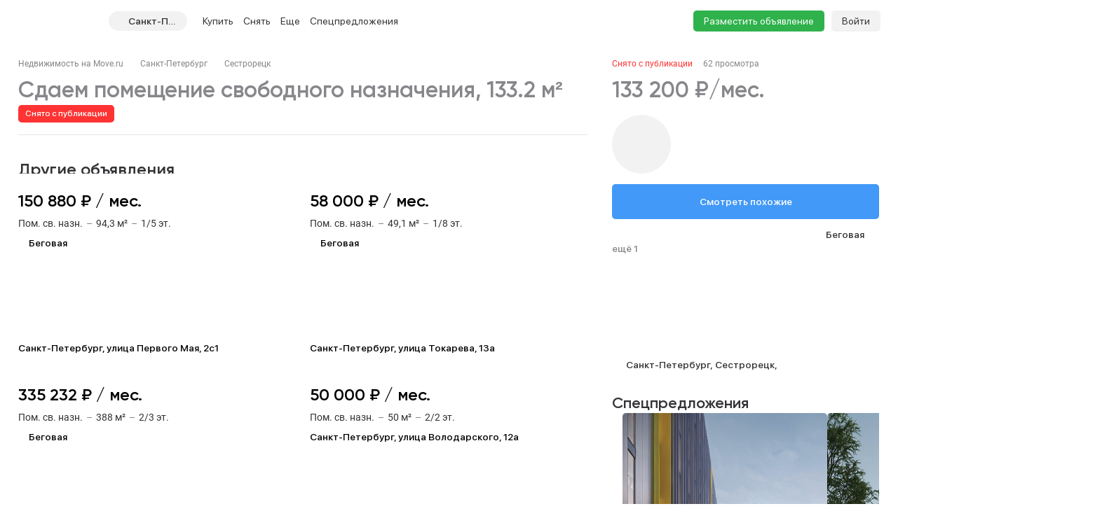

--- FILE ---
content_type: text/html; charset=utf-8
request_url: https://spb.move.ru/objects/6895530739/
body_size: 126167
content:
<!DOCTYPE html><html lang="ru"><head><meta charset="UTF-8"><meta name="viewport" content="width=device-width,initial-scale=1"><meta name="format-detection" content="telephone=no"><meta name="format-detection" content="date=no"><meta name="format-detection" content="address=no"><meta name="format-detection" content="email=no"><title>Помещение свободного назначения, 133.2 м², снять за 133200 руб, Сестрорецк, м. Беговая | Move.Ru</title>
<meta name="description" content="Аренда помещения свободного назначения в Сестрорецке, м. Беговая за 133200 руб в месяц | База объявлений об аренде помещения свободного назначения Сестрорецка на Move.Ru'">
<meta property="og:site_name" content="Недвижимость в России — продажа, покупка и аренда">
<meta property="og:type" content="website">
<meta property="og:locale" content="ru_RU">
<meta property="og:url" content>
<meta property="og:description" content="Аренда помещения свободного назначения в Сестрорецке, м. Беговая за 133200 руб в месяц | База объявлений об аренде помещения свободного назначения Сестрорецка на Move.Ru'">
<meta property="og:title" content="Помещение свободного назначения, 133.2 м², снять за 133200 руб, Сестрорецк, м. Беговая | Move.Ru">
<meta property="og:image" content="https://static-data.move.ru/themes/v3/images/image-loading-card.jpg"><link rel="icon" type="image/png" href="/favicon.png"><noscript><link rel="stylesheet" href="/build/desktop/css/noscript.Ce7XOng7.css"></noscript><!--ssr-header-assets--><script>!function(e,t,a,n,r){e[n]=e[n]||[],e[n].push({"gtm.start":(new Date).getTime(),event:"gtm.js"});var g=t.getElementsByTagName(a)[0],m=t.createElement(a);m.async=!0,m.src="https://www.googletagmanager.com/gtm.js?id=GTM-WDWZXZ",g.parentNode.insertBefore(m,g)}(window,document,"script","dataLayer"),window.dataLayer=window.dataLayer||[]</script><script type="application/javascript">!function(e,t,n,s,a){e[n]=e[n]||[],a=t.getElementsByTagName("script")[0],(s=t.createElement("script")).type="text/javascript",s.src="//an.yandex.ru/system/context.js",s.async=!0,a.parentNode.insertBefore(s,a)}(this,this.document,"yandexContextAsyncCallbacks")</script><script type="module" crossorigin src="/build/desktop/js/app.BnQPJfdB.js"></script><link rel="modulepreload" crossorigin href="/build/desktop/js/chunk.vue.DPl_4RWk.js"><link rel="modulepreload" crossorigin href="/build/desktop/js/chunk.vendors.DX9L5tgu.js"><link rel="modulepreload" crossorigin href="/build/desktop/js/chunk.async-common.C6E-vQD9.js"><link rel="stylesheet" crossorigin href="/build/desktop/css/vendors.BitbpDb2.css"><link rel="stylesheet" crossorigin href="/build/desktop/css/async-common.BXesy5Kz.css"><link rel="stylesheet" crossorigin href="/build/desktop/css/app.PnwZbo5U.css"><link rel="modulepreload" crossorigin href="/build/desktop/js/chunk.card-objects.2UA9ZWGW.js"><link rel="stylesheet" href="/build/desktop/css/card-objects.BwtAnzV4.css"><link rel="preload" href="/build/desktop/images/header-banner_desktop.jpg" as="image" type="image/jpeg"><link rel="preload" href="/build/desktop/images/header-banner_mobile.jpg" as="image" type="image/jpeg"><link rel="preload" href="/build/desktop/images/donstroy-promo.jpg" as="image" type="image/jpeg"><link rel="preload" href="/build/desktop/images/quiz-decor.png" as="image" type="image/png"><link rel="preload" href="/build/desktop/images/quiz-promo-image.jpg" as="image" type="image/jpeg"><link rel="preload" href="/build/desktop/images/quiz-form-key.png" as="image" type="image/png"><link rel="preload" href="/build/desktop/images/quiz-form-final.png" as="image" type="image/png"><link rel="preload" href="/build/desktop/images/map-placeholder.jpg" as="image" type="image/jpeg"></head><body><noscript><iframe src="https://www.googletagmanager.com/ns.html?id=GTM-WDWZXZ" height="0" width="0" style="display:none;visibility:hidden"></iframe></noscript><div class="app-container"><div id="app" class="app-container__app"><!--[--><div class="preloader__container_opaque one-column"><!--[--><!--]--><!--[--><!----><!----><div class="one-column-header one-column__header"><div class="one-column-header__placeholder"></div><div style="" class="one-column-header__container"><div class="one-column-header__container-clip"><div class="one-column-header__viewport_narrow one-column-header__viewport"><!----><!--[--><div class="one-column-header__menu"><a class="one-column-header__menu-button"><svg class="one-column-header__menu-icon"><use href="#hamburger-6d6438b8-sprite"></use></svg></a></div><a href="/" class="one-column-header__logo"><svg class="one-column-header__logo-addition"><use href="#logo-addition-ce3eda14-sprite"></use></svg><svg class="one-column-header__logo-icon"><use href="#logo-b4d85869-sprite"></use></svg></a><div class="region-select-widget one-column-header__region"><div class="region-select-widget__button"><svg class="region-select-widget__button-icon"><use href="#location-de4e0979-sprite"></use></svg><span class="region-select-widget__button-text">Санкт-Петербург</span></div></div><div class="one-column-header-links one-column-header__links"><ul class="one-column-header-links__nav"><!--[--><li class="one-column-header-links__nav-item"><a class="one-column-header-links__nav-link" href="/kvartiry/"><span class="one-column-header-links__nav-link-text">Купить</span><!----></a><div class="one-column-dropdown-menu one-column-header-links__dropdown-menu"><div class="one-column-dropdown-menu__fill"></div><div class="header-banner one-column-dropdown-menu__banner"><a class="header-banner__link" target="_blank" href="https://tracker.move.ru/1d00/15b8/e34/564bf3e8-b050-5228-ac8d-6466655093df"><div class="header-banner__viewport"><div class="header-banner__images"><div class="header-banner__image_mobile"></div><div class="header-banner__image"></div></div></div></a><div class="banner-pixel"><img class="banner-pixel__img" src="https://tracker.move.ru/1d00/15b8/e34/564bf3e8-b050-5228-ac8d-6466655093df/imp.gif" rel="nofollow" alt></div></div><div class="one-column-dropdown-menu__container"><!--[--><div class="one-column-dropdown-menu__column"><p class="one-column-dropdown-menu__column-title">Жилая</p><!--[--><div class="one-column-dropdown-menu__column-link-container"><a class="one-column-dropdown-menu__column-link" href="/kvartiry/prodazha_kvartiry_studii/" target="_self"><span>Студии</span><!----></a></div><div class="one-column-dropdown-menu__column-link-container"><a class="one-column-dropdown-menu__column-link" href="/kvartiry/prodazha_odnokomnatnih_kvartir/" target="_self"><span>1-комнатные</span><!----></a></div><div class="one-column-dropdown-menu__column-link-container"><a class="one-column-dropdown-menu__column-link" href="/kvartiry/prodazha_dvuhkomnatnih_kvartir/" target="_self"><span>2-комнатные</span><!----></a></div><div class="one-column-dropdown-menu__column-link-container"><a class="one-column-dropdown-menu__column-link" href="/kvartiry/prodazha_trehkomnatnih_kvartir/" target="_self"><span>3-комнатные</span><!----></a></div><div class="one-column-dropdown-menu__column-link-container"><a class="one-column-dropdown-menu__column-link" href="/kvartiry/prodazha_mnogokomnatnih_kvartir/" target="_self"><span>4+ комнатные</span><!----></a></div><div class="one-column-dropdown-menu__column-link-container"><a class="one-column-dropdown-menu__column-link" href="/komnaty/" target="_self"><span>Комнаты</span><!----></a></div><div class="one-column-dropdown-menu__column-link-container"><a class="one-column-dropdown-menu__column-link" href="/novostroyki/" target="_self"><span>Новостройки и ЖК</span><!----></a></div><!--]--></div><div class="one-column-dropdown-menu__column"><p class="one-column-dropdown-menu__column-title">Загородная</p><!--[--><div class="one-column-dropdown-menu__column-link-container"><a class="one-column-dropdown-menu__column-link" href="/prodazha_domov/" target="_self"><span>Дома, дачи</span><!----></a></div><div class="one-column-dropdown-menu__column-link-container"><a class="one-column-dropdown-menu__column-link" href="/prodazha_domov/prodazha_taunhausov/" target="_self"><span>Таунхаусы</span><!----></a></div><div class="one-column-dropdown-menu__column-link-container"><a class="one-column-dropdown-menu__column-link" href="/zemelnie_uchastki/" target="_self"><span>Земельные участки</span><!----></a></div><div class="one-column-dropdown-menu__column-link-container"><a class="one-column-dropdown-menu__column-link" href="/kottedzhnye_poselki/" target="_self"><span>Коттеджные поселки</span><!----></a></div><div class="one-column-dropdown-menu__column-link-container"><p class="one-column-dropdown-menu__column-split">Нежилая</p></div><div class="one-column-dropdown-menu__column-link-container"><a class="one-column-dropdown-menu__column-link" href="/garaji/" target="_self"><span>Гаражи</span><!----></a></div><div class="one-column-dropdown-menu__column-link-container"><a class="one-column-dropdown-menu__column-link" href="/garaji/prodazha_mashinomesta/" target="_self"><span>Машиноместа</span><!----></a></div><!--]--></div><div class="one-column-dropdown-menu__column"><p class="one-column-dropdown-menu__column-title">Коммерческая</p><!--[--><div class="one-column-dropdown-menu__column-link-container"><a class="one-column-dropdown-menu__column-link" href="/kommercheskaya_nedvijimost/prodazha_ofisov/" target="_self"><span>Офисы</span><!----></a></div><div class="one-column-dropdown-menu__column-link-container"><a class="one-column-dropdown-menu__column-link" href="/kommercheskaya_nedvijimost/prodazha_skladov/" target="_self"><span>Склады</span><!----></a></div><div class="one-column-dropdown-menu__column-link-container"><a class="one-column-dropdown-menu__column-link" href="/kommercheskaya_nedvijimost/prodazha_nezhilih_zdaniy/" target="_self"><span>Нежилые здания</span><!----></a></div><div class="one-column-dropdown-menu__column-link-container"><a class="one-column-dropdown-menu__column-link" href="/kommercheskaya_nedvijimost/prodazha_proizvodstvennih_pomescheniy/" target="_self"><span>Производство</span><!----></a></div><div class="one-column-dropdown-menu__column-link-container"><a class="one-column-dropdown-menu__column-link" href="/kommercheskaya_nedvijimost/prodazha_pomescheniy_svobodnogo_naznacheniya/" target="_self"><span>Свободного назначения</span><!----></a></div><div class="one-column-dropdown-menu__column-link-container"><a class="one-column-dropdown-menu__column-link" href="/kommercheskaya_nedvijimost/prodazha_otdelno_stoyaschih_zdaniy/" target="_self"><span>Отдельно стоящие</span><!----></a></div><!--]--></div><!--]--></div></div></li><li class="one-column-header-links__nav-item"><a class="one-column-header-links__nav-link" href="/arenda_kvartir/"><span class="one-column-header-links__nav-link-text">Снять</span><!----></a><div class="one-column-dropdown-menu one-column-header-links__dropdown-menu"><div class="one-column-dropdown-menu__fill"></div><!----><div class="one-column-dropdown-menu__container"><!--[--><div class="one-column-dropdown-menu__column"><p class="one-column-dropdown-menu__column-title">Долгосрочно</p><!--[--><div class="one-column-dropdown-menu__column-link-container"><a class="one-column-dropdown-menu__column-link" href="/arenda_kvartir/arenda_kvartiry_studii/" target="_self"><span>Студии</span><!----></a></div><div class="one-column-dropdown-menu__column-link-container"><a class="one-column-dropdown-menu__column-link" href="/arenda_kvartir/arenda_odnokomnatnih_kvartir/" target="_self"><span>1-комнатные</span><!----></a></div><div class="one-column-dropdown-menu__column-link-container"><a class="one-column-dropdown-menu__column-link" href="/arenda_kvartir/arenda_dvuhkomnatnih_kvartir/" target="_self"><span>2-комнатные</span><!----></a></div><div class="one-column-dropdown-menu__column-link-container"><a class="one-column-dropdown-menu__column-link" href="/arenda_kvartir/arenda_trehkomnatnih_kvartir/" target="_self"><span>3-комнатные</span><!----></a></div><div class="one-column-dropdown-menu__column-link-container"><a class="one-column-dropdown-menu__column-link" href="/arenda_kvartir/arenda_mnogokomnatnih_kvartir/" target="_self"><span>4+ комнатные</span><!----></a></div><div class="one-column-dropdown-menu__column-link-container"><a class="one-column-dropdown-menu__column-link" href="/arenda_komnat/" target="_self"><span>Комнаты</span><!----></a></div><div class="one-column-dropdown-menu__column-link-container"><p class="one-column-dropdown-menu__column-split">Загородная</p></div><div class="one-column-dropdown-menu__column-link-container"><a class="one-column-dropdown-menu__column-link" href="/arenda_domov/" target="_self"><span>Дома, дачи</span><!----></a></div><div class="one-column-dropdown-menu__column-link-container"><a class="one-column-dropdown-menu__column-link" href="/arenda_domov/arenda_taunhausov/" target="_self"><span>Таунхаусы</span><!----></a></div><div class="one-column-dropdown-menu__column-link-container"><a class="one-column-dropdown-menu__column-link" href="/arenda_zemelnih_uchastkov/" target="_self"><span>Земельные участки</span><!----></a></div><div class="one-column-dropdown-menu__column-link-container"><a class="one-column-dropdown-menu__column-link" href="/arenda_domov/arenda_kottedzhey/" target="_self"><span>Коттеджные посёлки</span><!----></a></div><!--]--></div><div class="one-column-dropdown-menu__column"><p class="one-column-dropdown-menu__column-title">Посуточно</p><!--[--><div class="one-column-dropdown-menu__column-link-container"><a class="one-column-dropdown-menu__column-link" href="/kvartiry_na_sutki/apartamenti_na_sutki/" target="_self"><span>Апартаменты</span><!----></a></div><div class="one-column-dropdown-menu__column-link-container"><a class="one-column-dropdown-menu__column-link" href="/kvartiry_na_sutki/kvartiry_studii_na_sutki/" target="_self"><span>Студии</span><!----></a></div><div class="one-column-dropdown-menu__column-link-container"><a class="one-column-dropdown-menu__column-link" href="/kvartiry_na_sutki/odnokomnatnie_kvartiry_na_sutki/" target="_self"><span>1-комнатные</span><!----></a></div><div class="one-column-dropdown-menu__column-link-container"><a class="one-column-dropdown-menu__column-link" href="/kvartiry_na_sutki/dvuhkomnatnie_kvartiry_na_sutki/" target="_self"><span>2-комнатные</span><!----></a></div><div class="one-column-dropdown-menu__column-link-container"><a class="one-column-dropdown-menu__column-link" href="/kvartiry_na_sutki/trehkomnatnie_kvartiry_na_sutki/" target="_self"><span>3-комнатные</span><!----></a></div><div class="one-column-dropdown-menu__column-link-container"><a class="one-column-dropdown-menu__column-link" href="/kotedji_na_sutki/arenda_doma_na_sutki/" target="_self"><span>Коттеджи, дома</span><!----></a></div><!--]--></div><div class="one-column-dropdown-menu__column"><p class="one-column-dropdown-menu__column-title">Коммерческая</p><!--[--><div class="one-column-dropdown-menu__column-link-container"><a class="one-column-dropdown-menu__column-link" href="/arenda_kommercheskoy_nedvizhimosti/arenda_ofisov/" target="_self"><span>Офисы</span><!----></a></div><div class="one-column-dropdown-menu__column-link-container"><a class="one-column-dropdown-menu__column-link" href="/arenda_kommercheskoy_nedvizhimosti/arenda_skladov/" target="_self"><span>Склады</span><!----></a></div><div class="one-column-dropdown-menu__column-link-container"><a class="one-column-dropdown-menu__column-link" href="/arenda_kommercheskoy_nedvizhimosti/arenda_nezhilih_zdaniy/" target="_self"><span>Нежилые здания</span><!----></a></div><div class="one-column-dropdown-menu__column-link-container"><a class="one-column-dropdown-menu__column-link" href="/arenda_kommercheskoy_nedvizhimosti/arenda_proizvodstvennih_pomescheniy/" target="_self"><span>Производство</span><!----></a></div><div class="one-column-dropdown-menu__column-link-container"><a class="one-column-dropdown-menu__column-link" href="/arenda_kommercheskoy_nedvizhimosti/arenda_pomescheniy_svobodnogo_naznacheniya/" target="_self"><span>Свободного назначения</span><!----></a></div><div class="one-column-dropdown-menu__column-link-container"><a class="one-column-dropdown-menu__column-link" href="/arenda_kommercheskoy_nedvizhimosti/arenda_otdelno_stoyaschih_zdaniy/" target="_self"><span>Отдельно стоящие</span><!----></a></div><!--]--></div><!--]--></div></div></li><li class="one-column-header-links__nav-item one-column-header-links__nav-item_hidden-max-1279"><a class="one-column-header-links__nav-link" href="/novostroyki/"><span class="one-column-header-links__nav-link-text">Новостройки</span><!----></a><div class="one-column-dropdown-menu one-column-header-links__dropdown-menu"><div class="one-column-dropdown-menu__fill"></div><div class="header-banner one-column-dropdown-menu__banner"><a class="header-banner__link" target="_blank" href="https://tracker.move.ru/1d00/15b8/e34/564bf3e8-b050-5228-ac8d-6466655093df"><div class="header-banner__viewport"><div class="header-banner__images"><div class="header-banner__image_mobile"></div><div class="header-banner__image"></div></div></div></a><div class="banner-pixel"><img class="banner-pixel__img" src="https://tracker.move.ru/1d00/15b8/e34/564bf3e8-b050-5228-ac8d-6466655093df/imp.gif" rel="nofollow" alt></div></div><div class="one-column-dropdown-menu__single"><!--[--><div class="one-column-dropdown-menu__single-item-container"><a class="one-column-dropdown-menu__single-item" href="/kvartiry_v_novostroykah/" target="_self">Квартиры</a></div><div class="one-column-dropdown-menu__single-item-container"><a class="one-column-dropdown-menu__single-item" href="/kvartiry_v_novostroykah/max_price_5000000/" target="_self">Новостройки до 5 млн</a></div><div class="one-column-dropdown-menu__single-item-container"><a class="one-column-dropdown-menu__single-item" href="/novostroyki/" target="_self">Каталог ЖК и новостроек</a></div><div class="one-column-dropdown-menu__single-item-container"><a class="one-column-dropdown-menu__single-item" href="/novostroyki/novostroyki_biznes_klassa/" target="_self">Бизнес-класс</a></div><div class="one-column-dropdown-menu__single-item-container"><a class="one-column-dropdown-menu__single-item" href="/novostroyki/dom_sdan/" target="_self">Сданные объекты</a></div><div class="one-column-dropdown-menu__single-item-container"><a class="one-column-dropdown-menu__single-item" href="/elite_novostroyki/" target="_self">Элитные ЖК в Москве</a></div><div class="one-column-dropdown-menu__single-item-container"><a class="one-column-dropdown-menu__single-item" href="/novostroyki/sdacha_v_2025/" target="_self">Новостройки 2025 года</a></div><div class="one-column-dropdown-menu__single-item-container"><a class="one-column-dropdown-menu__single-item" href="/novostroyki/sdacha_v_2026/" target="_self">Новостройки 2026 года</a></div><div class="one-column-dropdown-menu__single-item-container"><a class="one-column-dropdown-menu__single-item" href="/kottedzhnye_poselki/" target="_self">Коттеджные посёлки</a></div><div class="one-column-dropdown-menu__single-item-container"><div class="one-column-dropdown-menu__single-item-new"><a class="one-column-dropdown-menu__single-overlay" target="_self"></a><p class="one-column-dropdown-menu__single-item">Подбор за 5 мин</p><svg class="one-column-dropdown-menu__single-pin"><use href="#menu_pin-6962fdcc-sprite"></use></svg></div></div><div class="one-column-dropdown-menu__single-item-container"><a class="one-column-dropdown-menu__single-item" href="/companies/developers/" target="_self">Застройщики</a></div><!--]--></div></div></li><li class="one-column-header-links__nav-item one-column-header-links__nav-item_hidden-max-1279"><a class="one-column-header-links__nav-link" href="/kommercheskaya_nedvijimost/"><span class="one-column-header-links__nav-link-text">Коммерческая</span><!----></a><div class="one-column-dropdown-menu one-column-header-links__dropdown-menu"><div class="one-column-dropdown-menu__fill"></div><!----><div class="one-column-dropdown-menu__single"><!--[--><div class="one-column-dropdown-menu__single-item-container"><a class="one-column-dropdown-menu__single-item" href="/kommercheskaya_nedvijimost/prodazha_ofisov/" target="_self">Офисы</a></div><div class="one-column-dropdown-menu__single-item-container"><a class="one-column-dropdown-menu__single-item" href="/kommercheskaya_nedvijimost/prodazha_pomescheniy_svobodnogo_naznacheniya/" target="_self">Свободного назначения</a></div><div class="one-column-dropdown-menu__single-item-container"><a class="one-column-dropdown-menu__single-item" href="/kommercheskaya_nedvijimost/prodazha_skladov/" target="_self">Склады</a></div><div class="one-column-dropdown-menu__single-item-container"><a class="one-column-dropdown-menu__single-item" href="/kommercheskaya_nedvijimost/prodazha_otdelno_stoyaschih_zdaniy/" target="_self">Отдельное стоящие</a></div><div class="one-column-dropdown-menu__single-item-container"><a class="one-column-dropdown-menu__single-item" href="/kommercheskaya_nedvijimost/prodazha_nezhilih_zdaniy/" target="_self">Нежилые здания</a></div><div class="one-column-dropdown-menu__single-item-container"><a class="one-column-dropdown-menu__single-item" href="/business_centers/" target="_self">Каталог бизнес-центров</a></div><div class="one-column-dropdown-menu__single-item-container"><a class="one-column-dropdown-menu__single-item" href="/kommercheskaya_nedvijimost/prodazha_proizvodstvennih_pomescheniy/" target="_self">Производство</a></div><!--]--></div></div></li><li class="one-column-header-links__nav-item one-column-header-links__nav-item_hidden-min-1280 menu__item__overflow"><a class="one-column-header-links__nav-link"><span class="one-column-header-links__nav-link-text">Еще</span><!----></a><div class="one-column-dropdown-menu one-column-header-links__dropdown-menu"><div class="one-column-dropdown-menu__fill"></div><!----><div class="one-column-dropdown-menu__container"><!--[--><div class="one-column-dropdown-menu__column"><p class="one-column-dropdown-menu__column-title">Новостройки</p><!--[--><div class="one-column-dropdown-menu__column-link-container"><a class="one-column-dropdown-menu__column-link" href="/kvartiry_v_novostroykah/" target="_self"><span>Квартиры</span><!----></a></div><div class="one-column-dropdown-menu__column-link-container"><a class="one-column-dropdown-menu__column-link" href="/kvartiry_v_novostroykah/max_price_5000000/" target="_self"><span>Новостройки до 5 млн</span><!----></a></div><div class="one-column-dropdown-menu__column-link-container"><a class="one-column-dropdown-menu__column-link" href="/novostroyki/" target="_self"><span>Каталог ЖК и новостроек</span><!----></a></div><div class="one-column-dropdown-menu__column-link-container"><a class="one-column-dropdown-menu__column-link" href="/novostroyki/novostroyki_biznes_klassa/" target="_self"><span>Бизнес-класс</span><!----></a></div><div class="one-column-dropdown-menu__column-link-container"><a class="one-column-dropdown-menu__column-link" href="/novostroyki/dom_sdan/" target="_self"><span>Сданные объекты</span><!----></a></div><div class="one-column-dropdown-menu__column-link-container"><a class="one-column-dropdown-menu__column-link" href="/elite_novostroyki/" target="_self"><span>Элитные ЖК в Москве</span><!----></a></div><div class="one-column-dropdown-menu__column-link-container"><a class="one-column-dropdown-menu__column-link" href="/novostroyki/sdacha_v_2025/" target="_self"><span>Новостройки 2025 года</span><!----></a></div><div class="one-column-dropdown-menu__column-link-container"><a class="one-column-dropdown-menu__column-link" href="/novostroyki/sdacha_v_2026/" target="_self"><span>Новостройки 2026 года</span><!----></a></div><div class="one-column-dropdown-menu__column-link-container"><a class="one-column-dropdown-menu__column-link" href="/kottedzhnye_poselki/" target="_self"><span>Коттеджные посёлки</span><!----></a></div><div class="one-column-dropdown-menu__column-link-container"><p class="one-column-dropdown-menu__column-split">Подбор за 5 мин</p></div><div class="one-column-dropdown-menu__column-link-container"><a class="one-column-dropdown-menu__column-link" href="/companies/developers/" target="_self"><span>Застройщики</span><!----></a></div><!--]--></div><div class="one-column-dropdown-menu__column"><p class="one-column-dropdown-menu__column-title">Коммерческая</p><!--[--><div class="one-column-dropdown-menu__column-link-container"><a class="one-column-dropdown-menu__column-link" href="/kommercheskaya_nedvijimost/prodazha_ofisov/" target="_self"><span>Офисы</span><!----></a></div><div class="one-column-dropdown-menu__column-link-container"><a class="one-column-dropdown-menu__column-link" href="/kommercheskaya_nedvijimost/prodazha_skladov/" target="_self"><span>Склады</span><!----></a></div><div class="one-column-dropdown-menu__column-link-container"><a class="one-column-dropdown-menu__column-link" href="/kommercheskaya_nedvijimost/prodazha_nezhilih_zdaniy/" target="_self"><span>Нежилые здания</span><!----></a></div><div class="one-column-dropdown-menu__column-link-container"><a class="one-column-dropdown-menu__column-link" href="/kommercheskaya_nedvijimost/prodazha_proizvodstvennih_pomescheniy/" target="_self"><span>Производство</span><!----></a></div><div class="one-column-dropdown-menu__column-link-container"><a class="one-column-dropdown-menu__column-link" href="/kommercheskaya_nedvijimost/prodazha_pomescheniy_svobodnogo_naznacheniya/" target="_self"><span>Свободного назначения</span><!----></a></div><div class="one-column-dropdown-menu__column-link-container"><a class="one-column-dropdown-menu__column-link" href="/kommercheskaya_nedvijimost/prodazha_otdelno_stoyaschih_zdaniy/" target="_self"><span>Отдельное стоящие</span><!----></a></div><div class="one-column-dropdown-menu__column-link-container"><p class="one-column-dropdown-menu__column-split">Сервисы</p></div><div class="one-column-dropdown-menu__column-link-container"><div class="one-column-dropdown-menu__column-highlight"><a class="one-column-dropdown-menu__column-link" href="/specpredlozheniya/" target="_self">Спецпредложения</a><svg class="one-column-dropdown-menu__column-highlight-icon"><use href="#highlight-c985aef9-sprite"></use></svg></div></div><div class="one-column-dropdown-menu__column-link-container"><a class="one-column-dropdown-menu__column-link" href="https://yadoma-realty.ru/" target="_blank"><span>Агентство Я ДОМА</span><!----></a></div><div class="one-column-dropdown-menu__column-link-container"><p class="one-column-dropdown-menu__column-split">Подобрать новостройку</p></div><div class="one-column-dropdown-menu__column-link-container"><a class="one-column-dropdown-menu__column-link" href="/ask_question/" target="_self"><span>Консультации по недвижимости</span><!----></a></div><div class="one-column-dropdown-menu__column-link-container"><a class="one-column-dropdown-menu__column-link" href="https://move.ru/xml-format/" target="_blank"><span>Пакетное размещение</span><!----></a></div><div class="one-column-dropdown-menu__column-link-container"><a class="one-column-dropdown-menu__column-link" href="/kalkulyator-ipoteki/" target="_self"><span>Ипотечный калькулятор</span><!----></a></div><!--]--></div><div class="one-column-dropdown-menu__column"><p class="one-column-dropdown-menu__column-title">Медиа</p><!--[--><div class="one-column-dropdown-menu__column-link-container"><a class="one-column-dropdown-menu__column-link" href="https://t.me/moverealty" target="_blank"><span>Наш телеграм-канал</span><svg class="one-column-dropdown-menu__column-custom-icon one-column-dropdown-menu__column-custom-icon_telegram"><use href="#telegram-1-sprite"></use></svg></a></div><div class="one-column-dropdown-menu__column-link-container"><a class="one-column-dropdown-menu__column-link" href="//move.ru/news/" target="_self"><span>Новости</span><!----></a></div><div class="one-column-dropdown-menu__column-link-container"><a class="one-column-dropdown-menu__column-link" href="//move.ru/articles/" target="_self"><span>Статьи</span><!----></a></div><div class="one-column-dropdown-menu__column-link-container"><a class="one-column-dropdown-menu__column-link" href="/advertise/" target="_self"><span>Реклама на сайте</span><!----></a></div><div class="one-column-dropdown-menu__column-link-container"><a class="one-column-dropdown-menu__column-link" href="//move.ru/feedback/" target="_self"><span>Обратная связь</span><!----></a></div><div class="one-column-dropdown-menu__column-link-container"><p class="one-column-dropdown-menu__column-split">События</p></div><div class="one-column-dropdown-menu__column-link-container"><a class="one-column-dropdown-menu__column-link" href="https://moverealtyawards.ru/" target="_blank"><span>Move Realty Awards</span><!----></a></div><!--]--></div><!--]--></div></div></li><li class="one-column-header-links__nav-item one-column-header-links__nav-item_hidden-max-1279"><a class="one-column-header-links__nav-link"><span class="one-column-header-links__nav-link-text">Полезное</span><!----></a><div class="one-column-dropdown-menu one-column-header-links__dropdown-menu"><div class="one-column-dropdown-menu__fill"></div><!----><div class="one-column-dropdown-menu__container"><!--[--><div class="one-column-dropdown-menu__column"><p class="one-column-dropdown-menu__column-title">Сервисы</p><!--[--><div class="one-column-dropdown-menu__column-link-container"><a class="one-column-dropdown-menu__column-link" href="https://yadoma-realty.ru/" target="_blank"><span>Агентство Я ДОМА</span><!----></a></div><div class="one-column-dropdown-menu__column-link-container"><p class="one-column-dropdown-menu__column-split">Подобрать новостройку</p></div><div class="one-column-dropdown-menu__column-link-container"><a class="one-column-dropdown-menu__column-link" href="/ask_question/" target="_self"><span>Консультации по недвижимости</span><!----></a></div><div class="one-column-dropdown-menu__column-link-container"><a class="one-column-dropdown-menu__column-link" href="https://move.ru/xml-format/" target="_blank"><span>Пакетное размещение</span><!----></a></div><div class="one-column-dropdown-menu__column-link-container"><a class="one-column-dropdown-menu__column-link" href="/kalkulyator-ipoteki/" target="_self"><span>Ипотечный калькулятор</span><!----></a></div><!--]--></div><div class="one-column-dropdown-menu__column"><p class="one-column-dropdown-menu__column-title">Медиа</p><!--[--><div class="one-column-dropdown-menu__column-link-container"><a class="one-column-dropdown-menu__column-link" href="https://t.me/moverealty" target="_blank"><span>Наш телеграм-канал</span><svg class="one-column-dropdown-menu__column-custom-icon one-column-dropdown-menu__column-custom-icon_telegram"><use href="#telegram-1-sprite"></use></svg></a></div><div class="one-column-dropdown-menu__column-link-container"><a class="one-column-dropdown-menu__column-link" href="//move.ru/news/" target="_self"><span>Новости</span><!----></a></div><div class="one-column-dropdown-menu__column-link-container"><a class="one-column-dropdown-menu__column-link" href="//move.ru/articles/" target="_self"><span>Статьи</span><!----></a></div><div class="one-column-dropdown-menu__column-link-container"><a class="one-column-dropdown-menu__column-link" href="/advertise/" target="_self"><span>Реклама на сайте</span><!----></a></div><div class="one-column-dropdown-menu__column-link-container"><a class="one-column-dropdown-menu__column-link" href="//move.ru/feedback/" target="_self"><span>Обратная связь</span><!----></a></div><!--]--></div><div class="one-column-dropdown-menu__column"><p class="one-column-dropdown-menu__column-title">События</p><!--[--><div class="one-column-dropdown-menu__column-link-container"><a class="one-column-dropdown-menu__column-link" href="https://moverealtyawards.ru/" target="_blank"><span>Move Realty Awards</span><!----></a></div><!--]--></div><!--]--></div></div></li><li class="one-column-header-links__nav-item one-column-header-links__nav-item_hidden-max-991 one-column-header-links__nav-item_with-highlight"><a class="one-column-header-links__nav-link" href="/specpredlozheniya/"><span class="one-column-header-links__nav-link-text">Спецпредложения</span><svg class="one-column-header-links__nav-highlight-icon"><use href="#highlight-c985aef9-sprite"></use></svg></a><!----></li><!--]--><!----><li class="one-column-header-links__overlay"></li></ul></div><div class="one-column-header__right"><a class="one-column-header__favorite" href="/favorites/" rel="nofollow"><svg class="one-column-header__favorite-icon"><use href="#favorite-1-82ff7943-sprite"></use></svg></a><a class="one-column-header__advertise" href="/add_notice">Разместить объявление</a><div class="one-column-auth one-column-header__auth"><a class="one-column-auth__login" href="/user/login">Войти</a></div></div><!--]--></div></div></div><!--teleport start--><!--teleport end--><div class="region-select-modal"><!--teleport start--><!--teleport end--></div></div><div class="preloader__container_opaque one-column__body"><!--[--><!--]--><!--[--><!--[--><div class="card-objects-header"><div class="card-objects-header__viewport"><div class="card-objects-header__main"><div class="card-objects-header__heading"><span class="card-objects-header__title_inactive card-objects-header__title">Свободное назначение 133.2 м²</span><span class="card-objects-header__removed"> Снято с публикации </span></div><div class="card-objects-price card-objects-price_inactive card-objects-header__price"><div class="card-objects-price__main"><span class="card-objects-price__main-price">133 200 ₽/мес.</span><!----></div><!----><!----></div></div><div class="card-objects-header__secondary"><div class="base-tabs card-objects-header__anchors"><ul class="base-tabs__list"><!--[--><li class="base-tabs__tab_active base-tabs__tab"><span class="base-tabs__tab-text">Другие объявления</span></li><li class="base-tabs__tab"><span class="base-tabs__tab-text">Описание</span></li><li class="base-tabs__tab"><span class="base-tabs__tab-text">Расположение</span></li><li class="base-tabs__tab"><span class="base-tabs__tab-text">Контакты</span></li><!--]--></ul></div><div class="card-objects-header__secondary-right"><div class="card-objects-header__buttons"><!----><!----><!----></div><a class="base-link card-objects-to-similar-button card-objects-header__to-similar-button" href="https://spb.move.ru/arenda_kommercheskoy_nedvizhimosti/arenda_pomescheniy_svobodnogo_naznacheniya/?region_codes=78&amp;price_max=146520&amp;price_min=119880" target="_blank">Смотреть похожие</a></div></div></div></div><div class="card-objects card-objects_inactive"><!----><!----><div class="card-objects__container"><div class="card-objects__header"><div class="breadcrumbs card-objects__breadcrumbs"><div class="el-breadcrumb" aria-label="Хлебные крошки" role="navigation"><!--[--><!--[--><span class="el-breadcrumb__item"><span class="el-breadcrumb__inner" role="link"><!--[--><a class="base-link breadcrumbs__item" href="/">Недвижимость на Move.ru</a><!--]--></span><i class="el-icon el-breadcrumb__separator" style=""><!--[--><svg><use href="#separator-b9b1ad85-sprite"></use></svg><!--]--></i></span><span class="el-breadcrumb__item"><span class="el-breadcrumb__inner" role="link"><!--[--><a class="base-link breadcrumbs__item" href="https://spb.move.ru/arenda_kommercheskoy_nedvizhimosti/arenda_pomescheniy_svobodnogo_naznacheniya/">Санкт-Петербург</a><!--]--></span><i class="el-icon el-breadcrumb__separator" style=""><!--[--><svg><use href="#separator-b9b1ad85-sprite"></use></svg><!--]--></i></span><span class="el-breadcrumb__item"><span class="el-breadcrumb__inner" role="link"><!--[--><a class="base-link breadcrumbs__item" href="https://spb.move.ru/sestroreck/arenda_kommercheskoy_nedvizhimosti/arenda_pomescheniy_svobodnogo_naznacheniya/">Сестрорецк</a><!--]--></span><i class="el-icon el-breadcrumb__separator" style=""><!--[--><svg><use href="#separator-b9b1ad85-sprite"></use></svg><!--]--></i></span><!--]--><!--]--></div></div><div class="card-meta card-objects__meta"><div class="card-objects__meta-viewport card-meta__viewport"><!--[--><!--[--><!--[--><span class="card-meta__item card-meta__item_inactive">Снято с публикации</span><svg class="card-meta__split"><use href="#separator-b9b1ad85-sprite"></use></svg><!--]--><!--]--><!--[--><!--[--><span class="card-meta__item">62 просмотра</span><svg class="card-meta__split"><use href="#separator-b9b1ad85-sprite"></use></svg><!--]--><!--]--><!--]--></div></div></div><div class="card-objects__main"><div class="card-objects__left"><div class="card-objects__title-container"><h1 class="card-objects__title">Сдаем помещение свободного назначения, 133.2 м²</h1><span class="card-objects__inactive-badge">Снято с публикации</span></div><!----><div id="similar" class="card-objects__section"><h2 class="card-objects__section-title">Другие&nbsp;объявления</h2><div class="card-objects-similar card-objects__similar-offers"><div class="card-objects-similar__similar-items"><!--[--><div class="objects-compact-item card-objects-similar__similar-item" extra-body-class="card-objects-similar__similar-item-body"><div class="objects-compact-item__viewport"><div class="objects-compact-item__image-viewport"><!--[--><div class="lazy-blur-image card-objects-similar__similar-item-image"><!----></div><!--]--><!----></div><div class="objects-compact-item__data-viewport"><a class="objects-compact-item__favorite-button"><svg class="objects-compact-item__favorite-icon"><use href="#favorite-9d78cdd4-sprite"></use></svg><svg class="objects-compact-item__favorite-minus-icon"><use href="#favorite-minus-23164ecb-sprite"></use></svg></a><div class="objects-compact-item__data"><div class="objects-compact-item__price-viewport"><div class="objects-compact-item__price"><p class="objects-compact-item__price-text">150 880 ₽ / мес.</p><!----></div><!----></div><div class="objects-compact-item__specifications-viewport"><ul class="objects-compact-item__specifications"><!--[--><!--[--><!----><li class="objects-compact-item__specification">Пом. св. назн.</li><!--]--><!--[--><li class="objects-compact-item__specification-delimiter">–</li><li class="objects-compact-item__specification">94,3 м²</li><!--]--><!--[--><li class="objects-compact-item__specification-delimiter">–</li><li class="objects-compact-item__specification">1/5 эт.</li><!--]--><!--]--></ul></div><!----><div class="objects-compact-item__geo-viewport"><div class="objects-compact-item__stations-viewport"><ul class="objects-compact-item__stations"><li class="objects-compact-item__station"><svg style="fill:#1B9E40;" class="objects-compact-item__station-icon"><use href="#metro-0f103d89-sprite"></use></svg><span class="objects-compact-item__station-text">Беговая</span><!----><!----><!----></li></ul><!----></div><h4 class="objects-compact-item__address-viewport"><!----><a class="base-link objects-compact-item__address-text-link" title="Сдаём помещение свободного назначения Санкт-Петербург, улица Первого Мая, 2с1" target="_blank" href="https://spb.move.ru/objects/sdaetsya_psn_ploschadyu_943_kvm_g_sankt-peterburg_sestroreck_g_ul_morskaya_d_34_9287369398/">Санкт-Петербург, улица Первого Мая, 2с1</a></h4></div></div></div><div class="objects-compact-item__expired-viewport"><svg class="objects-compact-item__expired-icon"><use href="#clock-38ee0cba-sprite"></use></svg><span class="objects-compact-item__expired-text">Объявление снято</span></div><a class="objects-compact-item__similar-button">Похожие</a></div><a class="base-link objects-compact-item__link" target="_blank" href="https://spb.move.ru/objects/sdaetsya_psn_ploschadyu_943_kvm_g_sankt-peterburg_sestroreck_g_ul_morskaya_d_34_9287369398/"></a></div><div class="objects-compact-item card-objects-similar__similar-item" extra-body-class="card-objects-similar__similar-item-body"><div class="objects-compact-item__viewport"><div class="objects-compact-item__image-viewport"><!--[--><div class="lazy-blur-image card-objects-similar__similar-item-image"><!----></div><!--]--><!----></div><div class="objects-compact-item__data-viewport"><a class="objects-compact-item__favorite-button"><svg class="objects-compact-item__favorite-icon"><use href="#favorite-9d78cdd4-sprite"></use></svg><svg class="objects-compact-item__favorite-minus-icon"><use href="#favorite-minus-23164ecb-sprite"></use></svg></a><div class="objects-compact-item__data"><div class="objects-compact-item__price-viewport"><div class="objects-compact-item__price"><p class="objects-compact-item__price-text">58 000 ₽ / мес.</p><!----></div><!----></div><div class="objects-compact-item__specifications-viewport"><ul class="objects-compact-item__specifications"><!--[--><!--[--><!----><li class="objects-compact-item__specification">Пом. св. назн.</li><!--]--><!--[--><li class="objects-compact-item__specification-delimiter">–</li><li class="objects-compact-item__specification">49,1 м²</li><!--]--><!--[--><li class="objects-compact-item__specification-delimiter">–</li><li class="objects-compact-item__specification">1/8 эт.</li><!--]--><!--]--></ul></div><!----><div class="objects-compact-item__geo-viewport"><div class="objects-compact-item__stations-viewport"><ul class="objects-compact-item__stations"><li class="objects-compact-item__station"><svg style="fill:#1B9E40;" class="objects-compact-item__station-icon"><use href="#metro-0f103d89-sprite"></use></svg><span class="objects-compact-item__station-text">Беговая</span><!----><!----><!----></li></ul><!----></div><h4 class="objects-compact-item__address-viewport"><!----><a class="base-link objects-compact-item__address-text-link" title="Сдаём помещение свободного назначения Санкт-Петербург, улица Токарева, 13а" target="_blank" href="https://spb.move.ru/objects/sdaetsya_psn_ploschadyu_491_kvm_sankt-peterburg_9285407574/">Санкт-Петербург, улица Токарева, 13а</a></h4></div></div></div><div class="objects-compact-item__expired-viewport"><svg class="objects-compact-item__expired-icon"><use href="#clock-38ee0cba-sprite"></use></svg><span class="objects-compact-item__expired-text">Объявление снято</span></div><a class="objects-compact-item__similar-button">Похожие</a></div><a class="base-link objects-compact-item__link" target="_blank" href="https://spb.move.ru/objects/sdaetsya_psn_ploschadyu_491_kvm_sankt-peterburg_9285407574/"></a></div><div class="objects-compact-item card-objects-similar__similar-item" extra-body-class="card-objects-similar__similar-item-body"><div class="objects-compact-item__viewport"><div class="objects-compact-item__image-viewport"><!--[--><div class="lazy-blur-image card-objects-similar__similar-item-image"><!----></div><!--]--><!----></div><div class="objects-compact-item__data-viewport"><a class="objects-compact-item__favorite-button"><svg class="objects-compact-item__favorite-icon"><use href="#favorite-9d78cdd4-sprite"></use></svg><svg class="objects-compact-item__favorite-minus-icon"><use href="#favorite-minus-23164ecb-sprite"></use></svg></a><div class="objects-compact-item__data"><div class="objects-compact-item__price-viewport"><div class="objects-compact-item__price"><p class="objects-compact-item__price-text">335 232 ₽ / мес.</p><!----></div><!----></div><div class="objects-compact-item__specifications-viewport"><ul class="objects-compact-item__specifications"><!--[--><!--[--><!----><li class="objects-compact-item__specification">Пом. св. назн.</li><!--]--><!--[--><li class="objects-compact-item__specification-delimiter">–</li><li class="objects-compact-item__specification">388 м²</li><!--]--><!--[--><li class="objects-compact-item__specification-delimiter">–</li><li class="objects-compact-item__specification">2/3 эт.</li><!--]--><!--]--></ul></div><!----><div class="objects-compact-item__geo-viewport"><div class="objects-compact-item__stations-viewport"><ul class="objects-compact-item__stations"><li class="objects-compact-item__station"><svg style="fill:#1B9E40;" class="objects-compact-item__station-icon"><use href="#metro-0f103d89-sprite"></use></svg><span class="objects-compact-item__station-text">Беговая</span><!----><!----><!----></li></ul><!----></div><h4 class="objects-compact-item__address-viewport"><!----><a class="base-link objects-compact-item__address-text-link" title="Сдаём помещение свободного назначения Санкт-Петербург, набережная Реки Сестры, 4" target="_blank" href="https://spb.move.ru/objects/sdaetsya_psn_ploschadyu_388_kvm_sankt-peterburg_9277918305/">Санкт-Петербург, набережная Реки Сестры, 4</a></h4></div></div></div><div class="objects-compact-item__expired-viewport"><svg class="objects-compact-item__expired-icon"><use href="#clock-38ee0cba-sprite"></use></svg><span class="objects-compact-item__expired-text">Объявление снято</span></div><a class="objects-compact-item__similar-button">Похожие</a></div><a class="base-link objects-compact-item__link" target="_blank" href="https://spb.move.ru/objects/sdaetsya_psn_ploschadyu_388_kvm_sankt-peterburg_9277918305/"></a></div><div class="objects-compact-item card-objects-similar__similar-item" extra-body-class="card-objects-similar__similar-item-body"><div class="objects-compact-item__viewport"><div class="objects-compact-item__image-viewport"><!--[--><div class="lazy-blur-image card-objects-similar__similar-item-image"><!----></div><!--]--><!----></div><div class="objects-compact-item__data-viewport"><a class="objects-compact-item__favorite-button"><svg class="objects-compact-item__favorite-icon"><use href="#favorite-9d78cdd4-sprite"></use></svg><svg class="objects-compact-item__favorite-minus-icon"><use href="#favorite-minus-23164ecb-sprite"></use></svg></a><div class="objects-compact-item__data"><div class="objects-compact-item__price-viewport"><div class="objects-compact-item__price"><p class="objects-compact-item__price-text">50 000 ₽ / мес.</p><!----></div><!----></div><div class="objects-compact-item__specifications-viewport"><ul class="objects-compact-item__specifications"><!--[--><!--[--><!----><li class="objects-compact-item__specification">Пом. св. назн.</li><!--]--><!--[--><li class="objects-compact-item__specification-delimiter">–</li><li class="objects-compact-item__specification">50 м²</li><!--]--><!--[--><li class="objects-compact-item__specification-delimiter">–</li><li class="objects-compact-item__specification">2/2 эт.</li><!--]--><!--]--></ul></div><!----><div class="objects-compact-item__geo-viewport"><!----><h4 class="objects-compact-item__address-viewport"><!----><a class="base-link objects-compact-item__address-text-link" title="Сдаём помещение свободного назначения Санкт-Петербург, улица Володарского, 12а" target="_blank" href="https://spb.move.ru/objects/sdaetsya_psn_ploschadyu_50_kvm_sankt-peterburg_9287574329/">Санкт-Петербург, улица Володарского, 12а</a></h4></div></div></div><div class="objects-compact-item__expired-viewport"><svg class="objects-compact-item__expired-icon"><use href="#clock-38ee0cba-sprite"></use></svg><span class="objects-compact-item__expired-text">Объявление снято</span></div><a class="objects-compact-item__similar-button">Похожие</a></div><a class="base-link objects-compact-item__link" target="_blank" href="https://spb.move.ru/objects/sdaetsya_psn_ploschadyu_50_kvm_sankt-peterburg_9287574329/"></a></div><div class="objects-compact-item card-objects-similar__similar-item" extra-body-class="card-objects-similar__similar-item-body"><div class="objects-compact-item__viewport"><div class="objects-compact-item__image-viewport"><!--[--><div class="lazy-blur-image card-objects-similar__similar-item-image"><!----></div><!--]--><!----></div><div class="objects-compact-item__data-viewport"><a class="objects-compact-item__favorite-button"><svg class="objects-compact-item__favorite-icon"><use href="#favorite-9d78cdd4-sprite"></use></svg><svg class="objects-compact-item__favorite-minus-icon"><use href="#favorite-minus-23164ecb-sprite"></use></svg></a><div class="objects-compact-item__data"><div class="objects-compact-item__price-viewport"><div class="objects-compact-item__price"><p class="objects-compact-item__price-text">60 000 ₽ / мес.</p><!----></div><!----></div><div class="objects-compact-item__specifications-viewport"><ul class="objects-compact-item__specifications"><!--[--><!--[--><!----><li class="objects-compact-item__specification">Пом. св. назн.</li><!--]--><!--[--><li class="objects-compact-item__specification-delimiter">–</li><li class="objects-compact-item__specification">45 м²</li><!--]--><!--[--><li class="objects-compact-item__specification-delimiter">–</li><li class="objects-compact-item__specification">2/17 эт.</li><!--]--><!--]--></ul></div><!----><div class="objects-compact-item__geo-viewport"><div class="objects-compact-item__stations-viewport"><ul class="objects-compact-item__stations"><li class="objects-compact-item__station"><svg style="fill:#1B9E40;" class="objects-compact-item__station-icon"><use href="#metro-0f103d89-sprite"></use></svg><span class="objects-compact-item__station-text">Беговая</span><!----><!----><!----></li></ul><!----></div><h4 class="objects-compact-item__address-viewport"><!----><a class="base-link objects-compact-item__address-text-link" title="Сдаём помещение свободного назначения Санкт-Петербург, Приморское шоссе, 352" target="_blank" href="https://spb.move.ru/objects/sdaetsya_psn_ploschadyu_45_kvm_sankt-peterburg__sestroreck_g_sh_primorskoe_d_352a_9287640190/">Санкт-Петербург, Приморское шоссе, 352</a></h4></div></div></div><div class="objects-compact-item__expired-viewport"><svg class="objects-compact-item__expired-icon"><use href="#clock-38ee0cba-sprite"></use></svg><span class="objects-compact-item__expired-text">Объявление снято</span></div><a class="objects-compact-item__similar-button">Похожие</a></div><a class="base-link objects-compact-item__link" target="_blank" href="https://spb.move.ru/objects/sdaetsya_psn_ploschadyu_45_kvm_sankt-peterburg__sestroreck_g_sh_primorskoe_d_352a_9287640190/"></a></div><div class="objects-compact-item card-objects-similar__similar-item" extra-body-class="card-objects-similar__similar-item-body"><div class="objects-compact-item__viewport"><div class="objects-compact-item__image-viewport"><!--[--><div class="lazy-blur-image card-objects-similar__similar-item-image"><!----></div><!--]--><!----></div><div class="objects-compact-item__data-viewport"><a class="objects-compact-item__favorite-button"><svg class="objects-compact-item__favorite-icon"><use href="#favorite-9d78cdd4-sprite"></use></svg><svg class="objects-compact-item__favorite-minus-icon"><use href="#favorite-minus-23164ecb-sprite"></use></svg></a><div class="objects-compact-item__data"><div class="objects-compact-item__price-viewport"><div class="objects-compact-item__price"><p class="objects-compact-item__price-text">139 128 ₽ / мес.</p><!----></div><!----></div><div class="objects-compact-item__specifications-viewport"><ul class="objects-compact-item__specifications"><!--[--><!--[--><!----><li class="objects-compact-item__specification">Пом. св. назн.</li><!--]--><!--[--><li class="objects-compact-item__specification-delimiter">–</li><li class="objects-compact-item__specification">158,1 м²</li><!--]--><!--[--><li class="objects-compact-item__specification-delimiter">–</li><li class="objects-compact-item__specification">1/10 эт.</li><!--]--><!--]--></ul></div><!----><div class="objects-compact-item__geo-viewport"><div class="objects-compact-item__stations-viewport"><ul class="objects-compact-item__stations"><li class="objects-compact-item__station"><svg style="fill:#1B9E40;" class="objects-compact-item__station-icon"><use href="#metro-0f103d89-sprite"></use></svg><span class="objects-compact-item__station-text">Беговая</span><!----><!----><!----></li></ul><!----></div><h4 class="objects-compact-item__address-viewport"><!----><a class="base-link objects-compact-item__address-text-link" title="Сдаём помещение свободного назначения Санкт-Петербург, ул. Гагаринская, 77к1" target="_blank" href="https://spb.move.ru/objects/sdaetsya_psn_ploschadyu_1581_kvm_sankt-peterburg_sestroreck_g_ul_gagarinskaya_d_77_k_1_9277600033/">Санкт-Петербург, ул. Гагаринская, 77к1</a></h4></div></div></div><div class="objects-compact-item__expired-viewport"><svg class="objects-compact-item__expired-icon"><use href="#clock-38ee0cba-sprite"></use></svg><span class="objects-compact-item__expired-text">Объявление снято</span></div><a class="objects-compact-item__similar-button">Похожие</a></div><a class="base-link objects-compact-item__link" target="_blank" href="https://spb.move.ru/objects/sdaetsya_psn_ploschadyu_1581_kvm_sankt-peterburg_sestroreck_g_ul_gagarinskaya_d_77_k_1_9277600033/"></a></div><div class="objects-compact-item card-objects-similar__similar-item" extra-body-class="card-objects-similar__similar-item-body"><div class="objects-compact-item__viewport"><div class="objects-compact-item__image-viewport"><!--[--><div class="lazy-blur-image card-objects-similar__similar-item-image"><!----></div><!--]--><!----></div><div class="objects-compact-item__data-viewport"><a class="objects-compact-item__favorite-button"><svg class="objects-compact-item__favorite-icon"><use href="#favorite-9d78cdd4-sprite"></use></svg><svg class="objects-compact-item__favorite-minus-icon"><use href="#favorite-minus-23164ecb-sprite"></use></svg></a><div class="objects-compact-item__data"><div class="objects-compact-item__price-viewport"><div class="objects-compact-item__price"><p class="objects-compact-item__price-text">195 492 ₽ / мес.</p><!----></div><!----></div><div class="objects-compact-item__specifications-viewport"><ul class="objects-compact-item__specifications"><!--[--><!--[--><!----><li class="objects-compact-item__specification">Пом. св. назн.</li><!--]--><!--[--><li class="objects-compact-item__specification-delimiter">–</li><li class="objects-compact-item__specification">148,1 м²</li><!--]--><!--[--><li class="objects-compact-item__specification-delimiter">–</li><li class="objects-compact-item__specification">1/10 эт.</li><!--]--><!--]--></ul></div><!----><div class="objects-compact-item__geo-viewport"><div class="objects-compact-item__stations-viewport"><ul class="objects-compact-item__stations"><li class="objects-compact-item__station"><svg style="fill:#1B9E40;" class="objects-compact-item__station-icon"><use href="#metro-0f103d89-sprite"></use></svg><span class="objects-compact-item__station-text">Беговая</span><!----><!----><!----></li></ul><!----></div><h4 class="objects-compact-item__address-viewport"><!----><a class="base-link objects-compact-item__address-text-link" title="Сдаём помещение свободного назначения Санкт-Петербург, ул. Гагаринская, 77к1" target="_blank" href="https://spb.move.ru/objects/sdaetsya_psn_ploschadyu_1481_kvm_sankt-peterburg_sestroreck_g_ul_gagarinskaya_d_77_k_1_9277600034/">Санкт-Петербург, ул. Гагаринская, 77к1</a></h4></div></div></div><div class="objects-compact-item__expired-viewport"><svg class="objects-compact-item__expired-icon"><use href="#clock-38ee0cba-sprite"></use></svg><span class="objects-compact-item__expired-text">Объявление снято</span></div><a class="objects-compact-item__similar-button">Похожие</a></div><a class="base-link objects-compact-item__link" target="_blank" href="https://spb.move.ru/objects/sdaetsya_psn_ploschadyu_1481_kvm_sankt-peterburg_sestroreck_g_ul_gagarinskaya_d_77_k_1_9277600034/"></a></div><div class="objects-compact-item card-objects-similar__similar-item" extra-body-class="card-objects-similar__similar-item-body"><div class="objects-compact-item__viewport"><div class="objects-compact-item__image-viewport"><!--[--><div class="lazy-blur-image card-objects-similar__similar-item-image"><!----></div><!--]--><!----></div><div class="objects-compact-item__data-viewport"><a class="objects-compact-item__favorite-button"><svg class="objects-compact-item__favorite-icon"><use href="#favorite-9d78cdd4-sprite"></use></svg><svg class="objects-compact-item__favorite-minus-icon"><use href="#favorite-minus-23164ecb-sprite"></use></svg></a><div class="objects-compact-item__data"><div class="objects-compact-item__price-viewport"><div class="objects-compact-item__price"><p class="objects-compact-item__price-text">509 371 ₽ / мес.</p><!----></div><!----></div><div class="objects-compact-item__specifications-viewport"><ul class="objects-compact-item__specifications"><!--[--><!--[--><!----><li class="objects-compact-item__specification">Пом. св. назн.</li><!--]--><!--[--><li class="objects-compact-item__specification-delimiter">–</li><li class="objects-compact-item__specification">1222 м²</li><!--]--><!--[--><li class="objects-compact-item__specification-delimiter">–</li><li class="objects-compact-item__specification">1/3 эт.</li><!--]--><!--]--></ul></div><!----><div class="objects-compact-item__geo-viewport"><!----><h4 class="objects-compact-item__address-viewport"><!----><a class="base-link objects-compact-item__address-text-link" title="Сдаём помещение свободного назначения Санкт-Петербург, дорога Таможенная, 11к1с9" target="_blank" href="https://spb.move.ru/objects/sdaetsya_psn_ploschadyu_1222_kvm_sankt-peterburg_9287117883/">Санкт-Петербург, дорога Таможенная, 11к1с9</a></h4></div></div></div><div class="objects-compact-item__expired-viewport"><svg class="objects-compact-item__expired-icon"><use href="#clock-38ee0cba-sprite"></use></svg><span class="objects-compact-item__expired-text">Объявление снято</span></div><a class="objects-compact-item__similar-button">Похожие</a></div><a class="base-link objects-compact-item__link" target="_blank" href="https://spb.move.ru/objects/sdaetsya_psn_ploschadyu_1222_kvm_sankt-peterburg_9287117883/"></a></div><!--]--></div><button ariadisabled="false" type="button" class="el-button el-button--info base-button card-objects-similar__more-button" style=""><!--v-if--><span class=""><!--[--><span>Показать ещё</span><!--]--></span></button></div></div><!----><div class="card-objects-sections card-objects__sections"><div class="card-objects-sections__section card-objects-sections__section_primary-specifications"><div class="card-specifications card-objects-sections__specifications"><div class="card-specifications__cards_primary card-specifications__cards"><!----><!--[--><div class="card-specifications__cards-card"><div class="card-specifications__card-title">ПСН</div><div class="card-specifications__card-description">тип объекта</div></div><div class="card-specifications__cards-card"><div class="card-specifications__card-title">133.2 м<sup>2</sup></div><div class="card-specifications__card-description">общая</div></div><!--]--></div></div></div><!----><!----><div id="description" class="card-objects-sections__section"><h2 class="card-objects-sections__title">Описание</h2><div class="card-objects-description"><div class="card-objects-description__viewport"><div class="card-objects-description__seo-text">Сдаем помещение свободного назначения площадью 133.2 м² расположеннundefined по адресу Сестрорецк, снять за 133 200 руб. в месяц</div><div class="card-objects-description__description-text_clamped card-objects-description__description-text">В аренду от собственника сдается универсальное торговое помещение в городе Сестрорецк (г. Санкт-Петербург) в новом Жилом Комплексе<br /><br />1 этаж,<br /><br />витрины,<br /><br />потолки - 3,37 метра<br /><br />Мощность - 10 кВт (возможно увеличить еще на 10 кВт)<br /><br />Предоставляются каникулы на ремонт</div><!----><span class="card-objects-description__category-more">Найти схожие объявления вы можете в разделе <a href="/kommercheskaya_nedvijimost">«Коммерческая недвижимость»</a> портала недвижимости Move.ru.</span></div></div></div><div class="card-objects-sections__section"><div class="banner-position banner-position_middle card-objects-sections__banner_middle"><div id="yandex_rtb_R-A-221907-20" class="yandex-rtb"></div></div></div><div class="card-objects-sections__section"><h2 class="card-objects-sections__title">Подробные характеристики</h2><div class="card-specifications-table card-objects-sections__detailed"><div class="card-specifications-table__viewport_clamped card-specifications-table__viewport"><div class="card-specifications-table__column"><!--[--><div class="card-specifications-table__item"><span class="card-specifications-table__description">Цена</span><span class="card-specifications-table__title">133 200 ₽ за месяц</span></div><div class="card-specifications-table__item"><span class="card-specifications-table__description">Тип объекта</span><span class="card-specifications-table__title">Помещение свободного назначения</span></div><div class="card-specifications-table__item"><span class="card-specifications-table__description">Общая площадь</span><span class="card-specifications-table__title">133.2 м<sup>2</sup></span></div><!--]--></div><div class="card-specifications-table__column"><!--[--><div class="card-specifications-table__item"><span class="card-specifications-table__description">Дата добавления</span><span class="card-specifications-table__title">9 марта, 2023</span></div><div class="card-specifications-table__item"><span class="card-specifications-table__description">Дата обновления</span><span class="card-specifications-table__title">2 сентября, 2023</span></div><div class="card-specifications-table__item"><span class="card-specifications-table__description">ID объявления</span><span class="card-specifications-table__title">6895530739</span></div><!--]--></div></div><!----></div></div><!----><!----><div class="banner-position banner-position_headliner card-objects-sections__banner_headliner"><div id="yandex_rtb_R-A-221907-3" class="yandex-rtb"></div></div><div class="card-objects-sections__section"><h3 class="card-objects-sections__title">Динамика цены</h3><div class="card-objects-price-chart card-objects-sections__price-comparison"><div class="base-tabs card-objects-price-chart__tabs"><ul class="base-tabs__list"><!--[--><li class="base-tabs__tab_active base-tabs__tab"><span class="base-tabs__tab-text">1 месяц</span></li><li class="base-tabs__tab"><span class="base-tabs__tab-text">3 месяца</span></li><li class="base-tabs__tab"><span class="base-tabs__tab-text">Пол года</span></li><li class="base-tabs__tab"><span class="base-tabs__tab-text">За всё время</span></li><!--]--></ul></div><div class="card-objects-price-chart__filters"><!--[--><!--]--></div><div style="display:none;" class="card-objects-price-chart__chart-tooltip"><span class="card-objects-price-chart__chart-date"></span><div class="card-objects-price-chart__chart-entries"><!--[--><!--]--></div></div><svg class="card-objects-price-chart__chart"></svg></div><div class="card-objects-sections__subsection"><h3 class="card-objects-sections__sub-title">Сравнение цены объекта по ГЕО</h3><div class="card-objects-price-comparison card-objects-sections__price-comparison"><div class="card-objects-price-comparison__viewport"><!--[--><!--]--></div></div></div></div><!----><div id="map" class="card-objects-sections__section"><h2 class="card-objects-sections__title">Расположение</h2><div class="card-objects-location card-objects-sections__location"><div class="card-objects-location__address"><svg class="card-objects-location__geo-icon"><use href="#geo-c7d4d294-sprite"></use></svg><h3 class="card-objects-location__address-links"><!--[--><a class="base-link card-objects-location__address-link" href="/arenda_kommercheskoy_nedvizhimosti/arenda_pomescheniy_svobodnogo_naznacheniya/" target="_blank" title="Санкт-Петербург, Сестрорецк">Санкт-Петербург</a><a class="base-link card-objects-location__address-link" href="/sestroreck/arenda_kommercheskoy_nedvizhimosti/arenda_pomescheniy_svobodnogo_naznacheniya/" target="_blank" title="Санкт-Петербург, Сестрорецк">Сестрорецк</a><!--]--></h3><svg class="copy-button card-objects-location__clipboard-icon"><use href="#copy-1-25bd54d6-sprite"></use></svg></div><div class="card-objects-near-stations card-objects-location__near-stations"><ul class="card-objects-near-stations__list"><!--[--><li class="card-objects-near-stations__station"><svg style="fill:#1B9E40;" class="card-objects-near-stations__station-icon"><use href="#metro-0f103d89-sprite"></use></svg><a class="base-link card-objects-near-stations__station-link" title="Беговая" href="https://spb.move.ru/sankt-peterburg/metro_pbegovaya/arenda_kommercheskoy_nedvizhimosti/arenda_pomescheniy_svobodnogo_naznacheniya/" target="_blank">Беговая</a><!----><!----><!----><!--[--><!--]--></li><li class="card-objects-near-stations__station"><svg style="fill:#A82CC6;" class="card-objects-near-stations__station-icon"><use href="#metro-0f103d89-sprite"></use></svg><a class="base-link card-objects-near-stations__station-link" title="Комендантский проспект" href="https://spb.move.ru/sankt-peterburg/metro_pkomprospekt/arenda_kommercheskoy_nedvizhimosti/arenda_pomescheniy_svobodnogo_naznacheniya/" target="_blank">Комендантский проспект</a><!----><!----><!----><!--[--><!--]--></li><!--]--></ul></div><div class="card-objects-location__map"><div class="card-objects-map"><div class="card-objects-location__ymap card-objects-map__container"><div class="card-objects-map__viewport"><div class="yandex-map"><div class="yandex-map__map"></div><!----><!--[--><!--]--><!----></div><div class="card-objects-map__infrastructure-teleports"><!--[--><!--]--></div></div><div class="card-objects-map__top-right-controls"><!----><div class="card-objects-map__fullscreen-control"><a class="card-objects-map__fullscreen-button"><svg class="card-objects-map__fullscreen-control-icon"><use href="#fullscreen-7ebf9c40-sprite"></use></svg></a></div></div><div class="card-objects-map__zoom-control"><a class="card-objects-map__zoom-button"></a><a class="card-objects-map__zoom-button"></a></div><!----></div><div style="" class="card-objects-map__infrastructures_collapsed card-objects-map__infrastructures"><div class="card-objects-map__infrastructures-viewport"><ul class="card-objects-map__infrastructures-list"><!--[--><li><a class="card-objects-map__infrastructure">Метро</a></li><li><a class="card-objects-map__infrastructure">Школы и вузы</a></li><li><a class="card-objects-map__infrastructure">Детские сады</a></li><li><a class="card-objects-map__infrastructure">Медицина</a></li><li><a class="card-objects-map__infrastructure">Рестораны</a></li><li><a class="card-objects-map__infrastructure">Магазины</a></li><!--]--></ul></div><!----></div></div></div><!----></div></div><!----><div id="contacts" class="card-objects-sections__section"><span class="card-objects-sections__title">Контакты</span><div class="card-objects-profile card-objects-profile_contacts card-objects__profile"><div class="card-objects-profile__viewport"><div class="card-objects-profile__left"><div class="card-objects-profile__profile"><!----><div class="card-objects-profile__avatar"><div class="card-objects-profile__avatar-placeholder"><svg class="card-objects-profile__avatar-placeholder-icon"><use href="#avatar1-343f60b7-sprite"></use></svg></div></div><div class="card-objects-profile__info"><!----><span class="card-objects-profile__info-name"></span><div class="card-objects-profile__info-developer"><span class="card-objects-profile__developer-name"></span><!----></div></div></div><!----><div class="card-objects-profile__contacts"><a class="base-link card-objects-to-similar-button card-objects-profile__to-similar-button" href="https://spb.move.ru/arenda_kommercheskoy_nedvizhimosti/arenda_pomescheniy_svobodnogo_naznacheniya/?region_codes=78&amp;price_max=146520&amp;price_min=119880" target="_blank">Смотреть похожие</a><!----><!----></div></div><!----></div></div></div></div></div><div class="card-objects__right"><div class="card-objects-contact card-objects__contact"><div class="card-objects-contact__info"><div class="card-objects-contact__main-info"><div class="card-objects-price card-objects-price_inactive card-objects-contact__price"><div class="card-objects-price__main"><span class="card-objects-price__main-price">133 200 ₽/мес.</span><!----></div><!----><!----></div><div class="card-objects-contact__buttons"><!----><!--[--><div class="card-objects-more__button el-tooltip__trigger el-tooltip__trigger"><svg class="card-objects-more__button-icon"><use href="#more-09c51752-sprite"></use></svg></div><!--[--><div style="z-index:4003;position:absolute;left:0;top:0;width:188px;display:none;" class="el-popper is-light el-tooltip el-popover card-objects-more__popover" tabindex="-1" aria-hidden="true"><!--[--><!--[--><!--[--><!--[--><!--v-if--><!--[--><div class="card-objects-more__items"><!--[--><a class="card-objects-more__item el-tooltip__trigger el-tooltip__trigger"><svg class="card-objects-more__share-icon"><use href="#share-1-0245c76e-sprite"></use></svg><span class="card-objects-more__item-label">Поделиться</span><svg class="card-objects-more__back-icon"><use href="#right-back-f0c8c454-sprite"></use></svg></a><!--[--><div style="z-index:4004;position:absolute;left:0;top:0;width:auto;display:none;" class="el-popper is-light el-tooltip el-popover card-objects-share-popup__popover" tabindex="-1" aria-hidden="true"><!--[--><!--[--><!--[--><!--[--><!--v-if--><!--[--><div class="card-objects-share-popup__share-buttons"><a class="card-objects-share-popup__button"><svg class="card-objects-share-popup__link-icon"><use href="#link-6869cc1c-sprite"></use></svg></a><a class="card-objects-share-popup__button" href="https://t.me/share/url?url=https://spb.move.ru/objects/6895530739/" target="_blank"><svg class="card-objects-share-popup__tg-icon"><use href="#telegram-1-fc7bbb5c-sprite"></use></svg></a><a class="card-objects-share-popup__button" href="https://wa.me/?text=https://spb.move.ru/objects/6895530739/" target="_blank"><svg class="card-objects-share-popup__whatsapp-icon"><use href="#whatsapp-s-6e9e9d81-sprite"></use></svg></a><a class="card-objects-share-popup__button" href="https://vk.com/share.php?url=https://spb.move.ru/objects/6895530739/" target="_blank"><svg class="card-objects-share-popup__vk-icon"><use href="#vk-small-c543194e-sprite"></use></svg></a><a class="card-objects-share-popup__button" href="https://connect.ok.ru/offer?url=https://spb.move.ru/objects/6895530739/" target="_blank"><svg class="card-objects-share-popup__ok-icon"><use href="#ok-s-44e51e3f-sprite"></use></svg></a></div><!--]--><!--]--><!--v-if--><!--]--><!--]--><!--]--></div><!--]--><!--]--><!----><!----><div class="card-objects-more__divider"></div><a class="card-objects-more__item card-objects-more__item-complain"><svg class="card-objects-more__complain-icon"><use href="#exclamation-circle-0b789bbf-sprite"></use></svg><span class="card-objects-more__item-label card-objects-more__item-label-complain">Пожаловаться</span></a></div><!--]--><!--]--><!--v-if--><!--]--><!--]--><!--]--></div><!--]--><!--]--></div></div><!----><!----></div><div class="card-objects-profile card-objects-profile_right card-objects-contact__profile"><div class="card-objects-profile__viewport"><div class="card-objects-profile__left"><div class="card-objects-profile__profile"><!----><div class="card-objects-profile__avatar"><div class="card-objects-profile__avatar-placeholder"><svg class="card-objects-profile__avatar-placeholder-icon"><use href="#avatar1-343f60b7-sprite"></use></svg></div></div><div class="card-objects-profile__info"><!----><span class="card-objects-profile__info-name"></span><div class="card-objects-profile__info-developer"><span class="card-objects-profile__developer-name"></span><!----></div></div></div><!----><div class="card-objects-profile__contacts"><a class="base-link card-objects-to-similar-button card-objects-profile__to-similar-button" href="https://spb.move.ru/arenda_kommercheskoy_nedvizhimosti/arenda_pomescheniy_svobodnogo_naznacheniya/?region_codes=78&amp;price_max=146520&amp;price_min=119880" target="_blank">Смотреть похожие</a><!----><!----></div></div><!----></div></div><!----><div class="card-objects-near-stations card-objects-contact__near-stations"><ul class="card-objects-near-stations__list"><!--[--><li class="card-objects-near-stations__station"><svg style="fill:#1B9E40;" class="card-objects-near-stations__station-icon"><use href="#metro-0f103d89-sprite"></use></svg><a class="base-link card-objects-near-stations__station-link" title="Беговая" href="https://spb.move.ru/sankt-peterburg/metro_pbegovaya/arenda_kommercheskoy_nedvizhimosti/arenda_pomescheniy_svobodnogo_naznacheniya/" target="_blank">Беговая</a><!----><!----><!----><!--[--><!--]--></li><!--]--><!--[--><li class="card-objects-near-stations__more-wrapper"><div class="more-geo-wrapper card-objects-near-stations__more-stations"><div class="more-geo-wrapper__more-stations"><!--[--><span class="card-objects-near-stations__more-stations-text">ещё 1</span><!--]--><svg class="more-geo-wrapper__more-icon"><use href="#arrow-bold-ab1a2796-sprite"></use></svg><div class="more-geo-modal more-geo-wrapper__more-modal" visibility="false"><!--[--><!--v-if--><!--teleport start--><!--teleport end--><!--]--></div></div></div></li><!--]--></ul></div><div class="card-objects-contact__address"><svg class="card-objects-sections__address-icon"><use href="#geo-c7d4d294-sprite"></use></svg><div class="card-objects-contact__address-viewport"><!--[--><a class="base-link card-objects-location__address-link" href="/arenda_kommercheskoy_nedvizhimosti/arenda_pomescheniy_svobodnogo_naznacheniya/" target="_blank" title="Санкт-Петербург, Сестрорецк">Санкт-Петербург</a><a class="base-link card-objects-location__address-link" href="/sestroreck/arenda_kommercheskoy_nedvizhimosti/arenda_pomescheniy_svobodnogo_naznacheniya/" target="_blank" title="Санкт-Петербург, Сестрорецк">Сестрорецк</a><!--]--><svg class="copy-button card-objects-contact__clipboard-icon"><use href="#copy-1-25bd54d6-sprite"></use></svg></div></div></div><!----><div class="card-objects__fixed" style="top:15px;"><div class="card-objects-tgb card-objects__tgb_left"><div class="card-objects-tgb__viewport"><a class="card-objects-tgb__header" href="/specpredlozheniya/" target="_blank"><span class="card-objects-tgb__title">Спецпредложения</span><svg class="card-objects-tgb__highlight"><use href="#highlight-c985aef9-sprite"></use></svg><div class="card-objects-tgb__icon-container"><svg class="card-objects-tgb__icon"><use href="#right-back-f0c8c454-sprite"></use></svg></div></a><div class="slider-swipe slider-swipe_align-center card-objects-tgb__multiple"><div class="slider-swipe__viewport"><!--[--><div class="slider-swipe__item"><div class="tgb-item-sm card-objects-tgb__item slider-swipe__component"><div class="tgb-item-sm__pix"><!--[--><!--]--><div><img src="https://analytics.move.ru/pixel.php?h=c3c241a4124e5890edb298ea6cf85830&amp;id=15444&amp;t=1767947109&amp;type=1&amp;2131049376" rel="nofollow" alt=""></div></div><div class="tgb-item-sm__adriver"></div><a class="tgb-item-sm__slider" href="https://analytics.move.ru/go/?h=c3c241a4124e5890edb298ea6cf85830&amp;id=15444&amp;t=1767947109&amp;type=1" target="_blank"><div class="tgb-item-sm__slider-images"><img class="tgb-item-sm__image" src="https://static-data.move.ru/images/tgb/430x430/3a8857550d902b83e94dc988c6b022ec.jpeg" alt=""><img class="tgb-item-sm__image-alt" src="https://static-data.move.ru/images/tgb/15444/17a660a751493fd61b7167c5db304d2d.jpeg" alt=""></div><div class="tgb-item-sm__slider-tags"><!--[--><!--]--></div><span class="tgb-item-sm__slider-declaration-button"> Реклама </span></a><div class="tgb-item-sm__info"><span class="tgb-item-sm__info-developer">Level</span><a class="tgb-item-sm__info-title" href="https://analytics.move.ru/go/?h=c3c241a4124e5890edb298ea6cf85830&amp;id=15444&amp;t=1767947109&amp;type=1" target="_blank">Level work Свободы</a><div style="" class="tgb-item-sm__info-geo"><svg class="tgb-item-sm__geo-icon"><use href="#geo-c7d4d294-sprite"></use></svg><span class="tgb-item-sm__geo-address">м. Сходненская</span></div><span style="" class="tgb-item-sm__info-description">Производства и склады от 200м² в пределах МКАД. Полная внутренняя инфраструктура. Зонирование по этажам</span><!----><div class="tgb-item-sm__info-contacts"><a class="base-link tgb-item-sm__contacts-site-button" href="https://analytics.move.ru/go/?h=c3c241a4124e5890edb298ea6cf85830&amp;id=15444&amp;t=1767947109&amp;type=1" target="_blank"><button ariadisabled="false" type="button" class="el-button el-button--primary base-button" style=""><!--v-if--><span class=""><!--[-->Сайт застройщика<!--]--></span></button></a><!----></div><a class="tgb-item-sm__info-link" href="https://analytics.move.ru/go/?h=c3c241a4124e5890edb298ea6cf85830&amp;id=15444&amp;t=1767947109&amp;type=1" target="_blank"></a></div></div></div><div class="slider-swipe__item"><div class="tgb-item-sm card-objects-tgb__item slider-swipe__component"><div class="tgb-item-sm__pix"><!--[--><!--]--><div><img src="https://analytics.move.ru/pixel.php?h=8f66b4eb04c7b2bcbbab59a38b275ef6&amp;id=15452&amp;t=1767947109&amp;type=1&amp;1721775089" rel="nofollow" alt=""></div></div><div class="tgb-item-sm__adriver"></div><a class="tgb-item-sm__slider" href="https://analytics.move.ru/go/?h=8f66b4eb04c7b2bcbbab59a38b275ef6&amp;id=15452&amp;t=1767947109&amp;type=1" target="_blank"><div class="tgb-item-sm__slider-images"><img class="tgb-item-sm__image" src="https://static-data.move.ru/images/tgb/430x430/270bbb433b2f54130d5021b3f0cf5328.jpeg" alt=""><img class="tgb-item-sm__image-alt" src="https://static-data.move.ru/images/tgb/15452/8882a636c66ea43fe4222dd1cfe5d66d.jpeg" alt=""></div><div class="tgb-item-sm__slider-tags"><!--[--><!--]--></div><span class="tgb-item-sm__slider-declaration-button"> Реклама </span></a><div class="tgb-item-sm__info"><span class="tgb-item-sm__info-developer">FORMA</span><a class="tgb-item-sm__info-title" href="https://analytics.move.ru/go/?h=8f66b4eb04c7b2bcbbab59a38b275ef6&amp;id=15452&amp;t=1767947109&amp;type=1" target="_blank">MOUNT workplace</a><div style="" class="tgb-item-sm__info-geo"><svg class="tgb-item-sm__geo-icon"><use href="#geo-c7d4d294-sprite"></use></svg><span class="tgb-item-sm__geo-address">м. Говорово</span></div><span style="" class="tgb-item-sm__info-description">Рассрочка до ввода в эксплуатацию. Первый платёж от 40%. Подробные условия на сайте.</span><div class="tgb-item-sm__info-disclaimer-collapse"><span class="tgb-item-sm__disclaimer-text" data-allow-mismatch="text">ООО «СПЕЦИАЛИЗИРОВАННЫЙ ЗАСТРОЙЩИК «СФЕРА». ИНН 5030084705. Продажа осуществляется по ДКПБВ. Рассрочка предоставляется застройщиком на срок 12 месяцев. С полными условиями рассрочки можно ознакомиться на сайте: workplace.forma.ru/projects/mount MOUNT - МАУНТ.</span><svg class="tgb-item-sm__disclaimer-icon"><use href="#arrow-135e00c7-sprite"></use></svg></div><div class="tgb-item-sm__info-contacts"><a class="base-link tgb-item-sm__contacts-site-button" href="https://analytics.move.ru/go/?h=8f66b4eb04c7b2bcbbab59a38b275ef6&amp;id=15452&amp;t=1767947109&amp;type=1" target="_blank"><button ariadisabled="false" type="button" class="el-button el-button--primary base-button" style=""><!--v-if--><span class=""><!--[-->Сайт застройщика<!--]--></span></button></a><!----></div><a class="tgb-item-sm__info-link" href="https://analytics.move.ru/go/?h=8f66b4eb04c7b2bcbbab59a38b275ef6&amp;id=15452&amp;t=1767947109&amp;type=1" target="_blank"></a></div></div></div><div class="slider-swipe__item"><div class="tgb-item-sm card-objects-tgb__item slider-swipe__component"><div class="tgb-item-sm__pix"><!--[--><!--]--><div><img src="https://analytics.move.ru/pixel.php?h=24aef3e4366f0ccece3388950df15009&amp;id=15454&amp;t=1767947109&amp;type=1&amp;1509161743" rel="nofollow" alt=""></div></div><div class="tgb-item-sm__adriver"></div><a class="tgb-item-sm__slider" href="https://analytics.move.ru/go/?h=24aef3e4366f0ccece3388950df15009&amp;id=15454&amp;t=1767947109&amp;type=1" target="_blank"><div class="tgb-item-sm__slider-images"><img class="tgb-item-sm__image" src="https://static-data.move.ru/images/tgb/430x430/91bf463f0f1ab25d97a7a3aece139c40.jpeg" alt=""><img class="tgb-item-sm__image-alt" src="https://static-data.move.ru/images/tgb/15454/9cd02c7257ad2de75d4a4bda32fe3bcd.jpeg" alt=""></div><div class="tgb-item-sm__slider-tags"><!--[--><!--]--></div><span class="tgb-item-sm__slider-declaration-button"> Реклама </span></a><div class="tgb-item-sm__info"><span class="tgb-item-sm__info-developer">FORMA</span><a class="tgb-item-sm__info-title" href="https://analytics.move.ru/go/?h=24aef3e4366f0ccece3388950df15009&amp;id=15454&amp;t=1767947109&amp;type=1" target="_blank">LAKES² workplace</a><div style="" class="tgb-item-sm__info-geo"><svg class="tgb-item-sm__geo-icon"><use href="#geo-c7d4d294-sprite"></use></svg><span class="tgb-item-sm__geo-address">ул. Озёрная з.у. 44Б</span></div><span style="" class="tgb-item-sm__info-description">Офисы класса А рядом с м. Озёрная от 15,8 млн ₽. Выгода до 12% в январе.</span><div class="tgb-item-sm__info-disclaimer-collapse"><span class="tgb-item-sm__disclaimer-text" data-allow-mismatch="text">ООО &quot;СПЕЦИАЛИЗИРОВАННЫЙ ЗАСТРОЙЩИК &quot;ВОСХОД&quot;. ИНН 9724202431. Продажа осуществляется по ДКПБВ. Рассрочка предоставляется застройщиком на срок 12 месяцев. С полными условиями рассрочки можно ознакомиться на сайте: workplace.forma.ru/projects/lakes2 LAKES 2 - ЛЭЙКС 2.</span><svg class="tgb-item-sm__disclaimer-icon"><use href="#arrow-135e00c7-sprite"></use></svg></div><div class="tgb-item-sm__info-contacts"><a class="base-link tgb-item-sm__contacts-site-button" href="https://analytics.move.ru/go/?h=24aef3e4366f0ccece3388950df15009&amp;id=15454&amp;t=1767947109&amp;type=1" target="_blank"><button ariadisabled="false" type="button" class="el-button el-button--primary base-button" style=""><!--v-if--><span class=""><!--[-->Сайт застройщика<!--]--></span></button></a><!----></div><a class="tgb-item-sm__info-link" href="https://analytics.move.ru/go/?h=24aef3e4366f0ccece3388950df15009&amp;id=15454&amp;t=1767947109&amp;type=1" target="_blank"></a></div></div></div><div class="slider-swipe__item"><div class="tgb-item-sm card-objects-tgb__item slider-swipe__component"><div class="tgb-item-sm__pix"><!--[--><!--]--><div><img src="https://analytics.move.ru/pixel.php?h=fc7eaf0135eff92267665239ca59ee80&amp;id=15443&amp;t=1767947109&amp;type=1&amp;302952852" rel="nofollow" alt=""></div></div><div class="tgb-item-sm__adriver"></div><a class="tgb-item-sm__slider" href="https://analytics.move.ru/go/?h=fc7eaf0135eff92267665239ca59ee80&amp;id=15443&amp;t=1767947109&amp;type=1" target="_blank"><div class="tgb-item-sm__slider-images"><img class="tgb-item-sm__image" src="https://static-data.move.ru/images/tgb/15443/55bf734226398d8f19366a981cdd8829.jpeg" alt=""><!----></div><div class="tgb-item-sm__slider-tags"><!--[--><!--]--></div><span class="tgb-item-sm__slider-declaration-button"> Реклама </span></a><div class="tgb-item-sm__info"><span class="tgb-item-sm__info-developer">Level</span><a class="tgb-item-sm__info-title" href="https://analytics.move.ru/go/?h=fc7eaf0135eff92267665239ca59ee80&amp;id=15443&amp;t=1767947109&amp;type=1" target="_blank">Level work Воронцовская</a><div style="" class="tgb-item-sm__info-geo"><svg class="tgb-item-sm__geo-icon"><use href="#geo-c7d4d294-sprite"></use></svg><span class="tgb-item-sm__geo-address">м. Калужская</span></div><span style="" class="tgb-item-sm__info-description">Бизнес-центр класса А. Ввод в эксплуатацию в 2026 году. Офисы от 50 м² с доходностью 14%. 1 мин. от метро.</span><div class="tgb-item-sm__info-disclaimer-collapse"><span class="tgb-item-sm__disclaimer-text" data-allow-mismatch="text">Застройщик ООО СЗ &quot;ВЕКТОР ДВИЖЕНИЯ&quot;, ИНН 9705149542, проектная декларация на сайте наш.дом.рф</span><svg class="tgb-item-sm__disclaimer-icon"><use href="#arrow-135e00c7-sprite"></use></svg></div><div class="tgb-item-sm__info-contacts"><a class="base-link tgb-item-sm__contacts-site-button" href="https://analytics.move.ru/go/?h=fc7eaf0135eff92267665239ca59ee80&amp;id=15443&amp;t=1767947109&amp;type=1" target="_blank"><button ariadisabled="false" type="button" class="el-button el-button--primary base-button" style=""><!--v-if--><span class=""><!--[-->Сайт застройщика<!--]--></span></button></a><!----></div><a class="tgb-item-sm__info-link" href="https://analytics.move.ru/go/?h=fc7eaf0135eff92267665239ca59ee80&amp;id=15443&amp;t=1767947109&amp;type=1" target="_blank"></a></div></div></div><!--]--></div><div class="slider-swipe__navigation"><a class="slider-swipe__arrow slider-swipe__arrow_prev slider-swipe__arrow_disabled"><span class="slider-swipe__arrow-container"><svg><use href="#right-back-f0c8c454-sprite"></use></svg></span></a><a class="slider-swipe__arrow slider-swipe__arrow_next"><span class="slider-swipe__arrow-container"><svg><use href="#right-back-f0c8c454-sprite"></use></svg></span></a></div></div></div></div><!----></div></div></div><div class="card-objects-tgb card-objects__section card-objects__section_tgb"><div class="card-objects-tgb__viewport"><a class="card-objects-tgb__header" href="/specpredlozheniya/" target="_blank"><span class="card-objects-tgb__title">Горячие спецпредложения</span><!----><div class="card-objects-tgb__icon-container"><svg class="card-objects-tgb__icon"><use href="#right-back-f0c8c454-sprite"></use></svg></div></a><div class="slider-swipe slider-swipe_align-start card-objects-tgb__multiple"><div class="slider-swipe__viewport"><!--[--><div class="slider-swipe__item"><div class="tgb-item-sm card-objects-tgb__item slider-swipe__component"><div class="tgb-item-sm__pix"><!--[--><!--]--><div><img src="https://analytics.move.ru/pixel.php?h=5b159e547b69594cf676808773668474&amp;id=15455&amp;t=1767947109&amp;type=1&amp;590410030" rel="nofollow" alt=""></div></div><div class="tgb-item-sm__adriver"></div><a class="tgb-item-sm__slider" href="https://analytics.move.ru/go/?h=5b159e547b69594cf676808773668474&amp;id=15455&amp;t=1767947109&amp;type=1" target="_blank"><div class="tgb-item-sm__slider-images"><img class="tgb-item-sm__image" src="https://static-data.move.ru/images/tgb/430x430/e5a79624c5b499d51a3cce7470b33fe8.jpeg" alt=""><img class="tgb-item-sm__image-alt" src="https://static-data.move.ru/images/tgb/15455/f3432a02fd4fad6af8a00338964c7bad.jpeg" alt=""></div><div class="tgb-item-sm__slider-tags"><!--[--><span class="tgb-item-sm__slider-tag" style="background-color:#f68122;color:#ffffff;">Скидки до 30%</span><!--]--></div><span class="tgb-item-sm__slider-declaration-button"> Реклама </span></a><div class="tgb-item-sm__info"><span class="tgb-item-sm__info-developer">Талан</span><a class="tgb-item-sm__info-title" href="https://analytics.move.ru/go/?h=5b159e547b69594cf676808773668474&amp;id=15455&amp;t=1767947109&amp;type=1" target="_blank">Квартиры бизнес-класса в Ярком квартале Injoy</a><div style="" class="tgb-item-sm__info-geo"><svg class="tgb-item-sm__geo-icon"><use href="#geo-c7d4d294-sprite"></use></svg><span class="tgb-item-sm__geo-address">ул. Адмирала Макарова, Москва</span></div><span style="" class="tgb-item-sm__info-description">200м от МЦК «Балтийская». Панорамные окна — виды на парки, воду и центр Москвы. Скидка 30% на квартиры месяца!</span><div class="tgb-item-sm__info-disclaimer-collapse"><span class="tgb-item-sm__disclaimer-text" data-allow-mismatch="text">ОЦЕНИВАЙТЕ СВОИ ФИНАНСОВЫЕ ВОЗМОЖНОСТИ И РИСКИ. ИЗУЧИТЕ ВСЕ УСЛОВИЯ НА САЙТЕ ЗАСТРОЙЩИКА. Реклама. Рекламодатель и застройщик АО «СЗ «ТАЛАН-РЕГИОН-77». ИНН 7702842787. Ставка 3,9% применяется при кредитовании по программе «Субсидия 2018 (Детская ипотека)» и присоединении к акции «Выгодная ипотека с Халвой». Кредит предоставляется на приобретение квартиры в аккредитованных Банком объектах строительства АО «СЗ «ТАЛАН-РЕГИОН-77». Кредит предоставляется ПАО «Совкомбанк» (Генеральная лицензия Банка России № 963 от 05 декабря 2014 г.). ПВ – 20,1%. ПСК – от 23,639% до 23,684%. Сумма кредита – до 12 млн руб. Срок – до 30 лет. Банк принимает решение о заключении кредитного договора на основании всей предоставленной информации в соответствии с требованиями к заемщикам. Изучите все условия кредита в разделе Ипотечные программы/Ипотека с господдержкой для семей с детьми на сайте банка sovcombank.ru. Проектная декларация на наш.дом.рф.</span><svg class="tgb-item-sm__disclaimer-icon"><use href="#arrow-135e00c7-sprite"></use></svg></div><div class="tgb-item-sm__info-contacts"><a class="base-link tgb-item-sm__contacts-site-button" href="https://analytics.move.ru/go/?h=5b159e547b69594cf676808773668474&amp;id=15455&amp;t=1767947109&amp;type=1" target="_blank"><button ariadisabled="false" type="button" class="el-button el-button--primary base-button" style=""><!--v-if--><span class=""><!--[-->Сайт застройщика<!--]--></span></button></a><!----></div><a class="tgb-item-sm__info-link" href="https://analytics.move.ru/go/?h=5b159e547b69594cf676808773668474&amp;id=15455&amp;t=1767947109&amp;type=1" target="_blank"></a></div></div></div><div class="slider-swipe__item"><div class="tgb-item-sm card-objects-tgb__item slider-swipe__component"><div class="tgb-item-sm__pix"><!--[--><!--]--><div><img src="https://analytics.move.ru/pixel.php?h=2a80ad1f6227a8bf1527d4ce68fb54cf&amp;id=15448&amp;t=1767947109&amp;type=1&amp;736252217" rel="nofollow" alt=""></div></div><div class="tgb-item-sm__adriver"></div><a class="tgb-item-sm__slider" href="https://analytics.move.ru/go/?h=2a80ad1f6227a8bf1527d4ce68fb54cf&amp;id=15448&amp;t=1767947109&amp;type=1" target="_blank"><div class="tgb-item-sm__slider-images"><img class="tgb-item-sm__image" src="https://static-data.move.ru/images/tgb/15448/d1fa7dbca7e759a4cce5612e9890622a.png" alt=""><!----></div><div class="tgb-item-sm__slider-tags"><!--[--><span class="tgb-item-sm__slider-tag" style="background-color:#f68122;color:#ffffff;">Скидка до 20% на квартиры</span><!--]--></div><span class="tgb-item-sm__slider-declaration-button"> Реклама </span></a><div class="tgb-item-sm__info"><span class="tgb-item-sm__info-developer">Level</span><a class="tgb-item-sm__info-title" href="https://analytics.move.ru/go/?h=2a80ad1f6227a8bf1527d4ce68fb54cf&amp;id=15448&amp;t=1767947109&amp;type=1" target="_blank">Level Войковская</a><div style="" class="tgb-item-sm__info-geo"><svg class="tgb-item-sm__geo-icon"><use href="#geo-c7d4d294-sprite"></use></svg><span class="tgb-item-sm__geo-address">Москва, м. Войковская</span></div><span style="" class="tgb-item-sm__info-description">Современная архитектура, близость к метро и зелёным зонам. Богатая инфраструктура района.</span><div class="tgb-item-sm__info-disclaimer-collapse"><span class="tgb-item-sm__disclaimer-text" data-allow-mismatch="text">Застройщик — ООО СЗ &quot;Тимирязевский парк&quot;. Проектная декларация — наш.дом.рф. Срок акции 09.12.25 - 15.01.26. Не оферта. Подробности — level.ru</span><svg class="tgb-item-sm__disclaimer-icon"><use href="#arrow-135e00c7-sprite"></use></svg></div><div class="tgb-item-sm__info-contacts"><a class="base-link tgb-item-sm__contacts-site-button" href="https://analytics.move.ru/go/?h=2a80ad1f6227a8bf1527d4ce68fb54cf&amp;id=15448&amp;t=1767947109&amp;type=1" target="_blank"><button ariadisabled="false" type="button" class="el-button el-button--primary base-button" style=""><!--v-if--><span class=""><!--[-->Сайт застройщика<!--]--></span></button></a><!----></div><a class="tgb-item-sm__info-link" href="https://analytics.move.ru/go/?h=2a80ad1f6227a8bf1527d4ce68fb54cf&amp;id=15448&amp;t=1767947109&amp;type=1" target="_blank"></a></div></div></div><div class="slider-swipe__item"><div class="tgb-item-sm card-objects-tgb__item slider-swipe__component"><div class="tgb-item-sm__pix"><!--[--><!--]--><div><img src="https://analytics.move.ru/pixel.php?h=a5d011798107d00b33b06d027d26aedd&amp;id=15447&amp;t=1767947109&amp;type=1&amp;599477899" rel="nofollow" alt=""></div></div><div class="tgb-item-sm__adriver"></div><a class="tgb-item-sm__slider" href="https://analytics.move.ru/go/?h=a5d011798107d00b33b06d027d26aedd&amp;id=15447&amp;t=1767947109&amp;type=1" target="_blank"><div class="tgb-item-sm__slider-images"><img class="tgb-item-sm__image" src="https://static-data.move.ru/images/tgb/15447/2c42b5f3a5f14ff1f8a9be2403692038.png" alt=""><!----></div><div class="tgb-item-sm__slider-tags"><!--[--><span class="tgb-item-sm__slider-tag" style="background-color:#f68122;color:#ffffff;">Скидки до 30%</span><!--]--></div><span class="tgb-item-sm__slider-declaration-button"> Реклама </span></a><div class="tgb-item-sm__info"><span class="tgb-item-sm__info-developer">Level</span><a class="tgb-item-sm__info-title" href="https://analytics.move.ru/go/?h=a5d011798107d00b33b06d027d26aedd&amp;id=15447&amp;t=1767947109&amp;type=1" target="_blank">Level Звенигородская</a><div style="" class="tgb-item-sm__info-geo"><svg class="tgb-item-sm__geo-icon"><use href="#geo-c7d4d294-sprite"></use></svg><span class="tgb-item-sm__geo-address">Москва, м. Хорошево</span></div><span style="" class="tgb-item-sm__info-description">Квартиры в престижном районе. Близость к крупным паркам, собственная инфраструктура.</span><div class="tgb-item-sm__info-disclaimer-collapse"><span class="tgb-item-sm__disclaimer-text" data-allow-mismatch="text">Застройщик — ООО СЗ «Звенигородская Инвест». Проектная декларация — наш.дом.рф. Срок акции — 05.12.2025 —31.01.2026. Оценивайте свои финансовые возможности и риски. Услугу предоставляет АО &quot;АЛЬФА-БАНК&quot;. ПСК 14,001% - 20,650%. Ставка - 3,5% первые 12 мес., далее 21,59%. На срок до 30 лет при первоначальном взносе - от 50%. Не оферта. Подробности — Level.ru</span><svg class="tgb-item-sm__disclaimer-icon"><use href="#arrow-135e00c7-sprite"></use></svg></div><div class="tgb-item-sm__info-contacts"><a class="base-link tgb-item-sm__contacts-site-button" href="https://analytics.move.ru/go/?h=a5d011798107d00b33b06d027d26aedd&amp;id=15447&amp;t=1767947109&amp;type=1" target="_blank"><button ariadisabled="false" type="button" class="el-button el-button--primary base-button" style=""><!--v-if--><span class=""><!--[-->Сайт застройщика<!--]--></span></button></a><!----></div><a class="tgb-item-sm__info-link" href="https://analytics.move.ru/go/?h=a5d011798107d00b33b06d027d26aedd&amp;id=15447&amp;t=1767947109&amp;type=1" target="_blank"></a></div></div></div><div class="slider-swipe__item"><div class="tgb-item-sm card-objects-tgb__item slider-swipe__component"><div class="tgb-item-sm__pix"><!--[--><!--]--><div><img src="https://analytics.move.ru/pixel.php?h=ea2e3e63128e1603e2559fce9b8778df&amp;id=15446&amp;t=1767947109&amp;type=1&amp;209356361" rel="nofollow" alt=""></div></div><div class="tgb-item-sm__adriver"></div><a class="tgb-item-sm__slider" href="https://analytics.move.ru/go/?h=ea2e3e63128e1603e2559fce9b8778df&amp;id=15446&amp;t=1767947109&amp;type=1" target="_blank"><div class="tgb-item-sm__slider-images"><img class="tgb-item-sm__image" src="https://static-data.move.ru/images/tgb/15446/7b8c60983151e0f0dba46f08fd0859f2.png" alt=""><!----></div><div class="tgb-item-sm__slider-tags"><!--[--><span class="tgb-item-sm__slider-tag" style="background-color:#f68122;color:#ffffff;">Скидки до 30%</span><!--]--></div><span class="tgb-item-sm__slider-declaration-button"> Реклама </span></a><div class="tgb-item-sm__info"><span class="tgb-item-sm__info-developer">Level Group</span><a class="tgb-item-sm__info-title" href="https://analytics.move.ru/go/?h=ea2e3e63128e1603e2559fce9b8778df&amp;id=15446&amp;t=1767947109&amp;type=1" target="_blank">Level Южнопортовая</a><div style="" class="tgb-item-sm__info-geo"><svg class="tgb-item-sm__geo-icon"><use href="#geo-c7d4d294-sprite"></use></svg><span class="tgb-item-sm__geo-address">Москва, м. Кожуховская</span></div><span style="" class="tgb-item-sm__info-description">Комфорт-класс в перспективном районе. 10 минут пешком до м. «Кожуховская». Выгодная ипотека</span><div class="tgb-item-sm__info-disclaimer-collapse"><span class="tgb-item-sm__disclaimer-text" data-allow-mismatch="text">Застройщик — ООО СЗ «АПД». Проектная декларация — наш.дом.рф. Срок акции — 05.12.2025 —31.01.2026. Оценивайте свои финансовые возможности и риски. Услугу предоставляет АО &quot;АЛЬФА-БАНК&quot;. ПСК 14,001% - 20,650%. Ставка - 3,5% первые 12 мес., далее 21,59%. На срок до 30 лет при первоначальном взносе - от 50%. Не оферта. Подробности — Level.ru</span><svg class="tgb-item-sm__disclaimer-icon"><use href="#arrow-135e00c7-sprite"></use></svg></div><div class="tgb-item-sm__info-contacts"><a class="base-link tgb-item-sm__contacts-site-button" href="https://analytics.move.ru/go/?h=ea2e3e63128e1603e2559fce9b8778df&amp;id=15446&amp;t=1767947109&amp;type=1" target="_blank"><button ariadisabled="false" type="button" class="el-button el-button--primary base-button" style=""><!--v-if--><span class=""><!--[-->Сайт застройщика<!--]--></span></button></a><!----></div><a class="tgb-item-sm__info-link" href="https://analytics.move.ru/go/?h=ea2e3e63128e1603e2559fce9b8778df&amp;id=15446&amp;t=1767947109&amp;type=1" target="_blank"></a></div></div></div><!--]--></div><div class="slider-swipe__navigation"><a class="slider-swipe__arrow slider-swipe__arrow_prev slider-swipe__arrow_disabled"><span class="slider-swipe__arrow-container"><svg><use href="#right-back-f0c8c454-sprite"></use></svg></span></a><a class="slider-swipe__arrow slider-swipe__arrow_next"><span class="slider-swipe__arrow-container"><svg><use href="#right-back-f0c8c454-sprite"></use></svg></span></a></div></div></div></div><div class="card-objects__section"><h2 class="card-objects__section-title">Объявления поблизости</h2><div class="card-objects-near-locations card-objects__near-locations-relinks"><div class="card-objects-near-locations__viewport"><!--[--><div class="card-objects-near-locations__relinks-group"><div class="card-objects-near-locations__relinks-group-title">Метро</div><div class="card-objects-near-locations__relinks"><!--[--><div class="card-objects-near-locations__relink"><a class="card-objects-near-locations__relink-title" href="/sankt-peterburg/metro_pparnas/arenda_kommercheskoy_nedvizhimosti/" target="_blank">Парнас</a><span class="card-objects-near-locations__relink-count">170</span></div><div class="card-objects-near-locations__relink"><a class="card-objects-near-locations__relink-title" href="/sankt-peterburg/metro_ppprosvesheniya/arenda_kommercheskoy_nedvizhimosti/" target="_blank">Проспект Просвещения</a><span class="card-objects-near-locations__relink-count">136</span></div><div class="card-objects-near-locations__relink"><a class="card-objects-near-locations__relink-title" href="/sankt-peterburg/metro_pozerki/arenda_kommercheskoy_nedvizhimosti/" target="_blank">Озерки</a><span class="card-objects-near-locations__relink-count">64</span></div><div class="card-objects-near-locations__relink"><a class="card-objects-near-locations__relink-title" href="/sankt-peterburg/metro_pydelnaya/arenda_kommercheskoy_nedvizhimosti/" target="_blank">Удельная</a><span class="card-objects-near-locations__relink-count">62</span></div><div class="card-objects-near-locations__relink"><a class="card-objects-near-locations__relink-title" href="/sankt-peterburg/metro_ppionerskaya/arenda_kommercheskoy_nedvizhimosti/" target="_blank">Пионерская</a><span class="card-objects-near-locations__relink-count">90</span></div><div class="card-objects-near-locations__relink"><a class="card-objects-near-locations__relink-title" href="/sankt-peterburg/metro_pprimorskaya/arenda_kommercheskoy_nedvizhimosti/" target="_blank">Приморская</a><span class="card-objects-near-locations__relink-count">143</span></div><div class="card-objects-near-locations__relink"><a class="card-objects-near-locations__relink-title" href="/sankt-peterburg/metro_pkomprospekt/arenda_kommercheskoy_nedvizhimosti/" target="_blank">Комендантский проспект</a><span class="card-objects-near-locations__relink-count">117</span></div><div class="card-objects-near-locations__relink"><a class="card-objects-near-locations__relink-title" href="/sankt-peterburg/metro_psderevnya/arenda_kommercheskoy_nedvizhimosti/" target="_blank">Старая Деревня</a><span class="card-objects-near-locations__relink-count">175</span></div><div class="card-objects-near-locations__relink"><a class="card-objects-near-locations__relink-title" href="/sankt-peterburg/metro_pkrestostrov/arenda_kommercheskoy_nedvizhimosti/" target="_blank">Крестовский остров</a><span class="card-objects-near-locations__relink-count">8</span></div><div class="card-objects-near-locations__relink"><a class="card-objects-near-locations__relink-title" href="/sankt-peterburg/metro_pbegovaya/arenda_kommercheskoy_nedvizhimosti/" target="_blank">Беговая</a><span class="card-objects-near-locations__relink-count">88</span></div><!--]--></div></div><div class="card-objects-near-locations__relinks-group"><div class="card-objects-near-locations__relinks-group-title">В близлежащих городах</div><div class="card-objects-near-locations__relinks"><!--[--><div class="card-objects-near-locations__relink"><a class="card-objects-near-locations__relink-title" href="/arenda_kommercheskoy_nedvizhimosti/" target="_blank">Санкт-Петербург</a><span class="card-objects-near-locations__relink-count">6949</span></div><div class="card-objects-near-locations__relink"><a class="card-objects-near-locations__relink-title" href="/lomonosov/arenda_kommercheskoy_nedvizhimosti/" target="_blank">Ломоносов</a><span class="card-objects-near-locations__relink-count">2</span></div><!--]--></div></div><!--]--></div></div></div><!----></div></div><!--teleport start--><!--teleport end--><!--teleport start--><!--teleport end--><!--teleport start--><!--teleport end--><!--]--><!--]--><!--[--><!--]--></div><div class="one-column-footer one-column__footer"><div class="one-column-footer__container"><div class="one-column-footer__menu_branding one-column-footer__menu"><!--[--><div class="one-column-footer__menu-column"><span class="one-column-footer__menu-header">Редакция Move.ru</span><!--[--><!--[--><a class="one-column-footer__menu-link" href="https://move.ru/about_project/">О проекте</a><!--]--><!--[--><a class="one-column-footer__menu-link" href="https://move.ru/rabota/">Вакансии</a><!--]--><!--[--><a class="one-column-footer__menu-link" href="https://move.ru/contacts/">Контактная информация</a><!--]--><!--[--><a class="one-column-footer__menu-link" href="https://move.ru/help/">Справочная информация</a><!--]--><!--[--><a class="one-column-footer__menu-link" href="https://move.ru/advertise/">Реклама на портале</a><!--]--><!--[--><a class="one-column-footer__menu-link" href="https://move.ru/exhibition/">Наши партнеры</a><!--]--><!--[--><a class="one-column-footer__menu-link" href="https://move.ru/feedback/">Обратная связь</a><!--]--><!--[--><a class="one-column-footer__menu-link" href="https://move.ru/pravila/">Условия использования</a><!--]--><!--]--></div><div class="one-column-footer__menu-column"><span class="one-column-footer__menu-header">Наши публикации</span><!--[--><!--[--><a class="one-column-footer__menu-link" href="https://move.ru/news/">Новости</a><!--]--><!--[--><a class="one-column-footer__menu-link" href="https://move.ru/articles/">Статьи</a><!--]--><!--[--><a class="one-column-footer__menu-link" href="https://move.ru/actions/">Акции</a><!--]--><!--[--><a class="one-column-footer__menu-link" href="https://move.ru/blog/">Блог проекта</a><!--]--><!--[--><a class="one-column-footer__menu-link" href="https://move.ru/blogs/">Записи из блогов</a><!--]--><!--[--><a class="one-column-footer__menu-link" href="https://spb.move.ru/press_release/">Пресс-релизы компаний</a><!--]--><!--[--><a class="one-column-footer__menu-link" href="https://move.ru/rights/">Юридические документы</a><!--]--><!--[--><a class="one-column-footer__menu-link" href="https://spb.move.ru/poleznaya/">Инстанции г. Санкт-Петербург</a><!--]--><!--]--></div><div class="one-column-footer__menu-column"><span class="one-column-footer__menu-header">Специалисты</span><!--[--><!--[--><a class="one-column-footer__menu-link" href="https://spb.move.ru/agents/">Риэлторы</a><!--]--><!--[--><a class="one-column-footer__menu-link" href="https://spb.move.ru/agency/">Агентства</a><!--]--><!--[--><a class="one-column-footer__menu-link" href="https://spb.move.ru/companies/developers/">Застройщики</a><!--]--><!--[--><a class="one-column-footer__menu-link" href="https://spb.move.ru/register/">Зарегистрировать агента</a><!--]--><!--[--><a class="one-column-footer__menu-link" href="https://spb.move.ru/agency/add/">Добавить агентство</a><!--]--><!--[--><a class="one-column-footer__menu-link" href="https://spb.move.ru/company_catalog/">Каталог компаний</a><!--]--><!--[--><a class="one-column-footer__menu-link" href="https://spb.move.ru/user/agency/press_release/add/">Разместить пресс-релиз</a><!--]--><!--]--></div><div class="one-column-footer__menu-column"><span class="one-column-footer__menu-header">Консультации</span><!--[--><!--[--><a class="one-column-footer__menu-link" href="https://move.ru/ask_question/">Консультации на Move.ru</a><!--]--><!--[--><a class="one-column-footer__menu-link" href="https://move.ru/ask_question/ask_form/">Задать вопрос эксперту</a><!--]--><!--[--><a class="one-column-footer__menu-link" href="https://move.ru/ask_question/ask_form/">Последние вопросы</a><!--]--><!--[--><a class="one-column-footer__menu-link" href="https://move.ru/ask_question/top/">Лучшие вопросы</a><!--]--><!--[--><span class="one-column-footer__menu-header">Преимущества</span><!--]--><!--[--><a class="one-column-footer__menu-link" href="https://promo.move.ru/realtor/">Риэлторам и агентствам</a><!--]--><!--[--><a class="one-column-footer__menu-link" href="https://promo.move.ru/person/">Частным лицам</a><!--]--><!--]--></div><div class="one-column-footer__menu-column"><span class="one-column-footer__menu-header">Инструменты</span><!--[--><!--[--><a class="one-column-footer__menu-link" href="https://move.ru/planirovki/">3D-планировки квартир</a><!--]--><!--[--><a class="one-column-footer__menu-link" href="https://move.ru/howto/">Гиды по недвижимости</a><!--]--><!--[--><a class="one-column-footer__menu-link" href="https://spb.move.ru/sitemap/">Карта сайта</a><!--]--><!--[--><a class="one-column-footer__menu-link" href="https://promo.move.ru/xml/">XML формат подачи объявлений</a><!--]--><!--]--></div><!--]--></div><div class="one-column-footer__viewport_branding one-column-footer__viewport"><div class="one-column-footer__left"><div class="one-column-footer__left-part-top"><span class="one-column-footer__agency">© 2008-2026,  <a class="base-link base-link_primary one-column-footer__agency-link" target="_blank" href="https://move.ru/"> move.ru </a></span><span class="one-column-footer__agency-phone"> Нашли ошибку? </span><a class="base-link base-link_primary one-column-footer__agency-feedback" target="_blank" href="https://move.ru/feedback/">Напишите нам </a></div><div class="one-column-footer__left-part-bottom"><span class="one-column-footer__agency-address"> При полном или частичном использовании материалов с сайта в интернете активная ссылка на <a class="one-column-footer__agency-link" target="_blank" href="https://move.ru/">Move.ru</a> обязательна.<br><a class="one-column-footer__agency-link" target="_blank" href="https://move.ru/legal/">Политика конфиденциальности Move.ru</a></span></div></div><!----><div class="one-column-footer__right"><a class="base-round-link-button one-column-footer__vk base-round-link-button_circle one-column-footer__vk" href="https://vk.com/moveru" target="_blank"><span class="base-round-link-button__text"><i class="el-icon one-column-footer__vk-icon" style=""><!--[--><svg><use href="#vk-small-c543194e-sprite"></use></svg><!--]--></i></span><svg class="base-round-link-button__close"><use href="#cross-08333660-sprite"></use></svg></a><a class="base-round-link-button one-column-footer__dzen base-round-link-button_circle one-column-footer__dzen" href="https://dzen.ru/move" target="_blank"><span class="base-round-link-button__text"><i class="el-icon one-column-footer__dzen-icon" style=""><!--[--><svg><use href="#yandex-zen-741481ef-sprite"></use></svg><!--]--></i></span><svg class="base-round-link-button__close"><use href="#cross-08333660-sprite"></use></svg></a><a class="base-round-link-button one-column-footer__telega base-round-link-button_circle one-column-footer__telega" href="https://t.me/moverealty" target="_blank"><span class="base-round-link-button__text"><i class="el-icon one-column-footer__telega-icon" style=""><!--[--><svg><use href="#telegram-1-fc7bbb5c-sprite"></use></svg><!--]--></i></span><svg class="base-round-link-button__close"><use href="#cross-08333660-sprite"></use></svg></a></div></div></div></div><!----><!--]--><!--[--><!--]--></div><!--]--></div><svg class="svg-resources-container"><defs class="svg-resources-container__gradients"><linearGradient id="gradient_purple" x1="7.72211" y1="0.953232" x2="7.72211" y2="15.6719" gradientUnits="userSpaceOnUse"><stop stop-color="#7a7de0"></stop><stop offset="1" stop-color="#7678d4"></stop></linearGradient></defs><defs><linearGradient id="easy-search__sparkle-c" x1="12.5" x2="9" y1="7.5" y2="5" gradientUnits="userSpaceOnUse"><stop stop-color="#4299F7"/><stop offset="1" stop-color="#2FB24C"/></linearGradient><linearGradient id="easy-search__sparkle-d" x1="12.5" x2="9" y1="7.5" y2="5" gradientUnits="userSpaceOnUse"><stop stop-color="#9747FF"/><stop offset="1" stop-color="#4299F7"/></linearGradient></defs></svg><div class="app-container__element-plus-teleports"><!--teleport start anchor--><!--[--><div class="el-overlay simple-modal simple-modal_horizontal-stretch simple-modal_vertical-stretch el-modal-dialog" style="z-index:4001;display:none;"><!--[--><div role="dialog" aria-modal="true" aria-labelledby="el-id-1024-0" aria-describedby="el-id-1024-1" class="el-overlay-dialog" style=""><!--[--><!--]--></div><!--]--></div><!--]--><!--teleport anchor--><!--teleport start anchor--><!--[--><div class="el-overlay simple-modal simple-modal_horizontal-stretch simple-modal_vertical-stretch el-modal-dialog" style="z-index:4002;display:none;"><!--[--><div role="dialog" aria-modal="true" aria-labelledby="el-id-1024-2" aria-describedby="el-id-1024-3" class="el-overlay-dialog" style=""><!--[--><!--]--></div><!--]--></div><!--]--><!--teleport anchor--><!--teleport start anchor--><!--[--><div class="el-overlay simple-modal simple-modal_horizontal-stretch simple-modal_vertical-stretch simple-modal_no-close simple-modal_no-indent el-modal-dialog" style="z-index:4006;display:none;"><!--[--><div role="dialog" aria-modal="true" aria-labelledby="el-id-1024-7" aria-describedby="el-id-1024-8" class="el-overlay-dialog" style=""><!--[--><!--]--></div><!--]--></div><!--]--><!--teleport anchor--><!--teleport start anchor--><!--[--><div class="el-overlay simple-modal simple-modal_no-close simple-modal_no-indent el-modal-dialog" style="z-index:4007;display:none;"><!--[--><div role="dialog" aria-modal="true" aria-labelledby="el-id-1024-9" aria-describedby="el-id-1024-10" class="el-overlay-dialog" style="display:flex;"><!--[--><!--]--></div><!--]--></div><!--]--><!--teleport anchor--><!--teleport start anchor--><!--[--><div class="el-overlay simple-modal card-objects-complain-modal__modal simple-modal_no-close simple-modal_no-indent el-modal-dialog" style="z-index:4008;display:none;"><!--[--><div role="dialog" aria-modal="true" aria-labelledby="el-id-1024-11" aria-describedby="el-id-1024-12" class="el-overlay-dialog" style=""><!--[--><!--]--></div><!--]--></div><!--]--><!--teleport anchor--><div id="el-popper-container-1024"><!--teleport start anchor--><!--[--><div style="z-index:4005;position:absolute;left:0;top:0;width:auto;display:none;" class="el-popper is-light el-tooltip el-popover more-geo-modal__popover card-objects-near-stations__more-stations-modal" tabindex="-1" aria-hidden="true"><!--[--><!--[--><!--[--><!--[--><!--v-if--><!--[--><ul class="more-geo-modal__more-viewport"><!--[--><li class="more-geo-modal__station"><svg style="fill:#A82CC6;" class="more-geo-modal__station-icon"><use href="#metro-0f103d89-sprite"></use></svg><a class="base-link card-objects-near-stations__station-link more-geo-modal__station-title" title="Комендантский проспект" href="https://spb.move.ru/sankt-peterburg/metro_pkomprospekt/arenda_kommercheskoy_nedvizhimosti/arenda_pomescheniy_svobodnogo_naznacheniya/" target="_blank">Комендантский проспект</a><!----><!----><!----><!--[--><!--]--></li><!--]--></ul><!--]--><!--]--><!--v-if--><!--]--><!--]--><!--]--></div><!--]--><!--teleport anchor--></div></div><div class="app-container__teleports"></div></div><script id="pinia-state">window.__INITIAL_STATE__=JSON.stringify({"router":{},"chpu:novostroyki":{"loading":false,"chpuCases":{"leningradskaya_oblast":{"id":749230,"name":"Ленинградская","title":"Ленинградская","region_code":47,"title_eng":"leningradskaya_oblast","title_cases":{"nominative":"Ленинградская","genitive":"Ленинградской","dative":"Ленинградской","accusative":"Ленинградскую","ablative":"Ленинградской","prepositional":"Ленинградской","locative":"Ленинградской"},"title_with_administrative_entity_cases":{"nominative":"Ленинградская область","genitive":"Ленинградской области","dative":"Ленинградской области","accusative":"Ленинградскую область","ablative":"Ленинградской областью","prepositional":"Ленинградской области","locative":"Ленинградской области"},"latitude":60.01835,"longitude":31.29335,"stations_count":0},"sankt-peterburg":{"id":1414662,"name":"Санкт-Петербург","title":"Санкт-Петербург","region_code":78,"title_eng":"sankt-peterburg","title_cases":{"nominative":"Санкт-Петербург","genitive":"Санкт-Петербурга","dative":"Санкт-Петербургу","accusative":"Санкт-Петербург","ablative":"Санкт-Петербургом","prepositional":"Санкт-Петербурге","locative":"Санкт-Петербурге"},"title_with_administrative_entity_cases":null,"latitude":59.93909,"longitude":30.31587,"stations_count":71}}},"dictionary":{"_stations":{"dataType":"Map","value":[[2,{"id":2,"line_id":6,"title":"м. Авиамоторная","region_code":77,"title_eng":"aviamotornaya","lat":55.751431,"lng":37.716621}],[3,{"id":3,"line_id":2,"title":"м. Автозаводская","region_code":77,"title_eng":"avtozavodskaya","lat":55.706635,"lng":37.657009}],[4,{"id":4,"line_id":4,"title":"м. Академическая","region_code":77,"title_eng":"akademicheskaya","lat":55.68766,"lng":37.573338}],[5,{"id":5,"line_id":3,"title":"м. Александровский сад","region_code":77,"title_eng":"aleksandrovskijsad","lat":55.752075,"lng":37.609306}],[6,{"id":6,"line_id":4,"title":"м. Алексеевская","region_code":77,"title_eng":"alekseevskaya","lat":55.8078,"lng":37.638737}],[7,{"id":7,"line_id":7,"title":"м. Алтуфьево","region_code":77,"title_eng":"altyfievo","lat":55.898376,"lng":37.587345}],[8,{"id":8,"line_id":7,"title":"м. Аннино","region_code":77,"title_eng":"annino","lat":55.583656,"lng":37.596813}],[9,{"id":9,"line_id":9,"title":"м. Арбатская","region_code":77,"title_eng":"arbatskaya","lat":55.752132,"lng":37.601521}],[10,{"id":10,"line_id":2,"title":"м. Аэропорт","region_code":77,"title_eng":"aeroport","lat":55.800262,"lng":37.532871}],[11,{"id":11,"line_id":4,"title":"м. Бабушкинская","region_code":77,"title_eng":"babushkinskaya","lat":55.869793,"lng":37.664581}],[12,{"id":12,"line_id":3,"title":"м. Багратионовская","region_code":77,"title_eng":"bagrationovskaya","lat":55.743801,"lng":37.497864}],[13,{"id":13,"line_id":5,"title":"м. Баррикадная","region_code":77,"title_eng":"barrikadnaya","lat":55.760818,"lng":37.58128}],[14,{"id":14,"line_id":9,"title":"м. Бауманская","region_code":77,"title_eng":"baumanskaya","lat":55.772408,"lng":37.679035}],[15,{"id":15,"line_id":5,"title":"м. Беговая","region_code":77,"title_eng":"begovaya","lat":55.773506,"lng":37.545517}],[16,{"id":16,"line_id":11,"title":"м. Белорусская","region_code":77,"title_eng":"belorusskaya","lat":55.777439,"lng":37.582108}],[17,{"id":17,"line_id":4,"title":"м. Беляево","region_code":77,"title_eng":"belyaevo","lat":55.642357,"lng":37.526115}],[18,{"id":18,"line_id":7,"title":"м. Бибирево","region_code":77,"title_eng":"bibirevo","lat":55.883869,"lng":37.603012}],[19,{"id":19,"line_id":1,"title":"м. Библиотека им. Ленина","region_code":77,"title_eng":"bibllelenin","lat":55.750999,"lng":37.609829}],[20,{"id":20,"line_id":12,"title":"м. Битцевский парк","region_code":77,"title_eng":"bitsevskijpark","lat":55.601189,"lng":37.555328}],[21,{"id":21,"line_id":7,"title":"м. Боровицкая","region_code":77,"title_eng":"borovitskaya","lat":55.750454,"lng":37.609253}],[22,{"id":22,"line_id":4,"title":"м. Ботанический сад","region_code":77,"title_eng":"botanicheskijsad","lat":55.844597,"lng":37.63781}],[23,{"id":23,"line_id":8,"title":"м. Братиславская","region_code":77,"title_eng":"bratislavskaya","lat":55.659458,"lng":37.750515}],[24,{"id":24,"line_id":12,"title":"м. Бульвар Адмирала Ушакова","region_code":77,"title_eng":"bulvaradmushakova","lat":55.545208,"lng":37.542328}],[25,{"id":25,"line_id":7,"title":"м. Бульвар Дмитрия Донского","region_code":77,"title_eng":"bulvardmdonskogo","lat":55.569668,"lng":37.577347}],[26,{"id":26,"line_id":12,"title":"м. Бунинская Аллея","region_code":77,"title_eng":"buninskayaalleya","lat":55.537964,"lng":37.515919}],[27,{"id":27,"line_id":10,"title":"м. Варшавская","region_code":77,"title_eng":"varshavskaya","lat":55.653294,"lng":37.619522}],[28,{"id":28,"line_id":4,"title":"м. ВДНХ","region_code":77,"title_eng":"vdnh","lat":55.8214,"lng":37.64109}],[29,{"id":29,"line_id":7,"title":"м. Владыкино","region_code":77,"title_eng":"vladykino","lat":55.847923,"lng":37.590282}],[30,{"id":30,"line_id":2,"title":"м. Водный стадион","region_code":77,"title_eng":"vodnyjstadion","lat":55.84021,"lng":37.486614}],[31,{"id":31,"line_id":2,"title":"м. Войковская","region_code":77,"title_eng":"vojkovskaya","lat":55.818924,"lng":37.497791}],[32,{"id":32,"line_id":5,"title":"м. Волгоградский проспект","region_code":77,"title_eng":"volgogradskijprospekt","lat":55.724899,"lng":37.687103}],[33,{"id":33,"line_id":8,"title":"м. Волжская","region_code":77,"title_eng":"volzhskaya","lat":55.690445,"lng":37.754314}],[34,{"id":34,"line_id":1,"title":"м. Воробьёвы горы","region_code":77,"title_eng":"vorobjevygory","lat":55.710438,"lng":37.559319}],[35,{"id":35,"line_id":5,"title":"м. Выхино","region_code":77,"title_eng":"vyhino","lat":55.715683,"lng":37.81797}],[36,{"id":36,"line_id":6,"title":"м. Деловой центр","region_code":77,"title_eng":"delovoycentr","lat":55.748844,"lng":37.542671}],[37,{"id":37,"line_id":2,"title":"м. Динамо","region_code":77,"title_eng":"dinamo","lat":55.789703,"lng":37.558212}],[38,{"id":38,"line_id":7,"title":"м. Дмитровская","region_code":77,"title_eng":"dmitrovskaya","lat":55.80788,"lng":37.58083}],[39,{"id":39,"line_id":11,"title":"м. Добрынинская","region_code":77,"title_eng":"dobryninskaya","lat":55.729012,"lng":37.622711}],[40,{"id":40,"line_id":2,"title":"м. Домодедовская","region_code":77,"title_eng":"domodedovskaya","lat":55.610699,"lng":37.717903}],[41,{"id":41,"line_id":8,"title":"м. Дубровка","region_code":77,"title_eng":"dubrovka","lat":55.718071,"lng":37.676258}],[42,{"id":42,"line_id":9,"title":"м. Измайловская","region_code":77,"title_eng":"izmajlovskaya","lat":55.787746,"lng":37.78138}],[43,{"id":43,"line_id":4,"title":"м. Калужская","region_code":77,"title_eng":"kaluzhskaya","lat":55.656681,"lng":37.540073}],[44,{"id":44,"line_id":2,"title":"м. Кантемировская","region_code":77,"title_eng":"kantemirovskaya","lat":55.636108,"lng":37.656219}],[45,{"id":45,"line_id":10,"title":"м. Каховская","region_code":77,"title_eng":"kahovskaya","lat":55.653175,"lng":37.598232}],[46,{"id":46,"line_id":10,"title":"м. Каширская","region_code":77,"title_eng":"kashirskaya","lat":55.655434,"lng":37.649258}],[47,{"id":47,"line_id":11,"title":"м. Киевская","region_code":77,"title_eng":"kievskaya","lat":55.743118,"lng":37.564133}],[48,{"id":48,"line_id":4,"title":"м. Китай-город","region_code":77,"title_eng":"kitaj-gorod","lat":55.75436,"lng":37.633877}],[49,{"id":49,"line_id":8,"title":"м. Кожуховская","region_code":77,"title_eng":"kozhuhovskaya","lat":55.706322,"lng":37.685711}],[50,{"id":50,"line_id":2,"title":"м. Коломенская","region_code":77,"title_eng":"kolomenskaya","lat":55.677422,"lng":37.663719}],[51,{"id":51,"line_id":11,"title":"м. Комсомольская","region_code":77,"title_eng":"komsomolskaya","lat":55.774071,"lng":37.654564}],[53,{"id":53,"line_id":4,"title":"м. Коньково","region_code":77,"title_eng":"konkovo","lat":55.633659,"lng":37.520023}],[54,{"id":54,"line_id":2,"title":"м. Красногвардейская","region_code":77,"title_eng":"krasnogvardejskaya","lat":55.613716,"lng":37.746353}],[55,{"id":55,"line_id":11,"title":"м. Краснопресненская","region_code":77,"title_eng":"krasnopresnenskaya","lat":55.760212,"lng":37.577209}],[56,{"id":56,"line_id":1,"title":"м. Красносельская","region_code":77,"title_eng":"krasnoselskaya","lat":55.77985,"lng":37.666073}],[57,{"id":57,"line_id":1,"title":"м. Красные ворота","region_code":77,"title_eng":"krasnyevorota","lat":55.768795,"lng":37.648888}],[58,{"id":58,"line_id":8,"title":"м. Крестьянская застава","region_code":77,"title_eng":"krestyanskayazastava","lat":55.732464,"lng":37.664787}],[59,{"id":59,"line_id":1,"title":"м. Кропоткинская","region_code":77,"title_eng":"kropotkinskaya","lat":55.745068,"lng":37.603485}],[60,{"id":60,"line_id":9,"title":"м. Крылатское","region_code":77,"title_eng":"krylatskoe","lat":55.756844,"lng":37.408138}],[61,{"id":61,"line_id":5,"title":"м. Кузнецкий мост","region_code":77,"title_eng":"kuznetskijmost","lat":55.761597,"lng":37.623779}],[62,{"id":62,"line_id":5,"title":"м. Кузьминки","region_code":77,"title_eng":"kuzminki","lat":55.705418,"lng":37.765903}],[63,{"id":63,"line_id":3,"title":"м. Кунцевская","region_code":77,"title_eng":"kuntsevskaya","lat":55.730633,"lng":37.445122}],[64,{"id":64,"line_id":11,"title":"м. Курская","region_code":77,"title_eng":"kurskaya","lat":55.75864,"lng":37.659157}],[65,{"id":65,"line_id":3,"title":"м. Кутузовская","region_code":77,"title_eng":"kutuzovskaya","lat":55.740177,"lng":37.534237}],[66,{"id":66,"line_id":4,"title":"м. Ленинский проспект","region_code":77,"title_eng":"leninskijprospekt","lat":55.707687,"lng":37.586239}],[67,{"id":67,"line_id":1,"title":"м. Лубянка","region_code":77,"title_eng":"lubyanka","lat":55.759163,"lng":37.627346}],[68,{"id":68,"line_id":8,"title":"м. Люблино","region_code":77,"title_eng":"lyublino","lat":55.676266,"lng":37.762005}],[69,{"id":69,"line_id":6,"title":"м. Марксистская","region_code":77,"title_eng":"marksistskaya","lat":55.740993,"lng":37.656803}],[70,{"id":70,"line_id":8,"title":"м. Марьина Роща","region_code":77,"title_eng":"marjinaroscha","lat":55.793724,"lng":37.61618}],[71,{"id":71,"line_id":8,"title":"м. Марьино","region_code":77,"title_eng":"marjino","lat":55.649368,"lng":37.744118}],[72,{"id":72,"line_id":2,"title":"м. Маяковская","region_code":77,"title_eng":"mayakovskaya","lat":55.76981,"lng":37.596191}],[73,{"id":73,"line_id":4,"title":"м. Медведково","region_code":77,"title_eng":"medvedkovo","lat":55.887474,"lng":37.661526}],[74,{"id":74,"line_id":7,"title":"м. Менделеевская","region_code":77,"title_eng":"mendeleevskaya","lat":55.781788,"lng":37.598736}],[75,{"id":75,"line_id":9,"title":"м. Молодежная","region_code":77,"title_eng":"molodezhnaya","lat":55.741005,"lng":37.416386}],[76,{"id":76,"line_id":7,"title":"м. Нагатинская","region_code":77,"title_eng":"nagatinskaya","lat":55.683678,"lng":37.623062}],[77,{"id":77,"line_id":7,"title":"м. Нагорная","region_code":77,"title_eng":"nagornaya","lat":55.672855,"lng":37.610744}],[78,{"id":78,"line_id":7,"title":"м. Нахимовский проспект","region_code":77,"title_eng":"nahimovskijprospekt","lat":55.66238,"lng":37.605274}],[79,{"id":79,"line_id":6,"title":"м. Новогиреево","region_code":77,"title_eng":"novogireevo","lat":55.751675,"lng":37.817295}],[80,{"id":80,"line_id":2,"title":"м. Новокузнецкая","region_code":77,"title_eng":"novokuznetskaya","lat":55.742275,"lng":37.629124}],[81,{"id":81,"line_id":7,"title":"м. Новослободская","region_code":77,"title_eng":"novoslobodskaya","lat":55.779564,"lng":37.601421}],[82,{"id":82,"line_id":4,"title":"м. Новые Черемушки","region_code":77,"title_eng":"novyecheremushki","lat":55.670078,"lng":37.554493}],[83,{"id":83,"line_id":11,"title":"м. Октябрьская","region_code":77,"title_eng":"oktyabrskaya","lat":55.729256,"lng":37.610977}],[85,{"id":85,"line_id":5,"title":"м. Октябрьское поле","region_code":77,"title_eng":"oktyabrskoepole","lat":55.793579,"lng":37.493317}],[86,{"id":86,"line_id":2,"title":"м. Орехово","region_code":77,"title_eng":"orehovo","lat":55.61269,"lng":37.695213}],[87,{"id":87,"line_id":7,"title":"м. Отрадное","region_code":77,"title_eng":"otradnoe","lat":55.863384,"lng":37.604843}],[88,{"id":88,"line_id":1,"title":"м. Охотный ряд","region_code":77,"title_eng":"ohotnyjryad","lat":55.756523,"lng":37.615326}],[89,{"id":89,"line_id":2,"title":"м. Павелецкая","region_code":77,"title_eng":"paveletskaya","lat":55.729786,"lng":37.638962}],[90,{"id":90,"line_id":11,"title":"м. Парк культуры","region_code":77,"title_eng":"parkkultury","lat":55.735149,"lng":37.592903}],[92,{"id":92,"line_id":9,"title":"м. Парк Победы","region_code":77,"title_eng":"parkpobedy","lat":55.736477,"lng":37.5144}],[93,{"id":93,"line_id":9,"title":"м. Партизанская","region_code":77,"title_eng":"partizanskaya","lat":55.788425,"lng":37.749264}],[94,{"id":94,"line_id":9,"title":"м. Первомайская","region_code":77,"title_eng":"pervomajskaya","lat":55.794376,"lng":37.799362}],[95,{"id":95,"line_id":6,"title":"м. Перово","region_code":77,"title_eng":"perovo","lat":55.75132,"lng":37.786888}],[96,{"id":96,"line_id":7,"title":"м. Петровско-Разумовская","region_code":77,"title_eng":"petrovsko-razumovskaya","lat":55.836525,"lng":37.575558}],[97,{"id":97,"line_id":8,"title":"м. Печатники","region_code":77,"title_eng":"pechatniki","lat":55.69297,"lng":37.728397}],[98,{"id":98,"line_id":3,"title":"м. Пионерская","region_code":77,"title_eng":"pionerskaya","lat":55.735985,"lng":37.467079}],[99,{"id":99,"line_id":5,"title":"м. Планерная","region_code":77,"title_eng":"planernaya","lat":55.860531,"lng":37.436382}],[100,{"id":100,"line_id":6,"title":"м. Площадь Ильича","region_code":77,"title_eng":"ploschyadiljicha","lat":55.74659,"lng":37.68478}],[101,{"id":101,"line_id":9,"title":"м. Площадь Революции","region_code":77,"title_eng":"ploschyadrevolyutsii","lat":55.756741,"lng":37.62236}],[102,{"id":102,"line_id":5,"title":"м. Полежаевская","region_code":77,"title_eng":"polezhaevskaya","lat":55.777203,"lng":37.517895}],[103,{"id":103,"line_id":7,"title":"м. Полянка","region_code":77,"title_eng":"polyanka","lat":55.736809,"lng":37.618469}],[104,{"id":104,"line_id":7,"title":"м. Пражская","region_code":77,"title_eng":"prazhskaya","lat":55.611576,"lng":37.603973}],[105,{"id":105,"line_id":1,"title":"м. Преображенская площадь","region_code":77,"title_eng":"preobrazhenskayaploschyad","lat":55.796165,"lng":37.715023}],[106,{"id":106,"line_id":5,"title":"м. Пролетарская","region_code":77,"title_eng":"proletarskaya","lat":55.731544,"lng":37.666916}],[107,{"id":107,"line_id":1,"title":"м. Проспект Вернадского","region_code":77,"title_eng":"prospektvernadskogo","lat":55.67691,"lng":37.505833}],[108,{"id":108,"line_id":11,"title":"м. Проспект Мира","region_code":77,"title_eng":"prospektmira","lat":55.779633,"lng":37.633465}],[110,{"id":110,"line_id":4,"title":"м. Профсоюзная","region_code":77,"title_eng":"profsoyuznaya","lat":55.67767,"lng":37.562595}],[111,{"id":111,"line_id":5,"title":"м. Пушкинская","region_code":77,"title_eng":"pushkinskaya","lat":55.765747,"lng":37.603901}],[112,{"id":112,"line_id":2,"title":"м. Речной вокзал","region_code":77,"title_eng":"rechnoyvokzal","lat":55.854893,"lng":37.476231}],[113,{"id":113,"line_id":4,"title":"м. Рижская","region_code":77,"title_eng":"rizhskaya","lat":55.792515,"lng":37.636124}],[114,{"id":114,"line_id":8,"title":"м. Римская","region_code":77,"title_eng":"rimskaya","lat":55.746227,"lng":37.681255}],[115,{"id":115,"line_id":5,"title":"м. Рязанский проспект","region_code":77,"title_eng":"ryazanskijprospekt","lat":55.717365,"lng":37.793606}],[116,{"id":116,"line_id":7,"title":"м. Савеловская","region_code":77,"title_eng":"savelovskaya","lat":55.793312,"lng":37.588295}],[117,{"id":117,"line_id":4,"title":"м. Свиблово","region_code":77,"title_eng":"sviblovo","lat":55.855556,"lng":37.653378}],[118,{"id":118,"line_id":7,"title":"м. Севастопольская","region_code":77,"title_eng":"sevastopolskaya","lat":55.65155,"lng":37.598385}],[119,{"id":119,"line_id":9,"title":"м. Семеновская","region_code":77,"title_eng":"semenovskaya","lat":55.783195,"lng":37.719421}],[120,{"id":120,"line_id":7,"title":"м. Серпуховская","region_code":77,"title_eng":"serpuhovskaya","lat":55.726681,"lng":37.625198}],[121,{"id":121,"line_id":9,"title":"м. Смоленская","region_code":77,"title_eng":"smolenskaya","lat":55.747643,"lng":37.583839}],[122,{"id":122,"line_id":2,"title":"м. Сокол","region_code":77,"title_eng":"sokol","lat":55.805042,"lng":37.514786}],[123,{"id":123,"line_id":1,"title":"м. Сокольники","region_code":77,"title_eng":"sokolniki","lat":55.7892,"lng":37.679699}],[124,{"id":124,"line_id":1,"title":"м. Спортивная","region_code":77,"title_eng":"sportivnaya","lat":55.722759,"lng":37.562225}],[125,{"id":125,"line_id":8,"title":"м. Сретенский бульвар","region_code":77,"title_eng":"sretenskijbulvar","lat":55.7663,"lng":37.636375}],[126,{"id":126,"line_id":9,"title":"м. Строгино","region_code":77,"title_eng":"strogino","lat":55.803692,"lng":37.403118}],[127,{"id":127,"line_id":3,"title":"м. Студенческая","region_code":77,"title_eng":"studencheskaya","lat":55.738785,"lng":37.548374}],[128,{"id":128,"line_id":4,"title":"м. Сухаревская","region_code":77,"title_eng":"suharevskaya","lat":55.772316,"lng":37.632332}],[129,{"id":129,"line_id":5,"title":"м. Сходненская","region_code":77,"title_eng":"shodnenskaya","lat":55.85051,"lng":37.439789}],[130,{"id":130,"line_id":11,"title":"м. Таганская","region_code":77,"title_eng":"taganskaya","lat":55.739201,"lng":37.653614}],[132,{"id":132,"line_id":2,"title":"м. Тверская","region_code":77,"title_eng":"tverskaya","lat":55.764454,"lng":37.605938}],[133,{"id":133,"line_id":2,"title":"м. Театральная","region_code":77,"title_eng":"teatralnaya","lat":55.758808,"lng":37.61768}],[134,{"id":134,"line_id":5,"title":"м. Текстильщики","region_code":77,"title_eng":"tekstilschiki","lat":55.709209,"lng":37.732117}],[135,{"id":135,"line_id":4,"title":"м. Теплый Стан","region_code":77,"title_eng":"teplyjstan","lat":55.618729,"lng":37.505913}],[136,{"id":136,"line_id":7,"title":"м. Тимирязевская","region_code":77,"title_eng":"timiryazevskaya","lat":55.818661,"lng":37.574497}],[137,{"id":137,"line_id":4,"title":"м. Третьяковская","region_code":77,"title_eng":"tretyakovskaya","lat":55.740318,"lng":37.62598}],[138,{"id":138,"line_id":7,"title":"м. Тульская","region_code":77,"title_eng":"tulskaya","lat":55.708839,"lng":37.622612}],[139,{"id":139,"line_id":4,"title":"м. Тургеневская","region_code":77,"title_eng":"turgenevskaya","lat":55.765278,"lng":37.636742}],[140,{"id":140,"line_id":5,"title":"м. Тушинская","region_code":77,"title_eng":"tushinskaya","lat":55.82708,"lng":37.437603}],[141,{"id":141,"line_id":5,"title":"м. Улица 1905 года","region_code":77,"title_eng":"ulitsa1905goda","lat":55.764275,"lng":37.56142}],[142,{"id":142,"line_id":7,"title":"м. Улица Академика Янгеля","region_code":77,"title_eng":"ulitsaakyangelya","lat":55.595882,"lng":37.600674}],[143,{"id":143,"line_id":12,"title":"м. Улица Горчакова","region_code":77,"title_eng":"ulitsagorchakova","lat":55.541824,"lng":37.531227}],[144,{"id":144,"line_id":1,"title":"м. Бульвар Рокоссовского","region_code":77,"title_eng":"bulvar_rokossovskogo","lat":55.814262,"lng":37.735119}],[145,{"id":145,"line_id":12,"title":"м. Улица Скобелевская","region_code":77,"title_eng":"ulitsaskobelevskaya","lat":55.548035,"lng":37.554619}],[146,{"id":146,"line_id":12,"title":"м. Улица Старокачаловская","region_code":77,"title_eng":"ulitsastarokachalovskaya","lat":55.568836,"lng":37.57671}],[147,{"id":147,"line_id":1,"title":"м. Университет","region_code":77,"title_eng":"universitet","lat":55.69244,"lng":37.534531}],[148,{"id":148,"line_id":3,"title":"м. Филевский парк","region_code":77,"title_eng":"filevskijpark","lat":55.739517,"lng":37.48333}],[149,{"id":149,"line_id":3,"title":"м. Фили","region_code":77,"title_eng":"fili","lat":55.745972,"lng":37.51495}],[150,{"id":150,"line_id":1,"title":"м. Фрунзенская","region_code":77,"title_eng":"frunzenskaya","lat":55.727234,"lng":37.58033}],[151,{"id":151,"line_id":2,"title":"м. Царицыно","region_code":77,"title_eng":"tsaritsyno","lat":55.620983,"lng":37.669613}],[152,{"id":152,"line_id":7,"title":"м. Цветной бульвар","region_code":77,"title_eng":"tsetnojbulvar","lat":55.771618,"lng":37.620987}],[153,{"id":153,"line_id":1,"title":"м. Черкизовская","region_code":77,"title_eng":"cherkizovskaya","lat":55.802986,"lng":37.74482}],[154,{"id":154,"line_id":7,"title":"м. Чертановская","region_code":77,"title_eng":"chertanovskaya","lat":55.640537,"lng":37.606064}],[155,{"id":155,"line_id":7,"title":"м. Чеховская","region_code":77,"title_eng":"chehovskaya","lat":55.765842,"lng":37.608166}],[156,{"id":156,"line_id":1,"title":"м. Чистые пруды","region_code":77,"title_eng":"chistyeprudy","lat":55.764793,"lng":37.638683}],[157,{"id":157,"line_id":8,"title":"м. Чкаловская","region_code":77,"title_eng":"chkalovskaya","lat":55.755932,"lng":37.659264}],[158,{"id":158,"line_id":4,"title":"м. Шаболовская","region_code":77,"title_eng":"shabolovskaya","lat":55.718822,"lng":37.6078}],[159,{"id":159,"line_id":8,"title":"м. Шипиловская","region_code":77,"title_eng":"shipilovskaya","lat":55.620983,"lng":37.743725}],[160,{"id":160,"line_id":6,"title":"м. Шоссе Энтузиастов","region_code":77,"title_eng":"shosseentuziastov","lat":55.758255,"lng":37.751583}],[161,{"id":161,"line_id":9,"title":"м. Щелковская","region_code":77,"title_eng":"schelkovskaya","lat":55.810226,"lng":37.798557}],[162,{"id":162,"line_id":5,"title":"м. Щукинская","region_code":77,"title_eng":"schyukinskaya","lat":55.808826,"lng":37.463772}],[163,{"id":163,"line_id":9,"title":"м. Электрозаводская","region_code":77,"title_eng":"elektrozavodskaya","lat":55.782066,"lng":37.705284}],[164,{"id":164,"line_id":1,"title":"м. Юго-Западная","region_code":77,"title_eng":"yugo-zapadnaya","lat":55.663147,"lng":37.482853}],[165,{"id":165,"line_id":7,"title":"м. Южная","region_code":77,"title_eng":"yuzhnaya","lat":55.622437,"lng":37.609047}],[166,{"id":166,"line_id":4,"title":"м. Ясенево","region_code":77,"title_eng":"yasenevo","lat":55.606182,"lng":37.533401}],[1460,{"id":1460,"line_id":13,"title":"м. Девяткино","region_code":78,"title_eng":"pdevyatkino","lat":60.050182,"lng":30.442844}],[1461,{"id":1461,"line_id":13,"title":"м. Гражданский проспект","region_code":78,"title_eng":"pgprospekt","lat":60.034916,"lng":30.418276}],[1462,{"id":1462,"line_id":13,"title":"м. Академическая","region_code":78,"title_eng":"pakademicheskaya","lat":60.012745,"lng":30.396078}],[1463,{"id":1463,"line_id":13,"title":"м. Политехническая","region_code":78,"title_eng":"ppolitexnicheskaya","lat":60.008873,"lng":30.370943}],[1464,{"id":1464,"line_id":13,"title":"м. Площадь Мужества","region_code":78,"title_eng":"ppmyzestva","lat":59.999641,"lng":30.366444}],[1465,{"id":1465,"line_id":13,"title":"м. Лесная","region_code":78,"title_eng":"plesnaya","lat":59.984787,"lng":30.344292}],[1466,{"id":1466,"line_id":13,"title":"м. Выборгская","region_code":78,"title_eng":"pviborgskaya","lat":59.971024,"lng":30.347345}],[1467,{"id":1467,"line_id":13,"title":"м. Площадь Ленина","region_code":78,"title_eng":"pplenina","lat":59.955719,"lng":30.355988}],[1468,{"id":1468,"line_id":13,"title":"м. Чернышевская","region_code":78,"title_eng":"pchernishevskaya","lat":59.944435,"lng":30.359976}],[1469,{"id":1469,"line_id":13,"title":"м. Площадь Восстания","region_code":78,"title_eng":"ppvosstaniya","lat":59.931519,"lng":30.360559}],[1471,{"id":1471,"line_id":13,"title":"м. Владимирская","region_code":78,"title_eng":"pvladimirskaya","lat":59.927464,"lng":30.348171}],[1472,{"id":1472,"line_id":13,"title":"м. Пушкинская","region_code":78,"title_eng":"ppuskinskaya","lat":59.920612,"lng":30.329865}],[1473,{"id":1473,"line_id":14,"title":"м. Технологический институт","region_code":78,"title_eng":"tehnologicheskij_institut","lat":59.913898,"lng":30.3323}],[1474,{"id":1474,"line_id":13,"title":"м. Балтийская","region_code":78,"title_eng":"pbaltiyskaya","lat":59.90715,"lng":30.299564}],[1475,{"id":1475,"line_id":13,"title":"м. Нарвская","region_code":78,"title_eng":"pnarvskaya","lat":59.901112,"lng":30.275003}],[1476,{"id":1476,"line_id":13,"title":"м. Кировский завод","region_code":78,"title_eng":"pkzavod","lat":59.879639,"lng":30.261959}],[1477,{"id":1477,"line_id":13,"title":"м. Автово","region_code":78,"title_eng":"pavtovo","lat":59.86731,"lng":30.261402}],[1478,{"id":1478,"line_id":13,"title":"м. Ленинский проспект","region_code":78,"title_eng":"plprospekt","lat":59.851772,"lng":30.268429}],[1479,{"id":1479,"line_id":13,"title":"м. Проспект Ветеранов","region_code":78,"title_eng":"pprveteranov","lat":59.84211,"lng":30.250587}],[1480,{"id":1480,"line_id":14,"title":"м. Парнас","region_code":78,"title_eng":"pparnas","lat":60.066994,"lng":30.333952}],[1481,{"id":1481,"line_id":14,"title":"м. Проспект Просвещения","region_code":78,"title_eng":"ppprosvesheniya","lat":60.051468,"lng":30.332504}],[1482,{"id":1482,"line_id":14,"title":"м. Озерки","region_code":78,"title_eng":"pozerki","lat":60.037163,"lng":30.321823}],[1483,{"id":1483,"line_id":14,"title":"м. Удельная","region_code":78,"title_eng":"pydelnaya","lat":60.01672,"lng":30.315886}],[1484,{"id":1484,"line_id":14,"title":"м. Пионерская","region_code":78,"title_eng":"ppionerskaya","lat":60.002518,"lng":30.296661}],[1485,{"id":1485,"line_id":14,"title":"м. Черная речка","region_code":78,"title_eng":"pchrechka","lat":59.985481,"lng":30.300875}],[1486,{"id":1486,"line_id":14,"title":"м. Петроградская","region_code":78,"title_eng":"ppetrogradskaya","lat":59.966499,"lng":30.31143}],[1487,{"id":1487,"line_id":14,"title":"м. Горьковская","region_code":78,"title_eng":"pgorkovskaya","lat":59.956158,"lng":30.318859}],[1488,{"id":1488,"line_id":14,"title":"м. Невский проспект","region_code":78,"title_eng":"pnevsprospekt","lat":59.935577,"lng":30.327024}],[1489,{"id":1489,"line_id":14,"title":"м. Сенная площадь","region_code":78,"title_eng":"psploshad","lat":59.926971,"lng":30.320457}],[1490,{"id":1490,"line_id":14,"title":"м. Фрунзенская","region_code":78,"title_eng":"pfrunzenskaya","lat":59.906178,"lng":30.31753}],[1491,{"id":1491,"line_id":14,"title":"м. Московские ворота","region_code":78,"title_eng":"pmoskvorota","lat":59.891495,"lng":30.31797}],[1492,{"id":1492,"line_id":14,"title":"м. Электросила","region_code":78,"title_eng":"pelektrosila","lat":59.879166,"lng":30.318716}],[1493,{"id":1493,"line_id":14,"title":"м. Парк Победы","region_code":78,"title_eng":"pppobedy","lat":59.866268,"lng":30.321886}],[1494,{"id":1494,"line_id":14,"title":"м. Московская","region_code":78,"title_eng":"pmoskovskaya","lat":59.848873,"lng":30.321484}],[1495,{"id":1495,"line_id":14,"title":"м. Звездная","region_code":78,"title_eng":"pzvezdnaya","lat":59.833153,"lng":30.349321}],[1496,{"id":1496,"line_id":14,"title":"м. Купчино","region_code":78,"title_eng":"pkypchino","lat":59.829327,"lng":30.375587}],[1497,{"id":1497,"line_id":15,"title":"м. Приморская","region_code":78,"title_eng":"pprimorskaya","lat":59.948456,"lng":30.234632}],[1498,{"id":1498,"line_id":15,"title":"м. Василеостровская","region_code":78,"title_eng":"pvasileostrovskaya","lat":59.942524,"lng":30.278248}],[1499,{"id":1499,"line_id":15,"title":"м. Гостиный двор","region_code":78,"title_eng":"pgostdvor","lat":59.933937,"lng":30.333744}],[1500,{"id":1500,"line_id":15,"title":"м. Маяковская","region_code":78,"title_eng":"pmayakovskaya","lat":59.931427,"lng":30.355179}],[1501,{"id":1501,"line_id":16,"title":"м. Площадь Александра Невского-1","region_code":78,"title_eng":"ppanevskogo1","lat":59.924286,"lng":30.385218}],[1502,{"id":1502,"line_id":15,"title":"м. Елизаровская","region_code":78,"title_eng":"pelizarovskaya","lat":59.896645,"lng":30.423775}],[1503,{"id":1503,"line_id":15,"title":"м. Ломоносовская","region_code":78,"title_eng":"plomonosovskaya","lat":59.877254,"lng":30.441813}],[1504,{"id":1504,"line_id":15,"title":"м. Пролетарская","region_code":78,"title_eng":"pprolrtarskaya","lat":59.865124,"lng":30.470316}],[1505,{"id":1505,"line_id":15,"title":"м. Обухово","region_code":78,"title_eng":"pobuhovo","lat":59.84861,"lng":30.457811}],[1506,{"id":1506,"line_id":15,"title":"м. Рыбацкое","region_code":78,"title_eng":"prybackoe","lat":59.83091,"lng":30.500391}],[1507,{"id":1507,"line_id":17,"title":"м. Комендантский проспект","region_code":78,"title_eng":"pkomprospekt","lat":60.008549,"lng":30.258663}],[1508,{"id":1508,"line_id":17,"title":"м. Старая Деревня","region_code":78,"title_eng":"psderevnya","lat":59.989342,"lng":30.255169}],[1509,{"id":1509,"line_id":17,"title":"м. Крестовский остров","region_code":78,"title_eng":"pkrestostrov","lat":59.971794,"lng":30.259373}],[1510,{"id":1510,"line_id":17,"title":"м. Чкаловская","region_code":78,"title_eng":"pchkalovskaya","lat":59.960983,"lng":30.292099}],[1511,{"id":1511,"line_id":17,"title":"м. Спортивная","region_code":78,"title_eng":"psportivnaya","lat":59.95187,"lng":30.29068}],[1512,{"id":1512,"line_id":17,"title":"м. Садовая","region_code":78,"title_eng":"psadovaya","lat":59.926476,"lng":30.318213}],[1513,{"id":1513,"line_id":16,"title":"м. Достоевская","region_code":78,"title_eng":"pdostoevskaya","lat":59.928185,"lng":30.346205}],[1514,{"id":1514,"line_id":16,"title":"м. Лиговский проспект","region_code":78,"title_eng":"pligprospekt","lat":59.920746,"lng":30.35516}],[1515,{"id":1515,"line_id":15,"title":"м. Площадь Александра Невского-2","region_code":78,"title_eng":"ppanevskogo2","lat":59.923561,"lng":30.383421}],[1516,{"id":1516,"line_id":16,"title":"м. Новочеркасская","region_code":78,"title_eng":"pnovocherkasskaya","lat":59.928875,"lng":30.412689}],[1517,{"id":1517,"line_id":16,"title":"м. Ладожская","region_code":78,"title_eng":"pladozkaya","lat":59.932495,"lng":30.439306}],[1518,{"id":1518,"line_id":16,"title":"м. Проспект Большевиков","region_code":78,"title_eng":"ppbolshevikov","lat":59.919872,"lng":30.466803}],[1519,{"id":1519,"line_id":16,"title":"м. Улица Дыбенко","region_code":78,"title_eng":"pyldibenko","lat":59.907436,"lng":30.483358}],[2222,{"id":2222,"line_id":3,"title":"м. Выставочная","region_code":77,"title_eng":"vystavochnaja","lat":55.749546,"lng":37.543022}],[2223,{"id":2223,"line_id":3,"title":"м. Международная","region_code":77,"title_eng":"ezhdunarodnaja","lat":55.748638,"lng":37.533039}],[2224,{"id":2224,"line_id":9,"title":"м. Славянский бульвар","region_code":77,"title_eng":"slavjanskij-bulvar","lat":55.729828,"lng":37.472172}],[2225,{"id":2225,"line_id":8,"title":"м. Трубная","region_code":77,"title_eng":"trubnaja","lat":55.767941,"lng":37.621902}],[2239,{"id":2239,"line_id":9,"title":"м. Волоколамская","region_code":77,"title_eng":"volokolamskaja","lat":55.835506,"lng":37.382034}],[2243,{"id":2243,"line_id":5,"title":"м. Жулебино","region_code":77,"title_eng":"zhulebino","lat":55.68454,"lng":37.855122}],[2435,{"id":2435,"line_id":9,"title":"м. Митино","region_code":77,"title_eng":"mitino","lat":55.8461,"lng":37.361221}],[2436,{"id":2436,"line_id":8,"title":"м. Достоевская","region_code":77,"title_eng":"dostoevskaya","lat":55.781483,"lng":37.614716}],[2437,{"id":2437,"line_id":9,"title":"м. Мякинино","region_code":77,"title_eng":"yakinino","lat":55.82399,"lng":37.384747}],[2438,{"id":2438,"line_id":4,"title":"м. Новоясеневская","region_code":77,"title_eng":"novoyasenevskaya","lat":55.601833,"lng":37.55344}],[2439,{"id":2439,"line_id":17,"title":"м. Волковская","region_code":78,"title_eng":"volkovskaya","lat":59.895969,"lng":30.358027}],[2440,{"id":2440,"line_id":17,"title":"м. Звенигородская","region_code":78,"title_eng":"zvenigorodskaya","lat":59.922283,"lng":30.33563}],[2441,{"id":2441,"line_id":17,"title":"м. Обводный канал","region_code":78,"title_eng":"ok","lat":59.914581,"lng":30.349636}],[2524,{"id":2524,"line_id":8,"title":"м. Зябликово","region_code":77,"title_eng":"zyablikovo","lat":55.612328,"lng":37.745205}],[2540,{"id":2540,"line_id":6,"title":"м. Новокосино","region_code":77,"title_eng":"novokosino","lat":55.745113,"lng":37.864052}],[2542,{"id":2542,"line_id":9,"title":"м. Пятницкое шоссе","region_code":77,"title_eng":"pyatnickoe-sh","lat":55.855644,"lng":37.354027}],[2543,{"id":2543,"line_id":17,"title":"м. Адмиралтейская","region_code":78,"title_eng":"admiraltejskaja","lat":59.935829,"lng":30.315203}],[2544,{"id":2544,"line_id":17,"title":"м. Бухарестская","region_code":78,"title_eng":"buharestskaja","lat":59.88377,"lng":30.368933}],[2545,{"id":2545,"line_id":17,"title":"м. Международная","region_code":78,"title_eng":"ezhdunarodnaja_spb","lat":59.870201,"lng":30.37929}],[2548,{"id":2548,"line_id":null,"title":"м. Академгородок","region_code":0,"title_eng":"akademgorodok","lat":50.464779,"lng":30.355511}],[2549,{"id":2549,"line_id":null,"title":"м. Житомирская","region_code":0,"title_eng":"zhitomirskaja","lat":50.455883,"lng":30.36479}],[2550,{"id":2550,"line_id":null,"title":"м. Святошин","region_code":0,"title_eng":"svjatoshin","lat":50.457684,"lng":30.391775}],[2551,{"id":2551,"line_id":null,"title":"м. Нивки","region_code":0,"title_eng":"nivki","lat":50.458603,"lng":30.405682}],[2552,{"id":2552,"line_id":null,"title":"м. Берестейская","region_code":0,"title_eng":"berestejskaja","lat":50.458561,"lng":30.420523}],[2553,{"id":2553,"line_id":null,"title":"м. Шулявская","region_code":0,"title_eng":"shuljavskaja","lat":50.45462,"lng":30.445208}],[2554,{"id":2554,"line_id":null,"title":"м. Политехнический институт","region_code":0,"title_eng":"politeh-institut","lat":50.450813,"lng":30.466328}],[2555,{"id":2555,"line_id":null,"title":"м. Вокзальная","region_code":0,"title_eng":"vokzalnaja","lat":50.44178,"lng":30.488274}],[2556,{"id":2556,"line_id":null,"title":"м. Университет (Киев)","region_code":0,"title_eng":"kuniversitet","lat":50.444401,"lng":30.506006}],[2557,{"id":2557,"line_id":null,"title":"м. Театральная (Киев)","region_code":0,"title_eng":"kteatralnaya","lat":50.445133,"lng":30.518179}],[2558,{"id":2558,"line_id":null,"title":"м. Крещатик","region_code":0,"title_eng":"kreshhatik","lat":50.44722,"lng":30.524933}],[2559,{"id":2559,"line_id":null,"title":"м. Арсенальная","region_code":0,"title_eng":"arsenalnaja","lat":50.444332,"lng":30.54538}],[2560,{"id":2560,"line_id":null,"title":"м. Днепр","region_code":0,"title_eng":"dnepr","lat":50.441216,"lng":30.559374}],[2561,{"id":2561,"line_id":null,"title":"м. Гидропарк","region_code":0,"title_eng":"gidropark","lat":50.445957,"lng":30.57699}],[2562,{"id":2562,"line_id":null,"title":"м. Левобережная","region_code":0,"title_eng":"levoberegnaya","lat":50.451801,"lng":30.59811}],[2563,{"id":2563,"line_id":null,"title":"м. Дарница","region_code":0,"title_eng":"darnica","lat":50.455925,"lng":30.612906}],[2564,{"id":2564,"line_id":null,"title":"м. Черниговская","region_code":0,"title_eng":"chernigovskaya","lat":50.45985,"lng":30.630268}],[2565,{"id":2565,"line_id":null,"title":"м. Лесная (Киев)","region_code":0,"title_eng":"klesnaya","lat":50.46463,"lng":30.64554}],[2566,{"id":2566,"line_id":null,"title":"м. Сырец","region_code":0,"title_eng":"syrec","lat":50.476219,"lng":30.430737}],[2567,{"id":2567,"line_id":null,"title":"м. Дорогожичи","region_code":0,"title_eng":"dorogozhichi","lat":50.473454,"lng":30.448406}],[2568,{"id":2568,"line_id":null,"title":"м. Лукьяновская","region_code":0,"title_eng":"lukjanovskaja","lat":50.46225,"lng":30.482101}],[2569,{"id":2569,"line_id":null,"title":"м. Золотые ворота","region_code":0,"title_eng":"zol-vorota","lat":50.448341,"lng":30.513668}],[2570,{"id":2570,"line_id":null,"title":"м. Дворец спорта","region_code":0,"title_eng":"dvorec-sporta","lat":50.43784,"lng":30.520683}],[2571,{"id":2571,"line_id":null,"title":"м. Кловская","region_code":0,"title_eng":"klovskaya","lat":50.436729,"lng":30.531921}],[2572,{"id":2572,"line_id":null,"title":"м. Печерская","region_code":0,"title_eng":"pecherskaya","lat":50.427315,"lng":30.538776}],[2573,{"id":2573,"line_id":null,"title":"м. Дружбы народов","region_code":0,"title_eng":"druzhby-narodov","lat":50.417999,"lng":30.544462}],[2574,{"id":2574,"line_id":null,"title":"м. Выдубичи","region_code":0,"title_eng":"vydubichi","lat":50.401428,"lng":30.560686}],[2575,{"id":2575,"line_id":null,"title":"м. Славутич","region_code":0,"title_eng":"slavutich","lat":50.394165,"lng":30.604452}],[2576,{"id":2576,"line_id":null,"title":"м. Осокорки","region_code":0,"title_eng":"osokorki","lat":50.395538,"lng":30.616148}],[2577,{"id":2577,"line_id":null,"title":"м. Позняки","region_code":0,"title_eng":"poznyaki","lat":50.398342,"lng":30.634331}],[2578,{"id":2578,"line_id":null,"title":"м. Харьковская","region_code":0,"title_eng":"harkovskaya","lat":50.401073,"lng":30.652}],[2579,{"id":2579,"line_id":null,"title":"м. Вырлица","region_code":0,"title_eng":"vyrlica","lat":50.403187,"lng":30.66597}],[2580,{"id":2580,"line_id":null,"title":"м. Бориспольская","region_code":0,"title_eng":"borispolskaya","lat":50.403404,"lng":30.682974}],[2581,{"id":2581,"line_id":null,"title":"м. Красный хутор","region_code":0,"title_eng":"krasnyj-hutor","lat":50.409504,"lng":30.695917}],[2582,{"id":2582,"line_id":null,"title":"м. Героев Днепра","region_code":0,"title_eng":"geroev-dnepra","lat":50.522579,"lng":30.498892}],[2583,{"id":2583,"line_id":null,"title":"м. Минская","region_code":0,"title_eng":"inskaya","lat":50.512196,"lng":30.498541}],[2584,{"id":2584,"line_id":null,"title":"м. Оболонь","region_code":0,"title_eng":"obolon","lat":50.501465,"lng":30.498253}],[2585,{"id":2585,"line_id":null,"title":"м. Петровка","region_code":0,"title_eng":"petrovka","lat":50.486073,"lng":30.497885}],[2586,{"id":2586,"line_id":null,"title":"м. Тараса Шевченко","region_code":0,"title_eng":"tarasa-shevchenko","lat":50.473579,"lng":30.504641}],[2587,{"id":2587,"line_id":null,"title":"м. Контрактовая площадь","region_code":0,"title_eng":"kontrakt-pl","lat":50.465603,"lng":30.514835}],[2588,{"id":2588,"line_id":null,"title":"м. Почтовая площадь","region_code":0,"title_eng":"pochtovaya-pl","lat":50.458935,"lng":30.524933}],[2589,{"id":2589,"line_id":null,"title":"м. Площадь Независимости","region_code":0,"title_eng":"pl-nezavisimosti","lat":50.450027,"lng":30.524197}],[2590,{"id":2590,"line_id":null,"title":"м. Площадь Льва Толстого","region_code":0,"title_eng":"pl-lvatolstogo","lat":50.43922,"lng":30.516327}],[2591,{"id":2591,"line_id":null,"title":"м. Олимпийская","region_code":0,"title_eng":"olimpiskaya","lat":50.432243,"lng":30.516211}],[2592,{"id":2592,"line_id":null,"title":"м. Дворец Украина","region_code":0,"title_eng":"dvorec-ukraina","lat":50.420643,"lng":30.520739}],[2593,{"id":2593,"line_id":null,"title":"м. Лыбедская","region_code":0,"title_eng":"libetskaya","lat":50.412712,"lng":30.524879}],[2594,{"id":2594,"line_id":null,"title":"м. Демеевская","region_code":0,"title_eng":"demeevskaya","lat":50.404564,"lng":30.516615}],[2595,{"id":2595,"line_id":null,"title":"м. Голосеевская","region_code":0,"title_eng":"goloseevskaya","lat":50.397881,"lng":30.510065}],[2596,{"id":2596,"line_id":null,"title":"м. Васильковская","region_code":0,"title_eng":"vasilkovskaya","lat":50.392815,"lng":30.485552}],[2597,{"id":2597,"line_id":null,"title":"м. Выставочный центр (Киев)","region_code":0,"title_eng":"kvistovichni-centr","lat":50.382092,"lng":30.477135}],[2598,{"id":2598,"line_id":null,"title":"м. Ипподром","region_code":0,"title_eng":"ippodrom","lat":50.376526,"lng":30.468924}],[2628,{"id":2628,"line_id":2,"title":"м. Алма-Атинская","region_code":77,"title_eng":"alma-atinskaya","lat":55.633492,"lng":37.765678}],[2629,{"id":2629,"line_id":8,"title":"м. Борисово","region_code":77,"title_eng":"borisovo","lat":55.633587,"lng":37.743832}],[2706,{"id":2706,"line_id":8,"title":"м. Верхние Лихоборы","region_code":77,"title_eng":"verhnie_lihobory","lat":55.85548,"lng":37.56282}],[2707,{"id":2707,"line_id":8,"title":"м. Селигерская","region_code":77,"title_eng":"seligerskaya","lat":55.864651,"lng":37.550049}],[2708,{"id":2708,"line_id":8,"title":"м. Улица 800-летия Москвы","region_code":77,"title_eng":"ulica_800-letiya_moskvy","lat":55.878365,"lng":37.546478}],[2710,{"id":2710,"line_id":null,"title":"м. Олимп. деревня","region_code":77,"title_eng":"olimpderevnya","lat":55.75396,"lng":37.620392}],[2712,{"id":2712,"line_id":6,"title":"м. Говорово","region_code":77,"title_eng":"govorovo","lat":55.6581,"lng":37.424198}],[2713,{"id":2713,"line_id":19,"title":"м. Солнцево","region_code":77,"title_eng":"solncevo","lat":55.6483,"lng":37.397999}],[2714,{"id":2714,"line_id":6,"title":"м. Боровское шоссе","region_code":77,"title_eng":"borovskoeshosse","lat":55.654613,"lng":37.393738}],[2715,{"id":2715,"line_id":6,"title":"м. Новопеределкино","region_code":77,"title_eng":"novoperedelkino","lat":55.637798,"lng":37.361301}],[2716,{"id":2716,"line_id":16,"title":"м. Спасская","region_code":78,"title_eng":"spasskaya","lat":59.926575,"lng":30.319839}],[2717,{"id":2717,"line_id":5,"title":"м. Спартак","region_code":77,"title_eng":"spartak","lat":55.817234,"lng":37.434799}],[2719,{"id":2719,"line_id":17,"title":"м. Проспект Славы","region_code":78,"title_eng":"prospekt_slavy","lat":59.859638,"lng":30.394201}],[2720,{"id":2720,"line_id":17,"title":"м. Дунайская","region_code":78,"title_eng":"dunajskaya","lat":59.839729,"lng":30.41152}],[2721,{"id":2721,"line_id":17,"title":"м. Балканская","region_code":78,"title_eng":"balkanskaya","lat":59.939095,"lng":30.315868}],[2722,{"id":2722,"line_id":17,"title":"м. Шушары","region_code":78,"title_eng":"shushary","lat":59.822338,"lng":30.431}],[2723,{"id":2723,"line_id":null,"title":"м. Теремки","region_code":0,"title_eng":"teremki","lat":50.367168,"lng":30.454218}],[2724,{"id":2724,"line_id":12,"title":"м. Лесопарковая","region_code":77,"title_eng":"lesoparkovaya","lat":55.581966,"lng":37.577309}],[2725,{"id":2725,"line_id":5,"title":"м. Лермонтовский проспект","region_code":77,"title_eng":"lermontovskij_prospekt","lat":55.701763,"lng":37.852276}],[2726,{"id":2726,"line_id":8,"title":"м. Окружная","region_code":77,"title_eng":"okruzhnaya","lat":55.848545,"lng":37.57325}],[2727,{"id":2727,"line_id":1,"title":"м. Румянцево","region_code":77,"title_eng":"rumyancevo","lat":55.633026,"lng":37.441395}],[2728,{"id":2728,"line_id":1,"title":"м. Саларьево","region_code":77,"title_eng":"salarevo","lat":55.621811,"lng":37.424049}],[2729,{"id":2729,"line_id":2,"title":"м. Технопарк","region_code":77,"title_eng":"tehnopark","lat":55.693932,"lng":37.664421}],[2730,{"id":2730,"line_id":5,"title":"м. Котельники","region_code":77,"title_eng":"kotelniki","lat":55.67374,"lng":37.859055}],[2731,{"id":2731,"line_id":8,"title":"м. Бутырская","region_code":77,"title_eng":"butyrskaya","lat":55.81353,"lng":37.602245}],[2732,{"id":2732,"line_id":8,"title":"м. Фонвизинская","region_code":77,"title_eng":"fonvizinskaya","lat":55.822887,"lng":37.587345}],[2733,{"id":2733,"line_id":6,"title":"м. Ломоносовский проспект","region_code":77,"title_eng":"lomonosovskij_prospekt","lat":55.707062,"lng":37.516064}],[2734,{"id":2734,"line_id":6,"title":"м. Минская","region_code":77,"title_eng":"metro_minskaya","lat":55.723946,"lng":37.497871}],[2735,{"id":2735,"line_id":6,"title":"м. Раменки","region_code":77,"title_eng":"metro_ramenki","lat":55.697693,"lng":37.498726}],[2736,{"id":2736,"line_id":1,"title":"м. Тропарево","region_code":77,"title_eng":"troparevo","lat":55.645741,"lng":37.472378}],[2737,{"id":2737,"line_id":2,"title":"м. Петровский парк","region_code":77,"title_eng":"petrovskij-park","lat":55.473301,"lng":37.332802}],[2738,{"id":2738,"line_id":null,"title":"м. ЦСКА","region_code":77,"title_eng":"cska","lat":55.786602,"lng":37.533302}],[2739,{"id":2739,"line_id":null,"title":"м. Шелепиха","region_code":77,"title_eng":"shelepixa","lat":55.757114,"lng":37.524067}],[2741,{"id":2741,"line_id":2,"title":"м. Ховрино","region_code":77,"title_eng":"hovrino","lat":55.8783,"lng":37.480801}],[2742,{"id":2742,"line_id":6,"title":"м. Мичуринский проспект","region_code":77,"title_eng":"michurinskij-prospekt","lat":55.412201,"lng":37.2906}],[2743,{"id":2743,"line_id":19,"title":"м. Озёрная","region_code":77,"title_eng":"ozyornaya","lat":55.670582,"lng":37.449013}],[2744,{"id":2744,"line_id":6,"title":"м. Рассказовка","region_code":77,"title_eng":"rasskazovka","lat":55.63306,"lng":37.332779}],[2745,{"id":2745,"line_id":2,"title":"м. Беломорская","region_code":77,"title_eng":"belomorskaya","lat":55.865368,"lng":37.475693}],[2746,{"id":2746,"line_id":20,"title":"м. Хорошёвская","region_code":77,"title_eng":"horoshyovskaya","lat":55.776863,"lng":37.520798}],[2747,{"id":2747,"line_id":15,"title":"м. Беговая","region_code":78,"title_eng":"pbegovaya","lat":59.988003,"lng":30.2026}],[2748,{"id":2748,"line_id":18,"title":"м. Лефортово","region_code":77,"title_eng":"lefortovo","lat":55.764694,"lng":37.706757}],[2749,{"id":2749,"line_id":18,"title":"м. Нижегородская","region_code":77,"title_eng":"nizhegorodskaya","lat":55.731678,"lng":37.730312}],[2750,{"id":2750,"line_id":18,"title":"м. Стахановская","region_code":77,"title_eng":"stahanovskaya","lat":55.727207,"lng":37.752258}],[2751,{"id":2751,"line_id":18,"title":"м. Окская","region_code":77,"title_eng":"okskaya","lat":55.718624,"lng":37.781273}],[2752,{"id":2752,"line_id":18,"title":"м. Юго-Восточная","region_code":77,"title_eng":"yugo-vostochnaya","lat":55.705353,"lng":37.817993}],[2753,{"id":2753,"line_id":18,"title":"м. Косино","region_code":77,"title_eng":"kosino","lat":55.703423,"lng":37.851303}],[2754,{"id":2754,"line_id":18,"title":"м. Улица Дмитриевского","region_code":77,"title_eng":"ulica_dmitrievskogo","lat":55.710312,"lng":37.879044}],[2755,{"id":2755,"line_id":18,"title":"м. Лухмановская","region_code":77,"title_eng":"luhmanovskaya","lat":55.708515,"lng":37.90057}],[2756,{"id":2756,"line_id":18,"title":"м. Некрасовка","region_code":77,"title_eng":"nekrasovka","lat":55.702969,"lng":37.928028}],[2757,{"id":2757,"line_id":1,"title":"м. Филатов Луг","region_code":77,"title_eng":"filatov_lug","lat":55.60117,"lng":37.408005}],[2758,{"id":2758,"line_id":1,"title":"м. Ольховая","region_code":77,"title_eng":"olhovaya","lat":55.568981,"lng":37.459045}],[2759,{"id":2759,"line_id":1,"title":"м. Прокшино","region_code":77,"title_eng":"prokshino","lat":55.586456,"lng":37.43322}],[2760,{"id":2760,"line_id":null,"title":"м. Коммунарка","region_code":77,"title_eng":"kommunarka","lat":55.56007,"lng":37.468651}],[2761,{"id":2761,"line_id":20,"title":"м. Народное Ополчение","region_code":77,"title_eng":"narodnoe_opolchenie","lat":55.775703,"lng":37.485081}],[2762,{"id":2762,"line_id":20,"title":"м. Давыдково","region_code":77,"title_eng":"davydkovo","lat":55.715172,"lng":37.451771}],[2763,{"id":2763,"line_id":20,"title":"м. Воронцовская","region_code":77,"title_eng":"voroncovskaya","lat":55.658649,"lng":37.539532}],[2764,{"id":2764,"line_id":20,"title":"м. Новаторская","region_code":77,"title_eng":"novatorskaya","lat":55.669823,"lng":37.522179}],[2765,{"id":2765,"line_id":20,"title":"м. Аминьевская","region_code":77,"title_eng":"aminevskaya","lat":55.697189,"lng":37.464931}]]},"_mccStations":{"dataType":"Map","value":[[1,{"id":1,"title":"МЦК Окружная","region_code":77,"title_eng":"okruzhnaya","lat":55.848721,"lng":37.572819}],[2,{"id":2,"title":"МЦК Владыкино","region_code":77,"title_eng":"vladykino","lat":55.84705,"lng":37.593658}],[3,{"id":3,"title":"МЦК Ботанический сад","region_code":77,"title_eng":"botanicheskij-sad","lat":55.84539,"lng":37.641991}],[4,{"id":4,"title":"МЦК Ростокино","region_code":77,"title_eng":"rostokino","lat":55.839272,"lng":37.669498}],[5,{"id":5,"title":"МЦК Белокаменная","region_code":77,"title_eng":"belokamennaya","lat":55.82983,"lng":37.702278}],[6,{"id":6,"title":"МЦК Бульвар Рокоссовского","region_code":77,"title_eng":"bulvar-rokossovskogo","lat":55.817051,"lng":37.738659}],[7,{"id":7,"title":"МЦК Локомотив","region_code":77,"title_eng":"lokomotiv","lat":55.802601,"lng":37.7598}],[8,{"id":8,"title":"МЦК Измайлово","region_code":77,"title_eng":"izmajlovo","lat":55.788441,"lng":37.744499}],[9,{"id":9,"title":"МЦК Соколиная Гора","region_code":77,"title_eng":"sokolinaya-gora","lat":55.769829,"lng":37.747002}],[10,{"id":10,"title":"МЦК Шоссе Энтузиастов","region_code":77,"title_eng":"shosse-ehntuziastov","lat":55.756199,"lng":37.7631}],[11,{"id":11,"title":"МЦК Андроновка","region_code":77,"title_eng":"andronovka","lat":55.74094,"lng":37.73616}],[12,{"id":12,"title":"МЦК Нижегородская","region_code":77,"title_eng":"nizhegorodskaya","lat":55.732052,"lng":37.729969}],[13,{"id":13,"title":"МЦК Новохохловская","region_code":77,"title_eng":"novohohlovskaya","lat":55.723721,"lng":37.717819}],[14,{"id":14,"title":"МЦК Угрешская","region_code":77,"title_eng":"ugreshskaya","lat":55.718159,"lng":37.699501}],[15,{"id":15,"title":"МЦК Дубровка","region_code":77,"title_eng":"dubrovka","lat":55.712299,"lng":37.681198}],[16,{"id":16,"title":"МЦК Автозаводская","region_code":77,"title_eng":"avtozavodskaya","lat":55.706139,"lng":37.66486}],[17,{"id":17,"title":"МЦК ЗИЛ","region_code":77,"title_eng":"zil","lat":55.698002,"lng":37.651798}],[18,{"id":18,"title":"МЦК Верхние Котлы","region_code":77,"title_eng":"verhnie-kotly","lat":55.689831,"lng":37.620609}],[19,{"id":19,"title":"МЦК Крымская","region_code":77,"title_eng":"krymskaya","lat":55.689701,"lng":37.608398}],[20,{"id":20,"title":"МЦК Площадь Гагарина","region_code":77,"title_eng":"ploshchad-gagarina","lat":55.706772,"lng":37.58754}],[21,{"id":21,"title":"МЦК Лужники","region_code":77,"title_eng":"luzhniki","lat":55.720112,"lng":37.564781}],[22,{"id":22,"title":"МЦК Кутузовская","region_code":77,"title_eng":"kutuzovskaya","lat":55.740662,"lng":37.535049}],[23,{"id":23,"title":"МЦК Деловой центр","region_code":77,"title_eng":"delovoj-centr","lat":55.747051,"lng":37.533932}],[24,{"id":24,"title":"МЦК Шелепиха","region_code":77,"title_eng":"shelepiha","lat":55.757332,"lng":37.527279}],[25,{"id":25,"title":"МЦК Хорошёво","region_code":77,"title_eng":"horoshyovo","lat":55.77705,"lng":37.50893}],[26,{"id":26,"title":"МЦК Зорге","region_code":77,"title_eng":"zorge","lat":55.787609,"lng":37.506149}],[27,{"id":27,"title":"МЦК Панфиловская","region_code":77,"title_eng":"panfilovskaya","lat":55.799,"lng":37.50061}],[28,{"id":28,"title":"МЦК Стрешнево","region_code":77,"title_eng":"streshnevo","lat":55.813301,"lng":37.490398}],[29,{"id":29,"title":"МЦК Балтийская","region_code":77,"title_eng":"baltijskaya","lat":55.825661,"lng":37.497829}],[30,{"id":30,"title":"МЦК Коптево","region_code":77,"title_eng":"koptevo","lat":55.839458,"lng":37.521751}],[31,{"id":31,"title":"МЦК Лихоборы","region_code":77,"title_eng":"lihobory","lat":55.84705,"lng":37.553101}]]},"_roads":{"dataType":"Map","value":[[54,{"id":54,"title":"Алтуфьевское ш.","region_code":50,"title_eng":"altufevskoe","title_cases":{"nominative":"Алтуфьевское","genitive":"Алтуфьевского","prepositional":"Алтуфьевском","locative":"Алтуфьевском"},"title_with_administrative_entity_cases":{"nominative":"Алтуфьевское шоссе","genitive":"Алтуфьевского шоссе","prepositional":"Алтуфьевском шоссе","locative":"Алтуфьевском шоссе"}}],[55,{"id":55,"title":"Аминьевское ш.","region_code":50,"title_eng":"aminevskoe","title_cases":{"nominative":"Аминьевское","genitive":"Аминьевского","prepositional":"Аминьевском","locative":"Аминьевском"},"title_with_administrative_entity_cases":{"nominative":"Аминьевское шоссе","genitive":"Аминьевского шоссе","prepositional":"Аминьевском шоссе","locative":"Аминьевском шоссе"}}],[56,{"id":56,"title":"Андроновское ш.","region_code":50,"title_eng":"andronovskoe","title_cases":{"nominative":"Андроновское","genitive":"Андроновского","prepositional":"Андроновском","locative":"Андроновском"},"title_with_administrative_entity_cases":{"nominative":"Андроновское шоссе","genitive":"Андроновского шоссе","prepositional":"Андроновском шоссе","locative":"Андроновском шоссе"}}],[57,{"id":57,"title":"Белокаменное ш.","region_code":50,"title_eng":"belokamennoe","title_cases":{"nominative":"Белокаменное","genitive":"Белокаменного","prepositional":"Белокаменном","locative":"Белокаменном"},"title_with_administrative_entity_cases":{"nominative":"Белокаменное шоссе","genitive":"Белокаменного шоссе","prepositional":"Белокаменном шоссе","locative":"Белокаменном шоссе"}}],[58,{"id":58,"title":"Богородское ш.","region_code":50,"title_eng":"bogorodskoe","title_cases":{"nominative":"Богородское","genitive":"Богородского","prepositional":"Богородском","locative":"Богородском"},"title_with_administrative_entity_cases":{"nominative":"Богородское шоссе","genitive":"Богородского шоссе","prepositional":"Богородском шоссе","locative":"Богородском шоссе"}}],[59,{"id":59,"title":"Боровское ш.","region_code":50,"title_eng":"borovskoe","title_cases":{"nominative":"Боровское","genitive":"Боровского","prepositional":"Боровском","locative":"Боровском"},"title_with_administrative_entity_cases":{"nominative":"Боровское шоссе","genitive":"Боровского шоссе","prepositional":"Боровском шоссе","locative":"Боровском шоссе"}}],[60,{"id":60,"title":"Дмитровское ш.","region_code":50,"title_eng":"dmitrovskoe","title_cases":{"nominative":"Дмитровское","genitive":"Дмитровского","prepositional":"Дмитровском","locative":"Дмитровском"},"title_with_administrative_entity_cases":{"nominative":"Дмитровское шоссе","genitive":"Дмитровского шоссе","prepositional":"Дмитровском шоссе","locative":"Дмитровском шоссе"}}],[61,{"id":61,"title":"Долгопрудненское ш.","region_code":50,"title_eng":"dolgoprudnenskoe","title_cases":{"nominative":"Долгопрудненское","genitive":"Долгопрудненского","prepositional":"Долгопрудненском","locative":"Долгопрудненском"},"title_with_administrative_entity_cases":{"nominative":"Долгопрудненское шоссе","genitive":"Долгопрудненского шоссе","prepositional":"Долгопрудненском шоссе","locative":"Долгопрудненском шоссе"}}],[62,{"id":62,"title":"Головинское ш.","region_code":50,"title_eng":"golovinskoe","title_cases":{"nominative":"Головинское","genitive":"Головинского","prepositional":"Головинском","locative":"Головинском"},"title_with_administrative_entity_cases":{"nominative":"Головинское шоссе","genitive":"Головинского шоссе","prepositional":"Головинском шоссе","locative":"Головинском шоссе"}}],[63,{"id":63,"title":"Хорошёвское ш.","region_code":50,"title_eng":"horoshyovskoe","title_cases":{"nominative":"Хорошёвское","genitive":"Хорошёвского","prepositional":"Хорошёвском","locative":"Хорошёвском"},"title_with_administrative_entity_cases":{"nominative":"Хорошёвское шоссе","genitive":"Хорошёвского шоссе","prepositional":"Хорошёвском шоссе","locative":"Хорошёвском шоссе"}}],[64,{"id":64,"title":"Иваньковское ш.","region_code":50,"title_eng":"ivankovskoe","title_cases":{"nominative":"Иваньковское","genitive":"Иваньковского","prepositional":"Иваньковском","locative":"Иваньковском"},"title_with_administrative_entity_cases":{"nominative":"Иваньковское шоссе","genitive":"Иваньковского шоссе","prepositional":"Иваньковском шоссе","locative":"Иваньковском шоссе"}}],[65,{"id":65,"title":"Измайловское ш.","region_code":50,"title_eng":"izmajlovskoe","title_cases":{"nominative":"Измайловское","genitive":"Измайловского","prepositional":"Измайловском","locative":"Измайловском"},"title_with_administrative_entity_cases":{"nominative":"Измайловское шоссе","genitive":"Измайловского шоссе","prepositional":"Измайловском шоссе","locative":"Измайловском шоссе"}}],[66,{"id":66,"title":"Карачаровское ш.","region_code":50,"title_eng":"karacharovskoe","title_cases":{"nominative":"Карачаровское","genitive":"Карачаровского","prepositional":"Карачаровском","locative":"Карачаровском"},"title_with_administrative_entity_cases":{"nominative":"Карачаровское шоссе","genitive":"Карачаровского шоссе","prepositional":"Карачаровском шоссе","locative":"Карачаровском шоссе"}}],[67,{"id":67,"title":"Каширское ш.","region_code":50,"title_eng":"kashirskoe","title_cases":{"nominative":"Каширское","genitive":"Каширского","prepositional":"Каширском","locative":"Каширском"},"title_with_administrative_entity_cases":{"nominative":"Каширское шоссе","genitive":"Каширского шоссе","prepositional":"Каширском шоссе","locative":"Каширском шоссе"}}],[68,{"id":68,"title":"Киевское ш.","region_code":50,"title_eng":"kievskoe","title_cases":{"nominative":"Киевское","genitive":"Киевского","prepositional":"Киевском","locative":"Киевском"},"title_with_administrative_entity_cases":{"nominative":"Киевское шоссе","genitive":"Киевского шоссе","prepositional":"Киевском шоссе","locative":"Киевском шоссе"}}],[69,{"id":69,"title":"Коломенское ш.","region_code":50,"title_eng":"kolomenskoe","title_cases":{"nominative":"Коломенское","genitive":"Коломенского","prepositional":"Коломенском","locative":"Коломенском"},"title_with_administrative_entity_cases":{"nominative":"Коломенское шоссе","genitive":"Коломенского шоссе","prepositional":"Коломенском шоссе","locative":"Коломенском шоссе"}}],[70,{"id":70,"title":"Коровинское ш.","region_code":50,"title_eng":"korovinskoe","title_cases":{"nominative":"Коровинское","genitive":"Коровинского","prepositional":"Коровинском","locative":"Коровинском"},"title_with_administrative_entity_cases":{"nominative":"Коровинское шоссе","genitive":"Коровинского шоссе","prepositional":"Коровинском шоссе","locative":"Коровинском шоссе"}}],[71,{"id":71,"title":"Куркинское ш.","region_code":50,"title_eng":"kurkinskoe","title_cases":{"nominative":"Куркинское","genitive":"Куркинского","prepositional":"Куркинском","locative":"Куркинском"},"title_with_administrative_entity_cases":{"nominative":"Куркинское шоссе","genitive":"Куркинского шоссе","prepositional":"Куркинском шоссе","locative":"Куркинском шоссе"}}],[72,{"id":72,"title":"Ленинградское ш.","region_code":50,"title_eng":"leningradskoe","title_cases":{"nominative":"Ленинградское","genitive":"Ленинградского","prepositional":"Ленинградском","locative":"Ленинградском"},"title_with_administrative_entity_cases":{"nominative":"Ленинградское шоссе","genitive":"Ленинградского шоссе","prepositional":"Ленинградском шоссе","locative":"Ленинградском шоссе"}}],[73,{"id":73,"title":"Машкинское ш.","region_code":50,"title_eng":"mashkinskoe","title_cases":{"nominative":"Машкинское","genitive":"Машкинского","prepositional":"Машкинском","locative":"Машкинском"},"title_with_administrative_entity_cases":{"nominative":"Машкинское шоссе","genitive":"Машкинского шоссе","prepositional":"Машкинском шоссе","locative":"Машкинском шоссе"}}],[74,{"id":74,"title":"Международное ш.","region_code":50,"title_eng":"mezhdunarodnoe","title_cases":{"nominative":"Международное","genitive":"Международного","prepositional":"Международном","locative":"Международном"},"title_with_administrative_entity_cases":{"nominative":"Международное шоссе","genitive":"Международного шоссе","prepositional":"Международном шоссе","locative":"Международном шоссе"}}],[75,{"id":75,"title":"Можайское ш.","region_code":50,"title_eng":"mozhajskoe","title_cases":{"nominative":"Можайское","genitive":"Можайского","prepositional":"Можайском","locative":"Можайском"},"title_with_administrative_entity_cases":{"nominative":"Можайское шоссе","genitive":"Можайского шоссе","prepositional":"Можайском шоссе","locative":"Можайском шоссе"}}],[76,{"id":76,"title":"Носовихинское ш.","region_code":50,"title_eng":"nosovihinskoe","title_cases":{"nominative":"Носовихинское","genitive":"Носовихинского","prepositional":"Носовихинском","locative":"Носовихинском"},"title_with_administrative_entity_cases":{"nominative":"Носовихинское шоссе","genitive":"Носовихинского шоссе","prepositional":"Носовихинском шоссе","locative":"Носовихинском шоссе"}}],[77,{"id":77,"title":"Новоцарицынское ш.","region_code":50,"title_eng":"novocaricynskoe","title_cases":{"nominative":"Новоцарицынское","genitive":"Новоцарицынского","prepositional":"Новоцарицынском","locative":"Новоцарицынском"},"title_with_administrative_entity_cases":{"nominative":"Новоцарицынское шоссе","genitive":"Новоцарицынского шоссе","prepositional":"Новоцарицынском шоссе","locative":"Новоцарицынском шоссе"}}],[78,{"id":78,"title":"Новокуркинское ш.","region_code":50,"title_eng":"novokurkinskoe","title_cases":{"nominative":"Новокуркинское","genitive":"Новокуркинского","prepositional":"Новокуркинском","locative":"Новокуркинском"},"title_with_administrative_entity_cases":{"nominative":"Новокуркинское шоссе","genitive":"Новокуркинского шоссе","prepositional":"Новокуркинском шоссе","locative":"Новокуркинском шоссе"}}],[79,{"id":79,"title":"Новорязанское ш.","region_code":50,"title_eng":"novoryazanskoe","title_cases":{"nominative":"Новорязанское","genitive":"Новорязанского","prepositional":"Новорязанском","locative":"Новорязанском"},"title_with_administrative_entity_cases":{"nominative":"Новорязанское шоссе","genitive":"Новорязанского шоссе","prepositional":"Новорязанском шоссе","locative":"Новорязанском шоссе"}}],[80,{"id":80,"title":"Новосходненское ш.","region_code":50,"title_eng":"novoshodnenskoe","title_cases":{"nominative":"Новосходненское","genitive":"Новосходненского","prepositional":"Новосходненском","locative":"Новосходненском"},"title_with_administrative_entity_cases":{"nominative":"Новосходненское шоссе","genitive":"Новосходненского шоссе","prepositional":"Новосходненском шоссе","locative":"Новосходненском шоссе"}}],[81,{"id":81,"title":"Новоухтомское ш.","region_code":50,"title_eng":"novouhtomskoe","title_cases":{"nominative":"Новоухтомское","genitive":"Новоухтомского","prepositional":"Новоухтомском","locative":"Новоухтомском"},"title_with_administrative_entity_cases":{"nominative":"Новоухтомское шоссе","genitive":"Новоухтомского шоссе","prepositional":"Новоухтомском шоссе","locative":"Новоухтомском шоссе"}}],[82,{"id":82,"title":"Обводное ш.","region_code":50,"title_eng":"obvodnoe","title_cases":{"nominative":"Обводное","genitive":"Обводного","prepositional":"Обводном","locative":"Обводном"},"title_with_administrative_entity_cases":{"nominative":"Обводное шоссе","genitive":"Обводного шоссе","prepositional":"Обводном шоссе","locative":"Обводном шоссе"}}],[83,{"id":83,"title":"Открытое ш.","region_code":50,"title_eng":"otkrytoe","title_cases":{"nominative":"Открытое","genitive":"Открытого","prepositional":"Открытом","locative":"Открытом"},"title_with_administrative_entity_cases":{"nominative":"Открытое шоссе","genitive":"Открытого шоссе","prepositional":"Открытом шоссе","locative":"Открытом шоссе"}}],[84,{"id":84,"title":"Очаковское ш.","region_code":50,"title_eng":"ochakovskoe","title_cases":{"nominative":"Очаковское","genitive":"Очаковского","prepositional":"Очаковском","locative":"Очаковском"},"title_with_administrative_entity_cases":{"nominative":"Очаковское шоссе","genitive":"Очаковского шоссе","prepositional":"Очаковском шоссе","locative":"Очаковском шоссе"}}],[85,{"id":85,"title":"Перовское ш.","region_code":50,"title_eng":"perovskoe","title_cases":{"nominative":"Перовское","genitive":"Перовского","prepositional":"Перовском","locative":"Перовском"},"title_with_administrative_entity_cases":{"nominative":"Перовское шоссе","genitive":"Перовского шоссе","prepositional":"Перовском шоссе","locative":"Перовском шоссе"}}],[86,{"id":86,"title":"Подольское ш.","region_code":50,"title_eng":"podolskoe","title_cases":{"nominative":"Подольское","genitive":"Подольского","prepositional":"Подольском","locative":"Подольском"},"title_with_administrative_entity_cases":{"nominative":"Подольское шоссе","genitive":"Подольского шоссе","prepositional":"Подольском шоссе","locative":"Подольском шоссе"}}],[87,{"id":87,"title":"Пятницкое ш.","region_code":50,"title_eng":"pyatnickoe","title_cases":{"nominative":"Пятницкое","genitive":"Пятницкого","prepositional":"Пятницком","locative":"Пятницком"},"title_with_administrative_entity_cases":{"nominative":"Пятницкое шоссе","genitive":"Пятницкого шоссе","prepositional":"Пятницком шоссе","locative":"Пятницком шоссе"}}],[88,{"id":88,"title":"Путилковское ш.","region_code":50,"title_eng":"putilkovskoe","title_cases":{"nominative":"Путилковское","genitive":"Путилковского","prepositional":"Путилковском","locative":"Путилковском"},"title_with_administrative_entity_cases":{"nominative":"Путилковское шоссе","genitive":"Путилковского шоссе","prepositional":"Путилковском шоссе","locative":"Путилковском шоссе"}}],[89,{"id":89,"title":"Ярославское ш.","region_code":50,"title_eng":"yaroslavskoe","title_cases":{"nominative":"Ярославское","genitive":"Ярославского","prepositional":"Ярославском","locative":"Ярославском"},"title_with_administrative_entity_cases":{"nominative":"Ярославское шоссе","genitive":"Ярославского шоссе","prepositional":"Ярославском шоссе","locative":"Ярославском шоссе"}}],[91,{"id":91,"title":"Рублёвское ш.","region_code":50,"title_eng":"rublyovskoe","title_cases":{"nominative":"Рублёвское","genitive":"Рублёвского","prepositional":"Рублёвском","locative":"Рублёвском"},"title_with_administrative_entity_cases":{"nominative":"Рублёвское шоссе","genitive":"Рублёвского шоссе","prepositional":"Рублёвском шоссе","locative":"Рублёвском шоссе"}}],[92,{"id":92,"title":"Сколковское ш.","region_code":50,"title_eng":"skolkovskoe","title_cases":{"nominative":"Сколковское","genitive":"Сколковского","prepositional":"Сколковском","locative":"Сколковском"},"title_with_administrative_entity_cases":{"nominative":"Сколковское шоссе","genitive":"Сколковского шоссе","prepositional":"Сколковском шоссе","locative":"Сколковском шоссе"}}],[93,{"id":93,"title":"Старокалужское ш.","region_code":50,"title_eng":"starokaluzhskoe","title_cases":{"nominative":"Старокалужское","genitive":"Старокалужского","prepositional":"Старокалужском","locative":"Старокалужском"},"title_with_administrative_entity_cases":{"nominative":"Старокалужское шоссе","genitive":"Старокалужского шоссе","prepositional":"Старокалужском шоссе","locative":"Старокалужском шоссе"}}],[94,{"id":94,"title":"Старокаширское ш.","region_code":50,"title_eng":"starokashirskoe","title_cases":{"nominative":"Старокаширское","genitive":"Старокаширского","prepositional":"Старокаширском","locative":"Старокаширском"},"title_with_administrative_entity_cases":{"nominative":"Старокаширское шоссе","genitive":"Старокаширского шоссе","prepositional":"Старокаширском шоссе","locative":"Старокаширском шоссе"}}],[95,{"id":95,"title":"Варшавское ш.","region_code":50,"title_eng":"varshavskoe","title_cases":{"nominative":"Варшавское","genitive":"Варшавского","prepositional":"Варшавском","locative":"Варшавском"},"title_with_administrative_entity_cases":{"nominative":"Варшавское шоссе","genitive":"Варшавского шоссе","prepositional":"Варшавском шоссе","locative":"Варшавском шоссе"}}],[96,{"id":96,"title":"Внуковское ш.","region_code":50,"title_eng":"vnukovskoe","title_cases":{"nominative":"Внуковское","genitive":"Внуковского","prepositional":"Внуковском","locative":"Внуковском"},"title_with_administrative_entity_cases":{"nominative":"Внуковское шоссе","genitive":"Внуковского шоссе","prepositional":"Внуковском шоссе","locative":"Внуковском шоссе"}}],[97,{"id":97,"title":"Волоколамское ш.","region_code":50,"title_eng":"volokolamskoe","title_cases":{"nominative":"Волоколамское","genitive":"Волоколамского","prepositional":"Волоколамском","locative":"Волоколамском"},"title_with_administrative_entity_cases":{"nominative":"Волоколамское шоссе","genitive":"Волоколамского шоссе","prepositional":"Волоколамском шоссе","locative":"Волоколамском шоссе"}}],[98,{"id":98,"title":"Воробьевское ш.","region_code":50,"title_eng":"vorobevskoe","title_cases":{"nominative":"Воробьевское","genitive":"Воробьевского","prepositional":"Воробьевском","locative":"Воробьевском"},"title_with_administrative_entity_cases":{"nominative":"Воробьевское шоссе","genitive":"Воробьевского шоссе","prepositional":"Воробьевском шоссе","locative":"Воробьевском шоссе"}}],[99,{"id":99,"title":"Востряковское ш.","region_code":50,"title_eng":"vostryakovskoe","title_cases":{"nominative":"Востряковское","genitive":"Востряковского","prepositional":"Востряковском","locative":"Востряковском"},"title_with_administrative_entity_cases":{"nominative":"Востряковское шоссе","genitive":"Востряковского шоссе","prepositional":"Востряковском шоссе","locative":"Востряковском шоссе"}}],[100,{"id":100,"title":"Загородное ш.","region_code":50,"title_eng":"zagorodnoe","title_cases":{"nominative":"Загородное","genitive":"Загородного","prepositional":"Загородном","locative":"Загородном"},"title_with_administrative_entity_cases":{"nominative":"Загородное шоссе","genitive":"Загородного шоссе","prepositional":"Загородном шоссе","locative":"Загородном шоссе"}}],[102,{"id":102,"title":"Звенигородское ш.","region_code":50,"title_eng":"zvenigorodskoe","title_cases":{"nominative":"Звенигородское","genitive":"Звенигородского","prepositional":"Звенигородском","locative":"Звенигородском"},"title_with_administrative_entity_cases":{"nominative":"Звенигородское шоссе","genitive":"Звенигородского шоссе","prepositional":"Звенигородском шоссе","locative":"Звенигородском шоссе"}}],[103,{"id":103,"title":"Шереметьевское ш.","region_code":50,"title_eng":"sheremetevskoe","title_cases":{"nominative":"Шереметьевское","genitive":"Шереметьевского","prepositional":"Шереметьевском","locative":"Шереметьевском"},"title_with_administrative_entity_cases":{"nominative":"Шереметьевское шоссе","genitive":"Шереметьевского шоссе","prepositional":"Шереметьевском шоссе","locative":"Шереметьевском шоссе"}}],[104,{"id":104,"title":"Энтузиастов ш.","region_code":50,"title_eng":"entuziastov","title_cases":{"nominative":"Энтузиастов","genitive":"Энтузиастова","prepositional":"Энтузиастове","locative":"Энтузиастове"},"title_with_administrative_entity_cases":{"nominative":"Энтузиастов шоссе","genitive":"Энтузиастова шоссе","prepositional":"Энтузиастове шоссе","locative":"Энтузиастове шоссе"}}],[105,{"id":105,"title":"Щёлковское ш.","region_code":50,"title_eng":"shchyolkovskoe","title_cases":{"nominative":"Щёлковское","genitive":"Щёлковского","prepositional":"Щёлковском","locative":"Щёлковском"},"title_with_administrative_entity_cases":{"nominative":"Щёлковское шоссе","genitive":"Щёлковского шоссе","prepositional":"Щёлковском шоссе","locative":"Щёлковском шоссе"}}],[106,{"id":106,"title":"Челобитьевское ш.","region_code":50,"title_eng":"chelobitevskoe","title_cases":{"nominative":"Челобитьевское","genitive":"Челобитьевского","prepositional":"Челобитьевском","locative":"Челобитьевском"},"title_with_administrative_entity_cases":{"nominative":"Челобитьевское шоссе","genitive":"Челобитьевского шоссе","prepositional":"Челобитьевском шоссе","locative":"Челобитьевском шоссе"}}],[107,{"id":107,"title":"Московское ш.","region_code":47,"title_eng":"moskovskoe","title_cases":{"nominative":"Московское","genitive":"Московского","prepositional":"Московском","locative":"Московском"},"title_with_administrative_entity_cases":{"nominative":"Московское шоссе","genitive":"Московского шоссе","prepositional":"Московском шоссе","locative":"Московском шоссе"}}],[108,{"id":108,"title":"Киевское ш.","region_code":47,"title_eng":"kievskoe","title_cases":{"nominative":"Киевское","genitive":"Киевского","prepositional":"Киевском","locative":"Киевском"},"title_with_administrative_entity_cases":{"nominative":"Киевское шоссе","genitive":"Киевского шоссе","prepositional":"Киевском шоссе","locative":"Киевском шоссе"}}],[109,{"id":109,"title":"Егорьевское ш.","region_code":50,"title_eng":"egorevskoe","title_cases":{"nominative":"Егорьевское","genitive":"Егорьевского","prepositional":"Егорьевском","locative":"Егорьевском"},"title_with_administrative_entity_cases":{"nominative":"Егорьевское шоссе","genitive":"Егорьевского шоссе","prepositional":"Егорьевском шоссе","locative":"Егорьевском шоссе"}}],[110,{"id":110,"title":"Калужское ш.","region_code":50,"title_eng":"kaluzhskoe","title_cases":{"nominative":"Калужское","genitive":"Калужского","prepositional":"Калужском","locative":"Калужском"},"title_with_administrative_entity_cases":{"nominative":"Калужское шоссе","genitive":"Калужского шоссе","prepositional":"Калужском шоссе","locative":"Калужском шоссе"}}],[111,{"id":111,"title":"Пушкин-Гатчина ш.","region_code":47,"title_eng":"pushkin-gatchina","title_cases":{"nominative":"Пушкин-Гатчина","genitive":"Пушкина-Гатчины","prepositional":"Пушкине-Гатчине","locative":"Пушкине-Гатчине"},"title_with_administrative_entity_cases":{"nominative":"Пушкин-Гатчина шоссе","genitive":"Пушкина-Гатчины шоссе","prepositional":"Пушкине-Гатчине шоссе","locative":"Пушкине-Гатчине шоссе"}}],[112,{"id":112,"title":"Мурманское ш.","region_code":47,"title_eng":"murmanskoe","title_cases":{"nominative":"Мурманское","genitive":"Мурманского","prepositional":"Мурманском","locative":"Мурманском"},"title_with_administrative_entity_cases":{"nominative":"Мурманское шоссе","genitive":"Мурманского шоссе","prepositional":"Мурманском шоссе","locative":"Мурманском шоссе"}}],[113,{"id":113,"title":"Таллинское ш.","region_code":47,"title_eng":"tallinskoe","title_cases":{"nominative":"Таллинское","genitive":"Таллинского","prepositional":"Таллинском","locative":"Таллинском"},"title_with_administrative_entity_cases":{"nominative":"Таллинское шоссе","genitive":"Таллинского шоссе","prepositional":"Таллинском шоссе","locative":"Таллинском шоссе"}}],[114,{"id":114,"title":"Горьковское ш.","region_code":50,"title_eng":"gorkovskoe","title_cases":{"nominative":"Горьковское","genitive":"Горьковского","prepositional":"Горьковском","locative":"Горьковском"},"title_with_administrative_entity_cases":{"nominative":"Горьковское шоссе","genitive":"Горьковского шоссе","prepositional":"Горьковском шоссе","locative":"Горьковском шоссе"}}],[115,{"id":115,"title":"Симферопольское ш.","region_code":50,"title_eng":"simferopolskoe","title_cases":{"nominative":"Симферопольское","genitive":"Симферопольского","prepositional":"Симферопольском","locative":"Симферопольском"},"title_with_administrative_entity_cases":{"nominative":"Симферопольское шоссе","genitive":"Симферопольского шоссе","prepositional":"Симферопольском шоссе","locative":"Симферопольском шоссе"}}],[116,{"id":116,"title":"Новорижское ш.","region_code":50,"title_eng":"novorizhskoe","title_cases":{"nominative":"Новорижское","genitive":"Новорижского","prepositional":"Новорижском","locative":"Новорижском"},"title_with_administrative_entity_cases":{"nominative":"Новорижское шоссе","genitive":"Новорижского шоссе","prepositional":"Новорижском шоссе","locative":"Новорижском шоссе"}}],[118,{"id":118,"title":"Минское ш.","region_code":50,"title_eng":"minskoe","title_cases":{"nominative":"Минское","genitive":"Минского","prepositional":"Минском","locative":"Минском"},"title_with_administrative_entity_cases":{"nominative":"Минское шоссе","genitive":"Минского шоссе","prepositional":"Минском шоссе","locative":"Минском шоссе"}}],[119,{"id":119,"title":"Рогачевское ш.","region_code":50,"title_eng":"rogachevskoe","title_cases":{"nominative":"Рогачевское","genitive":"Рогачевского","prepositional":"Рогачевском","locative":"Рогачевском"},"title_with_administrative_entity_cases":{"nominative":"Рогачевское шоссе","genitive":"Рогачевского шоссе","prepositional":"Рогачевском шоссе","locative":"Рогачевском шоссе"}}],[120,{"id":120,"title":"Осташковское ш.","region_code":50,"title_eng":"ostashkovskoe","title_cases":{"nominative":"Осташковское","genitive":"Осташковского","prepositional":"Осташковском","locative":"Осташковском"},"title_with_administrative_entity_cases":{"nominative":"Осташковское шоссе","genitive":"Осташковского шоссе","prepositional":"Осташковском шоссе","locative":"Осташковском шоссе"}}],[121,{"id":121,"title":"1-е Успенское ш.","region_code":50,"title_eng":"1-e_uspenskoe","title_cases":{"nominative":"1-е Успенское","genitive":"1-е Успенского","prepositional":"1-е Успенском","locative":"1-е Успенском"},"title_with_administrative_entity_cases":{"nominative":"1-е Успенское шоссе","genitive":"1-е Успенского шоссе","prepositional":"1-е Успенском шоссе","locative":"1-е Успенском шоссе"}}],[122,{"id":122,"title":"2-е Успенское ш.","region_code":50,"title_eng":"2-e_uspenskoe","title_cases":{"nominative":"2-е Успенское","genitive":"2-е Успенского","prepositional":"2-е Успенском","locative":"2-е Успенском"},"title_with_administrative_entity_cases":{"nominative":"2-е Успенское шоссе","genitive":"2-е Успенского шоссе","prepositional":"2-е Успенском шоссе","locative":"2-е Успенском шоссе"}}],[123,{"id":123,"title":"Аннинское ш.","region_code":47,"title_eng":"anninskoe","title_cases":{"nominative":"Аннинское","genitive":"Аннинского","prepositional":"Аннинском","locative":"Аннинском"},"title_with_administrative_entity_cases":{"nominative":"Аннинское шоссе","genitive":"Аннинского шоссе","prepositional":"Аннинском шоссе","locative":"Аннинском шоссе"}}],[124,{"id":124,"title":"Быковское ш.","region_code":50,"title_eng":"bykovskoe","title_cases":{"nominative":"Быковское","genitive":"Быковского","prepositional":"Быковском","locative":"Быковском"},"title_with_administrative_entity_cases":{"nominative":"Быковское шоссе","genitive":"Быковского шоссе","prepositional":"Быковском шоссе","locative":"Быковском шоссе"}}],[125,{"id":125,"title":"Волхонское ш.","region_code":47,"title_eng":"volhonskoe","title_cases":{"nominative":"Волхонское","genitive":"Волхонского","prepositional":"Волхонском","locative":"Волхонском"},"title_with_administrative_entity_cases":{"nominative":"Волхонское шоссе","genitive":"Волхонского шоссе","prepositional":"Волхонском шоссе","locative":"Волхонском шоссе"}}],[126,{"id":126,"title":"Выборгское ш.","region_code":47,"title_eng":"vyborgskoe","title_cases":{"nominative":"Выборгское","genitive":"Выборгского","prepositional":"Выборгском","locative":"Выборгском"},"title_with_administrative_entity_cases":{"nominative":"Выборгское шоссе","genitive":"Выборгского шоссе","prepositional":"Выборгском шоссе","locative":"Выборгском шоссе"}}],[127,{"id":127,"title":"Гатчинское ш.","region_code":47,"title_eng":"gatchinskoe","title_cases":{"nominative":"Гатчинское","genitive":"Гатчинского","prepositional":"Гатчинском","locative":"Гатчинском"},"title_with_administrative_entity_cases":{"nominative":"Гатчинское шоссе","genitive":"Гатчинского шоссе","prepositional":"Гатчинском шоссе","locative":"Гатчинском шоссе"}}],[128,{"id":128,"title":"Домодедовское ш.","region_code":50,"title_eng":"domodedovskoe","title_cases":{"nominative":"Домодедовское","genitive":"Домодедовского","prepositional":"Домодедовском","locative":"Домодедовском"},"title_with_administrative_entity_cases":{"nominative":"Домодедовское шоссе","genitive":"Домодедовского шоссе","prepositional":"Домодедовском шоссе","locative":"Домодедовском шоссе"}}],[129,{"id":129,"title":"Ильинское ш.","region_code":50,"title_eng":"ilinskoe","title_cases":{"nominative":"Ильинское","genitive":"Ильинского","prepositional":"Ильинском","locative":"Ильинском"},"title_with_administrative_entity_cases":{"nominative":"Ильинское шоссе","genitive":"Ильинского шоссе","prepositional":"Ильинском шоссе","locative":"Ильинском шоссе"}}],[130,{"id":130,"title":"Красногорское ш.","region_code":50,"title_eng":"krasnogorskoe","title_cases":{"nominative":"Красногорское","genitive":"Красногорского","prepositional":"Красногорском","locative":"Красногорском"},"title_with_administrative_entity_cases":{"nominative":"Красногорское шоссе","genitive":"Красногорского шоссе","prepositional":"Красногорском шоссе","locative":"Красногорском шоссе"}}],[131,{"id":131,"title":"Красносельское ш.","region_code":47,"title_eng":"krasnoselskoe","title_cases":{"nominative":"Красносельское","genitive":"Красносельского","prepositional":"Красносельском","locative":"Красносельском"},"title_with_administrative_entity_cases":{"nominative":"Красносельское шоссе","genitive":"Красносельского шоссе","prepositional":"Красносельском шоссе","locative":"Красносельском шоссе"}}],[134,{"id":134,"title":"Новокаширское ш.","region_code":50,"title_eng":"novokashirskoe","title_cases":{"nominative":"Новокаширское","genitive":"Новокаширского","prepositional":"Новокаширском","locative":"Новокаширском"},"title_with_administrative_entity_cases":{"nominative":"Новокаширское шоссе","genitive":"Новокаширского шоссе","prepositional":"Новокаширском шоссе","locative":"Новокаширском шоссе"}}],[135,{"id":135,"title":"Ораниенбаумское ш.","region_code":47,"title_eng":"oranienbaumskoe","title_cases":{"nominative":"Ораниенбаумское","genitive":"Ораниенбаумского","prepositional":"Ораниенбаумском","locative":"Ораниенбаумском"},"title_with_administrative_entity_cases":{"nominative":"Ораниенбаумское шоссе","genitive":"Ораниенбаумского шоссе","prepositional":"Ораниенбаумском шоссе","locative":"Ораниенбаумском шоссе"}}],[136,{"id":136,"title":"Петергофское ш.","region_code":47,"title_eng":"petergofskoe","title_cases":{"nominative":"Петергофское","genitive":"Петергофского","prepositional":"Петергофском","locative":"Петергофском"},"title_with_administrative_entity_cases":{"nominative":"Петергофское шоссе","genitive":"Петергофского шоссе","prepositional":"Петергофском шоссе","locative":"Петергофском шоссе"}}],[137,{"id":137,"title":"Петрозаводское ш.","region_code":47,"title_eng":"petrozavodskoe","title_cases":{"nominative":"Петрозаводское","genitive":"Петрозаводского","prepositional":"Петрозаводском","locative":"Петрозаводском"},"title_with_administrative_entity_cases":{"nominative":"Петрозаводское шоссе","genitive":"Петрозаводского шоссе","prepositional":"Петрозаводском шоссе","locative":"Петрозаводском шоссе"}}],[138,{"id":138,"title":"Подушкинское ш.","region_code":50,"title_eng":"podushkinskoe","title_cases":{"nominative":"Подушкинское","genitive":"Подушкинского","prepositional":"Подушкинском","locative":"Подушкинском"},"title_with_administrative_entity_cases":{"nominative":"Подушкинское шоссе","genitive":"Подушкинского шоссе","prepositional":"Подушкинском шоссе","locative":"Подушкинском шоссе"}}],[139,{"id":139,"title":"Приморское ш.","region_code":47,"title_eng":"primorskoe","title_cases":{"nominative":"Приморское","genitive":"Приморского","prepositional":"Приморском","locative":"Приморском"},"title_with_administrative_entity_cases":{"nominative":"Приморское шоссе","genitive":"Приморского шоссе","prepositional":"Приморском шоссе","locative":"Приморском шоссе"}}],[140,{"id":140,"title":"Пулковское ш.","region_code":47,"title_eng":"pulkovskoe","title_cases":{"nominative":"Пулковское","genitive":"Пулковского","prepositional":"Пулковском","locative":"Пулковском"},"title_with_administrative_entity_cases":{"nominative":"Пулковское шоссе","genitive":"Пулковского шоссе","prepositional":"Пулковском шоссе","locative":"Пулковском шоссе"}}],[141,{"id":141,"title":"Рублево-Успенское ш.","region_code":50,"title_eng":"rublevo-uspenskoe","title_cases":{"nominative":"Рублёво-Успенское","genitive":"Рублёва-Успенского","prepositional":"Рублёве-Успенском","locative":"Рублёве-Успенском"},"title_with_administrative_entity_cases":{"nominative":"Рублёво-Успенское шоссе","genitive":"Рублёва-Успенского шоссе","prepositional":"Рублёве-Успенском шоссе","locative":"Рублёве-Успенском шоссе"}}],[142,{"id":142,"title":"Рябовское ш.","region_code":47,"title_eng":"ryabovskoe","title_cases":{"nominative":"Рябовское","genitive":"Рябовского","prepositional":"Рябовском","locative":"Рябовском"},"title_with_administrative_entity_cases":{"nominative":"Рябовское шоссе","genitive":"Рябовского шоссе","prepositional":"Рябовском шоссе","locative":"Рябовском шоссе"}}],[143,{"id":143,"title":"Рязанское ш.","region_code":50,"title_eng":"ryazanskoe","title_cases":{"nominative":"Рязанское","genitive":"Рязанского","prepositional":"Рязанском","locative":"Рязанском"},"title_with_administrative_entity_cases":{"nominative":"Рязанское шоссе","genitive":"Рязанского шоссе","prepositional":"Рязанском шоссе","locative":"Рязанском шоссе"}}],[144,{"id":144,"title":"Фряновское ш.","region_code":50,"title_eng":"fryanovskoe","title_cases":{"nominative":"Фряновское","genitive":"Фряновского","prepositional":"Фряновском","locative":"Фряновском"},"title_with_administrative_entity_cases":{"nominative":"Фряновское шоссе","genitive":"Фряновского шоссе","prepositional":"Фряновском шоссе","locative":"Фряновском шоссе"}}],[145,{"id":145,"title":"Шлиссельбургское ш.","region_code":47,"title_eng":"shlisselburgskoe","title_cases":{"nominative":"Шлиссельбургское","genitive":"Шлиссельбургского","prepositional":"Шлиссельбургском","locative":"Шлиссельбургском"},"title_with_administrative_entity_cases":{"nominative":"Шлиссельбургское шоссе","genitive":"Шлиссельбургского шоссе","prepositional":"Шлиссельбургском шоссе","locative":"Шлиссельбургском шоссе"}}],[147,{"id":147,"title":"Южное ш.","region_code":47,"title_eng":"yuzhnoe","title_cases":{"nominative":"Южное","genitive":"Южного","prepositional":"Южном","locative":"Южном"},"title_with_administrative_entity_cases":{"nominative":"Южное шоссе","genitive":"Южного шоссе","prepositional":"Южном шоссе","locative":"Южном шоссе"}}],[148,{"id":148,"title":"Гостилицкое ш.","region_code":47,"title_eng":"gostilickoe","title_cases":{"nominative":"Гостилицкое","genitive":"Гостилицкого","prepositional":"Гостилицком","locative":"Гостилицком"},"title_with_administrative_entity_cases":{"nominative":"Гостилицкое шоссе","genitive":"Гостилицкого шоссе","prepositional":"Гостилицком шоссе","locative":"Гостилицком шоссе"}}],[149,{"id":149,"title":"Рижское ш.","region_code":47,"title_eng":"rizhskoe","title_cases":{"nominative":"Рижское","genitive":"Рижского","prepositional":"Рижском","locative":"Рижском"},"title_with_administrative_entity_cases":{"nominative":"Рижское шоссе","genitive":"Рижского шоссе","prepositional":"Рижском шоссе","locative":"Рижском шоссе"}}],[150,{"id":150,"title":"Володарское ш.","region_code":50,"title_eng":"volodarskoe","title_cases":{"nominative":"Володарское","genitive":"Володарского","prepositional":"Володарском","locative":"Володарском"},"title_with_administrative_entity_cases":{"nominative":"Володарское шоссе","genitive":"Володарского шоссе","prepositional":"Володарском шоссе","locative":"Володарском шоссе"}}],[151,{"id":151,"title":"Волковское ш.","region_code":50,"title_eng":"volkovskoe","title_cases":{"nominative":"Волковское","genitive":"Волковского","prepositional":"Волковском","locative":"Волковском"},"title_with_administrative_entity_cases":{"nominative":"Волковское шоссе","genitive":"Волковского шоссе","prepositional":"Волковском шоссе","locative":"Волковском шоссе"}}],[152,{"id":152,"title":"Казанское ш.","region_code":50,"title_eng":"kazanskoe","title_cases":{"nominative":"Казанское","genitive":"Казанского","prepositional":"Казанском","locative":"Казанском"},"title_with_administrative_entity_cases":{"nominative":"Казанское шоссе","genitive":"Казанского шоссе","prepositional":"Казанском шоссе","locative":"Казанском шоссе"}}],[153,{"id":153,"title":"Ямкинское ш.","region_code":50,"title_eng":"yamkinskoe","title_cases":{"nominative":"Ямкинское","genitive":"Ямкинского","prepositional":"Ямкинском","locative":"Ямкинском"},"title_with_administrative_entity_cases":{"nominative":"Ямкинское шоссе","genitive":"Ямкинского шоссе","prepositional":"Ямкинском шоссе","locative":"Ямкинском шоссе"}}],[154,{"id":154,"title":"Лаврики ш.","region_code":47,"title_eng":"lavriki","title_cases":{"nominative":"Лаврики","genitive":"Лавриков","prepositional":"Лавриках","locative":"Лавриках"},"title_with_administrative_entity_cases":{"nominative":"Лаврики шоссе","genitive":"Лавриков шоссе","prepositional":"Лавриках шоссе","locative":"Лавриках шоссе"}}],[155,{"id":155,"title":"Колтушское ш.","region_code":47,"title_eng":"koltyshskoe","title_cases":{"nominative":"Колтушское","genitive":"Колтушского","prepositional":"Колтушском","locative":"Колтушском"},"title_with_administrative_entity_cases":{"nominative":"Колтушское шоссе","genitive":"Колтушского шоссе","prepositional":"Колтушском шоссе","locative":"Колтушском шоссе"}}],[156,{"id":156,"title":"Дорога Жизни ш.","region_code":47,"title_eng":"doroga_jizni","title_cases":{"nominative":"Дорога Жизни","genitive":"Дороги Жизни","prepositional":"Дороге Жизни","locative":"Дороге Жизни"},"title_with_administrative_entity_cases":{"nominative":"Дорога Жизни шоссе","genitive":"Дороги Жизни шоссе","prepositional":"Дороге Жизни шоссе","locative":"Дороге Жизни шоссе"}}],[157,{"id":157,"title":"Петербургское ш.","region_code":47,"title_eng":"peterburgskoe","title_cases":{"nominative":"Петербургское","genitive":"Петербургского","prepositional":"Петербургском","locative":"Петербургском"},"title_with_administrative_entity_cases":{"nominative":"Петербургское шоссе","genitive":"Петербургского шоссе","prepositional":"Петербургском шоссе","locative":"Петербургском шоссе"}}],[158,{"id":158,"title":"Колпинское ш.","region_code":47,"title_eng":"kolpinskoe","title_cases":{"nominative":"Колпинское","genitive":"Колпинского","prepositional":"Колпинском","locative":"Колпинском"},"title_with_administrative_entity_cases":{"nominative":"Колпинское шоссе","genitive":"Колпинского шоссе","prepositional":"Колпинском шоссе","locative":"Колпинском шоссе"}}],[159,{"id":159,"title":"Пушкинское ш.","region_code":47,"title_eng":"pushkinskoye","title_cases":{"nominative":"Пушкинское","genitive":"Пушкинского","prepositional":"Пушкинском","locative":"Пушкинском"},"title_with_administrative_entity_cases":{"nominative":"Пушкинское шоссе","genitive":"Пушкинского шоссе","prepositional":"Пушкинском шоссе","locative":"Пушкинском шоссе"}}],[160,{"id":160,"title":"Санкт-Петербургское ш.","region_code":47,"title_eng":"sankt-peterburgskoye","title_cases":{"nominative":"Санкт-Петербургское","genitive":"Санкт-Петербургского","prepositional":"Санкт-Петербургском","locative":"Санкт-Петербургском"},"title_with_administrative_entity_cases":{"nominative":"Санкт-Петербургское шоссе","genitive":"Санкт-Петербургского шоссе","prepositional":"Санкт-Петербургском шоссе","locative":"Санкт-Петербургском шоссе"}}],[161,{"id":161,"title":"Новоприозерское ш.","region_code":47,"title_eng":"novopriozerskoe","title_cases":{"nominative":"Новоприозерское","genitive":"Новоприозерского","prepositional":"Новоприозерском","locative":"Новоприозерском"},"title_with_administrative_entity_cases":{"nominative":"Новоприозерское шоссе","genitive":"Новоприозерского шоссе","prepositional":"Новоприозерском шоссе","locative":"Новоприозерском шоссе"}}],[162,{"id":162,"title":"Барыбина ш.","region_code":47,"title_eng":"barybina","title_cases":{"nominative":"Барыбина","genitive":"Барыбины","prepositional":"Барыбине","locative":"Барыбине"},"title_with_administrative_entity_cases":{"nominative":"Барыбина шоссе","genitive":"Барыбины шоссе","prepositional":"Барыбине шоссе","locative":"Барыбине шоссе"}}],[163,{"id":163,"title":"Ропшинское ш.","region_code":47,"title_eng":"ropshinskoye","title_cases":{"nominative":"Ропшинское","genitive":"Ропшинского","prepositional":"Ропшинском","locative":"Ропшинском"},"title_with_administrative_entity_cases":{"nominative":"Ропшинское шоссе","genitive":"Ропшинского шоссе","prepositional":"Ропшинском шоссе","locative":"Ропшинском шоссе"}}],[164,{"id":164,"title":"Борисовское ш.","region_code":50,"title_eng":"borisovskoe","title_cases":{"nominative":"Борисовское","genitive":"Борисовского","prepositional":"Борисовском","locative":"Борисовском"},"title_with_administrative_entity_cases":{"nominative":"Борисовское шоссе","genitive":"Борисовского шоссе","prepositional":"Борисовском шоссе","locative":"Борисовском шоссе"}}],[165,{"id":165,"title":"Серпуховское ш.","region_code":50,"title_eng":"serpuhovskoe","title_cases":{"nominative":"Серпуховское","genitive":"Серпуховского","prepositional":"Серпуховском","locative":"Серпуховском"},"title_with_administrative_entity_cases":{"nominative":"Серпуховское шоссе","genitive":"Серпуховского шоссе","prepositional":"Серпуховском шоссе","locative":"Серпуховском шоссе"}}],[166,{"id":166,"title":"Вашутинское ш.","region_code":50,"title_eng":"vashutinskoe","title_cases":{"nominative":"Вашутинское","genitive":"Вашутинского","prepositional":"Вашутинском","locative":"Вашутинском"},"title_with_administrative_entity_cases":{"nominative":"Вашутинское шоссе","genitive":"Вашутинского шоссе","prepositional":"Вашутинском шоссе","locative":"Вашутинском шоссе"}}],[167,{"id":167,"title":"Нахибинское ш.","region_code":50,"title_eng":"nahibinskoe","title_cases":{"nominative":"Нахибинское","genitive":"Нахибинского","prepositional":"Нахибинском","locative":"Нахибинском"},"title_with_administrative_entity_cases":{"nominative":"Нахибинское шоссе","genitive":"Нахибинского шоссе","prepositional":"Нахибинском шоссе","locative":"Нахибинском шоссе"}}],[168,{"id":168,"title":"Малинское ш.","region_code":50,"title_eng":"malinskoe","title_cases":{"nominative":"Малинское","genitive":"Малинского","prepositional":"Малинском","locative":"Малинском"},"title_with_administrative_entity_cases":{"nominative":"Малинское шоссе","genitive":"Малинского шоссе","prepositional":"Малинском шоссе","locative":"Малинском шоссе"}}],[169,{"id":169,"title":"Косинское ш.","region_code":50,"title_eng":"kosinskoe","title_cases":{"nominative":"Косинское","genitive":"Косинского","prepositional":"Косинском","locative":"Косинском"},"title_with_administrative_entity_cases":{"nominative":"Косинское шоссе","genitive":"Косинского шоссе","prepositional":"Косинском шоссе","locative":"Косинском шоссе"}}],[170,{"id":170,"title":"Токсовское ш.","region_code":47,"title_eng":"toksovskoe","title_cases":{"nominative":"Токсовское","genitive":"Токсовского","prepositional":"Токсовском","locative":"Токсовском"},"title_with_administrative_entity_cases":{"nominative":"Токсовское шоссе","genitive":"Токсовского шоссе","prepositional":"Токсовском шоссе","locative":"Токсовском шоссе"}}],[171,{"id":171,"title":"Крикковское ш.","region_code":47,"title_eng":"krikkovskoe","title_cases":{"nominative":"Крикковское","genitive":"Крикковского","prepositional":"Крикковском","locative":"Крикковском"},"title_with_administrative_entity_cases":{"nominative":"Крикковское шоссе","genitive":"Крикковского шоссе","prepositional":"Крикковском шоссе","locative":"Крикковском шоссе"}}],[172,{"id":172,"title":"Зеленогорское ш.","region_code":47,"title_eng":"zelenogorskoe","title_cases":{"nominative":"Зеленогорское","genitive":"Зеленогорского","prepositional":"Зеленогорском","locative":"Зеленогорском"},"title_with_administrative_entity_cases":{"nominative":"Зеленогорское шоссе","genitive":"Зеленогорского шоссе","prepositional":"Зеленогорском шоссе","locative":"Зеленогорском шоссе"}}],[173,{"id":173,"title":"Скандинавия ш.","region_code":47,"title_eng":"skandinaviya","title_cases":{"nominative":"Скандинавия","genitive":"Скандинавии","prepositional":"Скандинавии","locative":"Скандинавии"},"title_with_administrative_entity_cases":{"nominative":"Скандинавия шоссе","genitive":"Скандинавии шоссе","prepositional":"Скандинавии шоссе","locative":"Скандинавии шоссе"}}],[174,{"id":174,"title":"Ленинградское ш.","region_code":47,"title_eng":"leningradskoe","title_cases":{"nominative":"Ленинградское","genitive":"Ленинградского","prepositional":"Ленинградском","locative":"Ленинградском"},"title_with_administrative_entity_cases":{"nominative":"Ленинградское шоссе","genitive":"Ленинградского шоссе","prepositional":"Ленинградском шоссе","locative":"Ленинградском шоссе"}}],[175,{"id":175,"title":"Веневское ш.","region_code":71,"title_eng":"venevskoe","title_cases":{"nominative":"Веневское","genitive":"Веневского","prepositional":"Веневском","locative":"Веневском"},"title_with_administrative_entity_cases":{"nominative":"Веневское шоссе","genitive":"Веневского шоссе","prepositional":"Веневском шоссе","locative":"Веневском шоссе"}}],[176,{"id":176,"title":"Оренбургский тракт ш.","region_code":16,"title_eng":"orenburgskij_trakt","title_cases":{"nominative":"Оренбургский тракт","genitive":"Оренбургского тракта","prepositional":"Оренбургском тракте","locative":"Оренбургском тракте"},"title_with_administrative_entity_cases":{"nominative":"Оренбургский тракт шоссе","genitive":"Оренбургского тракта шоссе","prepositional":"Оренбургском тракте шоссе","locative":"Оренбургском тракте шоссе"}}]]},"_lines":{"dataType":"Map","value":[[1,{"line_type":2,"line_id":1,"title":"Сокольническая","region_code":77,"data_json":"{\"id\":1,\"type\":2,\"titles\":{\"title\":\"\\u0421\\u043e\\u043a\\u043e\\u043b\\u044c\\u043d\\u0438\\u0447\\u0435\\u0441\\u043a\\u0430\\u044f\",\"title_short\":\"\",\"title_full\":\"\",\"title_eng\":\"sokol-nicheskaya\"},\"color\":\"#FF0000\",\"gar_region\":\"0c5b2444-70a0-4932-980c-b4dc0d3f02b5\"}","data":{"id":1,"type":2,"titles":{"title":"Сокольническая","title_short":"","title_full":"","title_eng":"sokol-nicheskaya"},"color":"#FF0000","gar_region":"0c5b2444-70a0-4932-980c-b4dc0d3f02b5"}}],[2,{"line_type":2,"line_id":2,"title":"Замоскворецкая","region_code":77,"data_json":"{\"id\":2,\"type\":2,\"titles\":{\"title\":\"\\u0417\\u0430\\u043c\\u043e\\u0441\\u043a\\u0432\\u043e\\u0440\\u0435\\u0446\\u043a\\u0430\\u044f\",\"title_short\":\"\",\"title_full\":\"\",\"title_eng\":\"zamoskvoreckaya\"},\"color\":\"#11BB66\",\"gar_region\":\"0c5b2444-70a0-4932-980c-b4dc0d3f02b5\"}","data":{"id":2,"type":2,"titles":{"title":"Замоскворецкая","title_short":"","title_full":"","title_eng":"zamoskvoreckaya"},"color":"#11BB66","gar_region":"0c5b2444-70a0-4932-980c-b4dc0d3f02b5"}}],[3,{"line_type":2,"line_id":3,"title":"Филёвская","region_code":77,"data_json":"{\"id\":3,\"type\":2,\"titles\":{\"title\":\"\\u0424\\u0438\\u043b\\u0451\\u0432\\u0441\\u043a\\u0430\\u044f\",\"title_short\":\"\",\"title_full\":\"\",\"title_eng\":\"filevskaya\"},\"color\":\"#11CCFF\",\"gar_region\":\"0c5b2444-70a0-4932-980c-b4dc0d3f02b5\"}","data":{"id":3,"type":2,"titles":{"title":"Филёвская","title_short":"","title_full":"","title_eng":"filevskaya"},"color":"#11CCFF","gar_region":"0c5b2444-70a0-4932-980c-b4dc0d3f02b5"}}],[4,{"line_type":2,"line_id":4,"title":"Калужско-Рижская","region_code":77,"data_json":"{\"id\":4,\"type\":2,\"titles\":{\"title\":\"\\u041a\\u0430\\u043b\\u0443\\u0436\\u0441\\u043a\\u043e-\\u0420\\u0438\\u0436\\u0441\\u043a\\u0430\\u044f\",\"title_short\":\"\",\"title_full\":\"\",\"title_eng\":\"kaluzhsko-rizhskaya\"},\"color\":\"#FF7700\",\"gar_region\":\"0c5b2444-70a0-4932-980c-b4dc0d3f02b5\"}","data":{"id":4,"type":2,"titles":{"title":"Калужско-Рижская","title_short":"","title_full":"","title_eng":"kaluzhsko-rizhskaya"},"color":"#FF7700","gar_region":"0c5b2444-70a0-4932-980c-b4dc0d3f02b5"}}],[5,{"line_type":2,"line_id":5,"title":"Таганско-Краснопресненская","region_code":77,"data_json":"{\"id\":5,\"type\":2,\"titles\":{\"title\":\"\\u0422\\u0430\\u0433\\u0430\\u043d\\u0441\\u043a\\u043e-\\u041a\\u0440\\u0430\\u0441\\u043d\\u043e\\u043f\\u0440\\u0435\\u0441\\u043d\\u0435\\u043d\\u0441\\u043a\\u0430\\u044f\",\"title_short\":\"\",\"title_full\":\"\",\"title_eng\":\"tagansko-krasnopresnenskaya\"},\"color\":\"#993399\",\"gar_region\":\"0c5b2444-70a0-4932-980c-b4dc0d3f02b5\"}","data":{"id":5,"type":2,"titles":{"title":"Таганско-Краснопресненская","title_short":"","title_full":"","title_eng":"tagansko-krasnopresnenskaya"},"color":"#993399","gar_region":"0c5b2444-70a0-4932-980c-b4dc0d3f02b5"}}],[6,{"line_type":2,"line_id":6,"title":"Калининская","region_code":77,"data_json":"{\"id\":6,\"type\":2,\"titles\":{\"title\":\"\\u041a\\u0430\\u043b\\u0438\\u043d\\u0438\\u043d\\u0441\\u043a\\u0430\\u044f\",\"title_short\":\"\",\"title_full\":\"\",\"title_eng\":\"kalininskaya\"},\"color\":\"#FFCC00\",\"gar_region\":\"0c5b2444-70a0-4932-980c-b4dc0d3f02b5\"}","data":{"id":6,"type":2,"titles":{"title":"Калининская","title_short":"","title_full":"","title_eng":"kalininskaya"},"color":"#FFCC00","gar_region":"0c5b2444-70a0-4932-980c-b4dc0d3f02b5"}}],[7,{"line_type":2,"line_id":7,"title":"Серпуховско-Тимирязевская","region_code":77,"data_json":"{\"id\":7,\"type\":2,\"titles\":{\"title\":\"\\u0421\\u0435\\u0440\\u043f\\u0443\\u0445\\u043e\\u0432\\u0441\\u043a\\u043e-\\u0422\\u0438\\u043c\\u0438\\u0440\\u044f\\u0437\\u0435\\u0432\\u0441\\u043a\\u0430\\u044f\",\"title_short\":\"\",\"title_full\":\"\",\"title_eng\":\"serpuhovsko-timiryazevskaya\"},\"color\":\"#AAAAAA\",\"gar_region\":\"0c5b2444-70a0-4932-980c-b4dc0d3f02b5\"}","data":{"id":7,"type":2,"titles":{"title":"Серпуховско-Тимирязевская","title_short":"","title_full":"","title_eng":"serpuhovsko-timiryazevskaya"},"color":"#AAAAAA","gar_region":"0c5b2444-70a0-4932-980c-b4dc0d3f02b5"}}],[8,{"line_type":2,"line_id":8,"title":"Люблинско-Дмитровская","region_code":77,"data_json":"{\"id\":8,\"type\":2,\"titles\":{\"title\":\"\\u041b\\u044e\\u0431\\u043b\\u0438\\u043d\\u0441\\u043a\\u043e-\\u0414\\u043c\\u0438\\u0442\\u0440\\u043e\\u0432\\u0441\\u043a\\u0430\\u044f\",\"title_short\":\"\",\"title_full\":\"\",\"title_eng\":\"lyublinsko-dmitrovskaya\"},\"color\":\"#AADD33\",\"gar_region\":\"0c5b2444-70a0-4932-980c-b4dc0d3f02b5\"}","data":{"id":8,"type":2,"titles":{"title":"Люблинско-Дмитровская","title_short":"","title_full":"","title_eng":"lyublinsko-dmitrovskaya"},"color":"#AADD33","gar_region":"0c5b2444-70a0-4932-980c-b4dc0d3f02b5"}}],[9,{"line_type":2,"line_id":9,"title":"Арбатско-Покровская","region_code":77,"data_json":"{\"id\":9,\"type\":2,\"titles\":{\"title\":\"\\u0410\\u0440\\u0431\\u0430\\u0442\\u0441\\u043a\\u043e-\\u041f\\u043e\\u043a\\u0440\\u043e\\u0432\\u0441\\u043a\\u0430\\u044f\",\"title_short\":\"\",\"title_full\":\"\",\"title_eng\":\"arbatsko-pokrovskaya\"},\"color\":\"#0077CC\",\"gar_region\":\"0c5b2444-70a0-4932-980c-b4dc0d3f02b5\"}","data":{"id":9,"type":2,"titles":{"title":"Арбатско-Покровская","title_short":"","title_full":"","title_eng":"arbatsko-pokrovskaya"},"color":"#0077CC","gar_region":"0c5b2444-70a0-4932-980c-b4dc0d3f02b5"}}],[10,{"line_type":2,"line_id":10,"title":"Каховская","region_code":77,"data_json":"{\"id\":10,\"type\":2,\"titles\":{\"title\":\"\\u041a\\u0430\\u0445\\u043e\\u0432\\u0441\\u043a\\u0430\\u044f\",\"title_short\":\"\",\"title_full\":\"\",\"title_eng\":\"kahovskaya\"},\"color\":\"#55DDCC\",\"gar_region\":\"0c5b2444-70a0-4932-980c-b4dc0d3f02b5\"}","data":{"id":10,"type":2,"titles":{"title":"Каховская","title_short":"","title_full":"","title_eng":"kahovskaya"},"color":"#55DDCC","gar_region":"0c5b2444-70a0-4932-980c-b4dc0d3f02b5"}}],[11,{"line_type":2,"line_id":11,"title":"Кольцевая","region_code":77,"data_json":"{\"id\":11,\"type\":2,\"titles\":{\"title\":\"\\u041a\\u043e\\u043b\\u044c\\u0446\\u0435\\u0432\\u0430\\u044f\",\"title_short\":\"\",\"title_full\":\"\",\"title_eng\":\"kolcevaya\"},\"color\":\"#994422\",\"gar_region\":\"0c5b2444-70a0-4932-980c-b4dc0d3f02b5\"}","data":{"id":11,"type":2,"titles":{"title":"Кольцевая","title_short":"","title_full":"","title_eng":"kolcevaya"},"color":"#994422","gar_region":"0c5b2444-70a0-4932-980c-b4dc0d3f02b5"}}],[12,{"line_type":2,"line_id":12,"title":"Бутовская","region_code":77,"data_json":"{\"id\":12,\"type\":2,\"titles\":{\"title\":\"\\u0411\\u0443\\u0442\\u043e\\u0432\\u0441\\u043a\\u0430\\u044f\",\"title_short\":\"\",\"title_full\":\"\",\"title_eng\":\"butovskaya\"},\"color\":\"#AABBEE\",\"gar_region\":\"0c5b2444-70a0-4932-980c-b4dc0d3f02b5\"}","data":{"id":12,"type":2,"titles":{"title":"Бутовская","title_short":"","title_full":"","title_eng":"butovskaya"},"color":"#AABBEE","gar_region":"0c5b2444-70a0-4932-980c-b4dc0d3f02b5"}}],[13,{"line_type":2,"line_id":13,"title":"Кировско-Выборгская","region_code":78,"data_json":"{\"id\":13,\"type\":2,\"titles\":{\"title\":\"\\u041a\\u0438\\u0440\\u043e\\u0432\\u0441\\u043a\\u043e-\\u0412\\u044b\\u0431\\u043e\\u0440\\u0433\\u0441\\u043a\\u0430\\u044f\",\"title_short\":\"\",\"title_full\":\"\",\"title_eng\":\"kirovsko-vyborgskaya\"},\"color\":\"#FF0000\",\"gar_region\":\"c2deb16a-0330-4f05-821f-1d09c93331e6\"}","data":{"id":13,"type":2,"titles":{"title":"Кировско-Выборгская","title_short":"","title_full":"","title_eng":"kirovsko-vyborgskaya"},"color":"#FF0000","gar_region":"c2deb16a-0330-4f05-821f-1d09c93331e6"}}],[14,{"line_type":2,"line_id":14,"title":"Московско-Петроградская","region_code":78,"data_json":"{\"id\":14,\"type\":2,\"titles\":{\"title\":\"\\u041c\\u043e\\u0441\\u043a\\u043e\\u0432\\u0441\\u043a\\u043e-\\u041f\\u0435\\u0442\\u0440\\u043e\\u0433\\u0440\\u0430\\u0434\\u0441\\u043a\\u0430\\u044f\",\"title_short\":\"\",\"title_full\":\"\",\"title_eng\":\"moskovsko-petrogradskaya\"},\"color\":\"#0077CC\",\"gar_region\":\"c2deb16a-0330-4f05-821f-1d09c93331e6\"}","data":{"id":14,"type":2,"titles":{"title":"Московско-Петроградская","title_short":"","title_full":"","title_eng":"moskovsko-petrogradskaya"},"color":"#0077CC","gar_region":"c2deb16a-0330-4f05-821f-1d09c93331e6"}}],[15,{"line_type":2,"line_id":15,"title":"Невско-Василеостровская","region_code":78,"data_json":"{\"id\":15,\"type\":2,\"titles\":{\"title\":\"\\u041d\\u0435\\u0432\\u0441\\u043a\\u043e-\\u0412\\u0430\\u0441\\u0438\\u043b\\u0435\\u043e\\u0441\\u0442\\u0440\\u043e\\u0432\\u0441\\u043a\\u0430\\u044f\",\"title_short\":\"\",\"title_full\":\"\",\"title_eng\":\"nevsko-vasileostrovskaya\"},\"color\":\"#1B9E40\",\"gar_region\":\"c2deb16a-0330-4f05-821f-1d09c93331e6\"}","data":{"id":15,"type":2,"titles":{"title":"Невско-Василеостровская","title_short":"","title_full":"","title_eng":"nevsko-vasileostrovskaya"},"color":"#1B9E40","gar_region":"c2deb16a-0330-4f05-821f-1d09c93331e6"}}],[16,{"line_type":2,"line_id":16,"title":"Правобережная","region_code":78,"data_json":"{\"id\":16,\"type\":2,\"titles\":{\"title\":\"\\u041f\\u0440\\u0430\\u0432\\u043e\\u0431\\u0435\\u0440\\u0435\\u0436\\u043d\\u0430\\u044f\",\"title_short\":\"\",\"title_full\":\"\",\"title_eng\":\"Pravoberezhnaya\"},\"color\":\"#FFCC00\",\"gar_region\":\"c2deb16a-0330-4f05-821f-1d09c93331e6\"}","data":{"id":16,"type":2,"titles":{"title":"Правобережная","title_short":"","title_full":"","title_eng":"Pravoberezhnaya"},"color":"#FFCC00","gar_region":"c2deb16a-0330-4f05-821f-1d09c93331e6"}}],[17,{"line_type":2,"line_id":17,"title":"Фрунзенско-Приморская","region_code":78,"data_json":"{\"id\":17,\"type\":2,\"titles\":{\"title\":\"\\u0424\\u0440\\u0443\\u043d\\u0437\\u0435\\u043d\\u0441\\u043a\\u043e-\\u041f\\u0440\\u0438\\u043c\\u043e\\u0440\\u0441\\u043a\\u0430\\u044f\",\"title_short\":\"\",\"title_full\":\"\",\"title_eng\":\"frunzensko-primorskaya\"},\"color\":\"#A82CC6\",\"gar_region\":\"c2deb16a-0330-4f05-821f-1d09c93331e6\"}","data":{"id":17,"type":2,"titles":{"title":"Фрунзенско-Приморская","title_short":"","title_full":"","title_eng":"frunzensko-primorskaya"},"color":"#A82CC6","gar_region":"c2deb16a-0330-4f05-821f-1d09c93331e6"}}],[18,{"line_type":2,"line_id":18,"title":"Некрасовская","region_code":77,"data_json":"{\"id\":18,\"type\":2,\"titles\":{\"title\":\"\\u041d\\u0435\\u043a\\u0440\\u0430\\u0441\\u043e\\u0432\\u0441\\u043a\\u0430\\u044f\",\"title_short\":\"\",\"title_full\":\"\",\"title_eng\":\"Nekrasovskaya\"},\"color\":\"#D765A3\",\"gar_region\":\"0c5b2444-70a0-4932-980c-b4dc0d3f02b5\"}","data":{"id":18,"type":2,"titles":{"title":"Некрасовская","title_short":"","title_full":"","title_eng":"Nekrasovskaya"},"color":"#D765A3","gar_region":"0c5b2444-70a0-4932-980c-b4dc0d3f02b5"}}],[19,{"line_type":2,"line_id":19,"title":"Солнцевская","region_code":77,"data_json":"{\"id\":19,\"type\":2,\"titles\":{\"title\":\"\\u0421\\u043e\\u043b\\u043d\\u0446\\u0435\\u0432\\u0441\\u043a\\u0430\\u044f\",\"title_short\":\"\",\"title_full\":\"\",\"title_eng\":\"solncevskaya\"},\"color\":\"#ffd702\",\"gar_region\":\"0c5b2444-70a0-4932-980c-b4dc0d3f02b5\"}","data":{"id":19,"type":2,"titles":{"title":"Солнцевская","title_short":"","title_full":"","title_eng":"solncevskaya"},"color":"#ffd702","gar_region":"0c5b2444-70a0-4932-980c-b4dc0d3f02b5"}}],[20,{"line_type":2,"line_id":20,"title":"Большая кольцевая","region_code":77,"data_json":"{\"id\":20,\"type\":2,\"titles\":{\"title\":\"\\u0411\\u043e\\u043b\\u044c\\u0448\\u0430\\u044f \\u043a\\u043e\\u043b\\u044c\\u0446\\u0435\\u0432\\u0430\\u044f\",\"title_short\":\"\",\"title_full\":\"\",\"title_eng\":\"bolshaya_kolcevaya\"},\"color\":\"#82c0c0\",\"gar_region\":\"0c5b2444-70a0-4932-980c-b4dc0d3f02b5\"}","data":{"id":20,"type":2,"titles":{"title":"Большая кольцевая","title_short":"","title_full":"","title_eng":"bolshaya_kolcevaya"},"color":"#82c0c0","gar_region":"0c5b2444-70a0-4932-980c-b4dc0d3f02b5"}}],[21,{"line_type":2,"line_id":21,"title":"Лахтинско-Правобережная","region_code":78,"data_json":"{\"id\":21,\"type\":2,\"titles\":{\"title\":\"\\u041b\\u0430\\u0445\\u0442\\u0438\\u043d\\u0441\\u043a\\u043e-\\u041f\\u0440\\u0430\\u0432\\u043e\\u0431\\u0435\\u0440\\u0435\\u0436\\u043d\\u0430\\u044f\",\"title_short\":\"\",\"title_full\":\"\",\"title_eng\":\"lahtinsko-Pravoberezhnaya\"},\"color\":\"#E97125\",\"gar_region\":\"c2deb16a-0330-4f05-821f-1d09c93331e6\"}","data":{"id":21,"type":2,"titles":{"title":"Лахтинско-Правобережная","title_short":"","title_full":"","title_eng":"lahtinsko-Pravoberezhnaya"},"color":"#E97125","gar_region":"c2deb16a-0330-4f05-821f-1d09c93331e6"}}]]},"_housingClasses":{"dataType":"Map","value":[[1,{"value":1,"title":"Эконом класс","chpu":"novostroyki_econom_klassa","title_cases":{"nominative":"Эконом-класса","genitive":"Эконом-класса","prepositional":"Эконом-класса"}}],[2,{"value":2,"title":"Комфорт класс","chpu":"novostroyki_comfort_klassa","title_cases":{"nominative":"Комфорт-класса","genitive":"Комфорт-класса","prepositional":"Комфорт-класса"}}],[3,{"value":3,"title":"Бизнес класс","chpu":"novostroyki_biznes_klassa","title_cases":{"nominative":"Бизнес-класса","genitive":"Бизнес-класса","prepositional":"Бизнес-класса"}}],[4,{"value":4,"title":"Элит класс","chpu":"novostroyki_elit_klassa","title_cases":{"nominative":"Элит-класса","genitive":"Элит-класса","prepositional":"Элит-класса"}}],[5,{"value":5,"title":"Премиум класс","chpu":"novostroyki_premium_klassa","title_cases":{"nominative":"Премиум-класса","genitive":"Премиум-класса","prepositional":"Премиум-класса"}}]]},"_registrations":{"dataType":"Map","value":[]},"_deadline":{"dataType":"Map","value":[[1,{"value":1,"title":"Сдан","chpu":"dom_sdan","title_cases":{"nominative":"сданные","genitive":"сданных","prepositional":"сданных"}}],[2,{"value":2,"title":"Строится","chpu":"stroyashchiesya","title_cases":{"nominative":"строящиеся","genitive":"строящихся","prepositional":"строящихся"}}],[20181,{"value":20181,"title":"За 1 кв. 2018"}],[20182,{"value":20182,"title":"За 2 кв. 2018"}],[20183,{"value":20183,"title":"За 3 кв. 2018"}],[20184,{"value":20184,"title":"За 2018","chpu":"sdacha_v_2018","title_cases":{"nominative":"со сдачей в 2018 году","genitive":"со сдачей в 2018 году","prepositional":"со сдачей в 2018 году"}}],[20191,{"value":20191,"title":"За 1 кв. 2019"}],[20192,{"value":20192,"title":"За 2 кв. 2019"}],[20193,{"value":20193,"title":"За 3 кв. 2019"}],[20194,{"value":20194,"title":"За 2019","chpu":"sdacha_v_2019","title_cases":{"nominative":"со сдачей в 2019 году","genitive":"со сдачей в 2019 году","prepositional":"со сдачей в 2019 году"}}],[20201,{"value":20201,"title":"За 1 кв. 2020"}],[20202,{"value":20202,"title":"За 2 кв. 2020"}],[20203,{"value":20203,"title":"За 3 кв. 2020"}],[20204,{"value":20204,"title":"За 2020","chpu":"sdacha_v_2020","title_cases":{"nominative":"со сдачей в 2020 году","genitive":"со сдачей в 2020 году","prepositional":"со сдачей в 2020 году"}}],[20211,{"value":20211,"title":"За 1 кв. 2021"}],[20212,{"value":20212,"title":"За 2 кв. 2021"}],[20213,{"value":20213,"title":"За 3 кв. 2021"}],[20214,{"value":20214,"title":"За 2021","chpu":"sdacha_v_2021","title_cases":{"nominative":"со сдачей в 2021 году","genitive":"со сдачей в 2021 году","prepositional":"со сдачей в 2021 году"}}],[20221,{"value":20221,"title":"За 1 кв. 2022"}],[20222,{"value":20222,"title":"За 2 кв. 2022"}],[20223,{"value":20223,"title":"За 3 кв. 2022"}],[20224,{"value":20224,"title":"За 2022","chpu":"sdacha_v_2022","title_cases":{"nominative":"со сдачей в 2022 году","genitive":"со сдачей в 2022 году","prepositional":"со сдачей в 2022 году"}}],[20231,{"value":20231,"title":"За 1 кв. 2023"}],[20232,{"value":20232,"title":"За 2 кв. 2023"}],[20233,{"value":20233,"title":"За 3 кв. 2023"}],[20234,{"value":20234,"title":"За 2023","chpu":"sdacha_v_2023","title_cases":{"nominative":"со сдачей в 2023 году","genitive":"со сдачей в 2023 году","prepositional":"со сдачей в 2023 году"}}],[20241,{"value":20241,"title":"За 1 кв. 2024"}],[20242,{"value":20242,"title":"За 2 кв. 2024"}],[20243,{"value":20243,"title":"За 3 кв. 2024"}],[20244,{"value":20244,"title":"За 2024","chpu":"sdacha_v_2024","title_cases":{"nominative":"со сдачей в 2024 году","genitive":"со сдачей в 2024 году","prepositional":"со сдачей в 2024 году"}}],[20251,{"value":20251,"title":"За 1 кв. 2025"}],[20252,{"value":20252,"title":"За 2 кв. 2025"}],[20253,{"value":20253,"title":"За 3 кв. 2025"}],[20254,{"value":20254,"title":"За 2025","chpu":"sdacha_v_2025","title_cases":{"nominative":"со сдачей в 2025 году","genitive":"со сдачей в 2025 году","prepositional":"со сдачей в 2025 году"}}],[20261,{"value":20261,"title":"По 1 кв. 2026"}],[20262,{"value":20262,"title":"По 2 кв. 2026"}],[20263,{"value":20263,"title":"По 3 кв. 2026"}],[20264,{"value":20264,"title":"По 4 кв. 2026","chpu":"sdacha_v_2026","title_cases":{"nominative":"со сдачей в 2026 году","genitive":"со сдачей в 2026 году","prepositional":"со сдачей в 2026 году"}}],[20271,{"value":20271,"title":"По 1 кв. 2027"}],[20272,{"value":20272,"title":"По 2 кв. 2027"}],[20273,{"value":20273,"title":"По 3 кв. 2027"}],[20274,{"value":20274,"title":"По 4 кв. 2027","chpu":"sdacha_v_2027","title_cases":{"nominative":"со сдачей в 2027 году","genitive":"со сдачей в 2027 году","prepositional":"со сдачей в 2027 году"}}],[20281,{"value":20281,"title":"По 1 кв. 2028"}],[20282,{"value":20282,"title":"По 2 кв. 2028"}],[20283,{"value":20283,"title":"По 3 кв. 2028"}],[20284,{"value":20284,"title":"По 4 кв. 2028","chpu":"sdacha_v_2028","title_cases":{"nominative":"со сдачей в 2028 году","genitive":"со сдачей в 2028 году","prepositional":"со сдачей в 2028 году"}}],[20291,{"value":20291,"title":"По 1 кв. 2029"}],[20292,{"value":20292,"title":"По 2 кв. 2029"}],[20293,{"value":20293,"title":"По 3 кв. 2029"}],[20294,{"value":20294,"title":"По 4 кв. 2029","chpu":"sdacha_v_2029","title_cases":{"nominative":"со сдачей в 2029 году","genitive":"со сдачей в 2029 году","prepositional":"со сдачей в 2029 году"}}]]},"_wallMaterials":{"dataType":"Map","value":[[6,{"id":6,"title":"Блочный","count":null}],[11,{"id":11,"title":"Деревянный","count":null}],[8,{"id":8,"title":"Каркасно-кирпичный","count":null}],[5,{"id":5,"title":"Кирпичный","count":null}],[9,{"id":9,"title":"Монолитно-блочный","count":null}],[4,{"id":4,"title":"Монолитно-каркасный","count":null}],[1,{"id":1,"title":"Монолитно-кирпичный","count":null}],[10,{"id":10,"title":"Монолитно-панельный","count":null}],[2,{"id":2,"title":"Монолитный","count":null}],[7,{"id":7,"title":"Панельно-кирпичный","count":null}],[3,{"id":3,"title":"Панельный","count":null}]]}},"region":{"_regionsMeta":{"dataType":"Map","value":[[47,{"id":749230,"name":"Ленинградская","title":"Ленинградская","region_code":47,"title_eng":"leningradskaya_oblast","title_cases":{"nominative":"Ленинградская","genitive":"Ленинградской","dative":"Ленинградской","accusative":"Ленинградскую","ablative":"Ленинградской","prepositional":"Ленинградской","locative":"Ленинградской"},"title_with_administrative_entity_cases":{"nominative":"Ленинградская область","genitive":"Ленинградской области","dative":"Ленинградской области","accusative":"Ленинградскую область","ablative":"Ленинградской областью","prepositional":"Ленинградской области","locative":"Ленинградской области"},"latitude":60.01835,"longitude":31.29335,"stations_count":0}],[78,{"id":1414662,"name":"Санкт-Петербург","title":"Санкт-Петербург","region_code":78,"title_eng":"sankt-peterburg","title_cases":{"nominative":"Санкт-Петербург","genitive":"Санкт-Петербурга","dative":"Санкт-Петербургу","accusative":"Санкт-Петербург","ablative":"Санкт-Петербургом","prepositional":"Санкт-Петербурге","locative":"Санкт-Петербурге"},"title_with_administrative_entity_cases":null,"latitude":59.93909,"longitude":30.31587,"stations_count":71}]]}},"initial":{},"geo:objects":{"entities":{"city:1405113":{"id":1405113,"type":"city","title":"Москва","title_eng":"moskva","region_code":77},"city:1414662":{"id":1414662,"type":"city","title":"Санкт-Петербург","title_eng":"sankt-peterburg","region_code":78},"city:1461214":{"id":1461214,"type":"city","title":"Севастополь","title_eng":"sevastopol","region_code":92},"region:1":{"id":1,"type":"region","title":"Республика Адыгея","title_eng":"adygeya","region_code":1,"title_cases":null,"title_with_administrative_entity_cases":null},"region:2":{"id":2,"type":"region","title":"Республика Башкортостан","title_eng":"ufa","region_code":2,"title_cases":null,"title_with_administrative_entity_cases":null},"region:3":{"id":3,"type":"region","title":"Республика Бурятия","title_eng":"ulan-ude","region_code":3,"title_cases":null,"title_with_administrative_entity_cases":null},"region:4":{"id":4,"type":"region","title":"Республика Алтай","title_eng":"ra","region_code":4,"title_cases":null,"title_with_administrative_entity_cases":null},"region:5":{"id":5,"type":"region","title":"Республика Дагестан","title_eng":"dagestan","region_code":5,"title_cases":null,"title_with_administrative_entity_cases":null},"region:6":{"id":6,"type":"region","title":"Республика Ингушетия","title_eng":"ingushetia","region_code":6,"title_cases":null,"title_with_administrative_entity_cases":null},"region:7":{"id":7,"type":"region","title":"Республика Кабардино-Балкарская","title_eng":"kbr","region_code":7,"title_cases":null,"title_with_administrative_entity_cases":null},"region:8":{"id":8,"type":"region","title":"Республика Калмыкия","title_eng":"kalmykiya","region_code":8,"title_cases":null,"title_with_administrative_entity_cases":null},"region:9":{"id":9,"type":"region","title":"Республика Карачаево-Черкесская","title_eng":"kchr","region_code":9,"title_cases":null,"title_with_administrative_entity_cases":null},"region:10":{"id":10,"type":"region","title":"Республика Карелия","title_eng":"kareliya","region_code":10,"title_cases":null,"title_with_administrative_entity_cases":null},"region:11":{"id":11,"type":"region","title":"Республика Коми","title_eng":"komi","region_code":11,"title_cases":null,"title_with_administrative_entity_cases":null},"region:12":{"id":12,"type":"region","title":"Республика Марий Эл","title_eng":"marijel","region_code":12,"title_cases":null,"title_with_administrative_entity_cases":null},"region:13":{"id":13,"type":"region","title":"Республика Мордовия","title_eng":"mordoviya","region_code":13,"title_cases":null,"title_with_administrative_entity_cases":null},"region:14":{"id":14,"type":"region","title":"Республика Саха (Якутия)","title_eng":"saha","region_code":14,"title_cases":null,"title_with_administrative_entity_cases":null},"region:15":{"id":15,"type":"region","title":"Республика Северная Осетия - Алания","title_eng":"osetiya","region_code":15,"title_cases":null,"title_with_administrative_entity_cases":null},"region:16":{"id":16,"type":"region","title":"Республика Татарстан","title_eng":"tatarstan","region_code":16,"title_cases":null,"title_with_administrative_entity_cases":null},"region:17":{"id":17,"type":"region","title":"Республика Тыва","title_eng":"tyva","region_code":17,"title_cases":null,"title_with_administrative_entity_cases":null},"region:18":{"id":18,"type":"region","title":"Республика Удмуртская","title_eng":"udmurtia","region_code":18,"title_cases":null,"title_with_administrative_entity_cases":null},"region:19":{"id":19,"type":"region","title":"Республика Хакасия","title_eng":"hakasiya","region_code":19,"title_cases":null,"title_with_administrative_entity_cases":null},"region:20":{"id":20,"type":"region","title":"Республика Чеченская","title_eng":"chechenskaya","region_code":20,"title_cases":null,"title_with_administrative_entity_cases":null},"region:21":{"id":21,"type":"region","title":"Чувашская Республика Чувашия","title_eng":"chuvashia","region_code":21,"title_cases":null,"title_with_administrative_entity_cases":null},"region:22":{"id":22,"type":"region","title":"Алтайский край","title_eng":"ak","region_code":22,"title_cases":null,"title_with_administrative_entity_cases":null},"region:23":{"id":23,"type":"region","title":"Краснодарский край","title_eng":"krasnodar","region_code":23,"title_cases":null,"title_with_administrative_entity_cases":null},"region:24":{"id":24,"type":"region","title":"Красноярский край","title_eng":"krasnoyarsk","region_code":24,"title_cases":null,"title_with_administrative_entity_cases":null},"region:25":{"id":25,"type":"region","title":"Приморский край","title_eng":"vladivostok","region_code":25,"title_cases":null,"title_with_administrative_entity_cases":null},"region:26":{"id":26,"type":"region","title":"Ставропольский край","title_eng":"stavropol","region_code":26,"title_cases":null,"title_with_administrative_entity_cases":null},"region:27":{"id":27,"type":"region","title":"Хабаровский край","title_eng":"habarovsk","region_code":27,"title_cases":null,"title_with_administrative_entity_cases":null},"region:28":{"id":28,"type":"region","title":"Амурская область","title_eng":"amursk","region_code":28,"title_cases":null,"title_with_administrative_entity_cases":null},"region:29":{"id":29,"type":"region","title":"Архангельская область","title_eng":"arhangelsk","region_code":29,"title_cases":null,"title_with_administrative_entity_cases":null},"region:30":{"id":30,"type":"region","title":"Астраханская область","title_eng":"astrahan","region_code":30,"title_cases":null,"title_with_administrative_entity_cases":null},"region:31":{"id":31,"type":"region","title":"Белгородская область","title_eng":"belgorod","region_code":31,"title_cases":null,"title_with_administrative_entity_cases":null},"region:32":{"id":32,"type":"region","title":"Брянская область","title_eng":"bryansk","region_code":32,"title_cases":null,"title_with_administrative_entity_cases":null},"region:33":{"id":33,"type":"region","title":"Владимирская область","title_eng":"vladimir","region_code":33,"title_cases":null,"title_with_administrative_entity_cases":null},"region:34":{"id":34,"type":"region","title":"Волгоградская область","title_eng":"volgograd","region_code":34,"title_cases":null,"title_with_administrative_entity_cases":null},"region:35":{"id":35,"type":"region","title":"Вологодская область","title_eng":"vologda","region_code":35,"title_cases":null,"title_with_administrative_entity_cases":null},"region:36":{"id":36,"type":"region","title":"Воронежская область","title_eng":"voronezh","region_code":36,"title_cases":null,"title_with_administrative_entity_cases":null},"region:37":{"id":37,"type":"region","title":"Ивановская область","title_eng":"ivanovo","region_code":37,"title_cases":null,"title_with_administrative_entity_cases":null},"region:38":{"id":38,"type":"region","title":"Иркутская область","title_eng":"irkutsk","region_code":38,"title_cases":null,"title_with_administrative_entity_cases":null},"region:39":{"id":39,"type":"region","title":"Калининградская область","title_eng":"kaliningrad","region_code":39,"title_cases":null,"title_with_administrative_entity_cases":null},"region:40":{"id":40,"type":"region","title":"Калужская область","title_eng":"kaluga","region_code":40,"title_cases":null,"title_with_administrative_entity_cases":null},"region:41":{"id":41,"type":"region","title":"Камчатский край","title_eng":"kamchatka","region_code":41,"title_cases":null,"title_with_administrative_entity_cases":null},"region:42":{"id":42,"type":"region","title":"Кемеровская область","title_eng":"kemerov","region_code":42,"title_cases":null,"title_with_administrative_entity_cases":null},"region:43":{"id":43,"type":"region","title":"Кировская область","title_eng":"kirov","region_code":43,"title_cases":null,"title_with_administrative_entity_cases":null},"region:44":{"id":44,"type":"region","title":"Костромская область","title_eng":"kostroma","region_code":44,"title_cases":null,"title_with_administrative_entity_cases":null},"region:45":{"id":45,"type":"region","title":"Курганская область","title_eng":"kurgan","region_code":45,"title_cases":null,"title_with_administrative_entity_cases":null},"region:46":{"id":46,"type":"region","title":"Курская область","title_eng":"kursk","region_code":46,"title_cases":null,"title_with_administrative_entity_cases":null},"region:47":{"id":47,"type":"region","title":"Ленинградская область","title_eng":"leningradskaya_oblast","region_code":47,"title_cases":null,"title_with_administrative_entity_cases":null},"region:48":{"id":48,"type":"region","title":"Липецкая область","title_eng":"lipetsk","region_code":48,"title_cases":null,"title_with_administrative_entity_cases":null},"region:49":{"id":49,"type":"region","title":"Магаданская область","title_eng":"magadan","region_code":49,"title_cases":null,"title_with_administrative_entity_cases":null},"region:50":{"id":50,"type":"region","title":"Московская область","title_eng":"moskovskaya_oblast","region_code":50,"title_cases":null,"title_with_administrative_entity_cases":null},"region:51":{"id":51,"type":"region","title":"Мурманская область","title_eng":"murmansk","region_code":51,"title_cases":null,"title_with_administrative_entity_cases":null},"region:52":{"id":52,"type":"region","title":"Нижегородская область","title_eng":"nn","region_code":52,"title_cases":null,"title_with_administrative_entity_cases":null},"region:53":{"id":53,"type":"region","title":"Новгородская область","title_eng":"vnovgorod","region_code":53,"title_cases":null,"title_with_administrative_entity_cases":null},"region:54":{"id":54,"type":"region","title":"Новосибирская область","title_eng":"novosibirsk","region_code":54,"title_cases":null,"title_with_administrative_entity_cases":null},"region:55":{"id":55,"type":"region","title":"Омская область","title_eng":"omsk","region_code":55,"title_cases":null,"title_with_administrative_entity_cases":null},"region:56":{"id":56,"type":"region","title":"Оренбургская область","title_eng":"orenburg","region_code":56,"title_cases":null,"title_with_administrative_entity_cases":null},"region:57":{"id":57,"type":"region","title":"Орловская область","title_eng":"orel","region_code":57,"title_cases":null,"title_with_administrative_entity_cases":null},"region:58":{"id":58,"type":"region","title":"Пензенская область","title_eng":"penza","region_code":58,"title_cases":null,"title_with_administrative_entity_cases":null},"region:59":{"id":59,"type":"region","title":"Пермский край","title_eng":"perm","region_code":59,"title_cases":null,"title_with_administrative_entity_cases":null},"region:60":{"id":60,"type":"region","title":"Псковская область","title_eng":"pskov","region_code":60,"title_cases":null,"title_with_administrative_entity_cases":null},"region:61":{"id":61,"type":"region","title":"Ростовская область","title_eng":"rnd","region_code":61,"title_cases":null,"title_with_administrative_entity_cases":null},"region:62":{"id":62,"type":"region","title":"Рязанская область","title_eng":"ryazan","region_code":62,"title_cases":null,"title_with_administrative_entity_cases":null},"region:63":{"id":63,"type":"region","title":"Самарская область","title_eng":"samara","region_code":63,"title_cases":null,"title_with_administrative_entity_cases":null},"region:64":{"id":64,"type":"region","title":"Саратовская область","title_eng":"saratov","region_code":64,"title_cases":null,"title_with_administrative_entity_cases":null},"region:65":{"id":65,"type":"region","title":"Сахалинская область","title_eng":"yuzhno-sahalinsk","region_code":65,"title_cases":null,"title_with_administrative_entity_cases":null},"region:66":{"id":66,"type":"region","title":"Свердловская область","title_eng":"sverdlovsk","region_code":66,"title_cases":null,"title_with_administrative_entity_cases":null},"region:67":{"id":67,"type":"region","title":"Смоленская область","title_eng":"smolensk","region_code":67,"title_cases":null,"title_with_administrative_entity_cases":null},"region:68":{"id":68,"type":"region","title":"Тамбовская область","title_eng":"tambov","region_code":68,"title_cases":null,"title_with_administrative_entity_cases":null},"region:69":{"id":69,"type":"region","title":"Тверская область","title_eng":"tver","region_code":69,"title_cases":null,"title_with_administrative_entity_cases":null},"region:70":{"id":70,"type":"region","title":"Томская область","title_eng":"tomsk","region_code":70,"title_cases":null,"title_with_administrative_entity_cases":null},"region:71":{"id":71,"type":"region","title":"Тульская область","title_eng":"tula","region_code":71,"title_cases":null,"title_with_administrative_entity_cases":null},"region:72":{"id":72,"type":"region","title":"Тюменская область","title_eng":"tyumen","region_code":72,"title_cases":null,"title_with_administrative_entity_cases":null},"region:73":{"id":73,"type":"region","title":"Ульяновская область","title_eng":"ulyanovsk","region_code":73,"title_cases":null,"title_with_administrative_entity_cases":null},"region:74":{"id":74,"type":"region","title":"Челябинская область","title_eng":"chelyabinsk","region_code":74,"title_cases":null,"title_with_administrative_entity_cases":null},"region:75":{"id":75,"type":"region","title":"Забайкальский край","title_eng":"chita","region_code":75,"title_cases":null,"title_with_administrative_entity_cases":null},"region:76":{"id":76,"type":"region","title":"Ярославская область","title_eng":"yaroslavl","region_code":76,"title_cases":null,"title_with_administrative_entity_cases":null},"region:77":{"id":77,"type":"region","title":"Москва","title_eng":"moskva","region_code":77,"title_cases":null,"title_with_administrative_entity_cases":null},"region:78":{"id":78,"type":"region","title":"Санкт-Петербург","title_eng":"sankt-peterburg","region_code":78,"title_cases":null,"title_with_administrative_entity_cases":null},"region:79":{"id":79,"type":"region","title":"Еврейская автономная область","title_eng":"birobidzhan","region_code":79,"title_cases":null,"title_with_administrative_entity_cases":null},"region:83":{"id":83,"type":"region","title":"Ненецкий автономный округ","title_eng":"nao","region_code":83,"title_cases":null,"title_with_administrative_entity_cases":null},"region:86":{"id":86,"type":"region","title":"Ханты-Мансийский АО - Югра","title_eng":"hmao","region_code":86,"title_cases":null,"title_with_administrative_entity_cases":null},"region:87":{"id":87,"type":"region","title":"Чукотский автономный округ","title_eng":"anadyr","region_code":87,"title_cases":null,"title_with_administrative_entity_cases":null},"region:89":{"id":89,"type":"region","title":"Ямало-Ненецкий автономный округ","title_eng":"salehard","region_code":89,"title_cases":null,"title_with_administrative_entity_cases":null},"region:91":{"id":91,"type":"region","title":"Крым","title_eng":"krim","region_code":91,"title_cases":null,"title_with_administrative_entity_cases":null},"region:92":{"id":92,"type":"region","title":"Севастополь","title_eng":"sevastopol","region_code":92,"title_cases":null,"title_with_administrative_entity_cases":null},"region:99":{"id":99,"type":"region","title":"Байконур","title_eng":"baykonur","region_code":99,"title_cases":null,"title_with_administrative_entity_cases":null},"region:202":{"id":202,"type":"region","title":"Винницкая область","title_eng":"vinnickayaobl","region_code":202,"title_cases":null,"title_with_administrative_entity_cases":null},"region:203":{"id":203,"type":"region","title":"Волынская область","title_eng":"lyck","region_code":203,"title_cases":null,"title_with_administrative_entity_cases":null},"region:204":{"id":204,"type":"region","title":"Днепропетровская область","title_eng":"dnepropetrovsk","region_code":204,"title_cases":null,"title_with_administrative_entity_cases":null},"region:205":{"id":205,"type":"region","title":"Донецкая область","title_eng":"doneck","region_code":205,"title_cases":null,"title_with_administrative_entity_cases":null},"region:206":{"id":206,"type":"region","title":"Житомирская область","title_eng":"zhitomir","region_code":206,"title_cases":null,"title_with_administrative_entity_cases":null},"region:207":{"id":207,"type":"region","title":"Закарпатская область","title_eng":"uzhgorod","region_code":207,"title_cases":null,"title_with_administrative_entity_cases":null},"region:209":{"id":209,"type":"region","title":"Ивано-Франковская область","title_eng":"ivanofrankovsk","region_code":209,"title_cases":null,"title_with_administrative_entity_cases":null},"region:210":{"id":210,"type":"region","title":"Киевская область","title_eng":"kiev","region_code":210,"title_cases":null,"title_with_administrative_entity_cases":null},"region:211":{"id":211,"type":"region","title":"Кировоградская область","title_eng":"kirovograd","region_code":211,"title_cases":null,"title_with_administrative_entity_cases":null},"region:212":{"id":212,"type":"region","title":"Луганская область","title_eng":"lugansk","region_code":212,"title_cases":null,"title_with_administrative_entity_cases":null},"region:213":{"id":213,"type":"region","title":"Львовская область","title_eng":"lvov","region_code":213,"title_cases":null,"title_with_administrative_entity_cases":null},"region:214":{"id":214,"type":"region","title":"Николаевская область","title_eng":"nikolaev","region_code":214,"title_cases":null,"title_with_administrative_entity_cases":null},"region:215":{"id":215,"type":"region","title":"Одесская область","title_eng":"odessa","region_code":215,"title_cases":null,"title_with_administrative_entity_cases":null},"region:216":{"id":216,"type":"region","title":"Полтавская область","title_eng":"poltava","region_code":216,"title_cases":null,"title_with_administrative_entity_cases":null},"region:217":{"id":217,"type":"region","title":"Ровенская область","title_eng":"rovno","region_code":217,"title_cases":null,"title_with_administrative_entity_cases":null},"region:218":{"id":218,"type":"region","title":"Сумская область","title_eng":"sumy","region_code":218,"title_cases":null,"title_with_administrative_entity_cases":null},"region:219":{"id":219,"type":"region","title":"Тернопольская область","title_eng":"ternopol","region_code":219,"title_cases":null,"title_with_administrative_entity_cases":null},"region:221":{"id":221,"type":"region","title":"Хмельницкая область","title_eng":"hmelnickiy","region_code":221,"title_cases":null,"title_with_administrative_entity_cases":null},"region:222":{"id":222,"type":"region","title":"Черкасская область","title_eng":"cherkassy","region_code":222,"title_cases":null,"title_with_administrative_entity_cases":null},"region:223":{"id":223,"type":"region","title":"Черниговская область","title_eng":"chernigov","region_code":223,"title_cases":null,"title_with_administrative_entity_cases":null},"region:224":{"id":224,"type":"region","title":"Черновицкая область","title_eng":"chernovicy","region_code":224,"title_cases":null,"title_with_administrative_entity_cases":null},"region:225":{"id":225,"type":"region","title":"Харьковская область","title_eng":"harkov","region_code":225,"title_cases":null,"title_with_administrative_entity_cases":null},"region:301":{"id":301,"type":"region","title":"Испания ","title_eng":"spain","region_code":301,"title_cases":null,"title_with_administrative_entity_cases":null},"region:302":{"id":302,"type":"region","title":"Болгария ","title_eng":"bulgaria","region_code":302,"title_cases":null,"title_with_administrative_entity_cases":null},"region:303":{"id":303,"type":"region","title":"Турция ","title_eng":"turkey","region_code":303,"title_cases":null,"title_with_administrative_entity_cases":null},"region:304":{"id":304,"type":"region","title":"Австралия ","title_eng":"avstralia","region_code":304,"title_cases":null,"title_with_administrative_entity_cases":null},"region:305":{"id":305,"type":"region","title":"Австрия ","title_eng":"avstria","region_code":305,"title_cases":null,"title_with_administrative_entity_cases":null},"region:306":{"id":306,"type":"region","title":"Албания ","title_eng":"albania","region_code":306,"title_cases":null,"title_with_administrative_entity_cases":null},"region:307":{"id":307,"type":"region","title":"Андорра ","title_eng":"andorra","region_code":307,"title_cases":null,"title_with_administrative_entity_cases":null},"region:308":{"id":308,"type":"region","title":"Багамские острова ","title_eng":"bostrova","region_code":308,"title_cases":null,"title_with_administrative_entity_cases":null},"region:309":{"id":309,"type":"region","title":"Бельгия ","title_eng":"belgia","region_code":309,"title_cases":null,"title_with_administrative_entity_cases":null},"region:310":{"id":310,"type":"region","title":"Великобритания ","title_eng":"velikobritania","region_code":310,"title_cases":null,"title_with_administrative_entity_cases":null},"region:311":{"id":311,"type":"region","title":"Венгрия ","title_eng":"hungary","region_code":311,"title_cases":null,"title_with_administrative_entity_cases":null},"region:312":{"id":312,"type":"region","title":"Германия ","title_eng":"germany","region_code":312,"title_cases":null,"title_with_administrative_entity_cases":null},"region:313":{"id":313,"type":"region","title":"Греция","title_eng":"greece","region_code":313,"title_cases":null,"title_with_administrative_entity_cases":null},"region:314":{"id":314,"type":"region","title":"Доминиканская Республика ","title_eng":"dominicanrepublic","region_code":314,"title_cases":null,"title_with_administrative_entity_cases":null},"region:315":{"id":315,"type":"region","title":"Египет ","title_eng":"egypt","region_code":315,"title_cases":null,"title_with_administrative_entity_cases":null},"region:316":{"id":316,"type":"region","title":"Израиль ","title_eng":"israel","region_code":316,"title_cases":null,"title_with_administrative_entity_cases":null},"region:317":{"id":317,"type":"region","title":"Индия ","title_eng":"india","region_code":317,"title_cases":null,"title_with_administrative_entity_cases":null},"region:318":{"id":318,"type":"region","title":"Ирландия ","title_eng":"ireland","region_code":318,"title_cases":null,"title_with_administrative_entity_cases":null},"region:319":{"id":319,"type":"region","title":"Исландия ","title_eng":"iceland","region_code":319,"title_cases":null,"title_with_administrative_entity_cases":null},"region:320":{"id":320,"type":"region","title":"Италия ","title_eng":"italy","region_code":320,"title_cases":null,"title_with_administrative_entity_cases":null},"region:321":{"id":321,"type":"region","title":"Канада ","title_eng":"canada","region_code":321,"title_cases":null,"title_with_administrative_entity_cases":null},"region:322":{"id":322,"type":"region","title":"Канарские острова ","title_eng":"canaryislands","region_code":322,"title_cases":null,"title_with_administrative_entity_cases":null},"region:323":{"id":323,"type":"region","title":"Карибские Острова ","title_eng":"karibislands","region_code":323,"title_cases":null,"title_with_administrative_entity_cases":null},"region:324":{"id":324,"type":"region","title":"Кипр","title_eng":"cyprus","region_code":324,"title_cases":null,"title_with_administrative_entity_cases":null},"region:325":{"id":325,"type":"region","title":"Китай ","title_eng":"china","region_code":325,"title_cases":null,"title_with_administrative_entity_cases":null},"region:326":{"id":326,"type":"region","title":"Латвия ","title_eng":"latvia","region_code":326,"title_cases":null,"title_with_administrative_entity_cases":null},"region:327":{"id":327,"type":"region","title":"Литва ","title_eng":"litva","region_code":327,"title_cases":null,"title_with_administrative_entity_cases":null},"region:328":{"id":328,"type":"region","title":"Мальта ","title_eng":"malta","region_code":328,"title_cases":null,"title_with_administrative_entity_cases":null},"region:329":{"id":329,"type":"region","title":"Марокко ","title_eng":"morocco","region_code":329,"title_cases":null,"title_with_administrative_entity_cases":null},"region:330":{"id":330,"type":"region","title":"Монако ","title_eng":"monaco","region_code":330,"title_cases":null,"title_with_administrative_entity_cases":null},"region:331":{"id":331,"type":"region","title":"Новая Зеландия ","title_eng":"newzealand","region_code":331,"title_cases":null,"title_with_administrative_entity_cases":null},"region:332":{"id":332,"type":"region","title":"Норвегия ","title_eng":"norway","region_code":332,"title_cases":null,"title_with_administrative_entity_cases":null},"region:333":{"id":333,"type":"region","title":"Объединённые Арабские Эмираты","title_eng":"oae","region_code":333,"title_cases":null,"title_with_administrative_entity_cases":null},"region:334":{"id":334,"type":"region","title":"Польша ","title_eng":"poland","region_code":334,"title_cases":null,"title_with_administrative_entity_cases":null},"region:335":{"id":335,"type":"region","title":"Португалия ","title_eng":"portugal","region_code":335,"title_cases":null,"title_with_administrative_entity_cases":null},"region:336":{"id":336,"type":"region","title":"Румыния ","title_eng":"romania","region_code":336,"title_cases":null,"title_with_administrative_entity_cases":null},"region:337":{"id":337,"type":"region","title":"Саудовская Аравия ","title_eng":"saravia","region_code":337,"title_cases":null,"title_with_administrative_entity_cases":null},"region:338":{"id":338,"type":"region","title":"Сейшельские острова ","title_eng":"sislands","region_code":338,"title_cases":null,"title_with_administrative_entity_cases":null},"region:339":{"id":339,"type":"region","title":"Словакия ","title_eng":"slovakia","region_code":339,"title_cases":null,"title_with_administrative_entity_cases":null},"region:340":{"id":340,"type":"region","title":"Словения ","title_eng":"slovenia","region_code":340,"title_cases":null,"title_with_administrative_entity_cases":null},"region:341":{"id":341,"type":"region","title":"США ","title_eng":"usa","region_code":341,"title_cases":null,"title_with_administrative_entity_cases":null},"region:342":{"id":342,"type":"region","title":"Таиланд ","title_eng":"thailand","region_code":342,"title_cases":null,"title_with_administrative_entity_cases":null},"region:343":{"id":343,"type":"region","title":"Финляндия ","title_eng":"finland","region_code":343,"title_cases":null,"title_with_administrative_entity_cases":null},"region:344":{"id":344,"type":"region","title":"Франция ","title_eng":"france","region_code":344,"title_cases":null,"title_with_administrative_entity_cases":null},"region:345":{"id":345,"type":"region","title":"Хорватия ","title_eng":"croatia","region_code":345,"title_cases":null,"title_with_administrative_entity_cases":null},"region:346":{"id":346,"type":"region","title":"Черногория","title_eng":"montenegro","region_code":346,"title_cases":null,"title_with_administrative_entity_cases":null},"region:347":{"id":347,"type":"region","title":"Чехия","title_eng":"czech","region_code":347,"title_cases":null,"title_with_administrative_entity_cases":null},"region:348":{"id":348,"type":"region","title":"Швейцария ","title_eng":"switzerland","region_code":348,"title_cases":null,"title_with_administrative_entity_cases":null},"region:349":{"id":349,"type":"region","title":"Швеция ","title_eng":"sweden","region_code":349,"title_cases":null,"title_with_administrative_entity_cases":null},"region:350":{"id":350,"type":"region","title":"Шотландия ","title_eng":"scotland","region_code":350,"title_cases":null,"title_with_administrative_entity_cases":null},"region:351":{"id":351,"type":"region","title":"Шри-Ланка ","title_eng":"slanka","region_code":351,"title_cases":null,"title_with_administrative_entity_cases":null},"region:352":{"id":352,"type":"region","title":"Эквадор ","title_eng":"ecuador","region_code":352,"title_cases":null,"title_with_administrative_entity_cases":null},"region:353":{"id":353,"type":"region","title":"Эстония ","title_eng":"estonia","region_code":353,"title_cases":null,"title_with_administrative_entity_cases":null},"region:354":{"id":354,"type":"region","title":"Англия","title_eng":"england","region_code":354,"title_cases":null,"title_with_administrative_entity_cases":null},"region:355":{"id":355,"type":"region","title":"Белоруссия","title_eng":"belorussia","region_code":355,"title_cases":null,"title_with_administrative_entity_cases":null},"region:356":{"id":356,"type":"region","title":"Казахстан","title_eng":"kazahstan","region_code":356,"title_cases":null,"title_with_administrative_entity_cases":null},"region:357":{"id":357,"type":"region","title":"Таджикистан ","title_eng":"tadzhikistan","region_code":357,"title_cases":null,"title_with_administrative_entity_cases":null},"region:358":{"id":358,"type":"region","title":"Абхазия ","title_eng":"abhaziya","region_code":358,"title_cases":null,"title_with_administrative_entity_cases":null},"region:359":{"id":359,"type":"region","title":"Узбекистан ","title_eng":"uzbekistan","region_code":359,"title_cases":null,"title_with_administrative_entity_cases":null},"region:360":{"id":360,"type":"region","title":"Азербайджан","title_eng":"azerbajdzhan","region_code":360,"title_cases":null,"title_with_administrative_entity_cases":null},"region:361":{"id":361,"type":"region","title":"Грузия","title_eng":"gruziya","region_code":361,"title_cases":null,"title_with_administrative_entity_cases":null},"region:362":{"id":362,"type":"region","title":"Маврикий","title_eng":"mavrikei","region_code":362,"title_cases":null,"title_with_administrative_entity_cases":null},"region:363":{"id":363,"type":"region","title":"Нидерланды","title_eng":"netherlands","region_code":363,"title_cases":null,"title_with_administrative_entity_cases":null},"region:364":{"id":364,"type":"region","title":"Антигуа и Барбуда","title_eng":"antigua_i_barbuda","region_code":364,"title_cases":null,"title_with_administrative_entity_cases":null},"region:365":{"id":365,"type":"region","title":"Аргентина","title_eng":"argentina","region_code":365,"title_cases":null,"title_with_administrative_entity_cases":null},"region:366":{"id":366,"type":"region","title":"Армения","title_eng":"armeniya","region_code":366,"title_cases":null,"title_with_administrative_entity_cases":null},"region:367":{"id":367,"type":"region","title":"Барбадос","title_eng":"barbados","region_code":367,"title_cases":null,"title_with_administrative_entity_cases":null},"region:368":{"id":368,"type":"region","title":"Белиз","title_eng":"beliz","region_code":368,"title_cases":null,"title_with_administrative_entity_cases":null},"region:369":{"id":369,"type":"region","title":"Босния и Герцеговина","title_eng":"bosniya_i_gercegovina","region_code":369,"title_cases":null,"title_with_administrative_entity_cases":null},"region:370":{"id":370,"type":"region","title":"Бразилия","title_eng":"braziliya","region_code":370,"title_cases":null,"title_with_administrative_entity_cases":null},"region:371":{"id":371,"type":"region","title":"Вьетнам","title_eng":"vetnam","region_code":371,"title_cases":null,"title_with_administrative_entity_cases":null},"region:372":{"id":372,"type":"region","title":"Гондурас","title_eng":"gonduras","region_code":372,"title_cases":null,"title_with_administrative_entity_cases":null},"region:373":{"id":373,"type":"region","title":"Дания","title_eng":"daniya","region_code":373,"title_cases":null,"title_with_administrative_entity_cases":null},"region:374":{"id":374,"type":"region","title":"Индонезия","title_eng":"indoneziya","region_code":374,"title_cases":null,"title_with_administrative_entity_cases":null},"region:375":{"id":375,"type":"region","title":"Кабо-Верде","title_eng":"kabo-verde","region_code":375,"title_cases":null,"title_with_administrative_entity_cases":null},"region:376":{"id":376,"type":"region","title":"Каймановы острова","title_eng":"kaymanovy_ostrova","region_code":376,"title_cases":null,"title_with_administrative_entity_cases":null},"region:377":{"id":377,"type":"region","title":"Камбоджа","title_eng":"kambodzha","region_code":377,"title_cases":null,"title_with_administrative_entity_cases":null},"region:378":{"id":378,"type":"region","title":"Кения","title_eng":"keniya","region_code":378,"title_cases":null,"title_with_administrative_entity_cases":null},"region:379":{"id":379,"type":"region","title":"Коста-Рика","title_eng":"kosta-rika","region_code":379,"title_cases":null,"title_with_administrative_entity_cases":null},"region:380":{"id":380,"type":"region","title":"Куба","title_eng":"kuba","region_code":380,"title_cases":null,"title_with_administrative_entity_cases":null},"region:381":{"id":381,"type":"region","title":"Кыргызстан","title_eng":"kyrgyzstan","region_code":381,"title_cases":null,"title_with_administrative_entity_cases":null},"region:382":{"id":382,"type":"region","title":"Люксембург","title_eng":"lyuksemburg","region_code":382,"title_cases":null,"title_with_administrative_entity_cases":null},"region:383":{"id":383,"type":"region","title":"Малайзия","title_eng":"malayziya","region_code":383,"title_cases":null,"title_with_administrative_entity_cases":null},"region:384":{"id":384,"type":"region","title":"Мексика ","title_eng":"mexico","region_code":384,"title_cases":null,"title_with_administrative_entity_cases":null},"region:385":{"id":385,"type":"region","title":"Молдавия","title_eng":"moldaviya","region_code":385,"title_cases":null,"title_with_administrative_entity_cases":null},"region:386":{"id":386,"type":"region","title":"Оман","title_eng":"oman","region_code":386,"title_cases":null,"title_with_administrative_entity_cases":null},"region:387":{"id":387,"type":"region","title":"Панама","title_eng":"panama","region_code":387,"title_cases":null,"title_with_administrative_entity_cases":null},"region:388":{"id":388,"type":"region","title":"Северные Марианские острова","title_eng":"severnye_marianskie_ostrova","region_code":388,"title_cases":null,"title_with_administrative_entity_cases":null},"region:389":{"id":389,"type":"region","title":"Сент-Китс и Невис","title_eng":"sent-kits_i_nevis","region_code":389,"title_cases":null,"title_with_administrative_entity_cases":null},"region:390":{"id":390,"type":"region","title":"Сербия","title_eng":"serbiya","region_code":390,"title_cases":null,"title_with_administrative_entity_cases":null},"region:391":{"id":391,"type":"region","title":"Сингапур","title_eng":"singapur","region_code":391,"title_cases":null,"title_with_administrative_entity_cases":null},"region:392":{"id":392,"type":"region","title":"Тунис","title_eng":"tunis","region_code":392,"title_cases":null,"title_with_administrative_entity_cases":null},"region:393":{"id":393,"type":"region","title":"Украина","title_eng":"ukraine","region_code":393,"title_cases":null,"title_with_administrative_entity_cases":null},"region:394":{"id":394,"type":"region","title":"Уругвай","title_eng":"urugvay","region_code":394,"title_cases":null,"title_with_administrative_entity_cases":null},"region:395":{"id":395,"type":"region","title":"Фиджи","title_eng":"fidzhi","region_code":395,"title_cases":null,"title_with_administrative_entity_cases":null},"region:396":{"id":396,"type":"region","title":"Филиппины","title_eng":"filippiny","region_code":396,"title_cases":null,"title_with_administrative_entity_cases":null},"region:397":{"id":397,"type":"region","title":"ЮАР","title_eng":"yuar","region_code":397,"title_cases":null,"title_with_administrative_entity_cases":null},"region:398":{"id":398,"type":"region","title":"Ямайка","title_eng":"yamayka","region_code":398,"title_cases":null,"title_with_administrative_entity_cases":null},"region:399":{"id":399,"type":"region","title":"Япония","title_eng":"yaponiya","region_code":399,"title_cases":null,"title_with_administrative_entity_cases":null},"region:401":{"id":401,"type":"region","title":"Южная Корея","title_eng":"yuzhnaya_koreya","region_code":401,"title_cases":null,"title_with_administrative_entity_cases":null},"region:402":{"id":402,"type":"region","title":"Северная Корея","title_eng":"severnaya_koreya","region_code":402,"title_cases":null,"title_with_administrative_entity_cases":null},"region:403":{"id":403,"type":"region","title":"Алжир","title_eng":"algeria","region_code":403,"title_cases":null,"title_with_administrative_entity_cases":null},"region:404":{"id":404,"type":"region","title":"Ирак","title_eng":"iraq","region_code":404,"title_cases":null,"title_with_administrative_entity_cases":null},"region:405":{"id":405,"type":"region","title":"Аруба","title_eng":"aruba","region_code":405,"title_cases":null,"title_with_administrative_entity_cases":null},"region:406":{"id":406,"type":"region","title":"Бутан","title_eng":"bhutan","region_code":406,"title_cases":null,"title_with_administrative_entity_cases":null},"region:407":{"id":407,"type":"region","title":"Монголия","title_eng":"mongolia","region_code":407,"title_cases":null,"title_with_administrative_entity_cases":null},"region:408":{"id":408,"type":"region","title":"Гаити","title_eng":"haiti","region_code":408,"title_cases":null,"title_with_administrative_entity_cases":null},"region:409":{"id":409,"type":"region","title":"Мали","title_eng":"mali","region_code":409,"title_cases":null,"title_with_administrative_entity_cases":null},"region:410":{"id":410,"type":"region","title":"Конго","title_eng":"congo","region_code":410,"title_cases":null,"title_with_administrative_entity_cases":null},"region:411":{"id":411,"type":"region","title":"Гуам","title_eng":"guam","region_code":411,"title_cases":null,"title_with_administrative_entity_cases":null},"region:412":{"id":412,"type":"region","title":"Ангола","title_eng":"angola","region_code":412,"title_cases":null,"title_with_administrative_entity_cases":null},"region:413":{"id":413,"type":"region","title":"Лаос","title_eng":"laos","region_code":413,"title_cases":null,"title_with_administrative_entity_cases":null},"region:414":{"id":414,"type":"region","title":"Ливия","title_eng":"libya","region_code":414,"title_cases":null,"title_with_administrative_entity_cases":null},"region:415":{"id":415,"type":"region","title":"Гана","title_eng":"ghana","region_code":415,"title_cases":null,"title_with_administrative_entity_cases":null},"region:416":{"id":416,"type":"region","title":"Гамбия","title_eng":"gambia","region_code":416,"title_cases":null,"title_with_administrative_entity_cases":null},"region:417":{"id":417,"type":"region","title":"Бенин","title_eng":"benin","region_code":417,"title_cases":null,"title_with_administrative_entity_cases":null},"region:418":{"id":418,"type":"region","title":"Джибути","title_eng":"djibouti","region_code":418,"title_cases":null,"title_with_administrative_entity_cases":null},"region:419":{"id":419,"type":"region","title":"Молдова","title_eng":"moldova","region_code":419,"title_cases":null,"title_with_administrative_entity_cases":null},"region:420":{"id":420,"type":"region","title":"Замбия","title_eng":"_ambia","region_code":420,"title_cases":null,"title_with_administrative_entity_cases":null},"region:421":{"id":421,"type":"region","title":"Гвинея","title_eng":"guinea","region_code":421,"title_cases":null,"title_with_administrative_entity_cases":null},"region:422":{"id":422,"type":"region","title":"Макао","title_eng":"macau","region_code":422,"title_cases":null,"title_with_administrative_entity_cases":null},"region:423":{"id":423,"type":"region","title":"Малави","title_eng":"malawi","region_code":423,"title_cases":null,"title_with_administrative_entity_cases":null},"region:424":{"id":424,"type":"region","title":"Гайана","title_eng":"guyana","region_code":424,"title_cases":null,"title_with_administrative_entity_cases":null},"region:425":{"id":425,"type":"region","title":"Йемен","title_eng":"yemen","region_code":425,"title_cases":null,"title_with_administrative_entity_cases":null},"region:426":{"id":426,"type":"region","title":"Катар","title_eng":"qatar","region_code":426,"title_cases":null,"title_with_administrative_entity_cases":null},"region:427":{"id":427,"type":"region","title":"Коморы","title_eng":"comoros","region_code":427,"title_cases":null,"title_with_administrative_entity_cases":null},"region:428":{"id":428,"type":"region","title":"Мьянма","title_eng":"myanmar","region_code":428,"title_cases":null,"title_with_administrative_entity_cases":null},"region:429":{"id":429,"type":"region","title":"Науру","title_eng":"nauru","region_code":429,"title_cases":null,"title_with_administrative_entity_cases":null},"region:430":{"id":430,"type":"region","title":"Непал","title_eng":"nepal","region_code":430,"title_cases":null,"title_with_administrative_entity_cases":null},"region:431":{"id":431,"type":"region","title":"Ватикан","title_eng":"vatican","region_code":431,"title_cases":null,"title_with_administrative_entity_cases":null},"region:432":{"id":432,"type":"region","title":"Уганда","title_eng":"uganda","region_code":432,"title_cases":null,"title_with_administrative_entity_cases":null},"region:433":{"id":433,"type":"region","title":"Нигер","title_eng":"niger","region_code":433,"title_cases":null,"title_with_administrative_entity_cases":null},"region:434":{"id":434,"type":"region","title":"Никарагуа","title_eng":"nicaragua","region_code":434,"title_cases":null,"title_with_administrative_entity_cases":null},"region:435":{"id":435,"type":"region","title":"Эфиопия","title_eng":"ethiopia","region_code":435,"title_cases":null,"title_with_administrative_entity_cases":null},"region:436":{"id":436,"type":"region","title":"Габон","title_eng":"gabon","region_code":436,"title_cases":null,"title_with_administrative_entity_cases":null},"region:437":{"id":437,"type":"region","title":"Судан","title_eng":"sudan","region_code":437,"title_cases":null,"title_with_administrative_entity_cases":null},"region:438":{"id":438,"type":"region","title":"Багамы","title_eng":"bahamas","region_code":438,"title_cases":null,"title_with_administrative_entity_cases":null},"region:439":{"id":439,"type":"region","title":"Ниуэ","title_eng":"niue","region_code":439,"title_cases":null,"title_with_administrative_entity_cases":null},"region:440":{"id":440,"type":"region","title":"Того","title_eng":"togo","region_code":440,"title_cases":null,"title_with_administrative_entity_cases":null},"region:441":{"id":441,"type":"region","title":"Бахрейн","title_eng":"bahrain","region_code":441,"title_cases":null,"title_with_administrative_entity_cases":null},"region:442":{"id":442,"type":"region","title":"Сомали","title_eng":"somalia","region_code":442,"title_cases":null,"title_with_administrative_entity_cases":null},"region:443":{"id":443,"type":"region","title":"Палау","title_eng":"palau","region_code":443,"title_cases":null,"title_with_administrative_entity_cases":null},"region:444":{"id":444,"type":"region","title":"Токелау","title_eng":"tokelau","region_code":444,"title_cases":null,"title_with_administrative_entity_cases":null},"region:445":{"id":445,"type":"region","title":"Самоа","title_eng":"samoa","region_code":445,"title_cases":null,"title_with_administrative_entity_cases":null},"region:446":{"id":446,"type":"region","title":"Сенегал","title_eng":"senegal","region_code":446,"title_cases":null,"title_with_administrative_entity_cases":null},"region:447":{"id":447,"type":"region","title":"Свазиленд","title_eng":"swa_iland","region_code":447,"title_cases":null,"title_with_administrative_entity_cases":null},"region:448":{"id":448,"type":"region","title":"Бермуды","title_eng":"bermuda","region_code":448,"title_cases":null,"title_with_administrative_entity_cases":null},"region:449":{"id":449,"type":"region","title":"Тайвань","title_eng":"taiwan","region_code":449,"title_cases":null,"title_with_administrative_entity_cases":null},"region:450":{"id":450,"type":"region","title":"Чили","title_eng":"chile","region_code":450,"title_cases":null,"title_with_administrative_entity_cases":null},"region:451":{"id":451,"type":"region","title":"Тувалу","title_eng":"tuvalu","region_code":451,"title_cases":null,"title_with_administrative_entity_cases":null},"region:452":{"id":452,"type":"region","title":"Руанда","title_eng":"rwanda","region_code":452,"title_cases":null,"title_with_administrative_entity_cases":null},"region:453":{"id":453,"type":"region","title":"Чад","title_eng":"chad","region_code":453,"title_cases":null,"title_with_administrative_entity_cases":null},"region:454":{"id":454,"type":"region","title":"Остров Мэн","title_eng":"isle_of_man","region_code":454,"title_cases":null,"title_with_administrative_entity_cases":null},"region:455":{"id":455,"type":"region","title":"Перу","title_eng":"peru","region_code":455,"title_cases":null,"title_with_administrative_entity_cases":null},"region:456":{"id":456,"type":"region","title":"Реюньон","title_eng":"r_union","region_code":456,"title_cases":null,"title_with_administrative_entity_cases":null},"region:457":{"id":457,"type":"region","title":"Иран","title_eng":"iran","region_code":457,"title_cases":null,"title_with_administrative_entity_cases":null},"region:458":{"id":458,"type":"region","title":"Доминика","title_eng":"dominica","region_code":458,"title_cases":null,"title_with_administrative_entity_cases":null},"region:459":{"id":459,"type":"region","title":"Острова Кайман","title_eng":"cayman_islands","region_code":459,"title_cases":null,"title_with_administrative_entity_cases":null},"region:460":{"id":460,"type":"region","title":"Зимбабве","title_eng":"_imbabwe","region_code":460,"title_cases":null,"title_with_administrative_entity_cases":null},"region:461":{"id":461,"type":"region","title":"Гренада","title_eng":"grenada","region_code":461,"title_cases":null,"title_with_administrative_entity_cases":null},"region:462":{"id":462,"type":"region","title":"Монтсеррат","title_eng":"montserrat","region_code":462,"title_cases":null,"title_with_administrative_entity_cases":null},"region:463":{"id":463,"type":"region","title":"Восточный Тимор","title_eng":"east_timor","region_code":463,"title_cases":null,"title_with_administrative_entity_cases":null},"region:464":{"id":464,"type":"region","title":"Ангилья","title_eng":"anguilla","region_code":464,"title_cases":null,"title_with_administrative_entity_cases":null},"region:465":{"id":465,"type":"region","title":"Тонга","title_eng":"tonga","region_code":465,"title_cases":null,"title_with_administrative_entity_cases":null},"region:466":{"id":466,"type":"region","title":"Синт-Мартен","title_eng":"sint_maarten","region_code":466,"title_cases":null,"title_with_administrative_entity_cases":null},"region:467":{"id":467,"type":"region","title":"Мозамбик","title_eng":"mo_ambique","region_code":467,"title_cases":null,"title_with_administrative_entity_cases":null},"region:468":{"id":468,"type":"region","title":"Иордания","title_eng":"jordan","region_code":468,"title_cases":null,"title_with_administrative_entity_cases":null},"region:469":{"id":469,"type":"region","title":"Либерия","title_eng":"liberia","region_code":469,"title_cases":null,"title_with_administrative_entity_cases":null},"region:470":{"id":470,"type":"region","title":"Намибия","title_eng":"namibia","region_code":470,"title_cases":null,"title_with_administrative_entity_cases":null},"region:471":{"id":471,"type":"region","title":"Лесото","title_eng":"lesotho","region_code":471,"title_cases":null,"title_with_administrative_entity_cases":null},"region:472":{"id":472,"type":"region","title":"Македония","title_eng":"macedonia","region_code":472,"title_cases":null,"title_with_administrative_entity_cases":null},"region:473":{"id":473,"type":"region","title":"Гонконг","title_eng":"hong_kong","region_code":473,"title_cases":null,"title_with_administrative_entity_cases":null},"region:474":{"id":474,"type":"region","title":"Ливан","title_eng":"lebanon","region_code":474,"title_cases":null,"title_with_administrative_entity_cases":null},"region:475":{"id":475,"type":"region","title":"Нигерия","title_eng":"nigeria","region_code":475,"title_cases":null,"title_with_administrative_entity_cases":null},"region:476":{"id":476,"type":"region","title":"Танзания","title_eng":"tan_ania","region_code":476,"title_cases":null,"title_with_administrative_entity_cases":null},"region:477":{"id":477,"type":"region","title":"Тринидад и Тобаго","title_eng":"trinidad_and_tobago","region_code":477,"title_cases":null,"title_with_administrative_entity_cases":null},"region:478":{"id":478,"type":"region","title":"Гватемала","title_eng":"guatemala","region_code":478,"title_cases":null,"title_with_administrative_entity_cases":null},"region:479":{"id":479,"type":"region","title":"Пакистан","title_eng":"pakistan","region_code":479,"title_cases":null,"title_with_administrative_entity_cases":null},"region:480":{"id":480,"type":"region","title":"Кот д`Ивуар","title_eng":"c_te_d_ivoire","region_code":480,"title_cases":null,"title_with_administrative_entity_cases":null},"region:481":{"id":481,"type":"region","title":"Гибралтар","title_eng":"gibraltar","region_code":481,"title_cases":null,"title_with_administrative_entity_cases":null},"region:482":{"id":482,"type":"region","title":"Западная Сахара","title_eng":"western_sahara","region_code":482,"title_cases":null,"title_with_administrative_entity_cases":null},"region:483":{"id":483,"type":"region","title":"Мартиника","title_eng":"martinique","region_code":483,"title_cases":null,"title_with_administrative_entity_cases":null},"region:484":{"id":484,"type":"region","title":"Уоллис и Футуна","title_eng":"wallis_and_futuna","region_code":484,"title_cases":null,"title_with_administrative_entity_cases":null},"region:485":{"id":485,"type":"region","title":"Мавритания","title_eng":"mauritania","region_code":485,"title_cases":null,"title_with_administrative_entity_cases":null},"region:486":{"id":486,"type":"region","title":"Афганистан","title_eng":"afghanistan","region_code":486,"title_cases":null,"title_with_administrative_entity_cases":null},"region:487":{"id":487,"type":"region","title":"Новая Каледония","title_eng":"new_caledonia","region_code":487,"title_cases":null,"title_with_administrative_entity_cases":null},"region:488":{"id":488,"type":"region","title":"Кюрасао","title_eng":"cura_ao","region_code":488,"title_cases":null,"title_with_administrative_entity_cases":null},"region:489":{"id":489,"type":"region","title":"Фарерские острова","title_eng":"faroe_islands","region_code":489,"title_cases":null,"title_with_administrative_entity_cases":null},"region:490":{"id":490,"type":"region","title":"Туркменистан","title_eng":"turkmenistan","region_code":490,"title_cases":null,"title_with_administrative_entity_cases":null},"region:491":{"id":491,"type":"region","title":"Боливия","title_eng":"bolivia","region_code":491,"title_cases":null,"title_with_administrative_entity_cases":null},"region:492":{"id":492,"type":"region","title":"Папуа - Новая Гвинея","title_eng":"papua_new_guinea","region_code":492,"title_cases":null,"title_with_administrative_entity_cases":null},"region:493":{"id":493,"type":"region","title":"Соломоновы Острова","title_eng":"solomon_islands","region_code":493,"title_cases":null,"title_with_administrative_entity_cases":null},"region:494":{"id":494,"type":"region","title":"Мадагаскар","title_eng":"madagascar","region_code":494,"title_cases":null,"title_with_administrative_entity_cases":null},"region:495":{"id":495,"type":"region","title":"Экваториальная Гвинея","title_eng":"equatorial_guinea","region_code":495,"title_cases":null,"title_with_administrative_entity_cases":null},"region:496":{"id":496,"type":"region","title":"Камерун","title_eng":"cameroon","region_code":496,"title_cases":null,"title_with_administrative_entity_cases":null},"region:497":{"id":497,"type":"region","title":"Бруней-Даруссалам","title_eng":"brunei_darussalam","region_code":497,"title_cases":null,"title_with_administrative_entity_cases":null},"region:498":{"id":498,"type":"region","title":"Сьерра-Леоне","title_eng":"sierra_leone","region_code":498,"title_cases":null,"title_with_administrative_entity_cases":null},"region:499":{"id":499,"type":"region","title":"Сальвадор","title_eng":"el_salvador","region_code":499,"title_cases":null,"title_with_administrative_entity_cases":null},"region:500":{"id":500,"type":"region","title":"Сирийская Арабская Республика","title_eng":"syria","region_code":500,"title_cases":null,"title_with_administrative_entity_cases":null},"region:501":{"id":501,"type":"region","title":"Французская Гвиана","title_eng":"french_guiana","region_code":501,"title_cases":null,"title_with_administrative_entity_cases":null},"region:502":{"id":502,"type":"region","title":"Венесуэла","title_eng":"vene_uela","region_code":502,"title_cases":null,"title_with_administrative_entity_cases":null},"region:503":{"id":503,"type":"region","title":"Сан-Марино","title_eng":"san_marino","region_code":503,"title_cases":null,"title_with_administrative_entity_cases":null},"region:504":{"id":504,"type":"region","title":"Гвинея-Бисау","title_eng":"guinea_bissau","region_code":504,"title_cases":null,"title_with_administrative_entity_cases":null},"region:505":{"id":505,"type":"region","title":"Бангладеш","title_eng":"bangladesh","region_code":505,"title_cases":null,"title_with_administrative_entity_cases":null},"region:506":{"id":506,"type":"region","title":"Ботсвана","title_eng":"botswana","region_code":506,"title_cases":null,"title_with_administrative_entity_cases":null},"region:507":{"id":507,"type":"region","title":"Гренландия","title_eng":"greenland","region_code":507,"title_cases":null,"title_with_administrative_entity_cases":null},"region:508":{"id":508,"type":"region","title":"Южный Судан","title_eng":"south_sudan","region_code":508,"title_cases":null,"title_with_administrative_entity_cases":null},"region:509":{"id":509,"type":"region","title":"Остров Норфолк","title_eng":"norfolk_island","region_code":509,"title_cases":null,"title_with_administrative_entity_cases":null},"region:510":{"id":510,"type":"region","title":"Виргинские острова, США","title_eng":"us_virgin_islands","region_code":510,"title_cases":null,"title_with_administrative_entity_cases":null},"region:511":{"id":511,"type":"region","title":"Гваделупа","title_eng":"guadeloupe","region_code":511,"title_cases":null,"title_with_administrative_entity_cases":null},"region:512":{"id":512,"type":"region","title":"Кувейт","title_eng":"kuwait","region_code":512,"title_cases":null,"title_with_administrative_entity_cases":null},"region:513":{"id":513,"type":"region","title":"Центрально-Африканская Республика","title_eng":"central_african_republic","region_code":513,"title_cases":null,"title_with_administrative_entity_cases":null},"region:514":{"id":514,"type":"region","title":"Виргинские острова, Британские","title_eng":"british_virgin_islands","region_code":514,"title_cases":null,"title_with_administrative_entity_cases":null},"region:515":{"id":515,"type":"region","title":"Сан-Томе и Принсипи","title_eng":"s_o_tom_and_pr_ncipe","region_code":515,"title_cases":null,"title_with_administrative_entity_cases":null},"region:516":{"id":516,"type":"region","title":"Бурунди","title_eng":"burundi","region_code":516,"title_cases":null,"title_with_administrative_entity_cases":null},"region:517":{"id":517,"type":"region","title":"Суринам","title_eng":"suriname","region_code":517,"title_cases":null,"title_with_administrative_entity_cases":null},"region:518":{"id":518,"type":"region","title":"Острова Кука","title_eng":"cook_islands","region_code":518,"title_cases":null,"title_with_administrative_entity_cases":null},"region:519":{"id":519,"type":"region","title":"Святая Елена","title_eng":"saint_helena","region_code":519,"title_cases":null,"title_with_administrative_entity_cases":null},"region:520":{"id":520,"type":"region","title":"Фолклендские острова","title_eng":"falkland_islands","region_code":520,"title_cases":null,"title_with_administrative_entity_cases":null},"region:521":{"id":521,"type":"region","title":"Вануату","title_eng":"vanuatu","region_code":521,"title_cases":null,"title_with_administrative_entity_cases":null},"region:522":{"id":522,"type":"region","title":"Южно-Африканская Республика","title_eng":"south_africa","region_code":522,"title_cases":null,"title_with_administrative_entity_cases":null},"region:523":{"id":523,"type":"region","title":"Конго, демократическая республика","title_eng":"congo_democratic_republic","region_code":523,"title_cases":null,"title_with_administrative_entity_cases":null},"region:524":{"id":524,"type":"region","title":"Кирибати","title_eng":"kiribati","region_code":524,"title_cases":null,"title_with_administrative_entity_cases":null},"region:525":{"id":525,"type":"region","title":"Пуэрто-Рико","title_eng":"puerto_rico","region_code":525,"title_cases":null,"title_with_administrative_entity_cases":null},"region:526":{"id":526,"type":"region","title":"Эритрея","title_eng":"eritrea","region_code":526,"title_cases":null,"title_with_administrative_entity_cases":null},"region:527":{"id":527,"type":"region","title":"Французская Полинезия","title_eng":"french_polynesia","region_code":527,"title_cases":null,"title_with_administrative_entity_cases":null},"region:528":{"id":528,"type":"region","title":"Острова Теркс и Кайкос","title_eng":"turks_and_caicos_islands","region_code":528,"title_cases":null,"title_with_administrative_entity_cases":null},"region:529":{"id":529,"type":"region","title":"Парагвай","title_eng":"paraguay","region_code":529,"title_cases":null,"title_with_administrative_entity_cases":null},"region:530":{"id":530,"type":"region","title":"Сент-Винсент","title_eng":"saint_vincent_and_the_grenadines","region_code":530,"title_cases":null,"title_with_administrative_entity_cases":null},"region:531":{"id":531,"type":"region","title":"Палестинская автономия","title_eng":"palestine","region_code":531,"title_cases":null,"title_with_administrative_entity_cases":null},"region:532":{"id":532,"type":"region","title":"Шпицберген и Ян Майен","title_eng":"svalbard_and_jan_mayen","region_code":532,"title_cases":null,"title_with_administrative_entity_cases":null},"region:533":{"id":533,"type":"region","title":"Буркина-Фасо","title_eng":"burkina_faso","region_code":533,"title_cases":null,"title_with_administrative_entity_cases":null},"region:534":{"id":534,"type":"region","title":"Колумбия","title_eng":"colombia","region_code":534,"title_cases":null,"title_with_administrative_entity_cases":null},"region:535":{"id":535,"type":"region","title":"Мальдивы","title_eng":"maldives","region_code":535,"title_cases":null,"title_with_administrative_entity_cases":null},"region:536":{"id":536,"type":"region","title":"Маршалловы Острова","title_eng":"marshall_islands","region_code":536,"title_cases":null,"title_with_administrative_entity_cases":null},"region:537":{"id":537,"type":"region","title":"Микронезия, федеративные штаты","title_eng":"micronesia","region_code":537,"title_cases":null,"title_with_administrative_entity_cases":null},"region:538":{"id":538,"type":"region","title":"Питкерн","title_eng":"pitcairn_islands","region_code":538,"title_cases":null,"title_with_administrative_entity_cases":null},"region:539":{"id":539,"type":"region","title":"Сент-Пьер и Микелон","title_eng":"saint_pierre_and_miquelon","region_code":539,"title_cases":null,"title_with_administrative_entity_cases":null},"region:540":{"id":540,"type":"region","title":"Американское Самоа","title_eng":"american_samoa","region_code":540,"title_cases":null,"title_with_administrative_entity_cases":null},"region:541":{"id":541,"type":"region","title":"Бонайре, Синт-Эстатиус и Саба","title_eng":"bonaire_sint_eustatius_and_saba","region_code":541,"title_cases":null,"title_with_administrative_entity_cases":null},"region:542":{"id":542,"type":"region","title":"Сент-Люсия","title_eng":"saint_lucia","region_code":542,"title_cases":null,"title_with_administrative_entity_cases":null},"region:543":{"id":543,"type":"region","title":"Лихтенштейн","title_eng":"liechtenstein","region_code":543,"title_cases":null,"title_with_administrative_entity_cases":null},"region:90":{"id":90,"type":"region","title":"Запорожская область","title_eng":"zaporozie","region_code":90,"title_cases":null,"title_with_administrative_entity_cases":null},"region:93":{"id":93,"type":"region","title":"Донецкая Народная Республика","title_eng":"doneck","region_code":93,"title_cases":null,"title_with_administrative_entity_cases":null},"region:94":{"id":94,"type":"region","title":"Луганская Народная Республика","title_eng":"lugansk","region_code":94,"title_cases":null,"title_with_administrative_entity_cases":null},"region:95":{"id":95,"type":"region","title":"Херсонская область","title_eng":"herson","region_code":95,"title_cases":null,"title_with_administrative_entity_cases":null},"station:2":{"id":2,"type":"station","title":"м. Авиамоторная","title_eng":"aviamotornaya","region_code":77,"title_cases":null,"title_with_administrative_entity_cases":null},"station:3":{"id":3,"type":"station","title":"м. Автозаводская","title_eng":"avtozavodskaya","region_code":77,"title_cases":null,"title_with_administrative_entity_cases":null},"station:4":{"id":4,"type":"station","title":"м. Академическая","title_eng":"akademicheskaya","region_code":77,"title_cases":null,"title_with_administrative_entity_cases":null},"station:5":{"id":5,"type":"station","title":"м. Александровский сад","title_eng":"aleksandrovskijsad","region_code":77,"title_cases":null,"title_with_administrative_entity_cases":null},"station:6":{"id":6,"type":"station","title":"м. Алексеевская","title_eng":"alekseevskaya","region_code":77,"title_cases":null,"title_with_administrative_entity_cases":null},"station:7":{"id":7,"type":"station","title":"м. Алтуфьево","title_eng":"altyfievo","region_code":77,"title_cases":null,"title_with_administrative_entity_cases":null},"station:8":{"id":8,"type":"station","title":"м. Аннино","title_eng":"annino","region_code":77,"title_cases":null,"title_with_administrative_entity_cases":null},"station:9":{"id":9,"type":"station","title":"м. Арбатская","title_eng":"arbatskaya","region_code":77,"title_cases":null,"title_with_administrative_entity_cases":null},"station:10":{"id":10,"type":"station","title":"м. Аэропорт","title_eng":"aeroport","region_code":77,"title_cases":null,"title_with_administrative_entity_cases":null},"station:11":{"id":11,"type":"station","title":"м. Бабушкинская","title_eng":"babushkinskaya","region_code":77,"title_cases":null,"title_with_administrative_entity_cases":null},"station:12":{"id":12,"type":"station","title":"м. Багратионовская","title_eng":"bagrationovskaya","region_code":77,"title_cases":null,"title_with_administrative_entity_cases":null},"station:13":{"id":13,"type":"station","title":"м. Баррикадная","title_eng":"barrikadnaya","region_code":77,"title_cases":null,"title_with_administrative_entity_cases":null},"station:14":{"id":14,"type":"station","title":"м. Бауманская","title_eng":"baumanskaya","region_code":77,"title_cases":null,"title_with_administrative_entity_cases":null},"station:15":{"id":15,"type":"station","title":"м. Беговая","title_eng":"begovaya","region_code":77,"title_cases":null,"title_with_administrative_entity_cases":null},"station:16":{"id":16,"type":"station","title":"м. Белорусская","title_eng":"belorusskaya","region_code":77,"title_cases":null,"title_with_administrative_entity_cases":null},"station:17":{"id":17,"type":"station","title":"м. Беляево","title_eng":"belyaevo","region_code":77,"title_cases":null,"title_with_administrative_entity_cases":null},"station:18":{"id":18,"type":"station","title":"м. Бибирево","title_eng":"bibirevo","region_code":77,"title_cases":null,"title_with_administrative_entity_cases":null},"station:19":{"id":19,"type":"station","title":"м. Библиотека им. Ленина","title_eng":"bibllelenin","region_code":77,"title_cases":null,"title_with_administrative_entity_cases":null},"station:20":{"id":20,"type":"station","title":"м. Битцевский парк","title_eng":"bitsevskijpark","region_code":77,"title_cases":null,"title_with_administrative_entity_cases":null},"station:21":{"id":21,"type":"station","title":"м. Боровицкая","title_eng":"borovitskaya","region_code":77,"title_cases":null,"title_with_administrative_entity_cases":null},"station:22":{"id":22,"type":"station","title":"м. Ботанический сад","title_eng":"botanicheskijsad","region_code":77,"title_cases":null,"title_with_administrative_entity_cases":null},"station:23":{"id":23,"type":"station","title":"м. Братиславская","title_eng":"bratislavskaya","region_code":77,"title_cases":null,"title_with_administrative_entity_cases":null},"station:24":{"id":24,"type":"station","title":"м. Бульвар Адмирала Ушакова","title_eng":"bulvaradmushakova","region_code":77,"title_cases":null,"title_with_administrative_entity_cases":null},"station:25":{"id":25,"type":"station","title":"м. Бульвар Дмитрия Донского","title_eng":"bulvardmdonskogo","region_code":77,"title_cases":null,"title_with_administrative_entity_cases":null},"station:26":{"id":26,"type":"station","title":"м. Бунинская Аллея","title_eng":"buninskayaalleya","region_code":77,"title_cases":null,"title_with_administrative_entity_cases":null},"station:27":{"id":27,"type":"station","title":"м. Варшавская","title_eng":"varshavskaya","region_code":77,"title_cases":null,"title_with_administrative_entity_cases":null},"station:28":{"id":28,"type":"station","title":"м. ВДНХ","title_eng":"vdnh","region_code":77,"title_cases":null,"title_with_administrative_entity_cases":null},"station:29":{"id":29,"type":"station","title":"м. Владыкино","title_eng":"vladykino","region_code":77,"title_cases":null,"title_with_administrative_entity_cases":null},"station:30":{"id":30,"type":"station","title":"м. Водный стадион","title_eng":"vodnyjstadion","region_code":77,"title_cases":null,"title_with_administrative_entity_cases":null},"station:31":{"id":31,"type":"station","title":"м. Войковская","title_eng":"vojkovskaya","region_code":77,"title_cases":null,"title_with_administrative_entity_cases":null},"station:32":{"id":32,"type":"station","title":"м. Волгоградский проспект","title_eng":"volgogradskijprospekt","region_code":77,"title_cases":null,"title_with_administrative_entity_cases":null},"station:33":{"id":33,"type":"station","title":"м. Волжская","title_eng":"volzhskaya","region_code":77,"title_cases":null,"title_with_administrative_entity_cases":null},"station:34":{"id":34,"type":"station","title":"м. Воробьёвы горы","title_eng":"vorobjevygory","region_code":77,"title_cases":null,"title_with_administrative_entity_cases":null},"station:35":{"id":35,"type":"station","title":"м. Выхино","title_eng":"vyhino","region_code":77,"title_cases":null,"title_with_administrative_entity_cases":null},"station:36":{"id":36,"type":"station","title":"м. Деловой центр","title_eng":"delovoycentr","region_code":77,"title_cases":null,"title_with_administrative_entity_cases":null},"station:37":{"id":37,"type":"station","title":"м. Динамо","title_eng":"dinamo","region_code":77,"title_cases":null,"title_with_administrative_entity_cases":null},"station:38":{"id":38,"type":"station","title":"м. Дмитровская","title_eng":"dmitrovskaya","region_code":77,"title_cases":null,"title_with_administrative_entity_cases":null},"station:39":{"id":39,"type":"station","title":"м. Добрынинская","title_eng":"dobryninskaya","region_code":77,"title_cases":null,"title_with_administrative_entity_cases":null},"station:40":{"id":40,"type":"station","title":"м. Домодедовская","title_eng":"domodedovskaya","region_code":77,"title_cases":null,"title_with_administrative_entity_cases":null},"station:41":{"id":41,"type":"station","title":"м. Дубровка","title_eng":"dubrovka","region_code":77,"title_cases":null,"title_with_administrative_entity_cases":null},"station:42":{"id":42,"type":"station","title":"м. Измайловская","title_eng":"izmajlovskaya","region_code":77,"title_cases":null,"title_with_administrative_entity_cases":null},"station:43":{"id":43,"type":"station","title":"м. Калужская","title_eng":"kaluzhskaya","region_code":77,"title_cases":null,"title_with_administrative_entity_cases":null},"station:44":{"id":44,"type":"station","title":"м. Кантемировская","title_eng":"kantemirovskaya","region_code":77,"title_cases":null,"title_with_administrative_entity_cases":null},"station:45":{"id":45,"type":"station","title":"м. Каховская","title_eng":"kahovskaya","region_code":77,"title_cases":null,"title_with_administrative_entity_cases":null},"station:46":{"id":46,"type":"station","title":"м. Каширская","title_eng":"kashirskaya","region_code":77,"title_cases":null,"title_with_administrative_entity_cases":null},"station:47":{"id":47,"type":"station","title":"м. Киевская","title_eng":"kievskaya","region_code":77,"title_cases":null,"title_with_administrative_entity_cases":null},"station:48":{"id":48,"type":"station","title":"м. Китай-город","title_eng":"kitaj-gorod","region_code":77,"title_cases":null,"title_with_administrative_entity_cases":null},"station:49":{"id":49,"type":"station","title":"м. Кожуховская","title_eng":"kozhuhovskaya","region_code":77,"title_cases":null,"title_with_administrative_entity_cases":null},"station:50":{"id":50,"type":"station","title":"м. Коломенская","title_eng":"kolomenskaya","region_code":77,"title_cases":null,"title_with_administrative_entity_cases":null},"station:51":{"id":51,"type":"station","title":"м. Комсомольская","title_eng":"komsomolskaya","region_code":77,"title_cases":null,"title_with_administrative_entity_cases":null},"station:53":{"id":53,"type":"station","title":"м. Коньково","title_eng":"konkovo","region_code":77,"title_cases":null,"title_with_administrative_entity_cases":null},"station:54":{"id":54,"type":"station","title":"м. Красногвардейская","title_eng":"krasnogvardejskaya","region_code":77,"title_cases":null,"title_with_administrative_entity_cases":null},"station:55":{"id":55,"type":"station","title":"м. Краснопресненская","title_eng":"krasnopresnenskaya","region_code":77,"title_cases":null,"title_with_administrative_entity_cases":null},"station:56":{"id":56,"type":"station","title":"м. Красносельская","title_eng":"krasnoselskaya","region_code":77,"title_cases":null,"title_with_administrative_entity_cases":null},"station:57":{"id":57,"type":"station","title":"м. Красные ворота","title_eng":"krasnyevorota","region_code":77,"title_cases":null,"title_with_administrative_entity_cases":null},"station:58":{"id":58,"type":"station","title":"м. Крестьянская застава","title_eng":"krestyanskayazastava","region_code":77,"title_cases":null,"title_with_administrative_entity_cases":null},"station:59":{"id":59,"type":"station","title":"м. Кропоткинская","title_eng":"kropotkinskaya","region_code":77,"title_cases":null,"title_with_administrative_entity_cases":null},"station:60":{"id":60,"type":"station","title":"м. Крылатское","title_eng":"krylatskoe","region_code":77,"title_cases":null,"title_with_administrative_entity_cases":null},"station:61":{"id":61,"type":"station","title":"м. Кузнецкий мост","title_eng":"kuznetskijmost","region_code":77,"title_cases":null,"title_with_administrative_entity_cases":null},"station:62":{"id":62,"type":"station","title":"м. Кузьминки","title_eng":"kuzminki","region_code":77,"title_cases":null,"title_with_administrative_entity_cases":null},"station:63":{"id":63,"type":"station","title":"м. Кунцевская","title_eng":"kuntsevskaya","region_code":77,"title_cases":null,"title_with_administrative_entity_cases":null},"station:64":{"id":64,"type":"station","title":"м. Курская","title_eng":"kurskaya","region_code":77,"title_cases":null,"title_with_administrative_entity_cases":null},"station:65":{"id":65,"type":"station","title":"м. Кутузовская","title_eng":"kutuzovskaya","region_code":77,"title_cases":null,"title_with_administrative_entity_cases":null},"station:66":{"id":66,"type":"station","title":"м. Ленинский проспект","title_eng":"leninskijprospekt","region_code":77,"title_cases":null,"title_with_administrative_entity_cases":null},"station:67":{"id":67,"type":"station","title":"м. Лубянка","title_eng":"lubyanka","region_code":77,"title_cases":null,"title_with_administrative_entity_cases":null},"station:68":{"id":68,"type":"station","title":"м. Люблино","title_eng":"lyublino","region_code":77,"title_cases":null,"title_with_administrative_entity_cases":null},"station:69":{"id":69,"type":"station","title":"м. Марксистская","title_eng":"marksistskaya","region_code":77,"title_cases":null,"title_with_administrative_entity_cases":null},"station:70":{"id":70,"type":"station","title":"м. Марьина Роща","title_eng":"marjinaroscha","region_code":77,"title_cases":null,"title_with_administrative_entity_cases":null},"station:71":{"id":71,"type":"station","title":"м. Марьино","title_eng":"marjino","region_code":77,"title_cases":null,"title_with_administrative_entity_cases":null},"station:72":{"id":72,"type":"station","title":"м. Маяковская","title_eng":"mayakovskaya","region_code":77,"title_cases":null,"title_with_administrative_entity_cases":null},"station:73":{"id":73,"type":"station","title":"м. Медведково","title_eng":"medvedkovo","region_code":77,"title_cases":null,"title_with_administrative_entity_cases":null},"station:74":{"id":74,"type":"station","title":"м. Менделеевская","title_eng":"mendeleevskaya","region_code":77,"title_cases":null,"title_with_administrative_entity_cases":null},"station:75":{"id":75,"type":"station","title":"м. Молодежная","title_eng":"molodezhnaya","region_code":77,"title_cases":null,"title_with_administrative_entity_cases":null},"station:76":{"id":76,"type":"station","title":"м. Нагатинская","title_eng":"nagatinskaya","region_code":77,"title_cases":null,"title_with_administrative_entity_cases":null},"station:77":{"id":77,"type":"station","title":"м. Нагорная","title_eng":"nagornaya","region_code":77,"title_cases":null,"title_with_administrative_entity_cases":null},"station:78":{"id":78,"type":"station","title":"м. Нахимовский проспект","title_eng":"nahimovskijprospekt","region_code":77,"title_cases":null,"title_with_administrative_entity_cases":null},"station:79":{"id":79,"type":"station","title":"м. Новогиреево","title_eng":"novogireevo","region_code":77,"title_cases":null,"title_with_administrative_entity_cases":null},"station:80":{"id":80,"type":"station","title":"м. Новокузнецкая","title_eng":"novokuznetskaya","region_code":77,"title_cases":null,"title_with_administrative_entity_cases":null},"station:81":{"id":81,"type":"station","title":"м. Новослободская","title_eng":"novoslobodskaya","region_code":77,"title_cases":null,"title_with_administrative_entity_cases":null},"station:82":{"id":82,"type":"station","title":"м. Новые Черемушки","title_eng":"novyecheremushki","region_code":77,"title_cases":null,"title_with_administrative_entity_cases":null},"station:83":{"id":83,"type":"station","title":"м. Октябрьская","title_eng":"oktyabrskaya","region_code":77,"title_cases":null,"title_with_administrative_entity_cases":null},"station:85":{"id":85,"type":"station","title":"м. Октябрьское поле","title_eng":"oktyabrskoepole","region_code":77,"title_cases":null,"title_with_administrative_entity_cases":null},"station:86":{"id":86,"type":"station","title":"м. Орехово","title_eng":"orehovo","region_code":77,"title_cases":null,"title_with_administrative_entity_cases":null},"station:87":{"id":87,"type":"station","title":"м. Отрадное","title_eng":"otradnoe","region_code":77,"title_cases":null,"title_with_administrative_entity_cases":null},"station:88":{"id":88,"type":"station","title":"м. Охотный ряд","title_eng":"ohotnyjryad","region_code":77,"title_cases":null,"title_with_administrative_entity_cases":null},"station:89":{"id":89,"type":"station","title":"м. Павелецкая","title_eng":"paveletskaya","region_code":77,"title_cases":null,"title_with_administrative_entity_cases":null},"station:90":{"id":90,"type":"station","title":"м. Парк культуры","title_eng":"parkkultury","region_code":77,"title_cases":null,"title_with_administrative_entity_cases":null},"station:92":{"id":92,"type":"station","title":"м. Парк Победы","title_eng":"parkpobedy","region_code":77,"title_cases":null,"title_with_administrative_entity_cases":null},"station:93":{"id":93,"type":"station","title":"м. Партизанская","title_eng":"partizanskaya","region_code":77,"title_cases":null,"title_with_administrative_entity_cases":null},"station:94":{"id":94,"type":"station","title":"м. Первомайская","title_eng":"pervomajskaya","region_code":77,"title_cases":null,"title_with_administrative_entity_cases":null},"station:95":{"id":95,"type":"station","title":"м. Перово","title_eng":"perovo","region_code":77,"title_cases":null,"title_with_administrative_entity_cases":null},"station:96":{"id":96,"type":"station","title":"м. Петровско-Разумовская","title_eng":"petrovsko-razumovskaya","region_code":77,"title_cases":null,"title_with_administrative_entity_cases":null},"station:97":{"id":97,"type":"station","title":"м. Печатники","title_eng":"pechatniki","region_code":77,"title_cases":null,"title_with_administrative_entity_cases":null},"station:98":{"id":98,"type":"station","title":"м. Пионерская","title_eng":"pionerskaya","region_code":77,"title_cases":null,"title_with_administrative_entity_cases":null},"station:99":{"id":99,"type":"station","title":"м. Планерная","title_eng":"planernaya","region_code":77,"title_cases":null,"title_with_administrative_entity_cases":null},"station:100":{"id":100,"type":"station","title":"м. Площадь Ильича","title_eng":"ploschyadiljicha","region_code":77,"title_cases":null,"title_with_administrative_entity_cases":null},"station:101":{"id":101,"type":"station","title":"м. Площадь Революции","title_eng":"ploschyadrevolyutsii","region_code":77,"title_cases":null,"title_with_administrative_entity_cases":null},"station:102":{"id":102,"type":"station","title":"м. Полежаевская","title_eng":"polezhaevskaya","region_code":77,"title_cases":null,"title_with_administrative_entity_cases":null},"station:103":{"id":103,"type":"station","title":"м. Полянка","title_eng":"polyanka","region_code":77,"title_cases":null,"title_with_administrative_entity_cases":null},"station:104":{"id":104,"type":"station","title":"м. Пражская","title_eng":"prazhskaya","region_code":77,"title_cases":null,"title_with_administrative_entity_cases":null},"station:105":{"id":105,"type":"station","title":"м. Преображенская площадь","title_eng":"preobrazhenskayaploschyad","region_code":77,"title_cases":null,"title_with_administrative_entity_cases":null},"station:106":{"id":106,"type":"station","title":"м. Пролетарская","title_eng":"proletarskaya","region_code":77,"title_cases":null,"title_with_administrative_entity_cases":null},"station:107":{"id":107,"type":"station","title":"м. Проспект Вернадского","title_eng":"prospektvernadskogo","region_code":77,"title_cases":null,"title_with_administrative_entity_cases":null},"station:108":{"id":108,"type":"station","title":"м. Проспект Мира","title_eng":"prospektmira","region_code":77,"title_cases":null,"title_with_administrative_entity_cases":null},"station:110":{"id":110,"type":"station","title":"м. Профсоюзная","title_eng":"profsoyuznaya","region_code":77,"title_cases":null,"title_with_administrative_entity_cases":null},"station:111":{"id":111,"type":"station","title":"м. Пушкинская","title_eng":"pushkinskaya","region_code":77,"title_cases":null,"title_with_administrative_entity_cases":null},"station:112":{"id":112,"type":"station","title":"м. Речной вокзал","title_eng":"rechnoyvokzal","region_code":77,"title_cases":null,"title_with_administrative_entity_cases":null},"station:113":{"id":113,"type":"station","title":"м. Рижская","title_eng":"rizhskaya","region_code":77,"title_cases":null,"title_with_administrative_entity_cases":null},"station:114":{"id":114,"type":"station","title":"м. Римская","title_eng":"rimskaya","region_code":77,"title_cases":null,"title_with_administrative_entity_cases":null},"station:115":{"id":115,"type":"station","title":"м. Рязанский проспект","title_eng":"ryazanskijprospekt","region_code":77,"title_cases":null,"title_with_administrative_entity_cases":null},"station:116":{"id":116,"type":"station","title":"м. Савеловская","title_eng":"savelovskaya","region_code":77,"title_cases":null,"title_with_administrative_entity_cases":null},"station:117":{"id":117,"type":"station","title":"м. Свиблово","title_eng":"sviblovo","region_code":77,"title_cases":null,"title_with_administrative_entity_cases":null},"station:118":{"id":118,"type":"station","title":"м. Севастопольская","title_eng":"sevastopolskaya","region_code":77,"title_cases":null,"title_with_administrative_entity_cases":null},"station:119":{"id":119,"type":"station","title":"м. Семеновская","title_eng":"semenovskaya","region_code":77,"title_cases":null,"title_with_administrative_entity_cases":null},"station:120":{"id":120,"type":"station","title":"м. Серпуховская","title_eng":"serpuhovskaya","region_code":77,"title_cases":null,"title_with_administrative_entity_cases":null},"station:121":{"id":121,"type":"station","title":"м. Смоленская","title_eng":"smolenskaya","region_code":77,"title_cases":null,"title_with_administrative_entity_cases":null},"station:122":{"id":122,"type":"station","title":"м. Сокол","title_eng":"sokol","region_code":77,"title_cases":null,"title_with_administrative_entity_cases":null},"station:123":{"id":123,"type":"station","title":"м. Сокольники","title_eng":"sokolniki","region_code":77,"title_cases":null,"title_with_administrative_entity_cases":null},"station:124":{"id":124,"type":"station","title":"м. Спортивная","title_eng":"sportivnaya","region_code":77,"title_cases":null,"title_with_administrative_entity_cases":null},"station:125":{"id":125,"type":"station","title":"м. Сретенский бульвар","title_eng":"sretenskijbulvar","region_code":77,"title_cases":null,"title_with_administrative_entity_cases":null},"station:126":{"id":126,"type":"station","title":"м. Строгино","title_eng":"strogino","region_code":77,"title_cases":null,"title_with_administrative_entity_cases":null},"station:127":{"id":127,"type":"station","title":"м. Студенческая","title_eng":"studencheskaya","region_code":77,"title_cases":null,"title_with_administrative_entity_cases":null},"station:128":{"id":128,"type":"station","title":"м. Сухаревская","title_eng":"suharevskaya","region_code":77,"title_cases":null,"title_with_administrative_entity_cases":null},"station:129":{"id":129,"type":"station","title":"м. Сходненская","title_eng":"shodnenskaya","region_code":77,"title_cases":null,"title_with_administrative_entity_cases":null},"station:130":{"id":130,"type":"station","title":"м. Таганская","title_eng":"taganskaya","region_code":77,"title_cases":null,"title_with_administrative_entity_cases":null},"station:132":{"id":132,"type":"station","title":"м. Тверская","title_eng":"tverskaya","region_code":77,"title_cases":null,"title_with_administrative_entity_cases":null},"station:133":{"id":133,"type":"station","title":"м. Театральная","title_eng":"teatralnaya","region_code":77,"title_cases":null,"title_with_administrative_entity_cases":null},"station:134":{"id":134,"type":"station","title":"м. Текстильщики","title_eng":"tekstilschiki","region_code":77,"title_cases":null,"title_with_administrative_entity_cases":null},"station:135":{"id":135,"type":"station","title":"м. Теплый Стан","title_eng":"teplyjstan","region_code":77,"title_cases":null,"title_with_administrative_entity_cases":null},"station:136":{"id":136,"type":"station","title":"м. Тимирязевская","title_eng":"timiryazevskaya","region_code":77,"title_cases":null,"title_with_administrative_entity_cases":null},"station:137":{"id":137,"type":"station","title":"м. Третьяковская","title_eng":"tretyakovskaya","region_code":77,"title_cases":null,"title_with_administrative_entity_cases":null},"station:138":{"id":138,"type":"station","title":"м. Тульская","title_eng":"tulskaya","region_code":77,"title_cases":null,"title_with_administrative_entity_cases":null},"station:139":{"id":139,"type":"station","title":"м. Тургеневская","title_eng":"turgenevskaya","region_code":77,"title_cases":null,"title_with_administrative_entity_cases":null},"station:140":{"id":140,"type":"station","title":"м. Тушинская","title_eng":"tushinskaya","region_code":77,"title_cases":null,"title_with_administrative_entity_cases":null},"station:141":{"id":141,"type":"station","title":"м. Улица 1905 года","title_eng":"ulitsa1905goda","region_code":77,"title_cases":null,"title_with_administrative_entity_cases":null},"station:142":{"id":142,"type":"station","title":"м. Улица Академика Янгеля","title_eng":"ulitsaakyangelya","region_code":77,"title_cases":null,"title_with_administrative_entity_cases":null},"station:143":{"id":143,"type":"station","title":"м. Улица Горчакова","title_eng":"ulitsagorchakova","region_code":77,"title_cases":null,"title_with_administrative_entity_cases":null},"station:144":{"id":144,"type":"station","title":"м. Бульвар Рокоссовского","title_eng":"bulvar_rokossovskogo","region_code":77,"title_cases":null,"title_with_administrative_entity_cases":null},"station:145":{"id":145,"type":"station","title":"м. Улица Скобелевская","title_eng":"ulitsaskobelevskaya","region_code":77,"title_cases":null,"title_with_administrative_entity_cases":null},"station:146":{"id":146,"type":"station","title":"м. Улица Старокачаловская","title_eng":"ulitsastarokachalovskaya","region_code":77,"title_cases":null,"title_with_administrative_entity_cases":null},"station:147":{"id":147,"type":"station","title":"м. Университет","title_eng":"universitet","region_code":77,"title_cases":null,"title_with_administrative_entity_cases":null},"station:148":{"id":148,"type":"station","title":"м. Филевский парк","title_eng":"filevskijpark","region_code":77,"title_cases":null,"title_with_administrative_entity_cases":null},"station:149":{"id":149,"type":"station","title":"м. Фили","title_eng":"fili","region_code":77,"title_cases":null,"title_with_administrative_entity_cases":null},"station:150":{"id":150,"type":"station","title":"м. Фрунзенская","title_eng":"frunzenskaya","region_code":77,"title_cases":null,"title_with_administrative_entity_cases":null},"station:151":{"id":151,"type":"station","title":"м. Царицыно","title_eng":"tsaritsyno","region_code":77,"title_cases":null,"title_with_administrative_entity_cases":null},"station:152":{"id":152,"type":"station","title":"м. Цветной бульвар","title_eng":"tsetnojbulvar","region_code":77,"title_cases":null,"title_with_administrative_entity_cases":null},"station:153":{"id":153,"type":"station","title":"м. Черкизовская","title_eng":"cherkizovskaya","region_code":77,"title_cases":null,"title_with_administrative_entity_cases":null},"station:154":{"id":154,"type":"station","title":"м. Чертановская","title_eng":"chertanovskaya","region_code":77,"title_cases":null,"title_with_administrative_entity_cases":null},"station:155":{"id":155,"type":"station","title":"м. Чеховская","title_eng":"chehovskaya","region_code":77,"title_cases":null,"title_with_administrative_entity_cases":null},"station:156":{"id":156,"type":"station","title":"м. Чистые пруды","title_eng":"chistyeprudy","region_code":77,"title_cases":null,"title_with_administrative_entity_cases":null},"station:157":{"id":157,"type":"station","title":"м. Чкаловская","title_eng":"chkalovskaya","region_code":77,"title_cases":null,"title_with_administrative_entity_cases":null},"station:158":{"id":158,"type":"station","title":"м. Шаболовская","title_eng":"shabolovskaya","region_code":77,"title_cases":null,"title_with_administrative_entity_cases":null},"station:159":{"id":159,"type":"station","title":"м. Шипиловская","title_eng":"shipilovskaya","region_code":77,"title_cases":null,"title_with_administrative_entity_cases":null},"station:160":{"id":160,"type":"station","title":"м. Шоссе Энтузиастов","title_eng":"shosseentuziastov","region_code":77,"title_cases":null,"title_with_administrative_entity_cases":null},"station:161":{"id":161,"type":"station","title":"м. Щелковская","title_eng":"schelkovskaya","region_code":77,"title_cases":null,"title_with_administrative_entity_cases":null},"station:162":{"id":162,"type":"station","title":"м. Щукинская","title_eng":"schyukinskaya","region_code":77,"title_cases":null,"title_with_administrative_entity_cases":null},"station:163":{"id":163,"type":"station","title":"м. Электрозаводская","title_eng":"elektrozavodskaya","region_code":77,"title_cases":null,"title_with_administrative_entity_cases":null},"station:164":{"id":164,"type":"station","title":"м. Юго-Западная","title_eng":"yugo-zapadnaya","region_code":77,"title_cases":null,"title_with_administrative_entity_cases":null},"station:165":{"id":165,"type":"station","title":"м. Южная","title_eng":"yuzhnaya","region_code":77,"title_cases":null,"title_with_administrative_entity_cases":null},"station:166":{"id":166,"type":"station","title":"м. Ясенево","title_eng":"yasenevo","region_code":77,"title_cases":null,"title_with_administrative_entity_cases":null},"station:1460":{"id":1460,"type":"station","title":"м. Девяткино","title_eng":"pdevyatkino","region_code":78,"title_cases":null,"title_with_administrative_entity_cases":null},"station:1461":{"id":1461,"type":"station","title":"м. Гражданский проспект","title_eng":"pgprospekt","region_code":78,"title_cases":null,"title_with_administrative_entity_cases":null},"station:1462":{"id":1462,"type":"station","title":"м. Академическая","title_eng":"pakademicheskaya","region_code":78,"title_cases":null,"title_with_administrative_entity_cases":null},"station:1463":{"id":1463,"type":"station","title":"м. Политехническая","title_eng":"ppolitexnicheskaya","region_code":78,"title_cases":null,"title_with_administrative_entity_cases":null},"station:1464":{"id":1464,"type":"station","title":"м. Площадь Мужества","title_eng":"ppmyzestva","region_code":78,"title_cases":null,"title_with_administrative_entity_cases":null},"station:1465":{"id":1465,"type":"station","title":"м. Лесная","title_eng":"plesnaya","region_code":78,"title_cases":null,"title_with_administrative_entity_cases":null},"station:1466":{"id":1466,"type":"station","title":"м. Выборгская","title_eng":"pviborgskaya","region_code":78,"title_cases":null,"title_with_administrative_entity_cases":null},"station:1467":{"id":1467,"type":"station","title":"м. Площадь Ленина","title_eng":"pplenina","region_code":78,"title_cases":null,"title_with_administrative_entity_cases":null},"station:1468":{"id":1468,"type":"station","title":"м. Чернышевская","title_eng":"pchernishevskaya","region_code":78,"title_cases":null,"title_with_administrative_entity_cases":null},"station:1469":{"id":1469,"type":"station","title":"м. Площадь Восстания","title_eng":"ppvosstaniya","region_code":78,"title_cases":null,"title_with_administrative_entity_cases":null},"station:1471":{"id":1471,"type":"station","title":"м. Владимирская","title_eng":"pvladimirskaya","region_code":78,"title_cases":null,"title_with_administrative_entity_cases":null},"station:1472":{"id":1472,"type":"station","title":"м. Пушкинская","title_eng":"ppuskinskaya","region_code":78,"title_cases":null,"title_with_administrative_entity_cases":null},"station:1473":{"id":1473,"type":"station","title":"м. Технологический институт","title_eng":"tehnologicheskij_institut","region_code":78,"title_cases":null,"title_with_administrative_entity_cases":null},"station:1474":{"id":1474,"type":"station","title":"м. Балтийская","title_eng":"pbaltiyskaya","region_code":78,"title_cases":null,"title_with_administrative_entity_cases":null},"station:1475":{"id":1475,"type":"station","title":"м. Нарвская","title_eng":"pnarvskaya","region_code":78,"title_cases":null,"title_with_administrative_entity_cases":null},"station:1476":{"id":1476,"type":"station","title":"м. Кировский завод","title_eng":"pkzavod","region_code":78,"title_cases":null,"title_with_administrative_entity_cases":null},"station:1477":{"id":1477,"type":"station","title":"м. Автово","title_eng":"pavtovo","region_code":78,"title_cases":null,"title_with_administrative_entity_cases":null},"station:1478":{"id":1478,"type":"station","title":"м. Ленинский проспект","title_eng":"plprospekt","region_code":78,"title_cases":null,"title_with_administrative_entity_cases":null},"station:1479":{"id":1479,"type":"station","title":"м. Проспект Ветеранов","title_eng":"pprveteranov","region_code":78,"title_cases":null,"title_with_administrative_entity_cases":null},"station:1480":{"id":1480,"type":"station","title":"м. Парнас","title_eng":"pparnas","region_code":78,"title_cases":null,"title_with_administrative_entity_cases":null},"station:1481":{"id":1481,"type":"station","title":"м. Проспект Просвещения","title_eng":"ppprosvesheniya","region_code":78,"title_cases":null,"title_with_administrative_entity_cases":null},"station:1482":{"id":1482,"type":"station","title":"м. Озерки","title_eng":"pozerki","region_code":78,"title_cases":null,"title_with_administrative_entity_cases":null},"station:1483":{"id":1483,"type":"station","title":"м. Удельная","title_eng":"pydelnaya","region_code":78,"title_cases":null,"title_with_administrative_entity_cases":null},"station:1484":{"id":1484,"type":"station","title":"м. Пионерская","title_eng":"ppionerskaya","region_code":78,"title_cases":null,"title_with_administrative_entity_cases":null},"station:1485":{"id":1485,"type":"station","title":"м. Черная речка","title_eng":"pchrechka","region_code":78,"title_cases":null,"title_with_administrative_entity_cases":null},"station:1486":{"id":1486,"type":"station","title":"м. Петроградская","title_eng":"ppetrogradskaya","region_code":78,"title_cases":null,"title_with_administrative_entity_cases":null},"station:1487":{"id":1487,"type":"station","title":"м. Горьковская","title_eng":"pgorkovskaya","region_code":78,"title_cases":null,"title_with_administrative_entity_cases":null},"station:1488":{"id":1488,"type":"station","title":"м. Невский проспект","title_eng":"pnevsprospekt","region_code":78,"title_cases":null,"title_with_administrative_entity_cases":null},"station:1489":{"id":1489,"type":"station","title":"м. Сенная площадь","title_eng":"psploshad","region_code":78,"title_cases":null,"title_with_administrative_entity_cases":null},"station:1490":{"id":1490,"type":"station","title":"м. Фрунзенская","title_eng":"pfrunzenskaya","region_code":78,"title_cases":null,"title_with_administrative_entity_cases":null},"station:1491":{"id":1491,"type":"station","title":"м. Московские ворота","title_eng":"pmoskvorota","region_code":78,"title_cases":null,"title_with_administrative_entity_cases":null},"station:1492":{"id":1492,"type":"station","title":"м. Электросила","title_eng":"pelektrosila","region_code":78,"title_cases":null,"title_with_administrative_entity_cases":null},"station:1493":{"id":1493,"type":"station","title":"м. Парк Победы","title_eng":"pppobedy","region_code":78,"title_cases":null,"title_with_administrative_entity_cases":null},"station:1494":{"id":1494,"type":"station","title":"м. Московская","title_eng":"pmoskovskaya","region_code":78,"title_cases":null,"title_with_administrative_entity_cases":null},"station:1495":{"id":1495,"type":"station","title":"м. Звездная","title_eng":"pzvezdnaya","region_code":78,"title_cases":null,"title_with_administrative_entity_cases":null},"station:1496":{"id":1496,"type":"station","title":"м. Купчино","title_eng":"pkypchino","region_code":78,"title_cases":null,"title_with_administrative_entity_cases":null},"station:1497":{"id":1497,"type":"station","title":"м. Приморская","title_eng":"pprimorskaya","region_code":78,"title_cases":null,"title_with_administrative_entity_cases":null},"station:1498":{"id":1498,"type":"station","title":"м. Василеостровская","title_eng":"pvasileostrovskaya","region_code":78,"title_cases":null,"title_with_administrative_entity_cases":null},"station:1499":{"id":1499,"type":"station","title":"м. Гостиный двор","title_eng":"pgostdvor","region_code":78,"title_cases":null,"title_with_administrative_entity_cases":null},"station:1500":{"id":1500,"type":"station","title":"м. Маяковская","title_eng":"pmayakovskaya","region_code":78,"title_cases":null,"title_with_administrative_entity_cases":null},"station:1501":{"id":1501,"type":"station","title":"м. Площадь Александра Невского-1","title_eng":"ppanevskogo1","region_code":78,"title_cases":null,"title_with_administrative_entity_cases":null},"station:1502":{"id":1502,"type":"station","title":"м. Елизаровская","title_eng":"pelizarovskaya","region_code":78,"title_cases":null,"title_with_administrative_entity_cases":null},"station:1503":{"id":1503,"type":"station","title":"м. Ломоносовская","title_eng":"plomonosovskaya","region_code":78,"title_cases":null,"title_with_administrative_entity_cases":null},"station:1504":{"id":1504,"type":"station","title":"м. Пролетарская","title_eng":"pprolrtarskaya","region_code":78,"title_cases":null,"title_with_administrative_entity_cases":null},"station:1505":{"id":1505,"type":"station","title":"м. Обухово","title_eng":"pobuhovo","region_code":78,"title_cases":null,"title_with_administrative_entity_cases":null},"station:1506":{"id":1506,"type":"station","title":"м. Рыбацкое","title_eng":"prybackoe","region_code":78,"title_cases":null,"title_with_administrative_entity_cases":null},"station:1507":{"id":1507,"type":"station","title":"м. Комендантский проспект","title_eng":"pkomprospekt","region_code":78,"title_cases":null,"title_with_administrative_entity_cases":null},"station:1508":{"id":1508,"type":"station","title":"м. Старая Деревня","title_eng":"psderevnya","region_code":78,"title_cases":null,"title_with_administrative_entity_cases":null},"station:1509":{"id":1509,"type":"station","title":"м. Крестовский остров","title_eng":"pkrestostrov","region_code":78,"title_cases":null,"title_with_administrative_entity_cases":null},"station:1510":{"id":1510,"type":"station","title":"м. Чкаловская","title_eng":"pchkalovskaya","region_code":78,"title_cases":null,"title_with_administrative_entity_cases":null},"station:1511":{"id":1511,"type":"station","title":"м. Спортивная","title_eng":"psportivnaya","region_code":78,"title_cases":null,"title_with_administrative_entity_cases":null},"station:1512":{"id":1512,"type":"station","title":"м. Садовая","title_eng":"psadovaya","region_code":78,"title_cases":null,"title_with_administrative_entity_cases":null},"station:1513":{"id":1513,"type":"station","title":"м. Достоевская","title_eng":"pdostoevskaya","region_code":78,"title_cases":null,"title_with_administrative_entity_cases":null},"station:1514":{"id":1514,"type":"station","title":"м. Лиговский проспект","title_eng":"pligprospekt","region_code":78,"title_cases":null,"title_with_administrative_entity_cases":null},"station:1515":{"id":1515,"type":"station","title":"м. Площадь Александра Невского-2","title_eng":"ppanevskogo2","region_code":78,"title_cases":null,"title_with_administrative_entity_cases":null},"station:1516":{"id":1516,"type":"station","title":"м. Новочеркасская","title_eng":"pnovocherkasskaya","region_code":78,"title_cases":null,"title_with_administrative_entity_cases":null},"station:1517":{"id":1517,"type":"station","title":"м. Ладожская","title_eng":"pladozkaya","region_code":78,"title_cases":null,"title_with_administrative_entity_cases":null},"station:1518":{"id":1518,"type":"station","title":"м. Проспект Большевиков","title_eng":"ppbolshevikov","region_code":78,"title_cases":null,"title_with_administrative_entity_cases":null},"station:1519":{"id":1519,"type":"station","title":"м. Улица Дыбенко","title_eng":"pyldibenko","region_code":78,"title_cases":null,"title_with_administrative_entity_cases":null},"station:2222":{"id":2222,"type":"station","title":"м. Выставочная","title_eng":"vystavochnaja","region_code":77,"title_cases":null,"title_with_administrative_entity_cases":null},"station:2223":{"id":2223,"type":"station","title":"м. Международная","title_eng":"ezhdunarodnaja","region_code":77,"title_cases":null,"title_with_administrative_entity_cases":null},"station:2224":{"id":2224,"type":"station","title":"м. Славянский бульвар","title_eng":"slavjanskij-bulvar","region_code":77,"title_cases":null,"title_with_administrative_entity_cases":null},"station:2225":{"id":2225,"type":"station","title":"м. Трубная","title_eng":"trubnaja","region_code":77,"title_cases":null,"title_with_administrative_entity_cases":null},"station:2239":{"id":2239,"type":"station","title":"м. Волоколамская","title_eng":"volokolamskaja","region_code":77,"title_cases":null,"title_with_administrative_entity_cases":null},"station:2243":{"id":2243,"type":"station","title":"м. Жулебино","title_eng":"zhulebino","region_code":77,"title_cases":null,"title_with_administrative_entity_cases":null},"station:2435":{"id":2435,"type":"station","title":"м. Митино","title_eng":"mitino","region_code":77,"title_cases":null,"title_with_administrative_entity_cases":null},"station:2436":{"id":2436,"type":"station","title":"м. Достоевская","title_eng":"dostoevskaya","region_code":77,"title_cases":null,"title_with_administrative_entity_cases":null},"station:2437":{"id":2437,"type":"station","title":"м. Мякинино","title_eng":"yakinino","region_code":77,"title_cases":null,"title_with_administrative_entity_cases":null},"station:2438":{"id":2438,"type":"station","title":"м. Новоясеневская","title_eng":"novoyasenevskaya","region_code":77,"title_cases":null,"title_with_administrative_entity_cases":null},"station:2439":{"id":2439,"type":"station","title":"м. Волковская","title_eng":"volkovskaya","region_code":78,"title_cases":null,"title_with_administrative_entity_cases":null},"station:2440":{"id":2440,"type":"station","title":"м. Звенигородская","title_eng":"zvenigorodskaya","region_code":78,"title_cases":null,"title_with_administrative_entity_cases":null},"station:2441":{"id":2441,"type":"station","title":"м. Обводный канал","title_eng":"ok","region_code":78,"title_cases":null,"title_with_administrative_entity_cases":null},"station:2524":{"id":2524,"type":"station","title":"м. Зябликово","title_eng":"zyablikovo","region_code":77,"title_cases":null,"title_with_administrative_entity_cases":null},"station:2540":{"id":2540,"type":"station","title":"м. Новокосино","title_eng":"novokosino","region_code":77,"title_cases":null,"title_with_administrative_entity_cases":null},"station:2542":{"id":2542,"type":"station","title":"м. Пятницкое шоссе","title_eng":"pyatnickoe-sh","region_code":77,"title_cases":null,"title_with_administrative_entity_cases":null},"station:2543":{"id":2543,"type":"station","title":"м. Адмиралтейская","title_eng":"admiraltejskaja","region_code":78,"title_cases":null,"title_with_administrative_entity_cases":null},"station:2544":{"id":2544,"type":"station","title":"м. Бухарестская","title_eng":"buharestskaja","region_code":78,"title_cases":null,"title_with_administrative_entity_cases":null},"station:2545":{"id":2545,"type":"station","title":"м. Международная","title_eng":"ezhdunarodnaja_spb","region_code":78,"title_cases":null,"title_with_administrative_entity_cases":null},"station:2548":{"id":2548,"type":"station","title":"м. Академгородок","title_eng":"akademgorodok","region_code":0,"title_cases":null,"title_with_administrative_entity_cases":null},"station:2549":{"id":2549,"type":"station","title":"м. Житомирская","title_eng":"zhitomirskaja","region_code":0,"title_cases":null,"title_with_administrative_entity_cases":null},"station:2550":{"id":2550,"type":"station","title":"м. Святошин","title_eng":"svjatoshin","region_code":0,"title_cases":null,"title_with_administrative_entity_cases":null},"station:2551":{"id":2551,"type":"station","title":"м. Нивки","title_eng":"nivki","region_code":0,"title_cases":null,"title_with_administrative_entity_cases":null},"station:2552":{"id":2552,"type":"station","title":"м. Берестейская","title_eng":"berestejskaja","region_code":0,"title_cases":null,"title_with_administrative_entity_cases":null},"station:2553":{"id":2553,"type":"station","title":"м. Шулявская","title_eng":"shuljavskaja","region_code":0,"title_cases":null,"title_with_administrative_entity_cases":null},"station:2554":{"id":2554,"type":"station","title":"м. Политехнический институт","title_eng":"politeh-institut","region_code":0,"title_cases":null,"title_with_administrative_entity_cases":null},"station:2555":{"id":2555,"type":"station","title":"м. Вокзальная","title_eng":"vokzalnaja","region_code":0,"title_cases":null,"title_with_administrative_entity_cases":null},"station:2556":{"id":2556,"type":"station","title":"м. Университет (Киев)","title_eng":"kuniversitet","region_code":0,"title_cases":null,"title_with_administrative_entity_cases":null},"station:2557":{"id":2557,"type":"station","title":"м. Театральная (Киев)","title_eng":"kteatralnaya","region_code":0,"title_cases":null,"title_with_administrative_entity_cases":null},"station:2558":{"id":2558,"type":"station","title":"м. Крещатик","title_eng":"kreshhatik","region_code":0,"title_cases":null,"title_with_administrative_entity_cases":null},"station:2559":{"id":2559,"type":"station","title":"м. Арсенальная","title_eng":"arsenalnaja","region_code":0,"title_cases":null,"title_with_administrative_entity_cases":null},"station:2560":{"id":2560,"type":"station","title":"м. Днепр","title_eng":"dnepr","region_code":0,"title_cases":null,"title_with_administrative_entity_cases":null},"station:2561":{"id":2561,"type":"station","title":"м. Гидропарк","title_eng":"gidropark","region_code":0,"title_cases":null,"title_with_administrative_entity_cases":null},"station:2562":{"id":2562,"type":"station","title":"м. Левобережная","title_eng":"levoberegnaya","region_code":0,"title_cases":null,"title_with_administrative_entity_cases":null},"station:2563":{"id":2563,"type":"station","title":"м. Дарница","title_eng":"darnica","region_code":0,"title_cases":null,"title_with_administrative_entity_cases":null},"station:2564":{"id":2564,"type":"station","title":"м. Черниговская","title_eng":"chernigovskaya","region_code":0,"title_cases":null,"title_with_administrative_entity_cases":null},"station:2565":{"id":2565,"type":"station","title":"м. Лесная (Киев)","title_eng":"klesnaya","region_code":0,"title_cases":null,"title_with_administrative_entity_cases":null},"station:2566":{"id":2566,"type":"station","title":"м. Сырец","title_eng":"syrec","region_code":0,"title_cases":null,"title_with_administrative_entity_cases":null},"station:2567":{"id":2567,"type":"station","title":"м. Дорогожичи","title_eng":"dorogozhichi","region_code":0,"title_cases":null,"title_with_administrative_entity_cases":null},"station:2568":{"id":2568,"type":"station","title":"м. Лукьяновская","title_eng":"lukjanovskaja","region_code":0,"title_cases":null,"title_with_administrative_entity_cases":null},"station:2569":{"id":2569,"type":"station","title":"м. Золотые ворота","title_eng":"zol-vorota","region_code":0,"title_cases":null,"title_with_administrative_entity_cases":null},"station:2570":{"id":2570,"type":"station","title":"м. Дворец спорта","title_eng":"dvorec-sporta","region_code":0,"title_cases":null,"title_with_administrative_entity_cases":null},"station:2571":{"id":2571,"type":"station","title":"м. Кловская","title_eng":"klovskaya","region_code":0,"title_cases":null,"title_with_administrative_entity_cases":null},"station:2572":{"id":2572,"type":"station","title":"м. Печерская","title_eng":"pecherskaya","region_code":0,"title_cases":null,"title_with_administrative_entity_cases":null},"station:2573":{"id":2573,"type":"station","title":"м. Дружбы народов","title_eng":"druzhby-narodov","region_code":0,"title_cases":null,"title_with_administrative_entity_cases":null},"station:2574":{"id":2574,"type":"station","title":"м. Выдубичи","title_eng":"vydubichi","region_code":0,"title_cases":null,"title_with_administrative_entity_cases":null},"station:2575":{"id":2575,"type":"station","title":"м. Славутич","title_eng":"slavutich","region_code":0,"title_cases":null,"title_with_administrative_entity_cases":null},"station:2576":{"id":2576,"type":"station","title":"м. Осокорки","title_eng":"osokorki","region_code":0,"title_cases":null,"title_with_administrative_entity_cases":null},"station:2577":{"id":2577,"type":"station","title":"м. Позняки","title_eng":"poznyaki","region_code":0,"title_cases":null,"title_with_administrative_entity_cases":null},"station:2578":{"id":2578,"type":"station","title":"м. Харьковская","title_eng":"harkovskaya","region_code":0,"title_cases":null,"title_with_administrative_entity_cases":null},"station:2579":{"id":2579,"type":"station","title":"м. Вырлица","title_eng":"vyrlica","region_code":0,"title_cases":null,"title_with_administrative_entity_cases":null},"station:2580":{"id":2580,"type":"station","title":"м. Бориспольская","title_eng":"borispolskaya","region_code":0,"title_cases":null,"title_with_administrative_entity_cases":null},"station:2581":{"id":2581,"type":"station","title":"м. Красный хутор","title_eng":"krasnyj-hutor","region_code":0,"title_cases":null,"title_with_administrative_entity_cases":null},"station:2582":{"id":2582,"type":"station","title":"м. Героев Днепра","title_eng":"geroev-dnepra","region_code":0,"title_cases":null,"title_with_administrative_entity_cases":null},"station:2583":{"id":2583,"type":"station","title":"м. Минская","title_eng":"inskaya","region_code":0,"title_cases":null,"title_with_administrative_entity_cases":null},"station:2584":{"id":2584,"type":"station","title":"м. Оболонь","title_eng":"obolon","region_code":0,"title_cases":null,"title_with_administrative_entity_cases":null},"station:2585":{"id":2585,"type":"station","title":"м. Петровка","title_eng":"petrovka","region_code":0,"title_cases":null,"title_with_administrative_entity_cases":null},"station:2586":{"id":2586,"type":"station","title":"м. Тараса Шевченко","title_eng":"tarasa-shevchenko","region_code":0,"title_cases":null,"title_with_administrative_entity_cases":null},"station:2587":{"id":2587,"type":"station","title":"м. Контрактовая площадь","title_eng":"kontrakt-pl","region_code":0,"title_cases":null,"title_with_administrative_entity_cases":null},"station:2588":{"id":2588,"type":"station","title":"м. Почтовая площадь","title_eng":"pochtovaya-pl","region_code":0,"title_cases":null,"title_with_administrative_entity_cases":null},"station:2589":{"id":2589,"type":"station","title":"м. Площадь Независимости","title_eng":"pl-nezavisimosti","region_code":0,"title_cases":null,"title_with_administrative_entity_cases":null},"station:2590":{"id":2590,"type":"station","title":"м. Площадь Льва Толстого","title_eng":"pl-lvatolstogo","region_code":0,"title_cases":null,"title_with_administrative_entity_cases":null},"station:2591":{"id":2591,"type":"station","title":"м. Олимпийская","title_eng":"olimpiskaya","region_code":0,"title_cases":null,"title_with_administrative_entity_cases":null},"station:2592":{"id":2592,"type":"station","title":"м. Дворец Украина","title_eng":"dvorec-ukraina","region_code":0,"title_cases":null,"title_with_administrative_entity_cases":null},"station:2593":{"id":2593,"type":"station","title":"м. Лыбедская","title_eng":"libetskaya","region_code":0,"title_cases":null,"title_with_administrative_entity_cases":null},"station:2594":{"id":2594,"type":"station","title":"м. Демеевская","title_eng":"demeevskaya","region_code":0,"title_cases":null,"title_with_administrative_entity_cases":null},"station:2595":{"id":2595,"type":"station","title":"м. Голосеевская","title_eng":"goloseevskaya","region_code":0,"title_cases":null,"title_with_administrative_entity_cases":null},"station:2596":{"id":2596,"type":"station","title":"м. Васильковская","title_eng":"vasilkovskaya","region_code":0,"title_cases":null,"title_with_administrative_entity_cases":null},"station:2597":{"id":2597,"type":"station","title":"м. Выставочный центр (Киев)","title_eng":"kvistovichni-centr","region_code":0,"title_cases":null,"title_with_administrative_entity_cases":null},"station:2598":{"id":2598,"type":"station","title":"м. Ипподром","title_eng":"ippodrom","region_code":0,"title_cases":null,"title_with_administrative_entity_cases":null},"station:2628":{"id":2628,"type":"station","title":"м. Алма-Атинская","title_eng":"alma-atinskaya","region_code":77,"title_cases":null,"title_with_administrative_entity_cases":null},"station:2629":{"id":2629,"type":"station","title":"м. Борисово","title_eng":"borisovo","region_code":77,"title_cases":null,"title_with_administrative_entity_cases":null},"station:2706":{"id":2706,"type":"station","title":"м. Верхние Лихоборы","title_eng":"verhnie_lihobory","region_code":77,"title_cases":null,"title_with_administrative_entity_cases":null},"station:2707":{"id":2707,"type":"station","title":"м. Селигерская","title_eng":"seligerskaya","region_code":77,"title_cases":null,"title_with_administrative_entity_cases":null},"station:2708":{"id":2708,"type":"station","title":"м. Улица 800-летия Москвы","title_eng":"ulica_800-letiya_moskvy","region_code":77,"title_cases":null,"title_with_administrative_entity_cases":null},"station:2710":{"id":2710,"type":"station","title":"м. Олимп. деревня","title_eng":"olimpderevnya","region_code":77,"title_cases":null,"title_with_administrative_entity_cases":null},"station:2712":{"id":2712,"type":"station","title":"м. Говорово","title_eng":"govorovo","region_code":77,"title_cases":null,"title_with_administrative_entity_cases":null},"station:2713":{"id":2713,"type":"station","title":"м. Солнцево","title_eng":"solncevo","region_code":77,"title_cases":null,"title_with_administrative_entity_cases":null},"station:2714":{"id":2714,"type":"station","title":"м. Боровское шоссе","title_eng":"borovskoeshosse","region_code":77,"title_cases":null,"title_with_administrative_entity_cases":null},"station:2715":{"id":2715,"type":"station","title":"м. Новопеределкино","title_eng":"novoperedelkino","region_code":77,"title_cases":null,"title_with_administrative_entity_cases":null},"station:2716":{"id":2716,"type":"station","title":"м. Спасская","title_eng":"spasskaya","region_code":78,"title_cases":null,"title_with_administrative_entity_cases":null},"station:2717":{"id":2717,"type":"station","title":"м. Спартак","title_eng":"spartak","region_code":77,"title_cases":null,"title_with_administrative_entity_cases":null},"station:2719":{"id":2719,"type":"station","title":"м. Проспект Славы","title_eng":"prospekt_slavy","region_code":78,"title_cases":null,"title_with_administrative_entity_cases":null},"station:2720":{"id":2720,"type":"station","title":"м. Дунайская","title_eng":"dunajskaya","region_code":78,"title_cases":null,"title_with_administrative_entity_cases":null},"station:2721":{"id":2721,"type":"station","title":"м. Балканская","title_eng":"balkanskaya","region_code":78,"title_cases":null,"title_with_administrative_entity_cases":null},"station:2722":{"id":2722,"type":"station","title":"м. Шушары","title_eng":"shushary","region_code":78,"title_cases":null,"title_with_administrative_entity_cases":null},"station:2723":{"id":2723,"type":"station","title":"м. Теремки","title_eng":"teremki","region_code":0,"title_cases":null,"title_with_administrative_entity_cases":null},"station:2724":{"id":2724,"type":"station","title":"м. Лесопарковая","title_eng":"lesoparkovaya","region_code":77,"title_cases":null,"title_with_administrative_entity_cases":null},"station:2725":{"id":2725,"type":"station","title":"м. Лермонтовский проспект","title_eng":"lermontovskij_prospekt","region_code":77,"title_cases":null,"title_with_administrative_entity_cases":null},"station:2726":{"id":2726,"type":"station","title":"м. Окружная","title_eng":"okruzhnaya","region_code":77,"title_cases":null,"title_with_administrative_entity_cases":null},"station:2727":{"id":2727,"type":"station","title":"м. Румянцево","title_eng":"rumyancevo","region_code":77,"title_cases":null,"title_with_administrative_entity_cases":null},"station:2728":{"id":2728,"type":"station","title":"м. Саларьево","title_eng":"salarevo","region_code":77,"title_cases":null,"title_with_administrative_entity_cases":null},"station:2729":{"id":2729,"type":"station","title":"м. Технопарк","title_eng":"tehnopark","region_code":77,"title_cases":null,"title_with_administrative_entity_cases":null},"station:2730":{"id":2730,"type":"station","title":"м. Котельники","title_eng":"kotelniki","region_code":77,"title_cases":null,"title_with_administrative_entity_cases":null},"station:2731":{"id":2731,"type":"station","title":"м. Бутырская","title_eng":"butyrskaya","region_code":77,"title_cases":null,"title_with_administrative_entity_cases":null},"station:2732":{"id":2732,"type":"station","title":"м. Фонвизинская","title_eng":"fonvizinskaya","region_code":77,"title_cases":null,"title_with_administrative_entity_cases":null},"station:2733":{"id":2733,"type":"station","title":"м. Ломоносовский проспект","title_eng":"lomonosovskij_prospekt","region_code":77,"title_cases":null,"title_with_administrative_entity_cases":null},"station:2734":{"id":2734,"type":"station","title":"м. Минская","title_eng":"metro_minskaya","region_code":77,"title_cases":null,"title_with_administrative_entity_cases":null},"station:2735":{"id":2735,"type":"station","title":"м. Раменки","title_eng":"metro_ramenki","region_code":77,"title_cases":null,"title_with_administrative_entity_cases":null},"station:2736":{"id":2736,"type":"station","title":"м. Тропарево","title_eng":"troparevo","region_code":77,"title_cases":null,"title_with_administrative_entity_cases":null},"station:2737":{"id":2737,"type":"station","title":"м. Петровский парк","title_eng":"petrovskij-park","region_code":77,"title_cases":null,"title_with_administrative_entity_cases":null},"station:2738":{"id":2738,"type":"station","title":"м. ЦСКА","title_eng":"cska","region_code":77,"title_cases":null,"title_with_administrative_entity_cases":null},"station:2739":{"id":2739,"type":"station","title":"м. Шелепиха","title_eng":"shelepixa","region_code":77,"title_cases":null,"title_with_administrative_entity_cases":null},"station:2741":{"id":2741,"type":"station","title":"м. Ховрино","title_eng":"hovrino","region_code":77,"title_cases":null,"title_with_administrative_entity_cases":null},"station:2742":{"id":2742,"type":"station","title":"м. Мичуринский проспект","title_eng":"michurinskij-prospekt","region_code":77,"title_cases":null,"title_with_administrative_entity_cases":null},"station:2743":{"id":2743,"type":"station","title":"м. Озёрная","title_eng":"ozyornaya","region_code":77,"title_cases":null,"title_with_administrative_entity_cases":null},"station:2744":{"id":2744,"type":"station","title":"м. Рассказовка","title_eng":"rasskazovka","region_code":77,"title_cases":null,"title_with_administrative_entity_cases":null},"station:2745":{"id":2745,"type":"station","title":"м. Беломорская","title_eng":"belomorskaya","region_code":77,"title_cases":null,"title_with_administrative_entity_cases":null},"station:2746":{"id":2746,"type":"station","title":"м. Хорошёвская","title_eng":"horoshyovskaya","region_code":77,"title_cases":null,"title_with_administrative_entity_cases":null},"station:2747":{"id":2747,"type":"station","title":"м. Беговая","title_eng":"pbegovaya","region_code":78,"title_cases":null,"title_with_administrative_entity_cases":null},"station:2748":{"id":2748,"type":"station","title":"м. Лефортово","title_eng":"lefortovo","region_code":77,"title_cases":null,"title_with_administrative_entity_cases":null},"station:2749":{"id":2749,"type":"station","title":"м. Нижегородская","title_eng":"nizhegorodskaya","region_code":77,"title_cases":null,"title_with_administrative_entity_cases":null},"station:2750":{"id":2750,"type":"station","title":"м. Стахановская","title_eng":"stahanovskaya","region_code":77,"title_cases":null,"title_with_administrative_entity_cases":null},"station:2751":{"id":2751,"type":"station","title":"м. Окская","title_eng":"okskaya","region_code":77,"title_cases":null,"title_with_administrative_entity_cases":null},"station:2752":{"id":2752,"type":"station","title":"м. Юго-Восточная","title_eng":"yugo-vostochnaya","region_code":77,"title_cases":null,"title_with_administrative_entity_cases":null},"station:2753":{"id":2753,"type":"station","title":"м. Косино","title_eng":"kosino","region_code":77,"title_cases":null,"title_with_administrative_entity_cases":null},"station:2754":{"id":2754,"type":"station","title":"м. Улица Дмитриевского","title_eng":"ulica_dmitrievskogo","region_code":77,"title_cases":null,"title_with_administrative_entity_cases":null},"station:2755":{"id":2755,"type":"station","title":"м. Лухмановская","title_eng":"luhmanovskaya","region_code":77,"title_cases":null,"title_with_administrative_entity_cases":null},"station:2756":{"id":2756,"type":"station","title":"м. Некрасовка","title_eng":"nekrasovka","region_code":77,"title_cases":null,"title_with_administrative_entity_cases":null},"station:2757":{"id":2757,"type":"station","title":"м. Филатов Луг","title_eng":"filatov_lug","region_code":77,"title_cases":null,"title_with_administrative_entity_cases":null},"station:2758":{"id":2758,"type":"station","title":"м. Ольховая","title_eng":"olhovaya","region_code":77,"title_cases":null,"title_with_administrative_entity_cases":null},"station:2759":{"id":2759,"type":"station","title":"м. Прокшино","title_eng":"prokshino","region_code":77,"title_cases":null,"title_with_administrative_entity_cases":null},"station:2760":{"id":2760,"type":"station","title":"м. Коммунарка","title_eng":"kommunarka","region_code":77,"title_cases":null,"title_with_administrative_entity_cases":null},"station:2761":{"id":2761,"type":"station","title":"м. Народное Ополчение","title_eng":"narodnoe_opolchenie","region_code":77,"title_cases":null,"title_with_administrative_entity_cases":null},"station:2762":{"id":2762,"type":"station","title":"м. Давыдково","title_eng":"davydkovo","region_code":77,"title_cases":null,"title_with_administrative_entity_cases":null},"station:2763":{"id":2763,"type":"station","title":"м. Воронцовская","title_eng":"voroncovskaya","region_code":77,"title_cases":null,"title_with_administrative_entity_cases":null},"station:2764":{"id":2764,"type":"station","title":"м. Новаторская","title_eng":"novatorskaya","region_code":77,"title_cases":null,"title_with_administrative_entity_cases":null},"station:2765":{"id":2765,"type":"station","title":"м. Аминьевская","title_eng":"aminevskaya","region_code":77,"title_cases":null,"title_with_administrative_entity_cases":null},"mcc_station:1":{"id":1,"type":"mcc_station","title":"МЦК Окружная","title_eng":"okruzhnaya","region_code":77,"title_cases":null,"title_with_administrative_entity_cases":null},"mcc_station:2":{"id":2,"type":"mcc_station","title":"МЦК Владыкино","title_eng":"vladykino","region_code":77,"title_cases":null,"title_with_administrative_entity_cases":null},"mcc_station:3":{"id":3,"type":"mcc_station","title":"МЦК Ботанический сад","title_eng":"botanicheskij-sad","region_code":77,"title_cases":null,"title_with_administrative_entity_cases":null},"mcc_station:4":{"id":4,"type":"mcc_station","title":"МЦК Ростокино","title_eng":"rostokino","region_code":77,"title_cases":null,"title_with_administrative_entity_cases":null},"mcc_station:5":{"id":5,"type":"mcc_station","title":"МЦК Белокаменная","title_eng":"belokamennaya","region_code":77,"title_cases":null,"title_with_administrative_entity_cases":null},"mcc_station:6":{"id":6,"type":"mcc_station","title":"МЦК Бульвар Рокоссовского","title_eng":"bulvar-rokossovskogo","region_code":77,"title_cases":null,"title_with_administrative_entity_cases":null},"mcc_station:7":{"id":7,"type":"mcc_station","title":"МЦК Локомотив","title_eng":"lokomotiv","region_code":77,"title_cases":null,"title_with_administrative_entity_cases":null},"mcc_station:8":{"id":8,"type":"mcc_station","title":"МЦК Измайлово","title_eng":"izmajlovo","region_code":77,"title_cases":null,"title_with_administrative_entity_cases":null},"mcc_station:9":{"id":9,"type":"mcc_station","title":"МЦК Соколиная Гора","title_eng":"sokolinaya-gora","region_code":77,"title_cases":null,"title_with_administrative_entity_cases":null},"mcc_station:10":{"id":10,"type":"mcc_station","title":"МЦК Шоссе Энтузиастов","title_eng":"shosse-ehntuziastov","region_code":77,"title_cases":null,"title_with_administrative_entity_cases":null},"mcc_station:11":{"id":11,"type":"mcc_station","title":"МЦК Андроновка","title_eng":"andronovka","region_code":77,"title_cases":null,"title_with_administrative_entity_cases":null},"mcc_station:12":{"id":12,"type":"mcc_station","title":"МЦК Нижегородская","title_eng":"nizhegorodskaya","region_code":77,"title_cases":null,"title_with_administrative_entity_cases":null},"mcc_station:13":{"id":13,"type":"mcc_station","title":"МЦК Новохохловская","title_eng":"novohohlovskaya","region_code":77,"title_cases":null,"title_with_administrative_entity_cases":null},"mcc_station:14":{"id":14,"type":"mcc_station","title":"МЦК Угрешская","title_eng":"ugreshskaya","region_code":77,"title_cases":null,"title_with_administrative_entity_cases":null},"mcc_station:15":{"id":15,"type":"mcc_station","title":"МЦК Дубровка","title_eng":"dubrovka","region_code":77,"title_cases":null,"title_with_administrative_entity_cases":null},"mcc_station:16":{"id":16,"type":"mcc_station","title":"МЦК Автозаводская","title_eng":"avtozavodskaya","region_code":77,"title_cases":null,"title_with_administrative_entity_cases":null},"mcc_station:17":{"id":17,"type":"mcc_station","title":"МЦК ЗИЛ","title_eng":"zil","region_code":77,"title_cases":null,"title_with_administrative_entity_cases":null},"mcc_station:18":{"id":18,"type":"mcc_station","title":"МЦК Верхние Котлы","title_eng":"verhnie-kotly","region_code":77,"title_cases":null,"title_with_administrative_entity_cases":null},"mcc_station:19":{"id":19,"type":"mcc_station","title":"МЦК Крымская","title_eng":"krymskaya","region_code":77,"title_cases":null,"title_with_administrative_entity_cases":null},"mcc_station:20":{"id":20,"type":"mcc_station","title":"МЦК Площадь Гагарина","title_eng":"ploshchad-gagarina","region_code":77,"title_cases":null,"title_with_administrative_entity_cases":null},"mcc_station:21":{"id":21,"type":"mcc_station","title":"МЦК Лужники","title_eng":"luzhniki","region_code":77,"title_cases":null,"title_with_administrative_entity_cases":null},"mcc_station:22":{"id":22,"type":"mcc_station","title":"МЦК Кутузовская","title_eng":"kutuzovskaya","region_code":77,"title_cases":null,"title_with_administrative_entity_cases":null},"mcc_station:23":{"id":23,"type":"mcc_station","title":"МЦК Деловой центр","title_eng":"delovoj-centr","region_code":77,"title_cases":null,"title_with_administrative_entity_cases":null},"mcc_station:24":{"id":24,"type":"mcc_station","title":"МЦК Шелепиха","title_eng":"shelepiha","region_code":77,"title_cases":null,"title_with_administrative_entity_cases":null},"mcc_station:25":{"id":25,"type":"mcc_station","title":"МЦК Хорошёво","title_eng":"horoshyovo","region_code":77,"title_cases":null,"title_with_administrative_entity_cases":null},"mcc_station:26":{"id":26,"type":"mcc_station","title":"МЦК Зорге","title_eng":"zorge","region_code":77,"title_cases":null,"title_with_administrative_entity_cases":null},"mcc_station:27":{"id":27,"type":"mcc_station","title":"МЦК Панфиловская","title_eng":"panfilovskaya","region_code":77,"title_cases":null,"title_with_administrative_entity_cases":null},"mcc_station:28":{"id":28,"type":"mcc_station","title":"МЦК Стрешнево","title_eng":"streshnevo","region_code":77,"title_cases":null,"title_with_administrative_entity_cases":null},"mcc_station:29":{"id":29,"type":"mcc_station","title":"МЦК Балтийская","title_eng":"baltijskaya","region_code":77,"title_cases":null,"title_with_administrative_entity_cases":null},"mcc_station:30":{"id":30,"type":"mcc_station","title":"МЦК Коптево","title_eng":"koptevo","region_code":77,"title_cases":null,"title_with_administrative_entity_cases":null},"mcc_station:31":{"id":31,"type":"mcc_station","title":"МЦК Лихоборы","title_eng":"lihobory","region_code":77,"title_cases":null,"title_with_administrative_entity_cases":null},"road:54":{"id":54,"type":"road","title":"Алтуфьевское ш.","title_eng":"altufevskoe","region_code":50,"title_cases":{"nominative":"Алтуфьевское","genitive":"Алтуфьевского","prepositional":"Алтуфьевском","locative":"Алтуфьевском"},"title_with_administrative_entity_cases":{"nominative":"Алтуфьевское шоссе","genitive":"Алтуфьевского шоссе","prepositional":"Алтуфьевском шоссе","locative":"Алтуфьевском шоссе"}},"road:55":{"id":55,"type":"road","title":"Аминьевское ш.","title_eng":"aminevskoe","region_code":50,"title_cases":{"nominative":"Аминьевское","genitive":"Аминьевского","prepositional":"Аминьевском","locative":"Аминьевском"},"title_with_administrative_entity_cases":{"nominative":"Аминьевское шоссе","genitive":"Аминьевского шоссе","prepositional":"Аминьевском шоссе","locative":"Аминьевском шоссе"}},"road:56":{"id":56,"type":"road","title":"Андроновское ш.","title_eng":"andronovskoe","region_code":50,"title_cases":{"nominative":"Андроновское","genitive":"Андроновского","prepositional":"Андроновском","locative":"Андроновском"},"title_with_administrative_entity_cases":{"nominative":"Андроновское шоссе","genitive":"Андроновского шоссе","prepositional":"Андроновском шоссе","locative":"Андроновском шоссе"}},"road:57":{"id":57,"type":"road","title":"Белокаменное ш.","title_eng":"belokamennoe","region_code":50,"title_cases":{"nominative":"Белокаменное","genitive":"Белокаменного","prepositional":"Белокаменном","locative":"Белокаменном"},"title_with_administrative_entity_cases":{"nominative":"Белокаменное шоссе","genitive":"Белокаменного шоссе","prepositional":"Белокаменном шоссе","locative":"Белокаменном шоссе"}},"road:58":{"id":58,"type":"road","title":"Богородское ш.","title_eng":"bogorodskoe","region_code":50,"title_cases":{"nominative":"Богородское","genitive":"Богородского","prepositional":"Богородском","locative":"Богородском"},"title_with_administrative_entity_cases":{"nominative":"Богородское шоссе","genitive":"Богородского шоссе","prepositional":"Богородском шоссе","locative":"Богородском шоссе"}},"road:59":{"id":59,"type":"road","title":"Боровское ш.","title_eng":"borovskoe","region_code":50,"title_cases":{"nominative":"Боровское","genitive":"Боровского","prepositional":"Боровском","locative":"Боровском"},"title_with_administrative_entity_cases":{"nominative":"Боровское шоссе","genitive":"Боровского шоссе","prepositional":"Боровском шоссе","locative":"Боровском шоссе"}},"road:60":{"id":60,"type":"road","title":"Дмитровское ш.","title_eng":"dmitrovskoe","region_code":50,"title_cases":{"nominative":"Дмитровское","genitive":"Дмитровского","prepositional":"Дмитровском","locative":"Дмитровском"},"title_with_administrative_entity_cases":{"nominative":"Дмитровское шоссе","genitive":"Дмитровского шоссе","prepositional":"Дмитровском шоссе","locative":"Дмитровском шоссе"}},"road:61":{"id":61,"type":"road","title":"Долгопрудненское ш.","title_eng":"dolgoprudnenskoe","region_code":50,"title_cases":{"nominative":"Долгопрудненское","genitive":"Долгопрудненского","prepositional":"Долгопрудненском","locative":"Долгопрудненском"},"title_with_administrative_entity_cases":{"nominative":"Долгопрудненское шоссе","genitive":"Долгопрудненского шоссе","prepositional":"Долгопрудненском шоссе","locative":"Долгопрудненском шоссе"}},"road:62":{"id":62,"type":"road","title":"Головинское ш.","title_eng":"golovinskoe","region_code":50,"title_cases":{"nominative":"Головинское","genitive":"Головинского","prepositional":"Головинском","locative":"Головинском"},"title_with_administrative_entity_cases":{"nominative":"Головинское шоссе","genitive":"Головинского шоссе","prepositional":"Головинском шоссе","locative":"Головинском шоссе"}},"road:63":{"id":63,"type":"road","title":"Хорошёвское ш.","title_eng":"horoshyovskoe","region_code":50,"title_cases":{"nominative":"Хорошёвское","genitive":"Хорошёвского","prepositional":"Хорошёвском","locative":"Хорошёвском"},"title_with_administrative_entity_cases":{"nominative":"Хорошёвское шоссе","genitive":"Хорошёвского шоссе","prepositional":"Хорошёвском шоссе","locative":"Хорошёвском шоссе"}},"road:64":{"id":64,"type":"road","title":"Иваньковское ш.","title_eng":"ivankovskoe","region_code":50,"title_cases":{"nominative":"Иваньковское","genitive":"Иваньковского","prepositional":"Иваньковском","locative":"Иваньковском"},"title_with_administrative_entity_cases":{"nominative":"Иваньковское шоссе","genitive":"Иваньковского шоссе","prepositional":"Иваньковском шоссе","locative":"Иваньковском шоссе"}},"road:65":{"id":65,"type":"road","title":"Измайловское ш.","title_eng":"izmajlovskoe","region_code":50,"title_cases":{"nominative":"Измайловское","genitive":"Измайловского","prepositional":"Измайловском","locative":"Измайловском"},"title_with_administrative_entity_cases":{"nominative":"Измайловское шоссе","genitive":"Измайловского шоссе","prepositional":"Измайловском шоссе","locative":"Измайловском шоссе"}},"road:66":{"id":66,"type":"road","title":"Карачаровское ш.","title_eng":"karacharovskoe","region_code":50,"title_cases":{"nominative":"Карачаровское","genitive":"Карачаровского","prepositional":"Карачаровском","locative":"Карачаровском"},"title_with_administrative_entity_cases":{"nominative":"Карачаровское шоссе","genitive":"Карачаровского шоссе","prepositional":"Карачаровском шоссе","locative":"Карачаровском шоссе"}},"road:67":{"id":67,"type":"road","title":"Каширское ш.","title_eng":"kashirskoe","region_code":50,"title_cases":{"nominative":"Каширское","genitive":"Каширского","prepositional":"Каширском","locative":"Каширском"},"title_with_administrative_entity_cases":{"nominative":"Каширское шоссе","genitive":"Каширского шоссе","prepositional":"Каширском шоссе","locative":"Каширском шоссе"}},"road:68":{"id":68,"type":"road","title":"Киевское ш.","title_eng":"kievskoe","region_code":50,"title_cases":{"nominative":"Киевское","genitive":"Киевского","prepositional":"Киевском","locative":"Киевском"},"title_with_administrative_entity_cases":{"nominative":"Киевское шоссе","genitive":"Киевского шоссе","prepositional":"Киевском шоссе","locative":"Киевском шоссе"}},"road:69":{"id":69,"type":"road","title":"Коломенское ш.","title_eng":"kolomenskoe","region_code":50,"title_cases":{"nominative":"Коломенское","genitive":"Коломенского","prepositional":"Коломенском","locative":"Коломенском"},"title_with_administrative_entity_cases":{"nominative":"Коломенское шоссе","genitive":"Коломенского шоссе","prepositional":"Коломенском шоссе","locative":"Коломенском шоссе"}},"road:70":{"id":70,"type":"road","title":"Коровинское ш.","title_eng":"korovinskoe","region_code":50,"title_cases":{"nominative":"Коровинское","genitive":"Коровинского","prepositional":"Коровинском","locative":"Коровинском"},"title_with_administrative_entity_cases":{"nominative":"Коровинское шоссе","genitive":"Коровинского шоссе","prepositional":"Коровинском шоссе","locative":"Коровинском шоссе"}},"road:71":{"id":71,"type":"road","title":"Куркинское ш.","title_eng":"kurkinskoe","region_code":50,"title_cases":{"nominative":"Куркинское","genitive":"Куркинского","prepositional":"Куркинском","locative":"Куркинском"},"title_with_administrative_entity_cases":{"nominative":"Куркинское шоссе","genitive":"Куркинского шоссе","prepositional":"Куркинском шоссе","locative":"Куркинском шоссе"}},"road:72":{"id":72,"type":"road","title":"Ленинградское ш.","title_eng":"leningradskoe","region_code":50,"title_cases":{"nominative":"Ленинградское","genitive":"Ленинградского","prepositional":"Ленинградском","locative":"Ленинградском"},"title_with_administrative_entity_cases":{"nominative":"Ленинградское шоссе","genitive":"Ленинградского шоссе","prepositional":"Ленинградском шоссе","locative":"Ленинградском шоссе"}},"road:73":{"id":73,"type":"road","title":"Машкинское ш.","title_eng":"mashkinskoe","region_code":50,"title_cases":{"nominative":"Машкинское","genitive":"Машкинского","prepositional":"Машкинском","locative":"Машкинском"},"title_with_administrative_entity_cases":{"nominative":"Машкинское шоссе","genitive":"Машкинского шоссе","prepositional":"Машкинском шоссе","locative":"Машкинском шоссе"}},"road:74":{"id":74,"type":"road","title":"Международное ш.","title_eng":"mezhdunarodnoe","region_code":50,"title_cases":{"nominative":"Международное","genitive":"Международного","prepositional":"Международном","locative":"Международном"},"title_with_administrative_entity_cases":{"nominative":"Международное шоссе","genitive":"Международного шоссе","prepositional":"Международном шоссе","locative":"Международном шоссе"}},"road:75":{"id":75,"type":"road","title":"Можайское ш.","title_eng":"mozhajskoe","region_code":50,"title_cases":{"nominative":"Можайское","genitive":"Можайского","prepositional":"Можайском","locative":"Можайском"},"title_with_administrative_entity_cases":{"nominative":"Можайское шоссе","genitive":"Можайского шоссе","prepositional":"Можайском шоссе","locative":"Можайском шоссе"}},"road:76":{"id":76,"type":"road","title":"Носовихинское ш.","title_eng":"nosovihinskoe","region_code":50,"title_cases":{"nominative":"Носовихинское","genitive":"Носовихинского","prepositional":"Носовихинском","locative":"Носовихинском"},"title_with_administrative_entity_cases":{"nominative":"Носовихинское шоссе","genitive":"Носовихинского шоссе","prepositional":"Носовихинском шоссе","locative":"Носовихинском шоссе"}},"road:77":{"id":77,"type":"road","title":"Новоцарицынское ш.","title_eng":"novocaricynskoe","region_code":50,"title_cases":{"nominative":"Новоцарицынское","genitive":"Новоцарицынского","prepositional":"Новоцарицынском","locative":"Новоцарицынском"},"title_with_administrative_entity_cases":{"nominative":"Новоцарицынское шоссе","genitive":"Новоцарицынского шоссе","prepositional":"Новоцарицынском шоссе","locative":"Новоцарицынском шоссе"}},"road:78":{"id":78,"type":"road","title":"Новокуркинское ш.","title_eng":"novokurkinskoe","region_code":50,"title_cases":{"nominative":"Новокуркинское","genitive":"Новокуркинского","prepositional":"Новокуркинском","locative":"Новокуркинском"},"title_with_administrative_entity_cases":{"nominative":"Новокуркинское шоссе","genitive":"Новокуркинского шоссе","prepositional":"Новокуркинском шоссе","locative":"Новокуркинском шоссе"}},"road:79":{"id":79,"type":"road","title":"Новорязанское ш.","title_eng":"novoryazanskoe","region_code":50,"title_cases":{"nominative":"Новорязанское","genitive":"Новорязанского","prepositional":"Новорязанском","locative":"Новорязанском"},"title_with_administrative_entity_cases":{"nominative":"Новорязанское шоссе","genitive":"Новорязанского шоссе","prepositional":"Новорязанском шоссе","locative":"Новорязанском шоссе"}},"road:80":{"id":80,"type":"road","title":"Новосходненское ш.","title_eng":"novoshodnenskoe","region_code":50,"title_cases":{"nominative":"Новосходненское","genitive":"Новосходненского","prepositional":"Новосходненском","locative":"Новосходненском"},"title_with_administrative_entity_cases":{"nominative":"Новосходненское шоссе","genitive":"Новосходненского шоссе","prepositional":"Новосходненском шоссе","locative":"Новосходненском шоссе"}},"road:81":{"id":81,"type":"road","title":"Новоухтомское ш.","title_eng":"novouhtomskoe","region_code":50,"title_cases":{"nominative":"Новоухтомское","genitive":"Новоухтомского","prepositional":"Новоухтомском","locative":"Новоухтомском"},"title_with_administrative_entity_cases":{"nominative":"Новоухтомское шоссе","genitive":"Новоухтомского шоссе","prepositional":"Новоухтомском шоссе","locative":"Новоухтомском шоссе"}},"road:82":{"id":82,"type":"road","title":"Обводное ш.","title_eng":"obvodnoe","region_code":50,"title_cases":{"nominative":"Обводное","genitive":"Обводного","prepositional":"Обводном","locative":"Обводном"},"title_with_administrative_entity_cases":{"nominative":"Обводное шоссе","genitive":"Обводного шоссе","prepositional":"Обводном шоссе","locative":"Обводном шоссе"}},"road:83":{"id":83,"type":"road","title":"Открытое ш.","title_eng":"otkrytoe","region_code":50,"title_cases":{"nominative":"Открытое","genitive":"Открытого","prepositional":"Открытом","locative":"Открытом"},"title_with_administrative_entity_cases":{"nominative":"Открытое шоссе","genitive":"Открытого шоссе","prepositional":"Открытом шоссе","locative":"Открытом шоссе"}},"road:85":{"id":85,"type":"road","title":"Перовское ш.","title_eng":"perovskoe","region_code":50,"title_cases":{"nominative":"Перовское","genitive":"Перовского","prepositional":"Перовском","locative":"Перовском"},"title_with_administrative_entity_cases":{"nominative":"Перовское шоссе","genitive":"Перовского шоссе","prepositional":"Перовском шоссе","locative":"Перовском шоссе"}},"road:86":{"id":86,"type":"road","title":"Подольское ш.","title_eng":"podolskoe","region_code":50,"title_cases":{"nominative":"Подольское","genitive":"Подольского","prepositional":"Подольском","locative":"Подольском"},"title_with_administrative_entity_cases":{"nominative":"Подольское шоссе","genitive":"Подольского шоссе","prepositional":"Подольском шоссе","locative":"Подольском шоссе"}},"road:87":{"id":87,"type":"road","title":"Пятницкое ш.","title_eng":"pyatnickoe","region_code":50,"title_cases":{"nominative":"Пятницкое","genitive":"Пятницкого","prepositional":"Пятницком","locative":"Пятницком"},"title_with_administrative_entity_cases":{"nominative":"Пятницкое шоссе","genitive":"Пятницкого шоссе","prepositional":"Пятницком шоссе","locative":"Пятницком шоссе"}},"road:88":{"id":88,"type":"road","title":"Путилковское ш.","title_eng":"putilkovskoe","region_code":50,"title_cases":{"nominative":"Путилковское","genitive":"Путилковского","prepositional":"Путилковском","locative":"Путилковском"},"title_with_administrative_entity_cases":{"nominative":"Путилковское шоссе","genitive":"Путилковского шоссе","prepositional":"Путилковском шоссе","locative":"Путилковском шоссе"}},"road:89":{"id":89,"type":"road","title":"Ярославское ш.","title_eng":"yaroslavskoe","region_code":50,"title_cases":{"nominative":"Ярославское","genitive":"Ярославского","prepositional":"Ярославском","locative":"Ярославском"},"title_with_administrative_entity_cases":{"nominative":"Ярославское шоссе","genitive":"Ярославского шоссе","prepositional":"Ярославском шоссе","locative":"Ярославском шоссе"}},"road:92":{"id":92,"type":"road","title":"Сколковское ш.","title_eng":"skolkovskoe","region_code":50,"title_cases":{"nominative":"Сколковское","genitive":"Сколковского","prepositional":"Сколковском","locative":"Сколковском"},"title_with_administrative_entity_cases":{"nominative":"Сколковское шоссе","genitive":"Сколковского шоссе","prepositional":"Сколковском шоссе","locative":"Сколковском шоссе"}},"road:93":{"id":93,"type":"road","title":"Старокалужское ш.","title_eng":"starokaluzhskoe","region_code":50,"title_cases":{"nominative":"Старокалужское","genitive":"Старокалужского","prepositional":"Старокалужском","locative":"Старокалужском"},"title_with_administrative_entity_cases":{"nominative":"Старокалужское шоссе","genitive":"Старокалужского шоссе","prepositional":"Старокалужском шоссе","locative":"Старокалужском шоссе"}},"road:94":{"id":94,"type":"road","title":"Старокаширское ш.","title_eng":"starokashirskoe","region_code":50,"title_cases":{"nominative":"Старокаширское","genitive":"Старокаширского","prepositional":"Старокаширском","locative":"Старокаширском"},"title_with_administrative_entity_cases":{"nominative":"Старокаширское шоссе","genitive":"Старокаширского шоссе","prepositional":"Старокаширском шоссе","locative":"Старокаширском шоссе"}},"road:95":{"id":95,"type":"road","title":"Варшавское ш.","title_eng":"varshavskoe","region_code":50,"title_cases":{"nominative":"Варшавское","genitive":"Варшавского","prepositional":"Варшавском","locative":"Варшавском"},"title_with_administrative_entity_cases":{"nominative":"Варшавское шоссе","genitive":"Варшавского шоссе","prepositional":"Варшавском шоссе","locative":"Варшавском шоссе"}},"road:96":{"id":96,"type":"road","title":"Внуковское ш.","title_eng":"vnukovskoe","region_code":50,"title_cases":{"nominative":"Внуковское","genitive":"Внуковского","prepositional":"Внуковском","locative":"Внуковском"},"title_with_administrative_entity_cases":{"nominative":"Внуковское шоссе","genitive":"Внуковского шоссе","prepositional":"Внуковском шоссе","locative":"Внуковском шоссе"}},"road:97":{"id":97,"type":"road","title":"Волоколамское ш.","title_eng":"volokolamskoe","region_code":50,"title_cases":{"nominative":"Волоколамское","genitive":"Волоколамского","prepositional":"Волоколамском","locative":"Волоколамском"},"title_with_administrative_entity_cases":{"nominative":"Волоколамское шоссе","genitive":"Волоколамского шоссе","prepositional":"Волоколамском шоссе","locative":"Волоколамском шоссе"}},"road:98":{"id":98,"type":"road","title":"Воробьевское ш.","title_eng":"vorobevskoe","region_code":50,"title_cases":{"nominative":"Воробьевское","genitive":"Воробьевского","prepositional":"Воробьевском","locative":"Воробьевском"},"title_with_administrative_entity_cases":{"nominative":"Воробьевское шоссе","genitive":"Воробьевского шоссе","prepositional":"Воробьевском шоссе","locative":"Воробьевском шоссе"}},"road:99":{"id":99,"type":"road","title":"Востряковское ш.","title_eng":"vostryakovskoe","region_code":50,"title_cases":{"nominative":"Востряковское","genitive":"Востряковского","prepositional":"Востряковском","locative":"Востряковском"},"title_with_administrative_entity_cases":{"nominative":"Востряковское шоссе","genitive":"Востряковского шоссе","prepositional":"Востряковском шоссе","locative":"Востряковском шоссе"}},"road:100":{"id":100,"type":"road","title":"Загородное ш.","title_eng":"zagorodnoe","region_code":50,"title_cases":{"nominative":"Загородное","genitive":"Загородного","prepositional":"Загородном","locative":"Загородном"},"title_with_administrative_entity_cases":{"nominative":"Загородное шоссе","genitive":"Загородного шоссе","prepositional":"Загородном шоссе","locative":"Загородном шоссе"}},"road:102":{"id":102,"type":"road","title":"Звенигородское ш.","title_eng":"zvenigorodskoe","region_code":50,"title_cases":{"nominative":"Звенигородское","genitive":"Звенигородского","prepositional":"Звенигородском","locative":"Звенигородском"},"title_with_administrative_entity_cases":{"nominative":"Звенигородское шоссе","genitive":"Звенигородского шоссе","prepositional":"Звенигородском шоссе","locative":"Звенигородском шоссе"}},"road:103":{"id":103,"type":"road","title":"Шереметьевское ш.","title_eng":"sheremetevskoe","region_code":50,"title_cases":{"nominative":"Шереметьевское","genitive":"Шереметьевского","prepositional":"Шереметьевском","locative":"Шереметьевском"},"title_with_administrative_entity_cases":{"nominative":"Шереметьевское шоссе","genitive":"Шереметьевского шоссе","prepositional":"Шереметьевском шоссе","locative":"Шереметьевском шоссе"}},"road:104":{"id":104,"type":"road","title":"Энтузиастов ш.","title_eng":"entuziastov","region_code":50,"title_cases":{"nominative":"Энтузиастов","genitive":"Энтузиастова","prepositional":"Энтузиастове","locative":"Энтузиастове"},"title_with_administrative_entity_cases":{"nominative":"Энтузиастов шоссе","genitive":"Энтузиастова шоссе","prepositional":"Энтузиастове шоссе","locative":"Энтузиастове шоссе"}},"road:105":{"id":105,"type":"road","title":"Щёлковское ш.","title_eng":"shchyolkovskoe","region_code":50,"title_cases":{"nominative":"Щёлковское","genitive":"Щёлковского","prepositional":"Щёлковском","locative":"Щёлковском"},"title_with_administrative_entity_cases":{"nominative":"Щёлковское шоссе","genitive":"Щёлковского шоссе","prepositional":"Щёлковском шоссе","locative":"Щёлковском шоссе"}},"road:106":{"id":106,"type":"road","title":"Челобитьевское ш.","title_eng":"chelobitevskoe","region_code":50,"title_cases":{"nominative":"Челобитьевское","genitive":"Челобитьевского","prepositional":"Челобитьевском","locative":"Челобитьевском"},"title_with_administrative_entity_cases":{"nominative":"Челобитьевское шоссе","genitive":"Челобитьевского шоссе","prepositional":"Челобитьевском шоссе","locative":"Челобитьевском шоссе"}},"road:107":{"id":107,"type":"road","title":"Московское ш.","title_eng":"moskovskoe","region_code":47,"title_cases":{"nominative":"Московское","genitive":"Московского","prepositional":"Московском","locative":"Московском"},"title_with_administrative_entity_cases":{"nominative":"Московское шоссе","genitive":"Московского шоссе","prepositional":"Московском шоссе","locative":"Московском шоссе"}},"road:108":{"id":108,"type":"road","title":"Киевское ш.","title_eng":"kievskoe","region_code":47,"title_cases":{"nominative":"Киевское","genitive":"Киевского","prepositional":"Киевском","locative":"Киевском"},"title_with_administrative_entity_cases":{"nominative":"Киевское шоссе","genitive":"Киевского шоссе","prepositional":"Киевском шоссе","locative":"Киевском шоссе"}},"road:110":{"id":110,"type":"road","title":"Калужское ш.","title_eng":"kaluzhskoe","region_code":50,"title_cases":{"nominative":"Калужское","genitive":"Калужского","prepositional":"Калужском","locative":"Калужском"},"title_with_administrative_entity_cases":{"nominative":"Калужское шоссе","genitive":"Калужского шоссе","prepositional":"Калужском шоссе","locative":"Калужском шоссе"}},"road:111":{"id":111,"type":"road","title":"Пушкин-Гатчина ш.","title_eng":"pushkin-gatchina","region_code":47,"title_cases":{"nominative":"Пушкин-Гатчина","genitive":"Пушкина-Гатчины","prepositional":"Пушкине-Гатчине","locative":"Пушкине-Гатчине"},"title_with_administrative_entity_cases":{"nominative":"Пушкин-Гатчина шоссе","genitive":"Пушкина-Гатчины шоссе","prepositional":"Пушкине-Гатчине шоссе","locative":"Пушкине-Гатчине шоссе"}},"road:112":{"id":112,"type":"road","title":"Мурманское ш.","title_eng":"murmanskoe","region_code":47,"title_cases":{"nominative":"Мурманское","genitive":"Мурманского","prepositional":"Мурманском","locative":"Мурманском"},"title_with_administrative_entity_cases":{"nominative":"Мурманское шоссе","genitive":"Мурманского шоссе","prepositional":"Мурманском шоссе","locative":"Мурманском шоссе"}},"road:113":{"id":113,"type":"road","title":"Таллинское ш.","title_eng":"tallinskoe","region_code":47,"title_cases":{"nominative":"Таллинское","genitive":"Таллинского","prepositional":"Таллинском","locative":"Таллинском"},"title_with_administrative_entity_cases":{"nominative":"Таллинское шоссе","genitive":"Таллинского шоссе","prepositional":"Таллинском шоссе","locative":"Таллинском шоссе"}},"road:114":{"id":114,"type":"road","title":"Горьковское ш.","title_eng":"gorkovskoe","region_code":50,"title_cases":{"nominative":"Горьковское","genitive":"Горьковского","prepositional":"Горьковском","locative":"Горьковском"},"title_with_administrative_entity_cases":{"nominative":"Горьковское шоссе","genitive":"Горьковского шоссе","prepositional":"Горьковском шоссе","locative":"Горьковском шоссе"}},"road:115":{"id":115,"type":"road","title":"Симферопольское ш.","title_eng":"simferopolskoe","region_code":50,"title_cases":{"nominative":"Симферопольское","genitive":"Симферопольского","prepositional":"Симферопольском","locative":"Симферопольском"},"title_with_administrative_entity_cases":{"nominative":"Симферопольское шоссе","genitive":"Симферопольского шоссе","prepositional":"Симферопольском шоссе","locative":"Симферопольском шоссе"}},"road:116":{"id":116,"type":"road","title":"Новорижское ш.","title_eng":"novorizhskoe","region_code":50,"title_cases":{"nominative":"Новорижское","genitive":"Новорижского","prepositional":"Новорижском","locative":"Новорижском"},"title_with_administrative_entity_cases":{"nominative":"Новорижское шоссе","genitive":"Новорижского шоссе","prepositional":"Новорижском шоссе","locative":"Новорижском шоссе"}},"road:118":{"id":118,"type":"road","title":"Минское ш.","title_eng":"minskoe","region_code":50,"title_cases":{"nominative":"Минское","genitive":"Минского","prepositional":"Минском","locative":"Минском"},"title_with_administrative_entity_cases":{"nominative":"Минское шоссе","genitive":"Минского шоссе","prepositional":"Минском шоссе","locative":"Минском шоссе"}},"road:119":{"id":119,"type":"road","title":"Рогачевское ш.","title_eng":"rogachevskoe","region_code":50,"title_cases":{"nominative":"Рогачевское","genitive":"Рогачевского","prepositional":"Рогачевском","locative":"Рогачевском"},"title_with_administrative_entity_cases":{"nominative":"Рогачевское шоссе","genitive":"Рогачевского шоссе","prepositional":"Рогачевском шоссе","locative":"Рогачевском шоссе"}},"road:120":{"id":120,"type":"road","title":"Осташковское ш.","title_eng":"ostashkovskoe","region_code":50,"title_cases":{"nominative":"Осташковское","genitive":"Осташковского","prepositional":"Осташковском","locative":"Осташковском"},"title_with_administrative_entity_cases":{"nominative":"Осташковское шоссе","genitive":"Осташковского шоссе","prepositional":"Осташковском шоссе","locative":"Осташковском шоссе"}},"road:121":{"id":121,"type":"road","title":"1-е Успенское ш.","title_eng":"1-e_uspenskoe","region_code":50,"title_cases":{"nominative":"1-е Успенское","genitive":"1-е Успенского","prepositional":"1-е Успенском","locative":"1-е Успенском"},"title_with_administrative_entity_cases":{"nominative":"1-е Успенское шоссе","genitive":"1-е Успенского шоссе","prepositional":"1-е Успенском шоссе","locative":"1-е Успенском шоссе"}},"road:122":{"id":122,"type":"road","title":"2-е Успенское ш.","title_eng":"2-e_uspenskoe","region_code":50,"title_cases":{"nominative":"2-е Успенское","genitive":"2-е Успенского","prepositional":"2-е Успенском","locative":"2-е Успенском"},"title_with_administrative_entity_cases":{"nominative":"2-е Успенское шоссе","genitive":"2-е Успенского шоссе","prepositional":"2-е Успенском шоссе","locative":"2-е Успенском шоссе"}},"road:123":{"id":123,"type":"road","title":"Аннинское ш.","title_eng":"anninskoe","region_code":47,"title_cases":{"nominative":"Аннинское","genitive":"Аннинского","prepositional":"Аннинском","locative":"Аннинском"},"title_with_administrative_entity_cases":{"nominative":"Аннинское шоссе","genitive":"Аннинского шоссе","prepositional":"Аннинском шоссе","locative":"Аннинском шоссе"}},"road:124":{"id":124,"type":"road","title":"Быковское ш.","title_eng":"bykovskoe","region_code":50,"title_cases":{"nominative":"Быковское","genitive":"Быковского","prepositional":"Быковском","locative":"Быковском"},"title_with_administrative_entity_cases":{"nominative":"Быковское шоссе","genitive":"Быковского шоссе","prepositional":"Быковском шоссе","locative":"Быковском шоссе"}},"road:125":{"id":125,"type":"road","title":"Волхонское ш.","title_eng":"volhonskoe","region_code":47,"title_cases":{"nominative":"Волхонское","genitive":"Волхонского","prepositional":"Волхонском","locative":"Волхонском"},"title_with_administrative_entity_cases":{"nominative":"Волхонское шоссе","genitive":"Волхонского шоссе","prepositional":"Волхонском шоссе","locative":"Волхонском шоссе"}},"road:126":{"id":126,"type":"road","title":"Выборгское ш.","title_eng":"vyborgskoe","region_code":47,"title_cases":{"nominative":"Выборгское","genitive":"Выборгского","prepositional":"Выборгском","locative":"Выборгском"},"title_with_administrative_entity_cases":{"nominative":"Выборгское шоссе","genitive":"Выборгского шоссе","prepositional":"Выборгском шоссе","locative":"Выборгском шоссе"}},"road:127":{"id":127,"type":"road","title":"Гатчинское ш.","title_eng":"gatchinskoe","region_code":47,"title_cases":{"nominative":"Гатчинское","genitive":"Гатчинского","prepositional":"Гатчинском","locative":"Гатчинском"},"title_with_administrative_entity_cases":{"nominative":"Гатчинское шоссе","genitive":"Гатчинского шоссе","prepositional":"Гатчинском шоссе","locative":"Гатчинском шоссе"}},"road:128":{"id":128,"type":"road","title":"Домодедовское ш.","title_eng":"domodedovskoe","region_code":50,"title_cases":{"nominative":"Домодедовское","genitive":"Домодедовского","prepositional":"Домодедовском","locative":"Домодедовском"},"title_with_administrative_entity_cases":{"nominative":"Домодедовское шоссе","genitive":"Домодедовского шоссе","prepositional":"Домодедовском шоссе","locative":"Домодедовском шоссе"}},"road:129":{"id":129,"type":"road","title":"Ильинское ш.","title_eng":"ilinskoe","region_code":50,"title_cases":{"nominative":"Ильинское","genitive":"Ильинского","prepositional":"Ильинском","locative":"Ильинском"},"title_with_administrative_entity_cases":{"nominative":"Ильинское шоссе","genitive":"Ильинского шоссе","prepositional":"Ильинском шоссе","locative":"Ильинском шоссе"}},"road:130":{"id":130,"type":"road","title":"Красногорское ш.","title_eng":"krasnogorskoe","region_code":50,"title_cases":{"nominative":"Красногорское","genitive":"Красногорского","prepositional":"Красногорском","locative":"Красногорском"},"title_with_administrative_entity_cases":{"nominative":"Красногорское шоссе","genitive":"Красногорского шоссе","prepositional":"Красногорском шоссе","locative":"Красногорском шоссе"}},"road:134":{"id":134,"type":"road","title":"Новокаширское ш.","title_eng":"novokashirskoe","region_code":50,"title_cases":{"nominative":"Новокаширское","genitive":"Новокаширского","prepositional":"Новокаширском","locative":"Новокаширском"},"title_with_administrative_entity_cases":{"nominative":"Новокаширское шоссе","genitive":"Новокаширского шоссе","prepositional":"Новокаширском шоссе","locative":"Новокаширском шоссе"}},"road:135":{"id":135,"type":"road","title":"Ораниенбаумское ш.","title_eng":"oranienbaumskoe","region_code":47,"title_cases":{"nominative":"Ораниенбаумское","genitive":"Ораниенбаумского","prepositional":"Ораниенбаумском","locative":"Ораниенбаумском"},"title_with_administrative_entity_cases":{"nominative":"Ораниенбаумское шоссе","genitive":"Ораниенбаумского шоссе","prepositional":"Ораниенбаумском шоссе","locative":"Ораниенбаумском шоссе"}},"road:136":{"id":136,"type":"road","title":"Петергофское ш.","title_eng":"petergofskoe","region_code":47,"title_cases":{"nominative":"Петергофское","genitive":"Петергофского","prepositional":"Петергофском","locative":"Петергофском"},"title_with_administrative_entity_cases":{"nominative":"Петергофское шоссе","genitive":"Петергофского шоссе","prepositional":"Петергофском шоссе","locative":"Петергофском шоссе"}},"road:137":{"id":137,"type":"road","title":"Петрозаводское ш.","title_eng":"petrozavodskoe","region_code":47,"title_cases":{"nominative":"Петрозаводское","genitive":"Петрозаводского","prepositional":"Петрозаводском","locative":"Петрозаводском"},"title_with_administrative_entity_cases":{"nominative":"Петрозаводское шоссе","genitive":"Петрозаводского шоссе","prepositional":"Петрозаводском шоссе","locative":"Петрозаводском шоссе"}},"road:138":{"id":138,"type":"road","title":"Подушкинское ш.","title_eng":"podushkinskoe","region_code":50,"title_cases":{"nominative":"Подушкинское","genitive":"Подушкинского","prepositional":"Подушкинском","locative":"Подушкинском"},"title_with_administrative_entity_cases":{"nominative":"Подушкинское шоссе","genitive":"Подушкинского шоссе","prepositional":"Подушкинском шоссе","locative":"Подушкинском шоссе"}},"road:139":{"id":139,"type":"road","title":"Приморское ш.","title_eng":"primorskoe","region_code":47,"title_cases":{"nominative":"Приморское","genitive":"Приморского","prepositional":"Приморском","locative":"Приморском"},"title_with_administrative_entity_cases":{"nominative":"Приморское шоссе","genitive":"Приморского шоссе","prepositional":"Приморском шоссе","locative":"Приморском шоссе"}},"road:140":{"id":140,"type":"road","title":"Пулковское ш.","title_eng":"pulkovskoe","region_code":47,"title_cases":{"nominative":"Пулковское","genitive":"Пулковского","prepositional":"Пулковском","locative":"Пулковском"},"title_with_administrative_entity_cases":{"nominative":"Пулковское шоссе","genitive":"Пулковского шоссе","prepositional":"Пулковском шоссе","locative":"Пулковском шоссе"}},"road:141":{"id":141,"type":"road","title":"Рублево-Успенское ш.","title_eng":"rublevo-uspenskoe","region_code":50,"title_cases":{"nominative":"Рублёво-Успенское","genitive":"Рублёва-Успенского","prepositional":"Рублёве-Успенском","locative":"Рублёве-Успенском"},"title_with_administrative_entity_cases":{"nominative":"Рублёво-Успенское шоссе","genitive":"Рублёва-Успенского шоссе","prepositional":"Рублёве-Успенском шоссе","locative":"Рублёве-Успенском шоссе"}},"road:142":{"id":142,"type":"road","title":"Рябовское ш.","title_eng":"ryabovskoe","region_code":47,"title_cases":{"nominative":"Рябовское","genitive":"Рябовского","prepositional":"Рябовском","locative":"Рябовском"},"title_with_administrative_entity_cases":{"nominative":"Рябовское шоссе","genitive":"Рябовского шоссе","prepositional":"Рябовском шоссе","locative":"Рябовском шоссе"}},"road:143":{"id":143,"type":"road","title":"Рязанское ш.","title_eng":"ryazanskoe","region_code":50,"title_cases":{"nominative":"Рязанское","genitive":"Рязанского","prepositional":"Рязанском","locative":"Рязанском"},"title_with_administrative_entity_cases":{"nominative":"Рязанское шоссе","genitive":"Рязанского шоссе","prepositional":"Рязанском шоссе","locative":"Рязанском шоссе"}},"road:144":{"id":144,"type":"road","title":"Фряновское ш.","title_eng":"fryanovskoe","region_code":50,"title_cases":{"nominative":"Фряновское","genitive":"Фряновского","prepositional":"Фряновском","locative":"Фряновском"},"title_with_administrative_entity_cases":{"nominative":"Фряновское шоссе","genitive":"Фряновского шоссе","prepositional":"Фряновском шоссе","locative":"Фряновском шоссе"}},"road:145":{"id":145,"type":"road","title":"Шлиссельбургское ш.","title_eng":"shlisselburgskoe","region_code":47,"title_cases":{"nominative":"Шлиссельбургское","genitive":"Шлиссельбургского","prepositional":"Шлиссельбургском","locative":"Шлиссельбургском"},"title_with_administrative_entity_cases":{"nominative":"Шлиссельбургское шоссе","genitive":"Шлиссельбургского шоссе","prepositional":"Шлиссельбургском шоссе","locative":"Шлиссельбургском шоссе"}},"road:147":{"id":147,"type":"road","title":"Южное ш.","title_eng":"yuzhnoe","region_code":47,"title_cases":{"nominative":"Южное","genitive":"Южного","prepositional":"Южном","locative":"Южном"},"title_with_administrative_entity_cases":{"nominative":"Южное шоссе","genitive":"Южного шоссе","prepositional":"Южном шоссе","locative":"Южном шоссе"}},"road:148":{"id":148,"type":"road","title":"Гостилицкое ш.","title_eng":"gostilickoe","region_code":47,"title_cases":{"nominative":"Гостилицкое","genitive":"Гостилицкого","prepositional":"Гостилицком","locative":"Гостилицком"},"title_with_administrative_entity_cases":{"nominative":"Гостилицкое шоссе","genitive":"Гостилицкого шоссе","prepositional":"Гостилицком шоссе","locative":"Гостилицком шоссе"}},"road:149":{"id":149,"type":"road","title":"Рижское ш.","title_eng":"rizhskoe","region_code":47,"title_cases":{"nominative":"Рижское","genitive":"Рижского","prepositional":"Рижском","locative":"Рижском"},"title_with_administrative_entity_cases":{"nominative":"Рижское шоссе","genitive":"Рижского шоссе","prepositional":"Рижском шоссе","locative":"Рижском шоссе"}},"road:150":{"id":150,"type":"road","title":"Володарское ш.","title_eng":"volodarskoe","region_code":50,"title_cases":{"nominative":"Володарское","genitive":"Володарского","prepositional":"Володарском","locative":"Володарском"},"title_with_administrative_entity_cases":{"nominative":"Володарское шоссе","genitive":"Володарского шоссе","prepositional":"Володарском шоссе","locative":"Володарском шоссе"}},"road:151":{"id":151,"type":"road","title":"Волковское ш.","title_eng":"volkovskoe","region_code":50,"title_cases":{"nominative":"Волковское","genitive":"Волковского","prepositional":"Волковском","locative":"Волковском"},"title_with_administrative_entity_cases":{"nominative":"Волковское шоссе","genitive":"Волковского шоссе","prepositional":"Волковском шоссе","locative":"Волковском шоссе"}},"road:152":{"id":152,"type":"road","title":"Казанское ш.","title_eng":"kazanskoe","region_code":50,"title_cases":{"nominative":"Казанское","genitive":"Казанского","prepositional":"Казанском","locative":"Казанском"},"title_with_administrative_entity_cases":{"nominative":"Казанское шоссе","genitive":"Казанского шоссе","prepositional":"Казанском шоссе","locative":"Казанском шоссе"}},"road:153":{"id":153,"type":"road","title":"Ямкинское ш.","title_eng":"yamkinskoe","region_code":50,"title_cases":{"nominative":"Ямкинское","genitive":"Ямкинского","prepositional":"Ямкинском","locative":"Ямкинском"},"title_with_administrative_entity_cases":{"nominative":"Ямкинское шоссе","genitive":"Ямкинского шоссе","prepositional":"Ямкинском шоссе","locative":"Ямкинском шоссе"}},"road:154":{"id":154,"type":"road","title":"Лаврики ш.","title_eng":"lavriki","region_code":47,"title_cases":{"nominative":"Лаврики","genitive":"Лавриков","prepositional":"Лавриках","locative":"Лавриках"},"title_with_administrative_entity_cases":{"nominative":"Лаврики шоссе","genitive":"Лавриков шоссе","prepositional":"Лавриках шоссе","locative":"Лавриках шоссе"}},"road:155":{"id":155,"type":"road","title":"Колтушское ш.","title_eng":"koltyshskoe","region_code":47,"title_cases":{"nominative":"Колтушское","genitive":"Колтушского","prepositional":"Колтушском","locative":"Колтушском"},"title_with_administrative_entity_cases":{"nominative":"Колтушское шоссе","genitive":"Колтушского шоссе","prepositional":"Колтушском шоссе","locative":"Колтушском шоссе"}},"road:156":{"id":156,"type":"road","title":"Дорога Жизни ш.","title_eng":"doroga_jizni","region_code":47,"title_cases":{"nominative":"Дорога Жизни","genitive":"Дороги Жизни","prepositional":"Дороге Жизни","locative":"Дороге Жизни"},"title_with_administrative_entity_cases":{"nominative":"Дорога Жизни шоссе","genitive":"Дороги Жизни шоссе","prepositional":"Дороге Жизни шоссе","locative":"Дороге Жизни шоссе"}},"road:157":{"id":157,"type":"road","title":"Петербургское ш.","title_eng":"peterburgskoe","region_code":47,"title_cases":{"nominative":"Петербургское","genitive":"Петербургского","prepositional":"Петербургском","locative":"Петербургском"},"title_with_administrative_entity_cases":{"nominative":"Петербургское шоссе","genitive":"Петербургского шоссе","prepositional":"Петербургском шоссе","locative":"Петербургском шоссе"}},"road:158":{"id":158,"type":"road","title":"Колпинское ш.","title_eng":"kolpinskoe","region_code":47,"title_cases":{"nominative":"Колпинское","genitive":"Колпинского","prepositional":"Колпинском","locative":"Колпинском"},"title_with_administrative_entity_cases":{"nominative":"Колпинское шоссе","genitive":"Колпинского шоссе","prepositional":"Колпинском шоссе","locative":"Колпинском шоссе"}},"road:159":{"id":159,"type":"road","title":"Пушкинское ш.","title_eng":"pushkinskoye","region_code":47,"title_cases":{"nominative":"Пушкинское","genitive":"Пушкинского","prepositional":"Пушкинском","locative":"Пушкинском"},"title_with_administrative_entity_cases":{"nominative":"Пушкинское шоссе","genitive":"Пушкинского шоссе","prepositional":"Пушкинском шоссе","locative":"Пушкинском шоссе"}},"road:160":{"id":160,"type":"road","title":"Санкт-Петербургское ш.","title_eng":"sankt-peterburgskoye","region_code":47,"title_cases":{"nominative":"Санкт-Петербургское","genitive":"Санкт-Петербургского","prepositional":"Санкт-Петербургском","locative":"Санкт-Петербургском"},"title_with_administrative_entity_cases":{"nominative":"Санкт-Петербургское шоссе","genitive":"Санкт-Петербургского шоссе","prepositional":"Санкт-Петербургском шоссе","locative":"Санкт-Петербургском шоссе"}},"road:161":{"id":161,"type":"road","title":"Новоприозерское ш.","title_eng":"novopriozerskoe","region_code":47,"title_cases":{"nominative":"Новоприозерское","genitive":"Новоприозерского","prepositional":"Новоприозерском","locative":"Новоприозерском"},"title_with_administrative_entity_cases":{"nominative":"Новоприозерское шоссе","genitive":"Новоприозерского шоссе","prepositional":"Новоприозерском шоссе","locative":"Новоприозерском шоссе"}},"road:162":{"id":162,"type":"road","title":"Барыбина ш.","title_eng":"barybina","region_code":47,"title_cases":{"nominative":"Барыбина","genitive":"Барыбины","prepositional":"Барыбине","locative":"Барыбине"},"title_with_administrative_entity_cases":{"nominative":"Барыбина шоссе","genitive":"Барыбины шоссе","prepositional":"Барыбине шоссе","locative":"Барыбине шоссе"}},"road:163":{"id":163,"type":"road","title":"Ропшинское ш.","title_eng":"ropshinskoye","region_code":47,"title_cases":{"nominative":"Ропшинское","genitive":"Ропшинского","prepositional":"Ропшинском","locative":"Ропшинском"},"title_with_administrative_entity_cases":{"nominative":"Ропшинское шоссе","genitive":"Ропшинского шоссе","prepositional":"Ропшинском шоссе","locative":"Ропшинском шоссе"}},"road:164":{"id":164,"type":"road","title":"Борисовское ш.","title_eng":"borisovskoe","region_code":50,"title_cases":{"nominative":"Борисовское","genitive":"Борисовского","prepositional":"Борисовском","locative":"Борисовском"},"title_with_administrative_entity_cases":{"nominative":"Борисовское шоссе","genitive":"Борисовского шоссе","prepositional":"Борисовском шоссе","locative":"Борисовском шоссе"}},"road:165":{"id":165,"type":"road","title":"Серпуховское ш.","title_eng":"serpuhovskoe","region_code":50,"title_cases":{"nominative":"Серпуховское","genitive":"Серпуховского","prepositional":"Серпуховском","locative":"Серпуховском"},"title_with_administrative_entity_cases":{"nominative":"Серпуховское шоссе","genitive":"Серпуховского шоссе","prepositional":"Серпуховском шоссе","locative":"Серпуховском шоссе"}},"road:166":{"id":166,"type":"road","title":"Вашутинское ш.","title_eng":"vashutinskoe","region_code":50,"title_cases":{"nominative":"Вашутинское","genitive":"Вашутинского","prepositional":"Вашутинском","locative":"Вашутинском"},"title_with_administrative_entity_cases":{"nominative":"Вашутинское шоссе","genitive":"Вашутинского шоссе","prepositional":"Вашутинском шоссе","locative":"Вашутинском шоссе"}},"city:1438961":{"type":"city","id":1438961,"title":"Сестрорецк","region_code":78,"title_eng":"sestroreck","title_cases":{"nominative":"Сестрорецк","genitive":"Сестрорецка","prepositional":"Сестрорецке"},"type_title_short":"г"},"district:145":{"type":"district","id":145,"title":"Курортный район","region_code":78,"title_eng":"kurortnyy","title_cases":{"nominative":"Курортный район","genitive":"Курортного района","prepositional":"Курортном районе","locative":"Курортном районе"}},"street:1418482":{"type":"street","id":1418482,"title":"ул. Гагаринская","region_code":78,"title_eng":"ulica_gagarinskaya"}}},"novostroyki:relinks":{},"geo-options":{},"filters:novostroyki":{"usedFilters":{},"usingDefaults":{},"data":{},"dirty":{},"sortRef":"rating_desc"},"breadcrumbs":{},"card:novostroyka":{"loading":false,"novostroyka":null,"initialFetched":false,"offerContexts":{"dataType":"Map","value":[]}},"filters:items":{"usedFilters":{},"usingDefaults":{},"data":{},"dirty":{},"sortRef":"price_asc"},"chpu:objects":{"loading":false,"chpuCases":{"sankt-peterburg/metro_pbegovaya":{"id":2747,"region_code":78,"title":"м. Беговая","title_eng":"pbegovaya","parent":{"id":1414662,"region_code":78,"title":"Санкт-Петербург","title_eng":"sankt-peterburg","lat":59.93909},"_entity":"stations"},"sankt-peterburg/metro_pkomprospekt":{"id":1507,"region_code":78,"title":"м. Комендантский проспект","title_eng":"pkomprospekt","parent":{"id":1414662,"region_code":78,"title":"Санкт-Петербург","title_eng":"sankt-peterburg","lat":59.93909},"_entity":"stations"},"sankt-peterburg":{"id":1414662,"region_code":78,"title":"Санкт-Петербург","title_eng":"sankt-peterburg","title_cases":{"nominative":"Санкт-Петербург","genitive":"Санкт-Петербурга","dative":"Санкт-Петербургу","accusative":"Санкт-Петербург","ablative":"Санкт-Петербургом","prepositional":"Санкт-Петербурге","locative":"Санкт-Петербурге"},"title_with_administrative_entity_cases":null,"lat":59.93909,"lng":30.31587,"_entity":"cities"},"sestroreck":{"id":1438961,"region_code":78,"title":"Сестрорецк","title_eng":"sestroreck","title_cases":{"nominative":"Сестрорецк","genitive":"Сестрорецка","prepositional":"Сестрорецке"},"_entity":"cities"},"sankt-peterburg/metro_pparnas":{"id":1480,"region_code":78,"title":"м. Парнас","title_eng":"pparnas","parent":{"id":1414662,"region_code":78,"title":"Санкт-Петербург","title_eng":"sankt-peterburg","lat":59.93909},"_entity":"stations"},"sankt-peterburg/metro_ppprosvesheniya":{"id":1481,"region_code":78,"title":"м. Проспект Просвещения","title_eng":"ppprosvesheniya","parent":{"id":1414662,"region_code":78,"title":"Санкт-Петербург","title_eng":"sankt-peterburg","lat":59.93909},"_entity":"stations"},"sankt-peterburg/metro_pozerki":{"id":1482,"region_code":78,"title":"м. Озерки","title_eng":"pozerki","parent":{"id":1414662,"region_code":78,"title":"Санкт-Петербург","title_eng":"sankt-peterburg","lat":59.93909},"_entity":"stations"},"sankt-peterburg/metro_pydelnaya":{"id":1483,"region_code":78,"title":"м. Удельная","title_eng":"pydelnaya","parent":{"id":1414662,"region_code":78,"title":"Санкт-Петербург","title_eng":"sankt-peterburg","lat":59.93909},"_entity":"stations"},"sankt-peterburg/metro_ppionerskaya":{"id":1484,"region_code":78,"title":"м. Пионерская","title_eng":"ppionerskaya","parent":{"id":1414662,"region_code":78,"title":"Санкт-Петербург","title_eng":"sankt-peterburg","lat":59.93909},"_entity":"stations"},"sankt-peterburg/metro_pprimorskaya":{"id":1497,"region_code":78,"title":"м. Приморская","title_eng":"pprimorskaya","parent":{"id":1414662,"region_code":78,"title":"Санкт-Петербург","title_eng":"sankt-peterburg","lat":59.93909},"_entity":"stations"},"sankt-peterburg/metro_psderevnya":{"id":1508,"region_code":78,"title":"м. Старая Деревня","title_eng":"psderevnya","parent":{"id":1414662,"region_code":78,"title":"Санкт-Петербург","title_eng":"sankt-peterburg","lat":59.93909},"_entity":"stations"},"sankt-peterburg/metro_pkrestostrov":{"id":1509,"region_code":78,"title":"м. Крестовский остров","title_eng":"pkrestostrov","parent":{"id":1414662,"region_code":78,"title":"Санкт-Петербург","title_eng":"sankt-peterburg","lat":59.93909},"_entity":"stations"},"lomonosov":{"count":2,"id":1422431,"title":"Ломоносов","title_eng":"lomonosov","region_code":78,"title_cases":{"nominative":"Ломоносов","genitive":"Ломоносова","prepositional":"Ломоносове"},"parent":{"id":1414662,"title":"Санкт-Петербург","title_eng":"sankt-peterburg","region_code":78,"level":1,"title_cases":{"nominative":"Санкт-Петербург","genitive":"Санкт-Петербурга","dative":"Санкт-Петербургу","accusative":"Санкт-Петербург","ablative":"Санкт-Петербургом","prepositional":"Санкт-Петербурге","locative":"Санкт-Петербурге"}},"_entity":"cities"},"sankt-peterburg/rayon_kurortnyy":{"id":145,"region_code":78,"title":"Курортный район","title_eng":"kurortnyy","title_cases":{"nominative":"Курортный район","genitive":"Курортного района","prepositional":"Курортном районе","locative":"Курортном районе"},"parent":{"id":1414662,"region_code":78,"title":"Санкт-Петербург","title_eng":"sankt-peterburg","lat":59.93909},"_entity":"districts"},"sankt-peterburg/ulica_gagarinskaya":{"id":1418482,"region_code":78,"title":"ул. Гагаринская","title_eng":"ulica_gagarinskaya","parent":{"id":1414662,"region_code":78,"title":"Санкт-Петербург","title_eng":"sankt-peterburg","lat":59.93909},"_entity":"streets"}}},"card:objects":{"object":{"id":6895530739,"user_id":null,"agency_id":null,"developer_id":null,"house_id":null,"root_building_id":null,"media":[],"tgb_id":null,"feed_id":786,"author_name":"","organization_name":"","description":"В аренду от собственника сдается универсальное торговое помещение в городе Сестрорецк (г. Санкт-Петербург) в новом Жилом Комплексе\n\n1 этаж,\n\nвитрины,\n\nпотолки - 3,37 метра\n\nМощность - 10 кВт (возможно увеличить еще на 10 кВт)\n\nПредоставляются каникулы на ремонт","title_eng":"","slug":"","bargain":3,"category":4,"subcategory":19,"author_type":6,"advanced":{"balcony_type":0,"has_kitchen":0,"is_pmg_allowed":0,"shower_location":0,"toilet_location":0},"area":{"kitchen":0,"live":0,"plot":0,"total":133.2},"comfort":[],"deal":{"is_online_show":false,"prepayment_percentage":0},"mortgage":{"is_common":false},"place":{"floor":0,"floors":0,"has_lift":0,"renovation":0},"price":{"per_unit":1000,"total":133200,"prefer_unit":false,"avg_prices":[{"id":6895530739,"type":"offer","total":133200,"per_unit":1000,"offer_count":null},{"id":78,"type":"region","total":708715,"per_unit":1730,"offer_count":7379},{"id":1438961,"type":"city","total":0,"per_unit":0,"offer_count":0}]},"region_code":78,"locality":[{"type":"station","id":2747},{"type":"station","id":1507},{"type":"region","id":78},{"type":"city","id":1438961,"title":"Сестрорецк","region_code":78,"title_eng":"sestroreck","title_cases":{"nominative":"Сестрорецк","genitive":"Сестрорецка","prepositional":"Сестрорецке"}}],"point":{"lat":60.094,"lng":29.9594},"published_at":"2023-03-09T01:18:53+00:00","status":99,"updated_at":"2023-09-01T23:48:24+00:00","is_pinned":false,"is_premium":false,"views":{"total":62,"today":1},"near":{}},"meta":{"relations":{"users":[{"id":0,"nick":"0","name":"Валентин","phone":"79258323238","email":"valikdemidenko9813@mail.ru","media":[],"offers_count":0,"visited_at":"2018-03-06T13:15:07+00:00","registered_at":null,"is_verified":false,"is_agent":false,"agency_id":null}],"agencies":[],"buildings":[],"developers":[],"feeds":[{"id":786,"type":3,"format":2}],"houses":[],"tgb":[],"schools":[{"id":33829,"name":"Гимназия № 433 Курортного района Санкт-Петербурга","address":"Сестрорецк, площадь Свободы, 6","region_code":78,"distance_point":664,"status":1,"rating":{}},{"id":33837,"name":"Гбоу СОШ № 556 Курортного района Санкт-Петербурга","address":"Сестрорецк, улица Токарева, 18","region_code":78,"distance_point":697,"status":1,"rating":{}},{"id":33835,"name":"Гбоу СОШ № 435 Курортного района Санкт-Петербурга","address":"Сестрорецк, улица Токарева, 5","region_code":78,"distance_point":760,"status":1,"rating":{}},{"id":33833,"name":"Государственное бюджетное общеобразовательное учреждение средняя общеобразовательная школа № 324 Курортного района Санкт-Петербурга","address":"Сестрорецк, Приморское шоссе, 308","region_code":78,"distance_point":1020,"status":1,"rating":{}},{"id":33836,"name":"Средняя Общеобразовательная школа № 545 Курортного района Санкт-петербурга","address":"Сестрорецк, Ново-Гагаринская улица, 39к2","region_code":78,"distance_point":1224,"status":1,"rating":{}}],"high_schools":[],"nurseries":[{"id":33799,"name":"Spring-kids","address":"Сестрорецк, Малая Канонерская улица, 18","region_code":78,"distance_point":452,"status":1,"rating":{}},{"id":33812,"name":"ГБДОУ детский сад № 22 комбинированного вида","address":"Сестрорецк, улица Токарева, 13А","region_code":78,"distance_point":454,"status":1,"rating":{}},{"id":33808,"name":"Детский сад № 13","address":"Сестрорецк, улица Токарева, 11","region_code":78,"distance_point":699,"status":1,"rating":{}},{"id":33792,"name":"Эрудит","address":"Сестрорецк, Дубковское шоссе, 38","region_code":78,"distance_point":705,"status":1,"rating":{}},{"id":33797,"name":"Государственное бюджетное дошкольное образовательное учреждение Детский сад № 25 комбинированного вида Курортного района Санкт-Петербурга Умка","address":"Сестрорецк, Дубковское шоссе, 13","region_code":78,"distance_point":749,"status":1,"rating":{}}],"geo":[{"type":"city","id":1438961,"title":"Сестрорецк","region_code":78,"title_eng":"sestroreck","title_cases":{"nominative":"Сестрорецк","genitive":"Сестрорецка","prepositional":"Сестрорецке"},"type_title_short":"г"}]}},"loading":false,"initialFetched":true,"similar":[],"similarPage":1,"similarHasMore":false,"similarInHouse":[],"similarInHousePage":1,"similarInHouseHasMore":false,"similarOther":[{"id":9287369398,"bargain":3,"category":4,"subcategory":19,"price_total":150880,"per_unit":1600,"locality":[{"type":"station","id":2747},{"type":"district","id":145,"title":"Курортный район","region_code":78,"title_eng":"kurortnyy","title_cases":{"nominative":"Курортный район","genitive":"Курортного района","prepositional":"Курортном районе","locative":"Курортном районе"}},{"type":"region","id":78},{"type":"street","title":"улица Первого Мая"},{"type":"house","title":"2с1"}],"region_code":78,"root_building_id":9715,"media":[{"type":"image","url":"https://i17.move.ru/2/3945/9287369398/ef8e5d97248e611d.jpg","position":"photo","preview":"https://i17.move.ru/1/3945/9287369398/ef8e5d97248e611d.jpg"},{"type":"image","url":"https://i15.move.ru/2/3945/9287369398/9287369398_27a57f7096df8ba8f23331232925e4ea.jpg","position":"photo","preview":"https://i15.move.ru/1/3945/9287369398/9287369398_27a57f7096df8ba8f23331232925e4ea.jpg"},{"type":"image","url":"https://i16.move.ru/2/3945/9287369398/9287369398_323d7aeb3c092c480b828045ad51601b.jpg","position":"photo","preview":"https://i16.move.ru/1/3945/9287369398/9287369398_323d7aeb3c092c480b828045ad51601b.jpg"},{"type":"image","url":"https://i16.move.ru/2/3945/9287369398/9287369398_63a6b4ab9f4c273fb73d8b0fe985840c.jpg","position":"photo","preview":"https://i16.move.ru/1/3945/9287369398/9287369398_63a6b4ab9f4c273fb73d8b0fe985840c.jpg"}],"title_eng":"sdaetsya_psn_ploschadyu_943_kvm_g_sankt-peterburg_sestroreck_g_ul_morskaya_d_34","floor":1,"floors":5,"rooms":null,"area_plot":0,"area_total":94.3,"status":1,"near":{"stations":[{"id":2747,"distance_mode":3,"distance":null,"duration":null,"duration_value":null}],"roads":[],"mcc_stations":[],"round_roads":[]}},{"id":9285407574,"bargain":3,"category":4,"subcategory":19,"price_total":58000,"per_unit":1181,"locality":[{"type":"station","id":2747},{"type":"district","id":145,"title":"Курортный район","region_code":78,"title_eng":"kurortnyy","title_cases":{"nominative":"Курортный район","genitive":"Курортного района","prepositional":"Курортном районе","locative":"Курортном районе"}},{"type":"region","id":78},{"type":"street","title":"улица Токарева"},{"type":"house","title":"13а"}],"region_code":78,"root_building_id":null,"media":[{"type":"image","url":"https://static-maps.yandex.ru/1.x/?ll=29.955042%2C60.089615&l=sat%2Cskl&z=17&size=600%2C450&pt=29.955042%2C60.089615%2Ccomma","position":"map","preview":"https://static-maps.yandex.ru/1.x/?ll=29.955042%2C60.089615&l=sat%2Cskl&z=17&size=160%2C120&pt=29.955042%2C60.089615%2Ccomma"},{"type":"image","url":"https://i15.move.ru/2/3945/9285407574/7794d779a0a0e7e0.jpg","position":"photo","preview":"https://i15.move.ru/1/3945/9285407574/7794d779a0a0e7e0.jpg"},{"type":"image","url":"https://i15.move.ru/2/3945/9285407574/9285407574_18b20253f8abbab7d2ec9a28002ac302.jpg","position":"photo","preview":"https://i15.move.ru/1/3945/9285407574/9285407574_18b20253f8abbab7d2ec9a28002ac302.jpg"},{"type":"image","url":"https://i15.move.ru/2/3945/9285407574/9285407574_49c34ff047d281bfeb5b590e5d6c5e91.jpg","position":"photo","preview":"https://i15.move.ru/1/3945/9285407574/9285407574_49c34ff047d281bfeb5b590e5d6c5e91.jpg"},{"type":"image","url":"https://i15.move.ru/2/3945/9285407574/9285407574_700f1869a9228837be40fa6b16ee8aef.jpg","position":"photo","preview":"https://i15.move.ru/1/3945/9285407574/9285407574_700f1869a9228837be40fa6b16ee8aef.jpg"},{"type":"image","url":"https://i15.move.ru/2/3945/9285407574/9285407574_b0ec406d0fdfab4d1b352b05f0f47619.jpg","position":"photo","preview":"https://i15.move.ru/1/3945/9285407574/9285407574_b0ec406d0fdfab4d1b352b05f0f47619.jpg"},{"type":"image","url":"https://i17.move.ru/2/3945/9285407574/9285407574_bf1537c8c0315a3bdad8bef3227c2f63.jpg","position":"photo","preview":"https://i17.move.ru/1/3945/9285407574/9285407574_bf1537c8c0315a3bdad8bef3227c2f63.jpg"},{"type":"image","url":"https://i15.move.ru/2/3945/9285407574/9285407574_bf66ed6af2018f2cfbebc9ca70e4d4e3.jpg","position":"photo","preview":"https://i15.move.ru/1/3945/9285407574/9285407574_bf66ed6af2018f2cfbebc9ca70e4d4e3.jpg"}],"title_eng":"sdaetsya_psn_ploschadyu_491_kvm_sankt-peterburg","floor":1,"floors":8,"rooms":null,"area_plot":0,"area_total":49.1,"status":1,"near":{"stations":[{"id":2747,"distance_mode":3,"distance":null,"duration":null,"duration_value":null}],"roads":[],"mcc_stations":[],"round_roads":[]}},{"id":9277918305,"bargain":3,"category":4,"subcategory":19,"price_total":335232,"per_unit":864,"locality":[{"type":"station","id":2747},{"type":"district","id":145,"title":"Курортный район","region_code":78,"title_eng":"kurortnyy","title_cases":{"nominative":"Курортный район","genitive":"Курортного района","prepositional":"Курортном районе","locative":"Курортном районе"}},{"type":"region","id":78},{"type":"street","title":"набережная Реки Сестры"},{"type":"house","title":"4"}],"region_code":78,"root_building_id":null,"media":[{"type":"image","url":"https://i17.move.ru/2/3945/9277918305/3aa1ebf83fe61fce.jpg","position":"photo","preview":"https://i17.move.ru/1/3945/9277918305/3aa1ebf83fe61fce.jpg"},{"type":"image","url":"https://i17.move.ru/2/3945/9277918305/9277918305_0941272a8c9947d087f028813392a27e.jpg","position":"photo","preview":"https://i17.move.ru/1/3945/9277918305/9277918305_0941272a8c9947d087f028813392a27e.jpg"},{"type":"image","url":"https://i16.move.ru/2/3945/9277918305/9277918305_0e5e44f30e478b439d474d0075a36049.jpg","position":"photo","preview":"https://i16.move.ru/1/3945/9277918305/9277918305_0e5e44f30e478b439d474d0075a36049.jpg"},{"type":"image","url":"https://i15.move.ru/2/3945/9277918305/9277918305_9a073a614c4ee105415a0d20340ac092.jpg","position":"photo","preview":"https://i15.move.ru/1/3945/9277918305/9277918305_9a073a614c4ee105415a0d20340ac092.jpg"},{"type":"image","url":"https://i17.move.ru/2/3945/9277918305/9277918305_bc596a69463be4400de43b2e92e040d9.jpg","position":"photo","preview":"https://i17.move.ru/1/3945/9277918305/9277918305_bc596a69463be4400de43b2e92e040d9.jpg"},{"type":"image","url":"https://i17.move.ru/2/3945/9277918305/9277918305_eb274b33c38844427146b62024ef01dc.jpg","position":"photo","preview":"https://i17.move.ru/1/3945/9277918305/9277918305_eb274b33c38844427146b62024ef01dc.jpg"},{"type":"image","url":"https://i17.move.ru/2/3945/9277918305/9277918305_fe13cd8afc82b45a012b601daeb0a1df.jpg","position":"photo","preview":"https://i17.move.ru/1/3945/9277918305/9277918305_fe13cd8afc82b45a012b601daeb0a1df.jpg"}],"title_eng":"sdaetsya_psn_ploschadyu_388_kvm_sankt-peterburg","floor":2,"floors":3,"rooms":null,"area_plot":0,"area_total":388,"status":1,"near":{"stations":[{"id":2747,"distance_mode":3,"distance":null,"duration":null,"duration_value":null}],"roads":[],"mcc_stations":[],"round_roads":[]}},{"id":9287574329,"bargain":3,"category":4,"subcategory":19,"price_total":50000,"per_unit":1000,"locality":[{"type":"district","id":145,"title":"Курортный район","region_code":78,"title_eng":"kurortnyy","title_cases":{"nominative":"Курортный район","genitive":"Курортного района","prepositional":"Курортном районе","locative":"Курортном районе"}},{"type":"region","id":78},{"type":"street","title":"улица Володарского"},{"type":"house","title":"12а"}],"region_code":78,"root_building_id":null,"media":[{"type":"image","url":"https://i17.move.ru/2/3945/9287574329/a7ccd412e5f21a99.jpg","position":"photo","preview":"https://i17.move.ru/1/3945/9287574329/a7ccd412e5f21a99.jpg"},{"type":"image","url":"https://i17.move.ru/2/3945/9287574329/9287574329_2901ffb3218a200b62291bbded996b5e.jpg","position":"photo","preview":"https://i17.move.ru/1/3945/9287574329/9287574329_2901ffb3218a200b62291bbded996b5e.jpg"},{"type":"image","url":"https://i16.move.ru/2/3945/9287574329/9287574329_701a91f5c1e999bec903b6094f227c14.jpg","position":"photo","preview":"https://i16.move.ru/1/3945/9287574329/9287574329_701a91f5c1e999bec903b6094f227c14.jpg"},{"type":"image","url":"https://i16.move.ru/2/3945/9287574329/9287574329_a2104162d6e2e2fd615b612f31bcb239.jpg","position":"photo","preview":"https://i16.move.ru/1/3945/9287574329/9287574329_a2104162d6e2e2fd615b612f31bcb239.jpg"},{"type":"image","url":"https://i17.move.ru/2/3945/9287574329/9287574329_c6f37831db4f71f93e1a6a7aa7bf29d8.jpg","position":"photo","preview":"https://i17.move.ru/1/3945/9287574329/9287574329_c6f37831db4f71f93e1a6a7aa7bf29d8.jpg"},{"type":"image","url":"https://i16.move.ru/2/3945/9287574329/9287574329_ce115d92f671e2e2541ed662bc4f48ac.jpg","position":"photo","preview":"https://i16.move.ru/1/3945/9287574329/9287574329_ce115d92f671e2e2541ed662bc4f48ac.jpg"}],"title_eng":"sdaetsya_psn_ploschadyu_50_kvm_sankt-peterburg","floor":2,"floors":2,"rooms":null,"area_plot":0,"area_total":50,"status":1,"near":{"stations":[],"roads":[],"mcc_stations":[],"round_roads":[]}},{"id":9287640190,"bargain":3,"category":4,"subcategory":19,"price_total":60000,"per_unit":1333,"locality":[{"type":"station","id":2747},{"type":"district","id":145,"title":"Курортный район","region_code":78,"title_eng":"kurortnyy","title_cases":{"nominative":"Курортный район","genitive":"Курортного района","prepositional":"Курортном районе","locative":"Курортном районе"}},{"type":"region","id":78},{"type":"street","title":"Приморское шоссе"},{"type":"house","title":"352"}],"region_code":78,"root_building_id":9825,"media":[{"type":"image","url":"https://i16.move.ru/2/3945/9287640190/8a378622e3c93489.jpg","position":"photo","preview":"https://i16.move.ru/1/3945/9287640190/8a378622e3c93489.jpg"},{"type":"image","url":"https://i17.move.ru/2/3945/9287640190/9287640190_3444bff75eefba4af74aa009986ed25e.jpg","position":"photo","preview":"https://i17.move.ru/1/3945/9287640190/9287640190_3444bff75eefba4af74aa009986ed25e.jpg"},{"type":"image","url":"https://i15.move.ru/2/3945/9287640190/9287640190_538f7cd8b00d3def73216a00d247a67a.jpg","position":"photo","preview":"https://i15.move.ru/1/3945/9287640190/9287640190_538f7cd8b00d3def73216a00d247a67a.jpg"},{"type":"image","url":"https://i15.move.ru/2/3945/9287640190/9287640190_9216b3dede78d064e638dca752071203.jpg","position":"photo","preview":"https://i15.move.ru/1/3945/9287640190/9287640190_9216b3dede78d064e638dca752071203.jpg"},{"type":"image","url":"https://i17.move.ru/2/3945/9287640190/9287640190_a607a6488ed7238afc4fd73de17dde77.jpg","position":"photo","preview":"https://i17.move.ru/1/3945/9287640190/9287640190_a607a6488ed7238afc4fd73de17dde77.jpg"},{"type":"image","url":"https://i16.move.ru/2/3945/9287640190/9287640190_b4f9a22118f2cc9ddd3207d3cd9ee36d.jpg","position":"photo","preview":"https://i16.move.ru/1/3945/9287640190/9287640190_b4f9a22118f2cc9ddd3207d3cd9ee36d.jpg"},{"type":"image","url":"https://i15.move.ru/2/3945/9287640190/9287640190_b54a45756ce621421152dd79f9748b55.jpg","position":"photo","preview":"https://i15.move.ru/1/3945/9287640190/9287640190_b54a45756ce621421152dd79f9748b55.jpg"}],"title_eng":"sdaetsya_psn_ploschadyu_45_kvm_sankt-peterburg__sestroreck_g_sh_primorskoe_d_352a","floor":2,"floors":17,"rooms":null,"area_plot":0,"area_total":45,"status":1,"near":{"stations":[{"id":2747,"distance_mode":3,"distance":null,"duration":null,"duration_value":null}],"roads":[],"mcc_stations":[],"round_roads":[]}},{"id":9277600033,"bargain":3,"category":4,"subcategory":19,"price_total":139128,"per_unit":880,"locality":[{"type":"station","id":2747},{"type":"district","id":145,"title":"Курортный район","region_code":78,"title_eng":"kurortnyy","title_cases":{"nominative":"Курортный район","genitive":"Курортного района","prepositional":"Курортном районе","locative":"Курортном районе"}},{"type":"region","id":78},{"type":"street","id":1418482,"title":"ул. Гагаринская","region_code":78,"title_eng":"ulica_gagarinskaya"},{"type":"house","title":"77к1"}],"region_code":78,"root_building_id":6006,"media":[{"type":"image","url":"https://i16.move.ru/2/3945/9277600033/6f987af4988190e2.jpg","position":"photo","preview":"https://i16.move.ru/1/3945/9277600033/6f987af4988190e2.jpg"},{"type":"image","url":"https://i17.move.ru/2/3945/9277600033/9277600033_1589c3a853da1bc13ecd9a001acde502.jpg","position":"photo","preview":"https://i17.move.ru/1/3945/9277600033/9277600033_1589c3a853da1bc13ecd9a001acde502.jpg"},{"type":"image","url":"https://i17.move.ru/2/3945/9277600033/9277600033_611f27780bd1d4d48eca3c4ec07bec1d.jpg","position":"photo","preview":"https://i17.move.ru/1/3945/9277600033/9277600033_611f27780bd1d4d48eca3c4ec07bec1d.jpg"},{"type":"image","url":"https://i17.move.ru/2/3945/9277600033/9277600033_63299c322cb1bcaf836fcaf9da8542d6.jpg","position":"photo","preview":"https://i17.move.ru/1/3945/9277600033/9277600033_63299c322cb1bcaf836fcaf9da8542d6.jpg"},{"type":"image","url":"https://i17.move.ru/2/3945/9277600033/9277600033_6b7764f7ba04936e045c670dc2ac7953.jpg","position":"photo","preview":"https://i17.move.ru/1/3945/9277600033/9277600033_6b7764f7ba04936e045c670dc2ac7953.jpg"}],"title_eng":"sdaetsya_psn_ploschadyu_1581_kvm_sankt-peterburg_sestroreck_g_ul_gagarinskaya_d_77_k_1","floor":1,"floors":10,"rooms":null,"area_plot":0,"area_total":158.1,"status":1,"near":{"stations":[{"id":2747,"distance_mode":3,"distance":null,"duration":null,"duration_value":null}],"roads":[],"mcc_stations":[],"round_roads":[]}},{"id":9277600034,"bargain":3,"category":4,"subcategory":19,"price_total":195492,"per_unit":1320,"locality":[{"type":"station","id":2747},{"type":"district","id":145,"title":"Курортный район","region_code":78,"title_eng":"kurortnyy","title_cases":{"nominative":"Курортный район","genitive":"Курортного района","prepositional":"Курортном районе","locative":"Курортном районе"}},{"type":"region","id":78},{"type":"street","id":1418482,"title":"ул. Гагаринская","region_code":78,"title_eng":"ulica_gagarinskaya"},{"type":"house","title":"77к1"}],"region_code":78,"root_building_id":6006,"media":[{"type":"image","url":"https://i17.move.ru/2/3945/9277600034/f33b29909ca6ee54.jpg","position":"photo","preview":"https://i17.move.ru/1/3945/9277600034/f33b29909ca6ee54.jpg"},{"type":"image","url":"https://i17.move.ru/2/3945/9277600034/9277600034_5640f1f6a47ed6e45aad6e032432f0f1.jpg","position":"photo","preview":"https://i17.move.ru/1/3945/9277600034/9277600034_5640f1f6a47ed6e45aad6e032432f0f1.jpg"},{"type":"image","url":"https://i15.move.ru/2/3945/9277600034/9277600034_721e0b318668a7e69f3c3b3bfde07d8d.jpg","position":"photo","preview":"https://i15.move.ru/1/3945/9277600034/9277600034_721e0b318668a7e69f3c3b3bfde07d8d.jpg"},{"type":"image","url":"https://i17.move.ru/2/3945/9277600034/9277600034_85c45357e0968ac33b380b9b59bba1d0.jpg","position":"photo","preview":"https://i17.move.ru/1/3945/9277600034/9277600034_85c45357e0968ac33b380b9b59bba1d0.jpg"},{"type":"image","url":"https://i17.move.ru/2/3945/9277600034/9277600034_96ea2fd6b45e9f0ca6f8c04c4c766cb2.jpg","position":"photo","preview":"https://i17.move.ru/1/3945/9277600034/9277600034_96ea2fd6b45e9f0ca6f8c04c4c766cb2.jpg"},{"type":"image","url":"https://i17.move.ru/2/3945/9277600034/9277600034_e483e7822e184032901ec2c7ad224320.jpg","position":"photo","preview":"https://i17.move.ru/1/3945/9277600034/9277600034_e483e7822e184032901ec2c7ad224320.jpg"},{"type":"image","url":"https://i17.move.ru/2/3945/9277600034/9277600034_f333b63b13eb22f69af3215506c8a3ca.jpg","position":"photo","preview":"https://i17.move.ru/1/3945/9277600034/9277600034_f333b63b13eb22f69af3215506c8a3ca.jpg"}],"title_eng":"sdaetsya_psn_ploschadyu_1481_kvm_sankt-peterburg_sestroreck_g_ul_gagarinskaya_d_77_k_1","floor":1,"floors":10,"rooms":null,"area_plot":0,"area_total":148.1,"status":1,"near":{"stations":[{"id":2747,"distance_mode":3,"distance":null,"duration":null,"duration_value":null}],"roads":[],"mcc_stations":[],"round_roads":[]}},{"id":9287117883,"bargain":3,"category":4,"subcategory":19,"price_total":509371,"per_unit":417,"locality":[{"type":"district","id":145,"title":"Курортный район","region_code":78,"title_eng":"kurortnyy","title_cases":{"nominative":"Курортный район","genitive":"Курортного района","prepositional":"Курортном районе","locative":"Курортном районе"}},{"type":"region","id":78},{"type":"street","title":"дорога Таможенная"},{"type":"house","title":"11к1с9"}],"region_code":78,"root_building_id":null,"media":[{"type":"image","url":"https://static-maps.yandex.ru/1.x/?ll=29.939178%2C60.130367&l=sat%2Cskl&z=17&size=600%2C450&pt=29.939178%2C60.130367%2Ccomma","position":"map","preview":"https://static-maps.yandex.ru/1.x/?ll=29.939178%2C60.130367&l=sat%2Cskl&z=17&size=160%2C120&pt=29.939178%2C60.130367%2Ccomma"},{"type":"image","url":"https://i15.move.ru/2/3945/9287117883/9287117883_79225a29541dba1b4fd6126f841b09c7.jpg","position":"photo","preview":"https://i15.move.ru/1/3945/9287117883/9287117883_79225a29541dba1b4fd6126f841b09c7.jpg"}],"title_eng":"sdaetsya_psn_ploschadyu_1222_kvm_sankt-peterburg","floor":1,"floors":3,"rooms":null,"area_plot":0,"area_total":1222,"status":1,"near":{"stations":[],"roads":[],"mcc_stations":[],"round_roads":[]}}],"similarOtherPage":1,"similarOtherHasMore":true,"phonesInfo":{"phones":[],"status":0},"priceStatsStartingDate":"2025-12-09T08:25:09.126Z","nearComplexes":[{"id":6006,"area":{"min":27.3,"max":75.2},"blurhash":"LvHe^C%Maxa#.AR+odt7%$kCWBR*","developer":{"id":637,"title":"ГК «Прок»","title_eng":"gk_prok"},"locality":[{"type":"road","id":139},{"type":"station","id":1507},{"type":"station","id":2747},{"type":"station","id":1508},{"type":"district","id":150,"title":"Приморский район","region_code":78,"title_eng":"primorskiy","title_cases":{"nominative":"Приморский район","genitive":"Приморского района","prepositional":"Приморском районе","locative":"Приморском районе"}},{"type":"region","id":78},{"type":"city","id":1438961,"title":"Сестрорецк","region_code":78,"title_eng":"sestroreck","title_cases":{"nominative":"Сестрорецк","genitive":"Сестрорецка","prepositional":"Сестрорецке"}},{"type":"street","id":1413393,"title":"ул. Гагаринская","region_code":78,"title_eng":"ulica_gagarinskaya"},{"type":"house","title":"77, к. 1"}],"geo":{"address_path":[{"id":1414662,"parent_id":null,"region_code":78,"level":1,"title":"Санкт-Петербург","title_full":null,"title_eng":"sankt-peterburg","title_cases":{"nominative":"Санкт-Петербург","genitive":"Санкт-Петербурга","dative":"Санкт-Петербургу","accusative":"Санкт-Петербург","ablative":"Санкт-Петербургом","prepositional":"Санкт-Петербурге","locative":"Санкт-Петербурге"},"title_with_administrative_entity_cases":null,"geo_type":"location","type":"location"},{"id":150,"parent_id":1414662,"region_code":78,"level":null,"title":"Приморский район","title_full":null,"title_eng":"primorskiy","title_cases":{"nominative":"Приморский район","genitive":"Приморского района","prepositional":"Приморском районе","locative":"Приморском районе"},"title_with_administrative_entity_cases":null,"geo_type":"district","type":"district"},{"id":1438961,"parent_id":1414662,"region_code":78,"level":5,"title":"Сестрорецк","title_full":null,"title_eng":"sestroreck","title_cases":{"nominative":"Сестрорецк","genitive":"Сестрорецка","prepositional":"Сестрорецке"},"title_with_administrative_entity_cases":null,"geo_type":"location","type":"location"},{"id":1413393,"parent_id":1438961,"region_code":78,"level":8,"title":"ул. Гагаринская","title_full":null,"title_eng":"ulica_gagarinskaya","title_cases":null,"title_with_administrative_entity_cases":null,"geo_type":"location","type":"location"},{"id":null,"parent_id":null,"region_code":null,"level":10,"title":"77, к. 1","title_full":null,"title_eng":null,"title_cases":null,"title_with_administrative_entity_cases":null,"geo_type":"location","type":"location"}],"address_short":"г. Сестрорецк, Приморский, ул Гагаринская, 77, к. 1","county":null,"district":{"id":150,"title":"Приморский район","county_id":null,"city_id":1414662,"region_code":78,"data_json":{"id":150,"titles":{"title":"Приморский район","title_short":"","title_full":"","title_genetive_case":"Приморского района","title_prepositional_case":"Приморском районе","title_eng":"primorskiy"},"location":{"coords":{"lat":60.017715,"lng":30.185144}},"gar_city":"c2deb16a-0330-4f05-821f-1d09c93331e6","gar_region":"c2deb16a-0330-4f05-821f-1d09c93331e6"},"title_eng":"primorskiy","title_cases":{"nominative":"Приморский район","genitive":"Приморского района","prepositional":"Приморском районе","locative":"Приморском районе"},"offers_count":7279,"complexes_count":81,"county":null},"gar_object_id":null,"house_title":"77, к. 1","street_title":"ул Гагаринская","lat":60.0776,"lng":29.9677,"near":{"stations":[{"id":1507,"distance_mode":1,"distance":26111,"duration":"22 мин.","duration_value":1344},{"id":2747,"distance_mode":1,"distance":20000,"duration":"38 мин.","duration_value":2280},{"id":1508,"distance_mode":1,"distance":23000,"duration":"40 мин.","duration_value":2400}],"roads":[{"id":139,"distance_mode":null,"distance":0,"duration":null,"duration_value":null}],"mcc_stations":[],"round_roads":[]},"quadkey":null},"images":[{"type":"photos","url":{"original":"https://static-data.move.ru/images/admin_objects/novostroyki/6006/photos/fullsize_photos/143794237741.jpg","medium":"https://static-data.move.ru/images/admin_objects/novostroyki/6006/photos/list_photos/143794237741.jpg","small":"https://static-data.move.ru/images/admin_objects/novostroyki/6006/photos/thumb_photos/143794237741.jpg","large":"https://static-data.move.ru/images/admin_objects/novostroyki/6006/photos/main_photos/143794237741.jpg","cdn":true,"scope":"novostroyki","path":"6006/photos","file":"143794237741.jpg"}},{"type":"photos","url":{"original":"https://static-data.move.ru/images/admin_objects/novostroyki/6006/photos/fullsize_photos/164303302535.jpg","medium":"https://static-data.move.ru/images/admin_objects/novostroyki/6006/photos/list_photos/164303302535.jpg","small":"https://static-data.move.ru/images/admin_objects/novostroyki/6006/photos/thumb_photos/164303302535.jpg","large":"https://static-data.move.ru/images/admin_objects/novostroyki/6006/photos/main_photos/164303302535.jpg","cdn":true,"scope":"novostroyki","path":"6006/photos","file":"164303302535.jpg"}},{"type":"photos","url":{"original":"https://static-data.move.ru/images/admin_objects/novostroyki/6006/photos/fullsize_photos/164303302558.jpg","medium":"https://static-data.move.ru/images/admin_objects/novostroyki/6006/photos/list_photos/164303302558.jpg","small":"https://static-data.move.ru/images/admin_objects/novostroyki/6006/photos/thumb_photos/164303302558.jpg","large":"https://static-data.move.ru/images/admin_objects/novostroyki/6006/photos/main_photos/164303302558.jpg","cdn":true,"scope":"novostroyki","path":"6006/photos","file":"164303302558.jpg"}},{"type":"photos","url":{"original":"https://static-data.move.ru/images/admin_objects/novostroyki/6006/photos/fullsize_photos/164303295991.jpg","medium":"https://static-data.move.ru/images/admin_objects/novostroyki/6006/photos/list_photos/164303295991.jpg","small":"https://static-data.move.ru/images/admin_objects/novostroyki/6006/photos/thumb_photos/164303295991.jpg","large":"https://static-data.move.ru/images/admin_objects/novostroyki/6006/photos/main_photos/164303295991.jpg","cdn":true,"scope":"novostroyki","path":"6006/photos","file":"164303295991.jpg"}},{"type":"photos","url":{"original":"https://static-data.move.ru/images/admin_objects/novostroyki/6006/photos/fullsize_photos/164303295950.jpg","medium":"https://static-data.move.ru/images/admin_objects/novostroyki/6006/photos/list_photos/164303295950.jpg","small":"https://static-data.move.ru/images/admin_objects/novostroyki/6006/photos/thumb_photos/164303295950.jpg","large":"https://static-data.move.ru/images/admin_objects/novostroyki/6006/photos/main_photos/164303295950.jpg","cdn":true,"scope":"novostroyki","path":"6006/photos","file":"164303295950.jpg"}},{"type":"photos","url":{"original":"https://static-data.move.ru/images/admin_objects/novostroyki/6006/photos/fullsize_photos/164303295863.jpg","medium":"https://static-data.move.ru/images/admin_objects/novostroyki/6006/photos/list_photos/164303295863.jpg","small":"https://static-data.move.ru/images/admin_objects/novostroyki/6006/photos/thumb_photos/164303295863.jpg","large":"https://static-data.move.ru/images/admin_objects/novostroyki/6006/photos/main_photos/164303295863.jpg","cdn":true,"scope":"novostroyki","path":"6006/photos","file":"164303295863.jpg"}},{"type":"photos","url":{"original":"https://static-data.move.ru/images/admin_objects/novostroyki/6006/photos/fullsize_photos/164303295749.jpg","medium":"https://static-data.move.ru/images/admin_objects/novostroyki/6006/photos/list_photos/164303295749.jpg","small":"https://static-data.move.ru/images/admin_objects/novostroyki/6006/photos/thumb_photos/164303295749.jpg","large":"https://static-data.move.ru/images/admin_objects/novostroyki/6006/photos/main_photos/164303295749.jpg","cdn":true,"scope":"novostroyki","path":"6006/photos","file":"164303295749.jpg"}},{"type":"photos","url":{"original":"https://static-data.move.ru/images/admin_objects/novostroyki/6006/photos/fullsize_photos/164303295697.jpg","medium":"https://static-data.move.ru/images/admin_objects/novostroyki/6006/photos/list_photos/164303295697.jpg","small":"https://static-data.move.ru/images/admin_objects/novostroyki/6006/photos/thumb_photos/164303295697.jpg","large":"https://static-data.move.ru/images/admin_objects/novostroyki/6006/photos/main_photos/164303295697.jpg","cdn":true,"scope":"novostroyki","path":"6006/photos","file":"164303295697.jpg"}}],"offers_stats":[{"total":3,"filtered":0,"price":{"min":9600000,"max":10900000},"price_m2":{"min":268908,"max":305322},"area":{"min":35.1,"max":35.7},"key":"1k","title":"1-комнатные","title_short":"1-комн.","rooms":[1],"bargain":9,"category":1},{"total":3,"filtered":0,"price":{"min":16750000,"max":18500000},"price_m2":{"min":282462,"max":349057},"area":{"min":53,"max":59.3},"key":"2k","title":"2-комнатные","title_short":"2-комн.","rooms":[2],"bargain":9,"category":1},{"total":3,"filtered":0,"price":{"min":15950000,"max":20200000},"price_m2":{"min":189881,"max":271141},"area":{"min":74.5,"max":84},"key":"3k","title":"3-комнатные","title_short":"3-комн.","rooms":[3],"bargain":9,"category":1}],"offers_total":9,"offers_total_by_developer":9,"price":{"min":9600000,"max":20200000},"price_m2":{"min":189881,"max":349057},"point":{"lat":60.0776,"lon":29.9677},"release":{"year":2017,"quarter":4,"state":"Сдан","tag":"Сдан в 2017."},"title":"ЖК «Дом у Разлива»","title_eng":"zhk_dom_u_razliva_3810","housing_count":1,"housing_class":2,"kind":"complex"},{"id":10234,"area":{"min":48,"max":260},"blurhash":null,"developer":{"id":1011,"title":"ГК «Флагман»","title_eng":"gk_flagman"},"locality":[{"type":"road","id":139},{"type":"station","id":1507},{"type":"station","id":1508},{"type":"station","id":2747},{"type":"district","id":150,"title":"Приморский район","region_code":78,"title_eng":"primorskiy","title_cases":{"nominative":"Приморский район","genitive":"Приморского района","prepositional":"Приморском районе","locative":"Приморском районе"}},{"type":"region","id":78},{"type":"city","id":1438961,"title":"Сестрорецк","region_code":78,"title_eng":"sestroreck","title_cases":{"nominative":"Сестрорецк","genitive":"Сестрорецка","prepositional":"Сестрорецке"}},{"type":"street","id":1413764,"title":"ул. Приозёрная","region_code":78,"title_eng":"ulica_priozernaya"}],"geo":{"address_path":[{"id":1414662,"parent_id":null,"region_code":78,"level":1,"title":"Санкт-Петербург","title_full":null,"title_eng":"sankt-peterburg","title_cases":{"nominative":"Санкт-Петербург","genitive":"Санкт-Петербурга","dative":"Санкт-Петербургу","accusative":"Санкт-Петербург","ablative":"Санкт-Петербургом","prepositional":"Санкт-Петербурге","locative":"Санкт-Петербурге"},"title_with_administrative_entity_cases":null,"geo_type":"location","type":"location"},{"id":150,"parent_id":1414662,"region_code":78,"level":null,"title":"Приморский район","title_full":null,"title_eng":"primorskiy","title_cases":{"nominative":"Приморский район","genitive":"Приморского района","prepositional":"Приморском районе","locative":"Приморском районе"},"title_with_administrative_entity_cases":null,"geo_type":"district","type":"district"},{"id":1438961,"parent_id":1414662,"region_code":78,"level":5,"title":"Сестрорецк","title_full":null,"title_eng":"sestroreck","title_cases":{"nominative":"Сестрорецк","genitive":"Сестрорецка","prepositional":"Сестрорецке"},"title_with_administrative_entity_cases":null,"geo_type":"location","type":"location"},{"id":1413764,"parent_id":1438961,"region_code":78,"level":8,"title":"ул. Приозёрная","title_full":null,"title_eng":"ulica_priozernaya","title_cases":null,"title_with_administrative_entity_cases":null,"geo_type":"location","type":"location"}],"address_short":"г. Сестрорецк, Приморский, ул Приозерная, ","county":null,"district":{"id":150,"title":"Приморский район","county_id":null,"city_id":1414662,"region_code":78,"data_json":{"id":150,"titles":{"title":"Приморский район","title_short":"","title_full":"","title_genetive_case":"Приморского района","title_prepositional_case":"Приморском районе","title_eng":"primorskiy"},"location":{"coords":{"lat":60.017715,"lng":30.185144}},"gar_city":"c2deb16a-0330-4f05-821f-1d09c93331e6","gar_region":"c2deb16a-0330-4f05-821f-1d09c93331e6"},"title_eng":"primorskiy","title_cases":{"nominative":"Приморский район","genitive":"Приморского района","prepositional":"Приморском районе","locative":"Приморском районе"},"offers_count":7279,"complexes_count":81,"county":null},"gar_object_id":null,"house_title":"","street_title":"ул Приозерная","lat":60.0556,"lng":30.0024,"near":{"stations":[{"id":1507,"distance_mode":1,"distance":24572,"duration":"22 мин.","duration_value":1339},{"id":1508,"distance_mode":1,"distance":25015,"duration":"23 мин.","duration_value":1387},{"id":2747,"distance_mode":1,"distance":19477,"duration":"24 мин.","duration_value":1453}],"roads":[{"id":139,"distance_mode":null,"distance":0,"duration":null,"duration_value":null}],"mcc_stations":[],"round_roads":[]},"quadkey":null},"images":[],"offers_stats":[{"total":2,"filtered":0,"price":{"min":10500000,"max":12300000},"price_m2":{"min":220588,"max":273333},"area":{"min":45,"max":47.6},"key":"1k","title":"1-комнатные","title_short":"1-комн.","rooms":[1],"bargain":9,"category":1},{"total":3,"filtered":0,"price":{"min":16500000,"max":25000000},"price_m2":{"min":194183,"max":277162},"area":{"min":70.5,"max":116.9},"key":"2k","title":"2-комнатные","title_short":"2-комн.","rooms":[2],"bargain":9,"category":1},{"total":6,"filtered":0,"price":{"min":23000000,"max":26600000},"price_m2":{"min":171357,"max":271152},"area":{"min":91,"max":140},"key":"3k","title":"3-комнатные","title_short":"3-комн.","rooms":[3],"bargain":9,"category":1},{"total":6,"filtered":0,"price":{"min":22700000,"max":43400000},"price_m2":{"min":131926,"max":262394},"area":{"min":119.6,"max":200},"key":"4k_plus","title":"4-комнатные и более","title_short":"4 и более","rooms":["4_plus"],"bargain":9,"category":1}],"offers_total":17,"offers_total_by_developer":17,"price":{"min":10500000,"max":43400000},"price_m2":{"min":131926,"max":277162},"point":{"lat":60.0556,"lon":30.0024},"release":{"year":2016,"quarter":3,"state":"Сдан","tag":"Сдан в 2016."},"title":"ЖК «Петербургское Садовое Кольцо»","title_eng":"zhk_peterburgskoe_sadovoe_kolco_9015","housing_count":17,"housing_class":2,"kind":"complex"},{"id":6642,"area":{"min":25,"max":124},"blurhash":null,"developer":{"id":667,"title":"Сестрорецк Девелопмент (Сувар Девелопмент)","title_eng":"sestroreck_development_suvar_development"},"locality":[{"type":"station","id":1507},{"type":"region","id":78},{"type":"city","id":1438961,"title":"Сестрорецк","region_code":78,"title_eng":"sestroreck","title_cases":{"nominative":"Сестрорецк","genitive":"Сестрорецка","prepositional":"Сестрорецке"}},{"type":"street","id":1425810,"title":"ул. Цемяночная","region_code":78,"title_eng":"ulica_cemyanochnaya"},{"type":"house","title":"10"}],"geo":{"address_path":[{"id":1414662,"parent_id":null,"region_code":78,"level":1,"title":"Санкт-Петербург","title_full":null,"title_eng":"sankt-peterburg","title_cases":{"nominative":"Санкт-Петербург","genitive":"Санкт-Петербурга","dative":"Санкт-Петербургу","accusative":"Санкт-Петербург","ablative":"Санкт-Петербургом","prepositional":"Санкт-Петербурге","locative":"Санкт-Петербурге"},"title_with_administrative_entity_cases":null,"geo_type":"location","type":"location"},{"id":1438961,"parent_id":1414662,"region_code":78,"level":5,"title":"Сестрорецк","title_full":null,"title_eng":"sestroreck","title_cases":{"nominative":"Сестрорецк","genitive":"Сестрорецка","prepositional":"Сестрорецке"},"title_with_administrative_entity_cases":null,"geo_type":"location","type":"location"},{"id":1425810,"parent_id":1438961,"region_code":78,"level":8,"title":"ул. Цемяночная","title_full":null,"title_eng":"ulica_cemyanochnaya","title_cases":null,"title_with_administrative_entity_cases":null,"geo_type":"location","type":"location"},{"id":null,"parent_id":null,"region_code":null,"level":10,"title":"10","title_full":null,"title_eng":null,"title_cases":null,"title_with_administrative_entity_cases":null,"geo_type":"location","type":"location"}],"address_short":"г. Сестрорецк, ул Цемяночная, 10","county":null,"district":null,"gar_object_id":null,"house_title":"10","street_title":"ул Цемяночная","lat":60.0943,"lng":29.9608,"near":{"stations":[{"id":1507,"distance_mode":1,"distance":28192,"duration":"24 мин.","duration_value":1475}],"roads":[],"mcc_stations":[],"round_roads":[]},"quadkey":null},"images":[],"offers_stats":[{"total":1,"filtered":0,"price":{"min":25400000,"max":25400000},"price_m2":{"min":303103,"max":303103},"area":{"min":83.8,"max":83.8},"key":"2k","title":"2-комнатные","title_short":"2-комн.","rooms":[2],"bargain":9,"category":1}],"offers_total":1,"offers_total_by_developer":1,"price":{"min":25400000,"max":25400000},"price_m2":{"min":303103,"max":303103},"point":{"lat":60.0943,"lon":29.9608},"release":{"year":2013,"quarter":3,"state":"Сдан","tag":"Сдан в 2013."},"title":"ЖК «Новый Курорт»","title_eng":"zhk_novyy_kurort__4465","housing_count":1,"housing_class":2,"kind":"complex"},{"id":6619,"area":{"min":29.5,"max":91.46},"blurhash":"LZFiZAI9o#xt.TVrW=t7tSjXe.kX","developer":{"id":990,"title":"ООО «ФБ Сестрорецк»","title_eng":"ooo_fb_sestroreck"},"locality":[{"type":"road","id":139},{"type":"station","id":1507},{"type":"station","id":2747},{"type":"district","id":150,"title":"Приморский район","region_code":78,"title_eng":"primorskiy","title_cases":{"nominative":"Приморский район","genitive":"Приморского района","prepositional":"Приморском районе","locative":"Приморском районе"}},{"type":"region","id":78},{"type":"city","id":1438961,"title":"Сестрорецк","region_code":78,"title_eng":"sestroreck","title_cases":{"nominative":"Сестрорецк","genitive":"Сестрорецка","prepositional":"Сестрорецке"}},{"type":"street","title":"ул. 1 Мая"},{"type":"house","title":"3а"}],"geo":{"address_path":[{"id":1414662,"parent_id":null,"region_code":78,"level":1,"title":"Санкт-Петербург","title_full":null,"title_eng":"sankt-peterburg","title_cases":{"nominative":"Санкт-Петербург","genitive":"Санкт-Петербурга","dative":"Санкт-Петербургу","accusative":"Санкт-Петербург","ablative":"Санкт-Петербургом","prepositional":"Санкт-Петербурге","locative":"Санкт-Петербурге"},"title_with_administrative_entity_cases":null,"geo_type":"location","type":"location"},{"id":150,"parent_id":1414662,"region_code":78,"level":null,"title":"Приморский район","title_full":null,"title_eng":"primorskiy","title_cases":{"nominative":"Приморский район","genitive":"Приморского района","prepositional":"Приморском районе","locative":"Приморском районе"},"title_with_administrative_entity_cases":null,"geo_type":"district","type":"district"},{"id":1438961,"parent_id":1414662,"region_code":78,"level":5,"title":"Сестрорецк","title_full":null,"title_eng":"sestroreck","title_cases":{"nominative":"Сестрорецк","genitive":"Сестрорецка","prepositional":"Сестрорецке"},"title_with_administrative_entity_cases":null,"geo_type":"location","type":"location"},{"id":null,"parent_id":null,"region_code":null,"level":8,"title":"ул. 1 Мая","title_full":null,"title_eng":null,"title_cases":null,"title_with_administrative_entity_cases":null,"geo_type":"location","type":"location"},{"id":null,"parent_id":null,"region_code":null,"level":10,"title":"3а","title_full":null,"title_eng":null,"title_cases":null,"title_with_administrative_entity_cases":null,"geo_type":"location","type":"location"}],"address_short":"г. Сестрорецк, Приморский, ул. 1 Мая, 3а","county":null,"district":{"id":150,"title":"Приморский район","county_id":null,"city_id":1414662,"region_code":78,"data_json":{"id":150,"titles":{"title":"Приморский район","title_short":"","title_full":"","title_genetive_case":"Приморского района","title_prepositional_case":"Приморском районе","title_eng":"primorskiy"},"location":{"coords":{"lat":60.017715,"lng":30.185144}},"gar_city":"c2deb16a-0330-4f05-821f-1d09c93331e6","gar_region":"c2deb16a-0330-4f05-821f-1d09c93331e6"},"title_eng":"primorskiy","title_cases":{"nominative":"Приморский район","genitive":"Приморского района","prepositional":"Приморском районе","locative":"Приморском районе"},"offers_count":7279,"complexes_count":81,"county":null},"gar_object_id":null,"house_title":"3а","street_title":"ул. 1 Мая","lat":60.0964,"lng":29.9603,"near":{"stations":[{"id":1507,"distance_mode":1,"distance":28504,"duration":"25 мин.","duration_value":1516},{"id":2747,"distance_mode":1,"distance":23000,"duration":"44 мин.","duration_value":2640}],"roads":[{"id":139,"distance_mode":null,"distance":0,"duration":null,"duration_value":null}],"mcc_stations":[],"round_roads":[]},"quadkey":null},"images":[{"type":"photos","url":{"original":"https://static-data.move.ru/images/admin_objects/novostroyki/6619/photos/fullsize_photos/153917530981.jpg","medium":"https://static-data.move.ru/images/admin_objects/novostroyki/6619/photos/list_photos/153917530981.jpg","small":"https://static-data.move.ru/images/admin_objects/novostroyki/6619/photos/thumb_photos/153917530981.jpg","large":"https://static-data.move.ru/images/admin_objects/novostroyki/6619/photos/main_photos/153917530981.jpg","cdn":true,"scope":"novostroyki","path":"6619/photos","file":"153917530981.jpg"}},{"type":"photos","url":{"original":"https://static-data.move.ru/images/admin_objects/novostroyki/6619/photos/fullsize_photos/153917530750.jpg","medium":"https://static-data.move.ru/images/admin_objects/novostroyki/6619/photos/list_photos/153917530750.jpg","small":"https://static-data.move.ru/images/admin_objects/novostroyki/6619/photos/thumb_photos/153917530750.jpg","large":"https://static-data.move.ru/images/admin_objects/novostroyki/6619/photos/main_photos/153917530750.jpg","cdn":true,"scope":"novostroyki","path":"6619/photos","file":"153917530750.jpg"}},{"type":"photos","url":{"original":"https://static-data.move.ru/images/admin_objects/novostroyki/6619/photos/fullsize_photos/153917530631.jpg","medium":"https://static-data.move.ru/images/admin_objects/novostroyki/6619/photos/list_photos/153917530631.jpg","small":"https://static-data.move.ru/images/admin_objects/novostroyki/6619/photos/thumb_photos/153917530631.jpg","large":"https://static-data.move.ru/images/admin_objects/novostroyki/6619/photos/main_photos/153917530631.jpg","cdn":true,"scope":"novostroyki","path":"6619/photos","file":"153917530631.jpg"}},{"type":"photos","url":{"original":"https://static-data.move.ru/images/admin_objects/novostroyki/6619/photos/fullsize_photos/153917530524.jpg","medium":"https://static-data.move.ru/images/admin_objects/novostroyki/6619/photos/list_photos/153917530524.jpg","small":"https://static-data.move.ru/images/admin_objects/novostroyki/6619/photos/thumb_photos/153917530524.jpg","large":"https://static-data.move.ru/images/admin_objects/novostroyki/6619/photos/main_photos/153917530524.jpg","cdn":true,"scope":"novostroyki","path":"6619/photos","file":"153917530524.jpg"}},{"type":"photos","url":{"original":"https://static-data.move.ru/images/admin_objects/novostroyki/6619/photos/fullsize_photos/153917530323.jpg","medium":"https://static-data.move.ru/images/admin_objects/novostroyki/6619/photos/list_photos/153917530323.jpg","small":"https://static-data.move.ru/images/admin_objects/novostroyki/6619/photos/thumb_photos/153917530323.jpg","large":"https://static-data.move.ru/images/admin_objects/novostroyki/6619/photos/main_photos/153917530323.jpg","cdn":true,"scope":"novostroyki","path":"6619/photos","file":"153917530323.jpg"}},{"type":"photos","url":{"original":"https://static-data.move.ru/images/admin_objects/novostroyki/6619/photos/fullsize_photos/153917530238.jpg","medium":"https://static-data.move.ru/images/admin_objects/novostroyki/6619/photos/list_photos/153917530238.jpg","small":"https://static-data.move.ru/images/admin_objects/novostroyki/6619/photos/thumb_photos/153917530238.jpg","large":"https://static-data.move.ru/images/admin_objects/novostroyki/6619/photos/main_photos/153917530238.jpg","cdn":true,"scope":"novostroyki","path":"6619/photos","file":"153917530238.jpg"}},{"type":"photos","url":{"original":"https://static-data.move.ru/images/admin_objects/novostroyki/6619/photos/fullsize_photos/153917530057.jpg","medium":"https://static-data.move.ru/images/admin_objects/novostroyki/6619/photos/list_photos/153917530057.jpg","small":"https://static-data.move.ru/images/admin_objects/novostroyki/6619/photos/thumb_photos/153917530057.jpg","large":"https://static-data.move.ru/images/admin_objects/novostroyki/6619/photos/main_photos/153917530057.jpg","cdn":true,"scope":"novostroyki","path":"6619/photos","file":"153917530057.jpg"}},{"type":"photos","url":{"original":"https://static-data.move.ru/images/admin_objects/novostroyki/6619/photos/fullsize_photos/153917529664.jpg","medium":"https://static-data.move.ru/images/admin_objects/novostroyki/6619/photos/list_photos/153917529664.jpg","small":"https://static-data.move.ru/images/admin_objects/novostroyki/6619/photos/thumb_photos/153917529664.jpg","large":"https://static-data.move.ru/images/admin_objects/novostroyki/6619/photos/main_photos/153917529664.jpg","cdn":true,"scope":"novostroyki","path":"6619/photos","file":"153917529664.jpg"}},{"type":"photos","url":{"original":"https://static-data.move.ru/images/admin_objects/novostroyki/6619/photos/fullsize_photos/153917529479.jpg","medium":"https://static-data.move.ru/images/admin_objects/novostroyki/6619/photos/list_photos/153917529479.jpg","small":"https://static-data.move.ru/images/admin_objects/novostroyki/6619/photos/thumb_photos/153917529479.jpg","large":"https://static-data.move.ru/images/admin_objects/novostroyki/6619/photos/main_photos/153917529479.jpg","cdn":true,"scope":"novostroyki","path":"6619/photos","file":"153917529479.jpg"}},{"type":"photos","url":{"original":"https://static-data.move.ru/images/admin_objects/novostroyki/6619/photos/fullsize_photos/153917529386.jpg","medium":"https://static-data.move.ru/images/admin_objects/novostroyki/6619/photos/list_photos/153917529386.jpg","small":"https://static-data.move.ru/images/admin_objects/novostroyki/6619/photos/thumb_photos/153917529386.jpg","large":"https://static-data.move.ru/images/admin_objects/novostroyki/6619/photos/main_photos/153917529386.jpg","cdn":true,"scope":"novostroyki","path":"6619/photos","file":"153917529386.jpg"}},{"type":"photos","url":{"original":"https://static-data.move.ru/images/admin_objects/novostroyki/6619/photos/fullsize_photos/153917529139.jpg","medium":"https://static-data.move.ru/images/admin_objects/novostroyki/6619/photos/list_photos/153917529139.jpg","small":"https://static-data.move.ru/images/admin_objects/novostroyki/6619/photos/thumb_photos/153917529139.jpg","large":"https://static-data.move.ru/images/admin_objects/novostroyki/6619/photos/main_photos/153917529139.jpg","cdn":true,"scope":"novostroyki","path":"6619/photos","file":"153917529139.jpg"}},{"type":"photos","url":{"original":"https://static-data.move.ru/images/admin_objects/novostroyki/6619/photos/fullsize_photos/153917528969.jpg","medium":"https://static-data.move.ru/images/admin_objects/novostroyki/6619/photos/list_photos/153917528969.jpg","small":"https://static-data.move.ru/images/admin_objects/novostroyki/6619/photos/thumb_photos/153917528969.jpg","large":"https://static-data.move.ru/images/admin_objects/novostroyki/6619/photos/main_photos/153917528969.jpg","cdn":true,"scope":"novostroyki","path":"6619/photos","file":"153917528969.jpg"}}],"offers_stats":[{"total":1,"filtered":0,"price":{"min":26950000,"max":26950000},"price_m2":{"min":428458,"max":428458},"area":{"min":62.9,"max":62.9},"key":"1k","title":"1-комнатные","title_short":"1-комн.","rooms":[1],"bargain":9,"category":1},{"total":1,"filtered":0,"price":{"min":37000000,"max":37000000},"price_m2":{"min":320624,"max":320624},"area":{"min":115.4,"max":115.4},"key":"3k","title":"3-комнатные","title_short":"3-комн.","rooms":[3],"bargain":9,"category":1}],"offers_total":2,"offers_total_by_developer":2,"price":{"min":26950000,"max":37000000},"price_m2":{"min":320624,"max":428458},"point":{"lat":60.0964,"lon":29.9603},"release":{"year":2020,"quarter":4,"state":"Сдан","tag":"Сдан в 2020."},"title":"ЖК «Водолей 2»","title_eng":"zhk_vodoley_2_4443","housing_count":1,"housing_class":2,"kind":"complex"},{"id":6442,"area":{"min":36,"max":228},"blurhash":null,"developer":{"id":990,"title":"ООО «ФБ Сестрорецк»","title_eng":"ooo_fb_sestroreck"},"locality":[{"type":"station","id":1507},{"type":"region","id":78},{"type":"city","id":1438961,"title":"Сестрорецк","region_code":78,"title_eng":"sestroreck","title_cases":{"nominative":"Сестрорецк","genitive":"Сестрорецка","prepositional":"Сестрорецке"}},{"type":"street","id":1422201,"title":"ул. Первого Мая","region_code":78,"title_eng":"ulica_pervogo_maya"},{"type":"house","title":"3а"}],"geo":{"address_path":[{"id":1414662,"parent_id":null,"region_code":78,"level":1,"title":"Санкт-Петербург","title_full":null,"title_eng":"sankt-peterburg","title_cases":{"nominative":"Санкт-Петербург","genitive":"Санкт-Петербурга","dative":"Санкт-Петербургу","accusative":"Санкт-Петербург","ablative":"Санкт-Петербургом","prepositional":"Санкт-Петербурге","locative":"Санкт-Петербурге"},"title_with_administrative_entity_cases":null,"geo_type":"location","type":"location"},{"id":1438961,"parent_id":1414662,"region_code":78,"level":5,"title":"Сестрорецк","title_full":null,"title_eng":"sestroreck","title_cases":{"nominative":"Сестрорецк","genitive":"Сестрорецка","prepositional":"Сестрорецке"},"title_with_administrative_entity_cases":null,"geo_type":"location","type":"location"},{"id":1422201,"parent_id":1438961,"region_code":78,"level":8,"title":"ул. Первого Мая","title_full":null,"title_eng":"ulica_pervogo_maya","title_cases":null,"title_with_administrative_entity_cases":null,"geo_type":"location","type":"location"},{"id":null,"parent_id":null,"region_code":null,"level":10,"title":"3а","title_full":null,"title_eng":null,"title_cases":null,"title_with_administrative_entity_cases":null,"geo_type":"location","type":"location"}],"address_short":"г. Сестрорецк, ул Первого Мая, 3а","county":null,"district":null,"gar_object_id":null,"house_title":"3а","street_title":"ул Первого Мая","lat":60.0967,"lng":29.9604,"near":{"stations":[{"id":1507,"distance_mode":1,"distance":28504,"duration":"25 мин.","duration_value":1516}],"roads":[],"mcc_stations":[],"round_roads":[]},"quadkey":null},"images":[],"offers_stats":[{"total":1,"filtered":0,"price":{"min":24500000,"max":24500000},"price_m2":{"min":187452,"max":187452},"area":{"min":130.7,"max":130.7},"key":"3k","title":"3-комнатные","title_short":"3-комн.","rooms":[3],"bargain":9,"category":1}],"offers_total":1,"offers_total_by_developer":1,"price":{"min":24500000,"max":24500000},"price_m2":{"min":187452,"max":187452},"point":{"lat":60.0967,"lon":29.9604},"release":{"year":2008,"quarter":4,"state":"Сдан","tag":"Сдан в 2008."},"title":"ЖК «Водолей»","title_eng":"zhk_vodoley__4265","housing_count":2,"housing_class":2,"kind":"complex"},{"id":6112,"area":{"min":23,"max":123},"blurhash":null,"developer":{"id":382,"title":"ООО «ЦДС»","title_eng":"ooo_czds"},"locality":[{"type":"road","id":139},{"type":"station","id":1507},{"type":"station","id":2747},{"type":"district","id":150,"title":"Приморский район","region_code":78,"title_eng":"primorskiy","title_cases":{"nominative":"Приморский район","genitive":"Приморского района","prepositional":"Приморском районе","locative":"Приморском районе"}},{"type":"region","id":78},{"type":"city","id":1438961,"title":"Сестрорецк","region_code":78,"title_eng":"sestroreck","title_cases":{"nominative":"Сестрорецк","genitive":"Сестрорецка","prepositional":"Сестрорецке"}},{"type":"street","title":"ул. Токарева"},{"type":"house","title":"26, стр. 1"}],"geo":{"address_path":[{"id":1414662,"parent_id":null,"region_code":78,"level":1,"title":"Санкт-Петербург","title_full":null,"title_eng":"sankt-peterburg","title_cases":{"nominative":"Санкт-Петербург","genitive":"Санкт-Петербурга","dative":"Санкт-Петербургу","accusative":"Санкт-Петербург","ablative":"Санкт-Петербургом","prepositional":"Санкт-Петербурге","locative":"Санкт-Петербурге"},"title_with_administrative_entity_cases":null,"geo_type":"location","type":"location"},{"id":150,"parent_id":1414662,"region_code":78,"level":null,"title":"Приморский район","title_full":null,"title_eng":"primorskiy","title_cases":{"nominative":"Приморский район","genitive":"Приморского района","prepositional":"Приморском районе","locative":"Приморском районе"},"title_with_administrative_entity_cases":null,"geo_type":"district","type":"district"},{"id":1438961,"parent_id":1414662,"region_code":78,"level":5,"title":"Сестрорецк","title_full":null,"title_eng":"sestroreck","title_cases":{"nominative":"Сестрорецк","genitive":"Сестрорецка","prepositional":"Сестрорецке"},"title_with_administrative_entity_cases":null,"geo_type":"location","type":"location"},{"id":null,"parent_id":null,"region_code":null,"level":8,"title":"ул. Токарева","title_full":null,"title_eng":null,"title_cases":null,"title_with_administrative_entity_cases":null,"geo_type":"location","type":"location"},{"id":null,"parent_id":null,"region_code":null,"level":10,"title":"26, стр. 1","title_full":null,"title_eng":null,"title_cases":null,"title_with_administrative_entity_cases":null,"geo_type":"location","type":"location"}],"address_short":"г. Сестрорецк, Приморский, ул. Токарева, 26, стр. 1","county":null,"district":{"id":150,"title":"Приморский район","county_id":null,"city_id":1414662,"region_code":78,"data_json":{"id":150,"titles":{"title":"Приморский район","title_short":"","title_full":"","title_genetive_case":"Приморского района","title_prepositional_case":"Приморском районе","title_eng":"primorskiy"},"location":{"coords":{"lat":60.017715,"lng":30.185144}},"gar_city":"c2deb16a-0330-4f05-821f-1d09c93331e6","gar_region":"c2deb16a-0330-4f05-821f-1d09c93331e6"},"title_eng":"primorskiy","title_cases":{"nominative":"Приморский район","genitive":"Приморского района","prepositional":"Приморском районе","locative":"Приморском районе"},"offers_count":7279,"complexes_count":81,"county":null},"gar_object_id":null,"house_title":"26, стр. 1","street_title":"ул. Токарева","lat":60.0914,"lng":29.9539,"near":{"stations":[{"id":1507,"distance_mode":1,"distance":27616,"duration":"24 мин.","duration_value":1460},{"id":2747,"distance_mode":1,"distance":21041,"duration":"25 мин.","duration_value":1557}],"roads":[{"id":139,"distance_mode":null,"distance":0,"duration":null,"duration_value":null}],"mcc_stations":[],"round_roads":[]},"quadkey":null},"images":[],"offers_stats":[{"total":1,"filtered":0,"price":{"min":10700000,"max":10700000},"price_m2":{"min":368966,"max":368966},"area":{"min":29,"max":29},"key":"studio","title":"Студии","title_short":"Студии","rooms":["studio"],"bargain":9,"category":1},{"total":4,"filtered":0,"price":{"min":10400000,"max":17899000},"price_m2":{"min":299712,"max":440862},"area":{"min":34.2,"max":40.6},"key":"1k","title":"1-комнатные","title_short":"1-комн.","rooms":[1],"bargain":9,"category":1},{"total":1,"filtered":0,"price":{"min":26000000,"max":26000000},"price_m2":{"min":408805,"max":408805},"area":{"min":63.6,"max":63.6},"key":"2k","title":"2-комнатные","title_short":"2-комн.","rooms":[2],"bargain":9,"category":1},{"total":1,"filtered":0,"price":{"min":25400000,"max":25400000},"price_m2":{"min":249264,"max":249264},"area":{"min":101.9,"max":101.9},"key":"3k","title":"3-комнатные","title_short":"3-комн.","rooms":[3],"bargain":9,"category":1}],"offers_total":7,"offers_total_by_developer":7,"price":{"min":10400000,"max":26000000},"price_m2":{"min":249264,"max":440862},"point":{"lat":60.0914,"lon":29.9539},"release":{"year":2016,"quarter":4,"state":"Сдан","tag":"Сдан в 2016."},"title":"ЖК «Дюна»","title_eng":"zhk_dyuna_3916","housing_count":1,"housing_class":2,"kind":"complex"},{"id":9715,"area":{"min":44.35,"max":101.3},"blurhash":"LYE.;ItRNGof~qozM{az-;t7M{j[","developer":{"id":2143,"title":"ООО «УК Балтик С»","title_eng":"ooo_uk_baltik_s"},"locality":[{"type":"road","id":139},{"type":"station","id":2747},{"type":"station","id":1507},{"type":"district","id":150,"title":"Приморский район","region_code":78,"title_eng":"primorskiy","title_cases":{"nominative":"Приморский район","genitive":"Приморского района","prepositional":"Приморском районе","locative":"Приморском районе"}},{"type":"region","id":78},{"type":"city","id":1438961,"title":"Сестрорецк","region_code":78,"title_eng":"sestroreck","title_cases":{"nominative":"Сестрорецк","genitive":"Сестрорецка","prepositional":"Сестрорецке"}},{"type":"street","title":"ул. Морская"},{"type":"house","title":"34"}],"geo":{"address_path":[{"id":1414662,"parent_id":null,"region_code":78,"level":1,"title":"Санкт-Петербург","title_full":null,"title_eng":"sankt-peterburg","title_cases":{"nominative":"Санкт-Петербург","genitive":"Санкт-Петербурга","dative":"Санкт-Петербургу","accusative":"Санкт-Петербург","ablative":"Санкт-Петербургом","prepositional":"Санкт-Петербурге","locative":"Санкт-Петербурге"},"title_with_administrative_entity_cases":null,"geo_type":"location","type":"location"},{"id":150,"parent_id":1414662,"region_code":78,"level":null,"title":"Приморский район","title_full":null,"title_eng":"primorskiy","title_cases":{"nominative":"Приморский район","genitive":"Приморского района","prepositional":"Приморском районе","locative":"Приморском районе"},"title_with_administrative_entity_cases":null,"geo_type":"district","type":"district"},{"id":1438961,"parent_id":1414662,"region_code":78,"level":5,"title":"Сестрорецк","title_full":null,"title_eng":"sestroreck","title_cases":{"nominative":"Сестрорецк","genitive":"Сестрорецка","prepositional":"Сестрорецке"},"title_with_administrative_entity_cases":null,"geo_type":"location","type":"location"},{"id":null,"parent_id":null,"region_code":null,"level":8,"title":"ул. Морская","title_full":null,"title_eng":null,"title_cases":null,"title_with_administrative_entity_cases":null,"geo_type":"location","type":"location"},{"id":null,"parent_id":null,"region_code":null,"level":10,"title":"34","title_full":null,"title_eng":null,"title_cases":null,"title_with_administrative_entity_cases":null,"geo_type":"location","type":"location"}],"address_short":"г. Сестрорецк, Приморский, ул. Морская, 34","county":null,"district":{"id":150,"title":"Приморский район","county_id":null,"city_id":1414662,"region_code":78,"data_json":{"id":150,"titles":{"title":"Приморский район","title_short":"","title_full":"","title_genetive_case":"Приморского района","title_prepositional_case":"Приморском районе","title_eng":"primorskiy"},"location":{"coords":{"lat":60.017715,"lng":30.185144}},"gar_city":"c2deb16a-0330-4f05-821f-1d09c93331e6","gar_region":"c2deb16a-0330-4f05-821f-1d09c93331e6"},"title_eng":"primorskiy","title_cases":{"nominative":"Приморский район","genitive":"Приморского района","prepositional":"Приморском районе","locative":"Приморском районе"},"offers_count":7279,"complexes_count":81,"county":null},"gar_object_id":null,"house_title":"34","street_title":"ул. Морская","lat":60.098,"lng":29.9622,"near":{"stations":[{"id":2747,"distance_mode":1,"distance":22226,"duration":"27 мин.","duration_value":1642},{"id":1507,"distance_mode":1,"distance":28000,"duration":"1 ч 1 мин","duration_value":3660}],"roads":[{"id":139,"distance_mode":null,"distance":0,"duration":null,"duration_value":null}],"mcc_stations":[],"round_roads":[]},"quadkey":null},"images":[{"type":"photos","url":{"original":"https://static-data.move.ru/images/admin_objects/novostroyki/9715/photos/fullsize_photos/154574316450.jpg","medium":"https://static-data.move.ru/images/admin_objects/novostroyki/9715/photos/list_photos/154574316450.jpg","small":"https://static-data.move.ru/images/admin_objects/novostroyki/9715/photos/thumb_photos/154574316450.jpg","large":"https://static-data.move.ru/images/admin_objects/novostroyki/9715/photos/main_photos/154574316450.jpg","cdn":true,"scope":"novostroyki","path":"9715/photos","file":"154574316450.jpg"}},{"type":"photos","url":{"original":"https://static-data.move.ru/images/admin_objects/novostroyki/9715/photos/fullsize_photos/154574316623.jpg","medium":"https://static-data.move.ru/images/admin_objects/novostroyki/9715/photos/list_photos/154574316623.jpg","small":"https://static-data.move.ru/images/admin_objects/novostroyki/9715/photos/thumb_photos/154574316623.jpg","large":"https://static-data.move.ru/images/admin_objects/novostroyki/9715/photos/main_photos/154574316623.jpg","cdn":true,"scope":"novostroyki","path":"9715/photos","file":"154574316623.jpg"}},{"type":"photos","url":{"original":"https://static-data.move.ru/images/admin_objects/novostroyki/9715/photos/fullsize_photos/154574316867.jpg","medium":"https://static-data.move.ru/images/admin_objects/novostroyki/9715/photos/list_photos/154574316867.jpg","small":"https://static-data.move.ru/images/admin_objects/novostroyki/9715/photos/thumb_photos/154574316867.jpg","large":"https://static-data.move.ru/images/admin_objects/novostroyki/9715/photos/main_photos/154574316867.jpg","cdn":true,"scope":"novostroyki","path":"9715/photos","file":"154574316867.jpg"}}],"offers_stats":[{"total":2,"filtered":0,"price":{"min":6500000,"max":13500000},"price_m2":{"min":203125,"max":296703},"area":{"min":32,"max":45.5},"key":"1k","title":"1-комнатные","title_short":"1-комн.","rooms":[1],"bargain":9,"category":1}],"offers_total":2,"offers_total_by_developer":2,"price":{"min":6500000,"max":13500000},"price_m2":{"min":203125,"max":296703},"point":{"lat":60.098,"lon":29.9622},"release":{"year":2022,"quarter":1,"state":"Сдан","tag":"Сдан в 2022."},"title":"ЖК «Морской конек»","title_eng":"zhk_morskoy_konek_11590","housing_count":1,"housing_class":2,"kind":"complex"},{"id":10148,"area":{"min":29,"max":82},"blurhash":null,"developer":{"id":1318,"title":"ООО «ИГРП» (Русский проект)","title_eng":"ooo_igrp_russkiy_proekt"},"locality":[{"type":"station","id":1507},{"type":"region","id":78},{"type":"city","id":1438961,"title":"Сестрорецк","region_code":78,"title_eng":"sestroreck","title_cases":{"nominative":"Сестрорецк","genitive":"Сестрорецка","prepositional":"Сестрорецке"}},{"type":"street","title":"Морская"},{"type":"house","title":"24"}],"geo":{"address_path":[{"id":1414662,"parent_id":null,"region_code":78,"level":1,"title":"Санкт-Петербург","title_full":null,"title_eng":"sankt-peterburg","title_cases":{"nominative":"Санкт-Петербург","genitive":"Санкт-Петербурга","dative":"Санкт-Петербургу","accusative":"Санкт-Петербург","ablative":"Санкт-Петербургом","prepositional":"Санкт-Петербурге","locative":"Санкт-Петербурге"},"title_with_administrative_entity_cases":null,"geo_type":"location","type":"location"},{"id":1438961,"parent_id":1414662,"region_code":78,"level":5,"title":"Сестрорецк","title_full":null,"title_eng":"sestroreck","title_cases":{"nominative":"Сестрорецк","genitive":"Сестрорецка","prepositional":"Сестрорецке"},"title_with_administrative_entity_cases":null,"geo_type":"location","type":"location"},{"id":null,"parent_id":null,"region_code":null,"level":8,"title":"Морская","title_full":null,"title_eng":null,"title_cases":null,"title_with_administrative_entity_cases":null,"geo_type":"location","type":"location"},{"id":null,"parent_id":null,"region_code":null,"level":10,"title":"24","title_full":null,"title_eng":null,"title_cases":null,"title_with_administrative_entity_cases":null,"geo_type":"location","type":"location"}],"address_short":"г. Сестрорецк, Морская, 24","county":null,"district":null,"gar_object_id":null,"house_title":"24","street_title":"Морская","lat":60.0995,"lng":29.9604,"near":{"stations":[{"id":1507,"distance_mode":1,"distance":28872,"duration":"26 мин.","duration_value":1568}],"roads":[],"mcc_stations":[],"round_roads":[]},"quadkey":null},"images":[],"offers_stats":[{"total":1,"filtered":0,"price":{"min":11000000,"max":11000000},"price_m2":{"min":174326,"max":174326},"area":{"min":63.1,"max":63.1},"key":"3k","title":"3-комнатные","title_short":"3-комн.","rooms":[3],"bargain":9,"category":1}],"offers_total":1,"offers_total_by_developer":1,"price":{"min":11000000,"max":11000000},"price_m2":{"min":174326,"max":174326},"point":{"lat":60.0995,"lon":29.9604},"release":{"year":2016,"quarter":1,"state":"Сдан","tag":"Сдан в 2016."},"title":"ЖК «Дом на Морской»","title_eng":"zhk_dom_na_morskoy_9040","housing_count":1,"housing_class":2,"kind":"complex"},{"id":9825,"area":{"min":33,"max":102},"blurhash":"LcDc]{VpRmWZyGxVaeR.WAohadjY","developer":{"id":802,"title":"Строительный трест","title_eng":"stroitelnyy_trest"},"locality":[{"type":"station","id":1507},{"type":"region","id":78},{"type":"city","id":1438961,"title":"Сестрорецк","region_code":78,"title_eng":"sestroreck","title_cases":{"nominative":"Сестрорецк","genitive":"Сестрорецка","prepositional":"Сестрорецке"}},{"type":"street","id":1412890,"title":"ш. Приморское","region_code":78,"title_eng":"shosse_primorskoe"},{"type":"house","title":"352А"}],"geo":{"address_path":[{"id":1414662,"parent_id":null,"region_code":78,"level":1,"title":"Санкт-Петербург","title_full":null,"title_eng":"sankt-peterburg","title_cases":{"nominative":"Санкт-Петербург","genitive":"Санкт-Петербурга","dative":"Санкт-Петербургу","accusative":"Санкт-Петербург","ablative":"Санкт-Петербургом","prepositional":"Санкт-Петербурге","locative":"Санкт-Петербурге"},"title_with_administrative_entity_cases":null,"geo_type":"location","type":"location"},{"id":1438961,"parent_id":1414662,"region_code":78,"level":5,"title":"Сестрорецк","title_full":null,"title_eng":"sestroreck","title_cases":{"nominative":"Сестрорецк","genitive":"Сестрорецка","prepositional":"Сестрорецке"},"title_with_administrative_entity_cases":null,"geo_type":"location","type":"location"},{"id":1412890,"parent_id":1438961,"region_code":78,"level":8,"title":"ш. Приморское","title_full":null,"title_eng":"shosse_primorskoe","title_cases":null,"title_with_administrative_entity_cases":null,"geo_type":"location","type":"location"},{"id":null,"parent_id":null,"region_code":null,"level":10,"title":"352А","title_full":null,"title_eng":null,"title_cases":null,"title_with_administrative_entity_cases":null,"geo_type":"location","type":"location"}],"address_short":"г. Сестрорецк, ш Приморское, 352А","county":null,"district":null,"gar_object_id":null,"house_title":"352А","street_title":"ш Приморское","lat":60.1058,"lng":29.9741,"near":{"stations":[{"id":1507,"distance_mode":1,"distance":29085,"duration":"1 ч 9 мин.","duration_value":4143}],"roads":[],"mcc_stations":[],"round_roads":[]},"quadkey":null},"images":[{"type":"photos","url":{"original":"https://static-data.move.ru/images/admin_objects/novostroyki/9825/photos/fullsize_photos/150109386323.jpg","medium":"https://static-data.move.ru/images/admin_objects/novostroyki/9825/photos/list_photos/150109386323.jpg","small":"https://static-data.move.ru/images/admin_objects/novostroyki/9825/photos/thumb_photos/150109386323.jpg","large":"https://static-data.move.ru/images/admin_objects/novostroyki/9825/photos/main_photos/150109386323.jpg","cdn":true,"scope":"novostroyki","path":"9825/photos","file":"150109386323.jpg"}},{"type":"photos","url":{"original":"https://static-data.move.ru/images/admin_objects/novostroyki/9825/photos/fullsize_photos/150109382770.jpg","medium":"https://static-data.move.ru/images/admin_objects/novostroyki/9825/photos/list_photos/150109382770.jpg","small":"https://static-data.move.ru/images/admin_objects/novostroyki/9825/photos/thumb_photos/150109382770.jpg","large":"https://static-data.move.ru/images/admin_objects/novostroyki/9825/photos/main_photos/150109382770.jpg","cdn":true,"scope":"novostroyki","path":"9825/photos","file":"150109382770.jpg"}},{"type":"photos","url":{"original":"https://static-data.move.ru/images/admin_objects/novostroyki/9825/photos/fullsize_photos/150109380848.jpg","medium":"https://static-data.move.ru/images/admin_objects/novostroyki/9825/photos/list_photos/150109380848.jpg","small":"https://static-data.move.ru/images/admin_objects/novostroyki/9825/photos/thumb_photos/150109380848.jpg","large":"https://static-data.move.ru/images/admin_objects/novostroyki/9825/photos/main_photos/150109380848.jpg","cdn":true,"scope":"novostroyki","path":"9825/photos","file":"150109380848.jpg"}},{"type":"photos","url":{"original":"https://static-data.move.ru/images/admin_objects/novostroyki/9825/photos/fullsize_photos/150109379377.jpg","medium":"https://static-data.move.ru/images/admin_objects/novostroyki/9825/photos/list_photos/150109379377.jpg","small":"https://static-data.move.ru/images/admin_objects/novostroyki/9825/photos/thumb_photos/150109379377.jpg","large":"https://static-data.move.ru/images/admin_objects/novostroyki/9825/photos/main_photos/150109379377.jpg","cdn":true,"scope":"novostroyki","path":"9825/photos","file":"150109379377.jpg"}},{"type":"photos","url":{"original":"https://static-data.move.ru/images/admin_objects/novostroyki/9825/photos/fullsize_photos/147195295410.jpg","medium":"https://static-data.move.ru/images/admin_objects/novostroyki/9825/photos/list_photos/147195295410.jpg","small":"https://static-data.move.ru/images/admin_objects/novostroyki/9825/photos/thumb_photos/147195295410.jpg","large":"https://static-data.move.ru/images/admin_objects/novostroyki/9825/photos/main_photos/147195295410.jpg","cdn":true,"scope":"novostroyki","path":"9825/photos","file":"147195295410.jpg"}},{"type":"photos","url":{"original":"https://static-data.move.ru/images/admin_objects/novostroyki/9825/photos/fullsize_photos/147195337979.jpg","medium":"https://static-data.move.ru/images/admin_objects/novostroyki/9825/photos/list_photos/147195337979.jpg","small":"https://static-data.move.ru/images/admin_objects/novostroyki/9825/photos/thumb_photos/147195337979.jpg","large":"https://static-data.move.ru/images/admin_objects/novostroyki/9825/photos/main_photos/147195337979.jpg","cdn":true,"scope":"novostroyki","path":"9825/photos","file":"147195337979.jpg"}},{"type":"photos","url":{"original":"https://static-data.move.ru/images/admin_objects/novostroyki/9825/photos/fullsize_photos/147195351064.jpg","medium":"https://static-data.move.ru/images/admin_objects/novostroyki/9825/photos/list_photos/147195351064.jpg","small":"https://static-data.move.ru/images/admin_objects/novostroyki/9825/photos/thumb_photos/147195351064.jpg","large":"https://static-data.move.ru/images/admin_objects/novostroyki/9825/photos/main_photos/147195351064.jpg","cdn":true,"scope":"novostroyki","path":"9825/photos","file":"147195351064.jpg"}},{"type":"photos","url":{"original":"https://static-data.move.ru/images/admin_objects/novostroyki/9825/photos/fullsize_photos/147195337673.jpg","medium":"https://static-data.move.ru/images/admin_objects/novostroyki/9825/photos/list_photos/147195337673.jpg","small":"https://static-data.move.ru/images/admin_objects/novostroyki/9825/photos/thumb_photos/147195337673.jpg","large":"https://static-data.move.ru/images/admin_objects/novostroyki/9825/photos/main_photos/147195337673.jpg","cdn":true,"scope":"novostroyki","path":"9825/photos","file":"147195337673.jpg"}},{"type":"photos","url":{"original":"https://static-data.move.ru/images/admin_objects/novostroyki/9825/photos/fullsize_photos/147195337380.jpg","medium":"https://static-data.move.ru/images/admin_objects/novostroyki/9825/photos/list_photos/147195337380.jpg","small":"https://static-data.move.ru/images/admin_objects/novostroyki/9825/photos/thumb_photos/147195337380.jpg","large":"https://static-data.move.ru/images/admin_objects/novostroyki/9825/photos/main_photos/147195337380.jpg","cdn":true,"scope":"novostroyki","path":"9825/photos","file":"147195337380.jpg"}},{"type":"photos","url":{"original":"https://static-data.move.ru/images/admin_objects/novostroyki/9825/photos/fullsize_photos/147195337190.jpg","medium":"https://static-data.move.ru/images/admin_objects/novostroyki/9825/photos/list_photos/147195337190.jpg","small":"https://static-data.move.ru/images/admin_objects/novostroyki/9825/photos/thumb_photos/147195337190.jpg","large":"https://static-data.move.ru/images/admin_objects/novostroyki/9825/photos/main_photos/147195337190.jpg","cdn":true,"scope":"novostroyki","path":"9825/photos","file":"147195337190.jpg"}},{"type":"photos","url":{"original":"https://static-data.move.ru/images/admin_objects/novostroyki/9825/photos/fullsize_photos/1471953367100.jpg","medium":"https://static-data.move.ru/images/admin_objects/novostroyki/9825/photos/list_photos/1471953367100.jpg","small":"https://static-data.move.ru/images/admin_objects/novostroyki/9825/photos/thumb_photos/1471953367100.jpg","large":"https://static-data.move.ru/images/admin_objects/novostroyki/9825/photos/main_photos/1471953367100.jpg","cdn":true,"scope":"novostroyki","path":"9825/photos","file":"1471953367100.jpg"}}],"offers_stats":[{"total":2,"filtered":0,"price":{"min":26200000,"max":33000000},"price_m2":{"min":308235,"max":320078},"area":{"min":85,"max":103.1},"key":"3k","title":"3-комнатные","title_short":"3-комн.","rooms":[3],"bargain":9,"category":1}],"offers_total":2,"offers_total_by_developer":2,"price":{"min":26200000,"max":33000000},"price_m2":{"min":308235,"max":320078},"point":{"lat":60.1058,"lon":29.9741},"release":{"year":2017,"quarter":4,"state":"Сдан","tag":"Сдан в 2017."},"title":"ЖК «Пляж»","title_eng":"zhk_plyazh_8790","housing_count":1,"housing_class":2,"kind":"complex"},{"id":6346,"area":{"min":40,"max":250},"blurhash":null,"developer":{"id":949,"title":"Созвездие","title_eng":"sozvezdie"},"locality":[{"type":"station","id":1508},{"type":"station","id":1507},{"type":"region","id":78},{"type":"city","id":1438961,"title":"Сестрорецк","region_code":78,"title_eng":"sestroreck","title_cases":{"nominative":"Сестрорецк","genitive":"Сестрорецка","prepositional":"Сестрорецке"}},{"type":"street","id":1415031,"title":"ул. Воскова","region_code":78,"title_eng":"ulica_voskova"},{"type":"house","title":"5"}],"geo":{"address_path":[{"id":1414662,"parent_id":null,"region_code":78,"level":1,"title":"Санкт-Петербург","title_full":null,"title_eng":"sankt-peterburg","title_cases":{"nominative":"Санкт-Петербург","genitive":"Санкт-Петербурга","dative":"Санкт-Петербургу","accusative":"Санкт-Петербург","ablative":"Санкт-Петербургом","prepositional":"Санкт-Петербурге","locative":"Санкт-Петербурге"},"title_with_administrative_entity_cases":null,"geo_type":"location","type":"location"},{"id":1438961,"parent_id":1414662,"region_code":78,"level":5,"title":"Сестрорецк","title_full":null,"title_eng":"sestroreck","title_cases":{"nominative":"Сестрорецк","genitive":"Сестрорецка","prepositional":"Сестрорецке"},"title_with_administrative_entity_cases":null,"geo_type":"location","type":"location"},{"id":1415031,"parent_id":1438961,"region_code":78,"level":8,"title":"ул. Воскова","title_full":null,"title_eng":"ulica_voskova","title_cases":null,"title_with_administrative_entity_cases":null,"geo_type":"location","type":"location"},{"id":null,"parent_id":null,"region_code":null,"level":10,"title":"5","title_full":null,"title_eng":null,"title_cases":null,"title_with_administrative_entity_cases":null,"geo_type":"location","type":"location"}],"address_short":"г. Сестрорецк, ул Воскова, 5","county":null,"district":null,"gar_object_id":null,"house_title":"5","street_title":"ул Воскова","lat":60.0932,"lng":29.9616,"near":{"stations":[{"id":1508,"distance_mode":1,"distance":25000,"duration":"43 мин","duration_value":2580},{"id":1507,"distance_mode":1,"distance":27044,"duration":"54 мин","duration_value":3267}],"roads":[],"mcc_stations":[],"round_roads":[]},"quadkey":null},"images":[],"offers_stats":[{"total":1,"filtered":0,"price":{"min":9700000,"max":9700000},"price_m2":{"min":163851,"max":163851},"area":{"min":59.2,"max":59.2},"key":"3k","title":"3-комнатные","title_short":"3-комн.","rooms":[3],"bargain":9,"category":1},{"total":1,"filtered":0,"price":{"min":33900000,"max":33900000},"price_m2":{"min":301333,"max":301333},"area":{"min":112.5,"max":112.5},"key":"4k_plus","title":"4-комнатные и более","title_short":"4 и более","rooms":["4_plus"],"bargain":9,"category":1}],"offers_total":2,"offers_total_by_developer":2,"price":{"min":9700000,"max":33900000},"price_m2":{"min":163851,"max":301333},"point":{"lat":60.0932,"lon":29.9616},"release":{"year":2007,"quarter":3,"state":"Сдан","tag":"Сдан в 2007."},"title":"ЖК «Эдем»","title_eng":"zhk_edem_4163","housing_count":1,"housing_class":3,"kind":"complex"},{"id":9826,"area":{"min":30,"max":100},"blurhash":null,"developer":{"id":1016,"title":"York Development Group (Йорк Девелопмент Групп)","title_eng":"york_development_group_york_development_grupp"},"locality":[{"type":"station","id":1507},{"type":"region","id":78},{"type":"city","id":1438961,"title":"Сестрорецк","region_code":78,"title_eng":"sestroreck","title_cases":{"nominative":"Сестрорецк","genitive":"Сестрорецка","prepositional":"Сестрорецке"}},{"type":"street","id":1415230,"title":"ул. Токарева","region_code":78,"title_eng":"ulica_tokareva"},{"type":"house","title":"13а"}],"geo":{"address_path":[{"id":1414662,"parent_id":null,"region_code":78,"level":1,"title":"Санкт-Петербург","title_full":null,"title_eng":"sankt-peterburg","title_cases":{"nominative":"Санкт-Петербург","genitive":"Санкт-Петербурга","dative":"Санкт-Петербургу","accusative":"Санкт-Петербург","ablative":"Санкт-Петербургом","prepositional":"Санкт-Петербурге","locative":"Санкт-Петербурге"},"title_with_administrative_entity_cases":null,"geo_type":"location","type":"location"},{"id":1438961,"parent_id":1414662,"region_code":78,"level":5,"title":"Сестрорецк","title_full":null,"title_eng":"sestroreck","title_cases":{"nominative":"Сестрорецк","genitive":"Сестрорецка","prepositional":"Сестрорецке"},"title_with_administrative_entity_cases":null,"geo_type":"location","type":"location"},{"id":1415230,"parent_id":1438961,"region_code":78,"level":8,"title":"ул. Токарева","title_full":null,"title_eng":"ulica_tokareva","title_cases":null,"title_with_administrative_entity_cases":null,"geo_type":"location","type":"location"},{"id":null,"parent_id":null,"region_code":null,"level":10,"title":"13а","title_full":null,"title_eng":null,"title_cases":null,"title_with_administrative_entity_cases":null,"geo_type":"location","type":"location"}],"address_short":"г. Сестрорецк, ул Токарева, 13а","county":null,"district":null,"gar_object_id":null,"house_title":"13а","street_title":"ул Токарева","lat":60.0896,"lng":29.955,"near":{"stations":[{"id":1507,"distance_mode":1,"distance":27712,"duration":"24 мин.","duration_value":1469}],"roads":[],"mcc_stations":[],"round_roads":[]},"quadkey":null},"images":[],"offers_stats":[{"total":1,"filtered":0,"price":{"min":15990000,"max":15990000},"price_m2":{"min":268739,"max":268739},"area":{"min":59.5,"max":59.5},"key":"2k","title":"2-комнатные","title_short":"2-комн.","rooms":[2],"bargain":9,"category":1},{"total":1,"filtered":0,"price":{"min":31800000,"max":31800000},"price_m2":{"min":327835,"max":327835},"area":{"min":97,"max":97},"key":"3k","title":"3-комнатные","title_short":"3-комн.","rooms":[3],"bargain":9,"category":1}],"offers_total":2,"offers_total_by_developer":2,"price":{"min":15990000,"max":31800000},"price_m2":{"min":268739,"max":327835},"point":{"lat":60.0896,"lon":29.955},"release":{"year":2007,"quarter":3,"state":"Сдан","tag":"Сдан в 2007."},"title":"ЖК «Золотые пески»","title_eng":"zhk_zolotye_peski_8791","housing_count":1,"housing_class":3,"kind":"complex"},{"id":6322,"area":{"min":43,"max":162},"blurhash":null,"developer":{"id":319,"title":"ООО «Строительное управление»","title_eng":"ooo_stroitelnoe_upravlenie"},"locality":[{"type":"station","id":1507},{"type":"region","id":78},{"type":"city","id":1438961,"title":"Сестрорецк","region_code":78,"title_eng":"sestroreck","title_cases":{"nominative":"Сестрорецк","genitive":"Сестрорецка","prepositional":"Сестрорецке"}},{"type":"street","title":"Дубковское ш."},{"type":"house","title":"38"}],"geo":{"address_path":[{"id":1414662,"parent_id":null,"region_code":78,"level":1,"title":"Санкт-Петербург","title_full":null,"title_eng":"sankt-peterburg","title_cases":{"nominative":"Санкт-Петербург","genitive":"Санкт-Петербурга","dative":"Санкт-Петербургу","accusative":"Санкт-Петербург","ablative":"Санкт-Петербургом","prepositional":"Санкт-Петербурге","locative":"Санкт-Петербурге"},"title_with_administrative_entity_cases":null,"geo_type":"location","type":"location"},{"id":1438961,"parent_id":1414662,"region_code":78,"level":5,"title":"Сестрорецк","title_full":null,"title_eng":"sestroreck","title_cases":{"nominative":"Сестрорецк","genitive":"Сестрорецка","prepositional":"Сестрорецке"},"title_with_administrative_entity_cases":null,"geo_type":"location","type":"location"},{"id":null,"parent_id":null,"region_code":null,"level":8,"title":"Дубковское ш.","title_full":null,"title_eng":null,"title_cases":null,"title_with_administrative_entity_cases":null,"geo_type":"location","type":"location"},{"id":null,"parent_id":null,"region_code":null,"level":10,"title":"38","title_full":null,"title_eng":null,"title_cases":null,"title_with_administrative_entity_cases":null,"geo_type":"location","type":"location"}],"address_short":"г. Сестрорецк, Дубковское ш., 38","county":null,"district":null,"gar_object_id":null,"house_title":"38","street_title":"Дубковское ш.","lat":60.0911,"lng":29.9482,"near":{"stations":[{"id":1507,"distance_mode":1,"distance":28261,"duration":"25 мин.","duration_value":1505}],"roads":[],"mcc_stations":[],"round_roads":[]},"quadkey":null},"images":[],"offers_stats":[{"total":3,"filtered":0,"price":{"min":12500000,"max":12500000},"price_m2":{"min":297619,"max":355114},"area":{"min":35.2,"max":42},"key":"studio","title":"Студии","title_short":"Студии","rooms":["studio"],"bargain":9,"category":1},{"total":1,"filtered":0,"price":{"min":18300000,"max":18300000},"price_m2":{"min":236740,"max":236740},"area":{"min":77.3,"max":77.3},"key":"4k_plus","title":"4-комнатные и более","title_short":"4 и более","rooms":["4_plus"],"bargain":9,"category":1}],"offers_total":4,"offers_total_by_developer":4,"price":{"min":12500000,"max":18300000},"price_m2":{"min":236740,"max":355114},"point":{"lat":60.0911,"lon":29.9482},"release":{"year":2005,"quarter":2,"state":"Сдан","tag":"Сдан в 2005."},"title":"ЖК «Дом в Сестрорецке»","title_eng":"zhk_dom_v_sestrorecke_4138","housing_count":1,"housing_class":1,"kind":"complex"},{"id":6548,"area":{"min":39.49,"max":79.5},"blurhash":null,"developer":{"id":941,"title":"ООО «6-й трест»","title_eng":"ooo_6-y_trest"},"locality":[{"type":"station","id":1508},{"type":"station","id":1507},{"type":"region","id":78},{"type":"street","title":"Приморское ш."},{"type":"house","title":"293, уч. 1"}],"geo":{"address_path":[{"id":1414662,"parent_id":null,"region_code":78,"level":1,"title":"Санкт-Петербург","title_full":null,"title_eng":"sankt-peterburg","title_cases":{"nominative":"Санкт-Петербург","genitive":"Санкт-Петербурга","dative":"Санкт-Петербургу","accusative":"Санкт-Петербург","ablative":"Санкт-Петербургом","prepositional":"Санкт-Петербурге","locative":"Санкт-Петербурге"},"title_with_administrative_entity_cases":null,"geo_type":"location","type":"location"},{"id":null,"parent_id":null,"region_code":null,"level":8,"title":"Приморское ш.","title_full":null,"title_eng":null,"title_cases":null,"title_with_administrative_entity_cases":null,"geo_type":"location","type":"location"},{"id":null,"parent_id":null,"region_code":null,"level":10,"title":"293, уч. 1","title_full":null,"title_eng":null,"title_cases":null,"title_with_administrative_entity_cases":null,"geo_type":"location","type":"location"}],"address_short":"г. Санкт-Петербург, Приморское ш., 293, уч. 1","county":null,"district":null,"gar_object_id":null,"house_title":"293, уч. 1","street_title":"Приморское ш.","lat":60.0847,"lng":29.9577,"near":{"stations":[{"id":1508,"distance_mode":1,"distance":24000,"duration":"50 мин.","duration_value":3000},{"id":1507,"distance_mode":1,"distance":26000,"duration":"1 ч 2 мин.","duration_value":3720}],"roads":[],"mcc_stations":[],"round_roads":[]},"quadkey":null},"images":[],"offers_stats":[{"total":6,"filtered":0,"price":{"min":10400000,"max":12500000},"price_m2":{"min":227083,"max":267666},"area":{"min":40.3,"max":48},"key":"1k","title":"1-комнатные","title_short":"1-комн.","rooms":[1],"bargain":9,"category":1},{"total":1,"filtered":0,"price":{"min":16500000,"max":16500000},"price_m2":{"min":244444,"max":244444},"area":{"min":67.5,"max":67.5},"key":"2k","title":"2-комнатные","title_short":"2-комн.","rooms":[2],"bargain":9,"category":1}],"offers_total":7,"offers_total_by_developer":7,"price":{"min":10400000,"max":16500000},"price_m2":{"min":227083,"max":267666},"point":{"lat":60.0847,"lon":29.9577},"release":{"year":2014,"quarter":2,"state":"Сдан","tag":"Сдан в 2014."},"title":"Новостройка на Приморском шоссе, д. 293, уч. 1","title_eng":"zhk_primorskoe_shosse_d_293_uch_1_4369","housing_count":1,"housing_class":1,"kind":"complex"},{"id":9308,"area":{"min":32.98,"max":110.31},"blurhash":"LOF6OWtS00I9_NtSD%MxyEx]aJD%","developer":{"id":806,"title":"Seven Suns Development","title_eng":"seven_suns_development"},"locality":[{"type":"road","id":139},{"type":"region","id":78},{"type":"city","id":1438961,"title":"Сестрорецк","region_code":78,"title_eng":"sestroreck","title_cases":{"nominative":"Сестрорецк","genitive":"Сестрорецка","prepositional":"Сестрорецке"}},{"type":"street","title":"41-й км Приморского шоссе"},{"type":"house","title":"1"}],"geo":{"address_path":[{"id":1414662,"parent_id":null,"region_code":78,"level":1,"title":"Санкт-Петербург","title_full":null,"title_eng":"sankt-peterburg","title_cases":{"nominative":"Санкт-Петербург","genitive":"Санкт-Петербурга","dative":"Санкт-Петербургу","accusative":"Санкт-Петербург","ablative":"Санкт-Петербургом","prepositional":"Санкт-Петербурге","locative":"Санкт-Петербурге"},"title_with_administrative_entity_cases":null,"geo_type":"location","type":"location"},{"id":1438961,"parent_id":1414662,"region_code":78,"level":5,"title":"Сестрорецк","title_full":null,"title_eng":"sestroreck","title_cases":{"nominative":"Сестрорецк","genitive":"Сестрорецка","prepositional":"Сестрорецке"},"title_with_administrative_entity_cases":null,"geo_type":"location","type":"location"},{"id":null,"parent_id":null,"region_code":null,"level":8,"title":"41-й км Приморского шоссе","title_full":null,"title_eng":null,"title_cases":null,"title_with_administrative_entity_cases":null,"geo_type":"location","type":"location"},{"id":null,"parent_id":null,"region_code":null,"level":10,"title":"1","title_full":null,"title_eng":null,"title_cases":null,"title_with_administrative_entity_cases":null,"geo_type":"location","type":"location"}],"address_short":"г. Сестрорецк, 41-й км Приморского шоссе, 1","county":null,"district":null,"gar_object_id":null,"house_title":"1","street_title":"41-й км Приморского шоссе","lat":60.1298,"lng":29.9417,"near":{"stations":[],"roads":[{"id":139,"distance_mode":null,"distance":0,"duration":null,"duration_value":null}],"mcc_stations":[],"round_roads":[]},"quadkey":null},"images":[{"type":"photos","url":{"original":"https://static-data.move.ru/images/admin_objects/novostroyki/9308/photos/fullsize_photos/148968861132.jpg","medium":"https://static-data.move.ru/images/admin_objects/novostroyki/9308/photos/list_photos/148968861132.jpg","small":"https://static-data.move.ru/images/admin_objects/novostroyki/9308/photos/thumb_photos/148968861132.jpg","large":"https://static-data.move.ru/images/admin_objects/novostroyki/9308/photos/main_photos/148968861132.jpg","cdn":true,"scope":"novostroyki","path":"9308/photos","file":"148968861132.jpg"}},{"type":"photos","url":{"original":"https://static-data.move.ru/images/admin_objects/novostroyki/9308/photos/fullsize_photos/148968853925.jpg","medium":"https://static-data.move.ru/images/admin_objects/novostroyki/9308/photos/list_photos/148968853925.jpg","small":"https://static-data.move.ru/images/admin_objects/novostroyki/9308/photos/thumb_photos/148968853925.jpg","large":"https://static-data.move.ru/images/admin_objects/novostroyki/9308/photos/main_photos/148968853925.jpg","cdn":true,"scope":"novostroyki","path":"9308/photos","file":"148968853925.jpg"}},{"type":"photos","url":{"original":"https://static-data.move.ru/images/admin_objects/novostroyki/9308/photos/fullsize_photos/148968860874.jpg","medium":"https://static-data.move.ru/images/admin_objects/novostroyki/9308/photos/list_photos/148968860874.jpg","small":"https://static-data.move.ru/images/admin_objects/novostroyki/9308/photos/thumb_photos/148968860874.jpg","large":"https://static-data.move.ru/images/admin_objects/novostroyki/9308/photos/main_photos/148968860874.jpg","cdn":true,"scope":"novostroyki","path":"9308/photos","file":"148968860874.jpg"}},{"type":"photos","url":{"original":"https://static-data.move.ru/images/admin_objects/novostroyki/9308/photos/fullsize_photos/148968854842.jpg","medium":"https://static-data.move.ru/images/admin_objects/novostroyki/9308/photos/list_photos/148968854842.jpg","small":"https://static-data.move.ru/images/admin_objects/novostroyki/9308/photos/thumb_photos/148968854842.jpg","large":"https://static-data.move.ru/images/admin_objects/novostroyki/9308/photos/main_photos/148968854842.jpg","cdn":true,"scope":"novostroyki","path":"9308/photos","file":"148968854842.jpg"}},{"type":"photos","url":{"original":"https://static-data.move.ru/images/admin_objects/novostroyki/9308/photos/fullsize_photos/14896886057.jpg","medium":"https://static-data.move.ru/images/admin_objects/novostroyki/9308/photos/list_photos/14896886057.jpg","small":"https://static-data.move.ru/images/admin_objects/novostroyki/9308/photos/thumb_photos/14896886057.jpg","large":"https://static-data.move.ru/images/admin_objects/novostroyki/9308/photos/main_photos/14896886057.jpg","cdn":true,"scope":"novostroyki","path":"9308/photos","file":"14896886057.jpg"}},{"type":"photos","url":{"original":"https://static-data.move.ru/images/admin_objects/novostroyki/9308/photos/fullsize_photos/14896886019.jpg","medium":"https://static-data.move.ru/images/admin_objects/novostroyki/9308/photos/list_photos/14896886019.jpg","small":"https://static-data.move.ru/images/admin_objects/novostroyki/9308/photos/thumb_photos/14896886019.jpg","large":"https://static-data.move.ru/images/admin_objects/novostroyki/9308/photos/main_photos/14896886019.jpg","cdn":true,"scope":"novostroyki","path":"9308/photos","file":"14896886019.jpg"}},{"type":"photos","url":{"original":"https://static-data.move.ru/images/admin_objects/novostroyki/9308/photos/fullsize_photos/148968859835.jpg","medium":"https://static-data.move.ru/images/admin_objects/novostroyki/9308/photos/list_photos/148968859835.jpg","small":"https://static-data.move.ru/images/admin_objects/novostroyki/9308/photos/thumb_photos/148968859835.jpg","large":"https://static-data.move.ru/images/admin_objects/novostroyki/9308/photos/main_photos/148968859835.jpg","cdn":true,"scope":"novostroyki","path":"9308/photos","file":"148968859835.jpg"}},{"type":"photos","url":{"original":"https://static-data.move.ru/images/admin_objects/novostroyki/9308/photos/fullsize_photos/148968854566.jpg","medium":"https://static-data.move.ru/images/admin_objects/novostroyki/9308/photos/list_photos/148968854566.jpg","small":"https://static-data.move.ru/images/admin_objects/novostroyki/9308/photos/thumb_photos/148968854566.jpg","large":"https://static-data.move.ru/images/admin_objects/novostroyki/9308/photos/main_photos/148968854566.jpg","cdn":true,"scope":"novostroyki","path":"9308/photos","file":"148968854566.jpg"}},{"type":"photos","url":{"original":"https://static-data.move.ru/images/admin_objects/novostroyki/9308/photos/fullsize_photos/148968854258.jpg","medium":"https://static-data.move.ru/images/admin_objects/novostroyki/9308/photos/list_photos/148968854258.jpg","small":"https://static-data.move.ru/images/admin_objects/novostroyki/9308/photos/thumb_photos/148968854258.jpg","large":"https://static-data.move.ru/images/admin_objects/novostroyki/9308/photos/main_photos/148968854258.jpg","cdn":true,"scope":"novostroyki","path":"9308/photos","file":"148968854258.jpg"}}],"offers_stats":[{"total":6,"filtered":0,"price":{"min":9900000,"max":20900000},"price_m2":{"min":225000,"max":563342},"area":{"min":37.1,"max":48},"key":"1k","title":"1-комнатные","title_short":"1-комн.","rooms":[1],"bargain":9,"category":1},{"total":4,"filtered":0,"price":{"min":25000000,"max":32000000},"price_m2":{"min":346741,"max":537975},"area":{"min":47.4,"max":72.1},"key":"2k","title":"2-комнатные","title_short":"2-комн.","rooms":[2],"bargain":9,"category":1},{"total":4,"filtered":0,"price":{"min":25990000,"max":61988000},"price_m2":{"min":317338,"max":612987},"area":{"min":81.9,"max":180},"key":"3k","title":"3-комнатные","title_short":"3-комн.","rooms":[3],"bargain":9,"category":1}],"offers_total":14,"offers_total_by_developer":14,"price":{"min":9900000,"max":61988000},"price_m2":{"min":225000,"max":612987},"point":{"lat":60.1298,"lon":29.9417},"release":{"year":2024,"quarter":4,"state":"Отделка","tag":"Сдан в 2024."},"title":"Квартал «Мир Внутри»","title_eng":"kvartal_mir_vnutri_8049","housing_count":19,"housing_class":3,"kind":"complex"},{"id":6465,"area":{"min":40.53,"max":88.6},"blurhash":null,"developer":{"id":319,"title":"ООО «Строительное управление»","title_eng":"ooo_stroitelnoe_upravlenie"},"locality":[{"type":"station","id":1507},{"type":"region","id":78},{"type":"city","id":1438961,"title":"Сестрорецк","region_code":78,"title_eng":"sestroreck","title_cases":{"nominative":"Сестрорецк","genitive":"Сестрорецка","prepositional":"Сестрорецке"}},{"type":"street","id":1414964,"title":"проезд Зарубинский","region_code":78,"title_eng":"proezd_zarubinskiy"},{"type":"house","title":"7"}],"geo":{"address_path":[{"id":1414662,"parent_id":null,"region_code":78,"level":1,"title":"Санкт-Петербург","title_full":null,"title_eng":"sankt-peterburg","title_cases":{"nominative":"Санкт-Петербург","genitive":"Санкт-Петербурга","dative":"Санкт-Петербургу","accusative":"Санкт-Петербург","ablative":"Санкт-Петербургом","prepositional":"Санкт-Петербурге","locative":"Санкт-Петербурге"},"title_with_administrative_entity_cases":null,"geo_type":"location","type":"location"},{"id":1438961,"parent_id":1414662,"region_code":78,"level":5,"title":"Сестрорецк","title_full":null,"title_eng":"sestroreck","title_cases":{"nominative":"Сестрорецк","genitive":"Сестрорецка","prepositional":"Сестрорецке"},"title_with_administrative_entity_cases":null,"geo_type":"location","type":"location"},{"id":1414964,"parent_id":1438961,"region_code":78,"level":8,"title":"проезд Зарубинский","title_full":null,"title_eng":"proezd_zarubinskiy","title_cases":null,"title_with_administrative_entity_cases":null,"geo_type":"location","type":"location"},{"id":null,"parent_id":null,"region_code":null,"level":10,"title":"7","title_full":null,"title_eng":null,"title_cases":null,"title_with_administrative_entity_cases":null,"geo_type":"location","type":"location"}],"address_short":"г. Сестрорецк, проезд Зарубинский, 7","county":null,"district":null,"gar_object_id":null,"house_title":"7","street_title":"проезд Зарубинский","lat":60.0915,"lng":29.9478,"near":{"stations":[{"id":1507,"distance_mode":1,"distance":28261,"duration":"25 мин.","duration_value":1505}],"roads":[],"mcc_stations":[],"round_roads":[]},"quadkey":null},"images":[],"offers_stats":[],"offers_total":0,"offers_total_by_developer":0,"price":null,"price_m2":null,"point":{"lat":60.0915,"lon":29.9478},"release":{"year":2012,"quarter":2,"state":"Сдан","tag":"Сдан в 2012."},"title":"ЖК «Зарубинский д. 7»","title_eng":"zhk_zarubinskiy_d_7__4285","housing_count":1,"housing_class":2,"kind":"complex"},{"id":10069,"area":{"min":76,"max":140},"blurhash":"L2Bpa%WOq?-=}hX;tSRL:NI]bz?a","developer":{"id":876,"title":"RBI","title_eng":"rbi"},"locality":[{"type":"road","id":139},{"type":"station","id":2747},{"type":"district","id":150,"title":"Приморский район","region_code":78,"title_eng":"primorskiy","title_cases":{"nominative":"Приморский район","genitive":"Приморского района","prepositional":"Приморском районе","locative":"Приморском районе"}},{"type":"region","id":78},{"type":"city","id":1438961,"title":"Сестрорецк","region_code":78,"title_eng":"sestroreck","title_cases":{"nominative":"Сестрорецк","genitive":"Сестрорецка","prepositional":"Сестрорецке"}},{"type":"street","title":"ул. Максима Горького"},{"type":"house","title":"2"}],"geo":{"address_path":[{"id":1414662,"parent_id":null,"region_code":78,"level":1,"title":"Санкт-Петербург","title_full":null,"title_eng":"sankt-peterburg","title_cases":{"nominative":"Санкт-Петербург","genitive":"Санкт-Петербурга","dative":"Санкт-Петербургу","accusative":"Санкт-Петербург","ablative":"Санкт-Петербургом","prepositional":"Санкт-Петербурге","locative":"Санкт-Петербурге"},"title_with_administrative_entity_cases":null,"geo_type":"location","type":"location"},{"id":150,"parent_id":1414662,"region_code":78,"level":null,"title":"Приморский район","title_full":null,"title_eng":"primorskiy","title_cases":{"nominative":"Приморский район","genitive":"Приморского района","prepositional":"Приморском районе","locative":"Приморском районе"},"title_with_administrative_entity_cases":null,"geo_type":"district","type":"district"},{"id":1438961,"parent_id":1414662,"region_code":78,"level":5,"title":"Сестрорецк","title_full":null,"title_eng":"sestroreck","title_cases":{"nominative":"Сестрорецк","genitive":"Сестрорецка","prepositional":"Сестрорецке"},"title_with_administrative_entity_cases":null,"geo_type":"location","type":"location"},{"id":null,"parent_id":null,"region_code":null,"level":8,"title":"ул. Максима Горького","title_full":null,"title_eng":null,"title_cases":null,"title_with_administrative_entity_cases":null,"geo_type":"location","type":"location"},{"id":null,"parent_id":null,"region_code":null,"level":10,"title":"2","title_full":null,"title_eng":null,"title_cases":null,"title_with_administrative_entity_cases":null,"geo_type":"location","type":"location"}],"address_short":"г. Сестрорецк, Приморский, ул. Максима Горького, 2","county":null,"district":{"id":150,"title":"Приморский район","county_id":null,"city_id":1414662,"region_code":78,"data_json":{"id":150,"titles":{"title":"Приморский район","title_short":"","title_full":"","title_genetive_case":"Приморского района","title_prepositional_case":"Приморском районе","title_eng":"primorskiy"},"location":{"coords":{"lat":60.017715,"lng":30.185144}},"gar_city":"c2deb16a-0330-4f05-821f-1d09c93331e6","gar_region":"c2deb16a-0330-4f05-821f-1d09c93331e6"},"title_eng":"primorskiy","title_cases":{"nominative":"Приморский район","genitive":"Приморского района","prepositional":"Приморском районе","locative":"Приморском районе"},"offers_count":7279,"complexes_count":81,"county":null},"gar_object_id":null,"house_title":"2","street_title":"ул. Максима Горького","lat":60.114,"lng":29.951,"near":{"stations":[{"id":2747,"distance_mode":1,"distance":23586,"duration":"29 мин.","duration_value":1776}],"roads":[{"id":139,"distance_mode":null,"distance":0,"duration":null,"duration_value":null}],"mcc_stations":[],"round_roads":[]},"quadkey":null},"images":[{"type":"photos","url":{"original":"https://static-data.move.ru/images/admin_objects/novostroyki/10069/photos/fullsize_photos/161770029249.jpg","medium":"https://static-data.move.ru/images/admin_objects/novostroyki/10069/photos/list_photos/161770029249.jpg","small":"https://static-data.move.ru/images/admin_objects/novostroyki/10069/photos/thumb_photos/161770029249.jpg","large":"https://static-data.move.ru/images/admin_objects/novostroyki/10069/photos/main_photos/161770029249.jpg","cdn":true,"scope":"novostroyki","path":"10069/photos","file":"161770029249.jpg"}},{"type":"photos","url":{"original":"https://static-data.move.ru/images/admin_objects/novostroyki/10069/photos/fullsize_photos/160492219014.jpg","medium":"https://static-data.move.ru/images/admin_objects/novostroyki/10069/photos/list_photos/160492219014.jpg","small":"https://static-data.move.ru/images/admin_objects/novostroyki/10069/photos/thumb_photos/160492219014.jpg","large":"https://static-data.move.ru/images/admin_objects/novostroyki/10069/photos/main_photos/160492219014.jpg","cdn":true,"scope":"novostroyki","path":"10069/photos","file":"160492219014.jpg"}},{"type":"photos","url":{"original":"https://static-data.move.ru/images/admin_objects/novostroyki/10069/photos/fullsize_photos/161770029199.jpg","medium":"https://static-data.move.ru/images/admin_objects/novostroyki/10069/photos/list_photos/161770029199.jpg","small":"https://static-data.move.ru/images/admin_objects/novostroyki/10069/photos/thumb_photos/161770029199.jpg","large":"https://static-data.move.ru/images/admin_objects/novostroyki/10069/photos/main_photos/161770029199.jpg","cdn":true,"scope":"novostroyki","path":"10069/photos","file":"161770029199.jpg"}},{"type":"photos","url":{"original":"https://static-data.move.ru/images/admin_objects/novostroyki/10069/photos/fullsize_photos/161770029070.jpg","medium":"https://static-data.move.ru/images/admin_objects/novostroyki/10069/photos/list_photos/161770029070.jpg","small":"https://static-data.move.ru/images/admin_objects/novostroyki/10069/photos/thumb_photos/161770029070.jpg","large":"https://static-data.move.ru/images/admin_objects/novostroyki/10069/photos/main_photos/161770029070.jpg","cdn":true,"scope":"novostroyki","path":"10069/photos","file":"161770029070.jpg"}},{"type":"photos","url":{"original":"https://static-data.move.ru/images/admin_objects/novostroyki/10069/photos/fullsize_photos/161770028913.jpg","medium":"https://static-data.move.ru/images/admin_objects/novostroyki/10069/photos/list_photos/161770028913.jpg","small":"https://static-data.move.ru/images/admin_objects/novostroyki/10069/photos/thumb_photos/161770028913.jpg","large":"https://static-data.move.ru/images/admin_objects/novostroyki/10069/photos/main_photos/161770028913.jpg","cdn":true,"scope":"novostroyki","path":"10069/photos","file":"161770028913.jpg"}},{"type":"photos","url":{"original":"https://static-data.move.ru/images/admin_objects/novostroyki/10069/photos/fullsize_photos/160492218713.jpg","medium":"https://static-data.move.ru/images/admin_objects/novostroyki/10069/photos/list_photos/160492218713.jpg","small":"https://static-data.move.ru/images/admin_objects/novostroyki/10069/photos/thumb_photos/160492218713.jpg","large":"https://static-data.move.ru/images/admin_objects/novostroyki/10069/photos/main_photos/160492218713.jpg","cdn":true,"scope":"novostroyki","path":"10069/photos","file":"160492218713.jpg"}},{"type":"photos","url":{"original":"https://static-data.move.ru/images/admin_objects/novostroyki/10069/photos/fullsize_photos/160492218460.jpg","medium":"https://static-data.move.ru/images/admin_objects/novostroyki/10069/photos/list_photos/160492218460.jpg","small":"https://static-data.move.ru/images/admin_objects/novostroyki/10069/photos/thumb_photos/160492218460.jpg","large":"https://static-data.move.ru/images/admin_objects/novostroyki/10069/photos/main_photos/160492218460.jpg","cdn":true,"scope":"novostroyki","path":"10069/photos","file":"160492218460.jpg"}},{"type":"photos","url":{"original":"https://static-data.move.ru/images/admin_objects/novostroyki/10069/photos/fullsize_photos/160492218125.jpg","medium":"https://static-data.move.ru/images/admin_objects/novostroyki/10069/photos/list_photos/160492218125.jpg","small":"https://static-data.move.ru/images/admin_objects/novostroyki/10069/photos/thumb_photos/160492218125.jpg","large":"https://static-data.move.ru/images/admin_objects/novostroyki/10069/photos/main_photos/160492218125.jpg","cdn":true,"scope":"novostroyki","path":"10069/photos","file":"160492218125.jpg"}}],"offers_stats":[],"offers_total":0,"offers_total_by_developer":0,"price":null,"price_m2":null,"point":{"lat":60.114,"lon":29.951},"release":{"year":2020,"quarter":2,"state":"Сдан","tag":"Сдан в 2020."},"title":"Апарт-комплекс «Лесной корпус»","title_eng":"apart-kompleks_lesnoy_korpus_11874","housing_count":1,"housing_class":3,"kind":"complex"},{"id":12007,"area":{"min":29,"max":140},"blurhash":"LXGu:g%L9FIU_4WVRhaM-.oIj]t7","developer":{"id":876,"title":"RBI","title_eng":"rbi"},"locality":[{"type":"road","id":139},{"type":"station","id":2747},{"type":"district","id":150,"title":"Приморский район","region_code":78,"title_eng":"primorskiy","title_cases":{"nominative":"Приморский район","genitive":"Приморского района","prepositional":"Приморском районе","locative":"Приморском районе"}},{"type":"region","id":78},{"type":"city","id":1438961,"title":"Сестрорецк","region_code":78,"title_eng":"sestroreck","title_cases":{"nominative":"Сестрорецк","genitive":"Сестрорецка","prepositional":"Сестрорецке"}},{"type":"street","title":"ул. Максима Горького"},{"type":"house","title":"2А"}],"geo":{"address_path":[{"id":1414662,"parent_id":null,"region_code":78,"level":1,"title":"Санкт-Петербург","title_full":null,"title_eng":"sankt-peterburg","title_cases":{"nominative":"Санкт-Петербург","genitive":"Санкт-Петербурга","dative":"Санкт-Петербургу","accusative":"Санкт-Петербург","ablative":"Санкт-Петербургом","prepositional":"Санкт-Петербурге","locative":"Санкт-Петербурге"},"title_with_administrative_entity_cases":null,"geo_type":"location","type":"location"},{"id":150,"parent_id":1414662,"region_code":78,"level":null,"title":"Приморский район","title_full":null,"title_eng":"primorskiy","title_cases":{"nominative":"Приморский район","genitive":"Приморского района","prepositional":"Приморском районе","locative":"Приморском районе"},"title_with_administrative_entity_cases":null,"geo_type":"district","type":"district"},{"id":1438961,"parent_id":1414662,"region_code":78,"level":5,"title":"Сестрорецк","title_full":null,"title_eng":"sestroreck","title_cases":{"nominative":"Сестрорецк","genitive":"Сестрорецка","prepositional":"Сестрорецке"},"title_with_administrative_entity_cases":null,"geo_type":"location","type":"location"},{"id":null,"parent_id":null,"region_code":null,"level":8,"title":"ул. Максима Горького","title_full":null,"title_eng":null,"title_cases":null,"title_with_administrative_entity_cases":null,"geo_type":"location","type":"location"},{"id":null,"parent_id":null,"region_code":null,"level":10,"title":"2А","title_full":null,"title_eng":null,"title_cases":null,"title_with_administrative_entity_cases":null,"geo_type":"location","type":"location"}],"address_short":"г. Сестрорецк, Приморский, ул. Максима Горького, 2А","county":null,"district":{"id":150,"title":"Приморский район","county_id":null,"city_id":1414662,"region_code":78,"data_json":{"id":150,"titles":{"title":"Приморский район","title_short":"","title_full":"","title_genetive_case":"Приморского района","title_prepositional_case":"Приморском районе","title_eng":"primorskiy"},"location":{"coords":{"lat":60.017715,"lng":30.185144}},"gar_city":"c2deb16a-0330-4f05-821f-1d09c93331e6","gar_region":"c2deb16a-0330-4f05-821f-1d09c93331e6"},"title_eng":"primorskiy","title_cases":{"nominative":"Приморский район","genitive":"Приморского района","prepositional":"Приморском районе","locative":"Приморском районе"},"offers_count":7279,"complexes_count":81,"county":null},"gar_object_id":null,"house_title":"2А","street_title":"ул. Максима Горького","lat":60.1131,"lng":29.9552,"near":{"stations":[{"id":2747,"distance_mode":1,"distance":34378,"duration":"28 мин.","duration_value":1700}],"roads":[{"id":139,"distance_mode":null,"distance":0,"duration":null,"duration_value":null}],"mcc_stations":[],"round_roads":[]},"quadkey":null},"images":[{"type":"photos","url":{"original":"https://static-data.move.ru/images/admin_objects/novostroyki/12007/photos/fullsize_photos/162314621794.jpg","medium":"https://static-data.move.ru/images/admin_objects/novostroyki/12007/photos/list_photos/162314621794.jpg","small":"https://static-data.move.ru/images/admin_objects/novostroyki/12007/photos/thumb_photos/162314621794.jpg","large":"https://static-data.move.ru/images/admin_objects/novostroyki/12007/photos/main_photos/162314621794.jpg","cdn":true,"scope":"novostroyki","path":"12007/photos","file":"162314621794.jpg"}},{"type":"photos","url":{"original":"https://static-data.move.ru/images/admin_objects/novostroyki/12007/photos/fullsize_photos/162314622031.jpg","medium":"https://static-data.move.ru/images/admin_objects/novostroyki/12007/photos/list_photos/162314622031.jpg","small":"https://static-data.move.ru/images/admin_objects/novostroyki/12007/photos/thumb_photos/162314622031.jpg","large":"https://static-data.move.ru/images/admin_objects/novostroyki/12007/photos/main_photos/162314622031.jpg","cdn":true,"scope":"novostroyki","path":"12007/photos","file":"162314622031.jpg"}},{"type":"photos","url":{"original":"https://static-data.move.ru/images/admin_objects/novostroyki/12007/photos/fullsize_photos/162314621930.jpg","medium":"https://static-data.move.ru/images/admin_objects/novostroyki/12007/photos/list_photos/162314621930.jpg","small":"https://static-data.move.ru/images/admin_objects/novostroyki/12007/photos/thumb_photos/162314621930.jpg","large":"https://static-data.move.ru/images/admin_objects/novostroyki/12007/photos/main_photos/162314621930.jpg","cdn":true,"scope":"novostroyki","path":"12007/photos","file":"162314621930.jpg"}},{"type":"photos","url":{"original":"https://static-data.move.ru/images/admin_objects/novostroyki/12007/photos/fullsize_photos/162314621813.jpg","medium":"https://static-data.move.ru/images/admin_objects/novostroyki/12007/photos/list_photos/162314621813.jpg","small":"https://static-data.move.ru/images/admin_objects/novostroyki/12007/photos/thumb_photos/162314621813.jpg","large":"https://static-data.move.ru/images/admin_objects/novostroyki/12007/photos/main_photos/162314621813.jpg","cdn":true,"scope":"novostroyki","path":"12007/photos","file":"162314621813.jpg"}},{"type":"photos","url":{"original":"https://static-data.move.ru/images/admin_objects/novostroyki/12007/photos/fullsize_photos/16231462155.jpg","medium":"https://static-data.move.ru/images/admin_objects/novostroyki/12007/photos/list_photos/16231462155.jpg","small":"https://static-data.move.ru/images/admin_objects/novostroyki/12007/photos/thumb_photos/16231462155.jpg","large":"https://static-data.move.ru/images/admin_objects/novostroyki/12007/photos/main_photos/16231462155.jpg","cdn":true,"scope":"novostroyki","path":"12007/photos","file":"16231462155.jpg"}},{"type":"photos","url":{"original":"https://static-data.move.ru/images/admin_objects/novostroyki/12007/photos/fullsize_photos/162288751239.jpg","medium":"https://static-data.move.ru/images/admin_objects/novostroyki/12007/photos/list_photos/162288751239.jpg","small":"https://static-data.move.ru/images/admin_objects/novostroyki/12007/photos/thumb_photos/162288751239.jpg","large":"https://static-data.move.ru/images/admin_objects/novostroyki/12007/photos/main_photos/162288751239.jpg","cdn":true,"scope":"novostroyki","path":"12007/photos","file":"162288751239.jpg"}},{"type":"photos","url":{"original":"https://static-data.move.ru/images/admin_objects/novostroyki/12007/photos/fullsize_photos/162288756531.jpg","medium":"https://static-data.move.ru/images/admin_objects/novostroyki/12007/photos/list_photos/162288756531.jpg","small":"https://static-data.move.ru/images/admin_objects/novostroyki/12007/photos/thumb_photos/162288756531.jpg","large":"https://static-data.move.ru/images/admin_objects/novostroyki/12007/photos/main_photos/162288756531.jpg","cdn":true,"scope":"novostroyki","path":"12007/photos","file":"162288756531.jpg"}},{"type":"photos","url":{"original":"https://static-data.move.ru/images/admin_objects/novostroyki/12007/photos/fullsize_photos/162314621533.jpg","medium":"https://static-data.move.ru/images/admin_objects/novostroyki/12007/photos/list_photos/162314621533.jpg","small":"https://static-data.move.ru/images/admin_objects/novostroyki/12007/photos/thumb_photos/162314621533.jpg","large":"https://static-data.move.ru/images/admin_objects/novostroyki/12007/photos/main_photos/162314621533.jpg","cdn":true,"scope":"novostroyki","path":"12007/photos","file":"162314621533.jpg"}},{"type":"photos","url":{"original":"https://static-data.move.ru/images/admin_objects/novostroyki/12007/photos/fullsize_photos/162314621818.jpg","medium":"https://static-data.move.ru/images/admin_objects/novostroyki/12007/photos/list_photos/162314621818.jpg","small":"https://static-data.move.ru/images/admin_objects/novostroyki/12007/photos/thumb_photos/162314621818.jpg","large":"https://static-data.move.ru/images/admin_objects/novostroyki/12007/photos/main_photos/162314621818.jpg","cdn":true,"scope":"novostroyki","path":"12007/photos","file":"162314621818.jpg"}},{"type":"photos","url":{"original":"https://static-data.move.ru/images/admin_objects/novostroyki/12007/photos/fullsize_photos/16231462174.jpg","medium":"https://static-data.move.ru/images/admin_objects/novostroyki/12007/photos/list_photos/16231462174.jpg","small":"https://static-data.move.ru/images/admin_objects/novostroyki/12007/photos/thumb_photos/16231462174.jpg","large":"https://static-data.move.ru/images/admin_objects/novostroyki/12007/photos/main_photos/16231462174.jpg","cdn":true,"scope":"novostroyki","path":"12007/photos","file":"16231462174.jpg"}},{"type":"photos","url":{"original":"https://static-data.move.ru/images/admin_objects/novostroyki/12007/photos/fullsize_photos/162314621665.jpg","medium":"https://static-data.move.ru/images/admin_objects/novostroyki/12007/photos/list_photos/162314621665.jpg","small":"https://static-data.move.ru/images/admin_objects/novostroyki/12007/photos/thumb_photos/162314621665.jpg","large":"https://static-data.move.ru/images/admin_objects/novostroyki/12007/photos/main_photos/162314621665.jpg","cdn":true,"scope":"novostroyki","path":"12007/photos","file":"162314621665.jpg"}},{"type":"photos","url":{"original":"https://static-data.move.ru/images/admin_objects/novostroyki/12007/photos/fullsize_photos/154477851186.jpg","medium":"https://static-data.move.ru/images/admin_objects/novostroyki/12007/photos/list_photos/154477851186.jpg","small":"https://static-data.move.ru/images/admin_objects/novostroyki/12007/photos/thumb_photos/154477851186.jpg","large":"https://static-data.move.ru/images/admin_objects/novostroyki/12007/photos/main_photos/154477851186.jpg","cdn":true,"scope":"novostroyki","path":"12007/photos","file":"154477851186.jpg"}},{"type":"photos","url":{"original":"https://static-data.move.ru/images/admin_objects/novostroyki/12007/photos/fullsize_photos/154477851015.jpg","medium":"https://static-data.move.ru/images/admin_objects/novostroyki/12007/photos/list_photos/154477851015.jpg","small":"https://static-data.move.ru/images/admin_objects/novostroyki/12007/photos/thumb_photos/154477851015.jpg","large":"https://static-data.move.ru/images/admin_objects/novostroyki/12007/photos/main_photos/154477851015.jpg","cdn":true,"scope":"novostroyki","path":"12007/photos","file":"154477851015.jpg"}},{"type":"photos","url":{"original":"https://static-data.move.ru/images/admin_objects/novostroyki/12007/photos/fullsize_photos/154477854593.jpg","medium":"https://static-data.move.ru/images/admin_objects/novostroyki/12007/photos/list_photos/154477854593.jpg","small":"https://static-data.move.ru/images/admin_objects/novostroyki/12007/photos/thumb_photos/154477854593.jpg","large":"https://static-data.move.ru/images/admin_objects/novostroyki/12007/photos/main_photos/154477854593.jpg","cdn":true,"scope":"novostroyki","path":"12007/photos","file":"154477854593.jpg"}}],"offers_stats":[],"offers_total":0,"offers_total_by_developer":0,"price":null,"price_m2":null,"point":{"lat":60.1131,"lon":29.9552},"release":{"year":2020,"quarter":4,"state":"Сдан","tag":"Сдан в 2020."},"title":"ЖК «Русские сезоны»","title_eng":"zhk_russkie_sezony_11167","housing_count":3,"housing_class":4,"kind":"complex"},{"id":6567,"area":{"min":40,"max":120},"blurhash":"LaH{c#t-IA%LcuXTn~of9ZaJxZR+","developer":{"id":821,"title":"Jensen Group","title_eng":"jensen_group"},"locality":[{"type":"road","id":139},{"type":"station","id":1507},{"type":"station","id":1508},{"type":"station","id":2747},{"type":"district","id":150,"title":"Приморский район","region_code":78,"title_eng":"primorskiy","title_cases":{"nominative":"Приморский район","genitive":"Приморского района","prepositional":"Приморском районе","locative":"Приморском районе"}},{"type":"region","id":78},{"type":"city","id":1438961,"title":"Сестрорецк","region_code":78,"title_eng":"sestroreck","title_cases":{"nominative":"Сестрорецк","genitive":"Сестрорецка","prepositional":"Сестрорецке"}},{"type":"street","title":"ул. Воскова"},{"type":"house","title":"2"}],"geo":{"address_path":[{"id":1414662,"parent_id":null,"region_code":78,"level":1,"title":"Санкт-Петербург","title_full":null,"title_eng":"sankt-peterburg","title_cases":{"nominative":"Санкт-Петербург","genitive":"Санкт-Петербурга","dative":"Санкт-Петербургу","accusative":"Санкт-Петербург","ablative":"Санкт-Петербургом","prepositional":"Санкт-Петербурге","locative":"Санкт-Петербурге"},"title_with_administrative_entity_cases":null,"geo_type":"location","type":"location"},{"id":150,"parent_id":1414662,"region_code":78,"level":null,"title":"Приморский район","title_full":null,"title_eng":"primorskiy","title_cases":{"nominative":"Приморский район","genitive":"Приморского района","prepositional":"Приморском районе","locative":"Приморском районе"},"title_with_administrative_entity_cases":null,"geo_type":"district","type":"district"},{"id":1438961,"parent_id":1414662,"region_code":78,"level":5,"title":"Сестрорецк","title_full":null,"title_eng":"sestroreck","title_cases":{"nominative":"Сестрорецк","genitive":"Сестрорецка","prepositional":"Сестрорецке"},"title_with_administrative_entity_cases":null,"geo_type":"location","type":"location"},{"id":null,"parent_id":null,"region_code":null,"level":8,"title":"ул. Воскова","title_full":null,"title_eng":null,"title_cases":null,"title_with_administrative_entity_cases":null,"geo_type":"location","type":"location"},{"id":null,"parent_id":null,"region_code":null,"level":10,"title":"2","title_full":null,"title_eng":null,"title_cases":null,"title_with_administrative_entity_cases":null,"geo_type":"location","type":"location"}],"address_short":"г. Сестрорецк, Приморский, ул. Воскова, 2","county":null,"district":{"id":150,"title":"Приморский район","county_id":null,"city_id":1414662,"region_code":78,"data_json":{"id":150,"titles":{"title":"Приморский район","title_short":"","title_full":"","title_genetive_case":"Приморского района","title_prepositional_case":"Приморском районе","title_eng":"primorskiy"},"location":{"coords":{"lat":60.017715,"lng":30.185144}},"gar_city":"c2deb16a-0330-4f05-821f-1d09c93331e6","gar_region":"c2deb16a-0330-4f05-821f-1d09c93331e6"},"title_eng":"primorskiy","title_cases":{"nominative":"Приморский район","genitive":"Приморского района","prepositional":"Приморском районе","locative":"Приморском районе"},"offers_count":7279,"complexes_count":81,"county":null},"gar_object_id":null,"house_title":"2","street_title":"ул. Воскова","lat":60.094,"lng":29.9689,"near":{"stations":[{"id":1507,"distance_mode":1,"distance":28110,"duration":"24 мин.","duration_value":1461},{"id":1508,"distance_mode":1,"distance":28553,"duration":"25 мин.","duration_value":1509},{"id":2747,"distance_mode":1,"distance":21535,"duration":"25 мин.","duration_value":1558}],"roads":[{"id":139,"distance_mode":null,"distance":0,"duration":null,"duration_value":null}],"mcc_stations":[],"round_roads":[]},"quadkey":null},"images":[{"type":"photos","url":{"original":"https://static-data.move.ru/images/admin_objects/novostroyki/6567/photos/fullsize_photos/143685260872.gif","medium":"https://static-data.move.ru/images/admin_objects/novostroyki/6567/photos/list_photos/143685260872.gif","small":"https://static-data.move.ru/images/admin_objects/novostroyki/6567/photos/thumb_photos/143685260872.gif","large":"https://static-data.move.ru/images/admin_objects/novostroyki/6567/photos/main_photos/143685260872.gif","cdn":true,"scope":"novostroyki","path":"6567/photos","file":"143685260872.gif"}},{"type":"photos","url":{"original":"https://static-data.move.ru/images/admin_objects/novostroyki/6567/photos/fullsize_photos/143685262744.gif","medium":"https://static-data.move.ru/images/admin_objects/novostroyki/6567/photos/list_photos/143685262744.gif","small":"https://static-data.move.ru/images/admin_objects/novostroyki/6567/photos/thumb_photos/143685262744.gif","large":"https://static-data.move.ru/images/admin_objects/novostroyki/6567/photos/main_photos/143685262744.gif","cdn":true,"scope":"novostroyki","path":"6567/photos","file":"143685262744.gif"}},{"type":"photos","url":{"original":"https://static-data.move.ru/images/admin_objects/novostroyki/6567/photos/fullsize_photos/14368525907.gif","medium":"https://static-data.move.ru/images/admin_objects/novostroyki/6567/photos/list_photos/14368525907.gif","small":"https://static-data.move.ru/images/admin_objects/novostroyki/6567/photos/thumb_photos/14368525907.gif","large":"https://static-data.move.ru/images/admin_objects/novostroyki/6567/photos/main_photos/14368525907.gif","cdn":true,"scope":"novostroyki","path":"6567/photos","file":"14368525907.gif"}}],"offers_stats":[],"offers_total":0,"offers_total_by_developer":0,"price":null,"price_m2":null,"point":{"lat":60.094,"lon":29.9689},"release":{"year":null,"quarter":null,"state":"В проекте","tag":"В проекте"},"title":"ЖК «Петровский Арсенал»","title_eng":"zhk_petrovskiy_arsenal_4389","housing_count":1,"housing_class":3,"kind":"complex"},{"id":17451,"area":{"min":22,"max":104},"blurhash":"LcGSDl?bs:t7?w%Mt7t7I;RkoLof","developer":{"id":3584,"title":"Element Development","title_eng":"element_development"},"locality":[{"type":"station","id":1507},{"type":"station","id":2747},{"type":"district","id":150,"title":"Приморский район","region_code":78,"title_eng":"primorskiy","title_cases":{"nominative":"Приморский район","genitive":"Приморского района","prepositional":"Приморском районе","locative":"Приморском районе"}},{"type":"region","id":78},{"type":"city","id":1438961,"title":"Сестрорецк","region_code":78,"title_eng":"sestroreck","title_cases":{"nominative":"Сестрорецк","genitive":"Сестрорецка","prepositional":"Сестрорецке"}},{"type":"street","id":1418257,"title":"ул. Инструментальщиков","region_code":78,"title_eng":"ulica_instrumentalschikov"},{"type":"house","title":"9А"}],"geo":{"address_path":[{"id":1414662,"parent_id":null,"region_code":78,"level":1,"title":"Санкт-Петербург","title_full":null,"title_eng":"sankt-peterburg","title_cases":{"nominative":"Санкт-Петербург","genitive":"Санкт-Петербурга","dative":"Санкт-Петербургу","accusative":"Санкт-Петербург","ablative":"Санкт-Петербургом","prepositional":"Санкт-Петербурге","locative":"Санкт-Петербурге"},"title_with_administrative_entity_cases":null,"geo_type":"location","type":"location"},{"id":150,"parent_id":1414662,"region_code":78,"level":null,"title":"Приморский район","title_full":null,"title_eng":"primorskiy","title_cases":{"nominative":"Приморский район","genitive":"Приморского района","prepositional":"Приморском районе","locative":"Приморском районе"},"title_with_administrative_entity_cases":null,"geo_type":"district","type":"district"},{"id":1438961,"parent_id":1414662,"region_code":78,"level":5,"title":"Сестрорецк","title_full":null,"title_eng":"sestroreck","title_cases":{"nominative":"Сестрорецк","genitive":"Сестрорецка","prepositional":"Сестрорецке"},"title_with_administrative_entity_cases":null,"geo_type":"location","type":"location"},{"id":1418257,"parent_id":1438961,"region_code":78,"level":8,"title":"ул. Инструментальщиков","title_full":null,"title_eng":"ulica_instrumentalschikov","title_cases":null,"title_with_administrative_entity_cases":null,"geo_type":"location","type":"location"},{"id":null,"parent_id":null,"region_code":null,"level":10,"title":"9А","title_full":null,"title_eng":null,"title_cases":null,"title_with_administrative_entity_cases":null,"geo_type":"location","type":"location"}],"address_short":"г. Сестрорецк, Приморский, ул Инструментальщиков, 9А","county":null,"district":{"id":150,"title":"Приморский район","county_id":null,"city_id":1414662,"region_code":78,"data_json":{"id":150,"titles":{"title":"Приморский район","title_short":"","title_full":"","title_genetive_case":"Приморского района","title_prepositional_case":"Приморском районе","title_eng":"primorskiy"},"location":{"coords":{"lat":60.017715,"lng":30.185144}},"gar_city":"c2deb16a-0330-4f05-821f-1d09c93331e6","gar_region":"c2deb16a-0330-4f05-821f-1d09c93331e6"},"title_eng":"primorskiy","title_cases":{"nominative":"Приморский район","genitive":"Приморского района","prepositional":"Приморском районе","locative":"Приморском районе"},"offers_count":7279,"complexes_count":81,"county":null},"gar_object_id":null,"house_title":"9А","street_title":"ул Инструментальщиков","lat":60.0867,"lng":29.9413,"near":{"stations":[{"id":1507,"distance_mode":1,"distance":27618,"duration":"24 мин.","duration_value":1472},{"id":2747,"distance_mode":1,"distance":21042,"duration":"26 мин.","duration_value":1570}],"roads":[],"mcc_stations":[],"round_roads":[]},"quadkey":null},"images":[{"type":"photos","url":{"original":"https://static-data.move.ru/images/admin_objects/cottage/17451/photos/fullsize_photos/164785272449.jpg","medium":"https://static-data.move.ru/images/admin_objects/cottage/17451/photos/main_photos/164785272449.jpg","small":"https://static-data.move.ru/images/admin_objects/cottage/17451/photos/thumb_photos/164785272449.jpg","cdn":true,"scope":"novostroyki","path":"17451/photos","file":"164785272449.jpg"}},{"type":"photos","url":{"original":"https://static-data.move.ru/images/admin_objects/cottage/17451/photos/fullsize_photos/164785272246.jpg","medium":"https://static-data.move.ru/images/admin_objects/cottage/17451/photos/main_photos/164785272246.jpg","small":"https://static-data.move.ru/images/admin_objects/cottage/17451/photos/thumb_photos/164785272246.jpg","cdn":true,"scope":"novostroyki","path":"17451/photos","file":"164785272246.jpg"}},{"type":"photos","url":{"original":"https://static-data.move.ru/images/admin_objects/cottage/17451/photos/fullsize_photos/164785271994.jpg","medium":"https://static-data.move.ru/images/admin_objects/cottage/17451/photos/main_photos/164785271994.jpg","small":"https://static-data.move.ru/images/admin_objects/cottage/17451/photos/thumb_photos/164785271994.jpg","cdn":true,"scope":"novostroyki","path":"17451/photos","file":"164785271994.jpg"}},{"type":"photos","url":{"original":"https://static-data.move.ru/images/admin_objects/cottage/17451/photos/fullsize_photos/16478527167.jpg","medium":"https://static-data.move.ru/images/admin_objects/cottage/17451/photos/main_photos/16478527167.jpg","small":"https://static-data.move.ru/images/admin_objects/cottage/17451/photos/thumb_photos/16478527167.jpg","cdn":true,"scope":"novostroyki","path":"17451/photos","file":"16478527167.jpg"}},{"type":"photos","url":{"original":"https://static-data.move.ru/images/admin_objects/cottage/17451/photos/fullsize_photos/164785271688.jpg","medium":"https://static-data.move.ru/images/admin_objects/cottage/17451/photos/main_photos/164785271688.jpg","small":"https://static-data.move.ru/images/admin_objects/cottage/17451/photos/thumb_photos/164785271688.jpg","cdn":true,"scope":"novostroyki","path":"17451/photos","file":"164785271688.jpg"}},{"type":"photos","url":{"original":"https://static-data.move.ru/images/admin_objects/cottage/17451/photos/fullsize_photos/164785271548.jpg","medium":"https://static-data.move.ru/images/admin_objects/cottage/17451/photos/main_photos/164785271548.jpg","small":"https://static-data.move.ru/images/admin_objects/cottage/17451/photos/thumb_photos/164785271548.jpg","cdn":true,"scope":"novostroyki","path":"17451/photos","file":"164785271548.jpg"}},{"type":"photos","url":{"original":"https://static-data.move.ru/images/admin_objects/cottage/17451/photos/fullsize_photos/164785271560.jpg","medium":"https://static-data.move.ru/images/admin_objects/cottage/17451/photos/main_photos/164785271560.jpg","small":"https://static-data.move.ru/images/admin_objects/cottage/17451/photos/thumb_photos/164785271560.jpg","cdn":true,"scope":"novostroyki","path":"17451/photos","file":"164785271560.jpg"}},{"type":"photos","url":{"original":"https://static-data.move.ru/images/admin_objects/cottage/17451/photos/fullsize_photos/164785271486.jpg","medium":"https://static-data.move.ru/images/admin_objects/cottage/17451/photos/main_photos/164785271486.jpg","small":"https://static-data.move.ru/images/admin_objects/cottage/17451/photos/thumb_photos/164785271486.jpg","cdn":true,"scope":"novostroyki","path":"17451/photos","file":"164785271486.jpg"}},{"type":"photos","url":{"original":"https://static-data.move.ru/images/admin_objects/cottage/17451/photos/fullsize_photos/164785271333.jpg","medium":"https://static-data.move.ru/images/admin_objects/cottage/17451/photos/main_photos/164785271333.jpg","small":"https://static-data.move.ru/images/admin_objects/cottage/17451/photos/thumb_photos/164785271333.jpg","cdn":true,"scope":"novostroyki","path":"17451/photos","file":"164785271333.jpg"}},{"type":"photos","url":{"original":"https://static-data.move.ru/images/admin_objects/cottage/17451/photos/fullsize_photos/164785271345.jpg","medium":"https://static-data.move.ru/images/admin_objects/cottage/17451/photos/main_photos/164785271345.jpg","small":"https://static-data.move.ru/images/admin_objects/cottage/17451/photos/thumb_photos/164785271345.jpg","cdn":true,"scope":"novostroyki","path":"17451/photos","file":"164785271345.jpg"}},{"type":"photos","url":{"original":"https://static-data.move.ru/images/admin_objects/cottage/17451/photos/fullsize_photos/164785271257.jpg","medium":"https://static-data.move.ru/images/admin_objects/cottage/17451/photos/main_photos/164785271257.jpg","small":"https://static-data.move.ru/images/admin_objects/cottage/17451/photos/thumb_photos/164785271257.jpg","cdn":true,"scope":"novostroyki","path":"17451/photos","file":"164785271257.jpg"}},{"type":"photos","url":{"original":"https://static-data.move.ru/images/admin_objects/cottage/17451/photos/fullsize_photos/164785271289.jpg","medium":"https://static-data.move.ru/images/admin_objects/cottage/17451/photos/main_photos/164785271289.jpg","small":"https://static-data.move.ru/images/admin_objects/cottage/17451/photos/thumb_photos/164785271289.jpg","cdn":true,"scope":"novostroyki","path":"17451/photos","file":"164785271289.jpg"}},{"type":"photos","url":{"original":"https://static-data.move.ru/images/admin_objects/cottage/17451/photos/fullsize_photos/164785270859.jpg","medium":"https://static-data.move.ru/images/admin_objects/cottage/17451/photos/main_photos/164785270859.jpg","small":"https://static-data.move.ru/images/admin_objects/cottage/17451/photos/thumb_photos/164785270859.jpg","cdn":true,"scope":"novostroyki","path":"17451/photos","file":"164785270859.jpg"}},{"type":"photos","url":{"original":"https://static-data.move.ru/images/admin_objects/cottage/17451/photos/fullsize_photos/164785270825.jpg","medium":"https://static-data.move.ru/images/admin_objects/cottage/17451/photos/main_photos/164785270825.jpg","small":"https://static-data.move.ru/images/admin_objects/cottage/17451/photos/thumb_photos/164785270825.jpg","cdn":true,"scope":"novostroyki","path":"17451/photos","file":"164785270825.jpg"}},{"type":"photos","url":{"original":"https://static-data.move.ru/images/admin_objects/cottage/17451/photos/fullsize_photos/16478527071.jpg","medium":"https://static-data.move.ru/images/admin_objects/cottage/17451/photos/main_photos/16478527071.jpg","small":"https://static-data.move.ru/images/admin_objects/cottage/17451/photos/thumb_photos/16478527071.jpg","cdn":true,"scope":"novostroyki","path":"17451/photos","file":"16478527071.jpg"}},{"type":"photos","url":{"original":"https://static-data.move.ru/images/admin_objects/cottage/17451/photos/fullsize_photos/164785270718.jpg","medium":"https://static-data.move.ru/images/admin_objects/cottage/17451/photos/main_photos/164785270718.jpg","small":"https://static-data.move.ru/images/admin_objects/cottage/17451/photos/thumb_photos/164785270718.jpg","cdn":true,"scope":"novostroyki","path":"17451/photos","file":"164785270718.jpg"}},{"type":"photos","url":{"original":"https://static-data.move.ru/images/admin_objects/cottage/17451/photos/fullsize_photos/164785270670.jpg","medium":"https://static-data.move.ru/images/admin_objects/cottage/17451/photos/main_photos/164785270670.jpg","small":"https://static-data.move.ru/images/admin_objects/cottage/17451/photos/thumb_photos/164785270670.jpg","cdn":true,"scope":"novostroyki","path":"17451/photos","file":"164785270670.jpg"}},{"type":"photos","url":{"original":"https://static-data.move.ru/images/admin_objects/cottage/17451/photos/fullsize_photos/164785270524.jpg","medium":"https://static-data.move.ru/images/admin_objects/cottage/17451/photos/main_photos/164785270524.jpg","small":"https://static-data.move.ru/images/admin_objects/cottage/17451/photos/thumb_photos/164785270524.jpg","cdn":true,"scope":"novostroyki","path":"17451/photos","file":"164785270524.jpg"}},{"type":"photos","url":{"original":"https://static-data.move.ru/images/admin_objects/cottage/17451/photos/fullsize_photos/164785270342.jpg","medium":"https://static-data.move.ru/images/admin_objects/cottage/17451/photos/main_photos/164785270342.jpg","small":"https://static-data.move.ru/images/admin_objects/cottage/17451/photos/thumb_photos/164785270342.jpg","cdn":true,"scope":"novostroyki","path":"17451/photos","file":"164785270342.jpg"}},{"type":"photos","url":{"original":"https://static-data.move.ru/images/admin_objects/cottage/17451/photos/fullsize_photos/164785270230.jpg","medium":"https://static-data.move.ru/images/admin_objects/cottage/17451/photos/main_photos/164785270230.jpg","small":"https://static-data.move.ru/images/admin_objects/cottage/17451/photos/thumb_photos/164785270230.jpg","cdn":true,"scope":"novostroyki","path":"17451/photos","file":"164785270230.jpg"}}],"offers_stats":[],"offers_total":0,"offers_total_by_developer":0,"price":null,"price_m2":null,"point":{"lat":60.0867,"lon":29.9413},"release":{"year":2024,"quarter":2,"state":"Отделка","tag":"Сдан в 2024."},"title":"ЖК «Bereg Курортный»","title_eng":"zhk_bereg_kurortnyy_15087","housing_count":3,"housing_class":3,"kind":"complex"}]},"navigation":{"navigation":{"desktop":[{"title":"Купить","link":"/kvartiry/","only_desktop":true,"tab_highlight":true,"columns":[{"title":"Жилая","children":[{"title":"Студии","tab_highlight":true,"link":"/kvartiry/prodazha_kvartiry_studii/"},{"title":"1-комнатные","tab_highlight":true,"link":"/kvartiry/prodazha_odnokomnatnih_kvartir/"},{"title":"2-комнатные","tab_highlight":true,"link":"/kvartiry/prodazha_dvuhkomnatnih_kvartir/"},{"title":"3-комнатные","tab_highlight":true,"link":"/kvartiry/prodazha_trehkomnatnih_kvartir/"},{"title":"4+ комнатные","tab_highlight":true,"link":"/kvartiry/prodazha_mnogokomnatnih_kvartir/"},{"title":"Комнаты","tab_highlight":true,"link":"/komnaty/"},{"title":"Новостройки и ЖК","link":"/novostroyki/"}]},{"title":"Загородная","children":[{"title":"Дома, дачи","tab_highlight":true,"link":"/prodazha_domov/"},{"title":"Таунхаусы","tab_highlight":true,"link":"/prodazha_domov/prodazha_taunhausov/"},{"title":"Земельные участки","tab_highlight":true,"link":"/zemelnie_uchastki/"},{"title":"Коттеджные поселки","tab_highlight":true,"link":"/kottedzhnye_poselki/"},{"title":"Нежилая","header":1,"css_class":"dropdown-item-title-split"},{"title":"Гаражи","tab_highlight":true,"link":"/garaji/"},{"title":"Машиноместа","tab_highlight":true,"link":"/garaji/prodazha_mashinomesta/"}]},{"title":"Коммерческая","children":[{"title":"Офисы","link":"/kommercheskaya_nedvijimost/prodazha_ofisov/"},{"title":"Склады","link":"/kommercheskaya_nedvijimost/prodazha_skladov/"},{"title":"Нежилые здания","link":"/kommercheskaya_nedvijimost/prodazha_nezhilih_zdaniy/"},{"title":"Производство","link":"/kommercheskaya_nedvijimost/prodazha_proizvodstvennih_pomescheniy/"},{"title":"Свободного назначения","link":"/kommercheskaya_nedvijimost/prodazha_pomescheniy_svobodnogo_naznacheniya/"},{"title":"Отдельно стоящие","link":"/kommercheskaya_nedvijimost/prodazha_otdelno_stoyaschih_zdaniy/"}]}]},{"title":"Снять","link":"/arenda_kvartir/","tab_highlight":true,"only_desktop":true,"columns":[{"title":"Долгосрочно","children":[{"title":"Студии","tab_highlight":true,"link":"/arenda_kvartir/arenda_kvartiry_studii/"},{"title":"1-комнатные","tab_highlight":true,"link":"/arenda_kvartir/arenda_odnokomnatnih_kvartir/"},{"title":"2-комнатные","tab_highlight":true,"link":"/arenda_kvartir/arenda_dvuhkomnatnih_kvartir/"},{"title":"3-комнатные","tab_highlight":true,"link":"/arenda_kvartir/arenda_trehkomnatnih_kvartir/"},{"title":"4+ комнатные","tab_highlight":true,"link":"/arenda_kvartir/arenda_mnogokomnatnih_kvartir/"},{"title":"Комнаты","tab_highlight":true,"link":"/arenda_komnat/"},{"title":"Загородная","header":1,"tab_highlight":true,"css_class":"dropdown-item-title-split"},{"title":"Дома, дачи","tab_highlight":true,"link":"/arenda_domov/"},{"title":"Таунхаусы","tab_highlight":true,"link":"/arenda_domov/arenda_taunhausov/"},{"title":"Земельные участки","tab_highlight":true,"link":"/arenda_zemelnih_uchastkov/"},{"title":"Коттеджные посёлки","tab_highlight":true,"link":"/arenda_domov/arenda_kottedzhey/"}]},{"title":"Посуточно","children":[{"title":"Апартаменты","tab_highlight":true,"link":"/kvartiry_na_sutki/apartamenti_na_sutki/"},{"title":"Студии","tab_highlight":true,"link":"/kvartiry_na_sutki/kvartiry_studii_na_sutki/"},{"title":"1-комнатные","tab_highlight":true,"link":"/kvartiry_na_sutki/odnokomnatnie_kvartiry_na_sutki/"},{"title":"2-комнатные","tab_highlight":true,"link":"/kvartiry_na_sutki/dvuhkomnatnie_kvartiry_na_sutki/"},{"title":"3-комнатные","tab_highlight":true,"link":"/kvartiry_na_sutki/trehkomnatnie_kvartiry_na_sutki/"},{"title":"Коттеджи, дома","tab_highlight":true,"link":"/kotedji_na_sutki/arenda_doma_na_sutki/"}]},{"title":"Коммерческая","children":[{"title":"Офисы","tab_highlight":true,"link":"/arenda_kommercheskoy_nedvizhimosti/arenda_ofisov/"},{"title":"Склады","tab_highlight":true,"link":"/arenda_kommercheskoy_nedvizhimosti/arenda_skladov/"},{"title":"Нежилые здания","tab_highlight":true,"link":"/arenda_kommercheskoy_nedvizhimosti/arenda_nezhilih_zdaniy/"},{"title":"Производство","tab_highlight":true,"link":"/arenda_kommercheskoy_nedvizhimosti/arenda_proizvodstvennih_pomescheniy/"},{"title":"Свободного назначения","tab_highlight":true,"link":"/arenda_kommercheskoy_nedvizhimosti/arenda_pomescheniy_svobodnogo_naznacheniya/"},{"title":"Отдельно стоящие","tab_highlight":true,"link":"/arenda_kommercheskoy_nedvizhimosti/arenda_otdelno_stoyaschih_zdaniy/"}]}]},{"title":"Новостройки","link":"/novostroyki/","only_desktop":true,"tab_highlight":true,"css_class":"menu__item__hidden-max-1279","children":[{"title":"Квартиры","link":"/kvartiry_v_novostroykah/"},{"title":"Новостройки до 5 млн","tab_highlight":true,"link":"/kvartiry_v_novostroykah/max_price_5000000/"},{"title":"Каталог ЖК и новостроек","tab_highlight":true,"link":"/novostroyki/"},{"title":"Бизнес-класс","tab_highlight":true,"link":"/novostroyki/novostroyki_biznes_klassa/"},{"title":"Сданные объекты","tab_highlight":true,"link":"/novostroyki/dom_sdan/"},{"title":"Элитные ЖК в Москве","link":"/elite_novostroyki/","tab_highlight":true},{"title":"Новостройки 2025 года","tab_highlight":true,"link":"/novostroyki/sdacha_v_2025/"},{"title":"Новостройки 2026 года","tab_highlight":true,"link":"/novostroyki/sdacha_v_2026/"},{"title":"Коттеджные посёлки","tab_highlight":true,"link":"/kottedzhnye_poselki/"},{"title":"Подбор за 5 мин","action":"mcCalltouch","action_param":"{\"programId\":300626,\"utm_campaign\":\"utm_campaign_desk_shapka_5_min\"}","new":true,"tab_highlight":true},{"title":"Застройщики","tab_highlight":true,"link":"/companies/developers/"}]},{"title":"Коммерческая","link":"/kommercheskaya_nedvijimost/","only_desktop":true,"tab_highlight":true,"css_class":"menu__item__hidden-max-1279","children":[{"title":"Офисы","tab_highlight":true,"link":"/kommercheskaya_nedvijimost/prodazha_ofisov/"},{"title":"Свободного назначения","tab_highlight":true,"link":"/kommercheskaya_nedvijimost/prodazha_pomescheniy_svobodnogo_naznacheniya/"},{"title":"Склады","tab_highlight":true,"link":"/kommercheskaya_nedvijimost/prodazha_skladov/"},{"title":"Отдельное стоящие","tab_highlight":true,"link":"/kommercheskaya_nedvijimost/prodazha_otdelno_stoyaschih_zdaniy/"},{"title":"Нежилые здания","tab_highlight":true,"link":"/kommercheskaya_nedvijimost/prodazha_nezhilih_zdaniy/"},{"title":"Каталог бизнес-центров","tab_highlight":true,"link":"/business_centers/"},{"title":"Производство","tab_highlight":true,"link":"/kommercheskaya_nedvijimost/prodazha_proizvodstvennih_pomescheniy/"}]},{"title":"Еще","link":"#","only_desktop":true,"css_class":"menu__item__hidden-min-1280 menu__item__overflow","columns":[{"title":"Новостройки","link":"#","children":[{"title":"Квартиры","link":"/kvartiry_v_novostroykah/"},{"title":"Новостройки до 5 млн","tab_highlight":true,"link":"/kvartiry_v_novostroykah/max_price_5000000/"},{"title":"Каталог ЖК и новостроек","tab_highlight":true,"link":"/novostroyki/"},{"title":"Бизнес-класс","tab_highlight":true,"link":"/novostroyki/novostroyki_biznes_klassa/"},{"title":"Сданные объекты","tab_highlight":true,"link":"/novostroyki/dom_sdan/"},{"title":"Элитные ЖК в Москве","link":"/elite_novostroyki/","tab_highlight":true},{"title":"Новостройки 2025 года","tab_highlight":true,"link":"/novostroyki/sdacha_v_2025/"},{"title":"Новостройки 2026 года","tab_highlight":true,"link":"/novostroyki/sdacha_v_2026/"},{"title":"Коттеджные посёлки","tab_highlight":true,"link":"/kottedzhnye_poselki/"},{"title":"Подбор за 5 мин","action":"mcCalltouch","action_param":"{\"programId\":300626,\"utm_campaign\":\"utm_campaign_desk_shapka_5_min\"}","new":true,"tab_highlight":true},{"title":"Застройщики","tab_highlight":true,"link":"/companies/developers/"}]},{"title":"Коммерческая","link":"/kommercheskaya_nedvijimost/","children":[{"title":"Офисы","tab_highlight":true,"link":"/kommercheskaya_nedvijimost/prodazha_ofisov/"},{"title":"Склады","tab_highlight":true,"link":"/kommercheskaya_nedvijimost/prodazha_skladov/"},{"title":"Нежилые здания","tab_highlight":true,"link":"/kommercheskaya_nedvijimost/prodazha_nezhilih_zdaniy/"},{"title":"Производство","tab_highlight":true,"link":"/kommercheskaya_nedvijimost/prodazha_proizvodstvennih_pomescheniy/"},{"title":"Свободного назначения","tab_highlight":true,"link":"/kommercheskaya_nedvijimost/prodazha_pomescheniy_svobodnogo_naznacheniya/"},{"title":"Отдельное стоящие","tab_highlight":true,"link":"/kommercheskaya_nedvijimost/prodazha_otdelno_stoyaschih_zdaniy/"},{"title":"Сервисы","header":1,"css_class":"dropdown-item-title-split"},{"title":"Спецпредложения","link":"/specpredlozheniya/","highlight":true},{"title":"Агентство Я ДОМА","link":"https://yadoma-realty.ru/","tab_highlight":true,"new_tab":true},{"title":"Подобрать новостройку","action":"mcCalltouch","action_param":"{\"programId\":300626,\"utm_campaign\":\"utm_campaign_desk_shapka_podbor\"}","tab_highlight":true},{"title":"Консультации по недвижимости","tab_highlight":true,"link":"/ask_question/"},{"title":"Пакетное размещение","tab_highlight":true,"link":"https://move.ru/xml-format/","new_tab":true},{"title":"Ипотечный калькулятор","tab_highlight":true,"link":"/kalkulyator-ipoteki/"}]},{"title":"Медиа","link":"#","only_desktop":true,"children":[{"title":"Наш телеграм-канал","tab_highlight":true,"link":"https://t.me/moverealty","icon":"telegram-1","icon_class":"dropdown-item__column-icon_telegram-1","new_tab":true},{"title":"Новости","tab_highlight":true,"link":"//move.ru/news/"},{"title":"Статьи","tab_highlight":true,"link":"//move.ru/articles/"},{"title":"Реклама на сайте","tab_highlight":true,"link":"/advertise/"},{"title":"Обратная связь","tab_highlight":true,"link":"//move.ru/feedback/"},{"title":"События","header":1,"tab_highlight":true,"css_class":"dropdown-item-title-split"},{"title":"Move Realty Awards","tab_highlight":true,"link":"https://moverealtyawards.ru/","new_tab":true}]}]},{"title":"Полезное","link":"#","only_desktop":true,"css_class":"menu__item__hidden-max-1279","columns":[{"title":"Сервисы","tab_highlight":true,"children":[{"title":"Агентство Я ДОМА","link":"https://yadoma-realty.ru/","tab_highlight":true,"new_tab":true},{"title":"Подобрать новостройку","action":"mcCalltouch","action_param":"{\"programId\":300626,\"utm_campaign\":\"utm_campaign_desk_shapka_podbor\"}","tab_highlight":true},{"title":"Консультации по недвижимости","tab_highlight":true,"link":"/ask_question/"},{"title":"Пакетное размещение","tab_highlight":true,"link":"https://move.ru/xml-format/","new_tab":true},{"title":"Ипотечный калькулятор","tab_highlight":true,"link":"/kalkulyator-ipoteki/"}]},{"title":"Медиа","children":[{"title":"Наш телеграм-канал","tab_highlight":true,"link":"https://t.me/moverealty","icon":"telegram-1","icon_class":"dropdown-item__column-icon_telegram-1","new_tab":true},{"title":"Новости","tab_highlight":true,"link":"//move.ru/news/"},{"title":"Статьи","tab_highlight":true,"link":"//move.ru/articles/"},{"title":"Реклама на сайте","tab_highlight":true,"link":"/advertise/"},{"title":"Обратная связь","tab_highlight":true,"link":"//move.ru/feedback/"}]},{"title":"События","children":[{"title":"Move Realty Awards","link":"https://moverealtyawards.ru/","tab_highlight":true,"new_tab":true}]}]},{"title":"Спецпредложения","link":"/specpredlozheniya/","highlight":true,"css_class":"menu__item__hidden-max-991","only_desktop":true},{"title":"Новостройки","link":"/novostroyki/","only_mobile":true},{"title":"Коттеджные поселки","link":"/kottedzhnye_poselki/","only_mobile":true},{"title":"Бизнес-центры","link":"/business_centers/","only_mobile":true},{"title":"Коммерческая","link":"/kommercheskaya_nedvijimost/","only_mobile":true},{"title":"Спецпредложения","link":"/specpredlozheniya/","only_mobile":true},{"title":"Новости","link":"//move.ru/news/","only_mobile":true},{"title":"Статьи","link":"//move.ru/articles/","only_mobile":true},{"title":"Риэлторы","link":"/agents/","only_mobile":true},{"title":"Агентства","link":"/agency/","only_mobile":true},{"title":"Консультации по недвижимости","link":"/ask_question/","only_mobile":true}],"mobile":[{"title":"Подбор новостроек","action":"mcCalltouch","action_param":"{\"programId\":300626,\"utm_campaign\":\"utm_campaign_mob_shapka_new_podbor\"}","tags":["Новинка"],"description":"Быстро и бесплатно найдём для вас квартиру"},{"title":"Купить","children":[{"title":"Жилая","children":[{"title":"Студии","link":"/kvartiry/prodazha_kvartiry_studii/"},{"title":"1-комнатные","link":"/kvartiry/prodazha_odnokomnatnih_kvartir/"},{"title":"2-комнатные","link":"/kvartiry/prodazha_dvuhkomnatnih_kvartir/"},{"title":"3-комнатные","link":"/kvartiry/prodazha_trehkomnatnih_kvartir/"},{"title":"4+ комнатные","link":"/kvartiry/prodazha_mnogokomnatnih_kvartir/"},{"title":"В новостройке","link":"/kvartiry_v_novostroykah/"},{"title":"Комнаты","link":"/komnaty/"},{"title":"Новостройки и ЖК","link":"/novostroyki/"},{"title":"Все объявления","link":"/kvartiry/"}]},{"title":"Загородная","children":[{"title":"Дома, дачи","link":"/prodazha_domov/"},{"title":"Таунхаусы","link":"/prodazha_domov/prodazha_taunhausov/"},{"title":"Земельные участки","link":"/zemelnie_uchastki/"},{"title":"Коттеджные поселки","link":"/kottedzhnye_poselki/"},{"title":"Все объявления","link":"/moskovskaya_oblast/"}]},{"title":"Нежилая","children":[{"title":"Гаражи","link":"/garaji/"},{"title":"Машиноместа","link":"/garaji/prodazha_mashinomesta/"}]},{"title":"Коммерческая","children":[{"title":"Офисы","link":"/kommercheskaya_nedvijimost/prodazha_ofisov/"},{"title":"Склады","link":"/kommercheskaya_nedvijimost/prodazha_skladov/"},{"title":"Нежилые здания","link":"/kommercheskaya_nedvijimost/prodazha_nezhilih_zdaniy/"},{"title":"Производство","link":"/kommercheskaya_nedvijimost/prodazha_proizvodstvennih_pomescheniy/"},{"title":"Свободного назначения","link":"/kommercheskaya_nedvijimost/prodazha_pomescheniy_svobodnogo_naznacheniya/"},{"title":"Отдельно стоящие","link":"/kommercheskaya_nedvijimost/prodazha_otdelno_stoyaschih_zdaniy/"},{"title":"Все объявления","link":"/kommercheskaya_nedvijimost/"}]},{"title":"Все объявления","link":"/search_items/"}]},{"title":"Снять","children":[{"title":"Долгосрочно","children":[{"title":"Студии","link":"/arenda_kvartir/arenda_kvartiry_studii/"},{"title":"1-комнатные","link":"/arenda_kvartir/arenda_odnokomnatnih_kvartir/"},{"title":"2-комнатные","link":"/arenda_kvartir/arenda_dvuhkomnatnih_kvartir/"},{"title":"3-комнатные","link":"/arenda_kvartir/arenda_trehkomnatnih_kvartir/"},{"title":"4+ комнатные","link":"/arenda_kvartir/arenda_mnogokomnatnih_kvartir/"},{"title":"Комнаты","link":"/arenda_komnat/"},{"title":"Все объявления","link":"/arenda_kvartir/"}]},{"title":"Посуточно","children":[{"title":"Апартаменты","link":"/kvartiry_na_sutki/apartamenti_na_sutki/"},{"title":"Студии","link":"/kvartiry_na_sutki/kvartiry_studii_na_sutki/"},{"title":"1-комнатные","link":"/kvartiry_na_sutki/odnokomnatnie_kvartiry_na_sutki/"},{"title":"2-комнатные","link":"/kvartiry_na_sutki/dvuhkomnatnie_kvartiry_na_sutki/"},{"title":"3-комнатные","link":"/kvartiry_na_sutki/trehkomnatnie_kvartiry_na_sutki/"},{"title":"Коттеджи, дома","link":"/kotedji_na_sutki/arenda_doma_na_sutki/"},{"title":"Все объявления","link":"/kvartiry_na_sutki/"}]},{"title":"Загородная","children":[{"title":"Дома, дачи","link":"/arenda_domov/"},{"title":"Таунхаусы","link":"/arenda_domov/arenda_taunhausov/"},{"title":"Земельные участки","link":"/arenda_zemelnih_uchastkov/"},{"title":"Котеджные поселки","link":"/kottedzhnye_poselki/"},{"title":"Все объявления","link":"/arenda_domov/"}]},{"title":"Нежилая","children":[{"title":"Гаражи","link":"/arenda_garazhey/"},{"title":"Машиноместа","link":"/arenda_garazhey/arenda_mashinomesta/"}]},{"title":"Коммерческая","children":[{"title":"Офисы","link":"/arenda_kommercheskoy_nedvizhimosti/arenda_ofisov/"},{"title":"Склады","link":"/arenda_kommercheskoy_nedvizhimosti/arenda_skladov/"},{"title":"Производство","link":"/arenda_kommercheskoy_nedvizhimosti/arenda_proizvodstvennih_pomescheniy/"},{"title":"Свободного назначения","link":"/arenda_kommercheskoy_nedvizhimosti/arenda_pomescheniy_svobodnogo_naznacheniya/"},{"title":"Отдельно стоящие","link":"/arenda_kommercheskoy_nedvizhimosti/arenda_otdelno_stoyaschih_zdaniy/"},{"title":"Нежилые здания","link":"/arenda_kommercheskoy_nedvizhimosti/arenda_nezhilih_zdaniy/"},{"title":"Каталог бизнес-центров","link":"/business_centers/"},{"title":"Все объявления","link":"/arenda_kommercheskoy_nedvizhimosti/"}]},{"title":"Все объявления","link":"/search_items/"}]},{"title":"Новостройки","children":[{"title":"Подбор за 5 минут","listed":1,"action":"mcCalltouch","action_param":"{\"programId\":300626,\"utm_campaign\":\"utm_campaign_mob_shapka_podbor\"}","new":true,"new_tab":true},{"title":"Квартиры в новостройках","listed":1,"link":"/kvartiry_v_novostroykah/"},{"title":"Каталог ЖК и новостроек","listed":1,"link":"/novostroyki/"},{"title":"Сданные объекты","listed":1,"link":"/novostroyki/dom_sdan/"},{"title":"Новостройки 2025 года","listed":1,"link":"/novostroyki/sdacha_v_2025"},{"title":"Новостройки 2026 года","listed":1,"link":"/novostroyki/sdacha_v_2026"},{"title":"Новостройки до 5 млн","listed":1,"link":"/novostroyki/max_price_5000000/"},{"title":"Бизнес-класс","listed":1,"link":"/novostroyki/novostroyki_biznes_klassa/"},{"title":"Коттеджные поселки","listed":1,"link":"/kottedzhnye_poselki/"},{"title":"Застройщики","listed":1,"link":"/companies/developers/"},{"title":"Все объявления","listed":1,"link":"/novostroyki/"}]},{"title":"Коммерческая","children":[{"title":"Офисы","listed":1,"link":"/kommercheskaya_nedvijimost/prodazha_ofisov/"},{"title":"Склады","listed":1,"link":"/kommercheskaya_nedvijimost/prodazha_skladov/"},{"title":"Нежилые здания","listed":1,"link":"/kommercheskaya_nedvijimost/prodazha_nezhilih_zdaniy/"},{"title":"Производство","listed":1,"link":"/kommercheskaya_nedvijimost/prodazha_proizvodstvennih_pomescheniy/"},{"title":"Свободного назначения","listed":1,"link":"/kommercheskaya_nedvijimost/prodazha_pomescheniy_svobodnogo_naznacheniya/"},{"title":"Отдельно стоящие","listed":1,"link":"/kommercheskaya_nedvijimost/prodazha_otdelno_stoyaschih_zdaniy/"},{"title":"Каталог Бизнес-центров","listed":1,"link":"/business_centers/"},{"title":"Все объявления","listed":1,"link":"/search_items/"}]},{"title":"Спецпредложения","link":"/specpredlozheniya/","highlight":true,"description":"Акции и скидки на новостройки"},{"title":"Полезное","description":"Новости, консультации по недвижимости","children":[{"title":"Сервисы","children":[{"title":"Консультации по недвижимости","link":"/ask_question/"},{"title":"Пакетное размещение","link":"https://move.ru/xml-format/","new_tab":true}]},{"title":"Медиа","children":[{"title":"Новости","link":"//move.ru/news/"},{"title":"Статьи","link":"//move.ru/articles/"},{"title":"Реклама на сайте","link":"/advertise/"}]},{"title":"Наш телеграм-канал","link":"https://t.me/moverealty","icon":"telegram-1","icon_class":"dropdown-item__column-icon_telegram-1 dropdown-item__column-icon_telegram-1_xs","new_tab":true}]}],"secondary":[{"title":"Агентство Я ДОМА","link":"https://yadoma-realty.ru/","new_tab":true},{"title":"Move Realty Awards","link":"https://moverealtyawards.ru/","new_tab":true},{"title":"Ипотечный калькулятор","link":"/kalkulyator-ipoteki/"},{"title":"Обратная связь","link":"/feedback/"}]}},"banners":{"_bannersByPagesTargeting":{"country=1;region_codes=78;device=1;section=3;bargain=3;category=4":{"0":[],"1":[{"id":139,"type":16,"subtype":2,"params":[["blockId","R-A-221907-3"],["renderTo","yandex_rtb_R-A-221907-3"],["async","true"]]}],"2":[{"id":252,"type":18,"subtype":2,"params":[["blockId","R-A-221907-20"],["renderTo","yandex_rtb_R-A-221907-20"],["async","true"]]}],"4":[],"5":[],"6":[],"7":[],"8":[]}},"_currentPageBannersToRenderQueue":{"0":{},"1":{},"2":{},"4":{},"5":{},"6":{},"7":{},"8":{}}},"layout":{},"tgb":{"tgbItems":[[{"id":15444,"companion":{"tag":"","url":"https://analytics.move.ru/pixel.php?h=c3c241a4124e5890edb298ea6cf85830&id=15444&t=1767947109&type=1&2131049376","code":""},"url":"https://analytics.move.ru/go/?h=c3c241a4124e5890edb298ea6cf85830&id=15444&t=1767947109&type=1","program_id":null,"tags":[],"mra":null,"erid":"2W5zFGTDA4p","declaration":"Застройщик ООО СЗ \"Левел Свободы\" , ИНН 9705213484, проектная декларация на сайте наш.дом.рф","media":[{"type":"image","url":"https://static-data.move.ru/images/tgb/15444/7071747bed423dd5e8aec6fef01a7def.jpeg","position":"logo"},{"type":"image","url":"https://static-data.move.ru/images/tgb/15444/17a660a751493fd61b7167c5db304d2d.jpeg","position":"rotation"},{"type":"image","url":"https://static-data.move.ru/images/tgb/430x430/3a8857550d902b83e94dc988c6b022ec.jpeg","position":"teaser"}],"developer":"Level","title":"Level work Свободы","address":"м. Сходненская","description":"Производства и склады от 200м² в пределах МКАД. Полная внутренняя инфраструктура. Зонирование по этажам","phone":"+7 (495) 241-36-87","hide_phone":true,"show_phone_by_bargain":true,"show_phone_by_link":true,"whatsapp_url":null,"hide_button_whatsapp":true,"disclaimer":"","distance_point":null},{"id":15452,"companion":{"tag":"","url":"https://analytics.move.ru/pixel.php?h=8f66b4eb04c7b2bcbbab59a38b275ef6&id=15452&t=1767947109&type=1&1721775089","code":""},"url":"https://analytics.move.ru/go/?h=8f66b4eb04c7b2bcbbab59a38b275ef6&id=15452&t=1767947109&type=1","program_id":305977,"tags":[],"mra":null,"erid":"2W5zFGFYgBi","declaration":"Застройщик ООО «СПЕЦИАЛИЗИРОВАННЫЙ ЗАСТРОЙЩИК «СФЕРА». ИНН 5030084705, проектная декларация на сайте наш.дом.рф","media":[{"type":"image","url":"https://static-data.move.ru/images/tgb/15452/8882a636c66ea43fe4222dd1cfe5d66d.jpeg","position":"rotation"},{"type":"image","url":"https://static-data.move.ru/images/tgb/430x430/270bbb433b2f54130d5021b3f0cf5328.jpeg","position":"teaser"}],"developer":"FORMA","title":"MOUNT workplace","address":"м. Говорово","description":"Рассрочка до ввода в эксплуатацию. Первый платёж от 40%. Подробные условия на сайте.","phone":"+7 (495) 461-22-47","hide_phone":true,"show_phone_by_bargain":true,"show_phone_by_link":true,"whatsapp_url":null,"hide_button_whatsapp":true,"disclaimer":"ООО «СПЕЦИАЛИЗИРОВАННЫЙ ЗАСТРОЙЩИК «СФЕРА». ИНН 5030084705. Продажа осуществляется по ДКПБВ. Рассрочка предоставляется застройщиком на срок 12 месяцев. С полными условиями рассрочки можно ознакомиться на сайте: workplace.forma.ru/projects/mount MOUNT - МАУНТ.","distance_point":null},{"id":15454,"companion":{"tag":"","url":"https://analytics.move.ru/pixel.php?h=24aef3e4366f0ccece3388950df15009&id=15454&t=1767947109&type=1&1509161743","code":""},"url":"https://analytics.move.ru/go/?h=24aef3e4366f0ccece3388950df15009&id=15454&t=1767947109&type=1","program_id":305223,"tags":[],"mra":null,"erid":"2W5zFGH2zwz","declaration":"Застройщик ООО \"СПЕЦИАЛИЗИРОВАННЫЙ ЗАСТРОЙЩИК \"ВОСХОД\", ИНН 9724202431, проектная декларация на сайте наш.дом.рф","media":[{"type":"image","url":"https://static-data.move.ru/images/tgb/15454/9cd02c7257ad2de75d4a4bda32fe3bcd.jpeg","position":"rotation"},{"type":"image","url":"https://static-data.move.ru/images/tgb/430x430/91bf463f0f1ab25d97a7a3aece139c40.jpeg","position":"teaser"}],"developer":"FORMA","title":"LAKES² workplace","address":"ул. Озёрная з.у. 44Б","description":"Офисы класса А рядом с м. Озёрная от 15,8 млн ₽. Выгода до 12% в январе.","phone":"+7 (495) 127-68-34","hide_phone":true,"show_phone_by_bargain":true,"show_phone_by_link":true,"whatsapp_url":null,"hide_button_whatsapp":true,"disclaimer":"ООО \"СПЕЦИАЛИЗИРОВАННЫЙ ЗАСТРОЙЩИК \"ВОСХОД\". ИНН 9724202431. Продажа осуществляется по ДКПБВ. Рассрочка предоставляется застройщиком на срок 12 месяцев. С полными условиями рассрочки можно ознакомиться на сайте: workplace.forma.ru/projects/lakes2 LAKES 2 - ЛЭЙКС 2.","distance_point":null},{"id":15443,"companion":{"tag":"","url":"https://analytics.move.ru/pixel.php?h=fc7eaf0135eff92267665239ca59ee80&id=15443&t=1767947109&type=1&302952852","code":""},"url":"https://analytics.move.ru/go/?h=fc7eaf0135eff92267665239ca59ee80&id=15443&t=1767947109&type=1","program_id":null,"tags":[],"mra":null,"erid":"2W5zFHYxdBe","declaration":"Застройщик ООО СЗ \"ВЕКТОР ДВИЖЕНИЯ\", ИНН 9705149542, проектная декларация на сайте наш.дом.рф","media":[{"type":"image","url":"https://static-data.move.ru/images/tgb/15443/55bf734226398d8f19366a981cdd8829.jpeg","position":"rotation"}],"developer":"Level","title":"Level work Воронцовская","address":"м. Калужская","description":"Бизнес-центр класса А. Ввод в эксплуатацию в 2026 году. Офисы от 50 м² с доходностью 14%. 1 мин. от метро.","phone":"+7 (495) 127-66-37","hide_phone":true,"show_phone_by_bargain":true,"show_phone_by_link":true,"whatsapp_url":null,"hide_button_whatsapp":true,"disclaimer":"Застройщик ООО СЗ \"ВЕКТОР ДВИЖЕНИЯ\", ИНН 9705149542, проектная декларация на сайте наш.дом.рф","distance_point":null},{"id":15453,"companion":{"tag":"","url":"https://analytics.move.ru/pixel.php?h=55f4d1c4a0ae551c61f66a33f168850e&id=15453&t=1767947109&type=1&1481772545","code":""},"url":"https://analytics.move.ru/go/?h=55f4d1c4a0ae551c61f66a33f168850e&id=15453&t=1767947109&type=1","program_id":305978,"tags":[],"mra":null,"erid":"2W5zFJJ9gjJ","declaration":"Застройщик ООО Специализированный застройщик «Азимут»,7734443753, проектная декларация на сайте наш.дом.рф","media":[{"type":"image","url":"https://static-data.move.ru/images/tgb/15453/381df9b1fd03e35cf49a45556c5d7acb.jpeg","position":"rotation"},{"type":"image","url":"https://static-data.move.ru/images/tgb/430x430/147783acd264b20dc2523cf50d97c93d.jpeg","position":"teaser"}],"developer":"FORMA","title":"GUSTAV workplace","address":"м. Савеловская","description":"7 минут от м. Савёловская. Офисы от 281 610 ₽/м². Ввод в эксплуатацию в 2026 году.","phone":"+7 (495) 127-66-06","hide_phone":true,"show_phone_by_bargain":true,"show_phone_by_link":true,"whatsapp_url":null,"hide_button_whatsapp":true,"disclaimer":"","distance_point":null},{"id":15455,"companion":{"tag":"","url":"https://analytics.move.ru/pixel.php?h=5b159e547b69594cf676808773668474&id=15455&t=1767947109&type=1&590410030","code":""},"url":"https://analytics.move.ru/go/?h=5b159e547b69594cf676808773668474&id=15455&t=1767947109&type=1","program_id":305880,"tags":[{"color":"#ffffff","background":"#f68122","group":"По просьбе клиентов*","name":"Скидки до 30%"}],"mra":null,"erid":"2W5zFGB5htt","declaration":"Реклама. Рекламодатель и застройщик АО «СЗ \"ТАЛАН-РЕГИОН-77\". ИНН 7702842787. Подробности на injoy.ru. Проектная декларация на наш.дом.рф.","media":[{"type":"image","url":"https://static-data.move.ru/images/tgb/15455/f3432a02fd4fad6af8a00338964c7bad.jpeg","position":"rotation"},{"type":"image","url":"https://static-data.move.ru/images/tgb/430x430/e5a79624c5b499d51a3cce7470b33fe8.jpeg","position":"teaser"}],"developer":"Талан","title":"Квартиры бизнес-класса в Ярком квартале Injoy","address":"ул. Адмирала Макарова, Москва","description":"200м от МЦК «Балтийская». Панорамные окна — виды на парки, воду и центр Москвы. Скидка 30% на квартиры месяца!","phone":"","hide_phone":true,"show_phone_by_bargain":true,"show_phone_by_link":true,"whatsapp_url":null,"hide_button_whatsapp":true,"disclaimer":"ОЦЕНИВАЙТЕ СВОИ ФИНАНСОВЫЕ ВОЗМОЖНОСТИ И РИСКИ. ИЗУЧИТЕ ВСЕ УСЛОВИЯ НА САЙТЕ ЗАСТРОЙЩИКА. Реклама. Рекламодатель и застройщик АО «СЗ «ТАЛАН-РЕГИОН-77». ИНН 7702842787. Ставка 3,9% применяется при кредитовании по программе «Субсидия 2018 (Детская ипотека)» и присоединении к акции «Выгодная ипотека с Халвой». Кредит предоставляется на приобретение квартиры в аккредитованных Банком объектах строительства АО «СЗ «ТАЛАН-РЕГИОН-77». Кредит предоставляется ПАО «Совкомбанк» (Генеральная лицензия Банка России № 963 от 05 декабря 2014 г.). ПВ – 20,1%. ПСК – от 23,639% до 23,684%. Сумма кредита – до 12 млн руб. Срок – до 30 лет. Банк принимает решение о заключении кредитного договора на основании всей предоставленной информации в соответствии с требованиями к заемщикам. Изучите все условия кредита в разделе Ипотечные программы/Ипотека с господдержкой для семей с детьми на сайте банка sovcombank.ru. Проектная декларация на наш.дом.рф.","distance_point":null},{"id":15448,"companion":{"tag":"<img src=\"https://ad.adriver.ru/cgi-bin/rle.cgi?sid=1&ad=824562&bt=55&pid=4650462&bid=13704313&bn=13704313&rnd=786316121\" border=0 width=1 height=1>","url":"https://analytics.move.ru/pixel.php?h=2a80ad1f6227a8bf1527d4ce68fb54cf&id=15448&t=1767947109&type=1&736252217","code":""},"url":"https://analytics.move.ru/go/?h=2a80ad1f6227a8bf1527d4ce68fb54cf&id=15448&t=1767947109&type=1","program_id":304627,"tags":[{"color":"#ffffff","background":"#f68122","group":"По просьбе клиентов*","name":"Скидка до 20% на квартиры"}],"mra":null,"erid":"2W5zFHuk8Y8","declaration":"Застройщик ООО СЗ \"Тимирязевский парк\", ИНН 9703027891, проектная декларация на сайте наш.дом.рф","media":[{"type":"image","url":"https://static-data.move.ru/images/tgb/15448/d1fa7dbca7e759a4cce5612e9890622a.png","position":"rotation"}],"developer":"Level","title":"Level Войковская","address":"Москва, м. Войковская","description":"Современная архитектура, близость к метро и зелёным зонам. Богатая инфраструктура района.","phone":"+7 (495) 127-65-32","hide_phone":true,"show_phone_by_bargain":true,"show_phone_by_link":true,"whatsapp_url":null,"hide_button_whatsapp":true,"disclaimer":"Застройщик — ООО СЗ \"Тимирязевский парк\". Проектная декларация — наш.дом.рф. Срок акции 09.12.25 - 15.01.26. Не оферта. Подробности — level.ru","distance_point":null},{"id":15447,"companion":{"tag":"","url":"https://analytics.move.ru/pixel.php?h=a5d011798107d00b33b06d027d26aedd&id=15447&t=1767947109&type=1&599477899","code":""},"url":"https://analytics.move.ru/go/?h=a5d011798107d00b33b06d027d26aedd&id=15447&t=1767947109&type=1","program_id":298647,"tags":[{"color":"#ffffff","background":"#f68122","group":"По просьбе клиентов*","name":"Скидки до 30%"}],"mra":null,"erid":"2W5zFJaHUPA","declaration":"Застройщик ООО «СЗ «ЗВЕНИГОРОДСКАЯ ИНВЕСТ», ИНН 7718122544, проектная декларация на сайте наш.дом.рф","media":[{"type":"image","url":"https://static-data.move.ru/images/tgb/15447/2c42b5f3a5f14ff1f8a9be2403692038.png","position":"rotation"}],"developer":"Level","title":"Level Звенигородская","address":"Москва, м. Хорошево","description":"Квартиры в престижном районе. Близость к крупным паркам, собственная инфраструктура.","phone":"+7 (495) 127-66-05","hide_phone":true,"show_phone_by_bargain":true,"show_phone_by_link":true,"whatsapp_url":null,"hide_button_whatsapp":true,"disclaimer":"Застройщик — ООО СЗ «Звенигородская Инвест». Проектная декларация — наш.дом.рф. Срок акции — 05.12.2025 —31.01.2026. Оценивайте свои финансовые возможности и риски. Услугу предоставляет АО \"АЛЬФА-БАНК\". ПСК 14,001% - 20,650%. Ставка - 3,5% первые 12 мес., далее 21,59%. На срок до 30 лет при первоначальном взносе - от 50%. Не оферта. Подробности — Level.ru","distance_point":null},{"id":15446,"companion":{"tag":"","url":"https://analytics.move.ru/pixel.php?h=ea2e3e63128e1603e2559fce9b8778df&id=15446&t=1767947109&type=1&209356361","code":""},"url":"https://analytics.move.ru/go/?h=ea2e3e63128e1603e2559fce9b8778df&id=15446&t=1767947109&type=1","program_id":305266,"tags":[{"color":"#ffffff","background":"#f68122","group":"По просьбе клиентов*","name":"Скидки до 30%"}],"mra":null,"erid":"2W5zFGFNGFr","declaration":"Застройщик ООО «СЗ «АПД», ИНН 9705087889, проектная декларация на сайте наш.дом.рф","media":[{"type":"image","url":"https://static-data.move.ru/images/tgb/15446/7b8c60983151e0f0dba46f08fd0859f2.png","position":"rotation"}],"developer":"Level Group","title":"Level Южнопортовая","address":"Москва, м. Кожуховская","description":"Комфорт-класс в перспективном районе. 10 минут пешком до м. «Кожуховская». Выгодная ипотека","phone":"+7 (495) 127-67-21","hide_phone":true,"show_phone_by_bargain":false,"show_phone_by_link":false,"whatsapp_url":null,"hide_button_whatsapp":true,"disclaimer":"Застройщик — ООО СЗ «АПД». Проектная декларация — наш.дом.рф. Срок акции — 05.12.2025 —31.01.2026. Оценивайте свои финансовые возможности и риски. Услугу предоставляет АО \"АЛЬФА-БАНК\". ПСК 14,001% - 20,650%. Ставка - 3,5% первые 12 мес., далее 21,59%. На срок до 30 лет при первоначальном взносе - от 50%. Не оферта. Подробности — Level.ru","distance_point":null}],[]],"tgbBlocks":[{"position":1,"limit":11},{"position":3,"limit":4}],"tgbTargeting":{"bargain":3,"category":4,"region_codes":[78]}},"card-objects:relinks":{"_relinks":[{"title":"Метро","items":[{"title":"Парнас","to":{"name":"objects.search","params":{"geo":["sankt-peterburg","metro_pparnas"],"chpu":["arenda_kommercheskoy_nedvizhimosti"]}},"count":170},{"title":"Проспект Просвещения","to":{"name":"objects.search","params":{"geo":["sankt-peterburg","metro_ppprosvesheniya"],"chpu":["arenda_kommercheskoy_nedvizhimosti"]}},"count":136},{"title":"Озерки","to":{"name":"objects.search","params":{"geo":["sankt-peterburg","metro_pozerki"],"chpu":["arenda_kommercheskoy_nedvizhimosti"]}},"count":64},{"title":"Удельная","to":{"name":"objects.search","params":{"geo":["sankt-peterburg","metro_pydelnaya"],"chpu":["arenda_kommercheskoy_nedvizhimosti"]}},"count":62},{"title":"Пионерская","to":{"name":"objects.search","params":{"geo":["sankt-peterburg","metro_ppionerskaya"],"chpu":["arenda_kommercheskoy_nedvizhimosti"]}},"count":90},{"title":"Приморская","to":{"name":"objects.search","params":{"geo":["sankt-peterburg","metro_pprimorskaya"],"chpu":["arenda_kommercheskoy_nedvizhimosti"]}},"count":143},{"title":"Комендантский проспект","to":{"name":"objects.search","params":{"geo":["sankt-peterburg","metro_pkomprospekt"],"chpu":["arenda_kommercheskoy_nedvizhimosti"]}},"count":117},{"title":"Старая Деревня","to":{"name":"objects.search","params":{"geo":["sankt-peterburg","metro_psderevnya"],"chpu":["arenda_kommercheskoy_nedvizhimosti"]}},"count":175},{"title":"Крестовский остров","to":{"name":"objects.search","params":{"geo":["sankt-peterburg","metro_pkrestostrov"],"chpu":["arenda_kommercheskoy_nedvizhimosti"]}},"count":8},{"title":"Беговая","to":{"name":"objects.search","params":{"geo":["sankt-peterburg","metro_pbegovaya"],"chpu":["arenda_kommercheskoy_nedvizhimosti"]}},"count":88}]},{"title":"В близлежащих городах","items":[{"title":"Санкт-Петербург","to":{"name":"objects.search","params":{"geo":[],"chpu":["arenda_kommercheskoy_nedvizhimosti"]}},"count":6949},{"title":"Ломоносов","to":{"name":"objects.search","params":{"geo":["lomonosov"],"chpu":["arenda_kommercheskoy_nedvizhimosti"]}},"count":2}]}]},"search:novostroyki":{"novostroykiItems":{"dataType":"Map","value":[]},"novostroykiMeta":null,"novostroykiMapMarkers":[],"novostroykiBalloons":{},"hasMore":false,"loading":false,"initialFetched":false,"loadingBalloon":false,"total":null},"references":{"pageRef":1,"limitRef":5,"references":[],"loadingRef":false,"totalRef":0,"hasMoreRef":false},"novostroyka-card:relinks":{"cardRelinksRef":[]},"advertise":{"isShowSendButtonInHeader":false,"advertiseFormModalVisibility":false},"authentication":{},"bookmarks":{},"meta":{"h1":"Сдаем помещение свободного назначения, 133.2 м²","title":"Помещение свободного назначения, 133.2 м², снять за 133200 руб, Сестрорецк, м. Беговая | Move.Ru","description":"Аренда помещения свободного назначения в Сестрорецке, м. Беговая за 133200 руб в месяц | База объявлений об аренде помещения свободного назначения Сестрорецка на Move.Ru'","defaultMetaUsed":false,"seoText":"Сдаем помещение свободного назначения площадью 133.2 м² расположеннundefined по адресу Сестрорецк, снять за 133 200 руб. в месяц"}})</script><script id="http-data-storage">window.__HTTP_DATA_STORAGE__=JSON.stringify({"qn7zrc":[{"data":[{"id":2,"line_id":6,"title":"м. Авиамоторная","region_code":77,"title_eng":"aviamotornaya","lat":55.751431,"lng":37.716621},{"id":3,"line_id":2,"title":"м. Автозаводская","region_code":77,"title_eng":"avtozavodskaya","lat":55.706635,"lng":37.657009},{"id":4,"line_id":4,"title":"м. Академическая","region_code":77,"title_eng":"akademicheskaya","lat":55.68766,"lng":37.573338},{"id":5,"line_id":3,"title":"м. Александровский сад","region_code":77,"title_eng":"aleksandrovskijsad","lat":55.752075,"lng":37.609306},{"id":6,"line_id":4,"title":"м. Алексеевская","region_code":77,"title_eng":"alekseevskaya","lat":55.8078,"lng":37.638737},{"id":7,"line_id":7,"title":"м. Алтуфьево","region_code":77,"title_eng":"altyfievo","lat":55.898376,"lng":37.587345},{"id":8,"line_id":7,"title":"м. Аннино","region_code":77,"title_eng":"annino","lat":55.583656,"lng":37.596813},{"id":9,"line_id":9,"title":"м. Арбатская","region_code":77,"title_eng":"arbatskaya","lat":55.752132,"lng":37.601521},{"id":10,"line_id":2,"title":"м. Аэропорт","region_code":77,"title_eng":"aeroport","lat":55.800262,"lng":37.532871},{"id":11,"line_id":4,"title":"м. Бабушкинская","region_code":77,"title_eng":"babushkinskaya","lat":55.869793,"lng":37.664581},{"id":12,"line_id":3,"title":"м. Багратионовская","region_code":77,"title_eng":"bagrationovskaya","lat":55.743801,"lng":37.497864},{"id":13,"line_id":5,"title":"м. Баррикадная","region_code":77,"title_eng":"barrikadnaya","lat":55.760818,"lng":37.58128},{"id":14,"line_id":9,"title":"м. Бауманская","region_code":77,"title_eng":"baumanskaya","lat":55.772408,"lng":37.679035},{"id":15,"line_id":5,"title":"м. Беговая","region_code":77,"title_eng":"begovaya","lat":55.773506,"lng":37.545517},{"id":16,"line_id":11,"title":"м. Белорусская","region_code":77,"title_eng":"belorusskaya","lat":55.777439,"lng":37.582108},{"id":17,"line_id":4,"title":"м. Беляево","region_code":77,"title_eng":"belyaevo","lat":55.642357,"lng":37.526115},{"id":18,"line_id":7,"title":"м. Бибирево","region_code":77,"title_eng":"bibirevo","lat":55.883869,"lng":37.603012},{"id":19,"line_id":1,"title":"м. Библиотека им. Ленина","region_code":77,"title_eng":"bibllelenin","lat":55.750999,"lng":37.609829},{"id":20,"line_id":12,"title":"м. Битцевский парк","region_code":77,"title_eng":"bitsevskijpark","lat":55.601189,"lng":37.555328},{"id":21,"line_id":7,"title":"м. Боровицкая","region_code":77,"title_eng":"borovitskaya","lat":55.750454,"lng":37.609253},{"id":22,"line_id":4,"title":"м. Ботанический сад","region_code":77,"title_eng":"botanicheskijsad","lat":55.844597,"lng":37.63781},{"id":23,"line_id":8,"title":"м. Братиславская","region_code":77,"title_eng":"bratislavskaya","lat":55.659458,"lng":37.750515},{"id":24,"line_id":12,"title":"м. Бульвар Адмирала Ушакова","region_code":77,"title_eng":"bulvaradmushakova","lat":55.545208,"lng":37.542328},{"id":25,"line_id":7,"title":"м. Бульвар Дмитрия Донского","region_code":77,"title_eng":"bulvardmdonskogo","lat":55.569668,"lng":37.577347},{"id":26,"line_id":12,"title":"м. Бунинская Аллея","region_code":77,"title_eng":"buninskayaalleya","lat":55.537964,"lng":37.515919},{"id":27,"line_id":10,"title":"м. Варшавская","region_code":77,"title_eng":"varshavskaya","lat":55.653294,"lng":37.619522},{"id":28,"line_id":4,"title":"м. ВДНХ","region_code":77,"title_eng":"vdnh","lat":55.8214,"lng":37.64109},{"id":29,"line_id":7,"title":"м. Владыкино","region_code":77,"title_eng":"vladykino","lat":55.847923,"lng":37.590282},{"id":30,"line_id":2,"title":"м. Водный стадион","region_code":77,"title_eng":"vodnyjstadion","lat":55.84021,"lng":37.486614},{"id":31,"line_id":2,"title":"м. Войковская","region_code":77,"title_eng":"vojkovskaya","lat":55.818924,"lng":37.497791},{"id":32,"line_id":5,"title":"м. Волгоградский проспект","region_code":77,"title_eng":"volgogradskijprospekt","lat":55.724899,"lng":37.687103},{"id":33,"line_id":8,"title":"м. Волжская","region_code":77,"title_eng":"volzhskaya","lat":55.690445,"lng":37.754314},{"id":34,"line_id":1,"title":"м. Воробьёвы горы","region_code":77,"title_eng":"vorobjevygory","lat":55.710438,"lng":37.559319},{"id":35,"line_id":5,"title":"м. Выхино","region_code":77,"title_eng":"vyhino","lat":55.715683,"lng":37.81797},{"id":36,"line_id":6,"title":"м. Деловой центр","region_code":77,"title_eng":"delovoycentr","lat":55.748844,"lng":37.542671},{"id":37,"line_id":2,"title":"м. Динамо","region_code":77,"title_eng":"dinamo","lat":55.789703,"lng":37.558212},{"id":38,"line_id":7,"title":"м. Дмитровская","region_code":77,"title_eng":"dmitrovskaya","lat":55.80788,"lng":37.58083},{"id":39,"line_id":11,"title":"м. Добрынинская","region_code":77,"title_eng":"dobryninskaya","lat":55.729012,"lng":37.622711},{"id":40,"line_id":2,"title":"м. Домодедовская","region_code":77,"title_eng":"domodedovskaya","lat":55.610699,"lng":37.717903},{"id":41,"line_id":8,"title":"м. Дубровка","region_code":77,"title_eng":"dubrovka","lat":55.718071,"lng":37.676258},{"id":42,"line_id":9,"title":"м. Измайловская","region_code":77,"title_eng":"izmajlovskaya","lat":55.787746,"lng":37.78138},{"id":43,"line_id":4,"title":"м. Калужская","region_code":77,"title_eng":"kaluzhskaya","lat":55.656681,"lng":37.540073},{"id":44,"line_id":2,"title":"м. Кантемировская","region_code":77,"title_eng":"kantemirovskaya","lat":55.636108,"lng":37.656219},{"id":45,"line_id":10,"title":"м. Каховская","region_code":77,"title_eng":"kahovskaya","lat":55.653175,"lng":37.598232},{"id":46,"line_id":10,"title":"м. Каширская","region_code":77,"title_eng":"kashirskaya","lat":55.655434,"lng":37.649258},{"id":47,"line_id":11,"title":"м. Киевская","region_code":77,"title_eng":"kievskaya","lat":55.743118,"lng":37.564133},{"id":48,"line_id":4,"title":"м. Китай-город","region_code":77,"title_eng":"kitaj-gorod","lat":55.75436,"lng":37.633877},{"id":49,"line_id":8,"title":"м. Кожуховская","region_code":77,"title_eng":"kozhuhovskaya","lat":55.706322,"lng":37.685711},{"id":50,"line_id":2,"title":"м. Коломенская","region_code":77,"title_eng":"kolomenskaya","lat":55.677422,"lng":37.663719},{"id":51,"line_id":11,"title":"м. Комсомольская","region_code":77,"title_eng":"komsomolskaya","lat":55.774071,"lng":37.654564},{"id":53,"line_id":4,"title":"м. Коньково","region_code":77,"title_eng":"konkovo","lat":55.633659,"lng":37.520023},{"id":54,"line_id":2,"title":"м. Красногвардейская","region_code":77,"title_eng":"krasnogvardejskaya","lat":55.613716,"lng":37.746353},{"id":55,"line_id":11,"title":"м. Краснопресненская","region_code":77,"title_eng":"krasnopresnenskaya","lat":55.760212,"lng":37.577209},{"id":56,"line_id":1,"title":"м. Красносельская","region_code":77,"title_eng":"krasnoselskaya","lat":55.77985,"lng":37.666073},{"id":57,"line_id":1,"title":"м. Красные ворота","region_code":77,"title_eng":"krasnyevorota","lat":55.768795,"lng":37.648888},{"id":58,"line_id":8,"title":"м. Крестьянская застава","region_code":77,"title_eng":"krestyanskayazastava","lat":55.732464,"lng":37.664787},{"id":59,"line_id":1,"title":"м. Кропоткинская","region_code":77,"title_eng":"kropotkinskaya","lat":55.745068,"lng":37.603485},{"id":60,"line_id":9,"title":"м. Крылатское","region_code":77,"title_eng":"krylatskoe","lat":55.756844,"lng":37.408138},{"id":61,"line_id":5,"title":"м. Кузнецкий мост","region_code":77,"title_eng":"kuznetskijmost","lat":55.761597,"lng":37.623779},{"id":62,"line_id":5,"title":"м. Кузьминки","region_code":77,"title_eng":"kuzminki","lat":55.705418,"lng":37.765903},{"id":63,"line_id":3,"title":"м. Кунцевская","region_code":77,"title_eng":"kuntsevskaya","lat":55.730633,"lng":37.445122},{"id":64,"line_id":11,"title":"м. Курская","region_code":77,"title_eng":"kurskaya","lat":55.75864,"lng":37.659157},{"id":65,"line_id":3,"title":"м. Кутузовская","region_code":77,"title_eng":"kutuzovskaya","lat":55.740177,"lng":37.534237},{"id":66,"line_id":4,"title":"м. Ленинский проспект","region_code":77,"title_eng":"leninskijprospekt","lat":55.707687,"lng":37.586239},{"id":67,"line_id":1,"title":"м. Лубянка","region_code":77,"title_eng":"lubyanka","lat":55.759163,"lng":37.627346},{"id":68,"line_id":8,"title":"м. Люблино","region_code":77,"title_eng":"lyublino","lat":55.676266,"lng":37.762005},{"id":69,"line_id":6,"title":"м. Марксистская","region_code":77,"title_eng":"marksistskaya","lat":55.740993,"lng":37.656803},{"id":70,"line_id":8,"title":"м. Марьина Роща","region_code":77,"title_eng":"marjinaroscha","lat":55.793724,"lng":37.61618},{"id":71,"line_id":8,"title":"м. Марьино","region_code":77,"title_eng":"marjino","lat":55.649368,"lng":37.744118},{"id":72,"line_id":2,"title":"м. Маяковская","region_code":77,"title_eng":"mayakovskaya","lat":55.76981,"lng":37.596191},{"id":73,"line_id":4,"title":"м. Медведково","region_code":77,"title_eng":"medvedkovo","lat":55.887474,"lng":37.661526},{"id":74,"line_id":7,"title":"м. Менделеевская","region_code":77,"title_eng":"mendeleevskaya","lat":55.781788,"lng":37.598736},{"id":75,"line_id":9,"title":"м. Молодежная","region_code":77,"title_eng":"molodezhnaya","lat":55.741005,"lng":37.416386},{"id":76,"line_id":7,"title":"м. Нагатинская","region_code":77,"title_eng":"nagatinskaya","lat":55.683678,"lng":37.623062},{"id":77,"line_id":7,"title":"м. Нагорная","region_code":77,"title_eng":"nagornaya","lat":55.672855,"lng":37.610744},{"id":78,"line_id":7,"title":"м. Нахимовский проспект","region_code":77,"title_eng":"nahimovskijprospekt","lat":55.66238,"lng":37.605274},{"id":79,"line_id":6,"title":"м. Новогиреево","region_code":77,"title_eng":"novogireevo","lat":55.751675,"lng":37.817295},{"id":80,"line_id":2,"title":"м. Новокузнецкая","region_code":77,"title_eng":"novokuznetskaya","lat":55.742275,"lng":37.629124},{"id":81,"line_id":7,"title":"м. Новослободская","region_code":77,"title_eng":"novoslobodskaya","lat":55.779564,"lng":37.601421},{"id":82,"line_id":4,"title":"м. Новые Черемушки","region_code":77,"title_eng":"novyecheremushki","lat":55.670078,"lng":37.554493},{"id":83,"line_id":11,"title":"м. Октябрьская","region_code":77,"title_eng":"oktyabrskaya","lat":55.729256,"lng":37.610977},{"id":85,"line_id":5,"title":"м. Октябрьское поле","region_code":77,"title_eng":"oktyabrskoepole","lat":55.793579,"lng":37.493317},{"id":86,"line_id":2,"title":"м. Орехово","region_code":77,"title_eng":"orehovo","lat":55.61269,"lng":37.695213},{"id":87,"line_id":7,"title":"м. Отрадное","region_code":77,"title_eng":"otradnoe","lat":55.863384,"lng":37.604843},{"id":88,"line_id":1,"title":"м. Охотный ряд","region_code":77,"title_eng":"ohotnyjryad","lat":55.756523,"lng":37.615326},{"id":89,"line_id":2,"title":"м. Павелецкая","region_code":77,"title_eng":"paveletskaya","lat":55.729786,"lng":37.638962},{"id":90,"line_id":11,"title":"м. Парк культуры","region_code":77,"title_eng":"parkkultury","lat":55.735149,"lng":37.592903},{"id":92,"line_id":9,"title":"м. Парк Победы","region_code":77,"title_eng":"parkpobedy","lat":55.736477,"lng":37.5144},{"id":93,"line_id":9,"title":"м. Партизанская","region_code":77,"title_eng":"partizanskaya","lat":55.788425,"lng":37.749264},{"id":94,"line_id":9,"title":"м. Первомайская","region_code":77,"title_eng":"pervomajskaya","lat":55.794376,"lng":37.799362},{"id":95,"line_id":6,"title":"м. Перово","region_code":77,"title_eng":"perovo","lat":55.75132,"lng":37.786888},{"id":96,"line_id":7,"title":"м. Петровско-Разумовская","region_code":77,"title_eng":"petrovsko-razumovskaya","lat":55.836525,"lng":37.575558},{"id":97,"line_id":8,"title":"м. Печатники","region_code":77,"title_eng":"pechatniki","lat":55.69297,"lng":37.728397},{"id":98,"line_id":3,"title":"м. Пионерская","region_code":77,"title_eng":"pionerskaya","lat":55.735985,"lng":37.467079},{"id":99,"line_id":5,"title":"м. Планерная","region_code":77,"title_eng":"planernaya","lat":55.860531,"lng":37.436382},{"id":100,"line_id":6,"title":"м. Площадь Ильича","region_code":77,"title_eng":"ploschyadiljicha","lat":55.74659,"lng":37.68478},{"id":101,"line_id":9,"title":"м. Площадь Революции","region_code":77,"title_eng":"ploschyadrevolyutsii","lat":55.756741,"lng":37.62236},{"id":102,"line_id":5,"title":"м. Полежаевская","region_code":77,"title_eng":"polezhaevskaya","lat":55.777203,"lng":37.517895},{"id":103,"line_id":7,"title":"м. Полянка","region_code":77,"title_eng":"polyanka","lat":55.736809,"lng":37.618469},{"id":104,"line_id":7,"title":"м. Пражская","region_code":77,"title_eng":"prazhskaya","lat":55.611576,"lng":37.603973},{"id":105,"line_id":1,"title":"м. Преображенская площадь","region_code":77,"title_eng":"preobrazhenskayaploschyad","lat":55.796165,"lng":37.715023},{"id":106,"line_id":5,"title":"м. Пролетарская","region_code":77,"title_eng":"proletarskaya","lat":55.731544,"lng":37.666916},{"id":107,"line_id":1,"title":"м. Проспект Вернадского","region_code":77,"title_eng":"prospektvernadskogo","lat":55.67691,"lng":37.505833},{"id":108,"line_id":11,"title":"м. Проспект Мира","region_code":77,"title_eng":"prospektmira","lat":55.779633,"lng":37.633465},{"id":110,"line_id":4,"title":"м. Профсоюзная","region_code":77,"title_eng":"profsoyuznaya","lat":55.67767,"lng":37.562595},{"id":111,"line_id":5,"title":"м. Пушкинская","region_code":77,"title_eng":"pushkinskaya","lat":55.765747,"lng":37.603901},{"id":112,"line_id":2,"title":"м. Речной вокзал","region_code":77,"title_eng":"rechnoyvokzal","lat":55.854893,"lng":37.476231},{"id":113,"line_id":4,"title":"м. Рижская","region_code":77,"title_eng":"rizhskaya","lat":55.792515,"lng":37.636124},{"id":114,"line_id":8,"title":"м. Римская","region_code":77,"title_eng":"rimskaya","lat":55.746227,"lng":37.681255},{"id":115,"line_id":5,"title":"м. Рязанский проспект","region_code":77,"title_eng":"ryazanskijprospekt","lat":55.717365,"lng":37.793606},{"id":116,"line_id":7,"title":"м. Савеловская","region_code":77,"title_eng":"savelovskaya","lat":55.793312,"lng":37.588295},{"id":117,"line_id":4,"title":"м. Свиблово","region_code":77,"title_eng":"sviblovo","lat":55.855556,"lng":37.653378},{"id":118,"line_id":7,"title":"м. Севастопольская","region_code":77,"title_eng":"sevastopolskaya","lat":55.65155,"lng":37.598385},{"id":119,"line_id":9,"title":"м. Семеновская","region_code":77,"title_eng":"semenovskaya","lat":55.783195,"lng":37.719421},{"id":120,"line_id":7,"title":"м. Серпуховская","region_code":77,"title_eng":"serpuhovskaya","lat":55.726681,"lng":37.625198},{"id":121,"line_id":9,"title":"м. Смоленская","region_code":77,"title_eng":"smolenskaya","lat":55.747643,"lng":37.583839},{"id":122,"line_id":2,"title":"м. Сокол","region_code":77,"title_eng":"sokol","lat":55.805042,"lng":37.514786},{"id":123,"line_id":1,"title":"м. Сокольники","region_code":77,"title_eng":"sokolniki","lat":55.7892,"lng":37.679699},{"id":124,"line_id":1,"title":"м. Спортивная","region_code":77,"title_eng":"sportivnaya","lat":55.722759,"lng":37.562225},{"id":125,"line_id":8,"title":"м. Сретенский бульвар","region_code":77,"title_eng":"sretenskijbulvar","lat":55.7663,"lng":37.636375},{"id":126,"line_id":9,"title":"м. Строгино","region_code":77,"title_eng":"strogino","lat":55.803692,"lng":37.403118},{"id":127,"line_id":3,"title":"м. Студенческая","region_code":77,"title_eng":"studencheskaya","lat":55.738785,"lng":37.548374},{"id":128,"line_id":4,"title":"м. Сухаревская","region_code":77,"title_eng":"suharevskaya","lat":55.772316,"lng":37.632332},{"id":129,"line_id":5,"title":"м. Сходненская","region_code":77,"title_eng":"shodnenskaya","lat":55.85051,"lng":37.439789},{"id":130,"line_id":11,"title":"м. Таганская","region_code":77,"title_eng":"taganskaya","lat":55.739201,"lng":37.653614},{"id":132,"line_id":2,"title":"м. Тверская","region_code":77,"title_eng":"tverskaya","lat":55.764454,"lng":37.605938},{"id":133,"line_id":2,"title":"м. Театральная","region_code":77,"title_eng":"teatralnaya","lat":55.758808,"lng":37.61768},{"id":134,"line_id":5,"title":"м. Текстильщики","region_code":77,"title_eng":"tekstilschiki","lat":55.709209,"lng":37.732117},{"id":135,"line_id":4,"title":"м. Теплый Стан","region_code":77,"title_eng":"teplyjstan","lat":55.618729,"lng":37.505913},{"id":136,"line_id":7,"title":"м. Тимирязевская","region_code":77,"title_eng":"timiryazevskaya","lat":55.818661,"lng":37.574497},{"id":137,"line_id":4,"title":"м. Третьяковская","region_code":77,"title_eng":"tretyakovskaya","lat":55.740318,"lng":37.62598},{"id":138,"line_id":7,"title":"м. Тульская","region_code":77,"title_eng":"tulskaya","lat":55.708839,"lng":37.622612},{"id":139,"line_id":4,"title":"м. Тургеневская","region_code":77,"title_eng":"turgenevskaya","lat":55.765278,"lng":37.636742},{"id":140,"line_id":5,"title":"м. Тушинская","region_code":77,"title_eng":"tushinskaya","lat":55.82708,"lng":37.437603},{"id":141,"line_id":5,"title":"м. Улица 1905 года","region_code":77,"title_eng":"ulitsa1905goda","lat":55.764275,"lng":37.56142},{"id":142,"line_id":7,"title":"м. Улица Академика Янгеля","region_code":77,"title_eng":"ulitsaakyangelya","lat":55.595882,"lng":37.600674},{"id":143,"line_id":12,"title":"м. Улица Горчакова","region_code":77,"title_eng":"ulitsagorchakova","lat":55.541824,"lng":37.531227},{"id":144,"line_id":1,"title":"м. Бульвар Рокоссовского","region_code":77,"title_eng":"bulvar_rokossovskogo","lat":55.814262,"lng":37.735119},{"id":145,"line_id":12,"title":"м. Улица Скобелевская","region_code":77,"title_eng":"ulitsaskobelevskaya","lat":55.548035,"lng":37.554619},{"id":146,"line_id":12,"title":"м. Улица Старокачаловская","region_code":77,"title_eng":"ulitsastarokachalovskaya","lat":55.568836,"lng":37.57671},{"id":147,"line_id":1,"title":"м. Университет","region_code":77,"title_eng":"universitet","lat":55.69244,"lng":37.534531},{"id":148,"line_id":3,"title":"м. Филевский парк","region_code":77,"title_eng":"filevskijpark","lat":55.739517,"lng":37.48333},{"id":149,"line_id":3,"title":"м. Фили","region_code":77,"title_eng":"fili","lat":55.745972,"lng":37.51495},{"id":150,"line_id":1,"title":"м. Фрунзенская","region_code":77,"title_eng":"frunzenskaya","lat":55.727234,"lng":37.58033},{"id":151,"line_id":2,"title":"м. Царицыно","region_code":77,"title_eng":"tsaritsyno","lat":55.620983,"lng":37.669613},{"id":152,"line_id":7,"title":"м. Цветной бульвар","region_code":77,"title_eng":"tsetnojbulvar","lat":55.771618,"lng":37.620987},{"id":153,"line_id":1,"title":"м. Черкизовская","region_code":77,"title_eng":"cherkizovskaya","lat":55.802986,"lng":37.74482},{"id":154,"line_id":7,"title":"м. Чертановская","region_code":77,"title_eng":"chertanovskaya","lat":55.640537,"lng":37.606064},{"id":155,"line_id":7,"title":"м. Чеховская","region_code":77,"title_eng":"chehovskaya","lat":55.765842,"lng":37.608166},{"id":156,"line_id":1,"title":"м. Чистые пруды","region_code":77,"title_eng":"chistyeprudy","lat":55.764793,"lng":37.638683},{"id":157,"line_id":8,"title":"м. Чкаловская","region_code":77,"title_eng":"chkalovskaya","lat":55.755932,"lng":37.659264},{"id":158,"line_id":4,"title":"м. Шаболовская","region_code":77,"title_eng":"shabolovskaya","lat":55.718822,"lng":37.6078},{"id":159,"line_id":8,"title":"м. Шипиловская","region_code":77,"title_eng":"shipilovskaya","lat":55.620983,"lng":37.743725},{"id":160,"line_id":6,"title":"м. Шоссе Энтузиастов","region_code":77,"title_eng":"shosseentuziastov","lat":55.758255,"lng":37.751583},{"id":161,"line_id":9,"title":"м. Щелковская","region_code":77,"title_eng":"schelkovskaya","lat":55.810226,"lng":37.798557},{"id":162,"line_id":5,"title":"м. Щукинская","region_code":77,"title_eng":"schyukinskaya","lat":55.808826,"lng":37.463772},{"id":163,"line_id":9,"title":"м. Электрозаводская","region_code":77,"title_eng":"elektrozavodskaya","lat":55.782066,"lng":37.705284},{"id":164,"line_id":1,"title":"м. Юго-Западная","region_code":77,"title_eng":"yugo-zapadnaya","lat":55.663147,"lng":37.482853},{"id":165,"line_id":7,"title":"м. Южная","region_code":77,"title_eng":"yuzhnaya","lat":55.622437,"lng":37.609047},{"id":166,"line_id":4,"title":"м. Ясенево","region_code":77,"title_eng":"yasenevo","lat":55.606182,"lng":37.533401},{"id":1460,"line_id":13,"title":"м. Девяткино","region_code":78,"title_eng":"pdevyatkino","lat":60.050182,"lng":30.442844},{"id":1461,"line_id":13,"title":"м. Гражданский проспект","region_code":78,"title_eng":"pgprospekt","lat":60.034916,"lng":30.418276},{"id":1462,"line_id":13,"title":"м. Академическая","region_code":78,"title_eng":"pakademicheskaya","lat":60.012745,"lng":30.396078},{"id":1463,"line_id":13,"title":"м. Политехническая","region_code":78,"title_eng":"ppolitexnicheskaya","lat":60.008873,"lng":30.370943},{"id":1464,"line_id":13,"title":"м. Площадь Мужества","region_code":78,"title_eng":"ppmyzestva","lat":59.999641,"lng":30.366444},{"id":1465,"line_id":13,"title":"м. Лесная","region_code":78,"title_eng":"plesnaya","lat":59.984787,"lng":30.344292},{"id":1466,"line_id":13,"title":"м. Выборгская","region_code":78,"title_eng":"pviborgskaya","lat":59.971024,"lng":30.347345},{"id":1467,"line_id":13,"title":"м. Площадь Ленина","region_code":78,"title_eng":"pplenina","lat":59.955719,"lng":30.355988},{"id":1468,"line_id":13,"title":"м. Чернышевская","region_code":78,"title_eng":"pchernishevskaya","lat":59.944435,"lng":30.359976},{"id":1469,"line_id":13,"title":"м. Площадь Восстания","region_code":78,"title_eng":"ppvosstaniya","lat":59.931519,"lng":30.360559},{"id":1471,"line_id":13,"title":"м. Владимирская","region_code":78,"title_eng":"pvladimirskaya","lat":59.927464,"lng":30.348171},{"id":1472,"line_id":13,"title":"м. Пушкинская","region_code":78,"title_eng":"ppuskinskaya","lat":59.920612,"lng":30.329865},{"id":1473,"line_id":14,"title":"м. Технологический институт","region_code":78,"title_eng":"tehnologicheskij_institut","lat":59.913898,"lng":30.3323},{"id":1474,"line_id":13,"title":"м. Балтийская","region_code":78,"title_eng":"pbaltiyskaya","lat":59.90715,"lng":30.299564},{"id":1475,"line_id":13,"title":"м. Нарвская","region_code":78,"title_eng":"pnarvskaya","lat":59.901112,"lng":30.275003},{"id":1476,"line_id":13,"title":"м. Кировский завод","region_code":78,"title_eng":"pkzavod","lat":59.879639,"lng":30.261959},{"id":1477,"line_id":13,"title":"м. Автово","region_code":78,"title_eng":"pavtovo","lat":59.86731,"lng":30.261402},{"id":1478,"line_id":13,"title":"м. Ленинский проспект","region_code":78,"title_eng":"plprospekt","lat":59.851772,"lng":30.268429},{"id":1479,"line_id":13,"title":"м. Проспект Ветеранов","region_code":78,"title_eng":"pprveteranov","lat":59.84211,"lng":30.250587},{"id":1480,"line_id":14,"title":"м. Парнас","region_code":78,"title_eng":"pparnas","lat":60.066994,"lng":30.333952},{"id":1481,"line_id":14,"title":"м. Проспект Просвещения","region_code":78,"title_eng":"ppprosvesheniya","lat":60.051468,"lng":30.332504},{"id":1482,"line_id":14,"title":"м. Озерки","region_code":78,"title_eng":"pozerki","lat":60.037163,"lng":30.321823},{"id":1483,"line_id":14,"title":"м. Удельная","region_code":78,"title_eng":"pydelnaya","lat":60.01672,"lng":30.315886},{"id":1484,"line_id":14,"title":"м. Пионерская","region_code":78,"title_eng":"ppionerskaya","lat":60.002518,"lng":30.296661},{"id":1485,"line_id":14,"title":"м. Черная речка","region_code":78,"title_eng":"pchrechka","lat":59.985481,"lng":30.300875},{"id":1486,"line_id":14,"title":"м. Петроградская","region_code":78,"title_eng":"ppetrogradskaya","lat":59.966499,"lng":30.31143},{"id":1487,"line_id":14,"title":"м. Горьковская","region_code":78,"title_eng":"pgorkovskaya","lat":59.956158,"lng":30.318859},{"id":1488,"line_id":14,"title":"м. Невский проспект","region_code":78,"title_eng":"pnevsprospekt","lat":59.935577,"lng":30.327024},{"id":1489,"line_id":14,"title":"м. Сенная площадь","region_code":78,"title_eng":"psploshad","lat":59.926971,"lng":30.320457},{"id":1490,"line_id":14,"title":"м. Фрунзенская","region_code":78,"title_eng":"pfrunzenskaya","lat":59.906178,"lng":30.31753},{"id":1491,"line_id":14,"title":"м. Московские ворота","region_code":78,"title_eng":"pmoskvorota","lat":59.891495,"lng":30.31797},{"id":1492,"line_id":14,"title":"м. Электросила","region_code":78,"title_eng":"pelektrosila","lat":59.879166,"lng":30.318716},{"id":1493,"line_id":14,"title":"м. Парк Победы","region_code":78,"title_eng":"pppobedy","lat":59.866268,"lng":30.321886},{"id":1494,"line_id":14,"title":"м. Московская","region_code":78,"title_eng":"pmoskovskaya","lat":59.848873,"lng":30.321484},{"id":1495,"line_id":14,"title":"м. Звездная","region_code":78,"title_eng":"pzvezdnaya","lat":59.833153,"lng":30.349321},{"id":1496,"line_id":14,"title":"м. Купчино","region_code":78,"title_eng":"pkypchino","lat":59.829327,"lng":30.375587},{"id":1497,"line_id":15,"title":"м. Приморская","region_code":78,"title_eng":"pprimorskaya","lat":59.948456,"lng":30.234632},{"id":1498,"line_id":15,"title":"м. Василеостровская","region_code":78,"title_eng":"pvasileostrovskaya","lat":59.942524,"lng":30.278248},{"id":1499,"line_id":15,"title":"м. Гостиный двор","region_code":78,"title_eng":"pgostdvor","lat":59.933937,"lng":30.333744},{"id":1500,"line_id":15,"title":"м. Маяковская","region_code":78,"title_eng":"pmayakovskaya","lat":59.931427,"lng":30.355179},{"id":1501,"line_id":16,"title":"м. Площадь Александра Невского-1","region_code":78,"title_eng":"ppanevskogo1","lat":59.924286,"lng":30.385218},{"id":1502,"line_id":15,"title":"м. Елизаровская","region_code":78,"title_eng":"pelizarovskaya","lat":59.896645,"lng":30.423775},{"id":1503,"line_id":15,"title":"м. Ломоносовская","region_code":78,"title_eng":"plomonosovskaya","lat":59.877254,"lng":30.441813},{"id":1504,"line_id":15,"title":"м. Пролетарская","region_code":78,"title_eng":"pprolrtarskaya","lat":59.865124,"lng":30.470316},{"id":1505,"line_id":15,"title":"м. Обухово","region_code":78,"title_eng":"pobuhovo","lat":59.84861,"lng":30.457811},{"id":1506,"line_id":15,"title":"м. Рыбацкое","region_code":78,"title_eng":"prybackoe","lat":59.83091,"lng":30.500391},{"id":1507,"line_id":17,"title":"м. Комендантский проспект","region_code":78,"title_eng":"pkomprospekt","lat":60.008549,"lng":30.258663},{"id":1508,"line_id":17,"title":"м. Старая Деревня","region_code":78,"title_eng":"psderevnya","lat":59.989342,"lng":30.255169},{"id":1509,"line_id":17,"title":"м. Крестовский остров","region_code":78,"title_eng":"pkrestostrov","lat":59.971794,"lng":30.259373},{"id":1510,"line_id":17,"title":"м. Чкаловская","region_code":78,"title_eng":"pchkalovskaya","lat":59.960983,"lng":30.292099},{"id":1511,"line_id":17,"title":"м. Спортивная","region_code":78,"title_eng":"psportivnaya","lat":59.95187,"lng":30.29068},{"id":1512,"line_id":17,"title":"м. Садовая","region_code":78,"title_eng":"psadovaya","lat":59.926476,"lng":30.318213},{"id":1513,"line_id":16,"title":"м. Достоевская","region_code":78,"title_eng":"pdostoevskaya","lat":59.928185,"lng":30.346205},{"id":1514,"line_id":16,"title":"м. Лиговский проспект","region_code":78,"title_eng":"pligprospekt","lat":59.920746,"lng":30.35516},{"id":1515,"line_id":15,"title":"м. Площадь Александра Невского-2","region_code":78,"title_eng":"ppanevskogo2","lat":59.923561,"lng":30.383421},{"id":1516,"line_id":16,"title":"м. Новочеркасская","region_code":78,"title_eng":"pnovocherkasskaya","lat":59.928875,"lng":30.412689},{"id":1517,"line_id":16,"title":"м. Ладожская","region_code":78,"title_eng":"pladozkaya","lat":59.932495,"lng":30.439306},{"id":1518,"line_id":16,"title":"м. Проспект Большевиков","region_code":78,"title_eng":"ppbolshevikov","lat":59.919872,"lng":30.466803},{"id":1519,"line_id":16,"title":"м. Улица Дыбенко","region_code":78,"title_eng":"pyldibenko","lat":59.907436,"lng":30.483358},{"id":2222,"line_id":3,"title":"м. Выставочная","region_code":77,"title_eng":"vystavochnaja","lat":55.749546,"lng":37.543022},{"id":2223,"line_id":3,"title":"м. Международная","region_code":77,"title_eng":"ezhdunarodnaja","lat":55.748638,"lng":37.533039},{"id":2224,"line_id":9,"title":"м. Славянский бульвар","region_code":77,"title_eng":"slavjanskij-bulvar","lat":55.729828,"lng":37.472172},{"id":2225,"line_id":8,"title":"м. Трубная","region_code":77,"title_eng":"trubnaja","lat":55.767941,"lng":37.621902},{"id":2239,"line_id":9,"title":"м. Волоколамская","region_code":77,"title_eng":"volokolamskaja","lat":55.835506,"lng":37.382034},{"id":2243,"line_id":5,"title":"м. Жулебино","region_code":77,"title_eng":"zhulebino","lat":55.68454,"lng":37.855122},{"id":2435,"line_id":9,"title":"м. Митино","region_code":77,"title_eng":"mitino","lat":55.8461,"lng":37.361221},{"id":2436,"line_id":8,"title":"м. Достоевская","region_code":77,"title_eng":"dostoevskaya","lat":55.781483,"lng":37.614716},{"id":2437,"line_id":9,"title":"м. Мякинино","region_code":77,"title_eng":"yakinino","lat":55.82399,"lng":37.384747},{"id":2438,"line_id":4,"title":"м. Новоясеневская","region_code":77,"title_eng":"novoyasenevskaya","lat":55.601833,"lng":37.55344},{"id":2439,"line_id":17,"title":"м. Волковская","region_code":78,"title_eng":"volkovskaya","lat":59.895969,"lng":30.358027},{"id":2440,"line_id":17,"title":"м. Звенигородская","region_code":78,"title_eng":"zvenigorodskaya","lat":59.922283,"lng":30.33563},{"id":2441,"line_id":17,"title":"м. Обводный канал","region_code":78,"title_eng":"ok","lat":59.914581,"lng":30.349636},{"id":2524,"line_id":8,"title":"м. Зябликово","region_code":77,"title_eng":"zyablikovo","lat":55.612328,"lng":37.745205},{"id":2540,"line_id":6,"title":"м. Новокосино","region_code":77,"title_eng":"novokosino","lat":55.745113,"lng":37.864052},{"id":2542,"line_id":9,"title":"м. Пятницкое шоссе","region_code":77,"title_eng":"pyatnickoe-sh","lat":55.855644,"lng":37.354027},{"id":2543,"line_id":17,"title":"м. Адмиралтейская","region_code":78,"title_eng":"admiraltejskaja","lat":59.935829,"lng":30.315203},{"id":2544,"line_id":17,"title":"м. Бухарестская","region_code":78,"title_eng":"buharestskaja","lat":59.88377,"lng":30.368933},{"id":2545,"line_id":17,"title":"м. Международная","region_code":78,"title_eng":"ezhdunarodnaja_spb","lat":59.870201,"lng":30.37929},{"id":2548,"line_id":null,"title":"м. Академгородок","region_code":0,"title_eng":"akademgorodok","lat":50.464779,"lng":30.355511},{"id":2549,"line_id":null,"title":"м. Житомирская","region_code":0,"title_eng":"zhitomirskaja","lat":50.455883,"lng":30.36479},{"id":2550,"line_id":null,"title":"м. Святошин","region_code":0,"title_eng":"svjatoshin","lat":50.457684,"lng":30.391775},{"id":2551,"line_id":null,"title":"м. Нивки","region_code":0,"title_eng":"nivki","lat":50.458603,"lng":30.405682},{"id":2552,"line_id":null,"title":"м. Берестейская","region_code":0,"title_eng":"berestejskaja","lat":50.458561,"lng":30.420523},{"id":2553,"line_id":null,"title":"м. Шулявская","region_code":0,"title_eng":"shuljavskaja","lat":50.45462,"lng":30.445208},{"id":2554,"line_id":null,"title":"м. Политехнический институт","region_code":0,"title_eng":"politeh-institut","lat":50.450813,"lng":30.466328},{"id":2555,"line_id":null,"title":"м. Вокзальная","region_code":0,"title_eng":"vokzalnaja","lat":50.44178,"lng":30.488274},{"id":2556,"line_id":null,"title":"м. Университет (Киев)","region_code":0,"title_eng":"kuniversitet","lat":50.444401,"lng":30.506006},{"id":2557,"line_id":null,"title":"м. Театральная (Киев)","region_code":0,"title_eng":"kteatralnaya","lat":50.445133,"lng":30.518179},{"id":2558,"line_id":null,"title":"м. Крещатик","region_code":0,"title_eng":"kreshhatik","lat":50.44722,"lng":30.524933},{"id":2559,"line_id":null,"title":"м. Арсенальная","region_code":0,"title_eng":"arsenalnaja","lat":50.444332,"lng":30.54538},{"id":2560,"line_id":null,"title":"м. Днепр","region_code":0,"title_eng":"dnepr","lat":50.441216,"lng":30.559374},{"id":2561,"line_id":null,"title":"м. Гидропарк","region_code":0,"title_eng":"gidropark","lat":50.445957,"lng":30.57699},{"id":2562,"line_id":null,"title":"м. Левобережная","region_code":0,"title_eng":"levoberegnaya","lat":50.451801,"lng":30.59811},{"id":2563,"line_id":null,"title":"м. Дарница","region_code":0,"title_eng":"darnica","lat":50.455925,"lng":30.612906},{"id":2564,"line_id":null,"title":"м. Черниговская","region_code":0,"title_eng":"chernigovskaya","lat":50.45985,"lng":30.630268},{"id":2565,"line_id":null,"title":"м. Лесная (Киев)","region_code":0,"title_eng":"klesnaya","lat":50.46463,"lng":30.64554},{"id":2566,"line_id":null,"title":"м. Сырец","region_code":0,"title_eng":"syrec","lat":50.476219,"lng":30.430737},{"id":2567,"line_id":null,"title":"м. Дорогожичи","region_code":0,"title_eng":"dorogozhichi","lat":50.473454,"lng":30.448406},{"id":2568,"line_id":null,"title":"м. Лукьяновская","region_code":0,"title_eng":"lukjanovskaja","lat":50.46225,"lng":30.482101},{"id":2569,"line_id":null,"title":"м. Золотые ворота","region_code":0,"title_eng":"zol-vorota","lat":50.448341,"lng":30.513668},{"id":2570,"line_id":null,"title":"м. Дворец спорта","region_code":0,"title_eng":"dvorec-sporta","lat":50.43784,"lng":30.520683},{"id":2571,"line_id":null,"title":"м. Кловская","region_code":0,"title_eng":"klovskaya","lat":50.436729,"lng":30.531921},{"id":2572,"line_id":null,"title":"м. Печерская","region_code":0,"title_eng":"pecherskaya","lat":50.427315,"lng":30.538776},{"id":2573,"line_id":null,"title":"м. Дружбы народов","region_code":0,"title_eng":"druzhby-narodov","lat":50.417999,"lng":30.544462},{"id":2574,"line_id":null,"title":"м. Выдубичи","region_code":0,"title_eng":"vydubichi","lat":50.401428,"lng":30.560686},{"id":2575,"line_id":null,"title":"м. Славутич","region_code":0,"title_eng":"slavutich","lat":50.394165,"lng":30.604452},{"id":2576,"line_id":null,"title":"м. Осокорки","region_code":0,"title_eng":"osokorki","lat":50.395538,"lng":30.616148},{"id":2577,"line_id":null,"title":"м. Позняки","region_code":0,"title_eng":"poznyaki","lat":50.398342,"lng":30.634331},{"id":2578,"line_id":null,"title":"м. Харьковская","region_code":0,"title_eng":"harkovskaya","lat":50.401073,"lng":30.652},{"id":2579,"line_id":null,"title":"м. Вырлица","region_code":0,"title_eng":"vyrlica","lat":50.403187,"lng":30.66597},{"id":2580,"line_id":null,"title":"м. Бориспольская","region_code":0,"title_eng":"borispolskaya","lat":50.403404,"lng":30.682974},{"id":2581,"line_id":null,"title":"м. Красный хутор","region_code":0,"title_eng":"krasnyj-hutor","lat":50.409504,"lng":30.695917},{"id":2582,"line_id":null,"title":"м. Героев Днепра","region_code":0,"title_eng":"geroev-dnepra","lat":50.522579,"lng":30.498892},{"id":2583,"line_id":null,"title":"м. Минская","region_code":0,"title_eng":"inskaya","lat":50.512196,"lng":30.498541},{"id":2584,"line_id":null,"title":"м. Оболонь","region_code":0,"title_eng":"obolon","lat":50.501465,"lng":30.498253},{"id":2585,"line_id":null,"title":"м. Петровка","region_code":0,"title_eng":"petrovka","lat":50.486073,"lng":30.497885},{"id":2586,"line_id":null,"title":"м. Тараса Шевченко","region_code":0,"title_eng":"tarasa-shevchenko","lat":50.473579,"lng":30.504641},{"id":2587,"line_id":null,"title":"м. Контрактовая площадь","region_code":0,"title_eng":"kontrakt-pl","lat":50.465603,"lng":30.514835},{"id":2588,"line_id":null,"title":"м. Почтовая площадь","region_code":0,"title_eng":"pochtovaya-pl","lat":50.458935,"lng":30.524933},{"id":2589,"line_id":null,"title":"м. Площадь Независимости","region_code":0,"title_eng":"pl-nezavisimosti","lat":50.450027,"lng":30.524197},{"id":2590,"line_id":null,"title":"м. Площадь Льва Толстого","region_code":0,"title_eng":"pl-lvatolstogo","lat":50.43922,"lng":30.516327},{"id":2591,"line_id":null,"title":"м. Олимпийская","region_code":0,"title_eng":"olimpiskaya","lat":50.432243,"lng":30.516211},{"id":2592,"line_id":null,"title":"м. Дворец Украина","region_code":0,"title_eng":"dvorec-ukraina","lat":50.420643,"lng":30.520739},{"id":2593,"line_id":null,"title":"м. Лыбедская","region_code":0,"title_eng":"libetskaya","lat":50.412712,"lng":30.524879},{"id":2594,"line_id":null,"title":"м. Демеевская","region_code":0,"title_eng":"demeevskaya","lat":50.404564,"lng":30.516615},{"id":2595,"line_id":null,"title":"м. Голосеевская","region_code":0,"title_eng":"goloseevskaya","lat":50.397881,"lng":30.510065},{"id":2596,"line_id":null,"title":"м. Васильковская","region_code":0,"title_eng":"vasilkovskaya","lat":50.392815,"lng":30.485552},{"id":2597,"line_id":null,"title":"м. Выставочный центр (Киев)","region_code":0,"title_eng":"kvistovichni-centr","lat":50.382092,"lng":30.477135},{"id":2598,"line_id":null,"title":"м. Ипподром","region_code":0,"title_eng":"ippodrom","lat":50.376526,"lng":30.468924},{"id":2628,"line_id":2,"title":"м. Алма-Атинская","region_code":77,"title_eng":"alma-atinskaya","lat":55.633492,"lng":37.765678},{"id":2629,"line_id":8,"title":"м. Борисово","region_code":77,"title_eng":"borisovo","lat":55.633587,"lng":37.743832},{"id":2706,"line_id":8,"title":"м. Верхние Лихоборы","region_code":77,"title_eng":"verhnie_lihobory","lat":55.85548,"lng":37.56282},{"id":2707,"line_id":8,"title":"м. Селигерская","region_code":77,"title_eng":"seligerskaya","lat":55.864651,"lng":37.550049},{"id":2708,"line_id":8,"title":"м. Улица 800-летия Москвы","region_code":77,"title_eng":"ulica_800-letiya_moskvy","lat":55.878365,"lng":37.546478},{"id":2710,"line_id":null,"title":"м. Олимп. деревня","region_code":77,"title_eng":"olimpderevnya","lat":55.75396,"lng":37.620392},{"id":2712,"line_id":6,"title":"м. Говорово","region_code":77,"title_eng":"govorovo","lat":55.6581,"lng":37.424198},{"id":2713,"line_id":19,"title":"м. Солнцево","region_code":77,"title_eng":"solncevo","lat":55.6483,"lng":37.397999},{"id":2714,"line_id":6,"title":"м. Боровское шоссе","region_code":77,"title_eng":"borovskoeshosse","lat":55.654613,"lng":37.393738},{"id":2715,"line_id":6,"title":"м. Новопеределкино","region_code":77,"title_eng":"novoperedelkino","lat":55.637798,"lng":37.361301},{"id":2716,"line_id":16,"title":"м. Спасская","region_code":78,"title_eng":"spasskaya","lat":59.926575,"lng":30.319839},{"id":2717,"line_id":5,"title":"м. Спартак","region_code":77,"title_eng":"spartak","lat":55.817234,"lng":37.434799},{"id":2719,"line_id":17,"title":"м. Проспект Славы","region_code":78,"title_eng":"prospekt_slavy","lat":59.859638,"lng":30.394201},{"id":2720,"line_id":17,"title":"м. Дунайская","region_code":78,"title_eng":"dunajskaya","lat":59.839729,"lng":30.41152},{"id":2721,"line_id":17,"title":"м. Балканская","region_code":78,"title_eng":"balkanskaya","lat":59.939095,"lng":30.315868},{"id":2722,"line_id":17,"title":"м. Шушары","region_code":78,"title_eng":"shushary","lat":59.822338,"lng":30.431},{"id":2723,"line_id":null,"title":"м. Теремки","region_code":0,"title_eng":"teremki","lat":50.367168,"lng":30.454218},{"id":2724,"line_id":12,"title":"м. Лесопарковая","region_code":77,"title_eng":"lesoparkovaya","lat":55.581966,"lng":37.577309},{"id":2725,"line_id":5,"title":"м. Лермонтовский проспект","region_code":77,"title_eng":"lermontovskij_prospekt","lat":55.701763,"lng":37.852276},{"id":2726,"line_id":8,"title":"м. Окружная","region_code":77,"title_eng":"okruzhnaya","lat":55.848545,"lng":37.57325},{"id":2727,"line_id":1,"title":"м. Румянцево","region_code":77,"title_eng":"rumyancevo","lat":55.633026,"lng":37.441395},{"id":2728,"line_id":1,"title":"м. Саларьево","region_code":77,"title_eng":"salarevo","lat":55.621811,"lng":37.424049},{"id":2729,"line_id":2,"title":"м. Технопарк","region_code":77,"title_eng":"tehnopark","lat":55.693932,"lng":37.664421},{"id":2730,"line_id":5,"title":"м. Котельники","region_code":77,"title_eng":"kotelniki","lat":55.67374,"lng":37.859055},{"id":2731,"line_id":8,"title":"м. Бутырская","region_code":77,"title_eng":"butyrskaya","lat":55.81353,"lng":37.602245},{"id":2732,"line_id":8,"title":"м. Фонвизинская","region_code":77,"title_eng":"fonvizinskaya","lat":55.822887,"lng":37.587345},{"id":2733,"line_id":6,"title":"м. Ломоносовский проспект","region_code":77,"title_eng":"lomonosovskij_prospekt","lat":55.707062,"lng":37.516064},{"id":2734,"line_id":6,"title":"м. Минская","region_code":77,"title_eng":"metro_minskaya","lat":55.723946,"lng":37.497871},{"id":2735,"line_id":6,"title":"м. Раменки","region_code":77,"title_eng":"metro_ramenki","lat":55.697693,"lng":37.498726},{"id":2736,"line_id":1,"title":"м. Тропарево","region_code":77,"title_eng":"troparevo","lat":55.645741,"lng":37.472378},{"id":2737,"line_id":2,"title":"м. Петровский парк","region_code":77,"title_eng":"petrovskij-park","lat":55.473301,"lng":37.332802},{"id":2738,"line_id":null,"title":"м. ЦСКА","region_code":77,"title_eng":"cska","lat":55.786602,"lng":37.533302},{"id":2739,"line_id":null,"title":"м. Шелепиха","region_code":77,"title_eng":"shelepixa","lat":55.757114,"lng":37.524067},{"id":2741,"line_id":2,"title":"м. Ховрино","region_code":77,"title_eng":"hovrino","lat":55.8783,"lng":37.480801},{"id":2742,"line_id":6,"title":"м. Мичуринский проспект","region_code":77,"title_eng":"michurinskij-prospekt","lat":55.412201,"lng":37.2906},{"id":2743,"line_id":19,"title":"м. Озёрная","region_code":77,"title_eng":"ozyornaya","lat":55.670582,"lng":37.449013},{"id":2744,"line_id":6,"title":"м. Рассказовка","region_code":77,"title_eng":"rasskazovka","lat":55.63306,"lng":37.332779},{"id":2745,"line_id":2,"title":"м. Беломорская","region_code":77,"title_eng":"belomorskaya","lat":55.865368,"lng":37.475693},{"id":2746,"line_id":20,"title":"м. Хорошёвская","region_code":77,"title_eng":"horoshyovskaya","lat":55.776863,"lng":37.520798},{"id":2747,"line_id":15,"title":"м. Беговая","region_code":78,"title_eng":"pbegovaya","lat":59.988003,"lng":30.2026},{"id":2748,"line_id":18,"title":"м. Лефортово","region_code":77,"title_eng":"lefortovo","lat":55.764694,"lng":37.706757},{"id":2749,"line_id":18,"title":"м. Нижегородская","region_code":77,"title_eng":"nizhegorodskaya","lat":55.731678,"lng":37.730312},{"id":2750,"line_id":18,"title":"м. Стахановская","region_code":77,"title_eng":"stahanovskaya","lat":55.727207,"lng":37.752258},{"id":2751,"line_id":18,"title":"м. Окская","region_code":77,"title_eng":"okskaya","lat":55.718624,"lng":37.781273},{"id":2752,"line_id":18,"title":"м. Юго-Восточная","region_code":77,"title_eng":"yugo-vostochnaya","lat":55.705353,"lng":37.817993},{"id":2753,"line_id":18,"title":"м. Косино","region_code":77,"title_eng":"kosino","lat":55.703423,"lng":37.851303},{"id":2754,"line_id":18,"title":"м. Улица Дмитриевского","region_code":77,"title_eng":"ulica_dmitrievskogo","lat":55.710312,"lng":37.879044},{"id":2755,"line_id":18,"title":"м. Лухмановская","region_code":77,"title_eng":"luhmanovskaya","lat":55.708515,"lng":37.90057},{"id":2756,"line_id":18,"title":"м. Некрасовка","region_code":77,"title_eng":"nekrasovka","lat":55.702969,"lng":37.928028},{"id":2757,"line_id":1,"title":"м. Филатов Луг","region_code":77,"title_eng":"filatov_lug","lat":55.60117,"lng":37.408005},{"id":2758,"line_id":1,"title":"м. Ольховая","region_code":77,"title_eng":"olhovaya","lat":55.568981,"lng":37.459045},{"id":2759,"line_id":1,"title":"м. Прокшино","region_code":77,"title_eng":"prokshino","lat":55.586456,"lng":37.43322},{"id":2760,"line_id":null,"title":"м. Коммунарка","region_code":77,"title_eng":"kommunarka","lat":55.56007,"lng":37.468651},{"id":2761,"line_id":20,"title":"м. Народное Ополчение","region_code":77,"title_eng":"narodnoe_opolchenie","lat":55.775703,"lng":37.485081},{"id":2762,"line_id":20,"title":"м. Давыдково","region_code":77,"title_eng":"davydkovo","lat":55.715172,"lng":37.451771},{"id":2763,"line_id":20,"title":"м. Воронцовская","region_code":77,"title_eng":"voroncovskaya","lat":55.658649,"lng":37.539532},{"id":2764,"line_id":20,"title":"м. Новаторская","region_code":77,"title_eng":"novatorskaya","lat":55.669823,"lng":37.522179},{"id":2765,"line_id":20,"title":"м. Аминьевская","region_code":77,"title_eng":"aminevskaya","lat":55.697189,"lng":37.464931}]}],"nqae0o":[{"data":[{"line_type":2,"line_id":1,"title":"Сокольническая","region_code":77,"data_json":"{\"id\":1,\"type\":2,\"titles\":{\"title\":\"\\u0421\\u043e\\u043a\\u043e\\u043b\\u044c\\u043d\\u0438\\u0447\\u0435\\u0441\\u043a\\u0430\\u044f\",\"title_short\":\"\",\"title_full\":\"\",\"title_eng\":\"sokol-nicheskaya\"},\"color\":\"#FF0000\",\"gar_region\":\"0c5b2444-70a0-4932-980c-b4dc0d3f02b5\"}"},{"line_type":2,"line_id":2,"title":"Замоскворецкая","region_code":77,"data_json":"{\"id\":2,\"type\":2,\"titles\":{\"title\":\"\\u0417\\u0430\\u043c\\u043e\\u0441\\u043a\\u0432\\u043e\\u0440\\u0435\\u0446\\u043a\\u0430\\u044f\",\"title_short\":\"\",\"title_full\":\"\",\"title_eng\":\"zamoskvoreckaya\"},\"color\":\"#11BB66\",\"gar_region\":\"0c5b2444-70a0-4932-980c-b4dc0d3f02b5\"}"},{"line_type":2,"line_id":3,"title":"Филёвская","region_code":77,"data_json":"{\"id\":3,\"type\":2,\"titles\":{\"title\":\"\\u0424\\u0438\\u043b\\u0451\\u0432\\u0441\\u043a\\u0430\\u044f\",\"title_short\":\"\",\"title_full\":\"\",\"title_eng\":\"filevskaya\"},\"color\":\"#11CCFF\",\"gar_region\":\"0c5b2444-70a0-4932-980c-b4dc0d3f02b5\"}"},{"line_type":2,"line_id":4,"title":"Калужско-Рижская","region_code":77,"data_json":"{\"id\":4,\"type\":2,\"titles\":{\"title\":\"\\u041a\\u0430\\u043b\\u0443\\u0436\\u0441\\u043a\\u043e-\\u0420\\u0438\\u0436\\u0441\\u043a\\u0430\\u044f\",\"title_short\":\"\",\"title_full\":\"\",\"title_eng\":\"kaluzhsko-rizhskaya\"},\"color\":\"#FF7700\",\"gar_region\":\"0c5b2444-70a0-4932-980c-b4dc0d3f02b5\"}"},{"line_type":2,"line_id":5,"title":"Таганско-Краснопресненская","region_code":77,"data_json":"{\"id\":5,\"type\":2,\"titles\":{\"title\":\"\\u0422\\u0430\\u0433\\u0430\\u043d\\u0441\\u043a\\u043e-\\u041a\\u0440\\u0430\\u0441\\u043d\\u043e\\u043f\\u0440\\u0435\\u0441\\u043d\\u0435\\u043d\\u0441\\u043a\\u0430\\u044f\",\"title_short\":\"\",\"title_full\":\"\",\"title_eng\":\"tagansko-krasnopresnenskaya\"},\"color\":\"#993399\",\"gar_region\":\"0c5b2444-70a0-4932-980c-b4dc0d3f02b5\"}"},{"line_type":2,"line_id":6,"title":"Калининская","region_code":77,"data_json":"{\"id\":6,\"type\":2,\"titles\":{\"title\":\"\\u041a\\u0430\\u043b\\u0438\\u043d\\u0438\\u043d\\u0441\\u043a\\u0430\\u044f\",\"title_short\":\"\",\"title_full\":\"\",\"title_eng\":\"kalininskaya\"},\"color\":\"#FFCC00\",\"gar_region\":\"0c5b2444-70a0-4932-980c-b4dc0d3f02b5\"}"},{"line_type":2,"line_id":7,"title":"Серпуховско-Тимирязевская","region_code":77,"data_json":"{\"id\":7,\"type\":2,\"titles\":{\"title\":\"\\u0421\\u0435\\u0440\\u043f\\u0443\\u0445\\u043e\\u0432\\u0441\\u043a\\u043e-\\u0422\\u0438\\u043c\\u0438\\u0440\\u044f\\u0437\\u0435\\u0432\\u0441\\u043a\\u0430\\u044f\",\"title_short\":\"\",\"title_full\":\"\",\"title_eng\":\"serpuhovsko-timiryazevskaya\"},\"color\":\"#AAAAAA\",\"gar_region\":\"0c5b2444-70a0-4932-980c-b4dc0d3f02b5\"}"},{"line_type":2,"line_id":8,"title":"Люблинско-Дмитровская","region_code":77,"data_json":"{\"id\":8,\"type\":2,\"titles\":{\"title\":\"\\u041b\\u044e\\u0431\\u043b\\u0438\\u043d\\u0441\\u043a\\u043e-\\u0414\\u043c\\u0438\\u0442\\u0440\\u043e\\u0432\\u0441\\u043a\\u0430\\u044f\",\"title_short\":\"\",\"title_full\":\"\",\"title_eng\":\"lyublinsko-dmitrovskaya\"},\"color\":\"#AADD33\",\"gar_region\":\"0c5b2444-70a0-4932-980c-b4dc0d3f02b5\"}"},{"line_type":2,"line_id":9,"title":"Арбатско-Покровская","region_code":77,"data_json":"{\"id\":9,\"type\":2,\"titles\":{\"title\":\"\\u0410\\u0440\\u0431\\u0430\\u0442\\u0441\\u043a\\u043e-\\u041f\\u043e\\u043a\\u0440\\u043e\\u0432\\u0441\\u043a\\u0430\\u044f\",\"title_short\":\"\",\"title_full\":\"\",\"title_eng\":\"arbatsko-pokrovskaya\"},\"color\":\"#0077CC\",\"gar_region\":\"0c5b2444-70a0-4932-980c-b4dc0d3f02b5\"}"},{"line_type":2,"line_id":10,"title":"Каховская","region_code":77,"data_json":"{\"id\":10,\"type\":2,\"titles\":{\"title\":\"\\u041a\\u0430\\u0445\\u043e\\u0432\\u0441\\u043a\\u0430\\u044f\",\"title_short\":\"\",\"title_full\":\"\",\"title_eng\":\"kahovskaya\"},\"color\":\"#55DDCC\",\"gar_region\":\"0c5b2444-70a0-4932-980c-b4dc0d3f02b5\"}"},{"line_type":2,"line_id":11,"title":"Кольцевая","region_code":77,"data_json":"{\"id\":11,\"type\":2,\"titles\":{\"title\":\"\\u041a\\u043e\\u043b\\u044c\\u0446\\u0435\\u0432\\u0430\\u044f\",\"title_short\":\"\",\"title_full\":\"\",\"title_eng\":\"kolcevaya\"},\"color\":\"#994422\",\"gar_region\":\"0c5b2444-70a0-4932-980c-b4dc0d3f02b5\"}"},{"line_type":2,"line_id":12,"title":"Бутовская","region_code":77,"data_json":"{\"id\":12,\"type\":2,\"titles\":{\"title\":\"\\u0411\\u0443\\u0442\\u043e\\u0432\\u0441\\u043a\\u0430\\u044f\",\"title_short\":\"\",\"title_full\":\"\",\"title_eng\":\"butovskaya\"},\"color\":\"#AABBEE\",\"gar_region\":\"0c5b2444-70a0-4932-980c-b4dc0d3f02b5\"}"},{"line_type":2,"line_id":13,"title":"Кировско-Выборгская","region_code":78,"data_json":"{\"id\":13,\"type\":2,\"titles\":{\"title\":\"\\u041a\\u0438\\u0440\\u043e\\u0432\\u0441\\u043a\\u043e-\\u0412\\u044b\\u0431\\u043e\\u0440\\u0433\\u0441\\u043a\\u0430\\u044f\",\"title_short\":\"\",\"title_full\":\"\",\"title_eng\":\"kirovsko-vyborgskaya\"},\"color\":\"#FF0000\",\"gar_region\":\"c2deb16a-0330-4f05-821f-1d09c93331e6\"}"},{"line_type":2,"line_id":14,"title":"Московско-Петроградская","region_code":78,"data_json":"{\"id\":14,\"type\":2,\"titles\":{\"title\":\"\\u041c\\u043e\\u0441\\u043a\\u043e\\u0432\\u0441\\u043a\\u043e-\\u041f\\u0435\\u0442\\u0440\\u043e\\u0433\\u0440\\u0430\\u0434\\u0441\\u043a\\u0430\\u044f\",\"title_short\":\"\",\"title_full\":\"\",\"title_eng\":\"moskovsko-petrogradskaya\"},\"color\":\"#0077CC\",\"gar_region\":\"c2deb16a-0330-4f05-821f-1d09c93331e6\"}"},{"line_type":2,"line_id":15,"title":"Невско-Василеостровская","region_code":78,"data_json":"{\"id\":15,\"type\":2,\"titles\":{\"title\":\"\\u041d\\u0435\\u0432\\u0441\\u043a\\u043e-\\u0412\\u0430\\u0441\\u0438\\u043b\\u0435\\u043e\\u0441\\u0442\\u0440\\u043e\\u0432\\u0441\\u043a\\u0430\\u044f\",\"title_short\":\"\",\"title_full\":\"\",\"title_eng\":\"nevsko-vasileostrovskaya\"},\"color\":\"#1B9E40\",\"gar_region\":\"c2deb16a-0330-4f05-821f-1d09c93331e6\"}"},{"line_type":2,"line_id":16,"title":"Правобережная","region_code":78,"data_json":"{\"id\":16,\"type\":2,\"titles\":{\"title\":\"\\u041f\\u0440\\u0430\\u0432\\u043e\\u0431\\u0435\\u0440\\u0435\\u0436\\u043d\\u0430\\u044f\",\"title_short\":\"\",\"title_full\":\"\",\"title_eng\":\"Pravoberezhnaya\"},\"color\":\"#FFCC00\",\"gar_region\":\"c2deb16a-0330-4f05-821f-1d09c93331e6\"}"},{"line_type":2,"line_id":17,"title":"Фрунзенско-Приморская","region_code":78,"data_json":"{\"id\":17,\"type\":2,\"titles\":{\"title\":\"\\u0424\\u0440\\u0443\\u043d\\u0437\\u0435\\u043d\\u0441\\u043a\\u043e-\\u041f\\u0440\\u0438\\u043c\\u043e\\u0440\\u0441\\u043a\\u0430\\u044f\",\"title_short\":\"\",\"title_full\":\"\",\"title_eng\":\"frunzensko-primorskaya\"},\"color\":\"#A82CC6\",\"gar_region\":\"c2deb16a-0330-4f05-821f-1d09c93331e6\"}"},{"line_type":2,"line_id":18,"title":"Некрасовская","region_code":77,"data_json":"{\"id\":18,\"type\":2,\"titles\":{\"title\":\"\\u041d\\u0435\\u043a\\u0440\\u0430\\u0441\\u043e\\u0432\\u0441\\u043a\\u0430\\u044f\",\"title_short\":\"\",\"title_full\":\"\",\"title_eng\":\"Nekrasovskaya\"},\"color\":\"#D765A3\",\"gar_region\":\"0c5b2444-70a0-4932-980c-b4dc0d3f02b5\"}"},{"line_type":2,"line_id":19,"title":"Солнцевская","region_code":77,"data_json":"{\"id\":19,\"type\":2,\"titles\":{\"title\":\"\\u0421\\u043e\\u043b\\u043d\\u0446\\u0435\\u0432\\u0441\\u043a\\u0430\\u044f\",\"title_short\":\"\",\"title_full\":\"\",\"title_eng\":\"solncevskaya\"},\"color\":\"#ffd702\",\"gar_region\":\"0c5b2444-70a0-4932-980c-b4dc0d3f02b5\"}"},{"line_type":2,"line_id":20,"title":"Большая кольцевая","region_code":77,"data_json":"{\"id\":20,\"type\":2,\"titles\":{\"title\":\"\\u0411\\u043e\\u043b\\u044c\\u0448\\u0430\\u044f \\u043a\\u043e\\u043b\\u044c\\u0446\\u0435\\u0432\\u0430\\u044f\",\"title_short\":\"\",\"title_full\":\"\",\"title_eng\":\"bolshaya_kolcevaya\"},\"color\":\"#82c0c0\",\"gar_region\":\"0c5b2444-70a0-4932-980c-b4dc0d3f02b5\"}"},{"line_type":2,"line_id":21,"title":"Лахтинско-Правобережная","region_code":78,"data_json":"{\"id\":21,\"type\":2,\"titles\":{\"title\":\"\\u041b\\u0430\\u0445\\u0442\\u0438\\u043d\\u0441\\u043a\\u043e-\\u041f\\u0440\\u0430\\u0432\\u043e\\u0431\\u0435\\u0440\\u0435\\u0436\\u043d\\u0430\\u044f\",\"title_short\":\"\",\"title_full\":\"\",\"title_eng\":\"lahtinsko-Pravoberezhnaya\"},\"color\":\"#E97125\",\"gar_region\":\"c2deb16a-0330-4f05-821f-1d09c93331e6\"}"}]}],"-qn5wm5":[{"data":[{"id":54,"title":"Алтуфьевское ш.","region_code":50,"title_eng":"altufevskoe","title_cases":{"nominative":"Алтуфьевское","genitive":"Алтуфьевского","prepositional":"Алтуфьевском","locative":"Алтуфьевском"},"title_with_administrative_entity_cases":{"nominative":"Алтуфьевское шоссе","genitive":"Алтуфьевского шоссе","prepositional":"Алтуфьевском шоссе","locative":"Алтуфьевском шоссе"}},{"id":55,"title":"Аминьевское ш.","region_code":50,"title_eng":"aminevskoe","title_cases":{"nominative":"Аминьевское","genitive":"Аминьевского","prepositional":"Аминьевском","locative":"Аминьевском"},"title_with_administrative_entity_cases":{"nominative":"Аминьевское шоссе","genitive":"Аминьевского шоссе","prepositional":"Аминьевском шоссе","locative":"Аминьевском шоссе"}},{"id":56,"title":"Андроновское ш.","region_code":50,"title_eng":"andronovskoe","title_cases":{"nominative":"Андроновское","genitive":"Андроновского","prepositional":"Андроновском","locative":"Андроновском"},"title_with_administrative_entity_cases":{"nominative":"Андроновское шоссе","genitive":"Андроновского шоссе","prepositional":"Андроновском шоссе","locative":"Андроновском шоссе"}},{"id":57,"title":"Белокаменное ш.","region_code":50,"title_eng":"belokamennoe","title_cases":{"nominative":"Белокаменное","genitive":"Белокаменного","prepositional":"Белокаменном","locative":"Белокаменном"},"title_with_administrative_entity_cases":{"nominative":"Белокаменное шоссе","genitive":"Белокаменного шоссе","prepositional":"Белокаменном шоссе","locative":"Белокаменном шоссе"}},{"id":58,"title":"Богородское ш.","region_code":50,"title_eng":"bogorodskoe","title_cases":{"nominative":"Богородское","genitive":"Богородского","prepositional":"Богородском","locative":"Богородском"},"title_with_administrative_entity_cases":{"nominative":"Богородское шоссе","genitive":"Богородского шоссе","prepositional":"Богородском шоссе","locative":"Богородском шоссе"}},{"id":59,"title":"Боровское ш.","region_code":50,"title_eng":"borovskoe","title_cases":{"nominative":"Боровское","genitive":"Боровского","prepositional":"Боровском","locative":"Боровском"},"title_with_administrative_entity_cases":{"nominative":"Боровское шоссе","genitive":"Боровского шоссе","prepositional":"Боровском шоссе","locative":"Боровском шоссе"}},{"id":60,"title":"Дмитровское ш.","region_code":50,"title_eng":"dmitrovskoe","title_cases":{"nominative":"Дмитровское","genitive":"Дмитровского","prepositional":"Дмитровском","locative":"Дмитровском"},"title_with_administrative_entity_cases":{"nominative":"Дмитровское шоссе","genitive":"Дмитровского шоссе","prepositional":"Дмитровском шоссе","locative":"Дмитровском шоссе"}},{"id":61,"title":"Долгопрудненское ш.","region_code":50,"title_eng":"dolgoprudnenskoe","title_cases":{"nominative":"Долгопрудненское","genitive":"Долгопрудненского","prepositional":"Долгопрудненском","locative":"Долгопрудненском"},"title_with_administrative_entity_cases":{"nominative":"Долгопрудненское шоссе","genitive":"Долгопрудненского шоссе","prepositional":"Долгопрудненском шоссе","locative":"Долгопрудненском шоссе"}},{"id":62,"title":"Головинское ш.","region_code":50,"title_eng":"golovinskoe","title_cases":{"nominative":"Головинское","genitive":"Головинского","prepositional":"Головинском","locative":"Головинском"},"title_with_administrative_entity_cases":{"nominative":"Головинское шоссе","genitive":"Головинского шоссе","prepositional":"Головинском шоссе","locative":"Головинском шоссе"}},{"id":63,"title":"Хорошёвское ш.","region_code":50,"title_eng":"horoshyovskoe","title_cases":{"nominative":"Хорошёвское","genitive":"Хорошёвского","prepositional":"Хорошёвском","locative":"Хорошёвском"},"title_with_administrative_entity_cases":{"nominative":"Хорошёвское шоссе","genitive":"Хорошёвского шоссе","prepositional":"Хорошёвском шоссе","locative":"Хорошёвском шоссе"}},{"id":64,"title":"Иваньковское ш.","region_code":50,"title_eng":"ivankovskoe","title_cases":{"nominative":"Иваньковское","genitive":"Иваньковского","prepositional":"Иваньковском","locative":"Иваньковском"},"title_with_administrative_entity_cases":{"nominative":"Иваньковское шоссе","genitive":"Иваньковского шоссе","prepositional":"Иваньковском шоссе","locative":"Иваньковском шоссе"}},{"id":65,"title":"Измайловское ш.","region_code":50,"title_eng":"izmajlovskoe","title_cases":{"nominative":"Измайловское","genitive":"Измайловского","prepositional":"Измайловском","locative":"Измайловском"},"title_with_administrative_entity_cases":{"nominative":"Измайловское шоссе","genitive":"Измайловского шоссе","prepositional":"Измайловском шоссе","locative":"Измайловском шоссе"}},{"id":66,"title":"Карачаровское ш.","region_code":50,"title_eng":"karacharovskoe","title_cases":{"nominative":"Карачаровское","genitive":"Карачаровского","prepositional":"Карачаровском","locative":"Карачаровском"},"title_with_administrative_entity_cases":{"nominative":"Карачаровское шоссе","genitive":"Карачаровского шоссе","prepositional":"Карачаровском шоссе","locative":"Карачаровском шоссе"}},{"id":67,"title":"Каширское ш.","region_code":50,"title_eng":"kashirskoe","title_cases":{"nominative":"Каширское","genitive":"Каширского","prepositional":"Каширском","locative":"Каширском"},"title_with_administrative_entity_cases":{"nominative":"Каширское шоссе","genitive":"Каширского шоссе","prepositional":"Каширском шоссе","locative":"Каширском шоссе"}},{"id":68,"title":"Киевское ш.","region_code":50,"title_eng":"kievskoe","title_cases":{"nominative":"Киевское","genitive":"Киевского","prepositional":"Киевском","locative":"Киевском"},"title_with_administrative_entity_cases":{"nominative":"Киевское шоссе","genitive":"Киевского шоссе","prepositional":"Киевском шоссе","locative":"Киевском шоссе"}},{"id":69,"title":"Коломенское ш.","region_code":50,"title_eng":"kolomenskoe","title_cases":{"nominative":"Коломенское","genitive":"Коломенского","prepositional":"Коломенском","locative":"Коломенском"},"title_with_administrative_entity_cases":{"nominative":"Коломенское шоссе","genitive":"Коломенского шоссе","prepositional":"Коломенском шоссе","locative":"Коломенском шоссе"}},{"id":70,"title":"Коровинское ш.","region_code":50,"title_eng":"korovinskoe","title_cases":{"nominative":"Коровинское","genitive":"Коровинского","prepositional":"Коровинском","locative":"Коровинском"},"title_with_administrative_entity_cases":{"nominative":"Коровинское шоссе","genitive":"Коровинского шоссе","prepositional":"Коровинском шоссе","locative":"Коровинском шоссе"}},{"id":71,"title":"Куркинское ш.","region_code":50,"title_eng":"kurkinskoe","title_cases":{"nominative":"Куркинское","genitive":"Куркинского","prepositional":"Куркинском","locative":"Куркинском"},"title_with_administrative_entity_cases":{"nominative":"Куркинское шоссе","genitive":"Куркинского шоссе","prepositional":"Куркинском шоссе","locative":"Куркинском шоссе"}},{"id":72,"title":"Ленинградское ш.","region_code":50,"title_eng":"leningradskoe","title_cases":{"nominative":"Ленинградское","genitive":"Ленинградского","prepositional":"Ленинградском","locative":"Ленинградском"},"title_with_administrative_entity_cases":{"nominative":"Ленинградское шоссе","genitive":"Ленинградского шоссе","prepositional":"Ленинградском шоссе","locative":"Ленинградском шоссе"}},{"id":73,"title":"Машкинское ш.","region_code":50,"title_eng":"mashkinskoe","title_cases":{"nominative":"Машкинское","genitive":"Машкинского","prepositional":"Машкинском","locative":"Машкинском"},"title_with_administrative_entity_cases":{"nominative":"Машкинское шоссе","genitive":"Машкинского шоссе","prepositional":"Машкинском шоссе","locative":"Машкинском шоссе"}},{"id":74,"title":"Международное ш.","region_code":50,"title_eng":"mezhdunarodnoe","title_cases":{"nominative":"Международное","genitive":"Международного","prepositional":"Международном","locative":"Международном"},"title_with_administrative_entity_cases":{"nominative":"Международное шоссе","genitive":"Международного шоссе","prepositional":"Международном шоссе","locative":"Международном шоссе"}},{"id":75,"title":"Можайское ш.","region_code":50,"title_eng":"mozhajskoe","title_cases":{"nominative":"Можайское","genitive":"Можайского","prepositional":"Можайском","locative":"Можайском"},"title_with_administrative_entity_cases":{"nominative":"Можайское шоссе","genitive":"Можайского шоссе","prepositional":"Можайском шоссе","locative":"Можайском шоссе"}},{"id":76,"title":"Носовихинское ш.","region_code":50,"title_eng":"nosovihinskoe","title_cases":{"nominative":"Носовихинское","genitive":"Носовихинского","prepositional":"Носовихинском","locative":"Носовихинском"},"title_with_administrative_entity_cases":{"nominative":"Носовихинское шоссе","genitive":"Носовихинского шоссе","prepositional":"Носовихинском шоссе","locative":"Носовихинском шоссе"}},{"id":77,"title":"Новоцарицынское ш.","region_code":50,"title_eng":"novocaricynskoe","title_cases":{"nominative":"Новоцарицынское","genitive":"Новоцарицынского","prepositional":"Новоцарицынском","locative":"Новоцарицынском"},"title_with_administrative_entity_cases":{"nominative":"Новоцарицынское шоссе","genitive":"Новоцарицынского шоссе","prepositional":"Новоцарицынском шоссе","locative":"Новоцарицынском шоссе"}},{"id":78,"title":"Новокуркинское ш.","region_code":50,"title_eng":"novokurkinskoe","title_cases":{"nominative":"Новокуркинское","genitive":"Новокуркинского","prepositional":"Новокуркинском","locative":"Новокуркинском"},"title_with_administrative_entity_cases":{"nominative":"Новокуркинское шоссе","genitive":"Новокуркинского шоссе","prepositional":"Новокуркинском шоссе","locative":"Новокуркинском шоссе"}},{"id":79,"title":"Новорязанское ш.","region_code":50,"title_eng":"novoryazanskoe","title_cases":{"nominative":"Новорязанское","genitive":"Новорязанского","prepositional":"Новорязанском","locative":"Новорязанском"},"title_with_administrative_entity_cases":{"nominative":"Новорязанское шоссе","genitive":"Новорязанского шоссе","prepositional":"Новорязанском шоссе","locative":"Новорязанском шоссе"}},{"id":80,"title":"Новосходненское ш.","region_code":50,"title_eng":"novoshodnenskoe","title_cases":{"nominative":"Новосходненское","genitive":"Новосходненского","prepositional":"Новосходненском","locative":"Новосходненском"},"title_with_administrative_entity_cases":{"nominative":"Новосходненское шоссе","genitive":"Новосходненского шоссе","prepositional":"Новосходненском шоссе","locative":"Новосходненском шоссе"}},{"id":81,"title":"Новоухтомское ш.","region_code":50,"title_eng":"novouhtomskoe","title_cases":{"nominative":"Новоухтомское","genitive":"Новоухтомского","prepositional":"Новоухтомском","locative":"Новоухтомском"},"title_with_administrative_entity_cases":{"nominative":"Новоухтомское шоссе","genitive":"Новоухтомского шоссе","prepositional":"Новоухтомском шоссе","locative":"Новоухтомском шоссе"}},{"id":82,"title":"Обводное ш.","region_code":50,"title_eng":"obvodnoe","title_cases":{"nominative":"Обводное","genitive":"Обводного","prepositional":"Обводном","locative":"Обводном"},"title_with_administrative_entity_cases":{"nominative":"Обводное шоссе","genitive":"Обводного шоссе","prepositional":"Обводном шоссе","locative":"Обводном шоссе"}},{"id":83,"title":"Открытое ш.","region_code":50,"title_eng":"otkrytoe","title_cases":{"nominative":"Открытое","genitive":"Открытого","prepositional":"Открытом","locative":"Открытом"},"title_with_administrative_entity_cases":{"nominative":"Открытое шоссе","genitive":"Открытого шоссе","prepositional":"Открытом шоссе","locative":"Открытом шоссе"}},{"id":84,"title":"Очаковское ш.","region_code":50,"title_eng":"ochakovskoe","title_cases":{"nominative":"Очаковское","genitive":"Очаковского","prepositional":"Очаковском","locative":"Очаковском"},"title_with_administrative_entity_cases":{"nominative":"Очаковское шоссе","genitive":"Очаковского шоссе","prepositional":"Очаковском шоссе","locative":"Очаковском шоссе"}},{"id":85,"title":"Перовское ш.","region_code":50,"title_eng":"perovskoe","title_cases":{"nominative":"Перовское","genitive":"Перовского","prepositional":"Перовском","locative":"Перовском"},"title_with_administrative_entity_cases":{"nominative":"Перовское шоссе","genitive":"Перовского шоссе","prepositional":"Перовском шоссе","locative":"Перовском шоссе"}},{"id":86,"title":"Подольское ш.","region_code":50,"title_eng":"podolskoe","title_cases":{"nominative":"Подольское","genitive":"Подольского","prepositional":"Подольском","locative":"Подольском"},"title_with_administrative_entity_cases":{"nominative":"Подольское шоссе","genitive":"Подольского шоссе","prepositional":"Подольском шоссе","locative":"Подольском шоссе"}},{"id":87,"title":"Пятницкое ш.","region_code":50,"title_eng":"pyatnickoe","title_cases":{"nominative":"Пятницкое","genitive":"Пятницкого","prepositional":"Пятницком","locative":"Пятницком"},"title_with_administrative_entity_cases":{"nominative":"Пятницкое шоссе","genitive":"Пятницкого шоссе","prepositional":"Пятницком шоссе","locative":"Пятницком шоссе"}},{"id":88,"title":"Путилковское ш.","region_code":50,"title_eng":"putilkovskoe","title_cases":{"nominative":"Путилковское","genitive":"Путилковского","prepositional":"Путилковском","locative":"Путилковском"},"title_with_administrative_entity_cases":{"nominative":"Путилковское шоссе","genitive":"Путилковского шоссе","prepositional":"Путилковском шоссе","locative":"Путилковском шоссе"}},{"id":89,"title":"Ярославское ш.","region_code":50,"title_eng":"yaroslavskoe","title_cases":{"nominative":"Ярославское","genitive":"Ярославского","prepositional":"Ярославском","locative":"Ярославском"},"title_with_administrative_entity_cases":{"nominative":"Ярославское шоссе","genitive":"Ярославского шоссе","prepositional":"Ярославском шоссе","locative":"Ярославском шоссе"}},{"id":91,"title":"Рублёвское ш.","region_code":50,"title_eng":"rublyovskoe","title_cases":{"nominative":"Рублёвское","genitive":"Рублёвского","prepositional":"Рублёвском","locative":"Рублёвском"},"title_with_administrative_entity_cases":{"nominative":"Рублёвское шоссе","genitive":"Рублёвского шоссе","prepositional":"Рублёвском шоссе","locative":"Рублёвском шоссе"}},{"id":92,"title":"Сколковское ш.","region_code":50,"title_eng":"skolkovskoe","title_cases":{"nominative":"Сколковское","genitive":"Сколковского","prepositional":"Сколковском","locative":"Сколковском"},"title_with_administrative_entity_cases":{"nominative":"Сколковское шоссе","genitive":"Сколковского шоссе","prepositional":"Сколковском шоссе","locative":"Сколковском шоссе"}},{"id":93,"title":"Старокалужское ш.","region_code":50,"title_eng":"starokaluzhskoe","title_cases":{"nominative":"Старокалужское","genitive":"Старокалужского","prepositional":"Старокалужском","locative":"Старокалужском"},"title_with_administrative_entity_cases":{"nominative":"Старокалужское шоссе","genitive":"Старокалужского шоссе","prepositional":"Старокалужском шоссе","locative":"Старокалужском шоссе"}},{"id":94,"title":"Старокаширское ш.","region_code":50,"title_eng":"starokashirskoe","title_cases":{"nominative":"Старокаширское","genitive":"Старокаширского","prepositional":"Старокаширском","locative":"Старокаширском"},"title_with_administrative_entity_cases":{"nominative":"Старокаширское шоссе","genitive":"Старокаширского шоссе","prepositional":"Старокаширском шоссе","locative":"Старокаширском шоссе"}},{"id":95,"title":"Варшавское ш.","region_code":50,"title_eng":"varshavskoe","title_cases":{"nominative":"Варшавское","genitive":"Варшавского","prepositional":"Варшавском","locative":"Варшавском"},"title_with_administrative_entity_cases":{"nominative":"Варшавское шоссе","genitive":"Варшавского шоссе","prepositional":"Варшавском шоссе","locative":"Варшавском шоссе"}},{"id":96,"title":"Внуковское ш.","region_code":50,"title_eng":"vnukovskoe","title_cases":{"nominative":"Внуковское","genitive":"Внуковского","prepositional":"Внуковском","locative":"Внуковском"},"title_with_administrative_entity_cases":{"nominative":"Внуковское шоссе","genitive":"Внуковского шоссе","prepositional":"Внуковском шоссе","locative":"Внуковском шоссе"}},{"id":97,"title":"Волоколамское ш.","region_code":50,"title_eng":"volokolamskoe","title_cases":{"nominative":"Волоколамское","genitive":"Волоколамского","prepositional":"Волоколамском","locative":"Волоколамском"},"title_with_administrative_entity_cases":{"nominative":"Волоколамское шоссе","genitive":"Волоколамского шоссе","prepositional":"Волоколамском шоссе","locative":"Волоколамском шоссе"}},{"id":98,"title":"Воробьевское ш.","region_code":50,"title_eng":"vorobevskoe","title_cases":{"nominative":"Воробьевское","genitive":"Воробьевского","prepositional":"Воробьевском","locative":"Воробьевском"},"title_with_administrative_entity_cases":{"nominative":"Воробьевское шоссе","genitive":"Воробьевского шоссе","prepositional":"Воробьевском шоссе","locative":"Воробьевском шоссе"}},{"id":99,"title":"Востряковское ш.","region_code":50,"title_eng":"vostryakovskoe","title_cases":{"nominative":"Востряковское","genitive":"Востряковского","prepositional":"Востряковском","locative":"Востряковском"},"title_with_administrative_entity_cases":{"nominative":"Востряковское шоссе","genitive":"Востряковского шоссе","prepositional":"Востряковском шоссе","locative":"Востряковском шоссе"}},{"id":100,"title":"Загородное ш.","region_code":50,"title_eng":"zagorodnoe","title_cases":{"nominative":"Загородное","genitive":"Загородного","prepositional":"Загородном","locative":"Загородном"},"title_with_administrative_entity_cases":{"nominative":"Загородное шоссе","genitive":"Загородного шоссе","prepositional":"Загородном шоссе","locative":"Загородном шоссе"}},{"id":102,"title":"Звенигородское ш.","region_code":50,"title_eng":"zvenigorodskoe","title_cases":{"nominative":"Звенигородское","genitive":"Звенигородского","prepositional":"Звенигородском","locative":"Звенигородском"},"title_with_administrative_entity_cases":{"nominative":"Звенигородское шоссе","genitive":"Звенигородского шоссе","prepositional":"Звенигородском шоссе","locative":"Звенигородском шоссе"}},{"id":103,"title":"Шереметьевское ш.","region_code":50,"title_eng":"sheremetevskoe","title_cases":{"nominative":"Шереметьевское","genitive":"Шереметьевского","prepositional":"Шереметьевском","locative":"Шереметьевском"},"title_with_administrative_entity_cases":{"nominative":"Шереметьевское шоссе","genitive":"Шереметьевского шоссе","prepositional":"Шереметьевском шоссе","locative":"Шереметьевском шоссе"}},{"id":104,"title":"Энтузиастов ш.","region_code":50,"title_eng":"entuziastov","title_cases":{"nominative":"Энтузиастов","genitive":"Энтузиастова","prepositional":"Энтузиастове","locative":"Энтузиастове"},"title_with_administrative_entity_cases":{"nominative":"Энтузиастов шоссе","genitive":"Энтузиастова шоссе","prepositional":"Энтузиастове шоссе","locative":"Энтузиастове шоссе"}},{"id":105,"title":"Щёлковское ш.","region_code":50,"title_eng":"shchyolkovskoe","title_cases":{"nominative":"Щёлковское","genitive":"Щёлковского","prepositional":"Щёлковском","locative":"Щёлковском"},"title_with_administrative_entity_cases":{"nominative":"Щёлковское шоссе","genitive":"Щёлковского шоссе","prepositional":"Щёлковском шоссе","locative":"Щёлковском шоссе"}},{"id":106,"title":"Челобитьевское ш.","region_code":50,"title_eng":"chelobitevskoe","title_cases":{"nominative":"Челобитьевское","genitive":"Челобитьевского","prepositional":"Челобитьевском","locative":"Челобитьевском"},"title_with_administrative_entity_cases":{"nominative":"Челобитьевское шоссе","genitive":"Челобитьевского шоссе","prepositional":"Челобитьевском шоссе","locative":"Челобитьевском шоссе"}},{"id":107,"title":"Московское ш.","region_code":47,"title_eng":"moskovskoe","title_cases":{"nominative":"Московское","genitive":"Московского","prepositional":"Московском","locative":"Московском"},"title_with_administrative_entity_cases":{"nominative":"Московское шоссе","genitive":"Московского шоссе","prepositional":"Московском шоссе","locative":"Московском шоссе"}},{"id":108,"title":"Киевское ш.","region_code":47,"title_eng":"kievskoe","title_cases":{"nominative":"Киевское","genitive":"Киевского","prepositional":"Киевском","locative":"Киевском"},"title_with_administrative_entity_cases":{"nominative":"Киевское шоссе","genitive":"Киевского шоссе","prepositional":"Киевском шоссе","locative":"Киевском шоссе"}},{"id":109,"title":"Егорьевское ш.","region_code":50,"title_eng":"egorevskoe","title_cases":{"nominative":"Егорьевское","genitive":"Егорьевского","prepositional":"Егорьевском","locative":"Егорьевском"},"title_with_administrative_entity_cases":{"nominative":"Егорьевское шоссе","genitive":"Егорьевского шоссе","prepositional":"Егорьевском шоссе","locative":"Егорьевском шоссе"}},{"id":110,"title":"Калужское ш.","region_code":50,"title_eng":"kaluzhskoe","title_cases":{"nominative":"Калужское","genitive":"Калужского","prepositional":"Калужском","locative":"Калужском"},"title_with_administrative_entity_cases":{"nominative":"Калужское шоссе","genitive":"Калужского шоссе","prepositional":"Калужском шоссе","locative":"Калужском шоссе"}},{"id":111,"title":"Пушкин-Гатчина ш.","region_code":47,"title_eng":"pushkin-gatchina","title_cases":{"nominative":"Пушкин-Гатчина","genitive":"Пушкина-Гатчины","prepositional":"Пушкине-Гатчине","locative":"Пушкине-Гатчине"},"title_with_administrative_entity_cases":{"nominative":"Пушкин-Гатчина шоссе","genitive":"Пушкина-Гатчины шоссе","prepositional":"Пушкине-Гатчине шоссе","locative":"Пушкине-Гатчине шоссе"}},{"id":112,"title":"Мурманское ш.","region_code":47,"title_eng":"murmanskoe","title_cases":{"nominative":"Мурманское","genitive":"Мурманского","prepositional":"Мурманском","locative":"Мурманском"},"title_with_administrative_entity_cases":{"nominative":"Мурманское шоссе","genitive":"Мурманского шоссе","prepositional":"Мурманском шоссе","locative":"Мурманском шоссе"}},{"id":113,"title":"Таллинское ш.","region_code":47,"title_eng":"tallinskoe","title_cases":{"nominative":"Таллинское","genitive":"Таллинского","prepositional":"Таллинском","locative":"Таллинском"},"title_with_administrative_entity_cases":{"nominative":"Таллинское шоссе","genitive":"Таллинского шоссе","prepositional":"Таллинском шоссе","locative":"Таллинском шоссе"}},{"id":114,"title":"Горьковское ш.","region_code":50,"title_eng":"gorkovskoe","title_cases":{"nominative":"Горьковское","genitive":"Горьковского","prepositional":"Горьковском","locative":"Горьковском"},"title_with_administrative_entity_cases":{"nominative":"Горьковское шоссе","genitive":"Горьковского шоссе","prepositional":"Горьковском шоссе","locative":"Горьковском шоссе"}},{"id":115,"title":"Симферопольское ш.","region_code":50,"title_eng":"simferopolskoe","title_cases":{"nominative":"Симферопольское","genitive":"Симферопольского","prepositional":"Симферопольском","locative":"Симферопольском"},"title_with_administrative_entity_cases":{"nominative":"Симферопольское шоссе","genitive":"Симферопольского шоссе","prepositional":"Симферопольском шоссе","locative":"Симферопольском шоссе"}},{"id":116,"title":"Новорижское ш.","region_code":50,"title_eng":"novorizhskoe","title_cases":{"nominative":"Новорижское","genitive":"Новорижского","prepositional":"Новорижском","locative":"Новорижском"},"title_with_administrative_entity_cases":{"nominative":"Новорижское шоссе","genitive":"Новорижского шоссе","prepositional":"Новорижском шоссе","locative":"Новорижском шоссе"}},{"id":118,"title":"Минское ш.","region_code":50,"title_eng":"minskoe","title_cases":{"nominative":"Минское","genitive":"Минского","prepositional":"Минском","locative":"Минском"},"title_with_administrative_entity_cases":{"nominative":"Минское шоссе","genitive":"Минского шоссе","prepositional":"Минском шоссе","locative":"Минском шоссе"}},{"id":119,"title":"Рогачевское ш.","region_code":50,"title_eng":"rogachevskoe","title_cases":{"nominative":"Рогачевское","genitive":"Рогачевского","prepositional":"Рогачевском","locative":"Рогачевском"},"title_with_administrative_entity_cases":{"nominative":"Рогачевское шоссе","genitive":"Рогачевского шоссе","prepositional":"Рогачевском шоссе","locative":"Рогачевском шоссе"}},{"id":120,"title":"Осташковское ш.","region_code":50,"title_eng":"ostashkovskoe","title_cases":{"nominative":"Осташковское","genitive":"Осташковского","prepositional":"Осташковском","locative":"Осташковском"},"title_with_administrative_entity_cases":{"nominative":"Осташковское шоссе","genitive":"Осташковского шоссе","prepositional":"Осташковском шоссе","locative":"Осташковском шоссе"}},{"id":121,"title":"1-е Успенское ш.","region_code":50,"title_eng":"1-e_uspenskoe","title_cases":{"nominative":"1-е Успенское","genitive":"1-е Успенского","prepositional":"1-е Успенском","locative":"1-е Успенском"},"title_with_administrative_entity_cases":{"nominative":"1-е Успенское шоссе","genitive":"1-е Успенского шоссе","prepositional":"1-е Успенском шоссе","locative":"1-е Успенском шоссе"}},{"id":122,"title":"2-е Успенское ш.","region_code":50,"title_eng":"2-e_uspenskoe","title_cases":{"nominative":"2-е Успенское","genitive":"2-е Успенского","prepositional":"2-е Успенском","locative":"2-е Успенском"},"title_with_administrative_entity_cases":{"nominative":"2-е Успенское шоссе","genitive":"2-е Успенского шоссе","prepositional":"2-е Успенском шоссе","locative":"2-е Успенском шоссе"}},{"id":123,"title":"Аннинское ш.","region_code":47,"title_eng":"anninskoe","title_cases":{"nominative":"Аннинское","genitive":"Аннинского","prepositional":"Аннинском","locative":"Аннинском"},"title_with_administrative_entity_cases":{"nominative":"Аннинское шоссе","genitive":"Аннинского шоссе","prepositional":"Аннинском шоссе","locative":"Аннинском шоссе"}},{"id":124,"title":"Быковское ш.","region_code":50,"title_eng":"bykovskoe","title_cases":{"nominative":"Быковское","genitive":"Быковского","prepositional":"Быковском","locative":"Быковском"},"title_with_administrative_entity_cases":{"nominative":"Быковское шоссе","genitive":"Быковского шоссе","prepositional":"Быковском шоссе","locative":"Быковском шоссе"}},{"id":125,"title":"Волхонское ш.","region_code":47,"title_eng":"volhonskoe","title_cases":{"nominative":"Волхонское","genitive":"Волхонского","prepositional":"Волхонском","locative":"Волхонском"},"title_with_administrative_entity_cases":{"nominative":"Волхонское шоссе","genitive":"Волхонского шоссе","prepositional":"Волхонском шоссе","locative":"Волхонском шоссе"}},{"id":126,"title":"Выборгское ш.","region_code":47,"title_eng":"vyborgskoe","title_cases":{"nominative":"Выборгское","genitive":"Выборгского","prepositional":"Выборгском","locative":"Выборгском"},"title_with_administrative_entity_cases":{"nominative":"Выборгское шоссе","genitive":"Выборгского шоссе","prepositional":"Выборгском шоссе","locative":"Выборгском шоссе"}},{"id":127,"title":"Гатчинское ш.","region_code":47,"title_eng":"gatchinskoe","title_cases":{"nominative":"Гатчинское","genitive":"Гатчинского","prepositional":"Гатчинском","locative":"Гатчинском"},"title_with_administrative_entity_cases":{"nominative":"Гатчинское шоссе","genitive":"Гатчинского шоссе","prepositional":"Гатчинском шоссе","locative":"Гатчинском шоссе"}},{"id":128,"title":"Домодедовское ш.","region_code":50,"title_eng":"domodedovskoe","title_cases":{"nominative":"Домодедовское","genitive":"Домодедовского","prepositional":"Домодедовском","locative":"Домодедовском"},"title_with_administrative_entity_cases":{"nominative":"Домодедовское шоссе","genitive":"Домодедовского шоссе","prepositional":"Домодедовском шоссе","locative":"Домодедовском шоссе"}},{"id":129,"title":"Ильинское ш.","region_code":50,"title_eng":"ilinskoe","title_cases":{"nominative":"Ильинское","genitive":"Ильинского","prepositional":"Ильинском","locative":"Ильинском"},"title_with_administrative_entity_cases":{"nominative":"Ильинское шоссе","genitive":"Ильинского шоссе","prepositional":"Ильинском шоссе","locative":"Ильинском шоссе"}},{"id":130,"title":"Красногорское ш.","region_code":50,"title_eng":"krasnogorskoe","title_cases":{"nominative":"Красногорское","genitive":"Красногорского","prepositional":"Красногорском","locative":"Красногорском"},"title_with_administrative_entity_cases":{"nominative":"Красногорское шоссе","genitive":"Красногорского шоссе","prepositional":"Красногорском шоссе","locative":"Красногорском шоссе"}},{"id":131,"title":"Красносельское ш.","region_code":47,"title_eng":"krasnoselskoe","title_cases":{"nominative":"Красносельское","genitive":"Красносельского","prepositional":"Красносельском","locative":"Красносельском"},"title_with_administrative_entity_cases":{"nominative":"Красносельское шоссе","genitive":"Красносельского шоссе","prepositional":"Красносельском шоссе","locative":"Красносельском шоссе"}},{"id":134,"title":"Новокаширское ш.","region_code":50,"title_eng":"novokashirskoe","title_cases":{"nominative":"Новокаширское","genitive":"Новокаширского","prepositional":"Новокаширском","locative":"Новокаширском"},"title_with_administrative_entity_cases":{"nominative":"Новокаширское шоссе","genitive":"Новокаширского шоссе","prepositional":"Новокаширском шоссе","locative":"Новокаширском шоссе"}},{"id":135,"title":"Ораниенбаумское ш.","region_code":47,"title_eng":"oranienbaumskoe","title_cases":{"nominative":"Ораниенбаумское","genitive":"Ораниенбаумского","prepositional":"Ораниенбаумском","locative":"Ораниенбаумском"},"title_with_administrative_entity_cases":{"nominative":"Ораниенбаумское шоссе","genitive":"Ораниенбаумского шоссе","prepositional":"Ораниенбаумском шоссе","locative":"Ораниенбаумском шоссе"}},{"id":136,"title":"Петергофское ш.","region_code":47,"title_eng":"petergofskoe","title_cases":{"nominative":"Петергофское","genitive":"Петергофского","prepositional":"Петергофском","locative":"Петергофском"},"title_with_administrative_entity_cases":{"nominative":"Петергофское шоссе","genitive":"Петергофского шоссе","prepositional":"Петергофском шоссе","locative":"Петергофском шоссе"}},{"id":137,"title":"Петрозаводское ш.","region_code":47,"title_eng":"petrozavodskoe","title_cases":{"nominative":"Петрозаводское","genitive":"Петрозаводского","prepositional":"Петрозаводском","locative":"Петрозаводском"},"title_with_administrative_entity_cases":{"nominative":"Петрозаводское шоссе","genitive":"Петрозаводского шоссе","prepositional":"Петрозаводском шоссе","locative":"Петрозаводском шоссе"}},{"id":138,"title":"Подушкинское ш.","region_code":50,"title_eng":"podushkinskoe","title_cases":{"nominative":"Подушкинское","genitive":"Подушкинского","prepositional":"Подушкинском","locative":"Подушкинском"},"title_with_administrative_entity_cases":{"nominative":"Подушкинское шоссе","genitive":"Подушкинского шоссе","prepositional":"Подушкинском шоссе","locative":"Подушкинском шоссе"}},{"id":139,"title":"Приморское ш.","region_code":47,"title_eng":"primorskoe","title_cases":{"nominative":"Приморское","genitive":"Приморского","prepositional":"Приморском","locative":"Приморском"},"title_with_administrative_entity_cases":{"nominative":"Приморское шоссе","genitive":"Приморского шоссе","prepositional":"Приморском шоссе","locative":"Приморском шоссе"}},{"id":140,"title":"Пулковское ш.","region_code":47,"title_eng":"pulkovskoe","title_cases":{"nominative":"Пулковское","genitive":"Пулковского","prepositional":"Пулковском","locative":"Пулковском"},"title_with_administrative_entity_cases":{"nominative":"Пулковское шоссе","genitive":"Пулковского шоссе","prepositional":"Пулковском шоссе","locative":"Пулковском шоссе"}},{"id":141,"title":"Рублево-Успенское ш.","region_code":50,"title_eng":"rublevo-uspenskoe","title_cases":{"nominative":"Рублёво-Успенское","genitive":"Рублёва-Успенского","prepositional":"Рублёве-Успенском","locative":"Рублёве-Успенском"},"title_with_administrative_entity_cases":{"nominative":"Рублёво-Успенское шоссе","genitive":"Рублёва-Успенского шоссе","prepositional":"Рублёве-Успенском шоссе","locative":"Рублёве-Успенском шоссе"}},{"id":142,"title":"Рябовское ш.","region_code":47,"title_eng":"ryabovskoe","title_cases":{"nominative":"Рябовское","genitive":"Рябовского","prepositional":"Рябовском","locative":"Рябовском"},"title_with_administrative_entity_cases":{"nominative":"Рябовское шоссе","genitive":"Рябовского шоссе","prepositional":"Рябовском шоссе","locative":"Рябовском шоссе"}},{"id":143,"title":"Рязанское ш.","region_code":50,"title_eng":"ryazanskoe","title_cases":{"nominative":"Рязанское","genitive":"Рязанского","prepositional":"Рязанском","locative":"Рязанском"},"title_with_administrative_entity_cases":{"nominative":"Рязанское шоссе","genitive":"Рязанского шоссе","prepositional":"Рязанском шоссе","locative":"Рязанском шоссе"}},{"id":144,"title":"Фряновское ш.","region_code":50,"title_eng":"fryanovskoe","title_cases":{"nominative":"Фряновское","genitive":"Фряновского","prepositional":"Фряновском","locative":"Фряновском"},"title_with_administrative_entity_cases":{"nominative":"Фряновское шоссе","genitive":"Фряновского шоссе","prepositional":"Фряновском шоссе","locative":"Фряновском шоссе"}},{"id":145,"title":"Шлиссельбургское ш.","region_code":47,"title_eng":"shlisselburgskoe","title_cases":{"nominative":"Шлиссельбургское","genitive":"Шлиссельбургского","prepositional":"Шлиссельбургском","locative":"Шлиссельбургском"},"title_with_administrative_entity_cases":{"nominative":"Шлиссельбургское шоссе","genitive":"Шлиссельбургского шоссе","prepositional":"Шлиссельбургском шоссе","locative":"Шлиссельбургском шоссе"}},{"id":147,"title":"Южное ш.","region_code":47,"title_eng":"yuzhnoe","title_cases":{"nominative":"Южное","genitive":"Южного","prepositional":"Южном","locative":"Южном"},"title_with_administrative_entity_cases":{"nominative":"Южное шоссе","genitive":"Южного шоссе","prepositional":"Южном шоссе","locative":"Южном шоссе"}},{"id":148,"title":"Гостилицкое ш.","region_code":47,"title_eng":"gostilickoe","title_cases":{"nominative":"Гостилицкое","genitive":"Гостилицкого","prepositional":"Гостилицком","locative":"Гостилицком"},"title_with_administrative_entity_cases":{"nominative":"Гостилицкое шоссе","genitive":"Гостилицкого шоссе","prepositional":"Гостилицком шоссе","locative":"Гостилицком шоссе"}},{"id":149,"title":"Рижское ш.","region_code":47,"title_eng":"rizhskoe","title_cases":{"nominative":"Рижское","genitive":"Рижского","prepositional":"Рижском","locative":"Рижском"},"title_with_administrative_entity_cases":{"nominative":"Рижское шоссе","genitive":"Рижского шоссе","prepositional":"Рижском шоссе","locative":"Рижском шоссе"}},{"id":150,"title":"Володарское ш.","region_code":50,"title_eng":"volodarskoe","title_cases":{"nominative":"Володарское","genitive":"Володарского","prepositional":"Володарском","locative":"Володарском"},"title_with_administrative_entity_cases":{"nominative":"Володарское шоссе","genitive":"Володарского шоссе","prepositional":"Володарском шоссе","locative":"Володарском шоссе"}},{"id":151,"title":"Волковское ш.","region_code":50,"title_eng":"volkovskoe","title_cases":{"nominative":"Волковское","genitive":"Волковского","prepositional":"Волковском","locative":"Волковском"},"title_with_administrative_entity_cases":{"nominative":"Волковское шоссе","genitive":"Волковского шоссе","prepositional":"Волковском шоссе","locative":"Волковском шоссе"}},{"id":152,"title":"Казанское ш.","region_code":50,"title_eng":"kazanskoe","title_cases":{"nominative":"Казанское","genitive":"Казанского","prepositional":"Казанском","locative":"Казанском"},"title_with_administrative_entity_cases":{"nominative":"Казанское шоссе","genitive":"Казанского шоссе","prepositional":"Казанском шоссе","locative":"Казанском шоссе"}},{"id":153,"title":"Ямкинское ш.","region_code":50,"title_eng":"yamkinskoe","title_cases":{"nominative":"Ямкинское","genitive":"Ямкинского","prepositional":"Ямкинском","locative":"Ямкинском"},"title_with_administrative_entity_cases":{"nominative":"Ямкинское шоссе","genitive":"Ямкинского шоссе","prepositional":"Ямкинском шоссе","locative":"Ямкинском шоссе"}},{"id":154,"title":"Лаврики ш.","region_code":47,"title_eng":"lavriki","title_cases":{"nominative":"Лаврики","genitive":"Лавриков","prepositional":"Лавриках","locative":"Лавриках"},"title_with_administrative_entity_cases":{"nominative":"Лаврики шоссе","genitive":"Лавриков шоссе","prepositional":"Лавриках шоссе","locative":"Лавриках шоссе"}},{"id":155,"title":"Колтушское ш.","region_code":47,"title_eng":"koltyshskoe","title_cases":{"nominative":"Колтушское","genitive":"Колтушского","prepositional":"Колтушском","locative":"Колтушском"},"title_with_administrative_entity_cases":{"nominative":"Колтушское шоссе","genitive":"Колтушского шоссе","prepositional":"Колтушском шоссе","locative":"Колтушском шоссе"}},{"id":156,"title":"Дорога Жизни ш.","region_code":47,"title_eng":"doroga_jizni","title_cases":{"nominative":"Дорога Жизни","genitive":"Дороги Жизни","prepositional":"Дороге Жизни","locative":"Дороге Жизни"},"title_with_administrative_entity_cases":{"nominative":"Дорога Жизни шоссе","genitive":"Дороги Жизни шоссе","prepositional":"Дороге Жизни шоссе","locative":"Дороге Жизни шоссе"}},{"id":157,"title":"Петербургское ш.","region_code":47,"title_eng":"peterburgskoe","title_cases":{"nominative":"Петербургское","genitive":"Петербургского","prepositional":"Петербургском","locative":"Петербургском"},"title_with_administrative_entity_cases":{"nominative":"Петербургское шоссе","genitive":"Петербургского шоссе","prepositional":"Петербургском шоссе","locative":"Петербургском шоссе"}},{"id":158,"title":"Колпинское ш.","region_code":47,"title_eng":"kolpinskoe","title_cases":{"nominative":"Колпинское","genitive":"Колпинского","prepositional":"Колпинском","locative":"Колпинском"},"title_with_administrative_entity_cases":{"nominative":"Колпинское шоссе","genitive":"Колпинского шоссе","prepositional":"Колпинском шоссе","locative":"Колпинском шоссе"}},{"id":159,"title":"Пушкинское ш.","region_code":47,"title_eng":"pushkinskoye","title_cases":{"nominative":"Пушкинское","genitive":"Пушкинского","prepositional":"Пушкинском","locative":"Пушкинском"},"title_with_administrative_entity_cases":{"nominative":"Пушкинское шоссе","genitive":"Пушкинского шоссе","prepositional":"Пушкинском шоссе","locative":"Пушкинском шоссе"}},{"id":160,"title":"Санкт-Петербургское ш.","region_code":47,"title_eng":"sankt-peterburgskoye","title_cases":{"nominative":"Санкт-Петербургское","genitive":"Санкт-Петербургского","prepositional":"Санкт-Петербургском","locative":"Санкт-Петербургском"},"title_with_administrative_entity_cases":{"nominative":"Санкт-Петербургское шоссе","genitive":"Санкт-Петербургского шоссе","prepositional":"Санкт-Петербургском шоссе","locative":"Санкт-Петербургском шоссе"}},{"id":161,"title":"Новоприозерское ш.","region_code":47,"title_eng":"novopriozerskoe","title_cases":{"nominative":"Новоприозерское","genitive":"Новоприозерского","prepositional":"Новоприозерском","locative":"Новоприозерском"},"title_with_administrative_entity_cases":{"nominative":"Новоприозерское шоссе","genitive":"Новоприозерского шоссе","prepositional":"Новоприозерском шоссе","locative":"Новоприозерском шоссе"}},{"id":162,"title":"Барыбина ш.","region_code":47,"title_eng":"barybina","title_cases":{"nominative":"Барыбина","genitive":"Барыбины","prepositional":"Барыбине","locative":"Барыбине"},"title_with_administrative_entity_cases":{"nominative":"Барыбина шоссе","genitive":"Барыбины шоссе","prepositional":"Барыбине шоссе","locative":"Барыбине шоссе"}},{"id":163,"title":"Ропшинское ш.","region_code":47,"title_eng":"ropshinskoye","title_cases":{"nominative":"Ропшинское","genitive":"Ропшинского","prepositional":"Ропшинском","locative":"Ропшинском"},"title_with_administrative_entity_cases":{"nominative":"Ропшинское шоссе","genitive":"Ропшинского шоссе","prepositional":"Ропшинском шоссе","locative":"Ропшинском шоссе"}},{"id":164,"title":"Борисовское ш.","region_code":50,"title_eng":"borisovskoe","title_cases":{"nominative":"Борисовское","genitive":"Борисовского","prepositional":"Борисовском","locative":"Борисовском"},"title_with_administrative_entity_cases":{"nominative":"Борисовское шоссе","genitive":"Борисовского шоссе","prepositional":"Борисовском шоссе","locative":"Борисовском шоссе"}},{"id":165,"title":"Серпуховское ш.","region_code":50,"title_eng":"serpuhovskoe","title_cases":{"nominative":"Серпуховское","genitive":"Серпуховского","prepositional":"Серпуховском","locative":"Серпуховском"},"title_with_administrative_entity_cases":{"nominative":"Серпуховское шоссе","genitive":"Серпуховского шоссе","prepositional":"Серпуховском шоссе","locative":"Серпуховском шоссе"}},{"id":166,"title":"Вашутинское ш.","region_code":50,"title_eng":"vashutinskoe","title_cases":{"nominative":"Вашутинское","genitive":"Вашутинского","prepositional":"Вашутинском","locative":"Вашутинском"},"title_with_administrative_entity_cases":{"nominative":"Вашутинское шоссе","genitive":"Вашутинского шоссе","prepositional":"Вашутинском шоссе","locative":"Вашутинском шоссе"}},{"id":167,"title":"Нахибинское ш.","region_code":50,"title_eng":"nahibinskoe","title_cases":{"nominative":"Нахибинское","genitive":"Нахибинского","prepositional":"Нахибинском","locative":"Нахибинском"},"title_with_administrative_entity_cases":{"nominative":"Нахибинское шоссе","genitive":"Нахибинского шоссе","prepositional":"Нахибинском шоссе","locative":"Нахибинском шоссе"}},{"id":168,"title":"Малинское ш.","region_code":50,"title_eng":"malinskoe","title_cases":{"nominative":"Малинское","genitive":"Малинского","prepositional":"Малинском","locative":"Малинском"},"title_with_administrative_entity_cases":{"nominative":"Малинское шоссе","genitive":"Малинского шоссе","prepositional":"Малинском шоссе","locative":"Малинском шоссе"}},{"id":169,"title":"Косинское ш.","region_code":50,"title_eng":"kosinskoe","title_cases":{"nominative":"Косинское","genitive":"Косинского","prepositional":"Косинском","locative":"Косинском"},"title_with_administrative_entity_cases":{"nominative":"Косинское шоссе","genitive":"Косинского шоссе","prepositional":"Косинском шоссе","locative":"Косинском шоссе"}},{"id":170,"title":"Токсовское ш.","region_code":47,"title_eng":"toksovskoe","title_cases":{"nominative":"Токсовское","genitive":"Токсовского","prepositional":"Токсовском","locative":"Токсовском"},"title_with_administrative_entity_cases":{"nominative":"Токсовское шоссе","genitive":"Токсовского шоссе","prepositional":"Токсовском шоссе","locative":"Токсовском шоссе"}},{"id":171,"title":"Крикковское ш.","region_code":47,"title_eng":"krikkovskoe","title_cases":{"nominative":"Крикковское","genitive":"Крикковского","prepositional":"Крикковском","locative":"Крикковском"},"title_with_administrative_entity_cases":{"nominative":"Крикковское шоссе","genitive":"Крикковского шоссе","prepositional":"Крикковском шоссе","locative":"Крикковском шоссе"}},{"id":172,"title":"Зеленогорское ш.","region_code":47,"title_eng":"zelenogorskoe","title_cases":{"nominative":"Зеленогорское","genitive":"Зеленогорского","prepositional":"Зеленогорском","locative":"Зеленогорском"},"title_with_administrative_entity_cases":{"nominative":"Зеленогорское шоссе","genitive":"Зеленогорского шоссе","prepositional":"Зеленогорском шоссе","locative":"Зеленогорском шоссе"}},{"id":173,"title":"Скандинавия ш.","region_code":47,"title_eng":"skandinaviya","title_cases":{"nominative":"Скандинавия","genitive":"Скандинавии","prepositional":"Скандинавии","locative":"Скандинавии"},"title_with_administrative_entity_cases":{"nominative":"Скандинавия шоссе","genitive":"Скандинавии шоссе","prepositional":"Скандинавии шоссе","locative":"Скандинавии шоссе"}},{"id":174,"title":"Ленинградское ш.","region_code":47,"title_eng":"leningradskoe","title_cases":{"nominative":"Ленинградское","genitive":"Ленинградского","prepositional":"Ленинградском","locative":"Ленинградском"},"title_with_administrative_entity_cases":{"nominative":"Ленинградское шоссе","genitive":"Ленинградского шоссе","prepositional":"Ленинградском шоссе","locative":"Ленинградском шоссе"}},{"id":175,"title":"Веневское ш.","region_code":71,"title_eng":"venevskoe","title_cases":{"nominative":"Веневское","genitive":"Веневского","prepositional":"Веневском","locative":"Веневском"},"title_with_administrative_entity_cases":{"nominative":"Веневское шоссе","genitive":"Веневского шоссе","prepositional":"Веневском шоссе","locative":"Веневском шоссе"}},{"id":176,"title":"Оренбургский тракт ш.","region_code":16,"title_eng":"orenburgskij_trakt","title_cases":{"nominative":"Оренбургский тракт","genitive":"Оренбургского тракта","prepositional":"Оренбургском тракте","locative":"Оренбургском тракте"},"title_with_administrative_entity_cases":{"nominative":"Оренбургский тракт шоссе","genitive":"Оренбургского тракта шоссе","prepositional":"Оренбургском тракте шоссе","locative":"Оренбургском тракте шоссе"}}]}],"olr3zl":[{"data":[{"id":1,"title":"МЦК Окружная","region_code":77,"title_eng":"okruzhnaya","lat":55.848721,"lng":37.572819},{"id":2,"title":"МЦК Владыкино","region_code":77,"title_eng":"vladykino","lat":55.84705,"lng":37.593658},{"id":3,"title":"МЦК Ботанический сад","region_code":77,"title_eng":"botanicheskij-sad","lat":55.84539,"lng":37.641991},{"id":4,"title":"МЦК Ростокино","region_code":77,"title_eng":"rostokino","lat":55.839272,"lng":37.669498},{"id":5,"title":"МЦК Белокаменная","region_code":77,"title_eng":"belokamennaya","lat":55.82983,"lng":37.702278},{"id":6,"title":"МЦК Бульвар Рокоссовского","region_code":77,"title_eng":"bulvar-rokossovskogo","lat":55.817051,"lng":37.738659},{"id":7,"title":"МЦК Локомотив","region_code":77,"title_eng":"lokomotiv","lat":55.802601,"lng":37.7598},{"id":8,"title":"МЦК Измайлово","region_code":77,"title_eng":"izmajlovo","lat":55.788441,"lng":37.744499},{"id":9,"title":"МЦК Соколиная Гора","region_code":77,"title_eng":"sokolinaya-gora","lat":55.769829,"lng":37.747002},{"id":10,"title":"МЦК Шоссе Энтузиастов","region_code":77,"title_eng":"shosse-ehntuziastov","lat":55.756199,"lng":37.7631},{"id":11,"title":"МЦК Андроновка","region_code":77,"title_eng":"andronovka","lat":55.74094,"lng":37.73616},{"id":12,"title":"МЦК Нижегородская","region_code":77,"title_eng":"nizhegorodskaya","lat":55.732052,"lng":37.729969},{"id":13,"title":"МЦК Новохохловская","region_code":77,"title_eng":"novohohlovskaya","lat":55.723721,"lng":37.717819},{"id":14,"title":"МЦК Угрешская","region_code":77,"title_eng":"ugreshskaya","lat":55.718159,"lng":37.699501},{"id":15,"title":"МЦК Дубровка","region_code":77,"title_eng":"dubrovka","lat":55.712299,"lng":37.681198},{"id":16,"title":"МЦК Автозаводская","region_code":77,"title_eng":"avtozavodskaya","lat":55.706139,"lng":37.66486},{"id":17,"title":"МЦК ЗИЛ","region_code":77,"title_eng":"zil","lat":55.698002,"lng":37.651798},{"id":18,"title":"МЦК Верхние Котлы","region_code":77,"title_eng":"verhnie-kotly","lat":55.689831,"lng":37.620609},{"id":19,"title":"МЦК Крымская","region_code":77,"title_eng":"krymskaya","lat":55.689701,"lng":37.608398},{"id":20,"title":"МЦК Площадь Гагарина","region_code":77,"title_eng":"ploshchad-gagarina","lat":55.706772,"lng":37.58754},{"id":21,"title":"МЦК Лужники","region_code":77,"title_eng":"luzhniki","lat":55.720112,"lng":37.564781},{"id":22,"title":"МЦК Кутузовская","region_code":77,"title_eng":"kutuzovskaya","lat":55.740662,"lng":37.535049},{"id":23,"title":"МЦК Деловой центр","region_code":77,"title_eng":"delovoj-centr","lat":55.747051,"lng":37.533932},{"id":24,"title":"МЦК Шелепиха","region_code":77,"title_eng":"shelepiha","lat":55.757332,"lng":37.527279},{"id":25,"title":"МЦК Хорошёво","region_code":77,"title_eng":"horoshyovo","lat":55.77705,"lng":37.50893},{"id":26,"title":"МЦК Зорге","region_code":77,"title_eng":"zorge","lat":55.787609,"lng":37.506149},{"id":27,"title":"МЦК Панфиловская","region_code":77,"title_eng":"panfilovskaya","lat":55.799,"lng":37.50061},{"id":28,"title":"МЦК Стрешнево","region_code":77,"title_eng":"streshnevo","lat":55.813301,"lng":37.490398},{"id":29,"title":"МЦК Балтийская","region_code":77,"title_eng":"baltijskaya","lat":55.825661,"lng":37.497829},{"id":30,"title":"МЦК Коптево","region_code":77,"title_eng":"koptevo","lat":55.839458,"lng":37.521751},{"id":31,"title":"МЦК Лихоборы","region_code":77,"title_eng":"lihobory","lat":55.84705,"lng":37.553101}]}],"pwybnb":[[]],"-ehfvtc":[[{"id":6,"title":"Блочный","count":null},{"id":11,"title":"Деревянный","count":null},{"id":8,"title":"Каркасно-кирпичный","count":null},{"id":5,"title":"Кирпичный","count":null},{"id":9,"title":"Монолитно-блочный","count":null},{"id":4,"title":"Монолитно-каркасный","count":null},{"id":1,"title":"Монолитно-кирпичный","count":null},{"id":10,"title":"Монолитно-панельный","count":null},{"id":2,"title":"Монолитный","count":null},{"id":7,"title":"Панельно-кирпичный","count":null},{"id":3,"title":"Панельный","count":null}]],"tt2lek":[{"data":{"47":{"id":749230,"name":"Ленинградская","title":"Ленинградская","region_code":47,"title_eng":"leningradskaya_oblast","title_cases":{"nominative":"Ленинградская","genitive":"Ленинградской","dative":"Ленинградской","accusative":"Ленинградскую","ablative":"Ленинградской","prepositional":"Ленинградской","locative":"Ленинградской"},"title_with_administrative_entity_cases":{"nominative":"Ленинградская область","genitive":"Ленинградской области","dative":"Ленинградской области","accusative":"Ленинградскую область","ablative":"Ленинградской областью","prepositional":"Ленинградской области","locative":"Ленинградской области"},"latitude":60.01835,"longitude":31.29335,"stations_count":0},"78":{"id":1414662,"name":"Санкт-Петербург","title":"Санкт-Петербург","region_code":78,"title_eng":"sankt-peterburg","title_cases":{"nominative":"Санкт-Петербург","genitive":"Санкт-Петербурга","dative":"Санкт-Петербургу","accusative":"Санкт-Петербург","ablative":"Санкт-Петербургом","prepositional":"Санкт-Петербурге","locative":"Санкт-Петербурге"},"title_with_administrative_entity_cases":null,"latitude":59.93909,"longitude":30.31587,"stations_count":71}}}],"-ur2akr":[{"desktop":[{"title":"Купить","link":"/kvartiry/","only_desktop":true,"tab_highlight":true,"columns":[{"title":"Жилая","children":[{"title":"Студии","tab_highlight":true,"link":"/kvartiry/prodazha_kvartiry_studii/"},{"title":"1-комнатные","tab_highlight":true,"link":"/kvartiry/prodazha_odnokomnatnih_kvartir/"},{"title":"2-комнатные","tab_highlight":true,"link":"/kvartiry/prodazha_dvuhkomnatnih_kvartir/"},{"title":"3-комнатные","tab_highlight":true,"link":"/kvartiry/prodazha_trehkomnatnih_kvartir/"},{"title":"4+ комнатные","tab_highlight":true,"link":"/kvartiry/prodazha_mnogokomnatnih_kvartir/"},{"title":"Комнаты","tab_highlight":true,"link":"/komnaty/"},{"title":"Новостройки и ЖК","link":"/novostroyki/"}]},{"title":"Загородная","children":[{"title":"Дома, дачи","tab_highlight":true,"link":"/prodazha_domov/"},{"title":"Таунхаусы","tab_highlight":true,"link":"/prodazha_domov/prodazha_taunhausov/"},{"title":"Земельные участки","tab_highlight":true,"link":"/zemelnie_uchastki/"},{"title":"Коттеджные поселки","tab_highlight":true,"link":"/kottedzhnye_poselki/"},{"title":"Нежилая","header":1,"css_class":"dropdown-item-title-split"},{"title":"Гаражи","tab_highlight":true,"link":"/garaji/"},{"title":"Машиноместа","tab_highlight":true,"link":"/garaji/prodazha_mashinomesta/"}]},{"title":"Коммерческая","children":[{"title":"Офисы","link":"/kommercheskaya_nedvijimost/prodazha_ofisov/"},{"title":"Склады","link":"/kommercheskaya_nedvijimost/prodazha_skladov/"},{"title":"Нежилые здания","link":"/kommercheskaya_nedvijimost/prodazha_nezhilih_zdaniy/"},{"title":"Производство","link":"/kommercheskaya_nedvijimost/prodazha_proizvodstvennih_pomescheniy/"},{"title":"Свободного назначения","link":"/kommercheskaya_nedvijimost/prodazha_pomescheniy_svobodnogo_naznacheniya/"},{"title":"Отдельно стоящие","link":"/kommercheskaya_nedvijimost/prodazha_otdelno_stoyaschih_zdaniy/"}]}]},{"title":"Снять","link":"/arenda_kvartir/","tab_highlight":true,"only_desktop":true,"columns":[{"title":"Долгосрочно","children":[{"title":"Студии","tab_highlight":true,"link":"/arenda_kvartir/arenda_kvartiry_studii/"},{"title":"1-комнатные","tab_highlight":true,"link":"/arenda_kvartir/arenda_odnokomnatnih_kvartir/"},{"title":"2-комнатные","tab_highlight":true,"link":"/arenda_kvartir/arenda_dvuhkomnatnih_kvartir/"},{"title":"3-комнатные","tab_highlight":true,"link":"/arenda_kvartir/arenda_trehkomnatnih_kvartir/"},{"title":"4+ комнатные","tab_highlight":true,"link":"/arenda_kvartir/arenda_mnogokomnatnih_kvartir/"},{"title":"Комнаты","tab_highlight":true,"link":"/arenda_komnat/"},{"title":"Загородная","header":1,"tab_highlight":true,"css_class":"dropdown-item-title-split"},{"title":"Дома, дачи","tab_highlight":true,"link":"/arenda_domov/"},{"title":"Таунхаусы","tab_highlight":true,"link":"/arenda_domov/arenda_taunhausov/"},{"title":"Земельные участки","tab_highlight":true,"link":"/arenda_zemelnih_uchastkov/"},{"title":"Коттеджные посёлки","tab_highlight":true,"link":"/arenda_domov/arenda_kottedzhey/"}]},{"title":"Посуточно","children":[{"title":"Апартаменты","tab_highlight":true,"link":"/kvartiry_na_sutki/apartamenti_na_sutki/"},{"title":"Студии","tab_highlight":true,"link":"/kvartiry_na_sutki/kvartiry_studii_na_sutki/"},{"title":"1-комнатные","tab_highlight":true,"link":"/kvartiry_na_sutki/odnokomnatnie_kvartiry_na_sutki/"},{"title":"2-комнатные","tab_highlight":true,"link":"/kvartiry_na_sutki/dvuhkomnatnie_kvartiry_na_sutki/"},{"title":"3-комнатные","tab_highlight":true,"link":"/kvartiry_na_sutki/trehkomnatnie_kvartiry_na_sutki/"},{"title":"Коттеджи, дома","tab_highlight":true,"link":"/kotedji_na_sutki/arenda_doma_na_sutki/"}]},{"title":"Коммерческая","children":[{"title":"Офисы","tab_highlight":true,"link":"/arenda_kommercheskoy_nedvizhimosti/arenda_ofisov/"},{"title":"Склады","tab_highlight":true,"link":"/arenda_kommercheskoy_nedvizhimosti/arenda_skladov/"},{"title":"Нежилые здания","tab_highlight":true,"link":"/arenda_kommercheskoy_nedvizhimosti/arenda_nezhilih_zdaniy/"},{"title":"Производство","tab_highlight":true,"link":"/arenda_kommercheskoy_nedvizhimosti/arenda_proizvodstvennih_pomescheniy/"},{"title":"Свободного назначения","tab_highlight":true,"link":"/arenda_kommercheskoy_nedvizhimosti/arenda_pomescheniy_svobodnogo_naznacheniya/"},{"title":"Отдельно стоящие","tab_highlight":true,"link":"/arenda_kommercheskoy_nedvizhimosti/arenda_otdelno_stoyaschih_zdaniy/"}]}]},{"title":"Новостройки","link":"/novostroyki/","only_desktop":true,"tab_highlight":true,"css_class":"menu__item__hidden-max-1279","children":[{"title":"Квартиры","link":"/kvartiry_v_novostroykah/"},{"title":"Новостройки до 5 млн","tab_highlight":true,"link":"/kvartiry_v_novostroykah/max_price_5000000/"},{"title":"Каталог ЖК и новостроек","tab_highlight":true,"link":"/novostroyki/"},{"title":"Бизнес-класс","tab_highlight":true,"link":"/novostroyki/novostroyki_biznes_klassa/"},{"title":"Сданные объекты","tab_highlight":true,"link":"/novostroyki/dom_sdan/"},{"title":"Элитные ЖК в Москве","link":"/elite_novostroyki/","tab_highlight":true},{"title":"Новостройки 2025 года","tab_highlight":true,"link":"/novostroyki/sdacha_v_2025/"},{"title":"Новостройки 2026 года","tab_highlight":true,"link":"/novostroyki/sdacha_v_2026/"},{"title":"Коттеджные посёлки","tab_highlight":true,"link":"/kottedzhnye_poselki/"},{"title":"Подбор за 5 мин","action":"mcCalltouch","action_param":"{\"programId\":300626,\"utm_campaign\":\"utm_campaign_desk_shapka_5_min\"}","new":true,"tab_highlight":true},{"title":"Застройщики","tab_highlight":true,"link":"/companies/developers/"}]},{"title":"Коммерческая","link":"/kommercheskaya_nedvijimost/","only_desktop":true,"tab_highlight":true,"css_class":"menu__item__hidden-max-1279","children":[{"title":"Офисы","tab_highlight":true,"link":"/kommercheskaya_nedvijimost/prodazha_ofisov/"},{"title":"Свободного назначения","tab_highlight":true,"link":"/kommercheskaya_nedvijimost/prodazha_pomescheniy_svobodnogo_naznacheniya/"},{"title":"Склады","tab_highlight":true,"link":"/kommercheskaya_nedvijimost/prodazha_skladov/"},{"title":"Отдельное стоящие","tab_highlight":true,"link":"/kommercheskaya_nedvijimost/prodazha_otdelno_stoyaschih_zdaniy/"},{"title":"Нежилые здания","tab_highlight":true,"link":"/kommercheskaya_nedvijimost/prodazha_nezhilih_zdaniy/"},{"title":"Каталог бизнес-центров","tab_highlight":true,"link":"/business_centers/"},{"title":"Производство","tab_highlight":true,"link":"/kommercheskaya_nedvijimost/prodazha_proizvodstvennih_pomescheniy/"}]},{"title":"Еще","link":"#","only_desktop":true,"css_class":"menu__item__hidden-min-1280 menu__item__overflow","columns":[{"title":"Новостройки","link":"#","children":[{"title":"Квартиры","link":"/kvartiry_v_novostroykah/"},{"title":"Новостройки до 5 млн","tab_highlight":true,"link":"/kvartiry_v_novostroykah/max_price_5000000/"},{"title":"Каталог ЖК и новостроек","tab_highlight":true,"link":"/novostroyki/"},{"title":"Бизнес-класс","tab_highlight":true,"link":"/novostroyki/novostroyki_biznes_klassa/"},{"title":"Сданные объекты","tab_highlight":true,"link":"/novostroyki/dom_sdan/"},{"title":"Элитные ЖК в Москве","link":"/elite_novostroyki/","tab_highlight":true},{"title":"Новостройки 2025 года","tab_highlight":true,"link":"/novostroyki/sdacha_v_2025/"},{"title":"Новостройки 2026 года","tab_highlight":true,"link":"/novostroyki/sdacha_v_2026/"},{"title":"Коттеджные посёлки","tab_highlight":true,"link":"/kottedzhnye_poselki/"},{"title":"Подбор за 5 мин","action":"mcCalltouch","action_param":"{\"programId\":300626,\"utm_campaign\":\"utm_campaign_desk_shapka_5_min\"}","new":true,"tab_highlight":true},{"title":"Застройщики","tab_highlight":true,"link":"/companies/developers/"}]},{"title":"Коммерческая","link":"/kommercheskaya_nedvijimost/","children":[{"title":"Офисы","tab_highlight":true,"link":"/kommercheskaya_nedvijimost/prodazha_ofisov/"},{"title":"Склады","tab_highlight":true,"link":"/kommercheskaya_nedvijimost/prodazha_skladov/"},{"title":"Нежилые здания","tab_highlight":true,"link":"/kommercheskaya_nedvijimost/prodazha_nezhilih_zdaniy/"},{"title":"Производство","tab_highlight":true,"link":"/kommercheskaya_nedvijimost/prodazha_proizvodstvennih_pomescheniy/"},{"title":"Свободного назначения","tab_highlight":true,"link":"/kommercheskaya_nedvijimost/prodazha_pomescheniy_svobodnogo_naznacheniya/"},{"title":"Отдельное стоящие","tab_highlight":true,"link":"/kommercheskaya_nedvijimost/prodazha_otdelno_stoyaschih_zdaniy/"},{"title":"Сервисы","header":1,"css_class":"dropdown-item-title-split"},{"title":"Спецпредложения","link":"/specpredlozheniya/","highlight":true},{"title":"Агентство Я ДОМА","link":"https://yadoma-realty.ru/","tab_highlight":true,"new_tab":true},{"title":"Подобрать новостройку","action":"mcCalltouch","action_param":"{\"programId\":300626,\"utm_campaign\":\"utm_campaign_desk_shapka_podbor\"}","tab_highlight":true},{"title":"Консультации по недвижимости","tab_highlight":true,"link":"/ask_question/"},{"title":"Пакетное размещение","tab_highlight":true,"link":"https://move.ru/xml-format/","new_tab":true},{"title":"Ипотечный калькулятор","tab_highlight":true,"link":"/kalkulyator-ipoteki/"}]},{"title":"Медиа","link":"#","only_desktop":true,"children":[{"title":"Наш телеграм-канал","tab_highlight":true,"link":"https://t.me/moverealty","icon":"telegram-1","icon_class":"dropdown-item__column-icon_telegram-1","new_tab":true},{"title":"Новости","tab_highlight":true,"link":"//move.ru/news/"},{"title":"Статьи","tab_highlight":true,"link":"//move.ru/articles/"},{"title":"Реклама на сайте","tab_highlight":true,"link":"/advertise/"},{"title":"Обратная связь","tab_highlight":true,"link":"//move.ru/feedback/"},{"title":"События","header":1,"tab_highlight":true,"css_class":"dropdown-item-title-split"},{"title":"Move Realty Awards","tab_highlight":true,"link":"https://moverealtyawards.ru/","new_tab":true}]}]},{"title":"Полезное","link":"#","only_desktop":true,"css_class":"menu__item__hidden-max-1279","columns":[{"title":"Сервисы","tab_highlight":true,"children":[{"title":"Агентство Я ДОМА","link":"https://yadoma-realty.ru/","tab_highlight":true,"new_tab":true},{"title":"Подобрать новостройку","action":"mcCalltouch","action_param":"{\"programId\":300626,\"utm_campaign\":\"utm_campaign_desk_shapka_podbor\"}","tab_highlight":true},{"title":"Консультации по недвижимости","tab_highlight":true,"link":"/ask_question/"},{"title":"Пакетное размещение","tab_highlight":true,"link":"https://move.ru/xml-format/","new_tab":true},{"title":"Ипотечный калькулятор","tab_highlight":true,"link":"/kalkulyator-ipoteki/"}]},{"title":"Медиа","children":[{"title":"Наш телеграм-канал","tab_highlight":true,"link":"https://t.me/moverealty","icon":"telegram-1","icon_class":"dropdown-item__column-icon_telegram-1","new_tab":true},{"title":"Новости","tab_highlight":true,"link":"//move.ru/news/"},{"title":"Статьи","tab_highlight":true,"link":"//move.ru/articles/"},{"title":"Реклама на сайте","tab_highlight":true,"link":"/advertise/"},{"title":"Обратная связь","tab_highlight":true,"link":"//move.ru/feedback/"}]},{"title":"События","children":[{"title":"Move Realty Awards","link":"https://moverealtyawards.ru/","tab_highlight":true,"new_tab":true}]}]},{"title":"Спецпредложения","link":"/specpredlozheniya/","highlight":true,"css_class":"menu__item__hidden-max-991","only_desktop":true},{"title":"Новостройки","link":"/novostroyki/","only_mobile":true},{"title":"Коттеджные поселки","link":"/kottedzhnye_poselki/","only_mobile":true},{"title":"Бизнес-центры","link":"/business_centers/","only_mobile":true},{"title":"Коммерческая","link":"/kommercheskaya_nedvijimost/","only_mobile":true},{"title":"Спецпредложения","link":"/specpredlozheniya/","only_mobile":true},{"title":"Новости","link":"//move.ru/news/","only_mobile":true},{"title":"Статьи","link":"//move.ru/articles/","only_mobile":true},{"title":"Риэлторы","link":"/agents/","only_mobile":true},{"title":"Агентства","link":"/agency/","only_mobile":true},{"title":"Консультации по недвижимости","link":"/ask_question/","only_mobile":true}],"mobile":[{"title":"Подбор новостроек","action":"mcCalltouch","action_param":"{\"programId\":300626,\"utm_campaign\":\"utm_campaign_mob_shapka_new_podbor\"}","tags":["Новинка"],"description":"Быстро и бесплатно найдём для вас квартиру"},{"title":"Купить","children":[{"title":"Жилая","children":[{"title":"Студии","link":"/kvartiry/prodazha_kvartiry_studii/"},{"title":"1-комнатные","link":"/kvartiry/prodazha_odnokomnatnih_kvartir/"},{"title":"2-комнатные","link":"/kvartiry/prodazha_dvuhkomnatnih_kvartir/"},{"title":"3-комнатные","link":"/kvartiry/prodazha_trehkomnatnih_kvartir/"},{"title":"4+ комнатные","link":"/kvartiry/prodazha_mnogokomnatnih_kvartir/"},{"title":"В новостройке","link":"/kvartiry_v_novostroykah/"},{"title":"Комнаты","link":"/komnaty/"},{"title":"Новостройки и ЖК","link":"/novostroyki/"},{"title":"Все объявления","link":"/kvartiry/"}]},{"title":"Загородная","children":[{"title":"Дома, дачи","link":"/prodazha_domov/"},{"title":"Таунхаусы","link":"/prodazha_domov/prodazha_taunhausov/"},{"title":"Земельные участки","link":"/zemelnie_uchastki/"},{"title":"Коттеджные поселки","link":"/kottedzhnye_poselki/"},{"title":"Все объявления","link":"/moskovskaya_oblast/"}]},{"title":"Нежилая","children":[{"title":"Гаражи","link":"/garaji/"},{"title":"Машиноместа","link":"/garaji/prodazha_mashinomesta/"}]},{"title":"Коммерческая","children":[{"title":"Офисы","link":"/kommercheskaya_nedvijimost/prodazha_ofisov/"},{"title":"Склады","link":"/kommercheskaya_nedvijimost/prodazha_skladov/"},{"title":"Нежилые здания","link":"/kommercheskaya_nedvijimost/prodazha_nezhilih_zdaniy/"},{"title":"Производство","link":"/kommercheskaya_nedvijimost/prodazha_proizvodstvennih_pomescheniy/"},{"title":"Свободного назначения","link":"/kommercheskaya_nedvijimost/prodazha_pomescheniy_svobodnogo_naznacheniya/"},{"title":"Отдельно стоящие","link":"/kommercheskaya_nedvijimost/prodazha_otdelno_stoyaschih_zdaniy/"},{"title":"Все объявления","link":"/kommercheskaya_nedvijimost/"}]},{"title":"Все объявления","link":"/search_items/"}]},{"title":"Снять","children":[{"title":"Долгосрочно","children":[{"title":"Студии","link":"/arenda_kvartir/arenda_kvartiry_studii/"},{"title":"1-комнатные","link":"/arenda_kvartir/arenda_odnokomnatnih_kvartir/"},{"title":"2-комнатные","link":"/arenda_kvartir/arenda_dvuhkomnatnih_kvartir/"},{"title":"3-комнатные","link":"/arenda_kvartir/arenda_trehkomnatnih_kvartir/"},{"title":"4+ комнатные","link":"/arenda_kvartir/arenda_mnogokomnatnih_kvartir/"},{"title":"Комнаты","link":"/arenda_komnat/"},{"title":"Все объявления","link":"/arenda_kvartir/"}]},{"title":"Посуточно","children":[{"title":"Апартаменты","link":"/kvartiry_na_sutki/apartamenti_na_sutki/"},{"title":"Студии","link":"/kvartiry_na_sutki/kvartiry_studii_na_sutki/"},{"title":"1-комнатные","link":"/kvartiry_na_sutki/odnokomnatnie_kvartiry_na_sutki/"},{"title":"2-комнатные","link":"/kvartiry_na_sutki/dvuhkomnatnie_kvartiry_na_sutki/"},{"title":"3-комнатные","link":"/kvartiry_na_sutki/trehkomnatnie_kvartiry_na_sutki/"},{"title":"Коттеджи, дома","link":"/kotedji_na_sutki/arenda_doma_na_sutki/"},{"title":"Все объявления","link":"/kvartiry_na_sutki/"}]},{"title":"Загородная","children":[{"title":"Дома, дачи","link":"/arenda_domov/"},{"title":"Таунхаусы","link":"/arenda_domov/arenda_taunhausov/"},{"title":"Земельные участки","link":"/arenda_zemelnih_uchastkov/"},{"title":"Котеджные поселки","link":"/kottedzhnye_poselki/"},{"title":"Все объявления","link":"/arenda_domov/"}]},{"title":"Нежилая","children":[{"title":"Гаражи","link":"/arenda_garazhey/"},{"title":"Машиноместа","link":"/arenda_garazhey/arenda_mashinomesta/"}]},{"title":"Коммерческая","children":[{"title":"Офисы","link":"/arenda_kommercheskoy_nedvizhimosti/arenda_ofisov/"},{"title":"Склады","link":"/arenda_kommercheskoy_nedvizhimosti/arenda_skladov/"},{"title":"Производство","link":"/arenda_kommercheskoy_nedvizhimosti/arenda_proizvodstvennih_pomescheniy/"},{"title":"Свободного назначения","link":"/arenda_kommercheskoy_nedvizhimosti/arenda_pomescheniy_svobodnogo_naznacheniya/"},{"title":"Отдельно стоящие","link":"/arenda_kommercheskoy_nedvizhimosti/arenda_otdelno_stoyaschih_zdaniy/"},{"title":"Нежилые здания","link":"/arenda_kommercheskoy_nedvizhimosti/arenda_nezhilih_zdaniy/"},{"title":"Каталог бизнес-центров","link":"/business_centers/"},{"title":"Все объявления","link":"/arenda_kommercheskoy_nedvizhimosti/"}]},{"title":"Все объявления","link":"/search_items/"}]},{"title":"Новостройки","children":[{"title":"Подбор за 5 минут","listed":1,"action":"mcCalltouch","action_param":"{\"programId\":300626,\"utm_campaign\":\"utm_campaign_mob_shapka_podbor\"}","new":true,"new_tab":true},{"title":"Квартиры в новостройках","listed":1,"link":"/kvartiry_v_novostroykah/"},{"title":"Каталог ЖК и новостроек","listed":1,"link":"/novostroyki/"},{"title":"Сданные объекты","listed":1,"link":"/novostroyki/dom_sdan/"},{"title":"Новостройки 2025 года","listed":1,"link":"/novostroyki/sdacha_v_2025"},{"title":"Новостройки 2026 года","listed":1,"link":"/novostroyki/sdacha_v_2026"},{"title":"Новостройки до 5 млн","listed":1,"link":"/novostroyki/max_price_5000000/"},{"title":"Бизнес-класс","listed":1,"link":"/novostroyki/novostroyki_biznes_klassa/"},{"title":"Коттеджные поселки","listed":1,"link":"/kottedzhnye_poselki/"},{"title":"Застройщики","listed":1,"link":"/companies/developers/"},{"title":"Все объявления","listed":1,"link":"/novostroyki/"}]},{"title":"Коммерческая","children":[{"title":"Офисы","listed":1,"link":"/kommercheskaya_nedvijimost/prodazha_ofisov/"},{"title":"Склады","listed":1,"link":"/kommercheskaya_nedvijimost/prodazha_skladov/"},{"title":"Нежилые здания","listed":1,"link":"/kommercheskaya_nedvijimost/prodazha_nezhilih_zdaniy/"},{"title":"Производство","listed":1,"link":"/kommercheskaya_nedvijimost/prodazha_proizvodstvennih_pomescheniy/"},{"title":"Свободного назначения","listed":1,"link":"/kommercheskaya_nedvijimost/prodazha_pomescheniy_svobodnogo_naznacheniya/"},{"title":"Отдельно стоящие","listed":1,"link":"/kommercheskaya_nedvijimost/prodazha_otdelno_stoyaschih_zdaniy/"},{"title":"Каталог Бизнес-центров","listed":1,"link":"/business_centers/"},{"title":"Все объявления","listed":1,"link":"/search_items/"}]},{"title":"Спецпредложения","link":"/specpredlozheniya/","highlight":true,"description":"Акции и скидки на новостройки"},{"title":"Полезное","description":"Новости, консультации по недвижимости","children":[{"title":"Сервисы","children":[{"title":"Консультации по недвижимости","link":"/ask_question/"},{"title":"Пакетное размещение","link":"https://move.ru/xml-format/","new_tab":true}]},{"title":"Медиа","children":[{"title":"Новости","link":"//move.ru/news/"},{"title":"Статьи","link":"//move.ru/articles/"},{"title":"Реклама на сайте","link":"/advertise/"}]},{"title":"Наш телеграм-канал","link":"https://t.me/moverealty","icon":"telegram-1","icon_class":"dropdown-item__column-icon_telegram-1 dropdown-item__column-icon_telegram-1_xs","new_tab":true}]}],"secondary":[{"title":"Агентство Я ДОМА","link":"https://yadoma-realty.ru/","new_tab":true},{"title":"Move Realty Awards","link":"https://moverealtyawards.ru/","new_tab":true},{"title":"Ипотечный калькулятор","link":"/kalkulyator-ipoteki/"},{"title":"Обратная связь","link":"/feedback/"}]}],"-wue5e9":[{"data":{"id":6895530739,"user_id":null,"agency_id":null,"developer_id":null,"house_id":null,"root_building_id":null,"media":[],"tgb_id":null,"feed_id":786,"author_name":"","organization_name":"","description":"В аренду от собственника сдается универсальное торговое помещение в городе Сестрорецк (г. Санкт-Петербург) в новом Жилом Комплексе\n\n1 этаж,\n\nвитрины,\n\nпотолки - 3,37 метра\n\nМощность - 10 кВт (возможно увеличить еще на 10 кВт)\n\nПредоставляются каникулы на ремонт","title_eng":"","slug":"","bargain":3,"category":4,"subcategory":19,"author_type":6,"advanced":{"balcony_type":0,"has_kitchen":0,"is_pmg_allowed":0,"shower_location":0,"toilet_location":0},"area":{"kitchen":0,"live":0,"plot":0,"total":133.2},"comfort":[],"deal":{"is_online_show":false,"prepayment_percentage":0},"mortgage":{"is_common":false},"place":{"floor":0,"floors":0,"has_lift":0,"renovation":0},"price":{"per_unit":1000,"total":133200,"prefer_unit":false,"avg_prices":[{"id":6895530739,"type":"offer","total":133200,"per_unit":1000,"offer_count":null},{"id":78,"type":"region","total":708715,"per_unit":1730,"offer_count":7379},{"id":1438961,"type":"city","total":0,"per_unit":0,"offer_count":0}]},"region_code":78,"locality":[{"type":"station","id":2747},{"type":"station","id":1507},{"type":"region","id":78},{"type":"city","id":1438961,"title":"Сестрорецк","region_code":78,"title_eng":"sestroreck","title_cases":{"nominative":"Сестрорецк","genitive":"Сестрорецка","prepositional":"Сестрорецке"}}],"point":{"lat":60.094,"lng":29.9594},"published_at":"2023-03-09T01:18:53+00:00","status":99,"updated_at":"2023-09-01T23:48:24+00:00","is_pinned":false,"is_premium":false,"views":{"total":62,"today":1},"near":{}},"meta":{"relations":{"users":[{"id":0,"nick":"0","name":"Валентин","phone":"79258323238","email":"valikdemidenko9813@mail.ru","media":[],"offers_count":0,"visited_at":"2018-03-06T13:15:07+00:00","registered_at":null,"is_verified":false,"is_agent":false,"agency_id":null}],"agencies":[],"buildings":[],"developers":[],"feeds":[{"id":786,"type":3,"format":2}],"houses":[],"tgb":[],"schools":[{"id":33829,"name":"Гимназия № 433 Курортного района Санкт-Петербурга","address":"Сестрорецк, площадь Свободы, 6","region_code":78,"distance_point":664,"status":1,"rating":{}},{"id":33837,"name":"Гбоу СОШ № 556 Курортного района Санкт-Петербурга","address":"Сестрорецк, улица Токарева, 18","region_code":78,"distance_point":697,"status":1,"rating":{}},{"id":33835,"name":"Гбоу СОШ № 435 Курортного района Санкт-Петербурга","address":"Сестрорецк, улица Токарева, 5","region_code":78,"distance_point":760,"status":1,"rating":{}},{"id":33833,"name":"Государственное бюджетное общеобразовательное учреждение средняя общеобразовательная школа № 324 Курортного района Санкт-Петербурга","address":"Сестрорецк, Приморское шоссе, 308","region_code":78,"distance_point":1020,"status":1,"rating":{}},{"id":33836,"name":"Средняя Общеобразовательная школа № 545 Курортного района Санкт-петербурга","address":"Сестрорецк, Ново-Гагаринская улица, 39к2","region_code":78,"distance_point":1224,"status":1,"rating":{}}],"high_schools":[],"nurseries":[{"id":33799,"name":"Spring-kids","address":"Сестрорецк, Малая Канонерская улица, 18","region_code":78,"distance_point":452,"status":1,"rating":{}},{"id":33812,"name":"ГБДОУ детский сад № 22 комбинированного вида","address":"Сестрорецк, улица Токарева, 13А","region_code":78,"distance_point":454,"status":1,"rating":{}},{"id":33808,"name":"Детский сад № 13","address":"Сестрорецк, улица Токарева, 11","region_code":78,"distance_point":699,"status":1,"rating":{}},{"id":33792,"name":"Эрудит","address":"Сестрорецк, Дубковское шоссе, 38","region_code":78,"distance_point":705,"status":1,"rating":{}},{"id":33797,"name":"Государственное бюджетное дошкольное образовательное учреждение Детский сад № 25 комбинированного вида Курортного района Санкт-Петербурга Умка","address":"Сестрорецк, Дубковское шоссе, 13","region_code":78,"distance_point":749,"status":1,"rating":{}}],"geo":[{"type":"city","id":1438961,"title":"Сестрорецк","region_code":78,"title_eng":"sestroreck","title_cases":{"nominative":"Сестрорецк","genitive":"Сестрорецка","prepositional":"Сестрорецке"},"type_title_short":"г"}]}}}],"q6oes5":[{"data":[[{"id":15444,"companion":{"tag":"","url":"https://analytics.move.ru/pixel.php?h=c3c241a4124e5890edb298ea6cf85830&id=15444&t=1767947109&type=1&2131049376","code":""},"url":"https://analytics.move.ru/go/?h=c3c241a4124e5890edb298ea6cf85830&id=15444&t=1767947109&type=1","program_id":null,"tags":[],"mra":null,"erid":"2W5zFGTDA4p","declaration":"Застройщик ООО СЗ \"Левел Свободы\" , ИНН 9705213484, проектная декларация на сайте наш.дом.рф","media":[{"type":"image","url":"https://static-data.move.ru/images/tgb/15444/7071747bed423dd5e8aec6fef01a7def.jpeg","position":"logo"},{"type":"image","url":"https://static-data.move.ru/images/tgb/15444/17a660a751493fd61b7167c5db304d2d.jpeg","position":"rotation"},{"type":"image","url":"https://static-data.move.ru/images/tgb/430x430/3a8857550d902b83e94dc988c6b022ec.jpeg","position":"teaser"}],"developer":"Level","title":"Level work Свободы","address":"м. Сходненская","description":"Производства и склады от 200м² в пределах МКАД. Полная внутренняя инфраструктура. Зонирование по этажам","phone":"+7 (495) 241-36-87","hide_phone":true,"show_phone_by_bargain":true,"show_phone_by_link":true,"whatsapp_url":null,"hide_button_whatsapp":true,"disclaimer":"","distance_point":null},{"id":15452,"companion":{"tag":"","url":"https://analytics.move.ru/pixel.php?h=8f66b4eb04c7b2bcbbab59a38b275ef6&id=15452&t=1767947109&type=1&1721775089","code":""},"url":"https://analytics.move.ru/go/?h=8f66b4eb04c7b2bcbbab59a38b275ef6&id=15452&t=1767947109&type=1","program_id":305977,"tags":[],"mra":null,"erid":"2W5zFGFYgBi","declaration":"Застройщик ООО «СПЕЦИАЛИЗИРОВАННЫЙ ЗАСТРОЙЩИК «СФЕРА». ИНН 5030084705, проектная декларация на сайте наш.дом.рф","media":[{"type":"image","url":"https://static-data.move.ru/images/tgb/15452/8882a636c66ea43fe4222dd1cfe5d66d.jpeg","position":"rotation"},{"type":"image","url":"https://static-data.move.ru/images/tgb/430x430/270bbb433b2f54130d5021b3f0cf5328.jpeg","position":"teaser"}],"developer":"FORMA","title":"MOUNT workplace","address":"м. Говорово","description":"Рассрочка до ввода в эксплуатацию. Первый платёж от 40%. Подробные условия на сайте.","phone":"+7 (495) 461-22-47","hide_phone":true,"show_phone_by_bargain":true,"show_phone_by_link":true,"whatsapp_url":null,"hide_button_whatsapp":true,"disclaimer":"ООО «СПЕЦИАЛИЗИРОВАННЫЙ ЗАСТРОЙЩИК «СФЕРА». ИНН 5030084705. Продажа осуществляется по ДКПБВ. Рассрочка предоставляется застройщиком на срок 12 месяцев. С полными условиями рассрочки можно ознакомиться на сайте: workplace.forma.ru/projects/mount MOUNT - МАУНТ.","distance_point":null},{"id":15454,"companion":{"tag":"","url":"https://analytics.move.ru/pixel.php?h=24aef3e4366f0ccece3388950df15009&id=15454&t=1767947109&type=1&1509161743","code":""},"url":"https://analytics.move.ru/go/?h=24aef3e4366f0ccece3388950df15009&id=15454&t=1767947109&type=1","program_id":305223,"tags":[],"mra":null,"erid":"2W5zFGH2zwz","declaration":"Застройщик ООО \"СПЕЦИАЛИЗИРОВАННЫЙ ЗАСТРОЙЩИК \"ВОСХОД\", ИНН 9724202431, проектная декларация на сайте наш.дом.рф","media":[{"type":"image","url":"https://static-data.move.ru/images/tgb/15454/9cd02c7257ad2de75d4a4bda32fe3bcd.jpeg","position":"rotation"},{"type":"image","url":"https://static-data.move.ru/images/tgb/430x430/91bf463f0f1ab25d97a7a3aece139c40.jpeg","position":"teaser"}],"developer":"FORMA","title":"LAKES² workplace","address":"ул. Озёрная з.у. 44Б","description":"Офисы класса А рядом с м. Озёрная от 15,8 млн ₽. Выгода до 12% в январе.","phone":"+7 (495) 127-68-34","hide_phone":true,"show_phone_by_bargain":true,"show_phone_by_link":true,"whatsapp_url":null,"hide_button_whatsapp":true,"disclaimer":"ООО \"СПЕЦИАЛИЗИРОВАННЫЙ ЗАСТРОЙЩИК \"ВОСХОД\". ИНН 9724202431. Продажа осуществляется по ДКПБВ. Рассрочка предоставляется застройщиком на срок 12 месяцев. С полными условиями рассрочки можно ознакомиться на сайте: workplace.forma.ru/projects/lakes2 LAKES 2 - ЛЭЙКС 2.","distance_point":null},{"id":15443,"companion":{"tag":"","url":"https://analytics.move.ru/pixel.php?h=fc7eaf0135eff92267665239ca59ee80&id=15443&t=1767947109&type=1&302952852","code":""},"url":"https://analytics.move.ru/go/?h=fc7eaf0135eff92267665239ca59ee80&id=15443&t=1767947109&type=1","program_id":null,"tags":[],"mra":null,"erid":"2W5zFHYxdBe","declaration":"Застройщик ООО СЗ \"ВЕКТОР ДВИЖЕНИЯ\", ИНН 9705149542, проектная декларация на сайте наш.дом.рф","media":[{"type":"image","url":"https://static-data.move.ru/images/tgb/15443/55bf734226398d8f19366a981cdd8829.jpeg","position":"rotation"}],"developer":"Level","title":"Level work Воронцовская","address":"м. Калужская","description":"Бизнес-центр класса А. Ввод в эксплуатацию в 2026 году. Офисы от 50 м² с доходностью 14%. 1 мин. от метро.","phone":"+7 (495) 127-66-37","hide_phone":true,"show_phone_by_bargain":true,"show_phone_by_link":true,"whatsapp_url":null,"hide_button_whatsapp":true,"disclaimer":"Застройщик ООО СЗ \"ВЕКТОР ДВИЖЕНИЯ\", ИНН 9705149542, проектная декларация на сайте наш.дом.рф","distance_point":null},{"id":15453,"companion":{"tag":"","url":"https://analytics.move.ru/pixel.php?h=55f4d1c4a0ae551c61f66a33f168850e&id=15453&t=1767947109&type=1&1481772545","code":""},"url":"https://analytics.move.ru/go/?h=55f4d1c4a0ae551c61f66a33f168850e&id=15453&t=1767947109&type=1","program_id":305978,"tags":[],"mra":null,"erid":"2W5zFJJ9gjJ","declaration":"Застройщик ООО Специализированный застройщик «Азимут»,7734443753, проектная декларация на сайте наш.дом.рф","media":[{"type":"image","url":"https://static-data.move.ru/images/tgb/15453/381df9b1fd03e35cf49a45556c5d7acb.jpeg","position":"rotation"},{"type":"image","url":"https://static-data.move.ru/images/tgb/430x430/147783acd264b20dc2523cf50d97c93d.jpeg","position":"teaser"}],"developer":"FORMA","title":"GUSTAV workplace","address":"м. Савеловская","description":"7 минут от м. Савёловская. Офисы от 281 610 ₽/м². Ввод в эксплуатацию в 2026 году.","phone":"+7 (495) 127-66-06","hide_phone":true,"show_phone_by_bargain":true,"show_phone_by_link":true,"whatsapp_url":null,"hide_button_whatsapp":true,"disclaimer":"","distance_point":null},{"id":15455,"companion":{"tag":"","url":"https://analytics.move.ru/pixel.php?h=5b159e547b69594cf676808773668474&id=15455&t=1767947109&type=1&590410030","code":""},"url":"https://analytics.move.ru/go/?h=5b159e547b69594cf676808773668474&id=15455&t=1767947109&type=1","program_id":305880,"tags":[{"color":"#ffffff","background":"#f68122","group":"По просьбе клиентов*","name":"Скидки до 30%"}],"mra":null,"erid":"2W5zFGB5htt","declaration":"Реклама. Рекламодатель и застройщик АО «СЗ \"ТАЛАН-РЕГИОН-77\". ИНН 7702842787. Подробности на injoy.ru. Проектная декларация на наш.дом.рф.","media":[{"type":"image","url":"https://static-data.move.ru/images/tgb/15455/f3432a02fd4fad6af8a00338964c7bad.jpeg","position":"rotation"},{"type":"image","url":"https://static-data.move.ru/images/tgb/430x430/e5a79624c5b499d51a3cce7470b33fe8.jpeg","position":"teaser"}],"developer":"Талан","title":"Квартиры бизнес-класса в Ярком квартале Injoy","address":"ул. Адмирала Макарова, Москва","description":"200м от МЦК «Балтийская». Панорамные окна — виды на парки, воду и центр Москвы. Скидка 30% на квартиры месяца!","phone":"","hide_phone":true,"show_phone_by_bargain":true,"show_phone_by_link":true,"whatsapp_url":null,"hide_button_whatsapp":true,"disclaimer":"ОЦЕНИВАЙТЕ СВОИ ФИНАНСОВЫЕ ВОЗМОЖНОСТИ И РИСКИ. ИЗУЧИТЕ ВСЕ УСЛОВИЯ НА САЙТЕ ЗАСТРОЙЩИКА. Реклама. Рекламодатель и застройщик АО «СЗ «ТАЛАН-РЕГИОН-77». ИНН 7702842787. Ставка 3,9% применяется при кредитовании по программе «Субсидия 2018 (Детская ипотека)» и присоединении к акции «Выгодная ипотека с Халвой». Кредит предоставляется на приобретение квартиры в аккредитованных Банком объектах строительства АО «СЗ «ТАЛАН-РЕГИОН-77». Кредит предоставляется ПАО «Совкомбанк» (Генеральная лицензия Банка России № 963 от 05 декабря 2014 г.). ПВ – 20,1%. ПСК – от 23,639% до 23,684%. Сумма кредита – до 12 млн руб. Срок – до 30 лет. Банк принимает решение о заключении кредитного договора на основании всей предоставленной информации в соответствии с требованиями к заемщикам. Изучите все условия кредита в разделе Ипотечные программы/Ипотека с господдержкой для семей с детьми на сайте банка sovcombank.ru. Проектная декларация на наш.дом.рф.","distance_point":null},{"id":15448,"companion":{"tag":"<img src=\"https://ad.adriver.ru/cgi-bin/rle.cgi?sid=1&ad=824562&bt=55&pid=4650462&bid=13704313&bn=13704313&rnd=786316121\" border=0 width=1 height=1>","url":"https://analytics.move.ru/pixel.php?h=2a80ad1f6227a8bf1527d4ce68fb54cf&id=15448&t=1767947109&type=1&736252217","code":""},"url":"https://analytics.move.ru/go/?h=2a80ad1f6227a8bf1527d4ce68fb54cf&id=15448&t=1767947109&type=1","program_id":304627,"tags":[{"color":"#ffffff","background":"#f68122","group":"По просьбе клиентов*","name":"Скидка до 20% на квартиры"}],"mra":null,"erid":"2W5zFHuk8Y8","declaration":"Застройщик ООО СЗ \"Тимирязевский парк\", ИНН 9703027891, проектная декларация на сайте наш.дом.рф","media":[{"type":"image","url":"https://static-data.move.ru/images/tgb/15448/d1fa7dbca7e759a4cce5612e9890622a.png","position":"rotation"}],"developer":"Level","title":"Level Войковская","address":"Москва, м. Войковская","description":"Современная архитектура, близость к метро и зелёным зонам. Богатая инфраструктура района.","phone":"+7 (495) 127-65-32","hide_phone":true,"show_phone_by_bargain":true,"show_phone_by_link":true,"whatsapp_url":null,"hide_button_whatsapp":true,"disclaimer":"Застройщик — ООО СЗ \"Тимирязевский парк\". Проектная декларация — наш.дом.рф. Срок акции 09.12.25 - 15.01.26. Не оферта. Подробности — level.ru","distance_point":null},{"id":15447,"companion":{"tag":"","url":"https://analytics.move.ru/pixel.php?h=a5d011798107d00b33b06d027d26aedd&id=15447&t=1767947109&type=1&599477899","code":""},"url":"https://analytics.move.ru/go/?h=a5d011798107d00b33b06d027d26aedd&id=15447&t=1767947109&type=1","program_id":298647,"tags":[{"color":"#ffffff","background":"#f68122","group":"По просьбе клиентов*","name":"Скидки до 30%"}],"mra":null,"erid":"2W5zFJaHUPA","declaration":"Застройщик ООО «СЗ «ЗВЕНИГОРОДСКАЯ ИНВЕСТ», ИНН 7718122544, проектная декларация на сайте наш.дом.рф","media":[{"type":"image","url":"https://static-data.move.ru/images/tgb/15447/2c42b5f3a5f14ff1f8a9be2403692038.png","position":"rotation"}],"developer":"Level","title":"Level Звенигородская","address":"Москва, м. Хорошево","description":"Квартиры в престижном районе. Близость к крупным паркам, собственная инфраструктура.","phone":"+7 (495) 127-66-05","hide_phone":true,"show_phone_by_bargain":true,"show_phone_by_link":true,"whatsapp_url":null,"hide_button_whatsapp":true,"disclaimer":"Застройщик — ООО СЗ «Звенигородская Инвест». Проектная декларация — наш.дом.рф. Срок акции — 05.12.2025 —31.01.2026. Оценивайте свои финансовые возможности и риски. Услугу предоставляет АО \"АЛЬФА-БАНК\". ПСК 14,001% - 20,650%. Ставка - 3,5% первые 12 мес., далее 21,59%. На срок до 30 лет при первоначальном взносе - от 50%. Не оферта. Подробности — Level.ru","distance_point":null},{"id":15446,"companion":{"tag":"","url":"https://analytics.move.ru/pixel.php?h=ea2e3e63128e1603e2559fce9b8778df&id=15446&t=1767947109&type=1&209356361","code":""},"url":"https://analytics.move.ru/go/?h=ea2e3e63128e1603e2559fce9b8778df&id=15446&t=1767947109&type=1","program_id":305266,"tags":[{"color":"#ffffff","background":"#f68122","group":"По просьбе клиентов*","name":"Скидки до 30%"}],"mra":null,"erid":"2W5zFGFNGFr","declaration":"Застройщик ООО «СЗ «АПД», ИНН 9705087889, проектная декларация на сайте наш.дом.рф","media":[{"type":"image","url":"https://static-data.move.ru/images/tgb/15446/7b8c60983151e0f0dba46f08fd0859f2.png","position":"rotation"}],"developer":"Level Group","title":"Level Южнопортовая","address":"Москва, м. Кожуховская","description":"Комфорт-класс в перспективном районе. 10 минут пешком до м. «Кожуховская». Выгодная ипотека","phone":"+7 (495) 127-67-21","hide_phone":true,"show_phone_by_bargain":false,"show_phone_by_link":false,"whatsapp_url":null,"hide_button_whatsapp":true,"disclaimer":"Застройщик — ООО СЗ «АПД». Проектная декларация — наш.дом.рф. Срок акции — 05.12.2025 —31.01.2026. Оценивайте свои финансовые возможности и риски. Услугу предоставляет АО \"АЛЬФА-БАНК\". ПСК 14,001% - 20,650%. Ставка - 3,5% первые 12 мес., далее 21,59%. На срок до 30 лет при первоначальном взносе - от 50%. Не оферта. Подробности — Level.ru","distance_point":null}],[]]}],"-u93igj":[{"data":[],"links":{"first":"https://v2.move.ru/api/v6/offers/6895530739/similar?per_page=8&look=in_house&page=1","last":"https://v2.move.ru/api/v6/offers/6895530739/similar?per_page=8&look=in_house&page=1","prev":null,"next":null},"meta":{"current_page":1,"from":null,"last_page":1,"links":[{"url":null,"label":"&laquo; Назад","active":false},{"url":"https://v2.move.ru/api/v6/offers/6895530739/similar?per_page=8&look=in_house&page=1","label":"1","active":true},{"url":null,"label":"Вперёд &raquo;","active":false}],"path":"https://v2.move.ru/api/v6/offers/6895530739/similar","per_page":8,"to":null,"total":0}}],"1wysva":[{"data":[],"links":{"first":"https://v2.move.ru/api/v6/offers/6895530739/similar?per_page=8&page=1","last":"https://v2.move.ru/api/v6/offers/6895530739/similar?per_page=8&page=1","prev":null,"next":null},"meta":{"current_page":1,"from":null,"last_page":1,"links":[{"url":null,"label":"&laquo; Назад","active":false},{"url":"https://v2.move.ru/api/v6/offers/6895530739/similar?per_page=8&page=1","label":"1","active":true},{"url":null,"label":"Вперёд &raquo;","active":false}],"path":"https://v2.move.ru/api/v6/offers/6895530739/similar","per_page":8,"to":null,"total":0}}],"7r3ve4":[{"data":[[],[{"count":170,"id":1480,"region_code":78},{"count":136,"id":1481,"region_code":78},{"count":64,"id":1482,"region_code":78},{"count":62,"id":1483,"region_code":78},{"count":90,"id":1484,"region_code":78},{"count":143,"id":1497,"region_code":78},{"count":117,"id":1507,"region_code":78},{"count":175,"id":1508,"region_code":78},{"count":8,"id":1509,"region_code":78},{"count":88,"id":2747,"region_code":78}],[],[{"count":6949,"id":1414662,"title":"Санкт-Петербург","title_eng":"sankt-peterburg","region_code":78,"title_cases":{"nominative":"Санкт-Петербург","genitive":"Санкт-Петербурга","dative":"Санкт-Петербургу","accusative":"Санкт-Петербург","ablative":"Санкт-Петербургом","prepositional":"Санкт-Петербурге","locative":"Санкт-Петербурге"}},{"count":2,"id":1422431,"title":"Ломоносов","title_eng":"lomonosov","region_code":78,"title_cases":{"nominative":"Ломоносов","genitive":"Ломоносова","prepositional":"Ломоносове"},"parent":{"id":1414662,"title":"Санкт-Петербург","title_eng":"sankt-peterburg","region_code":78,"level":1,"title_cases":{"nominative":"Санкт-Петербург","genitive":"Санкт-Петербурга","dative":"Санкт-Петербургу","accusative":"Санкт-Петербург","ablative":"Санкт-Петербургом","prepositional":"Санкт-Петербурге","locative":"Санкт-Петербурге"}}}],[]]}],"-4xa968":[{"data":[{"id":9287369398,"bargain":3,"category":4,"subcategory":19,"price_total":150880,"per_unit":1600,"locality":[{"type":"station","id":2747},{"type":"district","id":145,"title":"Курортный район","region_code":78,"title_eng":"kurortnyy","title_cases":{"nominative":"Курортный район","genitive":"Курортного района","prepositional":"Курортном районе","locative":"Курортном районе"}},{"type":"region","id":78},{"type":"street","title":"улица Первого Мая"},{"type":"house","title":"2с1"}],"region_code":78,"root_building_id":9715,"media":[{"type":"image","url":"https://i17.move.ru/2/3945/9287369398/ef8e5d97248e611d.jpg","position":"photo","preview":"https://i17.move.ru/1/3945/9287369398/ef8e5d97248e611d.jpg"},{"type":"image","url":"https://i15.move.ru/2/3945/9287369398/9287369398_27a57f7096df8ba8f23331232925e4ea.jpg","position":"photo","preview":"https://i15.move.ru/1/3945/9287369398/9287369398_27a57f7096df8ba8f23331232925e4ea.jpg"},{"type":"image","url":"https://i16.move.ru/2/3945/9287369398/9287369398_323d7aeb3c092c480b828045ad51601b.jpg","position":"photo","preview":"https://i16.move.ru/1/3945/9287369398/9287369398_323d7aeb3c092c480b828045ad51601b.jpg"},{"type":"image","url":"https://i16.move.ru/2/3945/9287369398/9287369398_63a6b4ab9f4c273fb73d8b0fe985840c.jpg","position":"photo","preview":"https://i16.move.ru/1/3945/9287369398/9287369398_63a6b4ab9f4c273fb73d8b0fe985840c.jpg"}],"title_eng":"sdaetsya_psn_ploschadyu_943_kvm_g_sankt-peterburg_sestroreck_g_ul_morskaya_d_34","floor":1,"floors":5,"rooms":null,"area_plot":0,"area_total":94.3,"status":1,"near":{"stations":[{"id":2747,"distance_mode":3,"distance":null,"duration":null,"duration_value":null}],"roads":[],"mcc_stations":[],"round_roads":[]}},{"id":9285407574,"bargain":3,"category":4,"subcategory":19,"price_total":58000,"per_unit":1181,"locality":[{"type":"station","id":2747},{"type":"district","id":145,"title":"Курортный район","region_code":78,"title_eng":"kurortnyy","title_cases":{"nominative":"Курортный район","genitive":"Курортного района","prepositional":"Курортном районе","locative":"Курортном районе"}},{"type":"region","id":78},{"type":"street","title":"улица Токарева"},{"type":"house","title":"13а"}],"region_code":78,"root_building_id":null,"media":[{"type":"image","url":"https://static-maps.yandex.ru/1.x/?ll=29.955042%2C60.089615&l=sat%2Cskl&z=17&size=600%2C450&pt=29.955042%2C60.089615%2Ccomma","position":"map","preview":"https://static-maps.yandex.ru/1.x/?ll=29.955042%2C60.089615&l=sat%2Cskl&z=17&size=160%2C120&pt=29.955042%2C60.089615%2Ccomma"},{"type":"image","url":"https://i15.move.ru/2/3945/9285407574/7794d779a0a0e7e0.jpg","position":"photo","preview":"https://i15.move.ru/1/3945/9285407574/7794d779a0a0e7e0.jpg"},{"type":"image","url":"https://i15.move.ru/2/3945/9285407574/9285407574_18b20253f8abbab7d2ec9a28002ac302.jpg","position":"photo","preview":"https://i15.move.ru/1/3945/9285407574/9285407574_18b20253f8abbab7d2ec9a28002ac302.jpg"},{"type":"image","url":"https://i15.move.ru/2/3945/9285407574/9285407574_49c34ff047d281bfeb5b590e5d6c5e91.jpg","position":"photo","preview":"https://i15.move.ru/1/3945/9285407574/9285407574_49c34ff047d281bfeb5b590e5d6c5e91.jpg"},{"type":"image","url":"https://i15.move.ru/2/3945/9285407574/9285407574_700f1869a9228837be40fa6b16ee8aef.jpg","position":"photo","preview":"https://i15.move.ru/1/3945/9285407574/9285407574_700f1869a9228837be40fa6b16ee8aef.jpg"},{"type":"image","url":"https://i15.move.ru/2/3945/9285407574/9285407574_b0ec406d0fdfab4d1b352b05f0f47619.jpg","position":"photo","preview":"https://i15.move.ru/1/3945/9285407574/9285407574_b0ec406d0fdfab4d1b352b05f0f47619.jpg"},{"type":"image","url":"https://i17.move.ru/2/3945/9285407574/9285407574_bf1537c8c0315a3bdad8bef3227c2f63.jpg","position":"photo","preview":"https://i17.move.ru/1/3945/9285407574/9285407574_bf1537c8c0315a3bdad8bef3227c2f63.jpg"},{"type":"image","url":"https://i15.move.ru/2/3945/9285407574/9285407574_bf66ed6af2018f2cfbebc9ca70e4d4e3.jpg","position":"photo","preview":"https://i15.move.ru/1/3945/9285407574/9285407574_bf66ed6af2018f2cfbebc9ca70e4d4e3.jpg"}],"title_eng":"sdaetsya_psn_ploschadyu_491_kvm_sankt-peterburg","floor":1,"floors":8,"rooms":null,"area_plot":0,"area_total":49.1,"status":1,"near":{"stations":[{"id":2747,"distance_mode":3,"distance":null,"duration":null,"duration_value":null}],"roads":[],"mcc_stations":[],"round_roads":[]}},{"id":9277918305,"bargain":3,"category":4,"subcategory":19,"price_total":335232,"per_unit":864,"locality":[{"type":"station","id":2747},{"type":"district","id":145,"title":"Курортный район","region_code":78,"title_eng":"kurortnyy","title_cases":{"nominative":"Курортный район","genitive":"Курортного района","prepositional":"Курортном районе","locative":"Курортном районе"}},{"type":"region","id":78},{"type":"street","title":"набережная Реки Сестры"},{"type":"house","title":"4"}],"region_code":78,"root_building_id":null,"media":[{"type":"image","url":"https://i17.move.ru/2/3945/9277918305/3aa1ebf83fe61fce.jpg","position":"photo","preview":"https://i17.move.ru/1/3945/9277918305/3aa1ebf83fe61fce.jpg"},{"type":"image","url":"https://i17.move.ru/2/3945/9277918305/9277918305_0941272a8c9947d087f028813392a27e.jpg","position":"photo","preview":"https://i17.move.ru/1/3945/9277918305/9277918305_0941272a8c9947d087f028813392a27e.jpg"},{"type":"image","url":"https://i16.move.ru/2/3945/9277918305/9277918305_0e5e44f30e478b439d474d0075a36049.jpg","position":"photo","preview":"https://i16.move.ru/1/3945/9277918305/9277918305_0e5e44f30e478b439d474d0075a36049.jpg"},{"type":"image","url":"https://i15.move.ru/2/3945/9277918305/9277918305_9a073a614c4ee105415a0d20340ac092.jpg","position":"photo","preview":"https://i15.move.ru/1/3945/9277918305/9277918305_9a073a614c4ee105415a0d20340ac092.jpg"},{"type":"image","url":"https://i17.move.ru/2/3945/9277918305/9277918305_bc596a69463be4400de43b2e92e040d9.jpg","position":"photo","preview":"https://i17.move.ru/1/3945/9277918305/9277918305_bc596a69463be4400de43b2e92e040d9.jpg"},{"type":"image","url":"https://i17.move.ru/2/3945/9277918305/9277918305_eb274b33c38844427146b62024ef01dc.jpg","position":"photo","preview":"https://i17.move.ru/1/3945/9277918305/9277918305_eb274b33c38844427146b62024ef01dc.jpg"},{"type":"image","url":"https://i17.move.ru/2/3945/9277918305/9277918305_fe13cd8afc82b45a012b601daeb0a1df.jpg","position":"photo","preview":"https://i17.move.ru/1/3945/9277918305/9277918305_fe13cd8afc82b45a012b601daeb0a1df.jpg"}],"title_eng":"sdaetsya_psn_ploschadyu_388_kvm_sankt-peterburg","floor":2,"floors":3,"rooms":null,"area_plot":0,"area_total":388,"status":1,"near":{"stations":[{"id":2747,"distance_mode":3,"distance":null,"duration":null,"duration_value":null}],"roads":[],"mcc_stations":[],"round_roads":[]}},{"id":9287574329,"bargain":3,"category":4,"subcategory":19,"price_total":50000,"per_unit":1000,"locality":[{"type":"district","id":145,"title":"Курортный район","region_code":78,"title_eng":"kurortnyy","title_cases":{"nominative":"Курортный район","genitive":"Курортного района","prepositional":"Курортном районе","locative":"Курортном районе"}},{"type":"region","id":78},{"type":"street","title":"улица Володарского"},{"type":"house","title":"12а"}],"region_code":78,"root_building_id":null,"media":[{"type":"image","url":"https://i17.move.ru/2/3945/9287574329/a7ccd412e5f21a99.jpg","position":"photo","preview":"https://i17.move.ru/1/3945/9287574329/a7ccd412e5f21a99.jpg"},{"type":"image","url":"https://i17.move.ru/2/3945/9287574329/9287574329_2901ffb3218a200b62291bbded996b5e.jpg","position":"photo","preview":"https://i17.move.ru/1/3945/9287574329/9287574329_2901ffb3218a200b62291bbded996b5e.jpg"},{"type":"image","url":"https://i16.move.ru/2/3945/9287574329/9287574329_701a91f5c1e999bec903b6094f227c14.jpg","position":"photo","preview":"https://i16.move.ru/1/3945/9287574329/9287574329_701a91f5c1e999bec903b6094f227c14.jpg"},{"type":"image","url":"https://i16.move.ru/2/3945/9287574329/9287574329_a2104162d6e2e2fd615b612f31bcb239.jpg","position":"photo","preview":"https://i16.move.ru/1/3945/9287574329/9287574329_a2104162d6e2e2fd615b612f31bcb239.jpg"},{"type":"image","url":"https://i17.move.ru/2/3945/9287574329/9287574329_c6f37831db4f71f93e1a6a7aa7bf29d8.jpg","position":"photo","preview":"https://i17.move.ru/1/3945/9287574329/9287574329_c6f37831db4f71f93e1a6a7aa7bf29d8.jpg"},{"type":"image","url":"https://i16.move.ru/2/3945/9287574329/9287574329_ce115d92f671e2e2541ed662bc4f48ac.jpg","position":"photo","preview":"https://i16.move.ru/1/3945/9287574329/9287574329_ce115d92f671e2e2541ed662bc4f48ac.jpg"}],"title_eng":"sdaetsya_psn_ploschadyu_50_kvm_sankt-peterburg","floor":2,"floors":2,"rooms":null,"area_plot":0,"area_total":50,"status":1,"near":{"stations":[],"roads":[],"mcc_stations":[],"round_roads":[]}},{"id":9287640190,"bargain":3,"category":4,"subcategory":19,"price_total":60000,"per_unit":1333,"locality":[{"type":"station","id":2747},{"type":"district","id":145,"title":"Курортный район","region_code":78,"title_eng":"kurortnyy","title_cases":{"nominative":"Курортный район","genitive":"Курортного района","prepositional":"Курортном районе","locative":"Курортном районе"}},{"type":"region","id":78},{"type":"street","title":"Приморское шоссе"},{"type":"house","title":"352"}],"region_code":78,"root_building_id":9825,"media":[{"type":"image","url":"https://i16.move.ru/2/3945/9287640190/8a378622e3c93489.jpg","position":"photo","preview":"https://i16.move.ru/1/3945/9287640190/8a378622e3c93489.jpg"},{"type":"image","url":"https://i17.move.ru/2/3945/9287640190/9287640190_3444bff75eefba4af74aa009986ed25e.jpg","position":"photo","preview":"https://i17.move.ru/1/3945/9287640190/9287640190_3444bff75eefba4af74aa009986ed25e.jpg"},{"type":"image","url":"https://i15.move.ru/2/3945/9287640190/9287640190_538f7cd8b00d3def73216a00d247a67a.jpg","position":"photo","preview":"https://i15.move.ru/1/3945/9287640190/9287640190_538f7cd8b00d3def73216a00d247a67a.jpg"},{"type":"image","url":"https://i15.move.ru/2/3945/9287640190/9287640190_9216b3dede78d064e638dca752071203.jpg","position":"photo","preview":"https://i15.move.ru/1/3945/9287640190/9287640190_9216b3dede78d064e638dca752071203.jpg"},{"type":"image","url":"https://i17.move.ru/2/3945/9287640190/9287640190_a607a6488ed7238afc4fd73de17dde77.jpg","position":"photo","preview":"https://i17.move.ru/1/3945/9287640190/9287640190_a607a6488ed7238afc4fd73de17dde77.jpg"},{"type":"image","url":"https://i16.move.ru/2/3945/9287640190/9287640190_b4f9a22118f2cc9ddd3207d3cd9ee36d.jpg","position":"photo","preview":"https://i16.move.ru/1/3945/9287640190/9287640190_b4f9a22118f2cc9ddd3207d3cd9ee36d.jpg"},{"type":"image","url":"https://i15.move.ru/2/3945/9287640190/9287640190_b54a45756ce621421152dd79f9748b55.jpg","position":"photo","preview":"https://i15.move.ru/1/3945/9287640190/9287640190_b54a45756ce621421152dd79f9748b55.jpg"}],"title_eng":"sdaetsya_psn_ploschadyu_45_kvm_sankt-peterburg__sestroreck_g_sh_primorskoe_d_352a","floor":2,"floors":17,"rooms":null,"area_plot":0,"area_total":45,"status":1,"near":{"stations":[{"id":2747,"distance_mode":3,"distance":null,"duration":null,"duration_value":null}],"roads":[],"mcc_stations":[],"round_roads":[]}},{"id":9277600033,"bargain":3,"category":4,"subcategory":19,"price_total":139128,"per_unit":880,"locality":[{"type":"station","id":2747},{"type":"district","id":145,"title":"Курортный район","region_code":78,"title_eng":"kurortnyy","title_cases":{"nominative":"Курортный район","genitive":"Курортного района","prepositional":"Курортном районе","locative":"Курортном районе"}},{"type":"region","id":78},{"type":"street","id":1418482,"title":"ул. Гагаринская","region_code":78,"title_eng":"ulica_gagarinskaya"},{"type":"house","title":"77к1"}],"region_code":78,"root_building_id":6006,"media":[{"type":"image","url":"https://i16.move.ru/2/3945/9277600033/6f987af4988190e2.jpg","position":"photo","preview":"https://i16.move.ru/1/3945/9277600033/6f987af4988190e2.jpg"},{"type":"image","url":"https://i17.move.ru/2/3945/9277600033/9277600033_1589c3a853da1bc13ecd9a001acde502.jpg","position":"photo","preview":"https://i17.move.ru/1/3945/9277600033/9277600033_1589c3a853da1bc13ecd9a001acde502.jpg"},{"type":"image","url":"https://i17.move.ru/2/3945/9277600033/9277600033_611f27780bd1d4d48eca3c4ec07bec1d.jpg","position":"photo","preview":"https://i17.move.ru/1/3945/9277600033/9277600033_611f27780bd1d4d48eca3c4ec07bec1d.jpg"},{"type":"image","url":"https://i17.move.ru/2/3945/9277600033/9277600033_63299c322cb1bcaf836fcaf9da8542d6.jpg","position":"photo","preview":"https://i17.move.ru/1/3945/9277600033/9277600033_63299c322cb1bcaf836fcaf9da8542d6.jpg"},{"type":"image","url":"https://i17.move.ru/2/3945/9277600033/9277600033_6b7764f7ba04936e045c670dc2ac7953.jpg","position":"photo","preview":"https://i17.move.ru/1/3945/9277600033/9277600033_6b7764f7ba04936e045c670dc2ac7953.jpg"}],"title_eng":"sdaetsya_psn_ploschadyu_1581_kvm_sankt-peterburg_sestroreck_g_ul_gagarinskaya_d_77_k_1","floor":1,"floors":10,"rooms":null,"area_plot":0,"area_total":158.1,"status":1,"near":{"stations":[{"id":2747,"distance_mode":3,"distance":null,"duration":null,"duration_value":null}],"roads":[],"mcc_stations":[],"round_roads":[]}},{"id":9277600034,"bargain":3,"category":4,"subcategory":19,"price_total":195492,"per_unit":1320,"locality":[{"type":"station","id":2747},{"type":"district","id":145,"title":"Курортный район","region_code":78,"title_eng":"kurortnyy","title_cases":{"nominative":"Курортный район","genitive":"Курортного района","prepositional":"Курортном районе","locative":"Курортном районе"}},{"type":"region","id":78},{"type":"street","id":1418482,"title":"ул. Гагаринская","region_code":78,"title_eng":"ulica_gagarinskaya"},{"type":"house","title":"77к1"}],"region_code":78,"root_building_id":6006,"media":[{"type":"image","url":"https://i17.move.ru/2/3945/9277600034/f33b29909ca6ee54.jpg","position":"photo","preview":"https://i17.move.ru/1/3945/9277600034/f33b29909ca6ee54.jpg"},{"type":"image","url":"https://i17.move.ru/2/3945/9277600034/9277600034_5640f1f6a47ed6e45aad6e032432f0f1.jpg","position":"photo","preview":"https://i17.move.ru/1/3945/9277600034/9277600034_5640f1f6a47ed6e45aad6e032432f0f1.jpg"},{"type":"image","url":"https://i15.move.ru/2/3945/9277600034/9277600034_721e0b318668a7e69f3c3b3bfde07d8d.jpg","position":"photo","preview":"https://i15.move.ru/1/3945/9277600034/9277600034_721e0b318668a7e69f3c3b3bfde07d8d.jpg"},{"type":"image","url":"https://i17.move.ru/2/3945/9277600034/9277600034_85c45357e0968ac33b380b9b59bba1d0.jpg","position":"photo","preview":"https://i17.move.ru/1/3945/9277600034/9277600034_85c45357e0968ac33b380b9b59bba1d0.jpg"},{"type":"image","url":"https://i17.move.ru/2/3945/9277600034/9277600034_96ea2fd6b45e9f0ca6f8c04c4c766cb2.jpg","position":"photo","preview":"https://i17.move.ru/1/3945/9277600034/9277600034_96ea2fd6b45e9f0ca6f8c04c4c766cb2.jpg"},{"type":"image","url":"https://i17.move.ru/2/3945/9277600034/9277600034_e483e7822e184032901ec2c7ad224320.jpg","position":"photo","preview":"https://i17.move.ru/1/3945/9277600034/9277600034_e483e7822e184032901ec2c7ad224320.jpg"},{"type":"image","url":"https://i17.move.ru/2/3945/9277600034/9277600034_f333b63b13eb22f69af3215506c8a3ca.jpg","position":"photo","preview":"https://i17.move.ru/1/3945/9277600034/9277600034_f333b63b13eb22f69af3215506c8a3ca.jpg"}],"title_eng":"sdaetsya_psn_ploschadyu_1481_kvm_sankt-peterburg_sestroreck_g_ul_gagarinskaya_d_77_k_1","floor":1,"floors":10,"rooms":null,"area_plot":0,"area_total":148.1,"status":1,"near":{"stations":[{"id":2747,"distance_mode":3,"distance":null,"duration":null,"duration_value":null}],"roads":[],"mcc_stations":[],"round_roads":[]}},{"id":9287117883,"bargain":3,"category":4,"subcategory":19,"price_total":509371,"per_unit":417,"locality":[{"type":"district","id":145,"title":"Курортный район","region_code":78,"title_eng":"kurortnyy","title_cases":{"nominative":"Курортный район","genitive":"Курортного района","prepositional":"Курортном районе","locative":"Курортном районе"}},{"type":"region","id":78},{"type":"street","title":"дорога Таможенная"},{"type":"house","title":"11к1с9"}],"region_code":78,"root_building_id":null,"media":[{"type":"image","url":"https://static-maps.yandex.ru/1.x/?ll=29.939178%2C60.130367&l=sat%2Cskl&z=17&size=600%2C450&pt=29.939178%2C60.130367%2Ccomma","position":"map","preview":"https://static-maps.yandex.ru/1.x/?ll=29.939178%2C60.130367&l=sat%2Cskl&z=17&size=160%2C120&pt=29.939178%2C60.130367%2Ccomma"},{"type":"image","url":"https://i15.move.ru/2/3945/9287117883/9287117883_79225a29541dba1b4fd6126f841b09c7.jpg","position":"photo","preview":"https://i15.move.ru/1/3945/9287117883/9287117883_79225a29541dba1b4fd6126f841b09c7.jpg"}],"title_eng":"sdaetsya_psn_ploschadyu_1222_kvm_sankt-peterburg","floor":1,"floors":3,"rooms":null,"area_plot":0,"area_total":1222,"status":1,"near":{"stations":[],"roads":[],"mcc_stations":[],"round_roads":[]}}],"links":{"first":"https://v2.move.ru/api/v6/offers/6895530739/similar?per_page=8&look=others&page=1","last":"https://v2.move.ru/api/v6/offers/6895530739/similar?per_page=8&look=others&page=238","prev":null,"next":"https://v2.move.ru/api/v6/offers/6895530739/similar?per_page=8&look=others&page=2"},"meta":{"current_page":1,"from":1,"last_page":238,"links":[{"url":null,"label":"&laquo; Назад","active":false},{"url":"https://v2.move.ru/api/v6/offers/6895530739/similar?per_page=8&look=others&page=1","label":"1","active":true},{"url":"https://v2.move.ru/api/v6/offers/6895530739/similar?per_page=8&look=others&page=2","label":"2","active":false},{"url":"https://v2.move.ru/api/v6/offers/6895530739/similar?per_page=8&look=others&page=3","label":"3","active":false},{"url":"https://v2.move.ru/api/v6/offers/6895530739/similar?per_page=8&look=others&page=4","label":"4","active":false},{"url":"https://v2.move.ru/api/v6/offers/6895530739/similar?per_page=8&look=others&page=5","label":"5","active":false},{"url":"https://v2.move.ru/api/v6/offers/6895530739/similar?per_page=8&look=others&page=6","label":"6","active":false},{"url":"https://v2.move.ru/api/v6/offers/6895530739/similar?per_page=8&look=others&page=7","label":"7","active":false},{"url":"https://v2.move.ru/api/v6/offers/6895530739/similar?per_page=8&look=others&page=8","label":"8","active":false},{"url":"https://v2.move.ru/api/v6/offers/6895530739/similar?per_page=8&look=others&page=9","label":"9","active":false},{"url":"https://v2.move.ru/api/v6/offers/6895530739/similar?per_page=8&look=others&page=10","label":"10","active":false},{"url":null,"label":"...","active":false},{"url":"https://v2.move.ru/api/v6/offers/6895530739/similar?per_page=8&look=others&page=237","label":"237","active":false},{"url":"https://v2.move.ru/api/v6/offers/6895530739/similar?per_page=8&look=others&page=238","label":"238","active":false},{"url":"https://v2.move.ru/api/v6/offers/6895530739/similar?per_page=8&look=others&page=2","label":"Вперёд &raquo;","active":false}],"path":"https://v2.move.ru/api/v6/offers/6895530739/similar","per_page":8,"to":8,"total":1904}}],"466ncw":[{"data":[{"id":6006,"area":{"min":27.3,"max":75.2},"blurhash":"LvHe^C%Maxa#.AR+odt7%$kCWBR*","developer":{"id":637,"title":"ГК «Прок»","title_eng":"gk_prok"},"locality":[{"type":"road","id":139},{"type":"station","id":1507},{"type":"station","id":2747},{"type":"station","id":1508},{"type":"district","id":150,"title":"Приморский район","region_code":78,"title_eng":"primorskiy","title_cases":{"nominative":"Приморский район","genitive":"Приморского района","prepositional":"Приморском районе","locative":"Приморском районе"}},{"type":"region","id":78},{"type":"city","id":1438961,"title":"Сестрорецк","region_code":78,"title_eng":"sestroreck","title_cases":{"nominative":"Сестрорецк","genitive":"Сестрорецка","prepositional":"Сестрорецке"}},{"type":"street","id":1413393,"title":"ул. Гагаринская","region_code":78,"title_eng":"ulica_gagarinskaya"},{"type":"house","title":"77, к. 1"}],"geo":{"address_path":[{"id":1414662,"parent_id":null,"region_code":78,"level":1,"title":"Санкт-Петербург","title_full":null,"title_eng":"sankt-peterburg","title_cases":{"nominative":"Санкт-Петербург","genitive":"Санкт-Петербурга","dative":"Санкт-Петербургу","accusative":"Санкт-Петербург","ablative":"Санкт-Петербургом","prepositional":"Санкт-Петербурге","locative":"Санкт-Петербурге"},"title_with_administrative_entity_cases":null,"geo_type":"location","type":"location"},{"id":150,"parent_id":1414662,"region_code":78,"level":null,"title":"Приморский район","title_full":null,"title_eng":"primorskiy","title_cases":{"nominative":"Приморский район","genitive":"Приморского района","prepositional":"Приморском районе","locative":"Приморском районе"},"title_with_administrative_entity_cases":null,"geo_type":"district","type":"district"},{"id":1438961,"parent_id":1414662,"region_code":78,"level":5,"title":"Сестрорецк","title_full":null,"title_eng":"sestroreck","title_cases":{"nominative":"Сестрорецк","genitive":"Сестрорецка","prepositional":"Сестрорецке"},"title_with_administrative_entity_cases":null,"geo_type":"location","type":"location"},{"id":1413393,"parent_id":1438961,"region_code":78,"level":8,"title":"ул. Гагаринская","title_full":null,"title_eng":"ulica_gagarinskaya","title_cases":null,"title_with_administrative_entity_cases":null,"geo_type":"location","type":"location"},{"id":null,"parent_id":null,"region_code":null,"level":10,"title":"77, к. 1","title_full":null,"title_eng":null,"title_cases":null,"title_with_administrative_entity_cases":null,"geo_type":"location","type":"location"}],"address_short":"г. Сестрорецк, Приморский, ул Гагаринская, 77, к. 1","county":null,"district":{"id":150,"title":"Приморский район","county_id":null,"city_id":1414662,"region_code":78,"data_json":{"id":150,"titles":{"title":"Приморский район","title_short":"","title_full":"","title_genetive_case":"Приморского района","title_prepositional_case":"Приморском районе","title_eng":"primorskiy"},"location":{"coords":{"lat":60.017715,"lng":30.185144}},"gar_city":"c2deb16a-0330-4f05-821f-1d09c93331e6","gar_region":"c2deb16a-0330-4f05-821f-1d09c93331e6"},"title_eng":"primorskiy","title_cases":{"nominative":"Приморский район","genitive":"Приморского района","prepositional":"Приморском районе","locative":"Приморском районе"},"offers_count":7279,"complexes_count":81,"county":null},"gar_object_id":null,"house_title":"77, к. 1","street_title":"ул Гагаринская","lat":60.0776,"lng":29.9677,"near":{"stations":[{"id":1507,"distance_mode":1,"distance":26111,"duration":"22 мин.","duration_value":1344},{"id":2747,"distance_mode":1,"distance":20000,"duration":"38 мин.","duration_value":2280},{"id":1508,"distance_mode":1,"distance":23000,"duration":"40 мин.","duration_value":2400}],"roads":[{"id":139,"distance_mode":null,"distance":0,"duration":null,"duration_value":null}],"mcc_stations":[],"round_roads":[]},"quadkey":null},"images":[{"type":"photos","url":{"original":"https://static-data.move.ru/images/admin_objects/novostroyki/6006/photos/fullsize_photos/143794237741.jpg","medium":"https://static-data.move.ru/images/admin_objects/novostroyki/6006/photos/list_photos/143794237741.jpg","small":"https://static-data.move.ru/images/admin_objects/novostroyki/6006/photos/thumb_photos/143794237741.jpg","large":"https://static-data.move.ru/images/admin_objects/novostroyki/6006/photos/main_photos/143794237741.jpg","cdn":true,"scope":"novostroyki","path":"6006/photos","file":"143794237741.jpg"}},{"type":"photos","url":{"original":"https://static-data.move.ru/images/admin_objects/novostroyki/6006/photos/fullsize_photos/164303302535.jpg","medium":"https://static-data.move.ru/images/admin_objects/novostroyki/6006/photos/list_photos/164303302535.jpg","small":"https://static-data.move.ru/images/admin_objects/novostroyki/6006/photos/thumb_photos/164303302535.jpg","large":"https://static-data.move.ru/images/admin_objects/novostroyki/6006/photos/main_photos/164303302535.jpg","cdn":true,"scope":"novostroyki","path":"6006/photos","file":"164303302535.jpg"}},{"type":"photos","url":{"original":"https://static-data.move.ru/images/admin_objects/novostroyki/6006/photos/fullsize_photos/164303302558.jpg","medium":"https://static-data.move.ru/images/admin_objects/novostroyki/6006/photos/list_photos/164303302558.jpg","small":"https://static-data.move.ru/images/admin_objects/novostroyki/6006/photos/thumb_photos/164303302558.jpg","large":"https://static-data.move.ru/images/admin_objects/novostroyki/6006/photos/main_photos/164303302558.jpg","cdn":true,"scope":"novostroyki","path":"6006/photos","file":"164303302558.jpg"}},{"type":"photos","url":{"original":"https://static-data.move.ru/images/admin_objects/novostroyki/6006/photos/fullsize_photos/164303295991.jpg","medium":"https://static-data.move.ru/images/admin_objects/novostroyki/6006/photos/list_photos/164303295991.jpg","small":"https://static-data.move.ru/images/admin_objects/novostroyki/6006/photos/thumb_photos/164303295991.jpg","large":"https://static-data.move.ru/images/admin_objects/novostroyki/6006/photos/main_photos/164303295991.jpg","cdn":true,"scope":"novostroyki","path":"6006/photos","file":"164303295991.jpg"}},{"type":"photos","url":{"original":"https://static-data.move.ru/images/admin_objects/novostroyki/6006/photos/fullsize_photos/164303295950.jpg","medium":"https://static-data.move.ru/images/admin_objects/novostroyki/6006/photos/list_photos/164303295950.jpg","small":"https://static-data.move.ru/images/admin_objects/novostroyki/6006/photos/thumb_photos/164303295950.jpg","large":"https://static-data.move.ru/images/admin_objects/novostroyki/6006/photos/main_photos/164303295950.jpg","cdn":true,"scope":"novostroyki","path":"6006/photos","file":"164303295950.jpg"}},{"type":"photos","url":{"original":"https://static-data.move.ru/images/admin_objects/novostroyki/6006/photos/fullsize_photos/164303295863.jpg","medium":"https://static-data.move.ru/images/admin_objects/novostroyki/6006/photos/list_photos/164303295863.jpg","small":"https://static-data.move.ru/images/admin_objects/novostroyki/6006/photos/thumb_photos/164303295863.jpg","large":"https://static-data.move.ru/images/admin_objects/novostroyki/6006/photos/main_photos/164303295863.jpg","cdn":true,"scope":"novostroyki","path":"6006/photos","file":"164303295863.jpg"}},{"type":"photos","url":{"original":"https://static-data.move.ru/images/admin_objects/novostroyki/6006/photos/fullsize_photos/164303295749.jpg","medium":"https://static-data.move.ru/images/admin_objects/novostroyki/6006/photos/list_photos/164303295749.jpg","small":"https://static-data.move.ru/images/admin_objects/novostroyki/6006/photos/thumb_photos/164303295749.jpg","large":"https://static-data.move.ru/images/admin_objects/novostroyki/6006/photos/main_photos/164303295749.jpg","cdn":true,"scope":"novostroyki","path":"6006/photos","file":"164303295749.jpg"}},{"type":"photos","url":{"original":"https://static-data.move.ru/images/admin_objects/novostroyki/6006/photos/fullsize_photos/164303295697.jpg","medium":"https://static-data.move.ru/images/admin_objects/novostroyki/6006/photos/list_photos/164303295697.jpg","small":"https://static-data.move.ru/images/admin_objects/novostroyki/6006/photos/thumb_photos/164303295697.jpg","large":"https://static-data.move.ru/images/admin_objects/novostroyki/6006/photos/main_photos/164303295697.jpg","cdn":true,"scope":"novostroyki","path":"6006/photos","file":"164303295697.jpg"}}],"offers_stats":[{"total":3,"filtered":0,"price":{"min":9600000,"max":10900000},"price_m2":{"min":268908,"max":305322},"area":{"min":35.1,"max":35.7},"key":"1k","title":"1-комнатные","title_short":"1-комн.","rooms":[1],"bargain":9,"category":1},{"total":3,"filtered":0,"price":{"min":16750000,"max":18500000},"price_m2":{"min":282462,"max":349057},"area":{"min":53,"max":59.3},"key":"2k","title":"2-комнатные","title_short":"2-комн.","rooms":[2],"bargain":9,"category":1},{"total":3,"filtered":0,"price":{"min":15950000,"max":20200000},"price_m2":{"min":189881,"max":271141},"area":{"min":74.5,"max":84},"key":"3k","title":"3-комнатные","title_short":"3-комн.","rooms":[3],"bargain":9,"category":1}],"offers_total":9,"offers_total_by_developer":9,"price":{"min":9600000,"max":20200000},"price_m2":{"min":189881,"max":349057},"point":{"lat":60.0776,"lon":29.9677},"release":{"year":2017,"quarter":4,"state":"Сдан","tag":"Сдан в 2017."},"title":"ЖК «Дом у Разлива»","title_eng":"zhk_dom_u_razliva_3810","housing_count":1,"housing_class":2,"kind":"complex"},{"id":10234,"area":{"min":48,"max":260},"blurhash":null,"developer":{"id":1011,"title":"ГК «Флагман»","title_eng":"gk_flagman"},"locality":[{"type":"road","id":139},{"type":"station","id":1507},{"type":"station","id":1508},{"type":"station","id":2747},{"type":"district","id":150,"title":"Приморский район","region_code":78,"title_eng":"primorskiy","title_cases":{"nominative":"Приморский район","genitive":"Приморского района","prepositional":"Приморском районе","locative":"Приморском районе"}},{"type":"region","id":78},{"type":"city","id":1438961,"title":"Сестрорецк","region_code":78,"title_eng":"sestroreck","title_cases":{"nominative":"Сестрорецк","genitive":"Сестрорецка","prepositional":"Сестрорецке"}},{"type":"street","id":1413764,"title":"ул. Приозёрная","region_code":78,"title_eng":"ulica_priozernaya"}],"geo":{"address_path":[{"id":1414662,"parent_id":null,"region_code":78,"level":1,"title":"Санкт-Петербург","title_full":null,"title_eng":"sankt-peterburg","title_cases":{"nominative":"Санкт-Петербург","genitive":"Санкт-Петербурга","dative":"Санкт-Петербургу","accusative":"Санкт-Петербург","ablative":"Санкт-Петербургом","prepositional":"Санкт-Петербурге","locative":"Санкт-Петербурге"},"title_with_administrative_entity_cases":null,"geo_type":"location","type":"location"},{"id":150,"parent_id":1414662,"region_code":78,"level":null,"title":"Приморский район","title_full":null,"title_eng":"primorskiy","title_cases":{"nominative":"Приморский район","genitive":"Приморского района","prepositional":"Приморском районе","locative":"Приморском районе"},"title_with_administrative_entity_cases":null,"geo_type":"district","type":"district"},{"id":1438961,"parent_id":1414662,"region_code":78,"level":5,"title":"Сестрорецк","title_full":null,"title_eng":"sestroreck","title_cases":{"nominative":"Сестрорецк","genitive":"Сестрорецка","prepositional":"Сестрорецке"},"title_with_administrative_entity_cases":null,"geo_type":"location","type":"location"},{"id":1413764,"parent_id":1438961,"region_code":78,"level":8,"title":"ул. Приозёрная","title_full":null,"title_eng":"ulica_priozernaya","title_cases":null,"title_with_administrative_entity_cases":null,"geo_type":"location","type":"location"}],"address_short":"г. Сестрорецк, Приморский, ул Приозерная, ","county":null,"district":{"id":150,"title":"Приморский район","county_id":null,"city_id":1414662,"region_code":78,"data_json":{"id":150,"titles":{"title":"Приморский район","title_short":"","title_full":"","title_genetive_case":"Приморского района","title_prepositional_case":"Приморском районе","title_eng":"primorskiy"},"location":{"coords":{"lat":60.017715,"lng":30.185144}},"gar_city":"c2deb16a-0330-4f05-821f-1d09c93331e6","gar_region":"c2deb16a-0330-4f05-821f-1d09c93331e6"},"title_eng":"primorskiy","title_cases":{"nominative":"Приморский район","genitive":"Приморского района","prepositional":"Приморском районе","locative":"Приморском районе"},"offers_count":7279,"complexes_count":81,"county":null},"gar_object_id":null,"house_title":"","street_title":"ул Приозерная","lat":60.0556,"lng":30.0024,"near":{"stations":[{"id":1507,"distance_mode":1,"distance":24572,"duration":"22 мин.","duration_value":1339},{"id":1508,"distance_mode":1,"distance":25015,"duration":"23 мин.","duration_value":1387},{"id":2747,"distance_mode":1,"distance":19477,"duration":"24 мин.","duration_value":1453}],"roads":[{"id":139,"distance_mode":null,"distance":0,"duration":null,"duration_value":null}],"mcc_stations":[],"round_roads":[]},"quadkey":null},"images":[],"offers_stats":[{"total":2,"filtered":0,"price":{"min":10500000,"max":12300000},"price_m2":{"min":220588,"max":273333},"area":{"min":45,"max":47.6},"key":"1k","title":"1-комнатные","title_short":"1-комн.","rooms":[1],"bargain":9,"category":1},{"total":3,"filtered":0,"price":{"min":16500000,"max":25000000},"price_m2":{"min":194183,"max":277162},"area":{"min":70.5,"max":116.9},"key":"2k","title":"2-комнатные","title_short":"2-комн.","rooms":[2],"bargain":9,"category":1},{"total":6,"filtered":0,"price":{"min":23000000,"max":26600000},"price_m2":{"min":171357,"max":271152},"area":{"min":91,"max":140},"key":"3k","title":"3-комнатные","title_short":"3-комн.","rooms":[3],"bargain":9,"category":1},{"total":6,"filtered":0,"price":{"min":22700000,"max":43400000},"price_m2":{"min":131926,"max":262394},"area":{"min":119.6,"max":200},"key":"4k_plus","title":"4-комнатные и более","title_short":"4 и более","rooms":["4_plus"],"bargain":9,"category":1}],"offers_total":17,"offers_total_by_developer":17,"price":{"min":10500000,"max":43400000},"price_m2":{"min":131926,"max":277162},"point":{"lat":60.0556,"lon":30.0024},"release":{"year":2016,"quarter":3,"state":"Сдан","tag":"Сдан в 2016."},"title":"ЖК «Петербургское Садовое Кольцо»","title_eng":"zhk_peterburgskoe_sadovoe_kolco_9015","housing_count":17,"housing_class":2,"kind":"complex"},{"id":6642,"area":{"min":25,"max":124},"blurhash":null,"developer":{"id":667,"title":"Сестрорецк Девелопмент (Сувар Девелопмент)","title_eng":"sestroreck_development_suvar_development"},"locality":[{"type":"station","id":1507},{"type":"region","id":78},{"type":"city","id":1438961,"title":"Сестрорецк","region_code":78,"title_eng":"sestroreck","title_cases":{"nominative":"Сестрорецк","genitive":"Сестрорецка","prepositional":"Сестрорецке"}},{"type":"street","id":1425810,"title":"ул. Цемяночная","region_code":78,"title_eng":"ulica_cemyanochnaya"},{"type":"house","title":"10"}],"geo":{"address_path":[{"id":1414662,"parent_id":null,"region_code":78,"level":1,"title":"Санкт-Петербург","title_full":null,"title_eng":"sankt-peterburg","title_cases":{"nominative":"Санкт-Петербург","genitive":"Санкт-Петербурга","dative":"Санкт-Петербургу","accusative":"Санкт-Петербург","ablative":"Санкт-Петербургом","prepositional":"Санкт-Петербурге","locative":"Санкт-Петербурге"},"title_with_administrative_entity_cases":null,"geo_type":"location","type":"location"},{"id":1438961,"parent_id":1414662,"region_code":78,"level":5,"title":"Сестрорецк","title_full":null,"title_eng":"sestroreck","title_cases":{"nominative":"Сестрорецк","genitive":"Сестрорецка","prepositional":"Сестрорецке"},"title_with_administrative_entity_cases":null,"geo_type":"location","type":"location"},{"id":1425810,"parent_id":1438961,"region_code":78,"level":8,"title":"ул. Цемяночная","title_full":null,"title_eng":"ulica_cemyanochnaya","title_cases":null,"title_with_administrative_entity_cases":null,"geo_type":"location","type":"location"},{"id":null,"parent_id":null,"region_code":null,"level":10,"title":"10","title_full":null,"title_eng":null,"title_cases":null,"title_with_administrative_entity_cases":null,"geo_type":"location","type":"location"}],"address_short":"г. Сестрорецк, ул Цемяночная, 10","county":null,"district":null,"gar_object_id":null,"house_title":"10","street_title":"ул Цемяночная","lat":60.0943,"lng":29.9608,"near":{"stations":[{"id":1507,"distance_mode":1,"distance":28192,"duration":"24 мин.","duration_value":1475}],"roads":[],"mcc_stations":[],"round_roads":[]},"quadkey":null},"images":[],"offers_stats":[{"total":1,"filtered":0,"price":{"min":25400000,"max":25400000},"price_m2":{"min":303103,"max":303103},"area":{"min":83.8,"max":83.8},"key":"2k","title":"2-комнатные","title_short":"2-комн.","rooms":[2],"bargain":9,"category":1}],"offers_total":1,"offers_total_by_developer":1,"price":{"min":25400000,"max":25400000},"price_m2":{"min":303103,"max":303103},"point":{"lat":60.0943,"lon":29.9608},"release":{"year":2013,"quarter":3,"state":"Сдан","tag":"Сдан в 2013."},"title":"ЖК «Новый Курорт»","title_eng":"zhk_novyy_kurort__4465","housing_count":1,"housing_class":2,"kind":"complex"},{"id":6619,"area":{"min":29.5,"max":91.46},"blurhash":"LZFiZAI9o#xt.TVrW=t7tSjXe.kX","developer":{"id":990,"title":"ООО «ФБ Сестрорецк»","title_eng":"ooo_fb_sestroreck"},"locality":[{"type":"road","id":139},{"type":"station","id":1507},{"type":"station","id":2747},{"type":"district","id":150,"title":"Приморский район","region_code":78,"title_eng":"primorskiy","title_cases":{"nominative":"Приморский район","genitive":"Приморского района","prepositional":"Приморском районе","locative":"Приморском районе"}},{"type":"region","id":78},{"type":"city","id":1438961,"title":"Сестрорецк","region_code":78,"title_eng":"sestroreck","title_cases":{"nominative":"Сестрорецк","genitive":"Сестрорецка","prepositional":"Сестрорецке"}},{"type":"street","title":"ул. 1 Мая"},{"type":"house","title":"3а"}],"geo":{"address_path":[{"id":1414662,"parent_id":null,"region_code":78,"level":1,"title":"Санкт-Петербург","title_full":null,"title_eng":"sankt-peterburg","title_cases":{"nominative":"Санкт-Петербург","genitive":"Санкт-Петербурга","dative":"Санкт-Петербургу","accusative":"Санкт-Петербург","ablative":"Санкт-Петербургом","prepositional":"Санкт-Петербурге","locative":"Санкт-Петербурге"},"title_with_administrative_entity_cases":null,"geo_type":"location","type":"location"},{"id":150,"parent_id":1414662,"region_code":78,"level":null,"title":"Приморский район","title_full":null,"title_eng":"primorskiy","title_cases":{"nominative":"Приморский район","genitive":"Приморского района","prepositional":"Приморском районе","locative":"Приморском районе"},"title_with_administrative_entity_cases":null,"geo_type":"district","type":"district"},{"id":1438961,"parent_id":1414662,"region_code":78,"level":5,"title":"Сестрорецк","title_full":null,"title_eng":"sestroreck","title_cases":{"nominative":"Сестрорецк","genitive":"Сестрорецка","prepositional":"Сестрорецке"},"title_with_administrative_entity_cases":null,"geo_type":"location","type":"location"},{"id":null,"parent_id":null,"region_code":null,"level":8,"title":"ул. 1 Мая","title_full":null,"title_eng":null,"title_cases":null,"title_with_administrative_entity_cases":null,"geo_type":"location","type":"location"},{"id":null,"parent_id":null,"region_code":null,"level":10,"title":"3а","title_full":null,"title_eng":null,"title_cases":null,"title_with_administrative_entity_cases":null,"geo_type":"location","type":"location"}],"address_short":"г. Сестрорецк, Приморский, ул. 1 Мая, 3а","county":null,"district":{"id":150,"title":"Приморский район","county_id":null,"city_id":1414662,"region_code":78,"data_json":{"id":150,"titles":{"title":"Приморский район","title_short":"","title_full":"","title_genetive_case":"Приморского района","title_prepositional_case":"Приморском районе","title_eng":"primorskiy"},"location":{"coords":{"lat":60.017715,"lng":30.185144}},"gar_city":"c2deb16a-0330-4f05-821f-1d09c93331e6","gar_region":"c2deb16a-0330-4f05-821f-1d09c93331e6"},"title_eng":"primorskiy","title_cases":{"nominative":"Приморский район","genitive":"Приморского района","prepositional":"Приморском районе","locative":"Приморском районе"},"offers_count":7279,"complexes_count":81,"county":null},"gar_object_id":null,"house_title":"3а","street_title":"ул. 1 Мая","lat":60.0964,"lng":29.9603,"near":{"stations":[{"id":1507,"distance_mode":1,"distance":28504,"duration":"25 мин.","duration_value":1516},{"id":2747,"distance_mode":1,"distance":23000,"duration":"44 мин.","duration_value":2640}],"roads":[{"id":139,"distance_mode":null,"distance":0,"duration":null,"duration_value":null}],"mcc_stations":[],"round_roads":[]},"quadkey":null},"images":[{"type":"photos","url":{"original":"https://static-data.move.ru/images/admin_objects/novostroyki/6619/photos/fullsize_photos/153917530981.jpg","medium":"https://static-data.move.ru/images/admin_objects/novostroyki/6619/photos/list_photos/153917530981.jpg","small":"https://static-data.move.ru/images/admin_objects/novostroyki/6619/photos/thumb_photos/153917530981.jpg","large":"https://static-data.move.ru/images/admin_objects/novostroyki/6619/photos/main_photos/153917530981.jpg","cdn":true,"scope":"novostroyki","path":"6619/photos","file":"153917530981.jpg"}},{"type":"photos","url":{"original":"https://static-data.move.ru/images/admin_objects/novostroyki/6619/photos/fullsize_photos/153917530750.jpg","medium":"https://static-data.move.ru/images/admin_objects/novostroyki/6619/photos/list_photos/153917530750.jpg","small":"https://static-data.move.ru/images/admin_objects/novostroyki/6619/photos/thumb_photos/153917530750.jpg","large":"https://static-data.move.ru/images/admin_objects/novostroyki/6619/photos/main_photos/153917530750.jpg","cdn":true,"scope":"novostroyki","path":"6619/photos","file":"153917530750.jpg"}},{"type":"photos","url":{"original":"https://static-data.move.ru/images/admin_objects/novostroyki/6619/photos/fullsize_photos/153917530631.jpg","medium":"https://static-data.move.ru/images/admin_objects/novostroyki/6619/photos/list_photos/153917530631.jpg","small":"https://static-data.move.ru/images/admin_objects/novostroyki/6619/photos/thumb_photos/153917530631.jpg","large":"https://static-data.move.ru/images/admin_objects/novostroyki/6619/photos/main_photos/153917530631.jpg","cdn":true,"scope":"novostroyki","path":"6619/photos","file":"153917530631.jpg"}},{"type":"photos","url":{"original":"https://static-data.move.ru/images/admin_objects/novostroyki/6619/photos/fullsize_photos/153917530524.jpg","medium":"https://static-data.move.ru/images/admin_objects/novostroyki/6619/photos/list_photos/153917530524.jpg","small":"https://static-data.move.ru/images/admin_objects/novostroyki/6619/photos/thumb_photos/153917530524.jpg","large":"https://static-data.move.ru/images/admin_objects/novostroyki/6619/photos/main_photos/153917530524.jpg","cdn":true,"scope":"novostroyki","path":"6619/photos","file":"153917530524.jpg"}},{"type":"photos","url":{"original":"https://static-data.move.ru/images/admin_objects/novostroyki/6619/photos/fullsize_photos/153917530323.jpg","medium":"https://static-data.move.ru/images/admin_objects/novostroyki/6619/photos/list_photos/153917530323.jpg","small":"https://static-data.move.ru/images/admin_objects/novostroyki/6619/photos/thumb_photos/153917530323.jpg","large":"https://static-data.move.ru/images/admin_objects/novostroyki/6619/photos/main_photos/153917530323.jpg","cdn":true,"scope":"novostroyki","path":"6619/photos","file":"153917530323.jpg"}},{"type":"photos","url":{"original":"https://static-data.move.ru/images/admin_objects/novostroyki/6619/photos/fullsize_photos/153917530238.jpg","medium":"https://static-data.move.ru/images/admin_objects/novostroyki/6619/photos/list_photos/153917530238.jpg","small":"https://static-data.move.ru/images/admin_objects/novostroyki/6619/photos/thumb_photos/153917530238.jpg","large":"https://static-data.move.ru/images/admin_objects/novostroyki/6619/photos/main_photos/153917530238.jpg","cdn":true,"scope":"novostroyki","path":"6619/photos","file":"153917530238.jpg"}},{"type":"photos","url":{"original":"https://static-data.move.ru/images/admin_objects/novostroyki/6619/photos/fullsize_photos/153917530057.jpg","medium":"https://static-data.move.ru/images/admin_objects/novostroyki/6619/photos/list_photos/153917530057.jpg","small":"https://static-data.move.ru/images/admin_objects/novostroyki/6619/photos/thumb_photos/153917530057.jpg","large":"https://static-data.move.ru/images/admin_objects/novostroyki/6619/photos/main_photos/153917530057.jpg","cdn":true,"scope":"novostroyki","path":"6619/photos","file":"153917530057.jpg"}},{"type":"photos","url":{"original":"https://static-data.move.ru/images/admin_objects/novostroyki/6619/photos/fullsize_photos/153917529664.jpg","medium":"https://static-data.move.ru/images/admin_objects/novostroyki/6619/photos/list_photos/153917529664.jpg","small":"https://static-data.move.ru/images/admin_objects/novostroyki/6619/photos/thumb_photos/153917529664.jpg","large":"https://static-data.move.ru/images/admin_objects/novostroyki/6619/photos/main_photos/153917529664.jpg","cdn":true,"scope":"novostroyki","path":"6619/photos","file":"153917529664.jpg"}},{"type":"photos","url":{"original":"https://static-data.move.ru/images/admin_objects/novostroyki/6619/photos/fullsize_photos/153917529479.jpg","medium":"https://static-data.move.ru/images/admin_objects/novostroyki/6619/photos/list_photos/153917529479.jpg","small":"https://static-data.move.ru/images/admin_objects/novostroyki/6619/photos/thumb_photos/153917529479.jpg","large":"https://static-data.move.ru/images/admin_objects/novostroyki/6619/photos/main_photos/153917529479.jpg","cdn":true,"scope":"novostroyki","path":"6619/photos","file":"153917529479.jpg"}},{"type":"photos","url":{"original":"https://static-data.move.ru/images/admin_objects/novostroyki/6619/photos/fullsize_photos/153917529386.jpg","medium":"https://static-data.move.ru/images/admin_objects/novostroyki/6619/photos/list_photos/153917529386.jpg","small":"https://static-data.move.ru/images/admin_objects/novostroyki/6619/photos/thumb_photos/153917529386.jpg","large":"https://static-data.move.ru/images/admin_objects/novostroyki/6619/photos/main_photos/153917529386.jpg","cdn":true,"scope":"novostroyki","path":"6619/photos","file":"153917529386.jpg"}},{"type":"photos","url":{"original":"https://static-data.move.ru/images/admin_objects/novostroyki/6619/photos/fullsize_photos/153917529139.jpg","medium":"https://static-data.move.ru/images/admin_objects/novostroyki/6619/photos/list_photos/153917529139.jpg","small":"https://static-data.move.ru/images/admin_objects/novostroyki/6619/photos/thumb_photos/153917529139.jpg","large":"https://static-data.move.ru/images/admin_objects/novostroyki/6619/photos/main_photos/153917529139.jpg","cdn":true,"scope":"novostroyki","path":"6619/photos","file":"153917529139.jpg"}},{"type":"photos","url":{"original":"https://static-data.move.ru/images/admin_objects/novostroyki/6619/photos/fullsize_photos/153917528969.jpg","medium":"https://static-data.move.ru/images/admin_objects/novostroyki/6619/photos/list_photos/153917528969.jpg","small":"https://static-data.move.ru/images/admin_objects/novostroyki/6619/photos/thumb_photos/153917528969.jpg","large":"https://static-data.move.ru/images/admin_objects/novostroyki/6619/photos/main_photos/153917528969.jpg","cdn":true,"scope":"novostroyki","path":"6619/photos","file":"153917528969.jpg"}}],"offers_stats":[{"total":1,"filtered":0,"price":{"min":26950000,"max":26950000},"price_m2":{"min":428458,"max":428458},"area":{"min":62.9,"max":62.9},"key":"1k","title":"1-комнатные","title_short":"1-комн.","rooms":[1],"bargain":9,"category":1},{"total":1,"filtered":0,"price":{"min":37000000,"max":37000000},"price_m2":{"min":320624,"max":320624},"area":{"min":115.4,"max":115.4},"key":"3k","title":"3-комнатные","title_short":"3-комн.","rooms":[3],"bargain":9,"category":1}],"offers_total":2,"offers_total_by_developer":2,"price":{"min":26950000,"max":37000000},"price_m2":{"min":320624,"max":428458},"point":{"lat":60.0964,"lon":29.9603},"release":{"year":2020,"quarter":4,"state":"Сдан","tag":"Сдан в 2020."},"title":"ЖК «Водолей 2»","title_eng":"zhk_vodoley_2_4443","housing_count":1,"housing_class":2,"kind":"complex"},{"id":6442,"area":{"min":36,"max":228},"blurhash":null,"developer":{"id":990,"title":"ООО «ФБ Сестрорецк»","title_eng":"ooo_fb_sestroreck"},"locality":[{"type":"station","id":1507},{"type":"region","id":78},{"type":"city","id":1438961,"title":"Сестрорецк","region_code":78,"title_eng":"sestroreck","title_cases":{"nominative":"Сестрорецк","genitive":"Сестрорецка","prepositional":"Сестрорецке"}},{"type":"street","id":1422201,"title":"ул. Первого Мая","region_code":78,"title_eng":"ulica_pervogo_maya"},{"type":"house","title":"3а"}],"geo":{"address_path":[{"id":1414662,"parent_id":null,"region_code":78,"level":1,"title":"Санкт-Петербург","title_full":null,"title_eng":"sankt-peterburg","title_cases":{"nominative":"Санкт-Петербург","genitive":"Санкт-Петербурга","dative":"Санкт-Петербургу","accusative":"Санкт-Петербург","ablative":"Санкт-Петербургом","prepositional":"Санкт-Петербурге","locative":"Санкт-Петербурге"},"title_with_administrative_entity_cases":null,"geo_type":"location","type":"location"},{"id":1438961,"parent_id":1414662,"region_code":78,"level":5,"title":"Сестрорецк","title_full":null,"title_eng":"sestroreck","title_cases":{"nominative":"Сестрорецк","genitive":"Сестрорецка","prepositional":"Сестрорецке"},"title_with_administrative_entity_cases":null,"geo_type":"location","type":"location"},{"id":1422201,"parent_id":1438961,"region_code":78,"level":8,"title":"ул. Первого Мая","title_full":null,"title_eng":"ulica_pervogo_maya","title_cases":null,"title_with_administrative_entity_cases":null,"geo_type":"location","type":"location"},{"id":null,"parent_id":null,"region_code":null,"level":10,"title":"3а","title_full":null,"title_eng":null,"title_cases":null,"title_with_administrative_entity_cases":null,"geo_type":"location","type":"location"}],"address_short":"г. Сестрорецк, ул Первого Мая, 3а","county":null,"district":null,"gar_object_id":null,"house_title":"3а","street_title":"ул Первого Мая","lat":60.0967,"lng":29.9604,"near":{"stations":[{"id":1507,"distance_mode":1,"distance":28504,"duration":"25 мин.","duration_value":1516}],"roads":[],"mcc_stations":[],"round_roads":[]},"quadkey":null},"images":[],"offers_stats":[{"total":1,"filtered":0,"price":{"min":24500000,"max":24500000},"price_m2":{"min":187452,"max":187452},"area":{"min":130.7,"max":130.7},"key":"3k","title":"3-комнатные","title_short":"3-комн.","rooms":[3],"bargain":9,"category":1}],"offers_total":1,"offers_total_by_developer":1,"price":{"min":24500000,"max":24500000},"price_m2":{"min":187452,"max":187452},"point":{"lat":60.0967,"lon":29.9604},"release":{"year":2008,"quarter":4,"state":"Сдан","tag":"Сдан в 2008."},"title":"ЖК «Водолей»","title_eng":"zhk_vodoley__4265","housing_count":2,"housing_class":2,"kind":"complex"},{"id":6112,"area":{"min":23,"max":123},"blurhash":null,"developer":{"id":382,"title":"ООО «ЦДС»","title_eng":"ooo_czds"},"locality":[{"type":"road","id":139},{"type":"station","id":1507},{"type":"station","id":2747},{"type":"district","id":150,"title":"Приморский район","region_code":78,"title_eng":"primorskiy","title_cases":{"nominative":"Приморский район","genitive":"Приморского района","prepositional":"Приморском районе","locative":"Приморском районе"}},{"type":"region","id":78},{"type":"city","id":1438961,"title":"Сестрорецк","region_code":78,"title_eng":"sestroreck","title_cases":{"nominative":"Сестрорецк","genitive":"Сестрорецка","prepositional":"Сестрорецке"}},{"type":"street","title":"ул. Токарева"},{"type":"house","title":"26, стр. 1"}],"geo":{"address_path":[{"id":1414662,"parent_id":null,"region_code":78,"level":1,"title":"Санкт-Петербург","title_full":null,"title_eng":"sankt-peterburg","title_cases":{"nominative":"Санкт-Петербург","genitive":"Санкт-Петербурга","dative":"Санкт-Петербургу","accusative":"Санкт-Петербург","ablative":"Санкт-Петербургом","prepositional":"Санкт-Петербурге","locative":"Санкт-Петербурге"},"title_with_administrative_entity_cases":null,"geo_type":"location","type":"location"},{"id":150,"parent_id":1414662,"region_code":78,"level":null,"title":"Приморский район","title_full":null,"title_eng":"primorskiy","title_cases":{"nominative":"Приморский район","genitive":"Приморского района","prepositional":"Приморском районе","locative":"Приморском районе"},"title_with_administrative_entity_cases":null,"geo_type":"district","type":"district"},{"id":1438961,"parent_id":1414662,"region_code":78,"level":5,"title":"Сестрорецк","title_full":null,"title_eng":"sestroreck","title_cases":{"nominative":"Сестрорецк","genitive":"Сестрорецка","prepositional":"Сестрорецке"},"title_with_administrative_entity_cases":null,"geo_type":"location","type":"location"},{"id":null,"parent_id":null,"region_code":null,"level":8,"title":"ул. Токарева","title_full":null,"title_eng":null,"title_cases":null,"title_with_administrative_entity_cases":null,"geo_type":"location","type":"location"},{"id":null,"parent_id":null,"region_code":null,"level":10,"title":"26, стр. 1","title_full":null,"title_eng":null,"title_cases":null,"title_with_administrative_entity_cases":null,"geo_type":"location","type":"location"}],"address_short":"г. Сестрорецк, Приморский, ул. Токарева, 26, стр. 1","county":null,"district":{"id":150,"title":"Приморский район","county_id":null,"city_id":1414662,"region_code":78,"data_json":{"id":150,"titles":{"title":"Приморский район","title_short":"","title_full":"","title_genetive_case":"Приморского района","title_prepositional_case":"Приморском районе","title_eng":"primorskiy"},"location":{"coords":{"lat":60.017715,"lng":30.185144}},"gar_city":"c2deb16a-0330-4f05-821f-1d09c93331e6","gar_region":"c2deb16a-0330-4f05-821f-1d09c93331e6"},"title_eng":"primorskiy","title_cases":{"nominative":"Приморский район","genitive":"Приморского района","prepositional":"Приморском районе","locative":"Приморском районе"},"offers_count":7279,"complexes_count":81,"county":null},"gar_object_id":null,"house_title":"26, стр. 1","street_title":"ул. Токарева","lat":60.0914,"lng":29.9539,"near":{"stations":[{"id":1507,"distance_mode":1,"distance":27616,"duration":"24 мин.","duration_value":1460},{"id":2747,"distance_mode":1,"distance":21041,"duration":"25 мин.","duration_value":1557}],"roads":[{"id":139,"distance_mode":null,"distance":0,"duration":null,"duration_value":null}],"mcc_stations":[],"round_roads":[]},"quadkey":null},"images":[],"offers_stats":[{"total":1,"filtered":0,"price":{"min":10700000,"max":10700000},"price_m2":{"min":368966,"max":368966},"area":{"min":29,"max":29},"key":"studio","title":"Студии","title_short":"Студии","rooms":["studio"],"bargain":9,"category":1},{"total":4,"filtered":0,"price":{"min":10400000,"max":17899000},"price_m2":{"min":299712,"max":440862},"area":{"min":34.2,"max":40.6},"key":"1k","title":"1-комнатные","title_short":"1-комн.","rooms":[1],"bargain":9,"category":1},{"total":1,"filtered":0,"price":{"min":26000000,"max":26000000},"price_m2":{"min":408805,"max":408805},"area":{"min":63.6,"max":63.6},"key":"2k","title":"2-комнатные","title_short":"2-комн.","rooms":[2],"bargain":9,"category":1},{"total":1,"filtered":0,"price":{"min":25400000,"max":25400000},"price_m2":{"min":249264,"max":249264},"area":{"min":101.9,"max":101.9},"key":"3k","title":"3-комнатные","title_short":"3-комн.","rooms":[3],"bargain":9,"category":1}],"offers_total":7,"offers_total_by_developer":7,"price":{"min":10400000,"max":26000000},"price_m2":{"min":249264,"max":440862},"point":{"lat":60.0914,"lon":29.9539},"release":{"year":2016,"quarter":4,"state":"Сдан","tag":"Сдан в 2016."},"title":"ЖК «Дюна»","title_eng":"zhk_dyuna_3916","housing_count":1,"housing_class":2,"kind":"complex"},{"id":9715,"area":{"min":44.35,"max":101.3},"blurhash":"LYE.;ItRNGof~qozM{az-;t7M{j[","developer":{"id":2143,"title":"ООО «УК Балтик С»","title_eng":"ooo_uk_baltik_s"},"locality":[{"type":"road","id":139},{"type":"station","id":2747},{"type":"station","id":1507},{"type":"district","id":150,"title":"Приморский район","region_code":78,"title_eng":"primorskiy","title_cases":{"nominative":"Приморский район","genitive":"Приморского района","prepositional":"Приморском районе","locative":"Приморском районе"}},{"type":"region","id":78},{"type":"city","id":1438961,"title":"Сестрорецк","region_code":78,"title_eng":"sestroreck","title_cases":{"nominative":"Сестрорецк","genitive":"Сестрорецка","prepositional":"Сестрорецке"}},{"type":"street","title":"ул. Морская"},{"type":"house","title":"34"}],"geo":{"address_path":[{"id":1414662,"parent_id":null,"region_code":78,"level":1,"title":"Санкт-Петербург","title_full":null,"title_eng":"sankt-peterburg","title_cases":{"nominative":"Санкт-Петербург","genitive":"Санкт-Петербурга","dative":"Санкт-Петербургу","accusative":"Санкт-Петербург","ablative":"Санкт-Петербургом","prepositional":"Санкт-Петербурге","locative":"Санкт-Петербурге"},"title_with_administrative_entity_cases":null,"geo_type":"location","type":"location"},{"id":150,"parent_id":1414662,"region_code":78,"level":null,"title":"Приморский район","title_full":null,"title_eng":"primorskiy","title_cases":{"nominative":"Приморский район","genitive":"Приморского района","prepositional":"Приморском районе","locative":"Приморском районе"},"title_with_administrative_entity_cases":null,"geo_type":"district","type":"district"},{"id":1438961,"parent_id":1414662,"region_code":78,"level":5,"title":"Сестрорецк","title_full":null,"title_eng":"sestroreck","title_cases":{"nominative":"Сестрорецк","genitive":"Сестрорецка","prepositional":"Сестрорецке"},"title_with_administrative_entity_cases":null,"geo_type":"location","type":"location"},{"id":null,"parent_id":null,"region_code":null,"level":8,"title":"ул. Морская","title_full":null,"title_eng":null,"title_cases":null,"title_with_administrative_entity_cases":null,"geo_type":"location","type":"location"},{"id":null,"parent_id":null,"region_code":null,"level":10,"title":"34","title_full":null,"title_eng":null,"title_cases":null,"title_with_administrative_entity_cases":null,"geo_type":"location","type":"location"}],"address_short":"г. Сестрорецк, Приморский, ул. Морская, 34","county":null,"district":{"id":150,"title":"Приморский район","county_id":null,"city_id":1414662,"region_code":78,"data_json":{"id":150,"titles":{"title":"Приморский район","title_short":"","title_full":"","title_genetive_case":"Приморского района","title_prepositional_case":"Приморском районе","title_eng":"primorskiy"},"location":{"coords":{"lat":60.017715,"lng":30.185144}},"gar_city":"c2deb16a-0330-4f05-821f-1d09c93331e6","gar_region":"c2deb16a-0330-4f05-821f-1d09c93331e6"},"title_eng":"primorskiy","title_cases":{"nominative":"Приморский район","genitive":"Приморского района","prepositional":"Приморском районе","locative":"Приморском районе"},"offers_count":7279,"complexes_count":81,"county":null},"gar_object_id":null,"house_title":"34","street_title":"ул. Морская","lat":60.098,"lng":29.9622,"near":{"stations":[{"id":2747,"distance_mode":1,"distance":22226,"duration":"27 мин.","duration_value":1642},{"id":1507,"distance_mode":1,"distance":28000,"duration":"1 ч 1 мин","duration_value":3660}],"roads":[{"id":139,"distance_mode":null,"distance":0,"duration":null,"duration_value":null}],"mcc_stations":[],"round_roads":[]},"quadkey":null},"images":[{"type":"photos","url":{"original":"https://static-data.move.ru/images/admin_objects/novostroyki/9715/photos/fullsize_photos/154574316450.jpg","medium":"https://static-data.move.ru/images/admin_objects/novostroyki/9715/photos/list_photos/154574316450.jpg","small":"https://static-data.move.ru/images/admin_objects/novostroyki/9715/photos/thumb_photos/154574316450.jpg","large":"https://static-data.move.ru/images/admin_objects/novostroyki/9715/photos/main_photos/154574316450.jpg","cdn":true,"scope":"novostroyki","path":"9715/photos","file":"154574316450.jpg"}},{"type":"photos","url":{"original":"https://static-data.move.ru/images/admin_objects/novostroyki/9715/photos/fullsize_photos/154574316623.jpg","medium":"https://static-data.move.ru/images/admin_objects/novostroyki/9715/photos/list_photos/154574316623.jpg","small":"https://static-data.move.ru/images/admin_objects/novostroyki/9715/photos/thumb_photos/154574316623.jpg","large":"https://static-data.move.ru/images/admin_objects/novostroyki/9715/photos/main_photos/154574316623.jpg","cdn":true,"scope":"novostroyki","path":"9715/photos","file":"154574316623.jpg"}},{"type":"photos","url":{"original":"https://static-data.move.ru/images/admin_objects/novostroyki/9715/photos/fullsize_photos/154574316867.jpg","medium":"https://static-data.move.ru/images/admin_objects/novostroyki/9715/photos/list_photos/154574316867.jpg","small":"https://static-data.move.ru/images/admin_objects/novostroyki/9715/photos/thumb_photos/154574316867.jpg","large":"https://static-data.move.ru/images/admin_objects/novostroyki/9715/photos/main_photos/154574316867.jpg","cdn":true,"scope":"novostroyki","path":"9715/photos","file":"154574316867.jpg"}}],"offers_stats":[{"total":2,"filtered":0,"price":{"min":6500000,"max":13500000},"price_m2":{"min":203125,"max":296703},"area":{"min":32,"max":45.5},"key":"1k","title":"1-комнатные","title_short":"1-комн.","rooms":[1],"bargain":9,"category":1}],"offers_total":2,"offers_total_by_developer":2,"price":{"min":6500000,"max":13500000},"price_m2":{"min":203125,"max":296703},"point":{"lat":60.098,"lon":29.9622},"release":{"year":2022,"quarter":1,"state":"Сдан","tag":"Сдан в 2022."},"title":"ЖК «Морской конек»","title_eng":"zhk_morskoy_konek_11590","housing_count":1,"housing_class":2,"kind":"complex"},{"id":10148,"area":{"min":29,"max":82},"blurhash":null,"developer":{"id":1318,"title":"ООО «ИГРП» (Русский проект)","title_eng":"ooo_igrp_russkiy_proekt"},"locality":[{"type":"station","id":1507},{"type":"region","id":78},{"type":"city","id":1438961,"title":"Сестрорецк","region_code":78,"title_eng":"sestroreck","title_cases":{"nominative":"Сестрорецк","genitive":"Сестрорецка","prepositional":"Сестрорецке"}},{"type":"street","title":"Морская"},{"type":"house","title":"24"}],"geo":{"address_path":[{"id":1414662,"parent_id":null,"region_code":78,"level":1,"title":"Санкт-Петербург","title_full":null,"title_eng":"sankt-peterburg","title_cases":{"nominative":"Санкт-Петербург","genitive":"Санкт-Петербурга","dative":"Санкт-Петербургу","accusative":"Санкт-Петербург","ablative":"Санкт-Петербургом","prepositional":"Санкт-Петербурге","locative":"Санкт-Петербурге"},"title_with_administrative_entity_cases":null,"geo_type":"location","type":"location"},{"id":1438961,"parent_id":1414662,"region_code":78,"level":5,"title":"Сестрорецк","title_full":null,"title_eng":"sestroreck","title_cases":{"nominative":"Сестрорецк","genitive":"Сестрорецка","prepositional":"Сестрорецке"},"title_with_administrative_entity_cases":null,"geo_type":"location","type":"location"},{"id":null,"parent_id":null,"region_code":null,"level":8,"title":"Морская","title_full":null,"title_eng":null,"title_cases":null,"title_with_administrative_entity_cases":null,"geo_type":"location","type":"location"},{"id":null,"parent_id":null,"region_code":null,"level":10,"title":"24","title_full":null,"title_eng":null,"title_cases":null,"title_with_administrative_entity_cases":null,"geo_type":"location","type":"location"}],"address_short":"г. Сестрорецк, Морская, 24","county":null,"district":null,"gar_object_id":null,"house_title":"24","street_title":"Морская","lat":60.0995,"lng":29.9604,"near":{"stations":[{"id":1507,"distance_mode":1,"distance":28872,"duration":"26 мин.","duration_value":1568}],"roads":[],"mcc_stations":[],"round_roads":[]},"quadkey":null},"images":[],"offers_stats":[{"total":1,"filtered":0,"price":{"min":11000000,"max":11000000},"price_m2":{"min":174326,"max":174326},"area":{"min":63.1,"max":63.1},"key":"3k","title":"3-комнатные","title_short":"3-комн.","rooms":[3],"bargain":9,"category":1}],"offers_total":1,"offers_total_by_developer":1,"price":{"min":11000000,"max":11000000},"price_m2":{"min":174326,"max":174326},"point":{"lat":60.0995,"lon":29.9604},"release":{"year":2016,"quarter":1,"state":"Сдан","tag":"Сдан в 2016."},"title":"ЖК «Дом на Морской»","title_eng":"zhk_dom_na_morskoy_9040","housing_count":1,"housing_class":2,"kind":"complex"},{"id":9825,"area":{"min":33,"max":102},"blurhash":"LcDc]{VpRmWZyGxVaeR.WAohadjY","developer":{"id":802,"title":"Строительный трест","title_eng":"stroitelnyy_trest"},"locality":[{"type":"station","id":1507},{"type":"region","id":78},{"type":"city","id":1438961,"title":"Сестрорецк","region_code":78,"title_eng":"sestroreck","title_cases":{"nominative":"Сестрорецк","genitive":"Сестрорецка","prepositional":"Сестрорецке"}},{"type":"street","id":1412890,"title":"ш. Приморское","region_code":78,"title_eng":"shosse_primorskoe"},{"type":"house","title":"352А"}],"geo":{"address_path":[{"id":1414662,"parent_id":null,"region_code":78,"level":1,"title":"Санкт-Петербург","title_full":null,"title_eng":"sankt-peterburg","title_cases":{"nominative":"Санкт-Петербург","genitive":"Санкт-Петербурга","dative":"Санкт-Петербургу","accusative":"Санкт-Петербург","ablative":"Санкт-Петербургом","prepositional":"Санкт-Петербурге","locative":"Санкт-Петербурге"},"title_with_administrative_entity_cases":null,"geo_type":"location","type":"location"},{"id":1438961,"parent_id":1414662,"region_code":78,"level":5,"title":"Сестрорецк","title_full":null,"title_eng":"sestroreck","title_cases":{"nominative":"Сестрорецк","genitive":"Сестрорецка","prepositional":"Сестрорецке"},"title_with_administrative_entity_cases":null,"geo_type":"location","type":"location"},{"id":1412890,"parent_id":1438961,"region_code":78,"level":8,"title":"ш. Приморское","title_full":null,"title_eng":"shosse_primorskoe","title_cases":null,"title_with_administrative_entity_cases":null,"geo_type":"location","type":"location"},{"id":null,"parent_id":null,"region_code":null,"level":10,"title":"352А","title_full":null,"title_eng":null,"title_cases":null,"title_with_administrative_entity_cases":null,"geo_type":"location","type":"location"}],"address_short":"г. Сестрорецк, ш Приморское, 352А","county":null,"district":null,"gar_object_id":null,"house_title":"352А","street_title":"ш Приморское","lat":60.1058,"lng":29.9741,"near":{"stations":[{"id":1507,"distance_mode":1,"distance":29085,"duration":"1 ч 9 мин.","duration_value":4143}],"roads":[],"mcc_stations":[],"round_roads":[]},"quadkey":null},"images":[{"type":"photos","url":{"original":"https://static-data.move.ru/images/admin_objects/novostroyki/9825/photos/fullsize_photos/150109386323.jpg","medium":"https://static-data.move.ru/images/admin_objects/novostroyki/9825/photos/list_photos/150109386323.jpg","small":"https://static-data.move.ru/images/admin_objects/novostroyki/9825/photos/thumb_photos/150109386323.jpg","large":"https://static-data.move.ru/images/admin_objects/novostroyki/9825/photos/main_photos/150109386323.jpg","cdn":true,"scope":"novostroyki","path":"9825/photos","file":"150109386323.jpg"}},{"type":"photos","url":{"original":"https://static-data.move.ru/images/admin_objects/novostroyki/9825/photos/fullsize_photos/150109382770.jpg","medium":"https://static-data.move.ru/images/admin_objects/novostroyki/9825/photos/list_photos/150109382770.jpg","small":"https://static-data.move.ru/images/admin_objects/novostroyki/9825/photos/thumb_photos/150109382770.jpg","large":"https://static-data.move.ru/images/admin_objects/novostroyki/9825/photos/main_photos/150109382770.jpg","cdn":true,"scope":"novostroyki","path":"9825/photos","file":"150109382770.jpg"}},{"type":"photos","url":{"original":"https://static-data.move.ru/images/admin_objects/novostroyki/9825/photos/fullsize_photos/150109380848.jpg","medium":"https://static-data.move.ru/images/admin_objects/novostroyki/9825/photos/list_photos/150109380848.jpg","small":"https://static-data.move.ru/images/admin_objects/novostroyki/9825/photos/thumb_photos/150109380848.jpg","large":"https://static-data.move.ru/images/admin_objects/novostroyki/9825/photos/main_photos/150109380848.jpg","cdn":true,"scope":"novostroyki","path":"9825/photos","file":"150109380848.jpg"}},{"type":"photos","url":{"original":"https://static-data.move.ru/images/admin_objects/novostroyki/9825/photos/fullsize_photos/150109379377.jpg","medium":"https://static-data.move.ru/images/admin_objects/novostroyki/9825/photos/list_photos/150109379377.jpg","small":"https://static-data.move.ru/images/admin_objects/novostroyki/9825/photos/thumb_photos/150109379377.jpg","large":"https://static-data.move.ru/images/admin_objects/novostroyki/9825/photos/main_photos/150109379377.jpg","cdn":true,"scope":"novostroyki","path":"9825/photos","file":"150109379377.jpg"}},{"type":"photos","url":{"original":"https://static-data.move.ru/images/admin_objects/novostroyki/9825/photos/fullsize_photos/147195295410.jpg","medium":"https://static-data.move.ru/images/admin_objects/novostroyki/9825/photos/list_photos/147195295410.jpg","small":"https://static-data.move.ru/images/admin_objects/novostroyki/9825/photos/thumb_photos/147195295410.jpg","large":"https://static-data.move.ru/images/admin_objects/novostroyki/9825/photos/main_photos/147195295410.jpg","cdn":true,"scope":"novostroyki","path":"9825/photos","file":"147195295410.jpg"}},{"type":"photos","url":{"original":"https://static-data.move.ru/images/admin_objects/novostroyki/9825/photos/fullsize_photos/147195337979.jpg","medium":"https://static-data.move.ru/images/admin_objects/novostroyki/9825/photos/list_photos/147195337979.jpg","small":"https://static-data.move.ru/images/admin_objects/novostroyki/9825/photos/thumb_photos/147195337979.jpg","large":"https://static-data.move.ru/images/admin_objects/novostroyki/9825/photos/main_photos/147195337979.jpg","cdn":true,"scope":"novostroyki","path":"9825/photos","file":"147195337979.jpg"}},{"type":"photos","url":{"original":"https://static-data.move.ru/images/admin_objects/novostroyki/9825/photos/fullsize_photos/147195351064.jpg","medium":"https://static-data.move.ru/images/admin_objects/novostroyki/9825/photos/list_photos/147195351064.jpg","small":"https://static-data.move.ru/images/admin_objects/novostroyki/9825/photos/thumb_photos/147195351064.jpg","large":"https://static-data.move.ru/images/admin_objects/novostroyki/9825/photos/main_photos/147195351064.jpg","cdn":true,"scope":"novostroyki","path":"9825/photos","file":"147195351064.jpg"}},{"type":"photos","url":{"original":"https://static-data.move.ru/images/admin_objects/novostroyki/9825/photos/fullsize_photos/147195337673.jpg","medium":"https://static-data.move.ru/images/admin_objects/novostroyki/9825/photos/list_photos/147195337673.jpg","small":"https://static-data.move.ru/images/admin_objects/novostroyki/9825/photos/thumb_photos/147195337673.jpg","large":"https://static-data.move.ru/images/admin_objects/novostroyki/9825/photos/main_photos/147195337673.jpg","cdn":true,"scope":"novostroyki","path":"9825/photos","file":"147195337673.jpg"}},{"type":"photos","url":{"original":"https://static-data.move.ru/images/admin_objects/novostroyki/9825/photos/fullsize_photos/147195337380.jpg","medium":"https://static-data.move.ru/images/admin_objects/novostroyki/9825/photos/list_photos/147195337380.jpg","small":"https://static-data.move.ru/images/admin_objects/novostroyki/9825/photos/thumb_photos/147195337380.jpg","large":"https://static-data.move.ru/images/admin_objects/novostroyki/9825/photos/main_photos/147195337380.jpg","cdn":true,"scope":"novostroyki","path":"9825/photos","file":"147195337380.jpg"}},{"type":"photos","url":{"original":"https://static-data.move.ru/images/admin_objects/novostroyki/9825/photos/fullsize_photos/147195337190.jpg","medium":"https://static-data.move.ru/images/admin_objects/novostroyki/9825/photos/list_photos/147195337190.jpg","small":"https://static-data.move.ru/images/admin_objects/novostroyki/9825/photos/thumb_photos/147195337190.jpg","large":"https://static-data.move.ru/images/admin_objects/novostroyki/9825/photos/main_photos/147195337190.jpg","cdn":true,"scope":"novostroyki","path":"9825/photos","file":"147195337190.jpg"}},{"type":"photos","url":{"original":"https://static-data.move.ru/images/admin_objects/novostroyki/9825/photos/fullsize_photos/1471953367100.jpg","medium":"https://static-data.move.ru/images/admin_objects/novostroyki/9825/photos/list_photos/1471953367100.jpg","small":"https://static-data.move.ru/images/admin_objects/novostroyki/9825/photos/thumb_photos/1471953367100.jpg","large":"https://static-data.move.ru/images/admin_objects/novostroyki/9825/photos/main_photos/1471953367100.jpg","cdn":true,"scope":"novostroyki","path":"9825/photos","file":"1471953367100.jpg"}}],"offers_stats":[{"total":2,"filtered":0,"price":{"min":26200000,"max":33000000},"price_m2":{"min":308235,"max":320078},"area":{"min":85,"max":103.1},"key":"3k","title":"3-комнатные","title_short":"3-комн.","rooms":[3],"bargain":9,"category":1}],"offers_total":2,"offers_total_by_developer":2,"price":{"min":26200000,"max":33000000},"price_m2":{"min":308235,"max":320078},"point":{"lat":60.1058,"lon":29.9741},"release":{"year":2017,"quarter":4,"state":"Сдан","tag":"Сдан в 2017."},"title":"ЖК «Пляж»","title_eng":"zhk_plyazh_8790","housing_count":1,"housing_class":2,"kind":"complex"},{"id":6346,"area":{"min":40,"max":250},"blurhash":null,"developer":{"id":949,"title":"Созвездие","title_eng":"sozvezdie"},"locality":[{"type":"station","id":1508},{"type":"station","id":1507},{"type":"region","id":78},{"type":"city","id":1438961,"title":"Сестрорецк","region_code":78,"title_eng":"sestroreck","title_cases":{"nominative":"Сестрорецк","genitive":"Сестрорецка","prepositional":"Сестрорецке"}},{"type":"street","id":1415031,"title":"ул. Воскова","region_code":78,"title_eng":"ulica_voskova"},{"type":"house","title":"5"}],"geo":{"address_path":[{"id":1414662,"parent_id":null,"region_code":78,"level":1,"title":"Санкт-Петербург","title_full":null,"title_eng":"sankt-peterburg","title_cases":{"nominative":"Санкт-Петербург","genitive":"Санкт-Петербурга","dative":"Санкт-Петербургу","accusative":"Санкт-Петербург","ablative":"Санкт-Петербургом","prepositional":"Санкт-Петербурге","locative":"Санкт-Петербурге"},"title_with_administrative_entity_cases":null,"geo_type":"location","type":"location"},{"id":1438961,"parent_id":1414662,"region_code":78,"level":5,"title":"Сестрорецк","title_full":null,"title_eng":"sestroreck","title_cases":{"nominative":"Сестрорецк","genitive":"Сестрорецка","prepositional":"Сестрорецке"},"title_with_administrative_entity_cases":null,"geo_type":"location","type":"location"},{"id":1415031,"parent_id":1438961,"region_code":78,"level":8,"title":"ул. Воскова","title_full":null,"title_eng":"ulica_voskova","title_cases":null,"title_with_administrative_entity_cases":null,"geo_type":"location","type":"location"},{"id":null,"parent_id":null,"region_code":null,"level":10,"title":"5","title_full":null,"title_eng":null,"title_cases":null,"title_with_administrative_entity_cases":null,"geo_type":"location","type":"location"}],"address_short":"г. Сестрорецк, ул Воскова, 5","county":null,"district":null,"gar_object_id":null,"house_title":"5","street_title":"ул Воскова","lat":60.0932,"lng":29.9616,"near":{"stations":[{"id":1508,"distance_mode":1,"distance":25000,"duration":"43 мин","duration_value":2580},{"id":1507,"distance_mode":1,"distance":27044,"duration":"54 мин","duration_value":3267}],"roads":[],"mcc_stations":[],"round_roads":[]},"quadkey":null},"images":[],"offers_stats":[{"total":1,"filtered":0,"price":{"min":9700000,"max":9700000},"price_m2":{"min":163851,"max":163851},"area":{"min":59.2,"max":59.2},"key":"3k","title":"3-комнатные","title_short":"3-комн.","rooms":[3],"bargain":9,"category":1},{"total":1,"filtered":0,"price":{"min":33900000,"max":33900000},"price_m2":{"min":301333,"max":301333},"area":{"min":112.5,"max":112.5},"key":"4k_plus","title":"4-комнатные и более","title_short":"4 и более","rooms":["4_plus"],"bargain":9,"category":1}],"offers_total":2,"offers_total_by_developer":2,"price":{"min":9700000,"max":33900000},"price_m2":{"min":163851,"max":301333},"point":{"lat":60.0932,"lon":29.9616},"release":{"year":2007,"quarter":3,"state":"Сдан","tag":"Сдан в 2007."},"title":"ЖК «Эдем»","title_eng":"zhk_edem_4163","housing_count":1,"housing_class":3,"kind":"complex"},{"id":9826,"area":{"min":30,"max":100},"blurhash":null,"developer":{"id":1016,"title":"York Development Group (Йорк Девелопмент Групп)","title_eng":"york_development_group_york_development_grupp"},"locality":[{"type":"station","id":1507},{"type":"region","id":78},{"type":"city","id":1438961,"title":"Сестрорецк","region_code":78,"title_eng":"sestroreck","title_cases":{"nominative":"Сестрорецк","genitive":"Сестрорецка","prepositional":"Сестрорецке"}},{"type":"street","id":1415230,"title":"ул. Токарева","region_code":78,"title_eng":"ulica_tokareva"},{"type":"house","title":"13а"}],"geo":{"address_path":[{"id":1414662,"parent_id":null,"region_code":78,"level":1,"title":"Санкт-Петербург","title_full":null,"title_eng":"sankt-peterburg","title_cases":{"nominative":"Санкт-Петербург","genitive":"Санкт-Петербурга","dative":"Санкт-Петербургу","accusative":"Санкт-Петербург","ablative":"Санкт-Петербургом","prepositional":"Санкт-Петербурге","locative":"Санкт-Петербурге"},"title_with_administrative_entity_cases":null,"geo_type":"location","type":"location"},{"id":1438961,"parent_id":1414662,"region_code":78,"level":5,"title":"Сестрорецк","title_full":null,"title_eng":"sestroreck","title_cases":{"nominative":"Сестрорецк","genitive":"Сестрорецка","prepositional":"Сестрорецке"},"title_with_administrative_entity_cases":null,"geo_type":"location","type":"location"},{"id":1415230,"parent_id":1438961,"region_code":78,"level":8,"title":"ул. Токарева","title_full":null,"title_eng":"ulica_tokareva","title_cases":null,"title_with_administrative_entity_cases":null,"geo_type":"location","type":"location"},{"id":null,"parent_id":null,"region_code":null,"level":10,"title":"13а","title_full":null,"title_eng":null,"title_cases":null,"title_with_administrative_entity_cases":null,"geo_type":"location","type":"location"}],"address_short":"г. Сестрорецк, ул Токарева, 13а","county":null,"district":null,"gar_object_id":null,"house_title":"13а","street_title":"ул Токарева","lat":60.0896,"lng":29.955,"near":{"stations":[{"id":1507,"distance_mode":1,"distance":27712,"duration":"24 мин.","duration_value":1469}],"roads":[],"mcc_stations":[],"round_roads":[]},"quadkey":null},"images":[],"offers_stats":[{"total":1,"filtered":0,"price":{"min":15990000,"max":15990000},"price_m2":{"min":268739,"max":268739},"area":{"min":59.5,"max":59.5},"key":"2k","title":"2-комнатные","title_short":"2-комн.","rooms":[2],"bargain":9,"category":1},{"total":1,"filtered":0,"price":{"min":31800000,"max":31800000},"price_m2":{"min":327835,"max":327835},"area":{"min":97,"max":97},"key":"3k","title":"3-комнатные","title_short":"3-комн.","rooms":[3],"bargain":9,"category":1}],"offers_total":2,"offers_total_by_developer":2,"price":{"min":15990000,"max":31800000},"price_m2":{"min":268739,"max":327835},"point":{"lat":60.0896,"lon":29.955},"release":{"year":2007,"quarter":3,"state":"Сдан","tag":"Сдан в 2007."},"title":"ЖК «Золотые пески»","title_eng":"zhk_zolotye_peski_8791","housing_count":1,"housing_class":3,"kind":"complex"},{"id":6322,"area":{"min":43,"max":162},"blurhash":null,"developer":{"id":319,"title":"ООО «Строительное управление»","title_eng":"ooo_stroitelnoe_upravlenie"},"locality":[{"type":"station","id":1507},{"type":"region","id":78},{"type":"city","id":1438961,"title":"Сестрорецк","region_code":78,"title_eng":"sestroreck","title_cases":{"nominative":"Сестрорецк","genitive":"Сестрорецка","prepositional":"Сестрорецке"}},{"type":"street","title":"Дубковское ш."},{"type":"house","title":"38"}],"geo":{"address_path":[{"id":1414662,"parent_id":null,"region_code":78,"level":1,"title":"Санкт-Петербург","title_full":null,"title_eng":"sankt-peterburg","title_cases":{"nominative":"Санкт-Петербург","genitive":"Санкт-Петербурга","dative":"Санкт-Петербургу","accusative":"Санкт-Петербург","ablative":"Санкт-Петербургом","prepositional":"Санкт-Петербурге","locative":"Санкт-Петербурге"},"title_with_administrative_entity_cases":null,"geo_type":"location","type":"location"},{"id":1438961,"parent_id":1414662,"region_code":78,"level":5,"title":"Сестрорецк","title_full":null,"title_eng":"sestroreck","title_cases":{"nominative":"Сестрорецк","genitive":"Сестрорецка","prepositional":"Сестрорецке"},"title_with_administrative_entity_cases":null,"geo_type":"location","type":"location"},{"id":null,"parent_id":null,"region_code":null,"level":8,"title":"Дубковское ш.","title_full":null,"title_eng":null,"title_cases":null,"title_with_administrative_entity_cases":null,"geo_type":"location","type":"location"},{"id":null,"parent_id":null,"region_code":null,"level":10,"title":"38","title_full":null,"title_eng":null,"title_cases":null,"title_with_administrative_entity_cases":null,"geo_type":"location","type":"location"}],"address_short":"г. Сестрорецк, Дубковское ш., 38","county":null,"district":null,"gar_object_id":null,"house_title":"38","street_title":"Дубковское ш.","lat":60.0911,"lng":29.9482,"near":{"stations":[{"id":1507,"distance_mode":1,"distance":28261,"duration":"25 мин.","duration_value":1505}],"roads":[],"mcc_stations":[],"round_roads":[]},"quadkey":null},"images":[],"offers_stats":[{"total":3,"filtered":0,"price":{"min":12500000,"max":12500000},"price_m2":{"min":297619,"max":355114},"area":{"min":35.2,"max":42},"key":"studio","title":"Студии","title_short":"Студии","rooms":["studio"],"bargain":9,"category":1},{"total":1,"filtered":0,"price":{"min":18300000,"max":18300000},"price_m2":{"min":236740,"max":236740},"area":{"min":77.3,"max":77.3},"key":"4k_plus","title":"4-комнатные и более","title_short":"4 и более","rooms":["4_plus"],"bargain":9,"category":1}],"offers_total":4,"offers_total_by_developer":4,"price":{"min":12500000,"max":18300000},"price_m2":{"min":236740,"max":355114},"point":{"lat":60.0911,"lon":29.9482},"release":{"year":2005,"quarter":2,"state":"Сдан","tag":"Сдан в 2005."},"title":"ЖК «Дом в Сестрорецке»","title_eng":"zhk_dom_v_sestrorecke_4138","housing_count":1,"housing_class":1,"kind":"complex"},{"id":6548,"area":{"min":39.49,"max":79.5},"blurhash":null,"developer":{"id":941,"title":"ООО «6-й трест»","title_eng":"ooo_6-y_trest"},"locality":[{"type":"station","id":1508},{"type":"station","id":1507},{"type":"region","id":78},{"type":"street","title":"Приморское ш."},{"type":"house","title":"293, уч. 1"}],"geo":{"address_path":[{"id":1414662,"parent_id":null,"region_code":78,"level":1,"title":"Санкт-Петербург","title_full":null,"title_eng":"sankt-peterburg","title_cases":{"nominative":"Санкт-Петербург","genitive":"Санкт-Петербурга","dative":"Санкт-Петербургу","accusative":"Санкт-Петербург","ablative":"Санкт-Петербургом","prepositional":"Санкт-Петербурге","locative":"Санкт-Петербурге"},"title_with_administrative_entity_cases":null,"geo_type":"location","type":"location"},{"id":null,"parent_id":null,"region_code":null,"level":8,"title":"Приморское ш.","title_full":null,"title_eng":null,"title_cases":null,"title_with_administrative_entity_cases":null,"geo_type":"location","type":"location"},{"id":null,"parent_id":null,"region_code":null,"level":10,"title":"293, уч. 1","title_full":null,"title_eng":null,"title_cases":null,"title_with_administrative_entity_cases":null,"geo_type":"location","type":"location"}],"address_short":"г. Санкт-Петербург, Приморское ш., 293, уч. 1","county":null,"district":null,"gar_object_id":null,"house_title":"293, уч. 1","street_title":"Приморское ш.","lat":60.0847,"lng":29.9577,"near":{"stations":[{"id":1508,"distance_mode":1,"distance":24000,"duration":"50 мин.","duration_value":3000},{"id":1507,"distance_mode":1,"distance":26000,"duration":"1 ч 2 мин.","duration_value":3720}],"roads":[],"mcc_stations":[],"round_roads":[]},"quadkey":null},"images":[],"offers_stats":[{"total":6,"filtered":0,"price":{"min":10400000,"max":12500000},"price_m2":{"min":227083,"max":267666},"area":{"min":40.3,"max":48},"key":"1k","title":"1-комнатные","title_short":"1-комн.","rooms":[1],"bargain":9,"category":1},{"total":1,"filtered":0,"price":{"min":16500000,"max":16500000},"price_m2":{"min":244444,"max":244444},"area":{"min":67.5,"max":67.5},"key":"2k","title":"2-комнатные","title_short":"2-комн.","rooms":[2],"bargain":9,"category":1}],"offers_total":7,"offers_total_by_developer":7,"price":{"min":10400000,"max":16500000},"price_m2":{"min":227083,"max":267666},"point":{"lat":60.0847,"lon":29.9577},"release":{"year":2014,"quarter":2,"state":"Сдан","tag":"Сдан в 2014."},"title":"Новостройка на Приморском шоссе, д. 293, уч. 1","title_eng":"zhk_primorskoe_shosse_d_293_uch_1_4369","housing_count":1,"housing_class":1,"kind":"complex"},{"id":9308,"area":{"min":32.98,"max":110.31},"blurhash":"LOF6OWtS00I9_NtSD%MxyEx]aJD%","developer":{"id":806,"title":"Seven Suns Development","title_eng":"seven_suns_development"},"locality":[{"type":"road","id":139},{"type":"region","id":78},{"type":"city","id":1438961,"title":"Сестрорецк","region_code":78,"title_eng":"sestroreck","title_cases":{"nominative":"Сестрорецк","genitive":"Сестрорецка","prepositional":"Сестрорецке"}},{"type":"street","title":"41-й км Приморского шоссе"},{"type":"house","title":"1"}],"geo":{"address_path":[{"id":1414662,"parent_id":null,"region_code":78,"level":1,"title":"Санкт-Петербург","title_full":null,"title_eng":"sankt-peterburg","title_cases":{"nominative":"Санкт-Петербург","genitive":"Санкт-Петербурга","dative":"Санкт-Петербургу","accusative":"Санкт-Петербург","ablative":"Санкт-Петербургом","prepositional":"Санкт-Петербурге","locative":"Санкт-Петербурге"},"title_with_administrative_entity_cases":null,"geo_type":"location","type":"location"},{"id":1438961,"parent_id":1414662,"region_code":78,"level":5,"title":"Сестрорецк","title_full":null,"title_eng":"sestroreck","title_cases":{"nominative":"Сестрорецк","genitive":"Сестрорецка","prepositional":"Сестрорецке"},"title_with_administrative_entity_cases":null,"geo_type":"location","type":"location"},{"id":null,"parent_id":null,"region_code":null,"level":8,"title":"41-й км Приморского шоссе","title_full":null,"title_eng":null,"title_cases":null,"title_with_administrative_entity_cases":null,"geo_type":"location","type":"location"},{"id":null,"parent_id":null,"region_code":null,"level":10,"title":"1","title_full":null,"title_eng":null,"title_cases":null,"title_with_administrative_entity_cases":null,"geo_type":"location","type":"location"}],"address_short":"г. Сестрорецк, 41-й км Приморского шоссе, 1","county":null,"district":null,"gar_object_id":null,"house_title":"1","street_title":"41-й км Приморского шоссе","lat":60.1298,"lng":29.9417,"near":{"stations":[],"roads":[{"id":139,"distance_mode":null,"distance":0,"duration":null,"duration_value":null}],"mcc_stations":[],"round_roads":[]},"quadkey":null},"images":[{"type":"photos","url":{"original":"https://static-data.move.ru/images/admin_objects/novostroyki/9308/photos/fullsize_photos/148968861132.jpg","medium":"https://static-data.move.ru/images/admin_objects/novostroyki/9308/photos/list_photos/148968861132.jpg","small":"https://static-data.move.ru/images/admin_objects/novostroyki/9308/photos/thumb_photos/148968861132.jpg","large":"https://static-data.move.ru/images/admin_objects/novostroyki/9308/photos/main_photos/148968861132.jpg","cdn":true,"scope":"novostroyki","path":"9308/photos","file":"148968861132.jpg"}},{"type":"photos","url":{"original":"https://static-data.move.ru/images/admin_objects/novostroyki/9308/photos/fullsize_photos/148968853925.jpg","medium":"https://static-data.move.ru/images/admin_objects/novostroyki/9308/photos/list_photos/148968853925.jpg","small":"https://static-data.move.ru/images/admin_objects/novostroyki/9308/photos/thumb_photos/148968853925.jpg","large":"https://static-data.move.ru/images/admin_objects/novostroyki/9308/photos/main_photos/148968853925.jpg","cdn":true,"scope":"novostroyki","path":"9308/photos","file":"148968853925.jpg"}},{"type":"photos","url":{"original":"https://static-data.move.ru/images/admin_objects/novostroyki/9308/photos/fullsize_photos/148968860874.jpg","medium":"https://static-data.move.ru/images/admin_objects/novostroyki/9308/photos/list_photos/148968860874.jpg","small":"https://static-data.move.ru/images/admin_objects/novostroyki/9308/photos/thumb_photos/148968860874.jpg","large":"https://static-data.move.ru/images/admin_objects/novostroyki/9308/photos/main_photos/148968860874.jpg","cdn":true,"scope":"novostroyki","path":"9308/photos","file":"148968860874.jpg"}},{"type":"photos","url":{"original":"https://static-data.move.ru/images/admin_objects/novostroyki/9308/photos/fullsize_photos/148968854842.jpg","medium":"https://static-data.move.ru/images/admin_objects/novostroyki/9308/photos/list_photos/148968854842.jpg","small":"https://static-data.move.ru/images/admin_objects/novostroyki/9308/photos/thumb_photos/148968854842.jpg","large":"https://static-data.move.ru/images/admin_objects/novostroyki/9308/photos/main_photos/148968854842.jpg","cdn":true,"scope":"novostroyki","path":"9308/photos","file":"148968854842.jpg"}},{"type":"photos","url":{"original":"https://static-data.move.ru/images/admin_objects/novostroyki/9308/photos/fullsize_photos/14896886057.jpg","medium":"https://static-data.move.ru/images/admin_objects/novostroyki/9308/photos/list_photos/14896886057.jpg","small":"https://static-data.move.ru/images/admin_objects/novostroyki/9308/photos/thumb_photos/14896886057.jpg","large":"https://static-data.move.ru/images/admin_objects/novostroyki/9308/photos/main_photos/14896886057.jpg","cdn":true,"scope":"novostroyki","path":"9308/photos","file":"14896886057.jpg"}},{"type":"photos","url":{"original":"https://static-data.move.ru/images/admin_objects/novostroyki/9308/photos/fullsize_photos/14896886019.jpg","medium":"https://static-data.move.ru/images/admin_objects/novostroyki/9308/photos/list_photos/14896886019.jpg","small":"https://static-data.move.ru/images/admin_objects/novostroyki/9308/photos/thumb_photos/14896886019.jpg","large":"https://static-data.move.ru/images/admin_objects/novostroyki/9308/photos/main_photos/14896886019.jpg","cdn":true,"scope":"novostroyki","path":"9308/photos","file":"14896886019.jpg"}},{"type":"photos","url":{"original":"https://static-data.move.ru/images/admin_objects/novostroyki/9308/photos/fullsize_photos/148968859835.jpg","medium":"https://static-data.move.ru/images/admin_objects/novostroyki/9308/photos/list_photos/148968859835.jpg","small":"https://static-data.move.ru/images/admin_objects/novostroyki/9308/photos/thumb_photos/148968859835.jpg","large":"https://static-data.move.ru/images/admin_objects/novostroyki/9308/photos/main_photos/148968859835.jpg","cdn":true,"scope":"novostroyki","path":"9308/photos","file":"148968859835.jpg"}},{"type":"photos","url":{"original":"https://static-data.move.ru/images/admin_objects/novostroyki/9308/photos/fullsize_photos/148968854566.jpg","medium":"https://static-data.move.ru/images/admin_objects/novostroyki/9308/photos/list_photos/148968854566.jpg","small":"https://static-data.move.ru/images/admin_objects/novostroyki/9308/photos/thumb_photos/148968854566.jpg","large":"https://static-data.move.ru/images/admin_objects/novostroyki/9308/photos/main_photos/148968854566.jpg","cdn":true,"scope":"novostroyki","path":"9308/photos","file":"148968854566.jpg"}},{"type":"photos","url":{"original":"https://static-data.move.ru/images/admin_objects/novostroyki/9308/photos/fullsize_photos/148968854258.jpg","medium":"https://static-data.move.ru/images/admin_objects/novostroyki/9308/photos/list_photos/148968854258.jpg","small":"https://static-data.move.ru/images/admin_objects/novostroyki/9308/photos/thumb_photos/148968854258.jpg","large":"https://static-data.move.ru/images/admin_objects/novostroyki/9308/photos/main_photos/148968854258.jpg","cdn":true,"scope":"novostroyki","path":"9308/photos","file":"148968854258.jpg"}}],"offers_stats":[{"total":6,"filtered":0,"price":{"min":9900000,"max":20900000},"price_m2":{"min":225000,"max":563342},"area":{"min":37.1,"max":48},"key":"1k","title":"1-комнатные","title_short":"1-комн.","rooms":[1],"bargain":9,"category":1},{"total":4,"filtered":0,"price":{"min":25000000,"max":32000000},"price_m2":{"min":346741,"max":537975},"area":{"min":47.4,"max":72.1},"key":"2k","title":"2-комнатные","title_short":"2-комн.","rooms":[2],"bargain":9,"category":1},{"total":4,"filtered":0,"price":{"min":25990000,"max":61988000},"price_m2":{"min":317338,"max":612987},"area":{"min":81.9,"max":180},"key":"3k","title":"3-комнатные","title_short":"3-комн.","rooms":[3],"bargain":9,"category":1}],"offers_total":14,"offers_total_by_developer":14,"price":{"min":9900000,"max":61988000},"price_m2":{"min":225000,"max":612987},"point":{"lat":60.1298,"lon":29.9417},"release":{"year":2024,"quarter":4,"state":"Отделка","tag":"Сдан в 2024."},"title":"Квартал «Мир Внутри»","title_eng":"kvartal_mir_vnutri_8049","housing_count":19,"housing_class":3,"kind":"complex"},{"id":6465,"area":{"min":40.53,"max":88.6},"blurhash":null,"developer":{"id":319,"title":"ООО «Строительное управление»","title_eng":"ooo_stroitelnoe_upravlenie"},"locality":[{"type":"station","id":1507},{"type":"region","id":78},{"type":"city","id":1438961,"title":"Сестрорецк","region_code":78,"title_eng":"sestroreck","title_cases":{"nominative":"Сестрорецк","genitive":"Сестрорецка","prepositional":"Сестрорецке"}},{"type":"street","id":1414964,"title":"проезд Зарубинский","region_code":78,"title_eng":"proezd_zarubinskiy"},{"type":"house","title":"7"}],"geo":{"address_path":[{"id":1414662,"parent_id":null,"region_code":78,"level":1,"title":"Санкт-Петербург","title_full":null,"title_eng":"sankt-peterburg","title_cases":{"nominative":"Санкт-Петербург","genitive":"Санкт-Петербурга","dative":"Санкт-Петербургу","accusative":"Санкт-Петербург","ablative":"Санкт-Петербургом","prepositional":"Санкт-Петербурге","locative":"Санкт-Петербурге"},"title_with_administrative_entity_cases":null,"geo_type":"location","type":"location"},{"id":1438961,"parent_id":1414662,"region_code":78,"level":5,"title":"Сестрорецк","title_full":null,"title_eng":"sestroreck","title_cases":{"nominative":"Сестрорецк","genitive":"Сестрорецка","prepositional":"Сестрорецке"},"title_with_administrative_entity_cases":null,"geo_type":"location","type":"location"},{"id":1414964,"parent_id":1438961,"region_code":78,"level":8,"title":"проезд Зарубинский","title_full":null,"title_eng":"proezd_zarubinskiy","title_cases":null,"title_with_administrative_entity_cases":null,"geo_type":"location","type":"location"},{"id":null,"parent_id":null,"region_code":null,"level":10,"title":"7","title_full":null,"title_eng":null,"title_cases":null,"title_with_administrative_entity_cases":null,"geo_type":"location","type":"location"}],"address_short":"г. Сестрорецк, проезд Зарубинский, 7","county":null,"district":null,"gar_object_id":null,"house_title":"7","street_title":"проезд Зарубинский","lat":60.0915,"lng":29.9478,"near":{"stations":[{"id":1507,"distance_mode":1,"distance":28261,"duration":"25 мин.","duration_value":1505}],"roads":[],"mcc_stations":[],"round_roads":[]},"quadkey":null},"images":[],"offers_stats":[],"offers_total":0,"offers_total_by_developer":0,"price":null,"price_m2":null,"point":{"lat":60.0915,"lon":29.9478},"release":{"year":2012,"quarter":2,"state":"Сдан","tag":"Сдан в 2012."},"title":"ЖК «Зарубинский д. 7»","title_eng":"zhk_zarubinskiy_d_7__4285","housing_count":1,"housing_class":2,"kind":"complex"},{"id":10069,"area":{"min":76,"max":140},"blurhash":"L2Bpa%WOq?-=}hX;tSRL:NI]bz?a","developer":{"id":876,"title":"RBI","title_eng":"rbi"},"locality":[{"type":"road","id":139},{"type":"station","id":2747},{"type":"district","id":150,"title":"Приморский район","region_code":78,"title_eng":"primorskiy","title_cases":{"nominative":"Приморский район","genitive":"Приморского района","prepositional":"Приморском районе","locative":"Приморском районе"}},{"type":"region","id":78},{"type":"city","id":1438961,"title":"Сестрорецк","region_code":78,"title_eng":"sestroreck","title_cases":{"nominative":"Сестрорецк","genitive":"Сестрорецка","prepositional":"Сестрорецке"}},{"type":"street","title":"ул. Максима Горького"},{"type":"house","title":"2"}],"geo":{"address_path":[{"id":1414662,"parent_id":null,"region_code":78,"level":1,"title":"Санкт-Петербург","title_full":null,"title_eng":"sankt-peterburg","title_cases":{"nominative":"Санкт-Петербург","genitive":"Санкт-Петербурга","dative":"Санкт-Петербургу","accusative":"Санкт-Петербург","ablative":"Санкт-Петербургом","prepositional":"Санкт-Петербурге","locative":"Санкт-Петербурге"},"title_with_administrative_entity_cases":null,"geo_type":"location","type":"location"},{"id":150,"parent_id":1414662,"region_code":78,"level":null,"title":"Приморский район","title_full":null,"title_eng":"primorskiy","title_cases":{"nominative":"Приморский район","genitive":"Приморского района","prepositional":"Приморском районе","locative":"Приморском районе"},"title_with_administrative_entity_cases":null,"geo_type":"district","type":"district"},{"id":1438961,"parent_id":1414662,"region_code":78,"level":5,"title":"Сестрорецк","title_full":null,"title_eng":"sestroreck","title_cases":{"nominative":"Сестрорецк","genitive":"Сестрорецка","prepositional":"Сестрорецке"},"title_with_administrative_entity_cases":null,"geo_type":"location","type":"location"},{"id":null,"parent_id":null,"region_code":null,"level":8,"title":"ул. Максима Горького","title_full":null,"title_eng":null,"title_cases":null,"title_with_administrative_entity_cases":null,"geo_type":"location","type":"location"},{"id":null,"parent_id":null,"region_code":null,"level":10,"title":"2","title_full":null,"title_eng":null,"title_cases":null,"title_with_administrative_entity_cases":null,"geo_type":"location","type":"location"}],"address_short":"г. Сестрорецк, Приморский, ул. Максима Горького, 2","county":null,"district":{"id":150,"title":"Приморский район","county_id":null,"city_id":1414662,"region_code":78,"data_json":{"id":150,"titles":{"title":"Приморский район","title_short":"","title_full":"","title_genetive_case":"Приморского района","title_prepositional_case":"Приморском районе","title_eng":"primorskiy"},"location":{"coords":{"lat":60.017715,"lng":30.185144}},"gar_city":"c2deb16a-0330-4f05-821f-1d09c93331e6","gar_region":"c2deb16a-0330-4f05-821f-1d09c93331e6"},"title_eng":"primorskiy","title_cases":{"nominative":"Приморский район","genitive":"Приморского района","prepositional":"Приморском районе","locative":"Приморском районе"},"offers_count":7279,"complexes_count":81,"county":null},"gar_object_id":null,"house_title":"2","street_title":"ул. Максима Горького","lat":60.114,"lng":29.951,"near":{"stations":[{"id":2747,"distance_mode":1,"distance":23586,"duration":"29 мин.","duration_value":1776}],"roads":[{"id":139,"distance_mode":null,"distance":0,"duration":null,"duration_value":null}],"mcc_stations":[],"round_roads":[]},"quadkey":null},"images":[{"type":"photos","url":{"original":"https://static-data.move.ru/images/admin_objects/novostroyki/10069/photos/fullsize_photos/161770029249.jpg","medium":"https://static-data.move.ru/images/admin_objects/novostroyki/10069/photos/list_photos/161770029249.jpg","small":"https://static-data.move.ru/images/admin_objects/novostroyki/10069/photos/thumb_photos/161770029249.jpg","large":"https://static-data.move.ru/images/admin_objects/novostroyki/10069/photos/main_photos/161770029249.jpg","cdn":true,"scope":"novostroyki","path":"10069/photos","file":"161770029249.jpg"}},{"type":"photos","url":{"original":"https://static-data.move.ru/images/admin_objects/novostroyki/10069/photos/fullsize_photos/160492219014.jpg","medium":"https://static-data.move.ru/images/admin_objects/novostroyki/10069/photos/list_photos/160492219014.jpg","small":"https://static-data.move.ru/images/admin_objects/novostroyki/10069/photos/thumb_photos/160492219014.jpg","large":"https://static-data.move.ru/images/admin_objects/novostroyki/10069/photos/main_photos/160492219014.jpg","cdn":true,"scope":"novostroyki","path":"10069/photos","file":"160492219014.jpg"}},{"type":"photos","url":{"original":"https://static-data.move.ru/images/admin_objects/novostroyki/10069/photos/fullsize_photos/161770029199.jpg","medium":"https://static-data.move.ru/images/admin_objects/novostroyki/10069/photos/list_photos/161770029199.jpg","small":"https://static-data.move.ru/images/admin_objects/novostroyki/10069/photos/thumb_photos/161770029199.jpg","large":"https://static-data.move.ru/images/admin_objects/novostroyki/10069/photos/main_photos/161770029199.jpg","cdn":true,"scope":"novostroyki","path":"10069/photos","file":"161770029199.jpg"}},{"type":"photos","url":{"original":"https://static-data.move.ru/images/admin_objects/novostroyki/10069/photos/fullsize_photos/161770029070.jpg","medium":"https://static-data.move.ru/images/admin_objects/novostroyki/10069/photos/list_photos/161770029070.jpg","small":"https://static-data.move.ru/images/admin_objects/novostroyki/10069/photos/thumb_photos/161770029070.jpg","large":"https://static-data.move.ru/images/admin_objects/novostroyki/10069/photos/main_photos/161770029070.jpg","cdn":true,"scope":"novostroyki","path":"10069/photos","file":"161770029070.jpg"}},{"type":"photos","url":{"original":"https://static-data.move.ru/images/admin_objects/novostroyki/10069/photos/fullsize_photos/161770028913.jpg","medium":"https://static-data.move.ru/images/admin_objects/novostroyki/10069/photos/list_photos/161770028913.jpg","small":"https://static-data.move.ru/images/admin_objects/novostroyki/10069/photos/thumb_photos/161770028913.jpg","large":"https://static-data.move.ru/images/admin_objects/novostroyki/10069/photos/main_photos/161770028913.jpg","cdn":true,"scope":"novostroyki","path":"10069/photos","file":"161770028913.jpg"}},{"type":"photos","url":{"original":"https://static-data.move.ru/images/admin_objects/novostroyki/10069/photos/fullsize_photos/160492218713.jpg","medium":"https://static-data.move.ru/images/admin_objects/novostroyki/10069/photos/list_photos/160492218713.jpg","small":"https://static-data.move.ru/images/admin_objects/novostroyki/10069/photos/thumb_photos/160492218713.jpg","large":"https://static-data.move.ru/images/admin_objects/novostroyki/10069/photos/main_photos/160492218713.jpg","cdn":true,"scope":"novostroyki","path":"10069/photos","file":"160492218713.jpg"}},{"type":"photos","url":{"original":"https://static-data.move.ru/images/admin_objects/novostroyki/10069/photos/fullsize_photos/160492218460.jpg","medium":"https://static-data.move.ru/images/admin_objects/novostroyki/10069/photos/list_photos/160492218460.jpg","small":"https://static-data.move.ru/images/admin_objects/novostroyki/10069/photos/thumb_photos/160492218460.jpg","large":"https://static-data.move.ru/images/admin_objects/novostroyki/10069/photos/main_photos/160492218460.jpg","cdn":true,"scope":"novostroyki","path":"10069/photos","file":"160492218460.jpg"}},{"type":"photos","url":{"original":"https://static-data.move.ru/images/admin_objects/novostroyki/10069/photos/fullsize_photos/160492218125.jpg","medium":"https://static-data.move.ru/images/admin_objects/novostroyki/10069/photos/list_photos/160492218125.jpg","small":"https://static-data.move.ru/images/admin_objects/novostroyki/10069/photos/thumb_photos/160492218125.jpg","large":"https://static-data.move.ru/images/admin_objects/novostroyki/10069/photos/main_photos/160492218125.jpg","cdn":true,"scope":"novostroyki","path":"10069/photos","file":"160492218125.jpg"}}],"offers_stats":[],"offers_total":0,"offers_total_by_developer":0,"price":null,"price_m2":null,"point":{"lat":60.114,"lon":29.951},"release":{"year":2020,"quarter":2,"state":"Сдан","tag":"Сдан в 2020."},"title":"Апарт-комплекс «Лесной корпус»","title_eng":"apart-kompleks_lesnoy_korpus_11874","housing_count":1,"housing_class":3,"kind":"complex"},{"id":12007,"area":{"min":29,"max":140},"blurhash":"LXGu:g%L9FIU_4WVRhaM-.oIj]t7","developer":{"id":876,"title":"RBI","title_eng":"rbi"},"locality":[{"type":"road","id":139},{"type":"station","id":2747},{"type":"district","id":150,"title":"Приморский район","region_code":78,"title_eng":"primorskiy","title_cases":{"nominative":"Приморский район","genitive":"Приморского района","prepositional":"Приморском районе","locative":"Приморском районе"}},{"type":"region","id":78},{"type":"city","id":1438961,"title":"Сестрорецк","region_code":78,"title_eng":"sestroreck","title_cases":{"nominative":"Сестрорецк","genitive":"Сестрорецка","prepositional":"Сестрорецке"}},{"type":"street","title":"ул. Максима Горького"},{"type":"house","title":"2А"}],"geo":{"address_path":[{"id":1414662,"parent_id":null,"region_code":78,"level":1,"title":"Санкт-Петербург","title_full":null,"title_eng":"sankt-peterburg","title_cases":{"nominative":"Санкт-Петербург","genitive":"Санкт-Петербурга","dative":"Санкт-Петербургу","accusative":"Санкт-Петербург","ablative":"Санкт-Петербургом","prepositional":"Санкт-Петербурге","locative":"Санкт-Петербурге"},"title_with_administrative_entity_cases":null,"geo_type":"location","type":"location"},{"id":150,"parent_id":1414662,"region_code":78,"level":null,"title":"Приморский район","title_full":null,"title_eng":"primorskiy","title_cases":{"nominative":"Приморский район","genitive":"Приморского района","prepositional":"Приморском районе","locative":"Приморском районе"},"title_with_administrative_entity_cases":null,"geo_type":"district","type":"district"},{"id":1438961,"parent_id":1414662,"region_code":78,"level":5,"title":"Сестрорецк","title_full":null,"title_eng":"sestroreck","title_cases":{"nominative":"Сестрорецк","genitive":"Сестрорецка","prepositional":"Сестрорецке"},"title_with_administrative_entity_cases":null,"geo_type":"location","type":"location"},{"id":null,"parent_id":null,"region_code":null,"level":8,"title":"ул. Максима Горького","title_full":null,"title_eng":null,"title_cases":null,"title_with_administrative_entity_cases":null,"geo_type":"location","type":"location"},{"id":null,"parent_id":null,"region_code":null,"level":10,"title":"2А","title_full":null,"title_eng":null,"title_cases":null,"title_with_administrative_entity_cases":null,"geo_type":"location","type":"location"}],"address_short":"г. Сестрорецк, Приморский, ул. Максима Горького, 2А","county":null,"district":{"id":150,"title":"Приморский район","county_id":null,"city_id":1414662,"region_code":78,"data_json":{"id":150,"titles":{"title":"Приморский район","title_short":"","title_full":"","title_genetive_case":"Приморского района","title_prepositional_case":"Приморском районе","title_eng":"primorskiy"},"location":{"coords":{"lat":60.017715,"lng":30.185144}},"gar_city":"c2deb16a-0330-4f05-821f-1d09c93331e6","gar_region":"c2deb16a-0330-4f05-821f-1d09c93331e6"},"title_eng":"primorskiy","title_cases":{"nominative":"Приморский район","genitive":"Приморского района","prepositional":"Приморском районе","locative":"Приморском районе"},"offers_count":7279,"complexes_count":81,"county":null},"gar_object_id":null,"house_title":"2А","street_title":"ул. Максима Горького","lat":60.1131,"lng":29.9552,"near":{"stations":[{"id":2747,"distance_mode":1,"distance":34378,"duration":"28 мин.","duration_value":1700}],"roads":[{"id":139,"distance_mode":null,"distance":0,"duration":null,"duration_value":null}],"mcc_stations":[],"round_roads":[]},"quadkey":null},"images":[{"type":"photos","url":{"original":"https://static-data.move.ru/images/admin_objects/novostroyki/12007/photos/fullsize_photos/162314621794.jpg","medium":"https://static-data.move.ru/images/admin_objects/novostroyki/12007/photos/list_photos/162314621794.jpg","small":"https://static-data.move.ru/images/admin_objects/novostroyki/12007/photos/thumb_photos/162314621794.jpg","large":"https://static-data.move.ru/images/admin_objects/novostroyki/12007/photos/main_photos/162314621794.jpg","cdn":true,"scope":"novostroyki","path":"12007/photos","file":"162314621794.jpg"}},{"type":"photos","url":{"original":"https://static-data.move.ru/images/admin_objects/novostroyki/12007/photos/fullsize_photos/162314622031.jpg","medium":"https://static-data.move.ru/images/admin_objects/novostroyki/12007/photos/list_photos/162314622031.jpg","small":"https://static-data.move.ru/images/admin_objects/novostroyki/12007/photos/thumb_photos/162314622031.jpg","large":"https://static-data.move.ru/images/admin_objects/novostroyki/12007/photos/main_photos/162314622031.jpg","cdn":true,"scope":"novostroyki","path":"12007/photos","file":"162314622031.jpg"}},{"type":"photos","url":{"original":"https://static-data.move.ru/images/admin_objects/novostroyki/12007/photos/fullsize_photos/162314621930.jpg","medium":"https://static-data.move.ru/images/admin_objects/novostroyki/12007/photos/list_photos/162314621930.jpg","small":"https://static-data.move.ru/images/admin_objects/novostroyki/12007/photos/thumb_photos/162314621930.jpg","large":"https://static-data.move.ru/images/admin_objects/novostroyki/12007/photos/main_photos/162314621930.jpg","cdn":true,"scope":"novostroyki","path":"12007/photos","file":"162314621930.jpg"}},{"type":"photos","url":{"original":"https://static-data.move.ru/images/admin_objects/novostroyki/12007/photos/fullsize_photos/162314621813.jpg","medium":"https://static-data.move.ru/images/admin_objects/novostroyki/12007/photos/list_photos/162314621813.jpg","small":"https://static-data.move.ru/images/admin_objects/novostroyki/12007/photos/thumb_photos/162314621813.jpg","large":"https://static-data.move.ru/images/admin_objects/novostroyki/12007/photos/main_photos/162314621813.jpg","cdn":true,"scope":"novostroyki","path":"12007/photos","file":"162314621813.jpg"}},{"type":"photos","url":{"original":"https://static-data.move.ru/images/admin_objects/novostroyki/12007/photos/fullsize_photos/16231462155.jpg","medium":"https://static-data.move.ru/images/admin_objects/novostroyki/12007/photos/list_photos/16231462155.jpg","small":"https://static-data.move.ru/images/admin_objects/novostroyki/12007/photos/thumb_photos/16231462155.jpg","large":"https://static-data.move.ru/images/admin_objects/novostroyki/12007/photos/main_photos/16231462155.jpg","cdn":true,"scope":"novostroyki","path":"12007/photos","file":"16231462155.jpg"}},{"type":"photos","url":{"original":"https://static-data.move.ru/images/admin_objects/novostroyki/12007/photos/fullsize_photos/162288751239.jpg","medium":"https://static-data.move.ru/images/admin_objects/novostroyki/12007/photos/list_photos/162288751239.jpg","small":"https://static-data.move.ru/images/admin_objects/novostroyki/12007/photos/thumb_photos/162288751239.jpg","large":"https://static-data.move.ru/images/admin_objects/novostroyki/12007/photos/main_photos/162288751239.jpg","cdn":true,"scope":"novostroyki","path":"12007/photos","file":"162288751239.jpg"}},{"type":"photos","url":{"original":"https://static-data.move.ru/images/admin_objects/novostroyki/12007/photos/fullsize_photos/162288756531.jpg","medium":"https://static-data.move.ru/images/admin_objects/novostroyki/12007/photos/list_photos/162288756531.jpg","small":"https://static-data.move.ru/images/admin_objects/novostroyki/12007/photos/thumb_photos/162288756531.jpg","large":"https://static-data.move.ru/images/admin_objects/novostroyki/12007/photos/main_photos/162288756531.jpg","cdn":true,"scope":"novostroyki","path":"12007/photos","file":"162288756531.jpg"}},{"type":"photos","url":{"original":"https://static-data.move.ru/images/admin_objects/novostroyki/12007/photos/fullsize_photos/162314621533.jpg","medium":"https://static-data.move.ru/images/admin_objects/novostroyki/12007/photos/list_photos/162314621533.jpg","small":"https://static-data.move.ru/images/admin_objects/novostroyki/12007/photos/thumb_photos/162314621533.jpg","large":"https://static-data.move.ru/images/admin_objects/novostroyki/12007/photos/main_photos/162314621533.jpg","cdn":true,"scope":"novostroyki","path":"12007/photos","file":"162314621533.jpg"}},{"type":"photos","url":{"original":"https://static-data.move.ru/images/admin_objects/novostroyki/12007/photos/fullsize_photos/162314621818.jpg","medium":"https://static-data.move.ru/images/admin_objects/novostroyki/12007/photos/list_photos/162314621818.jpg","small":"https://static-data.move.ru/images/admin_objects/novostroyki/12007/photos/thumb_photos/162314621818.jpg","large":"https://static-data.move.ru/images/admin_objects/novostroyki/12007/photos/main_photos/162314621818.jpg","cdn":true,"scope":"novostroyki","path":"12007/photos","file":"162314621818.jpg"}},{"type":"photos","url":{"original":"https://static-data.move.ru/images/admin_objects/novostroyki/12007/photos/fullsize_photos/16231462174.jpg","medium":"https://static-data.move.ru/images/admin_objects/novostroyki/12007/photos/list_photos/16231462174.jpg","small":"https://static-data.move.ru/images/admin_objects/novostroyki/12007/photos/thumb_photos/16231462174.jpg","large":"https://static-data.move.ru/images/admin_objects/novostroyki/12007/photos/main_photos/16231462174.jpg","cdn":true,"scope":"novostroyki","path":"12007/photos","file":"16231462174.jpg"}},{"type":"photos","url":{"original":"https://static-data.move.ru/images/admin_objects/novostroyki/12007/photos/fullsize_photos/162314621665.jpg","medium":"https://static-data.move.ru/images/admin_objects/novostroyki/12007/photos/list_photos/162314621665.jpg","small":"https://static-data.move.ru/images/admin_objects/novostroyki/12007/photos/thumb_photos/162314621665.jpg","large":"https://static-data.move.ru/images/admin_objects/novostroyki/12007/photos/main_photos/162314621665.jpg","cdn":true,"scope":"novostroyki","path":"12007/photos","file":"162314621665.jpg"}},{"type":"photos","url":{"original":"https://static-data.move.ru/images/admin_objects/novostroyki/12007/photos/fullsize_photos/154477851186.jpg","medium":"https://static-data.move.ru/images/admin_objects/novostroyki/12007/photos/list_photos/154477851186.jpg","small":"https://static-data.move.ru/images/admin_objects/novostroyki/12007/photos/thumb_photos/154477851186.jpg","large":"https://static-data.move.ru/images/admin_objects/novostroyki/12007/photos/main_photos/154477851186.jpg","cdn":true,"scope":"novostroyki","path":"12007/photos","file":"154477851186.jpg"}},{"type":"photos","url":{"original":"https://static-data.move.ru/images/admin_objects/novostroyki/12007/photos/fullsize_photos/154477851015.jpg","medium":"https://static-data.move.ru/images/admin_objects/novostroyki/12007/photos/list_photos/154477851015.jpg","small":"https://static-data.move.ru/images/admin_objects/novostroyki/12007/photos/thumb_photos/154477851015.jpg","large":"https://static-data.move.ru/images/admin_objects/novostroyki/12007/photos/main_photos/154477851015.jpg","cdn":true,"scope":"novostroyki","path":"12007/photos","file":"154477851015.jpg"}},{"type":"photos","url":{"original":"https://static-data.move.ru/images/admin_objects/novostroyki/12007/photos/fullsize_photos/154477854593.jpg","medium":"https://static-data.move.ru/images/admin_objects/novostroyki/12007/photos/list_photos/154477854593.jpg","small":"https://static-data.move.ru/images/admin_objects/novostroyki/12007/photos/thumb_photos/154477854593.jpg","large":"https://static-data.move.ru/images/admin_objects/novostroyki/12007/photos/main_photos/154477854593.jpg","cdn":true,"scope":"novostroyki","path":"12007/photos","file":"154477854593.jpg"}}],"offers_stats":[],"offers_total":0,"offers_total_by_developer":0,"price":null,"price_m2":null,"point":{"lat":60.1131,"lon":29.9552},"release":{"year":2020,"quarter":4,"state":"Сдан","tag":"Сдан в 2020."},"title":"ЖК «Русские сезоны»","title_eng":"zhk_russkie_sezony_11167","housing_count":3,"housing_class":4,"kind":"complex"},{"id":6567,"area":{"min":40,"max":120},"blurhash":"LaH{c#t-IA%LcuXTn~of9ZaJxZR+","developer":{"id":821,"title":"Jensen Group","title_eng":"jensen_group"},"locality":[{"type":"road","id":139},{"type":"station","id":1507},{"type":"station","id":1508},{"type":"station","id":2747},{"type":"district","id":150,"title":"Приморский район","region_code":78,"title_eng":"primorskiy","title_cases":{"nominative":"Приморский район","genitive":"Приморского района","prepositional":"Приморском районе","locative":"Приморском районе"}},{"type":"region","id":78},{"type":"city","id":1438961,"title":"Сестрорецк","region_code":78,"title_eng":"sestroreck","title_cases":{"nominative":"Сестрорецк","genitive":"Сестрорецка","prepositional":"Сестрорецке"}},{"type":"street","title":"ул. Воскова"},{"type":"house","title":"2"}],"geo":{"address_path":[{"id":1414662,"parent_id":null,"region_code":78,"level":1,"title":"Санкт-Петербург","title_full":null,"title_eng":"sankt-peterburg","title_cases":{"nominative":"Санкт-Петербург","genitive":"Санкт-Петербурга","dative":"Санкт-Петербургу","accusative":"Санкт-Петербург","ablative":"Санкт-Петербургом","prepositional":"Санкт-Петербурге","locative":"Санкт-Петербурге"},"title_with_administrative_entity_cases":null,"geo_type":"location","type":"location"},{"id":150,"parent_id":1414662,"region_code":78,"level":null,"title":"Приморский район","title_full":null,"title_eng":"primorskiy","title_cases":{"nominative":"Приморский район","genitive":"Приморского района","prepositional":"Приморском районе","locative":"Приморском районе"},"title_with_administrative_entity_cases":null,"geo_type":"district","type":"district"},{"id":1438961,"parent_id":1414662,"region_code":78,"level":5,"title":"Сестрорецк","title_full":null,"title_eng":"sestroreck","title_cases":{"nominative":"Сестрорецк","genitive":"Сестрорецка","prepositional":"Сестрорецке"},"title_with_administrative_entity_cases":null,"geo_type":"location","type":"location"},{"id":null,"parent_id":null,"region_code":null,"level":8,"title":"ул. Воскова","title_full":null,"title_eng":null,"title_cases":null,"title_with_administrative_entity_cases":null,"geo_type":"location","type":"location"},{"id":null,"parent_id":null,"region_code":null,"level":10,"title":"2","title_full":null,"title_eng":null,"title_cases":null,"title_with_administrative_entity_cases":null,"geo_type":"location","type":"location"}],"address_short":"г. Сестрорецк, Приморский, ул. Воскова, 2","county":null,"district":{"id":150,"title":"Приморский район","county_id":null,"city_id":1414662,"region_code":78,"data_json":{"id":150,"titles":{"title":"Приморский район","title_short":"","title_full":"","title_genetive_case":"Приморского района","title_prepositional_case":"Приморском районе","title_eng":"primorskiy"},"location":{"coords":{"lat":60.017715,"lng":30.185144}},"gar_city":"c2deb16a-0330-4f05-821f-1d09c93331e6","gar_region":"c2deb16a-0330-4f05-821f-1d09c93331e6"},"title_eng":"primorskiy","title_cases":{"nominative":"Приморский район","genitive":"Приморского района","prepositional":"Приморском районе","locative":"Приморском районе"},"offers_count":7279,"complexes_count":81,"county":null},"gar_object_id":null,"house_title":"2","street_title":"ул. Воскова","lat":60.094,"lng":29.9689,"near":{"stations":[{"id":1507,"distance_mode":1,"distance":28110,"duration":"24 мин.","duration_value":1461},{"id":1508,"distance_mode":1,"distance":28553,"duration":"25 мин.","duration_value":1509},{"id":2747,"distance_mode":1,"distance":21535,"duration":"25 мин.","duration_value":1558}],"roads":[{"id":139,"distance_mode":null,"distance":0,"duration":null,"duration_value":null}],"mcc_stations":[],"round_roads":[]},"quadkey":null},"images":[{"type":"photos","url":{"original":"https://static-data.move.ru/images/admin_objects/novostroyki/6567/photos/fullsize_photos/143685260872.gif","medium":"https://static-data.move.ru/images/admin_objects/novostroyki/6567/photos/list_photos/143685260872.gif","small":"https://static-data.move.ru/images/admin_objects/novostroyki/6567/photos/thumb_photos/143685260872.gif","large":"https://static-data.move.ru/images/admin_objects/novostroyki/6567/photos/main_photos/143685260872.gif","cdn":true,"scope":"novostroyki","path":"6567/photos","file":"143685260872.gif"}},{"type":"photos","url":{"original":"https://static-data.move.ru/images/admin_objects/novostroyki/6567/photos/fullsize_photos/143685262744.gif","medium":"https://static-data.move.ru/images/admin_objects/novostroyki/6567/photos/list_photos/143685262744.gif","small":"https://static-data.move.ru/images/admin_objects/novostroyki/6567/photos/thumb_photos/143685262744.gif","large":"https://static-data.move.ru/images/admin_objects/novostroyki/6567/photos/main_photos/143685262744.gif","cdn":true,"scope":"novostroyki","path":"6567/photos","file":"143685262744.gif"}},{"type":"photos","url":{"original":"https://static-data.move.ru/images/admin_objects/novostroyki/6567/photos/fullsize_photos/14368525907.gif","medium":"https://static-data.move.ru/images/admin_objects/novostroyki/6567/photos/list_photos/14368525907.gif","small":"https://static-data.move.ru/images/admin_objects/novostroyki/6567/photos/thumb_photos/14368525907.gif","large":"https://static-data.move.ru/images/admin_objects/novostroyki/6567/photos/main_photos/14368525907.gif","cdn":true,"scope":"novostroyki","path":"6567/photos","file":"14368525907.gif"}}],"offers_stats":[],"offers_total":0,"offers_total_by_developer":0,"price":null,"price_m2":null,"point":{"lat":60.094,"lon":29.9689},"release":{"year":null,"quarter":null,"state":"В проекте","tag":"В проекте"},"title":"ЖК «Петровский Арсенал»","title_eng":"zhk_petrovskiy_arsenal_4389","housing_count":1,"housing_class":3,"kind":"complex"},{"id":17451,"area":{"min":22,"max":104},"blurhash":"LcGSDl?bs:t7?w%Mt7t7I;RkoLof","developer":{"id":3584,"title":"Element Development","title_eng":"element_development"},"locality":[{"type":"station","id":1507},{"type":"station","id":2747},{"type":"district","id":150,"title":"Приморский район","region_code":78,"title_eng":"primorskiy","title_cases":{"nominative":"Приморский район","genitive":"Приморского района","prepositional":"Приморском районе","locative":"Приморском районе"}},{"type":"region","id":78},{"type":"city","id":1438961,"title":"Сестрорецк","region_code":78,"title_eng":"sestroreck","title_cases":{"nominative":"Сестрорецк","genitive":"Сестрорецка","prepositional":"Сестрорецке"}},{"type":"street","id":1418257,"title":"ул. Инструментальщиков","region_code":78,"title_eng":"ulica_instrumentalschikov"},{"type":"house","title":"9А"}],"geo":{"address_path":[{"id":1414662,"parent_id":null,"region_code":78,"level":1,"title":"Санкт-Петербург","title_full":null,"title_eng":"sankt-peterburg","title_cases":{"nominative":"Санкт-Петербург","genitive":"Санкт-Петербурга","dative":"Санкт-Петербургу","accusative":"Санкт-Петербург","ablative":"Санкт-Петербургом","prepositional":"Санкт-Петербурге","locative":"Санкт-Петербурге"},"title_with_administrative_entity_cases":null,"geo_type":"location","type":"location"},{"id":150,"parent_id":1414662,"region_code":78,"level":null,"title":"Приморский район","title_full":null,"title_eng":"primorskiy","title_cases":{"nominative":"Приморский район","genitive":"Приморского района","prepositional":"Приморском районе","locative":"Приморском районе"},"title_with_administrative_entity_cases":null,"geo_type":"district","type":"district"},{"id":1438961,"parent_id":1414662,"region_code":78,"level":5,"title":"Сестрорецк","title_full":null,"title_eng":"sestroreck","title_cases":{"nominative":"Сестрорецк","genitive":"Сестрорецка","prepositional":"Сестрорецке"},"title_with_administrative_entity_cases":null,"geo_type":"location","type":"location"},{"id":1418257,"parent_id":1438961,"region_code":78,"level":8,"title":"ул. Инструментальщиков","title_full":null,"title_eng":"ulica_instrumentalschikov","title_cases":null,"title_with_administrative_entity_cases":null,"geo_type":"location","type":"location"},{"id":null,"parent_id":null,"region_code":null,"level":10,"title":"9А","title_full":null,"title_eng":null,"title_cases":null,"title_with_administrative_entity_cases":null,"geo_type":"location","type":"location"}],"address_short":"г. Сестрорецк, Приморский, ул Инструментальщиков, 9А","county":null,"district":{"id":150,"title":"Приморский район","county_id":null,"city_id":1414662,"region_code":78,"data_json":{"id":150,"titles":{"title":"Приморский район","title_short":"","title_full":"","title_genetive_case":"Приморского района","title_prepositional_case":"Приморском районе","title_eng":"primorskiy"},"location":{"coords":{"lat":60.017715,"lng":30.185144}},"gar_city":"c2deb16a-0330-4f05-821f-1d09c93331e6","gar_region":"c2deb16a-0330-4f05-821f-1d09c93331e6"},"title_eng":"primorskiy","title_cases":{"nominative":"Приморский район","genitive":"Приморского района","prepositional":"Приморском районе","locative":"Приморском районе"},"offers_count":7279,"complexes_count":81,"county":null},"gar_object_id":null,"house_title":"9А","street_title":"ул Инструментальщиков","lat":60.0867,"lng":29.9413,"near":{"stations":[{"id":1507,"distance_mode":1,"distance":27618,"duration":"24 мин.","duration_value":1472},{"id":2747,"distance_mode":1,"distance":21042,"duration":"26 мин.","duration_value":1570}],"roads":[],"mcc_stations":[],"round_roads":[]},"quadkey":null},"images":[{"type":"photos","url":{"original":"https://static-data.move.ru/images/admin_objects/cottage/17451/photos/fullsize_photos/164785272449.jpg","medium":"https://static-data.move.ru/images/admin_objects/cottage/17451/photos/main_photos/164785272449.jpg","small":"https://static-data.move.ru/images/admin_objects/cottage/17451/photos/thumb_photos/164785272449.jpg","cdn":true,"scope":"novostroyki","path":"17451/photos","file":"164785272449.jpg"}},{"type":"photos","url":{"original":"https://static-data.move.ru/images/admin_objects/cottage/17451/photos/fullsize_photos/164785272246.jpg","medium":"https://static-data.move.ru/images/admin_objects/cottage/17451/photos/main_photos/164785272246.jpg","small":"https://static-data.move.ru/images/admin_objects/cottage/17451/photos/thumb_photos/164785272246.jpg","cdn":true,"scope":"novostroyki","path":"17451/photos","file":"164785272246.jpg"}},{"type":"photos","url":{"original":"https://static-data.move.ru/images/admin_objects/cottage/17451/photos/fullsize_photos/164785271994.jpg","medium":"https://static-data.move.ru/images/admin_objects/cottage/17451/photos/main_photos/164785271994.jpg","small":"https://static-data.move.ru/images/admin_objects/cottage/17451/photos/thumb_photos/164785271994.jpg","cdn":true,"scope":"novostroyki","path":"17451/photos","file":"164785271994.jpg"}},{"type":"photos","url":{"original":"https://static-data.move.ru/images/admin_objects/cottage/17451/photos/fullsize_photos/16478527167.jpg","medium":"https://static-data.move.ru/images/admin_objects/cottage/17451/photos/main_photos/16478527167.jpg","small":"https://static-data.move.ru/images/admin_objects/cottage/17451/photos/thumb_photos/16478527167.jpg","cdn":true,"scope":"novostroyki","path":"17451/photos","file":"16478527167.jpg"}},{"type":"photos","url":{"original":"https://static-data.move.ru/images/admin_objects/cottage/17451/photos/fullsize_photos/164785271688.jpg","medium":"https://static-data.move.ru/images/admin_objects/cottage/17451/photos/main_photos/164785271688.jpg","small":"https://static-data.move.ru/images/admin_objects/cottage/17451/photos/thumb_photos/164785271688.jpg","cdn":true,"scope":"novostroyki","path":"17451/photos","file":"164785271688.jpg"}},{"type":"photos","url":{"original":"https://static-data.move.ru/images/admin_objects/cottage/17451/photos/fullsize_photos/164785271548.jpg","medium":"https://static-data.move.ru/images/admin_objects/cottage/17451/photos/main_photos/164785271548.jpg","small":"https://static-data.move.ru/images/admin_objects/cottage/17451/photos/thumb_photos/164785271548.jpg","cdn":true,"scope":"novostroyki","path":"17451/photos","file":"164785271548.jpg"}},{"type":"photos","url":{"original":"https://static-data.move.ru/images/admin_objects/cottage/17451/photos/fullsize_photos/164785271560.jpg","medium":"https://static-data.move.ru/images/admin_objects/cottage/17451/photos/main_photos/164785271560.jpg","small":"https://static-data.move.ru/images/admin_objects/cottage/17451/photos/thumb_photos/164785271560.jpg","cdn":true,"scope":"novostroyki","path":"17451/photos","file":"164785271560.jpg"}},{"type":"photos","url":{"original":"https://static-data.move.ru/images/admin_objects/cottage/17451/photos/fullsize_photos/164785271486.jpg","medium":"https://static-data.move.ru/images/admin_objects/cottage/17451/photos/main_photos/164785271486.jpg","small":"https://static-data.move.ru/images/admin_objects/cottage/17451/photos/thumb_photos/164785271486.jpg","cdn":true,"scope":"novostroyki","path":"17451/photos","file":"164785271486.jpg"}},{"type":"photos","url":{"original":"https://static-data.move.ru/images/admin_objects/cottage/17451/photos/fullsize_photos/164785271333.jpg","medium":"https://static-data.move.ru/images/admin_objects/cottage/17451/photos/main_photos/164785271333.jpg","small":"https://static-data.move.ru/images/admin_objects/cottage/17451/photos/thumb_photos/164785271333.jpg","cdn":true,"scope":"novostroyki","path":"17451/photos","file":"164785271333.jpg"}},{"type":"photos","url":{"original":"https://static-data.move.ru/images/admin_objects/cottage/17451/photos/fullsize_photos/164785271345.jpg","medium":"https://static-data.move.ru/images/admin_objects/cottage/17451/photos/main_photos/164785271345.jpg","small":"https://static-data.move.ru/images/admin_objects/cottage/17451/photos/thumb_photos/164785271345.jpg","cdn":true,"scope":"novostroyki","path":"17451/photos","file":"164785271345.jpg"}},{"type":"photos","url":{"original":"https://static-data.move.ru/images/admin_objects/cottage/17451/photos/fullsize_photos/164785271257.jpg","medium":"https://static-data.move.ru/images/admin_objects/cottage/17451/photos/main_photos/164785271257.jpg","small":"https://static-data.move.ru/images/admin_objects/cottage/17451/photos/thumb_photos/164785271257.jpg","cdn":true,"scope":"novostroyki","path":"17451/photos","file":"164785271257.jpg"}},{"type":"photos","url":{"original":"https://static-data.move.ru/images/admin_objects/cottage/17451/photos/fullsize_photos/164785271289.jpg","medium":"https://static-data.move.ru/images/admin_objects/cottage/17451/photos/main_photos/164785271289.jpg","small":"https://static-data.move.ru/images/admin_objects/cottage/17451/photos/thumb_photos/164785271289.jpg","cdn":true,"scope":"novostroyki","path":"17451/photos","file":"164785271289.jpg"}},{"type":"photos","url":{"original":"https://static-data.move.ru/images/admin_objects/cottage/17451/photos/fullsize_photos/164785270859.jpg","medium":"https://static-data.move.ru/images/admin_objects/cottage/17451/photos/main_photos/164785270859.jpg","small":"https://static-data.move.ru/images/admin_objects/cottage/17451/photos/thumb_photos/164785270859.jpg","cdn":true,"scope":"novostroyki","path":"17451/photos","file":"164785270859.jpg"}},{"type":"photos","url":{"original":"https://static-data.move.ru/images/admin_objects/cottage/17451/photos/fullsize_photos/164785270825.jpg","medium":"https://static-data.move.ru/images/admin_objects/cottage/17451/photos/main_photos/164785270825.jpg","small":"https://static-data.move.ru/images/admin_objects/cottage/17451/photos/thumb_photos/164785270825.jpg","cdn":true,"scope":"novostroyki","path":"17451/photos","file":"164785270825.jpg"}},{"type":"photos","url":{"original":"https://static-data.move.ru/images/admin_objects/cottage/17451/photos/fullsize_photos/16478527071.jpg","medium":"https://static-data.move.ru/images/admin_objects/cottage/17451/photos/main_photos/16478527071.jpg","small":"https://static-data.move.ru/images/admin_objects/cottage/17451/photos/thumb_photos/16478527071.jpg","cdn":true,"scope":"novostroyki","path":"17451/photos","file":"16478527071.jpg"}},{"type":"photos","url":{"original":"https://static-data.move.ru/images/admin_objects/cottage/17451/photos/fullsize_photos/164785270718.jpg","medium":"https://static-data.move.ru/images/admin_objects/cottage/17451/photos/main_photos/164785270718.jpg","small":"https://static-data.move.ru/images/admin_objects/cottage/17451/photos/thumb_photos/164785270718.jpg","cdn":true,"scope":"novostroyki","path":"17451/photos","file":"164785270718.jpg"}},{"type":"photos","url":{"original":"https://static-data.move.ru/images/admin_objects/cottage/17451/photos/fullsize_photos/164785270670.jpg","medium":"https://static-data.move.ru/images/admin_objects/cottage/17451/photos/main_photos/164785270670.jpg","small":"https://static-data.move.ru/images/admin_objects/cottage/17451/photos/thumb_photos/164785270670.jpg","cdn":true,"scope":"novostroyki","path":"17451/photos","file":"164785270670.jpg"}},{"type":"photos","url":{"original":"https://static-data.move.ru/images/admin_objects/cottage/17451/photos/fullsize_photos/164785270524.jpg","medium":"https://static-data.move.ru/images/admin_objects/cottage/17451/photos/main_photos/164785270524.jpg","small":"https://static-data.move.ru/images/admin_objects/cottage/17451/photos/thumb_photos/164785270524.jpg","cdn":true,"scope":"novostroyki","path":"17451/photos","file":"164785270524.jpg"}},{"type":"photos","url":{"original":"https://static-data.move.ru/images/admin_objects/cottage/17451/photos/fullsize_photos/164785270342.jpg","medium":"https://static-data.move.ru/images/admin_objects/cottage/17451/photos/main_photos/164785270342.jpg","small":"https://static-data.move.ru/images/admin_objects/cottage/17451/photos/thumb_photos/164785270342.jpg","cdn":true,"scope":"novostroyki","path":"17451/photos","file":"164785270342.jpg"}},{"type":"photos","url":{"original":"https://static-data.move.ru/images/admin_objects/cottage/17451/photos/fullsize_photos/164785270230.jpg","medium":"https://static-data.move.ru/images/admin_objects/cottage/17451/photos/main_photos/164785270230.jpg","small":"https://static-data.move.ru/images/admin_objects/cottage/17451/photos/thumb_photos/164785270230.jpg","cdn":true,"scope":"novostroyki","path":"17451/photos","file":"164785270230.jpg"}}],"offers_stats":[],"offers_total":0,"offers_total_by_developer":0,"price":null,"price_m2":null,"point":{"lat":60.0867,"lon":29.9413},"release":{"year":2024,"quarter":2,"state":"Отделка","tag":"Сдан в 2024."},"title":"ЖК «Bereg Курортный»","title_eng":"zhk_bereg_kurortnyy_15087","housing_count":3,"housing_class":3,"kind":"complex"}]}],"-p9h31v":[{"data":[[],[{"id":139,"type":16,"subtype":2,"params":[["blockId","R-A-221907-3"],["renderTo","yandex_rtb_R-A-221907-3"],["async","true"]]}],[{"id":252,"type":18,"subtype":2,"params":[["blockId","R-A-221907-20"],["renderTo","yandex_rtb_R-A-221907-20"],["async","true"]]}],[],[],[],[],[]]}]})</script><script id="ssg-build">window.__SSG__=JSON.stringify("<ssg-build>")</script><script>!function(e,t,c,n,a,r){e[n]=e[n]||function(){(e[n].q=e[n].q||[]).push(arguments)},a=t.createElement(c),r=t.getElementsByTagName(c)[0],a.id=n,a.src="https://www.marketcall.ru/js/mc-calltracking.js",a.async=1,r.parentNode.insertBefore(a,r)}(window,document,"script","mcc")</script><script>"function"==typeof mcc&&mcc("init",{site:3})</script></body></html>

--- FILE ---
content_type: application/javascript
request_url: https://spb.move.ru/build/desktop/js/app.BnQPJfdB.js
body_size: 16425
content:
import{i as Ae,a as wt,c as ft,b as Qe,t as Bt,u as Rt,d as te,e as Q,f as Ne,g as ye,h as Ye,j as fe,k as _e,l as Ot,m as ne,C as Be,n as Ie,o as Ct,p as St,q as ht,L as Je,r as B,R as $e,s as ee,v as oe,G as We,w as ze,x as g,y as ae,S as X,z as Ft,A as jt,B as V,D as Fe,E as Yt,F as $t,H as xe,I as Ze,J as et,K as tt,M as xt,N as Kt,O as Vt,P as Ht,Q as qt,T as h,U as gt,V as Xt,W as Qt,X as Ge,Y as rt,Z as ke,_ as Jt,$ as yt,a0 as It,a1 as se,a2 as Wt,a3 as mt,a4 as Le,a5 as At,a6 as Re,a7 as Me,a8 as zt,a9 as Zt,aa as le,ab as ue,ac as er,ad as ge,ae as me,af as tr,ag as rr,ah as re,ai as Nt,aj as he,ak as ot,al as bt,am as or,an as sr,ao as ar,ap as nr,aq as ir,ar as st,as as pe,at as cr,au as lr,av as at,aw as ur,ax as pr,ay as Er,az as Tr,aA as dr,aB as _r,aC as De,aD as fr,aE as nt,aF as Rr,aG as Or,aH as Cr,aI as Sr,aJ as hr,aK as gr,aL as yr,aM as it,aN as Ir,aO as mr,aP as Ue,aQ as ct,aR as lt,aS as Ar,aT as Nr,aU as ut,aV as je,aW as br,aX as Pr,aY as pt,aZ as vr,a_ as Gr,a$ as kr,b0 as Lr,b2 as Mr,b3 as Dr,b4 as Ur,b5 as wr,b6 as Br,b7 as Fr,b8 as jr,b9 as Yr,ba as $r,bb as xr,bc as Et,bd as Kr,be as Vr,bf as Hr}from"./chunk.async-common.C6E-vQD9.js";import{Z as be,$ as qr,a4 as Xr,n as Qr,h as Pt,a5 as Jr,u as vt,a6 as Wr,a7 as zr,a8 as Zr,a9 as eo}from"./chunk.vendors.DX9L5tgu.js";import{g as to,c as $,s as Y,d as Oe,a as ro,e as Gt,r as kt,I as oo,aN as so,a5 as ao,aO as no,h as io,aP as co}from"./chunk.vue.DPl_4RWk.js";(function(){const r=document.createElement("link").relList;if(r&&r.supports&&r.supports("modulepreload"))return;for(const t of document.querySelectorAll('link[rel="modulepreload"]'))o(t);new MutationObserver(t=>{for(const n of t)if(n.type==="childList")for(const c of n.addedNodes)c.tagName==="LINK"&&c.rel==="modulepreload"&&o(c)}).observe(document,{childList:!0,subtree:!0});function s(t){const n={};return t.integrity&&(n.integrity=t.integrity),t.referrerPolicy&&(n.referrerPolicy=t.referrerPolicy),t.crossOrigin==="use-credentials"?n.credentials="include":t.crossOrigin==="anonymous"?n.credentials="omit":n.credentials="same-origin",n}function o(t){if(t.ep)return;t.ep=!0;const n=s(t);fetch(t.href,n)}})();Ae(qr);Ae(Xr);Ae(Qr);const lo=be.props.clearIcon.type;be.props.clearIcon.type=[...lo,Function];Ae(be);wt(be,(e,r,s)=>{if(s.emit("component:created",to()),typeof e=="object"&&e&&"showClose"in e&&"visible"in e){const o=e.showClose,t=e.visible;e.showClose=$(()=>(t.value,o.value))}});const uo=(e,r,s={},o)=>{const t=e.defaults.adapter,[n]=ft({adapter:t}),c=[],p={},a={};for(const u in s)!Object.prototype.hasOwnProperty.call(s,u)||!Array.isArray(s[u])||s[u].length===0||(a[u]=s[u].slice());const T=u=>{const i={},E=Object(u.params||{});for(const f in E)!Object.prototype.hasOwnProperty.call(E,f)||f.startsWith("_")||(i[f]=E[f]);const l=JSON.stringify([u.method,u.url,i]);return Bt(l)},d=async u=>{let i=null;const E=T(u);if(Object.prototype.hasOwnProperty.call(a,E)&&a[E].length>0&&(i={data:a[E].shift(),status:200,statusText:"OK",headers:{},config:u}),i===null){u={...u},delete u.adapter;try{i=await n.request(u),Qe()&&(Object.prototype.hasOwnProperty.call(p,E)||(p[E]=[]),p[E].push(i))}catch(l){if(Pt(l)&&l.response){if(o&&Qe()){const f=r.resolve(o);f.name&&(l.response.routeName=String(f.name))}i=l.response}else throw l}}return new Promise((l,f)=>{Jr(l,f,i)}).then(()=>(c.push(E),i))};return e.defaults.adapter=d,{getTrueResponsesStorage:()=>p,getExecutedRequestsKeys:()=>c}};function po(e){const r=Rt();e?r.fetchInitialSsgData():r.fetchInitialData()}const Ke="main",Ve=()=>({to:"/",title:"Недвижимость на Move.ru",routerLink:!1}),Lt=(e,r,s)=>{const o=Q(),t=Ot(),n=ne(),c=i=>s&&typeof s.getQueryParamByFilterName=="function"?s.getQueryParamByFilterName(i):i,p=(i,E)=>{const l=o.getRegionMetaByCode(i);if(!l)return null;const f={[g.CITIES]:[l.id]},[_,,O]=e.toCanonical(f);return{to:{name:r,params:{chpu:_,geo:O}},title:E}},a=i=>T(i.filtersAsObj),T=i=>{const E={};for(const _ in i){if(!Object.prototype.hasOwnProperty.call(i,_))continue;const O=c(_);E[O]=i[_]}const[l,,f]=e.toCanonical(E);return{name:r,params:{chpu:l,geo:f}}},d=i=>{let E="";if(!E&&Object.prototype.hasOwnProperty.call(e.chpuComputed,i)){const{filtersNamesKey:l,filtersValuesKey:f}=e.chpuComputed[i];if(oe(l)&&Object.prototype.hasOwnProperty.call(We,l)){const _=ee(We[l],f),O=t.getGeoObject(_);O&&(E=ht(O))}}if(!E&&Object.prototype.hasOwnProperty.call(e.chpuComputed,i)){const{filtersNamesKey:l,filtersValuesKey:f}=e.chpuComputed[i];if(oe(l)){const _=ee(l,f);if(n.geoOptions.has(_)){const O=n.geoOptions.get(_);E=O.title||ze(O,Be.NOMINATIVE)||""}}}return!E&&Object.prototype.hasOwnProperty.call(e.chpuCases,i)&&(E=ze(e.chpuCases[i],Be.NOMINATIVE)||""),E};return{getRegionBreadcrumb:p,getBreadcrumbTitle:d,getBreadcrumbUrlByChpuEntry:a,getBreadcrumbUrlByFilters:T,getBreadCrumbsByChpuKey:(i,E)=>{const l=typeof E=="function"?E:a,f=new Map;if(!Object.prototype.hasOwnProperty.call(e.chpuComputed,i))return null;const{parentChpu:_,filtersNamesKey:O}=e.chpuComputed[i];if(!oe(O))return null;if(_){const y=d(_);if(y){const A=e.chpuComputed[_],M={to:l(A),title:y};f.set(_,M)}}const C=d(i);if(C){const y=e.chpuComputed[i],N={to:l(y),title:C};f.set(i,N)}return f}}},Eo=()=>{const e=te(),{addressPathComputed:r,titleComputed:s}=Ne(),o=Y(new Map),t=$(()=>o.value),{getBreadCrumbsByChpuKey:n}=Lt(e,ae,{getQueryParamByFilterName:_e});return{_breadcrumbsRef:o,breadcrumbs:t,recalculateBreadcrumbs:()=>{const p=new Map,a=Ve();if(p.set(Ke,a),r.value&&r.value.forEach(T=>{const d=Ct(T);if(!d)return;const u=St(d,T.id),i=e.chpuReversedComputed[u],E=n(i);E&&E.forEach((l,f)=>{!p.has(f)&&p.set(f,l)})}),s.value){const T={to:"",title:s.value};p.set(`zhk:${s.value}`,T)}return o.value=p,p}}},To=()=>{const e=te(),r=Q(),s=Y(new Map),o=$(()=>s.value),{getRegionBreadcrumb:t,getBreadCrumbsByChpuKey:n}=Lt(e,ae,{getQueryParamByFilterName:_e});return{breadcrumbs:o,recalculateBreadcrumbs:p=>{const a=new Map,T=Ve();if(a.set(Ke,T),r.currentRegion){const u="Новостройки "+r.getCurrentRegionCase(Be.GENITIVE),i=t(r.currentRegionCodeComputed,u);i!==null&&a.set(r.currentRegion.alias,i)}return Ie(p).forEach(u=>{const i=n(u);i&&i.forEach((E,l)=>{!a.has(l)&&a.set(l,E)})}),s.value=a,a}}},_o=()=>{const e=T=>T.type!==B.STATION&&T.type!==B.MCC_STATION&&T.type!==B.ROAD&&Object.prototype.hasOwnProperty.call(Je,T.type),r=ye(),s=Q(),o=Ye(),t=fe(),n=Y(new Map),c=$(()=>n.value),p=$(()=>{const T=t.getObjectChpuParamsFilters(),d={};for(const u in T)Object.prototype.hasOwnProperty.call(T,u)&&(d[_e(u)]=T[u]);return T});return{_breadcrumbsRef:n,breadcrumbs:c,recalculateBreadcrumbs:()=>{const T=new Map,d=Ve();return T.set(Ke,d),t.localityGeoObjectsComputed.length>0&&t.localityGeoObjectsComputed.forEach(u=>{if(!e(u))return;if(!("id"in u)){T.set(u.title,{title:u.title});return}const i=ht(u);let E=Je[u.type],l=u.id;switch(!0){case u.type===B.REGION:{const M=s.getRegionMetaByCode(u.id);if(M)l=M.id;else{T.set(u.title,{title:i});return}break}}const f={[_e(E)]:l,...p.value},[_,,O]=r.toCanonical(f),C={name:$e,params:{chpu:_,geo:O}},y=u.region_code?s.getRegionByCode(u.region_code):s.currentRegion,A=y?o.resolveUriWithDomain(C,y):C,N=ee(E,l);!T.has(N)&&T.set(N,{title:i,to:A,routerLink:!1})}),n.value=T,T}}},fo="breadcrumbs",Ro=Oe(fo,()=>{const{breadcrumbs:e,recalculateBreadcrumbs:r}=To(),{breadcrumbs:s,recalculateBreadcrumbs:o}=Eo(),{breadcrumbs:t,recalculateBreadcrumbs:n}=_o();return{searchNovostroykiBreadcrumbs:e,cardNovostroykiBreadcrumbs:s,cardObjectsBreadcrumbs:t,recalculateSearchNovostroykiBreadcrumbs:r,recalculateCardNovostroykiBreadcrumbs:o,recalculateCardObjectsBreadcrumbs:n}}),Te="nominative",Z="genitive",we="accusative",de="plural",Oo=e=>e.category===Yt.ROOMS&&e.area.live?e.area.live:Fe(e.category,e.subcategory)?e.area.plot&&e.area.plot>50?Math.round(e.area.plot/$t*100)/100:e.area.plot:e.area.total,Ee=(e,r)=>{const s={[X.KVM]:{[Te]:{title:"м²"},[Z]:{title:"м²"},[we]:{title:"м²"},[de]:{title:"м²"},description:{title:"кв.м"}},[X.SOTKA]:{[Te]:{title:"сотка"},[Z]:{title:"сотки"},[we]:{title:"сотку"},[de]:{title:"соток"},description:{title:"сотка"}},[X.GEKTAR]:{[Te]:{title:"га"},[Z]:{title:"га"},[we]:{title:"га"},[de]:{title:"га"},description:{title:"га"}}};if(![X.KVM,X.GEKTAR,X.SOTKA].includes(e))throw new Error(`You can't get unit by ${e}`);return s[e][r].title},Co=e=>{const r=X.KVM,s=Ft(e.area),o=jt(e.area),t=a=>Fe(a.category,a.subcategory)?o:r,n=Oo(e);let c="",p="";if(n&&(c=`${n} ${Number.isInteger(n)?Ee(t(e),V(n,[Te,Z,de])):Ee(t(e),Z)}`,p=`площадью ${t(e)===X.KVM?`${n} ${Ee(t(e),"description")}`:c}`,s&&!Fe(e.category,e.subcategory))){const a=`${s} ${Number.isInteger(s)?Ee(o,V(s,[Te,Z,de])):Ee(o,Z)}`;c=`${c}, ${a}`;const T=` + участок ${a}`;p=`${p} ${T}`}return{SQUARE:c,SQUARE_DESC:p}},So=e=>({PRICE:`${e.price.total} ${Ze[e.price.currency?e.price.currency:et.RUB].short}`,PRICE_SEO:`${xe(e.price.total)} ${Ze[e.price.currency?e.price.currency:et.RUB].sign}`}),ho=(e,r)=>{let s={CITY1:"",CITY2:"",CITY6:""};if(e.locality){let o=[],t;const n=e.locality.find(a=>a.type&&a.type===B.REGION),c=e.locality.find(a=>a.type&&a.type===B.CITY),p=e.locality.filter(a=>a.type&&a.type===B.SETTLEMENT);switch(p&&(o=p.reverse().map((a,T)=>T===0&&tt(a)&&a.title_cases?a.title_cases.nominative:a.title)),n&&(t=xt.find(a=>a.region_code===n.id)),!0){case o.length>0:s={CITY1:o?o.join(", "):"",CITY2:o&&o[0]?o[0]:"",CITY6:o&&o[0]?o[0]:""};break;case(c!==void 0&&r.isGeoOptionExists(c)):{const a=r.getGeoObject(c);s={CITY1:tt(a)&&a.title?a.title:"",CITY2:a.title_cases&&a.title?a.title_cases.genitive?a.title_cases.genitive:a.title:"",CITY6:a.title_cases&&a.title?a.title_cases.prepositional?a.title_cases.prepositional:a.title:""};break}case t!==void 0:s={CITY1:t.title?t.title:"",CITY2:t.title?t.title:"",CITY6:t.title?t.title:""}}}return s},go=e=>{let r={STREET:"",STREET_DESC:""};if(e.locality){const s=e.locality.find(o=>o.type&&o.type===B.STREET);r={STREET:s&&s.title?s.title:"",STREET_DESC:s&&s.title?`на ${s.title}`:""}}return r},yo=e=>{let r={HOUSE:""};if(e.locality){const s=e.locality.find(o=>o.type&&o.type===B.HOUSE);r={HOUSE:s&&s.title?s.title:""}}return r},Io=e=>{const{offerDeveloperComputed:r}=fe();return Kt(e.author_type)&&e.developer_id&&r?{TYPE_USER:" от застройщика",TYPE_USER_SEO:` от застройщика ${r.title}`}:{TYPE_USER:"",TYPE_USER_SEO:""}},mo=e=>{const r={DISTRICT1:""};if(e.locality){let s=e.locality.find(o=>o.type===B.DISTRICT);s||(s=e.locality.find(o=>o.type===B.DISTRICT_GAR)),s&&s.title&&(r.DISTRICT1=s.title.replace(/\s*район\s*/,""))}return r},Ao=e=>{let r={METRO1:""};const s=Vt();if(e.locality){const o=e.locality.find(t=>t.type&&t.type===B.STATION);if(o){const t=s.getStationById(o.id);t&&(r={METRO1:t.title})}}return r},No=e=>{const r=Ht[e.category];return{CATEGORY_NAME:r.title,CATEGORY_SEO:`<div>Найти схожие объявления вы можете в разделе <a href="/${r.path}">«${r.title}»</a> портала недвижимости Move.ru.</div>`}},bo=e=>{let r={RENOVATION:""};if(e.place.renovation){const s=qt.find(o=>o.id===e.place.renovation);s&&(r={RENOVATION:s.item_meta_label})}return r},Tt={[h.FLAT]:"ую",[h.APARTMENT]:"ые",[h.STUDIO]:"ую",[h.PENTHOUSE]:"ый",[h.HOUSE]:"ый",[h.COTTAGE]:"ый",[h.TOWNHOUSE]:"ый",[h.VILLA]:"ая",[h.LAND]:"ый",[h.LAND_IJS]:"ый",[h.LAND_INDUSTRIAL]:"ый",[h.LAND_AGRO]:"ый",[h.OFFICE]:"ый",[h.WAREHOUSE]:"ый",[h.PP]:"ое",[h.OTP]:"ое",[h.TP]:"ое",[h.TK]:"ый",[h.PSU]:"ое",[h.OSZ]:"ое",[h.UNINHABITED]:"ое",[h.COMMERCIAL_AREA]:"ое",[h.GARAGE]:"ый",[h.PARKING_SPACE]:"ое",[h.ROOM]:"ую",[h.HOUSE_AREA]:"ый",[h.DACHA]:"ая",[h.HOTEL]:"ая",[h.BED]:"ое",[h.ESTATE]:"ое",[h.MANSION]:"ый",[h.LOFT]:"ый",[h.READY_BUSINESS]:"ый"},Po=e=>{let r=Tt[h.FLAT];return e.subcategory&&(r=Tt[e.subcategory]),{SEO_LOCATED:`расположенн${r}`}},dt=["{{","}}"],_t=["%","%"],vo=(e,r)=>{if(typeof e=="string")return e;const s=[],o=Array.isArray(e)?e:[e];for(const t of o){if(typeof t=="string"){s.push(t);continue}if(!r.length){s.push(t.nominative);continue}let n=t.nominative;for(const c of r)switch(c){case"no":n=t.nominative;break;case"ge":n=t.genitive;break;case"pr":n=t.prepositional;break;case"lo":n=t.locative||t.prepositional;break;case"lowercase":n=n.toLowerCase();break;case"uppercase":n=n.toUpperCase();break;case"ucfirst":n=vt(n);break;case"lcfirst":n=Wr(n);break}s.push(n)}return s.join(" ")},D=(e,r)=>{const s={},o=new RegExp(dt[0]+"\\s*(.+?)\\s*"+dt[1],"g"),t=new RegExp(_t[0]+"\\s*(\\w+)(?::?([\\w,]+))?\\s*"+_t[1],"g"),n=e.matchAll(o);let c=0;for(const[p,a]of n){c++,s[p]="";const T=a.split(/\s*\|\s*/g);for(const d of T){const u=d.matchAll(t),i={};let E=0,l=0;for(const[f,_,O]of u){if(Object.prototype.hasOwnProperty.call(r,_)){const C=O?O.split(","):[];i[f]=vo(r[_],C),E++}l++}if(E>=l){s[p]=E?rt(d,i):d;break}}}return(c?rt(e,s):e).replace(/\s{2,}/g," ")},He=()=>{const e=ne(),r=o=>({nominative:"застройщик "+o.title,genitive:"застройщика "+o.title,prepositional:"застройщике "+o.title,locative:"застройщике "+o.title});return{createDeveloperCases:r,getCases:(o,t)=>{let n="";const c=t&&oe(t.filtersNamesKey)?ee(t.filtersNamesKey,t.filtersValuesKey):null;switch(!0){case(!!c&&t.filtersNamesKey===g.STATIONS&&e.geoOptions.has(c)):{n="метро "+e.geoOptions.get(c).title.replace(/^м.\s*/,"");break}case(!!c&&t.filtersNamesKey===g.MCC_STATIONS&&e.geoOptions.has(c)):{n=e.geoOptions.get(c).title;break}case(!!c&&t.filtersNamesKey===g.DEVELOPERS&&e.geoOptions.has(c)):{const p=e.geoOptions.get(c);n=r(p);break}case(Object.prototype.hasOwnProperty.call(o,"title_with_administrative_entity_cases")&&!!o.title_with_administrative_entity_cases):n=o.title_with_administrative_entity_cases;break;case(Object.prototype.hasOwnProperty.call(o,"title_cases")&&!!o.title_cases):n=o.title_cases;break}return n}}},Mt=()=>{const e=(c,p)=>{let a;const T=(l=!1)=>{let f="";if(Object.prototype.hasOwnProperty.call(c,"FILTER")&&Array.isArray(c.FILTER)){const _=[];c.FILTER.forEach((O,C)=>{Object.prototype.hasOwnProperty.call(c,"DEVELOPERS")&&O===c.DEVELOPERS||_.push(`{{ ${l&&_.length===0||_.length>0?"% __SPACE__ % ":""}% FILTER_${C+1}:lcfirst % }}`)}),f=_.join("")}return f},d="{{ в % DISTRICTS:lo % (% GEO_PARENT %) | у % STATIONS:ge % | у % MCC_STATIONS:ge % | на % ROADS:lo % | в % GEO:lo % | в % REGION:lo % | в Москве }}",u="{{ % DISTRICTS:ge % (% GEO_PARENT %) | около % STATIONS:ge % | около станции % MCC_STATIONS:ge % | около % ROADS:ge % | % GEO:ge % | % REGION:ge % | Москвы }}",i="{{ % __SPACE__ % Минимальная цена квартиры в новостройке % DISTRICTS:ge % (% GEO_PARENT %) составляет % MIN_PRICE % руб. | % __SPACE__ % Минимальная цена квартиры в новостройке около % STATIONS:ge % составляет % MIN_PRICE % руб. | % __SPACE__ % Минимальная цена квартиры в новостройке около станции % MCC_STATIONS:ge % составляет % MIN_PRICE % руб. | % __SPACE__ % Минимальная цена квартиры в новостройке около % ROADS:ge % составляет % MIN_PRICE % руб. | % __SPACE__ % Минимальная цена квартиры в новостройке % GEO:ge % составляет % MIN_PRICE % руб. | % __SPACE__ % Минимальная цена квартиры в новостройке % REGION:ge % составляет % MIN_PRICE % руб. | % __SPACE__ % Минимальная цена квартиры в новостройке Москвы составляет % MIN_PRICE % руб. }}",E=Object.prototype.hasOwnProperty.call(c,"FILTER")&&Array.isArray(c.FILTER)&&c.FILTER.length===1;switch(!0){case(E&&Object.prototype.hasOwnProperty.call(c,"INTERACTIVES")&&p.INTERACTIVES===Le.AIR_SURVEY):{a={title:`Аэросъемки ЖК, аэросъемки новостроек ${d} - {{ % AIR_SURVEY_COUNT_TEXT % | много аэросъемок }} на Move.ru`,description:`На портале собраны видео аэросъемок жилых комплексов и новостроек ${d}. Как строят, как добраться, обзоры инфраструктур. Подробнее на сайте!`,h1:`Аэросъемки ЖК и новостроек ${d}`,seoText:""};break}case(E&&Object.prototype.hasOwnProperty.call(c,"INTERACTIVES")&&p.INTERACTIVES===Le.PANORAMA):{a={title:`Панорамы ЖК, панорамы новостроек ${d} - {{ % PANORAMA_COUNT_TEXT % | много панорам }} на Move.ru`,description:`На портале собраны панорамы на 360 градусов жилых комплексов и новостроек ${d}. Это поможет определиться с выбором будущего приобретения! Подробнее на сайте!`,h1:`Панорамы ЖК и новостроек ${d}`,seoText:""};break}case(E&&Object.prototype.hasOwnProperty.call(c,"INTERACTIVES")&&p.INTERACTIVES===Le.VIDEO_REVIEW):{a={title:`Видеообзоры ЖК, видеообзоры новостроек ${d} - {{ % VIDEO_REVIEW_COUNT_TEXT % | много видеообзоров }} на Move.ru`,description:`На портале собраны видеообзоры жилых комплексов и новостроек ${d}. Как строят, как добраться, обзоры планировок и инфраструктур. Подробнее на сайте!`,h1:`Видеообзоры ЖК и новостроек  ${d}`,seoText:""};break}case(E&&Object.prototype.hasOwnProperty.call(c,"DEADLINE")&&p.DEADLINE===mt):{a={title:`Купить готовую новостройку ${d} от застройщика {{ % __SPACE__ %- % TOTAL_TEXT % }} на Move.Ru`,description:`Все сданные новостройки от застройщика ${d} - база новостроек на портале Move.Ru`,h1:`Сданные новостройки и квартиры в строящихся домах ${u}`,seoText:""};break}case(E&&Object.prototype.hasOwnProperty.call(c,"DEADLINE")&&p.DEADLINE===Wt):{a={title:`Купить строящуюся новостройку ${d} от застройщика {{ % __SPACE__ %- % TOTAL_TEXT % }} на Move.Ru`,description:`Все строящиеся новостройки от застройщика ${d} - база новостроек на портале Move.Ru`,h1:`Строящиеся новостройки и квартиры в строящихся домах ${u}`,seoText:""};break}case(E&&Object.prototype.hasOwnProperty.call(c,"BUILDING_STAGE")&&p.BUILDING_STAGE===se.PLANING):{a={title:`Новостройки ${u} на этапе котлована и в стадии планирования от застройщика {{ % __SPACE__ %- % TOTAL_TEXT % }} на Move.Ru`,description:`Предложения от застройщика о продажах квартир в новостройках ${u} на этапе планирования и закладки котлована на Move.Ru`,h1:`Новостройки на этапе планирования и котлована ${d}`,seoText:""};break}case(E&&Object.prototype.hasOwnProperty.call(c,"BUILDING_STAGE")&&p.BUILDING_STAGE===se.BUILDING):{a={title:`Новостройки ${u} от застройщика на этапе строительства {{ % __SPACE__ %- % TOTAL_TEXT % }} на Move.Ru`,description:`Предложения от застройщика о продажах квартир в новостройках на этапе активного строительства ${d} на Move.Ru`,h1:`Новостройки на этапе строительства ${d}`,seoText:""};break}case(E&&Object.prototype.hasOwnProperty.call(c,"BUILDING_STAGE")&&p.BUILDING_STAGE===se.SETTLEMENT):{a={title:`Новостройки от застройщика на этапе заселения и выдачи ключе ${d} {{ % __SPACE__ %- % TOTAL_TEXT % }} на Move.Ru`,description:`Все новостройки от застройщика, принятые государственной комиссией, на этапе заселения по низким ценам ${d} на Move.Ru`,h1:`Новостройки принятые государственной комиссией ${d}`,seoText:""};break}case(E&&Object.prototype.hasOwnProperty.call(c,"DEVELOPERS")):a={title:`Купить новостройку ${d} {{ от % DEVELOPERS:ge % }}{{ % __SPACE__ %- % TOTAL_TEXT % }} на Move.Ru`,description:`Актуальные предложения {{ от % DEVELOPERS:ge % }} о продаже квартир в строящихся домах и новостройках ${u}{{ % __SPACE__ %- % TOTAL_TEXT % }} с предложениями о продаже квартир на Move.Ru`,h1:`Новостройки ${d} {{ от % DEVELOPERS:ge % }}`,seoText:""};break;case Object.prototype.hasOwnProperty.call(c,"FILTER"):{const l=T(),f=T(!0);a={title:`Купить новостройку ${l} ${d} {{ от % DEVELOPERS:ge % | от застройщика }}{{ % __SPACE__ %- % TOTAL_TEXT % }} на Move.Ru`,description:`Все новостройки ${l} {{ от % DEVELOPERS:ge % | от застройщика }} ${u} - база новостроек на портале Move.Ru`,h1:`Новостройки {{ от % DEVELOPERS:ge % }} ${l} и квартиры в строящихся домах ${u}`,seoText:`Портал недвижимости Move.ru предлагает ознакомиться с новостройками ${u}${f}.{{ % __SPACE__ % На данный момент представлено % TOTAL_TEXT % от % DEVELOPERS_COUNT_TEXT %. }}${i} Вы найдете всю информацию об объекте в карточках: описание, месторасположение по карте, инфраструктура и планировки. В данном разделе вы можете увидеть класс жилья, тип здания и метраж, не переходя в карточку жилого комплекса, что значительно упрощает поиск.`};break}default:a={title:`Купить новостройку ${d} от застройщика{{ % __SPACE__ %- % TOTAL_TEXT % }} на Move.Ru`,description:`Актуальные предложения от застройщика о продаже квартир в строящихся домах и новостройках ${u}{{ % __SPACE__ %- % TOTAL_TEXT % }} с предложениями о продаже квартир на Move.Ru`,h1:`Новостройки ${u} и квартиры в строящихся домах`,seoText:`Портал недвижимости Move.ru предлагает ознакомиться с новостройками ${u}.{{ % __SPACE__ % На данный момент представлено % TOTAL_TEXT % от % DEVELOPERS_COUNT_TEXT %. }}${i} Вы найдете всю информацию об объекте в карточках: описание, месторасположение по карте, инфраструктура и планировки. В данном разделе вы можете увидеть класс жилья, тип здания и метраж, не переходя в карточку жилого комплекса, что значительно упрощает поиск.`};break}return a},r=te(),s=ne(),{getCases:o}=He(),t=Q();return{generateNovostroykiSearchMeta:(c,p,a,T,d,u,i)=>{const E={},l={PHONE:"+ 7 (495) 134-72-36",TOTAL:String(p),__SPACE__:" "};p&&(l.TOTAL_TEXT=p+" "+V(p,["новостройка","новостройки","новостроек"])),a&&(l.MIN_PRICE=String(a),l.MIN_PRICE_FORMATTED=xe(a)),T&&(l.DEVELOPERS_COUNT=String(T),l.DEVELOPERS_COUNT_TEXT=T+" "+V(T,["застройщика","застройщиков","застройщиков"])),d&&(l.AIR_SURVEY_COUNT=String(d),l.AIR_SURVEY_COUNT_TEXT=d+" "+V(d,["аэросъёмка","аэросъёмки","аэросъёмок"])),u&&(l.PANORAMA_COUNT=String(u),l.PANORAMA_COUNT_TEXT=u+" "+V(u,["панорама","панорамы","панорам"])),i&&(l.VIDEO_REVIEW_COUNT=String(i),l.VIDEO_REVIEW_COUNT_TEXT=i+" "+V(i,["видеообзор","видеообзора","видеообзоров"])),t.currentRegionMeta&&(l.REGION=o(t.currentRegionMeta));let f=0;for(const O of c){if(!(Object.prototype.hasOwnProperty.call(r.chpuCases,O)&&Object.prototype.hasOwnProperty.call(r.chpuComputed,O)))continue;const C=r.chpuCases[O],y=r.chpuComputed[O],A=o(C,y);if(!A)continue;const{parentChpu:N,filtersValuesKey:M,filtersNamesKey:L}=r.chpuComputed[O];if(Object.prototype.hasOwnProperty.call(Jt,L)&&L!==g.DEVELOPERS){if(l.GEO=A,delete l.GEO_PARENT,N&&oe(L)&&r.CHPU_FILTERS_WITH_PARENTS.includes(L))if(Object.prototype.hasOwnProperty.call(r.chpuCases,N)&&Object.prototype.hasOwnProperty.call(r.chpuComputed,N))l.GEO_PARENT=o(r.chpuCases[N],r.chpuComputed[N]);else{const ie=ee(L,M),x=s.geoOptions.get(ie);x&&x.parent&&(l.GEO_PARENT=x.parent.title_cases?o(x.parent):x.parent.title)}}else l["FILTER_"+(f+1)]=A,Object.prototype.hasOwnProperty.call(l,"FILTER")||(l.FILTER=[]),Array.isArray(l.FILTER)&&l.FILTER.push(A),f++;const H=L.toUpperCase();l[H]=A,E[H]=ro(M)}const _=e(l,E);return{h1:D(_.h1,l),title:D(_.title,l),description:D(_.description,l),seoText:_.seoText?D(_.seoText,l):""}}}},ps=()=>{const e=Q(),{getCases:r}=He(),s=()=>({h1:"Жилые комплексы в {{ % REGION:lo % }}",title:"Жилые комплексы в {{ % REGION:lo % }}",description:"Исчерпывающий каталог жилых комплексов от проверенных застройщиков. Удобный поиск, актуальная информация о ходе строительства, цены, планировки. Выбирайте квартиру своей мечты среди множества предложений на рынке недвижимости",seoText:"Портал недвижимости Move.ru предлагает ознакомиться с жилыми комплексами {{ % REGION:ge % }}. {{ В данный момент представлено % TOTAL % ЖК от % DEVELOPERS_COUNT % застройщиков. | В данный момент представлено % TOTAL % ЖК. }} {{ Минимальная стоимость квартиры составляет % MIN_PRICE_FORMATTED % рублей. }} Вы найдёте всю информацию об объекте в карточках жилых комплексов: описание, местоположение, инфраструктура и планировки. В этом разделе вы можете увидеть класс жилья, тип здания и площадь, не переходя в карточку жилого комплекса, что значительно упрощает поиск."});return{generateNovostroykiSearchSeoMeta:(t,n,c)=>{const p={};switch(!0){case It(e.currentRegionCodeComputed):p.REGION={nominative:"Москва и Московская область",genitive:"Москвы и Московской области",prepositional:"Москве и Московской области",locative:"Москве и Московской области"};break;case yt(e.currentRegionCodeComputed):p.REGION={nominative:"Санкт-Петербург и Ленинградская область",genitive:"Санкт-Петербурга и Ленинградской области",prepositional:"Санкт-Петербурге и Ленинградской области",locative:"Санкт-Петербурге и Ленинградской области"};break;default:p.REGION=r(e.currentRegionMeta);break}n!==0&&(p.MIN_PRICE=`${n}`,p.MIN_PRICE_FORMATTED=`${xe(n)}`),t!==0&&(p.TOTAL=`${t}`),c!==0&&(p.DEVELOPERS_COUNT=`${c}`);const a=s();return{h1:D(a.h1,p),title:D(a.title,p),description:D(a.description,p),seoText:D(a.seoText,p),keywords:"жилой комплекс, каталог жк, жк"}}}},Es=()=>{const{getCases:e}=He(),r=Q(),s=te(),o=n=>{let c;switch(n){case Ge.SECONDARY:c={title:"Купить квартиру в {{ % TITLE % }} на вторичном рынке {{ в % CITIES:lo % | в % REGION:lo % | в Москве }}{{ %__SPACE__% - %__SPACE__% % AGENCY_AND_INDIVIDUALS_COUNT_TEXT % }}, цены на сайте Move.Ru",description:"Предложения по продаже квартир на вторичном рынке в {{ % TITLE % }} {{ в % CITIES:lo % | в % REGION:lo % | в Москве }}{{ %__SPACE__% - %__SPACE__% % AGENCY_AND_INDIVIDUALS_COUNT_TEXT % в продаже }}. База объявлений на Move.Ru",h1:"Квартиры на вторичном рынке (вторичка) в {{ % TITLE % }} {{ в % CITIES:lo % | в % REGION:lo % | в Москве }}",seoText:""};break;case Ge.OFFERS:c={title:"Квартиры в {{ % TITLE % }} - цены, фото и планировки на move.ru",description:"Продажа квартир в {{ % TITLE % }}. {{ Цены на квартиры от % DEVELOPER_CASES:ge % и частных лиц. }} Фото объекта, отзывы реальных покупателей и жильцов {{ % TITLE % }} на портале Move.Ru",h1:"Квартиры в {{ % TITLE % }} от застройщика",seoText:""};break;case Ge.REFERENCES:c={title:"Отзывы о {{ % TITLE % }}{{ % __SPACE__ % - % REFERENCES_COUNT_TEXT % }}",description:"Отзывы покупателей о {{ % TITLE % }}. Все плюсы и минусы жилого комплекса на сайте Move.ru",h1:"Отзывы о {{ % TITLE % }}",seoText:""};break;default:c={title:"{{ % TITLE % }} - цены на квартиры, фото, планировки на Move.Ru",description:"Продажа квартир в {{ % TITLE % }}. {{ Цены на квартиры от % DEVELOPER_CASES:ge % и частных лиц. }} Фото объекта, отзывы реальных покупателей и жильцов {{ % TITLE % }} на портале Move.Ru",h1:"{{ % TITLE % }}",seoText:""};break}return c};return{generateNovostroykaCardMeta:(n,c,p)=>{const a={TITLE:n.title,__SPACE__:" "},T=Number(n.offers_total_by_agency)+Number(n.offers_total_by_individual);if(T&&(a.AGENCY_AND_INDIVIDUALS_COUNT=String(T),a.AGENCY_AND_INDIVIDUALS_COUNT_TEXT=T+" "+V(T,["объявление","объявления","объявлений"])),n.developer){const i=n.developer;a.DEVELOPER=i.title;const E=gt(i,g.DEVELOPERS);Object.prototype.hasOwnProperty.call(s.chpuComputed,E)&&(a.DEVELOPER_CASES=e(i,s.chpuComputed[E]))}r.currentRegionMeta&&(a.REGION=e(r.currentRegionMeta)),n.geo&&n.geo.address_path&&n.geo.address_path.forEach(i=>{const E=Ct(i);E&&(a[E.toUpperCase()]=e(i))});const d=p||0;a.REFERENCES_COUNT=String(d),a.REFERENCES_COUNT_TEXT=d+" "+V(d,["отзыв","отзыва","отзывов"]);const u=o(c);return{h1:D(u.h1,a),title:D(u.title,a),description:D(u.description,a),seoText:u.seoText?D(u.seoText,a):""}}}},Ts=()=>{const e=Ot(),r=o=>{let t;switch(o){case ke.SELL:t={title:"{{ % TYPESHORT1:ucfirst % }}, {{ % SQUARE % }}, купить за {{ % PRICE % }}, {{ % CITY1 % }}, {{ % STREET % }}, {{ % HOUSE % }} | Move.Ru",description:`Продажа {{ % TYPE2 % }} в {{ % CITY6 % }} {{ % SQUAREDESC % }} {{ % STREETDESC % }} за {{ % PRICE % }}
                                    | База объявлений о продаже {{ % TYPEP % }} {{ % CITY2 % }} на Move.Ru`,h1:"{{ % BARGAIN % }} {{ % TYPE_BARGAIN % }}{{ % TYPE_USER % }}, {{ % SQUARE % }}",seoText:"{{ % BARGAIN % }} {{ % TYPE_BARGAIN % }} {{ % RENOVATION % }} площадью {{ % SQUARE % }}{{ % TYPE_USER_SEO % }} {{ % SEO_LOCATED % }} по адресу {{ % CITY1 % }}, {{ % STREET % }}, {{ % HOUSE % }}, цена {{ % PRICE_SEO % }}"};break;case ke.RENT:t={title:"{{ % TYPESHORT1:ucfirst % }}, {{ % SQUARE % }}, снять за {{ % PRICE % }}, {{ % CITY1 % }}, {{ % DISTRICT1 % }}, {{ % METRO1 % }}, {{ % STREET % }}, {{ % HOUSE % }} | Move.Ru",description:"Аренда {{ % TYPE2 % }} в {{ % CITY6 % }}, {{ % DISTRICT1 % }}, {{ % METRO1 % }} {{ % SQUAREDESC % }} {{ % STREETDESC % }} за {{ % PRICE % }} в месяц | База объявлений об аренде {{ % TYPE2 % }} {{ % CITY2 % }} на Move.Ru'",h1:"{{ % BARGAIN % }} {{ % TYPE_BARGAIN % }}, {{ % SQUARE % }}",seoText:"{{ % BARGAIN % }} {{ % TYPE_BARGAIN % }} {{ % RENOVATION % }} площадью {{ % SQUARE % }}{{ % TYPE_USER_SEO % }} {{ % SEO_LOCATED % }} по адресу {{ % CITY1 % }}, {{ % STREET % }}, {{ % HOUSE % }}, снять за {{ % PRICE_SEO % }} в месяц"};break;case ke.RENT_DAY:t={title:"{{ % TYPESHORT1:ucfirst % }}, {{ % SQUARE % }}, снять на сутки за {{ % PRICE % }}, {{ % CITY1 % }}, {{ % STREET % }}, {{ % HOUSE % }} | Move.Ru",description:`Аренда {{ % TYPE2 % }} посуточно в {{ % CITY6 % }} {{ % SQUAREDESC % }} {{ % STREETDESC % }} за {{ % PRICE % }} в сутки
                                    | База объявлений о продаже {{ % TYPE2 % }} {{ % CITY2 % }} на Move.Ru`,h1:"{{ % BARGAIN % }} {{ % TYPE_BARGAIN % }} {{ % BARGAIN_DOP % }}, {{ % SQUARE % }}",seoText:"{{ % BARGAIN % }} {{ % TYPE_BARGAIN % }} {{ % RENOVATION % }} площадью {{ % SQUARE % }}{{ % TYPE_USER_SEO % }} {{ % SEO_LOCATED % }} по адресу {{ % CITY1 % }}, {{ % STREET % }}, {{ % HOUSE % }}, снять за {{ % PRICE_SEO % }} в сутки"};break}return t};return{generateObjectCardMeta:o=>{const t=r(o.bargain),n={},c=[Xt,Co,So,ho,go,yo,Qt,Io,mo,Ao,No,bo,Po];for(const a in c)if(typeof c[a]=="function"){const T=c[a](o,e);for(const d in T)n[d]=T[d]}let p;for(const a in n)if(!n[a])for(p in t)t[p]=t[p].replace(`, {{ % ${a} % }}`,"");return{h1:D(t.h1,n),title:vt(D(t.title,n)),description:D(t.description,n),seoText:t.seoText?D(t.seoText,n):""}}}},qe="/api/v6/relinks/",Go=()=>{const e=Re();return{processElementsGroupResponse:(o,t)=>{let n=0;const c=[];for(const p of o){if(!p.items.length)continue;const a=[];for(const d of p.items){if(Object.prototype.hasOwnProperty.call(t[n],"count")&&t[n].count){const u=Object.assign({},d,{count:t[n].count});a.push(u)}n++}if(!a.length)continue;const T=Object.assign({},p,{items:a});c.push(T)}return c},fetchRelinks:o=>{const t=[];for(const n in o){const c=[];for(const p in o[n].elements)c.push(o[n].elements[p]);t.push({type:"complex",elements:c,params:o[n].params})}return e.post(qe,t)}}},ko=()=>{const e=te(),r=Q(),s=ne(),o=Gt(),{generateNovostroykiSearchMeta:t}=Mt(),n=Re(),c=me(),p=$(()=>{const i=[],E=r.currentRegionMeta;return r.currentRegion&&ot(r.currentRegion.region_code)&&i.push({title:"Районы рядом",target:g.DISTRICTS}),E&&E.stations_count&&i.push({title:"Метро рядом",target:g.STATIONS}),r.currentRegion&&ot(r.currentRegion.region_code)&&i.push({title:"Шоссе рядом",target:g.ROADS}),i.push({title:"Города рядом",target:g.CITIES},{title:"ЖК рядом",target:g.COMPLEXES}),i}),a=(i,E)=>{const l={};l[i]=[E.id];const[f,,_]=e.toCanonical(l);return{name:ae,params:{chpu:f,geo:_}}};return{fetchCardNovostroykiRelinks:i=>n.post(qe,i),prepareCardNovostroykiRelinks:i=>{const E=[];for(const l in i){const f=[];let _=null;for(const O in i[l]){const C=p.value[l].target;switch(C){case g.CITIES:case g.DISTRICTS:{e.addGeoChpuIfNotExists(i[l][O],C),e.addGeoChpuCasesIfNotExists(i[l][O],C);const y=a(C,i[l][O]),A=o.resolve(y),N=Ie(A),{h1:M}=t(N,0,0,0);f.push({title:i[l][O].title,to:y,count:i[l][O].count,tooltip:M});break}case g.ROADS:case g.STATIONS:{if(C===g.ROADS?_=c.createRoadGeoEntityById(i[l][O].id):_=c.createStationGeoEntityById(i[l][O].id),_&&e.canUseFilterInChpu(C)){const y=re(_,C);s.addGeoOption(y),e.addGeoChpuIfNotExists(_,C),e.addGeoChpuCasesIfNotExists(_,C);const A=a(C,_),N=o.resolve(A),M=Ie(N),{h1:L}=t(M,0,0,0);f.push({title:Nt(y),to:A,count:i[l][O].count,tooltip:L})}break}case g.COMPLEXES:f.push({title:i[l][O].title,to:{name:bt,params:{titleEng:i[l][O].title_eng}},tooltip:i[l][O].title});break}}f.length&&E.push({title:p.value[l].title,items:f})}return E},getCardRelinksConfig:i=>{const E=r.currentDomainRegionCodesComputed,l=[];if(E)for(const f in p.value)l.push({type:"complex",algo:"near",target:p.value[f].target,params:{region_codes:E,complexes:[i]}});return l}}},Lo=()=>{const{fetchRelinks:e,processElementsGroupResponse:r}=Go(),s=te(),o=Gt(),{generateNovostroykiSearchMeta:t}=Mt(),n=At(),c=Y([]),p=$(()=>c.value),a=()=>{const u=[],E={title:"Класс жилья",config:[{title:"Эконом",params:{[pe]:[or]}},{title:"Комфорт",params:{[pe]:[sr]}},{title:"Бизнес",params:{[pe]:[ar]}},{title:"Премиум",params:{[pe]:[nr]}},{title:"Элит",params:{[pe]:[ir]}}]},f={title:"Стадия строительства",config:[{title:"Планирование, котлован",params:{[Me]:[se.PLANING]}},{title:"Строительство",params:{[Me]:[se.BUILDING]}},{title:"Заселение",params:{[Me]:[se.SETTLEMENT]}}]},_=4,O=2018,C=new Date().getFullYear(),y=[{title:"Сданные",params:{[st]:mt}}];for(let L=O;L<=C;L++){const H={title:(L===C?"Сдаются":"Сданы")+" в "+L,params:{[st]:+`${L}${_}`}};y.push(H)}const A={title:"Срок сдачи",config:y},M={title:"Цена",config:[{title:"Скидки и акции",params:{[Zt]:[zt.HAS_TGB]}},{title:"До 2 млн. руб.",params:{[le]:[null,2*ue]}},{title:"До 2,5 млн. руб.",params:{[le]:[null,2.5*ue]}},{title:"До 3 млн. руб.",params:{[le]:[null,3*ue]}},{title:"До 4 млн. руб.",params:{[le]:[null,4*ue]}},{title:"До 5 млн. руб.",params:{[le]:[null,5*ue]}}]};return u.push(E),u.push(f),u.push(A),u.push(M),u},T=u=>{const i=er(),E=[],l={elements:[],params:{}};return u.forEach(f=>{const _=[];f.config.forEach(C=>{i.refreshFilters();for(const S in C.params)Object.prototype.hasOwnProperty.call(C.params,S)&&i.setFilter(S,C.params[S]);const y=n.toRequestBaseStore(i);if(l.elements.push(y),!i.getFilter(ge)){const S=n.getFilter(ge);S&&i.setFilter(ge,S)}const A=n.toQueryParamsBaseStore(i),[N,,M]=s.toCanonical(A),L={name:ae,params:{chpu:N,geo:M}},H=o.resolve(L),ie=Ie(H),{h1:x}=t(ie,0,0,0),R={title:C.title,to:L,tooltip:x};_.push(R)});const O={title:f.title,items:_};E.push(O)}),l.params=n.toRequest(!1),[l,E]};return{filtersRelinksComputed:p,fetchRelinks:()=>{const u=[],i=a(),[E,l]=T(i);return u.push(E),e(u).then(f=>{c.value=r(l,f.data.data[0])})}}},Mo=()=>{const e=fe(),r=ye(),s=ne(),o=Re(),t=me(),n=$(()=>[{title:"Соседние районы",target:g.DISTRICTS},{title:"Метро",target:g.STATIONS},{title:"Шоссе",target:g.ROADS},{title:"В близлежащих городах",target:g.CITIES},{title:"Окрестные улицы",target:g.STREETS}]);return{getCardRelinksConfig:T=>{const d=[],u=It(e.object.region_code)?[he.MSC,he.MO]:yt(e.object.region_code)?[he.SPB,he.LO]:[e.object.region_code];for(const i of n.value){const E={type:"offer",algo:"near",target:i.target,params:{region_codes:u,offers:[T]}};d.push(E)}return d},fetchCardObjectsRelinks:T=>o.post(qe,T),prepareCardObjectsRelinks:T=>{const d=[],u=e.getObjectChpuParamsFilters(),i={};for(const E in u)!Object.prototype.hasOwnProperty.call(u,E)||E!==tr&&E!==rr||(i[_e(E)]=u[E]);return T.forEach((E,l)=>{const f=[],_=n.value[l].target;for(const O of E){let C=null;switch(_){case g.STREETS:case g.DISTRICTS:{O&&O.parent!==void 0&&(C=re(O,_));break}case g.CITIES:{C=O&&re(O,_);break}case g.ROADS:{const y=t.createRoadGeoEntityById(O.id);C=y&&re(y,_);break}case g.STATIONS:{const y=t.createStationGeoEntityById(O.id);C=y&&re(y,_);break}}if(C!==null&&(s.addGeoOption(C),r.canUseFilterInChpu(_)&&(r.addGeoChpuIfNotExists(C),r.addGeoChpuCasesIfNotExists(C)),O.count!==void 0&&O.count>0)){const[y,,A]=r.toCanonical({[_]:C.id,...i}),N={title:_===g.ROADS||_===g.STATIONS?Nt(C):C.title,to:{name:$e,params:{geo:A,chpu:y}}};_!==g.STREETS&&(N.count=O.count),f.push(N)}}f.length>0&&d.push({title:n.value[l].title,items:f})}),d}}},Do="novostroyki:relinks",Uo=Oe(Do,()=>{const{filtersRelinksComputed:e,fetchRelinks:r}=Lo();return{filtersRelinksComputed:e,fetchRelinks:r}}),wo="card-objects:relinks",Bo=Oe(wo,()=>{const{getCardRelinksConfig:e,fetchCardObjectsRelinks:r,prepareCardObjectsRelinks:s}=Mo(),o=fe(),t=kt([]),n=$(()=>t.value);return{_relinks:t,relinks:n,fetchRelinks:async()=>{const p=e(o.object.id),a=await r(p);return t.value=s(a.data.data),Promise.resolve()}}});var Fo=(e=>(e.BUILDINGS="buildings",e))(Fo||{});const jo="/api/v6/offers/favorites/",Yo=()=>({title:"Ваши сохраненные объявления о недвижимости | Move.ru",description:"Все интересные квартиры, дома и участки в одном месте на Move.ru. Быстрый доступ к понравившимся предложениям, сравнение и выбор лучшего. Не потеряйте важное!",h1:"Избранное"}),ds=()=>{const e=Re(),r=cr();return{fetchOffersFavorites:t=>e.get(jo,{params:{ids:t}}),fetchNovostroykiFavorites:t=>r.fetchNovostroyki({ids:t})}},$o="novostroyka-card:relinks",xo=Oe($o,()=>{const{getCardRelinksConfig:e,fetchCardNovostroykiRelinks:r,prepareCardNovostroykiRelinks:s}=ko(),o=Ne(),t=kt([]),n=$(()=>t.value);return{cardRelinksRef:t,cardRelinksComputed:n,fetchCardNovostroykiRelinks:()=>{const p=e(o.novostroyka.value.id);return p?r(p).then(a=>{t.value=s(a.data.data)}):Promise.resolve()}}}),Ko="/api/v6/references",_s=()=>{const e=Dt(),{references:r,...s}=lr(e);return{references:r,...s}},Vo=()=>{const e=Re();return{fetchReferences:s=>e.get(Ko,{params:s})}},Ho="references",Dt=Oe(Ho,()=>{const e=Ne(),r=Vo(),s=Y([]),o=Y(0),t=Y(5),n=Y(!1),c=Y(1),p=Y(!1),a=Y("admin_item"),T=()=>({per_page:t.value,page:c.value,for_id:e.novostroyka.value.id,type:a.value});return{pageRef:c,limitRef:t,references:s,loadingRef:p,totalRef:o,hasMoreRef:n,fetchInitialReferences:(i=1,E=5,l="admin_item")=>{c.value=i,p.value=!0,t.value=E,a.value=l;const f=T();return r.fetchReferences(f).then(_=>(s.value=_.data.data,at(_.data.meta)&&(o.value=_.data.meta.total),n.value=!!_.data.links.next,_)).finally(()=>{p.value=!1})},fetchMoreReferences:(i=1,E=5,l="admin_item")=>{c.value=i,p.value=!0,t.value=E,a.value=l;const f=T();return r.fetchReferences(f).then(_=>(s.value=[...s.value,..._.data.data],at(_.data.meta)&&(o.value=_.data.meta.total),n.value=!!_.data.links.next,_)).finally(()=>{p.value=!1})}}});function qo(e,r,s){const o=te(),t=Q(),n=Uo(),c=Ro(),p=ur(),a=Rt(),T=pr(),d=Ye(),u=ne(),i=Er(),E=Tr(r);d.setCurrentOrigin(e);const l=async(R,S)=>{await o.fetchDictionaryChpu(),(R.length||o.isRouteQueryHasChpuFilters(S))&&o.isNeedsChpuMappingRequest(S)&&await o.fetchChpuMapping(R,S.query)},f=()=>async function(R,S,b){let v=!0;v={name:Ue,params:{pathMatch:R.path.substring(1).split("/")},query:R.query,hash:R.hash,replace:!0},d.withStateNextRoute({statusCode:ct}),b(v)},_=()=>{const R=lt(),S=fe(),b=ye(),v=Bo(),G=me(),{fetchTgb:F}=Ar(),q=async()=>{const I=S.object,P=I.locality&&I.locality.find(k=>k.type===B.REGION)||null,m={bargain:I.bargain,category:I.category,region_codes:P?[P.id]:t.currentDomainRegionCodesComputed};if(R.isTargetingChanged(m))return R.tgbBlocksComputed=Ur,R.tgbTargetingComputed=m,F()},J=()=>{if(S.object){const I=G.toGeoObjectsLocality(S.object.locality,!1);G.convertGeoObjectsToGeoEntitiesPrepared(I).forEach(m=>{b.addGeoChpuIfNotExists(m),b.addGeoChpuCasesIfNotExists(m),u.addGeoOption(m)})}};return async function(I,P,m){let k=!0;const U=String(I.params.slugOrId),j=Nr(U);if(j===null){k={name:Ue,params:{pathMatch:I.path.substring(1).split("/")},query:I.query,hash:I.hash,replace:!0},d.withStateNextRoute({statusCode:ct}),m(k);return}try{if(!S.object||S.object.id!==j){await S.fetchObject(j),await S.fetchObjectPriceStats(),await b.fetchDictionaryChpu(),J();const w=[q(),v.fetchRelinks(),S.fetchObjectSimilar(!0,1,8),S.fetchObjectSimilar(!0,1,8,ut.IN_HOUSE),S.fetchObjectSimilar(!0,1,8,ut.OTHERS),S.fetchNearComplexes()];c.recalculateCardObjectsBreadcrumbs(),await Promise.allSettled(w)}}catch(w){je(w),k={name:Ue,params:{pathMatch:I.path.substring(1).split("/")},query:I.query,hash:I.hash,replace:!0}}m(k)}},O=()=>{const R=At(),{fetchNovostroyki:S,fetchNovostroykiPlacemarks:b}=br(),v=lt(),{fetchTgb:G}=Pr(),F=()=>{const I=Object.keys(R.dirty);let P=0;return Object.prototype.hasOwnProperty.call(R.dirty,wr)&&P++,Object.prototype.hasOwnProperty.call(R.dirty,Br)&&P++,I.length===0||I.length!==P},q=I=>E.fetchGeoEntities(I).then(P=>{u.addGeoOptionsByEntity(P.data,m=>{const k=gt(m);if(m.title_eng&&k&&Object.prototype.hasOwnProperty.call(o.chpuComputed,k)){const{parentChpu:U}=o.chpuComputed[k];if(U&&Object.prototype.hasOwnProperty.call(o.chpuComputed,U)){const{filtersNamesKey:j,filtersValuesKey:w}=o.chpuComputed[U];if(oe(j)){const Pe=ee(j,w),W=u.geoOptions.get(Pe);if(W&&W.level&&jr(W))return{...m,parent:Yr(W)}}}}return m})}),J=async(I,P)=>{v.isTargetingChanged(I)&&(v.tgbBlocksComputed=P,v.tgbTargetingComputed=I,await G())};return async function(I,P,m){!P.name&&I.name===it&&(P.name||R.setSort(pt),R.setDefaultSort(pt));const k=F();R.refreshFilters();const U=await R.fillDataFromRoute(I);if(U){m(U);return}if(!oo(R.chpuRouteResolvingCtx.isResolvedRef))return;const w=[];if(R.isGeoFilterValueExists){const Se=R.getFilter(ge),ce={};let K;for(K in Se)if(Object.prototype.hasOwnProperty.call(Se,K)){K===g.STATIONS&&w.push(...Se[K]);const z=Se[K],ve=Array.isArray(z)?z:[z];for(const Xe of ve){const Ut=ee(K,Xe);u.geoOptions.has(Ut)||(Object.prototype.hasOwnProperty.call(ce,K)||(ce[K]=[]),ce[K].push(Xe))}}vr(ce)||await q(ce).then(()=>{for(const[,z]of u.geoOptions){const ve=St(z);Object.prototype.hasOwnProperty.call(o.chpuReversedComputed,ve)&&(o.addGeoChpuIfNotExists(z),o.addGeoChpuCasesIfNotExists(z))}})}const Pe={bargain:Lr.SELLING,category:kr.NOVOSTROYKI,country:Gr.RUSSIA,region_codes:t.currentDomainRegionCodesComputed,stations:w},W=[n.fetchRelinks(),J(Pe,Fr),S(!0).then(R.refreshDirty)];P.name===I.name&&k&&W.push(b()),c.recalculateSearchNovostroykiBreadcrumbs(I),await Promise.allSettled(W),m()}},C=()=>{const R=me(),{novostroyka:S,fetchNovostroyka:b,addressPathComputed:v,stationsComputed:G,fetchOffers:F}=Ne(),q=Dt(),J=xo(),I=()=>{v.value&&v.value.length&&(R.convertAddressPathToGeoEntitiesPrepared(v.value).forEach(m=>{o.addGeoChpuIfNotExists(m),o.addGeoChpuCasesIfNotExists(m),u.addGeoOption(m)}),G.value.forEach(m=>{const k=R.createStationGeoEntityById(m.id);if(!k)return;const U=re(k,g.STATIONS);o.addGeoChpuIfNotExists(U),o.addGeoChpuCasesIfNotExists(U),u.addGeoOption(U)}))};return async function(P,m,k){const U=String(P.params.titleEng);let j=!0;try{(!S.value||U!==S.value.title_eng)&&(await b(U),await Promise.allSettled([J.fetchCardNovostroykiRelinks(),q.fetchInitialReferences(),F()]),I(),c.recalculateCardNovostroykiBreadcrumbs())}catch(w){Pt(w)&&w.response?w.response:je(w),j={name:De,params:{pathMatch:P.path.substring(1).split("/")},query:P.query,hash:P.hash,replace:!0}}k(j)}},y=()=>{const R=ye();return async function(S,b,v){await R.fetchDictionaryChpu(),await o.fetchDictionaryChpu();const F=Yo();Mr(F),v(!0)}},A=()=>{const R=Dr();return async function(S,b,v){if(await R.fetchAdvertiseFormats(),S.name===nt){const F=String(S.params.titleEng);R.advertiseFormats&&R.advertiseFormats.find(J=>J.title_eng===F)||v({name:De,params:{pathMatch:S.path.substring(1).split("/")},query:S.query,hash:S.hash,replace:!0})}v(!0)}},N=_(),M=O(),L=C(),H=f(),ie=y(),x=A();this.beforeEach(async(R,S,b)=>{if(i.isHeaderDisabledComputed=!1,R.name===dr){b();return}const v=_r();if(await a.onInitialReady(),!t.isCurrentRegionInitialized){let G=t.detectRegionByDomain();G||(G=t.getDefaultRegion()),G&&t.setCurrentRegion(G),s||console.debug("Текущий регион (guards):",t.currentRegion)}if(R.name!==ae&&!t.isCurrentRegionInitialized&&t.setIsCurrentRegionInitialized(),!s&&(v.isNeedsAuthenticateUser()&&await v.authenticateUser(),v.isRouteWithAuthRequired(R))){b({name:De});return}switch(s||(t.currentRegionMeta||await t.fetchRegionsMeta(t.currentDomainRegionCodesComputed).then(()=>{t.regionMeta.forEach(G=>{const F=G.title_eng,q=fr(g.CITIES,G.id,void 0,G.region_code);o.addChpuIfNotExists(F,q),o.addChpuCasesIfNotExists(F,G)})}),p.navigation||await p.fetchNavigation()),!0){case R.name===ae:case R.name===it:{const G=Ir(R);await l(G,R),await M(R,S,b);break}case(R.name===bt||R.name===hr||R.name===gr||R.name===yr):await L(R,S,b);break;case R.name===Sr:await N(R,S,b);break;case R.name===$e:await H(R,S,b);break;case R.name===Cr:await ie(R,S,b);break;case R.name===Or:case R.name===Rr:case R.name===nt:await x(R,S,b);break;default:b();break}d.setCurrentSiteSectionByRoute(R)}),this.beforeResolve(async(R,S,b)=>{!s&&R.name!==S.name&&!mr()&&(T.refreshBannersForCurrentPage(),T.hasBannersForCurrentPage()||await T.fetchBanners()),b()})}const Xo=Symbol("ssg_build"),Qo=()=>co;function Jo(){return Qo()({components:{},render:function(){return io(Kr)}})}function Wo(e){const r=Jo();r.provide($r,e.httpClient);const s=so();r.use(s);const o=xr();r.use(o),s.use(({store:u})=>{u.$router=ao(o)});let t=e.initialHttpDataStorage||{};if(e.isClient){const u=Zo();u&&(t=u);const i=es();i&&(e.isSsg=i.enabled)}r.provide(Xo,e.isSsg);const{getExecutedRequestsKeys:n,getTrueResponsesStorage:c}=uo(e.httpClient,o,t,e.currentUrl);e.isClient&&r.use(no,{observer:!0,lazyComponent:!0}),e.isClient&&rs(s);const p=os(s);r.use(p);const a=Ye();a.initRouter(o),qo.call(o,e.origin,e.httpClient,e.isSsg),po(e.isSsg);const T=c(),d=n();return{app:r,router:o,pinia:s,head:p,httpResponsesStorage:T,executedRequestsKeys:d,routerStore:a}}const zo=e=>Wo({isClient:!0,...e}),Zo=()=>{if(!window.__HTTP_DATA_STORAGE__||window.__HTTP_DATA_STORAGE__==="<http-data-storage>")return;let e=null;try{e=ts(window.__HTTP_DATA_STORAGE__)}catch(s){console.error("Ошибка парсинга стора запросов",s)}const r=document.querySelector("#http-data-storage");if(r&&r.remove(),!(typeof e!="object"||!e))return e},es=()=>{if(!window.__SSG__||window.__SSG__==="<ssg-build>")return;let e=null;try{e=JSON.parse(window.__SSG__)}catch(s){console.error("Ошибка парсинга стора запросов",s)}const r=document.querySelector("#ssg-build");if(r&&r.remove(),!(typeof e!="object"||!e))return e},ts=e=>JSON.parse(e,(r,s)=>Object(s)===s&&s.dataType&&s.dataType==="Map"?new Map(s.value):s),rs=e=>{const r=t=>JSON.parse(t,(n,c)=>Object(c)===c&&c.dataType&&c.dataType==="Map"?new Map(c.value):c);if(!window.__INITIAL_STATE__||window.__INITIAL_STATE__==="<pinia-store>")return;let s=null;try{s=r(window.__INITIAL_STATE__)}catch(t){console.error("Ошибка парсинга стора",t)}if(s){const t=["meta"],n={};for(const c of t)Object.prototype.hasOwnProperty.call(s,c)&&(n[c]=s[c]);e.state.value=n}const o=document.querySelector("#pinia-state");o&&o.remove()},os=e=>{let r=Et.title,s=Et.description;Object.prototype.hasOwnProperty.call(e.state.value,"meta")&&Object(e.state.value.meta)===e.state.value.meta&&(e.state.value.meta.title&&typeof e.state.value.meta.title=="string"&&(r=e.state.value.meta.title),e.state.value.meta.description&&typeof e.state.value.meta.description=="string"&&(s=e.state.value.meta.description));const o=zr();return o.push({title:r,meta:[{name:"description",content:s}]}),o},[ss]=ft(),[as]=Vr(null,{path:"/"}),{app:Ce,routerStore:ns}=zo({origin:window.location.origin,httpClient:ss,initialHttpDataStorage:{}});Ce.provide(Zr,{prefix:1024,current:0});Ce.provide(eo,{current:2e3});Ce.provide(Hr,as);Ce.config.errorHandler=(e,r,s)=>{je(e,r,s)};(async e=>{await ns.waitForRouterReady(),e.mount("#app")})(Ce);export{Fo as O,Ro as a,Mt as b,ps as c,xo as d,Es as e,_s as f,Bo as g,Ts as h,ds as i,Co as s,Uo as u};


--- FILE ---
content_type: application/javascript
request_url: https://spb.move.ru/build/desktop/js/chunk.card-objects.2UA9ZWGW.js
body_size: 58900
content:
import{e as se,bg as M,a0 as Yo,j as pt,cy as Jt,cE as ge,cF as ye,bZ as kr,dz as Cr,dA as So,dB as Go,B as Ot,dC as gr,d4 as ae,dD as yr,aB as wr,dE as we,dF as jr,c4 as xo,dG as oo,r as xt,aj as me,dH as Mr,dI as zo,g as je,k as Me,L as ee,R as Le,ct as oe,dJ as so,dK as Lr,dL as ao,dM as Wo,bE as qt,dN as ro,h as po,dO as $r,dP as Sr,cP as xr,cS as Tr,au as $e,dj as Se,dQ as Ir,dR as Hr,dS as Ke,dT as Br,N as Je,cQ as ce,dU as To,Z as Pt,dV as le,$ as Rr,dW as Io,H as _e,dX as Vr,A as io,D as qo,S as no,dY as Or,dZ as Ho,J as Er,d_ as Ar,d$ as Pr,e0 as Dr,e1 as Nr,cK as Zr,cL as Fr,e2 as Xr,e3 as mo,e4 as Ur,cu as Yr,cs as Gr,e5 as xe,cT as zr,O as Ko,e6 as Wr,bJ as Jo,e7 as qr,cv as Kr,e8 as Jr,e9 as Qr,cz as _o,cO as Qo,ea as ti,bh as ts,bi as es,eb as ei,ec as oi,ed as si,ee as ai,ef as ri,cr as os,eg as ii,eh as ni,ei as ci,P as Bo,K as li,ej as ss,ek as di,bU as ui,el as pi,dw as Te,E as Mt,em as Ie,ae as as,F as mi,en as _i,eo as hi,ep as bi,ax as ho,cg as bo,bj as Ct,eq as fi,er as wt,bA as Ht,es as vi,et as ki,eu as He,aS as rs,ev as is,al as ns,ew as cs,aU as he,cD as de,cG as Ci,a6 as gi,dr as fo,ex as ls,bW as yi,ey as wi,ds as be,dl as ds,dp as fe,dg as us,dh as ps,di as ms,ez as ji,eA as Mi,bI as Li,eB as $i,eC as Si,eD as Ro,V as _s,eE as xi,T as Ut,ay as Ti,b2 as Ii}from"./chunk.async-common.C6E-vQD9.js";import{a as Hi,g as vo,s as hs,h as Bi}from"./app.BnQPJfdB.js";import{c as N,b as E,l as ko,ad as Ri,ae as Vi,af as bs,ag as Vo,ah as co,ai as Oi,aj as Ei,ak as Ai,al as Pi,am as Di,an as Ni,ao as Zi,ap as Fi,aq as Xi,ar as Wt,as as Ui,at as Yi,au as Dt,av as Gi,z as zi,aw as Wi,T as Oo,u as fs}from"./chunk.vendors.DX9L5tgu.js";import{s as kt,c as _,w as St,n as Zt,p as nt,aR as qi,h as jt,q as c,v as e,y as s,B as st,G as mt,H as bt,L as x,I as t,M as dt,D,r as J,x as w,aS as Ki,C as O,e as Yt,Z as Lt,i as Gt,O as lo,J as Eo,N as vs,z as vt,A as Bt,E as ks,a8 as Ji,F as Cs,o as gs,$ as re,a2 as ve,U as Ao,_ as Qi,a0 as ue}from"./chunk.vue.DPl_4RWk.js";import{Y as ys,A as tn,S as en}from"./chunk.C34RRMcA.js";import{u as on}from"./chunk.DdU7do3G.js";const ws="placemark-3-c4a6dce1-sprite",sn='<symbol id="placemark-3-c4a6dce1-sprite" viewBox="0 0 36 50" fill="none" xmlns="http://www.w3.org/2000/svg"><path d="M18 0C28.0001 0 36 7.33327 36 18.3945C35.9999 29.3332 21 50 18 50C15 50 0.000115058 29.3335 0 18.3936C1.79044e-09 7.3335 7.99994 5.59489e-05 18 0Z" fill="#FF8A00"/><rect x="3" y="3" width="30" height="30" rx="15" fill="white"/><path d="M12.75 23.2963L9 27V16.5157C9 16.1146 9.1606 15.7303 9.44595 15.4484L18 7V12.1852L12.973 17.1501C12.8303 17.2911 12.75 17.4832 12.75 17.6838V23.2963Z" fill="#FEB12B"/><path d="M12.75 23.2963L9 27H21.8841C22.2787 27 22.6574 26.8445 22.9382 26.5672L26.5541 22.996C26.8394 22.7142 27 22.3298 27 21.9288V16.5157C27 16.1146 26.8394 15.7303 26.5541 15.4484L18 7V12.1852L23.027 17.1501C23.1697 17.2911 23.25 17.4832 23.25 17.6838V20.7607C23.25 20.9612 23.1697 21.1534 23.027 21.2943L21.2191 23.0799C21.0787 23.2186 20.8894 23.2963 20.6921 23.2963H12.75Z" fill="#F68A1A"/><path d="M15.75 9.21875L11.25 13.6632V9.96875C11.25 9.55454 11.5858 9.21875 12 9.21875H15.75Z" fill="#31A8FF"/></symbol>',{dispose:an}=E(sn,ws),rn=N(ws);import.meta.hot&&(import.meta.hot.dispose(an),import.meta.hot.accept());const js="university-2-f542780a-sprite",nn='<symbol id="university-2-f542780a-sprite" viewBox="0 0 52 50" xmlns="http://www.w3.org/2000/svg"><rect width="52" height="50" rx="20" fill="currentColor"/><path d="M26 33.9989C21 31 17 31 12 33.9989V16.9993C17 14.0002 21 14 26 17.0007V33.9989Z" fill="white"/><path d="M26 33.9989C21 31 17 31 12 33.9989V16.9993C17 14.0002 21 14 26 17.0007V33.9989ZM26 33.9989C31 31 35 31 40 33.9989V16" stroke="white" fill="none" stroke-width="1.4"/><path d="M37 23L30 29V17L37 10V23Z" fill="white" stroke="white" stroke-width="1.4"/></symbol>',{dispose:cn}=E(nn,js),ln=N(js);import.meta.hot&&(import.meta.hot.dispose(cn),import.meta.hot.accept());const Ms="kinder-garden-0cb25fae-sprite",dn='<symbol id="kinder-garden-0cb25fae-sprite" viewBox="0 0 52 50" xmlns="http://www.w3.org/2000/svg"><rect width="52" height="50" rx="20" fill="currentColor"/><path d="M35.643 33.7293C36.6459 34.4122 36.7912 35.8445 35.962 36.6737C35.36 37.2756 34.4415 37.3663 33.7633 36.8974C31.3824 35.2506 26.8641 31.9414 22.9606 28.0379C19.0571 24.1344 15.7479 19.6161 14.1011 17.2352C13.6322 16.557 13.7229 15.6385 14.3248 15.0365C15.154 14.2073 16.5863 14.3526 17.2693 15.3555C19.0342 17.9481 21.997 21.9836 25.5059 25.4926C29.0149 29.0015 33.0504 31.9643 35.643 33.7293Z" fill="white" stroke="white" stroke-width="1.4"/><path d="M20 25L17.786 29.869C17.6134 30.2485 17.6944 30.6953 17.9893 30.9901L19 32.0006L20.009 33.0099C20.3038 33.3047 20.7505 33.3857 21.13 33.2133L26 31C23.4913 28.6203 22.1799 27.3223 20 25Z" fill="white" stroke="white" stroke-width="1.4" stroke-linecap="round"/><path d="M17.001 27.3008C17.6274 27.3008 18.2348 27.3873 18.8115 27.5488L18.4346 28.8965C17.9795 28.769 17.4986 28.7012 17.001 28.7012C14.0739 28.7012 11.7012 31.0739 11.7012 34.001C11.7012 36.9281 14.0739 39.3008 17.001 39.3008C19.9281 39.3008 22.3008 36.9281 22.3008 34.001C22.3008 33.5083 22.2344 33.032 22.1094 32.5811L22.7832 32.3945L23.458 32.207C23.6165 32.7787 23.7012 33.3807 23.7012 34.001C23.7012 37.7013 20.7013 40.7012 17.001 40.7012C13.3007 40.7012 10.3008 37.7013 10.3008 34.001C10.3008 30.3007 13.3007 27.3008 17.001 27.3008Z" fill="white"/><path d="M37.3234 13.5969C34.7848 11.0591 30.7582 11.1508 28.1318 13.5976C26.472 15.1438 26.0014 19.0014 26.0014 19.0014L24 23.5C25.1609 25.2089 25.9442 26.1312 28 27.5L32.0014 25.0014C32.0014 25.0014 35.8058 24.4517 37.3242 22.79C39.7458 20.1396 39.8624 16.1351 37.3234 13.5969Z" fill="none" stroke="white" stroke-width="1.4"/></symbol>',{dispose:un}=E(dn,Ms),pn=N(Ms);import.meta.hot&&(import.meta.hot.dispose(un),import.meta.hot.accept());const Ls="stations-1e6b1abb-sprite",mn='<symbol id="stations-1e6b1abb-sprite" viewBox="0 0 52 50" xmlns="http://www.w3.org/2000/svg"><rect width="52" height="50" rx="20" fill="currentColor"/><path d="M19.999 14.0019L12.0001 32.0039H10.5V35.0039L20.999 35.0019V32.0019H18.0001L20.999 25.0019L25.999 34.0039L30.999 25.0019L34.0001 32.0019H30.999V35.0039H41.5001V32.0019H40.0001L32.0001 14L25.999 25.0019L19.999 14.0019Z" fill="white" stroke="white" stroke-width="1.4" stroke-miterlimit="3.8637" stroke-linecap="round"/></symbol>',{dispose:_n}=E(mn,Ls),hn=N(Ls);import.meta.hot&&(import.meta.hot.dispose(_n),import.meta.hot.accept());const $s="medicine-927c594c-sprite",bn='<symbol id="medicine-927c594c-sprite" viewBox="0 0 52 50" xmlns="http://www.w3.org/2000/svg"><rect width="52" height="50" rx="20" fill="currentColor"/><path d="M36 11C38.2091 11 40 12.7909 40 15V35C40 37.2091 38.2091 39 36 39H16C13.7909 39 12 37.2091 12 35V15C12 12.7909 13.7909 11 16 11H36ZM24 17.001V23H18V27.001H24V33H28V27.001H34V23H28V17.001H24Z" fill="white"/></symbol>',{dispose:fn}=E(bn,$s),vn=N($s);import.meta.hot&&(import.meta.hot.dispose(fn),import.meta.hot.accept());const Ss="shop-92014c30-sprite",kn='<symbol id="shop-92014c30-sprite" viewBox="0 0 52 50" xmlns="http://www.w3.org/2000/svg"><rect width="52" height="50" rx="20" fill="currentColor"/><path d="M13.9992 14H37.9992M16 26H12L13.9992 18H37.9992L39.9992 26H36M16 26V37H28M16 26H28M28 37V26M28 37H36V26M28 26H36" stroke="white" stroke-width="1.4" stroke-linejoin="round" fill="none"/><path d="M12 26L13.9992 18H37.9992L39.9992 26H12Z" fill="white" stroke="white" stroke-width="1.4"/></symbol>',{dispose:Cn}=E(kn,Ss),gn=N(Ss);import.meta.hot&&(import.meta.hot.dispose(Cn),import.meta.hot.accept());const xs="restaurant-3186b2f8-sprite",yn='<symbol id="restaurant-3186b2f8-sprite" viewBox="0 0 52 50" xmlns="http://www.w3.org/2000/svg"><rect width="52" height="50" rx="20" fill="currentColor"/><path d="M31 38H21V36C19 36 13 32 13 25H39C39 32 33 36 31 36V38Z" fill="white" stroke="white" stroke-width="1.4"/><path d="M39 19H22.8849M16 19V25M16 19H20M16 19V16L20 15.4545M20 19V25M20 19H22.8849M20 19V15.4545M22.8849 19V25M22.8849 19V15.0612M38 13L22.8849 15.0612M22.8849 15.0612L20 15.4545" stroke="white" stroke-width="1.4"/></symbol>',{dispose:wn}=E(yn,xs),jn=N(xs);import.meta.hot&&(import.meta.hot.dispose(wn),import.meta.hot.accept());var Ft=(r=>(r.ZOOM="zoom",r.ROUTE="route",r.FULLSCREEN="fullscreen",r.PANORAMA="panorama",r))(Ft||{});const Ts=()=>{const r=se(),o=()=>{const p=[];return r.currentRegionMeta&&r.currentRegionMeta.stations_count&&p.push({type:"station_and_mcc",term:"метро",title:Yo(r.currentRegionMeta.region_code)?"Метро и МЦД":"Метро",icon:M(hn)}),Array.prototype.push.apply(p,[{type:"school_and_university",title:"Школы и вузы",term:"учебные заведения",icon:M(ln)},{type:"kinder_garden",term:"детские сады",title:"Детские сады",icon:M(pn)},{type:"medicine",term:"медицинские учреждения",title:"Медицина",icon:M(vn)},{type:"restaurant_and_entertainment",term:"покушать",title:"Рестораны",icon:M(jn)},{type:"shop",term:"магазины",title:"Магазины",icon:M(gn)}]),p};return{getDesktopInfrastructures:o,getMobileInfrastructures:()=>o()}},Mn=()=>({template:`<div class="card-objects-map__placemark">
      <svg class="card-objects-map__placemark-icon">
        <use href="#${rn}"></use>
      </svg>
    </div>`,overrides:{build:async function(){const d=this.getData();if(Number(d.properties.placemarkId),this._nextSkip)delete this._nextSkip;else{const p=d.properties.getOverlay();p&&Promise.resolve().then(()=>p.options.set("zIndex",999)),this._nextSkip=!0,typeof this.rebuild=="function"&&this.rebuild()}}}});var Kt=(r=>(r.PHOTOS="photos",r.MAP="map",r))(Kt||{});const Ln={width:944,height:531,quality:ye,quality2x:ge,placeholderWidth:160,placeholderHeight:90},$n={width:1128,height:846,quality:ye,quality2x:ge,placeholderWidth:172,placeholderHeight:129},Sn=()=>{const r=pt(),o=Jt(),d=kt(0),p=_(()=>r.object?o.offers.inBookmarks(r.object.id):!1);return{objectCardStore:r,tabIndex:d,isCurrentObjectInBookmarkComputed:p,onClosed:()=>{d.value=0},onTabClick:n=>{d.value=n},onBookmarkButtonClick:()=>{r.object&&(o.offers.inBookmarks(r.object.id)?o.offers.removeBookmark(r.object.id):o.offers.addBookmarkIfNotExists(r.object.id))}}};var At=(r=>(r[r.RIGHT=0]="RIGHT",r[r.HOT=1]="HOT",r))(At||{});const xn=(r,o=5e3)=>function(){return new Promise(d=>{const p=r(d);p!==void 0&&p.then(()=>d()),setTimeout(d,o)})},Tn=r=>new Promise(o=>{const d=St(r,p=>{p&&(o(),Zt(()=>d()))},{immediate:!0,flush:"sync"})}),Is=nt({setup:function(){const r=Hi(),o=pt(),d=_(()=>o.initialFetched),p=_(()=>Array.from(r.cardObjectsBreadcrumbs.values()));return qi(()=>xn(()=>Tn(d))()),()=>jt(kr,{breadcrumbs:p.value,lastIsLink:!0})}}),In={class:"card-meta"},Hn={class:"card-meta__additional"},Hs=nt({__name:"card-meta",props:{viewportExtraClass:{default:""}},setup(r){const o=M(Cr),d=r,p=pt(),a=_(()=>p.updatedAtComputed?`Обновлено ${So(p.updatedAtComputed)}`:""),i=_(()=>p.publishedAtComputed?`Создано ${So(p.publishedAtComputed)}`:""),f=_(()=>{const n=[];if(p.isActiveStatusComputed||n.push({main:"Снято с публикации",class:"card-meta__item_inactive"}),a.value&&p.isActiveStatusComputed&&n.push({main:a.value,additional:i.value,class:"card-meta__item_hover"}),p.object&&p.object.views.total){const h=`${Go(p.object.views.total)} ${Ot(p.object.views.total,["просмотр","просмотра","просмотров"])}`;n.push({main:h})}return n});return(n,h)=>(e(),c("div",In,[s("div",{class:st(["card-meta__viewport",[d.viewportExtraClass]])},[(e(!0),c(mt,null,bt(f.value,l=>(e(),c(mt,{key:l.main},[l.additional?(e(),c(mt,{key:0},[x(t(ko),{placement:"bottom-start","popper-class":"card-meta__popper",teleported:!1,"show-arrow":!1},{reference:dt(()=>[s("span",{class:st(["card-meta__item",l.class])},D(l.main),3)]),default:dt(()=>[s("span",Hn,D(l.additional),1)]),_:2},1024),x(t(o),{class:"card-meta__split"})],64)):(e(),c(mt,{key:1},[s("span",{class:st(["card-meta__item",l.class])},D(l.main),3),x(t(o),{class:"card-meta__split"})],64))],64))),128))],2)]))}}),Bs="share-1-0245c76e-sprite",Bn='<symbol id="share-1-0245c76e-sprite" xmlns="http://www.w3.org/2000/svg" viewBox="0 0 21 20" fill="none"><path d="M7.33301 4L10.333 1M10.333 1L13.333 4M10.333 1V11M5.33324 8C4.40136 8 3.93541 8 3.56787 8.15224C3.07781 8.35523 2.68824 8.74481 2.48525 9.23486C2.33301 9.60241 2.33301 10.0681 2.33301 11V15.8C2.33301 16.9201 2.33301 17.4798 2.55099 17.9076C2.74274 18.2839 3.04848 18.5905 3.4248 18.7822C3.85221 19 4.412 19 5.52992 19H15.1366C16.2545 19 16.8135 19 17.2409 18.7822C17.6172 18.5905 17.9235 18.2839 18.1152 17.9076C18.333 17.4802 18.333 16.921 18.333 15.8031V11C18.333 10.0681 18.3329 9.6024 18.1807 9.23486C17.9777 8.74481 17.5884 8.35523 17.0984 8.15224C16.7308 8 16.2649 8 15.333 8" stroke-width="1.4" stroke-linecap="round" stroke-linejoin="round"/></symbol>',{dispose:Rn}=E(Bn,Bs),Co=N(Bs);import.meta.hot&&(import.meta.hot.dispose(Rn),import.meta.hot.accept());const Vn={class:"card-objects-controls__viewport"},On={class:"card-objects-controls__controls"},En={key:0,class:"card-objects-controls__counter"},An={class:"card-objects-controls__additional"},Rs=nt({__name:"card-objects-controls",props:{imagesCount:{},imageIndex:{}},setup(r){const o=M(gr),d=M(ae),p=M(yr),a=M(Co),i=wr(),f=r,{onClickOnShareButton:n}=we(),h=Jt(),l=pt(),$=J(!1),C=()=>{window.history.back()},g=_(()=>l.object?h.offers.inBookmarks(l.object.id):!1),m=()=>$.value=!0,b=()=>{l.object&&(h.offers.inBookmarks(l.object.id)?h.offers.removeBookmark(l.object.id):h.offers.addBookmarkIfNotExists(l.object.id))};return(v,j)=>(e(),c("div",{class:st(["card-objects-controls",[{"card-objects-controls_inactive":!t(l).isActiveStatusComputed}]])},[s("div",Vn,[s("div",On,[s("a",{class:"card-objects-controls__menu-button",onClick:m},[x(t(o),{class:"card-objects-controls__menu-icon"})]),s("a",{class:"card-objects-controls__back-button",onClick:C},[x(t(d),{class:"card-objects-controls__back-icon"})])]),t(l).isActiveStatusComputed?(e(),c("span",En,D(f.imageIndex+1)+" из "+D(f.imagesCount),1)):w("",!0),s("div",An,[t(l).isActiveStatusComputed?(e(),c("div",{key:0,class:st(["card-objects-controls__favorite-button",[{"card-objects-controls__favorite-button_active":g.value}]]),onClick:b},[x(t(p),{class:"card-objects-controls__favorite-icon"})],2)):w("",!0),s("div",{class:"card-objects-controls__share-button",onClick:j[0]||(j[0]=(...B)=>t(n)&&t(n)(...B))},[x(t(a),{class:"card-objects-controls__share-icon"})])])]),x(jr,{visibility:$.value,"onUpdate:visibility":j[1]||(j[1]=B=>$.value=B),user:t(i).user},null,8,["visibility","user"])],2))}}),Pn={class:"card-objects-tgb"},Dn={class:"card-objects-tgb__viewport"},Nn=["href"],Zn={class:"card-objects-tgb__title"},Fn={class:"card-objects-tgb__icon-container"},Xn={key:0,class:"card-objects-tgb__single"},ke=nt({__name:"card-objects-tgb",props:{view:{},items:{}},setup(r){const o=pt(),{object:d}=Ki(o),p=r,a=J(0),i=_(()=>{const m=[];for(const b of p.items)m.push(jt(xo,{class:"card-objects-tgb__item",item:b,key:"tgb:"+b.id}));return m}),f=_(()=>p.view===At.HOT?"Горячие спецпредложения":"Спецпредложения"),n=_(()=>p.view===At.HOT?"start":"center"),h=_(()=>p.view===At.HOT?oo.PER_SCREEN:oo.PER_ITEM),l=m=>{a.value=m},$=_(()=>{const m="/specpredlozheniya/";let b="";if(d.value&&d.value.locality){const v=d.value.locality.find(j=>j.type===xt.REGION);v&&(v.id===me.MO&&(b="/moskovskaya_oblast"),v.id===me.LO&&(b="/leningradskaya_oblast"))}return`${b}${m}`}),C=M(ae),g=M(Mr);return(m,b)=>(e(),c("div",Pn,[s("div",Dn,[s("a",{class:"card-objects-tgb__header",href:$.value,target:"_blank"},[s("span",Zn,D(f.value),1),p.items.length>1&&p.view===t(At).RIGHT?(e(),O(t(g),{key:0,class:"card-objects-tgb__highlight"})):w("",!0),s("div",Fn,[x(t(C),{class:"card-objects-tgb__icon"})])],8,Nn),p.items.length===1?(e(),c("div",Xn,[x(xo,{item:p.items[0],class:"card-objects-tgb__item"},null,8,["item"])])):(e(),O(zo,{key:1,class:"card-objects-tgb__multiple","slide-index":a.value,items:i.value,"scroll-type":h.value,"align-items":n.value,"onUpdate:index":l},null,8,["slide-index","items","scroll-type","align-items"]))])]))}});var Tt=(r=>(r.RIGHT="right",r.CONTACTS="contacts",r.USER="user",r))(Tt||{});const Vs=()=>{const r=pt(),o=Yt(),d=je(),p=_(()=>{const C=[];if(!r.addressLocalityComputed)return[];const g=v=>Object.prototype.hasOwnProperty.call(ee,v),m=r.getObjectChpuParamsFilters();let b="";return r.addressLocalityComputed.forEach(v=>{b+=b===""?v.title:`, ${v.title}`;const j=jt("span",{key:v.title,class:"card-objects-location__address-text"},v.title),B=[v.title,()=>j];if(g(v.type)&&"id"in v){const[P,,z]=d.toCanonical({...m,[Me(ee[v.type])]:v.id}),T={name:Le,params:{geo:z,chpu:P}};B[1]=()=>jt(oe,{key:v.title,class:"card-objects-location__address-link",routerLink:!1,href:o.resolve(T).href,target:"_blank",title:b},{default:()=>v.title})}C.push(B)}),C}),a=_(()=>p.value.length===0?"":p.value.map(C=>C[0]).join(", ")),i=C=>l(C)?so(r.roundRoadsByRoadsComputed[C.id].duration_value):"",f=C=>h(C)?ao(r.roundRoadsByRoadsComputed[C.id].distance):"",n=C=>`до ${Lr(r.roundRoadsByRoadsComputed[C.id].id)}`,h=C=>!!(Object.prototype.hasOwnProperty.call(r.roundRoadsByRoadsComputed,C.id)&&r.roundRoadsByRoadsComputed[C.id].id&&r.roundRoadsByRoadsComputed[C.id].distance),l=C=>!!(Object.prototype.hasOwnProperty.call(r.roundRoadsByRoadsComputed,C.id)&&r.roundRoadsByRoadsComputed[C.id].id&&r.roundRoadsByRoadsComputed[C.id].duration_value);return{addressComputed:p,addressTextComputed:a,getDistanceToRoundRoadText:f,isShowRoundRoadInfo:C=>C.type===xt.ROAD&&(h(C)||l(C)),hasDistanceToRoundRoad:h,hasDurationToRoundRoad:l,getRoundRoadAfterText:n,getDurationToRoundRoadText:i}};var It=(r=>(r[r.PRIMARY=0]="PRIMARY",r[r.SECONDARY=1]="SECONDARY",r[r.HOUSE=2]="HOUSE",r))(It||{});const Os="alarm-16e59501-sprite",Un='<symbol id="alarm-16e59501-sprite" viewBox="0 0 36 36" fill="none" xmlns="http://www.w3.org/2000/svg"><mask id="s__16e59501__path-1-inside-1_10843_3106" fill="white"><path d="M5.48598 6.90987C5.80999 5.85486 6.92736 5.26171 7.98275 5.58448L32.6225 13.12C33.9898 13.5381 34.4894 15.2143 33.5742 16.3128L28.8647 21.965C28.3433 22.5908 27.4945 22.8378 26.7187 22.5896L4.88395 15.6028C3.84063 15.2689 3.26 14.1579 3.5816 13.1108L5.48598 6.90987Z"/></mask><path d="M5.48598 6.90987C5.80999 5.85486 6.92736 5.26171 7.98275 5.58448L32.6225 13.12C33.9898 13.5381 34.4894 15.2143 33.5742 16.3128L28.8647 21.965C28.3433 22.5908 27.4945 22.8378 26.7187 22.5896L4.88395 15.6028C3.84063 15.2689 3.26 14.1579 3.5816 13.1108L5.48598 6.90987Z" stroke="#333336" stroke-width="2.8" mask="url(#s__16e59501__path-1-inside-1_10843_3106)"/><path d="M9.5 26H14C16.2091 26 18 24.2091 18 22V18.5" stroke="#333336" stroke-width="1.4"/><path d="M6 21H7C8.10457 21 9 21.8954 9 23V29C9 30.1046 8.10457 31 7 31H6" stroke="#333336" stroke-width="1.4"/><path d="M5 11.5L30 20" stroke="#333336" stroke-width="1.4"/></symbol>',{dispose:Yn}=E(Un,Os),Gn=N(Os);import.meta.hot&&(import.meta.hot.dispose(Yn),import.meta.hot.accept());const Es="balcony-cca5c5cd-sprite",zn='<symbol id="balcony-cca5c5cd-sprite" viewBox="0 0 36 36" fill="none" xmlns="http://www.w3.org/2000/svg"><rect x="2.7" y="24.7" width="30.6" height="8.6" rx="1.3" stroke="#333336" stroke-width="1.4"/><path d="M28 25V7C28 4.79086 26.2091 3 24 3H12C9.79086 3 8 4.79086 8 7V25" stroke="#333336" stroke-width="1.4"/><path d="M25 25V8C25 6.89543 24.1046 6 23 6H13C11.8954 6 11 6.89543 11 8V25" stroke="#333336" stroke-width="1.4"/></symbol>',{dispose:Wn}=E(zn,Es),qn=N(Es);import.meta.hot&&(import.meta.hot.dispose(Wn),import.meta.hot.accept());const As="billiard-c6327b40-sprite",Kn='<symbol id="billiard-c6327b40-sprite" viewBox="0 0 36 36" fill="none" xmlns="http://www.w3.org/2000/svg"><g clip-path="url(#s__c6327b40__clip0_10843_22507)"><mask id="s__c6327b40__path-1-inside-1_10843_22507" fill="white"><path d="M24.5282 31H11.4714C6.2329 31 2.85055 25.4571 5.24631 20.7986L11.7746 8.10438C14.3793 3.03958 21.62 3.03955 24.2247 8.10433L30.7532 20.7986C33.149 25.4571 29.7666 31 24.5282 31Z"/></mask><path d="M24.5282 31H11.4714C6.2329 31 2.85055 25.4571 5.24631 20.7986L11.7746 8.10438C14.3793 3.03958 21.62 3.03955 24.2247 8.10433L30.7532 20.7986C33.149 25.4571 29.7666 31 24.5282 31Z" stroke="#333336" stroke-width="2.8" mask="url(#s__c6327b40__path-1-inside-1_10843_22507)"/><mask id="s__c6327b40__path-2-inside-2_10843_22507" fill="white"><path d="M28.5 23.5C28.5 26.2614 26.2614 28.5 23.5 28.5C20.7386 28.5 18.5 26.2614 18.5 23.5C18.5 20.7386 20.7386 18.5 23.5 18.5C26.2614 18.5 28.5 20.7386 28.5 23.5Z"/></mask><path d="M28.5 23.5C28.5 26.2614 26.2614 28.5 23.5 28.5C20.7386 28.5 18.5 26.2614 18.5 23.5C18.5 20.7386 20.7386 18.5 23.5 18.5C26.2614 18.5 28.5 20.7386 28.5 23.5Z" stroke="#333336" stroke-width="2.8" mask="url(#s__c6327b40__path-2-inside-2_10843_22507)"/><circle cx="18" cy="13" r="4.3" stroke="#333336" stroke-width="1.4"/><mask id="s__c6327b40__path-4-inside-3_10843_22507" fill="white"><path d="M17.5 23.5C17.5 26.2614 15.2614 28.5 12.5 28.5C9.73858 28.5 7.5 26.2614 7.5 23.5C7.5 20.7386 9.73858 18.5 12.5 18.5C15.2614 18.5 17.5 20.7386 17.5 23.5Z"/></mask><path d="M17.5 23.5C17.5 26.2614 15.2614 28.5 12.5 28.5C9.73858 28.5 7.5 26.2614 7.5 23.5C7.5 20.7386 9.73858 18.5 12.5 18.5C15.2614 18.5 17.5 20.7386 17.5 23.5Z" stroke="#333336" stroke-width="2.8" mask="url(#s__c6327b40__path-4-inside-3_10843_22507)"/></g><defs><clipPath id="s__c6327b40__clip0_10843_22507"><rect width="36" height="36" fill="white"/></clipPath></defs></symbol>',{dispose:Jn}=E(Kn,As),Qn=N(As);import.meta.hot&&(import.meta.hot.dispose(Jn),import.meta.hot.accept());const Ps="building-4dba0fe3-sprite",tc='<symbol id="building-4dba0fe3-sprite" viewBox="0 0 36 36" fill="none" xmlns="http://www.w3.org/2000/svg"><path d="M5.28906 32L5.29043 18L13.0001 12.8276M13.0001 12.8276V5.10345L22.9996 2V18M13.0001 12.8276V32M22.9996 18L30.9996 21L30.9996 32M22.9996 18V32" stroke="#333336" stroke-width="1.4" stroke-linejoin="round"/><path d="M2 32L34 32" stroke="#333336" stroke-width="1.4" stroke-linecap="round"/></symbol>',{dispose:ec}=E(tc,Ps),oc=N(Ps);import.meta.hot&&(import.meta.hot.dispose(ec),import.meta.hot.accept());const Ds="building-type-ed7ddd1e-sprite",sc='<symbol id="building-type-ed7ddd1e-sprite" viewBox="0 0 36 36" fill="none" xmlns="http://www.w3.org/2000/svg"><path d="M30 6.7C30.3866 6.7 30.7 6.3866 30.7 6C30.7 5.6134 30.3866 5.3 30 5.3L30 6.7ZM7.5 6.7L30 6.7L30 5.3L7.5 5.3L7.5 6.7Z" fill="#333336"/><path d="M15 17.3L14.3 17.3L14.3 18.7L15 18.7L15 17.3ZM30 18.7C30.3866 18.7 30.7 18.3866 30.7 18C30.7 17.6134 30.3866 17.3 30 17.3L30 18.7ZM15 18.7L30 18.7L30 17.3L15 17.3L15 18.7Z" fill="#333336"/><path d="M30 12.7C30.3866 12.7 30.7 12.3866 30.7 12C30.7 11.6134 30.3866 11.3 30 11.3L30 12.7ZM11 12.7L30 12.7L30 11.3L11 11.3L11 12.7Z" fill="#333336"/><path d="M18 24L30 24" stroke="#333336" stroke-width="1.4" stroke-linecap="round"/><path d="M16.5 30L30 30" stroke="#333336" stroke-width="1.4" stroke-linecap="round"/><path d="M27 30L27 24" stroke="#333336" stroke-width="1.4" stroke-linecap="round"/><path d="M27 18L27 12" stroke="#333336" stroke-width="1.4" stroke-linecap="round"/><path d="M19 18L19 12" stroke="#333336" stroke-width="1.4" stroke-linecap="round"/><path d="M23 24L23 18" stroke="#333336" stroke-width="1.4" stroke-linecap="round"/><path d="M23 12L23 6" stroke="#333336" stroke-width="1.4" stroke-linecap="round"/><path d="M15 12L15 6" stroke="#333336" stroke-width="1.4" stroke-linecap="round"/><path d="M21 30.0009H10C7.79086 30.0009 6 28.21 6 26.0009V6.85924C6 5.82736 7.37305 5.47158 7.87416 6.3736L21 30.0009Z" stroke="#333336" stroke-width="1.4" stroke-linecap="round"/></symbol>',{dispose:ac}=E(sc,Ds),rc=N(Ds);import.meta.hot&&(import.meta.hot.dispose(ac),import.meta.hot.accept());const Ns="ceiling-height-105ea727-sprite",ic='<symbol id="ceiling-height-105ea727-sprite" viewBox="0 0 28 28" fill="none" xmlns="http://www.w3.org/2000/svg"><path d="M19.4545 24H22C23.1046 24 24 23.1046 24 22V6C24 4.89543 23.1046 4 22 4H6C4.89543 4 4 4.89543 4 6V22C4 23.1046 4.89543 24 6 24H13.2984C13.7526 24 14.1932 23.8454 14.5478 23.5617L17.5714 21.1429" stroke="#333336" stroke-width="1.4"/><path d="M14 14H4" stroke="#333336" stroke-width="1.4"/><path d="M24 14H18" stroke="#333336" stroke-width="1.4"/><path d="M14 4L14 8" stroke="#333336" stroke-width="1.4"/><path d="M14 11L14 17" stroke="#333336" stroke-width="1.4"/></symbol>',{dispose:nc}=E(ic,Ns),cc=N(Ns);import.meta.hot&&(import.meta.hot.dispose(nc),import.meta.hot.accept());const Zs="construction-stage-d776cf95-sprite",lc='<symbol id="construction-stage-d776cf95-sprite" viewBox="0 0 36 36" fill="none" xmlns="http://www.w3.org/2000/svg"><mask id="s__d776cf95__path-1-inside-1_10843_4902" fill="white"><path d="M19.758 12H16.2432C15.8869 12 15.5574 11.8104 15.3785 11.5022L12.3762 6.3322C12.1532 5.94822 12.2101 5.46321 12.5159 5.14129L15.2043 2.31127C15.3931 2.11253 15.6552 2 15.9293 2H19.9181C20.1842 2 20.4393 2.10604 20.627 2.29464L23.4588 5.14054C23.778 5.46134 23.842 5.95654 23.6148 6.34794L20.6228 11.502C20.4439 11.8103 20.1144 12 19.758 12Z"/></mask><path d="M19.758 12H16.2432C15.8869 12 15.5574 11.8104 15.3785 11.5022L12.3762 6.3322C12.1532 5.94822 12.2101 5.46321 12.5159 5.14129L15.2043 2.31127C15.3931 2.11253 15.6552 2 15.9293 2H19.9181C20.1842 2 20.4393 2.10604 20.627 2.29464L23.4588 5.14054C23.778 5.46134 23.842 5.95654 23.6148 6.34794L20.6228 11.502C20.4439 11.8103 20.1144 12 19.758 12Z" stroke="#333336" stroke-width="2.8" mask="url(#s__d776cf95__path-1-inside-1_10843_4902)"/><path d="M21.7 17C21.7 16.6134 21.3866 16.3 21 16.3C20.6134 16.3 20.3 16.6134 20.3 17H21.7ZM20.3 17V18H21.7V17H20.3ZM18 20.3H17.8284V21.7H18V20.3ZM16.3234 16.6665L17.6163 15.3737L16.6263 14.3837L15.3335 15.6766L16.3234 16.6665ZM18.7 12.7574V11.5H17.3V12.7574H18.7ZM17.6163 15.3737C18.3102 14.6798 18.7 13.7387 18.7 12.7574H17.3C17.3 13.3674 17.0577 13.9524 16.6263 14.3837L17.6163 15.3737ZM15.7 18.1716C15.7 17.6071 15.9242 17.0657 16.3234 16.6665L15.3335 15.6766C14.6717 16.3383 14.3 17.2358 14.3 18.1716H15.7ZM17.8284 20.3C16.6529 20.3 15.7 19.3471 15.7 18.1716H14.3C14.3 20.1203 15.8797 21.7 17.8284 21.7V20.3ZM20.3 18C20.3 19.2703 19.2703 20.3 18 20.3V21.7C20.0435 21.7 21.7 20.0435 21.7 18H20.3Z" fill="#333336"/><rect x="3.7" y="26.7" width="28.6" height="6.6" rx="1.3" stroke="#333336" stroke-width="1.4"/><path d="M9.5 26.5L16 20" stroke="#333336" stroke-width="1.4"/><path d="M26.5 26.5L20 20" stroke="#333336" stroke-width="1.4"/><path d="M30 30H6" stroke="#333336" stroke-width="1.4" stroke-linecap="round"/></symbol>',{dispose:dc}=E(lc,Zs),uc=N(Zs);import.meta.hot&&(import.meta.hot.dispose(dc),import.meta.hot.accept());const Fs="developer-77098260-sprite",pc='<symbol id="developer-77098260-sprite" viewBox="0 0 36 36" fill="none" xmlns="http://www.w3.org/2000/svg"><path d="M21.4981 8.5C27.5 8.5 30.9981 16 30.9981 22C30.9981 22 32.4968 22.5 32.4968 24C32.4968 26 23.5895 27 17.9981 27C12.4066 27 3.5 26 3.5 24C3.5 22.5 4.99807 22 4.99807 22C4.99807 16 8.49807 8.5 14.4981 8.5" stroke="#333336" stroke-width="1.4"/><path d="M13 18L14.7215 7.6712C14.8822 6.70683 15.7166 6 16.6943 6H19.3029C20.2818 6 21.1169 6.70858 21.2762 7.67445L23 18.1231" stroke="#333336" stroke-width="1.4" stroke-linecap="round"/><path d="M26 14L25 9.5" stroke="#333336" stroke-width="1.4" stroke-linecap="round"/><path d="M10 14L11 9.5" stroke="#333336" stroke-width="1.4" stroke-linecap="round"/><path d="M9 23C9 23 14 24 18 24C22 24 27 23 27 23" stroke="#333336" stroke-width="1.4" stroke-linecap="round"/></symbol>',{dispose:mc}=E(pc,Fs),_c=N(Fs);import.meta.hot&&(import.meta.hot.dispose(mc),import.meta.hot.accept());const Xs="ecology-13865848-sprite",hc='<symbol id="ecology-13865848-sprite" xmlns="http://www.w3.org/2000/svg" viewBox="0 0 36 36" fill="none"><path d="M6 32L30 32" stroke="#333336" stroke-width="1.4" stroke-linecap="round"/><path d="M18 32V25M18 11.5V18M18 18L22 14M18 18V21.5M18 25L21 22M18 25V21.5M18 21.5L14 17.5" stroke="#333336" stroke-width="1.4" stroke-linecap="round"/><path d="M12.0007 24.0007C2.9992 24.0007 3.00021 12.0006 12.0011 12.0006C12.0011 2.99973 24.0001 2.99989 24.0001 12.0006C33 12.0006 33 24.0011 24.0001 24.0011" stroke="#333336" stroke-width="1.4" stroke-miterlimit="3.8637" stroke-linecap="round"/></symbol>',{dispose:bc}=E(hc,Xs),Us=N(Xs);import.meta.hot&&(import.meta.hot.dispose(bc),import.meta.hot.accept());const Ys="education-e75502b1-sprite",fc='<symbol id="education-e75502b1-sprite" viewBox="0 0 36 36" fill="none" xmlns="http://www.w3.org/2000/svg"><path d="M18 6L2 13L18 20L34 13L18 6Z" stroke="#333336" stroke-width="1.4" stroke-miterlimit="3.8637" stroke-linecap="round" stroke-linejoin="round"/><path d="M10 19.0008V22.556C10 28.4813 26 28.4813 26 22.556V19" stroke="#333336" stroke-width="1.4" stroke-miterlimit="3.8637" stroke-linecap="round" stroke-linejoin="round"/><path d="M30.7 15C30.7 14.6134 30.3866 14.3 30 14.3C29.6134 14.3 29.3 14.6134 29.3 15H30.7ZM29.3 15V24H30.7V15H29.3Z" fill="#333336"/><circle cx="30" cy="25" r="1.3" stroke="#333336" stroke-width="1.4"/><path d="M28 30L30 26.5L32 30H28Z" stroke="#333336" stroke-width="1.4" stroke-miterlimit="3.8637" stroke-linecap="round" stroke-linejoin="round"/></symbol>',{dispose:vc}=E(fc,Ys),kc=N(Ys);import.meta.hot&&(import.meta.hot.dispose(vc),import.meta.hot.accept());const Gs="electricity-ef6443b2-sprite",Cc='<symbol id="electricity-ef6443b2-sprite" viewBox="0 0 36 36" fill="none" xmlns="http://www.w3.org/2000/svg"><path d="M16 31L16 32C16 33.1046 16.8954 34 18 34V34C19.1046 34 20 33.1046 20 32L20 31" stroke="#333336" stroke-width="1.4"/><path d="M12.7285 23.411V23.006L12.3773 22.8042C8.98314 20.8531 6.7 17.1928 6.7 13C6.7 6.75918 11.7592 1.7 18 1.7C24.2408 1.7 29.3 6.75918 29.3 13C29.3 17.1817 27.0289 20.8338 23.6495 22.7887L23.3 22.9909V23.3946V30C23.3 30.718 22.718 31.3 22 31.3H14.0285C13.3105 31.3 12.7285 30.718 12.7285 30V23.411Z" stroke="#333336" stroke-width="1.4"/><path d="M13 27L23 27" stroke="#333336" stroke-width="1.4" stroke-linecap="round"/><path d="M18 24L18 18M18 18L13 13M18 18L23 13" stroke="#333336" stroke-width="1.4" stroke-linecap="round"/></symbol>',{dispose:gc}=E(Cc,Gs),yc=N(Gs);import.meta.hot&&(import.meta.hot.dispose(gc),import.meta.hot.accept());const zs="elevator-9a35fc75-sprite",wc='<symbol id="elevator-9a35fc75-sprite" viewBox="0 0 36 36" fill="none" xmlns="http://www.w3.org/2000/svg"><mask id="s__9a35fc75__path-1-inside-1_10843_13988" fill="white"><path d="M4 6C4 3.79086 5.79086 2 8 2H28C30.2091 2 32 3.79086 32 6V33C32 33.5523 31.5523 34 31 34H5C4.44771 34 4 33.5523 4 33V6Z"/></mask><path d="M4 6C4 3.79086 5.79086 2 8 2H28C30.2091 2 32 3.79086 32 6V33C32 33.5523 31.5523 34 31 34H5C4.44771 34 4 33.5523 4 33V6Z" stroke="#333336" stroke-width="2.8" mask="url(#s__9a35fc75__path-1-inside-1_10843_13988)"/><path d="M8.7 8C8.7 7.28203 9.28203 6.7 10 6.7H26C26.718 6.7 27.3 7.28203 27.3 8V33.3H8.7V8Z" stroke="#333336" stroke-width="1.4"/><path d="M18 7L18 33" stroke="#333336" stroke-width="1.4" stroke-linecap="round"/><path d="M13 16L15 20H11L13 16Z" fill="#333336"/><path d="M23 20L25 16H21L23 20Z" fill="#333336"/></symbol>',{dispose:jc}=E(wc,zs),Mc=N(zs);import.meta.hot&&(import.meta.hot.dispose(jc),import.meta.hot.accept());const Ws="entertainment-eb3f5b05-sprite",Lc='<symbol id="entertainment-eb3f5b05-sprite" xmlns="http://www.w3.org/2000/svg" viewBox="0 0 36 36" fill="none"><circle cx="18" cy="18" r="13.3" stroke="#333336" stroke-width="1.4"/><circle cx="18" cy="18" r="2.3" stroke="#333336" stroke-width="1.4"/><path d="M22.5 30.5L24 33.5" stroke="#333336" stroke-width="1.4" stroke-miterlimit="3.8637" stroke-linecap="round"/><path d="M13.5 30.5L12 34" stroke="#333336" stroke-width="1.4" stroke-miterlimit="3.8637" stroke-linecap="round"/><path d="M9 34L27 34" stroke="#333336" stroke-width="1.4" stroke-linecap="round"/><path d="M19.5 19.5L27.5 27.5" stroke="#333336" stroke-width="1.4" stroke-miterlimit="3.8637"/><path d="M8.5 8.5L16.5 16.5" stroke="#333336" stroke-width="1.4" stroke-miterlimit="3.8637"/><path d="M27.5 8.5L19.5 16.5" stroke="#333336" stroke-width="1.4" stroke-miterlimit="3.8637"/><path d="M16.5 19.5L8.5 27.5002" stroke="#333336" stroke-width="1.4" stroke-miterlimit="3.8637"/><path d="M20 18H31" stroke="#333336" stroke-width="1.4" stroke-miterlimit="3.8637"/><path d="M5 18H16" stroke="#333336" stroke-width="1.4" stroke-miterlimit="3.8637"/><path d="M18 31L18 20" stroke="#333336" stroke-width="1.4" stroke-miterlimit="3.8637"/><path d="M18 16L18 5" stroke="#333336" stroke-width="1.4" stroke-miterlimit="3.8637"/></symbol>',{dispose:$c}=E(Lc,Ws),qs=N(Ws);import.meta.hot&&(import.meta.hot.dispose($c),import.meta.hot.accept());const Ks="fair-deal-be7d856e-sprite",Sc='<symbol id="fair-deal-be7d856e-sprite" viewBox="0 0 36 36" fill="none" xmlns="http://www.w3.org/2000/svg"><mask id="s__be7d856e__path-1-inside-1_10843_15744" fill="white"><path d="M3 14C3 12.8954 3.89543 12 5 12H31C32.1046 12 33 12.8954 33 14V18V30C33 31.1046 32.1046 32 31 32H5C3.89543 32 3 31.1046 3 30V18V14Z"/></mask><path d="M17.2572 23.7029L16.9972 24.3528L17.2572 23.7029ZM18.7428 23.7029L19.0028 24.3528L18.7428 23.7029ZM2.74003 18.6499L16.9972 24.3528L17.5172 23.053L3.25997 17.3501L2.74003 18.6499ZM19.0028 24.3528L33.26 18.6499L32.74 17.3501L18.4828 23.053L19.0028 24.3528ZM16.9972 24.3528C17.641 24.6103 18.359 24.6103 19.0028 24.3528L18.4828 23.053C18.1729 23.1769 17.8271 23.1769 17.5172 23.053L16.9972 24.3528ZM5 13.4H31V10.6H5V13.4ZM31 30.6H5V33.4H31V30.6ZM31.6 14V18H34.4V14H31.6ZM31.6 18V30H34.4V18H31.6ZM4.4 30V18H1.6V30H4.4ZM4.4 18V14H1.6V18H4.4ZM5 30.6C4.66863 30.6 4.4 30.3314 4.4 30H1.6C1.6 31.8778 3.12223 33.4 5 33.4V30.6ZM31 33.4C32.8778 33.4 34.4 31.8778 34.4 30H31.6C31.6 30.3314 31.3314 30.6 31 30.6V33.4ZM31 13.4C31.3314 13.4 31.6 13.6686 31.6 14H34.4C34.4 12.1222 32.8778 10.6 31 10.6V13.4ZM5 10.6C3.12223 10.6 1.6 12.1222 1.6 14H4.4C4.4 13.6686 4.66863 13.4 5 13.4V10.6Z" fill="#333336" mask="url(#s__be7d856e__path-1-inside-1_10843_15744)"/><path d="M23 12V9C23 7.89543 22.1046 7 21 7H15C13.8954 7 13 7.89543 13 9V12" stroke="#333336" stroke-width="1.4"/><mask id="s__be7d856e__path-4-inside-2_10843_15744" fill="white"><rect x="16" y="15" width="4" height="6" rx="1"/></mask><rect x="16" y="15" width="4" height="6" rx="1" stroke="#333336" stroke-width="2.8" mask="url(#s__be7d856e__path-4-inside-2_10843_15744)"/></symbol>',{dispose:xc}=E(Sc,Ks),Tc=N(Ks);import.meta.hot&&(import.meta.hot.dispose(xc),import.meta.hot.accept());const Js="floor-type-a453cc6f-sprite",Ic='<symbol id="floor-type-a453cc6f-sprite" viewBox="0 0 36 36" fill="none" xmlns="http://www.w3.org/2000/svg"><g clip-path="url(#s__a453cc6f__clip0_10843_22652)"><path d="M15.9986 20.0014L18 18M30 6L24 12M18 18L24 12M18 18L21 21M30 24L27 27M30 24L33 21M30 24L24 18M21 33L27 27M27 27L30 30M30 30L33 27M30 30L27 33M24 12L18 6M18 6L15 9M18 6L21 3M21 21L15.5 26.5M21 21L24 18M30.5 11.5L24 18" stroke="#333336" stroke-width="1.4" stroke-linecap="round"/><mask id="s__a453cc6f__path-2-inside-1_10843_22652" fill="white"><rect x="6" y="6" width="7" height="28" rx="1"/></mask><rect x="6" y="6" width="7" height="28" rx="1" stroke="#333336" stroke-width="2.8" mask="url(#s__a453cc6f__path-2-inside-1_10843_22652)"/><path d="M6.5 30L4 30C3.44772 30 3 29.5523 3 29L3 4C3 3.44771 3.44771 3 4 3L8 3C8.55228 3 9 3.44772 9 4L9 7" stroke="#333336" stroke-width="1.4"/></g><defs><clipPath id="s__a453cc6f__clip0_10843_22652"><rect width="36" height="36" fill="white"/></clipPath></defs></symbol>',{dispose:Hc}=E(Ic,Js),Bc=N(Js);import.meta.hot&&(import.meta.hot.dispose(Hc),import.meta.hot.accept());const Qs="fridge-09d52854-sprite",Rc='<symbol id="fridge-09d52854-sprite" viewBox="0 0 36 36" fill="none" xmlns="http://www.w3.org/2000/svg"><rect x="8.7" y="2.7" width="18.6" height="30.6" rx="1.3" stroke="#333336" stroke-width="1.4"/><path d="M16 27H12" stroke="#333336" stroke-width="1.4" stroke-linecap="round"/><path d="M12 17V21" stroke="#333336" stroke-width="1.4" stroke-linecap="round"/><path d="M27 24H9" stroke="#333336" stroke-width="1.4" stroke-linecap="round"/></symbol>',{dispose:Vc}=E(Rc,Qs),Oc=N(Qs);import.meta.hot&&(import.meta.hot.dispose(Vc),import.meta.hot.accept());const ta="furniture-c891adcc-sprite",Ec='<symbol id="furniture-c891adcc-sprite" viewBox="0 0 36 36" fill="none" xmlns="http://www.w3.org/2000/svg"><mask id="s__c891adcc__path-1-inside-1_10843_12842" fill="white"><path d="M2 21C2 19.8954 2.89543 19 4 19L6 19C7.10457 19 8 19.8954 8 21V23H28V21C28 19.8954 28.8954 19 30 19L32 19C33.1046 19 34 19.8954 34 21V26C34 28.2091 32.2091 30 30 30H6C3.79086 30 2 28.2091 2 26L2 21Z"/></mask><path d="M2 21C2 19.8954 2.89543 19 4 19L6 19C7.10457 19 8 19.8954 8 21V23H28V21C28 19.8954 28.8954 19 30 19L32 19C33.1046 19 34 19.8954 34 21V26C34 28.2091 32.2091 30 30 30H6C3.79086 30 2 28.2091 2 26L2 21Z" stroke="#333336" stroke-width="2.8" mask="url(#s__c891adcc__path-1-inside-1_10843_12842)"/><path d="M31 20V16C31 13.7909 29.2091 12 27 12L9 12C6.79086 12 5 13.7909 5 16L5 20" stroke="#333336" stroke-width="1.4"/><path d="M18 12L18 23" stroke="#333336" stroke-width="1.4" stroke-linecap="round"/></symbol>',{dispose:Ac}=E(Ec,ta),Pc=N(ta);import.meta.hot&&(import.meta.hot.dispose(Ac),import.meta.hot.accept());const ea="garbage-chute-8040ae79-sprite",Dc='<symbol id="garbage-chute-8040ae79-sprite" viewBox="0 0 36 36" fill="none" xmlns="http://www.w3.org/2000/svg"><path d="M3.19149 3.50527L8.81721 33.0394C8.91885 33.573 9.42783 33.9279 9.96364 33.8387L10.9902 33.668C11.544 33.5758 11.9135 33.0459 11.8085 32.4944L6.18284 2.95993C6.08119 2.42623 5.57201 2.07133 5.03611 2.16065L4.00942 2.33176C3.45574 2.42404 3.08645 2.95387 3.19149 3.50527Z" stroke="#333336" stroke-width="1.4" stroke-linecap="round"/><path d="M12.0019 32.0016L33.0854 24.3327C33.5945 24.1475 33.8635 23.5906 33.6922 23.0767L33 21L11.5 28.5" stroke="#333336" stroke-width="1.4" stroke-linecap="round" stroke-linejoin="bevel"/><path d="M7 5.0005C18 2.00263 30 7 33 20.9995" stroke="#333336" stroke-width="1.4" stroke-linecap="round"/><path d="M31.0009 27.9984L25.4998 29.9996" stroke="#333336" stroke-width="1.4" stroke-linecap="round"/></symbol>',{dispose:Nc}=E(Dc,ea),Zc=N(ea);import.meta.hot&&(import.meta.hot.dispose(Nc),import.meta.hot.accept());const oa="gas-1bf5a9ab-sprite",Fc='<symbol id="gas-1bf5a9ab-sprite" viewBox="0 0 36 36" fill="none" xmlns="http://www.w3.org/2000/svg"><path d="M16 16L21.5 5C21.5 5 26.5 12 26.5 18C26.5 22 24 27 18 27C12 27 8.99864 22 9 18C9.00136 14 12 12 12 12L16 16Z" stroke="#333336" stroke-width="1.4"/><path d="M17.2 22L19.7143 17C19.7143 17 22 20.1818 22 22.9091C22 24.7273 20.8571 27 18.1143 27C15.3714 27 13.9994 24.7273 14 22.9091C14.0006 21.0909 15.3714 20.1818 15.3714 20.1818L17.2 22Z" stroke="#333336" stroke-width="1.4"/><path d="M12 33L15.4667 30.4C15.8129 30.1404 16.2339 30 16.6667 30L19.3333 30C19.7661 30 20.1871 30.1404 20.5333 30.4L24 33" stroke="#333336" stroke-width="1.4"/><path d="M6 33L30 33" stroke="#333336" stroke-width="1.4" stroke-linecap="round"/></symbol>',{dispose:Xc}=E(Fc,oa),Uc=N(oa);import.meta.hot&&(import.meta.hot.dispose(Xc),import.meta.hot.accept());const sa="heating-1a11244e-sprite",Yc='<symbol id="heating-1a11244e-sprite" viewBox="0 0 36 36" fill="none" xmlns="http://www.w3.org/2000/svg"><rect x="7.7" y="5.7" width="4.6" height="24.6" rx="1.3" stroke="#333336" stroke-width="1.4"/><rect x="15.7" y="5.7" width="4.6" height="24.6" rx="1.3" stroke="#333336" stroke-width="1.4"/><rect x="23.7" y="5.7" width="4.6" height="24.6" rx="1.3" stroke="#333336" stroke-width="1.4"/><path d="M28 12L30 12C30.5523 12 31 11.5523 31 11L31 9C31 8.44772 30.5523 8 30 8L28 8" stroke="#333336" stroke-width="1.4"/><path d="M8 12L6 12C5.44772 12 5 11.5523 5 11L5 9C5 8.44772 5.44772 8 6 8L8 8" stroke="#333336" stroke-width="1.4"/><path d="M21 8L23 8" stroke="#333336" stroke-width="1.4" stroke-linecap="round"/><path d="M13 8L15 8" stroke="#333336" stroke-width="1.4" stroke-linecap="round"/><path d="M21 28L23 28" stroke="#333336" stroke-width="1.4" stroke-linecap="round"/><path d="M13 28L15 28" stroke="#333336" stroke-width="1.4" stroke-linecap="round"/></symbol>',{dispose:Gc}=E(Yc,sa),zc=N(sa);import.meta.hot&&(import.meta.hot.dispose(Gc),import.meta.hot.accept());const aa="housing-class-5bddc391-sprite",Wc='<symbol id="housing-class-5bddc391-sprite" viewBox="0 0 36 36" fill="none" xmlns="http://www.w3.org/2000/svg"><path d="M3 32.5H6M6 32.5H18M6 32.5V8.00411C6 6.89986 6.89493 6.00456 7.99918 6.00411L15.9992 6.00082C17.1041 6.00037 18 6.89593 18 8.00082V18M18 32.5H30M18 32.5V18M30 32.5H33M30 32.5C30 29.9274 30 23.7434 30 21.6818C30 21.2371 29.8518 20.8094 29.5787 20.4583L24.525 13.9607C23.7413 12.9531 22.2275 12.927 21.4103 13.9076C20.4759 15.0289 19.2379 16.5145 18 18" stroke="#333336" stroke-width="1.4" stroke-linecap="round" stroke-linejoin="round"/></symbol>',{dispose:qc}=E(Wc,aa),Kc=N(aa);import.meta.hot&&(import.meta.hot.dispose(qc),import.meta.hot.accept());const ra="infrastructure-d055be4d-sprite",Jc='<symbol id="infrastructure-d055be4d-sprite" xmlns="http://www.w3.org/2000/svg" viewBox="0 0 36 36" fill="none"><path d="M22 10V30M22 10L30 6V26L22 30M22 10L14 6M22 30L14 26M14 26L6 30V10L14 6M14 26V6" stroke="#333336" stroke-width="1.4" stroke-linecap="round" stroke-linejoin="round"/><path d="M30.0006 12C27.002 12 24.002 15 26.0006 18C27.1095 19.6645 24.9992 22 22.0006 22C19.002 22 18.0021 24 18.002 28" stroke="#333336" stroke-width="1.4" stroke-miterlimit="3.8637" stroke-linecap="round"/><path d="M6 30L14 21.5M14 21.5L22 10M14 21.5V14L9 9" stroke="#333336" stroke-width="1.4" stroke-miterlimit="3.8637" stroke-linejoin="round"/></symbol>',{dispose:Qc}=E(Jc,ra),ia=N(ra);import.meta.hot&&(import.meta.hot.dispose(Qc),import.meta.hot.accept());const na="internet-78f1cc40-sprite",t1='<symbol id="internet-78f1cc40-sprite" viewBox="0 0 36 36" fill="none" xmlns="http://www.w3.org/2000/svg"><rect x="2.7" y="24.7" width="30.6" height="8.6" rx="1.3" stroke="#333336" stroke-width="1.4"/><path d="M29 29L21 29" stroke="#333336" stroke-width="1.4" stroke-linecap="round"/><path d="M11.4623 24.4477L11.9104 24.9854L12.9859 24.0891L12.5377 23.5514L11.4623 24.4477ZM2.53775 11.5519C2.29025 11.2549 1.84885 11.2148 1.55186 11.4623C1.25487 11.7098 1.21475 12.1511 1.46225 12.4481L2.53775 11.5519ZM12.5377 23.5514L2.53775 11.5519L1.46225 12.4481L11.4623 24.4477L12.5377 23.5514Z" fill="#333336"/><path d="M24.5377 24.4477L24.0896 24.9854L23.0141 24.0891L23.4623 23.5514L24.5377 24.4477ZM33.4623 11.5519C33.7098 11.2549 34.1511 11.2148 34.4481 11.4623C34.7451 11.7098 34.7852 12.1511 34.5377 12.4481L33.4623 11.5519ZM23.4623 23.5514L33.4623 11.5519L34.5377 12.4481L24.5377 24.4477L23.4623 23.5514Z" fill="#333336"/><path d="M6 8C6 8 10.5 3 18 3C25.5 3 30 8 30 8" stroke="#333336" stroke-width="1.4" stroke-linecap="round"/><path d="M13 14C13 14 15 12 18 12C21 12 23 14 23 14" stroke="#333336" stroke-width="1.4" stroke-linecap="round"/><path d="M9 11C9 11 12.6 7 18 7C23.4 7 27 11 27 11" stroke="#333336" stroke-width="1.4" stroke-linecap="round"/></symbol>',{dispose:e1}=E(t1,na),o1=N(na);import.meta.hot&&(import.meta.hot.dispose(e1),import.meta.hot.accept());const ca="kitchen-furniture-fad166a5-sprite",s1='<symbol id="kitchen-furniture-fad166a5-sprite" viewBox="0 0 36 36" fill="none" xmlns="http://www.w3.org/2000/svg"><rect x="5.7" y="8.7" width="24.6" height="24.6" rx="1.3" stroke="#333336" stroke-width="1.4"/><mask id="s__fad166a5__path-2-inside-1_10843_11612" fill="white"><rect x="8" y="18" width="20" height="13" rx="1"/></mask><rect x="8" y="18" width="20" height="13" rx="1" stroke="#333336" stroke-width="2.8" mask="url(#s__fad166a5__path-2-inside-1_10843_11612)"/><path d="M16 6L8 6" stroke="#333336" stroke-width="1.4" stroke-linecap="round"/><path d="M28 6L20 6" stroke="#333336" stroke-width="1.4" stroke-linecap="round"/><circle cx="12" cy="12" r="1" fill="#333336"/><circle cx="16" cy="12" r="1" fill="#333336"/><circle cx="20" cy="12" r="1" fill="#333336"/><circle cx="24" cy="12" r="1" fill="#333336"/><line x1="30" y1="15.7" x2="6" y2="15.7" stroke="#333336" stroke-width="1.4"/></symbol>',{dispose:a1}=E(s1,ca),r1=N(ca);import.meta.hot&&(import.meta.hot.dispose(a1),import.meta.hot.accept());const la="medicines-0be57d19-sprite",i1='<symbol id="medicines-0be57d19-sprite" viewBox="0 0 36 36" fill="none" xmlns="http://www.w3.org/2000/svg"><rect x="4.7" y="4.7" width="26.6" height="26.6" rx="3.3" stroke="#333336" stroke-width="1.4"/><mask id="s__0be57d19__path-2-inside-1_10843_17740" fill="white"><path d="M9 16C9 15.4477 9.44772 15 10 15H15V10C15 9.44772 15.4477 9 16 9H20C20.5523 9 21 9.44772 21 10V15H26C26.5523 15 27 15.4477 27 16V20C27 20.5523 26.5523 21 26 21H21V25C21 25.5523 20.5523 26 20 26H16C15.4477 26 15 25.5523 15 25V21H10C9.44772 21 9 20.5523 9 20V16Z"/></mask><path d="M9 16C9 15.4477 9.44772 15 10 15H15V10C15 9.44772 15.4477 9 16 9H20C20.5523 9 21 9.44772 21 10V15H26C26.5523 15 27 15.4477 27 16V20C27 20.5523 26.5523 21 26 21H21V25C21 25.5523 20.5523 26 20 26H16C15.4477 26 15 25.5523 15 25V21H10C9.44772 21 9 20.5523 9 20V16Z" stroke="#333336" stroke-width="2.8" mask="url(#s__0be57d19__path-2-inside-1_10843_17740)"/></symbol>',{dispose:n1}=E(i1,la),c1=N(la);import.meta.hot&&(import.meta.hot.dispose(n1),import.meta.hot.accept());const da="metro-specification-42c6a14a-sprite",l1='<symbol id="metro-specification-42c6a14a-sprite" viewBox="0 0 36 36" fill="none" xmlns="http://www.w3.org/2000/svg"><path d="M11.999 9.00192L4.00008 27.0039H2.5V30.0039L12.999 30.0019V27.0019H10.0001L12.999 20.0019L17.999 29.0039L22.999 20.0019L26.0001 27.0019H22.999V30.0039H33.5001V27.0019H32.0001L24.0001 9L17.999 20.0019L11.999 9.00192Z" stroke="#333336" stroke-width="1.4" stroke-miterlimit="3.8637" stroke-linecap="round"/></symbol>',{dispose:d1}=E(l1,da),u1=N(da);import.meta.hot&&(import.meta.hot.dispose(d1),import.meta.hot.accept());const ua="object-status-26a5c2ef-sprite",p1='<symbol id="object-status-26a5c2ef-sprite" viewBox="0 0 28 28" fill="none" xmlns="http://www.w3.org/2000/svg"><rect x="3.7" y="6.7" width="16.6" height="18.6" rx="1.3" stroke="#333336" stroke-width="1.4"/><path d="M20 23H22C23.1046 23 24 22.1046 24 21V5C24 3.89543 23.1046 3 22 3H8C6.89543 3 6 3.89543 6 5V7" stroke="#333336" stroke-width="1.4"/><path d="M8 21L16 21" stroke="#333336" stroke-width="1.4" stroke-linecap="round"/><path d="M8 23L13 23" stroke="#333336" stroke-width="1.4" stroke-linecap="round"/><path d="M11.8252 8.98438C11.9295 8.90987 12.0705 8.90987 12.1748 8.98438L16.1748 11.8418C16.2535 11.8981 16.2998 11.9892 16.2998 12.0859V18C16.2998 18.1657 16.1657 18.2998 16 18.2998H8C7.83431 18.2998 7.7002 18.1657 7.7002 18V12.0859C7.70023 11.9892 7.74652 11.8981 7.8252 11.8418L11.8252 8.98438Z" stroke="#333336" stroke-width="1.4"/></symbol>',{dispose:m1}=E(p1,ua),_1=N(ua);import.meta.hot&&(import.meta.hot.dispose(m1),import.meta.hot.accept());const pa="offers-0de66288-sprite",h1='<symbol id="offers-0de66288-sprite" viewBox="0 0 36 36" fill="none" xmlns="http://www.w3.org/2000/svg"><rect x="4.7" y="6.7" width="22.6" height="26.6" rx="3.3" stroke="#333336" stroke-width="1.4"/><path d="M27.5 29H28C29.6569 29 31 27.6569 31 26V6C31 4.34315 29.6569 3 28 3H12C10.3431 3 9 4.34315 9 6V6.5" stroke="#333336" stroke-width="1.4"/><path d="M9 27L21 27" stroke="#333336" stroke-width="1.4" stroke-linecap="round"/><path d="M9 30L15 30" stroke="#333336" stroke-width="1.4" stroke-linecap="round"/><mask id="s__0de66288__path-5-inside-1_10843_8993" fill="white"><path d="M9 14.8511C9 14.5397 9.14501 14.2462 9.39225 14.057L15.3922 9.46512C15.7509 9.19062 16.2491 9.19062 16.6078 9.46512L22.6077 14.057C22.855 14.2462 23 14.5397 23 14.8511V23C23 23.5523 22.5523 24 22 24H10C9.44772 24 9 23.5523 9 23V14.8511Z"/></mask><path d="M9 14.8511C9 14.5397 9.14501 14.2462 9.39225 14.057L15.3922 9.46512C15.7509 9.19062 16.2491 9.19062 16.6078 9.46512L22.6077 14.057C22.855 14.2462 23 14.5397 23 14.8511V23C23 23.5523 22.5523 24 22 24H10C9.44772 24 9 23.5523 9 23V14.8511Z" stroke="#333336" stroke-width="2.8" mask="url(#s__0de66288__path-5-inside-1_10843_8993)"/></symbol>',{dispose:b1}=E(h1,pa),f1=N(pa);import.meta.hot&&(import.meta.hot.dispose(b1),import.meta.hot.accept());const ma="parking-specification-5f44825e-sprite",v1='<symbol id="parking-specification-5f44825e-sprite" xmlns="http://www.w3.org/2000/svg" viewBox="0 0 36 36" fill="none"><rect x="4.7" y="4.7" width="26.6" height="26.6" rx="3.3" stroke="#333336" stroke-width="1.4"/><path d="M14 20L19 20C21.2091 20 23 18.2091 23 16L23 15C23 12.7909 21.2091 11 19 11L14 11" stroke="#333336" stroke-width="1.4"/><path d="M13.3 26C13.3 26.3866 13.6134 26.7 14 26.7C14.3866 26.7 14.7 26.3866 14.7 26L13.3 26ZM14.7 11L14.7 10.3L13.3 10.3L13.3 11L14.7 11ZM14.7 26L14.7 11L13.3 11L13.3 26L14.7 26Z" fill="#333336"/></symbol>',{dispose:k1}=E(v1,ma),C1=N(ma);import.meta.hot&&(import.meta.hot.dispose(k1),import.meta.hot.accept());const _a="permanent-residence-132fe90a-sprite",g1='<symbol id="permanent-residence-132fe90a-sprite" viewBox="0 0 36 36" fill="none" xmlns="http://www.w3.org/2000/svg"><rect x="6.7" y="4.7" width="22.6" height="26.6" rx="3.3" stroke="#333336" stroke-width="1.4"/><path d="M22 20C22 19 21 17 18 17C15 17 14 19 14 20M18 14.5C16.6193 14.5 15.5 13.3807 15.5 12C15.5 10.6193 16.6193 9.5 18 9.5C19.3807 9.5 20.5 10.6193 20.5 12C20.5 13.3807 19.3807 14.5 18 14.5Z" stroke="#333336" stroke-width="1.4" stroke-linecap="round" stroke-linejoin="round"/><path d="M12 24L24 24" stroke="#333336" stroke-width="1.4" stroke-linecap="round"/><path d="M12 27L18 27" stroke="#333336" stroke-width="1.4" stroke-linecap="round"/></symbol>',{dispose:y1}=E(g1,_a),w1=N(_a);import.meta.hot&&(import.meta.hot.dispose(y1),import.meta.hot.accept());const ha="phone-9940d6ac-sprite",j1='<symbol id="phone-9940d6ac-sprite" viewBox="0 0 36 36" fill="none" xmlns="http://www.w3.org/2000/svg"><rect x="6.7" y="2.7" width="8.6" height="30.6" rx="1.3" stroke="#333336" stroke-width="1.4"/><path d="M16 30L28 30C29.1046 30 30 29.1046 30 28L30 8C30 6.89543 29.1046 6 28 6L16 6" stroke="#333336" stroke-width="1.4"/><circle cx="19" cy="17" r="1" fill="#333336"/><circle cx="22" cy="17" r="1" fill="#333336"/><circle cx="25" cy="17" r="1" fill="#333336"/><circle cx="19" cy="20" r="1" fill="#333336"/><circle cx="19" cy="23" r="1" fill="#333336"/><circle cx="22" cy="20" r="1" fill="#333336"/><circle cx="22" cy="23" r="1" fill="#333336"/><circle cx="25" cy="20" r="1" fill="#333336"/><circle cx="25" cy="23" r="1" fill="#333336"/><path d="M30 12H16" stroke="#333336" stroke-width="1.4" stroke-linecap="round"/></symbol>',{dispose:M1}=E(j1,ha),L1=N(ha);import.meta.hot&&(import.meta.hot.dispose(M1),import.meta.hot.accept());const ba="pmg-93506819-sprite",$1='<symbol id="pmg-93506819-sprite" xmlns="http://www.w3.org/2000/svg" viewBox="0 0 36 36" fill="none"><rect x="6.7" y="4.7" width="22.6" height="26.6" rx="3.3" stroke="#333336" stroke-width="1.4"/><path d="M22 20C22 19 21 17 18 17C15 17 14 19 14 20M18 14.5C16.6193 14.5 15.5 13.3807 15.5 12C15.5 10.6193 16.6193 9.5 18 9.5C19.3807 9.5 20.5 10.6193 20.5 12C20.5 13.3807 19.3807 14.5 18 14.5Z" stroke="#333336" stroke-width="1.4" stroke-linecap="round" stroke-linejoin="round"/><path d="M12 24L24 24" stroke="#333336" stroke-width="1.4" stroke-linecap="round"/><path d="M12 27L18 27" stroke="#333336" stroke-width="1.4" stroke-linecap="round"/></symbol>',{dispose:S1}=E($1,ba),x1=N(ba);import.meta.hot&&(import.meta.hot.dispose(S1),import.meta.hot.accept());const fa="pool-8798ca93-sprite",T1='<symbol id="pool-8798ca93-sprite" viewBox="0 0 36 36" fill="none" xmlns="http://www.w3.org/2000/svg"><path d="M17.5 24V11C17.5 7.68629 20.1863 5 23.5 5V5C26.8137 5 29.5 7.68629 29.5 11V17" stroke="#333336" stroke-width="1.4"/><path fill-rule="evenodd" clip-rule="evenodd" d="M12.2008 11.0008C12.2008 8.07367 14.5737 5.70078 17.5008 5.70078C18.3414 5.70078 19.1363 5.89647 19.8424 6.24478C20.2671 5.91759 20.7369 5.64602 21.2408 5.44097C20.1727 4.72103 18.8858 4.30078 17.5008 4.30078C13.8005 4.30078 10.8008 7.30047 10.8008 11.0008V26.0008H12.2008V11.0008Z" fill="#333336"/><path d="M2 27L6.1057 23.9067C6.81823 23.3699 7.80014 23.3699 8.51267 23.9067L11.4149 26.0933C12.1274 26.6301 13.1093 26.6301 13.8219 26.0933L16.7241 23.9067C17.4366 23.3699 18.4185 23.3699 19.131 23.9067L22.0333 26.0933C22.7458 26.6301 23.7277 26.6301 24.4402 26.0933L27.3585 23.8946C28.0634 23.3635 29.0331 23.3573 29.7448 23.8792L34 27" stroke="#333336" stroke-width="1.4" stroke-linecap="round"/><path d="M11 19L18 19" stroke="#333336" stroke-width="1.4"/><path d="M11 14L18 14" stroke="#333336" stroke-width="1.4"/><path d="M7 33L11.1057 29.9067C11.8182 29.3699 12.8001 29.3699 13.5127 29.9067L16.4149 32.0933C17.1274 32.6301 18.1093 32.6301 18.8219 32.0933L21.7241 29.9067C22.4366 29.3699 23.4185 29.3699 24.131 29.9067L28.2367 33" stroke="#333336" stroke-width="1.4" stroke-linecap="round"/></symbol>',{dispose:I1}=E(T1,fa),H1=N(fa);import.meta.hot&&(import.meta.hot.dispose(I1),import.meta.hot.accept());const va="price-per-hundred-7bd38b0f-sprite",B1='<symbol id="price-per-hundred-7bd38b0f-sprite" viewBox="0 0 36 36" fill="none" xmlns="http://www.w3.org/2000/svg"><mask id="s__7bd38b0f__path-1-inside-1_10843_19060" fill="white"><path d="M6 32H30C31.1046 32 32 31.1046 32 30V6C32 4.89543 31.1046 4 30 4H6C4.89543 4 4 4.89543 4 6V30C4 31.1046 4.89543 32 6 32Z"/></mask><path d="M6 32H30C31.1046 32 32 31.1046 32 30V6C32 4.89543 31.1046 4 30 4H6C4.89543 4 4 4.89543 4 6V30C4 31.1046 4.89543 32 6 32Z" stroke="#333336" stroke-width="2.8" mask="url(#s__7bd38b0f__path-1-inside-1_10843_19060)"/><path d="M5 18L18 18L18 31" stroke="#333336" stroke-width="1.4"/><path d="M5 12L18 12L18 5" stroke="#333336" stroke-width="1.4"/><path d="M24 31L24 12L31 12" stroke="#333336" stroke-width="1.4" stroke-dasharray="4 2"/></symbol>',{dispose:R1}=E(B1,va),V1=N(va);import.meta.hot&&(import.meta.hot.dispose(R1),import.meta.hot.accept());const ka="price-per-meters-55dcc57f-sprite",O1='<symbol id="price-per-meters-55dcc57f-sprite" viewBox="0 0 36 36" fill="none" xmlns="http://www.w3.org/2000/svg"><path d="M23.5714 5H9C6.79086 5 5 6.79086 5 9V27C5 29.2091 6.79086 31 9 31H27C29.2091 31 31 29.2091 31 27V12.4286" stroke="#333336" stroke-width="1.4"/><path d="M22.5 12L24 12V24H22.5V15L18 20L13.5 15V24H12V12L13.5 12L18 17L22.5 12Z" fill="#333336"/><path d="M32 10H27.0529V8.9902L29.5793 6.57843C30.1431 6.02288 30.4249 5.56536 30.4249 5.20588C30.4249 4.93791 30.3333 4.72222 30.1501 4.55882C29.9739 4.39542 29.7449 4.31373 29.463 4.31373C28.8992 4.31373 28.487 4.5817 28.2262 5.11765L27 4.45098C27.2255 3.98693 27.5532 3.63072 27.9831 3.38235C28.42 3.12745 28.9063 3 29.4419 3C30.1113 3 30.6857 3.19608 31.1649 3.58824C31.6441 3.97386 31.8837 4.49673 31.8837 5.15686C31.8837 5.86928 31.4785 6.60131 30.6681 7.35294L29.2199 8.69608H32V10Z" fill="#333336"/></symbol>',{dispose:E1}=E(O1,ka),A1=N(ka);import.meta.hot&&(import.meta.hot.dispose(E1),import.meta.hot.accept());const Ca="rating-e37f0fc5-sprite",P1='<symbol id="rating-e37f0fc5-sprite" viewBox="0 0 36 36" fill="none" xmlns="http://www.w3.org/2000/svg"><path d="M26.0009 4H10.0009C10.0009 4 6.00094 18 16.0018 28H20.0018C30.0018 18 26.0009 4 26.0009 4Z" stroke="#333336" stroke-width="1.4" stroke-miterlimit="3.8637" stroke-linejoin="round"/><path d="M23 33L13 33C12.4477 33 12 32.5523 12 32L12 31C12 30.4477 12.4477 30 13 30L23 30C23.5523 30 24 30.4477 24 31L24 32C24 32.5523 23.5523 33 23 33Z" stroke="#333336" stroke-width="1.4" stroke-linecap="round"/><path d="M29.3883 7.41756C29.0666 7.20312 28.632 7.29004 28.4176 7.61171C28.2031 7.93338 28.29 8.36799 28.6117 8.58244L29.3883 7.41756ZM24 23.6986C27.8986 23.6986 30.8513 20.6517 32.0365 17.2283C33.2234 13.7997 32.7476 9.6571 29.3883 7.41756L28.6117 8.58244C31.2524 10.3429 31.7766 13.6996 30.7135 16.7703C29.6487 19.8462 27.1014 22.2986 24 22.2986L24 23.6986Z" fill="#333336"/><path d="M6.53749 7.42147C6.85916 7.20702 7.29377 7.29395 7.50822 7.61562C7.72266 7.93729 7.63574 8.37189 7.31407 8.58634L6.53749 7.42147ZM11.9258 23.7025C8.02715 23.7025 5.07445 20.6556 3.8893 17.2322C2.70236 13.8036 3.17819 9.661 6.53749 7.42147L7.31407 8.58634C4.67337 10.3468 4.14921 13.7035 5.21226 16.7742C6.27711 19.8501 8.82442 22.3025 11.9258 22.3025L11.9258 23.7025Z" fill="#333336"/></symbol>',{dispose:D1}=E(P1,Ca),N1=N(Ca);import.meta.hot&&(import.meta.hot.dispose(D1),import.meta.hot.accept());const ga="renovation-de2a437c-sprite",Z1='<symbol id="renovation-de2a437c-sprite" viewBox="0 0 36 36" fill="none" xmlns="http://www.w3.org/2000/svg"><rect x="12.9899" y="9.07031" width="8.6" height="20.6" rx="3.3" transform="rotate(-45 12.9899 9.07031)" stroke="#333336" stroke-width="1.4"/><mask id="s__de2a437c__path-2-inside-1_10843_16504" fill="white"><path d="M13.0703 18.6875L15.1916 20.8088L17.313 22.9301L9.53478 30.7083C8.75373 31.4894 7.4874 31.4894 6.70635 30.7083L5.99924 30.0012L5.29214 29.2941C4.51109 28.5131 4.51109 27.2467 5.29214 26.4657L13.0703 18.6875Z"/></mask><path d="M13.0703 18.6875L15.1916 20.8088L17.313 22.9301L9.53478 30.7083C8.75373 31.4894 7.4874 31.4894 6.70635 30.7083L5.99924 30.0012L5.29214 29.2941C4.51109 28.5131 4.51109 27.2467 5.29214 26.4657L13.0703 18.6875Z" stroke="#333336" stroke-width="2.8" mask="url(#s__de2a437c__path-2-inside-1_10843_16504)"/><path d="M17.999 24.0016L15.1186 21.1212M11.999 18.0016L15.1186 21.1212M15.1186 21.1212L16.6954 19.4135C17.4237 18.6248 17.3994 17.4018 16.6404 16.6427L10.2614 10.2621C8.78288 8.78319 8.90433 6.351 10.5229 5.02674V5.02674C11.929 3.87631 13.9781 3.97895 15.2622 5.26413L15.999 6.00161" stroke="#333336" stroke-width="1.4" stroke-linecap="round"/></symbol>',{dispose:F1}=E(Z1,ga),X1=N(ga);import.meta.hot&&(import.meta.hot.dispose(F1),import.meta.hot.accept());const ya="restaurants-dce15d3d-sprite",U1='<symbol id="restaurants-dce15d3d-sprite" viewBox="0 0 36 36" fill="none" xmlns="http://www.w3.org/2000/svg"><path d="M16 6V14.6955C16 15.3388 15.6906 15.9428 15.1686 16.3186L13 17.88V32C13 32.5523 12.5523 33 12 33V33C11.4477 33 11 32.5523 11 32V17.88L8.83139 16.3186C8.30938 15.9428 8 15.3388 8 14.6955V6" stroke="#333336" stroke-width="1.4" stroke-linecap="round" stroke-linejoin="round"/><path d="M10.5 6L10.5 15" stroke="#333336" stroke-width="1.4" stroke-miterlimit="3.8637" stroke-linecap="round" stroke-linejoin="round"/><path d="M13.5 6L13.5 15" stroke="#333336" stroke-width="1.4" stroke-miterlimit="3.8637" stroke-linecap="round" stroke-linejoin="round"/><path d="M20 32V6L22.6569 8.65685C24.1571 10.1571 25 12.192 25 14.3137V24H22V32C22 32.5523 21.5523 33 21 33C20.4477 33 20 32.5523 20 32Z" stroke="#333336" stroke-width="1.4" stroke-miterlimit="3.8637" stroke-linecap="round" stroke-linejoin="round"/></symbol>',{dispose:Y1}=E(U1,ya),G1=N(ya);import.meta.hot&&(import.meta.hot.dispose(Y1),import.meta.hot.accept());const wa="room-type-c7f687dc-sprite",z1='<symbol id="room-type-c7f687dc-sprite" viewBox="0 0 36 36" fill="none" xmlns="http://www.w3.org/2000/svg"><path d="M25.6364 32H30C31.1046 32 32 31.1046 32 30V6C32 4.89543 31.1046 4 30 4H6C4.89543 4 4 4.89543 4 6V30C4 31.1046 4.89543 32 6 32H18L23 28" stroke="#333336" stroke-width="1.4"/><path d="M18 18H4" stroke="#333336" stroke-width="1.4"/><path d="M32 18H24" stroke="#333336" stroke-width="1.4"/><path d="M18 4L18 9" stroke="#333336" stroke-width="1.4"/><path d="M18 14L18 22" stroke="#333336" stroke-width="1.4"/></symbol>',{dispose:W1}=E(z1,wa),q1=N(wa);import.meta.hot&&(import.meta.hot.dispose(W1),import.meta.hot.accept());const ja="sauna-521ccee1-sprite",K1='<symbol id="sauna-521ccee1-sprite" viewBox="0 0 36 36" fill="none" xmlns="http://www.w3.org/2000/svg"><mask id="s__521ccee1__path-1-inside-1_10843_10420" fill="white"><path d="M4.4948 17.4033C4.23936 16.1626 5.18701 15 6.45371 15H29.5463C30.813 15 31.7606 16.1626 31.5052 17.4033L28.8287 30.4033C28.6373 31.3329 27.8189 32 26.8698 32H9.13018C8.18107 32 7.36266 31.3329 7.17127 30.4033L4.4948 17.4033Z"/></mask><path d="M4.4948 17.4033C4.23936 16.1626 5.18701 15 6.45371 15H29.5463C30.813 15 31.7606 16.1626 31.5052 17.4033L28.8287 30.4033C28.6373 31.3329 27.8189 32 26.8698 32H9.13018C8.18107 32 7.36266 31.3329 7.17127 30.4033L4.4948 17.4033Z" stroke="#333336" stroke-width="2.8" mask="url(#s__521ccee1__path-1-inside-1_10843_10420)"/><path d="M30 21H6" stroke="#333336" stroke-width="1.4" stroke-linecap="round"/><path d="M29 26H7" stroke="#333336" stroke-width="1.4" stroke-linecap="round"/><path d="M9 16L9 9C9 7.34315 10.3431 6 12 6V6C13.6569 6 15 7.34315 15 9L15 16" stroke="#333336" stroke-width="1.4"/><path d="M20.5 15.5L26.9752 9.02476C27.5711 8.4289 28.5047 8.33646 29.2058 8.80388V8.80388C30.134 9.42268 30.2641 10.7359 29.4752 11.5248L25.5 15.5" stroke="#333336" stroke-width="1.4"/></symbol>',{dispose:J1}=E(K1,ja),Q1=N(ja);import.meta.hot&&(import.meta.hot.dispose(J1),import.meta.hot.accept());const Ma="sewerage-9d10fdb6-sprite",tl='<symbol id="sewerage-9d10fdb6-sprite" viewBox="0 0 36 36" fill="none" xmlns="http://www.w3.org/2000/svg"><path d="M14 9V9C14 9.55228 14.4477 10 15 10L21 10C21.5523 10 22 9.55229 22 9V9" stroke="#333336" stroke-width="1.4"/><path d="M18 12L18 10" stroke="#333336" stroke-width="1.4"/><path d="M16 14L20 14" stroke="#333336" stroke-width="1.4"/><path d="M9 8L27 8" stroke="#333336" stroke-width="1.4" stroke-linecap="round"/><path d="M28 26L28 16" stroke="#333336" stroke-width="1.4"/><path d="M8 18H12C12 18 14 14.5 18 14.5C22 14.5 24 18 24 18H28" stroke="#333336" stroke-width="1.4"/><path d="M8 24L12 24C12 24 14 27.5 18 27.5C22 27.5 24 24 24 24L28 24" stroke="#333336" stroke-width="1.4"/><path d="M31 18L34 18" stroke="#333336" stroke-width="1.4"/><path d="M2 18L5 18" stroke="#333336" stroke-width="1.4"/><path d="M31 24L34 24" stroke="#333336" stroke-width="1.4"/><path d="M2 24L5 24" stroke="#333336" stroke-width="1.4"/><path d="M5 24L5 18" stroke="#333336" stroke-width="1.4" stroke-linecap="square"/><path d="M31 24L31 18" stroke="#333336" stroke-width="1.4" stroke-linecap="square"/><path d="M8 26L8 16" stroke="#333336" stroke-width="1.4"/></symbol>',{dispose:el}=E(tl,Ma),ol=N(Ma);import.meta.hot&&(import.meta.hot.dispose(el),import.meta.hot.accept());const La="shops-b13cfc44-sprite",sl='<symbol id="shops-b13cfc44-sprite" viewBox="0 0 36 36" fill="none" xmlns="http://www.w3.org/2000/svg"><path d="M12 32.5H21.5M12 32.5H4.69439C4.07176 32.5 3.60051 31.9371 3.70996 31.3242L5.85282 19.3242C5.93799 18.8473 6.35277 18.5 6.83725 18.5H12M12 32.5V18.5M27 22V11C27 9.89543 26.1046 9 25 9L14 9C12.8954 9 12 9.89543 12 11V18.5M27 22H31.5C32.0523 22 32.5 22.4477 32.5 23V31.5C32.5 32.0523 32.0523 32.5 31.5 32.5H21.5M27 22H22.5C21.9477 22 21.5 22.4477 21.5 23V32.5" stroke="#333336" stroke-width="1.4" stroke-miterlimit="3.8637" stroke-linecap="round"/><path d="M25 26L29 26" stroke="#333336" stroke-width="1.4" stroke-miterlimit="3.8637" stroke-linecap="round"/><path d="M23 9V7C23 5.89543 22.1046 5 21 5H18C16.8954 5 16 5.89543 16 7V9" stroke="#333336" stroke-width="1.4"/><path d="M12 15H11C9.89543 15 9 15.8954 9 17V18" stroke="#333336" stroke-width="1.4"/></symbol>',{dispose:al}=E(sl,La),rl=N(La);import.meta.hot&&(import.meta.hot.dispose(al),import.meta.hot.accept());const $a="shower-2302f918-sprite",il='<symbol id="shower-2302f918-sprite" viewBox="0 0 36 36" fill="none" xmlns="http://www.w3.org/2000/svg"><rect x="4.7" y="12.7" width="26.6" height="2.6" rx="1.3" stroke="#333336" stroke-width="1.4"/><path d="M29 13V13C29 10.7909 27.2091 9 25 9L11 9C8.79086 9 7 10.7909 7 13V13" stroke="#333336" stroke-width="1.4"/><path d="M16 9L16 5C16 3.89543 16.8954 3 18 3V3C19.1046 3 20 3.89543 20 5L20 9" stroke="#333336" stroke-width="1.4"/><path d="M18 19V23" stroke="#333336" stroke-width="1.4" stroke-linecap="round"/><path d="M10 19V23" stroke="#333336" stroke-width="1.4" stroke-linecap="round"/><path d="M26 19V23" stroke="#333336" stroke-width="1.4" stroke-linecap="round"/><path d="M18 27V31" stroke="#333336" stroke-width="1.4" stroke-linecap="round"/><path d="M10 27V31" stroke="#333336" stroke-width="1.4" stroke-linecap="round"/><path d="M26 27V31" stroke="#333336" stroke-width="1.4" stroke-linecap="round"/><path d="M22 19V23" stroke="#333336" stroke-width="1.4" stroke-linecap="round"/><path d="M22 27V31" stroke="#333336" stroke-width="1.4" stroke-linecap="round"/><path d="M14 19V23" stroke="#333336" stroke-width="1.4" stroke-linecap="round"/><path d="M14 27V31" stroke="#333336" stroke-width="1.4" stroke-linecap="round"/></symbol>',{dispose:nl}=E(il,$a),cl=N($a);import.meta.hot&&(import.meta.hot.dispose(nl),import.meta.hot.accept());const Sa="toilet-f4274390-sprite",ll='<symbol id="toilet-f4274390-sprite" viewBox="0 0 36 36" fill="none" xmlns="http://www.w3.org/2000/svg"><mask id="s__f4274390__path-1-inside-1_10843_18939" fill="white"><path d="M10 34H23C23.5523 34 24 33.5523 24 33V30.4142C24 30.149 24.1054 29.8946 24.2929 29.7071L27.6569 26.3431C29.1571 24.8429 30 22.808 30 20.6863V20C30 19.4477 29.5523 19 29 19H17V6C17 4.89543 16.1046 4 15 4H8C6.89543 4 6 4.89543 6 6V19V23.5316C6 23.8284 6.13182 24.1099 6.35982 24.2998L8.64018 26.2002C8.86818 26.3901 9 26.6716 9 26.9684V33C9 33.5523 9.44772 34 10 34Z"/></mask><path d="M10 34H23C23.5523 34 24 33.5523 24 33V30.4142C24 30.149 24.1054 29.8946 24.2929 29.7071L27.6569 26.3431C29.1571 24.8429 30 22.808 30 20.6863V20C30 19.4477 29.5523 19 29 19H17V6C17 4.89543 16.1046 4 15 4H8C6.89543 4 6 4.89543 6 6V19V23.5316C6 23.8284 6.13182 24.1099 6.35982 24.2998L8.64018 26.2002C8.86818 26.3901 9 26.6716 9 26.9684V33C9 33.5523 9.44772 34 10 34Z" stroke="#333336" stroke-width="2.8" mask="url(#s__f4274390__path-1-inside-1_10843_18939)"/><path d="M19 17L29 17" stroke="#333336" stroke-width="1.4" stroke-linecap="round"/><path d="M16 8H13" stroke="#333336" stroke-width="1.4" stroke-linecap="round"/><line x1="17" y1="19.7" x2="7" y2="19.7" stroke="#333336" stroke-width="1.4"/></symbol>',{dispose:dl}=E(ll,Sa),ul=N(Sa);import.meta.hot&&(import.meta.hot.dispose(dl),import.meta.hot.accept());const xa="transport-e282bc4f-sprite",pl='<symbol id="transport-e282bc4f-sprite" xmlns="http://www.w3.org/2000/svg" viewBox="0 0 36 36" fill="none"><path d="M9 2.7002H27C28.8225 2.7002 30.2998 4.17746 30.2998 6V29C30.2998 29.718 29.718 30.2998 29 30.2998H7C6.28203 30.2998 5.7002 29.718 5.7002 29V6C5.7002 4.17746 7.17746 2.7002 9 2.7002Z" stroke="#333336" stroke-width="1.4"/><path d="M6 7.7002H30C30.1657 7.7002 30.2998 7.83431 30.2998 8V19C30.2998 20.8225 28.8225 22.2998 27 22.2998H9C7.17746 22.2998 5.7002 20.8225 5.7002 19V8C5.7002 7.83431 5.83431 7.7002 6 7.7002Z" stroke="#333336" stroke-width="1.4"/><path d="M13 31V32C13 32.5523 12.5523 33 12 33H9C8.44772 33 8 32.5523 8 32V31" stroke="#333336" stroke-width="1.4"/><path d="M28 31V32C28 32.5523 27.5523 33 27 33H24C23.4477 33 23 32.5523 23 32V31" stroke="#333336" stroke-width="1.4"/><path d="M31 10L32 10C32.5523 10 33 10.4477 33 11L33 17C33 17.5523 32.5523 18 32 18L31 18" stroke="#333336" stroke-width="1.4"/><path d="M5 10L4 10C3.44772 10 3 10.4477 3 11L3 17C3 17.5523 3.44772 18 4 18L5 18" stroke="#333336" stroke-width="1.4"/><path d="M29.9629 24.835C30.1419 24.8127 30.2998 24.9524 30.2998 25.1328V27C30.2998 27.1657 30.1657 27.2998 30 27.2998H22.8682C22.6588 27.2996 22.5238 27.0957 22.582 26.9111L22.6191 26.834L23.3281 25.7695C23.3645 25.715 23.4177 25.6737 23.4785 25.6523L23.541 25.6377L29.9629 24.835Z" stroke="#333336" stroke-width="1.4"/><path d="M6.03711 24.835C5.8581 24.8127 5.7002 24.9524 5.7002 25.1328V27C5.7002 27.1657 5.83431 27.2998 6 27.2998H13.1318C13.3412 27.2996 13.4762 27.0957 13.418 26.9111L13.3809 26.834L12.6719 25.7695C12.6355 25.715 12.5823 25.6737 12.5215 25.6523L12.459 25.6377L6.03711 24.835Z" stroke="#333336" stroke-width="1.4"/></symbol>',{dispose:ml}=E(pl,xa),Ta=N(xa);import.meta.hot&&(import.meta.hot.dispose(ml),import.meta.hot.accept());const Ia="tv-73fc818c-sprite",_l='<symbol id="tv-73fc818c-sprite" viewBox="0 0 36 36" fill="none" xmlns="http://www.w3.org/2000/svg"><rect x="2.7" y="6.7" width="30.6" height="22.6" rx="1.3" stroke="#333336" stroke-width="1.4"/><path d="M4 32.8281L7 29.8281" stroke="#333336" stroke-width="1.4" stroke-linecap="round"/><path d="M32 32.8281L29 29.8281" stroke="#333336" stroke-width="1.4" stroke-linecap="round"/><line x1="33" y1="25.7" x2="3" y2="25.7" stroke="#333336" stroke-width="1.4"/></symbol>',{dispose:hl}=E(_l,Ia),bl=N(Ia);import.meta.hot&&(import.meta.hot.dispose(hl),import.meta.hot.accept());const Ha="two-month-c9f8ed5b-sprite",fl='<symbol id="two-month-c9f8ed5b-sprite" viewBox="0 0 36 36" fill="none" xmlns="http://www.w3.org/2000/svg"><path d="M10.5 7H8C6.34315 7 5 8.34315 5 10V29C5 30.6569 6.34315 32 8 32H28C29.6569 32 31 30.6569 31 29V10C31 8.34315 29.6569 7 28 7H25.5M13.6667 7H22.3333" stroke="#333336" stroke-width="1.4"/><mask id="s__c9f8ed5b__path-2-inside-1_10843_4089" fill="white"><rect x="10" y="4" width="4" height="6" rx="1"/></mask><rect x="10" y="4" width="4" height="6" rx="1" stroke="#333336" stroke-width="2.8" mask="url(#s__c9f8ed5b__path-2-inside-1_10843_4089)"/><mask id="s__c9f8ed5b__path-3-inside-2_10843_4089" fill="white"><rect x="22" y="4" width="4" height="6" rx="1"/></mask><rect x="22" y="4" width="4" height="6" rx="1" stroke="#333336" stroke-width="2.8" mask="url(#s__c9f8ed5b__path-3-inside-2_10843_4089)"/><path d="M5 13L31 13" stroke="#333336" stroke-width="1.4"/><path d="M9 19L27 19" stroke="#333336" stroke-width="1.4" stroke-linecap="round"/><path d="M9 23L27 23" stroke="#333336" stroke-width="1.4" stroke-linecap="round"/><path d="M9 27L24 27" stroke="#333336" stroke-width="1.4" stroke-linecap="round"/></symbol>',{dispose:vl}=E(fl,Ha),kl=N(Ha);import.meta.hot&&(import.meta.hot.dispose(vl),import.meta.hot.accept());const Ba="washing-machine-974b4118-sprite",Cl='<symbol id="washing-machine-974b4118-sprite" viewBox="0 0 36 36" fill="none" xmlns="http://www.w3.org/2000/svg"><rect x="5.7" y="4.7" width="24.6" height="26.6" rx="3.3" stroke="#333336" stroke-width="1.4"/><circle cx="18" cy="20" r="8.3" stroke="#333336" stroke-width="1.4"/><circle cx="18" cy="20" r="5.3" stroke="#333336" stroke-width="1.4"/><path d="M14 8L10 8" stroke="#333336" stroke-width="1.4" stroke-linecap="round"/></symbol>',{dispose:gl}=E(Cl,Ba),yl=N(Ba);import.meta.hot&&(import.meta.hot.dispose(gl),import.meta.hot.accept());const Ra="water-supply-d4118cd6-sprite",wl='<symbol id="water-supply-d4118cd6-sprite" viewBox="0 0 36 36" fill="none" xmlns="http://www.w3.org/2000/svg"><path d="M33.7 6C33.7 5.6134 33.3866 5.3 33 5.3C32.6134 5.3 32.3 5.6134 32.3 6H33.7ZM8.3 26C8.3 26.3866 8.6134 26.7 9 26.7C9.3866 26.7 9.7 26.3866 9.7 26H8.3ZM2.3 30C2.3 30.3866 2.6134 30.7 3 30.7C3.3866 30.7 3.7 30.3866 3.7 30H2.3ZM27.7 10C27.7 9.6134 27.3866 9.3 27 9.3C26.6134 9.3 26.3 9.6134 26.3 10H27.7ZM32.3 6V15H33.7V6H32.3ZM8.3 22V26H9.7V22H8.3ZM3.7 30V21H2.3V30H3.7ZM27.7 14V10H26.3V14H27.7ZM15 20.3H10V21.7H15V20.3ZM27 20.3H21.6003V21.7H27V20.3ZM9 15.7H15V14.3H9V15.7ZM21.6003 15.7H26V14.3H21.6003V15.7ZM3.7 21C3.7 18.0729 6.07289 15.7 9 15.7V14.3C5.29969 14.3 2.3 17.2997 2.3 21H3.7ZM9.7 22C9.7 21.8343 9.83431 21.7 10 21.7V20.3C9.06112 20.3 8.3 21.0611 8.3 22H9.7ZM26.3 14C26.3 14.1657 26.1657 14.3 26 14.3V15.7C26.9389 15.7 27.7 14.9389 27.7 14H26.3ZM32.3 15C32.3 17.9271 29.9271 20.3 27 20.3V21.7C30.7003 21.7 33.7 18.7003 33.7 15H32.3Z" fill="#333336"/><rect x="14.7" y="12.7" width="6.6" height="10.6" rx="1.3" stroke="#333336" stroke-width="1.4"/><path d="M15 9L21 9" stroke="#333336" stroke-width="1.4"/><path d="M30 12L30 8" stroke="#333336" stroke-width="1.4" stroke-linecap="round"/><path d="M6 28L6 24" stroke="#333336" stroke-width="1.4" stroke-linecap="round"/><path d="M15 10L15 8" stroke="#333336" stroke-width="1.4" stroke-linecap="round"/><path d="M21 10L21 8" stroke="#333336" stroke-width="1.4" stroke-linecap="round"/></symbol>',{dispose:jl}=E(wl,Ra),Ml=N(Ra);import.meta.hot&&(import.meta.hot.dispose(jl),import.meta.hot.accept());const Va="window-view-2d5d77bd-sprite",Ll='<symbol id="window-view-2d5d77bd-sprite" viewBox="0 0 36 36" fill="none" xmlns="http://www.w3.org/2000/svg"><rect x="5.7" y="2.7" width="24.6" height="30.6" rx="3.3" stroke="#333336" stroke-width="1.4"/><path d="M18 30L18 6" stroke="#333336" stroke-width="1.4" stroke-linecap="round"/><path d="M9 18L27 18" stroke="#333336" stroke-width="1.4" stroke-linecap="round"/><rect x="8.7" y="5.7" width="18.6" height="24.6" rx="1.3" stroke="#333336" stroke-width="1.4"/></symbol>',{dispose:$l}=E(Ll,Va),Sl=N(Va);import.meta.hot&&(import.meta.hot.dispose($l),import.meta.hot.accept());const Oa="with-animal-7a45d7b3-sprite",xl='<symbol id="with-animal-7a45d7b3-sprite" viewBox="0 0 36 36" fill="none" xmlns="http://www.w3.org/2000/svg"><mask id="s__7a45d7b3__path-1-inside-1_10843_19880" fill="white"><path d="M6.00218 17.9995C6.00218 17.9995 4.52083 24.3021 6 28C8 33 13 34.9983 18 34.9992C23 35 28.0028 33 30.0028 28C31.482 24.302 30.0028 17.9995 30.0028 17.9995L30.7933 7.69434C30.8643 6.76878 29.7456 6.25435 29.0891 6.91073L23 12.9995C23 12.9995 21 12 18 12C15 12 13 12.9995 13 12.9995L6.91196 6.91183C6.25541 6.25532 5.13646 6.7701 5.20783 7.69583L6.00218 17.9995Z"/></mask><path d="M6.00218 17.9995C6.00218 17.9995 4.52083 24.3021 6 28C8 33 13 34.9983 18 34.9992C23 35 28.0028 33 30.0028 28C31.482 24.302 30.0028 17.9995 30.0028 17.9995L30.7933 7.69434C30.8643 6.76878 29.7456 6.25435 29.0891 6.91073L23 12.9995C23 12.9995 21 12 18 12C15 12 13 12.9995 13 12.9995L6.91196 6.91183C6.25541 6.25532 5.13646 6.7701 5.20783 7.69583L6.00218 17.9995Z" stroke="#333336" stroke-width="2.8" mask="url(#s__7a45d7b3__path-1-inside-1_10843_19880)"/><path d="M26 23C26 21.3431 24.6569 20 23 20C21.3431 20 20 21.3431 20 23" stroke="#333336" stroke-width="1.4"/><path d="M23 27C23 28.1046 21.8807 29 20.5 29C19.1193 29 18 28.1046 18 27" stroke="#333336" stroke-width="1.4"/><path d="M18 27C18 28.1046 16.8807 29 15.5 29C14.1193 29 13 28.1046 13 27" stroke="#333336" stroke-width="1.4"/><path d="M16 23C16 21.3431 14.6569 20 13 20C11.3431 20 10 21.3431 10 23" stroke="#333336" stroke-width="1.4"/><path d="M17 28L16.0365 26.5547C15.5934 25.8901 16.0698 25 16.8685 25L19.1315 25C19.9302 25 20.4066 25.8901 19.9635 26.5547L19 28L17 28Z" fill="#333336"/></symbol>',{dispose:Tl}=E(xl,Oa),Il=N(Oa);import.meta.hot&&(import.meta.hot.dispose(Tl),import.meta.hot.accept());const Ea="with-kids-520752e5-sprite",Hl='<symbol id="with-kids-520752e5-sprite" viewBox="0 0 36 36" fill="none" xmlns="http://www.w3.org/2000/svg"><mask id="s__520752e5__path-1-inside-1_10843_22581" fill="white"><path d="M5.82584 7.54135C6.97981 6.38738 8.92613 6.61248 9.84452 7.96149C11.5984 10.5377 14.5325 14.5328 17.9972 17.9975C21.4618 21.4621 25.4569 24.3963 28.0331 26.1501C29.3821 27.0685 29.6072 29.0148 28.4533 30.1688C27.6216 31.0004 26.3284 31.1417 25.3611 30.4727C22.9665 28.8164 18.4087 25.4801 14.4616 21.533C10.5145 17.5859 7.17816 13.0281 5.52192 10.6335C4.85286 9.66621 4.99417 8.37302 5.82584 7.54135Z"/></mask><path d="M5.82584 7.54135C6.97981 6.38738 8.92613 6.61248 9.84452 7.96149C11.5984 10.5377 14.5325 14.5328 17.9972 17.9975C21.4618 21.4621 25.4569 24.3963 28.0331 26.1501C29.3821 27.0685 29.6072 29.0148 28.4533 30.1688C27.6216 31.0004 26.3284 31.1417 25.3611 30.4727C22.9665 28.8164 18.4087 25.4801 14.4616 21.533C10.5145 17.5859 7.17816 13.0281 5.52192 10.6335C4.85286 9.66621 4.99417 8.37302 5.82584 7.54135Z" stroke="#333336" stroke-width="2.8" mask="url(#s__520752e5__path-1-inside-1_10843_22581)"/><path d="M12 18L9.85524 22.9629C9.69259 23.3392 9.77616 23.7768 10.0661 24.0667L11 25.0006L11.9338 25.9345C12.2238 26.2244 12.6614 26.308 13.0378 26.1452L18 24" stroke="#333336" stroke-width="1.4" stroke-linecap="round"/><path fill-rule="evenodd" clip-rule="evenodd" d="M10.2941 21.4615L10.601 20.5407C10.6538 20.3825 10.7411 20.2477 10.8511 20.1406C10.4153 20.0485 9.96329 20 9.5 20C5.91015 20 3 22.9101 3 26.5C3 30.0899 5.91015 33 9.5 33C13.0899 33 16 30.0899 16 26.5C16 26.0372 15.9516 25.5857 15.8597 25.1502C15.7527 25.26 15.618 25.3472 15.46 25.3999L14.5387 25.7069C14.5791 25.9653 14.6 26.2302 14.6 26.5C14.6 29.3167 12.3167 31.6 9.5 31.6C6.68335 31.6 4.4 29.3167 4.4 26.5C4.4 23.6833 6.68335 21.4 9.5 21.4C9.77012 21.4 10.0353 21.421 10.2941 21.4615Z" fill="#333336"/><path d="M15.0014 16.0014L18.0014 12.0014C18.0014 12.0014 18.472 8.14379 20.1318 6.59759C22.7582 4.15083 26.7848 4.05906 29.3234 6.59688C31.8624 9.13509 31.7458 13.1396 29.3242 15.79C27.8058 17.4517 24.0014 18.0014 24.0014 18.0014L20.0014 21.0014" stroke="#333336" stroke-width="1.4"/></symbol>',{dispose:Bl}=E(Hl,Ea),Rl=N(Ea);import.meta.hot&&(import.meta.hot.dispose(Bl),import.meta.hot.accept());const Vl={class:"card-specifications"},Ol=["href"],El={class:"card-specifications__title"},Al={key:1,class:"card-specifications__title"},Pl=["innerHTML"],Dl=["href","innerHTML"],Nl=["innerHTML"],pe=nt({__name:"card-specifications",props:{data:{default:()=>[]},secondaryTitle:{},secondaryLink:{},type:{}},setup(r){const o=r,d=_(()=>o.type===It.HOUSE&&o.secondaryTitle),p=_(()=>o.type===It.PRIMARY),a=_(()=>{switch(o.type){case It.PRIMARY:return"card-specifications__cards_primary";case It.SECONDARY:return"card-specifications__cards_secondary";case It.HOUSE:return"card-specifications__cards_house";default:return""}}),i=M(Gn),f=M(qn),n=M(Qn),h=M(oc),l=M(rc),$=M(cc),C=M(uc),g=M(_c),m=M(Us),b=M(kc),v=M(yc),j=M(Mc),B=M(qs),P=M(Tc),z=M(Oc),T=M(Bc),F=M(Pc),H=M(Zc),tt=M(Uc),ft=M(zc),rt=M(Kc),ct=M(ia),Y=M(o1),et=M(r1),V=M(c1),q=M(u1),X=M(_1),K=M(f1),ot=M(C1),yt=M(w1),Z=M(L1),G=M(x1),W=M(H1),I=M(V1),U=M(A1),lt=M(N1),_t=M(X1),zt=M(G1),Re=M(q1),Ve=M(Q1),Oe=M(ol),Ee=M(rl),Ae=M(cl),Pe=M(ul),De=M(Ta),Ne=M(bl),Ze=M(kl),Fe=M(yl),ie=M(Ml),Qt=M(Sl),te=M(Il),Xe=M(Rl),Ue=M(ae),Ye=Xt=>{switch("icon"in Xt?Xt.icon:""){case"alarm":return i;case"balcony":return f;case"billiard":return n;case"building":return h;case"building-type":return l;case"ceiling-height":return $;case"construction-stage":return C;case"developer":return g;case"ecology":return m;case"education":return b;case"electricity":return v;case"elevator":return j;case"entertainment":return B;case"fair-deal":return P;case"floor-type":return T;case"fridge":return z;case"furniture":return F;case"garbage-chute":return H;case"gas":return tt;case"heating":return ft;case"housing-class":return rt;case"infrastructure":return ct;case"internet":return Y;case"kitchen-furniture":return et;case"medicines":return V;case"metro":return q;case"object-status":return X;case"offers":return K;case"parking":return ot;case"permanent-residence":return yt;case"phone":return Z;case"pmg":return G;case"pool":return W;case"price-per-hundred":return I;case"price-per-meters":return U;case"rating":return lt;case"renovation":return _t;case"restaurants":return zt;case"room-type":return Re;case"sauna":return Ve;case"sewerage":return Oe;case"shops":return Ee;case"shower":return Ae;case"toilet":return Pe;case"transport":return De;case"tv":return Ne;case"two-month":return Ze;case"washing-machine":return Fe;case"water-supply":return ie;case"window-view":return Qt;case"with-animal":return te;case"with-kids":return Xe;default:return null}};return(Xt,Mo)=>(e(),c("div",Vl,[s("div",{class:st(["card-specifications__cards",a.value])},[d.value&&o.secondaryLink?(e(),c("a",{key:0,class:"card-specifications__info",href:o.secondaryLink,target:"_blank"},[s("h2",El,D(Xt.secondaryTitle),1),x(t(Ue),{class:"card-specifications__link-icon"})],8,Ol)):d.value?(e(),c("h2",Al,D(Xt.secondaryTitle),1)):w("",!0),(e(!0),c(mt,null,bt(o.data,(Rt,Ge)=>(e(),c("div",{key:Ge,class:"card-specifications__cards-card"},[p.value?(e(),c("div",{key:1,class:"card-specifications__card-title",innerHTML:"title"in Rt?Rt.title:""},null,8,Pl)):(e(),O(Lt(Ye(Rt)),{key:0,class:"card-specifications__card-icon"})),!p.value&&Rt.link?(e(),c("a",{key:2,class:"card-specifications__card-link",href:Rt.link,innerHTML:Rt.description},null,8,Dl)):(e(),c("div",{key:3,class:"card-specifications__card-description",innerHTML:Rt.description},null,8,Nl))]))),128))],2)]))}}),Aa=nt({inheritAttrs:!1,emits:{"phone:fetched":null,click:null},setup:function(r,{emit:o,attrs:d}){const p=Gt(Wo,kt(!1)),a=pt(),i=async()=>{o("click"),(a.phonesInfo.status===ro.INITIAL||a.phonesInfo.status===ro.FAIL__RETRY)&&await a.fetchObjectPhones(),p.value=!0,o("phone:fetched")};return()=>{const f=a.isPhonesLoadingComputed?jt("div",{class:["card-objects-show-phone-button__preloader"]}):"Показать телефон",n=a.isPhonesLoadingComputed;return jt(qt,{class:["card-objects-show-phone-button",d.class],type:"green",disabled:n,tag:"a",onClick:()=>{n||i()}},{default:()=>f})}}}),Be=()=>{const r=pt(),o=po(),d=se(),p=je(),a=r.getObjectChpuParamsFilters(),i={};for(const C in a)Object.prototype.hasOwnProperty.call(a,C)&&(i[Me(C)]=a[C]);r.object.price.total&&(i[$r]=Math.floor(1.1*r.object.price.total),i[Sr]=Math.floor(.9*r.object.price.total));const[f,n,h]=p.toCanonical(i),l={name:Le,params:{geo:h,chpu:f},query:n},$=o.resolveUriWithDomain(l,d.currentRegion);return jt(oe,{class:["card-objects-to-similar-button"],href:$,target:"_blank"},{default:()=>"Смотреть похожие"})};Be.inheritAttrs=!0;Be.props={};const Zl={class:"card-objects-profile__viewport"},Fl={class:"card-objects-profile__left"},Xl={class:"card-objects-profile__profile"},Ul=["href"],Yl={class:"card-objects-profile__avatar"},Gl={key:1,class:"card-objects-profile__avatar-placeholder"},zl={class:"card-objects-profile__info"},Wl=["href"],ql={key:2,class:"card-objects-profile__info-name"},Kl={class:"card-objects-profile__info-developer"},Jl={class:"card-objects-profile__developer-name"},Ql={key:1,class:"card-objects-profile__contacts"},Po="В сети",Qe="https://move.ru/profile",go=nt({__name:"card-objects-profile",props:{meta:{},object:{},view:{},metricsTitle:{}},setup(r){const o=M(xr),d=M(Tr),p=se(),{reachOnPhoneClickEvents:a}=we(),i=r,f=pt(),{offerUserComputed:n,offerAgencyComputed:h,offerDeveloperComputed:l,offerTgbComputed:$,offerFeedComputed:C}=$e(f),g=_(()=>!0);_(()=>i.view===Tt.CONTACTS&&g.value),_(()=>i.view===Tt.RIGHT?null:"WhatsApp");const m=_(()=>{const T=[];if(Ir(i.object.author_type)||Hr(i.object.author_type)||Ke(i.object.author_type)){if(n.value&&n.value.offers_count&&T.push({icon:"offers",description:`${n.value.offers_count} ${Ot(n.value.offers_count,["объявление","объявления","объявлений"])}`,link:b.value.url??""}),h.value&&h.value.is_verified&&T.push({icon:"fair-deal",description:"Честная сделка"}),n.value&&n.value.registered_at){const F=Br(n.value.registered_at);let H;F.years?H=`${F.years} ${Ot(F.years,["год","года","лет"])}`:F.months?H=`${F.months} ${Ot(F.months,["месяц","месяца","месяцев"])}`:F.days?H=`${F.days} ${Ot(F.days,["день","дня","дней"])}`:H="менее одного дня",T.push({icon:"two-month",description:`${H} на move.ru`})}}else Je(i.object.author_type)&&(l.value&&l.value.count_building_completed&&l.value.count_zhk&&T.push({icon:"building",description:`${Ot(l.value.count_building_completed,["Сдан","Сдано","Сдано"])} ${l.value.count_building_completed} ${Ot(l.value.count_building_completed,["дом","дома","домов"])} в ${l.value.count_zhk} ЖК`}),l.value&&l.value.count_processed&&T.push({icon:"construction-stage",description:`Строится ${l.value.count_processed} ${Ot(l.value.count_processed,["дом","дома","домов"])}`}));return T}),b=_(()=>$.value?{name:$.value.title,agency:$.value.developer,avatar:ce($.value.media,"logo"),url:$.value.url,is_verified:!1}:n.value?C.value?{name:C.value.format===To.C&&i.object.bargain===Pt.SELL&&l.value?l.value.title:i.object.author_name,agency:h.value?h.value.title:n.value.agency_id||n.value.is_agent?"Риэлтор":"Собственник",avatar:ce(n.value.media,"avatar"),url:`${Qe}/${n.value.nick}`,is_verified:h.value&&h.value.is_verified}:{name:i.object.author_name,agency:h.value?h.value.title:n.value.agency_id||n.value.is_agent?"Риэлтор":"Собственник",avatar:ce(n.value.media,"avatar"),url:`${Qe}/${n.value.nick}`,is_verified:h.value&&h.value.is_verified}:h.value?{name:h.value.title,agency:null,avatar:ce(h.value.media,"logo"),url:`${Qe}/${h.value.id}`,is_verified:!1}:C.value&&C.value.format===To.C&&i.object.bargain===Pt.SELL&&l.value?{name:l.value.title,agency:Ke(i.object.author_type)?i.object.organization_name:le[i.object.author_type][0].toUpperCase()+le[i.object.author_type].slice(1).toLowerCase(),avatar:null,url:null}:{name:i.object.author_name,agency:Ke(i.object.author_type)?i.object.organization_name:le[i.object.author_type][0].toUpperCase()+le[i.object.author_type].slice(1).toLowerCase(),avatar:null}),v=_(()=>i.view===Tt.USER?null:Je(i.object.author_type)&&l.value&&l.value.age?`${l.value.age} ${Ot(l.value.age,["год","года","лет"])} на рынке`:!Je(i.object.author_type)&&n.value?B(n.value.visited_at):null),j=_(()=>v.value===Po),B=T=>{const F=new Date,H=new Date(T),tt=Math.floor((Number(F)-Number(H))/(1e3*60)),ft=Math.floor(tt/60),rt=Math.floor(ft/24),ct=et=>{const V=et.getHours().toString().padStart(2,"0"),q=et.getMinutes().toString().padStart(2,"0");return`${V}:${q}`},Y=et=>{const V=et.getDate().toString().padStart(2,"0"),q=(et.getMonth()+1).toString().padStart(2,"0"),X=et.getFullYear();return`${V}.${q}.${X}`};return tt<5?Po:tt===5?"Был(а) 5 минут назад":tt<=10?"Был(а) 10 минут назад":tt<=15?"Был(а) 15 минут назад":tt<=30?"Был(а) 30 минут назад":tt<=60?"Был(а) час назад":tt<=120?"Был(а) 2 часа назад":rt===0?`Был(а) сегодня в ${ct(H)}`:rt===1?`Был(а) вчера в ${ct(H)}`:`Был(а) ${Y(H)} в ${ct(H)}`};_(()=>p.currentRegion&&Yo(p.currentRegion.region_code)||p.currentRegion&&Rr(p.currentRegion.region_code));const P=_(()=>`card-objects-profile_${i.view}`),z=()=>{a(i.metricsTitle)};return(T,F)=>(e(),c("div",{class:st(["card-objects-profile",P.value])},[s("div",Zl,[s("div",Fl,[s("div",Xl,[b.value.url?(e(),c("a",{key:0,href:b.value.url,class:"card-objects-profile__href",target:"_blank"},null,8,Ul)):w("",!0),s("div",Yl,[b.value.avatar?(e(),O(Se,{key:0,class:st(["card-objects-profile__avatar-image",[{"card-objects-profile__avatar-image_rounded":t(n)}]]),src:b.value.avatar.url},null,8,["class","src"])):(e(),c("div",Gl,[x(t(d),{class:"card-objects-profile__avatar-placeholder-icon"})]))]),s("div",zl,[v.value?(e(),c("div",{key:0,class:st(["card-objects-profile__visited-at",[{"card-objects-profile__visited-at_online":j.value}]])},D(v.value),3)):w("",!0),b.value.url?(e(),c("a",{key:1,class:"card-objects-profile__info-name",href:b.value.url,target:"_blank"},D(b.value.name),9,Wl)):(e(),c("span",ql,D(b.value.name),1)),s("div",Kl,[s("span",Jl,D(b.value.agency),1),b.value.is_verified?(e(),O(t(o),{key:0,class:"card-objects-profile__developer-approved"})):w("",!0)])])]),i.view!==t(Tt).USER&&m.value.length?(e(),O(pe,{key:0,class:"card-objects-profile__specifications",data:m.value,type:t(It).SECONDARY},null,8,["data","type"])):w("",!0),i.view===t(Tt).RIGHT||g.value&&i.view!==t(Tt).USER?(e(),c("div",Ql,[t(f).isActiveStatusComputed?(e(),O(Aa,{key:0,class:"card-objects-profile__phone",onClick:z})):(e(),O(Be,{key:1,class:"card-objects-profile__to-similar-button"})),w("",!0),w("",!0)])):w("",!0)]),w("",!0)])],2))}}),t3={class:"card-objects-price__main"},e3={class:"card-objects-price__main-price"},o3={class:"card-objects-price__main-price"},s3=["innerHTML"],yo=nt({__name:"card-objects-price",props:{price:{}},setup(r){const o=r,d=J(!1),p=_(()=>o.price.history&&o.price.history.length>1?o.price.history[o.price.history.length]!==o.price.history[o.price.history.length-1]:!1),a=_(()=>{if(o.price.history&&o.price.history.length>1){const B=o.price.history.slice().sort((P,z)=>+new Date(z.date_time?z.date_time:1)-+new Date(P.date_time?P.date_time:-1));return B[0].total>B[1].total}return!1}),i=pt(),{areaComputed:f,categoryComputed:n,subcategoryComputed:h}=$e(i),l=_(()=>_e(o.price.total)),$=_(()=>i.object?Vr(i.object):!1),C=_(()=>{if(f.value&&h.value&&n.value){const B=io(f.value);return qo(n.value,h.value)?B===no.GEKTAR?"га":"сот.":"м<sup>2</sup>"}return"м<sup>2</sup>"}),g=_(()=>f.value?`${_e(Or(f.value,o.price))} ₽ за ${C.value}`:""),m=()=>{!j.value&&o.price.history&&(d.value=!0)},b=_(()=>o.price.currency?Ho[o.price.currency]:Ho[Er.RUB]),v=_(()=>{var B;return $.value?"/"+(((B=i.object)==null?void 0:B.bargain)===Pt.RENT_DAY?"сут.":"мес."):""}),j=_(()=>!0);return(B,P)=>(e(),c("div",{class:st(["card-objects-price",[{"card-objects-price_inactive":!t(i).isActiveStatusComputed}]])},[o.price.history&&j.value?(e(),O(Io,{key:0,history:o.price.history},{default:dt(()=>[s("div",t3,[s("span",e3,D(l.value)+" "+D(b.value)+D(v.value),1),p.value?(e(),c("div",{key:0,class:st(["card-objects-price__main-history",[{"card-objects-price__main-history_grow":a.value}]])},[...P[1]||(P[1]=[s("div",{class:"card-objects-price__main-icon"},null,-1)])],2)):w("",!0)])]),_:1},8,["history"])):(e(),c("div",{key:1,class:"card-objects-price__main",onClick:m},[s("span",o3,D(l.value)+" "+D(b.value)+D(v.value),1),p.value?(e(),c("div",{key:0,class:st(["card-objects-price__main-history",[{"card-objects-price__main-history_grow":a.value}]])},[...P[2]||(P[2]=[s("div",{class:"card-objects-price__main-icon"},null,-1)])],2)):w("",!0)])),$.value?w("",!0):(e(),c("span",{key:2,class:"card-objects-price__secondary",innerHTML:g.value},null,8,s3)),o.price.history&&!j.value?(e(),O(Io,{key:3,visibility:d.value,"onUpdate:visibility":P[0]||(P[0]=z=>d.value=z),history:o.price.history},null,8,["visibility","history"])):w("",!0)],2))}}),Pa="more-09c51752-sprite",a3='<symbol id="more-09c51752-sprite" viewBox="0 0 20 4" xmlns="http://www.w3.org/2000/svg"><circle cx="2" cy="2" r="2"/><circle cx="10" cy="2" r="2"/><circle cx="18" cy="2" r="2"/></symbol>',{dispose:r3}=E(a3,Pa),i3=N(Pa);import.meta.hot&&(import.meta.hot.dispose(r3),import.meta.hot.accept());const Da="download-b9366987-sprite",n3='<symbol id="download-b9366987-sprite" xmlns="http://www.w3.org/2000/svg" viewBox="0 0 20 20" fill="none"><path d="M4 19H16M10 1V15M10 15L15 10M10 15L5 10" stroke-width="1.4" stroke-linecap="round" stroke-linejoin="round"/></symbol>',{dispose:c3}=E(n3,Da),l3=N(Da);import.meta.hot&&(import.meta.hot.dispose(c3),import.meta.hot.accept());const Na="print-9d0e1e11-sprite",d3='<symbol id="print-9d0e1e11-sprite" xmlns="http://www.w3.org/2000/svg" viewBox="0 0 20 20" fill="none"><path d="M16 14.9999C16.9319 14.9999 17.3978 14.9999 17.7654 14.8477C18.2554 14.6447 18.6447 14.2552 18.8477 13.7652C18.9999 13.3976 19 12.9321 19 12.0002V8.19691C19 7.07899 19 6.5192 18.7822 6.0918C18.5905 5.71547 18.2837 5.40973 17.9074 5.21799C17.5058 5.01337 16.9884 5.00082 16 5.00005M16 5.00005C15.9354 5 15.8689 5 15.8002 5H4.2002C4.13138 5 4.06469 5 4 5.00005M16 5.00005L4 5.00005M16 5.00005V4.19691C16 3.07899 16 2.5192 15.7822 2.0918C15.5905 1.71547 15.2837 1.40973 14.9074 1.21799C14.4796 1 13.9203 1 12.8002 1H7.2002C6.08009 1 5.51962 1 5.0918 1.21799C4.71547 1.40973 4.40973 1.71547 4.21799 2.0918C4 2.51962 4 3.08009 4 4.2002V5.00005M4 5.00005C3.01173 5.00082 2.49334 5.01339 2.0918 5.21799C1.71547 5.40973 1.40973 5.71547 1.21799 6.0918C1 6.51962 1 7.08009 1 8.2002V12.0002C1 12.9321 1 13.3976 1.15224 13.7652C1.35523 14.2552 1.74432 14.6447 2.23438 14.8477C2.60192 14.9999 3.06786 14.9999 3.99974 14.9999M8 9H12M7 13H13C13.9319 13 14.3978 13 14.7654 13.1522C15.2554 13.3552 15.6447 13.7443 15.8477 14.2344C15.9999 14.6019 15.9999 15.0681 15.9999 16C15.9999 16.9319 15.9999 17.3978 15.8477 17.7654C15.6447 18.2554 15.2554 18.6447 14.7654 18.8477C14.3978 18.9999 13.9319 19 13 19H7C6.06812 19 5.60192 18.9999 5.23438 18.8477C4.74432 18.6447 4.35523 18.2557 4.15224 17.7656C4 17.3981 4 16.9316 4 15.9997C4 15.0679 4 14.6019 4.15224 14.2344C4.35523 13.7443 4.74432 13.3552 5.23438 13.1522C5.60192 13 6.06812 13 7 13Z" stroke-width="1.4" stroke-linecap="round" stroke-linejoin="round"/></symbol>',{dispose:u3}=E(d3,Na),p3=N(Na);import.meta.hot&&(import.meta.hot.dispose(u3),import.meta.hot.accept());const Za="link-6869cc1c-sprite",m3='<symbol id="link-6869cc1c-sprite" viewBox="0 0 20 21" fill="none" xmlns="http://www.w3.org/2000/svg"><path d="M14 10.5L6 10.5M7 14.5L5 14.5C2.79086 14.5 1 12.7091 1 10.5C1 8.29086 2.79086 6.5 5 6.5L7 6.5M13 14.5L15 14.5C17.2091 14.5 19 12.7091 19 10.5C19 8.29086 17.2091 6.5 15 6.5L13 6.5" stroke-width="1.4" stroke-linecap="round" stroke-linejoin="round"/></symbol>',{dispose:_3}=E(m3,Za),h3=N(Za);import.meta.hot&&(import.meta.hot.dispose(_3),import.meta.hot.accept());const Fa="ok-s-44e51e3f-sprite",b3='<symbol id="ok-s-44e51e3f-sprite" xmlns="http://www.w3.org/2000/svg" viewBox="0 0 14 21" fill="none"><path fill-rule="evenodd" clip-rule="evenodd" d="M10.3907 8.96247C9.52176 9.86099 8.32718 10.4191 7.00306 10.4191C5.67894 10.4191 4.48256 9.85913 3.6154 8.96247C2.74645 8.06395 2.20673 6.82871 2.20673 5.45953C2.20673 4.09036 2.74825 2.85327 3.6154 1.95661C4.48436 1.05809 5.67894 0.5 7.00306 0.5C8.32718 0.5 9.52356 1.05995 10.3907 1.95661C11.2597 2.85513 11.7994 4.09036 11.7994 5.45953C11.8012 6.82871 11.2597 8.06395 10.3907 8.96247ZM7.00306 3.19184C6.40577 3.19184 5.86425 3.44298 5.46485 3.85411C5.06546 4.26709 4.82438 4.82518 4.82438 5.44465C4.82438 6.06227 5.06726 6.62222 5.46485 7.0352C5.86425 7.44819 6.40397 7.69747 7.00306 7.69747C7.60035 7.69747 8.14187 7.44633 8.54127 7.0352C8.94066 6.62222 9.18174 6.06413 9.18174 5.44465C9.18174 4.82704 8.93886 4.26709 8.54127 3.85411C8.14187 3.45786 7.60035 3.19184 7.00306 3.19184ZM12.0423 10.434C11.9703 10.3168 11.8138 10.3019 11.7004 10.3893C10.3619 11.5669 8.73917 12.3184 6.98867 12.3184C5.23817 12.3184 3.60101 11.5539 2.27689 10.3893C2.17794 10.3019 2.03402 10.3149 1.94946 10.434L0.540786 12.4208C0.468823 12.5082 0.497609 12.657 0.583965 12.7296C1.78035 13.7304 3.14585 14.3927 4.58331 14.7461L1.8649 20.1484C1.79294 20.2954 1.89369 20.487 2.0646 20.487H4.96831C5.06726 20.487 5.15361 20.4275 5.1824 20.34L7.00486 15.879L8.81293 20.353C8.85611 20.4405 8.94066 20.5 9.02702 20.5H11.9307C12.1016 20.5 12.2006 20.3233 12.1304 20.1614L9.41202 14.7443C10.8495 14.3908 12.2312 13.7285 13.4132 12.7277C13.5121 12.6533 13.5265 12.5212 13.4563 12.4189L12.0423 10.434Z" fill="#FF7700"/></symbol>',{dispose:f3}=E(b3,Fa),v3=N(Fa);import.meta.hot&&(import.meta.hot.dispose(f3),import.meta.hot.accept());const k3={class:"card-objects-share-popup__share-button"},C3={class:"card-objects-share-popup__share-buttons"},g3=["href"],y3=["href"],w3=["href"],j3=["href"],Xa=nt({__name:"card-objects-share-popup",props:{placement:{default:"bottom"},popperOptions:{default:{modifiers:[{name:"offset",options:{offset:[0,5]}}]}}},setup(r){const o=M(Co),d=M(h3),p=M(Ar),a=M(Pr),i=M(v3),f=M(Dr),n=Yt(),h=po(),l=se(),$=r,C=_(()=>l.currentRegion?h.resolveUriWithDomain(n.currentRoute.value,l.currentRegion):""),g=B=>{Nr(B).then(()=>Zr("Ссылка скопирована")).catch(()=>Fr("Ошибка копирования"))},m=_(()=>C.value?`https://t.me/share/url?url=${C.value}`:""),b=_(()=>C.value?`https://wa.me/?text=${C.value}`:""),v=_(()=>C.value?`https://vk.com/share.php?url=${C.value}`:""),j=_(()=>C.value?`https://connect.ok.ru/offer?url=${C.value}`:"");return(B,P)=>(e(),O(t(ko),{class:"card-objects-share-popup","popper-class":"card-objects-share-popup__popover",placement:$.placement,trigger:"hover",width:"auto","show-arrow":!1,"popper-options":$.popperOptions,teleported:!1},{reference:dt(()=>[lo(B.$slots,"default",{},()=>[s("div",k3,[x(t(o),{class:"card-objects-share-popup__share-icon"})])])]),default:dt(()=>[s("div",C3,[s("a",{class:"card-objects-share-popup__button",onClick:P[0]||(P[0]=z=>g(C.value))},[x(t(d),{class:"card-objects-share-popup__link-icon"})]),s("a",{class:"card-objects-share-popup__button",href:m.value,target:"_blank"},[x(t(f),{class:"card-objects-share-popup__tg-icon"})],8,g3),s("a",{class:"card-objects-share-popup__button",href:b.value,target:"_blank"},[x(t(a),{class:"card-objects-share-popup__whatsapp-icon"})],8,y3),s("a",{class:"card-objects-share-popup__button",href:v.value,target:"_blank"},[x(t(p),{class:"card-objects-share-popup__vk-icon"})],8,w3),s("a",{class:"card-objects-share-popup__button",href:j.value,target:"_blank"},[x(t(i),{class:"card-objects-share-popup__ok-icon"})],8,j3)])]),_:3},8,["placement","popper-options"]))}}),M3={class:"card-objects-more__items"},L3={class:"card-objects-more__item"},$3=["href"],S3=["href"],Ua=nt({__name:"card-objects-more",props:{trigger:{default:"click"}},setup(r){const o=pt(),d=r,p=M(Co),a=M(i3),i=M(l3),f=M(p3),n=M(ae),h=M(Xr),l=J(!1),$={modifiers:[{name:"offset",options:{offset:[0,5]}}]},C={modifiers:[{name:"offset",options:{offset:[-5,5]}}]},g=Gt(mo,kt(!1)),m=_(()=>o.object?`/objects_print/pdf/${o.object.slug}`:""),b=_(()=>o.object?`/objects_print/printing/${o.object.slug}`:""),v=()=>{typeof window<"u"&&window.open(b.value,void 0,"menubar=no,location=yes,resizable=no,scrollbars=yes,status=no,width=750,height=600")},j=()=>{l.value=!0},B=()=>{l.value=!1},P=()=>{l.value=!1,g.value=!0};return(z,T)=>(e(),O(t(ko),{class:"card-objects-more","popper-class":"card-objects-more__popover",placement:"bottom-end",trigger:d.trigger,width:"188px","show-arrow":!1,teleported:!1,"popper-options":$,onBeforeEnter:j,onAfterLeave:B},{reference:dt(()=>[s("div",{class:st(["card-objects-more__button",[{"card-objects-more__button_opened":l.value}]])},[x(t(a),{class:"card-objects-more__button-icon"})],2)]),default:dt(()=>[s("div",M3,[x(Xa,{placement:"right-start","popper-options":C},{default:dt(()=>[s("a",L3,[x(t(p),{class:"card-objects-more__share-icon"}),T[0]||(T[0]=s("span",{class:"card-objects-more__item-label"},"Поделиться",-1)),x(t(n),{class:"card-objects-more__back-icon"})])]),_:1}),t(o).isActiveStatusComputed?(e(),c("a",{key:0,class:"card-objects-more__item",href:m.value},[x(t(i),{class:"card-objects-more__download-icon"}),T[1]||(T[1]=s("span",{class:"card-objects-more__item-label"},"Скачать PDF",-1))],8,$3)):w("",!0),t(o).isActiveStatusComputed?(e(),c("a",{key:1,class:"card-objects-more__item",href:b.value,onClick:Eo(v,["prevent"]),target:"_blank"},[x(t(f),{class:"card-objects-more__print-icon"}),T[2]||(T[2]=s("span",{class:"card-objects-more__item-label"},"Распечатать",-1))],8,S3)):w("",!0),T[4]||(T[4]=s("div",{class:"card-objects-more__divider"},null,-1)),s("a",{class:"card-objects-more__item card-objects-more__item-complain",onClick:Eo(P,["prevent"])},[x(t(h),{class:"card-objects-more__complain-icon"}),T[3]||(T[3]=s("span",{class:"card-objects-more__item-label card-objects-more__item-label-complain"},"Пожаловаться",-1))])])]),_:1},8,["trigger"]))}}),x3={class:"card-objects-tags"},T3={class:"card-objects-tags__viewport"},I3={class:"card-objects-tags__tag-title"},H3={key:1,class:"card-objects-tags__tag"},B3=nt({__name:"card-objects-tags",props:{deal:{}},setup(r){const o=r,{object:d}=pt(),p=_(()=>{var n;return(n=o.deal)!=null&&n.agent_fee_percentage?"Комиссия агенту "+o.deal.agent_fee_percentage+"%":"Без комиссии"}),a=_(()=>!o.deal||!d?null:typeof o.deal.agent_fee_percentage=="number"&&d.bargain!==Pt.SELL),i=_(()=>{let n="card-objects-tags__tag";return o.deal&&o.deal.agent_fee_percentage===0&&(n+=" card-objects-tags__tag_green"),n}),f=_(()=>{var n;return((n=o.deal)==null?void 0:n.is_online_show)===!0});return(n,h)=>(e(),c("div",x3,[s("div",T3,[a.value?(e(),c("div",{key:0,class:st(i.value)},[s("span",I3,D(p.value),1)],2)):w("",!0),f.value?(e(),c("div",H3,[...h[0]||(h[0]=[s("span",{class:"card-objects-tags__tag-title"},"Онлайн-показ",-1)])])):w("",!0)])]))}}),R3="alpha-e8a3dbbc-sprite",V3='<symbol id="alpha-e8a3dbbc-sprite" viewBox="0 0 20 20" fill="none" xmlns="http://www.w3.org/2000/svg"><g clip-path="url(#s__e8a3dbbc__clip0_11202_2038)"><rect width="20" height="20" rx="10" fill="#FF3333"/><g clip-path="url(#s__e8a3dbbc__clip1_11202_2038)"><path d="M20 0H0V20H20V0Z" fill="#FF3333"/><path d="M13.8231 13.9844H6.17773V15.573H13.8231V13.9844Z" fill="white"/><mask id="s__e8a3dbbc__mask0_11202_2038" style="mask-type:luminance" maskUnits="userSpaceOnUse" x="0" y="0" width="20" height="20"><path d="M20 0H0V20H20V0Z" fill="white"/></mask><g mask="url(#s__e8a3dbbc__mask0_11202_2038)"><path d="M11.3998 5.10128C11.1819 4.45101 10.9306 3.9375 10.0695 3.9375C9.20841 3.9375 8.94138 4.44885 8.71165 5.10128L6.3457 11.8261H7.91435L8.4603 10.2272H11.4787L11.9852 11.8261H13.6533L11.3987 5.10128H11.3998ZM8.91814 8.87696L9.99057 5.68993H10.03L11.043 8.87696H8.91814Z" fill="white"/></g></g></g><defs><clipPath id="s__e8a3dbbc__clip0_11202_2038"><rect width="20" height="20" rx="10" fill="white"/></clipPath><clipPath id="s__e8a3dbbc__clip1_11202_2038"><rect width="20" height="20" fill="white"/></clipPath></defs></symbol>',{dispose:O3}=E(V3,R3);import.meta.hot&&(import.meta.hot.dispose(O3),import.meta.hot.accept());const E3="sber-b0a4104b-sprite",A3='<symbol id="sber-b0a4104b-sprite" viewBox="0 0 20 20" fill="none" xmlns="http://www.w3.org/2000/svg"><rect width="20" height="20" rx="10" fill="#279940"/><path d="M15.8011 5.53125C16.1475 5.97925 16.437 6.4701 16.682 6.99032L10.0068 11.9171L7.20312 10.1545V8.04546L9.99198 9.79341L15.8011 5.53125Z" fill="white"/><path d="M4.35616 10.0086C4.35616 9.907 4.35616 9.82132 4.371 9.71972L2.68086 9.63281C2.68086 9.7491 2.66602 9.87885 2.66602 9.99391C2.66602 12.0173 3.49005 13.8521 4.8189 15.1815L6.01784 13.9819C4.99212 12.9708 4.35616 11.5693 4.35616 10.0086Z" fill="white"/><path d="M9.99148 4.37401C10.0929 4.37401 10.1795 4.37401 10.281 4.3887L10.3676 2.69828C10.2513 2.69828 10.1214 2.68359 10.0063 2.68359C7.98335 2.68359 6.14845 3.50738 4.81836 4.83671L6.0173 6.03628C7.0294 5.01052 8.44486 4.37401 9.99148 4.37401Z" fill="white"/><path d="M9.99137 15.6427C9.88991 15.6427 9.8033 15.6427 9.70184 15.628L9.61523 17.3185C9.73154 17.3185 9.86146 17.3332 9.97652 17.3332C11.9995 17.3332 13.8356 16.5094 15.1645 15.18L13.9656 13.9805C12.9534 15.0209 11.5516 15.6427 9.99137 15.6427Z" fill="white"/><path d="M13.1708 5.35599L14.6011 4.30086C13.344 3.28979 11.7405 2.66797 9.99219 2.66797V4.35839C11.1775 4.37308 12.275 4.73417 13.1708 5.35599Z" fill="white"/><path d="M17.3321 10.0099C17.3321 9.56194 17.2888 9.12863 17.2158 8.69531L15.6407 9.86551C15.6407 9.90835 15.6407 9.9671 15.6407 10.0099C15.6407 11.6722 14.9181 13.1607 13.7773 14.1864L14.9181 15.4435C16.393 14.1142 17.3321 12.1631 17.3321 10.0099Z" fill="white"/><path d="M9.99154 15.6455C8.32986 15.6455 6.8414 14.9233 5.81568 13.7812L4.55859 14.9233C5.90229 16.4117 7.83865 17.3359 9.99154 17.3359V15.6455Z" fill="white"/><path d="M6.22076 5.83132L5.07873 4.57422C3.59027 5.91823 2.66602 7.85468 2.66602 10.0078H4.35616C4.35616 8.36022 5.07873 6.8583 6.22076 5.83132Z" fill="white"/></symbol>',{dispose:P3}=E(A3,E3);import.meta.hot&&(import.meta.hot.dispose(P3),import.meta.hot.accept());const D3="vtb-d8737874-sprite",N3='<symbol id="vtb-d8737874-sprite" viewBox="0 0 20 20" fill="none" xmlns="http://www.w3.org/2000/svg"><rect width="20" height="20" rx="10" fill="#0A2973"/><path fill-rule="evenodd" clip-rule="evenodd" d="M6.6866 6L6.01453 8.00034H15.3279L16 6H6.6866ZM5.67829 9.00006L5.00622 10.9999H14.3196L14.9917 9.00006H5.67829ZM4.67207 12.0001L4 14H13.3134L13.985 12.0001H4.67207Z" fill="white"/></symbol>',{dispose:Z3}=E(N3,D3);import.meta.hot&&(import.meta.hot.dispose(Z3),import.meta.hot.accept());const F3={key:0,class:"card-objects-near-stations"},X3={key:1,class:"card-objects-near-stations__station-duration"},U3={key:2,class:"card-objects-near-stations__station-distance"},Y3={key:0,class:"card-objects-near-stations__more-wrapper"},G3={class:"card-objects-near-stations__more-stations-text"},z3={class:"card-objects-near-stations__more-stations-text"},W3={key:1,class:"card-objects-near-stations__station-duration"},q3={key:2,class:"card-objects-near-stations__station-distance"},wo=nt({__name:"card-objects-near-stations",props:{near:{},extraListClass:{default:""},compact:{type:Boolean,default:!1},compactCount:{default:1},hideDistance:{type:Boolean,default:!1},links:{type:Boolean,default:!1},showMoreGeo:{type:Boolean,default:!0}},emits:["link:click"],setup(r,{emit:o}){const d=_(()=>F.value[1].length>0&&!0||F.value[2].length>0&&!0||F.value[3].length>0&&!0),p=_(()=>!0),a=M(Ur),i=M(Yr),f=M(Gr),n=M(xe),h=M(zr),l=r,$=o,C=Ko(),g=se(),m=je(),b=pt(),v=po(),j=_(()=>{const rt=l.compactCount;return tt(l.near,rt)}),B=_(()=>tt(l.near).slice(1)),P=J(!1),z=_(()=>P.value?"скрыть":l.near.length-l.compactCount>0?`ещё ${l.near.length-l.compactCount}`:""),T=()=>{P.value=!P.value},F=_(()=>{const rt=[],ct=[],Y=[];let et=l.near;l.compact&&l.compactCount>0&&(et=et.slice(l.compactCount-1)),et.forEach(X=>{switch(X.type){case xt.STATION:{const K=C.getStationById(Number(X.id));if(K){const ot={id:K.id};X.duration_value&&X.distance_mode&&(ot.distance_mode=X.distance_mode,ot.duration=so(X.duration_value)),X.distance&&!l.hideDistance&&(ot.distance=X.distance),rt.push({station:ot,info:K,line:K?C.getLineById(K.line_id):null,distanceMode:ot.distance_mode?C.getDistanceModeByValue(ot.distance_mode):null})}break}case xt.MCC_STATION:{const K=C.getMccStationById(Number(X.id));ct&&ct.push({station:{...X,id:Number(X.id)},info:K});break}case xt.ROAD:{const K=C.getRoadById(Number(X.id));Y&&Y.push({road:{...X,id:Number(X.id)},info:K});break}}});let V=null;const q=Jo([rt,ct,Y]);for(const X of q)if(X.length>0){V=X[0];break}return[V,...q]}),H=(rt,ct)=>{if(!l.links)return!1;const Y=Me(rt),[et,,V]=m.toCanonical({[Y]:ct.id,...b.getObjectChpuParamsFilters()});return v.resolveUriWithDomain({name:Le,params:{geo:V,chpu:et}},ft)},tt=(rt,ct)=>{const Y=[];return rt.forEach(et=>{if(l.compact&&ct&&Y.length===ct)return;const V={data:et,title:"",icon:null};if(et.duration_value&&et.distance_mode){const q=C.getDistanceModeByValue(et.distance_mode);q&&(V.durationValue=so(et.duration_value),V.distanceModeIcon=()=>jt(q.component))}switch(et.distance&&!l.hideDistance&&(V.distance=et.distance),et.type){case xt.STATION:{const q=C.getStationById(Number(et.id));if(!q)return;const X=C.getLineById(q.line_id);if(!X)return;V.title=Qr(et.title),V.icon=()=>jt(f,{style:{fill:X.data.color}});break}case xt.MCC_STATION:{V.title=Jr(et.title),V.icon=a;break}case xt.ROAD:{V.title=Kr(et.title),V.icon=()=>jt(i,{style:{fill:"#86868b"}});break}case xt.CITY:V.title=qr(et.title),V.icon=()=>jt(n,{class:["card-objects-near-stations__city-icon"]});break}V.component=l.links?()=>jt(oe,{key:`c:${V.title}`,class:"card-objects-near-stations__station-link",title:V.title,routerLink:!1,href:H(ee[et.type],{id:Number(et.id)}),onClick:()=>{$("link:click")},target:"_blank"},{default:()=>V.title}):()=>jt("span",{key:`c:${V.title}`,class:"card-objects-near-stations__station-text"},V.title),Y.push(V)}),Y},ft=g.getRegionByCode(b.object.region_code);return(rt,ct)=>j.value.length>0?(e(),c("div",F3,[l.compact?(e(),c("ul",{key:0,class:st(["card-objects-near-stations__list",[l.extraListClass,{"card-objects-near-stations__list_visible":P.value}]])},[(e(!0),c(mt,null,bt(j.value,(Y,et)=>(e(),c("li",{key:"near:"+Y.title,class:st(["card-objects-near-stations__station",[{"card-objects-near-stations__station_additional":et>l.compactCount-1&&!p.value}]])},[Y.icon!==null?(e(),O(Lt(Y.icon),{key:0,class:"card-objects-near-stations__station-icon"})):w("",!0),(e(),O(Lt(Y.component))),Y.durationValue?(e(),c("span",X3,D(Y.durationValue),1)):w("",!0),Y.distance?(e(),c("span",U3,D(t(ao)(Y.distance)),1)):w("",!0),Y.distanceModeIcon&&(Y.durationValue||Y.distance)?(e(),O(Lt(Y.distanceModeIcon),{key:3,class:"card-objects-near-stations__station-distance-mode-icon"})):w("",!0),lo(rt.$slots,"item:after",{data:Y.data})],2))),128)),rt.showMoreGeo?(e(),c(mt,{key:0},[d.value?(e(),c("li",Y3,[x(Wr,{class:"card-objects-near-stations__more-stations","modal-class":"card-objects-near-stations__more-stations-modal",near:B.value,"link-attributes":{routerLink:!1,target:"_blank"}},{text:dt(()=>[s("span",G3,"ещё "+D(B.value.length),1)]),_:1},8,["near"])])):z.value?(e(),c("li",{key:1,class:"card-objects-near-stations__more-stations",onClick:T},[s("span",z3,D(z.value),1),x(t(h),{class:st(["card-objects-near-stations__more-icon",[{"card-objects-near-stations__more-icon_open":P.value}]])},null,8,["class"])])):w("",!0)],64)):w("",!0)],2)):(e(),c("ul",{key:1,class:st(["card-objects-near-stations__list",[l.extraListClass]])},[(e(!0),c(mt,null,bt(j.value,Y=>(e(),c("li",{key:"near:"+Y.title,class:"card-objects-near-stations__station"},[Y.icon!==null?(e(),O(Lt(Y.icon),{key:0,class:"card-objects-near-stations__station-icon"})):w("",!0),(e(),O(Lt(Y.component))),Y.durationValue?(e(),c("span",W3,D(Y.durationValue),1)):w("",!0),Y.distance?(e(),c("span",q3,D(t(ao)(Y.distance)),1)):w("",!0),Y.distanceModeIcon&&(Y.durationValue||Y.distance)?(e(),O(Lt(Y.distanceModeIcon),{key:3,class:"card-objects-near-stations__station-distance-mode-icon"})):w("",!0),lo(rt.$slots,"item:after",{data:Y.data})]))),128))],2))])):w("",!0)}}),K3={class:"card-objects-contact"},J3={class:"card-objects-contact__info"},Q3={class:"card-objects-contact__main-info"},td={class:"card-objects-contact__buttons"},ed={class:"card-objects-contact__map-show"},od={class:"card-objects-contact__address"},sd={class:"card-objects-contact__address-viewport"},jo=nt({__name:"card-objects-contact",props:{metricsTitle:{},showMap:{type:Boolean,default:!0}},emits:["map:show"],setup(r,{emit:o}){const d=r,p=M(ys),a=M(xe),i=o,f=pt(),{addressTextComputed:n,addressComputed:h}=Vs(),l=Jt(),$=_(()=>!!(f.meta&&f.object)),C=_(()=>f.object?l.offers.inBookmarks(f.object.id):!1),g=_(()=>!f.object||!f.object.deal||!f.isActiveStatusComputed?!1:typeof f.object.deal.agent_fee_percentage=="number"&&f.bargainComputed!==Pt.SELL||f.object.deal.is_online_show),m=()=>{i("map:show")},b=()=>{f.object&&(l.offers.inBookmarks(f.object.id)?l.offers.removeBookmark(f.object.id):l.offers.addBookmarkIfNotExists(f.object.id))};return(v,j)=>(e(),c("div",K3,[s("div",J3,[s("div",Q3,[t(f).priceComputed?(e(),O(yo,{key:0,price:t(f).priceComputed,class:"card-objects-contact__price"},null,8,["price"])):w("",!0),s("div",td,[t(f).isActiveStatusComputed?(e(),O(_o,{key:0,class:"card-objects-contact__bookmark-button","is-active":C.value,onClick:b},null,8,["is-active"])):w("",!0),x(Ua,{class:"card-objects-contact__more-button"})])]),g.value?(e(),O(B3,{key:0,class:"card-objects-contact__tags",deal:t(f).object.deal},null,8,["deal"])):w("",!0),w("",!0)]),$.value?(e(),O(go,{key:0,class:"card-objects-contact__profile",meta:t(f).meta,object:t(f).object,view:t(Tt).RIGHT,"metrics-title":d.metricsTitle},null,8,["meta","object","view","metrics-title"])):w("",!0),d.showMap?(e(),c("a",{key:1,class:"card-objects-contact__map",onClick:m},[j[1]||(j[1]=s("div",{class:"card-objects-contact__map-image"},null,-1)),s("div",ed,[x(t(p),{class:"card-objects-contact__map-icon"}),j[0]||(j[0]=s("span",{class:"card-objects-contact__map-text"},"Смотреть на карте",-1))])])):w("",!0),t(f).sliceOfNearLocalityWithoutCityComputed.length>0?(e(),O(wo,{key:2,near:t(f).sliceOfNearLocalityWithoutCityComputed,compact:!0,"hide-distance":!0,links:!0,class:"card-objects-contact__near-stations"},null,8,["near"])):w("",!0),s("div",od,[x(t(a),{class:"card-objects-sections__address-icon"}),s("div",sd,[(e(!0),c(mt,null,bt(t(h),B=>(e(),O(Lt(B[1]),{key:B[0]}))),128)),x(Qo,{"text-to-copy":t(n),class:"card-objects-contact__clipboard-icon"},null,8,["text-to-copy"])])])]))}}),ad={class:"card-objects-near-locations"},rd={class:"card-objects-near-locations__viewport"},id={class:"card-objects-near-locations__relinks-group-title"},nd={class:"card-objects-near-locations__relinks"},cd=["href"],ld={key:0,class:"card-objects-near-locations__relink-count"},Ya=nt({__name:"card-objects-near-locations",setup(r){const o=Yt(),d=vo(),p=a=>o.resolve(a).href;return(a,i)=>(e(),c("div",ad,[s("div",rd,[(e(!0),c(mt,null,bt(t(d).relinks,(f,n)=>(e(),c("div",{class:"card-objects-near-locations__relinks-group",key:n},[s("div",id,D(f.title),1),s("div",nd,[(e(!0),c(mt,null,bt(f.items,(h,l)=>(e(),c("div",{class:"card-objects-near-locations__relink",key:l},[s("a",{class:"card-objects-near-locations__relink-title",href:p(h.to),target:"_blank"},D(h.title),9,cd),h.count?(e(),c("span",ld,D(h.count),1)):w("",!0)]))),128))])]))),128))])]))}}),dd={class:"card-objects-similar"},ud={class:"card-objects-similar__similar-items"},pd={key:0,class:"card-objects-similar__preloader"},md={key:1},Ce=nt({__name:"card-objects-similar",props:{items:{},page:{},look:{},hasMore:{type:Boolean}},setup(r){const d=J(!1),p=r,a=pt(),i=Jt(),f=$=>{i.offers.inBookmarks($)?i.offers.removeBookmark($):i.offers.addBookmarkIfNotExists($)},n=()=>{d.value=!0,a.fetchObjectSimilar(!1,p.page+1,8,p.look).then(()=>{d.value=!1})},h=()=>{ts(es.RECOMMENDED_CARDS)},l=$=>{{const[,C,g,m,b,,v]=$.media[0].url.match(/^(https?:\/\/((i15)|(i16|i17)).+?\/)(\d)(\/.+)$/)||[];if(C&&g&&(m||b)&&v)return{src:`${C}optimize/medium${v}`,srcset:`${C}optimize/medium@2x${v} 2x`}}return{src:$.media[0].url}};return($,C)=>(e(),c("div",dd,[s("div",ud,[(e(!0),c(mt,null,bt(p.items,g=>(e(),O(ti,{key:"similar-item:"+g.id,class:"card-objects-similar__similar-item","extra-body-class":"card-objects-similar__similar-item-body",offer:g,"onFavorite:click":m=>f(g.id),"onLink:click":h},{image:dt(({offer:m,active:b})=>[m.media.length>0?(e(),O(Se,vs({key:0,class:["card-objects-similar__similar-item-image",{"card-objects-similar__similar-item-image_inactive":!b}]},{ref_for:!0},l(m)),null,16,["class"])):w("",!0)]),_:2},1032,["offer","onFavorite:click"]))),128))]),p.hasMore?(e(),O(qt,{key:0,class:"card-objects-similar__more-button",type:"info",onClick:n},{default:dt(()=>[d.value?(e(),c("div",pd)):(e(),c("span",md,"Показать ещё"))]),_:1})):w("",!0)]))}}),_d={class:"card-objects-near-building-item"},hd={class:"card-objects-near-building-item__content"},bd={class:"card-objects-near-building-item__main"},fd={class:"card-objects-near-building-item__header"},vd={class:"card-objects-near-building-item__header-info"},kd={class:"card-objects-near-building-item__title"},Cd={key:0,class:"card-objects-near-building-item__price-m2"},gd={class:"card-objects-near-building-item__header-actions"},yd={class:"card-objects-near-building-item__address"},wd={class:"card-objects-near-building-item__address-text"},jd={key:0,class:"card-objects-near-building-item__summary"},Md={class:"card-objects-near-building-item__total"},Ld={class:"card-objects-near-building-item__total-count"},$d={key:0,class:"card-objects-near-building-item__total-min-price"},Sd={class:"card-objects-near-building-item__slider-tags"},xd=nt({__name:"card-objects-near-building-item",props:{item:{},hidePricelistArea:{type:Boolean,default:!1},showShortSummary:{type:Boolean,default:!1}},setup(r){const o=M(tn),d=M(ei),p=M(oi),a=Ko(),i=r,f=_(()=>!i.item||!i.item.geo?"":i.item.geo.address_short),{novostroykiCardLinkComputed:n,isItemActiveComputed:h,totalTextComputed:l,priceM2TextComputed:$,optimizationParams:C,onFavoriteClick:g,isCurrentObjectInBookmarkComputed:m}=si(i.item),b=_(()=>i.item.offers_stats.length>0),v=_(()=>!i.item.price||!("min"in i.item.price)?"0":Go(i.item.price.min)),j=_(()=>{if(!("housing_class"in i.item))return null;const T=a.housingClasses.get(i.item.housing_class);return T?T.title.replace(" класс","-класс").trim():null}),B=_(()=>{let T="release"in i.item&&i.item.release&&i.item.release.tag?i.item.release.tag:null;return typeof T=="string"&&(T=T.replace(/\.$/,"").trim()),T}),P=_(()=>i.item.developer?"Застройщик "+i.item.developer.title:null),z=_(()=>[{text:P.value,truncate:!0},{text:j.value}].filter(({text:T})=>T));return(T,F)=>(e(),c("div",_d,[x(oe,{class:"card-objects-near-building-item__global-link",target:"_blank",href:t(n)},null,8,["href"]),s("div",hd,[s("div",bd,[s("div",fd,[s("div",vd,[x(ai,{tags:z.value,class:"card-objects-near-building-item__header-info-tags"},null,8,["tags"]),s("h4",kd,[x(oe,{class:st(["card-objects-near-building-item__title-text",{"card-objects-near-building-item__title_disabled":!t(h)}]),href:t(n),target:"_blank"},{default:dt(()=>[vt(D(i.item.title),1)]),_:1},8,["class","href"])]),t($)?(e(),c("p",Cd,[vt(" от "+D(t($))+" ₽/м",1),F[1]||(F[1]=s("sup",null,"2",-1))])):w("",!0)]),s("div",gd,[s("a",{class:st(["card-objects-near-building-item__favorite-button",[{"card-objects-near-building-item__favorite-button_active":t(m)}]]),onClick:F[0]||(F[0]=(...H)=>t(g)&&t(g)(...H))},[x(t(d),{class:"card-objects-near-building-item__favorite-icon"}),x(t(p),{class:"card-objects-near-building-item__favorite-minus-icon"})],2)])]),x(ri,{item:i.item,ref:"searchItemLiteGeoRef",class:"card-objects-near-building-item__geo"},null,8,["item"]),s("div",yd,[x(t(o),{class:"card-objects-near-building-item__address-icon"}),s("p",wd,D(f.value),1)]),t(l)?(e(),c("div",jd,[s("p",Md,[s("span",Ld,D(t(l)),1),b.value?(e(),c("span",$d,"от "+D(v.value)+" ₽",1)):w("",!0)])])):w("",!0)])]),x(ci,{class:"card-objects-near-building-item__slider",item:i.item,optimization:t(C),"analytics-block-title":t(ni).NOVOSTROYKI_LIST,"analytics-place":t(ii).LIST,"max-images":1,"show-housing-class-tag":!1,"tags-position":"bottom-left","tags-style":"square"},{overlay:dt(()=>[s("div",Sd,[B.value?(e(),O(os,{key:0,href:t(n),target:"_blank",class:st(["card-objects-near-building-item__slider-tag",{disabled:!t(h)}])},{default:dt(()=>[vt(D(B.value),1)]),_:1},8,["href","class"])):w("",!0)])]),_:1},8,["item","optimization","analytics-block-title","analytics-place"])]))}}),Td={class:"card-objects-near-buildings"},Id={class:"card-objects-near-buildings__novostroyki"},Hd={class:"card-objects-near-buildings__novostroyki-viewport"},Ga=nt({__name:"card-objects-near-buildings",setup(r){const o=pt(),d=J(0),p=J([]);St(()=>o.nearComplexes,i=>{const f=[];for(const n of i)f.push(jt(xd,{class:"card-objects-near-buildings__item",item:n,key:"near-building:"+n.id}));p.value=f},{immediate:!0});const a=i=>{d.value=i};return(i,f)=>(e(),c("div",Td,[s("div",Id,[s("div",Hd,[x(zo,{class:"card-objects-near-buildings__slider","slide-index":d.value,items:p.value,"scroll-type":t(oo).PER_SCREEN,"align-items":"start","onUpdate:index":a},null,8,["slide-index","items","scroll-type"])])])]))}}),Bd={class:"card-objects-description"},Rd={class:"card-objects-description__viewport"},Vd=["innerHTML"],Od=["innerHTML"],Ed={key:2,class:"card-objects-description__category-more"},Ad=["href"],Pd=nt({__name:"card-objects-description",props:{description:{},seoText:{}},setup(r){const o=r,{categoryComputed:d}=pt(),p=_(()=>d?Bo[d].title:""),a=_(()=>d?`/${Bo[d].path}`:""),i=J(),f=J(!1),n=J(!1),h=J(!0),l=()=>{n.value=!n.value},$=_(()=>n.value?"Свернуть":"Смотреть всё"),C=_(()=>o.description.replace(/\n/g,"<br />"));return Bt(()=>{i.value&&(f.value=i.value.scrollHeight>i.value.clientHeight,f.value&&(h.value=!0)),St(()=>n.value,g=>{g?h.value=!1:setTimeout(()=>{h.value=!0},500)})}),(g,m)=>(e(),c("div",Bd,[s("div",Rd,[o.seoText?(e(),c("div",{key:0,class:"card-objects-description__seo-text",innerHTML:g.seoText},null,8,Vd)):w("",!0),s("div",{ref_key:"descriptionEl",ref:i,class:st(["card-objects-description__description-text",[{"card-objects-description__description-text_shown":n.value,"card-objects-description__description-text_clamped":h.value}]]),innerHTML:C.value},null,10,Od),f.value?(e(),c("span",{key:1,class:"card-objects-description__description-more",onClick:l},D($.value),1)):w("",!0),g.seoText&&t(d)?(e(),c("span",Ed,[m[0]||(m[0]=vt("Найти схожие объявления вы можете в разделе ",-1)),s("a",{href:a.value},"«"+D(p.value)+"»",9,Ad),m[1]||(m[1]=vt(" портала недвижимости Move.ru.",-1))])):w("",!0)])]))}}),za="total-778b72e6-sprite",Dd='<symbol id="total-778b72e6-sprite" xmlns="http://www.w3.org/2000/svg" viewBox="0 0 36 36" fill="none"><path d="M25.9989 4H9.99892C9.99892 4 5.99898 18 15.9999 28H19.9998C29.9998 18 25.9989 4 25.9989 4Z" stroke="#333336" stroke-width="1.4" stroke-miterlimit="3.8637" stroke-linejoin="round"/><path d="M23 33L13 33C12.4477 33 12 32.5523 12 32L12 31C12 30.4477 12.4477 30 13 30L23 30C23.5523 30 24 30.4477 24 31L24 32C24 32.5523 23.5523 33 23 33Z" stroke="#333336" stroke-width="1.4" stroke-linecap="round"/><path d="M29.3883 7.41756C29.0666 7.20312 28.632 7.29004 28.4176 7.61171C28.2031 7.93338 28.29 8.36799 28.6117 8.58244L29.3883 7.41756ZM24 23.6986C27.8986 23.6986 30.8513 20.6517 32.0365 17.2283C33.2234 13.7997 32.7476 9.6571 29.3883 7.41756L28.6117 8.58244C31.2524 10.3429 31.7766 13.6996 30.7135 16.7703C29.6487 19.8462 27.1014 22.2986 24 22.2986L24 23.6986Z" fill="#333336"/><path d="M6.53944 7.42147C6.86111 7.20702 7.29572 7.29395 7.51017 7.61562C7.72462 7.93729 7.63769 8.37189 7.31602 8.58634L6.53944 7.42147ZM11.9277 23.7025C8.0291 23.7025 5.0764 20.6556 3.89125 17.2322C2.70431 13.8036 3.18014 9.661 6.53944 7.42147L7.31602 8.58634C4.67532 10.3468 4.15116 13.7035 5.21422 16.7742C6.27907 19.8501 8.82637 22.3025 11.9277 22.3025L11.9277 23.7025Z" fill="#333336"/></symbol>',{dispose:Nd}=E(Dd,za),Zd=N(za);import.meta.hot&&(import.meta.hot.dispose(Nd),import.meta.hot.accept());const Wa="security-13729269-sprite",Fd='<symbol id="security-13729269-sprite" xmlns="http://www.w3.org/2000/svg" viewBox="0 0 36 36" fill="none"><path d="M7.77835 6.25403L32.4177 13.7893C33.251 14.0441 33.5885 15.018 33.1369 15.727L33.0363 15.8648L28.3269 21.5173C28.0305 21.8729 27.5711 22.0398 27.1233 21.9682L26.9322 21.9231L5.09716 14.936C4.46134 14.7325 4.08956 14.0848 4.21808 13.4438L4.25126 13.3162L6.15542 7.11528C6.35288 6.47264 7.00301 6.09358 7.64862 6.22129L7.77835 6.25403Z" stroke="#333336" stroke-width="1.4"/><path d="M9.5 26H14C16.2091 26 18 24.2091 18 22V18.5" stroke="#333336" stroke-width="1.4"/><path d="M6 21H7C8.10457 21 9 21.8954 9 23V29C9 30.1046 8.10457 31 7 31H6" stroke="#333336" stroke-width="1.4"/><path d="M5 11.5L30 20" stroke="#333336" stroke-width="1.4"/></symbol>',{dispose:Xd}=E(Fd,Wa),Ud=N(Wa);import.meta.hot&&(import.meta.hot.dispose(Xd),import.meta.hot.accept());const Yd={class:"card-objects-district"},Gd={class:"card-objects-district__viewport"},zd={class:"card-objects-district__header"},Wd={class:"card-objects-district__header-title"},qd={class:"card-objects-district__header-rating"},Kd={class:"card-objects-district__info"},Jd={class:"card-objects-district__characteristics"},Qd={class:"card-objects-district__characteristic-title"},t2={class:"card-objects-district__characteristic-rating"},e2={key:0,class:"card-objects-district__characteristic-rating-text"},o2=nt({__name:"card-objects-district",props:{districtInfo:{},district:{}},setup(r){const o=M(Zd),d=M(Ta),p=M(ia),a=M(Us),i=M(Ud),f=M(qs),n=M(en),h=r,l=_(()=>h.district&&li(h.district)&&h.district.title_cases?h.district.title_cases.nominative[0].toUpperCase()+h.district.title_cases.nominative.slice(1):`Район ${h.districtInfo.name}`),$=_(()=>{const C=[];for(const g in h.districtInfo)switch(g){case"total":C.push({icon:o,title:"Общий рейтинг",rating:String(h.districtInfo[g].toFixed(1).toLocaleString()).replace(".",",")});break;case"transport":C.push({icon:d,title:"Транспорт",rating:String(h.districtInfo[g].toFixed(1).toLocaleString()).replace(".",",")});break;case"infrastructure":C.push({icon:p,title:"Жилая инфраструктура",rating:String(h.districtInfo[g].toFixed(1).toLocaleString()).replace(".",",")});break;case"ecology":C.push({icon:a,title:"Экология",rating:String(h.districtInfo[g].toFixed(1).toLocaleString()).replace(".",",")});break;case"security":C.push({icon:i,title:"Безопасность",rating:String(h.districtInfo[g].toFixed(1).toLocaleString()).replace(".",",")});break;case"entertainment":C.push({icon:f,title:"Развлечения",rating:String(h.districtInfo[g].toFixed(1)).replace(".",",")})}return C});return(C,g)=>(e(),c("div",Yd,[s("div",Gd,[s("div",zd,[s("span",Wd,D(l.value),1),s("span",qd,D(h.districtInfo.place)+" место",1)]),s("div",Kd,[s("div",Jd,[(e(!0),c(mt,null,bt($.value,(m,b)=>(e(),c("div",{key:b,class:"card-objects-district__characteristic"},[(e(),O(Lt(m.icon),{class:"card-objects-district__characteristic-icon"})),s("span",Qd,D(m.title),1),s("div",t2,[x(t(n),{class:"card-objects-district__characteristic-rating-icon"}),m.rating?(e(),c("span",e2,D(m.rating),1)):w("",!0)])]))),128))])])])]))}}),qa="fullscreen-7ebf9c40-sprite",s2='<symbol id="fullscreen-7ebf9c40-sprite" viewBox="0 0 20 20" stroke="currentColor" xmlns="http://www.w3.org/2000/svg"><path d="M7.5 18.75H1.25V12.5M12.5 1.25H18.75V7.5" fill="none" stroke-width="1.4" stroke-linecap="round" stroke-linejoin="round"/></symbol>',{dispose:a2}=E(s2,qa),r2=N(qa);import.meta.hot&&(import.meta.hot.dispose(a2),import.meta.hot.accept());const Ka="panorama-f3a65d24-sprite",i2='<symbol id="panorama-f3a65d24-sprite" viewBox="0 0 20 14" xmlns="http://www.w3.org/2000/svg"><path d="M10 0.5C4.48 0.5 0 2.74 0 5.5C0 7.74 2.94 9.63 7 10.27V13.5L11 9.5L7 5.5V8.23C3.85 7.67 2 6.33 2 5.5C2 4.44 5.04 2.5 10 2.5C14.96 2.5 18 4.44 18 5.5C18 6.23 16.54 7.39 14 8.03V10.08C17.53 9.31 20 7.55 20 5.5C20 2.74 15.52 0.5 10 0.5Z"/></symbol>',{dispose:n2}=E(i2,Ka),c2=N(Ka);import.meta.hot&&(import.meta.hot.dispose(n2),import.meta.hot.accept());const l2={class:"card-objects-map"},d2={class:"card-objects-map__viewport"},u2={class:"card-objects-map__infrastructure-teleports"},p2={class:"card-objects-map__route-control-header"},m2={class:"card-objects-map__infrastructures-viewport"},_2=["onClick"],h2=20,Ja=nt({__name:"card-objects-map",props:{infrastructures:{default:()=>[]},enabledControls:{default:()=>[]},infrastructuresExtraClass:{default:""},infrastructuresListExtraClass:{default:""},infrastructureExtraClass:{default:""},infrastructureActiveExtraClass:{default:""},infrastructureToggleExtraClass:{default:""},mapContainerExtraClass:{default:""},panoramaControlExtraClass:{default:""},fullscreenControlExtraClass:{default:""},zoomControlExtraClass:{default:""},routeControlExtraClass:{default:""},topRightControlExtraClass:{default:""},noInfrastructureToggle:{type:Boolean,default:!1},hideInfrastructuresOnBalloonOpen:{type:Boolean,default:!1}},emits:["fullscreen:click","map:click","map-container:click"],setup(r,{emit:o}){const d=r,p=o,a=ui,i=M(r2),f=M(c2),n=pt(),h=kt(!1),l=kt(null),$=kt(!0),C=kt(!1),g=kt(null),m=kt(null),b=kt(null),v=Gt(ss,kt(null));let j=null;const B=Mn(),P=_(()=>({hideFullscreenControl:!0,hideRulerControl:!0,hideTypeControl:!0,hideZoomControl:!0,featureTemplate:B})),z=_(()=>new Set(d.enabledControls)),T=_(()=>di("term",d.infrastructures)),F=_(()=>b.value?b.value.presentInDOMPlacemarks.value:{}),H=_(()=>{const W={};for(const I in F.value)Object.prototype.hasOwnProperty.call(F.value,I)&&(W[I]=[F.value[I][0],ct(F.value[I][1])]);return W}),tt=_(()=>n.pointComputed?{[n.object.id]:n.pointComputed}:{}),ft=_(()=>n.pointComputed?Jo([n.pointComputed.lat,n.pointComputed.lng]):void 0),rt=W=>W.properties.get("infrastructureType"),ct=W=>{const I=rt(W);return T.value[I].icon},Y=()=>{$.value=!$.value},et=()=>{if(!l.value)return;const{height:W}=l.value.getBoundingClientRect(),{height:I}=l.value.parentElement.getBoundingClientRect();I+I/2<W&&(C.value=!0)},V=W=>z.value.has(W),q=()=>{p("fullscreen:click")},X=()=>{p("map:click")},K=async W=>{v.value=v.value===W.type?null:W.type},ot=W=>{if(!j||W===0)return;let I=j.map.getZoom()+W;I=Math.max(0,I),I=Math.min(h2,I),j.map.setZoom(I,{duration:200})},yt=()=>{p("map-container:click")},Z=_(()=>!(d.hideInfrastructuresOnBalloonOpen&&h.value)),G=async W=>{j=W,b.value=await pi(W.map,(I,U)=>{const lt=I.properties.get("feature");I.events.add(["mouseenter","mouseleave"],_t=>{g.value=_t.get("type")==="mouseenter"?U:null}),lt.events.add(["balloonopen","balloonclose"],_t=>{m.value=_t.get("type")==="balloonopen"?U:null})}),j.map.events.add("click",()=>X()),b.value.setCenter(ft.value,2e3).setResults(25),St(v,async I=>{if(b.value.togglePlacemarksVisibility(!1),v.value!==null){const U=d.infrastructures.find(lt=>lt.type===I);U!==void 0&&(Object.prototype.hasOwnProperty.call(b.value.renderedPlacemarks.value,U.term)?b.value.togglePlacemarksVisibility(!0,[U.term]):await b.value.search(U.term))}},{immediate:!0})};return Bt(()=>{Zt(()=>{et()})}),(W,I)=>(e(),c("div",l2,[s("div",{class:st(["card-objects-map__container",[d.mapContainerExtraClass]]),onClick:yt},[s("div",d2,[(e(),O(Lt(t(a)),{center:ft.value,"map-options":P.value,placemarks:tt.value,"auto-bounds":!0,"onMap:mounted":G},null,40,["center","map-options","placemarks"])),s("div",u2,[(e(!0),c(mt,null,bt(H.value,([U,lt],_t)=>(e(),O(Ji,{key:_t,to:U},[(e(),O(Lt(lt),{class:st(["card-objects-map__infrastructure-placemark",{"card-objects-map__infrastructure-placemark_hover":g.value===_t,"card-objects-map__infrastructure-placemark_active":m.value===_t}])},null,8,["class"]))],8,["to"]))),128))])]),s("div",{class:st(["card-objects-map__top-right-controls",[d.topRightControlExtraClass]])},[V(t(Ft).PANORAMA)?(e(),c("div",{key:0,class:st(["card-objects-map__panorama-control",[d.panoramaControlExtraClass]])},[x(t(f),{class:"card-objects-map__panorama-control-icon"}),I[2]||(I[2]=s("span",{class:"card-objects-map__panorama-control-text"},"Панорама",-1))],2)):w("",!0),V(t(Ft).FULLSCREEN)?(e(),c("div",{key:1,class:st(["card-objects-map__fullscreen-control",[d.fullscreenControlExtraClass]])},[s("a",{class:"card-objects-map__fullscreen-button",onClick:q},[x(t(i),{class:"card-objects-map__fullscreen-control-icon"})])],2)):w("",!0)],2),V(t(Ft).ZOOM)?(e(),c("div",{key:0,class:st(["card-objects-map__zoom-control",[d.zoomControlExtraClass]])},[s("a",{class:"card-objects-map__zoom-button",onClick:I[0]||(I[0]=U=>ot(1))}),s("a",{class:"card-objects-map__zoom-button",onClick:I[1]||(I[1]=U=>ot(-1))})],2)):w("",!0),V(t(Ft).ROUTE)?(e(),c("div",{key:1,class:st(["card-objects-map__route-control",[d.routeControlExtraClass]])},[s("div",p2,[I[3]||(I[3]=s("h4",{class:"card-objects-map__route-control-title"},"Построить маршрут",-1)),x(t(Ri),{class:"card-objects-map__route-control-toggle-icon"})])],2)):w("",!0)],2),d.infrastructures.length>0?ks((e(),c("div",{key:0,class:st(["card-objects-map__infrastructures",[{"card-objects-map__infrastructures_collapsed":$.value&&!d.noInfrastructureToggle},d.infrastructuresExtraClass]])},[s("div",m2,[s("ul",{class:st(["card-objects-map__infrastructures-list",[d.infrastructuresListExtraClass]]),ref_key:"infrastructuresListRef",ref:l},[(e(!0),c(mt,null,bt(d.infrastructures,U=>(e(),c("li",{key:U.type+":"+U.title},[s("a",{class:st(["card-objects-map__infrastructure",[d.infrastructureExtraClass,{"card-objects-map__infrastructure_active":t(v)===U.type,[d.infrastructureActiveExtraClass]:t(v)===U.type}]]),onClick:lt=>K(U)},D(U.title),11,_2)]))),128))],2)]),C.value&&!d.noInfrastructureToggle?(e(),c("a",{key:0,class:st(["card-objects-map__infrastructures-toggle",[d.infrastructureToggleExtraClass]]),onClick:Y},[x(t(Vi),{class:"card-objects-map__infrastructures-toggle-icon"})],2)):w("",!0)],2)),[[Cs,Z.value]]):w("",!0)]))}}),b2={class:"card-objects-schools-near"},f2={class:"card-objects-schools-near__tabs-viewport"},v2={class:"card-objects-schools-near__items"},k2={class:"card-objects-schools-near__item-title"},C2={class:"card-objects-schools-near__address"},g2={class:"card-objects-schools-near__address-info"},y2={key:0,class:"card-objects-schools-near__address-text"},w2={key:1,class:"card-objects-schools-near__address-distance"},j2=nt({__name:"card-objects-schools-near",setup(r){const o=pt(),d=M(xe),p=J(0),a=J(!1),i=g=>g>1e3?`${(g/1e3).toFixed(2)} км`:`${Math.round(g)} м`,f=_(()=>{const g=[];if(o.schoolsRelationsComputed&&o.schoolsRelationsComputed.length){const m="Школы",b=[];for(const v in o.schoolsRelationsComputed)b.push({title:o.schoolsRelationsComputed[v].name,address:o.schoolsRelationsComputed[v].address,distance:o.schoolsRelationsComputed[v].distance_point?i(o.schoolsRelationsComputed[v].distance_point):null});g.push({title:m,items:b})}if(o.highSchoolsRelationsComputed&&o.highSchoolsRelationsComputed.length){const m="Вузы",b=[];for(const v in o.highSchoolsRelationsComputed)b.push({title:o.highSchoolsRelationsComputed[v].title,address:o.highSchoolsRelationsComputed[v].address,distance:o.highSchoolsRelationsComputed[v].distance_point?i(o.highSchoolsRelationsComputed[v].distance_point):null});g.push({title:m,items:b})}if(o.nurseriesRelationsComputed&&o.nurseriesRelationsComputed.length){const m="Детские сады",b=[];for(const v in o.nurseriesRelationsComputed)b.push({title:o.nurseriesRelationsComputed[v].name,address:o.nurseriesRelationsComputed[v].address,distance:o.nurseriesRelationsComputed[v].distance_point?i(o.nurseriesRelationsComputed[v].distance_point):null});g.push({title:m,items:b})}return g}),n=_(()=>{const g=[];for(const m in f.value)g.push({title:f.value[m].title,key:f.value[m].title,count:f.value[m].items.length,isAnchor:!1});return g}),h=_(()=>{const g=[];if(f.value[p.value]){if(a.value)g.push(f.value[p.value].items);else{const m=Math.ceil(f.value[p.value].items.length/2);g.push(f.value[p.value].items.slice(0,m))}if(f.value[p.value].items.length>1&&!a.value){const m=Math.ceil(f.value[p.value].items.length/2);g.push(f.value[p.value].items.slice(m))}}return g}),l=()=>{const g=window.innerWidth;a.value=g<800};Bt(()=>{l(),window.addEventListener("resize",l)}),gs(()=>{window.removeEventListener("resize",l)});const $=g=>{p.value=g},C=g=>g.replace(/^\d+, /,"");return(g,m)=>(e(),c("div",b2,[m[0]||(m[0]=s("h3",{class:"card-objects-schools-near__title"},"Ближайшие образовательные организации",-1)),s("div",f2,[x(Te,{class:"card-objects-schools-near__tabs",tabs:n.value,"active-index":p.value,"onTab:click":$},null,8,["tabs","active-index"])]),s("div",v2,[(e(!0),c(mt,null,bt(h.value,(b,v)=>(e(),c("div",{class:"card-objects-schools-near__column",key:v},[(e(!0),c(mt,null,bt(b,(j,B)=>(e(),c("div",{class:"card-objects-schools-near__item",key:B},[s("span",k2,D(j.title),1),s("div",C2,[x(t(d),{class:"card-objects-schools-near__address-icon"}),s("div",g2,[j.address?(e(),c("span",y2,D(C(j.address)),1)):w("",!0),j.distance?(e(),c("span",w2,D(j.distance),1)):w("",!0)])])]))),128))]))),128))])]))}}),M2={class:"card-objects-location"},L2={class:"card-objects-location__address"},$2={class:"card-objects-location__address-links"},S2={key:0,class:"card-objects-location__near-round-road"},x2={key:1,class:"card-objects-location__near-round-road"},T2={class:"card-objects-location__near-round-road-after"},I2={class:"card-objects-location__map"},H2=nt({__name:"card-objects-location",setup(r){const o=M(xe),d=pt(),{addressTextComputed:p,addressComputed:a,getDistanceToRoundRoadText:i,getDurationToRoundRoadText:f,isShowRoundRoadInfo:n,hasDurationToRoundRoad:h,hasDistanceToRoundRoad:l,getRoundRoadAfterText:$}=Vs(),{getDesktopInfrastructures:C}=Ts(),g=C(),m=[Ft.FULLSCREEN,Ft.ZOOM],b=Gt(Ie),v=()=>{!b||b.value===null||b.value.exposed.openModal(Kt.MAP)},j=_(()=>d.highSchoolsRelationsComputed&&d.categoryComputed&&[Mt.FLATS,Mt.ROOMS,Mt.HOUSES].includes(d.categoryComputed)||d.nurseriesRelationsComputed&&d.categoryComputed&&[Mt.FLATS,Mt.ROOMS,Mt.HOUSES].includes(d.categoryComputed)||d.schoolsRelationsComputed&&d.categoryComputed&&[Mt.FLATS,Mt.ROOMS,Mt.HOUSES].includes(d.categoryComputed)),B=()=>{ts(es.OBJECT_CARD_INTERLINKS_MAP)};return(P,z)=>(e(),c("div",M2,[s("div",L2,[x(t(o),{class:"card-objects-location__geo-icon"}),s("h3",$2,[(e(!0),c(mt,null,bt(t(a),T=>(e(),O(Lt(T[1]),{key:T[0],onClick:B}))),128))]),x(Qo,{"text-to-copy":t(p),class:"card-objects-location__clipboard-icon"},null,8,["text-to-copy"])]),t(d).nearLocalityAndNearWithDistanceOrderedComputed.length>0?(e(),O(wo,{key:0,near:t(d).nearLocalityAndNearWithDistanceOrderedComputed,links:!0,"onLink:click":B,class:"card-objects-location__near-stations"},{"item:after":dt(({data:T})=>[t(n)(T)?(e(),c(mt,{key:0},[t(h)(T)?(e(),c("span",S2,D(t(f)(T)),1)):w("",!0),t(l)(T)?(e(),c("span",x2,D(t(i)(T)),1)):w("",!0),s("span",T2,D(t($)(T)),1)],64)):w("",!0)]),_:1},8,["near"])):w("",!0),s("div",I2,[x(Ja,{"map-container-extra-class":"card-objects-location__ymap",infrastructures:t(g),"enabled-controls":m,"onFullscreen:click":v},null,8,["infrastructures"])]),j.value?(e(),O(j2,{key:1,class:"card-objects-location__schools-near"})):w("",!0)]))}}),B2={class:"card-specifications-table"},R2={class:"card-specifications-table__column"},V2=["innerHTML"],O2=["href","innerHTML"],E2=["innerHTML"],A2={key:0,class:"card-specifications-table__column"},P2={class:"card-specifications-table__description"},D2=["href","innerHTML"],N2=["innerHTML"],to=nt({__name:"card-specifications-table",props:{data:{}},setup(r){const o=J(),d=J(!1),p=J(!1),a=J(!0),i=J(!1),f=_(()=>p.value?"Свернуть":"Смотреть всё"),n=()=>{p.value=!p.value},h=_(()=>$.value?l.value.length>$.value.length:!0),l=_(()=>{if(i.value)return m.data;const b=Math.ceil(m.data.length/2);return m.data.slice(0,b)}),$=_(()=>{if(i.value||m.data.length<2)return null;const b=Math.ceil(m.data.length/2);return m.data.slice(b)}),C=()=>{const b=window.innerWidth;i.value=b<800},g=()=>{o.value&&(d.value=o.value.scrollHeight>o.value.clientHeight,d.value&&(a.value=!0))};Bt(()=>{C(),window.addEventListener("resize",C),St(()=>i.value,()=>{Zt(()=>{g(),p.value=!1})},{immediate:!0}),St(()=>p.value,b=>{b?a.value=!1:setTimeout(()=>{a.value=!0},500)})}),gs(()=>{window.removeEventListener("resize",C)});const m=r;return(b,v)=>(e(),c("div",B2,[s("div",{ref_key:"tableEl",ref:o,class:st(["card-specifications-table__viewport",[{"card-specifications-table__viewport_shown":p.value,"card-specifications-table__viewport_clamped":a.value}]])},[s("div",R2,[(e(!0),c(mt,null,bt(l.value,(j,B)=>(e(),c("div",{key:B,class:"card-specifications-table__item"},[s("span",{class:"card-specifications-table__description",innerHTML:j.description},null,8,V2),j.link?(e(),c("a",{key:0,class:"card-specifications-table__link",href:j.link,target:"_blank",innerHTML:"title"in j?j.title:""},null,8,O2)):(e(),c("span",{key:1,class:"card-specifications-table__title",innerHTML:"title"in j?j.title:""},null,8,E2))]))),128))]),$.value?(e(),c("div",A2,[(e(!0),c(mt,null,bt($.value,(j,B)=>(e(),c("div",{key:B,class:st(["card-specifications-table__item",[{"card-specifications-table__item_split":h.value}]])},[s("span",P2,D(j.description),1),j.link?(e(),c("a",{key:0,class:"card-specifications-table__link",href:j.link,target:"_blank",innerHTML:"title"in j?j.title:""},null,8,D2)):(e(),c("span",{key:1,class:"card-specifications-table__title",innerHTML:"title"in j?j.title:""},null,8,N2))],2))),128))])):w("",!0)],2),d.value?(e(),c("span",{key:0,class:"card-specifications-table__show-more",onClick:n},D(f.value),1)):w("",!0)]))}}),Z2={class:"card-objects-price-comparison"},F2={class:"card-objects-price-comparison__viewport"},X2={class:"card-objects-price-comparison__geo"},U2=["href"],Y2={key:1,class:"card-objects-price-comparison__geo-title"},G2={key:2,class:"card-objects-price-comparison__geo-count"},z2={class:"card-objects-price-comparison__price"},W2=["innerHTML"],q2={key:1,class:"card-objects-price-comparison__price-diff"},K2={class:"card-objects-price-comparison__price"},J2=["innerHTML"],Q2={key:1,class:"card-objects-price-comparison__price-diff"},tu=nt({__name:"card-objects-price-comparison",setup(r){const o=pt(),d=as(),p=je(),a=Yt(),{areaComputed:i,categoryComputed:f,subcategoryComputed:n}=$e(o),h=(b,v)=>v==="per_unit"&&i.value?`${_e(io(i.value)===no.SOTKA?b[v]:b[v]*mi)} ₽ / ${l.value}`:`${_e(b[v])} ₽`,l=_(()=>{if(i.value&&n.value&&f.value){const b=io(i.value);return qo(f.value,n.value)?b===no.GEKTAR?"га":"сот.":"м<sup>2</sup>"}return"м<sup>2</sup>"}),$=(b,v)=>m.value?m.value[0][v]>b[v]?"card-objects-price-comparison__price-diff_minus":"card-objects-price-comparison__price-diff_plus":"",C=(b,v)=>m.value?m.value[0][v]>b[v]?"-":"+":"",g=b=>Object.prototype.hasOwnProperty.call(ee,b),m=_(()=>{if(!o.object||!o.priceStats)return null;const b=[];o.object&&b.push({title:"Этот объект",per_unit:o.object.price.per_unit,total:o.object.price.total});for(const v in o.priceStats)if(o.object&&o.priceStats){const j=o.priceStats[v].type;let B=o.localityGeoObjectsComputed.find(P=>P.type===j&&"id"in P&&P.id===o.priceStats[v].id);if(!B&&o.priceStatsMeta&&(B=d.toGeoObjectsLocality(o.priceStatsMeta.relations.geo).find(z=>z.type===j&&"id"in z&&z.id===o.priceStats[v].id)),B&&g(j)){const P=o.getObjectChpuParamsFilters(),[z,,T]=p.toCanonical({...P,[Me(ee[j])]:o.priceStats[v].id}),F={name:Le,params:{geo:T,chpu:z}},H=o.priceStats[v].values.length-1;b.push({title:B.title,per_unit:o.priceStats[v].values[H].per_unit,total:o.priceStats[v].values[H].total,link:a.resolve(F).href,total_diff_percent:Math.abs(Math.round((b[0].total-o.priceStats[v].values[H].total)/b[0].total*100)),per_unit_diff_percent:Math.abs(Math.round((b[0].per_unit-o.priceStats[v].values[o.priceStats[v].values.length-1].per_unit)/b[0].per_unit*100)),count:o.priceStats[v].values[o.priceStats[v].values.length-1].count})}}return b});return(b,v)=>(e(),c("div",Z2,[s("div",F2,[(e(!0),c(mt,null,bt(m.value,(j,B)=>(e(),c("div",{class:"card-objects-price-comparison__item",key:B},[s("div",X2,[j.link?(e(),c("a",{key:0,class:"card-objects-price-comparison__geo-link",href:j.link,target:"_blank"},D(j.title),9,U2)):(e(),c("span",Y2,D(j.title),1)),j.count?(e(),c("span",G2,D(j.count),1)):w("",!0)]),s("div",z2,[s("span",{class:"card-objects-price-comparison__price-value",innerHTML:h(j,"total")},null,8,W2),j.total_diff_percent?(e(),c("span",{key:0,class:st(["card-objects-price-comparison__price-diff",$(j,"total")])},D(C(j,"total"))+D(j.total_diff_percent)+" % ",3)):(e(),c("div",q2))]),s("div",K2,[s("span",{class:"card-objects-price-comparison__price-value",innerHTML:h(j,"per_unit")},null,8,J2),j.per_unit_diff_percent?(e(),c("span",{key:0,class:st(["card-objects-price-comparison__price-diff",$(j,"per_unit")])},D(C(j,"per_unit"))+D(j.per_unit_diff_percent)+" % ",3)):(e(),c("div",Q2))])]))),128))])]))}});var uo=(r=>(r.LINEAR="linear",r.STEP="step",r.STEP_BEFORE="stepBefore",r.STEP_AFTER="stepAfter",r.BASIS="basis",r.CARDINAL="cardinal",r.MONOTONE_X="monotoneX",r.CATMULL_ROM="catmullRom",r))(uo||{}),Qa=(r=>(r.TIME="time",r.UTC="utc",r.LINEAR="linear",r))(Qa||{});const tr={axes:"#86868b",cursor:"#86868B",cursorLine:"#86868B",valueIndicator:{background:"#333336",text:"white"},endpoint:{stroke:"white"}},Nt={animation:750,resizeDebounce:150,minWidth:200,yPadding:.1,oneDayMs:864e5},Do=new Map([["linear",co],["step",Ai],["stepBefore",Pi],["stepAfter",Di],["basis",Ni],["cardinal",Zi],["monotoneX",Fi],["catmullRom",Xi]]),eu=(r,o,d)=>{if(!r.length)return-1;let p=0,a=r.length-1;for(;p<=a;){const i=Math.floor((p+a)/2),f=d(r[i]);if(f===o)return i;f<o?p=i+1:a=i-1}return Math.max(0,Math.min(p-1,r.length-1))},ou=(r,o,d)=>{switch(r){case"time":return Ei(o,d);case"linear":return bs(o,d);case"utc":default:return Oi(o,d)}},su=(r,o,d=Nt.yPadding)=>{if(r===1/0||o===-1/0)return{min:0,max:100};const p=(o-r)*d;return{min:Math.max(0,r-p),max:o+p}},au=r=>new Intl.NumberFormat("ru-RU").format(Number(r)),ru=(r,o)=>{const d=["Янв","Фев","Мар","Апр","Май","Июн","Июл","Авг","Сен","Окт","Ноя","Дек"],p=r.getDate(),a=d[r.getMonth()],i=o[0].getTime(),n=o[1].getTime()-i,h=720*60*60*1e3,l=2160*60*60*1e3,$=4320*60*60*1e3;return n<=l+h?`${p} ${a}`:n<=$+h?`${a}`:`${r.getFullYear()}`},iu=(r,o,d,p)=>{const{width:a,height:i,margin:f,yScaleBoundaryFactor:n=.5,xAccessor:h,yAccessor:l,xScaleType:$="utc",curveType:C="linear",animationDuration:g=Nt.animation,colors:m=tr,xAxisFormatter:b,yAxisFormatter:v,responsive:j=!0,resizeDebounceMs:B=Nt.resizeDebounce}=d.value,P=J([]),z=J(null),T=J(null),F=J(!1),H=J(a??0),tt=J(null),ft=J(0),rt=J({}),ct=J(!1);let Y=null;const et=u=>{const k=(v==null?void 0:v(u))??ne(u),L=document.createElementNS("http://www.w3.org/2000/svg","svg"),y=document.createElementNS("http://www.w3.org/2000/svg","text");y.setAttribute("font-family","Roboto, sans-serif"),y.setAttribute("font-size","12px"),y.textContent=k,L.appendChild(y),document.body.appendChild(L);const S=y.getBBox();return document.body.removeChild(L),S.width+20},V=_(()=>{const u=Object.values(o.value)[0],k=$o(u);return ft.value=k?et(k):80,{...f,right:ft.value+10}}),q=_(()=>ou($,pr(o.value),[V.value.left,H.value-V.value.right])),X=_(()=>{const{min:u,max:k}=mr(o.value),[L,y]=u===k?[u*.95,k*1.05]:[u-u*n,k+u*n];return bs([L,y],[i-V.value.bottom-6,V.value.top])});_(()=>Vo().curve(Do.get(C)??co).x(u=>q.value(h(u))).y(u=>X.value(l(u))));const K=_(()=>{if(!P.value.length||!tt.value)return null;const u=P.value;return p?p(u,o.value,tt.value):Xe()}),ot=_(()=>({left:V.value.left,right:H.value-V.value.right,top:V.value.top,bottom:i-V.value.bottom}));St(o,(u,k)=>{F.value&&_r(u,k)&&Zt(lt)},{deep:!0}),St(H,()=>{F.value&&Zt(lt)}),St(()=>d.value.startDate,(u,k)=>{F.value&&(u==null?void 0:u.getTime())!==(k==null?void 0:k.getTime())&&Zt(lt)}),St(()=>C,(u,k)=>{F.value&&u!==k&&Zt(lt)});const yt=()=>{var A;const u=(A=r.value)==null?void 0:A.parentElement;if(!u)return;const k=window.getComputedStyle(u),L=parseFloat(k.paddingLeft)||0,y=parseFloat(k.paddingRight)||0,S=u.clientWidth-L-y;S&&(H.value=Math.max(S,Nt.minWidth))};let Z=null;const G=u=>{for(const k of u){const{width:L}=k.contentRect;L!==H.value&&(Y&&clearTimeout(Y),Y=window.setTimeout(()=>{H.value=Math.max(L,Nt.minWidth),F.value&&lt()},B))}},W=()=>{Y&&clearTimeout(Y),Y=window.setTimeout(()=>{yt(),F.value&&lt()},B)},I=()=>{var R;if(!((R=r.value)!=null&&R.parentElement))return;Wt(r.value).selectAll("*").remove();const u=r.value.parentElement;j&&(typeof ResizeObserver<"u"?(Z=new ResizeObserver(G),Z.observe(u)):window.addEventListener("resize",W));const k=window.getComputedStyle(u),L=parseFloat(k.paddingLeft)||0,y=parseFloat(k.paddingRight)||0,S=u.clientWidth-L-y;H.value=Math.max(S,Nt.minWidth);const A=Wt(r.value).attr("width",H.value).attr("height",i).style("touch-action","pan-y").style("-webkit-user-select","none").style("-webkit-touch-callout","none").style("-webkit-tap-highlight-color","transparent");U(A),T.value=A,F.value=!0},U=u=>{_t(u),Ae(u),Pe(u),Ne(u)},lt=()=>{if(T.value){T.value&&(T.value.selectAll(".chart__cursor-line-x, .chart__cursor-line-y").attr("opacity",0),T.value.selectAll(".chart__circle-pointer").attr("opacity",0).attr("r",0).attr("cx",V.value.left).attr("cy",V.value.top)),T.value.selectAll("*").remove(),T.value.attr("width",H.value),U(T.value),P.value=[],tt.value=null;for(const u of Object.keys(rt.value))rt.value[u]=!1}},_t=u=>{const k=u.append("g").attr("class","chart__axes").style("color",m.axes),L=q.value.domain();if(L.length<2)return;const y=[L[0],L[1]],S=zt(y[0],y[1]),A=S.filter(at=>{const ht=q.value(at);return ht>=V.value.left+17&&ht<=H.value-V.value.right-17}),R=A.length>=2?A:S,Q=Ui(q.value).tickFormat(at=>{if(b)return b(at);if(at instanceof Date){const ht=S.findIndex(gt=>gt.getTime()===at.getTime());return We(at,ht,S,y)}return We(at)}).tickValues(R).tickSize(10).tickPadding(10).tickSizeOuter(0);k.append("g").attr("class","chart__axes-x-axis").style("font-family","Roboto, sans-serif").style("font-size","12px").attr("transform",`translate(0, ${i-V.value.bottom})`).call(Q).selectAll(".tick text").attr("text-anchor","middle").attr("dx",0);const it=Yi(X.value).tickFormat(at=>(v==null?void 0:v(at))??ne(at)).tickPadding(0).ticks(6);k.append("g").attr("class","chart__y-axis").style("font-family","Roboto, sans-serif").style("font-size","12px").attr("transform",`translate(${H.value-V.value.right+14}, 0)`).call(it).select(".domain").remove(),k.selectAll(".chart__y-axis line").remove()},zt=(u,k)=>{const L=k.getTime()-u.getTime(),y=Math.floor(L/(1440*60*1e3));return y<=35?Re(u,k):y<=95?Ve(u,k):y<=185?Oe(u,k):Ee(u,k)},Re=(u,k)=>{const L=[],y=new Date(u),S=y.getDay(),A=S===1?0:S===0?1:8-S;y.setDate(y.getDate()+A);let R=new Date(y);for(;R<=k;)L.push(new Date(R)),R=new Date(R),R.setDate(R.getDate()+7);return L},Ve=(u,k)=>{const L=[],y=new Date(u),S=y.getDay(),A=S===1?0:S===0?1:8-S;y.setDate(y.getDate()+A);let R=new Date(y);for(;R<=k;)L.push(new Date(R)),R=new Date(R),R.setDate(R.getDate()+14);return L},Oe=(u,k)=>{const L=[],y=new Date(u.getFullYear(),u.getMonth(),1);u.getDate()>1&&y.setMonth(y.getMonth()+1);let S=new Date(y);for(;S<=k;)L.push(new Date(S)),S=new Date(S),S.setMonth(S.getMonth()+1);return L},Ee=(u,k)=>{const L=[];let y=u.getFullYear();const S=new Date(y,0,1);u>S&&(y++,S.setFullYear(y));let A=new Date(S);for(;A<=k;){const R=q.value(A);R>=V.value.left+14&&R<=H.value-V.value.right-14&&L.push(new Date(A)),y++,A=new Date(y,0,1)}return L},Ae=u=>{var L;const k=u.append("g").attr("class","chart__lines-group");for(const y of Object.values(o.value).reverse()){const S=y.values.filter(at=>{const ht=h(at),gt=l(at);return ht!=null&&!isNaN(gt)&&isFinite(gt)});if(S.length<2)continue;const A=y.curveType!==void 0?y.curveType:C,R=Do.get(A)??co,Q=Vo().curve(R).x(at=>q.value(h(at))).y(at=>X.value(l(at))),ut=k.append("path").datum(S).attr("fill","none").attr("stroke",y.color).attr("stroke-width",2).attr("d",Q(S)).attr("data-type",y.type).attr("class",`chart__line-${y.type}`),it=((L=ut.node())==null?void 0:L.getTotalLength())??0;ut.attr("stroke-dasharray",`${it} ${it}`).attr("stroke-dashoffset",it).transition().duration(g).ease(Dt).attr("stroke-dashoffset",0),S.length>0&&(k.append("circle").attr("class",`chart__endpoint chart__endpoint-start chart__endpoint-${y.type}`).attr("data-type",y.type).attr("cx",q.value(h(S[0]))).attr("cy",X.value(l(S[0]))).attr("r",0).attr("fill",y.color).attr("stroke",m.endpoint.stroke).attr("stroke-width",1).transition().duration(g).ease(Dt).attr("r",3),k.append("circle").attr("class",`chart__endpoint chart__endpoint-end chart__endpoint-${y.type}`).attr("data-type",y.type).attr("cx",q.value(h(S[S.length-1]))).attr("cy",X.value(l(S[S.length-1]))).attr("r",0).attr("fill",y.color).attr("stroke",m.endpoint.stroke).attr("stroke-width",1).transition().duration(g).ease(Dt).attr("r",3))}},Pe=u=>{const k=u.append("g").attr("class","chart__cursor");k.append("line").attr("class","chart__cursor-line-x").attr("x1",V.value.left).attr("x2",V.value.left).attr("y1",V.value.top).attr("y2",i-V.value.bottom).attr("stroke",m.cursorLine).attr("stroke-width",1).attr("opacity",0).attr("stroke-dasharray","5 5");const L=Object.values(o.value)[0],y=$o(L);if(y!==null){const S=X.value(y);k.append("line").attr("class","chart__cursor-line-y").attr("x1",V.value.left).attr("x2",H.value-V.value.right).attr("y1",S).attr("y2",S).attr("stroke",m.cursorLine).attr("stroke-width",1).attr("stroke-dasharray","5 5"),De(u,y,S)}for(const S of Object.values(o.value).reverse())k.append("circle").attr("class",`chart__circle-pointer chart__circle-pointer_${S.type}`).attr("data-type",S.type).attr("cx",V.value.left).attr("cy",V.value.top).attr("r",6).attr("fill",S.color).attr("stroke","white").attr("stroke-width",2).attr("opacity",0)},De=(u,k,L)=>{const y=(v==null?void 0:v(k))??ne(k),S=H.value-V.value.right+10,A=u.append("g").attr("class","chart__value-indicator").attr("transform",`translate(${S}, ${L-10})`);A.append("rect").attr("width",ft.value).attr("height",20).attr("rx",4).attr("fill",m.valueIndicator.background),A.append("text").attr("fill",m.valueIndicator.text).attr("font-family","Roboto, sans-serif").style("font-size","12px").attr("x",ft.value/2).attr("y",10).attr("text-anchor","middle").attr("dominant-baseline","middle").text(y)},Ne=u=>{const k=u.append("rect").attr("class","chart__overlay").style("z-index","5").attr("x",V.value.left).attr("y",V.value.top).attr("width",H.value-V.value.left-V.value.right).attr("height",i-V.value.bottom-V.value.top).attr("fill","none").attr("pointer-events","all").attr("cursor","pointer");k.on("mousemove",L=>Qt(L,u)).on("mouseleave",()=>te(u)),k.on("touchstart",L=>Ze(L,u)).on("touchmove",L=>Fe(L,u)).on("touchend",()=>ie(u)).on("touchcancel",()=>ie(u))},Ze=(u,k)=>{if(u.touches.length>0){const L=u.touches[0];ct.value=!0;const y=k.node().getBoundingClientRect(),S=L.clientX-y.left,A=L.clientY-y.top;Qt({},k,S,A)}},Fe=(u,k)=>{if(!u.touches.length||!ct.value)return;const L=u.touches[0],y=k.node().getBoundingClientRect(),S=L.clientX-y.left,A=L.clientY-y.top;Qt({},k,S,A)},ie=u=>{ct.value=!1,te(u)},Qt=(u,k,L,y)=>{if(!F.value||!T.value)return;const[S,A]=L!==void 0?[L,y]:Gi(u),{left:R,right:Q,top:ut,bottom:it}=ot.value;if(S===void 0||A===void 0||S<R||S>Q||A<ut||A>it){te(k);return}tt.value=q.value.invert(S);const at=Rt(tt.value,o.value);Ue(k,S,at),Ye(S,at),P.value=at},te=u=>{for(const k of Object.keys(rt.value))rt.value[k]=!1;u.select(".chart__cursor-line-x").transition().duration(150).ease(Dt).attr("opacity",0),u.selectAll(".chart__circle-pointer").transition().duration(150).ease(Dt).attr("opacity",0).attr("r",0).on("end",function(){Wt(this).attr("cx",V.value.left).attr("cy",V.value.top)}),tt.value=null,P.value=[]},Xe=()=>{const u=P.value;return{xValue:We(tt.value),values:u.map(k=>{const L=k.interpolatedY??l(k),y=o.value[k.type];return{yValue:ne(L),color:y==null?void 0:y.color,type:k.type,title:y==null?void 0:y.title}})}},Ue=(u,k,L)=>{const{top:y,bottom:S}=ot.value;u.select(".chart__cursor-line-x").attr("x1",k).attr("x2",k).attr("y1",y).attr("y2",S).attr("opacity",1);const A=new Set(L.map(R=>R.type));u.selectAll(".chart__circle-pointer").each(function(){const R=Wt(this),Q=R.attr("data-type");A.has(Q)||rt.value[Q]&&(rt.value[Q]=!1,R.transition().duration(150).ease(Dt).attr("opacity",0).attr("r",0).on("end",function(){Wt(this).attr("cx",V.value.left).attr("cy",V.value.top)}))});for(const R of L){const Q=u.select(`.chart__circle-pointer_${R.type}`);if(Q.empty())continue;const ut=R.interpolatedY??l(R),it=X.value(ut);it>=y&&it<=S?(Q.attr("cx",k).attr("cy",it),rt.value[R.type]||(rt.value[R.type]=!0,Q.attr("r",0).attr("opacity",0).transition().duration(150).ease(Dt).attr("opacity",1).attr("r",6))):rt.value[R.type]&&(rt.value[R.type]=!1,Q.transition().duration(150).ease(Dt).attr("opacity",0).attr("r",0).on("end",function(){Wt(this).attr("cx",V.value.left).attr("cy",V.value.top)}))}},Ye=(u,k)=>{!z.value||!k.length||requestAnimationFrame(()=>{const L=z.value.getBoundingClientRect(),y=z.value.parentElement.getBoundingClientRect(),S=r.value.getBoundingClientRect(),A=k[0];if(!A)return;const R=A.interpolatedY??l(A),Q=X.value(R),{containerX:ut,containerY:it}=Xt(u,Q,S,y),{tooltipX:at,tooltipY:ht}=Mo(ut,it,L,y,u);z.value.style.transform=`translate(${at}px, ${ht}px)`})},Xt=(u,k,L,y)=>{const S=u+(L.left-y.left),A=k+(L.top-y.top);return{containerX:S,containerY:A}},Mo=(u,k,L,y,S)=>{const A=S>H.value/2;let R,Q;return A?R=u-L.width-20:R=u+20,Q=k-L.height/2,R<0?R=10:R+L.width>y.width&&(R=y.width-L.width-10),Q<0?Q=10:Q+L.height>y.height&&(Q=y.height-L.height-10),{tooltipX:R,tooltipY:Q}},Rt=(u,k)=>{const L=[];for(const y of Object.values(k)){if(y.values.length<2)continue;const S=h(y.values[0]),A=h(y.values.at(-1));if(u>=S&&u<=A){const R=Ge(y,u);R&&L.push({...R,type:y.type})}}return L},Ge=(u,k)=>{const L=[...u.values].sort((ut,it)=>Number(h(ut))-Number(h(it))),y=Number(k),S=Number(h(L[0])),A=Number(h(L.at(-1)));if(y<S||y>A)return null;const R=eu(L,y,ut=>Number(h(ut)));if(R<0||R>=L.length)return null;const Q=u.curveType!==void 0?u.curveType:C;switch(Q){case"stepBefore":case"step":case"stepAfter":return cr(L,R,y,Q);case"basis":return ur(L,R,y);case"monotoneX":return lr(L,R,y);case"linear":return Lo(L,R,y);case"cardinal":case"catmullRom":return dr(L,R,y,Q);default:return Lo(L,R,y)}},ze=(u,k)=>{const L=u[Math.max(0,k-1)],y=u[k],S=u[k+1],A=u[Math.min(u.length-1,k+2)],R=Number(h(y)),Q=Number(h(S)),ut=l(L),it=l(y),at=l(S),ht=l(A);return{p0:L,p1:y,p2:S,p3:A,x1:R,x2:Q,y0:ut,y1:it,y2:at,y3:ht}},cr=(u,k,L,y)=>{switch(y){case"stepBefore":return k<u.length-1?u[k+1]:u[k];case"step":if(k<u.length-1){const S=Number(h(u[k])),A=Number(h(u[k+1])),R=S+(A-S)/2;return L>=R?u[k+1]:u[k]}return u[k];case"stepAfter":return u[k];default:return u[k]}},Lo=(u,k,L)=>{if(k>=u.length-1)return u[k];const y=u[k],S=u[k+1],A=Number(h(y)),R=Number(h(S));if(A===L)return y;if(R===L)return S;const Q=(L-A)/(R-A),ut=l(y)+Q*(l(S)-l(y));return{...y,interpolatedY:ut}},lr=(u,k,L)=>{if(k>=u.length-1)return u[k];const{p1:y,x1:S,x2:A,y0:R,y1:Q,y2:ut,y3:it}=ze(u,k),at=(ut-R)/(A-S)||0,ht=(it-Q)/(A-S)||0,gt=(L-S)/(A-S),$t=gt*gt,Vt=$t*gt,qe=2*Vt-3*$t+1,hr=Vt-2*$t+gt,br=-2*Vt+3*$t,fr=Vt-$t,vr=qe*Q+hr*(A-S)*at+br*ut+fr*(A-S)*ht;return{...y,interpolatedY:vr}},dr=(u,k,L,y)=>{if(k>=u.length-1)return u[k];const{p1:S,x1:A,x2:R,y0:Q,y1:ut,y2:it,y3:at}=ze(u,k),ht=(L-A)/(R-A);let gt=0;y==="cardinal"?gt=.5:y==="catmullRom"&&(gt=0);const $t=ht*ht,Vt=$t*ht,qe=(2*Vt-3*$t+1)*ut+(Vt-2*$t+ht)*((it-Q)*gt)+(-2*Vt+3*$t)*it+(Vt-$t)*((at-ut)*gt);return{...S,interpolatedY:qe}},ur=(u,k,L)=>{if(k>=u.length-1)return u[k];const{p1:y,x1:S,x2:A,y0:R,y1:Q,y2:ut,y3:it}=ze(u,k),at=(L-S)/(A-S),ht=at*at,gt=ht*at,$t=((-gt+3*ht-3*at+1)*R+(3*gt-6*ht+4)*Q+(-3*gt+3*ht+3*at+1)*ut+gt*it)/6;return{...y,interpolatedY:$t}},pr=u=>{var Q,ut;const k=Object.values(u).flatMap(it=>it.values.map(at=>h(at)));if(!k.length){const it=new Date;return[it,it]}if(typeof k[0]=="number"){const it=k,at=Math.min(...it),ht=Math.max(...it);return at===ht?[at-1,ht+1]:[at,ht]}const L=k,y=Math.min(...L.map(it=>it.getTime())),S=Math.max(...L.map(it=>it.getTime())),A=((Q=d.value.startDate)==null?void 0:Q.getTime())??y,R=((ut=d.value.endDate)==null?void 0:ut.getTime())??S;return y===S?[new Date(A-Nt.oneDayMs),new Date(R+Nt.oneDayMs)]:[new Date(A),new Date(R)]},mr=u=>{let k=1/0,L=-1/0;for(const y of Object.values(u))for(const S of y.values){const A=l(S);!isNaN(A)&&isFinite(A)&&(k=Math.min(k,A),L=Math.max(L,A))}return su(k,L)},$o=u=>{if(!(u!=null&&u.values.length))return null;const k=l(u.values[u.values.length-1]);return!isNaN(k)&&isFinite(k)?k:null},_r=(u,k)=>{const L=Object.keys(u),y=Object.keys(k);return L.length!==y.length?!0:L.some(S=>{const A=u[S],R=k[S];return!R||A.values.length!==R.values.length?!0:A.values.some((Q,ut)=>l(Q)!==l(R.values[ut])||h(Q)!==h(R.values[ut]))})},ne=u=>au(u),We=(u,k,L,y)=>{if(u instanceof Date){if(k!==void 0&&L&&y)return ru(u,y);const S=["Янв","Фев","Мар","Апр","Май","Июн","Июл","Авг","Сен","Окт","Ноя","Дек"],A=u.getDate(),R=S[u.getMonth()],Q=u.getFullYear();return`${A} ${R} ${Q}`}return String(u)};return{tooltipData:P,tooltipDataFormatted:K,chartTooltip:z,xScaleComputed:q,yScaleComputed:X,isChartInitialized:F,currentWidth:H,initializeChart:I,refreshChart:()=>{F.value&&lt()},destroyChart:()=>{F.value=!1,Y&&clearTimeout(Y),Z&&(Z.disconnect(),Z=null),typeof window<"u"&&window.removeEventListener("resize",W),T.value&&(T.value.selectAll("*").interrupt().remove(),T.value.remove(),T.value=null),P.value=[],tt.value=null,z.value=null}}},Et={MONTH:"month",THREE_MONTHS:"three-months",HALF_YEAR:"half-year",WHOLE_PERIOD:"whole-period"},No=[{key:Et.MONTH,title:"1 месяц",isAnchor:!1},{key:Et.THREE_MONTHS,title:"3 месяца",isAnchor:!1},{key:Et.HALF_YEAR,title:"Пол года",isAnchor:!1},{key:Et.WHOLE_PERIOD,title:"За всё время",isAnchor:!1}],eo=["#2fb24c","#4299f7","#ff8a00","#ff3333","#fdc614","#ff9ff3","#54a0ff"],Zo=(r,o)=>{const d=Object.entries(r).sort(([,p],[,a])=>{const i=o.get(Fo(p.type))??Number.MAX_SAFE_INTEGER,f=o.get(Fo(a.type))??Number.MAX_SAFE_INTEGER;return i-f});return Object.fromEntries(d)},Fo=r=>{if(r==="main")return"main";const o=r.match(/^stat_([^_]+)_/);return o?o[1]:r},nu=(r,o)=>{const d=J(0),p=J(!1),a=J([]),i=J(new Map),f=J(new Map),n=pt(),h=as(),l=_(()=>No[d.value].key),$=new Map;$.set("main",0);const C=_i(hi);Object.entries(C).forEach(([Z,G])=>{$.set(Z,Number(G)+1)});const g=Z=>{const G=Number(Z);return G>999999?`${(G/1e6).toLocaleString("ru-RU",{minimumFractionDigits:1,maximumFractionDigits:1})} млн`:G>999?`${(G/1e3).toLocaleString("ru-RU",{minimumFractionDigits:1,maximumFractionDigits:1})} тыс`:`${G}`},m=Z=>{const G=new Date;switch(Z){case Et.MONTH:return new Date(G.setMonth(G.getMonth()-1));case Et.THREE_MONTHS:return new Date(G.setMonth(G.getMonth()-3));case Et.HALF_YEAR:return new Date(G.setMonth(G.getMonth()-6));case Et.WHOLE_PERIOD:return new Date(2020,0,1);default:return new Date(G.setMonth(G.getMonth()-1))}},b=_(()=>({startDate:m(l.value),endDate:new Date})),v=Z=>new Date(Z.date_time),j=Z=>Z.total,B=_(()=>({...r,yScaleBoundaryFactor:.05,xAccessor:v,yAccessor:j,yAxisFormatter:g,xScaleType:Qa.UTC,animationDuration:400,colors:r.colors||tr,responsive:!0,resizeDebounceMs:150,startDate:b.value.startDate,endDate:b.value.endDate,curveType:uo.MONOTONE_X})),P=_(()=>{const Z={};return n.priceComputed&&(Z.main=H()),n.priceStats&&tt(Z),Zo(Z,$)}),z=_(()=>{const Z={},G=P.value.main;G&&(Z.main=G);for(const[W,I]of Object.entries(P.value))if(I.type!=="main"){const U=a.value.find(lt=>lt.type===I.type);U!=null&&U.active&&(Z[W]=I)}return Zo(Z,$)}),T=Z=>{if(!f.value.has(Z)){for(const G of eo)if(!Array.from(f.value.values()).includes(G)){f.value.set(Z,G);break}if(!f.value.has(Z)){const G=Z.split("").reduce((W,I)=>W+I.charCodeAt(0),0)%eo.length;f.value.set(Z,eo[G])}}return f.value.get(Z)},F=async Z=>{d.value=Z;const G=`priceStats_${l.value}`;if(i.value.has(G)){const W=i.value.get(G);W&&(n.priceStats=W),rt(P.value);return}n.priceStatsStartingDate=m(l.value).toISOString(),await n.fetchObjectPriceStats(),n.priceStats&&i.value.set(G,n.priceStats)},H=()=>{var W,I,U,lt;const Z={id:"main",title:"Основной объект",color:"#333336",values:[],type:"main",curveType:uo.STEP_AFTER},G=(W=n.priceComputed)==null?void 0:W.history;if(G!=null&&G.length){for(const _t of G)Z.values.push({total:_t.total,date_time:_t.date_time??((I=n.object)==null?void 0:I.published_at)??""});Z.values.push({total:Z.values[Z.values.length-1].total,date_time:new Date().toISOString()})}else{const _t=(U=n.priceComputed)==null?void 0:U.total,zt=(lt=n.object)==null?void 0:lt.published_at;_t!==void 0&&zt&&Z.values.push({total:_t,date_time:zt},{total:_t,date_time:new Date().toISOString()})}return Z},tt=Z=>{if(n.priceStats)for(let G=0;G<n.priceStats.length;G++){const W=n.priceStats[G],I=ft(W.type,W.id);if(I){const U=`stat_${W.type}_${G}`,lt=T(U);Z[U]={id:U,title:I.title,type:U,color:lt,values:W.values.map(_t=>({total:_t.total,date_time:_t.date}))}}}},ft=(Z,G)=>{let W=n.localityGeoObjectsComputed.find(I=>I.type===Z&&"id"in I&&I.id===G);if(!W&&n.priceStatsMeta){const I=h.toGeoObjectsLocality(n.priceStatsMeta.relations.geo);W=I==null?void 0:I.find(U=>U.type===Z&&"id"in U&&U.id===G)}return W},rt=(Z,G=!1)=>{const W=Object.values(Z).filter(I=>I.type!=="main");a.value=W.map(I=>{const U=a.value.find(lt=>lt.type===I.type);return{title:I.title,type:I.type,color:I.color,active:(U==null?void 0:U.active)||G,id:`${I.type}_${I.id}`}})},ct=Z=>{const G=a.value.find(W=>W.type===Z);G&&(G.active=!G.active)},Y=(Z,G,W)=>{if(!Z.length)return null;const I=Z.map(U=>{const lt=U.interpolatedY??j(U),_t=G[U.type];return{yValue:`${g(lt)} ₽`,color:_t.color,type:U.type,title:_t.title}});return{xValue:Intl.DateTimeFormat("ru-RU",{day:"numeric",month:"short",year:"numeric"}).format(W),values:I}},{tooltipDataFormatted:et,initializeChart:V,destroyChart:q,isChartInitialized:X,chartTooltip:K}=iu(o,z,B,Y);return St(P,Z=>{rt(Z)}),{tabIndex:d,chartObjectsFilters:a,isComponentMounted:p,tooltipDataFormatted:et,isChartInitialized:X,chartTooltip:K,onTabClick:F,changeFilterStatus:ct,onMounted:async()=>{p.value=!0;const Z=`priceStats_${Et.MONTH}`;n.priceStats&&!i.value.has(Z)&&i.value.set(Z,n.priceStats),V(),rt(P.value,!0)},onBeforeUnmount:()=>{p.value=!1,q(),i.value.clear(),f.value.clear()},CHART_TABS:No}},cu={class:"card-objects-price-chart"},lu={class:"card-objects-price-chart__filters"},du=["onClick"],uu={class:"card-objects-price-chart__filter-title"},pu={class:"card-objects-price-chart__chart-date"},mu={class:"card-objects-price-chart__chart-entries"},_u={class:"card-objects-price-chart__chart-entry-y-value"},hu=nt({__name:"card-objects-price-chart",setup(r){const o=M(bi),d=J(null),{tabIndex:p,chartObjectsFilters:a,tooltipDataFormatted:i,chartTooltip:f,CHART_TABS:n,onTabClick:h,changeFilterStatus:l,onMounted:$,onBeforeUnmount:C}=nu({height:335,margin:{top:0,right:86,bottom:34,left:0}},d);return Bt(()=>{$()}),re(()=>{C()}),(g,m)=>{var b,v;return e(),c("div",cu,[x(Te,{class:"card-objects-price-chart__tabs",tabs:t(n),"active-index":t(p),"onTab:click":t(h)},null,8,["tabs","active-index","onTab:click"]),s("div",lu,[(e(!0),c(mt,null,bt(t(a),j=>(e(),c("div",{key:j.id,class:st(["card-objects-price-chart__filter",{"card-objects-price-chart__filter_active":j.active}]),onClick:B=>t(l)(j.type)},[s("div",{class:"card-objects-price-chart__filter-point",style:ve(`background-color: ${j.color}`)},null,4),s("span",uu,D(j.title),1),j.active?(e(),O(t(o),{key:0,class:"card-objects-price-chart__filter-close"})):w("",!0)],10,du))),128))]),ks(s("div",{ref_key:"chartTooltip",ref:f,class:"card-objects-price-chart__chart-tooltip"},[s("span",pu,D((b=t(i))==null?void 0:b.xValue),1),s("div",mu,[(e(!0),c(mt,null,bt((v=t(i))==null?void 0:v.values,j=>(e(),c("div",{key:j.type,class:"card-objects-price-chart__chart-entry"},[s("div",{class:"card-objects-price-chart__chart-entry-color",style:ve(`background-color: ${j.color}`)},null,4),s("span",_u,D(j.yValue),1)]))),128))])],512),[[Cs,t(i)]]),(e(),c("svg",{ref_key:"chart",ref:d,class:"card-objects-price-chart__chart"},null,512))])}}}),bu={class:"card-objects-sections"},fu={class:"card-objects-sections__section card-objects-sections__section_primary-specifications"},vu={key:0,class:"card-objects-sections__section"},ku={key:1,class:"card-objects-sections__section"},Cu=["id"],gu={key:3,class:"card-objects-sections__section"},yu={key:4,class:"card-objects-sections__section"},wu={key:5,class:"card-objects-sections__section"},ju={class:"card-objects-sections__title"},Mu={key:6,class:"card-objects-sections__section"},Lu={key:8,class:"card-objects-sections__section"},$u={key:0,class:"card-objects-sections__subsection"},Su={key:9,class:"card-objects-sections__section"},xu=["id"],Tu={key:11,class:"card-objects-sections__section"},Iu=["id"],er=nt({__name:"card-objects-sections",setup(r){const o=pt(),d=ho(),p=bo(),{descriptionComputed:a,object:i,meta:f}=$e(o),{cardSpecificationsComputed:n,cardSecondaryTitleComputed:h,cardSecondaryLinkComputed:l,cardDetailedSpecificationsComputed:$,relatedBusinessCenterSpecificationsComputed:C}=we(),[g]=d.renderBannerByPosition(Ct.HEADLINER),[m]=d.renderBannerByPosition(Ct.MIDDLE),b=_(()=>!i.value||!i.value.locality?null:i.value.locality.find(F=>F.type&&F.type===xt.DISTRICT)),v=_(()=>!!(i.value&&(i.value.region_code===me.MSC||i.value.region_code===me.MO)&&(i.value.bargain===Pt.SELL&&i.value.category===Mt.FLATS||i.value.bargain===Pt.RENT&&i.value.category===Mt.FLATS))),j=_(()=>b.value?fi.find(F=>F.id===b.value.id):null),B=_(()=>o.localityComputed!==null&&o.localityComputed.length>0&&o.pointComputed!==null),P=_(()=>p.metaData.seoText),z=_(()=>o.offerNovostroykaComputed?"Подробно о ЖК":o.categoryComputed===Mt.FLATS||o.categoryComputed===Mt.ROOMS?"Подробно о доме":""),T=F=>{m.value&&d.removeBannerById(m.value.id)};return(F,H)=>{var tt;return e(),c("div",bu,[s("div",fu,[t(n)[0].length>1?(e(),O(pe,{key:0,class:"card-objects-sections__specifications",data:t(n)[0],type:t(It).PRIMARY},null,8,["data","type"])):w("",!0)]),t(n)[1].length>1?(e(),c("div",vu,[H[0]||(H[0]=s("h2",{class:"card-objects-sections__title"},"Особенности объекта",-1)),x(pe,{class:"card-objects-sections__specifications",data:t(n)[1],type:t(It).SECONDARY},null,8,["data","type"])])):w("",!0),t(n)[2].length>1?(e(),c("div",ku,[x(pe,{class:"card-objects-sections__specifications",data:t(n)[2],"secondary-title":t(h),"secondary-link":t(l),type:t(It).HOUSE},null,8,["data","secondary-title","secondary-link","type"])])):w("",!0),t(a)?(e(),c("div",{key:2,id:t(wt).DESCRIPTION,class:"card-objects-sections__section"},[H[1]||(H[1]=s("h2",{class:"card-objects-sections__title"},"Описание",-1)),t(a)?(e(),O(Pd,{key:0,description:t(a),"seo-text":P.value},null,8,["description","seo-text"])):w("",!0)],8,Cu)):w("",!0),t(m)?(e(),c("div",gu,[(e(),O(Ht,{"container-class":"card-objects-sections__banner_middle",banner:t(m),position:t(Ct).MIDDLE,key:"middle:"+t(m).id,"onRtb:error":T},null,8,["banner","position"]))])):w("",!0),t($)[0].length?(e(),c("div",yu,[H[2]||(H[2]=s("h2",{class:"card-objects-sections__title"},"Подробные характеристики",-1)),x(to,{class:"card-objects-sections__detailed",data:t($)[0]},null,8,["data"])])):w("",!0),!t(o).offerBusinessCenterComputed&&t($)[1].length>0?(e(),c("div",wu,[s("h2",ju,D(z.value),1),x(to,{class:"card-objects-sections__detailed",data:t($)[1]},null,8,["data"])])):w("",!0),t(o).offerBusinessCenterComputed&&t(C).length>0?(e(),c("div",Mu,[H[3]||(H[3]=s("h2",{class:"card-objects-sections__title"},"Подробно о БЦ",-1)),x(to,{class:"card-objects-sections__detailed",data:t(C)},null,8,["data"])])):w("",!0),t(g)?(e(),O(Ht,{key:7,banner:t(g),position:t(Ct).HEADLINER,"container-class":"card-objects-sections__banner_headliner","onRtb:error":T},null,8,["banner","position"])):w("",!0),t(o).priceComputed&&t(o).priceComputed.avg_prices?(e(),c("div",Lu,[H[5]||(H[5]=s("h3",{class:"card-objects-sections__title"},"Динамика цены",-1)),x(hu,{class:"card-objects-sections__price-comparison"}),t(o).priceComputed&&t(o).priceComputed.avg_prices?(e(),c("div",$u,[H[4]||(H[4]=s("h3",{class:"card-objects-sections__sub-title"},"Сравнение цены объекта по ГЕО",-1)),x(tu,{class:"card-objects-sections__price-comparison"})])):w("",!0)])):w("",!0),t(o).priceComputed&&t(o).priceComputed.history?(e(),c("div",Su,[H[6]||(H[6]=s("h3",{class:"card-objects-sections__title"},"История изменения цены",-1)),x(vi,{class:"card-objects-sections__price-history",history:t(o).priceComputed.history,view:t(ki).FULL,"created-at":(tt=t(o).object)==null?void 0:tt.published_at},null,8,["history","view","created-at"])])):w("",!0),B.value?(e(),c("div",{key:10,id:t(wt).MAP,class:"card-objects-sections__section"},[H[7]||(H[7]=s("h2",{class:"card-objects-sections__title"},"Расположение",-1)),x(H2,{class:"card-objects-sections__location"})],8,xu)):w("",!0),j.value&&v.value?(e(),c("div",Tu,[x(o2,{district:b.value,"district-info":j.value},null,8,["district","district-info"])])):w("",!0),s("div",{id:t(wt).CONTACTS,class:"card-objects-sections__section"},[H[8]||(H[8]=s("span",{class:"card-objects-sections__title"},"Контакты",-1)),t(f)&&t(i)?(e(),O(go,{key:0,class:"card-objects__profile",meta:t(f),object:t(i),view:t(Tt).CONTACTS,"metrics-title":t(He).PAGE_BOTTOM},null,8,["meta","object","view","metrics-title"])):w("",!0)],8,Iu)])}}}),Hu={class:"card-objects card-objects_inactive"},Bu={key:0,class:"card-objects__header"},Ru={class:"card-objects__main"},Vu={class:"card-objects__left"},Ou={class:"card-objects__title-container"},Eu=["id"],Au={key:0,class:"card-objects__section-title card-objects__section-title_link"},Pu=["href"],Du={key:1,class:"card-objects__section-title card-objects__section-title_link"},Nu=["href"],Zu={key:2,class:"card-objects__section-title"},Fu=["id"],Xu=["innerHTML"],Uu={key:2,class:"card-objects__section"},Yu={class:"card-objects__right"},Gu={key:2,class:"card-objects__section"},zu=nt({__name:"card-objects.inactive",setup(r){const{cardObjectsTgbItemsComputed:o}=rs(),{fixedRightColumnTopValue:d}=is(),p=bo(),a=pt(),i=vo(),f=Yt(),n=ho(),h=J(0),l=J(null),[$]=n.renderBannerByPosition(Ct.BOTTOM),[C]=n.renderBannerByPosition(Ct.OBJECT_RIGHT),[g]=n.renderBannerByPosition(Ct.OBJECT_RIGHT_PINNED),[m]=n.renderBannerByPosition(Ct.BRANDING),b=_(()=>C.value),v=_(()=>g.value),j=_(()=>a.imagesComputed.length>0&&!1),B=_(()=>!0),P=_(()=>{const K=[];a.offerTgbComputed&&K.push(a.offerTgbComputed);for(const ot of o.value)for(const yt of ot)K.some(Z=>Z.id===yt.id)||K.push(yt);return K.slice(5,12)}),z=_(()=>{const K=[];a.offerTgbComputed&&K.push(a.offerTgbComputed);for(const ot of o.value)for(const yt of ot)K.some(Z=>Z.id===yt.id)||K.push(yt);return K.slice(0,4)}),T=_(()=>p.metaData.h1),F=_(()=>a.offerNovostroykaComputed?f.resolve({name:ns,params:{titleEng:a.offerNovostroykaComputed.title_eng}}).href:""),H=_(()=>!a.offerBusinessCenterComputed||!a.offerBusinessCenterComputed.title_eng?"":f.resolve({name:cs,params:{titleEng:a.offerBusinessCenterComputed.title_eng}}).href),tt=_(()=>a.similar.length?{title:"Похожие&nbsp;объявления",items:a.similar,page:a.similarPage,hasMore:a.similarHasMore}:{title:"Другие&nbsp;объявления",items:a.similarOther,page:a.similarOtherPage,hasMore:a.similarOtherHasMore,look:he.OTHERS}),ft=_(()=>a.object&&a.object.bargain===Pt.SELL&&a.object.category===Mt.FLATS&&a.nearComplexes.length>0),rt=K=>{m&&m.value&&n.removeBannerById(m.value.id)},ct=()=>{X.value&&X.value.exposed.openModal(Kt.MAP)},Y=K=>{b.value&&n.removeBannerById(b.value.id)},et=K=>{v.value&&n.removeBannerById(v.value.id)},V=K=>{$.value&&n.removeBannerById($.value.id)},q=()=>{if(l.value){const K=l.value.getBoundingClientRect();a.isHeaderShownComputed=K.bottom<0}};Bt(()=>{B.value&&window.addEventListener("scroll",q)}),re(()=>{B.value&&window.removeEventListener("scroll",q)});const X=Gt(Ie,kt(null));return(K,ot)=>(e(),c("div",Hu,[j.value?(e(),O(Rs,{key:0,"images-count":t(a).imagesComputed.length,"image-index":h.value},null,8,["images-count","image-index"])):w("",!0),t(m)?(e(),O(Ht,{key:1,banner:t(m),position:t(Ct).BRANDING,"container-class":"card-objects__banner_branding","onRtb:error":rt},null,8,["banner","position"])):w("",!0),s("div",{class:st(["card-objects__container",[{"card-objects__container_branding":t(m)}]])},[B.value?(e(),c("div",Bu,[x(Is,{class:"card-objects__breadcrumbs"}),x(Hs,{class:"card-objects__meta","viewport-extra-class":"card-objects__meta-viewport"})])):w("",!0),s("div",Ru,[s("div",Vu,[s("div",Ou,[B.value?(e(),c("h1",{key:0,ref_key:"headingRef",ref:l,class:"card-objects__title"},D(T.value),513)):w("",!0),ot[0]||(ot[0]=s("span",{class:"card-objects__inactive-badge"},"Снято с публикации",-1))]),t(a).similarInHouse.length>0&&B.value?(e(),c("div",{key:0,id:t(wt).SIMILAR_IN_HOUSE,class:"card-objects__section"},[t(a).offerNovostroykaComputed?(e(),c("h2",Au,[ot[1]||(ot[1]=vt(" Похожие объявления в ",-1)),s("a",{href:F.value,target:"_blank"},D(t(a).offerNovostroykaComputed.title),9,Pu)])):t(a).offerBusinessCenterComputed?(e(),c("h2",Du,[ot[2]||(ot[2]=vt(" Похожие объявления в ",-1)),s("a",{href:H.value,target:"_blank"},D(t(a).offerBusinessCenterComputed.title),9,Nu)])):(e(),c("h2",Zu,"Похожие объявления в этом доме")),x(Ce,{class:"card-objects__similar-offers",items:t(a).similarInHouse,page:t(a).similarInHousePage,"has-more":t(a).similarInHouseHasMore,look:t(he).IN_HOUSE},null,8,["items","page","has-more","look"])],8,Eu)):w("",!0),tt.value.items.length>0&&B.value?(e(),c("div",{key:1,id:t(wt).SIMILAR,class:"card-objects__section"},[s("h2",{class:"card-objects__section-title",innerHTML:tt.value.title},null,8,Xu),x(Ce,{class:"card-objects__similar-offers",items:tt.value.items,page:tt.value.page,"has-more":tt.value.hasMore,look:tt.value.look},null,8,["items","page","has-more","look"])],8,Fu)):w("",!0),ft.value&&B.value?(e(),c("div",Uu,[ot[3]||(ot[3]=s("h2",{class:"card-objects__section-title"},"ЖК поблизости",-1)),x(Ga,{class:"card-objects__similar-offers"})])):w("",!0),x(er,{class:"card-objects__sections","onMap:show":ct})]),s("div",Yu,[x(jo,{class:"card-objects__contact","onMap:show":ct,"metrics-title":t(He).PAGE_MAIN,"show-map":!1},null,8,["metrics-title"]),b.value?(e(),O(Ht,{key:0,banner:b.value,position:t(Ct).OBJECT_RIGHT,"container-class":"card-objects__banner_vertical","onRtb:error":Y},null,8,["banner","position"])):w("",!0),s("div",{class:"card-objects__fixed",style:ve({top:`${t(d)}px`})},[z.value.length?(e(),O(ke,{key:0,class:"card-objects__tgb_left",items:z.value,view:t(At).RIGHT},null,8,["items","view"])):w("",!0),v.value?(e(),O(Ht,{key:1,banner:v.value,position:t(Ct).OBJECT_RIGHT_PINNED,"container-class":"card-objects__banner_square","onRtb:error":et},null,8,["banner","position"])):w("",!0)],4)])]),P.value.length&&B.value?(e(),O(ke,{key:1,class:"card-objects__section card-objects__section_tgb",items:P.value,view:t(At).HOT},null,8,["items","view"])):w("",!0),t(i).relinks.length>0?(e(),c("div",Gu,[ot[4]||(ot[4]=s("h2",{class:"card-objects__section-title"},"Объявления поблизости",-1)),x(Ya,{class:"card-objects__near-locations-relinks"})])):w("",!0),t($)?(e(),O(Ht,{key:3,banner:t($),position:t(Ct).BOTTOM,"container-class":"card-objects__banner_bottom","onRtb:error":V},null,8,["banner","position"])):w("",!0)],2)]))}}),or="image-caf70272-sprite",Wu='<symbol id="image-caf70272-sprite" xmlns="http://www.w3.org/2000/svg" viewBox="0 0 20 20" fill="none"><g clip-path="url(#s__caf70272__clip0_11532_5)"><path d="M1.00005 16.0001C1 15.9355 1 15.8689 1 15.8002V4.2002C1 3.08009 1 2.51962 1.21799 2.0918C1.40973 1.71547 1.71547 1.40973 2.0918 1.21799C2.51962 1 3.08009 1 4.2002 1H15.8002C16.9203 1 17.4801 1 17.9079 1.21799C18.2842 1.40973 18.5905 1.71547 18.7822 2.0918C19 2.5192 19 3.07899 19 4.19691V15.8031C19 16.2881 19 16.6679 18.9822 16.9774M1.00005 16.0001C1.00082 16.9884 1.01337 17.5058 1.21799 17.9074C1.40973 18.2837 1.71547 18.5905 2.0918 18.7822C2.5192 19 3.07899 19 4.19691 19H15.8036C16.9215 19 17.4805 19 17.9079 18.7822C18.2842 18.5905 18.5905 18.2837 18.7822 17.9074C18.9055 17.6654 18.959 17.3813 18.9822 16.9774M1.00005 16.0001L5.76798 10.4375L5.76939 10.436C6.19227 9.9426 6.40406 9.69551 6.65527 9.60645C6.87594 9.52821 7.11686 9.53004 7.33643 9.61133C7.58664 9.70397 7.79506 9.95387 8.21191 10.4541L10.8831 13.6595C11.269 14.1226 11.463 14.3554 11.6986 14.4489C11.9065 14.5313 12.1357 14.5406 12.3501 14.4773C12.5942 14.4053 12.8091 14.1904 13.2388 13.7607L13.7358 13.2637C14.1733 12.8262 14.3921 12.6076 14.6397 12.5361C14.8571 12.4734 15.0896 12.4869 15.2988 12.5732C15.537 12.6716 15.7302 12.9124 16.1167 13.3955L18.9822 16.9774M18.9822 16.9774L19 16.9996M13 7C12.4477 7 12 6.55228 12 6C12 5.44772 12.4477 5 13 5C13.5523 5 14 5.44772 14 6C14 6.55228 13.5523 7 13 7Z" stroke-width="1.4" stroke-linecap="round" stroke-linejoin="round"/></g><defs><clipPath id="s__caf70272__clip0_11532_5"><rect width="20" height="20" fill="white"/></clipPath></defs></symbol>',{dispose:qu}=E(Wu,or),Ku=N(or);import.meta.hot&&(import.meta.hot.dispose(qu),import.meta.hot.accept());const sr="video-48d72e44-sprite",Ju='<symbol id="video-48d72e44-sprite" xmlns="http://www.w3.org/2000/svg" viewBox="0 0 20 20" fill="none"><path d="M12.5 8L17.5528 5.72361C18.2177 5.39116 19 5.87465 19 6.61803V13.382C19 14.1253 18.2177 14.6088 17.5528 14.2764L12.5 12M3 16H10.5C11.6046 16 12.5 15.1046 12.5 14V6C12.5 4.89543 11.6046 4 10.5 4H3C1.89543 4 1 4.89543 1 6V14C1 15.1046 1.89543 16 3 16Z" stroke-width="1.4" stroke-linecap="round" stroke-linejoin="round"/></symbol>',{dispose:Qu}=E(Ju,sr),tp=N(sr);import.meta.hot&&(import.meta.hot.dispose(Qu),import.meta.hot.accept());const ar="3d-tour-9b10500b-sprite",ep='<symbol id="3d-tour-9b10500b-sprite" xmlns="http://www.w3.org/2000/svg" viewBox="0 0 20 20"><g clip-path="url(#s__9b10500b__clip0_11533_45)"><path d="M18.7229 4.37638L10.793 0H9.20701L1.27711 4.37638L0.5 5.63092V14.3837L1.27711 15.6236L9.20701 20H10.793L18.7229 15.6236L19.5 14.3837V5.63092L18.7229 4.37638ZM9.20701 18.3225L2.0701 14.3837V6.85626L9.20701 10.4304V18.3225ZM2.48247 5.39746L10 1.25454L17.5175 5.39746L10 9.17587L2.48247 5.39746ZM17.9299 14.3837L10.793 18.3225V10.4304L17.9299 6.85626V14.3837Z"/></g><defs><clipPath id="s__9b10500b__clip0_11533_45"><rect width="20" height="20" fill="white"/></clipPath></defs></symbol>',{dispose:op}=E(ep,ar),sp=N(ar);import.meta.hot&&(import.meta.hot.dispose(op),import.meta.hot.accept());const rr="aerial-b2bf286e-sprite",ap='<symbol id="aerial-b2bf286e-sprite" xmlns="http://www.w3.org/2000/svg" viewBox="0 0 20 20" fill="none"><circle cx="4.5" cy="4.5" r="3.8" stroke="#86868B" stroke-width="1.4"/><circle cx="15.5" cy="4.5" r="3.8" stroke="#86868B" stroke-width="1.4"/><circle cx="4.5" cy="15.5" r="3.8" stroke="#86868B" stroke-width="1.4"/><circle cx="15.5" cy="15.5" r="3.8" stroke="#86868B" stroke-width="1.4"/><path d="M4.5 15.5C10 10 10 10 4.5 4.5C10 10 10 10 15.5 4.5C10 10 10 10 15.5 15.5C10 10 10 10 4.5 15.5Z" fill="#86868B" stroke="#86868B" stroke-width="1.4" stroke-linecap="round" stroke-linejoin="round"/></symbol>',{dispose:rp}=E(ap,rr),ip=N(rr);import.meta.hot&&(import.meta.hot.dispose(rp),import.meta.hot.accept());const np={class:"card-objects-gallery"},cp={class:"card-objects-gallery__viewport"},lp={class:"card-objects-gallery__tags"},dp={class:"card-objects-gallery__additional"},up={class:"card-objects-gallery__button"},pp={class:"card-objects-gallery__button"},mp={class:"card-objects-gallery__button"},_p={class:"card-objects-gallery__buttons"},hp={class:"card-objects-gallery__button"},bp={class:"card-objects-gallery__button"},fp={class:"card-objects-gallery__button"},Xo=nt({__name:"card-objects-gallery",props:{tags:{default:()=>[]},inFavorites:{type:Boolean,default:!1},showActionButton:{type:Boolean,default:!0}},emits:["media-modal-button:click","media-modal-button:map"],setup(r,{emit:o}){const d={width:1008,height:567,quality:ye,quality2x:ge,placeholderWidth:160,placeholderHeight:90},p=M(Ku),a=M(ys);M(tp),M(sp),M(ip);const i=r,f=o,n=pt(),h=_(()=>n.imagesComputed.length>0?n.imagesComputed:[{original:de,medium:de,large:de,small:de}]),l=()=>{f("media-modal-button:click")},$=()=>{f("media-modal-button:map")};return(C,g)=>(e(),c("div",np,[s("div",cp,[x(Ci,{class:"card-objects-gallery__gallery",items:h.value,optimization:d,onClick:l},null,8,["items"]),s("div",lp,[(e(!0),c(mt,null,bt(i.tags,m=>(e(),O(os,{key:m,class:"card-objects-gallery__tag"},{default:dt(()=>[vt(D(m),1)]),_:2},1024))),128))]),s("div",dp,[s("div",up,[w("",!0)]),s("div",pp,[w("",!0)]),s("div",mp,[w("",!0)])]),s("div",_p,[s("div",hp,[t(n).imagesComputed.length>0?(e(),O(qt,{key:0,class:"card-objects-gallery__show-button",type:"info",onClick:l},{default:dt(()=>[x(t(p),{class:"card-objects-gallery__button-icon"}),vt(" "+D(t(n).imagesComputed.length)+" фото ",1)]),_:1})):w("",!0)]),s("div",bp,[w("",!0)]),s("div",fp,[t(n).imagesComputed.length>0?(e(),O(qt,{key:0,class:"card-objects-gallery__show-button",type:"info",onClick:$},{default:dt(()=>[x(t(a),{class:"card-objects-gallery__map-icon"})]),_:1})):w("",!0)])])])]))}}),vp={class:"card-objects"},kp={key:0,class:"card-objects__header"},Cp={class:"card-objects__main"},gp={class:"card-objects__left"},yp={class:"card-objects__right"},wp=["id"],jp={key:0,class:"card-objects__section-title card-objects__section-title_link"},Mp=["href"],Lp={key:1,class:"card-objects__section-title card-objects__section-title_link"},$p=["href"],Sp={key:2,class:"card-objects__section-title"},xp=["id"],Tp=["innerHTML"],Ip={key:3,class:"card-objects__section"},Hp={key:5,class:"card-objects__section"},Bp=nt({__name:"card-objects.active",setup(r){const{cardObjectsTgbItemsComputed:o}=rs(),{fixedRightColumnTopValue:d}=is(),p=bo(),a=pt(),i=vo(),f=Yt(),n=ho(),h=J(0),l=J(null),[$]=n.renderBannerByPosition(Ct.BOTTOM),[C]=n.renderBannerByPosition(Ct.OBJECT_RIGHT),[g]=n.renderBannerByPosition(Ct.OBJECT_RIGHT_PINNED),[m]=n.renderBannerByPosition(Ct.BRANDING),b=_(()=>C.value),v=_(()=>g.value),j=_(()=>a.imagesComputed.length>0&&!1),B=_(()=>!1),P=_(()=>!0),z=_(()=>!0),T=_(()=>!0),F=_(()=>{const I=[];a.offerTgbComputed&&I.push(a.offerTgbComputed);for(const U of o.value)for(const lt of U)I.some(_t=>_t.id===lt.id)||I.push(lt);return I.slice(5,12)}),H=_(()=>{const I=[];a.offerTgbComputed&&I.push(a.offerTgbComputed);for(const U of o.value)for(const lt of U)I.some(_t=>_t.id===lt.id)||I.push(lt);return I.slice(0,4)}),tt=()=>{W.value&&W.value.exposed.openModal()},ft=I=>{h.value=I},rt=I=>{m&&m.value&&n.removeBannerById(m.value.id)},ct=()=>{W.value&&W.value.exposed.openModal(Kt.MAP)},Y=I=>{b.value&&n.removeBannerById(b.value.id)},et=I=>{v.value&&n.removeBannerById(v.value.id)},V=I=>{$.value&&n.removeBannerById($.value.id)},q=_(()=>p.metaData.h1),X=async I=>{const U=document.getElementById(I);U&&window.scrollTo({top:U.getBoundingClientRect().top-document.body.getBoundingClientRect().top,behavior:"smooth"})},K=()=>{if(l.value){const I=l.value.getBoundingClientRect();a.isHeaderShownComputed=I.bottom<0}};Bt(()=>{z.value&&window.addEventListener("scroll",K)}),re(()=>{z.value&&window.removeEventListener("scroll",K)});const ot=_(()=>a.offerNovostroykaComputed?f.resolve({name:ns,params:{titleEng:a.offerNovostroykaComputed.title_eng}}).href:""),yt=_(()=>!a.offerBusinessCenterComputed||!a.offerBusinessCenterComputed.title_eng?"":f.resolve({name:cs,params:{titleEng:a.offerBusinessCenterComputed.title_eng}}).href),Z=_(()=>a.similar.length?{title:"Похожие&nbsp;объявления",items:a.similar,page:a.similarPage,hasMore:a.similarHasMore}:{title:"Другие&nbsp;объявления",items:a.similarOther,page:a.similarOtherPage,hasMore:a.similarOtherHasMore,look:he.OTHERS}),G=_(()=>a.object&&a.object.bargain===Pt.SELL&&a.object.category===Mt.FLATS&&a.nearComplexes.length>0),W=Gt(Ie,kt(null));return(I,U)=>(e(),c("div",vp,[j.value?(e(),O(Rs,{key:0,"images-count":t(a).imagesComputed.length,"image-index":h.value},null,8,["images-count","image-index"])):w("",!0),B.value?(e(),O(Xo,{key:1,class:"card-objects__gallery","show-action-button":T.value,id:t(wt).PHOTOS,onChange:ft,"onMediaModalButton:click":tt,"onMediaModalButton:map":ct,"onBb:click":X},null,8,["show-action-button","id"])):w("",!0),t(m)?(e(),O(Ht,{key:2,banner:t(m),position:t(Ct).BRANDING,"container-class":"card-objects__banner_branding","onRtb:error":rt},null,8,["banner","position"])):w("",!0),s("div",{class:st(["card-objects__container",[{"card-objects__container_branding":t(m)}]])},[z.value?(e(),c("div",kp,[x(Is,{class:"card-objects__breadcrumbs"}),x(Hs,{class:"card-objects__meta","viewport-extra-class":"card-objects__meta-viewport"})])):w("",!0),s("div",Cp,[s("div",gp,[s("h1",{ref_key:"headingRef",ref:l,class:"card-objects__title"},D(q.value),513),P.value?(e(),O(Xo,{key:0,id:t(wt).PHOTOS,class:"card-objects__gallery","show-action-button":T.value,"onMediaModalButton:click":tt,"onMediaModalButton:map":ct},null,8,["id","show-action-button"])):w("",!0),x(er,{class:"card-objects__sections","onMap:show":ct})]),s("div",yp,[x(jo,{class:"card-objects__contact","onMap:show":ct,"metrics-title":t(He).PAGE_MAIN},null,8,["metrics-title"]),b.value?(e(),O(Ht,{key:0,banner:b.value,position:t(Ct).OBJECT_RIGHT,"container-class":"card-objects__banner_vertical","onRtb:error":Y},null,8,["banner","position"])):w("",!0),s("div",{class:"card-objects__fixed",style:ve({top:`${t(d)}px`})},[H.value.length?(e(),O(ke,{key:0,class:"card-objects__tgb_left",items:H.value,view:t(At).RIGHT},null,8,["items","view"])):w("",!0),v.value?(e(),O(Ht,{key:1,banner:v.value,position:t(Ct).OBJECT_RIGHT_PINNED,"container-class":"card-objects__banner_square","onRtb:error":et},null,8,["banner","position"])):w("",!0)],4)])]),t(a).similarInHouse.length>0&&z.value?(e(),c("div",{key:1,id:t(wt).SIMILAR_IN_HOUSE,class:"card-objects__section"},[t(a).offerNovostroykaComputed?(e(),c("h2",jp,[U[0]||(U[0]=vt(" Похожие объявления в ",-1)),s("a",{href:ot.value,target:"_blank"},D(t(a).offerNovostroykaComputed.title),9,Mp)])):t(a).offerBusinessCenterComputed?(e(),c("h2",Lp,[U[1]||(U[1]=vt(" Похожие объявления в ",-1)),s("a",{href:yt.value,target:"_blank"},D(t(a).offerBusinessCenterComputed.title),9,$p)])):(e(),c("h2",Sp,"Похожие объявления в этом доме")),x(Ce,{class:"card-objects__similar-offers",items:t(a).similarInHouse,page:t(a).similarInHousePage,"has-more":t(a).similarInHouseHasMore,look:t(he).IN_HOUSE},null,8,["items","page","has-more","look"])],8,wp)):w("",!0),Z.value.items.length>0&&z.value?(e(),c("div",{key:2,id:t(wt).SIMILAR,class:"card-objects__section"},[s("h2",{class:"card-objects__section-title",innerHTML:Z.value.title},null,8,Tp),x(Ce,{class:"card-objects__similar-offers",items:Z.value.items,page:Z.value.page,"has-more":Z.value.hasMore,look:Z.value.look},null,8,["items","page","has-more","look"])],8,xp)):w("",!0),G.value&&z.value?(e(),c("div",Ip,[U[2]||(U[2]=s("h2",{class:"card-objects__section-title"},"ЖК поблизости",-1)),x(Ga,{class:"card-objects__similar-offers"})])):w("",!0),F.value.length&&z.value?(e(),O(ke,{key:4,class:"card-objects__section card-objects__section_tgb",items:F.value,view:t(At).HOT},null,8,["items","view"])):w("",!0),t(i).relinks.length>0?(e(),c("div",Hp,[U[3]||(U[3]=s("h2",{class:"card-objects__section-title"},"Объявления поблизости",-1)),x(Ya,{class:"card-objects__near-locations-relinks"})])):w("",!0),t($)?(e(),O(Ht,{key:6,banner:t($),position:t(Ct).BOTTOM,"container-class":"card-objects__banner_bottom","onRtb:error":V},null,8,["banner","position"])):w("",!0)],2)]))}}),ir="tick-rounded-963aa6df-sprite",Rp='<symbol id="tick-rounded-963aa6df-sprite" viewBox="0 0 17 12" fill="none" xmlns="http://www.w3.org/2000/svg"><path d="M15.1992 1.20312L5.86589 10.2031L1.19922 5.70312" stroke="currentColor" stroke-width="2.4" stroke-linecap="round" stroke-linejoin="round"/></symbol>',{dispose:Vp}=E(Rp,ir),Op=N(ir);import.meta.hot&&(import.meta.hot.dispose(Vp),import.meta.hot.accept());const Ep=["onClick"],Ap={key:0,class:"card-objects-complain-modal__done-icon"},Pp={class:"card-objects-complain-modal__done-icon-outer-circle"},Dp={class:"card-objects-complain-modal__done-icon-inner-circle"},Np={class:"card-objects-complain-modal__transition-container"},Zp={key:"sent",class:"card-objects-complain-modal__sent-screen"},Fp={key:"fill",class:"card-objects-complain-modal__fill-screen"},Xp={class:"card-objects-complain-modal__complain-form"},Up={class:"card-objects-complain-modal-radio-group__custom-radio"},Yp={class:"card-objects-complain-modal-radio-group__option-text"},Gp={class:"card-objects-complain-modal__options-skeleton-list"},zp={class:"card-objects-complain-modal-radio-group__custom-radio-skeleton"},Wp={class:"card-objects-complain-modal-radio-group__option-text-skeleton"},qp={key:0,class:"card-objects-complain-modal__other"},Kp="/api/v6/tickets/reasons/",Jp=13,Qp=nt({__name:"card-objects-complain-modal",props:{visibility:{type:Boolean}},emits:["update:visibility"],setup(r,{emit:o}){const d=r,p=o,a=gi(),i=M(ls),f=M(Op),n=J(!1),h=J(new Map),l=_(()=>Array.from(h.value.values())),$=J(0),C=J(""),g=J(!1),m=J(!1),b=pt(),v=_(()=>{var q;return(q=b.object)==null?void 0:q.id}),j=_(()=>g.value),B=_({get:function(){return d.visibility},set:function(q){p("update:visibility",q)}}),P=()=>{g.value=!1,m.value=!1,$.value=0,C.value=""},z=()=>{p("update:visibility",!1)},T=J(!1),F=()=>{T.value=!0},H=()=>{T.value=!1,P()},tt=_(()=>!B.value||T.value?"simple-modal card-objects-complain-modal__modal simple-modal_no-close simple-modal_no-indent":"simple-modal card-objects-complain-modal__modal card-objects-complain-modal__modal_visible simple-modal_no-close simple-modal_no-indent"),ft=_(()=>h.value.get($.value)??null),rt=_(()=>{var q;return $.value>0&&(!((q=ft.value)!=null&&q.needs_message)||C.value.length>0)}),ct="offer",Y=q=>a.get(Kp,{params:{type:q}}),et=(q,X,K,ot)=>{var G;const yt={reason:K};(G=h.value.get($.value))!=null&&G.needs_message&&(yt.message=ot);const Z={offer:"offers",comment:"comments"}[q];return a.post(`/api/v6/${Z}/${X}/tickets/`,yt)},V=()=>{m.value||(m.value=!0,et(ct,v.value,$.value,C.value).then(()=>{g.value=!0}).finally(()=>{m.value=!1}))};return Bt(()=>{St(B,q=>{q&&l.value.length===0&&(n.value=!0,Y(ct).then(X=>{X.data.data.forEach(K=>{h.value.set(K.id,K)})}).finally(()=>{n.value=!1}))})}),(q,X)=>(e(),O(fo,{modelValue:B.value,"onUpdate:modelValue":X[2]||(X[2]=K=>B.value=K),onClosing:F,onClosed:H,class:"card-objects-complain-modal","modal-class":tt.value,"header-class":"card-objects-complain-modal__header","body-class":"card-objects-complain-modal__body","footer-class":"card-objects-complain-modal__footer","no-close-button":!0,"no-indent":!0},{header:dt(({close:K})=>[s("a",{class:"card-objects-complain-modal__close",key:"close",onClick:K},[x(t(i),{class:"card-objects-complain-modal__close-icon"})],8,Ep),x(Ao,{name:"card-objects-complain-modal__done-icon-appear"},{default:dt(()=>[j.value?(e(),c("div",Ap,[s("div",Pp,[s("div",Dp,[x(t(f),{class:"card-objects-complain-modal__done-icon-svg"})])])])):w("",!0)]),_:1})]),default:dt(()=>[s("div",Np,[x(Ao,{name:"card-objects-complain-modal__slide-replace",mode:"out-in"},{default:dt(()=>{var K;return[g.value?(e(),c("div",Zp,[X[4]||(X[4]=s("h2",{class:"card-objects-complain-modal__title"},"Жалоба принята",-1)),X[5]||(X[5]=s("p",{class:"card-objects-complain-modal__sent-screen-text"},[vt(" Мы обязательно проверим жалобу и примем"),s("br"),vt("соответствующие меры ")],-1)),x(qt,{onClick:z,class:"card-objects-complain-modal__close-button",type:"info"},{default:dt(()=>[...X[3]||(X[3]=[vt(" Закрыть ",-1)])]),_:1})])):(e(),c("div",Fp,[X[7]||(X[7]=s("h2",{class:"card-objects-complain-modal__title"},"Пожаловаться",-1)),s("div",Xp,[x(yi,{loading:n.value},{placeholder:dt(()=>[s("div",Gp,[(e(),c(mt,null,bt(Jp,ot=>s("div",{key:`card-objects-complain-modal__options-skeleton:${ot}`,class:"card-objects-complain-modal-radio-group__item card-objects-complain-modal-radio-group__item-skeleton"},[s("div",zp,[x(t(Oo),{variant:"circle"})]),s("div",Wp,[x(t(Oo),{variant:"text"})])])),64))])]),default:dt(()=>[x(t(zi),{modelValue:$.value,"onUpdate:modelValue":X[0]||(X[0]=ot=>$.value=ot),class:"card-objects-complain-modal-radio-group"},{default:dt(()=>[(e(!0),c(mt,null,bt(l.value,ot=>(e(),O(t(Wi),{key:ot.id,value:ot.id,class:"card-objects-complain-modal-radio-group__item"},{default:dt(()=>[s("span",Up,[x(t(f),{class:"card-objects-complain-modal-radio-group__custom-radio-svg"})]),s("span",Yp,D(ot.title),1)]),_:2},1032,["value"]))),128))]),_:1},8,["modelValue"])]),_:1},8,["loading"]),(K=ft.value)!=null&&K.needs_message?(e(),c("div",qp,[X[6]||(X[6]=s("p",{class:"card-objects-complain-modal__other-input-caption"},[vt(" Комментарий"),s("span",{class:"card-objects-complain-modal__other-input-caption-required"},"*")],-1)),x(wi,{class:st(["card-objects-complain-modal__other-input",[{"card-objects-complain-modal__other-input_filled":C.value}]]),modelValue:C.value,"onUpdate:modelValue":X[1]||(X[1]=ot=>C.value=ot),type:"textarea",inputmode:"text",rows:"4"},null,8,["class","modelValue"])])):w("",!0)]),x(qt,{disabled:!rt.value||m.value,onClick:V,class:"card-objects-complain-modal__submit-button",type:"primary"},{default:dt(()=>[vt(D(m.value?"Отправляем...":"Отправить"),1)]),_:1},8,["disabled"])]))]}),_:1})])]),_:1},8,["modelValue","modal-class"]))}}),t0={class:"card-objects-media-modal-photos"},e0={class:"card-objects-media-modal-photos__viewport"},o0={class:"card-objects-media-modal-photos__columns"},s0={class:"card-objects-media-modal-photos__gallery-column"},a0={class:"card-objects-media-modal-photos__gallery"},r0={class:"card-objects-media-modal-photos__contact-column"},i0=!1,n0=nt({__name:"card-objects-media-modal-photos",props:{items:{},optimization:{},sliderOptimization:{}},emits:["close:all"],setup(r,{emit:o}){const d=r,p=J(!1),a=J(null),i=J(0),f=o,n=_(()=>be(d.items)&&d.optimization&&ds(d.optimization)?fe(d.items,d.optimization):be(d.items)?[]:fe(d.items)),h=C=>{p.value=!0,Zt(()=>{a.value&&a.value.showSlide(C,!0)})},l=C=>{i.value=C},$=()=>{f("close:all")};return(C,g)=>(e(),c("div",t0,[s("div",e0,[s("div",o0,[s("div",s0,[s("ul",a0,[(e(!0),c(mt,null,bt(n.value,(m,b)=>(e(),c("li",{key:m.original,class:"card-objects-media-modal-photos__gallery-item"},[x(Se,{class:"card-objects-media-modal-photos__image",alt:"",src:t(ms)(m),placeholder:t(ps)(m),srcset:t(us)(m),onClick:v=>h(b)},null,8,["src","placeholder","srcset","onClick"])]))),128))])]),s("div",r0,[x(jo,{class:"card-objects-media-modal-photos__contact","show-map":i0,"metrics-title":t(He).MODAL_PHOTO},null,8,["metrics-title"])])])]),x(ji,{ref_key:"mediaSliderRef",ref:a,visibility:p.value,"onUpdate:visibility":g[0]||(g[0]=m=>p.value=m),index:i.value,items:d.items,"onUpdate:index":l,"onClose:all":$},null,8,["visibility","index","items"])]))}}),c0={class:"card-objects-media-modal-map"},l0={class:"card-objects-media-modal-map__viewport"},d0=nt({__name:"card-objects-media-modal-map",setup(r){const{getDesktopInfrastructures:d}=Ts(),p=!1,a=d(),i=[Ft.ZOOM];return(f,n)=>(e(),c("div",c0,[s("div",l0,[x(Ja,{class:"card-objects-media-modal-map__map","top-right-control-extra-class":"card-objects-media-modal-map__panorama-container","panorama-control-extra-class":"card-objects-media-modal-map__panorama-control","infrastructures-extra-class":"card-objects-media-modal-map__infrastructures","infrastructures-list-extra-class":"card-objects-media-modal-map__infrastructures-list","infrastructure-extra-class":"card-objects-media-modal-map__infrastructure","infrastructure-active-extra-class":"card-objects-media-modal-map__infrastructure_active","infrastructure-toggle-extra-class":"card-objects-media-modal-map__infrastructure-toggle",infrastructures:t(a),"enabled-controls":t(i),"no-infrastructure-toggle":!1,"hide-infrastructures-on-balloon-open":p},null,8,["infrastructures","enabled-controls"])])]))}}),u0={class:"card-objects-media-modal__header"},p0={class:"card-objects-media-modal__content"},m0={key:0,class:"card-objects-media-modal__frames"},_0=nt({__name:"card-objects-media-modal",props:{visibility:{type:Boolean,default:!1}},emits:["update:visibility"],setup(r,{expose:o,emit:d}){const p=M(ae),a=M(Li),i=r,f=d,{tabIndex:n,objectCardStore:h,onTabClick:l,onClosed:$}=Sn(),C=_({get:function(){return i.visibility},set:function(P){f("update:visibility",P)}}),g=_(()=>{const P=[];return h.isActiveStatusComputed&&h.imagesComputed.length>0&&P.push({key:Kt.PHOTOS,title:`Фотографии (${h.imagesComputed.length})`,isAnchor:!1,createVNode:b}),P.push({key:Kt.MAP,title:"На карте",isAnchor:!1,createVNode:v}),P}),m=_(()=>n.value>g.value.length?null:g.value[n.value]),b=()=>jt(n0,{class:["card-objects-media-modal__photos"],items:h.imagesComputed,optimization:Ln,sliderOptimization:$n,"onClose:all":()=>j()},{}),v=()=>jt(d0),j=()=>{C.value=!1};return o({openModal:P=>{if(P!==void 0){const z=typeof P=="number"?P:g.value.findIndex(T=>T.key===P);z!==-1&&(n.value=z)}C.value=!0}}),Mi(),(P,z)=>(e(),O(fo,{modelValue:C.value,"onUpdate:modelValue":z[0]||(z[0]=T=>C.value=T),class:"card-objects-media-modal",stretch:!0,"no-close-button":!0,"no-indent":!0,onClosed:t($)},{header:dt(()=>[s("div",u0,[s("div",{class:"card-objects-media-modal__back-button",onClick:j},[x(t(p),{class:"card-objects-media-modal__back-icon"})]),x(Te,{class:"card-objects-media-modal__tabs","list-class":"card-objects-media-modal__tabs-list",tabs:g.value,"active-index":t(n),"onTab:click":t(l)},null,8,["tabs","active-index","onTab:click"]),s("div",{class:"card-objects-media-modal__close-button",onClick:j},[x(t(a),{class:"card-objects-media-modal__close-icon"})])])]),default:dt(()=>[s("div",p0,[m.value!==null?(e(),c("div",m0,[(e(),O(Qi,null,[(e(),O(Lt(m.value.createVNode()),{key:"tab-component:"+m.value.key}))],1024))])):w("",!0)])]),_:1},8,["modelValue","onClosed"]))}}),nr="warning-5af44da5-sprite",h0='<symbol id="warning-5af44da5-sprite" xmlns="http://www.w3.org/2000/svg" viewBox="0 0 15 15" fill="none"><path d="M1.94889 9.8999C1.28648 11.0813 0.955361 11.6722 1.00484 12.1569C1.04799 12.5797 1.26349 12.9638 1.5975 13.2137C1.98031 13.5 2.64232 13.5 3.96626 13.5H11.0337C12.3577 13.5 13.0196 13.5 13.4024 13.2137C13.7364 12.9638 13.952 12.5797 13.9952 12.1569C14.0446 11.6722 13.7136 11.0813 13.0512 9.8999L9.51871 3.5999C8.8563 2.41851 8.52494 1.82792 8.09253 1.62968C7.71536 1.45677 7.2844 1.45677 6.90723 1.62968C6.475 1.82783 6.14385 2.41843 5.48198 3.59884L1.94889 9.8999Z" fill="#FF6B00"/><path d="M7.5 5.25004V8.25004M1.94889 9.8999C1.28648 11.0813 0.955361 11.6722 1.00484 12.1569C1.04799 12.5797 1.26349 12.9638 1.5975 13.2137C1.98031 13.5 2.64232 13.5 3.96626 13.5H11.0337C12.3577 13.5 13.0196 13.5 13.4024 13.2137C13.7364 12.9638 13.952 12.5797 13.9952 12.1569C14.0446 11.6722 13.7136 11.0813 13.0512 9.8999L9.51871 3.5999C8.85629 2.41851 8.52494 1.82792 8.09253 1.62968C7.71536 1.45677 7.2844 1.45677 6.90723 1.62968C6.475 1.82783 6.14385 2.41843 5.48198 3.59884L1.94889 9.8999ZM7.53699 10.5V10.575L7.46372 10.5752V10.5H7.53699Z" stroke="#FF6B00" stroke-linecap="round" stroke-linejoin="round"/><path d="M7.4999 5.25V8.25M7.53701 10.925V11L7.46375 11.0001V10.925H7.53701Z" stroke="white" stroke-width="1.8" stroke-linecap="round" stroke-linejoin="round"/></symbol>',{dispose:b0}=E(h0,nr),f0=N(nr);import.meta.hot&&(import.meta.hot.dispose(b0),import.meta.hot.accept());const v0=["onClick"],k0={class:"card-phone-modal__viewport"},C0={class:"card-phone-modal__phone"},g0={key:0,class:"card-phone-modal__phone-status-text"},y0={class:"card-phone-modal__phone-number"},w0={class:"card-phone-modal__qr-viewport"},j0=["src"],M0={class:"card-phone-modal__info"},L0={class:"card-phone-modal__info-viewport"},$0={class:"card-phone-modal__info-main"},S0={class:"card-phone-modal__info-characteristics"},x0={class:"card-phone-modal__info-geo"},T0={class:"card-phone-modal__address"},I0={class:"card-phone-modal__actions"},H0={class:"card-phone-modal__warning"},B0={class:"card-phone-modal__warning-viewport"},R0="/pravila-bezopasnosti-pri-zaklyuchenii-sdelok-s-nedvijimostyu/",V0=nt({__name:"card-phone-modal",props:{visibility:{type:Boolean}},emits:["update:visibility"],setup(r,{emit:o}){const d=r,p=o,a=pt(),i=Jt(),f=M(ls),n=M(f0),h=_(()=>a.addressLocalityComputed?a.addressLocalityComputed.map(F=>F.title).join(", "):""),l=_(()=>be(a.imagesComputed)&&ds(g)?fe(a.imagesComputed,g):be(a.imagesComputed)?[]:fe(a.imagesComputed)),$=_(()=>a.phoneComputed?Si(Ro(a.phoneComputed)):""),C=_(()=>a.phoneComputed?`tel:+${xi(Ro(a.phoneComputed))}`:""),g={width:40,height:40,quality:ye,quality2x:ge,placeholderWidth:10,placeholderHeight:10},m=_(()=>{if(!a.object)return"";let F="";return a.placeComputed&&a.placeComputed.floor&&(F=`, ${a.placeComputed.floor}/${a.placeComputed.floors} этаж`),fs(`${_s(a.object).TYPECOMPACT1}, ${hs(a.object).SQUARE}${F}`)}),b=_({get:function(){return d.visibility},set:function(F){p("update:visibility",F)}}),v=_(()=>a.object?i.offers.inBookmarks(a.object.id):!1),j=_(()=>{switch(!0){case!a.isActiveStatusComputed:return"Данное объявление было снято с публикации автором или срок его подачи истек.";case a.phonesInfo.status===ro.FAIL__RETRY:return"Не удалось получить номер телефона, попробуйте позже.";default:return""}}),B=Gt(mo,kt(!1)),P=()=>{a.object&&(i.offers.inBookmarks(a.object.id)?i.offers.removeBookmark(a.object.id):i.offers.addBookmarkIfNotExists(a.object.id))},z=()=>{b.value=!1,B.value=!0},T=on(C,{margin:0,width:60});return(F,H)=>(e(),O(fo,{modelValue:b.value,"onUpdate:modelValue":H[0]||(H[0]=tt=>b.value=tt),class:"card-phone-modal","align-center":"","no-close-button":!0,"no-indent":!0},{header:dt(({close:tt})=>[s("a",{class:"card-phone-modal__close",key:"close",onClick:tt},[x(t(f),{class:"card-phone-modal__close-icon"})],8,v0)]),default:dt(()=>[s("div",k0,[t(a).meta&&t(a).object?(e(),O(go,{key:0,class:"card-phone-modal__profile",meta:t(a).meta,object:t(a).object,view:t(Tt).USER,"metrics-title":"test"},null,8,["meta","object","view"])):w("",!0),s("div",C0,[j.value?(e(),c("h2",g0,D(j.value),1)):(e(),c(mt,{key:1},[s("span",y0,D($.value),1),s("div",w0,[s("img",{class:"card-phone-modal__qr-code",src:t(T),alt:""},null,8,j0),H[1]||(H[1]=s("span",{class:"card-phone-modal__qr-instruction"},[vt("Наведите камеру,"),s("br"),vt(" чтобы быстро"),s("br"),vt(" набрать номер ")],-1))])],64))]),s("div",M0,[x(Se,{class:"card-phone-modal__image",src:t(ms)(l.value[0]),placeholder:t(ps)(l.value[0]),srcset:t(us)(l.value[0])},null,8,["src","placeholder","srcset"]),s("div",L0,[s("div",$0,[t(a).priceComputed?(e(),O(yo,{key:0,price:t(a).priceComputed,class:"card-objects-contact__price"},null,8,["price"])):w("",!0),s("span",S0,D(m.value),1)]),s("div",x0,[t(a).sliceOfNearLocalityWithoutCityComputed.length>0?(e(),O(wo,{key:0,near:t(a).sliceOfNearLocalityWithoutCityComputed,"hide-distance":!0,compact:!0,"show-more-geo":!1,class:"card-phone-modal__near-stations"},null,8,["near"])):w("",!0),s("span",T0,D(h.value),1)])]),s("div",I0,[t(a).isActiveStatusComputed?(e(),O($i,{key:0,class:"card-phone-modal__complain-button",onClick:z})):w("",!0),t(a).isActiveStatusComputed?(e(),O(_o,{key:1,class:"card-phone-modal__bookmark-button","is-active":v.value,onClick:P},null,8,["is-active"])):w("",!0)])]),s("div",H0,[H[6]||(H[6]=s("p",{class:"card-phone-modal__warning-title"},"Сообщите, что нашли объявление на move.ru",-1)),s("div",B0,[x(t(n),{class:"card-phone-modal__warning-icon"}),s("span",{class:"card-phone-modal__warning-text"},[H[2]||(H[2]=vt(" Передавайте деньги только после просмотра объекта.",-1)),H[3]||(H[3]=s("br",null,null,-1)),H[4]||(H[4]=vt("Ознакомьтесь с ",-1)),s("a",{href:R0,target:"_blank"},"правилами сделок"),H[5]||(H[5]=vt(", чтобы не попасться на уловки мошенников. ",-1))])])])])]),_:1},8,["modelValue"]))}}),Uo={[Ut.LAND]:"Зем. участок",[Ut.LAND_INDUSTRIAL]:"Пром. назначение",[Ut.PP]:"Производственное",[Ut.TP]:"Торговое",[Ut.PSN]:"Свободное назначение",[Ut.PSU]:"Сфера услуг",[Ut.OSZ]:"Отдельно стоящее"},O0=()=>{const r=pt(),o=Jt(),d=Yt(),p=kt(null),a=kt(0),i=_(()=>{const g=[];return(r.similar.length&&!r.isActiveStatusComputed||r.similarOther.length&&!r.isActiveStatusComputed)&&g.push({key:r.similarInHouse.length?wt.SIMILAR_IN_HOUSE:wt.SIMILAR,title:r.similar.length?"Похожие объявления":"Другие объявления",isAnchor:!0}),r.isActiveStatusComputed&&g.push({key:wt.PHOTOS,title:"Фотографии",isAnchor:!0,count:r.imagesComputed.length}),g.push({key:wt.DESCRIPTION,title:"Описание",isAnchor:!0}),g.push({key:wt.MAP,title:"Расположение",isAnchor:!0}),g.push({key:wt.CONTACTS,title:"Контакты",isAnchor:!0}),(r.similar.length&&r.isActiveStatusComputed||r.similarOther.length&&r.isActiveStatusComputed)&&g.push({key:r.similarInHouse.length?wt.SIMILAR_IN_HOUSE:wt.SIMILAR,title:r.similar.length?"Похожие объявления":"Другие объявления",isAnchor:!0}),g}),f=_(()=>r.object?o.offers.inBookmarks(r.object.id):!1),n=()=>{r.object&&(o.offers.inBookmarks(r.object.id)?o.offers.removeBookmark(r.object.id):o.offers.addBookmarkIfNotExists(r.object.id))},h=g=>{a.value=g},l=async g=>{if(i.value[g]&&!i.value[g].isAnchor){const m=i.value[g];await d.push({name:m.route}),$(m.key)}else $(i.value[g].key)},$=g=>{const m=document.getElementById(g);m&&window.scrollTo({top:m.getBoundingClientRect().top-document.body.getBoundingClientRect().top-p.value.offsetHeight,behavior:"smooth"})};return{tabElementRef:p,currentIndexRef:a,anchorsComputed:i,isCurrentObjectInBookmarkComputed:f,onBookmarkButtonClick:n,onTabClicked:l,handleScroll:()=>{const g=window.scrollY;if(p.value){const m=i.value.map(v=>document.getElementById(v.key));let b=!1;m.forEach((v,j)=>{let B=0;v&&(B=v.getBoundingClientRect().top-document.body.getBoundingClientRect().top-p.value.offsetHeight),v&&B<=g+10&&B+v.offsetHeight>g&&i.value[j].isAnchor&&(h(j),b=!0)}),!b&&m&&m[0]&&m[0].getBoundingClientRect().top-document.body.getBoundingClientRect().top-p.value.offsetHeight>g+10&&i.value[0].isAnchor&&h(0)}}}},E0={class:"card-objects-header__viewport"},A0={class:"card-objects-header__main"},P0={class:"card-objects-header__heading"},D0={key:0,class:"card-objects-header__removed"},N0={class:"card-objects-header__secondary"},Z0={class:"card-objects-header__secondary-right"},F0={class:"card-objects-header__buttons"},X0=nt({__name:"card-objects-header",setup(r){const o=pt(),{reachOnPhoneClickEvents:d}=we(),{anchorsComputed:p,isCurrentObjectInBookmarkComputed:a,onTabClicked:i,handleScroll:f,onBookmarkButtonClick:n,currentIndexRef:h,tabElementRef:l}=O0(),$=_(()=>{if(o.object){let g=o.subcategoryComputed&&Object.prototype.hasOwnProperty.call(Uo,o.subcategoryComputed)?Uo[o.subcategoryComputed]:`${fs(_s(o.object).TYPECOMPACT1)}`;const m=hs(o.object).SQUARE;return m&&(g+=` ${m}`),o.placeComputed&&o.placeComputed.floor&&(o.placeComputed.floors?g+=`, ${o.placeComputed.floor}/${o.placeComputed.floors} эт.`:g+=`, ${o.placeComputed.floor}  эт.`),g}return null}),C=()=>{d("v_shapke")};return Bt(()=>{window.addEventListener("scroll",f)}),re(()=>{window.removeEventListener("scroll",f)}),(g,m)=>(e(),c("div",{ref_key:"tabElementRef",ref:l,class:st(["card-objects-header",[{"card-objects-header_visible":t(o).isHeaderShownComputed}]])},[s("div",E0,[s("div",A0,[s("div",P0,[s("span",{class:st(["card-objects-header__title",[{"card-objects-header__title_inactive":!t(o).isActiveStatusComputed}]])},D($.value),3),t(o).isActiveStatusComputed?w("",!0):(e(),c("span",D0," Снято с публикации "))]),t(o).object&&t(o).object.price?(e(),O(yo,{key:0,class:"card-objects-header__price",price:t(o).object.price},null,8,["price"])):w("",!0)]),s("div",N0,[x(Te,{class:"card-objects-header__anchors",tabs:t(p),"active-index":t(h),"onTab:click":t(i)},null,8,["tabs","active-index","onTab:click"]),s("div",Z0,[s("div",F0,[t(o).isActiveStatusComputed?(e(),O(_o,{key:0,class:"card-objects-header__bookmark-button","is-active":t(a),onClick:t(n)},null,8,["is-active","onClick"])):w("",!0),t(o).isActiveStatusComputed?(e(),O(Xa,{key:1,class:"card-objects-header__share"})):w("",!0),t(o).isActiveStatusComputed?(e(),O(Ua,{key:2,trigger:"hover",class:"card-objects-contact__more-button"})):w("",!0)]),t(o).isActiveStatusComputed?(e(),O(Aa,{key:0,class:"card-objects-header__phone",onClick:C})):(e(),O(Be,{key:1,class:"card-objects-header__to-similar-button"}))])])])],2))}}),Q0=nt({__name:"card-objects",setup(r){const o=pt(),d=Ti(),{generateObjectCardMeta:p}=Bi(),a=kt(null),i=kt(null),f=kt(!1),n=kt(!1),h=kt(!1),l=_(()=>o.isActiveStatusComputed?[Bp,"active"]:[zu,"inactive"]);Bt(()=>{d.isHeaderFixedComputed=!1,d.isHeaderStateLocked=!0});const $=_(()=>!!(o.object&&o.meta)),C=m=>{a.value=m},g=()=>{const m=p(o.object),b=o.getOGDataFromMetaData(m);Ii(m,b)};return ue(ss,i),ue(Ie,a),ue(Wo,n),ue(mo,h),g(),re(()=>{}),(m,b)=>(e(),c(mt,null,[x(X0),(e(),O(Lt(l.value[0]),vs({key:l.value[1]},m.$attrs),null,16)),x(_0,{visibility:f.value,"onUpdate:visibility":b[0]||(b[0]=v=>f.value=v),class:"card-objects__media-modal","onComponent:created":C},null,8,["visibility"]),$.value?(e(),O(V0,{key:0,visibility:n.value,"onUpdate:visibility":b[1]||(b[1]=v=>n.value=v),class:"card-objects__phone-modal"},null,8,["visibility"])):w("",!0),x(Qp,{visibility:h.value,"onUpdate:visibility":b[2]||(b[2]=v=>h.value=v),class:"card-objects__complain-modal"},null,8,["visibility"])],64))}});export{Q0 as default};


--- FILE ---
content_type: application/javascript
request_url: https://spb.move.ru/build/desktop/js/chunk.async-common.C6E-vQD9.js
body_size: 174118
content:
const __vite__mapDeps=(i,m=__vite__mapDeps,d=(m.f||(m.f=["js/chunk.search-novostroyki.D1HX1iFJ.js","js/chunk.vue.DPl_4RWk.js","js/app.BnQPJfdB.js","js/chunk.vendors.DX9L5tgu.js","css/vendors.BitbpDb2.css","css/app.PnwZbo5U.css","js/chunk.DdU7do3G.js","css/search-novostroyki.CWVRyfvj.css","js/chunk.card-novostroyki.B0tRngTf.js","js/chunk.C34RRMcA.js","css/card-novostroyki.BQrhYaVD.css","js/chunk.card-objects.2UA9ZWGW.js","css/card-objects.BwtAnzV4.css","js/chunk.favorites-body.3tqLW-_I.js","css/favorites-body.C40IKN2A.css","js/chunk.user-panel.BD5xM_bH.js","css/user-panel.BWhd1SIP.css","js/chunk.user-finance.BGt_ZcqG.js","css/user-finance.DEgABfMk.css","js/chunk.user-items.Bukuov58.js","css/user-items.DQVeYnJL.css","js/chunk.advertise-main.CWqSeGMP.js","js/chunk.DGYZW39C.js","css/advertise-formats.LDnx1sui.css","js/chunk.CGTecc4g.js","css/advertise-form-modal.CNf6P08A.css","css/advertise-main.C02EW9kT.css","js/chunk.advertise-footer.C7tiiJ_K.js","css/advertise-footer.DLWfN7gt.css","js/chunk.advertise-trebovaniya.D6bpoVh3.js","css/advertise-trebovaniya.BV1WEZME.css","js/chunk.advertise-card.6Eb5zl81.js","css/advertise-card.xELzZqvc.css","js/chunk.search-objects.CI6St6zF.js","css/search-objects.tn0RQdqM.css","js/chunk.card-business-centers.DPoAPSLh.js","js/chunk.card-cottage.lFP5FTC3.js"])))=>i.map(i=>d[i]);
import{u as Er,g as _s,h as ee,r as K,d as Je,s as se,c as f,t as Rr,i as Lo,w as xe,n as uo,a as Rn,b as Sd,e as rt,f as Ei,j as wd,k as Od,l as Ad,m as Ed,o as Ba,p as re,q as v,v as p,x,y as _,z as Ae,A as nt,B as U,C as ne,D as j,E as We,F as Tt,G as Oe,H as Ee,I as b,J as Pt,K as Rd,L as N,M as H,T as To,N as mt,O as $e,P as zo,Q as ra,R as Ri,S as Ta,U as Nr,V as Nd,W as Lr,X as Ps,Y as ss,Z as pt,_ as Ld,$ as Ni,a0 as Nn,a1 as Td,a2 as It,a3 as Id,a4 as Md,a5 as er,a6 as Tr,a7 as Ln,a8 as Li,a9 as $d,aa as Vd,ab as Pd,ac as xd,ad as Tn,ae as Bd}from"./chunk.vue.DPl_4RWk.js";import{w as Fd,g as Dd,e as Hd,a as jd,b as fe,c as he,u as bt,i as Yt,d as Ud,f as ls,h as zd,C as Gd,j as Kd,r as qd,E as Zd,k as Xd,l as na,m as Wd,n as Ir,o as Qe,p as Yd,q as Ti,s as Ii,t as Mi,v as Mr,x as $i,y as Qd,z as Jd,A as e1,B as t1,D as In,F as ha,G as Zo,H as $r,I as fs,J as o1,K as a1,L as s1,S as r1,M as n1,N as i1,O as l1,P as c1,Q as u1,R as d1,T as ut,U as p1,V as m1,W as _1,X as f1,Y as h1,Z as v1,_ as hs,$ as g1,a0 as y1,a1 as b1,a2 as C1,a3 as k1}from"./chunk.vendors.DX9L5tgu.js";function qt(){return typeof window>"u"}const Vr=()=>typeof document>"u"?!1:document.cookie.split("; ").includes("developer_mode=LadcZWB8a15L");function RO(e){return typeof e.emits>"u"&&(e.emits={}),Array.isArray(e.emits)?e.emits.push("component:created"):Object(e.emits)===e.emits&&(e.emits["component:created"]=()=>!0),S1(e,(o,t,a)=>a.emit("component:created",_s())),e}function S1(e,o){if(typeof e.setup=="function"){const t=e.setup;t!==void 0&&(e.setup=function(a,r){const n=t(a,r);return o(n,a,r),n})}return e}function Fa(e=!1){const o=_s(),t=Er(),a=()=>{Object.prototype.hasOwnProperty.call(t,"onComponent:created")&&typeof t["onComponent:created"]=="function"&&t["onComponent:created"](o)};if(e)return a;a()}function w1(){const e=K(null),o=Fa(!0);return{originalInstance:e,onWrappedComponentCreated:t=>{e.value=t,o()}}}function Pr(e,o,t){const a=typeof o=="string"?{mask:o}:o,r=new Fd(a),n=(i,{attrs:c,slots:s,emit:l})=>{const{onInput:u,"onUpdate:modelValue":d,modelValue:m,...C}=c;return ee(e,{...C,modelValue:r.masked(m||""),onPaste:w=>{let O=w.clipboardData.getData("Text");t&&(O=t(O));const I=r.masked(O),k=r.completed(I);typeof u=="function"&&u(I,k),typeof d=="function"&&d(I,k),l("mask:complete",k)},onInput:w=>{t&&(w=t(w));const O=r.masked(w),I=r.completed(O);typeof u=="function"&&u(O,I),typeof d=="function"&&d(O,I),l("mask:complete",I)}},s)};return n.props=[],n.inheritAttrs=!1,n}const O1="meta",A1=Je(O1,()=>{const e=se(!0),o=se(Xo.h1),t=se(Xo.title),a=se(Xo.description),r=se(Xo.keywords),n=se(Xo.seoText),i=f(()=>({h1:o.value,title:t.value,description:a.value,seoText:n.value,keywords:r.value}));return{h1:o,title:t,description:a,defaultMetaUsed:e,seoText:n,keywords:r,metaData:i,setMetaData:(s,l)=>{var d;o.value=s.h1,t.value=s.title,a.value=s.description,n.value=s.seoText,r.value=s.keywords;let u=[{name:"description",content:a.value},{name:"keywords",content:r.value||null}];if(l!==void 0){const m={site_name:Xo.h1,type:"website",locale:"ru_RU"},C=Mn(m),w=Mn(l);u=u.concat(C,w)}(d=Dd())==null||d.push({title:t.value,meta:u}),e.value=!1}}}),Xo={h1:"Недвижимость в России — продажа, покупка и аренда",description:"Move.ru — крупнейший портал о недвижимости. Продажа, покупка и аренда недвижимости по всей России.Найдите новостройки, квартиры, дома, коммерческую недвижимость и земельные участки в любом городе страны.",title:"Недвижимость в России — купить, продать, снять на Move.ru",seoText:"",keywords:""},E1={h1:"",description:"",title:"Ошибка 404 - Страница не найдена",seoText:"",keywords:""},NO={h1:"",description:"12 обновлённых форматов рекламы на move.ru — быстрая загрузка, чистый дизайн, фокус на конверсию. Идеально для тех, кто ценит результат.",title:"Реклама на move.ru: выше конверсия, больше прибыли",seoText:"",keywords:""},R1=(e,o)=>{A1().setMetaData(e,o)},xr=e=>Object.prototype.hasOwnProperty.call(e,"total"),Mn=e=>{const o=[];for(const t in e){const a=e[t];o.push({property:"og:"+t,content:a})}return o},N1="modulepreload",L1=function(e){return"/build/desktop/"+e},$n={},Be=function(o,t,a){let r=Promise.resolve();if(t&&t.length>0){let i=function(l){return Promise.all(l.map(u=>Promise.resolve(u).then(d=>({status:"fulfilled",value:d}),d=>({status:"rejected",reason:d}))))};document.getElementsByTagName("link");const c=document.querySelector("meta[property=csp-nonce]"),s=(c==null?void 0:c.nonce)||(c==null?void 0:c.getAttribute("nonce"));r=i(t.map(l=>{if(l=L1(l),l in $n)return;$n[l]=!0;const u=l.endsWith(".css"),d=u?'[rel="stylesheet"]':"";if(document.querySelector(`link[href="${l}"]${d}`))return;const m=document.createElement("link");if(m.rel=u?"stylesheet":N1,u||(m.as="script"),m.crossOrigin="",m.href=l,s&&m.setAttribute("nonce",s),document.head.appendChild(m),u)return new Promise((C,w)=>{m.addEventListener("load",C),m.addEventListener("error",()=>w(new Error(`Unable to preload CSS for ${l}`)))})}))}function n(i){const c=new Event("vite:preloadError",{cancelable:!0});if(c.payload=i,window.dispatchEvent(c),!c.defaultPrevented)throw i}return r.then(i=>{for(const c of i||[])c.status==="rejected"&&n(c.reason);return o().catch(n)})};var Po=(e=>(e[e.RUSSIA=1]="RUSSIA",e[e.UKRAINE=2]="UKRAINE",e))(Po||{}),ge=(e=>(e[e.MSC=77]="MSC",e[e.SPB=78]="SPB",e[e.MO=50]="MO",e[e.LO=47]="LO",e[e.RND=61]="RND",e[e.NEW_MSC=777]="NEW_MSC",e[e.SEVASTOPOL=92]="SEVASTOPOL",e))(ge||{}),Ao=(e=>(e[e.LO=749230]="LO",e[e.MO=807356]="MO",e[e.MSC=1405113]="MSC",e[e.SPB=1414662]="SPB",e[e.SEVASTOPOL=1461214]="SEVASTOPOL",e))(Ao||{}),tr=(e=>(e[e.MKAD=1]="MKAD",e[e.KAD=2]="KAD",e))(tr||{});function LO(e){return e}function T1(e){return Object.prototype.hasOwnProperty.call(e,"chpu")}function I1(e){return Object.prototype.hasOwnProperty.call(e,"title_cases")&&"title_cases"in e&&!!e.title_cases}const Vi=()=>(Math.random()+1).toString(36).substring(7),M1=e=>{let o=0;for(let t=0;t<e.length;t++)o=Math.imul(31,o)+e.charCodeAt(t)|0;return o},TO=e=>M1(e).toString(36).substring(0,8),ia=()=>{const e=[];return[r=>(e.push(r),function(){const n=e.indexOf(r);n!==-1&&e.splice(n,1)}),(...r)=>{for(const n of e)n.apply(n,r)},()=>e.length>0]},$1=e=>window.decodeURIComponent(window.atob(e).split("").map(function(o){return"%"+("00"+o.charCodeAt(0).toString(16)).slice(-2)}).join("")),V1=()=>Math.floor(new Date().valueOf()/1e3),Ut=(e,o)=>{const t=[2,0,1,1,1,2];return o[e%100>4&&e%100<20?2:t[e%10<5?e%10:5]]};function vs(e,o){const t={};for(const a of o)t[a[e]]=a;return t}function gs(e){return e.replace(/\D/g,"")}function Yo(e){for(const o in e)if(Object.prototype.hasOwnProperty.call(e,o))return!1;return!0}function ta(e){const o={};for(const t in e)Object.prototype.hasOwnProperty.call(e,t)&&(o[e[t]]=t);return o}function P1(e){let o;for(o in e)if(Object.prototype.hasOwnProperty.call(e,o))return o;return null}function IO(e,o,t){let a=Object.keys(o).map(Hd).join("|");const r=new RegExp(a,"gi");return e.replaceAll(r,n=>o[n])}function Br(e,o){for(const t in e)Object.prototype.hasOwnProperty.call(e,t)&&o(t,e[t])}function Pi(e){const o=Rr(e),t={};return Br(o,(a,r)=>{t[a]=typeof e[a]=="function"?e[a]:r}),t}async function x1(e,o=!1){if(!(typeof window>"u"))if(navigator.clipboard&&window.isSecureContext)await navigator.clipboard.writeText(e);else{const t=document.createElement("textarea");t.value=e,t.style.position="absolute",t.style.left="-999999px",document.body.prepend(t),t.select();try{document.execCommand("copy")}catch(a){if(o)console.error(a);else throw a}finally{t.remove()}}}function $t(e,o=!0){return Array.isArray(e)?e:e!=null&&(o||e!=="")?[e]:[]}function ys(e){const o=new URL(e),t=o.hostname.split(".");return t.length===1||t[t.length-1]==="localhost"?t[t.length-1]:`${t[t.length-2]}.${t[t.length-1]}`}function Vn(e){return{nominative:e,genitive:e,prepositional:e,locative:e}}function B1(e,o){return Object.prototype.hasOwnProperty.call(e,o)}function F1(e,o){return e.map(o)}const bs=()=>{const e=new Date().getFullYear(),o=Math.floor((new Date().getMonth()+3)/3);return+`${e}${o}`};function D1(){return navigator.vendor&&navigator.vendor.indexOf("Apple")>-1&&navigator.userAgent&&navigator.userAgent.indexOf("CriOS")===-1&&navigator.userAgent.indexOf("FxiOS")===-1}function H1(e){const o=new Date,[t,a]=e.split(":");return new Date(o.getFullYear(),o.getMonth(),o.getDate(),Number(t),Number(a),0).toISOString().replace(/(.\d{3})Z/,"Z")}function xi(){const e=new Date;return new Date(e.getFullYear(),e.getMonth(),e.getDate(),e.getHours(),e.getMinutes(),e.getSeconds()).toISOString().replace(/(.\d{3})Z/,"Z")}const MO=(e,...o)=>{if(qt()&&typeof Sentry<"u"){Sentry.captureException(e);return}console.error("ERROR CAPTURED",e,...o)},j1=Symbol("http"),U1=()=>["get","post","put","delete","patch"],z1=U1(),G1=e=>z1.includes(e),[$O,K1,q1]=ia(),[VO,Z1,X1]=ia(),W1=(e,o)=>Bi(e,o),Y1=(e,o)=>function(...t){return Bi(e,t,o)},Bi=(e,o,t)=>new Promise((a,r)=>q1()?K1(a,r,e,o,t):a()).then(()=>Q1(e,o)),Q1=(e,o)=>new Promise((t,a)=>{e.apply(e,o).then(t).catch(r=>X1()?Z1(r,t,a,e,o):a(r))}),J1=(e={})=>{const o={withCredentials:!0,headers:{common:{Accept:"application/json","X-Requested-With":"XMLHttpRequest"}}};let t=qt()?"https://v2.move.ru":"https://move.ru";o.baseURL=t,Object.assign(o,e);const a=jd.create(o);return a.interceptors.request.use(r=>(r.url&&(r={...r,url:r.url.replace(/\/+$/,"")+"/"}),r)),a},PO=(e={})=>{const o=J1(e);return[new Proxy(o,{apply:function(a,r,n){return W1(a,n)},get:function(a,r){return G1(r)?Y1(a[r],r):a[r]}}),o]},st=()=>{const e=Lo(j1);if(!e)throw new Error("`useHttp` необходимо вызывать в setup-функции, функциональном компоненте или внутри стора");return e},Pn=1e6,xn=1e3,Bn="yandexContextAsyncCallbacks",Fn=60,Oa=60,ep=60*Oa,or=1e3,tp="R-A-221907-3",xO=`yandex_rtb_${tp}`,Ze="region_code",po="bounds",Ca="sort",wo="geo",zt="housing_class",Ht="registration",oa="wall_material",Bo="square",Eo="deadline",Vt="renovation",no="vendor_type",lo="building_stage",jt="price",Aa="subway",Jt="interactives",co="special_offers",eo="polygon",oe="bargain",ae="category",ve="subcategory";var op=(e=>(e.NOMINATIVE="nominative",e.GENITIVE="genitive",e.PREPOSITIONAL="prepositional",e.LOCATIVE="locative",e))(op||{});const ar="rating_desc",Fi="price_asc",ap="price_area_desc";var sp=(e=>(e[e.RENT_OUT=3]="RENT_OUT",e[e.SELLING=9]="SELLING",e))(sp||{}),mo=(e=>(e[e.AGENT_MANUAL=1]="AGENT_MANUAL",e[e.AGENT_AUTO=4]="AGENT_AUTO",e[e.DEVELOPER_MANUAL=2]="DEVELOPER_MANUAL",e[e.DEVELOPER_AUTO=5]="DEVELOPER_AUTO",e[e.AGENCY_MANUAL=3]="AGENCY_MANUAL",e[e.AGENCY_AUTO=6]="AGENCY_AUTO",e[e.OWNER_MANUAL=7]="OWNER_MANUAL",e[e.OWNER_AUTO=8]="OWNER_AUTO",e))(mo||{}),rp=(e=>(e[e.MRU=0]="MRU",e[e.YR=1]="YR",e[e.A=2]="A",e[e.Y_LEGACY=3]="Y_LEGACY",e[e.N1=4]="N1",e[e.Y=5]="Y",e[e.TA=6]="TA",e[e.C=7]="C",e))(rp||{});const BO={1:"риелтор",4:"риелтор",2:"застройщик",5:"застройщик",3:"агентство недвижимости",6:"агентство недвижимости",7:"агентство недвижимости",8:"собственник"};var np=(e=>(e[e.FLATS=1]="FLATS",e[e.NOVOSTROYKI=99]="NOVOSTROYKI",e))(np||{}),qe=(e=>(e[e.MAIN=1]="MAIN",e[e.OBJECTS_SEARCH=2]="OBJECTS_SEARCH",e[e.OBJECTS_CARD=3]="OBJECTS_CARD",e[e.NOVOSTROYKI_SEARCH=18]="NOVOSTROYKI_SEARCH",e[e.NOVOSTROYKI_CARD=19]="NOVOSTROYKI_CARD",e[e.FAVORITES=50]="FAVORITES",e[e.BUSINESS_CENTERS_CARD=51]="BUSINESS_CENTERS_CARD",e[e.USER=52]="USER",e[e.COTTAGE_CARD=53]="COTTAGE_CARD",e[e.NOT_FOUND=-1]="NOT_FOUND",e[e.OTHER=100]="OTHER",e))(qe||{}),Qo=(e=>(e.COMPLEX="complex",e.BUSINESS_CENTER="business",e.COTTAGE="cottage",e))(Qo||{}),sr=(e=>(e.OBJECTS_BOOKMARKS_SYNC="objects-bookmarks-sync",e.NOVOSTROYKI_BOOKMARKS_SYNC="novostroyki-bookmarks-sync",e))(sr||{}),be=(e=>(e.COMPLEXES="complexes",e.CITIES="cities",e.COUNTIES="counties",e.DEVELOPERS="developers",e.DISTRICTS="districts",e.ROADS="roads",e.STATIONS="stations",e.MCC_STATIONS="mcc_stations",e.STREETS="streets",e))(be||{});const Fr="locality",Dr="other_regions";var Di=(e=>(e.COMPLEX="complex",e.CITY="city",e.COUNTY="county",e.DEVELOPER="developer",e.DISTRICT="district",e.ROAD="road",e.STATION="station",e.LOCATION="location",e))(Di||{}),Se=(e=>(e.COUNTRY="country",e.REGION="region",e.REGION_DISTRICT="region_district",e.CITY="city",e.DISTRICT_GAR="district_gar",e.SETTLEMENT="settlement",e.TERRITORY="territory",e.STREET="street",e.STATION="station",e.MCC_STATION="mcc_station",e.ROAD="road",e.COUNTY="county",e.DISTRICT="district",e.POI="poi",e.HOUSE="house",e))(Se||{});const Dn={complex:"complexes",city:"cities",county:"counties",developer:"developers",district:"districts",road:"districts",station:"stations"},rr={region:"cities",region_district:"cities",city:"cities",settlement:"cities",county:"counties",district:"districts",road:"roads",station:"stations",mcc_station:"mcc_stations",street:"streets"},xs={counties:"county",districts:"district",roads:"road",stations:"station",mcc_stations:"mcc_station",streets:"street",cities:"city"},ip=["country","region","region_district","city","county","district","district_gar","settlement","territory","street","house","station","mcc_station","road","poi"],Hn={г:"город","г.":"город","р-н":"район",обл:"область"};var Fo=(e=>(e[e.SUBJECT=1]="SUBJECT",e[e.MUNICIPAL_DISTRICT=3]="MUNICIPAL_DISTRICT",e[e.CITY=5]="CITY",e[e.LOCALITY=6]="LOCALITY",e[e.STREET=8]="STREET",e))(Fo||{});const cs=ta(be),jn=["cities","stations","mcc_stations","districts","counties","roads","complexes","developers"],lp=["stations","mcc_stations","cities",Fr,"districts","counties","roads","streets","complexes","developers",Dr],Un={complexes:"ЖК и новостройки",cities:"Города",[Fr]:"Населённые пункты",counties:"Округа",developers:"Застройщики",districts:"Районы города",roads:"Шоссе",stations:"Станции метро",mcc_stations:"МЦК",streets:"Улицы",[Dr]:"Другие регионы"},cp="Станции метро и МЦК",up="/api/v6/locations/find-entities/";function Mo(e){const o={id:"alias"in e?e.region_code:e.id,region_code:e.region_code,title:"alias"in e?e.title:e.name,title_eng:"alias"in e?e.alias:e.title_eng};return"title_cases"in e&&(o.title_cases=e.title_cases),"title_with_administrative_entity_cases"in e&&(o.title_with_administrative_entity_cases=e.title_with_administrative_entity_cases),"latitude"in e&&e.latitude&&(o.lat=e.latitude),"longitude"in e&&e.longitude&&(o.lng=e.longitude),o}const zn=e=>e.region_code!==null&&e.title_eng!==null,Gn=e=>{const o={id:e.id,region_code:e.region_code,title:e.title,title_eng:e.title_eng};return e.level!==null&&(o.level=e.level),e.title_cases&&(o.title_cases=e.title_cases),e.title_with_administrative_entity_cases&&(o.title_with_administrative_entity_cases=e.title_with_administrative_entity_cases),o},nr=(e,o)=>({...e,_entity:o}),Ft=e=>{const o={id:e.id,region_code:e.region_code,title:e.title,title_eng:e.title_eng};return e.lat&&(o.lat=e.lat),e.lon&&(o.lon=e.lon),o},dp=e=>e==="developers"||e==="complexes",ir=e=>Object.prototype.hasOwnProperty.call(e,"level")&&e.level===1;function At(e,o){return typeof e!="string"?e._entity+":"+e.id:e+":"+String(o)}const pp=()=>["stations","mcc_stations","districts","counties","streets"],va="_",mp="metro",_p="mck",fp="okrug",hp="rayon",vp="shosse";function ga(e,o){let t;const a=Oo(e)?e._entity:o;switch(!0){case("parent"in e&&e.parent&&a==="stations"):t=e.parent.title_eng+"/"+mp+va+e.title_eng;break;case("parent"in e&&e.parent&&a==="mcc_stations"):t=e.parent.title_eng+"/"+_p+va+e.title_eng;break;case("parent"in e&&e.parent&&a==="districts"):t=e.parent.title_eng+"/"+hp+va+e.title_eng;break;case a==="roads":t=e.title_eng+va+vp;break;case("parent"in e&&e.parent&&a==="counties"):t=e.parent.title_eng+"/"+fp+va+e.title_eng;break;case("parent"in e&&e.parent&&a==="streets"):t=e.parent.title_eng+"/"+e.title_eng;break;default:t=e.title_eng;break}return t}const Oo=e=>typeof e=="object"&&Object.prototype.hasOwnProperty.call(e,"_entity"),lr=e=>typeof e=="number"?e===ge.LO:e.region_code===ge.LO,Kn=e=>typeof e=="number"?e===ge.MO:e.region_code===ge.MO,Hi=e=>typeof e=="number"?e===ge.MO||e===ge.LO:e.region_code===ge.MO||e.region_code===ge.LO,Bs=e=>typeof e=="number"?e===ge.MO||e===ge.MSC:e.region_code===ge.MO||e.region_code===ge.MSC,Fs=e=>typeof e=="number"?e===ge.SPB||e===ge.LO:e.region_code===ge.SPB||e.region_code===ge.LO,gp=e=>Object.prototype.hasOwnProperty.call(e,"regionCode"),ji=e=>Object.prototype.hasOwnProperty.call(cs,e),Ia=e=>{const o=typeof e=="number"?e:e.region_code;return o===ge.MSC||o===ge.SPB||o===ge.SEVASTOPOL},qn=e=>{const o=typeof e=="string"?e:e.title;return/^(?:ГО|го)\s/.test(o)},Hr=e=>{const o=typeof e=="string"?e:e.title;return/^[Гг]\.?\s/.test(o)},Zn=e=>{let o;switch(e._entity){case"mcc_stations":o=e.title.replace("МЦК ","");break;case"stations":o=e.title.replace(/^м\.?\s/,"");break;case"roads":o=e.title.replace("ш.","");break;case"cities":o=e.title.replace(/^[Гг]\.?\s/,"");break;case"districts":o=e.title.replace(/\s*район\s*/,"");break;default:o=e.title;break}return o},yp=(e,o)=>{let t="";if(o)switch(e){case"mcc_station":t=o.replace("МЦК ","");break;case"station":t=o.replace(/^м\.?\s/,"");break;case"road":t=o.replace("ш.","");break;case"city":t=o.replace(/^[Гг]\.?\s/,"");break;case"district":t=o.replace(/\s*район\s*/,"");break;default:t=o;break}return t},io=e=>Object.prototype.hasOwnProperty.call(e,"region_code")&&"region_code"in e&&Object(e.region_code)!==e.region_code,Ui=e=>!e.region_code||!e.title_eng&&e.level!==1||e.level!==null&&e.level>=8?null:e.type==="location"?Dn.city:Dn[e.type],zi=e=>e.title.replace(/\s*район\s*/,""),Da=e=>e.replace("ш.",""),Cs=e=>e.replace("МЦК ",""),Ha=e=>e.replace(/^м\.?\s/,""),Gi=e=>e.replace(/^[Гг]\.?\s/,""),FO=e=>{switch(!0){case e.type==="district":return zi(e);case e.type==="road":return Da(e.title);case e.type==="station":return Ha(e.title);case(e.level===1&&e.region_code&&Ia(e.region_code)):case Hr(e.title):return Gi(e.title);default:return e.title}},bp=e=>Object.prototype.hasOwnProperty.call(e,"title_eng");function Cp(e){return Object.prototype.hasOwnProperty.call(e,"id")}const kp=e=>Object.prototype.hasOwnProperty.call(e,"title_eng"),DO=e=>{const o=e||st();return{fetchGeoEntities:a=>o.get(up,{params:{...a}})}},HO=e=>{switch(e){case tr.MKAD:return"МКАД";case tr.KAD:return"КАД";default:return""}},jO=(e,o=!0,t=!1,a)=>{if(!e.type_title_short||e.type==="city")return e.title;const r=e.title,n=t?e.type_title_short in Hn?Hn[e.type_title_short]:"":e.type_title_short;return o?`${n} ${r}`:`${r} ${n}`},Sp=1e4,wp="region_codes",Op="housing_classes",Ap="registrations",Ep="wall_materials",Ea="area_min",Ra="area_max",Do="price_min",Ho="price_max",Rp="release_date_max",Np="renovations",Lp="building_stages",Tp="interactive",Ip="from",Mp="ids",$p="from_developer",cr={[be.COMPLEXES]:Mp,[zt]:Op,[Ze]:wp,[Ht]:Ap,[oa]:Ep,[Eo]:Rp,[Vt]:Np,[lo]:Lp,[Jt]:Tp,[no]:Ip};var Vp=(e=>(e[e.COMPLEX=Qo.COMPLEX]="COMPLEX",e[e.BUSINESS_CENTER=Qo.BUSINESS_CENTER]="BUSINESS_CENTER",e[e.COTTAGE=Qo.COTTAGE]="COTTAGE",e))(Vp||{});const Pp=5,xp="74952360587",Bp="78125063405",Fp=116837,Dp=211801,Ki="bus-1e4bb28e-sprite",Hp='<symbol id="bus-1e4bb28e-sprite" viewBox="0 0 16 19" fill="none" xmlns="http://www.w3.org/2000/svg"><path fill-rule="evenodd" clip-rule="evenodd" d="M1 16.22C0.39 15.67 0 14.88 0 14V4C0 0.5 3.58 0 8 0C12.42 0 16 0.5 16 4V14C16 14.88 15.61 15.67 15 16.22V18C15 18.55 14.55 19 14 19H13C12.45 19 12 18.55 12 18V17H4V18C4 18.55 3.55 19 3 19H2C1.45 19 1 18.55 1 18V16.22ZM2 13.5C2 14.33 2.67 15 3.5 15C4.33 15 5 14.33 5 13.5C5 12.67 4.33 12 3.5 12C2.67 12 2 12.67 2 13.5ZM12.5 15C11.67 15 11 14.33 11 13.5C11 12.67 11.67 12 12.5 12C13.33 12 14 12.67 14 13.5C14 14.33 13.33 15 12.5 15ZM2 9H14V4H2V9Z" fill="#86868B"/></symbol>',{dispose:jp}=fe(Hp,Ki),Up=he(Ki);import.meta.hot&&(import.meta.hot.dispose(jp),import.meta.hot.accept());const qi="car-65683dee-sprite",zp='<symbol id="car-65683dee-sprite" viewBox="0 0 18 16" fill="none" xmlns="http://www.w3.org/2000/svg"><path fill-rule="evenodd" clip-rule="evenodd" d="M14.5 0C15.16 0 15.72 0.42 15.92 1.01L18 7V15C18 15.55 17.55 16 17 16H16C15.45 16 15 15.55 15 15V14H3V15C3 15.55 2.55 16 2 16H1C0.45 16 0 15.55 0 15V7L2.08 1.01C2.29 0.42 2.84 0 3.5 0H14.5ZM2 9.5C2 10.33 2.67 11 3.5 11C4.33 11 5 10.33 5 9.5C5 8.67 4.33 8 3.5 8C2.67 8 2 8.67 2 9.5ZM14.5 11C13.67 11 13 10.33 13 9.5C13 8.67 13.67 8 14.5 8C15.33 8 16 8.67 16 9.5C16 10.33 15.33 11 14.5 11ZM3.5 1.5L2 6H16L14.5 1.5H3.5Z" fill="#86868B"/></symbol>',{dispose:Gp}=fe(zp,qi),Kp=he(qi);import.meta.hot&&(import.meta.hot.dispose(Gp),import.meta.hot.accept());const Zi="man-8826da52-sprite",qp='<symbol id="man-8826da52-sprite" viewBox="0 0 12 20" fill="none" xmlns="http://www.w3.org/2000/svg"><path d="M3.10784 13L5 14.8651L3.36481 19.2171C3.1779 19.7008 2.71071 20 2.2201 20C2.07996 20 1.93982 19.977 1.79969 19.9309C1.16892 19.7006 0.841869 19.01 1.07556 18.3882L3.10784 13Z" fill="#86868B"/><path d="M0.101215 8.71351L1.09173 6.68944C1.36005 6.16139 1.75217 5.72137 2.22678 5.4134C4.51743 3.96131 4.80634 3.98343 5.09526 4.00535L6.643 4.11539C7.1176 4.13734 7.44782 4.26947 9.03687 6.75544C9.09877 6.84337 9.1814 6.90952 9.30519 6.93146L11.2037 7.23946C11.7197 7.3274 12.0705 7.83352 11.988 8.38354C11.9055 8.93356 11.4308 9.30757 10.9148 9.21961L9.01628 8.91161C8.39715 8.80157 7.83992 8.44951 7.48914 7.8995C7.40665 7.76751 7.34461 7.65748 7.26213 7.54745L6.04461 11.6616L7.73688 13.4657C7.98447 13.7297 8.19088 14.0817 8.3147 14.4338L9.61484 18.4819C9.82126 19.076 9.51163 19.736 8.9544 19.934C8.8306 19.9781 8.72739 20 8.6036 20C8.14959 20 7.73686 19.692 7.57177 19.2299L6.27163 15.1818C6.25105 15.1377 6.23032 15.1158 6.20973 15.0717L3.19672 11.8376C2.76328 11.3755 2.59834 10.7376 2.72212 10.1216L3.38256 6.99746C3.32066 7.04151 3.25877 7.0854 3.17614 7.12945C2.99044 7.23948 2.84592 7.4155 2.7427 7.61346L1.75218 9.63753C1.58707 9.96748 1.25687 10.1656 0.926794 10.1656C0.782268 10.1656 0.63789 10.1215 0.493353 10.0555C0.0393495 9.79144 -0.125787 9.19753 0.101215 8.71351Z" fill="#86868B"/><path d="M6.21639 0.0119335C7.31447 0.131409 8.10769 1.11844 7.98807 2.21638C7.86859 3.31447 6.88157 4.10769 5.78362 3.98807C4.68553 3.86859 3.89232 2.88156 4.01194 1.78362C4.13141 0.685531 5.11844 -0.107687 6.21639 0.0119335Z" fill="#86868B"/></symbol>',{dispose:Zp}=fe(qp,Zi),Xp=he(Zi);import.meta.hot&&(import.meta.hot.dispose(Zp),import.meta.hot.accept());const Xi=[{title:"Республика Адыгея",title_short:"Адыгея",path:"adygeya",country:1,alias:"",region_code:1},{title:"Республика Башкортостан",title_short:"Башкортостан",path:"ufa",country:1,alias:"",region_code:2},{title:"Республика Бурятия",title_short:"Бурятия",path:"ulan-ude",country:1,alias:"",region_code:3},{title:"Республика Алтай",title_short:"Алтай",path:"ra",country:1,alias:"",region_code:4},{title:"Республика Дагестан",title_short:"Дагестан",path:"dagestan",country:1,alias:"",region_code:5},{title:"Республика Ингушетия",title_short:"Ингушетия",path:"ingushetia",country:1,alias:"",region_code:6},{title:"Республика Кабардино-Балкарская",title_short:"Кабардино-Балкарская",path:"kbr",country:1,alias:"",region_code:7},{title:"Республика Калмыкия",title_short:"Калмыкия",path:"kalmykiya",country:1,alias:"",region_code:8},{title:"Республика Карачаево-Черкесская",title_short:"Карачаево-Черкесская",path:"kchr",country:1,alias:"",region_code:9},{title:"Республика Карелия",title_short:"Карелия",path:"kareliya",country:1,alias:"",region_code:10},{title:"Республика Коми",title_short:"Коми",path:"komi",country:1,alias:"",region_code:11},{title:"Республика Марий Эл",title_short:"Марий Эл",path:"marijel",country:1,alias:"",region_code:12},{title:"Республика Мордовия",title_short:"Мордовия",path:"mordoviya",country:1,alias:"",region_code:13},{title:"Республика Саха (Якутия)",title_short:"Саха (Якутия)",path:"saha",country:1,alias:"",region_code:14},{title:"Республика Северная Осетия - Алания",title_short:"Северная Осетия - Алания",path:"osetiya",country:1,alias:"",region_code:15},{title:"Республика Татарстан",title_short:"Татарстан",path:"tatarstan",country:1,alias:"",region_code:16},{title:"Республика Тыва",title_short:"Тыва",path:"tyva",country:1,alias:"",region_code:17},{title:"Республика Удмуртская",title_short:"Удмуртская",path:"udmurtia",country:1,alias:"",region_code:18},{title:"Республика Хакасия",title_short:"Хакасия",path:"hakasiya",country:1,alias:"",region_code:19},{title:"Республика Чеченская",title_short:"Чеченская",path:"chechenskaya",country:1,alias:"",region_code:20},{title:"Чувашская Республика Чувашия",title_short:"Чувашия",path:"chuvashia",country:1,alias:"",region_code:21},{title:"Алтайский край",path:"ak",country:1,alias:"",region_code:22},{title:"Краснодарский край",path:"krasnodar",country:1,alias:"",region_code:23},{title:"Красноярский край",path:"krasnoyarsk",country:1,alias:"",region_code:24},{title:"Приморский край",path:"vladivostok",country:1,alias:"",region_code:25},{title:"Ставропольский край",path:"stavropol",country:1,alias:"",region_code:26},{title:"Хабаровский край",path:"habarovsk",country:1,alias:"",region_code:27},{title:"Амурская область",path:"amursk",country:1,alias:"",region_code:28},{title:"Архангельская область",path:"arhangelsk",country:1,alias:"",region_code:29},{title:"Астраханская область",path:"astrahan",country:1,alias:"",region_code:30},{title:"Белгородская область",path:"belgorod",country:1,alias:"",region_code:31},{title:"Брянская область",path:"bryansk",country:1,alias:"",region_code:32},{title:"Владимирская область",path:"vladimir",country:1,alias:"",region_code:33},{title:"Волгоградская область",path:"volgograd",country:1,alias:"",region_code:34},{title:"Вологодская область",path:"vologda",country:1,alias:"",region_code:35},{title:"Воронежская область",path:"voronezh",country:1,alias:"",region_code:36},{title:"Ивановская область",path:"ivanovo",country:1,alias:"",region_code:37},{title:"Иркутская область",path:"irkutsk",country:1,alias:"",region_code:38},{title:"Калининградская область",path:"kaliningrad",country:1,alias:"",region_code:39},{title:"Калужская область",path:"kaluga",country:1,alias:"",region_code:40},{title:"Камчатский край",path:"kamchatka",country:1,alias:"",region_code:41},{title:"Кемеровская область",path:"kemerov",country:1,alias:"",region_code:42},{title:"Кировская область",path:"kirov",country:1,alias:"",region_code:43},{title:"Костромская область",path:"kostroma",country:1,alias:"",region_code:44},{title:"Курганская область",path:"kurgan",country:1,alias:"",region_code:45},{title:"Курская область",path:"kursk",country:1,alias:"",region_code:46},{title:"Ленинградская область",path:"spb",country:1,alias:"leningradskaya_oblast",region_code:47},{title:"Липецкая область",path:"lipetsk",country:1,alias:"",region_code:48},{title:"Магаданская область",path:"magadan",country:1,alias:"",region_code:49},{title:"Московская область",path:"",country:1,alias:"moskovskaya_oblast",region_code:50},{title:"Мурманская область",path:"murmansk",country:1,alias:"",region_code:51},{title:"Нижегородская область",path:"nn",country:1,alias:"",region_code:52},{title:"Новгородская область",path:"vnovgorod",country:1,alias:"",region_code:53},{title:"Новосибирская область",path:"novosibirsk",country:1,alias:"",region_code:54},{title:"Омская область",path:"omsk",country:1,alias:"",region_code:55},{title:"Оренбургская область",path:"orenburg",country:1,alias:"",region_code:56},{title:"Орловская область",path:"orel",country:1,alias:"",region_code:57},{title:"Пензенская область",path:"penza",country:1,alias:"",region_code:58},{title:"Пермский край",path:"perm",country:1,alias:"",region_code:59},{title:"Псковская область",path:"pskov",country:1,alias:"",region_code:60},{title:"Ростовская область",path:"rnd",country:1,alias:"",region_code:61},{title:"Рязанская область",path:"ryazan",country:1,alias:"",region_code:62},{title:"Самарская область",path:"samara",country:1,alias:"",region_code:63},{title:"Саратовская область",path:"saratov",country:1,alias:"",region_code:64},{title:"Сахалинская область",path:"yuzhno-sahalinsk",country:1,alias:"",region_code:65},{title:"Свердловская область",path:"sverdlovsk",country:1,alias:"",region_code:66},{title:"Смоленская область",path:"smolensk",country:1,alias:"",region_code:67},{title:"Тамбовская область",path:"tambov",country:1,alias:"",region_code:68},{title:"Тверская область",path:"tver",country:1,alias:"",region_code:69},{title:"Томская область",path:"tomsk",country:1,alias:"",region_code:70},{title:"Тульская область",path:"tula",country:1,alias:"",region_code:71},{title:"Тюменская область",path:"tyumen",country:1,alias:"",region_code:72},{title:"Ульяновская область",path:"ulyanovsk",country:1,alias:"",region_code:73},{title:"Челябинская область",path:"chelyabinsk",country:1,alias:"",region_code:74},{title:"Забайкальский край",path:"chita",country:1,alias:"",region_code:75},{title:"Ярославская область",path:"yaroslavl",country:1,alias:"",region_code:76},{title:"Москва",path:"",country:1,alias:"moskva",region_code:77},{title:"Санкт-Петербург",path:"spb",country:1,alias:"sankt-peterburg",region_code:78},{title:"Еврейская автономная область",path:"birobidzhan",country:1,alias:"",region_code:79},{title:"Ненецкий автономный округ",path:"nao",country:1,alias:"",region_code:83},{title:"Ханты-Мансийский АО - Югра",path:"hmao",country:1,alias:"",region_code:86},{title:"Чукотский автономный округ",path:"anadyr",country:1,alias:"",region_code:87},{title:"Ямало-Ненецкий автономный округ",path:"salehard",country:1,alias:"",region_code:89},{title:"Крым",path:"krim",country:1,alias:"",region_code:91},{title:"Севастополь",path:"sevastopol",country:1,alias:"",region_code:92},{title:"Байконур",path:"baykonur",country:1,alias:"",region_code:99},{title:"Винницкая область",path:"vinnickayaobl",country:2,alias:"",region_code:202},{title:"Волынская область",path:"lyck",country:2,alias:"",region_code:203},{title:"Днепропетровская область",path:"dnepropetrovsk",country:2,alias:"",region_code:204},{title:"Донецкая область",path:"doneck",country:2,alias:"",region_code:205},{title:"Житомирская область",path:"zhitomir",country:2,alias:"",region_code:206},{title:"Закарпатская область",path:"uzhgorod",country:2,alias:"",region_code:207},{title:"Ивано-Франковская область",path:"ivanofrankovsk",country:2,alias:"",region_code:209},{title:"Киевская область",path:"kiev",country:2,alias:"",region_code:210},{title:"Кировоградская область",path:"kirovograd",country:2,alias:"",region_code:211},{title:"Луганская область",path:"lugansk",country:2,alias:"",region_code:212},{title:"Львовская область",path:"lvov",country:2,alias:"",region_code:213},{title:"Николаевская область",path:"nikolaev",country:2,alias:"",region_code:214},{title:"Одесская область",path:"odessa",country:2,alias:"",region_code:215},{title:"Полтавская область",path:"poltava",country:2,alias:"",region_code:216},{title:"Ровенская область",path:"rovno",country:2,alias:"",region_code:217},{title:"Сумская область",path:"sumy",country:2,alias:"",region_code:218},{title:"Тернопольская область",path:"ternopol",country:2,alias:"",region_code:219},{title:"Хмельницкая область",path:"hmelnickiy",country:2,alias:"",region_code:221},{title:"Черкасская область",path:"cherkassy",country:2,alias:"",region_code:222},{title:"Черниговская область",path:"chernigov",country:2,alias:"",region_code:223},{title:"Черновицкая область",path:"chernovicy",country:2,alias:"",region_code:224},{title:"Харьковская область",path:"harkov",country:2,alias:"",region_code:225},{title:"Испания ",path:"spain",country:3,alias:"",region_code:301},{title:"Болгария ",path:"bulgaria",country:3,alias:"",region_code:302},{title:"Турция ",path:"turkey",country:3,alias:"",region_code:303},{title:"Австралия ",path:"avstralia",country:3,alias:"",region_code:304},{title:"Австрия ",path:"avstria",country:3,alias:"",region_code:305},{title:"Албания ",path:"albania",country:3,alias:"",region_code:306},{title:"Андорра ",path:"andorra",country:3,alias:"",region_code:307},{title:"Багамские острова ",path:"bostrova",country:3,alias:"",region_code:308},{title:"Бельгия ",path:"belgia",country:3,alias:"",region_code:309},{title:"Великобритания ",path:"velikobritania",country:3,alias:"",region_code:310},{title:"Венгрия ",path:"hungary",country:3,alias:"",region_code:311},{title:"Германия ",path:"germany",country:3,alias:"",region_code:312},{title:"Греция",path:"greece",country:3,alias:"",region_code:313},{title:"Доминиканская Республика ",path:"dominicanrepublic",country:3,alias:"",region_code:314},{title:"Египет ",path:"egypt",country:3,alias:"",region_code:315},{title:"Израиль ",path:"israel",country:3,alias:"",region_code:316},{title:"Индия ",path:"india",country:3,alias:"",region_code:317},{title:"Ирландия ",path:"ireland",country:3,alias:"",region_code:318},{title:"Исландия ",path:"iceland",country:3,alias:"",region_code:319},{title:"Италия ",path:"italy",country:3,alias:"",region_code:320},{title:"Канада ",path:"canada",country:3,alias:"",region_code:321},{title:"Канарские острова ",path:"canaryislands",country:3,alias:"",region_code:322},{title:"Карибские Острова ",path:"karibislands",country:3,alias:"",region_code:323},{title:"Кипр",path:"cyprus",country:3,alias:"",region_code:324},{title:"Китай ",path:"china",country:3,alias:"",region_code:325},{title:"Латвия ",path:"latvia",country:3,alias:"",region_code:326},{title:"Литва ",path:"litva",country:3,alias:"",region_code:327},{title:"Мальта ",path:"malta",country:3,alias:"",region_code:328},{title:"Марокко ",path:"morocco",country:3,alias:"",region_code:329},{title:"Монако ",path:"monaco",country:3,alias:"",region_code:330},{title:"Новая Зеландия ",path:"newzealand",country:3,alias:"",region_code:331},{title:"Норвегия ",path:"norway",country:3,alias:"",region_code:332},{title:"Объединённые Арабские Эмираты",path:"oae",country:3,alias:"",region_code:333},{title:"Польша ",path:"poland",country:3,alias:"",region_code:334},{title:"Португалия ",path:"portugal",country:3,alias:"",region_code:335},{title:"Румыния ",path:"romania",country:3,alias:"",region_code:336},{title:"Саудовская Аравия ",path:"saravia",country:3,alias:"",region_code:337},{title:"Сейшельские острова ",path:"sislands",country:3,alias:"",region_code:338},{title:"Словакия ",path:"slovakia",country:3,alias:"",region_code:339},{title:"Словения ",path:"slovenia",country:3,alias:"",region_code:340},{title:"США ",path:"usa",country:3,alias:"",region_code:341},{title:"Таиланд ",path:"thailand",country:3,alias:"",region_code:342},{title:"Финляндия ",path:"finland",country:3,alias:"",region_code:343},{title:"Франция ",path:"france",country:3,alias:"",region_code:344},{title:"Хорватия ",path:"croatia",country:3,alias:"",region_code:345},{title:"Черногория",path:"montenegro",country:3,alias:"",region_code:346},{title:"Чехия",path:"czech",country:3,alias:"",region_code:347},{title:"Швейцария ",path:"switzerland",country:3,alias:"",region_code:348},{title:"Швеция ",path:"sweden",country:3,alias:"",region_code:349},{title:"Шотландия ",path:"scotland",country:3,alias:"",region_code:350},{title:"Шри-Ланка ",path:"slanka",country:3,alias:"",region_code:351},{title:"Эквадор ",path:"ecuador",country:3,alias:"",region_code:352},{title:"Эстония ",path:"estonia",country:3,alias:"",region_code:353},{title:"Англия",path:"england",country:3,alias:"",region_code:354},{title:"Белоруссия",path:"belorussia",country:3,alias:"",region_code:355},{title:"Казахстан",path:"kazahstan",country:3,alias:"",region_code:356},{title:"Таджикистан ",path:"tadzhikistan",country:3,alias:"",region_code:357},{title:"Абхазия ",path:"abhaziya",country:3,alias:"",region_code:358},{title:"Узбекистан ",path:"uzbekistan",country:3,alias:"",region_code:359},{title:"Азербайджан",path:"azerbajdzhan",country:3,alias:"",region_code:360},{title:"Грузия",path:"gruziya",country:3,alias:"",region_code:361},{title:"Маврикий",path:"mavrikei",country:3,alias:"",region_code:362},{title:"Нидерланды",path:"netherlands",country:3,alias:"",region_code:363},{title:"Антигуа и Барбуда",path:"antigua_i_barbuda",country:3,alias:"",region_code:364},{title:"Аргентина",path:"argentina",country:3,alias:"",region_code:365},{title:"Армения",path:"armeniya",country:3,alias:"",region_code:366},{title:"Барбадос",path:"barbados",country:3,alias:"",region_code:367},{title:"Белиз",path:"beliz",country:3,alias:"",region_code:368},{title:"Босния и Герцеговина",path:"bosniya_i_gercegovina",country:3,alias:"",region_code:369},{title:"Бразилия",path:"braziliya",country:3,alias:"",region_code:370},{title:"Вьетнам",path:"vetnam",country:3,alias:"",region_code:371},{title:"Гондурас",path:"gonduras",country:3,alias:"",region_code:372},{title:"Дания",path:"daniya",country:3,alias:"",region_code:373},{title:"Индонезия",path:"indoneziya",country:3,alias:"",region_code:374},{title:"Кабо-Верде",path:"kabo-verde",country:3,alias:"",region_code:375},{title:"Каймановы острова",path:"kaymanovy_ostrova",country:3,alias:"",region_code:376},{title:"Камбоджа",path:"kambodzha",country:3,alias:"",region_code:377},{title:"Кения",path:"keniya",country:3,alias:"",region_code:378},{title:"Коста-Рика",path:"kosta-rika",country:3,alias:"",region_code:379},{title:"Куба",path:"kuba",country:3,alias:"",region_code:380},{title:"Кыргызстан",path:"kyrgyzstan",country:3,alias:"",region_code:381},{title:"Люксембург",path:"lyuksemburg",country:3,alias:"",region_code:382},{title:"Малайзия",path:"malayziya",country:3,alias:"",region_code:383},{title:"Мексика ",path:"mexico",country:3,alias:"",region_code:384},{title:"Молдавия",path:"moldaviya",country:3,alias:"",region_code:385},{title:"Оман",path:"oman",country:3,alias:"",region_code:386},{title:"Панама",path:"panama",country:3,alias:"",region_code:387},{title:"Северные Марианские острова",path:"severnye_marianskie_ostrova",country:3,alias:"",region_code:388},{title:"Сент-Китс и Невис",path:"sent-kits_i_nevis",country:3,alias:"",region_code:389},{title:"Сербия",path:"serbiya",country:3,alias:"",region_code:390},{title:"Сингапур",path:"singapur",country:3,alias:"",region_code:391},{title:"Тунис",path:"tunis",country:3,alias:"",region_code:392},{title:"Украина",path:"ukraine",country:3,alias:"",region_code:393},{title:"Уругвай",path:"urugvay",country:3,alias:"",region_code:394},{title:"Фиджи",path:"fidzhi",country:3,alias:"",region_code:395},{title:"Филиппины",path:"filippiny",country:3,alias:"",region_code:396},{title:"ЮАР",path:"yuar",country:3,alias:"",region_code:397},{title:"Ямайка",path:"yamayka",country:3,alias:"",region_code:398},{title:"Япония",path:"yaponiya",country:3,alias:"",region_code:399},{title:"Южная Корея",path:"yuzhnaya_koreya",country:3,alias:"",region_code:401},{title:"Северная Корея",path:"severnaya_koreya",country:3,alias:"",region_code:402},{title:"Алжир",path:"algeria",country:3,alias:"",region_code:403},{title:"Ирак",path:"iraq",country:3,alias:"",region_code:404},{title:"Аруба",path:"aruba",country:3,alias:"",region_code:405},{title:"Бутан",path:"bhutan",country:3,alias:"",region_code:406},{title:"Монголия",path:"mongolia",country:3,alias:"",region_code:407},{title:"Гаити",path:"haiti",country:3,alias:"",region_code:408},{title:"Мали",path:"mali",country:3,alias:"",region_code:409},{title:"Конго",path:"congo",country:3,alias:"",region_code:410},{title:"Гуам",path:"guam",country:3,alias:"",region_code:411},{title:"Ангола",path:"angola",country:3,alias:"",region_code:412},{title:"Лаос",path:"laos",country:3,alias:"",region_code:413},{title:"Ливия",path:"libya",country:3,alias:"",region_code:414},{title:"Гана",path:"ghana",country:3,alias:"",region_code:415},{title:"Гамбия",path:"gambia",country:3,alias:"",region_code:416},{title:"Бенин",path:"benin",country:3,alias:"",region_code:417},{title:"Джибути",path:"djibouti",country:3,alias:"",region_code:418},{title:"Молдова",path:"moldova",country:3,alias:"",region_code:419},{title:"Замбия",path:"_ambia",country:3,alias:"",region_code:420},{title:"Гвинея",path:"guinea",country:3,alias:"",region_code:421},{title:"Макао",path:"macau",country:3,alias:"",region_code:422},{title:"Малави",path:"malawi",country:3,alias:"",region_code:423},{title:"Гайана",path:"guyana",country:3,alias:"",region_code:424},{title:"Йемен",path:"yemen",country:3,alias:"",region_code:425},{title:"Катар",path:"qatar",country:3,alias:"",region_code:426},{title:"Коморы",path:"comoros",country:3,alias:"",region_code:427},{title:"Мьянма",path:"myanmar",country:3,alias:"",region_code:428},{title:"Науру",path:"nauru",country:3,alias:"",region_code:429},{title:"Непал",path:"nepal",country:3,alias:"",region_code:430},{title:"Ватикан",path:"vatican",country:3,alias:"",region_code:431},{title:"Уганда",path:"uganda",country:3,alias:"",region_code:432},{title:"Нигер",path:"niger",country:3,alias:"",region_code:433},{title:"Никарагуа",path:"nicaragua",country:3,alias:"",region_code:434},{title:"Эфиопия",path:"ethiopia",country:3,alias:"",region_code:435},{title:"Габон",path:"gabon",country:3,alias:"",region_code:436},{title:"Судан",path:"sudan",country:3,alias:"",region_code:437},{title:"Багамы",path:"bahamas",country:3,alias:"",region_code:438},{title:"Ниуэ",path:"niue",country:3,alias:"",region_code:439},{title:"Того",path:"togo",country:3,alias:"",region_code:440},{title:"Бахрейн",path:"bahrain",country:3,alias:"",region_code:441},{title:"Сомали",path:"somalia",country:3,alias:"",region_code:442},{title:"Палау",path:"palau",country:3,alias:"",region_code:443},{title:"Токелау",path:"tokelau",country:3,alias:"",region_code:444},{title:"Самоа",path:"samoa",country:3,alias:"",region_code:445},{title:"Сенегал",path:"senegal",country:3,alias:"",region_code:446},{title:"Свазиленд",path:"swa_iland",country:3,alias:"",region_code:447},{title:"Бермуды",path:"bermuda",country:3,alias:"",region_code:448},{title:"Тайвань",path:"taiwan",country:3,alias:"",region_code:449},{title:"Чили",path:"chile",country:3,alias:"",region_code:450},{title:"Тувалу",path:"tuvalu",country:3,alias:"",region_code:451},{title:"Руанда",path:"rwanda",country:3,alias:"",region_code:452},{title:"Чад",path:"chad",country:3,alias:"",region_code:453},{title:"Остров Мэн",path:"isle_of_man",country:3,alias:"",region_code:454},{title:"Перу",path:"peru",country:3,alias:"",region_code:455},{title:"Реюньон",path:"r_union",country:3,alias:"",region_code:456},{title:"Иран",path:"iran",country:3,alias:"",region_code:457},{title:"Доминика",path:"dominica",country:3,alias:"",region_code:458},{title:"Острова Кайман",path:"cayman_islands",country:3,alias:"",region_code:459},{title:"Зимбабве",path:"_imbabwe",country:3,alias:"",region_code:460},{title:"Гренада",path:"grenada",country:3,alias:"",region_code:461},{title:"Монтсеррат",path:"montserrat",country:3,alias:"",region_code:462},{title:"Восточный Тимор",path:"east_timor",country:3,alias:"",region_code:463},{title:"Ангилья",path:"anguilla",country:3,alias:"",region_code:464},{title:"Тонга",path:"tonga",country:3,alias:"",region_code:465},{title:"Синт-Мартен",path:"sint_maarten",country:3,alias:"",region_code:466},{title:"Мозамбик",path:"mo_ambique",country:3,alias:"",region_code:467},{title:"Иордания",path:"jordan",country:3,alias:"",region_code:468},{title:"Либерия",path:"liberia",country:3,alias:"",region_code:469},{title:"Намибия",path:"namibia",country:3,alias:"",region_code:470},{title:"Лесото",path:"lesotho",country:3,alias:"",region_code:471},{title:"Македония",path:"macedonia",country:3,alias:"",region_code:472},{title:"Гонконг",path:"hong_kong",country:3,alias:"",region_code:473},{title:"Ливан",path:"lebanon",country:3,alias:"",region_code:474},{title:"Нигерия",path:"nigeria",country:3,alias:"",region_code:475},{title:"Танзания",path:"tan_ania",country:3,alias:"",region_code:476},{title:"Тринидад и Тобаго",path:"trinidad_and_tobago",country:3,alias:"",region_code:477},{title:"Гватемала",path:"guatemala",country:3,alias:"",region_code:478},{title:"Пакистан",path:"pakistan",country:3,alias:"",region_code:479},{title:"Кот д`Ивуар",path:"c_te_d_ivoire",country:3,alias:"",region_code:480},{title:"Гибралтар",path:"gibraltar",country:3,alias:"",region_code:481},{title:"Западная Сахара",path:"western_sahara",country:3,alias:"",region_code:482},{title:"Мартиника",path:"martinique",country:3,alias:"",region_code:483},{title:"Уоллис и Футуна",path:"wallis_and_futuna",country:3,alias:"",region_code:484},{title:"Мавритания",path:"mauritania",country:3,alias:"",region_code:485},{title:"Афганистан",path:"afghanistan",country:3,alias:"",region_code:486},{title:"Новая Каледония",path:"new_caledonia",country:3,alias:"",region_code:487},{title:"Кюрасао",path:"cura_ao",country:3,alias:"",region_code:488},{title:"Фарерские острова",path:"faroe_islands",country:3,alias:"",region_code:489},{title:"Туркменистан",path:"turkmenistan",country:3,alias:"",region_code:490},{title:"Боливия",path:"bolivia",country:3,alias:"",region_code:491},{title:"Папуа - Новая Гвинея",path:"papua_new_guinea",country:3,alias:"",region_code:492},{title:"Соломоновы Острова",path:"solomon_islands",country:3,alias:"",region_code:493},{title:"Мадагаскар",path:"madagascar",country:3,alias:"",region_code:494},{title:"Экваториальная Гвинея",path:"equatorial_guinea",country:3,alias:"",region_code:495},{title:"Камерун",path:"cameroon",country:3,alias:"",region_code:496},{title:"Бруней-Даруссалам",path:"brunei_darussalam",country:3,alias:"",region_code:497},{title:"Сьерра-Леоне",path:"sierra_leone",country:3,alias:"",region_code:498},{title:"Сальвадор",path:"el_salvador",country:3,alias:"",region_code:499},{title:"Сирийская Арабская Республика",path:"syria",country:3,alias:"",region_code:500},{title:"Французская Гвиана",path:"french_guiana",country:3,alias:"",region_code:501},{title:"Венесуэла",path:"vene_uela",country:3,alias:"",region_code:502},{title:"Сан-Марино",path:"san_marino",country:3,alias:"",region_code:503},{title:"Гвинея-Бисау",path:"guinea_bissau",country:3,alias:"",region_code:504},{title:"Бангладеш",path:"bangladesh",country:3,alias:"",region_code:505},{title:"Ботсвана",path:"botswana",country:3,alias:"",region_code:506},{title:"Гренландия",path:"greenland",country:3,alias:"",region_code:507},{title:"Южный Судан",path:"south_sudan",country:3,alias:"",region_code:508},{title:"Остров Норфолк",path:"norfolk_island",country:3,alias:"",region_code:509},{title:"Виргинские острова, США",path:"us_virgin_islands",country:3,alias:"",region_code:510},{title:"Гваделупа",path:"guadeloupe",country:3,alias:"",region_code:511},{title:"Кувейт",path:"kuwait",country:3,alias:"",region_code:512},{title:"Центрально-Африканская Республика",path:"central_african_republic",country:3,alias:"",region_code:513},{title:"Виргинские острова, Британские",path:"british_virgin_islands",country:3,alias:"",region_code:514},{title:"Сан-Томе и Принсипи",path:"s_o_tom_and_pr_ncipe",country:3,alias:"",region_code:515},{title:"Бурунди",path:"burundi",country:3,alias:"",region_code:516},{title:"Суринам",path:"suriname",country:3,alias:"",region_code:517},{title:"Острова Кука",path:"cook_islands",country:3,alias:"",region_code:518},{title:"Святая Елена",path:"saint_helena",country:3,alias:"",region_code:519},{title:"Фолклендские острова",path:"falkland_islands",country:3,alias:"",region_code:520},{title:"Вануату",path:"vanuatu",country:3,alias:"",region_code:521},{title:"Южно-Африканская Республика",path:"south_africa",country:3,alias:"",region_code:522},{title:"Конго, демократическая республика",path:"congo_democratic_republic",country:3,alias:"",region_code:523},{title:"Кирибати",path:"kiribati",country:3,alias:"",region_code:524},{title:"Пуэрто-Рико",path:"puerto_rico",country:3,alias:"",region_code:525},{title:"Эритрея",path:"eritrea",country:3,alias:"",region_code:526},{title:"Французская Полинезия",path:"french_polynesia",country:3,alias:"",region_code:527},{title:"Острова Теркс и Кайкос",path:"turks_and_caicos_islands",country:3,alias:"",region_code:528},{title:"Парагвай",path:"paraguay",country:3,alias:"",region_code:529},{title:"Сент-Винсент",path:"saint_vincent_and_the_grenadines",country:3,alias:"",region_code:530},{title:"Палестинская автономия",path:"palestine",country:3,alias:"",region_code:531},{title:"Шпицберген и Ян Майен",path:"svalbard_and_jan_mayen",country:3,alias:"",region_code:532},{title:"Буркина-Фасо",path:"burkina_faso",country:3,alias:"",region_code:533},{title:"Колумбия",path:"colombia",country:3,alias:"",region_code:534},{title:"Мальдивы",path:"maldives",country:3,alias:"",region_code:535},{title:"Маршалловы Острова",path:"marshall_islands",country:3,alias:"",region_code:536},{title:"Микронезия, федеративные штаты",path:"micronesia",country:3,alias:"",region_code:537},{title:"Питкерн",path:"pitcairn_islands",country:3,alias:"",region_code:538},{title:"Сент-Пьер и Микелон",path:"saint_pierre_and_miquelon",country:3,alias:"",region_code:539},{title:"Американское Самоа",path:"american_samoa",country:3,alias:"",region_code:540},{title:"Бонайре, Синт-Эстатиус и Саба",path:"bonaire_sint_eustatius_and_saba",country:3,alias:"",region_code:541},{title:"Сент-Люсия",path:"saint_lucia",country:3,alias:"",region_code:542},{title:"Лихтенштейн",path:"liechtenstein",country:3,alias:"",region_code:543},{title:"Запорожская область",path:"zaporozie",country:1,alias:"",region_code:90},{title:"Донецкая Народная Республика",path:"doneck",country:1,alias:"",region_code:93},{title:"Луганская Народная Республика",path:"lugansk",country:1,alias:"",region_code:94},{title:"Херсонская область",path:"herson",country:1,alias:"",region_code:95}];function Z(e="",o={}){const t=(a,r)=>{r=r||{};const n=[],c=`#${a.id||e}`,s=ee("use",{href:c});return n.push(s),ee("svg",{...r==null?void 0:r.attrs,...o},{default:()=>n})};return t.props={id:{type:String,default:""}},t}var Wp=(e=>(e[e.PLANING=1]="PLANING",e[e.BUILDING=2]="BUILDING",e[e.SETTLEMENT=3]="SETTLEMENT",e))(Wp||{});const Xn={1:[1,2,8],2:[3,1,4,5],3:[6]},Yp="/api/v6/geo/stations/subways/",Qp="/api/v6/geo/roads/",Jp="/api/v6/geo/stations/subways/lines/",em="/api/v6/geo/stations/mcc/",tm="/api/v6/complexes/registrations/",om="/api/v6/complexes/wall-materials/",Wi="studio",ur="4_plus";var Yi=(e=>(e[e.WITHOUT=1]="WITHOUT",e[e.ROUGH=2]="ROUGH",e[e.PRE=3]="PRE",e[e.FINE=4]="FINE",e[e.WHITE_BOX=5]="WHITE_BOX",e[e.TURNKEY=6]="TURNKEY",e[e.FURNITURE=7]="FURNITURE",e[e.DESIGNER=8]="DESIGNER",e))(Yi||{}),Ma=(e=>(e[e.TRANSPORT=1]="TRANSPORT",e[e.CAR=2]="CAR",e[e.BY_FOOT=3]="BY_FOOT",e))(Ma||{}),am=(e=>(e[e.PANORAMA=1]="PANORAMA",e[e.AIR_SURVEY=2]="AIR_SURVEY",e[e.VIDEO_REVIEW=3]="VIDEO_REVIEW",e))(am||{}),sm=(e=>(e.HAS_TGB="has_tgb",e))(sm||{});const rm=35766,nm=35767,im=e=>{let o=e;switch(e.id){case rm:o={...o,chpu:"s-moskovskoj-propiskoj",title_cases:{nominative:"С Московской пропиской",genitive:"С Московской пропиской",prepositional:"С Московской пропиской"}};break;case nm:o={...o,chpu:"s-propiskoj-v-moskovskoj-oblasti",title_cases:{nominative:"С пропиской в Московской области",genitive:"С пропиской в Московской области",prepositional:"С пропиской в Московской области"}};break}return o},lm=1,cm=2,um=3,dm=4,pm=5,Qi=1,Ji=2,mm=1,_m=2,fm=3,rs=[{title:"По популярности",slug:ar},{title:"Цена по возрастанию",slug:Fi},{title:"Цена по убыванию",slug:"price_desc"},{title:"Площадь по возрастанию",slug:"area_asc"},{title:"Площадь по убыванию",slug:"area_desc"},{title:"Цена за м<sup>2</sup> - по возрастанию",slug:"price_area_asc"},{title:"Цена за м<sup>2</sup> - по убыванию",slug:ap}],UO=e=>rs.findIndex(o=>o===e)!==-1,hm=(e,o)=>{const t=e.title_cases;if(!t)return null;const a=e.title_with_administrative_entity_cases;return a&&a[o]?String(a[o]):t[o]?String(t[o]):null},vm=()=>{const e=st();return{fetchKnownLocations:()=>new Promise(R=>{R([{value:"sadovoye-koltso",title:"Внутри Садового кольца",chpu:"v_predelah_sadovogo_kolca"},{value:"ttk",title:"Внутри Третьего кольца",chpu:"v_predelah_ttk"},{value:"ne-ttk",title:"За Третьим кольцом",chpu:"za_predelami_ttk"},{value:"mkad",title:"Внутри МКАД",chpu:"v_predelah_mkad"}])}),fetchRegions:()=>new Promise(R=>R(Xi)),fetchRegistrations:()=>e.get(tm),fetchHousingClasses:()=>new Promise(R=>{R([{value:lm,title:"Эконом класс",chpu:"novostroyki_econom_klassa",title_cases:{nominative:"Эконом-класса",genitive:"Эконом-класса",prepositional:"Эконом-класса"}},{value:cm,title:"Комфорт класс",chpu:"novostroyki_comfort_klassa",title_cases:{nominative:"Комфорт-класса",genitive:"Комфорт-класса",prepositional:"Комфорт-класса"}},{value:um,title:"Бизнес класс",chpu:"novostroyki_biznes_klassa",title_cases:{nominative:"Бизнес-класса",genitive:"Бизнес-класса",prepositional:"Бизнес-класса"}},{value:dm,title:"Элит класс",chpu:"novostroyki_elit_klassa",title_cases:{nominative:"Элит-класса",genitive:"Элит-класса",prepositional:"Элит-класса"}},{value:pm,title:"Премиум класс",chpu:"novostroyki_premium_klassa",title_cases:{nominative:"Премиум-класса",genitive:"Премиум-класса",prepositional:"Премиум-класса"}}])}),fetchRoads:()=>e.get(Qp),fetchMccStations:()=>e.get(em),fetchLines:()=>e.get(Jp),fetchStations:()=>e.get(Yp),fetchPaymentMethods:()=>new Promise(R=>{R([{value:1,title:"Ипотека"},{value:2,title:"Военная ипотека"},{value:3,title:"Субсидия"},{value:4,title:"Рассрочка"}])}),fetchDistanceModes:()=>new Promise(R=>{const V=[{value:1,title:"На общественном транспорте",component:Z(Up)},{value:2,title:"На машине",component:Z(Kp)},{value:3,title:"Пешком",component:Z(Xp)}];R(V)}),fetchWallMaterials:()=>e.get(om),fetchCeilingHeights:()=>new Promise(R=>{R([{value:2.5,title:"от 2.5 м"},{value:2.7,title:"от 2.7 м"},{value:3,title:"от 3 м"},{value:3.5,title:"от 3.5 м"}])}),fetchRenovations:()=>new Promise(R=>{R([{value:1,title:"Без отделки",chpu:"bez_otdelki",title_cases:{nominative:"без отделки",genitive:"без отделки",prepositional:"без отделки"}},{value:2,title:"Черновая"},{value:3,title:"Предчистовая"},{value:4,title:"Чистовая (с отделкой)",chpu:"s_otdelkoj",title_cases:{nominative:"с отделкой",genitive:"с отделкой",prepositional:"с отделкой"}},{value:5,title:"White box"},{value:6,title:"Под ключ"},{value:7,title:"С мебелью"},{value:8,title:"Дизайнерская"}])}),fetchInteractives:()=>new Promise(R=>{R([{value:2,title:"Аэросъёмка",chpu:"have_air_survey",title_cases:{nominative:"с аэросъёмкой",genitive:"с аэросъёмкой",prepositional:"с аэросъёмкой"}},{value:1,title:"3D-панорама",chpu:"have_panorama",title_cases:{nominative:"с 3D-панорамой",genitive:"с 3D-панорамой",prepositional:"с 3D-панорамой"}},{value:3,title:"Видео-обзор",chpu:"have_video_review",title_cases:{nominative:"с видео-обзором",genitive:"с видео-обзором",prepositional:"с видео-обзором"}}])}),fetchVendorTypes:()=>new Promise(R=>{R([{value:mm,title:"От застройщика"},{value:_m,title:"От агентств"},{value:fm,title:"От частных лиц"}])}),fetchSpecialOffers:()=>new Promise(R=>{R([{value:"has_tgb",title:"Скидки и акции",chpu:"skidki-i-akcii",title_cases:{nominative:"по акции",genitive:"по акции",prepositional:"по акции"}}])}),fetchCities:()=>new Promise(R=>{R([{value:0,title:"В Москве"},{value:1,title:"В Московской области"},{value:2,title:"В Новой Москве"}])}),fetchApartments:()=>new Promise(R=>{R([{value:-1,title:"Без апартаментов",chpu:"bez-apartamentov",title_cases:{nominative:"Без апартаментов",genitive:"Без апартаментов",prepositional:"Без апартаментов"}},{value:1,title:"Только апартаменты",chpu:"apartamenty",title_cases:{nominative:"С апартаментами",genitive:"С апартаментами",prepositional:"С апартаментами"}}])}),fetchDecorations:()=>new Promise(R=>{R([{value:0,title:"Ищу с готовой отделкой"},{value:1,title:"Ищу без отделки"}])}),fetchBuildingStages:()=>new Promise(R=>{R([{value:1,title:"Планирование, котлован",chpu:"stadiya_planirovania",title_cases:{nominative:"на этапе котлована и в стадии планирования",genitive:"на этапе котлована и в стадии планирования",prepositional:"на этапе котлована и в стадии планирования"}},{value:2,title:"Строительство",chpu:"stadiya_stroitelstva",title_cases:{nominative:"на этапе строительства",genitive:"на этапе строительства",prepositional:"на этапе строительства"}},{value:3,title:"Заселение",chpu:"stadiya_zaselenia",title_cases:{nominative:"на этапе заселения и выдачи ключей",genitive:"на этапе заселения и выдачи ключей",prepositional:"на этапе заселения и выдачи ключей"}}])}),fetchRooms:()=>new Promise(R=>{R([{value:Wi,title:"Студия",chpu:"studii",title_cases:{nominative:"студии",genitive:"студий",prepositional:"студиях"}},{value:1,title:"1",chpu:"1-komnatnye",title_cases:{nominative:"Однокомнатные",genitive:"Однокомнатных",prepositional:"Однокомнатных"}},{value:2,title:"2",chpu:"2-komnatnye",title_cases:{nominative:"Двухкомнатные",genitive:"Двухкомнатных",prepositional:"Двухкомнатных"}},{value:3,title:"3",chpu:"3-komnatnye",title_cases:{nominative:"Трёхкомнатные",genitive:"Трёхкомнатных",prepositional:"Трёхкомнатных"}},{value:ur,title:"4+",chpu:"4-komnatnye",title_cases:{nominative:"Многокомнатные",genitive:"Многокомнатных",prepositional:"Многокомнатных"}}])}),fetchPayments:()=>new Promise(R=>{R([{value:0,title:"Ипотека"},{value:1,title:"Рассрочка"},{value:2,title:"100% оплата"}])}),fetchPrices:()=>new Promise(R=>{R([{value:0,title:"до 5 млн руб."},{value:1,title:"до 10 млн руб."},{value:2,title:"до 15 млн руб."},{value:3,title:"более 15 млн руб."}])}),fetchWaits:()=>new Promise(R=>{R([{value:0,title:"Ищу готовое"},{value:1,title:"До полугода"},{value:2,title:"До 1 года"},{value:3,title:"До 2-х лет"}])}),fetchDeadline:()=>new Promise(R=>{const V=[{value:Qi,title:"Сдан",chpu:"dom_sdan",title_cases:{nominative:"сданные",genitive:"сданных",prepositional:"сданных"}},{value:Ji,title:"Строится",chpu:"stroyashchiesya",title_cases:{nominative:"строящиеся",genitive:"строящихся",prepositional:"строящихся"}}],X=2018,T=new Date().getFullYear(),$=bs(),J=T+3;for(let D=X;D<=J;D++)for(let te=1;te<=4;te++){const ce=+`${D}${te}`,P=`${$>ce?"За":"По"}${$<=ce||$>ce&&te!==4?` ${te} кв.`:""} ${D}`,q={value:ce,title:P};te===4&&Object.assign(q,{chpu:`sdacha_v_${D}`,title_cases:{nominative:`со сдачей в ${D} году`,genitive:`со сдачей в ${D} году`,prepositional:`со сдачей в ${D} году`}}),V.push(q)}R(V)})}},gm="dictionary",Ge=Je(gm,()=>{const e=vm(),o=K(new Map),t=se(new Map),a=se(new Map),r=K(new Map),n=K(new Map),i=K(new Map),c=K(new Map),s=K(new Map),l=K(new Map),u=K(new Map),d=K(new Map),m=K(new Map),C=K(new Map),w=K(new Map),O=K(new Map),I=se(new Map),k=se(new Map),y=K(new Map),A=se(new Map),L=se(new Map),M=K(new Map),g=f(()=>m.value),h=f(()=>C.value),S=f(()=>i.value),E=f(()=>O.value),R=f(()=>s.value),V=f(()=>d.value),X=f(()=>l.value),T=f(()=>M.value),$=f(()=>u.value),J=f(()=>o.value),D=f(()=>t.value),te=f(()=>a.value),ce=f(()=>L.value),P=f(()=>I.value),q=f(()=>k.value),me=f(()=>A.value),Ce=f(()=>r.value),_e=f(()=>n.value),G=f(()=>y.value),Y=()=>e.fetchSpecialOffers().then(Q=>{Q.forEach(ie=>{k.value.set(ie.value,ie)})}),ue=()=>e.fetchInteractives().then(Q=>{Q.forEach(ie=>{I.value.set(ie.value,ie)})}),B=()=>e.fetchVendorTypes().then(Q=>{Q.forEach(ie=>{A.value.set(ie.value,ie)})}),W=()=>e.fetchStations().then(Q=>{Q.data.data.forEach(ie=>{r.value.set(ie.id,ie)})}),le=()=>e.fetchMccStations().then(Q=>{Q.data.data.forEach(ie=>{n.value.set(ie.id,ie)})}),ye=()=>e.fetchRoads().then(Q=>{Q.data.data.forEach(ie=>{y.value.set(ie.id,ie)})}),Me=()=>e.fetchRegions().then(Q=>{Q.forEach(ct=>{t.value.set(ct.region_code,ct),a.value.set(ct.path,ct)});const ie=t.value.get(ge.MSC);a.value.set(ie.path,ie);const yt=t.value.get(ge.SPB);a.value.set(yt.path,yt)}),De=()=>e.fetchDeadline().then(Q=>{Q.forEach(ie=>{d.value.set(ie.value,ie)})}),lt=()=>e.fetchBuildingStages().then(Q=>{Q.forEach(ie=>L.value.set(ie.value,ie))}),Le=()=>e.fetchWallMaterials().then(Q=>{Q.data.forEach(ie=>{m.value.set(ie.id,ie)})}),He=()=>e.fetchLines().then(Q=>{Q.data.data.forEach(ie=>{c.value.set(ie.line_id,{...ie,data:JSON.parse(ie.data_json)})})}),et=()=>e.fetchHousingClasses().then(Q=>{Q.forEach(ie=>s.value.set(ie.value,ie))}),_t=()=>e.fetchRegistrations().then(Q=>{Q.data.forEach(ie=>l.value.set(ie.id,im(ie)))}),gt=()=>e.fetchKnownLocations().then(Q=>{Q.forEach(ie=>u.value.set(ie.value,ie))}),ho=()=>e.fetchPaymentMethods().then(Q=>{Q.forEach(ie=>C.value.set(ie.value,ie))}),ma=()=>e.fetchRenovations().then(Q=>{Q.forEach(ie=>o.value.set(ie.value,ie))}),oo=()=>e.fetchCeilingHeights().then(Q=>{Q.forEach(ie=>i.value.set(ie.value,ie))}),vo=()=>e.fetchDistanceModes().then(Q=>{Q.forEach(ie=>w.value.set(ie.value,ie))}),_a=()=>e.fetchRooms().then(Q=>{Q.forEach(ie=>O.value.set(ie.value,ie))}),de=()=>e.fetchApartments().then(Q=>{Q.forEach(ie=>M.value.set(ie.value,ie))}),ke=["Москва","Московская область"],Ne=f(()=>{const Q=[],ie=bs();return d.value.forEach((yt,ct)=>{(ct===Qi||ct===Ji||ie<=ct)&&Q.push(yt)}),Q}),Ke=f(()=>new Map(Array.from(l.value.values()).filter(Q=>ke.indexOf(Q.title)>-1).sort((Q,ie)=>ke.indexOf(Q.title)-ke.indexOf(ie.title)).map(Q=>[Q.id,Q]))),Ye=f(()=>Array.from(T.value.values())),St=f(()=>Array.from(S.value.values())),Xt=f(()=>Array.from(Ke.value.values())),go=f(()=>Array.from($.value.values())),fa=f(()=>Array.from(E.value.values()));return{fetchRegions:Me,fetchStations:W,fetchLines:He,fetchRoads:ye,fetchMccStations:le,fetchHousingClasses:et,fetchRegistrations:_t,fetchKnownLocations:gt,fetchPaymentMethods:ho,fetchRenovations:ma,fetchCeilingHeights:oo,fetchDeadline:De,fetchDistanceModes:vo,fetchWallMaterials:Le,fetchRooms:_a,fetchApartments:de,fetchBuildingStages:lt,fetchInteractives:ue,fetchSpecialOffers:Y,fetchVendorTypes:B,selectableRegistrations:Ke,getStationById:Q=>r.value.has(Q)?r.value.get(Q):null,getLineById:Q=>c.value.has(Q)?c.value.get(Q):null,getRoadById:Q=>y.value.has(Q)?y.value.get(Q):null,getMccStationById:Q=>n.value.has(Q)?n.value.get(Q):null,getHousingClassByValue:Q=>s.value.has(Q)?s.value.get(Q):null,getRegistrationByValue:Q=>l.value.has(Q)?l.value.get(Q):null,getRoomByValue:Q=>O.value.has(Q)?O.value.get(Q):null,getCeilingHeightsByValue:Q=>i.value.has(Q)?i.value.get(Q):null,getRenovationByValue:Q=>o.value.has(Q)?o.value.get(Q):null,getPaymentMethodByValue:Q=>C.value.has(Q)?C.value.get(Q):null,getDeadlineByValue:Q=>d.value.has(Q)?d.value.get(Q):null,getDistanceModeByValue:Q=>w.value.has(Q)?w.value.get(Q):null,getWallMaterialByValue:Q=>m.value.has(Q)?m.value.get(Q):null,getKnownLocationByValue:Q=>u.value.has(Q)?u.value.get(Q):null,getApartmentByValue:Q=>M.value.has(Q)?M.value.get(Q):null,_stations:r,_mccStations:n,_roads:y,_lines:c,_housingClasses:s,_registrations:l,_deadline:d,_wallMaterials:m,stations:Ce,mccStations:_e,roads:G,wallMaterials:g,paymentMethods:h,ceilingHeights:S,rooms:E,deadlines:V,registrations:X,housingClasses:R,apartments:T,knownLocations:$,renovations:J,regions:D,regionsByDomains:te,buildingStages:ce,interactives:P,specialOffers:q,vendorTypes:me,selectableDeadlinesAsArray:Ne,apartmentsValuesAsArray:Ye,ceilingHeightsValuesAsArray:St,selectableRegistrationsValuesAsArray:Xt,knownLocationsValuesAsArray:go,roomsValuesAsArray:fa}});var $a=(e=>(e[e.START=1]="START",e[e.MID=3]="MID",e))($a||{});const xo={FETCH_TGB:"tgb.fetch",FETCH_BANNERS:"banners.fetch",FETCH_OBJECT:"object.fetch",FETCH_OBJECT_SIMILAR:"object.similar.fetch",FETCH_OBJECT_PHONE:"object.phone.fetch",FETCH_NOVOSTROYKA:"novostroyka.fetch"},ym=[{position:$a.START,limit:30}],Ds="/api/v6/complexes/",bm="/api/v6/complexes/",Cm="/api/v6/complexes/list-on-map",zO=(e,o=null)=>{const t=o||e.offers_total;return t===null?null:t+" "+Ut(t,["предложение","предложения","предложений"])},GO=e=>{let o="";switch(!0){case!!e.offers_total_by_developer:o="от застройщика";break}return"Квартиры и апартаменты"+(o?" "+o:"")};function Re(e){return(t=>Object.prototype.hasOwnProperty.call(cr,t))(e)?cr[e]:e}const Wn=ta(cr);function el(e){return(t=>Object.prototype.hasOwnProperty.call(Wn,t))(e)?Wn[e]:e}function es(e){if(!("offers_total_by_developer"in e?e.offers_total_by_developer:e.total_by_developer)&&e.release&&e.release.year!==void 0&&e.release.quarter!==void 0){const t=bs();if(+`${e.release.year+Pp}${e.release.quarter}`<t)return!0}return!1}function tl(e){return isFinite(e.rooms[0])?Number(e.rooms[0]):String(e.rooms[0])}const km=e=>!Object.prototype.hasOwnProperty.call(e,"children"),KO=e=>{if(!e.geo)return null;const o=e.geo.address_path.find(t=>t.region_code!==null);return o?o.region_code:null},ol=()=>{const e=st();return{fetchNovostroyki:i=>e.get(bm,{params:i}),fetchNovostroykiPlacemarks:i=>{i=Object.assign({},i);let c=Re(po);return delete i[c],c=Re(eo),delete i[c],e.get(Cm,{params:i})},fetchNovostroyka:i=>e.get(Ds+i,{_requestName:xo.FETCH_NOVOSTROYKA}),fetchNovostroykaBalloon:(i,c={})=>e.get(Ds+i+"/balloons",{params:c}),fetchNovostroykaOffers:(i,c)=>e.get(Ds+i+"/offers",{params:c})}};var je=(e=>(e.IMAGE="image",e.VIDEO="video",e.HTML5="html5",e))(je||{});const al=90,jr=85,sl=80,Ur=75,Jo="https://static-data.move.ru/themes/v3/images/image-loading.png",rl="https://static-data.move.ru/themes/v3/images/image-loading-card.jpg",Lt=e=>typeof e=="object"&&Object.prototype.hasOwnProperty.call(e,"width"),Qt=e=>Object.prototype.hasOwnProperty.call(e,"path"),nl=e=>Object.prototype.hasOwnProperty.call(e,"medium"),Gt=e=>e.length>0&&Object.prototype.hasOwnProperty.call(e[0],"path"),Sm=e=>Object.prototype.hasOwnProperty.call(e,"srcset"),Hs=(e,o)=>{const t=e.find(a=>a.type===je.IMAGE&&a.position===o);return t||null},wm=e=>e.length?e[0]:null;function it(e,o){const t=[];return o&&Lt(o)&&Gt(e)?(e.forEach(a=>{const r=o.quality?"/q-"+o.quality:"",n=o.quality2x?"/q-"+o.quality2x:"",i=a.cdn?"https://static-i13.move.ru":"https://i13.move.ru",c={original:i+"/"+a.scope+"/"+a.path+"/"+o.width+"x"+o.height+r+"/"+a.file,small:i+"/"+a.scope+"/"+a.path+"/"+o.placeholderWidth+"x"+o.placeholderHeight+"/q-20/"+a.file};n&&(c.srcset=i+"/"+a.scope+"/"+a.path+"/"+o.width*2+"x"+o.height*2+n+"/"+a.file+" 2x"),t.push(c)}),t):e}const Et=e=>e.original,Rt=e=>e.small,Nt=e=>Sm(e)&&e.srcset?e.srcset:"",Om=e=>({original:e.url,small:e.preview??"",medium:e.url});function dt(e){return Number(e).toLocaleString("ru-RU")}function us(e,o=3,t=1){if(e<Math.pow(10,o)||o<=1||t<0)return e;const a=Math.floor(e/Math.pow(10,o-t));return t===0?a:String(a/Math.pow(10,t)).replace(".",",")}const Yn=e=>e>=1e6?us(e,6)+" млн.":us(e)+(e>=1e3?" тыс.":""),Am=e=>{if(e>=1e6){const t=us(e,6);return t+" "+Ut(Number(t),["миллиона","миллионов","миллионов"])}const o=us(e,3);return o+(e>=1e3?" "+Ut(Number(o),["тысячи","тысяч","тысяч"]):"")},il=(e,o=0,t=!0)=>e>=or?`${new Intl.NumberFormat("ru-RU",{maximumFractionDigits:o}).format(e/or)} `+(t?"км.":"километров"):`${e} `+(t?"м.":"метров"),Qn=(e,o=!0)=>{switch(!0){case e>=ep:{const t=e/Oa,a=Math.round(t/Fn*100)/100,r=Math.floor(a),n=a-r,i=[r,o?"ч":"часов"];return n>0&&i.push(Math.round(n*Fn),o?"мин.":"минут"),i.join(" ")}case e>=Oa:return`${Math.floor(e/Oa)} `+(o?"мин.":"минут")}return`${e} `+(o?"сек.":"секунд")};var Wo=(e=>(e.NOT_FIRST="not_first",e.NOT_LAST="not_last",e))(Wo||{});const ll=[{value:"not_first",label:"Не первый"},{value:"not_last",label:"Не последний"}],cl=vs("value",ll),ul=[{value:Ma.BY_FOOT,label:"Пешком"},{value:Ma.TRANSPORT,label:"На транспорте"}],dl=vs("value",ul),dr=[{value:5,label:"5 мин"},{value:10,label:"10 мин"},{value:20,label:"20 мин"},{value:30,label:"30 мин"}],Em=vs("value",dr),Rm="geo:objects",zr=Je(Rm,()=>{const e=Ge(),o=Xe(),t=K({}),a=c=>{const s=At(c.type,c.id);Object.prototype.hasOwnProperty.call(t.value,s)||(t.value[s]=c)};function r(c){const s=typeof c=="string"?c:At(c.type,c.id);return i(s)?t.value[s]:null}const n=c=>{if(c.type!==Se.STATION&&c.type!==Se.MCC_STATION&&c.type!==Se.ROAD&&c.type!==Se.REGION)return;let s=null,l="";switch(c.type){case Se.STATION:s=e.getStationById(c.id)||null,s&&(l=s.title_eng);break;case Se.MCC_STATION:s=e.getMccStationById(c.id)||null,s&&(l=s.title_eng);break;case Se.ROAD:s=e.getRoadById(c.id)||null,s&&(l=s.title_eng);break;case Se.REGION:s=o.getRegionByCode(c.id)||null,s&&(l=s.alias||s.path);break}if(!s)return;const u={id:c.id,type:c.type,title:s.title,title_eng:l,region_code:s.region_code,title_cases:null,title_with_administrative_entity_cases:null};"title_cases"in s&&s.title_cases&&(u.title_cases=s.title_cases),"title_with_administrative_entity_cases"in s&&s.title_with_administrative_entity_cases&&(u.title_with_administrative_entity_cases=s.title_with_administrative_entity_cases),a(u)},i=c=>{const s=typeof c=="string"?c:At(c.type,c.id);return Object.prototype.hasOwnProperty.call(t.value,s)||console.debug("isGeoOptionExists = NO",s),Object.prototype.hasOwnProperty.call(t.value,s)};return{entities:t,addGeoObjectIfNotExists:a,getGeoObject:r,addDictionaryGeoLocalityIfNotExists:n,isGeoOptionExists:i}}),Nm="initial",pl=Je(Nm,()=>{const e=Ge(),o=zr(),t=Xe(),a=se(!1),r=se(!1),n=f(()=>a.value),i=new Promise(d=>{const m=xe(r,C=>{C&&(d(),uo(()=>m()))},{immediate:!0,flush:"pre"})}),c=()=>i,s=()=>{a.value=!0;const d=[e.fetchRooms(),e.fetchApartments(),e.fetchRegions(),e.fetchStations(),e.fetchLines(),e.fetchRoads(),e.fetchMccStations(),e.fetchHousingClasses(),e.fetchRegistrations(),e.fetchKnownLocations(),e.fetchPaymentMethods(),e.fetchRenovations(),e.fetchDeadline(),e.fetchBuildingStages(),e.fetchDistanceModes(),e.fetchCeilingHeights(),e.fetchWallMaterials(),e.fetchInteractives(),e.fetchSpecialOffers(),e.fetchVendorTypes()];return Promise.allSettled(d).then(u).finally(()=>{const m=t.getDefaultRegion();m&&t.setCurrentRegion(m),a.value=!1,!r.value&&(r.value=!0)})},l=()=>{a.value=!0;const d=[e.fetchRegions()];return Promise.allSettled(d).then(u).finally(()=>{const m=t.getDefaultRegion();m&&t.setCurrentRegion(m),a.value=!1,!r.value&&(r.value=!0)})},u=async()=>{const d=[[Ao.MSC,ge.MSC],[Ao.SPB,ge.SPB],[Ao.SEVASTOPOL,ge.SEVASTOPOL]];for(const m of d){const C=t.getRegionByCode(m[1]);if(C){const w={id:m[0],type:Se.CITY,title:C.title,title_eng:C.alias||C.path,region_code:C.region_code};o.addGeoObjectIfNotExists(w)}}e.regions.forEach(m=>{o.addDictionaryGeoLocalityIfNotExists({id:m.region_code,type:Se.REGION})}),e.stations.forEach(m=>{o.addDictionaryGeoLocalityIfNotExists({id:m.id,type:Se.STATION})}),e.mccStations.forEach(m=>{o.addDictionaryGeoLocalityIfNotExists({id:m.id,type:Se.MCC_STATION})}),e.stations.forEach(m=>{o.addDictionaryGeoLocalityIfNotExists({id:m.id,type:Se.ROAD})})};return{isLoading:n,fetchInitialData:s,fetchInitialSsgData:l,onInitialReady:c}}),ml=":";function Lm(e){switch(!0){case Oo(e):return e._entity;case Array.isArray(e):return e.reduce((o,t)=>(o.push(t.filterName),o),[]).join(ml);default:return e.filterName}}function Tm(e){switch(!0){case Oo(e):return e.id;case Array.isArray(e):return e.reduce((o,t)=>(o.push(t.filterValue),o),[]).join(ml);default:return e.filterValue}}function ro(e,o){if(o!==void 0)return`${e}=${o}`;if(Oo(e))return`${e._entity}=${e.id}`;if(Object(e)===e&&typeof e=="object"){const t=[];return $t(e).forEach(a=>{t.push(`${a.filterName}=${a.filterValue}`)}),t.join(";")}return""}const $o=(e,o,t,a)=>_l({filterName:e,filterValue:o},t,a),_l=(e,o,t)=>{e=$t(e);const a={filters:e,reverseKey:ro(e),filtersNamesKey:Lm(e),filtersValuesKey:Tm(e),filtersAsObj:e.reduce((r,n)=>(r[n.filterName]=n.filterValue,r),{})};return typeof o<"u"&&(a.parentChpu=o),typeof t<"u"&&(a.regionCode=t),a},Im="/api/v6/utilities/map-chpu-and-ids/",fl=()=>{const e=K({}),o=K({}),t=K({}),a=K({}),r=()=>{e.value={},t.value={},i()},n=()=>{i();for(const L in e.value)Object.prototype.hasOwnProperty.call(e.value,L)&&!Object.prototype.hasOwnProperty.call(o.value,L)&&!Object.prototype.hasOwnProperty.call(t.value,L)&&(o.value[L]=!0);e.value={},t.value={}},i=()=>o.value={},c=L=>!!(L in e.value&&Object.prototype.hasOwnProperty.call(e.value,L)),s=(L,M=!0)=>{c(L)&&(M&&(o.value[L]=!0),delete e.value[L])},l=L=>!(L in a)&&(a.value[L]=!0),u=(L,M,g=!1)=>{e.value[L]=M,delete t.value[L],g&&(o.value[L]=!0)},d=(L,M,g=!0)=>{l(L),u(L,M,g)};function m(L,M=void 0){if(L in e.value){const g=e.value[L];return M!==void 0&&Yt(g,M)&&(t.value[L]=!0),Rn(g)}return M!==void 0&&(u(L,M),t.value[L]=!0),Rn(M)}function C(L,M=void 0){return l(L),M!==void 0?m(L,M):m(L)}const w=L=>{const M=m(L);return!(Array.isArray(M)&&M.length>1&&M[0]&&M[1]&&Number(M[0])>Number(M[1]))},O=f(()=>w("price")),I=f(()=>{for(const L in o.value)if(L in o.value&&Object.prototype.hasOwnProperty.call(o.value,L))return!0;return!1}),k=f(()=>{for(const L in t.value)if(L in t.value&&Object.prototype.hasOwnProperty.call(t.value,L)&&!t.value[L])return!0;return!1}),y=new Promise(L=>{const M=xe(a.value,g=>{L(g),uo(()=>M())},{flush:"pre"})});return{data:e,usedFilters:a,dirty:o,usingDefaults:t,isDirtyComputed:I,isFilledComputed:k,isFilterExists:c,removeFilterIfExists:s,registerFilterIfNotExists:l,setFilter:u,getFilter:m,updateFilter:d,retrieveFilter:C,refreshFilters:r,clearFilters:n,refreshDirty:i,isValidFromToFilter:w,isValidPrice:O,onFiltersReady:()=>y}},qO=e=>{const o=fl();return{...o,fillDraftFromStore:()=>{for(const r in o.usedFilters.value)if(Object.prototype.hasOwnProperty.call(o.usedFilters.value,r)){const n=e.getFilter(r);n!==void 0&&o.setFilter(r,n)}},commitDraftToStore:()=>{for(const r in o.dirty.value)Object.prototype.hasOwnProperty.call(o.dirty.value,r)&&(Object.prototype.hasOwnProperty.call(o.usingDefaults.value,r)?e.isFilterExists(r)&&e.trackingRemoveFilterIfExists(r):e.trackingUpdateFilter(r,o.data.value[r]))}}},ZO=e=>{const o=Ge(),t=za();let a=null;const r=c=>{const s=e.getFilter(c);return s!==void 0&&!e.usingDefaults[c]?s:!1},n=()=>{const c=new Map;let s;if(s=r(po),Array.isArray(s)&&c.set("selected-area",["Видимая область карты",()=>e.trackingRemoveFilterIfExists(po)]),s=r(eo),Array.isArray(s)&&c.set(eo,["Выделенная область карты",()=>e.trackingRemoveFilterIfExists(eo)]),s=r(wo),Object(s)===s&&t.getFilteredGeoOptionsByEntity(s,!0,!0).forEach(d=>{const m=At(d);c.set(m,[d.title,()=>{const C=e.getFilter(wo);if(Object(C)===C&&typeof C=="object"&&Array.isArray(C[d._entity])&&C[d._entity].length){const w=C[d._entity].findIndex(O=>O===d.id);if(w!==-1){const O=Object.assign({},C);O[d._entity]=O[d._entity].slice(),O[d._entity].splice(w,1),O[d._entity].length||delete O[d._entity],Object.keys(O).length?e.trackingUpdateFilter(wo,O):e.trackingRemoveFilterIfExists(wo)}}}])}),s=r(jt),Array.isArray(s)){let u;const d=a?a.get(jt):null;!e.isValidPrice&&Array.isArray(d)&&d.length?u=d[0]:u=(s[0]!==""?" от "+Yn(Number(s[0])):"")+(s[1]!==""?" до "+Yn(Number(s[1])):"")+" ₽",c.set(jt,[bt(u.trim()),()=>e.trackingRemoveFilterIfExists(jt)])}if(s=r("rooms"),Array.isArray(s)&&s.forEach(u=>{let d;switch(!0){case(u!==Wi&&u!==ur):d=u+"-комнатная";break;case u===ur:d="4 и более комнат";break;default:d=o.rooms.get(isFinite(u)?Number(u):u).title;break}c.set("rooms:"+u,[d,()=>{const m=e.getFilter("rooms");Array.isArray(m)&&e.trackingUpdateFilter("rooms",m.filter(C=>C!==u))}])}),s=r(Bo),Array.isArray(s)&&s.length){const u="Площадь"+(s[0]!==""?" от "+s[0]:"")+(s[1]!==""?" до "+s[1]:"")+" м<sup>2</sup>";c.set(Bo,[bt(u.trim()),()=>e.trackingRemoveFilterIfExists(Bo)])}if(s=r("floor"),Array.isArray(s)&&s.length){let u;switch(!0){case!!(s[0]&&s[1]):u=(Number(s[0])===2?"Со":"С")+" "+s[0]+" по "+s[1]+" этаж";break;case!!s[0]:u=(Number(s[0])===2?"Со":"С")+" "+s[0]+" этажа";break;case!!s[1]:u="По "+s[1]+" этаж";break}u&&c.set("floor:numbers",[u,()=>{const d=e.getFilter("floor");Array.isArray(d)&&e.trackingUpdateFilter("floor",["","",d[2]])}]),s[2].forEach(d=>{c.set("floor:"+d,[cl[d].label+" этаж",()=>{const m=e.getFilter("floor");if(Array.isArray(m)){const C=new Set;m[2].forEach(w=>{d!==w&&C.add(w)}),e.trackingUpdateFilter("floor",[m[0],m[1],C])}}])})}if(s=r("apartments"),s){const u=o.getApartmentByValue(Number(s));u&&c.set("apartments",[u.title,()=>e.trackingRemoveFilterIfExists("apartments")])}if(s=r(Vt),Array.isArray(s)&&s.forEach(u=>{const d=o.getRenovationByValue(Number(u));d&&c.set(`${Vt}:`+u,[d.title,()=>{const m=e.getFilter(Vt);Array.isArray(m)&&e.trackingUpdateFilter(Vt,m.filter(C=>C!==u))}])}),s=r(no),Array.isArray(s)&&s.forEach(u=>{const d=o.vendorTypes.get(Number(u));d&&c.set(`${no}:`+u,[d.title,()=>{const m=e.getFilter(no);Array.isArray(m)&&e.trackingUpdateFilter(no,m.filter(C=>C!==u))}])}),s=r("ceiling_height_min"),s&&c.set("ceiling_height_min",["Высота потолков от "+s+" м",()=>e.trackingRemoveFilterIfExists("ceiling_height_min")]),s=r(Aa),Array.isArray(s)&&s[0]&&s[1]){const u="До "+s[1]+" минут "+dl[s[0]].label.toLowerCase();c.set(Aa,[u,()=>e.trackingRemoveFilterIfExists(Aa)])}s=r(zt),Array.isArray(s)&&s.forEach(u=>{const d=o.getHousingClassByValue(Number(u));d&&c.set("housing-class:"+u,[d.title,()=>{const m=e.getFilter(zt);Array.isArray(m)&&e.trackingUpdateFilter(zt,m.filter(C=>C!==u))}])}),s=r(co),Array.isArray(s)&&s.forEach(u=>{const d=String(u),m=o.specialOffers.get(d);m&&c.set("special_offer:"+u,[m.title,()=>{const C=e.getFilter(co);Array.isArray(C)&&e.trackingUpdateFilter(co,C.filter(w=>w!==u))}])}),s=r(Jt),Array.isArray(s)&&s.forEach(u=>{const d=o.interactives.get(Number(u));d&&c.set("interactive:"+u,[d.title,()=>{const m=e.getFilter(Jt);Array.isArray(m)&&e.trackingUpdateFilter(Jt,m.filter(C=>C!==u))}])}),s=r(Ht),Array.isArray(s)&&s.forEach(u=>{const d=o.getRegistrationByValue(Number(u));d&&c.set(`${Ht}:`+u,["Прописка: "+d.title,()=>{const m=e.getFilter(Ht);Array.isArray(m)&&e.trackingUpdateFilter(Ht,m.filter(C=>C!==u))}])}),s=r("wkl"),Array.isArray(s)&&s.forEach(u=>{const d=o.getKnownLocationByValue(String(u));d&&c.set("wkl:"+u,[d.title,()=>{const m=e.getFilter("wkl");Array.isArray(m)&&e.trackingUpdateFilter("wkl",m.filter(C=>C!==u))}])}),s=r("payment_methods"),Array.isArray(s)&&s.forEach(u=>{const d=o.getPaymentMethodByValue(Number(u));d&&c.set("payment_methods:"+u,[d.title,()=>{const m=e.getFilter("payment_methods");Array.isArray(m)&&e.trackingUpdateFilter("payment_methods",m.filter(C=>C!==u))}])}),s=r("no_flats"),s&&c.set("no_flats",["Не учитывать фильтр по квартирам",()=>e.trackingRemoveFilterIfExists("no_flats")]);const l=[[oa,o.wallMaterials,Number],[Eo,o.deadlines,Number],[lo,o.buildingStages,Number]];for(const[u,d,m]of l)if(s=r(u),s!==void 0){const C=typeof m=="function"?m(s):s;if(d.has(C)){const w=d.get(C);c.set(u,[w.title,()=>e.trackingRemoveFilterIfExists(u)])}}return a=c,c},i=f(()=>n());return{getFiltersTags:n,filtersTagsComputed:i}},hl=e=>{const o=st(),t=P=>e.getFilterNameByQueryParam?e.getFilterNameByQueryParam(P):P,a=P=>e.getQueryParamByFilterName?e.getQueryParamByFilterName(P):P,r=(P,q,me)=>{for(const Ce of P){const{filtersNamesKey:_e}=q[Ce];if(_e===e.pricesCnf.priceMinQueryParamName&&q[me].filtersNamesKey===e.pricesCnf.priceMaxQueryParamName||_e===e.pricesCnf.priceMaxQueryParamName&&q[me].filtersNamesKey===e.pricesCnf.priceMinQueryParamName)return!0}return!1},n=(...P)=>e.isFiltersConflictsInChpu?e.isFiltersConflictsInChpu(...P):e.pricesCnf?r(...P):!1,i=Ge(),c=Xe(),s=pl(),l=e.geoChpuFiltersPriority,u=e.chpuFiltersPriority,d=e.chpuSegments,m=pp(),C=new Set,w=[];[...u,...l].forEach(P=>{Array.isArray(P)?w.push(P):C.add(P)});let O=!1;const I=K(!1),k=K({}),y=K({}),A=f(()=>{const P={};for(const q in y.value){if(!Object.prototype.hasOwnProperty.call(y.value,q))continue;const me=y.value[q].reverseKey;P[me]=q}return P}),L=f(()=>y.value),M=(P,q)=>{const me="parent"in q&&q.parent&&m.includes(q.entity)?q.parent+"/"+P:P;y.value[me]=$o(q.entity,q.id,"parent"in q?q.parent:void 0,Ze in q?q[Ze]:void 0)},g=P=>{const q=Ml(P);if(Array.isArray(q)&&q.length){for(const me of q)if(!Object.prototype.hasOwnProperty.call(y.value,me))return!0}for(const me in P.query){if(!Object.prototype.hasOwnProperty.call(P.query,me))continue;const Ce=t(me);if(!C.has(Ce))continue;const _e=$t(P.query[me]);for(const G of _e){const Y=ro(Ce,G);if(!Object.prototype.hasOwnProperty.call(A.value,Y))return!0}}return!1},h=(P=[],q={})=>{const Ce={[a(Ze)]:c.currentDomainRegionCodesComputed};if(P.length&&(Ce.segments=P),!Yo(q)){const _e={};for(const G in q)Object.prototype.hasOwnProperty.call(q,G)&&C.has(t(G))&&(_e[G]=q[G]);Ce.query=_e}return o.get(Im,{params:Ce})},S=()=>{const P=e.pricesCnf.chpuPricesList;for(const q of P){const{priceMinChpuKey:me,priceMaxChpuKey:Ce}=e.pricesCnf.chpuKeyCreator(q);T(me,$o(e.pricesCnf.priceMinQueryParamName,q)),T(Ce,$o(e.pricesCnf.priceMaxQueryParamName,q));const _e=Am(Number(q))+" рублей";$(me,{title_cases:Vn("от "+_e)}),$(Ce,{title_cases:Vn("до "+_e)})}},E=async()=>{if(O)return;const P=(q,me)=>Object.prototype.hasOwnProperty.call(me,q);if(await s.onInitialReady(),e.chpuDictionaryMap!==void 0){const q=e.chpuDictionaryMap;let me;for(me in q){if(!Object.prototype.hasOwnProperty.call(q,me))continue;const Ce=i[me],[_e,G]=q[me];for(const[,Y]of Ce)T1(Y)&&(P(G,Y)&&T(Y.chpu,$o(_e,Y[G])),I1(Y)&&$(Y.chpu,Y))}}e.pricesCnf&&S(),R(),O=!0},R=()=>{const P=i.regions.get(ge.MO);M(P.alias,{entity:be.CITIES,level:Fo.SUBJECT,region_code:ge.MO,id:Ao.MO});const q=i.regions.get(ge.LO);M(q.alias,{entity:be.CITIES,level:Fo.SUBJECT,region_code:ge.LO,id:Ao.LO})},V=(P,q={})=>{const me=Array.isArray(P)?P:[];return I.value=!0,h(me,q).then(Ce=>{console.debug("GEO CHPU REQUEST",me,q,Ce.data);for(const _e of Ce.data.data)M(_e.title_eng,_e);return Ce}).finally(()=>I.value=!1)},X=P=>C.has(P),T=(P,q)=>{!Object.prototype.hasOwnProperty.call(y.value,P)&&(y.value[P]=q)},$=(P,q)=>{!Object.prototype.hasOwnProperty.call(k.value,P)&&(k.value[P]=q)};function J(P,q){if(!P.title_eng)return;const me=Oo(P)?ga(P):ga(P,q);let Ce;if(P.parent){const _e=ga(P.parent,be.CITIES);_e&&T(_e,$o(be.CITIES,P.parent.id,void 0,P.parent.region_code)),Ce=$o(Oo(P)?P._entity:q,P.id,P.parent.title_eng,io(P)?P.region_code:void 0)}else Ce=$o(Oo(P)?P._entity:q,P.id,void 0,io(P)?P.region_code:void 0);T(me,Ce)}function D(P,q){if(!P.title_eng)return;const me=Oo(P)?ga(P):ga(P,q);$(me,P)}return{CHPU_FILTERS_WITH_PARENTS:m,loading:I,chpu:y,chpuCases:k,chpuComputed:L,chpuReversedComputed:A,fetchChpuMapping:V,isNeedsChpuMappingRequest:g,canUseFilterInChpu:X,addChpuIfNotExists:T,addGeoChpuIfNotExists:J,addChpuCasesIfNotExists:$,addGeoChpuCasesIfNotExists:D,toCanonical:P=>{const q=Ud(P),me=()=>{let Y=null,ue=null;for(const B of l){if(Y)break;const W=a(B);if(Object.prototype.hasOwnProperty.call(q,W)){let le=$t(q[W]);if(le=[...new Set(le)],le.length&&!ue)for(const De of le){const lt=ro(B,De),Le=A.value[lt];if(Object.prototype.hasOwnProperty.call(L.value,Le)&&L.value[Le].regionCode&&i.regions.has(L.value[Le].regionCode)){ue=i.regions.get(L.value[Le].regionCode);break}}if(B===be.CITIES&&(le=le.filter(De=>{const lt=ro(B,De),Le=A.value[lt];if(!Le&&!Object.prototype.hasOwnProperty.call(L.value,Le))return!1;let He=!1;if(L.value[Le].regionCode!==void 0){const et=c.getRegionMetaByCode(L.value[Le].regionCode);et&&(He=lt===ro(be.CITIES,et.id))}return!He})),q[W]=le,le.length!==1)continue;const ye=le[0],Me=ro(B,ye);ye&&Object.prototype.hasOwnProperty.call(A.value,Me)&&(delete q[W],Y=A.value[Me])}}if(!Y){if(!ue||!Hi(ue))return[];Y=ue.alias}return Y.split("/")},Ce=()=>{const Y=[];for(const ue of u){if(Y.length>=d)break;const B=$t(ue),W=[];if(B.forEach(ye=>{const Me=a(ye);if(Object.prototype.hasOwnProperty.call(q,Me)){if(!q[Me])return;W.push({filterName:ye,filterValue:String(q[Me])})}}),B.length!==W.length)continue;const le=ro(W);if(Object.prototype.hasOwnProperty.call(A.value,le)){const ye=A.value[le];if(n(Y,y.value,ye))continue;Array.prototype.push.apply(Y,ye.split("/")),B.forEach(Me=>{const De=a(Me);delete q[De]})}}return Y},_e=me();return[Ce(),q,_e]},isRouteQueryHasChpuFilters:P=>{for(const q of C){const me=a(q);if(Object.prototype.hasOwnProperty.call(P.query,me))return!0}return!1},fetchDictionaryChpu:E}},Mm=()=>{let e=()=>!1;const o=new Promise(n=>{e=n}),t=se(!1),a=se(!1),r=se(o);return r.value.then(()=>a.value=!0),{isResolvedRef:a,isResolvingRef:t,promiseRef:r,promiseResolve:e}},$m="chpu:novostroyki",ja=Je($m,()=>{const e={chpuSegments:2,geoChpuFiltersPriority:[be.STATIONS,be.MCC_STATIONS,be.DISTRICTS,be.COUNTIES,be.CITIES,be.ROADS],chpuFiltersPriority:[be.DEVELOPERS,Ho,Do,zt,"apartments",Eo,lo,Vt,co,Jt],chpuDictionaryMap:{registrations:[Ht,"id"],housingClasses:[zt,"value"],interactives:[Jt,"value"],specialOffers:[co,"value"],deadlines:[Eo,"value"],buildingStages:[lo,"value"],renovations:[Vt,"value"],rooms:["rooms","value"],apartments:["apartments","value"],knownLocations:["wkl","value"]},pricesCnf:{priceMinQueryParamName:Do,priceMaxQueryParamName:Ho,chpuPricesList:["500000","1000000","1500000","2000000","2500000","3000000","4000000","5000000","7500000","10000000","15000000","30000000","50000000","100000000"],chpuKeyCreator:a=>({priceMinChpuKey:`min_${jt}_${a}`,priceMaxChpuKey:`max_${jt}_${a}`})},getFilterNameByQueryParam:el,getQueryParamByFilterName:Re},{chpu:o,...t}=hl(e);return{...t}}),js="ref",Jn="/api/v6/me/finances/transactions",XO=()=>{const e=st();return{loadTransactions:(a={})=>e.get(Jn,{params:a}),loadTransactionInfo:a=>e.get(`${Jn}/${a}`)}};var vl=(e=>(e.REDIRECT="redirect",e.PAGE_404="404",e))(vl||{});const Vm="404";var pr=(e=>(e.HASH="HASH",e.HISTORY="HISTORY",e.MEMORY="MEMORY",e))(pr||{});const gl=()=>{const e=se(ar),o=se(ar),t=Xe(),{data:a,dirty:r,...n}=fl(),i=d=>e.value=d,c=d=>o.value=d;function s(){return e.value}const l=()=>e.value===o.value,u=f(()=>a.value);return{...n,data:a,dirty:r,sortRef:e,filters:u,getSort:s,setSort:i,setDefaultSort:c,isDefaultSort:l,currentDomainRegionCodes:f(()=>t.currentDomainRegionCodesComputed),currentRegion:f(()=>t.currentRegion),currentRegionCode:f(()=>t.currentRegionCodeComputed),currentRegionMeta:f(()=>t.currentRegionMeta),isCurrentRegionInitialized:f(()=>t.isCurrentRegionInitialized),setIsCurrentRegionInitialized:t.setIsCurrentRegionInitialized,setCurrentRegion:t.setCurrentRegion,getDefaultRegion:t.getDefaultRegion,detectRegionByDomain:t.detectRegionByDomain,isSameDomainGeoEntityOrRegionCode:t.isSameDomainGeoEntityOrRegionCode,isCurrentRegionGeoEntityOrRegionCode:t.isCurrentRegionGeoEntityOrRegionCode,getRegionMetaByCode:t.getRegionMetaByCode}},yl=e=>{const o={trackingUpdateSort:e.setSort,trackingRemoveFilterIfExists:e.removeFilterIfExists,trackingUpdateFilter:e.updateFilter,trackingClearFilters:e.clearFilters,trackingRefreshFilters:e.refreshFilters};return{...e,...o,onFiltersChange:function(n,i=0){const c=i?ls(n,i):n;this.$onAction(s=>{uo().then(()=>{(s.name==="trackingUpdateFilter"||s.name==="trackingRemoveFilterIfExists"&&s.store.isDirtyComputed||s.name==="trackingClearFilters"&&s.store.isDirtyComputed||s.name==="trackingRefreshFilters")&&c(s)})})},onSortChange:function(n,i=0){const c=i?ls(n,i):n;this.$onAction(s=>{uo().then(()=>{s.name==="trackingUpdateSort"&&c(s)})})},onFiltersOrSortChange:function(n,i=0){this.onFiltersChange(n,i),this.onSortChange(n,i)}}},Pm=e=>{const o=K([]);return{registeredMoreFilters:f(()=>o.value),setRegisteredMoreFilters:r=>o.value=r,...e}},ei=function(e){const o={},t=e.getFilter("apartments");t&&(o.apartments=t);const a=e.getFilter(jt);Array.isArray(a)&&a.length>1&&(a[0]&&(o[Do]=a[0]),a[1]&&(o[Ho]=a[1]));const r=e.getFilter(Bo);Array.isArray(r)&&r.length>1&&(r[0]&&(o[Ea]=r[0]),r[1]&&(o[Ra]=r[1]));const n=e.getFilter("rooms");Array.isArray(n)&&n.length>0&&(o.rooms=n);const i=e.getFilter(Aa);Array.isArray(i)&&i.length>1&&i[0]&&i[1]&&([o.distance_type,o.distance_max]=i);const c=e.getFilter("floor");Array.isArray(c)&&c.length>1&&(c[0]&&(o.floor_min=c[0]),c[1]&&(o.floor_max=c[1]),c.length>2&&c[2]instanceof Set&&c[2].forEach(V=>{o[V]=1}));const s=e.getFilter(Vt);if(Array.isArray(s)&&s.length>0){const V=Re(Vt);o[V]=s}const l=e.getFilter(no);if(Array.isArray(l)&&l.length>0){const V=Re(no);o[V]=l}const u=e.getFilter("ceiling_height_min");u&&(o.ceiling_height_min=u);const d=e.getFilter(zt);if(Array.isArray(d)&&d.length>0){const V=Re(zt);o[V]=d}const m=e.getFilter(co,[]);if(Array.isArray(m)&&m.length>0){const V=Re(co);o[V]=m}const C=e.getFilter(Jt);if(Array.isArray(C)&&C.length>0){const V=Re(Jt);o[V]=C}const w=e.getFilter("payment_methods");Array.isArray(w)&&w.length>0&&(o.payment_methods=w);const O=e.getFilter(Ht);if(Array.isArray(O)&&O.length>0){const V=Re(Ht);o[V]=O}const I=e.getFilter("wkl");Array.isArray(I)&&I.length>0&&(o.wkl=I);const k=e.getFilter("deadline");if(k){const V=Re(Eo);o[V]=k}const y=e.getFilter(oa);if(y){const V=Re(oa);o[V]=y}const A=e.getFilter(wo),L={};for(const V in A){if(!B1(A,V))continue;const X=Re(V);L[X]=A[V]}Object.assign(o,L);const M=e.getFilter(po);if(Array.isArray(M)&&M.length>1){const V=Re(po);o[V]=M}const g=e.getFilter(eo);if(Array.isArray(g)&&g.length>1){const V=Re(eo);o[V]=g}const h=e.getFilter("favorites");h&&(o.favorites=h);const S=e.getFilter("bundles");Array.isArray(S)&&S.length>0&&(o.bundle_ids=S);const E=e.getFilter("no_flats");E&&(o.no_flats=E);const R=e.getFilter(lo);if(R){const V=Re(lo);o[V]=R}return o},xm="filters:novostroyki",ks=Je(xm,()=>{const e=Ge(),o=gl(),t=yl(o),a=Pm(t),r=Mm(),n=ja(),i=Sd(n,"chpuComputed"),{isValidFromToFilter:c,...s}=a,l=f(()=>c(jt)),u=f(()=>l.value),d=g=>{if(g.regionCode===void 0)return!1;const h=a.getRegionMetaByCode(g.regionCode);return h?g.reverseKey===ro(be.CITIES,h.id):!1},m=g=>{const h=T=>Object.prototype.hasOwnProperty.call(g,T)&&g[T]!==""&&g[T]!==null;let S;if(h("apartments")){const T=Number(g.apartments);isFinite(T)&&a.setFilter("apartments",T)}if((h(Do)||h(Ho))&&a.setFilter(jt,[g[Do]||"",g[Ho]||""]),(h(Ea)||h(Ra))&&a.setFilter(Bo,[g[Ea]||"",g[Ra]||""]),h("rooms")&&a.setFilter("rooms",Array.isArray(g.rooms)?g.rooms:[g.rooms]),h("distance_type")&&h("distance_max")){const T=Number(g.distance_type),$=Number(g.distance_max);isFinite(T)&&isFinite($)&&a.setFilter(Aa,[T,$])}const E=new Set;for(const T in Wo)Object.prototype.hasOwnProperty.call(Wo,T)&&h(Wo[T])&&Number(g[Wo[T]])&&E.add(Wo[T]);if((h("floor_min")||h("floor_max")||E.size)&&a.setFilter("floor",[g.floor_min||"",g.floor_max||"",E]),S=Re(Vt),h(S)){const T=D=>Object.prototype.hasOwnProperty.call(Yi,D),$=g[S],J=(Array.isArray($)?$:[$]).reduce((D,te)=>(te!==null&&T(te)&&D.push(Number(te)),D),[]);a.setFilter(Vt,J)}if(S=Re(no),h(S)){const T=g[S],$=(Array.isArray(T)?T:[T]).reduce((J,D)=>{const te=D!==null?Number(D):null;return te!==null&&e.vendorTypes.has(te)&&J.push(Number(te)),J},[]);a.setFilter(no,$)}if(h("ceiling_height_min")){const T=Number(g.ceiling_height_min);isFinite(T)&&a.setFilter("ceiling_height_min",T)}if(S=Re(zt),h(S)){const T=g[S];a.setFilter(zt,(Array.isArray(T)?T:[T]).map($=>Number($)).filter($=>isFinite($)))}if(S=Re(co),h(S)){const T=g[S];a.setFilter(co,(Array.isArray(T)?T:[T]).map($=>String($)).filter($=>$.length>0))}if(S=Re(Jt),h(S)){const T=g[S];a.setFilter(Jt,(Array.isArray(T)?T:[T]).map($=>Number($)).filter($=>isFinite($)))}if(S=Re(Ht),h(S)){const T=g[S];a.setFilter(Ht,(Array.isArray(T)?T:[T]).map($=>Number($)).filter($=>isFinite($)))}if(h("wkl")&&a.setFilter("wkl",(Array.isArray(g.wkl)?g.wkl:[g.wkl]).map(T=>String(T)).filter(T=>T.length>0)),h("payment_methods")&&a.setFilter("payment_methods",(Array.isArray(g.payment_methods)?g.payment_methods:[g.payment_methods]).map(T=>String(T)).filter(T=>T.length>0)),S=Re(Eo),h(S)){const T=Number(g[S]);isFinite(T)&&a.setFilter(Eo,T)}const R=[oa,lo];for(const T of R)if(S=Re(T),h(S)){const $=Number(g[S]);isFinite($)&&a.setFilter(T,$)}const V={};let X;for(X in be){if(!Object.prototype.hasOwnProperty.call(be,X))continue;const T=be[X],$=Re(T);if(h($)){const J=g[$],D=Array.isArray(J)?J:[J];V[T]=D.reduce((te,ce)=>{const P=Number(ce);return isFinite(P)&&te.push(P),te},[])}}if(Object.keys(V).length&&a.setFilter(wo,V),S=Re(po),h(S)){const T=g[S];if(Array.isArray(T)&&T.length>1){const[$,J]=String(T[0]).split(","),[D,te]=String(T[1]).split(",");$&&J&&D&&te&&a.setFilter(po,[[Number($),Number(J)],[Number(D),Number(te)]])}}if(S=Re(eo),h(S)){const T=g[S];if(Array.isArray(T)&&T.length>1){const $=[];for(const J of T){const[D,te]=String(J).split(",");$.push([Number(D),Number(te)])}a.setFilter(eo,$)}}if(h("favorites")){const T=Number(g.favorites);isFinite(T)&&a.setFilter("favorites",T)}if(h("bundle_ids")){const T=g.bundle_ids,$=Array.isArray(T)?T:isFinite(Number(T))?[T]:null;$!==null&&a.setFilter("bundles",$)}if(h("no_flats")){const T=g.no_flats;T!=null&&a.setFilter("no_flats",T)}S=Re(Ca),h(S)&&a.setSort(String(g[S]))},C=(g,h)=>{const S=new URLSearchParams(g);let E=!1;return g.forEach((V,X)=>{const T=ro(X,V);if(dp(X))return;if(Object.prototype.hasOwnProperty.call(cs,X)&&!Object.prototype.hasOwnProperty.call(n.chpuReversedComputed,T)){S.delete(X,V);return}const $=n.chpuReversedComputed[T],J=i.value[$];if(J&&ji(X)&&gp(J)){if(!a.isSameDomainGeoEntityOrRegionCode(J.regionCode)){S.delete(X,V);return}if(E||(a.setCurrentRegion(J.regionCode),E=!0),!a.isCurrentRegionGeoEntityOrRegionCode(J.regionCode)){S.delete(X,V);return}if(d(J)&&!Kn(J.regionCode)&&!lr(J.regionCode)){S.delete(X,V);return}}}),h.resolve("?"+S.toString()).query},w=g=>{const h={},S={},E=P=>P!==""&&P!==null&&isFinite(P)&&P===P.trim(),R=(P,q)=>{const me=[P,q];for(const Ce of me)if(Object.prototype.hasOwnProperty.call(g,Ce)){const _e=String(g[Ce]);E(_e)&&Object.is(Math.abs(Number(_e)),+Number(_e))&&Number.isInteger(Number(_e))?h[Ce]=g[Ce]:S[Ce]=g[Ce]}Object.prototype.hasOwnProperty.call(h,P)&&Object.prototype.hasOwnProperty.call(h,q)&&Number(h[P])>Number(h[q])&&([h[P],h[q]]=[h[q],h[P]])},V=(P,q)=>{if(Object.prototype.hasOwnProperty.call(g,P)&&g[P]!==""&&g[P]!==null){const me=g[P],Ce=[],_e=[];if(Array.isArray(me))for(const G of me)q(G)?Ce.push(G):_e.push(G),Ce.length&&(h[P]=Ce),_e.length&&(S[P]=_e);else q(me)?h[P]=me:S[P]=me}},X=P=>{if(Object.prototype.hasOwnProperty.call(g,P)){const q=g[P];Number(q)===1||Number(q)===0?h[P]=g[P]:S[P]=g[P]}},T=P=>{if(Object.prototype.hasOwnProperty.call(g,P)){const q=g[P];Number.isInteger(Number(q))?h[P]=g[P]:S[P]=g[P]}};let $;R(Do,Ho),R(Ea,Ra),R("floor_min","floor_max"),X("not_first"),X("not_last"),T("no_flats"),V("rooms",P=>!!e.getRoomByValue(E(String(P))?Number(P):String(P))),$=Re(Vt),V($,P=>!!e.getRenovationByValue(Number(P))),$=Re(zt),V($,P=>!!e.getHousingClassByValue(Number(P))),$=Re(Ht),V($,P=>!!e.getRegistrationByValue(Number(P))),V("wkl",P=>!!e.getKnownLocationByValue(String(P))),V("payment_methods",P=>!!e.getPaymentMethodByValue(Number(P))),V("stations",P=>E(String(P))&&Number(P)>=0),V("roads",P=>E(String(P))&&Number(P)>=0),V("cities",P=>E(String(P))),V("districts",P=>E(String(P))&&Number(P)>=0),V("counties",P=>E(String(P))&&Number(P)>=0),V("buildings",P=>E(String(P))&&Number(P)>=0),V("developers",P=>E(String(P))&&Number(P)>=0),V("districts",P=>E(String(P))&&Number(P)>=0),V("bundle_ids",P=>E(String(P))&&Number(P)>=0);const J=Number(g.distance_type),D=Number(g.distance_max);Object.prototype.hasOwnProperty.call(g,"distance_type")&&Object.prototype.hasOwnProperty.call(g,"distance_max")&&Object.prototype.hasOwnProperty.call(dl,J)&&Object.prototype.hasOwnProperty.call(Em,D)?(h.distance_type=g.distance_type,h.distance_max=g.distance_max):(S.distance_type=g.distance_type,S.distance_max=g.distance_max),Object.prototype.hasOwnProperty.call(g,"ceiling_height_min")&&isFinite(g.ceiling_height_min)&&e.getCeilingHeightsByValue(Number(g.ceiling_height_min))?h.ceiling_height_min=g.ceiling_height_min:S.ceiling_height_min=g.ceiling_height_min,e.getApartmentByValue(Number(g.apartments))?h.apartments=g.apartments:S.apartments=g.apartments;const ce=[[oa,e.wallMaterials],[Eo,e.deadlines],[lo,e.buildingStages]];for(const[P,q]of ce){if($=Re(P),!Object.prototype.hasOwnProperty.call(g,$))continue;(E(String(g[$]))?q.get(Number(g[$])):!1)?h[$]=g[$]:S[$]=g[$]}for(const P in g)!h[P]&&!S[P]&&g[P]!==""&&g[P]!==null&&g[P]!==void 0&&(h[P]=g[P]);if(g[js]&&(h[js]=g[js]),$=Re(Ca),g[$]){for(const P in rs)if(Object.prototype.hasOwnProperty.call(rs,P)&&rs[P].slug===g[$]){h[$]=g[$];break}}return h};async function O(g){const h=Ml(g);let S=g.query;console.debug("fillDataFromRoute",h,JSON.stringify(S));let E=a.detectRegionByDomain();if(E||(E=a.getDefaultRegion()),E&&a.setCurrentRegion(E),console.debug("Текущий регион (fillDataFromRoute 1):",a.currentRegion.value),h.length||!Yo(S)){const[,R]=g.fullPath.split("?"),V=new URLSearchParams(R),X=new URLSearchParams;if(h.length){for(const _e of h)if(Object.prototype.hasOwnProperty.call(i.value,_e)){const{filters:G}=i.value[_e];G.forEach(({filterName:Y,filterValue:ue})=>{const B=Re(Y);X.append(B,String(ue))})}}const T=this.$router.resolve("?"+V.toString()).query;for(const _e in T){if(!Object.prototype.hasOwnProperty.call(T,_e))continue;const G=T[_e],ue=(Array.isArray(G)?G:[G]).concat(X.getAll(_e));X.delete(_e),[...new Set(ue)].forEach(B=>X.append(_e,String(B)))}console.debug("urlSearchParams:",X.toString());const $=this.$router.resolve("?"+X.toString()).query;S=C(X,this.$router),console.debug("Превалидация",S,$);const[J,D,te]=n.toCanonical(S);console.debug("Параметры канонической ссылки",J,D,te);const ce={geo:te,chpu:J};let P=!1,q=!1,me;for(me in ce)if(Object.prototype.hasOwnProperty.call(ce,me)){const _e=$t(g.params[me],!1);q||(q=_e.length!==ce[me].length),!q&&!P&&(P=!ce[me].reduce((G,Y,ue)=>G&&Y===_e[ue],!0))}q&&console.debug("Не совпадает количество ЧПУ до и после",ce,Object.keys(g.params).map(_e=>$t(g.params[_e],!1))),P&&console.debug("Количество совпадает, но порядок неверный",ce,Object.keys(g.params).map(_e=>$t(g.params[_e],!1)));const Ce=w(D);if(P||q||!Yt(Ce,D)||!Yt($,S)){console.debug("Редирект или ошибка 404",g.path,P,q,!Yt(Ce,D),!Yt($,S),"--",$,S,D,"--",J,te,Ce);const _e={name:El,params:{pathMatch:g.path.substring(1).split("/")},query:g.query,hash:g.hash},G={name:g.name,params:{...g.params,chpu:J,geo:te},query:Ce};return console.debug("Редиректы",G,_e),Vm===vl.PAGE_404?_e:G}}if(!a.isCurrentRegionInitialized.value&&a.setIsCurrentRegionInitialized(),console.debug("Текущий регион (fillDataFromRoute 2):",a.currentRegion.value),a.currentRegionCode.value&&(Kn(a.currentRegionCode.value)||lr(a.currentRegionCode.value))){let R=!0,V;for(V in be){if(!Object.prototype.hasOwnProperty.call(be,V))continue;const T=Re(be[V]);if(Object.prototype.hasOwnProperty.call(S,T)&&(be[V]!==be.CITIES||$t(S[T]).length>1)){R=!1;break}}const X=Re(be.CITIES);if(!R&&Object.prototype.hasOwnProperty.call(S,X)&&Object.prototype.hasOwnProperty.call(i.value,a.currentRegion.value.alias)&&S[X]){const T=$t(S[X]),$=i.value[a.currentRegion.value.alias].filtersValuesKey,J=T.indexOf(String($));J!==-1&&(T.splice(J,1),S[X]=T)}}m(S),r.promiseResolve(),await r.promiseRef.value}const I=(g=!0)=>{const h=k(a),S=Re(Ze);if(h[S]=a.currentDomainRegionCodes.value,g){const E=a.getSort(),R=Re(Ca);E&&(h[R]=E)}return h},k=g=>{const h={};Object.assign(h,ei(g));const S=Re(lo);return Object.prototype.hasOwnProperty.call(h,S)&&Object.prototype.hasOwnProperty.call(Xn,String(h[S]))&&(h[S]=Xn[h[S]]),h},y=g=>{const h={};return Object.assign(h,ei(g)),h},A=function(){const g=y(a);if(!a.isDefaultSort()){const h=a.getSort(),S=Re(Ca);h&&(g[S]=h)}return g},L=f(()=>{const g=a.getFilter(wo);return!Yo(g)});return{...s,isValidPrice:l,isValidFilters:u,isGeoFilterValueExists:L,toRequest:I,toQueryParams:A,toRequestBaseStore:k,toQueryParamsBaseStore:y,fillDataFromRoute:O,getChpuStore:()=>n,chpuRouteResolvingCtx:r}}),Bm="filters:items",Fm=Je(Bm,()=>{const e=gl(),o=yl(e),{isValidFromToFilter:t,...a}=o,r=f(()=>t(jt)),n=f(()=>t("floor")),i=f(()=>t(Bo)),c=f(()=>r.value&&n.value&&i.value),s=()=>{const u={[Re(Ze)]:o.currentDomainRegionCodes.value},d=o.getFilter(jt);Array.isArray(d)&&d.length>1&&(d[0]&&(u[Do]=d[0]),d[1]&&(u[Ho]=d[1]));const m=o.getFilter(Bo);Array.isArray(m)&&m.length>1&&(m[0]&&(u[Ea]=m[0]),m[1]&&(u[Ra]=m[1]));const C=o.getFilter("floor");Array.isArray(C)&&C.length>1&&(C[0]&&(u.floor_min=C[0]),C[1]&&(u.floor_max=C[1]),C.length>2&&C[2]instanceof Set&&C[2].forEach(A=>{u[A]=1}));const w=o.getFilter("ceiling_height_min");w&&(u.ceiling_height_min=w);const O=o.getFilter("housings");Array.isArray(O)&&O.length>0&&(u.housings=O);const I=o.getFilter("bundles");Array.isArray(I)&&I.length>0&&(u.bundleIds=I);const k=o.getFilter("no_flats");k&&(u.no_flats=k);const y=o.getSort();if(y){const A=Re(Ca);u[A]=y}return u};return o.setSort(Fi),{...a,isValidPrice:r,isValidFloor:n,isValidSquare:i,isValidFilters:c,toRequest:s}}),ti={1:"Блочное",2:"Деревянное",3:"Кирпичное",4:"Монолитное",5:"Панельное",6:"Сталинское",7:"Панельно-кирпичное",8:"Монолитно-кирпичное",9:"Монолитно-панельное",10:"Хрущевка",11:"Каркасно-блочное",12:"Монолитно-каркасное"},oi={1:"Евроремонт",2:"Дизайнерский ремонт",3:"Без ремонта",4:"Косметический ремонт",5:"Есть отделка",6:"Без отделки"},Dm={1:"Смежные",2:"Раздельные",3:"Смежно-изолированные"},Hm={1:"Совмещенный",2:"Раздельный",3:"Два"},jm={1:"Паркет",2:"Ламинат",3:"Ковролин",4:"Линолеум"},ai={1:"Вид на улицу",2:"Вид во двор"};var z=(e=>(e[e.RENT=3]="RENT",e[e.SELL=9]="SELL",e[e.RENT_DAY=10]="RENT_DAY",e))(z||{}),F=(e=>(e[e.FLATS=1]="FLATS",e[e.HOUSES=2]="HOUSES",e[e.LANDS=3]="LANDS",e[e.COMMERCIAL=4]="COMMERCIAL",e[e.GARAGES=5]="GARAGES",e[e.ROOMS=7]="ROOMS",e))(F||{}),pe=(e=>(e[e.FLAT=1]="FLAT",e[e.APARTMENT=2]="APARTMENT",e[e.STUDIO=3]="STUDIO",e[e.PENTHOUSE=4]="PENTHOUSE",e[e.HOUSE=5]="HOUSE",e[e.COTTAGE=6]="COTTAGE",e[e.TOWNHOUSE=7]="TOWNHOUSE",e[e.VILLA=8]="VILLA",e[e.LAND=9]="LAND",e[e.LAND_IJS=10]="LAND_IJS",e[e.LAND_INDUSTRIAL=11]="LAND_INDUSTRIAL",e[e.LAND_AGRO=12]="LAND_AGRO",e[e.OFFICE=13]="OFFICE",e[e.WAREHOUSE=14]="WAREHOUSE",e[e.PP=15]="PP",e[e.OTP=16]="OTP",e[e.TP=17]="TP",e[e.TK=18]="TK",e[e.PSN=19]="PSN",e[e.PSU=20]="PSU",e[e.OSZ=21]="OSZ",e[e.UNINHABITED=22]="UNINHABITED",e[e.COMMERCIAL_AREA=23]="COMMERCIAL_AREA",e[e.GARAGE=24]="GARAGE",e[e.PARKING_SPACE=25]="PARKING_SPACE",e[e.ROOM=43]="ROOM",e[e.HOUSE_AREA=44]="HOUSE_AREA",e[e.DACHA=46]="DACHA",e[e.HOTEL=48]="HOTEL",e[e.BED=49]="BED",e[e.ESTATE=50]="ESTATE",e[e.MANSION=51]="MANSION",e[e.LOFT=52]="LOFT",e[e.READY_BUSINESS=54]="READY_BUSINESS",e))(pe||{}),ka=(e=>(e[e.RUB=0]="RUB",e[e.USD=1]="USD",e[e.EUR=2]="EUR",e[e.BTC=3]="BTC",e))(ka||{});const Mt={0:"₽",1:"$",2:"€",3:"₿"},Um={1:"Балкон",2:"Лоджия",3:"2 балкона",4:"2 лоджии",5:"балкон и лоджия"},mr={1:{id:"1",title:"Квартиры",title_gc:"квартиру",path:"kvartiry",parent:"0",spec_targeting:"1",ipoteka:"1",advanced_class:"Flats",advanced_table:"items_flats",const:"ITEM_CATEGORY_FLATS",nc:"квартира",gc:"квартиры",ac:"квартиру",pc:"квартире",plural:"квартир",status:"1",plural_nc:"квартиры",gender_or_plural:"0"},2:{id:"2",title:"Дома, дачи",title_gc:"дом или дачу",path:"prodazha_domov",parent:"0",spec_targeting:"1",ipoteka:"1",advanced_class:"Houses",advanced_table:"items_houses",const:"ITEM_CATEGORY_HOUSES",nc:"дом, дача",gc:"дома, дачи",ac:"дом, дачу",pc:"доме",plural:"домов, дач",status:"1",plural_nc:"дома, дачи",gender_or_plural:"8"},3:{id:"3",title:"Земельные участки",title_gc:"земельный участок",path:"zemelnie_uchastki",parent:"0",spec_targeting:"1",ipoteka:"1",advanced_class:"Land",advanced_table:"",const:"ITEM_CATEGORY_LAND",nc:"земельный участок",gc:"земельного участка",ac:"земельный участок",pc:"земельном участке",plural:"земельных участков",status:"1",plural_nc:"земельные участки",gender_or_plural:"1"},4:{id:"4",title:"Коммерческая недвижимость",title_gc:"коммерческую недвижимость",path:"kommercheskaya_nedvijimost",parent:"0",spec_targeting:"1",ipoteka:"0",advanced_class:"Commercial",advanced_table:"",const:"ITEM_CATEGORY_COMMERCIAL",nc:"коммерческая недвижимость",gc:"коммерческой недвижимости",ac:"коммерческую недвижимость",pc:"коммерческой недвижимости",plural:"коммерческой недвижимости",status:"1",plural_nc:"коммерческая недвижимость",gender_or_plural:"8"},5:{id:"5",title:"Гаражи",title_gc:"гараж",path:"garaji",parent:"0",spec_targeting:"0",ipoteka:"0",advanced_class:"Garages",advanced_table:"",const:"ITEM_CATEGORY_GARAGES",nc:"гараж",gc:"гаража",ac:"гараж",pc:"гараже",plural:"гаражей",status:"1",plural_nc:"гаражи",gender_or_plural:"1"},7:{id:"7",title:"Комнаты",title_gc:"комнату",path:"komnaty",parent:"1",spec_targeting:"0",ipoteka:"0",advanced_class:"Rooms",advanced_table:"",const:"ITEM_CATEGORY_ROOMS",nc:"комната",gc:"комнаты",ac:"комнату",pc:"комнате",plural:"комнат",status:"1",plural_nc:"комнаты",gender_or_plural:"0"},8:{id:"8",title:"Квартиры на сутки",title_gc:"квартиру на сутки",path:"kvartiry_na_sutki",parent:"1",spec_targeting:"0",ipoteka:"0",advanced_class:"FlatsDay",advanced_table:"items_flats_day",const:"ITEM_CATEGORY_FLATS_DAY",nc:"квартира на сутки",gc:"квартиры на сутки",ac:"квартиру на сутки",pc:"квартире на сутки",plural:"квартир на сутки",status:"1",plural_nc:"квартиры на сутки",gender_or_plural:"0"},9:{id:"9",title:"Коттеджи на сутки",title_gc:"коттедж на сутки",path:"kotedji_na_sutki",parent:"2",spec_targeting:"0",ipoteka:"0",advanced_class:"HousesDay",advanced_table:"items_houses_day",const:"ITEM_CATEGORY_HOUSES_DAY",nc:"коттедж на сутки",gc:"коттеджа на сутки",ac:"коттедж на сутки",pc:"коттедже на сутки",plural:"коттеджей на сутки",status:"1",plural_nc:"коттеджи на сутки",gender_or_plural:"1"},10:{id:"10",title:"Койко-место на сутки",title_gc:"койко-место на сутки",path:"koyko_mesto_na_sutki",parent:"1",spec_targeting:"0",ipoteka:"0",advanced_class:"BedDay",advanced_table:"",const:"ITEM_CATEGORY_BED_DAY",nc:"койко-место на сутки",gc:"койко-места на сутки",ac:"койко-место на сутки",pc:"койко-месте на сутки",plural:"койко-мест на сутки",status:"1",plural_nc:"койко-места на сутки",gender_or_plural:"1"}},ea={1:{id:"1",title:"Квартира",category_id:"1",description:null,nc:"квартира",gc:"квартиры",ac:"квартиру",pc:"квартире",plural_nc:"квартиры",gender_or_plural:"0",plural:"квартир"},2:{id:"2",title:"Апартаменты",category_id:"1",description:null,nc:"апартаменты",gc:"апартаментов",ac:"апартаменты",pc:"апартаментах",plural_nc:"апартаменты",gender_or_plural:"8",plural:"апартаментов"},3:{id:"3",title:"Студия",category_id:"1",description:null,nc:"студия",gc:"студии",ac:"студию",pc:"студии",plural_nc:"студии",gender_or_plural:"0",plural:"студий"},4:{id:"4",title:"Пентхаус",category_id:"1",description:null,nc:"пентхаус",gc:"пентхауса",ac:"пентхаус",pc:"пентхаусе",plural_nc:"пентхаусы",gender_or_plural:"1",plural:"пентхаусов"},5:{id:"5",title:"Дом",category_id:"2",description:null,nc:"дом",gc:"дома",ac:"дом",pc:"доме",plural_nc:"дома",gender_or_plural:"1",plural:"домов"},6:{id:"6",title:"Коттедж",category_id:"2",description:null,nc:"коттедж",gc:"коттеджа",ac:"коттедж",pc:"коттедже",plural_nc:"коттеджи",gender_or_plural:"1",plural:"коттеджей"},7:{id:"7",title:"Таунхаус",category_id:"2",description:null,nc:"таунхаус",gc:"таунхауса",ac:"таунхаус",pc:"таунхаусе",plural_nc:"таунхаусы",gender_or_plural:"1",plural:"таунхаусов"},8:{id:"8",title:"Вилла",category_id:"2",description:null,nc:"вилла",gc:"виллы",ac:"виллу",pc:"вилле",plural_nc:"виллы",gender_or_plural:"0",plural:"вилл"},9:{id:"9",title:"Земельный участок",category_id:"3",description:null,nc:"земельный участок",gc:"земельного участка",ac:"земельный участок",pc:"земельном участке",plural_nc:"земельные участки",gender_or_plural:"1",plural:"земельных участков"},10:{id:"10",title:"Земля под ИЖС",category_id:"3",description:null,nc:"земля под ИЖС",gc:"земли под ИЖС",ac:"землю под ИЖС",pc:"земле под ИЖС",plural_nc:"земли под ИЖС",gender_or_plural:"0",plural:"земель под ИЖС"},11:{id:"11",title:"Промышленного назначения",category_id:"3",description:null,nc:"земля промышленного назначения",gc:"земли промышленного назначения",ac:"землю промышленного назначения",pc:"земле промышленного назначения",plural_nc:"земли промышленного назначения",gender_or_plural:"0",plural:"земель промышленного назначения"},12:{id:"12",title:"С/Х назначения",category_id:"3",description:null,nc:"земля с/х назначения",gc:"земли с/х назначения",ac:"землю с/х назначения",pc:"земле с/х назначения",plural_nc:"земли с/х назначения",gender_or_plural:"0",plural:"земель с/х назначения"},13:{id:"13",title:"Офис",category_id:"4",description:null,nc:"офис",gc:"офиса",ac:"офис",pc:"офисе",plural_nc:"офисы",gender_or_plural:"1",plural:"офисов"},14:{id:"14",title:"Склад",category_id:"4",description:null,nc:"склад",gc:"склада",ac:"склад",pc:"складе",plural_nc:"склады",gender_or_plural:"1",plural:"складов"},15:{id:"15",title:"ПП",category_id:"4",description:"Производственное помещение",nc:"производственное помещение",gc:"производственного помещения",ac:"производственное помещение",pc:"производственном помещении",plural_nc:"производственные помещения",gender_or_plural:"5",plural:"производственных помещений"},16:{id:"16",title:"ОТП",category_id:"4",description:null,nc:"ОТП",gc:"ОТП",ac:"ОТП",pc:"ОТП",plural_nc:"ОТП",gender_or_plural:"5",plural:"ОТП"},17:{id:"17",title:"ТП",category_id:"4",description:"Торговое помещение",nc:"торговое помещение",gc:"торгового помещения",ac:"торговое помещение",pc:"торговом помещении",plural_nc:"торговые помещения",gender_or_plural:"5",plural:"торговых помещений"},18:{id:"18",title:"ТК",category_id:"4",description:"Торговый комплекс",nc:"торговый комплекс",gc:"торгового комплекса",ac:"торговый комплекс",pc:"торговом комплексе",plural_nc:"торговые комплексы",gender_or_plural:"1",plural:"торговых комплексов"},19:{id:"19",title:"ПСН",category_id:"4",description:"Помещение свободного назначения",nc:"помещение свободного назначения",gc:"помещения свободного назначения",ac:"помещение свободного назначения",pc:"помещении свободного назначения",plural_nc:"помещения свободного назначения",gender_or_plural:"5",plural:"помещений свободного назначения"},20:{id:"20",title:"ПСУ",category_id:"4",description:"Помещение сферы услуг",nc:"помещение сферы услуг",gc:"помещения сферы услуг",ac:"помещение сферы услуг",pc:"помещения сферы услуг",plural_nc:"помещения сферы услуг",gender_or_plural:"5",plural:"помещений сферы услуг"},21:{id:"21",title:"ОСЗ",category_id:"4",description:"Отдельно стоящее здание",nc:"отдельно стоящее здание",gc:"отдельно стоящего здания",ac:"отдельно стоящее здание",pc:"отдельно стоящем здании",plural_nc:"отдельно стоящие здания",gender_or_plural:"5",plural:"отдельно стоящих зданий"},22:{id:"22",title:"Нежилое здание",category_id:"4",description:null,nc:"нежилое здание",gc:"нежилого здания",ac:"нежилое здание",pc:"нежилом здании",plural_nc:"нежилые здания",gender_or_plural:"5",plural:"нежилых зданий"},23:{id:"23",title:"Участок",category_id:"4",description:null,nc:"коммерческий участок",gc:"коммерческого участка",ac:"коммерческий участок",pc:"коммерческом участке",plural_nc:"коммерческие участки",gender_or_plural:"1",plural:"коммерческих участков"},24:{id:"24",title:"Гараж",category_id:"5",description:null,nc:"гараж",gc:"гаража",ac:"гараж",pc:"гараже",plural_nc:"гаражи",gender_or_plural:"1",plural:"гаражей"},25:{id:"25",title:"Машиноместо",category_id:"5",description:null,nc:"машиноместо",gc:"машиноместа",ac:"машиноместо",pc:"машиноместе",plural_nc:"машиноместа",gender_or_plural:"5",plural:"машиномест"},43:{id:"43",title:"Комната",category_id:"7",description:null,nc:"комната",gc:"комнаты",ac:"комнату",pc:"комнате",plural_nc:"комнаты",gender_or_plural:"0",plural:"комнат"},44:{id:"44",title:"Участок",category_id:"2",description:null,nc:"участок",gc:"участка",ac:"участок",pc:"участке",plural_nc:"участки",gender_or_plural:"1",plural:"участков"},46:{id:"46",title:"Дача",category_id:"2",description:null,nc:"дача",gc:"дачи",ac:"дачу",pc:"даче",plural_nc:"дачи",gender_or_plural:"0",plural:"дач"},48:{id:"48",title:"Гостиница",category_id:"4",description:null,nc:"гостиница",gc:"гостиницы",ac:"гостиницу",pc:"гостинице",plural_nc:"гостиницы",gender_or_plural:"0",plural:"гостиниц"},49:{id:"49",title:"Койко-место",category_id:"7",description:null,nc:"койко-место",gc:"койко-места",ac:"койко-место",pc:"койко-месте",plural_nc:"Койко-места",gender_or_plural:"5",plural:"койко-мест"},50:{id:"50",title:"Поместье",category_id:"2",description:null,nc:"поместье",gc:"поместья",ac:"поместье",pc:"поместье",plural_nc:"поместья",gender_or_plural:"5",plural:"поместий"},51:{id:"51",title:"Особняк",category_id:"2",description:null,nc:"особняк",gc:"особняка",ac:"особняк",pc:"особняке",plural_nc:"особняки",gender_or_plural:"1",plural:"особняков"},52:{id:"52",title:"Лофт",category_id:"1",description:null,nc:"лофт",gc:"лофта",ac:"лофт",pc:"лофте",plural_nc:"лофты",gender_or_plural:"1",plural:"лофтов"},54:{id:"54",title:"Готовый бизнес",category_id:"4",description:null,nc:"готовый бизнес",gc:"готового бизнеса",ac:"готовый бизнес",pc:"готовом бизнесе",plural_nc:"готовые бизнесы",gender_or_plural:"1",plural:"готовых бизнесов"}};var Ot=(e=>(e.KVM="kvm",e.SOTKA="sotka",e.GEKTAR="gektar",e))(Ot||{});const jo=100,WO={0:{id:"1",const_value:"0",title:"рубль",short:"руб",sign:"руб.",sign_web:'<span class="rur">&#8381;</span>',iso:"RUR",const:"CURRENCY_RUBLE",multiplier:"1",status:"1"},1:{id:"2",const_value:"1",title:"доллар",short:"дол",sign:"$",sign_web:"$",iso:"USD",const:"CURRENCY_USD",multiplier:"1",status:"1"},2:{id:"3",const_value:"2",title:"евро",short:"евро",sign:"€",sign_web:"€",iso:"EUR",const:"CURRENCY_EURO",multiplier:"1",status:"1"},3:{id:"4",const_value:"3",title:"биткойн",short:"btc",sign:"BTC",sign_web:"BTC",iso:"BTC",const:"CURRENCY_BTC",multiplier:"1000000",status:"0"}},YO=[{id:1,title:"евро",item_meta_label:"с евроремонтом"},{id:2,title:"дизайнерский",item_meta_label:"с дизайнерским ремонтом"},{id:3,title:"без ремонта",item_meta_label:""},{id:4,title:"косметический",item_meta_label:"с косметическим ремонтом"},{id:5,title:"с отделкой",item_meta_label:"с отделкой"},{id:6,title:"без отделки",item_meta_label:"без отделки"}],zm=e=>{switch(e){case 7:return"Таунхаус";case 5:return"Дом";case 6:return"Коттедж";case 8:return"Вилла";case 46:return"Дача";case 50:return"Поместье";case 51:return"Особняк";case 9:return"Зем. участок";case 10:return"Земля под ИЖС";case 11:return"Пром. назнач.";case 12:return"С/Х назнач.";case 13:return"Офис";case 15:return"Произв. пом.";case 16:return"Отд. ТП";case 17:return"Торг. пом.";case 18:return"Торг. комплекс";case 19:return"Пом. св. назн.";case 20:return"Сфера услуг";case 21:return"ОСЗ";case 22:return"Нежилое зд.";case 23:return"Участок";case 48:return"Гостиница";case 54:return"Готовый бизнес";case 24:return"Гараж";case 25:return"Машиноместо";case 43:return"Комната";case 49:return"Койко-место";default:return""}},QO=[{id:9,place:1,name:"Хамовники",total:4.2,transport:5,infrastructure:3,ecology:3,security:5,entertainment:5},{id:118,place:2,name:"Хорошёво-Мнёвники",total:4.1,transport:4,infrastructure:4.5,ecology:5,security:5,entertainment:2},{id:99,place:3,name:"Ясенево",total:4.1,transport:4,infrastructure:4.5,ecology:5,security:5,entertainment:2},{id:102,place:4,name:"Крылатское",total:4,transport:4,infrastructure:4,ecology:5,security:5,entertainment:2},{id:108,place:5,name:"Раменки",total:4,transport:4,infrastructure:4,ecology:5,security:5,entertainment:2},{id:1,place:6,name:"Арбат",total:3.8,transport:5,infrastructure:3,ecology:3,security:3,entertainment:5},{id:89,place:7,name:"Гагаринский",total:3.8,transport:4.5,infrastructure:4.5,ecology:3,security:5,entertainment:2},{id:6,place:8,name:"Пресненский",total:3.8,transport:5,infrastructure:3,ecology:3,security:3,entertainment:5},{id:59,place:9,name:"Сокольники",total:3.8,transport:5,infrastructure:3,ecology:3,security:3,entertainment:5},{id:7,place:10,name:"Таганский",total:3.8,transport:5,infrastructure:3,ecology:3,security:3,entertainment:5},{id:112,place:11,name:"Фили-Давыдково",total:3.6,transport:4,infrastructure:4,ecology:4.5,security:4.5,entertainment:2.5},{id:26,place:12,name:"Хорошёвский",total:3.5,transport:4,infrastructure:3.5,ecology:4,security:4,entertainment:3},{id:10,place:13,name:"Якиманка",total:3.5,transport:5,infrastructure:3.5,ecology:3,security:3.5,entertainment:5},{id:29,place:14,name:"Бабушкинский",total:3.4,transport:4,infrastructure:3,ecology:3.5,security:3,entertainment:2},{id:4,place:15,name:"Красносельский",total:3.4,transport:3.5,infrastructure:3.5,ecology:3.5,security:3.5,entertainment:3},{id:5,place:16,name:"Мещанский",total:3.4,transport:5,infrastructure:3.5,ecology:2.5,security:3,entertainment:5},{id:54,place:17,name:"Новокосино",total:3.4,transport:3.5,infrastructure:3,ecology:3,security:3,entertainment:2.5},{id:63,place:18,name:"Лефортово",total:3.4,transport:4.5,infrastructure:3,ecology:2,security:3.5,entertainment:4},{id:64,place:19,name:"Люблино",total:3.4,transport:3,infrastructure:3,ecology:3.5,security:3.5,entertainment:2},{id:37,place:20,name:"Отрадное",total:3.4,transport:4,infrastructure:3,ecology:2.5,security:3,entertainment:2},{id:8,place:21,name:"Тверской",total:3.4,transport:5,infrastructure:3.5,ecology:3,security:3.5,entertainment:5},{id:91,place:22,name:"Коньково",total:3.4,transport:4,infrastructure:3,ecology:3.5,security:3.5,entertainment:3},{id:90,place:23,name:"Зюзино",total:3.4,transport:3,infrastructure:3,ecology:3,security:3.5,entertainment:2},{id:75,place:24,name:"Даниловский",total:3.4,transport:3,infrastructure:3,ecology:3,security:3.5,entertainment:4},{id:49,place:25,name:"Ивановское",total:3.4,transport:3,infrastructure:4,ecology:4,security:3,entertainment:1},{id:53,place:26,name:"Новогиреево",total:3.4,transport:4,infrastructure:3,ecology:3,security:2.5,entertainment:2.5},{id:54,place:27,name:"Новокосино",total:3.4,transport:3.5,infrastructure:3,ecology:3,security:3,entertainment:2.5},{id:67,place:28,name:"Нижегородский",total:3.4,transport:4,infrastructure:3,ecology:3,security:2.5,entertainment:2.5},{id:85,place:29,name:"Чертаново Северное",total:3.3,transport:3.5,infrastructure:3,ecology:3,security:3.5,entertainment:3},{id:86,place:30,name:"Чертаново Центральное",total:3.3,transport:3.5,infrastructure:3,ecology:3,security:3.5,entertainment:2.5},{id:87,place:31,name:"Чертаново Южное",total:3.3,transport:3.5,infrastructure:3,ecology:3,security:3.5,entertainment:2},{id:95,place:32,name:"Северное Бутово",total:3.3,transport:3.5,infrastructure:3,ecology:4,security:3.5,entertainment:2},{id:83,place:33,name:"Орехово-Борисово Южное",total:3.3,transport:4,infrastructure:2.5,ecology:2.5,security:2.5,entertainment:1.5},{id:82,place:34,name:"Орехово-Борисово Северное",total:3.3,transport:3.5,infrastructure:2.5,ecology:3,security:2,entertainment:1.5},{id:55,place:35,name:"Перово",total:3.3,transport:3,infrastructure:3,ecology:2.5,security:2.5,entertainment:2.5},{id:23,place:36,name:"Сокол",total:3.3,transport:4,infrastructure:3,ecology:3,security:3.5,entertainment:4},{id:18,place:37,name:"Западное Дегунино",total:3.2,transport:3,infrastructure:3,ecology:3,security:3,entertainment:2},{id:57,place:38,name:"Северное Измайлово",total:3.2,transport:4,infrastructure:3,ecology:3,security:3,entertainment:2},{id:47,place:39,name:"Западное Измайлово",total:3.2,transport:4,infrastructure:3,ecology:3,security:3,entertainment:2},{id:65,place:40,name:"Марьино",total:3.2,transport:3,infrastructure:3,ecology:3,security:3,entertainment:2.5},{id:49,place:41,name:"Ивановское",total:3.2,transport:3,infrastructure:4,ecology:4,security:3,entertainment:1},{id:103,place:42,name:"Кунцево",total:3.2,transport:4,infrastructure:3,ecology:3,security:3,entertainment:1},{id:116,place:43,name:"Тушино Северное",total:3.2,transport:4,infrastructure:3,ecology:4,security:3.5,entertainment:1},{id:77,place:44,name:"Зябликово",total:3.2,transport:3,infrastructure:3,ecology:3,security:2.5,entertainment:1},{id:20,place:45,name:"Левобережный",total:3.1,transport:3,infrastructure:2.5,ecology:3,security:3,entertainment:2.5},{id:14,place:46,name:"Войковский",total:3.1,transport:3,infrastructure:3,ecology:3,security:3,entertainment:2.5},{id:97,place:47,name:"Черемушки",total:3.1,transport:3.5,infrastructure:3,ecology:3,security:3,entertainment:2.5},{id:46,place:48,name:"Восточный",total:3,transport:3,infrastructure:3,ecology:3,security:3,entertainment:2},{id:89,place:49,name:"Гагаринский",total:3,transport:4.5,infrastructure:4.5,ecology:3,security:5,entertainment:2},{id:80,place:50,name:"Нагатинский Затон",total:3,transport:3,infrastructure:2.5,ecology:3,security:3,entertainment:2},{id:53,place:51,name:"Новогиреево",total:3,transport:3.5,infrastructure:3,ecology:3,security:2.5,entertainment:2.5},{id:68,place:52,name:"Печатники",total:3,transport:3,infrastructure:3,ecology:2.5,security:3,entertainment:2},{id:32,place:53,name:"Лианозово",total:2.8,transport:3,infrastructure:3,ecology:3,security:2.5,entertainment:2.5},{id:19,place:54,name:"Коптево",total:2.8,transport:3,infrastructure:3,ecology:2.5,security:3,entertainment:2},{id:52,place:56,name:"Метрогородок",total:2.8,transport:3,infrastructure:3,ecology:3,security:3,entertainment:1.5},{id:37,place:57,name:"Отрадное",total:2.8,transport:4,infrastructure:3,ecology:2.5,security:3,entertainment:2},{id:105,place:58,name:"Ново-Переделкино",total:2.8,transport:1,infrastructure:3,ecology:3,security:3,entertainment:2},{id:62,place:59,name:"Кузьминки",total:2.8,transport:3,infrastructure:3,ecology:3,security:3.5,entertainment:2},{id:67,place:60,name:"Нижегородский",total:2.8,transport:3,infrastructure:2.5,ecology:3,security:2.5,entertainment:2.5},{id:60,place:61,name:"Измайлово Восточное",total:2.8,transport:4,infrastructure:3,ecology:3,security:3,entertainment:2},{id:60,place:62,name:"Измайлово Северное",total:2.8,transport:4,infrastructure:3,ecology:3,security:3,entertainment:2},{id:94,place:63,name:"Обручевский",total:2.8,transport:3,infrastructure:4,ecology:3,security:3,entertainment:2},{id:54,place:64,name:"Новокосино",total:2.8,transport:3.5,infrastructure:3,ecology:3,security:3,entertainment:2.5},{id:48,place:65,name:"Гольяново",total:2.8,transport:3,infrastructure:2.5,ecology:2.5,security:3,entertainment:1.5},{id:617,place:66,name:"Киевский",total:2.8,transport:3,infrastructure:3,ecology:2,security:3,entertainment:2},{id:119,place:67,name:"Щукино",total:2.8,transport:5,infrastructure:3,ecology:3,security:3,entertainment:2.5},{id:84,place:68,name:"Царицыно",total:2.8,transport:3,infrastructure:3,ecology:3.5,security:3,entertainment:2},{id:69,place:69,name:"Рязанский",total:2.8,transport:3,infrastructure:3.5,ecology:3,security:3,entertainment:1.5},{id:20,place:70,name:"Левобережный",total:2.8,transport:3,infrastructure:2.5,ecology:3,security:3,entertainment:2.5},{id:60,place:72,name:"Выхино-Жулебино",total:2.8,transport:4,infrastructure:3,ecology:3,security:2.5,entertainment:2},{id:65,place:73,name:"Марьино",total:2.8,transport:3,infrastructure:3,ecology:3,security:3,entertainment:2.5},{id:58,place:74,name:"Соколиная Гора",total:2.8,transport:3,infrastructure:2.5,ecology:3,security:3,entertainment:2},{id:109,place:75,name:"Солнцево",total:2.8,transport:3,infrastructure:2.5,ecology:4,security:3,entertainment:1},{id:632,place:76,name:"Щаповское",total:2.8,transport:1,infrastructure:2,ecology:3,security:2,entertainment:1},{id:66,place:77,name:"Некрасовка",total:2.8,transport:3,infrastructure:3,ecology:3.5,security:2,entertainment:1},{id:94,place:79,name:"Обручевский",total:2.8,transport:3,infrastructure:4,ecology:3,security:3,entertainment:2},{id:24,place:80,name:"Тимирязевский",total:2.8,transport:3,infrastructure:3,ecology:3,security:3,entertainment:2},{id:63,place:81,name:"Лефортово",total:2.8,transport:4.5,infrastructure:3,ecology:2,security:3.5,entertainment:4},{id:110,place:83,name:"Тропарёво-Никулино",total:2.8,transport:3,infrastructure:3,ecology:3,security:3,entertainment:2},{id:42,place:84,name:"Южное Медведково",total:2.8,transport:3,infrastructure:3,ecology:3,security:3.5,entertainment:2},{id:613,place:85,name:"Внуково",total:2.8,transport:1,infrastructure:3,ecology:2.5,security:3,entertainment:1},{id:43,place:88,name:"Ярославский",total:2.8,transport:3,infrastructure:3.5,ecology:3,security:3,entertainment:4},{id:32,place:89,name:"Лианозово",total:2.8,transport:3,infrastructure:3,ecology:3,security:2.5,entertainment:2.5},{id:62,place:91,name:"Кузьминки",total:2.8,transport:3,infrastructure:3,ecology:3,security:3.5,entertainment:2},{id:25,place:93,name:"Ховрино",total:2.8,transport:3,infrastructure:3,ecology:3,security:3,entertainment:1},{id:36,place:94,name:"Останкинский",total:2.8,transport:3,infrastructure:3,ecology:2.5,security:3,entertainment:2},{id:70,place:95,name:"Текстильщики",total:2.8,transport:5,infrastructure:3,ecology:2.5,security:3,entertainment:5},{id:68,place:96,name:"Печатники",total:2.8,transport:3,infrastructure:3,ecology:2.5,security:3,entertainment:2},{id:63,place:97,name:"Лефортово",total:2.8,transport:4.5,infrastructure:3,ecology:2,security:3.5,entertainment:4}],Gm=[["kvartiry",[{filterName:oe,filterValue:z.SELL},{filterName:ae,filterValue:F.FLATS}]],["kvartiry/prodazha_odnokomnatnih_kvartir",[{filterName:oe,filterValue:z.SELL},{filterName:ae,filterValue:F.FLATS},{filterName:"rooms",filterValue:1}]],["kvartiry/prodazha_dvuhkomnatnih_kvartir",[{filterName:oe,filterValue:z.SELL},{filterName:ae,filterValue:F.FLATS},{filterName:"rooms",filterValue:2}]],["kvartiry/prodazha_trehkomnatnih_kvartir",[{filterName:oe,filterValue:z.SELL},{filterName:ae,filterValue:F.FLATS},{filterName:"rooms",filterValue:3}]],["kvartiry/prodazha_mnogokomnatnih_kvartir",[{filterName:oe,filterValue:z.SELL},{filterName:ae,filterValue:F.FLATS},{filterName:"rooms",filterValue:4}]],["kvartiry/prodazha_apartamentov",[{filterName:oe,filterValue:z.SELL},{filterName:ae,filterValue:F.FLATS},{filterName:ve,filterValue:pe.APARTMENT}]],["kvartiry/prodazha_kvartiry_studii",[{filterName:oe,filterValue:z.SELL},{filterName:ae,filterValue:F.FLATS},{filterName:"rooms",filterValue:-1}]],["kvartiry/prodazha_penthausov",[{filterName:oe,filterValue:z.SELL},{filterName:ae,filterValue:F.FLATS},{filterName:ve,filterValue:pe.PENTHOUSE}]],["kvartiry/prodazha_elitnyh_kvartir",[{filterName:oe,filterValue:z.SELL},{filterName:ae,filterValue:F.FLATS},{filterName:ve,filterValue:pe.FLAT},{filterName:"is_elite",filterValue:1}]],["kvartiry_v_novostroykah",[{filterName:oe,filterValue:z.SELL},{filterName:ae,filterValue:F.FLATS},{filterName:"new_flat",filterValue:1}]],["kvartiry_v_novostroykah/prodazha_odnokomnatnih_kvartir",[{filterName:oe,filterValue:z.SELL},{filterName:ae,filterValue:F.FLATS},{filterName:"rooms",filterValue:1},{filterName:"new_flat",filterValue:1}]],["kvartiry_v_novostroykah/prodazha_dvuhkomnatnih_kvartir",[{filterName:oe,filterValue:z.SELL},{filterName:ae,filterValue:F.FLATS},{filterName:"rooms",filterValue:2},{filterName:"new_flat",filterValue:1}]],["kvartiry_v_novostroykah/prodazha_trehkomnatnih_kvartir",[{filterName:oe,filterValue:z.SELL},{filterName:ae,filterValue:F.FLATS},{filterName:"rooms",filterValue:3},{filterName:"new_flat",filterValue:1}]],["kvartiry_v_novostroykah/prodazha_mnogokomnatnih_kvartir",[{filterName:oe,filterValue:z.SELL},{filterName:ae,filterValue:F.FLATS},{filterName:"rooms",filterValue:4},{filterName:"new_flat",filterValue:1}]],["kvartiry_v_novostroykah/prodazha_apartamentov",[{filterName:oe,filterValue:z.SELL},{filterName:ae,filterValue:F.FLATS},{filterName:ve,filterValue:pe.APARTMENT},{filterName:"new_flat",filterValue:1}]],["kvartiry_v_novostroykah/prodazha_kvartiry_studii",[{filterName:oe,filterValue:z.SELL},{filterName:ae,filterValue:F.FLATS},{filterName:"rooms",filterValue:-1},{filterName:"new_flat",filterValue:1}]],["kvartiry_v_novostroykah/prodazha_penthausov",[{filterName:oe,filterValue:z.SELL},{filterName:ae,filterValue:F.FLATS},{filterName:ve,filterValue:pe.PENTHOUSE},{filterName:"new_flat",filterValue:1}]],["kvartiry_v_novostroykah/prodazha_elitnyh_kvartir",[{filterName:oe,filterValue:z.SELL},{filterName:ae,filterValue:F.FLATS},{filterName:ve,filterValue:pe.FLAT},{filterName:"is_elite",filterValue:1},{filterName:"new_flat",filterValue:1}]],["arenda_kvartir",[{filterName:oe,filterValue:z.RENT},{filterName:ae,filterValue:F.FLATS}]],["arenda_kvartir/arenda_odnokomnatnih_kvartir",[{filterName:oe,filterValue:z.RENT},{filterName:ae,filterValue:F.FLATS},{filterName:"rooms",filterValue:1}]],["arenda_kvartir/arenda_dvuhkomnatnih_kvartir",[{filterName:oe,filterValue:z.RENT},{filterName:ae,filterValue:F.FLATS},{filterName:"rooms",filterValue:2}]],["arenda_kvartir/arenda_trehkomnatnih_kvartir",[{filterName:oe,filterValue:z.RENT},{filterName:ae,filterValue:F.FLATS},{filterName:"rooms",filterValue:3}]],["arenda_kvartir/arenda_mnogokomnatnih_kvartir",[{filterName:oe,filterValue:z.RENT},{filterName:ae,filterValue:F.FLATS},{filterName:"rooms",filterValue:4}]],["arenda_kvartir/arenda_apartamentov",[{filterName:oe,filterValue:z.RENT},{filterName:ae,filterValue:F.FLATS},{filterName:ve,filterValue:pe.APARTMENT}]],["arenda_kvartir/arenda_kvartiry_studii",[{filterName:oe,filterValue:z.RENT},{filterName:ae,filterValue:F.FLATS},{filterName:"rooms",filterValue:-1}]],["arenda_kvartir/arenda_penthausov",[{filterName:oe,filterValue:z.RENT},{filterName:ae,filterValue:F.FLATS},{filterName:ve,filterValue:pe.PENTHOUSE}]],["arenda_kvartir/arenda_elitnyh_kvartir",[{filterName:oe,filterValue:z.RENT},{filterName:ae,filterValue:F.FLATS},{filterName:ve,filterValue:pe.FLAT},{filterName:"is_elite",filterValue:1}]],["komnaty",[{filterName:oe,filterValue:z.SELL},{filterName:ae,filterValue:F.ROOMS}]],["arenda_komnat",[{filterName:oe,filterValue:z.RENT},{filterName:ae,filterValue:F.ROOMS}]],["arenda_komnat/arenda_koyko_mest",[{filterName:oe,filterValue:z.RENT},{filterName:ae,filterValue:F.ROOMS},{filterName:ve,filterValue:pe.BED}]],["kvartiry_na_sutki",[{filterName:oe,filterValue:z.RENT_DAY},{filterName:ae,filterValue:F.FLATS}]],["kvartiry_na_sutki/odnokomnatnie_kvartiry_na_sutki",[{filterName:oe,filterValue:z.RENT_DAY},{filterName:ae,filterValue:F.FLATS},{filterName:"rooms",filterValue:1}]],["kvartiry_na_sutki/dvuhkomnatnie_kvartiry_na_sutki",[{filterName:oe,filterValue:z.RENT_DAY},{filterName:ae,filterValue:F.FLATS},{filterName:"rooms",filterValue:2}]],["kvartiry_na_sutki/trehkomnatnie_kvartiry_na_sutki",[{filterName:oe,filterValue:z.RENT_DAY},{filterName:ae,filterValue:F.FLATS},{filterName:"rooms",filterValue:3}]],["kvartiry_na_sutki/mnogokomnatnie_kvartiry_na_sutki",[{filterName:oe,filterValue:z.RENT_DAY},{filterName:ae,filterValue:F.FLATS},{filterName:"rooms",filterValue:4}]],["kvartiry_na_sutki/apartamenti_na_sutki",[{filterName:oe,filterValue:z.RENT_DAY},{filterName:ae,filterValue:F.FLATS},{filterName:ve,filterValue:pe.APARTMENT}]],["kvartiry_na_sutki/kvartiry_studii_na_sutki",[{filterName:oe,filterValue:z.RENT_DAY},{filterName:ae,filterValue:F.FLATS},{filterName:"rooms",filterValue:-1}]],["kvartiry_na_sutki/penthausi_na_sutki",[{filterName:oe,filterValue:z.RENT_DAY},{filterName:ae,filterValue:F.FLATS},{filterName:ve,filterValue:pe.PENTHOUSE}]],["koyko_mesto_na_sutki",[{filterName:oe,filterValue:z.RENT_DAY},{filterName:ae,filterValue:F.ROOMS},{filterName:ve,filterValue:pe.BED}]],["prodazha_domov",[{filterName:oe,filterValue:z.SELL},{filterName:ae,filterValue:F.HOUSES}]],["prodazha_domov/prodazha_taunhausov",[{filterName:oe,filterValue:z.SELL},{filterName:ae,filterValue:F.HOUSES},{filterName:ve,filterValue:pe.TOWNHOUSE}]],["prodazha_domov/prodazha_kottedzhey",[{filterName:oe,filterValue:z.SELL},{filterName:ae,filterValue:F.HOUSES},{filterName:ve,filterValue:pe.COTTAGE}]],["prodazha_domov/prodazha_villy",[{filterName:oe,filterValue:z.SELL},{filterName:ae,filterValue:F.HOUSES},{filterName:ve,filterValue:pe.VILLA}]],["prodazha_domov/prodazha_pomestiya",[{filterName:oe,filterValue:z.SELL},{filterName:ae,filterValue:F.HOUSES},{filterName:ve,filterValue:pe.ESTATE}]],["prodazha_domov/prodazha_osobnyakov",[{filterName:oe,filterValue:z.SELL},{filterName:ae,filterValue:F.HOUSES},{filterName:ve,filterValue:pe.MANSION}]],["prodazha_domov/prodazha_dach",[{filterName:oe,filterValue:z.SELL},{filterName:ae,filterValue:F.HOUSES},{filterName:ve,filterValue:pe.DACHA}]],["arenda_domov",[{filterName:oe,filterValue:z.RENT},{filterName:ae,filterValue:F.HOUSES}]],["arenda_domov/arenda_taunhausov",[{filterName:oe,filterValue:z.RENT},{filterName:ae,filterValue:F.HOUSES},{filterName:ve,filterValue:pe.TOWNHOUSE}]],["arenda_domov/arenda_kottedzhey",[{filterName:oe,filterValue:z.RENT},{filterName:ae,filterValue:F.HOUSES},{filterName:ve,filterValue:pe.COTTAGE}]],["arenda_domov/arenda_villy",[{filterName:oe,filterValue:z.RENT},{filterName:ae,filterValue:F.HOUSES},{filterName:ve,filterValue:pe.VILLA}]],["arenda_domov/arenda_pomestiya",[{filterName:oe,filterValue:z.RENT},{filterName:ae,filterValue:F.HOUSES},{filterName:ve,filterValue:pe.ESTATE}]],["arenda_domov/arenda_osobnyakov",[{filterName:oe,filterValue:z.RENT},{filterName:ae,filterValue:F.HOUSES},{filterName:ve,filterValue:pe.MANSION}]],["arenda_domov/arenda_dach",[{filterName:oe,filterValue:z.SELL},{filterName:ae,filterValue:F.HOUSES},{filterName:ve,filterValue:pe.DACHA}]],["kotedji_na_sutki",[{filterName:oe,filterValue:z.RENT_DAY},{filterName:ae,filterValue:F.HOUSES}]],["kotedji_na_sutki/arenda_doma_na_novyj_god",[{filterName:oe,filterValue:z.RENT_DAY},{filterName:ae,filterValue:F.HOUSES},{filterName:ve,filterValue:pe.HOUSE},{filterName:"new_year",filterValue:1}]],["kotedji_na_sutki/arenda_doma_na_sutki",[{filterName:oe,filterValue:z.RENT_DAY},{filterName:ae,filterValue:F.HOUSES},{filterName:ve,filterValue:pe.HOUSE}]],["kotedji_na_sutki/arenda_taunhausov_na_sutki",[{filterName:oe,filterValue:z.RENT_DAY},{filterName:ae,filterValue:F.HOUSES},{filterName:ve,filterValue:pe.TOWNHOUSE}]],["kotedji_na_sutki/arenda_villy_na_sutki",[{filterName:oe,filterValue:z.RENT_DAY},{filterName:ae,filterValue:F.HOUSES},{filterName:ve,filterValue:pe.VILLA}]],["kotedji_na_sutki/arenda_dachi_na_novyj_god",[{filterName:oe,filterValue:z.RENT_DAY},{filterName:ae,filterValue:F.HOUSES},{filterName:ve,filterValue:pe.DACHA},{filterName:"new_year",filterValue:1}]],["kotedji_na_sutki/arenda_dachi_na_sutki",[{filterName:oe,filterValue:z.RENT_DAY},{filterName:ae,filterValue:F.HOUSES},{filterName:ve,filterValue:pe.DACHA}]],["zemelnie_uchastki",[{filterName:oe,filterValue:z.SELL},{filterName:ae,filterValue:F.LANDS}]],["zemelnie_uchastki/prodazha_zemli_pod_izhs",[{filterName:oe,filterValue:z.SELL},{filterName:ae,filterValue:F.LANDS},{filterName:ve,filterValue:pe.LAND_IJS}]],["zemelnie_uchastki/prodazha_zemli_promishlennogo_naznacheniya",[{filterName:oe,filterValue:z.SELL},{filterName:ae,filterValue:F.LANDS},{filterName:ve,filterValue:pe.LAND_INDUSTRIAL}]],["zemelnie_uchastki/prodazha_zemli_selhoz_naznacheniya",[{filterName:oe,filterValue:z.SELL},{filterName:ae,filterValue:F.LANDS},{filterName:ve,filterValue:pe.LAND_AGRO}]],["arenda_zemelnih_uchastkov",[{filterName:oe,filterValue:z.RENT},{filterName:ae,filterValue:F.LANDS}]],["arenda_zemelnih_uchastkov/arenda_zemli_pod_izhs",[{filterName:oe,filterValue:z.RENT},{filterName:ae,filterValue:F.LANDS},{filterName:ve,filterValue:pe.LAND_IJS}]],["arenda_zemelnih_uchastkov/arenda_zemli_promishlennogo_naznacheniya",[{filterName:oe,filterValue:z.RENT},{filterName:ae,filterValue:F.LANDS},{filterName:ve,filterValue:pe.LAND_INDUSTRIAL}]],["arenda_zemelnih_uchastkov/arenda_zemli_selhoz_naznacheniya",[{filterName:oe,filterValue:z.RENT},{filterName:ae,filterValue:F.LANDS},{filterName:ve,filterValue:pe.LAND_AGRO}]],["kommercheskaya_nedvijimost",[{filterName:oe,filterValue:z.SELL},{filterName:ae,filterValue:F.COMMERCIAL}]],["kommercheskaya_nedvijimost/prodazha_ofisov",[{filterName:oe,filterValue:z.SELL},{filterName:ae,filterValue:F.COMMERCIAL},{filterName:ve,filterValue:pe.OFFICE}]],["kommercheskaya_nedvijimost/prodazha_skladov",[{filterName:oe,filterValue:z.SELL},{filterName:ae,filterValue:F.COMMERCIAL},{filterName:ve,filterValue:pe.WAREHOUSE}]],["kommercheskaya_nedvijimost/prodazha_proizvodstvennih_pomescheniy",[{filterName:oe,filterValue:z.SELL},{filterName:ae,filterValue:F.COMMERCIAL},{filterName:ve,filterValue:pe.PP}]],["kommercheskaya_nedvijimost/prodazha_pomescheniy_svobodnogo_naznacheniya",[{filterName:oe,filterValue:z.SELL},{filterName:ae,filterValue:F.COMMERCIAL},{filterName:ve,filterValue:pe.PSN}]],["kommercheskaya_nedvijimost/prodazha_pomescheniy_sfery_uslug",[{filterName:oe,filterValue:z.SELL},{filterName:ae,filterValue:F.COMMERCIAL},{filterName:ve,filterValue:pe.PSU}]],["kommercheskaya_nedvijimost/prodazha_otdelno_stoyaschih_zdaniy",[{filterName:oe,filterValue:z.SELL},{filterName:ae,filterValue:F.COMMERCIAL},{filterName:ve,filterValue:pe.OSZ}]],["kommercheskaya_nedvijimost/prodazha_nezhilih_zdaniy",[{filterName:oe,filterValue:z.SELL},{filterName:ae,filterValue:F.COMMERCIAL},{filterName:ve,filterValue:pe.UNINHABITED}]],["kommercheskaya_nedvijimost/prodazha_gostinic",[{filterName:oe,filterValue:z.SELL},{filterName:ae,filterValue:F.COMMERCIAL},{filterName:ve,filterValue:pe.HOTEL}]],["kommercheskaya_nedvijimost/prodazha_gotovogo_biznesa",[{filterName:oe,filterValue:z.SELL},{filterName:ae,filterValue:F.COMMERCIAL},{filterName:ve,filterValue:pe.READY_BUSINESS}]],["arenda_kommercheskoy_nedvizhimosti",[{filterName:oe,filterValue:z.RENT},{filterName:ae,filterValue:F.COMMERCIAL}]],["arenda_kommercheskoy_nedvizhimosti/arenda_ofisov",[{filterName:oe,filterValue:z.RENT},{filterName:ae,filterValue:F.COMMERCIAL},{filterName:ve,filterValue:pe.OFFICE}]],["arenda_kommercheskoy_nedvizhimosti/arenda_skladov",[{filterName:oe,filterValue:z.RENT},{filterName:ae,filterValue:F.COMMERCIAL},{filterName:ve,filterValue:pe.WAREHOUSE}]],["arenda_kommercheskoy_nedvizhimosti/arenda_proizvodstvennih_pomescheniy",[{filterName:oe,filterValue:z.RENT},{filterName:ae,filterValue:F.COMMERCIAL},{filterName:ve,filterValue:pe.PP}]],["arenda_kommercheskoy_nedvizhimosti/arenda_pomescheniy_svobodnogo_naznacheniya",[{filterName:oe,filterValue:z.RENT},{filterName:ae,filterValue:F.COMMERCIAL},{filterName:ve,filterValue:pe.PSN}]],["arenda_kommercheskoy_nedvizhimosti/arenda_pomescheniy_sfery_uslug",[{filterName:oe,filterValue:z.RENT},{filterName:ae,filterValue:F.COMMERCIAL},{filterName:ve,filterValue:pe.PSU}]],["arenda_kommercheskoy_nedvizhimosti/arenda_otdelno_stoyaschih_zdaniy",[{filterName:oe,filterValue:z.RENT},{filterName:ae,filterValue:F.COMMERCIAL},{filterName:ve,filterValue:pe.OSZ}]],["arenda_kommercheskoy_nedvizhimosti/arenda_nezhilih_zdaniy",[{filterName:oe,filterValue:z.RENT},{filterName:ae,filterValue:F.COMMERCIAL},{filterName:ve,filterValue:pe.UNINHABITED}]],["arenda_kommercheskoy_nedvizhimosti/arenda_gostinic",[{filterName:oe,filterValue:z.RENT},{filterName:ae,filterValue:F.COMMERCIAL},{filterName:ve,filterValue:pe.HOTEL}]],["arenda_kommercheskoy_nedvizhimosti/arenda_gotovogo_biznesa",[{filterName:oe,filterValue:z.RENT},{filterName:ae,filterValue:F.COMMERCIAL},{filterName:ve,filterValue:pe.READY_BUSINESS}]],["elitnaya_nedvijimost",[{filterName:oe,filterValue:z.SELL},{filterName:ae,filterValue:F.HOUSES},{filterName:"is_elite",filterValue:1}]],["elitnaya_nedvijimost/prodazha_elitnyh_domov",[{filterName:oe,filterValue:z.SELL},{filterName:ae,filterValue:F.HOUSES},{filterName:ve,filterValue:pe.HOUSE},{filterName:"is_elite",filterValue:1}]],["elitnaya_nedvijimost/prodazha_pomestiya",[{filterName:oe,filterValue:z.SELL},{filterName:ae,filterValue:F.HOUSES},{filterName:ve,filterValue:pe.ESTATE},{filterName:"is_elite",filterValue:1}]],["elitnaya_nedvijimost/prodazha_osobnyakov",[{filterName:oe,filterValue:z.SELL},{filterName:ae,filterValue:F.HOUSES},{filterName:ve,filterValue:pe.MANSION},{filterName:"is_elite",filterValue:1}]],["elitnaya_nedvijimost/prodazha_elitnyh_vill",[{filterName:oe,filterValue:z.SELL},{filterName:ae,filterValue:F.HOUSES},{filterName:ve,filterValue:pe.VILLA},{filterName:"is_elite",filterValue:1}]],["arenda_elitnoy_nedvizhimosti",[{filterName:oe,filterValue:z.RENT},{filterName:ae,filterValue:F.HOUSES},{filterName:"is_elite",filterValue:1}]],["arenda_elitnoy_nedvizhimosti/arenda_elitnyh_domov",[{filterName:oe,filterValue:z.RENT},{filterName:ae,filterValue:F.HOUSES},{filterName:ve,filterValue:pe.HOUSE},{filterName:"is_elite",filterValue:1}]],["arenda_elitnoy_nedvizhimosti/arenda_pomestiya",[{filterName:oe,filterValue:z.RENT},{filterName:ae,filterValue:F.HOUSES},{filterName:ve,filterValue:pe.ESTATE},{filterName:"is_elite",filterValue:1}]],["arenda_elitnoy_nedvizhimosti/arenda_osobnyakov",[{filterName:oe,filterValue:z.RENT},{filterName:ae,filterValue:F.HOUSES},{filterName:ve,filterValue:pe.MANSION},{filterName:"is_elite",filterValue:1}]],["arenda_elitnoy_nedvizhimosti/arenda_elitnyh_vill",[{filterName:oe,filterValue:z.RENT},{filterName:ae,filterValue:F.HOUSES},{filterName:ve,filterValue:pe.VILLA},{filterName:"is_elite",filterValue:1}]],["garaji",[{filterName:oe,filterValue:z.SELL},{filterName:ae,filterValue:F.GARAGES}]],["garaji/prodazha_mashinomesta",[{filterName:oe,filterValue:z.SELL},{filterName:ae,filterValue:F.GARAGES},{filterName:ve,filterValue:pe.PARKING_SPACE}]],["arenda_garazhey",[{filterName:oe,filterValue:z.RENT},{filterName:ae,filterValue:F.GARAGES}]],["arenda_garazhey/arenda_mashinomesta",[{filterName:oe,filterValue:z.RENT},{filterName:ae,filterValue:F.GARAGES},{filterName:ve,filterValue:pe.PARKING_SPACE}]],["moskva_zemelnie_uchastki",[{filterName:oe,filterValue:z.SELL},{filterName:ae,filterValue:F.LANDS},{filterName:Ze,filterValue:ge.MSC}]],["moskva_zemelnie_uchastki/prodazha_zemli_pod_izhs",[{filterName:oe,filterValue:z.SELL},{filterName:ae,filterValue:F.LANDS},{filterName:Ze,filterValue:ge.MSC},{filterName:ve,filterValue:pe.LAND_IJS}]],["moskva_zemelnie_uchastki/prodazha_zemli_promishlennogo_naznacheniya",[{filterName:oe,filterValue:z.SELL},{filterName:ae,filterValue:F.LANDS},{filterName:Ze,filterValue:ge.MSC},{filterName:ve,filterValue:pe.LAND_INDUSTRIAL}]],["moskva_zemelnie_uchastki/prodazha_zemli_selhoz_naznacheniya",[{filterName:oe,filterValue:z.SELL},{filterName:ae,filterValue:F.LANDS},{filterName:Ze,filterValue:ge.MSC},{filterName:ve,filterValue:pe.LAND_AGRO}]],["moskva_kotedji_na_sutki",[{filterName:oe,filterValue:z.RENT_DAY},{filterName:ae,filterValue:F.HOUSES},{filterName:Ze,filterValue:ge.MSC}]],["moskva_kotedji_na_sutki/arenda_doma_na_sutki",[{filterName:oe,filterValue:z.RENT_DAY},{filterName:ae,filterValue:F.HOUSES},{filterName:Ze,filterValue:ge.MSC},{filterName:ve,filterValue:pe.HOUSE}]],["moskva_kotedji_na_sutki/arenda_taunhausov_na_sutki",[{filterName:oe,filterValue:z.RENT_DAY},{filterName:ae,filterValue:F.HOUSES},{filterName:Ze,filterValue:ge.MSC},{filterName:ve,filterValue:pe.TOWNHOUSE}]],["moskva_kotedji_na_sutki/arenda_villy_na_sutki",[{filterName:oe,filterValue:z.RENT_DAY},{filterName:ae,filterValue:F.HOUSES},{filterName:Ze,filterValue:ge.MSC},{filterName:ve,filterValue:pe.VILLA}]],["spb_zemelnie_uchastki",[{filterName:oe,filterValue:z.SELL},{filterName:ae,filterValue:F.LANDS},{filterName:Ze,filterValue:ge.SPB}]],["spb_zemelnie_uchastki/prodazha_zemli_pod_izhs",[{filterName:oe,filterValue:z.SELL},{filterName:ae,filterValue:F.LANDS},{filterName:Ze,filterValue:ge.SPB},{filterName:ve,filterValue:pe.LAND_IJS}]],["spb_zemelnie_uchastki/prodazha_zemli_promishlennogo_naznacheniya",[{filterName:oe,filterValue:z.SELL},{filterName:ae,filterValue:F.LANDS},{filterName:Ze,filterValue:ge.SPB},{filterName:ve,filterValue:pe.LAND_INDUSTRIAL}]],["spb_zemelnie_uchastki/prodazha_zemli_selhoz_naznacheniya",[{filterName:oe,filterValue:z.SELL},{filterName:ae,filterValue:F.LANDS},{filterName:Ze,filterValue:ge.SPB},{filterName:ve,filterValue:pe.LAND_AGRO}]],["spb_kotedji_na_sutki",[{filterName:oe,filterValue:z.RENT_DAY},{filterName:ae,filterValue:F.HOUSES},{filterName:Ze,filterValue:ge.SPB}]],["spb_kotedji_na_sutki/arenda_doma_na_sutki",[{filterName:oe,filterValue:z.RENT_DAY},{filterName:ae,filterValue:F.HOUSES},{filterName:Ze,filterValue:ge.SPB},{filterName:ve,filterValue:pe.HOUSE}]],["spb_kotedji_na_sutki/arenda_taunhausov_na_sutki",[{filterName:oe,filterValue:z.RENT_DAY},{filterName:ae,filterValue:F.HOUSES},{filterName:Ze,filterValue:ge.SPB},{filterName:ve,filterValue:pe.TOWNHOUSE}]],["spb_kotedji_na_sutki/arenda_villy_na_sutki",[{filterName:oe,filterValue:z.RENT_DAY},{filterName:ae,filterValue:F.HOUSES},{filterName:Ze,filterValue:ge.SPB},{filterName:ve,filterValue:pe.VILLA}]]],Km=[Se.COUNTRY,Se.REGION,Se.REGION_DISTRICT,Se.CITY,Se.COUNTY,Se.DISTRICT,Se.DISTRICT_GAR,Se.SETTLEMENT,Se.TERRITORY,Se.STREET,Se.HOUSE];var qm=(e=>(e.PAGE_MAIN="osnovnaya",e.MODAL_PHOTO="modal_foto",e.PAGE_BOTTOM="niz_stranicy",e))(qm||{}),_r=(e=>(e[e.PUBLISHED=1]="PUBLISHED",e[e.POST_MODERATION=2]="POST_MODERATION",e[e.PRE_MODERATION=3]="PRE_MODERATION",e[e.UNPUBLISHED=4]="UNPUBLISHED",e[e.ARCHIVE=5]="ARCHIVE",e[e.CLOSED=99]="CLOSED",e))(_r||{}),ns=(e=>(e[e.COMPLEX=Qo.COMPLEX]="COMPLEX",e[e.BUSINESS_CENTER=Qo.BUSINESS_CENTER]="BUSINESS_CENTER",e))(ns||{}),so=(e=>(e.OUTSIDE="outside",e.IN_HOUSE="in_house",e.OTHERS="others",e))(so||{}),wt=(e=>(e[e.INITIAL=0]="INITIAL",e[e.PENDING=1]="PENDING",e[e.SUCCESS__REQUEST=2]="SUCCESS__REQUEST",e[e.SUCCESS__TRACKING=3]="SUCCESS__TRACKING",e[e.SUCCESS__TGB=4]="SUCCESS__TGB",e[e.FAIL__OFFER_NOT_ACTIVE=5]="FAIL__OFFER_NOT_ACTIVE",e[e.FAIL__RETRY=6]="FAIL__RETRY",e))(wt||{});const ts="/api/v6/offers/",JO=e=>{if(isFinite(e))return Number(e);const o=e.lastIndexOf("_");if(o===-1)return null;const t=e.substring(o+1);return isFinite(t)?Number(t):null},eA=e=>e===mo.DEVELOPER_AUTO||e===mo.DEVELOPER_MANUAL,tA=e=>e===mo.AGENCY_AUTO||e===mo.AGENCY_MANUAL,oA=e=>e===mo.AGENT_AUTO||e===mo.AGENT_MANUAL,aA=e=>e===mo.OWNER_AUTO||e===mo.OWNER_MANUAL,sA=[{position:$a.START,limit:11},{position:$a.MID,limit:4}],Zm=e=>{const o=e.plot;return o&&o>50?Math.round(o/jo*100)/100:e.plot},is=e=>{const o=e.plot;return o&&o>50?Ot.GEKTAR:Ot.SOTKA},Wt=(e,o=null)=>e===F.LANDS||F.COMMERCIAL&&o===pe.COMMERCIAL_AREA,rA=(e,o)=>is(e)===Ot.SOTKA?o.per_unit:o.per_unit*jo;function nA(e){return`${e.title_eng}_${e.id}`}const Vo=(e,o)=>e.find(t=>t.id===o)??null,bl=e=>e.status===_r.PUBLISHED||e.status===_r.POST_MODERATION,Xm=()=>{const e=st();return{fetchObject:i=>e.get(ts+i,{_requestName:xo.FETCH_OBJECT}),fetchObjectPhones:i=>e.get(`${ts}${i}/phones`,{_requestName:xo.FETCH_OBJECT_PHONE}),fetchObjectSimilar:(i,c=1,s=15,l)=>e.get(`${ts}${i}/similar`,{_requestName:xo.FETCH_OBJECT_SIMILAR,params:{page:c,per_page:s,look:l}}),fetchObjectPriceStats:(i,c)=>e.get(`${ts}${i}/price-stats`,{_requestName:xo.FETCH_OBJECT_PRICE_STATS,params:{date_from:c}}),fetchNearComplexes:(i,c,s)=>{const l={latitude:i,longitude:c};return s!==void 0&&(l.region_code=s),e.get("/api/v6/complexes/near/",{params:l})}}},Wm=e=>typeof e=="object"&&Object.prototype.hasOwnProperty.call(e,"area_plot"),iA=e=>typeof e=="object"&&Object.prototype.hasOwnProperty.call(e,"floor"),lA=e=>typeof e=="object"&&Object.prototype.hasOwnProperty.call(e,"area_total"),Cl=404,kl=410,Ym=406,Qm=424,Jm="/api/v6/marketcall/broker_leads",Sl=(e,o,t="+x (xxx) xxx-xx-xx")=>new Promise((a,r)=>{mcc("requestTrackingNumber",{campaign:e,selector:o,mask:t,callback:a}),setTimeout(()=>{r("Время ожидания выполнения запроса истекло")},5e3)}),wl=()=>{const e=st();return{sendLeadRequest:(t,a,r,n=null,i=null,c=null)=>{const s={phone_number:a,program_id:t};return r&&(s.name=r),i&&(s.utm_source=i.utm_source||"",s.utm_medium=i.utm_medium||"",s.utm_campaign=i.utm_campaign||"",s.utm_term=i.utm_term||"",s.utm_content=i.utm_content||""),c&&(s.comment=c),n&&(s.call_at=n),e.post(Jm,s)}}};function Us(e){return gs(e).replace(/^(\d)(\d{3})(\d{3})(\d{2})(\d{2})$/g,"+$1 ($2) $3-$4-$5")}function Na(e){return e.substring(0,1)==="8"||e.substring(0,1)==="7"?e.replace(e.charAt(0),"+7"):e.substring(0,2)==="+8"?e.replace(e.charAt(0)+e.charAt(1),"+7"):e.substring(0,1)!=="8"&&e.substring(0,1)!=="+"?`+7${e}`:e}const e_="card:objects",Ss=Je(e_,()=>{const e=Ua(),o=zr(),t=Xm(),a=se(null),r=rt(),n=se(null),i=se(!1),c=se(!1),s=Ei({phones:[],status:wt.INITIAL}),l=se([]),u=se(1),d=se(!1),m=se(3),C=se([]),w=se(1),O=se(!1),I=se(),k=se(),y=se(new Date(new Date().setMonth(new Date().getMonth()-1)).toISOString()),A=se([]),L=se(1),M=se(!1),g=se([]),h=se(!1),S=f({get:()=>h.value,set:we=>h.value=we}),E=we=>(c.value=!0,g.value=[],t.fetchObject(we).then(Te=>{a.value=Te.data.data,n.value=Te.data.meta,Te.data.meta.relations.geo.forEach(Ie=>{o.addGeoObjectIfNotExists(Ie)}),["stations","mcc_stations","roads"].forEach(Ie=>{Array.isArray(Te.data.data.near[Ie])&&Te.data.data.near[Ie].forEach(Q=>{const ie=xs[Ie];o.addDictionaryGeoLocalityIfNotExists({id:Q.id,type:ie})})})}).finally(()=>{c.value=!1,!i.value&&(i.value=!0)})),R=async()=>{if(!Vs.value)return;const we=await t.fetchObjectPriceStats(a.value.id,y.value.split("T")[0]);return I.value=we.data.data,k.value=we.data.meta,we.data.meta.relations.geo.forEach(Te=>{o.addGeoObjectIfNotExists(Te)}),we},V=async(we=!1,Te=1,Ie=4,Q)=>{if(!a.value)return;switch(we&&X(Q),Q){case so.IN_HOUSE:w.value=Te;break;case so.OTHERS:L.value=Te;break;default:u.value=Te}const ie=await t.fetchObjectSimilar(a.value.id,Te,Ie,Q);if(xr(ie.data.meta))switch(Q){case so.IN_HOUSE:O.value=ie.data.meta.current_page<m.value&&!!ie.data.links.next;break;case so.OTHERS:M.value=ie.data.meta.current_page<m.value&&!!ie.data.links.next;break;default:d.value=ie.data.meta.current_page<m.value&&!!ie.data.links.next}switch(Q){case so.IN_HOUSE:C.value=[...C.value,...ie.data.data];break;case so.OTHERS:A.value=[...A.value,...ie.data.data];break;default:l.value=[...l.value,...ie.data.data]}return ie.data.data.forEach(yt=>{yt.locality.forEach(ct=>{kp(ct)&&o.addGeoObjectIfNotExists(ct)})}),ie},X=we=>{switch(we){case so.IN_HOUSE:C.value=[];break;case so.OTHERS:A.value=[];break;default:l.value=[];break}},T=async()=>{if(!a.value||!a.value.point)return;const we=await t.fetchNearComplexes(a.value.point.lat,a.value.point.lng,a.value.region_code);return g.value=we.data.data,we},$=async()=>{if(!a.value)return!1;s.status=wt.PENDING;try{const we=await t.fetchObjectPhones(a.value.id);s.phones=we.data.data,s.status=wt.SUCCESS__REQUEST}catch(we){if(zd(we)&&we.response){switch(!0){case we.response.status===kl:s.status=wt.FAIL__OFFER_NOT_ACTIVE;break;case we.response.status===Qm:s.status=wt.FAIL__RETRY;break;case(we.response.status===Ym&&yo.value!==null&&yo.value.program_id!==null):{try{const Te=await Sl(yo.value.program_id,`[aria-placeholder="${Vi()}"]`);Te.tracking_number&&Te.tracking_number.full_number&&(s.phones=[{number:Na(Te.tracking_number.full_number)}],s.status=wt.SUCCESS__TRACKING)}catch(Te){console.error(Te)}break}}s.status===wt.PENDING&&(yo.value!==null&&yo.value.phone?(s.phones=[{number:Na(gs(yo.value.phone))}],s.status=wt.SUCCESS__TGB):s.status=wt.FAIL__RETRY)}}finally{s.status===wt.PENDING&&(s.status=wt.FAIL__RETRY)}},J=f(()=>s.status===wt.PENDING),D=f(()=>!a.value||s.phones.length===0?"":s.phones[0].number),te=f(()=>!a.value||!a.value.description?null:a.value.description),ce=f(()=>!n.value||!n.value.relations.agencies||!n.value.relations.agencies.length?null:n.value.relations.agencies),P=f(()=>!n.value||!n.value.relations.geo||!n.value.relations.geo.length?null:n.value.relations.geo),q=f(()=>!n.value||!n.value.relations.users||!n.value.relations.users.length?null:n.value.relations.users),me=f(()=>!n.value||!n.value.relations.developers||!n.value.relations.developers.length?null:n.value.relations.developers),Ce=f(()=>!n.value||!n.value.relations.feeds||!n.value.relations.feeds.length?null:n.value.relations.feeds),_e=f(()=>!n.value||!n.value.relations.tgb||!n.value.relations.tgb.length?[]:n.value.relations.tgb),G=f(()=>!n.value||!n.value.relations.buildings||!n.value.relations.buildings.length?null:n.value.relations.buildings),Y=f(()=>!n.value||!n.value.relations.houses||!n.value.relations.houses.length?null:n.value.relations.houses),ue=f(()=>!n.value||!n.value.relations.schools||!n.value.relations.schools.length?null:n.value.relations.schools),B=f(()=>!n.value||!n.value.relations.high_schools||!n.value.relations.high_schools.length?null:n.value.relations.high_schools),W=f(()=>!n.value||!n.value.relations.nurseries||!n.value.relations.nurseries.length?null:n.value.relations.nurseries),le=f(()=>a.value?a.value.price:null),ye=f(()=>a.value?a.value.bargain:null),Me=f(()=>a.value?a.value.category:null),De=f(()=>a.value?a.value.subcategory:null),lt=f(()=>a.value?a.value.area:null),Le=f(()=>a.value?a.value.deal:null),He=f(()=>a.value?a.value.place:null),et=f(()=>a.value?a.value.comfort:null),_t=f(()=>a.value?a.value.advanced:null),gt=f(()=>a.value?a.value.author_type:null),ho=f(()=>a.value?a.value.media.map(Om):[]),ma=f(()=>a.value?a.value.point:null),oo=f(()=>{if(!a.value||!a.value.locality)return null;const we=ta(ip);return a.value.locality.slice().sort((Te,Ie)=>Number(we[Te.type])-Number(we[Ie.type]))}),vo=f(()=>oo.value?e.toGeoObjectsLocality(oo.value):[]),_a=f(()=>{if(!vo.value)return[];const we=ta(Km);return vo.value.filter(Te=>Te.type===Se.REGION&&typeof Te.id=="number"&&!Ia(Te.id)?!1:Object.prototype.hasOwnProperty.call(we,Te.type)).sort((Te,Ie)=>Number(we[Te.type])-Number(we[Ie.type]))}),de=()=>{if(!a.value)return{};const we={};return[oe,ae,ve,Ze].forEach(Ie=>{a.value[Ie]!==void 0&&(we[Ie]=a.value[Ie])}),a.value.place.rooms!==void 0&&(we.rooms=a.value.place.rooms),a.value.comfort.is_elite!==void 0&&(we.is_elite=Number(a.value.comfort.is_elite)),a.value.root_building_id!==null&&(we.new_flat=1),a.value.advanced.is_new_year_allowed!==void 0&&(we.new_year=Number(a.value.advanced.is_new_year_allowed)),we},ke=f(()=>{if(qt()||!a.value||!a.value.title_eng)return"";const we=r.resolve({name:la,params:{slugOrId:a.value.title_eng}});return window.location.origin+we.href}),Ne=f(()=>a.value?a.value.updated_at:null),Ke=f(()=>a.value?a.value.published_at:null),Ye=f(()=>{const we={};return a.value&&Br(a.value.near,(Te,Ie)=>{const Q=new Map;Ie.forEach(ie=>{if(!Q.has(ie.id)){Q.set(ie.id,ie);return}const yt=Q.get(ie.id);ie.distance_mode===Ma.TRANSPORT&&ie.distance&&ie.distance<(yt.distance||Number.MAX_SAFE_INTEGER)&&Q.set(ie.id,ie),ie.distance_mode===Ma.BY_FOOT&&ie.distance&&ie.distance<=2*or&&ie.duration_value&&ie.duration_value<=25*Oa&&ie.distance<(yt.distance||Number.MAX_SAFE_INTEGER)&&Q.set(ie.id,ie)}),we[Te]=Q}),we}),St=f(()=>{const we=[];return Ye.value.buildings&&G.value&&Ye.value.buildings.forEach(Te=>{const Ie=Ye.value.buildings.get(Te.id);if(Ie){const Q=G.value.find(ie=>ie.id===Ie.id);Q&&Q.kind===ns.COMPLEX&&we.push(Q)}}),we}),Xt=f(()=>{const we=new Map,Te=vo.value.filter(Q=>Q.type===Se.STATION||Q.type===Se.MCC_STATION||Q.type===Se.ROAD);let Ie;for(Ie in Ye.value)!Object.prototype.hasOwnProperty.call(Ye.value,Ie)||!Ye.value[Ie]||Ye.value[Ie].forEach(Q=>{if(!Object.prototype.hasOwnProperty.call(xs,Ie))return;const yt=At(xs[Ie],Q.id),ct=o.getGeoObject(yt);ct&&Te.push(ct)});return Te.forEach(Q=>{const ie=At(Q.type,Q.id);if(we.has(ie))return;const yt=rr[Q.type],ct=Number(Q.id),Ja={...Q};if(Object.prototype.hasOwnProperty.call(Ye.value,yt)&&Ye.value[yt].has(ct)){const{duration_value:bd,distance_mode:Cd,distance:kd}=Ye.value[yt].get(ct);Ja.distance_mode=Cd,Ja.duration_value=bd,Ja.distance=kd}we.set(ie,Ja)}),we}),go=f(()=>{const we=Array.from(Xt.value.values()),Te={[Se.STATION]:0,[Se.MCC_STATION]:0,[Se.CITY]:1,[Se.ROAD]:2};return we.sort((Ie,Q)=>Te[Ie.type]!==Te[Q.type]?Te[Ie.type]-Te[Q.type]:Number(Ie.distance||Number.MAX_SAFE_INTEGER)-Number(Q.distance||Number.MAX_SAFE_INTEGER)),we.sort((Ie,Q)=>Ie.distance||Q.distance?0:Number(Ie.duration_value||Number.MAX_SAFE_INTEGER)-Number(Q.duration_value||Number.MAX_SAFE_INTEGER)),we}),fa=f(()=>go.value.filter(we=>we.type===Se.STATION||we.type===Se.MCC_STATION||we.type===Se.ROAD).slice(0,4)),ao=f(()=>!a.value||!a.value.agency_id||!ce.value?null:Vo(ce.value,a.value.agency_id)),Cn=f(()=>!a.value||!a.value.user_id||!q.value?null:Vo(q.value,a.value.user_id)),kn=f(()=>!a.value||!a.value.developer_id||!me.value?null:Vo(me.value,a.value.developer_id)),Sn=f(()=>!a.value||!a.value.feed_id||!Ce.value?null:Vo(Ce.value,a.value.feed_id)),yo=f(()=>!a.value||!a.value.tgb_id||!_e.value?null:Vo(_e.value,a.value.tgb_id)),bo=f(()=>!a.value||!a.value.root_building_id||!G.value?null:Vo(G.value,a.value.root_building_id)),wn=f(()=>!bo.value||bo.value.kind!==ns.COMPLEX?null:bo.value),On=f(()=>!bo.value||bo.value.kind!==ns.BUSINESS_CENTER?null:bo.value),An=f(()=>!a.value||!a.value.house_id||!Y.value?null:Vo(Y.value,a.value.house_id)),Vs=f(()=>a.value?bl(a.value)&&s.status!==wt.FAIL__OFFER_NOT_ACTIVE:!1),En=f(()=>{const we={};if(!a.value||!a.value.near.round_roads||a.value.near.round_roads.length===0)return we;let Te=0;for(const Ie of go.value)if(Ie.type===Se.ROAD){if(Te>=a.value.near.round_roads.length)break;we[Ie.id]=a.value.near.round_roads[Te],Te++}return we});return{object:a,meta:n,loading:c,initialFetched:i,similar:l,similarPage:u,similarHasMore:d,similarInHouse:C,similarInHousePage:w,similarInHouseHasMore:O,similarOther:A,similarOtherPage:L,similarOtherHasMore:M,phonesInfo:s,priceStats:I,priceStatsMeta:k,priceStatsStartingDate:y,phoneComputed:D,descriptionComputed:te,priceComputed:le,bargainComputed:ye,categoryComputed:Me,subcategoryComputed:De,areaComputed:lt,placeComputed:He,comfortComputed:et,dealComputed:Le,advancedComputed:_t,authorTypeComputed:gt,pointComputed:ma,updatedAtComputed:Ne,publishedAtComputed:Ke,localityComputed:oo,localityGeoObjectsComputed:vo,addressLocalityComputed:_a,shareLinkComputed:ke,agenciesRelationsComputed:ce,usersRelationsComputed:q,developersRelationsComputed:me,feedsRelationsComputed:Ce,tgbRelationsComputed:_e,buildingsRelationsComputed:G,housesRelationsComputed:Y,schoolsRelationsComputed:ue,highSchoolsRelationsComputed:B,nurseriesRelationsComputed:W,geoRelationsComputed:P,offerAgencyComputed:ao,offerUserComputed:Cn,offerDeveloperComputed:kn,offerFeedComputed:Sn,offerTgbComputed:yo,offerBuildingComputed:bo,offerHouseComputed:An,imagesComputed:ho,isActiveStatusComputed:Vs,isPhonesLoadingComputed:J,isHeaderShownComputed:S,offerNovostroykaComputed:wn,offerBusinessCenterComputed:On,nearBuildingsComputed:St,nearLocalityAndNearWithDistanceComputed:Xt,nearLocalityAndNearWithDistanceOrderedComputed:go,sliceOfNearLocalityWithoutCityComputed:fa,roundRoadsByRoadsComputed:En,fetchObjectPhones:$,fetchObject:E,fetchObjectSimilar:V,fetchObjectPriceStats:R,fetchNearComplexes:T,getObjectChpuParamsFilters:de,getOGDataFromMetaData:we=>{let Te=rl;if(ho.value.length){const Ie=ho.value[0];switch(!0){case nl(Ie):{Te=it([Ie])[0].medium;break}case Qt(ho.value[0]):{Te=it([Ie],{width:120,height:120,quality:jr,quality2x:Ur,placeholderWidth:30,placeholderHeight:30})[0].original;break}}}return{url:ke.value,description:we.description||"",title:we.title||"",image:Te}},nearComplexes:g}}),t_="chpu:objects",Ol=Je(t_,()=>{const{chpu:e,fetchDictionaryChpu:o,...t}=hl({chpuSegments:2,chpuFiltersPriority:[["bargain","category","subcategory","is_elite","new_flat"],["bargain","category","subcategory","is_elite"],["bargain","category","rooms","new_flat"],["bargain","category","subcategory","new_flat"],["bargain","category","subcategory","new_year"],["bargain","category","subcategory","region_code"],["bargain","category","is_elite"],["bargain","category","rooms"],["bargain","category","new_flat"],["bargain","category","subcategory"],["bargain","category","region_code"],["bargain","category"]],geoChpuFiltersPriority:[be.STREETS,be.STATIONS,be.MCC_STATIONS,be.DISTRICTS,be.COUNTIES,be.CITIES,be.ROADS]});let a=!1;return{...t,fetchDictionaryChpu:async(...n)=>{if(a)return;Gm.forEach(([c,s])=>{t.addChpuIfNotExists(c,_l(s))});const i=o(...n);return a=!0,i}}}),o_="router",Zt=Je(o_,()=>{let e=null;const o=se(null),t=se(null),a=se({}),r=se(!1);let n=!1;const i=f(()=>o.value),c=f(()=>t.value),s=f(()=>r.value),l=f(()=>a.value),u=f(()=>m(i.value,"https://move.ru")),d=f(()=>new URL(u.value)),m=(S,E)=>{if(!S)return E;const R=new URL(E),V=new URL(S),X=V.host.indexOf(R.host);if(X===-1)return E;const T=V.host.substring(X);return V.protocol+"//"+T},C=S=>t.value=S.meta.section||null,w=S=>o.value=S,O=S=>{let E=e.currentRoute.value;if("name"in E)switch(!0){case E.name===Kt:{E={name:Ro};break}case E.name===la:{const R=Ss(),V=Ol(),X=R.getObjectChpuParamsFilters(),$=[oe,ae].reduce((D,te)=>(Object.prototype.hasOwnProperty.call(X,te)&&X[te]&&(D[Re(te)]=X[te]),D),{}),[J]=V.toCanonical($);E={name:qr,params:{chpu:J}};break}case E.name===Ro:{const R=ks(),V=za(),X=R.toQueryParams();let T=Re(Ze);delete X[T],T=Re(eo),delete X[T],T=Re(po),delete X[T];const $={};for(const ce in X){if(!Object.prototype.hasOwnProperty.call(X,ce))continue;const P=X[ce],q=el(ce);if(ji(q)){if(!Array.isArray(P))continue;const me=[];P.forEach(Ce=>{const _e=At(q,Ce);if(!V.geoOptions.has(_e))return;const G=V.geoOptions.get(_e);io(G)&&G.region_code===S.region_code&&me.push(Ce)}),me.length&&($[ce]=me)}else $[ce]=P}if(Hi(S)){const ce=$t($[be.CITIES]);ce.push(lr(S)?Ao.LO:Ao.MO),$[be.CITIES]=ce}const[J,D,te]=R.getChpuStore().toCanonical($);E={name:Ro,params:{chpu:J,geo:te},query:D};break}}return E},I=S=>d.value.protocol+"//"+(S.path?S.path+".":S.path)+d.value.host,k=(S,E)=>{const R=e.resolve(S);return(I(E)+"/"+R.href).replace(/([^:]\/)\/+/g,"$1")};return{getRouter:()=>e,initRouter:S=>{e=S,e.beforeEach(()=>{n&&(a.value={}),!n&&(n=!0)})},withStateNextRoute:S=>{a.value=S,n=!1},resolveRootHostWithRegion:I,resolveUriWithDomain:k,resolveCurrentLocationRouteWithRegion:O,resolveCurrentLocationUriWithDomain:S=>{const E=O(S);return k(E,S)},setCurrentSiteSectionByRoute:C,setCurrentOrigin:w,isNovostroykiSearchSeoRoute:()=>e?e.currentRoute.value.name===Kr:!1,waitForRouterReady:()=>e.isReady().then(()=>{r.value=!0}),currentSiteSectionComputed:c,currentOriginComputed:i,currentRouteState:l,isRouterReady:s,rootHostComputed:u}}),a_="/api/v6/utilities/region-meta/",s_="region",Xe=Je(s_,()=>{const e=Zt(),o=st(),t=Ge(),a=se(null),r=K(new Map),n=se(!1),i=f(()=>a.value),c=f(()=>r.value),s=f(()=>i.value?i.value.title:null),l=f(()=>i.value?i.value.region_code:ge.MSC),u=f(()=>r.value.has(l.value)?r.value.get(l.value):null),d=f(()=>!i.value||i.value&&Bs(i.value)?[ge.MSC,ge.MO]:i.value&&Fs(i.value)?[ge.SPB,ge.LO]:[l.value]),m=f(()=>n.value),C=new Promise(E=>{const R=xe(m,V=>{V&&(E(),uo(()=>R()))},{immediate:!0,flush:"pre"})}),w=()=>n.value=!0,O=E=>{if(typeof E=="number"){const R=k(E);R&&(a.value=R);return}a.value=E},I=()=>k(ge.MSC),k=E=>t.regions.has(E)?t.regions.get(E):null,y=E=>{const R=Re(Ze);return o.get(a_,{params:{[R]:E}}).then(V=>{for(const X in V.data.data)!Object.prototype.hasOwnProperty.call(V.data.data,X)||Object.prototype.hasOwnProperty.call(r.value,X)||r.value.set(Number(X),V.data.data[X])})},A=()=>{if(!e.currentOriginComputed)return null;const E=new URL(e.currentOriginComputed);if(!/[a-zA-Z]/g.test(E.hostname))return I();const R=E.hostname.split(".");let V;switch(!0){case R.length>2:V=R[0];break;case(R.length===2&&R[1]==="localhost"):V=R[0];break;default:V="";break}let X=null;if(t.regionsByDomains.has(V)){const T=t.regionsByDomains.get(V).region_code;X=k(T)}return X},L=E=>typeof E=="number"?l.value===E:l.value===E.region_code;return{_regionsMeta:r,currentRegion:i,currentRegionTitle:s,currentRegionCodeComputed:l,currentDomainRegionCodesComputed:d,currentRegionMeta:u,isCurrentRegionInitialized:m,onCurrentRegionInitialized:C,regionMeta:c,setCurrentRegion:O,getDefaultRegion:I,detectRegionByDomain:A,isCurrentRegionGeoEntityOrRegionCode:L,isOtherRegionGeoEntity:E=>!L(E),isSameDomainGeoEntityOrRegionCode:E=>{const R=typeof E=="number"?E:E.region_code,V=L(R);return V||!V&&(Bs(l.value)&&Bs(R)||Fs(l.value)&&Fs(R))},fetchRegionsMeta:y,setIsCurrentRegionInitialized:w,getCurrentRegionCase:E=>u.value?hm(u.value,E):null,getRegionByCode:k,getRegionMetaByCode:E=>r.value.has(E)?r.value.get(E):null}}),r_=()=>{const e=K(new Map),o=f(()=>e.value),t=s=>{e.value=new Map,s.forEach(l=>a(l))},a=s=>e.value.set(At(s),s);return{_geoOptions:e,geoOptions:o,addGeoOption:a,setGeoOptions:t,deleteGeoOption:s=>e.value.delete(At(s)),addGeoOptionsByEntity:(s,l=null)=>{for(const u of jn)Object.prototype.hasOwnProperty.call(s,u)&&Array.isArray(s[u])&&s[u].length&&s[u].forEach(d=>{let m=nr(d,u);typeof l=="function"&&(m=l(m)||m),a(m)})},getFilteredGeoOptionsByEntity:(s,l=!1,u=!1)=>{const d=new Map;for(const C of jn)if(Object.prototype.hasOwnProperty.call(s,C)&&C in s&&Array.isArray(s[C]))for(const w of s[C]){const O=At(C,w);o.value.has(O)&&d.set(O,o.value.get(O))}const m=new Map(d);return d.forEach(C=>{const w=At(C);if(m.has(w)){if(u&&C.parent){const O=At(be.CITIES,C.parent.id);m.delete(O)}l&&C.level&&ir(C)&&m.delete(w)}}),Array.from(m.values())},getFilteredGeoOptionByEntityId:(s,l)=>{const u=new Map,d=At(l,s);return o.value.has(d)&&u.set(d,o.value.get(d)),u}}},Ua=()=>{const e=Ge(),o=zr(),t=Xe(),a=k=>t.getRegionMetaByCode(k)||t.getRegionByCode(k),r=()=>{const k=a(ge.MSC);return k?Ft(Mo(k)):null},n=k=>{const y=e.getRoadById(k);if(!y)return null;const A=a(y.region_code);return A?Ft(Mo(A)):null},i=k=>{const y=n(k),A=e.getRoadById(k);if(!A)return null;const L={id:A.id,region_code:A.region_code,title:A.title,title_eng:A.title_eng};return y&&io(y)&&(L.parent=y),Object.prototype.hasOwnProperty.call(A,"title_cases")&&(L.title_cases=A.title_cases),Object.prototype.hasOwnProperty.call(A,"title_with_administrative_entity_cases")&&(L.title_with_administrative_entity_cases=A.title_with_administrative_entity_cases),L},c=k=>{const y=e.getStationById(k);if(!y)return null;const A=a(y.region_code);return A?Ft(Mo(A)):null},s=k=>{const y=c(k),A=e.getStationById(k);if(!A)return null;const L={id:A.id,region_code:A.region_code,title:A.title,title_eng:A.title_eng};return y&&io(y)&&(L.parent=y),L},l=k=>{const y=e.getMccStationById(k);if(!y)return null;const A=a(y.region_code);return A?Ft(Mo(A)):null},u=k=>{const y=l(k),A=e.getMccStationById(k);if(!A)return null;const L={id:A.id,region_code:A.region_code,title:A.title,title_eng:A.title_eng};return y&&io(y)&&(L.parent=y),L},d=k=>{const y=a(k);return y?Mo(y):null};function m(k,y){const A={id:k.id,region_code:k.region_code||y||t.currentRegionCodeComputed,title:k.title,title_eng:k.title_eng};return k.title_cases&&(A.title_cases=k.title_cases),A}const C=k=>{if(!k.length)return[];const y=[],A=L=>{if(!L)return null;const M=k.find(h=>h.id===L)||k[0];if(!zn(M))return null;const g=Gn(M);return Ft(g)};for(const L of k){const M=Ui(L);if(!M||!zn(L))continue;const g=Gn(L),h=nr(g,M);switch(!0){case(M===be.DISTRICTS&&L.parent_id!==null):{const S=A(L.parent_id);S&&(h.parent=S);break}case M===be.STATIONS:case M===be.COUNTIES:{if(io(g)){const S=d(g.region_code),E=S?Ft(S):null;E&&(h.parent=E)}break}}y.push(h)}return y},w=k=>{const y=h=>Object.prototype.hasOwnProperty.call(rr,h);if(!k.length)return[];const A=[];let L=t.currentRegion,M=null;for(const h of k){if(Se.CITY===h.type&&!M){M=h;continue}if(Se.REGION===h.type){L=a(h.id)||L;continue}if(L&&M)break}const g=L?Mo(L):null;return k.forEach(h=>{if(!y(h.type))return;let S=null;switch(!0){case(Se.STREET===h.type&&bp(h)&&A[A.length-1]!==void 0&&A[A.length-1]._entity===be.CITIES):{const E=A[A.length-1];"region_code"in E&&(S=m(h,E.region_code),S.parent=Ft(E));break}case Se.REGION===h.type:{const E=t.getRegionMetaByCode(h.id);E&&(S=Mo(E));break}case Se.CITY===h.type:case Se.REGION_DISTRICT===h.type:case Se.SETTLEMENT===h.type:S=m(h,g?g.region_code:void 0);break;case Se.COUNTY===h.type:{const E=r();S=m(h,g?g.region_code:void 0),E&&(S.parent=E);break}case(Se.DISTRICT===h.type&&(M!==null||g!==null)):{let E;M?E={...m(M,g?g.region_code:void 0),level:Fo.CITY}:g&&(E=g),E&&(S=m(h,g?g.region_code:void 0),S.parent=Ft(E));break}case Se.ROAD===h.type:{const E=n(h.id),R=e.getRoadById(h.id);R&&(S=m(R,g?g.region_code:void 0),E&&(S.parent=Ft(E)));break}case Se.STATION===h.type:{const E=c(h.id),R=e.getStationById(h.id);R&&(S=m(R,g?g.region_code:void 0),E&&(S.parent=Ft(E)));break}case Se.MCC_STATION===h.type:{const E=l(h.id),R=e.getMccStationById(h.id);R&&(S=m(R,g?g.region_code:void 0),E&&(S.parent=Ft(E)));break}}if(S){const E=nr(S,rr[h.type]);A.push(E)}}),A};function O(k,y=!0){const A=[];return k.forEach(L=>{if(!Cp(L)){y&&A.push(L);return}const M=At(L.type,L.id),g=o.getGeoObject(M);g&&A.push(g)}),A}function I(k){const y=ta([Se.REGION,Se.REGION_DISTRICT,Se.CITY,Se.SETTLEMENT,Se.STREET,Se.HOUSE]);return O(k).filter(A=>Object.prototype.hasOwnProperty.call(y,A.type)).sort((A,L)=>Number(y[A.type])-Number(y[L.type])).map(A=>A.title).join(", ")}return{getRoadParent:n,getStationParent:c,getMccStationParent:l,getCountyParent:r,createStationGeoEntityById:s,createRoadGeoEntityById:i,createMccStationGeoEntityById:u,createRegionGeoEntityByCode:d,convertAddressPathToGeoEntitiesPrepared:C,convertGeoObjectsToGeoEntitiesPrepared:w,toGeoObjectsLocality:O,toAddressString:I}},n_="geo-options",za=Je(n_,()=>{const{_geoOptions:e,...o}=r_();return{...o}}),i_="card:novostroyka",l_=Je(i_,()=>{const e=rt(),o=ol(),t=ja(),a=za(),r=Fm(),n=Xe(),i=Ge(),c=se(!1),s=se(null),l=se(!1),u=se(new Map),d=f(()=>s.value?s.value.title:""),m=f(()=>s.value?s.value.progress_images:[]),C=f(()=>s.value?s.value.description:""),w=f(()=>{if(!s.value)return null;if(s.value.area)return["min"in s.value.area?s.value.area.min:null,"max"in s.value.area?s.value.area.max:null];if(s.value.square&&Array.isArray(s.value.square)&&s.value.square.length>0){const de=s.value.square.slice().sort();return[Number(de[0]).toFixed(1)||null,Number(de[1]).toFixed(1)||null]}return null}),O=f(()=>!s.value||!s.value.geo?null:s.value.geo.address_path),I=f(()=>!s.value||!s.value.geo||!s.value.geo.address_path[0]?null:s.value.geo.address_path[0].region_code),k=f(()=>!s.value||!s.value.geo?"":s.value.geo.address_short),y=f(()=>{var de;return!s.value||!((de=s.value.advantages)!=null&&de.length)?null:s.value.advantages}),A=f(()=>!s.value||!s.value.geo||!s.value.geo.lat||!s.value.geo.lng?null:{lat:s.value.geo.lat,lng:s.value.geo.lng}),L=f(()=>{const de={};if(s.value&&s.value.children&&!Yo(s.value.children))for(const ke in s.value.children){const Ne=s.value.children[ke].geo;!Object.prototype.hasOwnProperty.call(s.value.children,ke)||!Ne||(de[ke]={lat:Ne.lat,lng:Ne.lng})}return de||null}),M=f(()=>{if(!s.value||!s.value.release||!s.value.release.state)return null;const de=[];if(s.value.children&&!Yo(s.value.children)){for(const ke in s.value.children)if(Object.prototype.hasOwnProperty.call(s.value.children,ke)){const Ne=s.value.children[ke];if(!Ne.release||!Ne.release.state||!Ne.release.year)continue;const Ke=oo(Ne.release.state,Ne.release.year);de.push({points:s.value.children[ke].polygon,fillColor:Ke.fillColor,strokeColor:Ke.strokeColor})}return de}if(s.value.release.year){const ke=oo(s.value.release.state,s.value.release.year);de.push({points:s.value.polygon,fillColor:ke.fillColor,strokeColor:ke.strokeColor})}return de}),g=f(()=>s.value?s.value.children:null),h=f(()=>{if(!g.value)return null;const de={};for(const ke in g.value)g.value[ke].offers_total_by_developer&&(de[ke]=g.value[ke]);return de}),S=f(()=>{if(!A.value)return null;if(!Yo(L.value)){const de=P1(L.value);if(de!==null)return[L.value[de].lat,L.value[de].lng]}return[A.value.lat,A.value.lng]}),E=f(()=>{var de,ke;return(de=s.value)!=null&&de.decorations.length?(ke=s.value)==null?void 0:ke.decorations:null}),R=f(()=>{var de,ke;return(ke=(de=s.value)==null?void 0:de.price)!=null&&ke.min?s.value.price.min:""}),V=f(()=>{var de,ke;return(ke=(de=s.value)==null?void 0:de.price_m2)!=null&&ke.min?s.value.price_m2.min:""}),X=f(()=>{if(!s.value||!s.value.near||!s.value.near.roads)return[];const de=[];return s.value.near.roads.forEach(ke=>{const Ne=i.getRoadById(ke.id);Ne&&de.push(Ne)}),de}),T=f(()=>{if(!s.value||!s.value.near||!s.value.near.stations)return[];const de=[];return s.value.near.stations.forEach(ke=>{const Ne=i.getStationById(ke.id);if(!Ne)return;const Ke=i.getLineById(Ne.line_id);if(!Ke)return;const Ye=ke.distance_mode?i.getDistanceModeByValue(ke.distance_mode):null;de.push({id:ke.id,title:Ne.title,color:Ke.data.color,distance:Math.round(ke.distance||0),...ke.duration&&{duration:String(ke.duration)},...Ye&&{distanceMode:Ye}})}),de}),$=f(()=>s.value?F1(s.value.images,de=>de.url):[]),J=f(()=>{const de=[];if(!s.value)return de;if(s.value.release&&s.value.release.tag&&de.push(s.value.release.tag),s.value.housing_class&&i.housingClasses.has(s.value.housing_class)){const ke=i.housingClasses.get(s.value.housing_class);de.push(ke.title)}return de}),D=f(()=>{var de;return((de=s.value)==null?void 0:de.developer)||null}),te=f(()=>{var de;return((de=D.value)==null?void 0:de.title)||""}),ce=f(()=>!s.value||!s.value.release?"":s.value.release.text),P=f(()=>!s.value||!s.value.release||!s.value.release.state?"":s.value.release.state),q=f(()=>s.value?s.value.specification:null),me=f(()=>s.value?s.value.housing_count:""),Ce=f(()=>s.value?s.value.apartments_count:""),_e=f(()=>!s.value||!q.value||!q.value.floor_range||q.value.floor_range.length<2?null:q.value.floor_range.sort(function(de,ke){return Number(de)-Number(ke)}).join(" - ")),G=f(()=>!s.value||!q.value||!q.value.celling_height_range||q.value.celling_height_range.length<2?null:q.value.celling_height_range.sort(function(de,ke){return Number(de)-Number(ke)}).join(" - ")),Y=f(()=>{if(!s.value||!s.value.housing_class)return"";const de=i.getHousingClassByValue(s.value.housing_class);return de?de.title:""}),ue=f(()=>{var de,ke;return(de=s.value)!=null&&de.documents.length?(ke=s.value)==null?void 0:ke.documents:null}),B=f(()=>!s.value||!s.value.offers_stats_by_developer?[]:s.value.offers_stats_by_developer),W=f(()=>!s.value||!s.value.offers_stats_by_agency_and_individual?[]:s.value.offers_stats_by_agency_and_individual),le=f(()=>B.value.filter(de=>de.total).map(de=>tl(de))),ye=f(()=>!s.value||!s.value.offers_stats_by_developer?0:s.value.offers_total_by_developer),Me=f(()=>!s.value||!s.value.offers_stats_by_developer?0:s.value.offers_total_by_developer),De=f(()=>!s.value||!s.value.offers_total_by_agency&&!s.value.offers_total_by_individual?0:s.value.offers_total_by_agency+s.value.offers_total_by_individual),lt=f(()=>{const de=[];if(h.value!==null)for(const ke in h.value){if(!Object.prototype.hasOwnProperty.call(h.value,ke))continue;const Ne={id:h.value[ke].id,title:h.value[ke].title_child,count:h.value[ke].offers_total_by_developer},Ke=h.value[ke].release;Ke&&Ke.date&&(Ne.release_date=Ke.date),de.push(Ne)}return de}),Le=f(()=>{if(qt()||!s.value)return"";const de={...e.currentRoute.value.query};Object.prototype.hasOwnProperty.call(de,"flat")&&delete de.flat;const ke=e.resolve({name:Kt,params:{titleEng:s.value.title_eng},query:de});return window.location.origin+ke.href}),He=f(()=>{if(!s.value||!s.value.phone)return null;if(_t.value){const de=n.currentRegion;if(de)switch(de.region_code){case ge.MSC:case ge.MO:case ge.NEW_MSC:return Fp;case ge.SPB:case ge.LO:return Dp}}return s.value.phone.program_id||null}),et=f(()=>!s.value||!s.value.phone?null:s.value.phone.substitution||null),_t=f(()=>!s.value||!s.value.phone?!1:s.value.phone.is_broker||!1),gt=f(()=>!D.value||!D.value.phones||D.value.phones.length<1?null:D.value.phones[0]),ho=f(()=>{if(_t.value){const de=n.currentRegion;if(de)switch(de.region_code){case ge.MSC:case ge.MO:case ge.NEW_MSC:return xp;case ge.SPB:case ge.LO:return Bp}}return et.value||gt.value}),ma=de=>{let ke=rl;if($.value.length){const Ne=$.value[0];switch(!0){case nl(Ne):{ke=it([Ne])[0].medium;break}case Qt($.value[0]):{ke=it([Ne],{width:120,height:120,quality:jr,quality2x:Ur,placeholderWidth:30,placeholderHeight:30})[0].original;break}}}return{url:Le.value,description:de.description||"",title:de.title||"",image:ke}},oo=(de,ke)=>{let Ne,Ke;const Ye=new Date().getFullYear();switch(!0){case de==="Сдан":Ne="#3bbd25",Ke="#2bad15";break;case ke===Ye:Ne="#4a85f2",Ke="#3a75e2";break;case ke===Ye+1:Ne="#ffcc00",Ke="#efbc00";break;case ke===Ye+2:{Ne="#d35ebe",Ke="#c34eae";break}default:Ne="#6b6dcb",Ke="#5453b3";break}return{fillColor:Ne,strokeColor:Ke}};function vo(de,ke){c.value=!0;const Ne=o.fetchNovostroyka(de).then(Ye=>{const St=Ye.data.data;return St.developer&&(a.addGeoOptionsByEntity({[be.DEVELOPERS]:[St.developer]}),t.addGeoChpuIfNotExists(St.developer,be.DEVELOPERS),t.addGeoChpuCasesIfNotExists(St.developer,be.DEVELOPERS)),s.value=St,Ye});return(typeof ke=="function"?ke(Ne):Ne).finally(()=>{c.value=!1,!l.value&&(l.value=!0)})}function _a(de){const Ne=Ei({offers:[],hasMore:!1,loading:!1,total:0,currentPage:1,isLastFetchWasAppended:!1}),Ke=(St,Xt)=>({rooms:[de],per_page:Xt,[$p]:1,page:St,...r.toRequest()});return{state:Ne,fetchOffers:async(St,Xt=!1,go=5)=>{const fa=Ke(St,go);Ne.loading=!0;try{const ao=await o.fetchNovostroykaOffers(s.value.id,fa);Ne.offers=Xt?[...Ne.offers,...ao.data.data]:ao.data.data,xr(ao.data.meta)&&(Ne.total=Xt?Ne.total+ao.data.meta.total:ao.data.meta.total),Ne.hasMore=!!ao.data.links.next,Ne.currentPage=St,Ne.isLastFetchWasAppended=Xt}finally{Ne.loading=!1}}}}return xe(le,de=>{const ke=new Map;de.forEach(Ne=>{const Ke=_a(String(Ne));ke.set(Ne,Ke)}),u.value=ke}),{loading:c,novostroyka:s,initialFetched:l,offerContexts:u,titleComputed:d,progressImageGroupsComputed:m,descriptionComputed:C,squareComputed:w,addressPathComputed:O,addressPathRegionCodeComputed:I,addressComputed:k,advantagesComputed:y,placemarkComputed:A,childrenPlacemarksComputed:L,polygonsComputed:M,childrenComputed:g,activeChildrenComputed:h,pointComputed:S,decorationsComputed:E,priceComputed:R,priceM2Computed:V,roadsComputed:X,stationsComputed:T,imagesComputed:$,tagsComputed:J,developerComputed:D,developerTitleComputed:te,releaseDateComputed:ce,releaseStateComputed:P,housingCountComputed:me,apartmentsCountComputed:Ce,specificationComputed:q,specificationFloorRangeComputed:_e,specificationCeilingHeightComputed:G,housingClassTextComputed:Y,documentsComputed:ue,offersComputed:B,agencyIndividualOffersComputed:W,availableRoomsComputed:le,totalOffersComputed:ye,totalOffersByDeveloperComputed:Me,totalOffersByAgencyIndividualComputed:De,availableHousingsComputed:lt,shareLinkComputed:Le,programIdComputed:He,substitutionPhoneComputed:et,isBrokerPhoneComputed:_t,developerPhoneComputed:gt,phoneWithSubstitutionsComputed:ho,getOGDataFromMetaData:ma,getPolygonLegendColor:oo,fetchNovostroyka:vo}});var Gr=(e=>(e.MAIN="main",e.ITEMS="items",e.MORTGAGE="mortgage",e.ABOUT="about",e.ADDRESS="address",e.PROGRESS="progress",e.DEVELOPER="developer",e.ADVANTAGES="advantages",e.SPECIFICATIONS="specifications",e.DECORATIONS="decorations",e.DOCUMENTS="documents",e.BUILDINGS="buildings",e.REFERENCES="references",e.SECONDARY="secondary",e))(Gr||{}),Sa=(e=>(e.DEFAULT="default",e.OFFERS="offers",e.SECONDARY="secondary",e.REFERENCES="references",e))(Sa||{}),c_=(e=>(e.LIST="list",e.TABLE="table",e))(c_||{});const u_=5,cA=10,Al=()=>{const e=l_(),{progressImageGroupsComputed:o,novostroyka:t,titleComputed:a,...r}=Pi(e),n=f(()=>!!o.value.length),i=f(()=>o.value.filter(O=>!O.is_parent).map(O=>O.title_build).filter((O,I,k)=>O&&k.indexOf(O)===I)),c=f(()=>i.value.length),s=f(()=>{if(!t.value)return null;const w=Number(t.value.offers_total_by_agency)+Number(t.value.offers_total_by_individual);let O="";switch(!0){case(!!t.value.offers_total_by_agency&&!!t.value.offers_total_by_individual):O=`${w} ${Ut(w,["предложение","предложения","предложений"])} от агентств и частных лиц`;break;case!!t.value.offers_total_by_agency:O=`${w} ${Ut(w,["предложение","предложения","предложений"])} от агентств`;break;case!!t.value.offers_total_by_individual:O=`${w} ${Ut(w,["предложение","предложения","предложений"])} от частных лиц`;break}return O}),l=f(()=>t.value&&t.value.offers_total_by_agency||t.value&&t.value.offers_total_by_individual?t.value.offers_total_by_agency+t.value.offers_total_by_individual:0),u=f(()=>t.value&&t.value.offers_total_by_developer?t.value.offers_total_by_developer:0),d=f(()=>t.value&&t.value.offers_total?t.value.offers_total:0),m=f(()=>{if(!t.value)return null;let w=null,O="";if(t.value&&t.value.geo&&t.value.geo.address_path[0])switch(t.value.geo.address_path[0].region_code){case ge.MO:O="/moskovskaya_oblast";break;case ge.LO:O="/leningradskaya_oblast";break}switch(!0){case(!!t.value.offers_total_by_agency&&!!t.value.offers_total_by_individual):w=`${O}/kvartiry_v_novostroykah/ot_sobstvennika/ot_agentstv/?admin_item_nb_id=${t.value.id}`;break;case!!t.value.offers_total_by_agency:w=`${O}/kvartiry_v_novostroykah/ot_agentstv/?admin_item_nb_id=${t.value.id}`;break;case!!t.value.offers_total_by_individual:w=`${O}/kvartiry_v_novostroykah/ot_sobstvennika/?admin_item_nb_id=${t.value.id}`;break}return w});return{progressImageGroupsComputed:o,novostroyka:t,titleComputed:a,progressImageBuildTitlesComputed:i,isProgressImageBlockAllowedComputed:n,isProgressImagesBuildTitlesAvailable:c,agencyOrOwnerOffersCountTextComputed:s,agencyOrOwnerFilterLinkComputed:m,offersTotalComputed:d,agencyInvdividualOffersTotalComputed:l,developerOffersTotalComputed:u,fetchOffers:(w=u_)=>{const O=[];return e.offerContexts.forEach(I=>{O.push(I.fetchOffers(1,!1,w))}),Promise.allSettled(O)},...r}};var Ct=(e=>(e[e.DEFAULT=0]="DEFAULT",e[e.NARROW=1]="NARROW",e))(Ct||{});const d_=()=>{const e=se(!1);return{modalVisibility:e,openUserMenuModal:()=>{e.value=!0}}},p_="mainpage",Ro="novostroyki.search",Kr="novostroyki.search.seo",Kt="novostroyki.card",m_="novostroyki.card.offers",__="novostroyki.card.secondary",f_="novostroyki.card.references",qr="objects.search",la="objects.card",h_="novostroyki.card.old",El="novostroyki.not_found",v_="objects.not_found",Va="favorites",Rl="business_centers.card",g_="cottage.card",Nl="user",fr="user.finance",hr="user.items",y_="user.login",Ga="advertise",Zr="advertise.trebovaniya",ds="advertise_card",b_="redirect",Ll="about_project",Tl="feedback",C_="advertise_on_site",Il="placement_rules",k_="contacts",S_="use_conditions",w_="privacy_policy";function O_(e){const o=Zt();return[{path:"/",name:p_,redirect:{name:Ro},meta:{section:qe.MAIN}},{path:"/:geo*/novostroyki/:chpu*/",name:Ro,component:()=>Be(()=>import("./chunk.search-novostroyki.D1HX1iFJ.js"),__vite__mapDeps([0,1,2,3,4,5,6,7])),meta:{hideFooter:!0,section:qe.NOVOSTROYKI_SEARCH},alias:["/novostroyki"]},{path:"/novostroyka/",name:Kr,component:()=>Be(()=>import("./chunk.search-novostroyki.D1HX1iFJ.js"),__vite__mapDeps([0,1,2,3,4,5,6,7])),meta:{hideFooter:!0,section:qe.NOVOSTROYKI_SEARCH}},{path:"/zhk/:entityId",name:h_,component:()=>Be(()=>import("./chunk.card-novostroyki.B0tRngTf.js"),__vite__mapDeps([8,1,2,3,4,5,9,10]))},{path:"/novostroyka/:titleEng/",name:Kt,props:{view:Sa.DEFAULT},component:()=>Be(()=>import("./chunk.card-novostroyki.B0tRngTf.js"),__vite__mapDeps([8,1,2,3,4,5,9,10])),meta:{section:qe.NOVOSTROYKI_CARD,headerConfig:{wideness:Ct.NARROW}}},{path:"/novostroyka/:titleEng/offers/",name:m_,props:{view:Sa.OFFERS},component:()=>Be(()=>import("./chunk.card-novostroyki.B0tRngTf.js"),__vite__mapDeps([8,1,2,3,4,5,9,10])),meta:{section:qe.NOVOSTROYKI_CARD,headerConfig:{wideness:Ct.NARROW}}},{path:"/novostroyka/:titleEng/offers/vtorichnaya/",name:__,props:{view:Sa.SECONDARY},component:()=>Be(()=>import("./chunk.card-novostroyki.B0tRngTf.js"),__vite__mapDeps([8,1,2,3,4,5,9,10])),meta:{section:qe.NOVOSTROYKI_CARD,headerConfig:{wideness:Ct.NARROW}}},{path:"/novostroyka/:titleEng/references/",name:f_,props:{view:Sa.REFERENCES},component:()=>Be(()=>import("./chunk.card-novostroyki.B0tRngTf.js"),__vite__mapDeps([8,1,2,3,4,5,9,10])),meta:{section:qe.NOVOSTROYKI_CARD,headerConfig:{wideness:Ct.NARROW}}},{path:"/objects/:slugOrId/",name:la,component:()=>Be(()=>import("./chunk.card-objects.2UA9ZWGW.js"),__vite__mapDeps([11,2,3,1,4,5,9,6,12])),alias:["/items/:slugOrId/"],meta:{section:qe.OBJECTS_CARD,headerConfig:{wideness:Ct.NARROW}}},{path:"/favorites/",name:Va,component:()=>Be(()=>import("./chunk.favorites-body.3tqLW-_I.js"),__vite__mapDeps([13,1,2,3,4,5,14])),meta:{section:qe.FAVORITES,hideFooter:!0,headerConfig:{wideness:Ct.NARROW}}},{path:"/user/",name:Nl,component:()=>Be(()=>import("./chunk.user-panel.BD5xM_bH.js"),__vite__mapDeps([15,1,3,4,16])),children:[{path:"/user/finance/",name:fr,component:()=>Be(()=>import("./chunk.user-finance.BGt_ZcqG.js"),__vite__mapDeps([17,3,1,4,18])),meta:{section:qe.USER,headerConfig:{wideness:Ct.NARROW}}},{path:"/user/items/",name:hr,component:()=>Be(()=>import("./chunk.user-items.Bukuov58.js"),__vite__mapDeps([19,1,3,4,20])),meta:{section:qe.USER,headerConfig:{wideness:Ct.NARROW}}}],meta:{section:qe.USER,hideFooter:!0,isAuthRequired:!0,headerConfig:{wideness:Ct.NARROW}}},{path:"/user/login/",name:y_,component:()=>Be(()=>Promise.resolve().then(()=>Co),void 0)},{path:"/advertise/",name:Ga,component:()=>Be(()=>import("./chunk.advertise-main.CWqSeGMP.js"),__vite__mapDeps([21,1,22,3,4,23,24,25,26])),meta:{ssg:!0,section:qe.OTHER,footerConfig:{component:()=>Be(()=>import("./chunk.advertise-footer.C7tiiJ_K.js"),__vite__mapDeps([27,1,3,4,28]))},headerConfig:{wideness:Ct.NARROW,slots:{viewport:()=>Be(()=>Promise.resolve().then(()=>Js),void 0)}}}},{path:"/advertise/trebovaniya/",name:Zr,component:()=>Be(()=>import("./chunk.advertise-trebovaniya.D6bpoVh3.js"),__vite__mapDeps([29,24,1,25,3,4,30])),meta:{ssg:!0,section:qe.OTHER,footerConfig:{component:()=>Be(()=>import("./chunk.advertise-footer.C7tiiJ_K.js"),__vite__mapDeps([27,1,3,4,28]))},headerConfig:{wideness:Ct.NARROW,slots:{viewport:()=>Be(()=>Promise.resolve().then(()=>Js),void 0)}}}},{path:"/advertise/:titleEng/",name:ds,props:!0,component:()=>Be(()=>import("./chunk.advertise-card.6Eb5zl81.js"),__vite__mapDeps([31,3,1,4,22,23,24,25,32])),meta:{ssg:!0,footerConfig:{component:()=>Be(()=>import("./chunk.advertise-footer.C7tiiJ_K.js"),__vite__mapDeps([27,1,3,4,28]))},section:qe.OTHER,headerConfig:{wideness:Ct.NARROW,slots:{viewport:()=>Be(()=>Promise.resolve().then(()=>Js),void 0)}}}},{path:"/:pathMatch(.*)*",name:El,component:()=>Be(()=>Promise.resolve().then(()=>Ai),void 0),meta:{section:qe.NOT_FOUND},props:()=>({statusCode:typeof o.currentRouteState.statusCode=="number"?o.currentRouteState.statusCode:Cl})},{path:"/:geo*/:chpu*/",name:qr,component:()=>Be(()=>import("./chunk.search-objects.CI6St6zF.js"),__vite__mapDeps([33,1,34])),meta:{hideFooter:!0,section:qe.OBJECTS_SEARCH}},{path:"/business_centers/:titleEng/",name:Rl,component:()=>Be(()=>import("./chunk.card-business-centers.DPoAPSLh.js"),__vite__mapDeps([35,1,3,4])),meta:{section:qe.BUSINESS_CENTERS_CARD}},{path:"/kottedzhnye_poselki/:titleEng/",name:g_,component:()=>Be(()=>import("./chunk.card-cottage.lFP5FTC3.js"),__vite__mapDeps([36,1,34])),meta:{section:qe.COTTAGE_CARD}},{path:"/:pathMatch(.*)*",name:v_,component:()=>Be(()=>Promise.resolve().then(()=>Ai),void 0),meta:{section:qe.NOT_FOUND},props:()=>({statusCode:typeof o.currentRouteState.statusCode=="number"?o.currentRouteState.statusCode:kl})},{path:"/about_project/",name:Ll,component:()=>Be(()=>Promise.resolve().then(()=>Co),void 0)},{path:"/feedback/",name:Tl,component:()=>Be(()=>Promise.resolve().then(()=>Co),void 0)},{path:"/advertise_on_site/",name:C_,component:()=>Be(()=>Promise.resolve().then(()=>Co),void 0)},{path:"/pravila-razmeshcheniya-obyavleniy/",name:Il,component:()=>Be(()=>Promise.resolve().then(()=>Co),void 0)},{path:"/contacts/",name:k_,component:()=>Be(()=>Promise.resolve().then(()=>Co),void 0)},{path:"/pravila/",name:S_,component:()=>Be(()=>Promise.resolve().then(()=>Co),void 0)},{path:"/legal/",name:w_,component:()=>Be(()=>Promise.resolve().then(()=>Co),void 0)},{path:"/:pathMatch(.*)*",name:b_,component:()=>Be(()=>Promise.resolve().then(()=>OO),void 0),props:()=>{const a={};return Object.prototype.hasOwnProperty.call(o.currentRouteState,"isPermanent")&&(a.isPermanent=!!o.currentRouteState.isPermanent),Object.prototype.hasOwnProperty.call(o.currentRouteState,"redirectTo")&&(a.redirectTo=o.currentRouteState.redirectTo),a},meta:{hideFooter:!0}}]}const uA=()=>{let e=wd();switch(!0){case pr.HASH==="HISTORY":e=Ad();break;case pr.HISTORY==="HISTORY":e=Od();break}const t=Ed({history:e,routes:[],scrollBehavior:(r,n,i)=>{if(r.name===Ro||r.name===Kr)return{top:0,left:0};if(i)return i}});return O_().forEach(r=>t.addRoute(r)),t},Ml=e=>A_(e,["geo","chpu"],["geo"]),A_=(e,o=["geo","chpu"],t=[])=>{const a=[];for(const r of o)if(Object.prototype.hasOwnProperty.call(e.params,r))switch(!0){case Array.isArray(e.params[r]):{let n=$t(e.params[r]);n.length&&t.includes(r)&&(n=[n.join("/")]),Array.prototype.push.apply(a,n);break}case!!e.params[r]:a.push(String(e.params[r]));break}return a},$l=e=>!Object.prototype.hasOwnProperty.call(e,"component"),E_=e=>!Object.prototype.hasOwnProperty.call(e,"component"),R_="search:novostroyki",N_=Je(R_,()=>{const e=ks(),o=ol(),t=15;let a=0;const r=K(new Map),n=se(null),i=K([]),c=K({}),s=se(null),l=se(!1),u=se(!1),d=se(!1),m=se(!1),C=()=>Math.ceil(a/t)+1,w=()=>({per_page:t,page:C(),...e.toRequest()}),O=()=>({...e.toRequest(!1)}),I=()=>({limit:Sp,...e.toRequest(!1)}),k=()=>{r.value=new Map,n.value=null,s.value=null},y=(g={})=>{const h=Object.assign(I(),g);return o.fetchNovostroykiPlacemarks(h).then(S=>{i.value=S.data.data})},A=(g,h={})=>{u.value=!0;const S=Object.assign(O(),h);return o.fetchNovostroykaBalloon(g,S).then(E=>{c.value[g]=E.data.data}).finally(()=>{u.value=!1})},L=()=>{c.value={}};function M(g,h={}){g&&(a=0);const S=Object.assign(w(),h);return l.value=!0,g&&k(),o.fetchNovostroyki(S).then(E=>(E.data.data.forEach(R=>{r.value.has(R.id)||r.value.set(R.id,R)}),s.value===null&&(s.value=xr(E.data.meta)?E.data.meta.total:0),d.value=r.value.size<s.value,d.value&&(a+=t),n.value=E.data.meta,E)).catch(E=>{d.value=!1,console.error(E)}).finally(()=>{l.value=!1,!m.value&&(m.value=!0)})}return{novostroykiItems:r,novostroykiMeta:n,novostroykiMapMarkers:i,novostroykiBalloons:c,hasMore:d,loading:l,initialFetched:m,loadingBalloon:u,total:s,fetchNovostroykiPlacemarks:y,refreshNovostroykiBalloons:L,fetchNovostroykaBalloon:A,refreshNovostroyki:k,fetchNovostroyki:M}}),L_="/api/v6/tgb/",T_=()=>{const e=st();return{fetchTgb:t=>e.post(L_,t,{_requestName:xo.FETCH_TGB})}},I_="tgb",Vl=Je(I_,()=>{const e=T_(),o=K(),t=K([]),a=K({}),r=async()=>{const s={blocks:t.value,targeting:a.value},l=await e.fetchTgb(s);o.value=l.data.data},n=f({get:function(){return t.value},set:function(s){t.value=s}}),i=f({get:function(){return a.value},set:function(s){a.value=s}});return{tgbItems:o,tgbBlocks:t,tgbTargeting:a,tgbBlocksComputed:n,tgbTargetingComputed:i,isTargetingChanged:s=>s!==i.value,fetchTgb:r}});var M_=(e=>(e.BOTH="both",e.MAP="map",e.LIST="list",e))(M_||{});const dA=()=>{const e=Vl(),{fetchTgb:o}=e,t=ym.findIndex(a=>a.position===$a.START);return{tgbItems:f(()=>e.tgbItems),searchPositionTgbItemsComputed:f(()=>!e.tgbItems||!(t in e.tgbItems)?[]:e.tgbItems[t]),fetchTgb:o}},$_=()=>{const e=N_(),{fetchNovostroykiPlacemarks:o,fetchNovostroykaBalloon:t,refreshNovostroyki:a,refreshNovostroykiBalloons:r}=e;return{novostroykiItems:f(()=>e.novostroykiItems),novostroykiMapMarkers:f(()=>e.novostroykiMapMarkers),novostroykiBalloons:f(()=>e.novostroykiBalloons),hasMore:f(()=>e.hasMore),loading:f(()=>e.loading),initialFetched:f(()=>e.initialFetched),total:f(()=>e.total),fetchNovostroykiPlacemarks:o,fetchNovostroykaBalloon:t,refreshNovostroykiBalloons:r,refreshNovostroyki:a,fetchNovostroyki:(...n)=>e.fetchNovostroyki(...n)}},pA=()=>{const e=ks(),o=Ge(),t=Zt(),a=Xe(),r=c=>ir(c)&&a.isCurrentRegionGeoEntityOrRegionCode(c),n=c=>a.isOtherRegionGeoEntity(c),i=c=>{if(!io(c))return;const s=e.toQueryParams();let l;for(l in cs){if(!Object.prototype.hasOwnProperty.call(cs,l))continue;const I=Re(l);Object.prototype.hasOwnProperty.call(s,I)&&delete s[I]}let u=Re(Ze);delete s[u],u=Re(eo),delete s[u],u=Re(po),delete s[u],ir(c)||(u=Re(c._entity),s[u]=[String(c.id)]);const[d,m,C]=e.getChpuStore().toCanonical(s),w={name:Ro,params:{chpu:d,geo:C},query:m},O=o.regions.get(c.region_code);O&&(window.location.href=t.resolveUriWithDomain(w,O))};return{isCurrentRegionGeoEntityOrRegionCode:a.isCurrentRegionGeoEntityOrRegionCode,isThisCurrentRegionGeoEntity:r,isOtherRegionGeoEntity:n,isSameDomainGeoEntityOrRegionCode:a.isSameDomainGeoEntityOrRegionCode,redirectToGeoEntityDomain:i}};var Fe=(e=>(e.CALL_ME_BACK="call_me_back",e.WHATSAPP_CHAT="whatsapp_chat",e.SEND_CONTACTS="send_contacts",e.PRESS_NEXT="press_next",e.CALL_ORDER_CARD_PAGE="call_order_card_page",e.WRITE_WHATSAPP="write_whatsapp",e.CALL_ORDER_FLAT="call_order_flat",e.ZERO_SEARCH_RESULT="novo_zero_search_result",e.FILTER_CHANGE="novo_filter_change",e.CLICK="click",e.SPECCLICK="specclick",e.ZHK_LINK="novo_zhk_link",e.TGB_CLICK_LINK="tgb_click_link",e.BRENDING="brending",e.BANNER_CLICK="click_banner",e.NOVOSTROYKI_SEARCH___MORE_FILTERS="full_filter_click",e.OBJECT_CARD_CLICK_PHONE="phonenumber",e.RECOMMENDED_CARDS="recommended_cards",e.OBJECT_CARD_INTERLINKS="interlinks",e.OBJECT_CARD_INTERLINKS_MAP="interlinks_map",e))(Fe||{}),Ka=(e=>(e.BUTTON="button",e.CLICK="click",e))(Ka||{}),Go=(e=>(e.NOVOSTROYKI_LIST="novostroyki_list",e.NOVOSTROYKI_MAP="novostroyki_map",e))(Go||{}),Ko=(e=>(e.LIST="list",e.MAP="map",e))(Ko||{}),Pl=(e=>(e.TGB_V_SPISKE="v_spiske",e))(Pl||{}),Xr=(e=>(e.PARALLAX="parallax",e))(Xr||{});const V_="185647",xt=(e,o={},t={})=>{xl("event",e,o),ot(e,t)},ot=(e,o={})=>{P_(V_,"reachGoal",e,o)},P_=(...[e,o,...t])=>{typeof window<"u"&&typeof window.ym<"u"&&e&&(window.ym(e,o,...t),Vr()&&console.debug("fn:",window.ym,"arguments:",[e,o,...t]))};function xl(...e){typeof window<"u"&&typeof window.dataLayer<"u"&&typeof window.dataLayer.push=="function"&&Vr()&&console.debug("fn:",window.dataLayer.push,"arguments:",arguments)}typeof window<"u"&&(window.gtag=window.gtag||xl);function mA(e){const o=new Date,t=new Date(e),a=o.getTime()-t.getTime(),r=Math.floor(a/1e3),n=Math.floor(r/60),i=Math.floor(n/60),c=Math.floor(i/24),s=Math.floor(c/7);let l=(o.getFullYear()-t.getFullYear())*12;l+=o.getMonth()-t.getMonth(),o.getDate()<t.getDate()&&l--;const u=Math.floor(l/12);return{seconds:r,minutes:n,hours:i,days:c,weeks:s,months:l,years:u}}function si(e){const o=new Date,t=new Date(e),a=o.getTime()-t.getTime(),r=Math.floor(a/(1e3*60)),n=Math.floor(a/(1e3*60*60));return r<1?"сейчас":r<2?"минуту назад":n<1?`${r} минут назад`:n<2?"час назад":n<=5?n===5?`${n} часов назад`:`${n} часа назад`:x_(t)?`сегодня в ${Intl.DateTimeFormat("ru",{hour:"numeric",minute:"numeric"}).format(t)}`:B_(t)?`вчера в ${Intl.DateTimeFormat("ru",{hour:"numeric",minute:"numeric"}).format(t)}`:D_(t)}function x_(e){const o=new Date;return e.getDate()===o.getDate()&&e.getMonth()===o.getMonth()&&e.getFullYear()===o.getFullYear()}function B_(e){const o=new Date;return o.setDate(o.getDate()-1),e.getDate()===o.getDate()&&e.getMonth()===o.getMonth()&&e.getFullYear()===o.getFullYear()}function F_(e){return["января","февраля","марта","апреля","мая","июня","июля","августа","сентября","октября","ноября","декабря"][e-1]}function D_(e){const o=e.getDate(),t=F_(e.getMonth()+1),a=e.getFullYear();return`${o} ${t}, ${a}`}function aa(e,o=!1,t=!1){const a=new Date,r=new Date(e),n=Math.floor((r.getMonth()+3)/3),i=Math.floor((a.getMonth()+3)/3);return t&&(r.getFullYear()<a.getFullYear()||r.getFullYear()===a.getFullYear()&&n<i)?"Сдан":n+(o?" кв. ":" квартал ")+r.getFullYear()}const Bl=0,Fl=1,H_=5,Dl=8,Ve=99,ri={[Bl]:{nominative:"эта",genitive:"этой",accusative:"эту",plural:"этих",plural_nominative:"эти"},[Fl]:{nominative:"этот",genitive:"этого",accusative:"этот",plural:"этих",plural_nominative:"эти"},[H_]:{nominative:"это",genitive:"этого",accusative:"это",plural:"этих",plural_nominative:"эти"},[Dl]:{nominative:"эти",genitive:"этих",accusative:"эти",plural:"этих",plural_nominative:"эти"}},ni={[Bl]:{nominative:{rooms:{0:"",1:"однокомнатная",2:"двухкомнатная",3:"трехкомнатная",4:"четырехкомнатная",5:"пятикомнатная",6:"шестикомнатная",[Ve]:"многокомнатная"},shortRoom:{0:"",1:"1-комнатная",2:"2-комнатная",3:"3-комнатная",4:"4-комнатная",5:"5-комнатная",6:"6-комнатная",[Ve]:"многокомнатная"},compactRoom:{0:"",1:"1-комн.",2:"2-комн.",3:"3-комн.",4:"4-комн.",5:"5-комн.",6:"6-комн.",[Ve]:"многокомн."}},genitive:{rooms:{0:"",1:"однокомнатной",2:"двухкомнатной",3:"трехкомнатной",4:"четырехкомнатной",5:"пятикомнатной",6:"шестикомнатной",[Ve]:"многокомнатной"},shortRoom:{0:"",1:"1-комнатной",2:"2-комнатной",3:"3-комнатной",4:"4-комнатной",5:"5-комнатной",6:"6-комнатной",[Ve]:"многокомнатной"},compactRoom:{0:"",1:"1-комн.",2:"2-комн.",3:"3-комн.",4:"4-комн.",5:"5-комн.",6:"6-комн.",[Ve]:"многокомн."}},accusative:{rooms:{0:"",1:"однокомнатную",2:"двухкомнатную",3:"трехкомнатную",4:"четырехкомнатную",5:"пятикомнатную",6:"шестикомнатную",[Ve]:"многокомнатную"},shortRoom:{0:"",1:"1-комнатную",2:"2-комнатную",3:"3-комнатную",4:"4-комнатную",5:"5-комнатную",6:"6-комнатную",[Ve]:"многокомнатную"},compactRoom:{0:"",1:"1-комн.",2:"2-комн.",3:"3-комн.",4:"4-комн.",5:"5-комн.",6:"6-комн.",[Ve]:"многокомн."}},plural:{rooms:{0:"",1:"однокомнатных",2:"двухкомнатных",3:"трехкомнатных",4:"четырехкомнатных",5:"пятикомнатных",6:"шестикомнатных",[Ve]:"многокомнатных"},shortRoom:{0:"",1:"1-комнатных",2:"2-комнатных",3:"3-комнатных",4:"4-комнатных",5:"5-комнатных",6:"6-комнатных",[Ve]:"многокомнатных"},compactRoom:{0:"",1:"1-комн.",2:"2-комн.",3:"3-комн.",4:"4-комн.",5:"5-комн.",6:"6-комн.",[Ve]:"многокомн."}},plural_nominative:{rooms:{0:"",1:"однокомнатные",2:"двухкомнатные",3:"трехкомнатные",4:"четырехкомнатные",5:"пятикомнатные",6:"шестикомнатные",[Ve]:"многокомнатные"},shortRoom:{0:"",1:"1-комнатные",2:"2-комнатные",3:"3-комнатные",4:"4-комнатные",5:"5-комнатные",6:"6-комнатные",[Ve]:"многокомнатные"},compactRoom:{0:"",1:"1-комн.",2:"2-комн.",3:"3-комн.",4:"4-комн.",5:"5-комн.",6:"6-комн.",[Ve]:"многокомн."}}},[Dl]:{nominative:{rooms:{0:"",1:"однокомнатные",2:"двухкомнатные",3:"трехкомнатные",4:"четырехкомнатные",5:"пятикомнатные",6:"шестикомнатные",[Ve]:"многокомнатные"},shortRoom:{0:"",1:"1-комнатные",2:"2-комнатные",3:"3-комнатные",4:"4-комнатные",5:"5-комнатные",6:"6-комнатные",[Ve]:"многокомнатные"},compactRoom:{0:"",1:"1-комн.",2:"2-комн.",3:"3-комн.",4:"4-комн.",5:"5-комн.",6:"6-комн.",[Ve]:"многокомн."}},genitive:{rooms:{0:"",1:"однокомнатных",2:"двухкомнатных",3:"трехкомнатных",4:"четырехкомнатных",5:"пятикомнатных",6:"шестикомнатных",[Ve]:"многокомнатных"},shortRoom:{0:"",1:"1-комнатных",2:"2-комнатных",3:"3-комнатных",4:"4-комнатных",5:"5-комнатных",6:"6-комнатных",[Ve]:"многокомнатных"},compactRoom:{0:"",1:"1-комн.",2:"2-комн.",3:"3-комн.",4:"4-комн.",5:"5-комн.",6:"6-комн.",[Ve]:"многокомн."}},accusative:{rooms:{0:"",1:"однокомнатные",2:"двухкомнатные",3:"трехкомнатные",4:"четырехкомнатные",5:"пятикомнатные",6:"шестикомнатные",[Ve]:"многокомнатные"},shortRoom:{0:"",1:"1-комнатные",2:"2-комнатные",3:"3-комнатные",4:"4-комнатные",5:"5-комнатные",6:"6-комнатные",[Ve]:"многокомнатные"},compactRoom:{0:"",1:"1-комн.",2:"2-комн.",3:"3-комн.",4:"4-комн.",5:"5-комн.",6:"6-комн.",[Ve]:"многокомн."}},plural:{rooms:{0:"",1:"однокомнатных",2:"двухкомнатных",3:"трехкомнатных",4:"четырехкомнатных",5:"пятикомнатных",6:"шестикомнатных",[Ve]:"многокомнатных"},shortRoom:{0:"",1:"1-комнатных",2:"2-комнатных",3:"3-комнатных",4:"4-комнатных",5:"5-комнатных",6:"6-комнатных",[Ve]:"многокомнатных"},compactRoom:{0:"",1:"1-комн.",2:"2-комн.",3:"3-комн.",4:"4-комн.",5:"5-комн.",6:"6-комн.",[Ve]:"многокомн."}}},[Fl]:{nominative:{rooms:{0:"",1:"однокомнатный",2:"двухкомнатный",3:"трехкомнатный",4:"четырехкомнатный",5:"пятикомнатный",6:"шестикомнатный",[Ve]:"многокомнатный"},shortRoom:{0:"",1:"1-комнатный",2:"2-комнатный",3:"3-комнатный",4:"4-комнатный",5:"5-комнатный",6:"6-комнатный",[Ve]:"многокомнатный"},compactRoom:{0:"",1:"1-комн.",2:"2-комн.",3:"3-комн.",4:"4-комн.",5:"5-комн.",6:"6-комн.",[Ve]:"многокомн."}},genitive:{rooms:{0:"",1:"однокомнатного",2:"двухкомнатного",3:"трехкомнатного",4:"четырехкомнатного",5:"пятикомнатного",6:"шестикомнатного",[Ve]:"многокомнатного"},shortRoom:{0:"",1:"1-комнатного",2:"2-комнатного",3:"3-комнатного",4:"4-комнатного",5:"5-комнатного",6:"6-комнатного",[Ve]:"многокомнатного"},compactRoom:{0:"",1:"1-комн.",2:"2-комн.",3:"3-комн.",4:"4-комн.",5:"5-комн.",6:"6-комн.",[Ve]:"многокомн."}},accusative:{rooms:{0:"",1:"однокомнатный",2:"двухкомнатный",3:"трехкомнатный",4:"четырехкомнатный",5:"пятикомнатный",6:"шестикомнатный",[Ve]:"многокомнатный"},shortRoom:{0:"",1:"1-комнатный",2:"2-комнатный",3:"3-комнатный",4:"4-комнатный",5:"5-комнатный",6:"6-комнатный",[Ve]:"многокомнатный"},compactRoom:{0:"",1:"1-комн.",2:"2-комн.",3:"3-комн.",4:"4-комн.",5:"5-комн.",6:"6-комн.",[Ve]:"многокомн."}},plural:{rooms:{0:"",1:"однокомнатных",2:"двухкомнатных",3:"трехкомнатных",4:"четырехкомнатных",5:"пятикомнатных",6:"шестикомнатных",[Ve]:"многокомнатных"},shortRoom:{0:"",1:"1-комнатных",2:"2-комнатных",3:"3-комнатных",4:"4-комнатных",5:"5-комнатных",6:"6-комнатных",[Ve]:"многокомнатных"},compactRoom:{0:"",1:"1-комн.",2:"2-комн.",3:"3-комн.",4:"4-комн.",5:"5-комн.",6:"6-комн.",[Ve]:"многокомн."}}}},j_={TYPE1:"nominative",TYPE2:"genitive",TYPE4:"accusative",TYPEP:"plural",TYPE_PLURAL_NOMINATIVE:"plural_nominative"},U_={TYPESHORT1:"nominative",TYPESHORT2:"genitive",TYPESHORT4:"accusative",THISSHORTP:"plural",TYPESHORT_PLURAL_NOMINATIVE:"plural_nominative"},z_={TYPECOMPACT1:"nominative",TYPECOMPACT2:"genitive",TYPECOMPACT4:"accusative",TYPECOMPACTP:"plural",TYPECOMPACT_PLURAL_NOMINATIVE:"plural_nominative"},G_={THIS1:"nominative",THIS2:"genitive",THIS4:"accusative",THISP:"plural",THISP_NOMINATIVE:"plural_nominative"},K_=[pe.FLAT,pe.APARTMENT,pe.STUDIO,pe.PENTHOUSE],q_=[F.FLATS,F.ROOMS];let vr={},gr={};const Hl=(e,o)=>{const t=e;for(const a in ri[o])Object.assign(t[a],ri[o][a]);return t},jl=(e,o)=>{const t=e;for(const a in ni[o])Object.assign(t[a],ni[o][a]);return t},Z_=e=>Q_(e),X_=()=>{const e=mr,o={};for(const[t,a]of Object.entries(e)){let r={nominative:{title:a.nc},genitive:{title:a.gc},accusative:{title:a.ac},plural:{title:a.plural},plural_nominative:{title:a.plural_nc}};q_.includes(Number(t))&&(r=jl(r,a.gender_or_plural)),r=Hl(r,a.gender_or_plural),o[t]=r}vr=o},W_=()=>{const e=ea,o={};for(const[t,a]of Object.entries(e)){let r={nominative:{title:a.nc},genitive:{title:a.gc},accusative:{title:a.ac},plural:{title:a.plural},plural_nominative:{title:a.plural_nc}};K_.includes(Number(t))&&(r=jl(r,a.gender_or_plural)),r=Hl(r,a.gender_or_plural),o[a.category_id]||(o[a.category_id]={}),o[a.category_id][t]=r}gr=o};function Y_(e){return Object.keys(gr).length||W_(),gr[e]||{}}function zs(e){return Object.keys(vr).length||X_(),vr[e]||{}}const ii=(e,o)=>{try{if(o){const t=Y_(e);return t[o]?t[o]:(console.warn(`Bad subcategory ${o} meta not exists for category ${e}`),zs(e))}else return zs(e)}catch(t){return console.warn(t),zs(e)}},Q_=e=>{const o={};let t;!e.subcategory&&e.place.rooms===-1?t=ii(e.category,pe.STUDIO):t=ii(e.category,e.subcategory||void 0);for(const[a,r]of Object.entries(j_))if(t[r]){const n=JSON.parse(JSON.stringify(t[r]));n.title=n.title.replace(" на сутки","");const i=(n.rooms&&e.place.rooms&&n.rooms[e.place.rooms]?n.rooms[e.place.rooms]:"")+" "+n.title;o[a]=i.trim()}for(const[a,r]of Object.entries(U_))if(t[r]){const n=JSON.parse(JSON.stringify(t[r]));n.title=n.title.replace(" на сутки","");const i=(n.shortRoom&&e.place.rooms&&n.shortRoom[e.place.rooms]?n.shortRoom[e.place.rooms]:"")+" "+n.title;o[a]=i.trim()}for(const[a,r]of Object.entries(z_))if(t[r]){const n=JSON.parse(JSON.stringify(t[r]));n.title=n.title.replace(" на сутки","");const i=(n.compactRoom&&e.place.rooms&&n.compactRoom[e.place.rooms]?n.compactRoom[e.place.rooms]:"")+" "+n.title;o[a]=i.trim()}for(const[a,r]of Object.entries(G_))o[a]=t[r]&&t[r].thisWord||"";return o},ft="once",ht="plural",J_={[z.SELL]:{BARGAIN_VAR1:"купить",BARGAIN_VAR2:"продажа",BARGAIN_VAR3:"продаже",BARGAIN_VAR4:"продаже"},[z.RENT]:{BARGAIN_VAR1:"снять",BARGAIN_VAR2:"аренда",BARGAIN_VAR3:"аренде",BARGAIN_VAR4:"аренду"},[z.RENT_DAY]:{BARGAIN_VAR1:"снять",BARGAIN_VAR2:"аренда",BARGAIN_VAR3:"аренде",BARGAIN_VAR4:"аренду"}},ef={[z.SELL]:[{[ft]:{title:"Продажа",type:"TYPESHORT2"},[ht]:{title:"Продажа",type:"TYPESHORT2"}},{[ft]:{title:"Продаю",type:"TYPESHORT4"},[ht]:{title:"Продаю",type:"TYPESHORT4"}},{[ft]:{title:"Продам",type:"TYPESHORT4"},[ht]:{title:"Продам",type:"TYPESHORT4"}},{[ft]:{title:"Продается",type:"TYPESHORT1"},[ht]:{title:"Продаются",type:"TYPESHORT1"}},{[ft]:{title:"Продаем",type:"TYPESHORT4"},[ht]:{title:"Продаем",type:"TYPESHORT4"}}],[z.RENT]:[{[ft]:{title:"Аренда",type:"TYPESHORT2"},[ht]:{title:"Аренда",type:"TYPESHORT2"}},{[ft]:{title:"Сдаю",type:"TYPESHORT4"},[ht]:{title:"Сдаю",type:"TYPESHORT4"}},{[ft]:{title:"Сдам",type:"TYPESHORT4"},[ht]:{title:"Сдам",type:"TYPESHORT4"}},{[ft]:{title:"Сдается",type:"TYPESHORT1"},[ht]:{title:"Сдаются",type:"TYPESHORT1"}},{[ft]:{title:"Сдаем",type:"TYPESHORT4"},[ht]:{title:"Сдаем",type:"TYPESHORT4"}}],[z.RENT_DAY]:[{[ft]:{title:"Аренда",dop:"на сутки",type:"TYPESHORT2"},[ht]:{title:"Аренда",dop:"на сутки",type:"TYPESHORT2"}},{[ft]:{title:"Сдаю посуточно",type:"TYPESHORT4"},[ht]:{title:"Сдаю посуточно",type:"TYPESHORT4"}},{[ft]:{title:"Сдам посуточно",type:"TYPESHORT4"},[ht]:{title:"Сдам посуточно",type:"TYPESHORT4"}},{[ft]:{title:"Сдается посуточно",type:"TYPESHORT1"},[ht]:{title:"Сдаются посуточно",type:"TYPESHORT1"}},{[ft]:{title:"Сдаем посуточно",type:"TYPESHORT4"},[ht]:{title:"Сдаем посуточно",type:"TYPESHORT4"}}]},tf=(e,o,t)=>ef[e][t%5][o],of=e=>tf(e.bargain,af(e),e.id),af=e=>e.subcategory===pe.APARTMENT?ht:ft,sf=e=>J_[e.bargain],rf=e=>[z.RENT,z.RENT_DAY].includes(e.bargain),_A=e=>{const o=of(e),t=Z_(e),a={BARGAIN:o.title,BARGAIN_DOP:o.dop?o.dop:"",TYPE_BARGAIN:t[o.type]},r=sf(e);for(const n in r)a[n]=r[n];return a},nf="layout",Wr=Je(nf,()=>{const e=se(null),o=se(null),t=se(!1),a=se(!1),r=se(!1),n=se(!1),i=se(!1),c=se(!1),s=se(!0),l=f({get:()=>e.value,set:y=>e.value=y}),u=f({get:()=>o.value,set:y=>o.value=y}),d=f({get:()=>r.value,set:y=>r.value=y}),m=f({get:()=>a.value,set:y=>a.value=y}),C=f({get:()=>t.value,set:y=>t.value=y}),w=f({get:()=>i.value,set:y=>i.value=y}),O=f({get:()=>n.value,set:y=>n.value=y}),I=f({get:()=>c.value,set:y=>c.value=y}),k=f({get:()=>s.value,set:y=>s.value=y});return{headerHeightComputed:l,searchFiltersHeightComputed:u,isHeaderHiddenComputed:C,isHeaderDisabledComputed:m,scrollHiddenComputed:d,isContentPositionLockedComputed:O,isHeaderStateLocked:w,isHeaderFixedComputed:I,isHideOnScrollDownComputed:k}}),fA=Symbol("cardObjectsMediaModalInstance"),hA=Symbol("cardObjectsPhoneModalVisibility"),vA=Symbol("cardObjectsComplainModalVisibility"),gA=Symbol("cardObjectsMapActiveInfrastructureType"),lf=e=>{switch(!0){case e===-1:return"Студия";default:return`${e}-комн.`}};var cf=(e=>(e.PHOTOS="photos",e.DESCRIPTION="description",e.MAP="map",e.CONTACTS="contacts",e.SIMILAR="similar",e.SIMILAR_IN_HOUSE="similar_in_house",e))(cf||{});const yA=()=>{const e=Ss(),o=rt(),{offerNovostroykaComputed:t,offerBusinessCenterComputed:a,offerDeveloperComputed:r,offerHouseComputed:n,categoryComputed:i,areaComputed:c,dealComputed:s,placeComputed:l,comfortComputed:u,advancedComputed:d,subcategoryComputed:m,bargainComputed:C,priceComputed:w}=Pi(e),O=Ge(),I=f(()=>{const h=[[],[],[]];if((m.value&&i.value===F.HOUSES||m.value&&i.value&&[F.COMMERCIAL,F.GARAGES].includes(i.value))&&h[0].push({description:"тип объекта",title:ea[m.value].title}),(i.value===F.HOUSES||i.value&&[F.ROOMS,F.FLATS].includes(i.value))&&l.value&&l.value.rooms&&h[0].push({description:"комнатность",title:m.value&&m.value===pe.STUDIO||l.value.rooms===-1?"студия":l.value.rooms===99?"многокомн.":`${l.value.rooms}-комн.`}),(i.value===F.HOUSES||i.value&&Wt(i.value,m.value))&&c.value&&c.value.plot&&h[0].push({title:`${c.value.plot>50?Math.round(c.value.plot/jo*100)/100:c.value.plot} ${c.value.plot>50?"га":"сот."}`,description:"участок"}),c.value&&i.value&&(Wt(i.value,m.value)||h[0].push({title:`${c.value.total} м<sup>2</sup>`,description:"общая"}),i.value&&[F.FLATS,F.ROOMS].includes(i.value)&&(c.value.live&&h[0].push({title:`${c.value.live} м<sup>2</sup>`,description:"жилая"}),c.value.kitchen&&h[0].push({title:`${c.value.kitchen} м<sup>2</sup>`,description:"кухня"}))),i.value&&[F.FLATS,F.ROOMS,F.LANDS].includes(i.value)&&l.value&&l.value.floor&&h[0].push({title:`${l.value.floor} из ${l.value.floors}`,description:"этаж"}),i.value&&[F.FLATS,F.ROOMS].includes(i.value))switch(!0){case(t.value!==null&&t.value.release!==null):t.value.release.quarter?h[0].push({title:`${t.value.release.quarter} кв. ${t.value.release.year}`,description:"сдача"}):t.value.release.year&&h[0].push({title:`${t.value.release.year} г.`,description:"год постройки"});break;case(n.value&&n.value.ready_year!==null):h[0].push({title:`${n.value.ready_year} г.`,description:"год постройки"});break;case(l.value&&!!l.value.ready_year):h[0].push({title:`${l.value.ready_year} г.`,description:"год постройки"})}return i.value===F.HOUSES&&l.value&&l.value.floors&&h[0].push({title:`${l.value.floors}`,description:"кол-во этажей"}),i.value&&Wt(i.value,m.value)&&d.value&&d.value.has_sewerage&&h[0].push({description:"есть",title:"Канализация"}),i.value===F.FLATS&&l.value&&l.value.renovation&&h[1].push({icon:"renovation",description:`${oi[l.value.renovation]}`}),C.value===z.SELL&&i.value===F.FLATS&&(l.value&&l.value.ceiling_height&&h[1].push({icon:"ceiling-height",description:`Высота потолков ${l.value.ceiling_height} м`}),u.value&&u.value.window_view_type&&h[1].push({icon:"window-view",description:`${ai[u.value.window_view_type]}`}),l.value&&l.value.has_lift&&h[1].push({icon:"elevator",description:"Есть лифт"}),h[1].push({icon:"object-status",description:m.value&&m.value===pe.APARTMENT?"Тип жилья — апартаменты":"Тип жилья — квартира"})),(i.value&&Wt(i.value,m.value)||i.value===F.HOUSES)&&d.value&&(d.value.has_gas&&h[1].push({description:"Есть газ",icon:"gas"}),d.value.has_electricity&&h[1].push({description:"Есть электричество",icon:"electricity"}),d.value.has_water&&h[1].push({description:"Есть водопровод",icon:"water-supply"})),C.value&&C.value===z.RENT_DAY&&i.value===F.HOUSES&&(u.value&&u.value.has_pool&&h[1].push({description:"Есть бассейн",icon:"pool"}),u.value&&u.value.has_sauna&&h[1].push({description:"Есть баня/сауна",icon:"sauna"})),i.value===F.HOUSES&&d.value&&d.value.has_sewerage&&h[1].push({icon:"sewerage",description:"Канализация"}),(i.value===F.HOUSES&&C.value===z.RENT_DAY||C.value===z.RENT&&i.value===F.HOUSES||i.value===F.FLATS&&C.value&&[z.RENT,z.RENT_DAY].includes(C.value))&&(u.value&&(u.value.has_room_furniture&&h[1].push({icon:"furniture",description:"Есть мебель"}),u.value.has_washing_machine&&h[1].push({icon:"washing-machine",description:"Есть стиральная машина"}),u.value.has_fridge&&h[1].push({icon:"fridge",description:"Есть холодильник"})),d.value&&(d.value.is_children_allowed&&h[1].push({icon:"with-kids",description:"Можно с детьми"}),d.value.is_pets_allowed&&h[1].push({icon:"with-animal",description:"Можно с животными"}))),h}),k=f(()=>t.value&&t.value.title?t.value.title:"О доме"),y=f(()=>t.value?o.resolve({name:Kt,params:{titleEng:t.value.title_eng}}).href:null),A=f(()=>{const h=[[],[],[]];if(w.value&&h[0].push({description:"Цена",title:`${dt(w.value.total)} ${Mt[w.value.currency]?Mt[w.value.currency]:Mt[ka.RUB]}${C.value&&[z.RENT,z.RENT_DAY].includes(C.value)?C.value===z.RENT_DAY?" за сутки":" за месяц":""}`}),e.object&&w.value&&!rf(e.object)&&(i.value===F.HOUSES||i.value===F.LANDS||i.value&&c.value&&Wt(i.value,m.value)?!Wt(i.value,m.value)&&c.value?h[0].push({description:"Цена за м<sup>2</sup>",title:`${dt(w.value.per_unit)} ${Mt[w.value.currency]?Mt[w.value.currency]:Mt[ka.RUB]}`}):h[0].push({description:`Цена за ${is(c.value)===Ot.GEKTAR?"га":"сот."}`,title:`${is(c.value)===Ot.GEKTAR?dt(w.value.per_unit*jo):dt(w.value.per_unit)} ${Mt[w.value.currency]?Mt[w.value.currency]:Mt[ka.RUB]}`}):h[0].push({description:"Цена за м<sup>2</sup>",title:`${dt(w.value.per_unit)} ${Mt[w.value.currency]?Mt[w.value.currency]:Mt[ka.RUB]}`})),C.value&&[z.SELL,z.RENT].includes(C.value)&&i.value&&[F.FLATS,F.ROOMS,F.HOUSES].includes(i.value)&&s.value&&s.value.agent_fee_percentage&&h[0].push({description:"Комиссия",title:"Да"}),C.value&&C.value===z.RENT&&i.value&&[F.FLATS,F.ROOMS,F.HOUSES].includes(i.value)&&s.value&&s.value.rent_deposit&&h[0].push({description:"Залог",title:"Имеется"}),i.value&&i.value===F.FLATS){let S;t.value?S="Новостройка":S="Вторичка",h[0].push({description:"Тип жилья",title:S})}if(i.value&&i.value===F.FLATS&&u.value&&u.value.is_elite&&h[0].push({description:"Элитная недвижимость",title:"Да"}),(m.value&&i.value===F.HOUSES||m.value&&i.value&&[F.FLATS,F.ROOMS,F.COMMERCIAL,F.GARAGES].includes(i.value)&&!Wt(i.value,m.value))&&h[0].push({description:"Тип объекта",title:bt(ea[m.value].nc)}),i.value&&[F.FLATS,F.ROOMS,F.COMMERCIAL].includes(i.value)&&l.value&&l.value.floor){let S=`${l.value.floor}`;l.value.floors&&(S+=`/${l.value.floors}`),h[0].push({title:S,description:"Этаж"})}switch((i.value===F.HOUSES||i.value&&[F.ROOMS,F.FLATS].includes(i.value))&&l.value&&l.value.rooms&&l.value.rooms>0&&h[0].push({description:"Количество комнат",title:l.value.rooms===99?"Многокомнатная":`${l.value.rooms}`}),i.value){case F.FLATS:case F.ROOMS:c.value&&(h[0].push({title:`${c.value.total} м<sup>2</sup>`,description:"Общая площадь"}),c.value.live&&h[0].push({title:`${c.value.live} м<sup>2</sup>`,description:"Жилая площадь"}),c.value.kitchen&&h[0].push({title:`${c.value.kitchen} м<sup>2</sup>`,description:"Площадь кухни"}));break;case F.HOUSES:c.value&&(h[0].push({title:`${c.value.total} м<sup>2</sup>`,description:"Общая площадь"}),c.value.live&&h[0].push({title:`${c.value.live} м<sup>2</sup>`,description:"Жилая площадь"}),c.value.kitchen&&h[0].push({title:`${c.value.kitchen} м<sup>2</sup>`,description:"Площадь кухни"}),l.value&&l.value.floors&&h[0].push({title:`${l.value.floors}`,description:"Количество этажей"}));break;case F.COMMERCIAL:case F.GARAGES:if(c.value)if(Wt(i.value,m.value)){const S=Zm(c.value),E=is(c.value);h[0].push({title:`${S} ${E===Ot.GEKTAR?"га":"сот"}`,description:"Общая площадь"})}else h[0].push({title:`${c.value.total} м<sup>2</sup>`,description:"Общая площадь"});break}switch(C.value===z.SELL&&i.value===F.FLATS&&l.value&&l.value.ceiling_height&&h[0].push({description:"Высота потолков",title:`${l.value.ceiling_height} м`}),i.value===F.FLATS&&d.value&&d.value.balcony_type&&h[0].push({description:"Балкон / Лоджия",title:`${Um[d.value.balcony_type]}`}),i.value===F.FLATS&&l.value&&l.value.rooms_type&&h[0].push({description:"Тип комнат",title:`${Dm[l.value.rooms_type]}`}),i.value===F.FLATS&&l.value&&l.value.renovation&&h[0].push({description:"Ремонт",title:`${oi[l.value.renovation]}`}),C.value&&[z.RENT,z.RENT_DAY].includes(C.value)&&i.value&&[F.FLATS,F.ROOMS,F.HOUSES].includes(i.value)&&(d.value&&d.value.is_children_allowed&&h[0].push({description:"Можно с детьми",title:"Да"}),d.value&&d.value.is_pets_allowed&&h[0].push({description:"Можно с животными",title:"Да"}),u.value&&u.value.has_kitchen_furniture&&h[0].push({title:"Да",description:"Мебель"}),u.value&&u.value.has_kitchen_furniture&&h[0].push({title:"Да",description:"Мебель на кухне"}),u.value&&u.value.has_television&&h[0].push({title:"Да",description:"Телевизор"}),u.value&&u.value.has_washing_machine&&h[0].push({title:"Да",description:"Стиральная машина"}),u.value&&u.value.has_fridge&&h[0].push({title:"Да",description:"Холодильник"}),u.value&&u.value.has_internet&&h[0].push({title:"Да",description:"Интернет"})),i.value===F.HOUSES&&u.value&&u.value.has_sauna&&h[0].push({title:"Да",description:"Баня/сауна"}),i.value&&Wt(i.value,m.value)&&m.value&&h[0].push({description:"Тип участка",title:bt(ea[m.value].nc)}),(i.value===F.HOUSES||i.value&&Wt(i.value,m.value))&&(c.value&&c.value.plot&&h[0].push({title:`${c.value.plot>50?Math.round(c.value.plot/jo*100)/100:c.value.plot} ${c.value.plot>50?"га":"сот."}`,description:"Площадь участка"}),d.value&&d.value.has_gas&&h[0].push({title:"Да",description:"Газ"}),d.value&&d.value.has_electricity&&h[0].push({title:"Да",description:"Электричество"}),d.value&&d.value.has_water&&h[0].push({title:"Да",description:"Водопровод"}),d.value&&d.value.has_sewerage&&h[0].push({title:"Да",description:"Канализация"})),i.value===F.HOUSES&&(d.value&&d.value.has_heating&&h[0].push({title:"Да",description:"Отопление"}),u.value&&u.value.has_pool&&h[0].push({title:"Да",description:"Бассейн"})),C.value===z.SELL&&i.value===F.FLATS&&u.value&&u.value.bathroom_type&&h[0].push({description:"Тип санузла",title:`${Hm[u.value.bathroom_type]}`}),F.FLATS&&u.value&&u.value.window_view_type&&h[0].push({description:"Вид из окна",title:`${ai[u.value.window_view_type]}`}),C.value===z.SELL&&i.value===F.FLATS&&u.value&&u.value.bathroom_type&&u.value&&u.value.floor_covering_type&&h[0].push({description:"Покрытие пола",title:`${jm[u.value.floor_covering_type]}`}),e.publishedAtComputed&&h[0].push({description:"Дата добавления",title:bt(si(e.publishedAtComputed))}),e.updatedAtComputed&&h[0].push({description:"Дата обновления",title:bt(si(e.updatedAtComputed))}),e.object&&h[0].push({description:"ID объявления",title:`${e.object.id}`}),!0){case(t.value!==null&&t.value!==void 0):if(h[1].push({description:"Название ЖК",title:t.value.title,link:o.resolve({name:Kt,params:{titleEng:t.value.title_eng}}).href}),r.value&&h[1].push({description:"Застройщик",title:r.value.title,link:`/companies/${r.value.title_eng}`}),t.value.release&&(t.value.release.quarter?h[1].push({title:`${t.value.release.quarter} кв. ${t.value.release.year}`,description:"Срок сдачи"}):t.value.release.year&&h[1].push({title:`${t.value.release.year} г.`,description:"Год постройки"})),t.value.housing_class){const S=O.housingClasses.get(t.value.housing_class);S&&h[1].push({title:`${bt(S.title)}`,description:"Класс жилья"})}l.value&&h[1].push({title:`${l.value.floors}`,description:"Этажность"}),l.value&&l.value.has_lift&&h[1].push({title:"Да",description:"Лифт"}),l.value&&l.value.house_type&&h[1].push({title:`${ti[l.value.house_type]}`,description:"Тип здания"}),t.value.release&&t.value.release.state&&h[1].push({title:`${bt(t.value.release.state)}`,description:"Этап строительства"}),t.value.housing_count&&h[1].push({title:`${t.value.housing_count}`,description:"Количество корпусов"}),l.value&&l.value.ceiling_height&&h[1].push({description:"Высота потолков",title:`${l.value.ceiling_height} м`}),u.value&&u.value.has_parking&&h[1].push({title:"Да",description:"Парковка"}),u.value&&u.value.has_alarm&&h[1].push({title:"Да",description:"Охрана"});break;case(i.value===F.FLATS||i.value===F.ROOMS):l.value&&l.value.ready_year?h[1].push({title:`${l.value.ready_year} г.`,description:"Год постройки"}):n.value&&n.value.ready_year!==null&&h[1].push({title:`${n.value.ready_year} г.`,description:"Год постройки"}),l.value&&h[1].push({title:`${l.value.floors}`,description:"Количество этажей"}),l.value&&l.value.house_type&&h[1].push({title:`${ti[l.value.house_type]}`,description:"Тип здания"});break}return h}),L=f(()=>{if(!a.value)return[];const h=[];if(a.value.title){const S={description:"Название БЦ",title:bt(a.value.title)};if(a.value.title_eng){const E=o.resolve({name:Rl,params:{titleEng:a.value.title_eng}});S.link=E.href}h.push(S)}if(r.value&&r.value.title){const S={description:"Застройщик",title:bt(r.value.title)};r.value.title_eng&&(S.link=`/companies/${r.value.title_eng}/`),h.push(S)}if(a.value.object_type&&h.push({description:"Тип объекта",title:bt(a.value.object_type)}),a.value.status&&h.push({description:"Статус",title:bt(a.value.status)}),a.value.total_area.length>0){const S=[];a.value.total_area.slice(0,2).forEach(E=>{const R=dt(E);S.push(R)}),h.push({description:"Общая площадь",title:`${S.join("&nbsp;&ndash;&nbsp;").replaceAll(",",".")}&nbsp;м<sup>2</sup>`})}if(a.value.rent_area){const S=dt(a.value.rent_area);h.push({description:"Арендная площадь",title:`${S}&nbsp;м<sup>2</sup>`})}if(a.value.office_area.length>0){const S=[];a.value.office_area.slice(0,2).forEach(E=>{const R=dt(E);S.push(R)}),h.push({description:"Площадь офисов",title:`${S.join("&nbsp;&ndash;&nbsp;").replaceAll(",",".")}&nbsp;м<sup>2</sup>`})}if(a.value.floors.length>0){const S=a.value.floors.slice(0,2);h.push({description:"Этажность",title:`${S.join("&nbsp;&ndash;&nbsp;")}`})}if(a.value.release_year&&h.push({description:"Год постройки",title:`${a.value.release_year}`}),a.value.flat_types.length>0&&h.push({description:"Тип помещений",title:`${bt(a.value.flat_types.join(",&nbsp;"))}`}),a.value.planning_types.length>0&&h.push({description:"Тип планировок",title:`${bt(a.value.planning_types.join(",&nbsp;"))}`}),a.value.celling_heights.length>0){const S=a.value.celling_heights.slice(0,2);h.push({description:"Высота потолков",title:`${S.join("&nbsp;&ndash;&nbsp;").replaceAll(",",".")}&nbsp;м`})}return a.value.parking&&h.push({description:"Парковка",title:`${bt(a.value.parking)}`}),h});return{cardSpecificationsComputed:I,cardDetailedSpecificationsComputed:A,cardSecondaryTitleComputed:k,cardSecondaryLinkComputed:y,relatedBusinessCenterSpecificationsComputed:L,onClickOnShareButton:()=>{typeof window<"u"&&typeof window.navigator.canShare<"u"&&navigator.share({url:o.resolve(o.currentRoute.value).href}).then()},reachOnPhoneClickEvents:h=>{if(e.object){let S="",E="";switch(e.object.bargain){case z.SELL:S="prodazha";break;case z.RENT:S="arenda";break;case z.RENT_DAY:S="posutochno";break}switch(e.object.category){case F.FLATS:E="kvartiry";break;case F.HOUSES:E="doma";break;case F.LANDS:E="zemelnie_uchastki";break;case F.COMMERCIAL:E="kommercheskaya";break;case F.GARAGES:E="garaji";break;case F.ROOMS:E="komnati";break}ot(Fe.OBJECT_CARD_CLICK_PHONE,{obyavlenye_block_title:h,transaction_type:S,realty_type:E,page_url:window.location.href})}}}},bA=()=>{const e=Vl(),{fetchTgb:o}=e;return{tgbItems:f(()=>e.tgbItems),cardObjectsTgbItemsComputed:f(()=>e.tgbItems?e.tgbItems:[]),fetchTgb:o}},CA=()=>{const e=se(0),o=Ss(),t=Wr(),a=xe(()=>o.isHeaderShownComputed,r=>{e.value=r?105:Number(t.headerHeightComputed)+15},{immediate:!0});return Ba(a),{fixedRightColumnTopValue:e}},uf="/api/v6/menu/get-menu-links/",df=()=>{const e=st();return{fetchNavigationItems:t=>{const a=Re(Ze);return e.get(uf,{params:{[a]:t}})}}},pf="navigation",Ul=Je(pf,()=>{const e=se(!1),o=se(null),t=df(),a=Xe(),r=()=>(e.value=!0,t.fetchNavigationItems(a.currentDomainRegionCodesComputed).then(i=>{o.value=i.data}).finally(()=>{e.value=!1}));return{loading:f(()=>e.value),navigation:o,fetchNavigation:r}});var Yr=(e=>(e.STUB="stub",e.DEV_RTB="dev-rtb",e.API="api",e))(Yr||{}),Ue=(e=>(e[e.KNOPKA_V_SHAPKE=1]="KNOPKA_V_SHAPKE",e[e.VYPADAYUSHCHIJ=2]="VYPADAYUSHCHIJ",e[e._440X90=3]="_440X90",e[e.BRENDIROVANIE=4]="BRENDIROVANIE",e[e.NIZHNIJ=5]="NIZHNIJ",e[e.BRENDIROVANIE_S_PROKRUTKOJ=6]="BRENDIROVANIE_S_PROKRUTKOJ",e[e._240X400=7]="_240X400",e[e._240X180=8]="_240X180",e[e._100X90=9]="_100X90",e[e._220X80=10]="_220X80",e[e.POPLAVOK_SLEVA=11]="POPLAVOK_SLEVA",e[e.POPLAVOK_SPRAVA=12]="POPLAVOK_SPRAVA",e[e.BRENDIROVANIE_FORMY_POISKA=13]="BRENDIROVANIE_FORMY_POISKA",e[e.PARALLAX=14]="PARALLAX",e[e.RASKHLOP_275X90=15]="RASKHLOP_275X90",e[e.GORIZONTALNYJ_2021=16]="GORIZONTALNYJ_2021",e[e.BRANDING_MOVE_2=17]="BRANDING_MOVE_2",e[e.PARALLAX_2025=18]="PARALLAX_2025",e[e.BOTTOM_MOVE_2=19]="BOTTOM_MOVE_2",e[e._240x400_MOVE_2=20]="_240x400_MOVE_2",e[e._240x180_MOVE_2=21]="_240x180_MOVE_2",e[e.BANNER_IN_FILTERS_2025=22]="BANNER_IN_FILTERS_2025",e[e.RTB_FULLSCREEN=24]="RTB_FULLSCREEN",e))(Ue||{}),zl=(e=>(e[e.MOVE=1]="MOVE",e[e.YANDEX_RTB=2]="YANDEX_RTB",e))(zl||{}),ze=(e=>(e[e.BRANDING=0]="BRANDING",e[e.HEADLINER=1]="HEADLINER",e[e.MIDDLE=2]="MIDDLE",e[e.FILTERS=3]="FILTERS",e[e.OBJECT_RIGHT=4]="OBJECT_RIGHT",e[e.OBJECT_RIGHT_PINNED=5]="OBJECT_RIGHT_PINNED",e[e.BOTTOM=6]="BOTTOM",e[e.ABOVE_HEADER=7]="ABOVE_HEADER",e[e.BELOW_FOOTER=8]="BELOW_FOOTER",e))(ze||{});const kt="banner",mf=()=>{const e=Xe(),o=Ss(),t=()=>"default",a=()=>{const s=[[ze.BRANDING,{types:[Ue.BRANDING_MOVE_2],limit:1,allow_placeholder:!0}],[ze.MIDDLE,{types:[Ue.PARALLAX],limit:2,allow_placeholder:!0}],[ze.FILTERS,{types:[Ue.BANNER_IN_FILTERS_2025],limit:1,allow_placeholder:!0}],[ze.ABOVE_HEADER,{types:[Ue._100X90],limit:1,allow_placeholder:!0}],[ze.BELOW_FOOTER,{types:[Ue.RTB_FULLSCREEN],limit:1,allow_placeholder:!0}]],l={country:Po.RUSSIA,region_codes:[e.currentRegionCodeComputed],device:1,section:qe.NOVOSTROYKI_SEARCH},u={algorithm:t(),targeting:l,blocks:s.map(d=>d[1])};return{blocksConfig:s,targeting:l,requestBody:u}},r=()=>{const s=[[ze.BRANDING,{types:[Ue.BRANDING_MOVE_2],limit:1,allow_placeholder:!0}],[ze.HEADLINER,{types:[Ue.GORIZONTALNYJ_2021],limit:2,allow_placeholder:!0}],[ze.MIDDLE,{types:[Ue.PARALLAX_2025],limit:2,allow_placeholder:!0}],[ze.ABOVE_HEADER,{types:[Ue._100X90],limit:1,allow_placeholder:!0}],[ze.BELOW_FOOTER,{types:[Ue.RTB_FULLSCREEN],limit:1,allow_placeholder:!0}]],l={country:Po.RUSSIA,region_codes:[e.currentRegionCodeComputed],device:1,section:qe.NOVOSTROYKI_CARD},u={algorithm:t(),targeting:l,blocks:s.map(d=>d[1])};return{blocksConfig:s,targeting:l,requestBody:u}},n=()=>{const s=[[ze.BRANDING,{types:[Ue.BRANDING_MOVE_2],limit:1,allow_placeholder:!0}],[ze.HEADLINER,{types:[Ue.GORIZONTALNYJ_2021],limit:2,allow_placeholder:!0}],[ze.MIDDLE,{types:[Ue.PARALLAX_2025],limit:2,allow_placeholder:!0}],[ze.OBJECT_RIGHT,{types:[Ue._240x400_MOVE_2],limit:1,allow_placeholder:!0}],[ze.OBJECT_RIGHT_PINNED,{types:[Ue._240x180_MOVE_2],limit:1,allow_placeholder:!0}],[ze.BOTTOM,{types:[Ue.BOTTOM_MOVE_2],limit:1,allow_placeholder:!0}],[ze.ABOVE_HEADER,{types:[Ue._100X90],limit:1,allow_placeholder:!0}],[ze.BELOW_FOOTER,{types:[Ue.RTB_FULLSCREEN],limit:1,allow_placeholder:!0}]],l={country:Po.RUSSIA,region_codes:[e.currentRegionCodeComputed],device:1,section:qe.OBJECTS_CARD};o.bargainComputed&&(l.bargain=o.bargainComputed),o.categoryComputed&&(l.category=o.categoryComputed);const u={algorithm:t(),targeting:l,blocks:s.map(d=>d[1])};return{blocksConfig:s,targeting:l,requestBody:u}},i=()=>{const s=[[ze.ABOVE_HEADER,{types:[Ue._100X90],limit:1,allow_placeholder:!0}],[ze.BELOW_FOOTER,{types:[Ue.RTB_FULLSCREEN],limit:1,allow_placeholder:!0}]],l={country:Po.RUSSIA,region_codes:[e.currentRegionCodeComputed],device:1,section:qe.OTHER},u={algorithm:t(),targeting:l,blocks:s.map(d=>d[1])};return{blocksConfig:s,targeting:l,requestBody:u}};return{getBannersConfigBySection:s=>{switch(s){case qe.NOVOSTROYKI_SEARCH:return a();case qe.NOVOSTROYKI_CARD:return r();case qe.OBJECTS_CARD:return n();default:return i()}}}},_f="/api/v6/banners/",ff=()=>!hf()||Vr(),hf=()=>Yr.API==="api",vf=()=>Yr.STUB==="api"||!1,gf=e=>Object.prototype.hasOwnProperty.call(e,"__stub")&&"__stub"in e&&e.__stub,yf=()=>({__stub:!0,id:Math.ceil(Math.random()*1e4)}),bf=e=>e.subtype===zl.YANDEX_RTB,Cf=()=>{const e=st();return{fetchBanners:t=>e.post(_f,t,{_requestName:xo.FETCH_BANNERS})}},kf="banners",Qr=Je(kf,()=>{const e=Zt(),o=Cf(),{getBannersConfigBySection:t}=mf(),a=K({}),r=K(new Set),n=K({}),i=f(()=>{if(!e.currentSiteSectionComputed)return null;const k=t(e.currentSiteSectionComputed);return k?m(k.targeting):null}),c=f(()=>!i.value||!(i.value in a.value)?null:a.value[i.value]),s=f(()=>{const k={};if(!c.value)return k;for(const y in n.value){if(!(y in c.value)||!(y in n.value))continue;const A=n.value[y],L=c.value[y].filter(g=>!r.value.has(g.id));let M=0;A.forEach(g=>{M in L&&(k[g]=L[M]),M++})}return k}),l=()=>{i.value&&(delete a.value[i.value],r.value.clear())},u=()=>{if(i.value)return Object.prototype.hasOwnProperty.call(a.value,i.value)},d=async()=>{if(!e.currentSiteSectionComputed)return;const k=t(e.currentSiteSectionComputed);if(!k||!i.value)return;const y=await o.fetchBanners(k.requestBody),A=y.data.data,L={};for(let M=0;M<k.blocksConfig.length&&Object.prototype.hasOwnProperty.call(A,M);M++){const g=k.blocksConfig[M][0];L[g]=A[M]}return a.value[i.value]=L,y},m=k=>{const y=[];let A;for(A in k)Object.prototype.hasOwnProperty.call(k,A)&&y.push(`${A}=${k[A]}`);return y.join(";")};let C=0;return{_bannersByPagesTargeting:a,_currentPageBannersToRenderQueue:n,currentPageTargetingKeyComputed:i,currentPageBannersComputed:c,currentPageRenderedBannersComputed:s,fetchBanners:d,hasBannersForCurrentPage:u,refreshBannersForCurrentPage:l,renderBannerByPosition:k=>{if(ff()&&i.value){Object.prototype.hasOwnProperty.call(a.value,i.value)||(a.value[i.value]={}),Object.prototype.hasOwnProperty.call(a.value[i.value],k)||(a.value[i.value][k]=[]);const M=yf();a.value[i.value][k].push(M)}const y=C;C++,Object.prototype.hasOwnProperty.call(n.value,k)||(n.value[k]=new Set),n.value[k].add(y);const A=f(()=>y in s.value?s.value[y]:null);return[A,()=>{!Object.prototype.hasOwnProperty.call(n.value,k)||!n.value[k].has(y)||n.value[k].delete(y)}]},removeBannerById:k=>r.value.add(k),getBannersTypesByPosition:k=>{if(!e.currentSiteSectionComputed)return null;const y=t(e.currentSiteSectionComputed);if(!y)return null;const A=y.blocksConfig.find(([L])=>L===k);return A?A[1].types:null}}}),Sf="move_jwt",wf="username",li="region_widget__confirmed_region",yr="bookmark",br="bookmarks_admin_novostroyki",Of="cookie_agreement_accepted",Af=31536e3,Ef=31536e3,Rf="/api/v6/me",Nf=()=>{const e=st();return{fetchUserData:t=>e.get(`${Rf}`,{headers:{Authorization:`Bearer ${t}`}})}},kA=()=>({title:"Кошелёк",description:"",h1:"Кошелёк"}),SA=()=>({title:"Личный кабинет Move.ru — ваши объявления о недвижимости",description:"Страница для управления вашими объявлениями. Отслеживайте статус новых публикаций на модерации и смотрите статистику по активным объявлениям. Добавляйте новые объекты.",h1:"Мои объявления"}),Lf=Symbol("cookies"),[wA,Gs,Ks]=ia(),[OA,ci,ui]=ia(),[AA,Tf,If]=ia(),Mf=e=>{var o;return Array.isArray(e)?e.length>1?e.join("%"):((o=e[0])==null?void 0:o.toString())||"":(e==null?void 0:e.toString())||""},EA=(e,o)=>{const t=new Gd(e,o),a=i=>(...c)=>{(i==="get"||i==="getAll"||i==="addChangeListener"||i==="removeChangeListener"?Ks():i==="set"?ui():If())&&(i==="get"||i==="getAll"||i==="addChangeListener"||i==="removeChangeListener"?Gs(c,i):i==="set"?ci(c,i):Tf(c,i));const l=t[i];if(typeof l=="function")return l.apply(t,c);throw new Error(`Method ${String(i)} is not a function`)},r={get:(i,c)=>{const s=[i,c];return Ks()&&Gs(s,"get"),t.get(i,{...c,doNotParse:!0})},getAll:i=>{const c=[i];return Ks()&&Gs(c,"getAll"),t.getAll({...i,doNotParse:!0})},set:(i,c,s)=>{const l=Mf(c),u=[i,l,s];return ui()&&ci(u,"set"),t.set(i,l,{...s})},remove:a("remove"),addChangeListener:a("addChangeListener"),removeChangeListener:a("removeChangeListener")};return[new Proxy(t,{get:function(i,c){return c in r?r[c]:i[c]}}),t]},qa=()=>{const e=Lo(Lf);if(!e)throw new Error("`useCookies` необходимо вызывать в setup-функции, функциональном компоненте или внутри стора");return e},$f="authentication",Io=Je($f,()=>{const e=st(),{fetchUserData:o}=Nf(),t=qa();let a=null;const r=new Promise(I=>{a=I}),n=se(!1),i=se(!1),c=se(null),s=f(()=>c.value),l=f(()=>i.value),u=I=>I.meta.isAuthRequired&&!c.value,d=()=>w()!==null,m=()=>d()&&c.value===null,C=async()=>{if(c.value)return;const I=w();if(I!==null)try{n.value=!0;const k=await o(I.token);if(Array.isArray(k.data))throw new Error("Пользователь не найден или недействтиельный токен.");Object(k.data)===k.data&&(c.value=k.data.data,e.defaults.headers.Authorization=`Bearer ${I.token}`,typeof a=="function"&&(a(c.value),i.value=!0))}finally{n.value=!1}},w=()=>{const I=t.get(wf),k=t.get(Sf);return k?{token:k,username:I}:null};return{user:s,isUserAuthenticated:l,authenticateUser:C,waitForUserAuthentication:()=>r,isRouteWithAuthRequired:u,isNeedsAuthenticateUser:m,canAuthenticateUser:d}}),Vf="/advertise-data",Pf="/api/v6/mailto/advertise/",xf=()=>{const e=st(),o=Zt();return{fetchAdvertiseFormats:()=>e.get(Vf,{baseURL:qt()?o.rootHostComputed:""})}},RA=()=>{const e=st();return{sendAdvertiseFormRequest:t=>e.post(Pf,t)}},Bf="advertise",ws=Je(Bf,()=>{const e=se(!1),o=se(),t=se(!1),a=xf();return{isShowSendButtonInHeader:e,advertiseFormats:o,advertiseFormModalVisibility:t,fetchAdvertiseFormats:async()=>{const n=await a.fetchAdvertiseFormats();o.value=n.data}}}),Ff=()=>{const e=Zt(),o=pl(),t=K(!1),a=K(!1),r=f({get:()=>t.value&&!n.value,set:i=>{t.value=i}}),n=f({get:()=>!!(a.value||o.isLoading||!e.isRouterReady),set:i=>{a.value=i}});return{isShowGlobalPreloader:n,isShowPagePreloader:r}};var Cr=(e=>(e.OFFER="offers",e.BUILDINGS="buildings",e))(Cr||{});const Df=e=>`/api/v6/me/favorites/${e}/`,Hf=e=>`/api/v6/me/favorites/${e}/ids/`,jf=(e,o)=>`/api/v6/me/favorites/${e}/${o}/`,Uf=()=>{const e=st();return{fetchUserFavorites:async r=>{const n=Hf(r);return e.get(n)},storeUserFavorites:(r,n)=>{const i=Df(r);return e.post(i,{ids:n})},removeUserFavorite:async(r,n)=>{const i=jf(r,n);return e.delete(i)}}},di=e=>{const o=Uf(),t=Io(),a=K(new Set([])),r=f(()=>a.value),n=m=>r.value.has(m),i=m=>{a.value=new Set(m)},c=async m=>{r.value.has(m)||(r.value.add(m),t.isUserAuthenticated&&await u([m]))},s=async m=>{r.value.delete(m),t.isUserAuthenticated&&await d(m)},l=()=>o.fetchUserFavorites(e),u=m=>o.storeUserFavorites(e,m),d=m=>o.removeUserFavorite(e,m);return{bookmarks:r,inBookmarks:n,addBookmarkIfNotExists:c,removeBookmark:s,replaceBookmarks:i,fetchUserFavorites:l,storeUserFavorites:u,removeUserFavorite:d}},zf="bookmarks",Jr=Je(zf,()=>{const e=Io(),o=Zt(),t=qa(),a=di(Cr.OFFER),r=di(Cr.BUILDINGS);let n=null;const i=new Promise(m=>{n=m}),c=()=>t.get(yr)||"",s=()=>t.get(br)||"",l=m=>{const C=[];return m.split("%").forEach(w=>{w!==""&&isFinite(w)&&C.push(Number(w))}),C},u=async()=>{const m=c(),C=s(),w=l(m),O=l(C);if(!e.canAuthenticateUser())m!==""&&a.replaceBookmarks(w),C!==""&&r.replaceBookmarks(O);else{await e.waitForUserAuthentication();const I=[[w,a,yr],[O,r,br]],k=[];I.forEach(([y,A,L])=>{const g=(y.length===0?Promise.resolve():A.storeUserFavorites(y)).then(()=>{const h=ys(o.rootHostComputed);y.length!==0&&t.remove(L,{domain:h==="localhost"?"."+window.location.hostname:"."+h})}).finally(async()=>{const h=await A.fetchUserFavorites();A.replaceBookmarks(h.data.data)});k.push(g)}),await Promise.allSettled(k)}return typeof n=="function"&&n(),d()},d=()=>i;return{offers:a,novostroyki:r,loadBookmarks:u,waitForLoadBookmarks:d}}),Gf=Kd(qd,e=>{e.el.select.placeholder=""}),Gl=function(e,{attrs:o,slots:t}){const a={...o,locale:Gf};return ee(Zd,a,t)};Gl.inheritAttrs=!1;const sa=(e,{slots:o,attrs:t})=>{const a=o.default?o.default():void 0,r={preloader__container:e.loading,preloader__container_opaque:e.opaque},n="preloader__wrapper",i={preloader__overlay:!0},c={preloader__spinner_anim:!0,preloader__spinner:!0,["preloader__spinner__"+e.spinnerSize]:e.spinnerSize},s="preloader__placeholder"+(e.spinnerSize?" preloader__placeholder__"+e.spinnerSize:""),l=e.rootTag?e.rootTag:"div",u=e.loading&&e.replace?ee("div",{class:s}):a,d=ee("div",{class:i}),m=ee("div",{class:n},ee("div",{class:c},[])),C=e.loading&&e.overlayBefore?[d,m]:[],w=e.loading&&!e.overlayBefore?[d,m]:[];return ee(l,{...t,class:[r,t.class]},[C,u,w])};sa.props={rootTag:{default:"div"},loading:{default:!1},replace:{default:!1},opaque:{default:!1},overlayBefore:{default:!1},spinnerSize:{default:""}};sa.inheritAttrs=!1;const Kf={class:"cookies-agreement"},qf={key:0,class:"cookies-agreement__viewport"},Zf="/legal/",Xf="move.ru",Wf=re({__name:"cookies-agreement",setup(e){const o=K(!0),t=qa(),a=f(()=>o.value?!!t.get("cookie_agreement_accepted"):!0),r=()=>{const n=ys(window.location.href),i=new Date;i.setFullYear(i.getFullYear()+1),t.set(Of,"1",{domain:n.includes("localhost")?".localhost":`.${Xf}`,path:"/",expires:i}),o.value=!1};return(n,i)=>(p(),v("div",Kf,[a.value?x("",!0):(p(),v("div",qf,[_("span",{class:"cookies-agreement__text"},[i[0]||(i[0]=Ae(" Оставаясь на сайте,",-1)),i[1]||(i[1]=_("br",null,null,-1)),i[2]||(i[2]=Ae(" вы соглашаетесь ",-1)),_("a",{href:Zf,target:"_blank"},"с политикой куки")]),_("div",{class:"cookies-agreement__button",onClick:r},"Принять")]))]))}}),en=re({name:"ClientOnly",emits:[],slots:Object,setup:function(e,{slots:o}){const t=se(!1);return nt(()=>t.value=!0),()=>{const a=Object.prototype.hasOwnProperty.call(o,"default")?o.default():null,r=Object.prototype.hasOwnProperty.call(o,"fallback")?o.fallback():null;return t.value?a:r}}});var tn=(e=>(e[e.QUIZ=208]="QUIZ",e))(tn||{});const _o=e=>{const o=`${kt}-pixel`,t=ee("img",{class:[o+"__img"],src:e.url,rel:"nofollow",alt:""}),a=ee("div",{class:[o]},[t]);return e.noindex?ee("noindex",{},[a]):a};_o.inheritAttrs=!1;_o.props={url:{type:String,required:!0},noindex:{type:Boolean,default:!0}};const Yf=["src"],Qf=["src"],Jf=["src"],eh=["href"],th=re({__name:"headliner-banner",props:{banner:{}},setup(e){const o=`headliner-${kt}`,t=e,a=f(()=>{let c="";switch(!0){case t.banner.id===tn.QUIZ:c=`${o}_id-208`;break}return c}),r=()=>{ot(Fe.SPECCLICK),ot(Fe.BANNER_CLICK,{banner_type:"headliner"})},n=f(()=>{let c=null;for(const s of t.banner.media)s.type===je.HTML5&&(c=s);return c}),i=f(()=>{let c=null,s=null;for(const l of t.banner.media)l.type===je.IMAGE&&l.position==="image_1"&&(c=l),l.type===je.IMAGE&&l.position==="image_2"&&(s=l);return!c||!s?null:[c,s]});return(c,s)=>(p(),v("div",{class:U([o,a.value])},[n.value?(p(),v("div",{key:0,class:U([o+"__html5"])},[_("iframe",{class:U([o+"__iframe"]),src:n.value.url,scrolling:"no"},null,10,Yf)],2)):i.value?(p(),v("div",{key:1,class:U([o+"__images"])},[i.value[0]?(p(),v("img",{key:0,class:U([o+"__bg-1"]),src:i.value[0].url,alt:""},null,10,Qf)):x("",!0),i.value[1]?(p(),v("img",{key:1,class:U([o+"__bg-2"]),src:i.value[1].url,alt:""},null,10,Jf)):x("",!0),_("div",{class:U([o+"__bg-gradient"])},null,2),t.banner.utp_title||t.banner.utp_description?(p(),v("div",{key:2,class:U([o+"__content"])},[t.banner.utp_title?(p(),v("div",{key:0,class:U([o+"__title"])},j(t.banner.utp_title),3)):x("",!0),t.banner.utp_description?(p(),v("div",{key:1,class:U([o+"__subtitle"])},j(t.banner.utp_description),3)):x("",!0)],2)):x("",!0),t.banner.utp_extra?(p(),v("div",{key:3,class:U([o+"__actions"])},[_("a",{class:U([o+"__go-button"])},j(t.banner.utp_extra),3)],2)):x("",!0),t.banner.url?(p(),v("a",{key:4,class:U([o+"__link"]),href:t.banner.url,onClick:r},null,10,eh)):x("",!0),t.banner.pixel_url?(p(),ne(_o,{key:5,url:t.banner.pixel_url,noindex:!1},null,8,["url"])):x("",!0)],2)):x("",!0)],2))}}),Za=re({__name:"banner-declaration",props:{text:{},creativeToken:{default:""}},setup(e){const o=e,t=`${kt}-declaration`,a=se(!1),r=()=>a.value=!0,n=()=>a.value=!1;return(i,c)=>(p(),v("div",{class:U([t])},[We(_("a",{class:U([t+"__button"]),onClick:r},[_("span",{class:U([t+"__button-text"])},"Реклама",2)],2),[[Tt,!a.value]]),_("div",{class:U([t+"__overlay",{[t+"__overlay_opened"]:a.value}])},[_("div",{class:U([t+"__overlay-background"])},null,2),_("div",{class:U([t+"__overlay-content"])},[_("span",{class:U([t+"__text"])},j(o.text),3),o.creativeToken?(p(),v("span",{key:0,class:U([t+"__creative"])},j(o.creativeToken),3)):x("",!0),_("a",{class:U([t+"__close"]),onClick:n},"Закрыть",2)],2)],2)],2))}}),oh={class:"bottom-banner"},ah={class:"bottom-banner__viewport"},sh=["href"],rh=["src"],nh={key:1,class:"bottom-banner__images"},ih=["src"],lh=["src"],ch="Декларация находится на рекламируемом сайте",uh=re({__name:"bottom-banner",props:{banner:{}},setup(e){const o=e,t=f(()=>o.banner.declaration?o.banner.declaration:ch),a=f(()=>{let i=null;for(const c of o.banner.media)c.type===je.HTML5&&c.position==="html5"&&(i=c);return i}),r=f(()=>{let i=null,c=null;for(const s of o.banner.media)s.type===je.IMAGE&&s.position==="image_1"&&(i=s),s.type===je.IMAGE&&s.position==="image_2"&&(c=s);return!i||!c?null:[i,c]}),n=()=>{ot(Fe.SPECCLICK),ot(Fe.BANNER_CLICK,{banner_type:"nizhniy_banner"})};return(i,c)=>(p(),v("div",oh,[_("div",ah,[o.banner.pixel_url?(p(),ne(_o,{key:0,url:o.banner.pixel_url,noindex:!1},null,8,["url"])):x("",!0),_("a",{class:"bottom-banner__link",href:o.banner.url,target:"_blank",onClick:n},[a.value?(p(),v("iframe",{key:0,class:"bottom-banner__html",src:a.value.url,scrolling:"no"},null,8,rh)):r.value?(p(),v("div",nh,[r.value[0]?(p(),v("img",{key:0,class:"bottom-banner__image_large",src:r.value[0].url,alt:""},null,8,ih)):x("",!0),r.value[1]?(p(),v("img",{key:1,class:"bottom-banner__image_small",src:r.value[1].url,alt:""},null,8,lh)):x("",!0)])):x("",!0)],8,sh),t.value?(p(),ne(Za,{key:1,text:t.value},null,8,["text"])):x("",!0)])]))}}),dh=["src"],ph=["media","srcset"],mh=["href"],_h=re({__name:"top-banner",props:{banner:{}},emits:["close"],setup(e,{emit:o}){const t={image_1:"(min-width: 1400px)",image_2:"(min-width: 1250px)",image_3:"(min-width: 1000px)",image_4:"(min-width: 760px)",image_5:"(min-width: 0px)"},a=e,r=o,n=`top-${kt}`,i=!1,c=f(()=>a.banner.media.find(d=>d.type===je.HTML5)||null),s=f(()=>{const d=[];return a.banner.media.forEach(m=>{m.type===je.IMAGE&&m.url&&Object.prototype.hasOwnProperty.call(t,m.position)&&d.push({srcset:m.url,media:t[m.position]})}),d}),l=()=>{},u=()=>{r("close")};return(d,m)=>(p(),v("div",{class:U([n])},[c.value?(p(),v("iframe",{key:0,src:c.value.url,class:U(`${n}__frame`)},null,10,dh)):s.value.length>0?(p(),v("picture",{key:1,class:U(`${n}__images`)},[(p(!0),v(Oe,null,Ee(s.value,C=>(p(),v("source",{key:C.srcset,media:C.media,srcset:C.srcset},null,8,ph))),128)),_("img",{class:U(`${n}__image`),src:"",alt:""},null,2)],2)):x("",!0),a.banner.url?(p(),v("a",{key:2,class:U([n+"__link"]),target:"_blank",href:a.banner.url,onClick:l},null,10,mh)):x("",!0),b(i)?(p(),v("a",{key:3,class:U([n+"__close"]),onClick:Pt(u,["prevent"])},[_("i",{class:U([n+"__close-icon"])},null,2)],2)):x("",!0),a.banner.declaration?(p(),ne(Za,{key:4,text:a.banner.declaration},null,8,["text"])):x("",!0),a.banner.pixel_url?(p(),ne(_o,{key:5,url:a.banner.pixel_url,noindex:!1},null,8,["url"])):x("",!0)],2))}}),fh=["height","width"],hh=re({__name:"blurhash-canvas",props:{hash:{},height:{default:128},width:{default:128},punch:{default:1}},setup(e){const o=e,t=K(null),a=()=>{const{hash:r,height:n,punch:i,width:c}=o;if(t.value){const s=Xd(r,c,n,i),l=t.value.getContext("2d");if(l){const u=l.createImageData(c,n);u.data.set(s),l.putImageData(u,0,0)}}};return nt(()=>{a()}),Rd(()=>{a()}),(r,n)=>(p(),v("canvas",{height:r.height,width:r.width,ref_key:"canvas",ref:t},null,8,fh))}}),vh={class:"lazy-blur-image"},gh=["srcset","src"],yh=["src"],tt=re({__name:"lazy-blur-image",props:{src:{},placeholder:{},srcset:{},blurhash:{},imgClass:{default:""}},emits:["img:load"],setup(e,{emit:o}){const t=e,a=o,r=se(!1),n=f(()=>r.value?"lazy-blur-image__overlay_replaced":""),i=f(()=>String(t.src)),c=f(()=>t.srcset?t.src+", "+t.srcset:""),s=()=>{r.value=!0,a("img:load")};return Fa(),(l,u)=>(p(),v("div",vh,[N(en,null,{default:H(()=>[N(To,{name:"lazy-blur-image__fade"},{default:H(()=>[_("img",{class:U(["lazy-blur-image__image",t.imgClass]),alt:"",loading:"lazy",key:"main",srcset:c.value,src:i.value,onLoad:s},null,42,gh),t.blurhash?We((p(),ne(hh,{hash:t.blurhash,width:32,height:32,punch:1,key:"blurhash",class:"lazy-blur-image__placeholder"},null,8,["hash"])),[[Tt,!r.value]]):t.placeholder?(p(),v(Oe,{key:1},[We(_("img",{key:"placeholder:fallback",class:"lazy-blur-image__placeholder",src:t.placeholder,alt:""},null,8,yh),[[Tt,!r.value]]),We(_("div",{class:U(["lazy-blur-image__overlay",n.value])},null,2),[[Tt,!r.value]])],64)):x("",!0)]),_:1})]),_:1})]))}}),bh=["href"],Ch=["src"],kr=new Set,Kl=e=>{const o=e.getBoundingClientRect();if(!o.height||!e.parentElement)return;const t=e.parentElement.getBoundingClientRect(),a=o.height-t.height;let r=0;const n=(window.innerHeight-t.top)/(window.innerHeight+t.height);r=-1*(a-n*a),r>0&&(r=0),r<-1*a&&(r=-1*a),e.style.top=`${r}px`};qt()||window.addEventListener("scroll",()=>{kr.forEach(e=>{Kl(e)})},{passive:!0});const kh=re({__name:"parallax-banner",props:{banner:{}},setup(e){const o=`parallax-${kt}`,t=e,a=se(null),r=f(()=>t.banner.media.find(d=>d.type===je.VIDEO)||null),n=f(()=>{let u=null,d=null;for(const m of t.banner.media)m.type===je.IMAGE&&m.position==="image_1"&&(u=m),m.type===je.IMAGE&&m.position==="image_2"&&(d=m);return!u||!d?null:[u,d]}),i=f(()=>t.banner.declaration),c=u=>a.value=u,s=()=>{a.value&&Kl(a.value.vnode.el)},l=()=>{xt(Fe.SPECCLICK,{event_category:Ka.CLICK,event_label:Xr.PARALLAX}),ot(Fe.SPECCLICK),ot(Fe.BANNER_CLICK,{banner_type:"parallax"})};return nt(()=>{a.value&&kr.add(a.value.vnode.el)}),Ba(()=>{a.value&&kr.delete(a.value.vnode.el)}),(u,d)=>(p(),v("div",{class:U(o)},[_("a",{class:U([o+"__link"]),target:"_blank",href:t.banner.url,onClick:l},[_("div",{class:U([o+"__viewport"])},[r.value?(p(),v("div",{key:0,class:U([o+"__video-container"])},[_("video",{muted:"",autoplay:"",loop:"",playsinline:"",disablepictureinpicture:"",class:U([o+"__video"])},[_("source",{src:r.value.url,type:"video/webm"},null,8,Ch)],2)],2)):n.value?(p(),v("div",{key:1,class:U([o+"__images-container"])},[N(tt,{class:U([o+"__background"]),"img-class":o+"__background-img",src:n.value[0].url,"onComponent:created":c,"onImg:load":s},null,8,["class","img-class","src"]),N(tt,{class:U([o+"__foreground"]),"img-class":o+"__foreground-img",src:n.value[1].url},null,8,["class","img-class","src"])],2)):x("",!0)],2)],10,bh),i.value?(p(),ne(Za,{key:0,text:i.value},null,8,["text"])):x("",!0),t.banner.pixel_url?(p(),ne(_o,{key:1,url:t.banner.pixel_url,noindex:!1},null,8,["url"])):x("",!0)]))}}),Sh=["href"],wh=["src"],Oh=["src"],wa=new Set,Sr=e=>{const o=e.getBoundingClientRect();if(!o.height||!e.parentElement)return;const t=e.parentElement.getBoundingClientRect(),a=o.height-t.height;let r=0;const n=(window.innerHeight-t.top)/(window.innerHeight+t.height);r=-1*(a-n*a),r>0&&(r=0),r<-1*a&&(r=-1*a),e.style.top=`${r}px`};qt()||window.addEventListener("scroll",()=>{wa.forEach(e=>{Sr(e)})},{passive:!0});const Ah=re({__name:"parallax-new-banner",props:{banner:{}},setup(e){const o=f(()=>{let w=null;for(const O of a.banner.media)O.type===je.HTML5&&O.position==="html5"&&(w=O);return w}),t=`parallax-new-${kt}`,a=e,r=se(null),n=se(null),i=f(()=>a.banner.media.find(O=>O.type===je.VIDEO)||null),c=f(()=>{let w=null,O=null,I=null,k=null;for(const y of a.banner.media)y.type===je.IMAGE&&y.position==="image_1"&&(w=y),y.type===je.IMAGE&&y.position==="image_2"&&(O=y),y.type===je.IMAGE&&y.position==="image_3"&&(I=y),y.type===je.IMAGE&&y.position==="image_4"&&(k=y);return!w||!O||!I||!k?null:[w,O,I,k]}),s=f(()=>a.banner.declaration),l=w=>r.value=w,u=w=>n.value=w,d=()=>{r.value&&Sr(r.value.vnode.el)},m=()=>{n.value&&Sr(n.value.vnode.el)},C=()=>{xt(Fe.SPECCLICK,{event_category:Ka.CLICK,event_label:Xr.PARALLAX}),ot(Fe.SPECCLICK),ot(Fe.BANNER_CLICK,{banner_type:"parallax"})};return nt(()=>{r.value&&wa.add(r.value.vnode.el),n.value&&wa.add(n.value.vnode.el)}),Ba(()=>{r.value&&wa.delete(r.value.vnode.el),n.value&&wa.delete(n.value.vnode.el)}),(w,O)=>(p(),v("div",{class:U(t)},[_("a",{class:U([t+"__link"]),target:"_blank",href:a.banner.url,onClick:C},[_("div",{class:U([t+"__viewport"])},[o.value?(p(),v("iframe",{key:0,class:U([t+"__html5-container"]),src:o.value.url,scrolling:"no"},null,10,wh)):i.value?(p(),v("div",{key:1,class:U([t+"__video-container"])},[_("video",{muted:"",autoplay:"",loop:"",playsinline:"",disablepictureinpicture:"",class:U([t+"__video"])},[_("source",{src:i.value.url,type:"video/webm"},null,8,Oh)],2)],2)):x("",!0),c.value?(p(),v("div",{key:2,class:U([t+"__images-container"])},[N(tt,{class:U([t+"__background"]),"img-class":t+"__background-img",src:c.value[0].url,"onComponent:created":l,"onImg:load":d},null,8,["class","img-class","src"]),N(tt,{class:U([t+"__foreground"]),"img-class":t+"__foreground-img",src:c.value[1].url},null,8,["class","img-class","src"]),N(tt,{class:U([t+"__background_mobile"]),"img-class":t+"__background-img",src:c.value[2].url,"onComponent:created":u,"onImg:load":m},null,8,["class","img-class","src"]),N(tt,{class:U([t+"__foreground_mobile"]),"img-class":t+"__foreground-img",src:c.value[3].url},null,8,["class","img-class","src"])],2)):x("",!0)],2)],10,Sh),s.value?(p(),ne(Za,{key:0,text:s.value},null,8,["text"])):x("",!0),a.banner.pixel_url?(p(),ne(_o,{key:1,url:a.banner.pixel_url,noindex:!1},null,8,["url"])):x("",!0)]))}}),Eh={class:"branding-banner"},Rh=["src"],Nh=["src"],Lh={key:2,class:"branding-banner__images"},Th=["src"],Ih=["src"],Mh=["src"],$h=["href"],Vh={class:"branding-banner__declaration-text"},Ph="Декларация находится на рекламируемом сайте",xh=re({__name:"branding-banner",props:{banner:{}},setup(e){const o=e,t=K(!1),a=()=>{t.value=!t.value},r=f(()=>o.banner.declaration?o.banner.declaration:Ph),n=f(()=>{let s=null;for(const l of o.banner.media)l.type===je.HTML5&&l.position==="html5"&&(s=l);return s}),i=()=>{xt(Fe.BRENDING),ot(Fe.SPECCLICK),ot(Fe.BANNER_CLICK,{banner_type:"branding"})},c=f(()=>{let s=null,l=null,u=null;for(const d of o.banner.media)d.type===je.IMAGE&&d.position==="image_1"&&(s=d),d.type===je.IMAGE&&d.position==="image_2"&&(l=d),d.type===je.IMAGE&&d.position==="image_3"&&(u=d);return!s||!l||!u?null:[s,l,u]});return(s,l)=>(p(),v("div",Eh,[o.banner.pixel_url?(p(),v("img",{key:0,class:"branding-banner__pix",src:o.banner.pixel_url,alt:""},null,8,Rh)):x("",!0),n.value?(p(),v("iframe",{key:1,class:"branding-banner__html",src:n.value.url,scrolling:"no"},null,8,Nh)):c.value?(p(),v("div",Lh,[c.value[0]?(p(),v("img",{key:0,class:"branding-banner__image_large",src:c.value[0].url,alt:""},null,8,Th)):x("",!0),c.value[1]?(p(),v("img",{key:1,class:"branding-banner__image_medium",src:c.value[1].url,alt:""},null,8,Ih)):x("",!0),c.value[2]?(p(),v("img",{key:2,class:"branding-banner__image_small",src:c.value[2].url,alt:""},null,8,Mh)):x("",!0)])):x("",!0),o.banner.url?(p(),v("a",{key:3,class:"branding-banner__link",href:o.banner.url,target:"_blank",onClick:i},null,8,$h)):x("",!0),N(To,{name:"branding-banner__declaration-animation"},{default:H(()=>[t.value?(p(),v("div",{key:1,class:U(["branding-banner__overlay",t.value])},[_("span",Vh,j(r.value),1),_("a",{class:"branding-banner__declaration-close",onClick:a},"Закрыть")],2)):(p(),v("a",{key:0,class:"branding-banner__declaration-button",onClick:a}," Реклама "))]),_:1})]))}}),Bh=["href"],Fh=["src"],Dh=["src"],Hh=["src"],jh=re({__name:"filters-banner",props:{banner:{}},setup(e){const o=`filters-${kt}`,t=e,a=f(()=>{let s="";switch(!0){case t.banner.id===tn.QUIZ:s=`${o}_id-208`;break}return s}),r=f(()=>{let s=null;for(const l of t.banner.media)l.type===je.HTML5&&(s=l);return s}),n=f(()=>{let s=null,l=null;for(const u of t.banner.media)u.type===je.IMAGE&&u.position==="image_1"&&(s=u),u.type===je.IMAGE&&u.position==="image_2"&&(l=u);return!s||!l?null:[s,l]}),i=()=>{ot(Fe.SPECCLICK),ot(Fe.BANNER_CLICK,{banner_type:"banner_v_filtrah"})},c=f(()=>t.banner.declaration);return(s,l)=>(p(),v("div",{class:U([o,a.value])},[_("a",{class:U([o+"__link"]),target:"_blank",href:t.banner.url,onClick:i},[_("div",{class:U([o+"__viewport"])},[r.value?(p(),v("div",{key:0,class:U([o+"__html5"])},[_("iframe",{class:U([o+"__iframe"]),src:r.value.url,scrolling:"no"},null,10,Fh)],2)):n.value?(p(),v("div",{key:1,class:U([o+"__images"])},[n.value[0]?(p(),v("img",{key:0,class:U([o+"__bg"]),src:n.value[0].url,alt:""},null,10,Dh)):x("",!0),n.value[1]?(p(),v("img",{key:1,class:U([o+"__bg_mobile"]),src:n.value[1].url,alt:""},null,10,Hh)):x("",!0)],2)):x("",!0)],2)],10,Bh),c.value?(p(),ne(Za,{key:0,text:c.value},null,8,["text"])):x("",!0),t.banner.pixel_url?(p(),ne(_o,{key:1,url:t.banner.pixel_url,noindex:!1},null,8,["url"])):x("",!0)],2))}}),No=()=>null;No.displayName="NullComponent";const Co=Object.freeze(Object.defineProperty({__proto__:null,default:No},Symbol.toStringTag,{value:"Module"})),Uh=re({props:{blockId:{type:String,required:!0},renderTo:{type:String,default:null},async:{type:Boolean,default:!0},type:{type:String,default:null},platform:{type:String,default:null},noStub:{type:Boolean,default:!1}},emits:{error:null},setup:function(e,{attrs:o,slots:t,emit:a}){let r=null;const n=qt()||Object.prototype.hasOwnProperty.call(window,Bn);nt(()=>{n&&window[Bn].push(function(){const c={blockId:e.blockId,async:e.async,onClose:()=>{console.debug("onClose")},onError:l=>{console.debug("onError",e.blockId,l),a("error",l)},onRender:l=>{console.debug("onRender",e.blockId,l)}};e.renderTo&&(c.renderTo=e.renderTo),e.type&&(c.type=e.type),e.platform&&(c.platform=e.platform),(e.platform?window.Ya.Context.AdvManager.getPlatform()===e.platform:!0)&&window.Ya.Context.AdvManager.render(c)})});const i=["yandex-rtb"];return e.noStub||i.push("yandex-rtb_stub"),()=>{if(r)return r;const c=e.renderTo?ee("div",{...o,id:e.renderTo,class:i},t):ee(No);return r=c,c}}}),zh=e=>{let o="";switch(e){case ze.BRANDING:o=kt+"-position_branding";break;case ze.MIDDLE:o=kt+"-position_middle";break;case ze.HEADLINER:o=kt+"-position_headliner";break;case ze.ABOVE_HEADER:o=kt+"-position_above-header";break}return o},ql=function(e,{attrs:o,slots:t}){const a=zh(e.position);return ee("div",{...o,class:[kt+"-position",a]},t)};ql.props={position:{type:Number,required:!0}};const Gh=re({__name:"banner-stub",props:{banner:{},position:{}},setup(e){const o=e,t=`${kt}-stub`,a=Qr(),r=a.getBannersTypesByPosition(o.position);return(n,i)=>(p(),v("div",{class:U([t])},[_("span",{class:U([t+"__headline"])},"Место для баннера",2),_("span",{class:U([t+"__text"])},"Позиция [BANNER_POSITION]: "+j(o.position),3),_("span",{class:U([t+"__text"])},"Типы баннеров для этой позиции [BANNER_TYPE]: "+j(b(r)),3)],2))}}),Kh={class:"sidebar-module-240x400"},qh=["src"],Zh=["src"],Xh={key:2,class:"sidebar-module-240x400__images"},Wh=["src"],Yh=["src"],Qh=["href"],Jh={class:"sidebar-module-240x400__declaration-text"},ev="Декларация находится на рекламируемом сайте",tv=re({__name:"sidebar-module-240x400",props:{banner:{}},setup(e){const o=e,t=K(!1),a=()=>{t.value=!t.value},r=f(()=>o.banner.declaration?o.banner.declaration:ev),n=f(()=>{let s=null;for(const l of o.banner.media)l.type===je.HTML5&&l.position==="html5"&&(s=l);return s}),i=f(()=>{let s=null,l=null;for(const u of o.banner.media)u.type===je.IMAGE&&u.position==="image_1"&&(s=u),u.type===je.IMAGE&&u.position==="image_2"&&(l=u);return!s||!l?null:[s,l]}),c=()=>{ot(Fe.SPECCLICK),ot(Fe.BANNER_CLICK,{banner_type:"292x440"})};return(s,l)=>(p(),v("div",Kh,[o.banner.pixel_url?(p(),v("img",{key:0,class:"sidebar-module-240x400__pix",src:o.banner.pixel_url,alt:""},null,8,qh)):x("",!0),n.value?(p(),v("iframe",{key:1,class:"sidebar-module-240x400__html",src:n.value.url,scrolling:"no"},null,8,Zh)):i.value?(p(),v("div",Xh,[i.value[0]?(p(),v("img",{key:0,class:"sidebar-module-240x400__image_large",src:i.value[0].url,alt:""},null,8,Wh)):x("",!0),i.value[1]?(p(),v("img",{key:1,class:"sidebar-module-240x400__image_small",src:i.value[1].url,alt:""},null,8,Yh)):x("",!0)])):x("",!0),o.banner.url?(p(),v("a",{key:3,class:"sidebar-module-240x400__link",href:o.banner.url,target:"_blank",onClick:c},null,8,Qh)):x("",!0),N(To,{name:"sidebar-module-240x400__declaration-animation"},{default:H(()=>[t.value?(p(),v("div",{key:1,class:U(["sidebar-module-240x400__overlay",t.value])},[_("span",Jh,j(r.value),1),_("a",{class:"sidebar-module-240x400__declaration-close",onClick:a},"Закрыть")],2)):(p(),v("a",{key:0,class:"sidebar-module-240x400__declaration-button",onClick:a}," Реклама "))]),_:1})]))}}),ov={class:"sidebar-module-240x180"},av=["src"],sv=["src"],rv={key:2,class:"sidebar-module-240x180__images"},nv=["src"],iv=["src"],lv=["href"],cv={class:"sidebar-module-240x180__declaration-text"},uv="Декларация находится на рекламируемом сайте",dv=re({__name:"sidebar-module-240x180",props:{banner:{}},setup(e){const o=e,t=K(!1),a=()=>{t.value=!t.value},r=f(()=>o.banner.declaration?o.banner.declaration:uv),n=f(()=>{let s=null;for(const l of o.banner.media)l.type===je.HTML5&&l.position==="html5"&&(s=l);return s}),i=f(()=>{let s=null,l=null;for(const u of o.banner.media)u.type===je.IMAGE&&u.position==="image_1"&&(s=u),u.type===je.IMAGE&&u.position==="image_2"&&(l=u);return!s||!l?null:[s,l]}),c=()=>{ot(Fe.SPECCLICK),ot(Fe.BANNER_CLICK,{banner_type:"292x220"})};return(s,l)=>(p(),v("div",ov,[o.banner.pixel_url?(p(),v("img",{key:0,class:"sidebar-module-240x180__pix",src:o.banner.pixel_url,alt:""},null,8,av)):x("",!0),n.value?(p(),v("iframe",{key:1,class:"sidebar-module-240x180__html",src:n.value.url,scrolling:"no"},null,8,sv)):i.value?(p(),v("div",rv,[i.value[0]?(p(),v("img",{key:0,class:"sidebar-module-240x180__image_large",src:i.value[0].url,alt:""},null,8,nv)):x("",!0),i.value[1]?(p(),v("img",{key:1,class:"sidebar-module-240x180__image_small",src:i.value[1].url,alt:""},null,8,iv)):x("",!0)])):x("",!0),o.banner.url?(p(),v("a",{key:3,class:"sidebar-module-240x180__link",href:o.banner.url,target:"_blank",onClick:c},null,8,lv)):x("",!0),N(To,{name:"sidebar-module-240x180__declaration-animation"},{default:H(()=>[t.value?(p(),v("div",{key:1,class:U(["sidebar-module-240x180__overlay",t.value])},[_("span",cv,j(r.value),1),_("a",{class:"sidebar-module-240x180__declaration-close",onClick:a},"Закрыть")],2)):(p(),v("a",{key:0,class:"sidebar-module-240x180__declaration-button",onClick:a}," Реклама "))]),_:1})]))}}),pv=(e,o)=>{const t=Zl(e);return ee(Uh,{...t,noStub:!0,onError:a=>o("rtb:error",a)})},mv=e=>{const o=Zl(e);return Object.prototype.hasOwnProperty.call(o,"blockId")},Zl=e=>{const o={};return e.params.forEach(([t,a])=>{o[t]=a}),Object.prototype.hasOwnProperty.call(o,"async")&&(o.async=o.async==="true"),o},ps=(e,{slots:o,attrs:t,emit:a})=>{const r=e.banner;let n;if(gf(r))switch(!0){case vf():n=ee(Gh,{banner:r,position:e.position});break;default:n=ee(No);break}else if(bf(r))n=mv(r)?pv(r,a):ee(No);else{let i=No;switch(r.type){case Ue.PARALLAX:i=kh;break;case Ue.GORIZONTALNYJ_2021:i=th;break;case Ue.BRANDING_MOVE_2:i=xh;break;case Ue.PARALLAX_2025:i=Ah;break;case Ue.BANNER_IN_FILTERS_2025:i=jh;break;case Ue._240x400_MOVE_2:i=tv;break;case Ue._240x180_MOVE_2:i=dv;break;case Ue.BOTTOM_MOVE_2:i=uh;break;case Ue._100X90:i=_h;break}n=ee(i,{...t,class:[kt,t.class],banner:r},o)}return ee(ql,{position:e.position,class:[e.containerClass]},{default:()=>n})};ps.props={banner:{type:Object,required:!0},position:{type:Number,required:!0},containerClass:{type:[String,Array],default:""}};ps.inheritAttrs=!1;const Xl="logo-b4d85869-sprite",_v='<symbol id="logo-b4d85869-sprite" viewBox="0 0 107 16" xmlns="http://www.w3.org/2000/svg"><path d="M16.5868 0C18.3064 0 19.6762 0.559891 20.696 1.67967C21.7358 2.79945 22.2557 4.29916 22.2557 6.1788V15.417H18.3864V6.44874C18.3864 5.54892 18.1665 4.84905 17.7265 4.34915C17.2866 3.84925 16.6668 3.5993 15.8669 3.5993C14.9871 3.5993 14.2972 3.88924 13.7973 4.46913C13.3174 5.04902 13.0775 5.88885 13.0775 6.98864V15.417H9.20821V6.44874C9.20821 5.54892 8.98825 4.84905 8.54834 4.34915C8.10842 3.84925 7.48854 3.5993 6.6887 3.5993C5.82886 3.5993 5.139 3.89924 4.6191 4.49912C4.1192 5.07901 3.86925 5.90885 3.86925 6.98864V15.417H0V0.419918H3.86925V2.00961C4.76907 0.669869 6.1588 0 8.03843 0C9.89807 0 11.2578 0.719859 12.1176 2.15958C13.0974 0.719859 14.5872 0 16.5868 0Z"/><path d="M38.3194 13.5574C36.7997 15.0771 34.9201 15.8369 32.6805 15.8369C30.4409 15.8369 28.5613 15.0771 27.0416 13.5574C25.5219 12.0377 24.762 10.158 24.762 7.91846C24.762 5.69889 25.5219 3.82925 27.0416 2.30955C28.5813 0.76985 30.4609 0 32.6805 0C34.9001 0 36.7797 0.76985 38.3194 2.30955C39.8591 3.84925 40.629 5.71889 40.629 7.91846C40.629 10.138 39.8591 12.0177 38.3194 13.5574ZM29.7711 10.8879C30.5509 11.6677 31.5207 12.0577 32.6805 12.0577C33.8403 12.0577 34.8101 11.6677 35.5899 10.8879C36.3698 10.108 36.7597 9.11822 36.7597 7.91846C36.7597 6.71869 36.3698 5.72888 35.5899 4.94904C34.8101 4.16919 33.8403 3.77926 32.6805 3.77926C31.5207 3.77926 30.5509 4.16919 29.7711 4.94904C29.0112 5.74888 28.6313 6.73869 28.6313 7.91846C28.6313 9.09823 29.0112 10.088 29.7711 10.8879Z"/><path d="M48.9739 10.9179L52.6332 0.419918H56.8924L51.1935 15.417H46.7843L41.0854 0.419918H45.3446L48.9739 10.9179Z"/><path d="M72.7494 9.50815H61.4416C61.9415 11.3878 63.3512 12.3276 65.6708 12.3276C67.1505 12.3276 68.2703 11.8277 69.0301 10.8279L72.1495 12.6275C70.6698 14.7671 68.4902 15.8369 65.6108 15.8369C63.1313 15.8369 61.1417 15.0871 59.642 13.5874C58.1423 12.0876 57.3924 10.198 57.3924 7.91846C57.3924 5.67889 58.1323 3.79926 59.612 2.27956C61.0717 0.759852 62.9713 0 65.3109 0C67.5304 0 69.3401 0.759852 70.7398 2.27956C72.1795 3.79926 72.8994 5.67889 72.8994 7.91846C72.8994 8.33838 72.8494 8.86827 72.7494 9.50815ZM61.3816 6.50873H69.0301C68.8102 5.52892 68.3603 4.77907 67.6804 4.25917C67.0205 3.73927 66.2307 3.47932 65.3109 3.47932C64.2711 3.47932 63.4112 3.74927 62.7314 4.28916C62.0515 4.80906 61.6016 5.54892 61.3816 6.50873Z"/><path d="M79.1986 13.2574C79.1986 13.9573 78.9487 14.5572 78.4488 15.0571C77.9489 15.557 77.349 15.8069 76.6491 15.8069C75.9493 15.8069 75.3494 15.557 74.8495 15.0571C74.3496 14.5572 74.0996 13.9573 74.0996 13.2574C74.0996 12.5576 74.3496 11.9577 74.8495 11.4578C75.3494 10.9579 75.9493 10.7079 76.6491 10.7079C77.349 10.7079 77.9489 10.9579 78.4488 11.4578C78.9487 11.9577 79.1986 12.5576 79.1986 13.2574Z"/><path d="M86.2946 0.419918V2.99941C86.6345 2.0596 87.2144 1.34974 88.0342 0.86983C88.8541 0.369927 89.7939 0.119975 90.8537 0.119975V4.43913C89.6739 4.27917 88.6141 4.51912 87.6743 5.15899C86.7545 5.77887 86.2946 6.80867 86.2946 8.24839V15.417H82.4253V0.419918H86.2946Z"/><path d="M103.015 8.51834V0.419918H106.884V15.417H103.015V13.7373C102.095 15.1371 100.605 15.8369 98.5456 15.8369C96.9059 15.8369 95.5462 15.287 94.4664 14.1872C93.4066 13.0675 92.8767 11.5478 92.8767 9.62812V0.419918H96.7459V9.14822C96.7459 10.128 97.0059 10.8879 97.5258 11.4278C98.0657 11.9677 98.7955 12.2376 99.7153 12.2376C100.735 12.2376 101.535 11.9277 102.115 11.3078C102.715 10.6679 103.015 9.7381 103.015 8.51834Z"/></symbol>',{dispose:fv}=fe(_v,Xl),ca=he(Xl);import.meta.hot&&(import.meta.hot.dispose(fv),import.meta.hot.accept());const Wl="favorite-1-82ff7943-sprite",hv='<symbol id="favorite-1-82ff7943-sprite" xmlns="http://www.w3.org/2000/svg" viewBox="0 0 20 20"><path d="M17.7198 3.28339C19.3696 4.93722 19.4327 7.59844 17.8633 9.32907L9.99947 18L2.13666 9.32904C0.567246 7.59841 0.630451 4.93716 2.28021 3.28333C4.12225 1.43672 7.15598 1.60546 8.78334 3.6447L10 5.16873L11.2156 3.64452C12.843 1.60528 15.8778 1.43678 17.7198 3.28339Z" stroke-width="1.4" stroke-linecap="round" stroke-linejoin="round"/></symbol>',{dispose:vv}=fe(hv,Wl),Yl=he(Wl);import.meta.hot&&(import.meta.hot.dispose(vv),import.meta.hot.accept());const Ql="logo-addition-ce3eda14-sprite",gv='<symbol id="logo-addition-ce3eda14-sprite" viewBox="0 0 24 27" fill="none" xmlns="http://www.w3.org/2000/svg"><path d="M5 22L0 27V12.8284C0 12.298 0.210713 11.7893 0.585786 11.4142L12 0V7L5.29289 13.7071C5.10536 13.8946 5 14.149 5 14.4142V22Z" fill="#FEB12B"/><path d="M5 22L0 27H17.1716C17.702 27 18.2107 26.7893 18.5858 26.4142L23.4142 21.5858C23.7893 21.2107 24 20.702 24 20.1716V12.8284C24 12.298 23.7893 11.7893 23.4142 11.4142L12 0V7L18.7071 13.7071C18.8946 13.8946 19 14.149 19 14.4142V18.5858C19 18.851 18.8946 19.1054 18.7071 19.2929L16.2929 21.7071C16.1054 21.8946 15.851 22 15.5858 22H5Z" fill="#F68A1A"/><path d="M9 3L3 9V4C3 3.44772 3.44772 3 4 3H9Z" fill="#31A8FF"/></symbol>',{dispose:yv}=fe(gv,Ql),ua=he(Ql);import.meta.hot&&(import.meta.hot.dispose(yv),import.meta.hot.accept());const Jl="hamburger-6d6438b8-sprite",bv='<symbol id="hamburger-6d6438b8-sprite" xmlns="http://www.w3.org/2000/svg" viewBox="0 0 20 20" fill="none"><path d="M1 17H19M1 10H19M1 3H19" stroke-width="1.4" stroke-linecap="round" stroke-linejoin="round"/></symbol>',{dispose:Cv}=fe(bv,Jl),kv=he(Jl);import.meta.hot&&(import.meta.hot.dispose(Cv),import.meta.hot.accept());const ec="location-de4e0979-sprite",Sv='<symbol id="location-de4e0979-sprite" xmlns="http://www.w3.org/2000/svg" viewBox="0 0 15 16" fill="none"><path fill-rule="evenodd" clip-rule="evenodd" d="M7.50003 15C7.00006 15 3 9.5 3 6.51639C3 3.5 5 1.5 7.50003 1.5C10.0001 1.5 12.0001 3.5 12 6.51673C12 9.5 8 15 7.50003 15ZM7.5 8C6.39543 8 5.5 7.10457 5.5 6C5.5 4.89543 6.39543 4 7.5 4C8.60457 4 9.5 4.89543 9.5 6C9.5 7.10457 8.60457 8 7.5 8Z" fill="#86868B"/></symbol>',{dispose:wv}=fe(Sv,ec),Ov=he(ec);import.meta.hot&&(import.meta.hot.dispose(wv),import.meta.hot.accept());const Av={class:"region-select-widget"},Ev={class:"region-select-widget__button"},Rv={class:"region-select-widget__button-text"},tc=re({__name:"region-select-widget",setup(e){const o=Xe(),t=Z(Ov);return(a,r)=>(p(),v("div",Av,[_("div",Ev,[N(b(t),{class:"region-select-widget__button-icon"}),_("span",Rv,j(b(o).currentRegionTitle),1)])]))}}),oc="highlight-c985aef9-sprite",Nv='<symbol id="highlight-c985aef9-sprite" xmlns="http://www.w3.org/2000/svg" fill="none" viewBox="0 0 14 20"><path fill="url(#s__c985aef9__a)" d="M9.5 10 12 0 3 20l11-10H9.5Z"/><path fill="url(#s__c985aef9__b)" d="M12 0 0 10h5L3 20l9-20Z"/><defs><linearGradient id="s__c985aef9__a" x1="14.293" x2="7.33" y1="10" y2="10" gradientUnits="userSpaceOnUse"><stop stop-color="#FDC614"/><stop offset="1" stop-color="#FFD612"/></linearGradient><linearGradient id="s__c985aef9__b" x1="6.244" x2="6.244" y1="0" y2="20" gradientUnits="userSpaceOnUse"><stop stop-color="#F8DD08"/><stop offset="1" stop-color="#FF921D"/></linearGradient></defs></symbol>',{dispose:Lv}=fe(Nv,oc),on=he(oc);import.meta.hot&&(import.meta.hot.dispose(Lv),import.meta.hot.accept());const ac="native-spec-6d7dcc59-sprite",Tv='<symbol id="native-spec-6d7dcc59-sprite" xmlns="http://www.w3.org/2000/svg" viewBox="0 0 112 12"><g clip-path="url(#s__6d7dcc59__a)"><path d="M97.53 12h10.394c2.67 0 4.005-1.71 4.005-3.42s-1.335-3.405-4.005-3.405h-8.415V0h-1.98v12Zm1.964-1.65V6.84h8.445c1.35 0 2.04.885 2.04 1.77s-.675 1.74-2.04 1.74h-8.445ZM93.764 12H95.7V0H83.91v7.065c0 2.445-1.05 3.3-2.97 3.3V12c2.91 0 4.905-1.83 4.905-4.935v-5.4h7.935V12h-.015ZM61.623 6.825V12h1.964l-.045-12h-1.92v5.16H50.912V0h-1.965v12h1.965V6.825H61.621ZM16.518 0v12h1.98V6.825h8.835c2.67 0 4.004-1.695 4.004-3.405 0-1.71-1.335-3.42-4.005-3.42H16.52Zm1.98 1.665h8.85c1.364 0 2.04.87 2.04 1.74s-.69 1.77-2.04 1.77h-8.85v-3.51ZM32.583 12l1.59-5.175h10.98V12h1.934V0H34.503l-4.035 12h2.115Zm12.57-10.335v3.51h-10.44l.99-3.51h9.449Zm22.303 5.16H79.41V5.16H67.441l.03-3.51h11.94V0H65.49v12h13.92v-1.635H67.455V6.81v.015ZM.5 12h1.935V1.665h12.404V0H.5v12Z"/></g><defs><clipPath id="s__6d7dcc59__a"><path d="M.5 0h111.429v12H.5z"/></clipPath></defs></symbol>',{dispose:Iv}=fe(Tv,ac),Mv=he(ac);import.meta.hot&&(import.meta.hot.dispose(Iv),import.meta.hot.accept());const sc="menu_pin-6962fdcc-sprite",$v='<symbol id="menu_pin-6962fdcc-sprite" viewBox="0 0 49 21" fill="none" xmlns="http://www.w3.org/2000/svg"><path d="M0.731445 17V9.80859H2.20801V10.8955H2.24219C2.61816 10.1641 3.35645 9.67188 4.44336 9.67188C6.02246 9.67188 6.93164 10.6904 6.93164 12.3447V17H5.44824V12.625C5.44824 11.5449 4.94238 10.9365 3.91699 10.9365C2.87793 10.9365 2.20801 11.6885 2.20801 12.8096V17H0.731445ZM11.4297 17.1436C9.31738 17.1436 8.03906 15.7012 8.03906 13.4316V13.4248C8.03906 11.1758 9.33789 9.67188 11.3545 9.67188C13.3711 9.67188 14.6084 11.1211 14.6084 13.2812V13.7803H9.51562C9.54297 15.1406 10.2881 15.9336 11.4639 15.9336C12.3389 15.9336 12.9199 15.4824 13.1045 14.9424L13.125 14.8877H14.5264L14.5127 14.9629C14.2803 16.1045 13.1729 17.1436 11.4297 17.1436ZM11.3613 10.8818C10.4043 10.8818 9.66602 11.5312 9.53613 12.7344H13.1455C13.0225 11.4902 12.3252 10.8818 11.3613 10.8818ZM17.1582 17L15.1826 9.80859H16.6592L17.9717 15.4688H17.999L19.4961 9.80859H20.918L22.4219 15.4688H22.4561L23.7686 9.80859H25.2314L23.2627 17H21.7246L20.2139 11.6133H20.1797L18.6826 17H17.1582Z" fill="#4299F7"/><path d="M39.0294 11.8421V8.26316M47.5 5.57895L45.6176 3.78947M37.1471 2H40.9118M39.0294 19C34.871 19 31.5 15.7953 31.5 11.8421C31.5 7.88891 34.871 4.68421 39.0294 4.68421C43.1878 4.68421 46.5588 7.88891 46.5588 11.8421C46.5588 15.7953 43.1878 19 39.0294 19Z" stroke="#4299F7" stroke-width="1.4" stroke-linecap="round" stroke-linejoin="round"/></symbol>',{dispose:Vv}=fe($v,sc),rc=he(sc);import.meta.hot&&(import.meta.hot.dispose(Vv),import.meta.hot.accept());const nc="telegram-1-fc7bbb5c-sprite",Pv='<symbol id="telegram-1-fc7bbb5c-sprite" viewBox="0 0 18 14" xmlns="http://www.w3.org/2000/svg"><path fill-rule="evenodd" clip-rule="evenodd" d="M1.23741 6.02691C6.06923 4.05119 9.29121 2.74867 10.9033 2.11936C15.5063 0.322542 16.4627 0.0104165 17.0861 0.000109891C17.2232 -0.00215693 17.5298 0.0297341 17.7284 0.180964C17.8961 0.30866 17.9422 0.481158 17.9643 0.602228C17.9864 0.723297 18.0139 0.999097 17.992 1.2146C17.7426 3.6743 16.6633 9.64335 16.1142 12.3983C15.8818 13.564 15.4244 13.9548 14.9815 13.9931C14.0189 14.0762 13.288 13.3961 12.3558 12.8225C10.897 11.9251 10.0729 11.3664 8.65691 10.4907C7.02048 9.47859 8.08131 8.92233 9.0139 8.01324C9.25797 7.77533 13.4988 4.15509 13.5809 3.82668C13.5912 3.7856 13.6007 3.6325 13.5038 3.55166C13.4069 3.47081 13.2639 3.49846 13.1606 3.52045C13.0143 3.55161 10.6839 4.99723 6.16938 7.8573C5.5079 8.2836 4.90875 8.49131 4.37193 8.48042C3.78013 8.46842 2.64175 8.16638 1.79548 7.90821C0.757494 7.59154 -0.0674757 7.42412 0.00436067 6.88633C0.0417775 6.60621 0.452793 6.31974 1.23741 6.02691Z"/></symbol>',{dispose:xv}=fe(Pv,nc),Bv=he(nc);import.meta.hot&&(import.meta.hot.dispose(xv),import.meta.hot.accept());const Fv="https://tracker.move.ru/1d00/15b8/e34/564bf3e8-b050-5228-ac8d-6466655093df",Dv="https://tracker.move.ru/1d00/15b8/e34/564bf3e8-b050-5228-ac8d-6466655093df/imp.gif",ic=re({__name:"header-banner",setup(e){const o=`header-${kt}`,t=()=>{ot(Fe.SPECCLICK),ot(Fe.BANNER_CLICK,{banner_type:"banner_v_shapke"})};return(a,r)=>(p(),v("div",{class:U(o)},[_("a",{class:U([o+"__link"]),target:"_blank",href:Fv,onClick:t},[_("div",{class:U([o+"__viewport"])},[_("div",{class:U([o+"__images"])},[_("div",{class:U([o+"__image_mobile"])},null,2),_("div",{class:U([o+"__image"])},null,2)],2)],2)],2),N(_o,{url:Dv,noindex:!1})]))}}),Hv={class:"one-column-dropdown-menu"},jv={key:1,class:"one-column-dropdown-menu__single"},Uv=["href","target"],zv={key:1,class:"one-column-dropdown-menu__single-item-new"},Gv=["href","target"],Kv={class:"one-column-dropdown-menu__single-item"},qv={key:2,class:"one-column-dropdown-menu__container"},Zv={key:0,class:"one-column-dropdown-menu__column-title"},Xv={key:0,class:"one-column-dropdown-menu__column-highlight"},Wv=["href","target"],Yv=["href","target"],Qv={key:2,class:"one-column-dropdown-menu__column-new"},Jv=["href","target"],e3={class:"one-column-dropdown-menu__column-new-title"},t3={key:3,class:"one-column-dropdown-menu__column-split"},lc=re({__name:"one-column-dropdown-menu",props:{item:{}},setup(e){const o=s=>s?"_blank":"_self",t=Z(),a=Z(rc),r=Z(on),n=f(()=>i.item.title==="Купить"||i.item.title==="Новостройки"),i=e,c=s=>{let l="";switch(!0){case("link"in s&&s.link!==void 0&&s.link.includes("t.me/moverealty")):l="one-column-dropdown-menu__column-custom-icon_telegram";break}return l};return(s,l)=>(p(),v("div",Hv,[l[0]||(l[0]=_("div",{class:"one-column-dropdown-menu__fill"},null,-1)),n.value?(p(),ne(ic,{key:0,class:"one-column-dropdown-menu__banner"})):x("",!0),i.item.children?(p(),v("div",jv,[(p(!0),v(Oe,null,Ee(i.item.children,u=>(p(),v("div",{class:"one-column-dropdown-menu__single-item-container",key:u.title},[u.new?(p(),v("div",zv,[_("a",{class:"one-column-dropdown-menu__single-overlay",href:u.link,target:o(u.new_tab)},null,8,Gv),_("p",Kv,j(u.title),1),N(b(a),{class:"one-column-dropdown-menu__single-pin"})])):(p(),v("a",{key:0,class:"one-column-dropdown-menu__single-item",href:u.link,target:o(u.new_tab)},j(u.title),9,Uv))]))),128))])):(p(),v("div",qv,[(p(!0),v(Oe,null,Ee(i.item.columns,u=>(p(),v("div",{class:"one-column-dropdown-menu__column",key:u.title},[u.title?(p(),v("p",Zv,j(u.title),1)):x("",!0),(p(!0),v(Oe,null,Ee(u.children,d=>(p(),v("div",{class:"one-column-dropdown-menu__column-link-container",key:d.title},["highlight"in d&&d.highlight?(p(),v("div",Xv,[_("a",{class:"one-column-dropdown-menu__column-link",href:d.link,target:o(d.new_tab)},j(d.title),9,Wv),N(b(r),{class:"one-column-dropdown-menu__column-highlight-icon"})])):d.link&&!d.new?(p(),v("a",{key:1,class:"one-column-dropdown-menu__column-link",href:d.link,target:o(d.new_tab)},[_("span",null,j(d.title),1),"icon"in d&&d.icon?(p(),ne(b(t),{key:0,class:U(["one-column-dropdown-menu__column-custom-icon",c(d)]),id:d.icon+"-sprite"},null,8,["class","id"])):x("",!0)],8,Yv)):d.link&&d.new?(p(),v("div",Qv,[_("a",{class:"one-column-dropdown-menu__column-new-overlay",href:d.link,target:o(d.new_tab)},null,8,Jv),_("p",e3,j(d.title),1),N(b(a),{class:"one-column-dropdown-menu__column-link-pin"})])):(p(),v("p",t3,j(d.title),1))]))),128))]))),128))]))]))}}),o3={class:"one-column-header-links"},a3={class:"one-column-header-links__nav"},s3=["href"],r3={class:"one-column-header-links__nav-link-text"},n3={key:0,class:"one-column-header-links__nav-item"},i3="Реклама. Рекламодатель ПАО «GG Гранель».<br>ОГРН 1027739137084, erid: 2W5zFHRghkC",l3="https://granelle.ru/?utm_source=move&utm_medium=knopka&utm_campaign=main/?erid=2W5zFHRghkC",c3=re({__name:"one-column-header-links",setup(e){const o=Z(on),t=Z(Mv),a=Ul();Xe();const r=f(()=>a.navigation&&a.navigation.desktop?a.navigation.desktop.filter(l=>l.only_desktop===!0):[]),n=f(()=>!1),i={modifiers:[{name:"offset",options:{offset:[0,0]}}]},c=l=>l.replace("menu__item__","one-column-header-links__nav-item_"),s=l=>l.link&&l.link!=="#"?l.link:void 0;return(l,u)=>(p(),v("div",o3,[_("ul",a3,[(p(!0),v(Oe,null,Ee(r.value,d=>(p(),v("li",{key:d.title,class:U(["one-column-header-links__nav-item",d.css_class?c(d.css_class):"",{"one-column-header-links__nav-item_with-highlight":d.highlight}])},[_("a",{class:"one-column-header-links__nav-link",href:s(d)},[_("span",r3,j(d.title),1),d.highlight?(p(),ne(b(o),{key:0,class:"one-column-header-links__nav-highlight-icon"})):x("",!0)],8,s3),d.children||d.columns?(p(),ne(lc,{key:0,class:"one-column-header-links__dropdown-menu",item:d},null,8,["item"])):x("",!0)],2))),128)),n.value?(p(),v("li",n3,[N(b(na),{placement:"bottom-start","popper-class":"filter-geo__popper",teleported:!1,"popper-options":i},{reference:H(()=>[_("a",{class:"one-column-header-links__native-spec",href:l3,target:"_blank"},[N(b(t),{class:"one-column-header-links__native-spec-logo"})])]),default:H(()=>[_("span",{innerHTML:i3})]),_:1})])):x("",!0),u[0]||(u[0]=_("li",{class:"one-column-header-links__overlay"},null,-1))])]))}}),cc="avatar1-343f60b7-sprite",u3='<symbol id="avatar1-343f60b7-sprite" xmlns="http://www.w3.org/2000/svg" fill="none" viewBox="0 0 16 20"><path stroke="#86868B" stroke-linecap="round" stroke-linejoin="round" stroke-width="1.4" d="M15 19c0-2.651-3.134-4.8-7-4.8S1 16.349 1 19m7-8.4c-2.577 0-4.667-2.149-4.667-4.8S5.423 1 8 1s4.667 2.149 4.667 4.8-2.09 4.8-4.667 4.8Z"/></symbol>',{dispose:d3}=fe(u3,cc),an=he(cc);import.meta.hot&&(import.meta.hot.dispose(d3),import.meta.hot.accept());const p3={class:"one-column-auth"},m3={key:0,class:"one-column-auth__login",href:"/user/login"},_3={key:1,class:"one-column-auth__avatar",href:"/user/"},f3={key:0,class:"one-column-auth__avatar-container"},h3=["src"],v3={key:1,class:"one-column-auth__avatar-container"},g3={class:"one-column-auth__avatar-empty"},y3=re({__name:"one-column-auth",setup(e){const o=Z(an),t=Io(),a=f(()=>!!t.user),r=f(()=>{var n,i,c;return!((n=t.user)!=null&&n.media)||!((i=t.user)!=null&&i.media.length)?"":`${(c=t.user)==null?void 0:c.media[0].url}`});return(n,i)=>(p(),v("div",p3,[a.value?(p(),v("a",_3,[r.value?(p(),v("div",f3,[_("img",{class:"one-column-auth__avatar-image",src:r.value,alt:""},null,8,h3),i[0]||(i[0]=_("div",{class:"one-column-auth__avatar-overlay"},null,-1))])):(p(),v("div",v3,[_("div",g3,[N(b(o),{class:"one-column-auth__avatar-empty-icon"})])]))])):(p(),v("a",m3,"Войти"))]))}}),uc="close1-e52254bd-sprite",b3='<symbol id="close1-e52254bd-sprite" xmlns="http://www.w3.org/2000/svg" viewBox="0 0 20 20"><path d="M3 17L17 3M17 17L3 3" stroke-width="1.4" stroke-linecap="round" stroke-linejoin="round"/></symbol>',{dispose:C3}=fe(b3,uc),Os=he(uc);import.meta.hot&&(import.meta.hot.dispose(C3),import.meta.hot.accept());const k3={DEFAULT:".app-container__teleports",BODY:"body",ELEMENT_PLUS:".app-container__element-plus-teleports"},sn=function(e,{attrs:o,slots:t}){return ee(Wd,{...o,class:["base-modal",o.class]},t)};sn.props={};sn.inheritAttrs=!1;const S3={class:"simple-modal__body-content"},w3={key:0},O3={class:"simple-modal__header-text"},A3=300,fo=re({inheritAttrs:!1,__name:"simple-modal",props:{headerText:{default:null},horizontalStretch:{type:Boolean,default:!1},verticalStretch:{type:Boolean,default:!1},stretch:{type:Boolean,default:!1},refreshScrollOnClose:{type:Boolean,default:!1},modelValue:{type:Boolean,default:!1},closeDelay:{default:0},noCloseButton:{type:Boolean,default:!1},noIndent:{type:Boolean,default:!1}},emits:["open","close","closed","update:modelValue"],setup(e,{emit:o}){const t=o,a=K(null),r=K(!1),n=K(!1),i=K(!1),c=K(!1),s=e,l=f(()=>{const y=["simple-modal"];return s.stretch?y.push("simple-modal_horizontal-stretch","simple-modal_vertical-stretch"):(s.horizontalStretch&&y.push("simple-modal_horizontal-stretch"),s.verticalStretch&&y.push("simple-modal_vertical-stretch")),r.value&&y.push("simple-modal_fade-out"),n.value&&y.push("simple-modal_no-animation","simple-modal_invisible"),s.noCloseButton&&y.push("simple-modal_no-close"),s.noIndent&&y.push("simple-modal_no-indent"),y.join(" ")}),u=f({get:()=>i.value,set:y=>{i.value=y,t("update:modelValue",y)}}),d=f(()=>s.refreshScrollOnClose?0:s.closeDelay),m=()=>{c.value=!1,t("close")},C=()=>{c.value=!0,t("open")},w=()=>!s.refreshScrollOnClose&&m(),O=()=>{s.refreshScrollOnClose&&(n.value=!1),t("closed")},I=async y=>{s.refreshScrollOnClose?k().then(y):y()},k=async()=>(await(s.closeDelay?new Promise(A=>{setTimeout(A,s.closeDelay)}):Promise.resolve()),m(),r.value=!0,new Promise(A=>{setTimeout(()=>{r.value=!1,n.value=!0,a.value.scrollTop=0,A()},A3)}));return xe(()=>s.modelValue,y=>{s.refreshScrollOnClose&&!y&&c.value?k().then(()=>i.value=y):i.value=y},{immediate:!0}),(y,A)=>(p(),ne(sn,mt({class:"simple-modal__modal",modelValue:u.value,"onUpdate:modelValue":A[0]||(A[0]=L=>u.value=L),"modal-class":l.value,"before-close":I,"close-delay":d.value,"append-to":b(k3).ELEMENT_PLUS,onOpen:C,onClose:w,onClosed:O},y.$attrs),{header:H(L=>[s.headerText?(p(),v("div",w3,[_("h2",O3,j(s.headerText),1)])):$e(y.$slots,"header",zo(mt({key:1},L)))]),footer:H(L=>[$e(y.$slots,"footer",zo(ra(L)))]),default:H(()=>[_("div",{class:"simple-modal__body-viewport",ref_key:"modalBody",ref:a},[_("div",S3,[$e(y.$slots,"default")])],512)]),_:3},16,["modelValue","modal-class","close-delay","append-to"]))}}),dc="right-back-f0c8c454-sprite",E3='<symbol id="right-back-f0c8c454-sprite" xmlns="http://www.w3.org/2000/svg" viewBox="0 0 10 20"><path d="M1.5 17L8.5 10L1.5 3" stroke-width="1.4" stroke-linecap="round" stroke-linejoin="round"/></symbol>',{dispose:R3}=fe(E3,dc),Xa=he(dc);import.meta.hot&&(import.meta.hot.dispose(R3),import.meta.hot.accept());const pc="location1-94b8c995-sprite",N3='<symbol id="location1-94b8c995-sprite" xmlns="http://www.w3.org/2000/svg" viewBox="0 0 20 20" fill="none"><path fill-rule="evenodd" clip-rule="evenodd" d="M9.33329 18.667C8.66666 18.667 3.33325 11.3337 3.33325 7.35551C3.33325 3.33366 5.99992 0.666992 9.33329 0.666992C12.6667 0.666992 15.3333 3.33366 15.3333 7.35596C15.3333 11.3337 9.99992 18.667 9.33329 18.667ZM9.33325 9.33366C7.86049 9.33366 6.66659 8.13975 6.66659 6.66699C6.66659 5.19423 7.86049 4.00033 9.33325 4.00033C10.806 4.00033 11.9999 5.19423 11.9999 6.66699C11.9999 8.13975 10.806 9.33366 9.33325 9.33366Z" fill="#86868B"/></symbol>',{dispose:L3}=fe(N3,pc),T3=he(pc);import.meta.hot&&(import.meta.hot.dispose(L3),import.meta.hot.accept());const I3={class:"user-menu-modal-region"},M3={class:"user-menu-modal-region__button-container-viewport"},$3={class:"user-menu-modal-region__address"},V3={class:"user-menu-modal-region__address-left"},P3={class:"user-menu-modal-region__address-info"},x3={class:"user-menu-modal-region__address-text"},B3=re({__name:"user-menu-modal-region",setup(e){const o=Z(T3),t=Z(Xa),a=Xe();return(r,n)=>(p(),v("div",I3,[_("div",M3,[_("div",$3,[_("div",V3,[N(b(o),{class:"user-menu-modal-region__placemark"}),_("div",P3,[n[0]||(n[0]=_("span",{class:"user-menu-modal-region__address-sub"},"Регион поиска",-1)),_("span",x3,j(b(a).currentRegionTitle),1)])]),N(b(t),{class:"user-menu-modal-region__arrow"})])])]))}}),mc="favorite1-ed6a394d-sprite",F3='<symbol id="favorite1-ed6a394d-sprite" viewBox="0 0 31 30" fill="none" xmlns="http://www.w3.org/2000/svg"><path d="M23.5533 8.28339C25.2031 9.93722 25.2662 12.5984 23.6968 14.3291L15.833 23L7.97016 14.329C6.40074 12.5984 6.46395 9.93716 8.1137 8.28333C9.95575 6.43672 12.9895 6.60546 14.6168 8.6447L15.8335 10.1687L17.0491 8.64452C18.6765 6.60528 21.7113 6.43678 23.5533 8.28339Z" stroke="#333336" stroke-width="1.4" stroke-linecap="round" stroke-linejoin="round"/></symbol>',{dispose:D3}=fe(F3,mc),H3=he(mc);import.meta.hot&&(import.meta.hot.dispose(D3),import.meta.hot.accept());const _c="message-8d065b9a-sprite",j3='<symbol id="message-8d065b9a-sprite" viewBox="0 0 31 30" fill="none" xmlns="http://www.w3.org/2000/svg"><path d="M9.40453 22.9371L10.8559 21.64L10.8666 21.6309C11.1692 21.3605 11.3219 21.224 11.4922 21.1268C11.645 21.0396 11.808 20.9761 11.9761 20.9375C12.1656 20.8941 12.363 20.8941 12.7593 20.8941H21.0269C22.0916 20.8941 22.6245 20.8941 23.0316 20.6624C23.39 20.4584 23.6815 20.1326 23.8642 19.7322C24.0716 19.2775 24.0716 18.6828 24.0716 17.4935V9.40108C24.0716 8.21177 24.0716 7.61622 23.8642 7.16152C23.6815 6.76117 23.3894 6.4359 23.031 6.23191C22.6235 6 22.0909 6 21.0241 6H9.97652C8.90975 6 8.37597 6 7.96852 6.23191C7.61011 6.4359 7.31893 6.76117 7.13632 7.16152C6.92871 7.61667 6.92871 8.21293 6.92871 9.40457V21.6081C6.92871 22.7419 6.92871 23.3087 7.13677 23.5998C7.31771 23.853 7.59198 24.0003 7.88202 24C8.21552 23.9996 8.61199 23.6453 9.40453 22.9371Z" stroke="#333336" stroke-width="1.4" stroke-linecap="round" stroke-linejoin="round"/><path d="M19.3099 13.5H19.308V13.5019L19.3098 13.502L19.3099 13.5Z" stroke="#333336" stroke-width="2.2" stroke-linecap="round" stroke-linejoin="round"/><path d="M15.5003 13.5H15.4984V13.5019L15.5003 13.502L15.5003 13.5Z" stroke="#333336" stroke-width="2.2" stroke-linecap="round" stroke-linejoin="round"/><path d="M11.6908 13.5H11.6889V13.5019L11.6908 13.502L11.6908 13.5Z" stroke="#333336" stroke-width="2.2" stroke-linecap="round" stroke-linejoin="round"/></symbol>',{dispose:U3}=fe(j3,_c),z3=he(_c);import.meta.hot&&(import.meta.hot.dispose(U3),import.meta.hot.accept());const fc="search-0172525c-sprite",G3='<symbol id="search-0172525c-sprite" viewBox="0 0 31 30" fill="none" xmlns="http://www.w3.org/2000/svg"><path d="M18.333 18L24.333 24M13.333 20C9.46701 20 6.33301 16.866 6.33301 13C6.33301 9.13401 9.46701 6 13.333 6C17.199 6 20.333 9.13401 20.333 13C20.333 16.866 17.199 20 13.333 20Z" stroke="#333336" stroke-width="1.4" stroke-linecap="round" stroke-linejoin="round"/></symbol>',{dispose:K3}=fe(G3,fc),q3=he(fc);import.meta.hot&&(import.meta.hot.dispose(K3),import.meta.hot.accept());const Z3={class:"user-menu-modal-shortcuts"},X3=["href"],W3=["href"],Y3={class:"user-menu-modal-shortcuts__item",href:"https://move.ru/search_items"},Q3=re({__name:"user-menu-modal-shortcuts",setup(e){const o=Z(H3),t=Z(z3),a=Z(q3),r=rt(),n=Io(),i=f(()=>r.resolve({name:Va}).href);return(c,s)=>(p(),v("div",Z3,[_("a",{class:"user-menu-modal-shortcuts__item",href:i.value},[N(b(o),{class:"user-menu-modal-shortcuts__item-icon"}),s[0]||(s[0]=_("span",{class:"user-menu-modal-shortcuts__item-text"},"Избранное",-1))],8,X3),_("a",{class:"user-menu-modal-shortcuts__item",href:b(n).user?"https://move.ru/user/messages":"https://move.ru/user/login"},[N(b(t),{class:"user-menu-modal-shortcuts__item-icon"}),s[1]||(s[1]=_("span",{class:"user-menu-modal-shortcuts__item-text"},"Сообщения",-1))],8,W3),_("a",Y3,[N(b(a),{class:"user-menu-modal-shortcuts__item-icon"}),s[2]||(s[2]=_("span",{class:"user-menu-modal-shortcuts__item-text"},"Новый поиск",-1))])]))}}),J3={class:"user-menu-modal-item"},e0={key:0,class:"user-menu-modal-item__link"},t0={class:"user-menu-modal-item__link-container"},o0=["href","target"],a0=["href","target"],s0={class:"user-menu-modal-item__title"},r0={class:"user-menu-modal-item__title-text"},n0={key:1,class:"user-menu-modal-item__title-new"},i0={class:"user-menu-modal-item__title-text"},l0={key:2,class:"user-menu-modal-item__highlight"},c0={key:3,class:"user-menu-modal-item__description"},u0={class:"user-menu-modal-item__title"},d0={key:0,class:"user-menu-modal-item__title-text"},p0={key:1,class:"user-menu-modal-item__title-new"},m0={class:"user-menu-modal-item__title-text"},_0={key:2,class:"user-menu-modal-item__highlight"},f0={key:3,class:"user-menu-modal-item__description"},h0={class:"user-menu-modal-item__counter"},v0={key:3,class:"user-menu-modal-item__subitems"},g0=["href","target"],y0=re({__name:"user-menu-modal-item",props:{item:{},parentIndex:{},itemIndex:{},expanded:{type:Boolean}},emits:["item:click","update:expanded"],setup(e,{emit:o}){const t=Z(),a=Z(Xa),r=Z(rc),n=e,i=o,c=f({get:function(){return n.expanded},set:function(d){i("update:expanded",d)}}),s=d=>d?"_blank":"_self",l=function(){n.item.link||(n.parentIndex!==null&&n.item.children[0].link?c.value=!c.value:i("item:click",n.itemIndex,n.item))},u=d=>{let m="";switch(!0){case(d.link!==void 0&&d.link.includes("t.me/moverealty")):m="user-menu-modal-item__title-custom-icon_telegram";break}return m};return(d,m)=>(p(),v("div",J3,[d.item.listed?(p(),v("div",e0,[_("div",t0,[_("a",{class:"user-menu-modal-item__subitems-link",href:d.item.link,target:s(d.item.new_tab)},j(d.item.title),9,o0),d.item.new?(p(),ne(b(r),{key:0,class:"user-menu-modal-item__subitems-icon"})):x("",!0)])])):d.item.link?(p(),v("a",{key:1,class:U(["user-menu-modal-item__inner-container",[{"user-menu-modal-item__inner-container-full":d.item.description}]]),href:d.item.link,target:s(d.item.new_tab)},[_("div",s0,[d.item.new?(p(),v("div",n0,[_("span",i0,j(d.item.title),1),N(b(r),{class:"user-menu-modal-item__title-icon"})])):(p(),v(Oe,{key:0},[_("span",r0,j(d.item.title),1),d.item.icon?(p(),ne(b(t),{key:0,class:U(["user-menu-modal-item__title-custom-icon",u(d.item)]),id:d.item.icon+"-sprite"},null,8,["class","id"])):x("",!0)],64)),d.item.highlight?(p(),v("div",l0)):x("",!0),d.item.description?(p(),v("span",c0,j(d.item.description),1)):x("",!0)])],10,a0)):(p(),v("div",{key:2,class:U(["user-menu-modal-item__inner-container",[{"user-menu-modal-item__inner-container-full":d.item.description}]]),onClick:l},[_("div",u0,[d.item.new?(p(),v("div",p0,[_("span",m0,j(d.item.title),1),N(b(r),{class:"user-menu-modal-item__title-icon"})])):(p(),v("span",d0,j(d.item.title),1)),d.item.highlight?(p(),v("div",_0)):x("",!0),d.item.description?(p(),v("span",f0,j(d.item.description),1)):x("",!0)]),_("div",h0,[!d.item.link&&!d.item.domain?(p(),ne(b(a),{key:0,class:U(["user-menu-modal-item__item-arrow-icon",[{opened:d.parentIndex!==null&&c.value},{closed:d.parentIndex!==null&&!c.value}]])},null,8,["class"])):x("",!0)])],2)),c.value?(p(),v("div",v0,[(p(!0),v(Oe,null,Ee(d.item.children,C=>(p(),v("div",{key:C.title},[_("a",{class:"user-menu-modal-item__subitems-link",href:C.link,target:s(d.item.new_tab)},j(C.title),9,g0)]))),128))])):x("",!0)]))}}),b0={class:"user-menu-modal-list"},Pa=re({__name:"user-menu-modal-list",props:{options:{},optionsSecondary:{},parentIndex:{default:null}},emits:["item:click"],setup(e,{emit:o}){const t=e,a=K(null),r=o,n=l=>a.value===l,i=l=>{a.value=a.value===l?null:l},c=f(()=>{const l=[];if(t.optionsSecondary)for(let u=0;u<t.optionsSecondary.length;u++){const[d,m=null]=t.optionsSecondary[u];t.parentIndex!==null&&t.parentIndex!==m||l.push(d)}else if(t.options)for(let u=0;u<t.options.length;u++){const[d,m=null]=[t.options[u],null];t.parentIndex!==null&&t.parentIndex!==m||l.push(d)}return l});xe(()=>t.parentIndex,l=>{l===null&&(a.value=null)});const s=(l,u)=>{l!==null&&!u.link&&r("item:click",l,u)};return(l,u)=>(p(),v("div",b0,[(p(!0),v(Oe,null,Ee(c.value,(d,m)=>(p(),ne(y0,{class:U(["user-menu-modal-list__item",{listed:d.listed}]),item:d,"item-index":m,"parent-index":l.parentIndex,key:m,expanded:n(m),"onUpdate:expanded":C=>i(m),"onItem:click":s},null,8,["class","item","item-index","parent-index","expanded","onUpdate:expanded"]))),128))]))}}),C0={class:"menu-mobile-secondary"},k0={class:"menu-mobile-secondary__viewport"},S0=["href","target"],w0=re({__name:"user-menu-modal-secondary",props:{items:{}},setup(e){const o=e,t=a=>a?"_blank":"_self";return(a,r)=>(p(),v("div",C0,[_("div",k0,[(p(!0),v(Oe,null,Ee(o.items,(n,i)=>(p(),v("a",{class:"menu-mobile-secondary__item",key:n.link||i,href:n.link,target:t(n.new_tab)},j(n.title),9,S0))),128))])]))}}),O0={class:"user-menu-modal-header"},A0={class:"user-menu-modal-header__content"},E0={class:"user-menu-modal-header__user-container",key:"mainpage"},R0={class:"user-menu-modal-header__user",key:"logined",href:"https://move.ru/user"},N0={class:"user-menu-modal-header__user-name"},L0={key:0,class:"user-menu-modal-header__user-avatar-container"},T0=["src"],I0={key:1,class:"user-menu-modal-header__user-avatar-empty"},M0={class:"user-menu-modal-header__login",key:"unlogined",href:"https://move.ru/user/login"},hc=re({__name:"user-menu-modal-header",props:{showUser:{type:Boolean,default:!0}},emits:["header:back"],setup(e,{emit:o}){const t=Io(),a=e,r=o,n=Z(an),i=Z(Xa),c=f(()=>{var u,d,m;return!((u=t.user)!=null&&u.media)||!((d=t.user)!=null&&d.media.length)?"":`${(m=t.user)==null?void 0:m.media[0].url}`}),s=()=>{r("header:back")},l=f(()=>t.user.name||t.user.email||"");return(u,d)=>(p(),v("div",O0,[_("div",{class:"user-menu-modal-header__back-button",onClick:s},[N(b(i),{class:"user-menu-modal-header__back-icon"})]),_("div",A0,[$e(u.$slots,"default",{},()=>[a.showUser?(p(),v("div",E0,[b(t).user?(p(),v("a",R0,[_("span",N0,j(l.value),1),c.value?(p(),v("div",L0,[_("img",{class:"user-menu-modal-header__user-avatar",src:c.value,alt:""},null,8,T0),d[0]||(d[0]=_("div",{class:"user-menu-modal-header__user-overlay"},null,-1))])):(p(),v("div",I0,[N(b(n))]))])):(p(),v("a",M0,"Войти"))])):x("",!0)])])]))}}),$0=e=>Object.prototype.hasOwnProperty.call(e,"to"),Pe=(e,{attrs:o,slots:t})=>{const a={...o,class:["base-link",{["base-link_"+e.type]:e.type,"base-link_disabled":e.disabled},o.class]};return e.routerLink&&$0(a)?ee(Ri,a,t):ee("a",a,t)};Pe.inheritAttrs=!1;Pe.props={type:{type:String,default:""},routerLink:{type:Boolean,default:!1},disabled:{type:Boolean,default:!1}};const V0={class:"region-select-modal"},P0={class:"region-select-modal__viewport"},x0={class:"region-select-modal__group-title"},vc=re({__name:"region-select-modal",props:{visibility:{type:Boolean,default:!1}},emits:["update:visibility","region:change"],setup(e,{emit:o}){const t=Z(Os),a=e,r=o,n=Zt(),i=K(""),c=f(()=>Xi.sort((O,I)=>{const k=O.title_short||O.title,y=I.title_short||I.title;return k.localeCompare(y)}).filter(O=>{const I=O.title_short||O.title;return(i.value===""||I.toLowerCase().includes(i.value.toLowerCase()))&&O.country===Po.RUSSIA})),s=f(()=>{const w={};for(const O in c.value){const I=(c.value[O].title_short||c.value[O].title).slice(0,1);Object.prototype.hasOwnProperty.call(w,I)||(w[I]=[]),w[I].push(c.value[O])}return w}),l=f({get:function(){return a.visibility},set:function(w){r("update:visibility",w)}}),u=w=>{r("region:change",w),d()},d=()=>{l.value=!1},m=()=>{i.value=""},C=w=>n.resolveCurrentLocationUriWithDomain(w);return(w,O)=>(p(),v("div",V0,[N(fo,{modelValue:l.value,"onUpdate:modelValue":O[1]||(O[1]=I=>l.value=I),class:"region-select-modal__modal",stretch:!0,"scroll-lock":!0,"show-close":!1,onClosed:m},{header:H(()=>[N(b(t),{class:"region-select-modal__header-close",onClick:d}),N(b(Ir),{class:"region-select-modal__search",modelValue:i.value,"onUpdate:modelValue":O[0]||(O[0]=I=>i.value=I),size:"large",placeholder:"Поиск по региону"},null,8,["modelValue"])]),default:H(()=>[_("div",P0,[(p(!0),v(Oe,null,Ee(s.value,(I,k)=>(p(),v("div",{class:"region-select-modal__item-group",key:k},[_("p",x0,j(k),1),(p(!0),v(Oe,null,Ee(I,y=>(p(),ne(Pe,{key:`${k}_${y.region_code}`,class:"region-select-modal__geo-link",href:C(y),onClick:A=>u(y)},{default:H(()=>[Ae(j(y.title_short||y.title),1)]),_:2},1032,["href","onClick"]))),128))]))),128))])]),_:1},8,["modelValue"])]))}}),B0={class:"user-menu-modal-region-select"},F0=re({__name:"user-menu-modal-region-select",setup(e){const o=K(!1),t=Xe(),a=Ge(),r=Zt(),n=f(()=>{const u=[];if(a.regions.has(ge.MSC)){const d=a.regions.get(ge.MSC);u.push({title:"Москва",regionCode:ge.MSC,domain:r.resolveCurrentLocationUriWithDomain(d)})}if(a.regions.has(ge.MO)){const d=a.regions.get(ge.MO);u.push({title:"Московская область",regionCode:ge.MO,domain:r.resolveCurrentLocationUriWithDomain(d)})}if(a.regions.has(ge.SPB)){const d=a.regions.get(ge.SPB);u.push({title:"Санкт-Петербург",regionCode:ge.SPB,domain:r.resolveCurrentLocationUriWithDomain(d)})}if(a.regions.has(ge.LO)){const d=a.regions.get(ge.LO);u.push({title:"Ленинградская область",regionCode:ge.LO,domain:r.resolveCurrentLocationUriWithDomain(d)})}return u}),i=f(()=>n.value.filter(u=>u.regionCode!==t.currentRegionCodeComputed)),c=()=>o.value=!0,s=(u,d)=>{window.location.href=d.domain},l=()=>{};return(u,d)=>(p(),v("div",B0,[N(Pa,{class:"user-menu-modal-region-select__default-regions",options:i.value,"onItem:click":s},null,8,["options"]),_("a",{class:"user-menu-modal-region-select__other-region-link",onClick:Pt(c,["prevent"])},"Другой регион"),N(vc,{class:"user-menu-modal-region-select__modal",visibility:o.value,"onUpdate:visibility":d[0]||(d[0]=m=>o.value=m),"onRegion:change":l},null,8,["visibility"])]))}}),D0={class:"user-menu-modal__header-selected",key:"selected"},H0={class:"user-menu-modal__header-selected-text"},j0={class:"user-menu-modal__frames"},U0={class:"user-menu-modal__frame",key:"frame-0"},z0={class:"user-menu-modal__frame-container"},G0={class:"user-menu-modal__frame-main"},K0={class:"user-menu-modal__frame-main-viewport"},q0={class:"user-menu-modal__frame",key:"frame-1"},Z0={class:"user-menu-modal__frame-container"},X0={class:"user-menu-modal__frame-main"},W0={class:"user-menu-modal__frame-main-viewport"},Y0={class:"user-menu-modal__frame-container"},Q0={class:"user-menu-modal__frame-main"},J0={class:"user-menu-modal__frame-main-viewport"},ya=2,e2=re({__name:"user-menu-modal",props:{visibility:{type:Boolean,default:!1}},emits:["update:visibility"],setup(e,{emit:o}){const t=g=>g[0].title!==void 0,a=K(0),r=g=>g===a.value,n=Z(Os),i=f(()=>I.navigation?I.navigation.mobile:[]),c=K("user-menu-modal__frame_forward"),s=e,l=f(()=>I.navigation?I.navigation.secondary:[]),u=o,d=f({get:function(){return s.visibility},set:function(g){u("update:visibility",g)}}),m=f(()=>{const g=[];let h=null;if(i.value)for(const S of i.value){if(Array.isArray(S.children)&&S.children.length)for(const E of S.children)h?h.push([E,g.length]):h=[[E,g.length]];g.push(S)}return[g,h??null]}),C=K(0),w=()=>C.value,O=g=>{a.value===0&&(c.value="user-menu-modal__frame_forward"),C.value=g,a.value++},I=Ul(),k=()=>{u("update:visibility",!1)},y=()=>{C.value=0,a.value=0,c.value="user-menu-modal__frame_forward"},A=()=>{a.value>0&&a.value<ya?(c.value="user-menu-modal__frame_back",a.value--):a.value===ya?(c.value="user-menu-modal__frame_back",a.value=0):k()},L=()=>{c.value="user-menu-modal__frame_forward",a.value=ya},M=f(()=>a.value===ya?"Выбор региона":t(m.value[0])?m.value[0][C.value].title:"");return(g,h)=>(p(),ne(fo,{modelValue:d.value,"onUpdate:modelValue":h[1]||(h[1]=S=>d.value=S),class:"user-menu-modal__modal",horizontalStretch:!0,"vertical-stretch":!0,onClosed:y},Ta({header:H(()=>[N(hc,{class:"user-menu-modal__header","onHeader:back":A},{default:H(()=>[a.value>0?(p(),v("div",D0,[_("span",H0,j(M.value),1),_("a",{class:"user-menu-modal__header-close",key:"close",onClick:h[0]||(h[0]=Pt(S=>k(),["prevent"]))},[N(b(n),{class:"user-menu-modal__header-close-icon"})])])):x("",!0)]),_:1})]),default:H(()=>[_("div",j0,[N(To,{class:"user-menu-modal__frame-transition",tag:"div",name:c.value},{default:H(()=>[r(0)?(p(),v("div",U0,[_("div",z0,[_("div",G0,[_("div",K0,[N(ic,{class:"user-menu-modal__banner"}),N(B3,{class:"user-menu-modal__region",onClick:L}),N(Q3,{class:"user-menu-modal__shortcuts"}),N(Pa,{class:"menu-mobile__main-menu",options:m.value[0],"onItem:click":O},null,8,["options"]),N(w0,{class:"user-menu-modal__secondary",items:l.value},null,8,["items"])])])])])):x("",!0),r(1)?(p(),v("div",q0,[_("div",Z0,[_("div",X0,[_("div",W0,[N(Pa,{class:"menu-mobile__category-menu","parent-index":w(),"options-secondary":m.value[1]},null,8,["parent-index","options-secondary"])])])])])):x("",!0),We((p(),v("div",{class:"user-menu-modal__frame",key:"frame-"+ya},[_("div",Y0,[_("div",Q0,[_("div",J0,[N(F0,{class:"menu-mobile__region-menu"})])])])])),[[Tt,r(2)]])]),_:1},8,["name"])])]),_:2},[r(2)?void 0:{name:"footer",fn:H(()=>[h[2]||(h[2]=_("div",{class:"user-menu-modal__footer"},[_("div",{class:"user-menu-modal__actions"},[_("a",{class:"user-menu-modal__add-notice",href:"https://move.ru/add_notice/"},"Разместить объявление")])],-1))]),key:"0"}]),1032,["modelValue"]))}}),gc="close-1-327eb613-sprite",t2='<symbol id="close-1-327eb613-sprite" xmlns="http://www.w3.org/2000/svg" viewBox="0 0 20 20"><path d="M3 17L17 3M17 17L3 3" stroke-width="1.4" stroke-linecap="round" stroke-linejoin="round"/></symbol>',{dispose:o2}=fe(t2,gc),yc=he(gc);import.meta.hot&&(import.meta.hot.dispose(o2),import.meta.hot.accept());const a2={class:"region-modal"},s2={key:0,class:"region-modal__viewport"},r2={class:"region-modal__close"},n2={class:"region-modal__container"},i2={class:"region-modal__main"},l2={key:0,class:"region-modal__title"},c2={class:"region-modal__text"},u2={key:1,class:"region-modal__title-multiline"},d2={class:"region-modal__text"},p2={class:"region-modal__title-mobile"},m2={class:"region-modal__title-answer"},_2=re({__name:"region-modal",props:{visibility:{type:Boolean,default:!1},extRegionModalClass:{default:"region-modal"}},emits:["update:visibility","select-region","confirm-region"],setup(e,{emit:o}){const t=Xe(),a=Z(yc),r=e,n=o,i=f(()=>t.currentRegionTitle.length<=8),c=()=>{s.value=!1},s=f({get:function(){return r.visibility},set:function(d){n("update:visibility",d)}}),l=()=>n("select-region"),u=()=>{n("confirm-region"),c()};return(d,m)=>(p(),v("div",a2,[N(Nr,{name:"slide-fade",appear:""},{default:H(()=>[s.value?(p(),v("div",s2,[_("div",{class:"region-modal__viewport__background",onClick:c}),_("div",r2,[N(b(a),{class:"region-modal__close-icon",onClick:c})]),_("div",n2,[_("div",i2,[i.value?(p(),v("div",l2,[m[0]||(m[0]=_("p",{class:"region-modal__text"},"Ваш регион —",-1)),_("p",c2,j(b(t).currentRegionTitle)+"?",1)])):(p(),v("div",u2,[m[1]||(m[1]=_("p",{class:"region-modal__text-sub"},"Ваш регион",-1)),_("p",d2,j(b(t).currentRegionTitle)+"?",1)])),_("div",p2,[m[2]||(m[2]=_("p",{class:"region-modal__title-question"},"Ваш регион для поиска",-1)),_("p",m2,j(b(t).currentRegionTitle)+"?",1)]),_("div",{class:"region-modal__actions-viewport"},[_("div",{class:"region-modal__actions"},[_("a",{class:"region-modal__accept-button",onClick:u},"Да, верно"),_("a",{class:"region-modal__decline-button",onClick:l},"Изменить регион")])])])])])):x("",!0)]),_:1})]))}}),f2={class:"one-column-header__container"},h2={class:"one-column-header__container-clip"},v2={class:"one-column-header__menu"},g2={href:"/",class:"one-column-header__logo"},y2={class:"one-column-header__right"},b2=["href"],C2=30,k2=re({__name:"one-column-header",setup(e,{expose:o}){const t=se(null),a=Z(ca),r=Z(ua),n=Z(Yl),i=Z(kv),c=rt(),s=Xe(),l=Io(),{modalVisibility:u,openUserMenuModal:d}=d_(),m=_s(),C=qa(),w=!C.get(li),O=se(w),I=se(!1),k=()=>I.value=!0,y=()=>s.currentRegion&&g(s.currentRegion),A=()=>{k()},L=()=>{k()},M=T=>g(T),g=T=>{const $=ys(window.location.href),J=new Date;J.setDate(J.getDate()+C2),C.set(li,String(T.region_code),{expires:J,domain:$==="localhost"?"."+window.location.hostname:"."+$})},h=Lo("isShowGlobalPreloader",se(!1));nt(async()=>{if(await s.onCurrentRegionInitialized,O.value){const T=s.currentRegion;T&&g(T)}});const S=f(()=>s.currentRegion&&!h.value),E=f(()=>s.isCurrentRegionInitialized&&!h.value),R=f(()=>c.resolve({name:Va}).href),V=f(()=>{const T=c.currentRoute.value.meta.headerConfig;if(!T||!$l(T)||T.wideness===void 0)return"";switch(T.wideness){case Ct.NARROW:return"one-column-header__viewport_narrow";case Ct.DEFAULT:return"";default:{T.wideness;break}}return""}),X=()=>d();return o({rootEl:t,openUserMenuModal:d,openRegionModal:k}),(T,$)=>(p(),v("div",{class:"one-column-header",ref_key:"rootEl",ref:t},[$[4]||($[4]=_("div",{class:"one-column-header__placeholder"},null,-1)),We(_("div",f2,[_("div",h2,[_("div",{class:U(["one-column-header__viewport",[V.value]])},[N(en,null,{default:H(()=>[S.value?(p(),ne(_2,{key:0,visibility:O.value,"onUpdate:visibility":$[0]||($[0]=J=>O.value=J),onConfirmRegion:y,onSelectRegion:A},null,8,["visibility"])):x("",!0)]),_:1}),$e(T.$slots,"viewport",{headerInstance:b(m)},()=>[_("div",v2,[_("a",{class:"one-column-header__menu-button",onClick:X},[N(b(i),{class:"one-column-header__menu-icon"})])]),_("a",g2,[N(b(r),{class:"one-column-header__logo-addition"}),N(b(a),{class:"one-column-header__logo-icon"})]),S.value?(p(),ne(tc,{key:0,class:"one-column-header__region",onClick:L})):x("",!0),N(c3,{class:"one-column-header__links"}),_("div",y2,[_("a",{class:"one-column-header__favorite",href:R.value,rel:"nofollow"},[N(b(n),{class:"one-column-header__favorite-icon"})],8,b2),$[3]||($[3]=_("a",{class:"one-column-header__advertise",href:"/add_notice"},"Разместить объявление",-1)),N(y3,{class:"one-column-header__auth",user:b(l).user},null,8,["user"])])])],2)])],512),[[Tt,E.value]]),N(e2,{visibility:b(u),"onUpdate:visibility":$[1]||($[1]=J=>Nd(u)?u.value=J:null),user:b(l).user},null,8,["visibility","user"]),N(vc,{visibility:I.value,"onUpdate:visibility":$[2]||($[2]=J=>I.value=J),"onRegion:change":M},null,8,["visibility"])],512))}}),bc="yandex-zen-741481ef-sprite",S2='<symbol id="yandex-zen-741481ef-sprite" viewBox="10 10 20 20" xmlns="http://www.w3.org/2000/svg"><g clip-path="url(#s__741481ef__clip0_4_9)"><path d="M21.9286 21.9286C20.3571 23.55 20.2429 25.5714 20.1071 30C24.2357 30 27.0857 29.9857 28.5571 28.5571C29.9857 27.0857 30 24.1 30 20.1071C25.5714 20.25 23.55 20.3571 21.9286 21.9286ZM10 20.1071C10 24.1 10.0143 27.0857 11.4429 28.5571C12.9143 29.9857 15.7643 30 19.8929 30C19.75 25.5714 19.6429 23.55 18.0714 21.9286C16.45 20.3571 14.4286 20.2429 10 20.1071ZM19.8929 10C15.7714 10 12.9143 10.0143 11.4429 11.4429C10.0143 12.9143 10 15.9 10 19.8929C14.4286 19.75 16.45 19.6429 18.0714 18.0714C19.6429 16.45 19.7571 14.4286 19.8929 10ZM21.9286 18.0714C20.3571 16.45 20.2429 14.4286 20.1071 10C24.2357 10 27.0857 10.0143 28.5571 11.4429C29.9857 12.9143 30 15.9 30 19.8929C25.5714 19.75 23.55 19.6429 21.9286 18.0714Z"/></g><defs><clipPath id="s__741481ef__clip0_4_9"><rect width="20" height="20" transform="translate(10 10)"/></clipPath></defs></symbol>',{dispose:w2}=fe(S2,bc),O2=he(bc);import.meta.hot&&(import.meta.hot.dispose(w2),import.meta.hot.accept());const Cc="vk-small-c543194e-sprite",A2='<symbol id="vk-small-c543194e-sprite" xmlns="http://www.w3.org/2000/svg" viewBox="0 0 20 13"><path d="M11.28 8.033c2.511.25 4.41 2.09 5.172 4.467H20c-.974-3.554-3.536-5.518-5.134-6.269C16.465 5.305 18.714 3.053 19.25 0h-3.224c-.699 2.478-2.773 4.73-4.746 4.942V0H8.057v8.659C6.06 8.159 3.536 5.73 3.423 0H0c.163 7.808 4.06 12.5 10.893 12.5h.387V8.033Z"/></symbol>',{dispose:E2}=fe(A2,Cc),R2=he(Cc);import.meta.hot&&(import.meta.hot.dispose(E2),import.meta.hot.accept());const N2=()=>{const e=Xe(),o=(r,n)=>({header:r,items:n}),t=(r,n,i,c,s)=>({name:r,label:n,link:i,callable:c,subheading:s});return{footerMenuListComputed:f(()=>{const r=o("Консультации",[t("ask_question","Консультации на Move.ru","https://move.ru/ask_question/",!1,!1),t("ask_form","Задать вопрос эксперту","https://move.ru/ask_question/ask_form/",!1,!1),t("ask_question_last","Последние вопросы","https://move.ru/ask_question/ask_form/",!1,!1),t("ask_question_top","Лучшие вопросы","https://move.ru/ask_question/top/",!1,!1)]);r.items.push(t("features","Преимущества","#",!1,!0),t("realtor","Риэлторам и агентствам","https://promo.move.ru/realtor/",!1,!1),t("person","Частным лицам","https://promo.move.ru/person/",!1,!1));const n=o("Наши публикации",[t("news","Новости","https://move.ru/news/",!1,!1),t("articles","Статьи","https://move.ru/articles/",!1,!1),t("actions","Акции","https://move.ru/actions/",!1,!1),t("blog","Блог проекта","https://move.ru/blog/",!1,!1),t("blogs","Записи из блогов","https://move.ru/blogs/",!1,!1),t("press_release","Пресс-релизы компаний",`https://${e.currentRegion&&e.currentRegion.path?`${e.currentRegion.path}.`:""}move.ru/press_release/`,!1,!1),t("rights","Юридические документы","https://move.ru/rights/",!1,!1)]);e.currentRegion&&Ia(e.currentRegion)&&n.items.push(t("poleznaya",`Инстанции г. ${e.currentRegion.title}`,`https://${e.currentRegion&&e.currentRegion.path?`${e.currentRegion.path}.`:""}move.ru/poleznaya/`,!1,!1));const i=[o("Редакция Move.ru",[t("about_project","О проекте","https://move.ru/about_project/",!1,!1),t("rabota","Вакансии","https://move.ru/rabota/",!1,!1),t("contacts","Контактная информация","https://move.ru/contacts/",!1,!1),t("help","Справочная информация","https://move.ru/help/",!1,!1),t("advertise","Реклама на портале","https://move.ru/advertise/",!1,!1),t("exhibition","Наши партнеры","https://move.ru/exhibition/",!1,!1),t("feedback","Обратная связь","https://move.ru/feedback/",!1,!1),t("pravila","Условия использования","https://move.ru/pravila/",!1,!1)]),n,o("Специалисты",[t("agents","Риэлторы",`https://${e.currentRegion&&e.currentRegion.path?`${e.currentRegion.path}.`:""}move.ru/agents/`,!1,!1),t("agency","Агентства",`https://${e.currentRegion&&e.currentRegion.path?`${e.currentRegion.path}.`:""}move.ru/agency/`,!1,!1),t("developers","Застройщики",`https://${e.currentRegion&&e.currentRegion.path?`${e.currentRegion.path}.`:""}move.ru/companies/developers/`,!1,!1),t("register","Зарегистрировать агента",`https://${e.currentRegion&&e.currentRegion.path?`${e.currentRegion.path}.`:""}move.ru/register/`,!1,!1),t("add","Добавить агентство",`https://${e.currentRegion&&e.currentRegion.path?`${e.currentRegion.path}.`:""}move.ru/agency/add/`,!1,!1),t("company_catalog","Каталог компаний",`https://${e.currentRegion&&e.currentRegion.path?`${e.currentRegion.path}.`:""}move.ru/company_catalog/`,!1,!1),t("press_release_add","Разместить пресс-релиз",`https://${e.currentRegion&&e.currentRegion.path?`${e.currentRegion.path}.`:""}move.ru/user/agency/press_release/add/`,!1,!1)]),r];return i.push(o("Инструменты",[t("planirovki","3D-планировки квартир","https://move.ru/planirovki/",!1,!1),t("howto","Гиды по недвижимости","https://move.ru/howto/",!1,!1),t("sitemap","Карта сайта",`https://${e.currentRegion&&e.currentRegion.path?`${e.currentRegion.path}.`:""}move.ru/sitemap/`,!1,!1),t("xml","XML формат подачи объявлений","https://promo.move.ru/xml/",!1,!1)])),i})}},kc="cross-08333660-sprite",L2='<symbol id="cross-08333660-sprite" viewBox="0 0 16 16" fill="none" xmlns="http://www.w3.org/2000/svg"><path d="M1 15L15 1M15 15L1 1" stroke-linecap="round" stroke-linejoin="round"/></symbol>',{dispose:T2}=fe(L2,kc),As=he(kc);import.meta.hot&&(import.meta.hot.dispose(T2),import.meta.hot.accept());const I2=Z(As),qs="base-round-link-button",vt=(e,{attrs:o,slots:t})=>{const a=[qs,o.class];[e.type,e.shape,e.size].forEach(c=>{c&&a.push(qs+"_"+c)}),e.disabled&&a.push(qs+"_disabled");const n={...o,class:a},i={default:()=>{var c;return[ee("span",{class:["base-round-link-button__text"]},(c=t.default)==null?void 0:c.call(t)),ee(I2,{class:["base-round-link-button__close"]})]}};return e.routerLink?ee(new Ri,n,i):ee("a",n,i)};vt.props={type:{type:String,default:null},shape:{type:String,default:null},size:{type:String,default:null},disabled:{type:Boolean,default:!1},routerLink:{type:Boolean,default:!1}};const M2=["href"],$2=re({__name:"menu-link",props:{items:{}},setup(e){const o=f(()=>"one-column-footer__menu-header"),t=e;return(a,r)=>(p(!0),v(Oe,null,Ee(t.items,n=>$e(a.$slots,n.name,{key:n.label},()=>[n.subheading?(p(),v("span",{key:0,class:U(o.value)},j(n.label),3)):(p(),v("a",{key:1,class:"one-column-footer__menu-link",href:n.link},j(n.label),9,M2))])),128))}}),V2={class:"one-column-footer"},P2={class:"one-column-footer__container"},x2={class:"one-column-footer__menu-header"},B2={class:"one-column-footer__left"},F2={class:"one-column-footer__left-part-top"},D2={class:"one-column-footer__agency"},H2={key:0,class:"one-column-footer__center"},j2={class:"one-column-footer__right"},U2=re({__name:"one-column-footer",setup(e){const o=Lr(),{footerMenuListComputed:t}=N2(),a=Qr(),r=K(!1),n=f(()=>!!o.meta.simpleFooter),i={vk:"https://vk.com/moveru",dzen:"https://dzen.ru/move",telega:"https://t.me/moverealty"},c=a.currentPageBannersComputed?!!a.currentPageBannersComputed[ze.BRANDING]:!1,s=()=>r.value=!0,l=Z(R2),u=Z(O2),d=Z(Bv),m=new Date().getFullYear();return(C,w)=>(p(),v("div",V2,[_("div",P2,[n.value?x("",!0):(p(),v("div",{key:0,class:U(["one-column-footer__menu",[{"one-column-footer__menu_branding":b(c)}]])},[(p(!0),v(Oe,null,Ee(b(t),O=>(p(),v("div",{class:"one-column-footer__menu-column",key:O.header},[_("span",x2,j(O.header),1),N($2,{items:O.items},{quiz:H(()=>[_("a",{class:"one-column-footer__menu-link",onClick:s},"Помощь в подборе")]),_:2},1032,["items"])]))),128))],2)),_("div",{class:U(["one-column-footer__viewport",[{"one-column-footer__viewport_branding":b(c)}]])},[_("div",B2,[_("div",F2,[_("span",D2,[Ae("© 2008-"+j(b(m))+",  ",1),N(Pe,{class:"one-column-footer__agency-link",type:"primary",target:"_blank",href:"https://move.ru/"},{default:H(()=>[...w[0]||(w[0]=[Ae(" move.ru ",-1)])]),_:1})]),w[2]||(w[2]=_("span",{class:"one-column-footer__agency-phone"}," Нашли ошибку? ",-1)),N(Pe,{class:"one-column-footer__agency-feedback",type:"primary",target:"_blank",href:"https://move.ru/feedback/"},{default:H(()=>[...w[1]||(w[1]=[Ae("Напишите нам ",-1)])]),_:1})]),w[3]||(w[3]=_("div",{class:"one-column-footer__left-part-bottom"},[_("span",{class:"one-column-footer__agency-address"},[Ae(" При полном или частичном использовании материалов с сайта в интернете активная ссылка на "),_("a",{class:"one-column-footer__agency-link",target:"_blank",href:"https://move.ru/"},"Move.ru"),Ae(" обязательна."),_("br"),_("a",{class:"one-column-footer__agency-link",target:"_blank",href:"https://move.ru/legal/"},"Политика конфиденциальности Move.ru")])],-1))]),n.value?(p(),v("div",H2,[...w[4]||(w[4]=[_("a",{class:"one-column-footer__center-menu-item",href:"/info/personal-data"},"Пользовательское соглашение",-1),_("a",{class:"one-column-footer__center-menu-item",href:"/info/privacy-policy"},"Политика конфиденциальности",-1)])])):x("",!0),_("div",j2,[N(vt,{class:"one-column-footer__vk",href:i.vk,target:"_blank",shape:"circle"},{default:H(()=>[N(b(Qe),{class:"one-column-footer__vk-icon"},{default:H(()=>[N(b(l))]),_:1})]),_:1},8,["href"]),N(vt,{class:"one-column-footer__dzen",href:i.dzen,target:"_blank",shape:"circle"},{default:H(()=>[N(b(Qe),{class:"one-column-footer__dzen-icon"},{default:H(()=>[N(b(u))]),_:1})]),_:1},8,["href"]),N(vt,{class:"one-column-footer__telega",href:i.telega,target:"_blank",shape:"circle"},{default:H(()=>[N(b(Qe),{class:"one-column-footer__telega-icon"},{default:H(()=>[N(b(d))]),_:1})]),_:1},8,["href"])])],2)])]))}}),z2=re({__name:"one-column",setup(e){const o=Qr(),t=Wr(),a=Lr(),[r]=o.renderBannerByPosition(ze.ABOVE_HEADER),[n]=o.renderBannerByPosition(ze.BELOW_FOOTER),i=Lo("isShowGlobalPreloader",se(!1)),c=Lo("isShowPagePreloader",se(!1)),s=se(null),l=se(!1),u=f(()=>!!a.meta.fullHeight),d=f(()=>({"one-column_full-height":u.value,"one-column__global-preloader":i.value})),m=f(()=>!a.meta.hideFooter),C=f(()=>{if(!m.value)return null;const M=a.meta.footerConfig;return M&&!E_(M)?Ps(async()=>M.component.call(null)):ee(U2,{class:["one-column__footer"]})}),w=f(()=>{const M=a.meta.headerConfig;if(M&&!$l(M))return Ps(async()=>M.component.call(null));if(t.isHeaderDisabledComputed)return null;const g={};if(M&&typeof M=="object"&&M.slots!==void 0){let h;for(h in M.slots){if(!Object.prototype.hasOwnProperty.call(M.slots,h))continue;const S=M.slots[h];if(S===void 0)continue;const E=Ps(async()=>S());g[h]=function(R){return ee(E,{...Object(R)})}}}return ee(k2,{class:["one-column__header"],onVnodeMounted:L},g)}),O=f(()=>{const M=["one-column__above-header-banner"];return l.value,M.join(" ")}),I=f(()=>r.value&&!(a.name===la&&!1)),k=M=>{r.value&&o.removeBannerById(r.value.id)},y=M=>{n.value&&o.removeBannerById(n.value.id)},A=()=>{l.value=!1},L=()=>{const M=b(s.value.rootEl),g=s.value.rootEl.childNodes[1],h=s.value.rootEl.childNodes[0];new ResizeObserver(()=>{const T=M.getBoundingClientRect();t.headerHeightComputed=T.height}).observe(M);let E=window.scrollY;xe(()=>t.isHeaderFixedComputed,T=>{T?g.classList.add("one-column-header__container_fixed"):g.classList.remove("one-column-header__container_fixed")},{immediate:!0}),xe(()=>t.scrollHiddenComputed,T=>{T?document.body.classList.add("one-column__scroll-hidden"):document.body.classList.remove("one-column__scroll-hidden")});const R=()=>{t.isHeaderHiddenComputed=!0},V=()=>{t.isHeaderHiddenComputed=!1};xe(()=>t.isHeaderHiddenComputed,T=>{T?g.style.transform=`translateY(-${t.headerHeightComputed}px)`:g.style.transform="translateY(0)"},{immediate:!0});const X=()=>{if(g&&!t.scrollHiddenComputed&&!t.isHeaderStateLocked){const T=window.scrollY;E>T?V():T>=120&&t.isHideOnScrollDownComputed&&R(),h&&(t.isHeaderFixedComputed=h.getBoundingClientRect().top<0),E=T}};xe(()=>t.headerHeightComputed,T=>{T&&X()}),window.onscroll=function(){X()}};return nt(()=>{l.value=!0}),(M,g)=>{const h=ss("router-view");return p(),ne(sa,{class:U([d.value,"one-column"]),opaque:!0,loading:b(i)},{default:H(()=>[N(en,null,{default:H(()=>[N(Wf,{class:"one-column__cookie"})]),_:1}),I.value?(p(),ne(ps,{key:0,banner:b(r),position:b(ze).ABOVE_HEADER,"container-class":O.value,"onRtb:error":k,onClose:A},null,8,["banner","position","container-class"])):x("",!0),(p(),ne(pt(w.value),{ref_key:"headerComponent",ref:s},null,512)),N(sa,{class:"one-column__body",opaque:!0,loading:b(c)},{default:H(()=>[N(h,null,{default:H(({Component:S})=>[(p(),ne(Ld,{include:["favorites-body"]},[(p(),ne(pt(S)))],1024))]),_:1})]),_:1},8,["loading"]),(p(),ne(pt(C.value))),b(n)?(p(),ne(ps,{key:1,banner:b(n),position:b(ze).BELOW_FOOTER,"container-class":"one-column__below-footer-banner","onRtb:error":y},null,8,["banner","position"])):x("",!0)]),_:1},8,["class","loading"])}}}),NA=re({name:"App",setup:function(){const e=Jr(),o=Io(),t=qa(),{isShowGlobalPreloader:a,isShowPagePreloader:r}=Ff();return Nn("isShowGlobalPreloader",a),Nn("isShowPagePreloader",r),nt(()=>{let n=null,i=null;e.loadBookmarks().then(()=>{const c=ys(window.location.href);n=new BroadcastChannel(sr.OBJECTS_BOOKMARKS_SYNC),i=new BroadcastChannel(sr.NOVOSTROYKI_BOOKMARKS_SYNC),n.addEventListener("message",s=>{const{bookmarksIds:l}=s.data;Array.isArray(l)&&!Yt(l,[...e.offers.bookmarks])&&e.offers.replaceBookmarks(l)}),i.addEventListener("message",s=>{const{bookmarksIds:l}=s.data;Array.isArray(l)&&!Yt(l,[...e.novostroyki.bookmarks])&&e.novostroyki.replaceBookmarks(l)}),xe(()=>[...e.offers.bookmarks],(s,l)=>{Yt(s,l)||(o.isUserAuthenticated||t.set(yr,s,{expires:new Date(Date.now()+Af*1e3),domain:c==="localhost"?"."+window.location.hostname:"."+c}),n&&n.postMessage({bookmarksIds:s}))},{deep:!0}),xe(()=>[...e.novostroyki.bookmarks],(s,l)=>{Yt(s,l)||(o.isUserAuthenticated||t.set(br,s,{expires:new Date(Date.now()+Ef*1e3),domain:c==="localhost"?"."+window.location.hostname:"."+c}),i&&i.postMessage({bookmarksIds:s}))},{deep:!0})}),Ni(()=>{n&&n.close(),i&&i.close()})}),()=>ee(Gl,null,{default:()=>ee(z2)})}}),G2=e=>e==="green",at=(e,{slots:o,attrs:t})=>{let a,r="";return e.type!==void 0&&G2(e.type)?(a="",r=`base-button_${e.type}`):a=e.type,ee(Yd,{...t,type:a,class:["base-button",t.class,r]},o)};at.inheritAttrs=!1;at.props={type:{type:String,default:""}};const Sc="round-question-ed6f9663-sprite",K2='<symbol id="round-question-ed6f9663-sprite" viewBox="0 0 20 20" xmlns="http://www.w3.org/2000/svg"><path d="M10.0001 1.66663C5.40008 1.66663 1.66675 5.39996 1.66675 9.99996C1.66675 14.6 5.40008 18.3333 10.0001 18.3333C14.6001 18.3333 18.3334 14.6 18.3334 9.99996C18.3334 5.39996 14.6001 1.66663 10.0001 1.66663ZM10.0001 16.6666C6.32508 16.6666 3.33341 13.675 3.33341 9.99996C3.33341 6.32496 6.32508 3.33329 10.0001 3.33329C13.6751 3.33329 16.6667 6.32496 16.6667 9.99996C16.6667 13.675 13.6751 16.6666 10.0001 16.6666ZM9.16675 13.3333H10.8334V15H9.16675V13.3333ZM10.5084 5.03329C8.79175 4.78329 7.27508 5.84163 6.81675 7.35829C6.66675 7.84163 7.03342 8.33329 7.54175 8.33329H7.70842C8.05008 8.33329 8.32508 8.09163 8.44175 7.77496C8.70842 7.03329 9.50008 6.52496 10.3584 6.70829C11.1501 6.87496 11.7334 7.64996 11.6667 8.45829C11.5834 9.57496 10.3167 9.81663 9.62508 10.8583C9.62508 10.8666 9.61675 10.8666 9.61675 10.875C9.60842 10.8916 9.60008 10.9 9.59175 10.9166C9.51675 11.0416 9.44175 11.1833 9.38342 11.3333C9.37508 11.3583 9.35842 11.375 9.35008 11.4C9.34175 11.4166 9.34175 11.4333 9.33342 11.4583C9.23342 11.7416 9.16675 12.0833 9.16675 12.5H10.8334C10.8334 12.15 10.9251 11.8583 11.0667 11.6083C11.0834 11.5833 11.0917 11.5583 11.1084 11.5333C11.1751 11.4166 11.2584 11.3083 11.3417 11.2083C11.3501 11.2 11.3584 11.1833 11.3667 11.175C11.4501 11.075 11.5417 10.9833 11.6417 10.8916C12.4417 10.1333 13.5251 9.51663 13.3001 7.92496C13.1001 6.47496 11.9584 5.24996 10.5084 5.03329Z"/></symbol>',{dispose:q2}=fe(K2,Sc),Z2=he(Sc);import.meta.hot&&(import.meta.hot.dispose(q2),import.meta.hot.accept());const X2=Z(Z2);function W2(e){const o=ee(Qe,{class:["base-label__tooltip-icon"],size:"large"},{default:()=>ee(X2)});return e?ee(Ti,{class:["base-label__tooltip"],content:String(e),placement:"top-start"},{default:()=>o}):o}const Y2=function(e,{slots:o}){return ee("label",{class:["base-label"]},{default:()=>{var t,a,r;return[ee("span",{class:["base-label__text"]},(t=o==null?void 0:o.default)==null?void 0:t.call(o)),(a=o==null?void 0:o.tooltip)!=null&&a.call(o)||e.tooltipText?W2(e.tooltipText):null,(r=o==null?void 0:o.after)==null?void 0:r.call(o)]}})};Y2.props={tooltipText:{type:String,default:null}};const wc={disabled:{type:Boolean,default:!1},size:Mi.size,type:Ii.type,options:{type:Array,default:()=>[]},labelBy:{type:String,default:"label"},optionExtra:{type:Object,default:()=>({})},buttonComponentCtor:{type:[Object,String,Function],default:"div"},deselect:{type:Boolean,default:!0}},Es=(e,{slots:o,attrs:t})=>{const a=e.options.map(r=>{let n;if(typeof o.option=="function")n=o.option(r);else{const i={...e.optionExtra},c={default:()=>{var s;switch(!0){case typeof o["option:content"]=="function":return(s=o["option:content"])==null?void 0:s.call(o,r);case(e.labelBy&&Object(r)===r):return r[e.labelBy];default:return r}}};n=typeof e.buttonComponentCtor=="string"?ee(e.buttonComponentCtor,i,c):ee(e.buttonComponentCtor,i,c)}return ee(Mr,{label:r},{default:()=>Array.isArray(n)?n:[n]})});return ee($i,{...t,class:["base-button-checkbox",{["base-button-checkbox_"+e.size]:e.size,"base-button-checkbox_disabled":e.disabled},t.class],disabled:e.disabled,size:e.size},{...o,default:()=>a})};Es.props=wc;Es.inheritAttrs=!1;const rn=(e,{attrs:o,slots:t,emit:a})=>{const r=c=>{if(e.deselect){const s=c.length?c[c.length-1]:null;a("update:modelValue",s)}else a("update:modelValue",c[c.length-1])},{modelValue:n,...i}=o;return ee(Es,{...e,...i,modelValue:[n],"onUpdate:modelValue":r},{...t})};rn.props=wc;rn.inheritAttrs=!1;const nn=function(e,{slots:o,attrs:t}){const{class:a,...r}=t,n=e.useAsRadio?rn:Es,i=ee(n,{...r,buttonComponentCtor:vt,optionExtra:{...Object(t).optionExtra,shape:e.shape}},o);return ee("div",{class:["round-button-checkbox",a]},[i])};nn.props={useAsRadio:{type:Boolean,default:!1},shape:{type:String,default:"ellipse"}};nn.inheritAttrs=!1;const Bt=function(e,{slots:o,attrs:t}){return ee(nn,{...t,useAsRadio:!1},o)};Bt.props=[];Bt.inheritAttrs=!1;const Q2=function(e,{attrs:o,emit:t}){const a=Ge(),r=o.modelValue,n=a.getApartmentByValue(r);return ee(Bt,{...o,class:["filter-apartments",o.class],options:a.apartmentsValuesAsArray,labelBy:"title",size:"small",shape:"rounded",modelValue:r?[n]:[],"onUpdate:modelValue":i=>{var c;t("update:modelValue",i?(c=i[i.length-1])==null?void 0:c.value:null)}})};Q2.inheritAttrs=!1;const J2=function(e,{attrs:o,emit:t}){const a=Ge(),r=[];for(const i of a.ceilingHeightsValuesAsArray)r.push(i.value);const n=o.modelValue;return ee(Bt,{...o,class:["filter-ceiling-height",o.class],selectionMode:"radio",size:"small",options:r,shape:"rounded",modelValue:[Number(n)],"onUpdate:modelValue":i=>{t("update:modelValue",i&&i.length>0?i[i.length-1]:null)}},{"option:content":i=>i?"от "+i+" м":"Любая"})};J2.inheritAttrs=!1;const eg=function(e,{attrs:o,emit:t}){const a=Ge(),r=Array.from(a.housingClasses.values());return ee(Bt,{...o,class:["filter-housing-class",o.class],options:r,labelBy:"title",modelValue:e.modelValue.map(n=>a.housingClasses.get(n)),"onUpdate:modelValue":n=>{t("update:modelValue",n.map(i=>i.value))}})};eg.inheritAttrs=!1;const tg=function(e,{attrs:o,emit:t}){const a=Ge(),r=Array.from(a.interactives.values());return ee(Bt,{...o,class:["filter-interactives",o.class],options:r,labelBy:"title",modelValue:e.modelValue.map(n=>a.interactives.get(n)),"onUpdate:modelValue":n=>{t("update:modelValue",n.map(i=>i.value))}})};tg.inheritAttrs=!1;const Oc=function(e,{attrs:o,emit:t}){const a=Ge(),r=Array.from(a.renovations.values());return ee(Bt,{...o,class:["filter-renovation",o.class],options:r,labelBy:"title",modelValue:e.modelValue.map(n=>a.renovations.get(n)),"onUpdate:modelValue":n=>{t("update:modelValue",n.map(i=>i.value))}})};Oc.inheritAttrs=!1;Oc.props={modelValue:{type:Array,default:[]}};const Ac=function(e,{attrs:o,emit:t}){const a=Ge(),r=Array.from(a.buildingStages.values()),n=e.modelValue!==void 0&&e.modelValue!==null&&a.buildingStages.has(e.modelValue)?[a.buildingStages.get(e.modelValue)]:[];return ee(Bt,{...o,class:["filter-building-stage",o.class],options:r,labelBy:"title",shape:"rounded",modelValue:n,"onUpdate:modelValue":i=>{t("update:modelValue",i.length?i[i.length-1].value:null)}})};Ac.inheritAttrs=!1;Ac.props={modelValue:{type:Number,default:null}};const Wa={state:{type:String,default:null}},ln=(e,{slots:o,attrs:t})=>ee(Jd,{...t,class:["base-switch-radio",{["base-switch-radio_"+e.state]:e.state,["base-switch-radio_"+e.size]:e.size,"base-switch-radio_disabled":e.disabled},t.class],disabled:e.disabled,size:e.size},o);ln.props={...Wa,disabled:{type:Boolean,default:!1},size:Qd.size};ln.inheritAttrs=!1;const Ec=function(e,{attrs:o,slots:t,emit:a}){const[r,n]=e.modelValue,i=dr.filter(s=>s.value===n),c=ul.map(s=>ee(e1,{key:s.label,label:s.value},()=>s.label));return ee("div",{class:["filter-subway",o.class]},[ee(ln,{class:["filter-subway__distance-type"],modelValue:r,"onUpdate:modelValue":s=>{a("update:modelValue",[s,n])}},{...t,default:()=>c}),ee(Bt,{class:["filter-subway__distance-max"],selectionMode:"radio",options:dr,shape:"rounded",modelValue:i,"onUpdate:modelValue":s=>{var l;a("update:modelValue",[r,s?(l=s[s.length-1])==null?void 0:l.value:null])}})])};Ec.props={modelValue:{type:Array,default:()=>["",""]}};Ec.inheritAttrs=!1;const og={...Wa,modelValue:{type:[Array,null],default:null},fromExtraAttrs:{type:Object,default:()=>({})},toExtraAttrs:{type:Object,default:()=>({})},inputDirectives:{type:Array,default:()=>[]},size:{type:Ii.size.type,default:""},disabled:{type:Boolean,default:!1}},Rc={"update:modelValue":null};({...Rc});const ko="__v_no-composition",cn={created:function(e){const o=(a,r)=>{const n=i=>i.stopImmediatePropagation();return a.addEventListener(r,n,!0),()=>a.removeEventListener(r,n,!0)},t=e.tagName==="INPUT"?[e]:e.querySelectorAll("input");t.length&&(e[ko]=[],t.forEach(a=>{e[ko].push(o(a,"compositionstart")),e[ko].push(o(a,"compositionupdate")),e[ko].push(o(a,"compositionend"))}))},unmounted:function(e){typeof e[ko]<"u"&&Array.isArray(e[ko])&&e[ko].length&&e[ko].forEach(o=>o())}},xa=function(e){return e.vnodes};xa.props={vnodes:{type:[Array,Object],default:()=>[]}};xa.inheritAttrs=!1;const un=function(e,{slots:o}){if(typeof o.default!="function")return null;const t=o.default();if(!e.directives.length)return t;const a=[];for(const r of t)a.push(We(r,e.directives));return a};un.props={directives:{type:Array,default:()=>[]}};un.inheritAttrs=!1;const ag=re({inheritAttrs:!1,components:{ElInput:Ir,VNodeRender:xa,VNodeWrapper:un},directives:{noComposition:cn},props:{...og,noComposition:{type:Boolean,default:!0}},emits:Rc,setup:function(e,{attrs:o,slots:t,emit:a}){const{class:r,style:n,...i}=o,c=f(()=>({size:e.size,disabled:e.disabled,...i})),s=f(()=>({...c.value,...e.fromExtraAttrs})),l=f(()=>({...c.value,...e.toExtraAttrs})),u=f(()=>{const O=[{},{}],I=(k,y)=>{const A=["from:","to:"];for(const L in A)if(Object.prototype.hasOwnProperty.call(A,L)&&k.startsWith(A[L])){const M=k.substring(A[L].length);O[L][M]=y}};for(const k in t)Object.prototype.hasOwnProperty.call(t,k)&&I(k,t[k]);return O}),d=f(()=>!e.modelValue||e.modelValue[0]===null?"":e.modelValue[0]),m=f(()=>!e.modelValue||e.modelValue[1]===null?"":e.modelValue[1]);return{props:e,cls:r,style:n,fromValueComputed:d,toValueComputed:m,onFromInput:O=>{a("update:modelValue",[O,m.value])},onToInput:O=>{a("update:modelValue",[d.value,O])},fromAttrsComputed:s,toAttrsComputed:l,inputsSlotsComputed:u}}}),sg=(e,o)=>{const t=e.__vccOpts||e;for(const[a,r]of o)t[a]=r;return t},rg={class:"base-from-to__wrapper"},ng={class:"base-from-to__input-wrapper"},ig={class:"base-from-to__input-wrapper"};function lg(e,o,t,a,r,n){const i=ss("v-node-render"),c=ss("el-input"),s=ss("v-node-wrapper"),l=Td("no-composition");return p(),v("div",{class:U(["base-from-to",[{["base-from-to_"+e.props.state]:e.props.state,["base-from-to_"+e.props.size]:e.props.size,"base-from-to_disabled":e.props.disabled},e.cls]]),style:It(e.style)},[_("div",rg,[_("div",ng,[N(s,{directives:e.inputDirectives},{default:H(()=>[We((p(),ne(c,mt({class:"base-from-to__from-input","model-value":e.fromValueComputed,onInput:e.onFromInput},e.fromAttrsComputed),Ta({_:2},[Ee(e.inputsSlotsComputed[0],(u,d)=>({name:d,fn:H(m=>[N(i,{vnodes:u(m)},null,8,["vnodes"])])}))]),1040,["model-value","onInput"])),[[l]])]),_:1},8,["directives"])]),o[0]||(o[0]=_("div",{class:"base-from-to__delimiter"},null,-1)),_("div",ig,[N(s,{directives:e.inputDirectives},{default:H(()=>[We((p(),ne(c,mt({class:"base-from-to__to-input","model-value":e.toValueComputed,onInput:e.onToInput},e.toAttrsComputed),Ta({_:2},[Ee(e.inputsSlotsComputed[1],(u,d)=>({name:d,fn:H(m=>[N(i,{vnodes:u(m)},null,8,["vnodes"])])}))]),1040,["model-value","onInput"])),[[l]])]),_:1},8,["directives"])])])],6)}const dn=sg(ag,[["render",lg]]),wr=".",Nc=" ",cg=1,pi="int",mi="format",Dt="__v_number",_i={};function os(e,o=!1){const t=Nc,a="\\.",r=o?`(${t}|${a}$)`:`${t}`;return e.replace(new RegExp(r,"g"),"")}function as(e,o=void 0){return o=o===void 0?e.indexOf(wr):o,e.replace(o!==-1?/\d(?=(?:\d{3})+\.)/g:/\d(?=(?:\d{3})+$)/g,"$&"+Nc.repeat(cg))}function ug(e,o=!1){const t="^"+(o?"":"-?")+"(?!(?:0\\d)|\\.)\\d*\\.?\\d*$";return new RegExp(t,"g").test(e)}function dg(e){return e instanceof CustomEvent&&e.type==="input"&&Object(e.detail)===e.detail&&e.detail[Dt]===!0}function fi(e,o){e.value=o;const t=new CustomEvent("input",{bubbles:!0,cancelable:!0,detail:{[Dt]:!0}});e.dispatchEvent(t)}const pn={created:function(e,{arg:o,modifiers:t}){let a=_i,r=null,n=null,i=[],c=null,s=!1,l=!1,u=new WeakMap;const d=()=>{n=null,i=[],c=null},m=()=>Object(a)===a&&Object.prototype.hasOwnProperty.call(a,"min"),C=()=>Object(a)===a&&Object.prototype.hasOwnProperty.call(a,"max"),w=()=>m()&&a.min>=0,O=()=>Object.prototype.hasOwnProperty.call(t,mi)&&t[mi]===!0,I=()=>Object.prototype.hasOwnProperty.call(t,pi)&&t[pi]===!0,k=(T,$,J,D)=>{let te;switch(J){case"deleteContentBackward":te=$+D;break;case"deleteContentForward":case"deleteByCut":te=$;break;default:te=$-D;break}return te},y=(T,$,J=!1)=>{let D,te;return s&&T===r&&u.has(r)?([D,te]=J?[u.get(r),n]:[$,i[1]],T.value=D,r.setSelectionRange(te,te)):(D=$,T.value=$),D},A=(T,$,J=!1)=>{let D;if(s&&T===r&&u.has(r)){const te=u.get(r);let ce;if(J)D=te,ce=n;else{D=$,ce=i[1];const P=as(D);$!==te?ce+=P.length-c.trim().length:ce===n&&(ce+=Math.abs(P.length-c.trim().length))}T.value=as(D),r.setSelectionRange(ce,ce)}else D=$,T.value=as($);return D},L=(T,$=!1)=>{const J=T.tagName==="INPUT"?[T]:T.getElementsByTagName("input");let D=null,te=null;for(const ce of J)D=os(ce.value,r!==ce),te=O()?A(ce,D,$):y(ce,D,$),u.set(ce,te);d()},M=T=>{const $=os(T.value,!0);let J;if($==="")return!1;switch(!0){case(!I()&&T.value.slice(-1)===wr):J=$;break;case(m()&&$<a.min):J=a.min;break;case(C()&&$>a.max):J=a.max;break}return J!==void 0&&(l=!0,setTimeout(()=>fi(T,J),0)),J!==null},g=T=>{T.target.selectionStart!==T.target.selectionEnd&&(n=T.target.selectionStart)},h=T=>{uo(()=>{L(e),s=!1,l=!1})},S=T=>{if(dg(T))return;s=!0;let $=!1;const J=os(T.target.value),D=J.indexOf(wr);T.target.value.trim()!==""&&($=!ug(J,w()),!$&&!O()&&T.target.value.indexOf(" ")!==-1&&($=!0),!$&&I()&&D!==-1&&($=!0),!$&&w()&&a.min>0&&T.target.value==="0"&&($=!0)),c=T.target.value,i=[T.target.selectionStart,T.target.selectionEnd];const te=O()?as(u.get(T.target)):u.get(T.target),ce=Math.abs(te.length-T.target.value.length);n===null&&(n=k(i[0],i[1],T.inputType,ce)),T.stopPropagation(),$?(L(e,!0),s=!1):setTimeout(()=>fi(T.target,os(T.target.value)),0)},E=T=>{r=T.target},R=T=>{M(T.target),r=null,d()},V=()=>{const T={capture:!0,passive:!0},$=[["select",g,T],["input",S,T],["input",h,!1],["blur",R,T],["focus",E,T]];for(const[J,D,te]of $)e.addEventListener(J,D,te);return function(){for(const[J,D,te]of $)e.removeEventListener(J,D,te);r=null,s=!1,l=!1,a=_i,u=new WeakMap,d()}},X=T=>{const $=Object.assign({},T);Object.prototype.hasOwnProperty.call($,"min")&&Object.prototype.hasOwnProperty.call($,"max")&&$.min>=$.max&&(console.error("Значение `min` не может быть равным или превышать `max`: min = "+$.min+", max = "+$.max),console.error("Значение `max` будет проигнорировано."),delete $.max),a=$};e[Dt]={cleanup:V(),isTyping:function(){return s},isCorrection:function(){return l},updateDirectiveArgs:X,isFormattingModifier:O,normalizeValues:L},X(o),L(e)},updated:function(e,{arg:o}){if(typeof e[Dt]=="object"&&e[Dt]===Object(e[Dt])){const t=e[Dt];t.updateDirectiveArgs(o),!t.isTyping()&&!t.isCorrection()&&uo(()=>{t.normalizeValues(e)})}},unbind:function(e){Object.prototype.hasOwnProperty.call(e,Dt)&&Object(e[Dt])===e[Dt]&&e[Dt].cleanup()}},Lc=function(e,{attrs:o,slots:t}){return ee(dn,{...o,class:["square-from-to",o.class],inputDirectives:[[pn,null,{min:1,max:1e5},{int:!0,format:!0}]],toExtraAttrs:{placeholder:"до",...Object(o.toExtraAttrs)},fromExtraAttrs:{placeholder:"Площадь от",...Object(o.fromExtraAttrs)}},{...t,"to:suffix":()=>ee(Qe,{class:["square-from-to__suffix"]},{default:()=>ee("span",["М",ee("sup",2)])})})};Lc.inheritAttrs=!1;const pg={class:"base-from-to-v2"},mg={key:0,class:"base-from-to-v2__prepend"},_g={key:0,class:"base-from-to-v2__prepend"},Tc=re({__name:"base-from-to.v2",props:{modelValue:{},maskOptions:{},valueIcon:{},clearable:{type:Boolean},filterName:{}},emits:["update:modelValue","from:clicked","to:clicked"],setup(e,{emit:o}){const t=K(""),a=K(""),r=Z(As),n=e,i=o,c={...t1(n.maskOptions)},s=M=>{if(M){if(!O.value)return;O.value.focus()}else{if(!w.value)return;w.value.focus()}},l=M=>{C.value[M]=!1},u=M=>{i(M?"to:clicked":"from:clicked"),C.value[M]=!0;const g=M?O.value:w.value;let h,S;if(document.createRange){const E=M?O.value:w.value,R=E.textContent.length;E&&R&&(h=document.createRange(),h.selectNodeContents(E),h.setStart(g.firstChild,R),h.setEnd(g.firstChild,R),h.collapse(!1),S=window.getSelection(),S&&(S.removeAllRanges(),S.addRange(h)))}},d=f(()=>{const M=[];return C.value[0]&&M.push("base-from-to-v2__from-input-focus"),t.value&&M.push("base-from-to-v2__from-input-filled"),I.value[0]&&M.push("base-from-to-v2__from-input-error"),M}),m=f(()=>{const M=[];return C.value[1]&&M.push("base-from-to-v2__to-input-focus"),a.value&&M.push("base-from-to-v2__to-input-filled"),I.value[1]&&M.push("base-from-to-v2__to-input-error"),M}),C=K([!1,!1]),w=K(),O=K(),I=K([!1,!1]),k=f(()=>n.clearable&&t.value),y=f(()=>n.clearable&&a.value),A=(M,g)=>{const h=M.target;if(h){const S=h.innerText,E=h.innerText?ha(S).toString():"";if(g?a.value=S:t.value=S,n.maskOptions&&(I.value=[!1,!1],E!=="")){if(I.value[g]=Number(E)>n.maskOptions.max,Number(E)<n.maskOptions.min&&n.maskOptions.min===1){h.innerText="",g===1?i("update:modelValue",[n.modelValue[0],""]):i("update:modelValue",["",n.modelValue[1]]);return}if(I.value[0]||(I.value[0]=!!(O.value.innerText&&ha(O.value.innerText)<ha(w.value.innerText))),I.value[1]||(I.value[1]=!!(O.value.innerText&&ha(w.value.innerText)>ha(O.value.innerText))),I.value[0]||I.value[1])return}g===1?i("update:modelValue",[n.modelValue[0],E]):i("update:modelValue",[E,n.modelValue[1]])}},L=M=>{M?i("update:modelValue",[n.modelValue[0],""]):i("update:modelValue",["",n.modelValue[1]]),I.value=[!1,!1]};return nt(()=>{xe(()=>n.modelValue,M=>{M&&(M&&typeof M[0]<"u"&&t.value!==Zo(M[0]??"",c)&&(t.value=Zo(M[0]??"",c),w.value&&(w.value.innerText=Zo(M[0]??"",c))),M&&typeof M[1]<"u"&&a.value!==Zo(M[1]??"",c)&&(a.value=Zo(M[1]??"",c),O.value&&(O.value.innerText=Zo(M[1]??"",c))),I.value=[!1,!1])},{immediate:!0})}),(M,g)=>(p(),v("div",pg,[_("div",{class:U(["base-from-to-v2__from-input",d.value]),onClick:g[4]||(g[4]=Pt(h=>s(0),["stop"]))},[C.value[0]?x("",!0):(p(),v("div",mg,[!k.value&&n.filterName?(p(),v(Oe,{key:0},[Ae(j(n.filterName)+" ",1)],64)):x("",!0),$e(M.$slots,"from:prepend")])),We(_("span",{ref_key:"inputFromRef",ref:w,class:"base-from-to-v2__input",role:"textbox",inputmode:"numeric",onBlur:g[0]||(g[0]=h=>l(0)),onFocus:g[1]||(g[1]=h=>u(0)),onInput:g[2]||(g[2]=h=>A(h,0)),contenteditable:"true"},null,544),[[b(In),c]]),M.valueIcon?(p(),ne(pt(M.valueIcon),{key:1,class:"base-from-to-v2__input-icon"})):x("",!0),k.value?(p(),v("div",{key:2,class:"base-from-to-v2__input-clear",onClick:g[3]||(g[3]=Pt(h=>L(0),["stop"]))},[N(b(r),{class:"base-from-to-v2__input-clear-sprite"})])):x("",!0)],2),_("div",{class:U(["base-from-to-v2__to-input",m.value]),onClick:g[9]||(g[9]=h=>s(1))},[C.value[1]?x("",!0):(p(),v("div",_g,[$e(M.$slots,"to:prepend")])),We(_("span",{ref_key:"inputToRef",ref:O,class:"base-from-to-v2__input",role:"textbox",inputmode:"numeric",onBlur:g[5]||(g[5]=h=>l(1)),onFocus:g[6]||(g[6]=h=>u(1)),onInput:g[7]||(g[7]=h=>A(h,1)),contenteditable:"true"},null,544),[[b(In),c]]),M.valueIcon?(p(),ne(pt(M.valueIcon),{key:1,class:"base-from-to-v2__input-icon"})):x("",!0),y.value?(p(),v("div",{key:2,class:"base-from-to-v2__input-clear",onClick:g[8]||(g[8]=Pt(h=>L(1),["stop"]))},[N(b(r),{class:"base-from-to-v2__input-clear-sprite"})])):x("",!0)],2)]))}}),Ic=function(e,{attrs:o,slots:t}){return ee(Tc,{...o,class:["square-from-to-v2",o.class],maskOptions:fg,valueIcon:()=>ee(Qe,{class:["square-from-to-v2__suffix"]},{default:()=>ee("span",["м",ee("sup",2)])})},{...t,"from:prepend":()=>"от","to:prepend":()=>"до"})},fg={min:1,max:1e5};Ic.inheritAttrs=!1;const hg=e=>{let o;switch(e){case"2":o=Ic;break;default:o=Lc;break}return o},Mc=function(e,{attrs:o,slots:t}){const a=hg(e.version);return ee(a,{...o,class:["filter-square",o.class],clearable:!0},t)};Mc.inheritAttrs=!1;Mc.props={version:{type:String,default:"1"}};const $c="check-b18d8f60-sprite",vg='<symbol id="check-b18d8f60-sprite" viewBox="0 0 20 20" fill="none" xmlns="http://www.w3.org/2000/svg"><path d="M3.5 10.5L8.167 15L17.5 6" stroke-linecap="round" stroke-linejoin="round"/></symbol>',{dispose:gg}=fe(vg,$c),mn=he($c);import.meta.hot&&(import.meta.hot.dispose(gg),import.meta.hot.accept());const Vc="arrow-m2-e1b6876b-sprite",yg='<symbol id="arrow-m2-e1b6876b-sprite" viewBox="0 0 15 8" fill="none" xmlns="http://www.w3.org/2000/svg"><g id="s__e1b6876b__arrow"><path id="s__e1b6876b__Vector" d="M13.25 1.125L8 6.375L2.75 1.125" stroke="#86868B" stroke-width="1.4" stroke-linecap="round" stroke-linejoin="round"/></g></symbol>',{dispose:bg}=fe(yg,Vc),Cg=he(Vc);import.meta.hot&&(import.meta.hot.dispose(bg),import.meta.hot.accept());const kg={class:"base-popover-button__text"},da=re({__name:"base-popover-button",props:{placement:{default:"bottom"},buttonText:{default:String},visible:{type:[Boolean,null],default:null},popoverClass:{default:""},teleported:{type:Boolean,default:!1}},emits:["update:visible"],setup(e,{emit:o}){const t={modifiers:[{name:"offset",options:{offset:[0,5]}}]},a=K(!1),r=e,n=o,i=f({get:function(){return r.visible!==null?r.visible:null},set:function(C){r.visible!==null?n("update:visible",C):a.value=!a.value}}),c=()=>{i.value=!i.value},s=()=>{i.value=!1},l=K(!1),u=Z(Cg),d=()=>{l.value=!l.value},m=f(()=>l.value?"base-popover-button__opened":"base-popover-button__collapsed");return(C,w)=>We((p(),v("div",{class:U(["base-popover-button",m.value])},[N(b(na),{trigger:"click",width:"auto","popper-class":["base-popover-button__popover",r.popoverClass],placement:r.placement,"popper-options":t,teleported:r.teleported,visible:i.value,onBeforeEnter:d,onBeforeLeave:d},{reference:H(()=>[N(at,{class:"base-popover-button__button",onClick:c},{default:H(()=>[_("span",kg,j(r.buttonText),1),N(b(u),{class:"base-popover-button__arrow"})]),_:1})]),default:H(()=>[$e(C.$slots,"default")]),_:3},8,["popper-class","placement","teleported","visible"])],2)),[[b($r),s]])}}),Sg={class:"filter-wall-material"},wg=["onClick"],Og=["innerHTML"],LA=re({__name:"filter-wall-material",props:{modelValue:{type:[String,Number,Boolean,null,Object,Array,Set]}},emits:["update:modelValue"],setup(e,{emit:o}){const t=K(!1),a=e,r=o,n=Ge(),i=Z(mn),c=f(()=>u.value?u.value.title:""),s=f(()=>c.value?c.value:"Материалы"),l=d=>{u.value=d,t.value=!t.value},u=f({get:function(){return a.modelValue&&n.wallMaterials.has(Number(a.modelValue))?n.wallMaterials.get(Number(a.modelValue)):null},set:function(d){d&&r("update:modelValue",d.id)}});return(d,m)=>(p(),v("div",Sg,[N(da,{"popover-class":"filter-wall-material__popover",visible:t.value,"onUpdate:visible":m[0]||(m[0]=C=>t.value=C),placement:"bottom-start","button-text":s.value},{default:H(()=>[N(b(fs),{height:"auto"},{default:H(()=>[(p(!0),v(Oe,null,Ee(b(n).wallMaterials,C=>(p(),v("div",{key:C[1].id,class:"filter-wall-material__item",onClick:w=>l(C[1])},[C[1].title===c.value?(p(),ne(b(i),{key:0,class:"filter-wall-material__item-active"})):x("",!0),_("span",{innerHTML:C[1].title},null,8,Og)],8,wg))),128))]),_:1})]),_:1},8,["visible","button-text"])]))}}),Pc=function(e,{attrs:o,emit:t}){const a=Ge(),r=Array.from(a.specialOffers.values());return ee(Bt,{...o,class:["filter-special-offers",o.class],options:r,labelBy:"title",shape:"rounded",modelValue:e.modelValue.map(n=>a.specialOffers.get(n)),"onUpdate:modelValue":n=>{t("update:modelValue",n.map(i=>i.value))}})};Pc.inheritAttrs=!1;Pc.props={modelValue:{type:Array,default:[]}};const xc=function(e,{attrs:o,emit:t}){const a=Ge(),r=Array.from(a.vendorTypes.values());return ee(Bt,{...o,class:["filter-vendor-type",o.class],options:r,labelBy:"title",modelValue:e.modelValue.map(n=>a.vendorTypes.get(n)),"onUpdate:modelValue":n=>{t("update:modelValue",n.map(i=>i.value))}})};xc.inheritAttrs=!1;xc.props={modelValue:{type:Array,default:[]}};const Bc="metro-0f103d89-sprite",Ag='<symbol id="metro-0f103d89-sprite" viewBox="0 0 15 11" xmlns="http://www.w3.org/2000/svg"><path d="M5.3021 9.10525H4.50806L5.28107 6.96048L7.49904 10.5L9.717 6.96029L10.491 9.10525H9.69617V10.4026H15V9.10525H13.9697L10.4572 0.5L7.49904 5.52665L4.54124 0.5L1.02856 9.10525H0V10.4026H5.30229L5.3021 9.10525Z"/></symbol>',{dispose:Eg}=fe(Ag,Bc),Ya=he(Bc);import.meta.hot&&(import.meta.hot.dispose(Eg),import.meta.hot.accept());const Fc="mcc-station-82c22aed-sprite",Rg='<symbol id="mcc-station-82c22aed-sprite" viewBox="0 0 14 14" fill="none" xmlns="http://www.w3.org/2000/svg"><rect x="0.5" y="0.5" width="13" height="13" rx="6.5" stroke="#FF3333"/><circle cx="7" cy="7" r="4.5" stroke="#FF3333"/></symbol>',{dispose:Ng}=fe(Rg,Fc),Qa=he(Fc);import.meta.hot&&(import.meta.hot.dispose(Ng),import.meta.hot.accept());const Lg="/api/v6/locations/find-addresses",Tg=e=>`/api/v6/locations/${e}/find-addresses`,Ig=()=>{const e=Xe(),o=Ge(),t=st(),a=Ua(),r=l=>io(l)&&l.region_code&&!e.currentDomainRegionCodesComputed.includes(l.region_code),n=(l,u)=>{let d,m,C,w;switch(!0){case r(l):d=Dr;break;case u===be.STATIONS:C=o.getStationById(l.id),w=C?o.getLineById(C.line_id):null,m=w?w.data.color:null,d=u;break;case u===be.MCC_STATIONS:d=be.STATIONS;break;case(u===be.CITIES&&!Hr(l)):d=Fr;break;default:d=u;break}return{...l,_entity:u,_color:m,_group:d}};return{prepareGeoEntity:n,fetchAddresses:(l,u)=>{const d=Re(Ze);return t.get(u?Tg(u):Lg,{params:{term:l,[d]:e.currentDomainRegionCodesComputed}})},isGeoFromOtherRegion:r,getLocalityInfo:l=>{const u=[];if(l){for(const d of l)if(d.type){let m;if(d.type===Se.REGION){const C=e.getRegionByCode(d.id);u.push({title:C==null?void 0:C.title,color:null,type:d.type})}else{switch(d.type){case Se.STATION:u.some(C=>C.type===Se.STATION)||(m=n(a.createStationGeoEntityById(d.id),be.STATIONS),m={title:m.title,color:m._color,type:d.type});break;case Se.MCC_STATION:u.some(C=>C.type===Se.MCC_STATION)||(m=n(a.createMccStationGeoEntityById(d.id),be.MCC_STATIONS),m={title:m.title,color:m._color,type:d.type});break;case Se.ROAD:m={...a.createRoadGeoEntityById(d.id),color:null,type:d.type};break;default:m={title:"title"in d?d.title:"",color:null,type:d.type};break}m&&u.push({title:m.title,color:m.color,type:m.type})}}}return u.slice(0,2)},isMccLocality:l=>l.type===Se.MCC_STATION}},Mg={class:"filter-geo"},$g={key:0,class:"filter-geo__tags-viewport"},Vg={class:"filter-geo__tag-group-title"},Pg={class:"filter-geo__tags"},xg={class:"filter-geo__tag-info"},Bg={class:"filter-geo__tag-title"},Fg={class:"filter-geo__tag-delete"},Dg={class:"filter-geo__info"},Hg={class:"filter-geo__group-title"},jg=["onClick"],Ug={class:"filter-geo__option-title"},zg={class:"filter-geo__option-name"},Gg={key:0,class:"filter-geo__additional"},Kg={key:0,class:"filter-geo__additional-split"},qg={class:"filter-geo__additional-title"},Zg={key:1,class:"filter-geo__additional"},Xg={class:"filter-geo___additional-item"},Wg={key:1,class:"filter-geo__empty"},Yg=300,TA=re({__name:"filter-geo",props:{modelValue:{default:()=>[]}},emits:["update:modelValue","change","delete-all","delete-tag"],setup(e,{emit:o}){const t=e,a=ks(),r=o,n=Xe(),i=za(),c=Z(As),s=Z(Ya),l=Z(Qa),{prepareGeoEntity:u,fetchAddresses:d,getLocalityInfo:m,isMccLocality:C}=Ig(),w=ta(lp),O=K(""),I=K(),k=K(),y=K();Id(I,()=>{R.value=!1,O.value=""},{ignore:[k]});const A=f(()=>a.retrieveFilter(wo,{})),L=f(()=>{let Y=0;for(const ue in A.value)Y+=A.value[ue].length;return Y}),M=f(()=>L.value>9?"9+":L.value),g=f(()=>{const Y=new Map,ue=i.getFilteredGeoOptionsByEntity(A.value),B=ue.map(W=>u(W,W._entity));for(const W in B){const le=u(B[W],B[W]._entity),ye=Y.get(ue[W]._entity);ye?ye.push(B[W]):Y.set(le._entity,[B[W]])}return Y}),h=K(!1),S=K([]),E=f(()=>{const Y=new Map;return S.value.forEach(ue=>{const B=Y.get(ue._group);B?B.push(ue):Y.set(ue._group,[ue])}),Y}),R=K(!1),V=K(!1),X=()=>{R.value=!0,V.value=!0};xe(()=>O.value,ls(Y=>{Y&&Y.length>=3?(h.value=!0,R.value=!0,d(Y,"complexes").then(ue=>{const B=[];let W;for(W in ue.data)Object.prototype.hasOwnProperty.call(ue.data,W)&&ue.data[W].forEach(le=>{const ye=u(le,W);B.push(ye)});B.sort((le,ye)=>{const Me=Number(w[le._group]),De=Number(w[ye._group]);return Me-De}),S.value=B}).catch(ue=>Promise.reject(ue)).finally(()=>h.value=!1)):(S.value=[],R.value=!1)},Yg));const T=()=>{O.value=""},$={modifiers:[{name:"offset",options:{offset:[0,5]}}]},J=Y=>{D.value=[Y],T()},D=f({get:()=>t.modelValue,set:Y=>{r("update:modelValue",Y),r("change",Y)}}),te=Y=>{var ue;return Object.prototype.hasOwnProperty.call(Un,Y)?((ue=n.currentRegion)==null?void 0:ue.region_code)===ge.MSC&&Y===be.STATIONS?cp:Un[Y]:null},ce=Y=>Y._entity===be.MCC_STATIONS,P=Y=>{L.value-1<=0&&(R.value=!1),r("delete-tag",Y._entity,Y.id)},q=()=>{V.value=!1},me=()=>{S.value.length?V.value=!1:R.value=!1},Ce=()=>{r("delete-all"),R.value=!1},_e=Y=>Y._entity===be.COMPLEXES&&!!Y.locality&&Y.locality.length,G=Y=>Y._entity===be.CITIES&&!!Y.parent;return(Y,ue)=>(p(),v("div",Mg,[N(b(na),{trigger:"click",placement:"bottom-end","popper-class":"filter-geo__popper",width:"100%","popper-options":$,teleported:!1,visible:R.value,onAfterLeave:q},{reference:H(()=>[_("div",{class:"filter-geo__wrapper",ref_key:"popoverWrapperRef",ref:k},[We(_("input",{ref_key:"inputRef",ref:y,type:"text",class:"filter-geo__input",placeholder:"Район, шоссе или ЖК","onUpdate:modelValue":ue[0]||(ue[0]=B=>O.value=B),onClick:me},null,512),[[Md,O.value]]),O.value?(p(),v("div",{key:0,class:"filter-geo__clear",onClick:T},[N(b(c),{class:"filter-geo__clear-icon"})])):x("",!0),L.value?(p(),v("span",{key:1,class:U(["filter-geo__count-button",[{"filter-geo__count-button-active":V.value}]]),onClick:X},j(M.value),3)):x("",!0)],512)]),default:H(()=>[_("div",{class:"filter-geo__content",ref_key:"popoverRef",ref:I},[N(b(fs),{height:"auto","max-height":"400px"},{default:H(()=>[V.value?(p(),v("div",$g,[_("span",{class:"filter-geo__tags-delete",onClick:Ce},"Удалить все ("+j(L.value)+")",1),(p(!0),v(Oe,null,Ee(g.value,(B,W)=>(p(),v("div",{key:W},[_("span",Vg,j(te(B[0]))+" ("+j(B[1].length)+")",1),_("div",Pg,[(p(!0),v(Oe,null,Ee(B[1],(le,ye)=>(p(),v("div",{class:"filter-geo__tag",key:ye},[_("div",xg,[ce(le)?(p(),ne(b(l),{key:0,class:"filter-geo__tag-mcc"})):x("",!0),le._color?(p(),ne(b(s),{key:1,class:"filter-geo__tag-metro",style:It({fill:le._color})},null,8,["style"])):x("",!0),_("span",Bg,j(b(Zn)(le)),1)]),_("div",Fg,[N(b(c),{class:"filter-geo__tag-delete-icon",onClick:Me=>P(le)},null,8,["onClick"])])]))),128))])]))),128))])):(p(),ne(sa,{key:1,class:"filter-geo__loading",opaque:!0,loading:h.value},{default:H(()=>[_("div",Dg,[E.value.size?(p(!0),v(Oe,{key:0},Ee(E.value,(B,W)=>(p(),v("div",{key:W,class:"filter-geo__group"},[_("span",Hg,j(te(B[0])),1),(p(!0),v(Oe,null,Ee(B[1],le=>(p(),v("div",{class:"filter-geo__option",key:le.id,onClick:ye=>J(le)},[_("div",Ug,[ce(le)?(p(),ne(b(l),{key:0,class:"filter-geo__mcc-icon"})):le._color?(p(),ne(b(s),{key:1,class:"filter-geo__option-metro",style:It({fill:le._color})},null,8,["style"])):x("",!0),_("span",zg,j(b(Zn)(le)),1)]),_e(le)?(p(),v("div",Gg,[(p(!0),v(Oe,null,Ee(b(m)(le.locality),(ye,Me)=>(p(),v("div",{key:`${le.id}_${Me}`,class:"filter-geo___additional-item"},[Me?(p(),v("div",Kg)):x("",!0),b(C)(ye)?(p(),ne(b(l),{key:1,class:"filter-geo__mcc-icon"})):x("",!0),ye.color?(p(),ne(b(s),{key:2,class:"filter-geo__option-metro",style:It({fill:ye.color})},null,8,["style"])):x("",!0),_("span",qg,j(b(yp)(ye.type,ye.title)),1)]))),128))])):x("",!0),G(le)?(p(),v("div",Zg,[_("span",Xg,j(le.parent.title),1)])):x("",!0)],8,jg))),128))]))),128)):(p(),v("span",Wg,"Ничего не найдено"))])]),_:1},8,["loading"]))]),_:1})],512)]),_:1},8,["visible"])]))}}),Rs=(e,{slots:o,attrs:t})=>ee($i,{...t,class:["base-switch-checkbox",{["base-switch-checkbox_"+e.state]:e.state,["base-switch-checkbox_"+e.size]:e.size,"base-switch-checkbox_disabled":e.disabled},t.class],disabled:e.disabled,size:e.size},o);Rs.props={...Wa,disabled:{type:Boolean,default:!1},size:Mi.size};Rs.inheritAttrs=!1;const Qg={class:"filter-rooms-v2"},Jg="Комнат",IA=re({__name:"filter-rooms.v2",props:{modelValue:{type:[String,Number,Boolean,null,Object,Array,Set]}},emits:["update:modelValue"],setup(e,{emit:o}){const t=e,a=o,r=Ge(),n=f({get:function(){return t.modelValue.map(l=>r.rooms.get(isFinite(l)?Number(l):l))},set:function(l){a("update:modelValue",l.map(u=>u.value))}}),i=l=>l!==""&&l!==null&&isFinite(l)&&l===l.trim(),c=l=>{const u=l.filter(w=>w==="Студия").length,d=l.filter(w=>i(w)||w==="4+").sort((w,O)=>Number(w.replace(/\+/g,""))-Number(O.replace(/\+/g,"")));let m="";u>0&&(d.length>0?m+="Ст., ":m+="Студия");const C=w=>{for(let O=1;O<w.length;O++)if(Number(w[O].replace(/\+/g,""))!==Number(w[O-1].replace(/\+/g,""))+1)return!1;return!0};if(d.length>0)if(d.length===1)m+=`${d[0]}-комн.`;else if(C(d)){const w=d[0],O=d[d.length-1];m+=`${w}-${O} комн.`}else m+=`${d.join(", ")} комн`;return m.trim()},s=f(()=>{const l=t.modelValue;if(t.modelValue&&l.length>0){const u=l.map(d=>r.rooms.get(isFinite(d)?Number(d):d).title);return c(u)}return Jg});return(l,u)=>(p(),v("div",Qg,[N(da,{"popover-class":"filter-rooms-v2__popover",placement:"bottom-start","button-text":s.value},{default:H(()=>[N(Rs,{class:"filter-rooms-v2__toggle",modelValue:n.value,"onUpdate:modelValue":u[0]||(u[0]=d=>n.value=d)},{default:H(()=>[(p(!0),v(Oe,null,Ee(b(r).roomsValuesAsArray,d=>(p(),ne(b(Mr),{key:d.value,label:d},{default:H(()=>[Ae(j(d.title),1)]),_:2},1032,["label"]))),128))]),_:1},8,["modelValue"])]),_:1},8,["button-text"])]))}}),e5={class:"filter-release"},t5=["onClick"],o5=["innerHTML"],MA=re({__name:"filter-release",props:{modelValue:{}},emits:["update:modelValue"],setup(e,{emit:o}){const t=K(!1),a=e,r=o,n=Ge(),i=Z(mn),c=f(()=>a.modelValue&&n.deadlines.has(a.modelValue)?n.deadlines.get(a.modelValue).title:""),s=f(()=>c.value?c.value:"Срок сдачи"),l=d=>{u.value=d,t.value=!t.value},u=f({get:function(){const d=a.modelValue,m=bs();return d&&m>d&&n.deadlines.has(d)?n.deadlines.get(d):null},set:function(d){r("update:modelValue",d.value)}});return(d,m)=>(p(),v("div",e5,[N(da,{"popover-class":"filter-release__popover",visible:t.value,"onUpdate:visible":m[0]||(m[0]=C=>t.value=C),placement:"bottom-start","button-text":s.value},{default:H(()=>[N(b(fs),{height:"400px"},{default:H(()=>[(p(!0),v(Oe,null,Ee(b(n).selectableDeadlinesAsArray,C=>(p(),v("div",{key:C.value,class:"filter-release__item",onClick:w=>l(C)},[C.title===c.value?(p(),ne(b(i),{key:0,class:"filter-release__item-active"})):x("",!0),_("span",{innerHTML:C.title},null,8,o5)],8,t5))),128))]),_:1})]),_:1},8,["visible","button-text"])]))}}),Dc="sell",a5="rent",hi={[Dc]:{from:[1e6,25e5,3e6,4e6,5e6,8e6,1e7,15e6,2e7,5e7],to:[25e5,3e6,4e6,5e6,8e6,1e7,15e6,2e7,5e7,1e8]},[a5]:{from:[1e4,15e3,2e4,25e3,3e4,4e4,5e4,6e4,8e4,1e5],to:[15e3,2e4,25e3,3e4,4e4,5e4,6e4,8e4,1e5,15e4]}},Hc="ruble-1986d6c4-sprite",s5='<symbol id="ruble-1986d6c4-sprite" viewBox="0 0 9 10" xmlns="http://www.w3.org/2000/svg"><path d="M0.499023 8.28418V7.51172H1.8457V6.36328H0.499023V5.59082H1.8457V0.34082H5.10645C7.04785 0.34082 8.3125 1.59863 8.3125 3.34863V3.3623C8.3125 5.12598 7.02734 6.36328 5.09277 6.36328H3.35645V7.51172H6.11816V8.28418H3.35645V9.79492H1.8457V8.28418H0.499023ZM3.35645 5.1123H4.69629C6.07715 5.1123 6.77441 4.46973 6.77441 3.37598V3.3623C6.77441 2.26172 6.09082 1.6123 4.69629 1.6123H3.35645V5.1123Z"/></symbol>',{dispose:r5}=fe(s5,Hc),jc=he(Hc);import.meta.hot&&(import.meta.hot.dispose(r5),import.meta.hot.accept());const Ns=function(e,{slots:o,attrs:t}){return ee(Tc,{...t,class:["price-from-to-v2",t.class],maskOptions:n5,fromExtraAttrs:{...Object(t.fromExtraAttrs),prepend:()=>"от"},valueIcon:e.currencyIcon},{...o,"from:prepend":()=>"от","to:prepend":()=>"до"})};Ns.props={currencyIcon:{type:Object,default:Z(jc,{class:["price-from-to-v2__currency-icon"]})}};const n5={min:1,max:1e11};Ns.inheritAttrs=!1;Ns.displayName="price-from-to.v2";const i5={class:"filter-price-v2__table"},l5={key:0,class:"filter-price-v2__from"},c5=["onClick"],u5={key:1,class:"filter-price-v2__to"},d5=["onClick"],$A=re({__name:"filter-price.v2",props:{modelValue:{type:[String,Number,Boolean,null,Object,Array,Set]},state:{}},emits:["update:modelValue"],setup(e,{emit:o}){const t=K(Dc),a=f(()=>{const I={from:[],to:[]};return I.to=hi[t.value].to.map(k=>({title:r(k),value:k})),I.from=hi[t.value].from.map(k=>({title:r(k),value:k})),I}),r=I=>{let k;switch(!0){case I>=1e9:return k=I/1e9,k%1===0?k.toFixed(0)+" млрд":k.toFixed(1)+" млрд";case I>=1e6:return k=I/1e6,k%1===0?k.toFixed(0)+" млн":k.toFixed(1)+" млн";default:return I.toString()+" "}},n=(I,k)=>Number(m.value[k])===I,i=K(""),c=I=>{I<=1e11&&(m.value=[I.toString(),m.value[1]],m.value[1]&&(l.value=!1,C.value=!1))},s=I=>{I<=1e11&&(m.value=[m.value[0],I.toString()],l.value=!1,C.value=!1)},l=K(!1);xe(()=>l.value,()=>{C.value=!1});const u=e,d=o,m=f({get:function(){return Array.isArray(u.modelValue)?u.modelValue:[]},set:function(I){Number(I[0])<=1e11&&Number(I[1])<=1e11&&d("update:modelValue",I)}}),C=K(!1),w=()=>{C.value=!0},O=()=>{C.value=!1};return xe(()=>m.value,(I,k)=>{if(u.state!=="error"){let y="";const A=k||I;A[0]&&!A[1]&&(y+=`от ${r(A[0])} `),A[1]&&(y+=`до ${r(A[1])} `),i.value=y?y.trim():"Цена"}},{immediate:!0}),(I,k)=>(p(),v("div",{class:U(["filter-price-v2",[{"filter-price-v2__active":m.value[0]||m.value[1]},{"filter-price-v2__from-filled":m.value[0]},{"filter-price-v2__to-filled":m.value[1]}]])},[N(da,{"popover-class":"filter-price-v2__popover",placement:"bottom-start","button-text":i.value,visible:l.value,"onUpdate:visible":k[1]||(k[1]=y=>l.value=y)},{default:H(()=>[N(Ns,{modelValue:m.value,"onUpdate:modelValue":k[0]||(k[0]=y=>m.value=y),state:u.state,clearable:!0,"onFrom:clicked":w,"onTo:clicked":O},null,8,["modelValue","state"]),_("div",i5,[C.value?(p(),v("div",l5,[(p(!0),v(Oe,null,Ee(a.value.from,y=>(p(),v("span",{class:U(["filter-price-v2__table-item",[{"filter-price-v2__table-item-active":n(y.value,0)}]]),key:y.value,onClick:A=>c(y.value)},j(y.title),11,c5))),128))])):(p(),v("div",u5,[(p(!0),v(Oe,null,Ee(a.value.to,y=>(p(),v("span",{class:U(["filter-price-v2__table-item",[{"filter-price-v2__table-item-active":n(y.value,1)}]]),key:y.value,onClick:A=>s(y.value)},j(y.title),11,d5))),128))]))])]),_:1},8,["button-text","visible"])],2))}}),p5=Z(yc),m5=(e,{slots:o,attrs:t})=>ee(vt,{...t,class:["search-tag"]},{...o,default:()=>[ee("span",{innerHTML:e.label}),ee(Qe,{class:["search-tag__close"]},{default:()=>ee(p5)})]});m5.props={label:{type:String}};const Uc="easy-search-dbb897eb-sprite",_5='<symbol id="easy-search-dbb897eb-sprite" xmlns="http://www.w3.org/2000/svg" fill="none" viewBox="0 0 20 20"><g clip-path="url(#s__dbb897eb__a)"><path fill="#86868B" fill-rule="evenodd" d="M13.728 7.794A5.522 5.522 0 1 1 9.373 2.82l.304-1.367a6.922 6.922 0 1 0 2.92 12.134l4.908 4.908a.7.7 0 0 0 .99-.99l-4.908-4.908a6.893 6.893 0 0 0 1.52-5.094l-1.38.29Z" clip-rule="evenodd"/><path fill="url(#s__dbb897eb__b)" d="M9.8 5.143 11 0l1.2 5.143L17 6l-4.8.857L11 12 9.8 6.857 5 6l4.8-.857Z"/><path class="s__dbb897eb__easy-search-sparkle" d="M9.8 5.143 11 0l1.2 5.143L17 6l-4.8.857L11 12 9.8 6.857 5 6l4.8-.857Z"/></g><defs><style type="text/css">.s__dbb897eb__easy-search-sparkle{fill:var(--sparkle-fill, url(#c), url(#d))}</style><linearGradient id="s__dbb897eb__b" x1="17" x2="5" y1="6.244" y2="6.244" gradientUnits="userSpaceOnUse"><stop stop-color="#F8DD08"/><stop offset="1" stop-color="#FF921D"/></linearGradient><linearGradient id="s__dbb897eb__c" x1="12.5" x2="9" y1="7.5" y2="5" gradientUnits="userSpaceOnUse"><stop stop-color="#4299F7"/><stop offset="1" stop-color="#2FB24C"/></linearGradient><linearGradient id="s__dbb897eb__d" x1="12.5" x2="9" y1="7.5" y2="5" gradientUnits="userSpaceOnUse"><stop stop-color="#9747FF"/><stop offset="1" stop-color="#4299F7"/></linearGradient><clipPath id="s__dbb897eb__a"><path fill="#fff" d="M0 0h20v20H0z"/></clipPath></defs></symbol>',{dispose:f5}=fe(_5,Uc),h5=he(Uc);import.meta.hot&&(import.meta.hot.dispose(f5),import.meta.hot.accept());const v5={class:"easy-search-button"},g5={class:"easy-search-button__content-overlay"},y5="https://move.ru/novostroyki/quiz/?utm_content=easy_poisk_novostroyki",VA=re({__name:"easy-search-button",props:{showPopover:{type:Boolean,default:!0}},setup(e){const o=e,t=Z(h5),a={modifiers:[{name:"offset",options:{offset:[0,5]}}]};return(r,n)=>(p(),v("div",v5,[N(b(na),{"popper-class":"easy-search-button__popover",placement:"bottom-start",trigger:"hover",width:"auto",disabled:!o.showPopover,teleported:!1,"popper-options":a},{reference:H(()=>[N(Pe,{class:"easy-search-button__content",href:y5,target:"_blank"},{default:H(()=>[_("div",g5,[N(b(t),{class:"easy-search-button__content-search"}),n[0]||(n[0]=_("span",{class:"easy-search-button__content-caption"},"Лёгкий поиск",-1))])]),_:1})]),default:H(()=>[n[1]||(n[1]=_("span",{class:"easy-search-button__popper-action"}," Бесплатный подбор недвижимости командой профессионалов Move.ru ",-1))]),_:1},8,["disabled"])]))}}),b5=e=>[[e[1][0],e[0][1]],[e[0][0],e[1][1]]],C5=e=>[[e[1][0],e[0][1]],[e[0][0],e[1][1]]],k5=B5(),S5="https://api-maps.yandex.ru/2.1/",w5="ru_RU",O5=["Map","ObjectManager"],A5=800,ms=650,zc=750,E5=280,R5=295,N5=13,Gc={hideRulerControl:!1,hideTypeControl:!1,hideFullscreenControl:!0,hideZoomControl:!1,zoomControlOptions:{position:{right:18,top:100}},fullscreenControlOptions:{position:{right:18,top:15}},rulerControlOptions:{scaleLine:!1,position:{right:18,top:320}},typeSelectorControlOptions:{panoramasItemMode:"off",size:"small",position:{right:18,top:360}}},L5=(e,o)=>{var r;const t={lang:e};o.length&&(t.modules=o);let a="";for(const n in t)Object.prototype.hasOwnProperty.call(t,n)&&(a+="&"+n+"="+((r=t[n])==null?void 0:r.toString()));return S5+"?apikey=12864432-dfca-4608-afec-058f64354b12"+a},T5=()=>L5(w5,O5),Zs=async e=>{if(!e.getView())return;const t=await e.getIconLayout();t&&typeof t.rebuild=="function"&&t.rebuild()},I5=(e=Gc)=>{const o=se({}),t=se({}),a=K({}),r=se(null),n=()=>{let l;return{resolver:u=>l(u),mapPromise:new Promise(u=>{l=u})}},{resolver:i,mapPromise:c}=n();return{visiblePlacemarksRef:t,activeBalloonEntityIdRef:r,getMap:()=>c,mountMap:async(l,u,d)=>{const m=await Ls,C=()=>m.templateLayoutFactory.createClass('<div class="yandex-map__balloon"></div>'),O=m.templateLayoutFactory.createClass(`<a class="yandex-map__placemark">${e.featureTemplate?e.featureTemplate.template:""}</a>`,{build:function(){this.constructor.superclass.build.call(this),e.featureTemplate&&e.featureTemplate.overrides&&e.featureTemplate.overrides.build&&e.featureTemplate.overrides.build.call(this)},rebuild:function(){this.constructor.superclass.rebuild.call(this),e.featureTemplate&&e.featureTemplate.overrides&&e.featureTemplate.overrides.rebuild&&e.featureTemplate.overrides.rebuild.call(this)},clear:function(){this.constructor.superclass.clear.call(this),e.featureTemplate&&e.featureTemplate.overrides&&e.featureTemplate.overrides.clear&&e.featureTemplate.overrides.clear.call(this)}}),I=C();let k=!1,y=!1,A=!1,L=null;const M=K(null),g=Object.assign({},d||{});Object.prototype.hasOwnProperty.call(g,"balloonMinHeight")||(g.balloonMinHeight=R5),Object.prototype.hasOwnProperty.call(g,"balloonMinWidth")||(g.balloonMinWidth=E5);const h=new m.Map(l,{...u,controls:[]},{...g,suppressMapOpenBlock:!0}),S=new m.ObjectManager({});if(S.objects.overlays.events.add(["mouseenter","mouseleave"],async G=>{const Y=G.get("type"),ue=G.get("overlay"),B=await ue.getIconLayout(),W=B.getData();W&&(W.properties.isHovered=Y==="mouseenter",Zs(ue))}),S.objects.balloon.events.add(["open","close"],async G=>{const Y=G.get("type"),ue=Number(G.get("objectId"));if(r.value=Y==="open"?ue:null,Y==="close"&&Object.prototype.hasOwnProperty.call(a.value,ue)){const B=a.value[ue];if(B.getView()){const le=await B.getIconLayout(),ye=le.getData();ye&&(ye.properties.isHovered=!1,Zs(B))}}}),S.objects.balloon.events.add(["autopanbegin","autopanend"],G=>{A=G.get("type")==="autopanbegin"}),S.objects.overlays.events.add(["add","remove"],G=>{const Y=G.get("type"),ue=Number(G.get("objectId"));Y==="add"?a.value[ue]=er(G.get("overlay")):delete a.value[ue]}),h.geoObjects.add(S),!Object.prototype.hasOwnProperty.call(e,"hideZoomControl")||!e.hideZoomControl){const G=new m.control.ZoomControl({options:Object.prototype.hasOwnProperty.call(e,"zoomControlOptions")&&Object(e.zoomControlOptions)===e.zoomControlOptions?e.zoomControlOptions:{}});h.controls.add(G)}if(!Object.prototype.hasOwnProperty.call(e,"hideRulerControl")||!e.hideRulerControl){const G=Object.prototype.hasOwnProperty.call(e,"rulerControlOptions")&&Object(e.rulerControlOptions)===e.rulerControlOptions?e.rulerControlOptions:{},Y=new m.control.RulerControl({options:G});h.controls.add(Y)}if(!Object.prototype.hasOwnProperty.call(e,"hideTypeControl")||!e.hideTypeControl){const G={panoramasItemMode:"off"},Y=Object.prototype.hasOwnProperty.call(e,"typeSelectorControlOptions")&&Object(e.typeSelectorControlOptions)===e.typeSelectorControlOptions?e.typeSelectorControlOptions:G,ue=new m.control.TypeSelector({options:Y});h.controls.add(ue)}if(!Object.prototype.hasOwnProperty.call(e,"hideFullscreenControl")||!e.hideFullscreenControl){const G=new m.control.FullscreenControl({options:Object.prototype.hasOwnProperty.call(e,"fullscreenControlOptions")&&Object(e.fullscreenControlOptions)===e.fullscreenControlOptions?e.fullscreenControlOptions:{position:{right:18,top:15}}});h.controls.add(G)}const E=()=>{o.value=[],t.value={}},R=(G,Y)=>(k=!0,h.setCenter(G,Y).then(()=>k=!1)),V=()=>{S.objects.balloon.close()},X=(G,Y)=>{const ue=b5(G),B=h.getBounds();if(ue[0][0]===B[0][0]&&ue[0][1]===B[0][1]&&ue[1][0]===B[1][0]&&ue[1][1]===B[1][1])return;k=!0;let W=h.setBounds(ue).then(()=>{k=!1});return Y!==void 0&&(W=W.then(()=>{if(h.getZoom()>Y)return k=!0,h.setZoom(Y).then(()=>{k=!1})})),W},T=G=>{const Y={preset:"default#imageWithContent",iconLayout:O,hasBalloon:!0,balloonPanelMaxMapArea:0,balloonAutoPan:!1,balloonContentLayout:I,balloonOffset:[-60,0],balloonCloseButton:!1,hideIconOnBalloonOpen:!0,openBalloonOnClick:!0,balloonAutoPanMargin:34,hasHint:!1,zIndex:ms,zIndexHover:ms,zIndexActive:A5},ue={};for(const B in G){if(!Object.prototype.hasOwnProperty.call(G,B))continue;const W=Number(B),le=()=>Object.prototype.hasOwnProperty.call(a.value,W)?a.value[W]:S.objects.overlays.getById(W),ye=()=>{const De=le();return De?De.getIconLayoutSync():null},Me={type:"Feature",id:B,geometry:{type:"Point",coordinates:[G[B].lat,G[B].lng]},options:Y,properties:{placemarkId:B,definition:G[B],getOverlay:le,getLayout:ye}};ue[B]=Me}o.value=ue},$=G=>{const Y={...G},ue=[];S.objects.each(W=>{const le=W,ye=Number(le.properties.placemarkId);switch(!0){case!Object.prototype.hasOwnProperty.call(G,ye):ue.push(ye);break;case le!==G[ye]:J(ye,G[ye].properties.definition),delete Y[ye];break;case le===G[ye]:delete Y[ye];break}}),S.remove(ue);const B={type:"FeatureCollection",features:Object.values(Y)};S.add(B)},J=(G,Y)=>{const ue=S.objects.getById(String(G));ue&&(ue.properties.definition=Y)},D={float:"right",position:{right:135,top:16}},te=(G=D)=>{const Y=new m.control.TrafficControl({options:G});h.controls.add(Y)},ce={float:"right",popupWidth:"250px",autofocus:!1,position:{right:18,top:16}};h.events.add("boundschange",G=>{if(A)return;if(me(),k||y){y&&(y=!1);return}const Y=G.get("newBounds");M.value=[C5(Y),G.get("newZoom"),G.get("newCenter")]}),h.events.add("click",()=>{V()}),h.events.add("sizechange",()=>{y=!0,me()}),i(h);const P=()=>{const G={type:"FeatureCollection",features:Object.values(o.value)},Y={};return m.geoQuery(G).searchInside(h).each(B=>{const W=Number(B.properties.get("placemarkId")),le=o.value[W];le&&(Y[W]=le)}),Y},q=G=>{Object.prototype.hasOwnProperty.call(a.value,G)&&Zs(a.value[G])},me=()=>{const G=P,Y=L?L(o.value,m,G):G(),ue={};let B=0;for(const W in Y){if(B>=k5)break;ue[W]=Y[W],B++}t.value=ue},Ce=G=>{L=G},_e=()=>{L=null};return xe(t,G=>{$(G)}),{DEFAULT_ROUTE_CONTROL_OPTIONS:ce,DEFAULT_TRAFFIC_CONTROL_OPTIONS:D,map:h,placemarksObjectManager:S,boundsRef:M,visiblePlacemarksRef:t,activeBalloonEntityIdRef:r,calculateVisiblePlacemarks:me,useTrafficControl:te,createPlacemarksIfNotExists:T,refreshPlacemarks:E,setBounds:X,setCenter:R,rebuildOverlayById:q,closeActiveBalloon:V,setCustomCalculateVisiblePlacemarksHandler:Ce,unsetCustomCalculateVisiblePlacemarksHandler:_e}}}},M5=(e,o)=>Ls.then(t=>{const a=K({}),r=K({}),n=e.getZoom(),i=e.getCenter();let c=null;const s=()=>{const A=[new t.Placemark(i,{})];for(const L in a.value)for(const M of a.value[L]){const g=M.options.get("visible");(g===void 0||g)&&A.push(M)}return t.geoQuery(A)},l=new t.control.SearchControl({options:{provider:"yandex#search",visible:!1}});l.events.add("load",()=>{e.controls.remove(l);const A=l.getResponseMetaData(),L=A.SearchRequest.boundedBy,M=l.getResultsArray();a.value[A.SearchRequest.request]=[];let g=0;for(const h of M)if(w(h,L)){const S=er(h);S.options.set("visible",!1),S.properties.set("infrastructureType",A.SearchRequest.request);const R={hintContent:"<strong>"+S.properties.get("name")+"</strong><br/>"+S.properties.get("address"),infrastructureType:A.SearchRequest.request,feature:S},V={iconLayout:d,iconShape:{type:"Circle",coordinates:[0,0],radius:25}},X=er(new t.Placemark(h.geometry.getCoordinates(),R,V)),T=X.properties.get("feature").properties.get("id");typeof o=="function"&&o(X,T),a.value[A.SearchRequest.request].push(X),e.geoObjects.add(X),g++}g&&O(),c&&(c(),c=null)});const d=(()=>{const A=L=>{const M=L.get("target"),g=M.properties.get("feature");e.geoObjects.indexOf(g)===-1&&e.geoObjects.add(g),g.balloon.open()};return t.templateLayoutFactory.createClass('<a class="yandex-map__infrastructure-placemark" data-infrastructure-type="{{ properties.infrastructureType }}"></a>',{build:function(){this.constructor.superclass.build.call(this),this._placemark=this.getData().geoObject,this._geoObject=this._placemark.properties.get("feature"),this._selector=this.getElement().querySelector(".yandex-map__infrastructure-placemark");const L=this._geoObject.properties.get("id");r.value[L]=[this._selector,this._geoObject,this._placemark],this._init||(this._init=!0,this._placemark.events.add("click",A))},clear:function(){this.constructor.superclass.clear.call(this);const L=this._geoObject.properties.get("id");delete r.value[L],this._placemark.events.remove("click",A)}})})(),m=(A,L=2e3)=>{const M=new t.Circle([A,L],{},{visible:!1});return e.geoObjects.add(M),e.geoObjects.remove(M),l.options.set("boundedBy",M.geometry.getBounds()),y},C=(A=25)=>(l.options.set("results",A),y),w=(A,L)=>{const M=A.geometry.getCoordinates();return M[0]>=L[0][1]&&M[0]<=L[1][1]&&M[1]>=L[0][0]&&M[1]<=L[1][0]},O=()=>{const A=s();A.getLength()>1?A.applyBoundsToMap(e):e.setCenter(i,n)},y={map:e,renderedPlacemarks:a,presentInDOMPlacemarks:r,setCenter:m,setResults:C,search:A=>new Promise(L=>{c=L,e.controls.add(l),l.search(A)}),togglePlacemarksVisibility:(A,L=[])=>{L=L.length?L:Object.keys(a.value);let M=0;for(const g of L)if(Object.prototype.hasOwnProperty.call(a.value,g))for(const h of a.value[g])h.options.set("visible",A),M++;return M&&O(),y}};return y}),$5={strokeStyle:"#0000ff",lineWidth:1},V5={strokeColor:"#2974c3",fillColor:"#4299f7",interactivityModel:"default#transparent",strokeWidth:2,opacity:.7},Kc=5,vi=80,P5=()=>{let e=[];return{useMapCoordinatesPolygons:(t,a=[])=>{const r=()=>{for(const n of e)t.geoObjects.remove(n);e=[]};return Ls.then(n=>{e.length>0&&r();for(const i in a)if(Object.prototype.hasOwnProperty.call(a,i)){const c=a[i].fillColor,s=a[i].strokeColor,l=new n.Polygon(a[i].points,{hintContent:""},{fillColor:c,strokeColor:s,opacity:.8,strokeWidth:2});e.push(l),t.geoObjects.add(l)}})}}},x5=()=>{const e=K(!1),o=se(null),t=(r,n,i=$5,c=V5)=>Ls.then(s=>{const l=n.getContext("2d"),u=r.map.options.get("projection"),d=K([]);let m=null,C=null,w=!1;const O=()=>{d.value.length&&(I(),o.value=new s.Polygon([d.value],{},c),r.map.geoObjects.add(o.value))},I=()=>{o.value&&(r.map.geoObjects.remove(o.value),o.value=null)},k=(X,T)=>{const $=r.map.converter.pageToGlobal([X,T]);return u.fromGlobalPixels($,C)},y=()=>l.clearRect(0,0,n.width,n.height),A=()=>{const X=te=>{l.lineTo(te.offsetX,te.offsetY),l.stroke(),d.value.push(k(te.pageX,te.pageY))},T=te=>{w||(l.beginPath(),l.moveTo(te.offsetX,te.offsetY),n.addEventListener("pointermove",X,{passive:!0}),d.value.push(k(te.pageX,te.pageY)),w=!0)},$=te=>{if(w=!1,d.value.push(k(te.pageX,te.pageY)),l.closePath(),y(),M(),n.removeEventListener("pointermove",X),d.value.length<Kc){d.value=[],R(),e.value=!0;return}S(d.value),m(o.value)};return{attach:()=>{n.addEventListener("pointerdown",T,{passive:!0}),n.addEventListener("pointerup",$,{passive:!0})},detach:()=>{n.removeEventListener("pointerdown",T),n.removeEventListener("pointerup",$)}}},L=()=>(e.value&&M(),h(),R(),e.value=!0,C=r.map.getZoom(),new Promise(X=>m=X)),M=()=>{e.value=!1,V()},g=()=>{d.value=[],M(),I()},h=()=>{const X=r.map.container.getParentElement().getBoundingClientRect();n.width=X.width,n.height=X.height;let T;for(T in i)T in l&&T in i&&(l[T]=i[T])},S=X=>{o.value||(X=a(X),d.value=X,O())},E=(X,T,$)=>{if(!o.value)return $();const J={type:"FeatureCollection",features:Object.values(X)},D={};return T.geoQuery(J).searchInside(o.value).each(ce=>{const P=Number(ce.properties.get("placemarkId")),q=X[P];q&&(D[P]=q)}),D},{attach:R,detach:V}=A();return{startDrawing:L,cancelDrawing:g,drawPolygon:S,calculateVisiblePlacemarksByPolygon:E}}),a=r=>{if(r.length>vi){const n=r,i=r.length/(vi-2);let c=i;for(r=[n[0]];c<=n.length;){const s=Math.floor(c);n.length>s&&r.push(n[s]),c+=i}r.push(n[n.length-1])}return r};return{drawingRef:e,polygonRef:o,useMapCanvasDrawing:t}},Ls=new Promise(e=>{if(qt())return;const o=T5(),t=o1.load(o);return e(t)});function B5(){return typeof window<"u"&&D1()?200:1e3}const F5={class:"image-slider-swipe__viewport"},D5=["href"],H5={key:1,class:"image-slider-swipe__navigation"},j5={class:"image-slider-swipe__arrow-container"},U5={class:"image-slider-swipe__arrow-container"},z5={key:2,class:"image-slider-swipe__pagination"},G5={key:1,class:"image-slider-swipe__bullets"},K5=["onClick"],_n=re({__name:"image-slider-swipe",props:{items:{default:()=>[]},initialIndex:{default:0},link:{default:null},linkExtraAttrs:{default:null},optimization:{},simplePagination:{type:Boolean,default:!1},borderRadius:{},arrowClickArea:{default:"auto"},blurhash:{}},emits:["click","change"],setup(e,{expose:o,emit:t}){const a=e,r=se(a.initialIndex),n=new Set,i=se(!1),c=se(!1),s=se(!1),l=se(!1),u=se(null),d=t,m=()=>a.blurhash?a.blurhash:"",C=f(()=>Gt(a.items)&&a.optimization&&Lt(a.optimization)?it(a.items,a.optimization):Gt(a.items)?[]:it(a.items)),w=f(()=>{const B=[];return C.value.forEach((W,le)=>{const ye=Et(W),Me=R(le),De=Rt(W),lt=m(),Le={src:ye,placeholder:De,blurhash:lt,key:W.small,srcset:a.optimization&&Lt(a.optimization)?Nt(W):"",visibility:Me};B.push(Le)}),B}),O=f(()=>$(r.value)),I=f(()=>c.value?"image-slider-swipe__bullets_animation-forward":"image-slider-swipe__bullets_animation-back"),k=f(()=>r.value<=0||r.value>=w.value.length-1),y=f(()=>!s.value&&r.value<=0||s.value&&c.value&&r.value===1),A=f(()=>!s.value&&r.value>=w.value.length-1||s.value&&!c.value&&r.value===w.value.length-2),L=f(()=>{const B={};return a.borderRadius&&(B.borderRadius=a.borderRadius),B}),M=f(()=>({width:a.arrowClickArea})),g=f(()=>!0),h=f(()=>a.simplePagination&&C.value.length>2),S=(B=r.value)=>C.value.length===0?null:B===C.value.length-1?0:B+1,E=(B=r.value)=>C.value.length===0?null:B===0?C.value.length-1:B-1,R=B=>{if(n.has(B))return!0;const W=E(),le=S();let ye=!1;W!==null&&(ye=ye||B===$(W)),le!==null&&(ye=ye||B===$(le));const Me=B===O.value||l.value&&(ye||B===O.value+1||B===O.value-1);return Me&&!n.has(B)&&n.add(B),Me},V=()=>u.value&&u.value.clientWidth,X=async()=>{if(!u.value)return;const B=V(),W=J(Math.round(u.value.scrollLeft/B));W!==r.value&&W>=0&&W<C.value.length&&(r.value=W,d("change",W))},T=()=>{d("click")},$=B=>B,J=B=>Math.max(0,B),D=()=>{r.value<=0||me(r.value-1)},te=()=>{r.value>=w.value.length-1||me(r.value+1)},ce=B=>{u.value&&(u.value.scrollLeft=B)},P=B=>{if(u.value){const W=Ce(B);ce(W)}},q=B=>{u.value&&(i.value||window.requestAnimationFrame(()=>{u.value.scrollTo({left:B,behavior:"smooth"}),i.value=!1}),i.value=!0)},me=B=>{if(u.value&&B!==r.value){const W=Ce(B);q(W)}},Ce=B=>$(B)*V(),_e=B=>{B!==r.value&&me(B)},G=()=>{!l.value&&(l.value=!0)},Y=()=>{s.value=!0},ue=()=>{s.value=!1};return xe(r,(B,W)=>{if(a.simplePagination){if(B===0&&W===C.value.length-1){c.value=!0;return}if(W===0&&B===C.value.length-1){c.value=!1;return}c.value=B>W}}),nt(()=>{P(r.value)}),o({showPrevSlide:D,showNextSlide:te,showSlide:me,toSlide:P,getPrevIndex:E,getNextIndex:S}),Fa(),(B,W)=>(p(),v("div",{class:"image-slider-swipe",ref:"elRef",onMouseenter:G},[_("div",F5,[w.value.length?(p(),v("div",{key:0,ref_key:"slidesContainer",ref:u,class:"image-slider-swipe__slides",style:It(L.value),onClick:T,onScrollPassive:X},[(p(!0),v(Oe,null,Ee(w.value,le=>(p(),v("div",{key:le.key,class:U(["image-slider-swipe__item"])},[N(tt,mt({class:["image-slider-swipe__img",{"image-slider-swipe__img_hidden":!le.visibility}]},{ref_for:!0},le),null,16,["class"]),a.link?(p(),v("a",mt({key:0,href:a.link},{ref_for:!0},a.linkExtraAttrs,{class:"image-slider-swipe__img-link"}),null,16,D5)):x("",!0)]))),128))],36)):x("",!0),g.value&&w.value.length>1?(p(),v("div",H5,[_("a",{class:U(["image-slider-swipe__arrow","image-slider-swipe__arrow_prev",{"image-slider-swipe__arrow_disabled":r.value<=0}]),style:It(M.value),onClick:D},[_("span",j5,[N(b(Qe),null,{default:H(()=>[N(b(a1))]),_:1})])],6),_("a",{class:U(["image-slider-swipe__arrow","image-slider-swipe__arrow_next",{"image-slider-swipe__arrow_disabled":r.value>=w.value.length-1}]),style:It(M.value),onClick:te},[_("span",U5,[N(b(Qe),null,{default:H(()=>[N(b(s1))]),_:1})])],6)])):x("",!0),w.value.length>1?(p(),v("div",z5,[h.value?(p(),v("ul",{key:0,class:U(["image-slider-swipe__bullets image-slider-swipe__bullets_simple",I.value]),onAnimationstartPassive:Y,onAnimationendPassive:ue},[(p(),v("li",{key:"-1:"+r.value,class:U(["image-slider-swipe__bullet",{"image-slider-swipe__bullet_hidden":y.value}]),onClick:D},[...W[0]||(W[0]=[_("span",{class:"image-slider-swipe__bullet-round"},null,-1)])],2)),(p(),v("li",{key:"0:"+r.value,class:"image-slider-swipe__bullet image-slider-swipe__bullet_active"},[...W[1]||(W[1]=[_("span",{class:"image-slider-swipe__bullet-round"},null,-1)])])),(p(),v("li",{key:"1:"+r.value,class:U(["image-slider-swipe__bullet",{"image-slider-swipe__bullet_hidden":A.value}]),onClick:te},[...W[2]||(W[2]=[_("span",{class:"image-slider-swipe__bullet-round"},null,-1)])],2)),(p(),v("li",{key:"2:"+r.value,class:U(["image-slider-swipe__bullet",{"image-slider-swipe__bullet_hidden":k.value}])},[...W[3]||(W[3]=[_("span",{class:"image-slider-swipe__bullet-round"},null,-1)])],2))],34)):(p(),v("div",G5,[(p(!0),v(Oe,null,Ee(C.value,(le,ye)=>(p(),v("div",{key:le.original,onClick:Me=>_e(ye),class:U(["image-slider-swipe__bullet",{"image-slider-swipe__bullet_active":ye===r.value}])},[...W[4]||(W[4]=[_("div",{class:"image-slider-swipe__bullet-round"},null,-1)])],10,K5))),128))]))])):x("",!0)])],544))}}),q5={class:"search-item-slider"},Z5={class:"search-item-slider__viewport"},qc=re({__name:"search-item-slider",props:{item:{},hideTags:{type:Boolean,default:!1},optimization:{},analyticsBlockTitle:{},analyticsPlace:{},maxImages:{default:10},showHousingClassTag:{type:Boolean,default:!0},showReleaseTag:{type:Boolean,default:!0},tagsPosition:{default:"top-left"},tagsStyle:{default:"round"}},setup(e){const o=Ge(),t=Xe(),a=e,r=rt(),n=f(()=>{if(!a.showHousingClassTag||!("housing_class"in a.item))return null;const w=o.housingClasses.get(a.item.housing_class);return w?w.title:null}),i=f(()=>"blurhash"in a.item?a.item.blurhash:""),c=f(()=>Array.isArray(a.item.images)?a.item.images.slice(0,a.maxImages):[]),s=f(()=>{if(c.value.length&&c.value[0]&&Qt(c.value[0].url)){const O=[];return c.value.forEach(I=>{O.push(I.url)}),O}const w=[];return c.value.forEach(O=>{w.push(O.url)}),w.length||w.push({original:Jo,medium:Jo,small:Jo}),w}),l=f(()=>{let w="release"in a.item&&a.item.release&&a.item.release.tag?a.item.release.tag:null;return typeof w=="string"&&(w=w.replace(/\.$/,"").trim()),w}),u=f(()=>a.item.title_eng?r.resolve({name:Kt,params:{titleEng:a.item.title_eng}}).href:""),d=()=>{if(t.currentRegion&&a.analyticsBlockTitle){const w={};a.analyticsPlace&&(w.place=a.analyticsPlace),xt(Fe.ZHK_LINK,{novo_block_title:a.analyticsBlockTitle,novo_title:a.item.title,novo_region:t.currentRegion.title},w)}},m=f(()=>!0),C=f(()=>{const w={borderRadius:"8px"};return m.value&&(w.link=u.value,w.linkExtraAttrs={target:"_blank"}),w});return(w,O)=>(p(),v("div",q5,[_("div",Z5,[N(_n,mt({class:"search-item-slider__slider",items:s.value,optimization:a.optimization,blurhash:i.value},C.value,{onClick:d}),null,16,["items","optimization","blurhash"]),a.hideTags?x("",!0):(p(),v("div",{key:0,class:U(["search-item-slider__tags",`search-item-slider__tags_${a.tagsPosition} search-item-slider__tags_${a.tagsStyle}`])},[l.value?(p(),ne(vt,{key:0,href:u.value,target:"_blank",class:U(["search-item-slider__tag",{disabled:!m.value}])},{default:H(()=>[Ae(j(l.value),1)]),_:1},8,["href","class"])):x("",!0),n.value?(p(),ne(vt,{key:1,href:u.value,target:"_blank",class:U(["search-item-slider__tag",{disabled:!m.value}])},{default:H(()=>[Ae(j(n.value),1)]),_:1},8,["href","class"])):x("",!0)],2))])]))}}),X5={key:0,class:"search-map-balloon"},W5={class:"search-map-balloon__content"},Y5=["href"],Q5={class:"search-map-balloon__item-title"},J5={class:"search-map-balloon__item-title-text"},e4={key:1,class:"search-map-balloon__item-offer"},t4={key:0,class:"search-map-balloon__item-price"},o4={key:0,class:"search-map-balloon__item-count"},a4=re({__name:"search-map-balloon",props:{novostroyka:{default:null}},emits:["favorites:updated"],setup(e,{emit:o}){const t=Xe(),a=e,r=Tr(),n=rt(),i=o,c=f(()=>!a.novostroyka||!a.novostroyka.offers_total?null:a.novostroyka.offers_total+" "+Ut(a.novostroyka.offers_total,["объявление","объявления","объявлений"])),s=f(()=>a.novostroyka?!a.novostroyka.price||!("min"in a.novostroyka.price)||!a.novostroyka.price.min?"Цена по запросу":"от "+dt(a.novostroyka.price.min)+" ₽":null),l=f(()=>n.resolve({name:Kt,params:{titleEng:a.novostroyka.title_eng}}).href),u=w=>i("favorites:updated",w),d=()=>{t.currentRegion&&xt(Fe.ZHK_LINK,{novo_block_title:Go.NOVOSTROYKI_MAP,novo_title:a.novostroyka.title,novo_region:t.currentRegion.title},{place:Ko.MAP})},m=()=>!!s.value||!!c.value||Object.prototype.hasOwnProperty.call(r,"price")||Object.prototype.hasOwnProperty.call(r,"total"),C={width:508,height:380,quality:al,quality2x:sl,placeholderWidth:127,placeholderHeight:95};return(w,O)=>a.novostroyka?(p(),v("div",X5,[N(qc,{class:"search-map-balloon__item-images-slider",item:a.novostroyka,"hide-tags":!0,optimization:C,"analytics-block-title":b(Go).NOVOSTROYKI_MAP,"analytics-place":b(Ko).MAP,"onFavorites:updated":u},null,8,["item","analytics-block-title","analytics-place"]),_("div",W5,[l.value?(p(),v("a",{key:0,class:"search-map-balloon__click-area",href:l.value,target:"_blank",onClick:d},null,8,Y5)):x("",!0),_("h2",Q5,[_("span",J5,j(a.novostroyka.title),1)]),m()?(p(),v("div",e4,[$e(w.$slots,"price",{},()=>[s.value?(p(),v("span",t4,j(s.value),1)):x("",!0)]),$e(w.$slots,"total",{},()=>[c.value?(p(),v("span",o4,j(c.value),1)):x("",!0)])])):x("",!0)])])):x("",!0)}}),s4=()=>{const e=n1,o=r1.createStore([e]);return o.addPlugin(i1),o},Zc=s4(),r4=864e5,PA=re({props:{novostroykaId:{type:Number,default:null}},setup:function(e,{attrs:o,slots:t}){const{novostroykiBalloons:a,fetchNovostroykaBalloon:r}=$_(),n=()=>{e.novostroykaId&&Zc.set("placemark-visited:"+e.novostroykaId,!0,new Date().getTime()+r4)},i=f(()=>{if(!e.novostroykaId)return null;switch(!0){case e.novostroykaId in a.value:return a.value[e.novostroykaId];default:return null}});return xe(()=>[e.novostroykaId,i.value],([c,s])=>{c&&!s&&r(c)},{immediate:!0}),n(),()=>ee(a4,{...o,novostroyka:i.value},t)}}),Xc="favorite-3-ff9d110e-sprite",n4='<symbol id="favorite-3-ff9d110e-sprite" viewBox="0 0 20 20" xmlns="http://www.w3.org/2000/svg"><!--По умолчанию полигон не имеет заливки--><polygon fill="var(--icon-inner-fill, none)" points=" 10.0002,0.833252 10.7474,1.29773 13.1287,6.12197 18.454,6.9003499999999995 19.1262,7.46789 18.915,8.32188 15.0623,12.0744 15.9715,17.3757 15.64,18.1908 14.7623,18.2541 10.0002,15.7498 5.23806,18.2541 4.36041,18.1908 4.02885,17.3757 4.93809,12.0744 1.08541,8.32188 0.8741490000000002,7.46789 1.54633,6.9003499999999995 6.87164,6.12197 9.25293,1.29773 10.0002,0.833252"/><path fill-rule="evenodd" clip-rule="evenodd" fill="var(--icon-fill)" d="M10.0002 0.833252C10.3174 0.833252 10.6071 1.01331 10.7474 1.29773L13.1287 6.12197L18.454 6.90035C18.7678 6.94621 19.0284 7.16622 19.1262 7.46789C19.224 7.76956 19.1421 8.10061 18.915 8.32188L15.0623 12.0744L15.9715 17.3757C16.0252 17.6884 15.8966 18.0044 15.64 18.1908C15.3833 18.3772 15.0431 18.4018 14.7623 18.2541L10.0002 15.7498L5.23806 18.2541C4.9573 18.4018 4.61706 18.3772 4.36041 18.1908C4.10376 18.0044 3.97522 17.6884 4.02885 17.3757L4.93809 12.0744L1.08541 8.32188C0.858228 8.10061 0.776334 7.76956 0.874149 7.46789C0.971963 7.16622 1.23253 6.94621 1.54633 6.90035L6.87164 6.12197L9.25293 1.29773C9.39332 1.01331 9.683 0.833252 10.0002 0.833252ZM10.0002 3.5493L8.17244 7.25211C8.05116 7.49781 7.81684 7.66819 7.54571 7.70782L3.4572 8.30542L6.41496 11.1863C6.61153 11.3777 6.70124 11.6537 6.65486 11.9241L5.957 15.993L9.61231 14.0707C9.85513 13.943 10.1452 13.943 10.3881 14.0707L14.0434 15.993L13.3455 11.9241C13.2991 11.6537 13.3888 11.3777 13.5854 11.1863L16.5432 8.30542L12.4547 7.70782C12.1835 7.66819 11.9492 7.49781 11.8279 7.25211L10.0002 3.5493Z"/></symbol>',{dispose:i4}=fe(n4,Xc),Wc=he(Xc);import.meta.hot&&(import.meta.hot.dispose(i4),import.meta.hot.accept());const gi=100,l4=649,c4=651,u4=652,d4=function(e=[]){const o=["search-map-placemark"];return Array.prototype.push.apply(o,e),`
    <div class="${o.join(" ")} {{ properties.featureClass|default:"search-map-placemark_hidden" }}">
      <div class="search-map-placemark__info">
        {% if properties.isShowPriceOnDemandText %}
          <span class="search-map-placemark__overdue-text">Цена по запросу</span>
        {% else %}
          <span class="search-map-placemark__total {{ properties.totalClass }}">{{ properties.total }}</span>
          <span class="search-map-placemark__price">{{ properties.priceFrom }}</span>
        {% endif %}
        {% if properties.favoriteIconUri %}
          <i class="el-icon">
            <svg class="search-map-placemark__in-favorites-icon">
              <use href="{{ properties.favoriteIconUri }}"></use>
            </svg>
          </i>
        {% endif %}
      </div>
      <span class="{{ properties.circleClass|default:"search-map-placemark__circle" }}"></span>
    </div>`},p4=function(e,o,t){const a=l=>{const u=Number(l.properties.placemarkId);return!!(l.properties.isHovered||o.value===u)},r=l=>{const u=Number(l.properties.placemarkId);return!!(l.properties.isHovered||Object.prototype.hasOwnProperty.call(e.value,u))},n=l=>!!Zc.get("placemark-visited:"+l.properties.placemarkId),i=l=>{if(!t)return!1;const u=Number(l.properties.placemarkId);return t.value.includes(u)},c=l=>l.properties.definition.total>=gi,s=l=>r(l)?{type:"Rectangle",coordinates:[[-55,-35],[55,10]]}:{type:"Circle",coordinates:[0,0],radius:10};return{build:function(){const l=this.getData();if(this._nextSkip)delete this._nextSkip;else{const u=[];a(l)&&u.push("search-map-placemark_focused"),es(l.properties.definition)&&u.push("search-map-placemark_overdue"),n(l)&&u.push("search-map-placemark_visited"),!r(l)&&!a(l)&&u.push("search-map-placemark_no-info"),l.properties.featureClass=u.join(" ");const d=[];d.push(a(l)||r(l)?"search-map-placemark__circle_with-info":"search-map-placemark__circle"),l.properties.circleClass=d.join(" "),l.properties.isShowPriceOnDemandText=es(l.properties.definition)||!l.properties.definition.min_price&&!l.properties.definition.total;const m=[];l.properties.definition.total?c(l)&&m.push("search-map-placemark__total_limit"):m.push("search-map-placemark__total_hidden"),l.properties.totalClass=m.join(" "),l.properties.total=c(l)?`${gi-1}+`:String(l.properties.definition.total||0),l.properties.priceFrom="от "+Math.floor((l.properties.definition.min_price||0)/1e5)/10+" млн",l.properties.favoriteIconUri=i(l)?`#${Wc}`:"";let C=es(l.properties.definition)?l4:ms;r(l)&&(C=es(l.properties.definition)?c4:u4),a(l)&&(C=zc);const w=l.properties.getOverlay();w&&Promise.resolve().then(()=>w.options.set("zIndex",C)),l.options.set("shape",s(l)),this._nextSkip=!0,typeof this.rebuild=="function"&&this.rebuild()}}}},xA=function(e,o,t=null,a=[]){const r=d4(a),n=p4(e,o,t);return{template:r,overrides:n}},Yc="polygon-c0187345-sprite",m4='<symbol id="polygon-c0187345-sprite" viewBox="0 0 26 26" xmlns="http://www.w3.org/2000/svg"><g clip-path="url(#s__c0187345__clip0_1_1414)"><path d="M19.4389 5.98022L19.82 6.04393L19.9778 5.69131C20.3989 4.75029 21.3321 4.14305 22.3631 4.1392C23.8118 4.13375 24.9907 5.30327 24.997 6.75176C24.9926 8.07462 24.0018 9.18636 22.6881 9.34245L22.3024 9.38827L22.2514 9.77325L21.4907 15.5115L21.4397 15.8959L21.7994 16.0409C22.3536 16.2644 22.8146 16.6708 23.1058 17.1925C23.8099 18.4543 23.3579 20.048 22.0961 20.7521C20.8344 21.4563 19.2407 21.0042 18.5365 19.7425L18.3475 19.4037L17.9725 19.5026L8.96798 21.877L8.59546 21.9752V22.3604V22.3722C8.59644 23.4499 7.93849 24.4189 6.93636 24.8153C5.58869 25.3482 4.06411 24.6878 3.53113 23.3401C2.99815 21.9924 3.65863 20.4678 5.00634 19.9348L5.36669 19.7923L5.31859 19.4078L3.72217 6.64575L3.67401 6.2608L3.28917 6.21182C2.06661 6.05621 1.11837 5.06852 1.01276 3.84062C0.88891 2.40101 1.95558 1.13359 3.39521 1.00978C4.83483 0.885934 6.10229 1.95262 6.2261 3.39223L6.25933 3.77864L6.64185 3.84255L8.57469 4.16552L8.48228 4.71942L6.56134 4.39875L6.1798 4.33505L6.02233 4.68837C5.74292 5.31523 5.22974 5.80818 4.59216 6.0621L4.23309 6.2051L4.28101 6.58861L5.87587 19.353L5.92384 19.7369L6.30745 19.7868C7.12441 19.8932 7.84318 20.3792 8.24622 21.0977L8.43556 21.4352L8.80978 21.3365L17.8143 18.9622L18.1868 18.864V18.4787V18.4673C18.1913 17.1431 19.1838 16.0308 20.499 15.8762L20.8852 15.8308L20.9363 15.4453L21.6971 9.70707L21.7477 9.3248L21.3909 9.17866C20.4839 8.80718 19.8594 7.96115 19.7718 6.9849L19.7373 6.60006L19.3562 6.53643L17.17 6.17142L17.2639 5.61654L19.4389 5.98022ZM1.56621 3.62744C1.56621 4.76627 2.48942 5.6895 3.62826 5.6895C4.7671 5.6895 5.69032 4.76627 5.69032 3.62744C5.69032 2.4886 4.7671 1.56538 3.62826 1.56538C2.48942 1.56538 1.56621 2.4886 1.56621 3.62744ZM3.90929 22.3722C3.90929 23.511 4.83251 24.4342 5.97135 24.4342C7.11018 24.4342 8.0334 23.511 8.0334 22.3722C8.0334 21.2333 7.11018 20.3101 5.97135 20.3101C4.83251 20.3101 3.90929 21.2333 3.90929 22.3722ZM20.8109 20.5291C21.9497 20.5291 22.8729 19.6059 22.8729 18.467C22.8729 17.3282 21.9497 16.405 20.8109 16.405C19.672 16.405 18.7488 17.3282 18.7488 18.467C18.7488 19.6059 19.672 20.5291 20.8109 20.5291ZM22.3729 4.6895C21.2341 4.6895 20.3109 5.61272 20.3109 6.75155C20.3109 7.89039 21.2341 8.81361 22.3729 8.81361C23.5118 8.81361 24.435 7.89039 24.435 6.75155C24.435 5.61272 23.5118 4.6895 22.3729 4.6895Z"/><path d="M14.1838 5.10242L14.7382 5.19493L14.6456 5.74934L14.0912 5.65683L14.1838 5.10242Z"/><path d="M11.0977 4.58777L11.6521 4.68039L11.5594 5.23475L11.0051 5.14212L11.0977 4.58777Z"/></g><defs><clipPath id="s__c0187345__clip0_1_1414"><rect width="25" height="25" transform="translate(0.5 0.5)"/></clipPath></defs></symbol>',{dispose:_4}=fe(m4,Yc),f4=he(Yc);import.meta.hot&&(import.meta.hot.dispose(_4),import.meta.hot.accept());const Qc="close-ba337b92-sprite",h4='<symbol id="close-ba337b92-sprite" viewBox="0 0 12 12" xmlns="http://www.w3.org/2000/svg"><path d="M11.8332 1.34163L10.6582 0.166626L5.99984 4.82496L1.3415 0.166626L0.166504 1.34163L4.82484 5.99996L0.166504 10.6583L1.3415 11.8333L5.99984 7.17496L10.6582 11.8333L11.8332 10.6583L7.17484 5.99996L11.8332 1.34163Z"/></symbol>',{dispose:v4}=fe(h4,Qc),Jc=he(Qc);import.meta.hot&&(import.meta.hot.dispose(v4),import.meta.hot.accept());const g4={class:"yandex-map"},y4={class:"yandex-map__draw-area"},b4={class:"yandex-map__draw-viewport"},C4=1e4,k4=10,S4=re({__name:"yandex-map",props:{mapExtraClass:{default:""},zoom:{default:12},center:{default:()=>[55.76,37.64]},bounds:{default:null},autoBounds:{type:Boolean,default:!1},autoBoundsOnVisibleChange:{type:Boolean,default:!1},placemarks:{default:()=>({})},mapOptions:{default:()=>Gc},drawArea:{type:Boolean,default:!1},polygon:{default:()=>[]}},emits:["map:mounted","map:bounds-change","map:visibility","polygon:create","polygon:remove","zoom:auto-bounds","map:visible-placemarks"],setup(e,{expose:o,emit:t}){const a=Z(f4),r=Z(Jc),n=e,i=t,c=K(null),s=se(null),l=K(null),u=K(null),d=K(!1),m={...n.mapOptions},{visiblePlacemarksRef:C,activeBalloonEntityIdRef:w,getMap:O,mountMap:I}=I5(m),{drawingRef:k,useMapCanvasDrawing:y}=x5();let A=null,L=null,M=null;const g=f(()=>{let R=[];if(Array.isArray(n.polygon))for(const V of n.polygon)R.length?(R[0][0]=Math.max(R[0][0],V[0]),R[0][1]=Math.min(R[0][1],V[1]),R[1][0]=Math.min(R[1][0],V[0]),R[1][1]=Math.max(R[1][1],V[1])):R=[[V[0],V[1]],[V[0],V[1]]];return R}),h=f(()=>{const R={};let V=0;for(const X in n.placemarks){if(V>=C4)break;R[X]=n.placemarks[X],V++}return R}),S=f(()=>{if(!w.value)return"";const R=Object.keys(C.value).toString();return`${w.value}:${R}`}),E=()=>{d.value=!d.value,!(!M||!L)&&(d.value?(L.closeActiveBalloon(),M.startDrawing().then(R=>{const V=R.geometry.getCoordinates()[0];i("polygon:create",V,R)})):(M.cancelDrawing(),i("polygon:remove")))};return Fa(),nt(async()=>{L=await I(c.value,{...n});const{setCustomCalculateVisiblePlacemarksHandler:R,unsetCustomCalculateVisiblePlacemarksHandler:V,boundsRef:X,createPlacemarksIfNotExists:T,refreshPlacemarks:$,setBounds:J,setCenter:D,calculateVisiblePlacemarks:te}=L;n.drawArea&&(M=await y(L,s.value)),xe([()=>n.polygon,h,()=>Object.keys(h.value).length],([ce,P],[q,me])=>{ce!==q&&M&&(Array.isArray(ce)&&ce.length>=Kc?(R(M.calculateVisiblePlacemarksByPolygon),M.drawPolygon(ce),d.value=!0):(V(),M.cancelDrawing(),d.value=!1)),P!==me&&$(),u.value=null,T(P);for(const Ce in P)if(Object.prototype.hasOwnProperty.call(P,Ce)){const _e=P[Ce];u.value?(u.value[0][0]=Math.max(u.value[0][0],_e.lat),u.value[0][1]=Math.min(u.value[0][1],_e.lng),u.value[1][0]=Math.min(u.value[1][0],_e.lat),u.value[1][1]=Math.max(u.value[1][1],_e.lng)):u.value=[[_e.lat,_e.lng],[_e.lat,_e.lng]]}te()},{immediate:!0}),xe(X,ce=>l.value===!0&&i("map:bounds-change",...ce)),xe(l,(ce,P)=>{ce!==null&&i("map:visibility",ce),P===null&&xe(()=>[n.bounds||g.value.length&&g.value||n.autoBounds&&u.value,h.value,l.value],([q,,me],Ce)=>{var Y;const _e=Ce!==void 0?Yt(q,Ce[0]):!1,G=Ce!==void 0?me&&!Ce[2]:!0;if(q&&(n.autoBoundsOnVisibleChange&&G||me&&!_e)){const ue=L.map.getZoom();(Y=J(q,N5))==null||Y.then(()=>{i("zoom:auto-bounds",L.map.getZoom(),ue,L.map)})}else q||D(n.center,k4)},{immediate:!0})}),xe(C,ce=>{const P={};for(const q in ce)!Object.prototype.hasOwnProperty.call(ce,q)||!Object.prototype.hasOwnProperty.call(h.value,q)||(P[q]=h.value[q]);i("map:visible-placemarks",P)},{immediate:!0}),i("map:mounted",L),A=new IntersectionObserver(([ce])=>l.value=ce.isIntersecting,{threshold:0}),A.observe(c.value)}),Ba(()=>A.disconnect()),o({getMap:O}),(R,V)=>(p(),v("div",g4,[V[0]||(Ln(-1,!0),(V[0]=_("div",{ref_key:"mapContainer",ref:c,class:U(["yandex-map__map",[n.mapExtraClass]])},null,2)).cacheIndex=0,Ln(1),V[0]),b(w)?(p(),ne(Li,{to:".yandex-map__balloon",key:S.value},[$e(R.$slots,"balloon",{entityId:b(w)})])):x("",!0),$e(R.$slots,"legend"),n.drawArea?(p(),v(Oe,{key:1},[We(_("canvas",{ref_key:"drawCanvas",ref:s,class:"yandex-map__draw-canvas"},null,512),[[Tt,b(k)]]),_("div",y4,[_("div",b4,[d.value?(p(),ne(at,{key:0,class:"yandex-map__draw-button",type:"danger",onClick:E},{default:H(()=>[N(b(Qe),null,{default:H(()=>[N(b(r))]),_:1}),V[1]||(V[1]=_("span",{class:"yandex-map__draw-button-text"},"Очистить область",-1))]),_:1})):(p(),ne(at,{key:1,class:"yandex-map__draw-button",type:"primary",onClick:E},{default:H(()=>[N(b(Qe),{class:"yandex-map__draw-button-icon"},{default:H(()=>[N(b(a))]),_:1}),V[2]||(V[2]=_("span",{class:"yandex-map__draw-button-text"},"Нарисовать область",-1))]),_:1}))])])],64)):x("",!0)]))}}),BA=re({name:"fallthrough-wrapper",setup:function(e,{slots:o}){return()=>{var a;const t=(a=o.default)==null?void 0:a.call(o);return t?t[0]:null}}}),w4={class:"infinity-scroll__viewport"},O4={class:"infinity-scroll__body"},FA=re({__name:"infinity-scroll",props:{disabled:{type:Boolean,default:!1},targetWindow:{type:Boolean,default:!1}},emits:["bottom-reached"],setup(e,{emit:o}){const t=e,a=o,r=K(null),n=K(null),i=()=>{let u=null,d=null;const m=()=>{a("bottom-reached")},C=([k])=>{d=k,k.isIntersecting&&!t.disabled&&m()},w=()=>{u!==null&&u.disconnect()};return{createObserver:()=>{w(),u=new IntersectionObserver(C,{root:t.targetWindow?null:r.value,threshold:0}),u.observe(n.value)},destroyObserver:w,onBottomReached:m,watchOnDisabledChanges:()=>xe(()=>t.disabled,k=>{!k&&d&&C([d])})}},{createObserver:c,destroyObserver:s,watchOnDisabledChanges:l}=i();return nt(()=>c()),$d(()=>{s()}),l(),(u,d)=>(p(),v("div",{class:"infinity-scroll",ref_key:"scrollContainerRef",ref:r},[_("div",w4,[_("div",O4,[$e(u.$slots,"default"),_("div",{class:"infinity-scroll__placeholder",ref_key:"scrollPlaceholderRef",ref:n},null,512)])])],512))}}),A4="/build/desktop/assets/result-not-found.DHwuA3Gl.svg",E4={class:"search-novostroyki-content-not-found"},R4=["src"],DA=re({__name:"result-not-found",emits:["clear-filters"],setup(e,{emit:o}){const t=o,a=()=>t("clear-filters");return(r,n)=>(p(),v("div",E4,[_("img",{class:"search-novostroyki-content-not-found__image",src:b(A4),alt:""},null,8,R4),$e(r.$slots,"description",{},()=>[n[1]||(n[1]=_("h2",{class:"search-novostroyki-content-not-found__header"},"По вашим критериям ничего не найдено",-1)),n[2]||(n[2]=_("span",{class:"search-novostroyki-content-not-found__label"},"Попробуйте изменить настройки фильтра",-1)),N(at,{class:"search-novostroyki-content-not-found__reset-filters",type:"primary",size:"large",onClick:a},{default:H(()=>[...n[0]||(n[0]=[Ae(" Сбросить фильтры ",-1)])]),_:1})])]))}}),N4={class:"search-novostroyki-content-not-found-on-map-container"},L4={class:"search-novostroyki-content-not-found-on-map"},HA=re({__name:"result-not-found-on-map",emits:["clear-filters"],setup(e,{emit:o}){const t=o,a=()=>t("clear-filters");return(r,n)=>(p(),v("div",N4,[_("div",L4,[n[1]||(n[1]=_("h2",{class:"search-novostroyki-content-not-found-on-map__header"},"В этой области нет подходящий объектов",-1)),n[2]||(n[2]=_("span",{class:"search-novostroyki-content-not-found-on-map__label"}," Попробуйте сдвинуть карту, изменить масштаб или параметры фильтра ",-1)),N(Pe,{class:"search-novostroyki-content-not-found-on-map__reset-filters",type:"primary",onClick:a},{default:H(()=>[...n[0]||(n[0]=[Ae(" Сбросить фильтры ",-1)])]),_:1})])]))}}),Ts=(e,{slots:o,attrs:t})=>{const a=o.default?o.default():null,r=o.placeholder?o.placeholder():null;return ee(l1,{class:"skeleton-content",...t,loading:e.loading,animated:!0},{default:()=>a,template:()=>e.loading?r:null})};Ts.props={loading:{default:!1}};Ts.inheritAttrs=!1;const T4=(e=0,o=!1)=>{const t=rt(),a=se(o),r=se(e),n=`relinks-tabs-${Vd()}`,i=d=>t.resolve(d.to).href;return{currentComponentUid:n,isRelinksExpanded:a,tabIndex:r,getRelinkKey:d=>d.key||i(d),formatCount:(d,m=1)=>{if(!d.count)return"";let C=String(d.count);switch(!0){case d.count>=Pn:C=(Math.trunc(d.count/Pn*10)/10).toLocaleString("ru-RU",{maximumFractionDigits:m})+"KK";break;case d.count>=xn:C=(Math.trunc(d.count/xn*10)/10).toLocaleString("ru-RU",{maximumFractionDigits:m})+"K";break}return C},isActiveTab:d=>d===r.value,isRelinksGroups:d=>!!(d.length&&Object.prototype.hasOwnProperty.call(d[0],"items"))}},I4={class:"relinks"},M4=["id","disabled","checked"],$4={key:0,class:"relinks__tabs"},V4=["onClick"],P4=["name","id","checked"],x4={class:"relinks__tab-button"},B4=["for"],F4={class:"relinks__viewport"},D4={class:"relinks__relinks"},H4={class:"relinks__relink-text"},j4={key:0,class:"relinks__relink-count"},U4={key:0,class:"relinks__toggle"},z4=["for"],G4=re({__name:"relinks.desktop",props:{relinks:{},forceExpanded:{type:Boolean,default:!1},newTab:{type:Boolean},tabsListExtraClass:{default:""},relinksListExtraClass:{default:""},initialExpanded:{type:Boolean,default:!1}},emits:["relinks:expanded","relink:click","tab:click"],setup(e,{emit:o}){const t=e,a=o,r=Pd("tabs"),{currentComponentUid:n,isRelinksExpanded:i,tabIndex:c,isActiveTab:s,isRelinksGroups:l,formatCount:u,getRelinkKey:d}=T4(0,t.initialExpanded),m=f(()=>l(O.value)?O.value.map(A=>A.items):l(t.relinks)?[]:[t.relinks]),C=f(()=>t.newTab?"_blank":"_self"),w=f(()=>O.value.map(A=>({title:A.title,key:A.title,isAnchor:!1}))),O=f(()=>l(t.relinks)?t.relinks:[]),I=()=>{i.value=!i.value,a("relinks:expanded",i.value)},k=A=>{O.value.length>A&&window.requestAnimationFrame(()=>{c.value=A,r.value!==null&&a("tab:click",A,r.value[A])})},y=()=>{a("relink:click")};return(A,L)=>(p(),v("div",I4,[We(_("input",{type:"checkbox",class:"relinks__expand-input",id:`${b(n)}-expand-input`,disabled:t.forceExpanded,checked:t.initialExpanded||t.forceExpanded},null,8,M4),[[Tt,!1]]),O.value.length>0?(p(),v("div",$4,[_("ul",{class:U(["relinks__tabs-list",[t.tabsListExtraClass]])},[(p(!0),v(Oe,null,Ee(w.value,(M,g)=>(p(),v("li",{key:M.title,class:"relinks__tab",onClick:h=>k(g),ref_for:!0,ref:"tabs"},[We(_("input",{type:"radio",class:"relinks__tab-input",name:b(n),id:`${b(n)}-tab-${g}`,checked:b(s)(g),onClick:L[0]||(L[0]=Pt(()=>{},["stop"]))},null,8,P4),[[Tt,!1]]),_("h3",x4,[_("label",{for:`${b(n)}-tab-${g}`,class:"relinks__tab-text"},j(M.title),9,B4)])],8,V4))),128))],2)])):x("",!0),_("div",F4,[_("div",D4,[(p(!0),v(Oe,null,Ee(m.value,(M,g)=>(p(),v("ul",{key:"tab:"+g,class:U(["relinks__relinks-list",[t.relinksListExtraClass]])},[(p(!0),v(Oe,null,Ee(M,h=>(p(),v("li",{key:b(d)(h),class:"relinks__relink"},[_("h4",H4,[N(Pe,{class:"relinks__relink-link","router-link":!0,to:h.to,target:C.value,title:h.tooltip,onClick:y},{default:H(()=>[Ae(j(h.title),1)]),_:2},1032,["to","target","title"])]),h.count?(p(),v("span",j4,[N(Pe,{class:"relinks__relink-link","router-link":!0,to:h.to,target:C.value,title:h.tooltip,onClick:y},{default:H(()=>[Ae(j(b(u)(h)),1)]),_:2},1032,["to","target","title"])])):x("",!0)]))),128))],2))),128))]),m.value.length>0?(p(),v("div",U4,[_("label",{class:"relinks__toggle-button",for:`${b(n)}-expand-input`,onClick:I},[N(b(Qe),{class:"relinks__toggle-button-icon"},{default:H(()=>[N(b(c1))]),_:1})],8,z4)])):x("",!0)])]))}}),K4=(e,{slots:o,attrs:t})=>ee(G4,t,o);K4.inheritAttrs=!1;const eu="separator-b9b1ad85-sprite",q4='<symbol id="separator-b9b1ad85-sprite" xmlns="http://www.w3.org/2000/svg" viewBox="0 0 17 2" fill="none"><path d="M1 1H16" stroke="#86868B" stroke-width="1.4" stroke-linecap="round"/></symbol>',{dispose:Z4}=fe(q4,eu),tu=he(eu);import.meta.hot&&(import.meta.hot.dispose(Z4),import.meta.hot.accept());const Xs=e=>Object.prototype.hasOwnProperty.call(e,"to"),X4={class:"breadcrumbs"},W4={key:0,class:"breadcrumbs__item"},jA=re({__name:"breadcrumbs",props:{breadcrumbs:{},lastIsLink:{type:Boolean}},setup(e){const o=Z(tu),t=e,a=rt(),r=i=>{const c={};if(Xs(i))switch(!0){case i.routerLink===!0:c.to=i.to;break;case(typeof i.to=="string"&&i.to.startsWith("http")):c.href=i.to;break;default:c.href=a.resolve(i.to).href;break}return c},n=i=>Xs(i)?a.resolve(i.to).href:i.title;return(i,c)=>(p(),v("div",X4,[N(b(d1),{"separator-icon":b(o)},{default:H(()=>[(p(!0),v(Oe,null,Ee(t.breadcrumbs,(s,l)=>(p(),ne(b(u1),{key:n(s)},{default:H(()=>[l===t.breadcrumbs.length-1&&!t.lastIsLink?(p(),v("span",W4,j(s.title),1)):(p(),ne(Pe,mt({key:1,class:["breadcrumbs__item",[{"breadcrumbs__item_no-link":!b(Xs)(s)}]]},{ref_for:!0},r(s)),{default:H(()=>[Ae(j(s.title),1)]),_:2},1040,["class"]))]),_:2},1024))),128))]),_:1},8,["separator-icon"])]))}}),Y4={class:"quiz-banner"},Q4={class:"quiz-banner__logo"},J4="https://move.ru/novostroyki/quiz/?sub_1=banner&sub_2=&geo=&sub_3=ab9f7e1b-b97e-5436-b3c7-87deb3fe7561",UA=re({__name:"quiz-banner",setup(e){const o=Z(ca),t=Z(ua),a=()=>{ot(Fe.SPECCLICK)};return(r,n)=>(p(),v("div",Y4,[_("a",{class:"quiz-banner__viewport",href:J4,onClick:a,target:"_blank"},[n[0]||(n[0]=_("div",{class:"quiz-banner__decor"},null,-1)),_("div",Q4,[N(b(t),{class:"quiz-banner__logo-addition"}),N(b(o),{class:"quiz-banner__logo-icon"})]),n[1]||(n[1]=xd('<div class="quiz-banner__content"><div class="quiz-banner__content__text"><span class="quiz-banner__content__heading">Сложно найти квартиру?</span><span class="quiz-banner__content__slog">Бесплатно подберем вам идеальную квартиру в новостройке</span></div><span class="quiz-banner__button">Подобрать</span></div>',1))])]))}}),ou="road-2857fe2e-sprite",ey='<symbol id="road-2857fe2e-sprite" viewBox="0 0 17 12" xmlns="http://www.w3.org/2000/svg"><path fill-rule="evenodd" clip-rule="evenodd" d="M15.271 0H14.2598L16.0545 12H17.0L15.271 0ZM14 12L13 4.76837e-06H10V6H7.00001V4.76837e-06H4.00001L3.00001 12H7.00001V8H10V12H14ZM1.0854 12L2.88005 0H1.86893L0 12H1.0854Z"/></symbol>',{dispose:ty}=fe(ey,ou),Is=he(ou);import.meta.hot&&(import.meta.hot.dispose(ty),import.meta.hot.accept());const au="favorite-9d78cdd4-sprite",oy='<symbol id="favorite-9d78cdd4-sprite" viewBox="0 0 18 16" xmlns="http://www.w3.org/2000/svg"><path d="M9 3.7669C7.22222 -0.351014 1 0.0875813 1 5.35075C1 10.6139 9 15 9 15C9 15 17 10.6139 17 5.35075C17 0.0875813 10.7778 -0.351014 9 3.7669Z"/></symbol>',{dispose:ay}=fe(oy,au),Ms=he(au);import.meta.hot&&(import.meta.hot.dispose(ay),import.meta.hot.accept());const su="favorite-minus-23164ecb-sprite",sy='<symbol id="favorite-minus-23164ecb-sprite" viewBox="0 0 20 20" xmlns="http://www.w3.org/2000/svg"><path d="M10.001 4.37396C11.1759 2.79632 13.0506 2.10357 14.7666 2.34759C15.8096 2.49599 16.8031 2.99187 17.5342 3.84955C18.2678 4.71024 18.7011 5.89254 18.7012 7.35052C18.7012 7.56912 18.6873 7.78553 18.6641 7.99994H17.2539C17.2843 7.7843 17.3008 7.56777 17.3008 7.35052C17.3007 6.17724 16.9562 5.3308 16.4678 4.75775C15.9768 4.18197 15.3038 3.83882 14.5693 3.73431C13.0918 3.5242 11.4025 4.28625 10.6436 6.04388L10.001 7.53314L9.3584 6.04388C8.59944 4.28625 6.91016 3.5242 5.43262 3.73431C4.69817 3.83882 4.02512 4.18197 3.53418 4.75775C3.04572 5.3308 2.7012 6.17724 2.70117 7.35052C2.7012 9.65146 4.47817 11.882 6.46289 13.623C7.43181 14.4729 8.40412 15.1661 9.13574 15.6474C9.49252 15.8821 9.79078 16.065 10.001 16.1904C10.2112 16.065 10.5094 15.8821 10.8662 15.6474C11.5978 15.1661 12.5701 14.4729 13.5391 13.623C13.7684 13.4218 13.9945 13.2135 14.2158 12.9999H16.1533C15.6088 13.6161 15.0284 14.1787 14.4629 14.6747C13.432 15.5791 12.404 16.3119 11.6357 16.8173C11.2512 17.0703 10.9297 17.2674 10.7031 17.4023C10.5898 17.4697 10.4997 17.5221 10.4375 17.5576C10.4065 17.5753 10.3821 17.5892 10.3652 17.5986C10.357 17.6032 10.3503 17.6068 10.3457 17.6093C10.3434 17.6106 10.3412 17.6115 10.3398 17.6122L10.3389 17.6132H10.3379L10.001 16.9999L10.3379 17.6142L10.001 17.7978L9.66406 17.6142V17.6132H9.66309L9.66211 17.6122C9.66075 17.6115 9.65853 17.6106 9.65625 17.6093C9.65163 17.6068 9.64499 17.6032 9.63672 17.5986C9.6199 17.5892 9.59549 17.5753 9.56445 17.5576C9.5023 17.5221 9.41216 17.4697 9.29883 17.4023C9.07227 17.2674 8.75076 17.0703 8.36621 16.8173C7.59792 16.3119 6.57 15.5791 5.53906 14.6747C3.52392 12.907 1.30081 10.3125 1.30078 7.35052C1.30081 5.89254 1.7342 4.71024 2.46777 3.84955C3.19888 2.99187 4.1924 2.49599 5.23535 2.34759C6.95135 2.10357 8.82604 2.79632 10.001 4.37396Z" fill="currentColor"/><path d="M13 10.5L19 10.5" stroke="currentColor" stroke-width="1.4" stroke-linecap="round"/></symbol>',{dispose:ry}=fe(sy,su),fn=he(su);import.meta.hot&&(import.meta.hot.dispose(ry),import.meta.hot.accept());const to=(e,o)=>{const t=ja(),[a,,r]=t.toCanonical({[e]:o.id});return{name:Ro,params:{chpu:a,geo:r}}},ru=e=>{const o=rt(),t=ja(),a=Jr(),r=Ua(),n=f(()=>e.title_eng?o.resolve({name:Kt,params:{titleEng:e.title_eng}}).href:""),i=f(()=>e.geo.address_path),c=f(()=>{const O=[],I=[],k=[];if(i.value){for(let y=0;y<i.value.length;y++){const A=i.value[y];if(A.level===Fo.SUBJECT&&A.region_code&&!Ia(A.region_code))continue;const L=Ui(A);let M=null;if(L){const g=[L,A];M=to(...g)}O.push({title:s(A),link:M}),!qn(A)&&A.level&&A.level<=Fo.LOCALITY&&k.push(O[O.length-1].title)}O.forEach(y=>{if(qn(y.title)){for(const A of k)if(new RegExp(`(?:^|\\s)${A}(?:$|\\s)`).test(y.title))return}I.push(y)})}return I}),s=O=>{switch(!0){case O.type===Di.DISTRICT:return zi(O);case(O.level===Fo.SUBJECT&&O.region_code&&Ia(O.region_code)):case Hr(O.title):return Gi(O.title);default:return O.title}},l=f(()=>!0),u=f(()=>e.offers_total?e.offers_total+" "+Ut(e.offers_total,["объявление","объявления","объявлений"]):null),d=f(()=>!e.price_m2||!("min"in e.price_m2)?null:dt(e.price_m2.min)),m=f(()=>a.novostroyki.inBookmarks(e.id)),C=()=>{m.value?a.novostroyki.removeBookmark(e.id):a.novostroyki.addBookmarkIfNotExists(e.id)},w={width:508,height:380,quality:al,quality2x:sl,placeholderWidth:127,placeholderHeight:95};return i.value&&r.convertAddressPathToGeoEntitiesPrepared(i.value).forEach(I=>{t.addGeoChpuIfNotExists(I),t.addGeoChpuCasesIfNotExists(I)}),{getAddressPathItemTitle:s,onFavoriteClick:C,novostroykiCardLinkComputed:n,addressPathByLevelComputed:i,geoLinkComputed:c,isItemActiveComputed:l,totalTextComputed:u,priceM2TextComputed:d,isCurrentObjectInBookmarkComputed:m,optimizationParams:w}},nu=(e,o)=>{const t=Z(Ya),a=Z(Qa),r=Z(Is),n=rt(),i=Ge(),c=ja(),s=Ua(),l=k=>!k||!k.data.color?null:{fill:k.data.color},u=f(()=>{const k=[];for(const y of O){const A=i.getStationById(y.id);if(A){const L=i.getLineById(A.line_id),M=y.distance_mode?i.getDistanceModeByValue(y.distance_mode):null,g=Ha(A.title);k.push({title:g,icon:()=>ee(t,{style:{fill:L!=null&&L.data?L.data.color:"#ff3333"}}),durationValue:y.duration,distanceModeIcon:()=>ee(M.component,{class:o+"__distance-icon"}),component:()=>ee(Pe,{key:`c:${g}`,title:g,routerLink:!1,class:o+"__address-link",href:n.resolve(to(be.STATIONS,A)).href,target:"_blank"},{default:()=>g}),distance:y.distance,data:{type:Se.STATION,id:A.id,title:g,title_eng:A.title_eng||""}})}}for(const y of I){const A=i.getMccStationById(y.id);if(A){const L=Cs(A.title);k.push({title:L,icon:()=>ee(a),component:()=>ee(Pe,{key:`c:${L}`,title:L,routerLink:!1,class:o+"__address-link",href:n.resolve(to(be.MCC_STATIONS,A)).href,target:"_blank"},{default:()=>L}),data:{type:Se.ROAD,id:A.id,title:L,title_eng:A.title_eng||""}})}}for(const y of w){const A=i.getRoadById(y.id);if(A){const L=Da(A.title);k.push({title:L,icon:()=>ee(r,{style:{fill:"#86868b"}}),component:()=>ee(Pe,{key:`c:${L}`,title:L,routerLink:!1,class:o+"__address-link",href:n.resolve(to(be.ROADS,A)).href,target:"_blank"},{default:()=>L}),data:{type:Se.ROAD,id:A.id,title:L,title_eng:A.title_eng||""}})}}return k.slice(1)}),d=f(()=>{const k=[];if(O.length)for(const y in O){const A=i.getStationById(O[y].id),L=O[y].distance_mode?i.getDistanceModeByValue(O[y].distance_mode):null;k.push({station:O[y],info:A,line:A?i.getLineById(A.line_id):null,distanceMode:L})}return k}),m=f(()=>{const k=[];if(I.length)for(const y in I){const A=i.getMccStationById(I[y].id);k.push({station:I[y],info:A})}return k}),C=f(()=>{const k=[];if(w.length)for(const y in w){const A=i.getRoadById(w[y].id);k.push({road:w[y],info:A})}return k}),w=e.geo.near.roads||[];for(const k of w){const y=s.createRoadGeoEntityById(k.id);y&&c.canUseFilterInChpu(be.ROADS)&&(c.addGeoChpuIfNotExists(y,be.ROADS),c.addGeoChpuCasesIfNotExists(y,be.ROADS))}const O=e.geo.near.stations||[];for(const k of O){const y=s.createStationGeoEntityById(k.id);y&&c.canUseFilterInChpu(be.STATIONS)&&(c.addGeoChpuIfNotExists(y,be.STATIONS),c.addGeoChpuCasesIfNotExists(y,be.STATIONS))}const I=e.geo.near.mcc_stations||[];for(const k of I){const y=s.createMccStationGeoEntityById(k.id);y&&c.canUseFilterInChpu(be.MCC_STATIONS)&&(c.addGeoChpuIfNotExists(y,be.MCC_STATIONS),c.addGeoChpuCasesIfNotExists(y,be.MCC_STATIONS))}return{getMetroIconStyle:l,stationsComputed:d,mccStationsComputed:m,roadsComputed:C,nearLocalitiesComputed:u}},yi={containerClass:"search-price-list",tableClass:"search-price-list__table",rowClass:"search-price-list__row",rowNoPriceClass:"search-price-list__row_no-price",rowDisabledClass:"search-price-list__row_disabled",rowFilteredClass:"search-price-list__row_filtered",roomColumnClass:"search-price-list__room",areaColumnClass:"search-price-list__area",areaColumnTextClass:"search-price-list__area-text",priceColumnClass:"search-price-list__price"},ny=["onClick"],iy={key:0},ly={key:1},iu=re({__name:"search-price-list",props:{item:{},hideArea:{type:Boolean,default:!1},slotClassNames:{default:()=>yi}},setup(e){const o=e,t=f(()=>({...yi,...o.slotClassNames})),a=rt(),r=Xe(),n=f(()=>o.item.offers_stats),i=f(()=>{const l=[];if(!n.value.length){const m=["Квартиры",null,null,null,!1];let C=null;if(o.item.area&&"min"in o.item.area&&o.item.area.min&&(C="max"in o.item.area&&o.item.area.min===o.item.area.max?String(o.item.area.min):"от "+String(o.item.area.min)),m[1]=C,o.item.price&&"min"in o.item.price&&o.item.price.min){const w=Math.floor(o.item.price.min/1e5)/10;m[2]=String(w)}return l.push(m),l}const u=5;let d=0;for(const m of n.value){if(d>=u)break;const C=m.title_short;if(!C)continue;let w="";m.area&&"min"in m.area&&m.area.min&&(w="max"in m.area&&m.area.min===m.area.max?String(m.area.min):"от "+String(m.area.min));let O;switch(!0){case(!!m.price&&"min"in m.price&&!!m.price.min):O=Math.floor(m.price.min/1e5)/10;break;default:O=0;break}const I=!m.filtered,k=tl(m);l.push([C,w,O!==null?String(O):O,String(k),I]),d++}return l}),c=l=>{const u={name:Kt,params:{titleEng:o.item.title_eng}};l!==null&&(u.hash="#rooms-"+l);const d=a.resolve(u);return qt()?"":window.location.origin+d.href},s=l=>{r.currentRegion&&xt(Fe.ZHK_LINK,{novo_block_title:Go.NOVOSTROYKI_LIST,novo_title:o.item.title,novo_region:r.currentRegion.title},{place:Ko.LIST});const u=c(l);u&&window.open(u,"_blank")};return(l,u)=>i.value.length?(p(),v("div",{key:0,class:U(t.value.containerClass)},[_("table",{class:U(t.value.tableClass)},[$e(l.$slots,"header"),_("tbody",null,[$e(l.$slots,"rows",zo(ra({props:o,priceListComputed:i.value,openNovostroykaPage:s,slotClassNames:t.value})),()=>[(p(!0),v(Oe,null,Ee(i.value,([d,m,C,w])=>(p(),v("tr",{class:U([t.value.rowClass,{[t.value.rowNoPriceClass]:!C}]),key:d,onClick:O=>s(w)},[_("td",{class:U(t.value.roomColumnClass)},j(d),3),m&&!o.hideArea?(p(),v("td",{key:0,class:U(t.value.areaColumnClass)},[m.length>0?(p(),v("span",{key:0,class:U(t.value.areaColumnTextClass)},[Ae(j(m)+" м",1),u[0]||(u[0]=_("sup",null,"2",-1))],2)):x("",!0)],2)):x("",!0),_("td",{class:U(t.value.priceColumnClass)},[C?(p(),v("span",iy,"от "+j(C)+" млн ₽",1)):(p(),v("span",ly,"по запросу"))],2)],10,ny))),128))])])],2)],2)):x("",!0)}}),lu="arrow-bold-ab1a2796-sprite",cy='<symbol id="arrow-bold-ab1a2796-sprite" viewBox="0 0 14 10" fill="none" xmlns="http://www.w3.org/2000/svg"><path d="M12 7.5L7 2.5L2 7.5" stroke="#86868B" stroke-width="1.4" stroke-linecap="round" stroke-linejoin="round"/></symbol>',{dispose:uy}=fe(cy,lu),dy=he(lu);import.meta.hot&&(import.meta.hot.dispose(uy),import.meta.hot.accept());const py={class:"more-geo-modal"},my={class:"more-geo-modal__more-viewport"},_y={key:1,class:"more-geo-modal__station-duration"},fy={key:2,class:"more-geo-modal__station-distance"},hy=re({__name:"more-geo-modal",props:{buttonRef:{},more:{},linkAttributes:{default:()=>({routerLink:!0})},modalClass:{}},setup(e){const o=e,t=f(()=>`more-geo-modal__popover ${o.modalClass}`),a=K(null);return nt(()=>{xe(()=>o.buttonRef,r=>{r&&(a.value=r)})}),(r,n)=>(p(),v("div",py,[N(b(na),{class:"more-geo-modal__popover","popper-class":t.value,ref:"popoverRef","virtual-ref":a.value,trigger:"click",width:"auto",placement:"bottom-end","show-arrow":!1,"virtual-triggering":""},{default:H(()=>[_("ul",my,[(p(!0),v(Oe,null,Ee(o.more,i=>(p(),v("li",{key:"more:"+i.title,class:"more-geo-modal__station"},[i.icon!==null?(p(),ne(pt(i.icon),{key:0,class:"more-geo-modal__station-icon"})):x("",!0),(p(),ne(pt(i.component),{class:"more-geo-modal__station-title"})),i.durationValue?(p(),v("span",_y,j(i.durationValue),1)):x("",!0),i.distance?(p(),v("span",fy,j(b(il)(i.distance)),1)):x("",!0),i.distanceModeIcon&&(i.durationValue||i.distance)?(p(),ne(pt(i.distanceModeIcon),{key:3,class:"more-geo-modal__station-distance-mode-icon"})):x("",!0),$e(r.$slots,"item:after",{data:i.data})]))),128))])]),_:3},8,["popper-class","virtual-ref"])]))}}),vy={class:"more-geo-wrapper"},gy={class:"more-geo-wrapper__more-text"},hn=re({__name:"more-geo-wrapper",props:{near:{},linkAttributes:{},modalClass:{}},setup(e){const o=K(),t=Z(dy),a=e,r=K(!1),n=()=>{r.value=!r.value},i=()=>{r.value=!1},c=f(()=>r.value?"скрыть":`ещё ${a.near.length}`);return(s,l)=>(p(),v("div",vy,[a.near&&a.near.length?We((p(),v("div",{key:0,ref_key:"buttonRef",ref:o,class:"more-geo-wrapper__more-stations",onClick:n},[$e(s.$slots,"text",{},()=>[_("span",gy,j(c.value),1)]),N(b(t),{class:U(["more-geo-wrapper__more-icon",[{"more-geo-wrapper__more-icon-open":r.value}]])},null,8,["class"]),N(hy,{class:"more-geo-wrapper__more-modal","modal-class":a.modalClass,visibility:r.value,"onUpdate:visibility":l[0]||(l[0]=u=>r.value=u),more:a.near,buttonRef:o.value,"link-attributes":a.linkAttributes},null,8,["modal-class","visibility","more","buttonRef","link-attributes"])])),[[b($r),i]]):x("",!0)]))}}),yy={class:"search-item"},by={class:"search-item__content"},Cy={class:"search-item__main"},ky={class:"search-item__first-line"},Sy={class:"search-item__title"},wy={key:0,class:"search-item__station"},Oy={key:0,class:"search-item__station-title"},Ay={key:1,class:"search-item__station-time"},Ey={key:1,class:"search-item__mcc-station"},Ry={key:0,class:"search-item__mcc-station-title"},Ny={key:2,class:"search-item__road"},Ly={key:0,class:"search-item__road-title"},Ty={class:"search-item__address"},Iy={key:1,class:"search-item__address-text"},My={key:2,class:"search-item__address-text-comma"},$y={key:0,class:"search-item__total"},Vy={class:"search-item__total-count"},Py={key:0,class:"search-item__total-prefix"},xy={key:1,class:"search-item__total-zero"},By={key:2,class:"search-item__total-area"},Fy={class:"search-item__price-info"},Dy={class:"search-item__after"},Hy={key:0,class:"search-item__developer-text"},bi="search-item__price-list",zA=re({__name:"search-item",props:{item:{},hidePricelistArea:{type:Boolean,default:!1},showShortSummary:{type:Boolean,default:!1},favoriteInTopCorner:{type:Boolean}},emits:["favorites:updated","favorite:click"],setup(e,{emit:o}){const t=o,a=Z(Ya),r=Z(Qa),n=Z(Is),i=Z(Ms),c=Z(fn),s=e,{onFavoriteClick:l,novostroykiCardLinkComputed:u,geoLinkComputed:d,isItemActiveComputed:m,totalTextComputed:C,priceM2TextComputed:w,optimizationParams:O,isCurrentObjectInBookmarkComputed:I}=ru(s.item),{getMetroIconStyle:k,stationsComputed:y,mccStationsComputed:A,roadsComputed:L,nearLocalitiesComputed:M}=nu(s.item,"search-item"),g=Xe(),h=()=>{g.currentRegion&&xt(Fe.ZHK_LINK,{novo_block_title:Go.NOVOSTROYKI_LIST,novo_title:s.item.title,novo_region:g.currentRegion.title},{place:Ko.LIST})},S=f(()=>s.item.developer?"Застройщик "+s.item.developer.title:null),E=R=>{t("favorites:updated",R)};return(R,V)=>(p(),v("div",yy,[N(Pe,{class:"search-item__global-link",target:"_blank",href:b(u)},null,8,["href"]),_("div",by,[_("div",Cy,[_("div",ky,[_("h2",Sy,[_("span",{class:U(["search-item__title-text",{"search-item__title_disabled":!b(m)}])},j(s.item.title),3)]),_("a",{class:U(["search-item__favorite-button",[{"search-item__favorite-button_active":b(I),"search-item__favorite-button_top-corner":s.favoriteInTopCorner}]]),onClick:V[0]||(V[0]=(...X)=>b(l)&&b(l)(...X))},[N(b(i),{class:"search-item__favorite-icon"}),N(b(c),{class:"search-item__favorite-minus-icon"})],2)]),b(y)[0]?(p(),v("span",wy,[N(b(a),{class:"search-item__station-metro",style:It(b(k)(b(y)[0].line))},null,8,["style"]),b(y)[0].info?(p(),v("span",Oy,[N(Pe,{class:"search-item__address-link",title:b(y)[0].info.title,"router-link":!0,to:b(to)(b(be).STATIONS,b(y)[0].info)},{default:H(()=>[Ae(j(b(Ha)(b(y)[0].info.title)),1)]),_:1},8,["title","to"])])):x("",!0),b(y)[0].station?(p(),v("span",Ay,j(b(y)[0].station.duration),1)):x("",!0),b(y)[0].distanceMode?(p(),ne(b(Qe),{key:2,class:"search-item__station-icon",title:b(y)[0].distanceMode.title},{default:H(()=>[(p(),ne(pt(b(y)[0].distanceMode.component)))]),_:1},8,["title"])):x("",!0)])):b(A)[0]?(p(),v("span",Ey,[N(b(r),{class:"search-item__mcc-icon"}),b(A)[0].info?(p(),v("span",Ry,[N(Pe,{class:"search-item__address-link",title:b(A)[0].info.title,"router-link":!0,to:b(to)(b(be).MCC_STATIONS,b(A)[0].info)},{default:H(()=>[Ae(j(b(Cs)(b(A)[0].info.title)),1)]),_:1},8,["title","to"])])):x("",!0)])):b(L)[0]?(p(),v("span",Ny,[N(b(n),{class:"search-item__road-icon"}),b(L)[0].info?(p(),v("span",Ly,[N(Pe,{class:"search-item__address-link",title:b(L)[0].info.title,"router-link":!0,to:b(to)(b(be).ROADS,b(L)[0].info)},{default:H(()=>[Ae(j(b(Da)(b(L)[0].info.title)),1)]),_:1},8,["title","to"])])):x("",!0)])):x("",!0),b(y)[0]||b(A)[0]||b(L)[0]?(p(),ne(hn,{key:3,class:"search-item__more-geo",near:b(M)},null,8,["near"])):x("",!0),_("div",Ty,[(p(!0),v(Oe,null,Ee(b(d),(X,T)=>(p(),v(Oe,{key:T},[X.link?(p(),ne(Pe,{key:0,class:"search-item__address-link",title:X.title,to:X.link,"router-link":!0},{default:H(()=>[Ae(j(X.title),1)]),_:2},1032,["title","to"])):(p(),v("span",Iy,j(X.title),1)),T<b(d).length-1?(p(),v("span",My,", ")):x("",!0)],64))),128))]),b(C)||b(w)?(p(),v("div",{key:4,class:U(["search-item__summary",{"search-item__summary_no-offers":!s.item.offers_stats.length}])},[b(C)?(p(),v("div",$y,[_("span",Vy,j(b(C)),1),s.showShortSummary?x("",!0):(p(),v("span",Py,"Есть "))])):(p(),v("span",xy,"Нет объявлений")),b(w)?(p(),v("span",By,[Ae("от "+j(b(w))+" ₽ за м",1),V[1]||(V[1]=_("sup",null,"2",-1))])):x("",!0)],2)):x("",!0),_("div",Fy,[$e(R.$slots,"price-list",zo(ra({props:s,slotClassNames:bi})),()=>[N(iu,{class:U(bi),item:s.item,"hide-area":s.hidePricelistArea},null,8,["item","hide-area"])])])]),_("div",Dy,[_("p",{class:U(["search-item__developer",{"search-item__developer_no-developer":!S.value}])},[S.value?(p(),v("span",Hy,j(S.value),1)):x("",!0)],2),N(Pe,{class:"search-item__more",type:"primary",size:"large",target:"_blank",href:b(u),onClick:h},{default:H(()=>[...V[2]||(V[2]=[Ae(" Подробнее ",-1)])]),_:1},8,["href"])])]),N(qc,{class:"search-item__slider",item:s.item,optimization:b(O),"analytics-block-title":b(Go).NOVOSTROYKI_LIST,"analytics-place":b(Ko).LIST,"onFavorites:updated":E},null,8,["item","optimization","analytics-block-title","analytics-place"])]))}}),jy=re({props:{loading:{type:Boolean,default:!1},delay:{type:Number,default:500}},slots:Object,setup:(e,{attrs:o,slots:t})=>{const a=K(!1);let r=null;const n=()=>{r&&(clearTimeout(r),r=null)};return xe([()=>e.loading,()=>e.delay],([i,c])=>{if(!c||!i){n(),a.value=i;return}n(),a.value=!1,r=setTimeout(()=>{a.value=i},c)},{immediate:!0}),()=>{const{loading:i,...c}=e;return ee(Ts,{...c,...o,loading:a.value},t)}}}),Uy={class:"search-item-skeleton__apartments-desc"},GA=re({__name:"search-item-skeleton",props:{loading:{type:Boolean,default:!1}},setup(e){const o=e,{loading:t}=Rr(o),a=Lo("isShowGlobalPreloader",se(!1)),r=Lo("isShowPagePreloader",se(!1)),n=f(()=>t.value&&!(r.value||a.value));return(i,c)=>(p(),ne(jy,{delay:0,loading:n.value},{placeholder:H(()=>[N(b(ut),{variant:"image",class:"search-item-skeleton__image"}),N(b(ut),{variant:"h1",class:"search-item-skeleton__heading"}),N(b(ut),{variant:"p",class:"search-item-skeleton__metro"}),N(b(ut),{variant:"p",class:"search-item-skeleton__location"}),_("div",Uy,[N(b(ut),{class:"search-item-skeleton__total",variant:"text"}),N(b(ut),{class:"search-item-skeleton__total-area",variant:"text"})]),N(b(ut),{variant:"rect",class:"search-item-skeleton__more"}),N(b(ut),{variant:"p",class:"search-item-skeleton__developer"})]),_:1},8,["loading"]))}}),cu="geo-c7d4d294-sprite",zy='<symbol id="geo-c7d4d294-sprite" viewBox="0 0 15 20" fill="currentColor" xmlns="http://www.w3.org/2000/svg"><path fill-rule="evenodd" clip-rule="evenodd" d="M7.50003 16.5C7.00006 16.5 3 11 3 8.01639C3 5 5 3 7.50003 3C10.0001 3 12.0001 5 12 8.01673C12 11 8 16.5 7.50003 16.5ZM7.5 9.5C6.39543 9.5 5.5 8.60457 5.5 7.5C5.5 6.39543 6.39543 5.5 7.5 5.5C8.60457 5.5 9.5 6.39543 9.5 7.5C9.5 8.60457 8.60457 9.5 7.5 9.5Z"/></symbol>',{dispose:Gy}=fe(zy,cu),uu=he(cu);import.meta.hot&&(import.meta.hot.dispose(Gy),import.meta.hot.accept());const du="whatsapp-icon-c7d2dd74-sprite",Ky='<symbol id="whatsapp-icon-c7d2dd74-sprite" viewBox="0 0 24 24" fill="none" xmlns="http://www.w3.org/2000/svg"><path d="M1.77734 22.0432L3.20721 16.8325C2.32386 15.304 1.85986 13.57 1.86199 11.8054C1.86432 6.26091 6.385 1.75024 11.9403 1.75024C14.636 1.75161 17.1663 2.79869 19.0693 4.69939C20.9723 6.60009 22.0193 9.12652 22.0184 11.8135C22.0159 17.3575 17.4945 21.869 11.9401 21.869H11.9357C10.2492 21.8683 8.59193 21.446 7.11987 20.6449L1.77734 22.0432Z" fill="#2FB24C"/><path fill-rule="evenodd" clip-rule="evenodd" d="M9.42059 7.6017C9.23184 7.18322 9.03323 7.17475 8.85393 7.1675L8.37123 7.16162C8.2033 7.16162 7.93045 7.22451 7.69979 7.47606C7.46912 7.72761 6.81836 8.33556 6.81836 9.57212C6.81836 10.8087 7.72074 12.0035 7.84648 12.1714C7.97223 12.3393 9.58852 14.9577 12.1481 15.9652C14.2752 16.8024 14.708 16.6359 15.1699 16.594C15.6318 16.5522 16.6598 15.9861 16.8695 15.3992C17.0792 14.8123 17.0793 14.3095 17.0165 14.2043C16.9536 14.0992 16.7857 14.0367 16.5336 13.9109C16.2816 13.7852 15.0438 13.1772 14.813 13.0933C14.5822 13.0093 14.4144 12.9676 14.2463 13.2192C14.0782 13.4707 13.5962 14.0366 13.4493 14.2043C13.3023 14.3721 13.1556 14.3931 12.9036 14.2675C12.6515 14.1418 11.8406 13.8764 10.8785 13.0201C10.13 12.3539 9.62468 11.5312 9.47757 11.2798C9.33046 11.0284 9.46195 10.8922 9.58824 10.767C9.70125 10.6543 9.84 10.4735 9.96615 10.3268C10.0923 10.1801 10.1338 10.0752 10.2176 9.90775C10.3015 9.74028 10.2597 9.59317 10.1967 9.46754C10.1337 9.3419 9.6444 8.09878 9.42059 7.6017Z" fill="white"/></symbol>',{dispose:qy}=fe(Ky,du),vn=he(du);import.meta.hot&&(import.meta.hot.dispose(qy),import.meta.hot.accept());const pu="arrow-135e00c7-sprite",Zy='<symbol id="arrow-135e00c7-sprite" viewBox="0 0 20 14" fill="none" xmlns="http://www.w3.org/2000/svg"><path d="M17 3.5L10 10.5L3 3.5" stroke="currentColor" stroke-width="1.4" stroke-linecap="round" stroke-linejoin="round"/></symbol>',{dispose:Xy}=fe(Zy,pu),Wy=he(pu);import.meta.hot&&(import.meta.hot.dispose(Xy),import.meta.hot.accept());const Yy={class:"show-number"},Qy=["href"],Jy={key:0,class:"show-number__phone"},e6=["aria-placeholder"],t6=re({__name:"show-number",props:{phone:{default:null},mctProgram:{},buttonPlaceholder:{default:"Показать телефон"},loading:{type:Boolean,default:!1},isExternalView:{type:Boolean,default:!1},hidden:{type:Boolean,default:!0}},emits:["click"],setup(e,{emit:o}){const t=f(()=>u.value&&!c.loading&&c.isExternalView&&c.hidden||!u.value&&c.hidden),a=o,r=f(()=>c.loading?"primary":"default"),n=Vi(),i=K(),c=e;xe(()=>c.loading,m=>{c.isExternalView&&!m&&(u.value=!1)});const s=()=>{c.phone||(i.value=null);const m=`[aria-placeholder="${n}"]`;c.mctProgram&&Sl(c.mctProgram,m).then(C=>{C.tracking_number&&(i.value=Us(Na(C.tracking_number.full_number)))}).catch(C=>{console.error(C),c.phone||(i.value="Ошибка получения номера телефона. Пожалуйста, попробуйте позже.")}),c.phone&&(i.value=Us(Na(c.phone)))};xe(()=>c.phone,m=>{m&&(i.value=Us(Na(m)))},{immediate:!0});const l=f(()=>i.value?`tel:+${gs(i.value)}`:""),u=K(!1),d=()=>{a("click"),s(),u.value=!0};return(m,C)=>(p(),v("div",Yy,[$e(m.$slots,"button",{},()=>[t.value?(p(),ne(at,{key:0,class:"show-number__button",type:"primary",size:"large",onClick:d},{default:H(()=>[Ae(j(c.buttonPlaceholder),1)]),_:1})):(p(),v("a",{key:1,class:"show-number__number",href:l.value},[N(at,{class:"show-number__button",type:r.value,disabled:c.loading,size:"large"},{default:H(()=>[N(sa,{class:"show-number__preloader",loading:c.loading,opaque:!0},{default:H(()=>[c.loading?x("",!0):(p(),v("span",Jy,j(i.value),1))]),_:1},8,["loading"])]),_:1},8,["type","disabled"])],8,Qy)),_("span",{class:"show-number__substitution","aria-placeholder":b(n)},j(c.phone),9,e6)])]))}}),o6={class:"tgb-item-sm"},a6={key:0,class:"tgb-item-sm__pix"},s6=["src"],r6=["href"],n6={class:"tgb-item-sm__slider-images"},i6=["src"],l6=["src"],c6={class:"tgb-item-sm__slider-tags"},u6={key:1,class:"tgb-item-sm__slider-declaration-viewport"},d6={class:"tgb-item-sm__slider-declaration-text"},p6={class:"tgb-item-sm__slider-declaration-erid"},m6={class:"tgb-item-sm__info"},_6={class:"tgb-item-sm__info-developer"},f6=["href"],h6={class:"tgb-item-sm__info-geo"},v6={class:"tgb-item-sm__geo-address"},g6={class:"tgb-item-sm__disclaimer-text","data-allow-mismatch":"text"},y6={class:"tgb-item-sm__info-contacts"},b6=["href"],KA=re({__name:"tgb-item-sm",props:{item:{}},setup(e){const o=K(!1),t=K(!0),a=K(),r=()=>{o.value=!o.value},n=()=>{t.value=!t.value},i=Z(uu),c=Z(vn),s=Z(Wy),l=Xe(),u=e;nt(()=>{if(u.item.companion&&u.item.companion.code){const y=document.createRange().createContextualFragment(u.item.companion.code);a.value&&a.value.appendChild(y)}});const d=()=>{xt(Fe.TGB_CLICK_LINK,{tgb_block_title:Pl.TGB_V_SPISKE,tgb_title:u.item.title,tgb_region:l.currentRegion?l.currentRegion.title:null})},m=f(()=>Hs(u.item.media,"teaser")),C=f(()=>Hs(u.item.media,"rotation")),w=f(()=>Hs(u.item.media,"poster")),O=f(()=>m.value&&C.value?m.value:C.value||m.value||w.value),I=f(()=>m.value&&C.value?C.value:null),k=f(()=>{const y=document.createElement("div");return y.innerHTML=u.item.description,y.textContent||u.item.description});return(y,A)=>(p(),v("div",o6,[y.item.companion?(p(),v("div",a6,[$e(y.$slots,"default",{innerHTML:y.item.companion.tag}),_("div",null,[_("img",{src:y.item.companion.url,rel:"nofollow",alt:""},null,8,s6)])])):x("",!0),_("div",{ref_key:"adriverWrapper",ref:a,class:"tgb-item-sm__adriver"},null,512),_("a",{class:"tgb-item-sm__slider",href:y.item.url,target:"_blank",onClick:d},[_("div",n6,[O.value?(p(),v("img",{key:0,class:"tgb-item-sm__image",src:O.value.url,alt:""},null,8,i6)):x("",!0),I.value?(p(),v("img",{key:1,class:"tgb-item-sm__image-alt",src:I.value.url,alt:""},null,8,l6)):x("",!0)]),_("div",c6,[(p(!0),v(Oe,null,Ee(y.item.tags,(L,M)=>(p(),v("span",{key:M,class:"tgb-item-sm__slider-tag",style:It({"background-color":L.background,color:L.color})},j(L.name),5))),128))]),N(Nr,{name:"fade"},{default:H(()=>[o.value?We((p(),v("div",u6,[_("span",d6,j(y.item.declaration),1),_("span",p6,j(y.item.erid),1),_("span",{class:"tgb-item-sm__slider-declaration-close",onClick:Pt(r,["prevent"])}," Закрыть ")])),[[b($r),r]]):(p(),v("span",{key:0,class:"tgb-item-sm__slider-declaration-button",onClick:Pt(r,["prevent"])}," Реклама "))]),_:1})],8,r6),_("div",m6,[_("span",_6,j(y.item.developer),1),_("a",{class:"tgb-item-sm__info-title",href:y.item.url,target:"_blank",onClick:d},j(y.item.title),9,f6),We(_("div",h6,[N(b(i),{class:"tgb-item-sm__geo-icon"}),_("span",v6,j(y.item.address),1)],512),[[Tt,t.value]]),We(_("span",{class:"tgb-item-sm__info-description"},j(k.value),513),[[Tt,t.value]]),y.item.disclaimer?(p(),v("div",{key:0,class:U(t.value?"tgb-item-sm__info-disclaimer-collapse":"tgb-item-sm__info-disclaimer"),onClick:n},[_("span",g6,j(y.item.disclaimer),1),N(b(s),{class:"tgb-item-sm__disclaimer-icon"})],2)):x("",!0),_("div",y6,[y.item.hide_phone?(p(),ne(Pe,{key:1,class:"tgb-item-sm__contacts-site-button",href:y.item.url,target:"_blank"},{default:H(()=>[N(at,{type:"primary"},{default:H(()=>[...A[0]||(A[0]=[Ae("Сайт застройщика",-1)])]),_:1})]),_:1},8,["href"])):(p(),ne(t6,{key:0,phone:u.item.phone,"mct-program":u.item.program_id,class:"tgb-item-sm__contacts-phone-button"},null,8,["phone","mct-program"])),y.item.whatsapp_url?(p(),ne(b(Ti),{key:2,class:"tgb-item-sm__contacts-whatsapp",effect:"light",content:"Быстро ответим и расскажем",placement:"bottom-start"},{default:H(()=>[N(Pe,{class:"tgb-item-sm__contacts-whatsapp-button",type:"secondary",href:y.item.whatsapp_url,target:"_blank"},{default:H(()=>[N(b(c),{class:"tgb-item-sm__contacts-whatsapp-icon"})]),_:1},8,["href"])]),_:1})):x("",!0)]),_("a",{class:"tgb-item-sm__info-link",href:y.item.url,target:"_blank",onClick:d},null,8,b6)])]))}}),qo=(e,{slots:o,attrs:t})=>{const a=ee(Ir,{...t,class:["base-input",{["base-input_"+e.state]:e.state},t.class]},o);return e.noComposition?We(a,[[cn]]):a};qo.props={...Wa,noComposition:{type:Boolean,default:!0}};qo.inheritAttrs=!1;const C6={class:"time-picker"},k6=["onClick"],S6=["innerHTML"],w6=re({__name:"time-picker",props:{currentValue:{},nowTitle:{default:""},periodic:{type:Boolean,default:!1},fromNow:{type:Boolean,default:!1}},emits:["time:changed"],setup(e,{emit:o}){const t=e,a=o,r=K(!1),n=Z(mn),i=f(()=>{const u=new Date().getHours(),d=t.fromNow?u+1:0,m=[];t.nowTitle&&m.push(t.nowTitle);for(let C=d;C<24;C++){const w=s(C);if(t.periodic){const O=s(C+1);m.push(`${w} - ${O}`)}else m.push(w)}return m}),c=l=>{a("time:changed",l),r.value=!r.value},s=l=>l<24?(l<10?`0${l}`:l)+":00":"00:00";return(l,u)=>(p(),v("div",C6,[N(da,{"popover-class":"time-picker__popover",visible:r.value,"onUpdate:visible":u[0]||(u[0]=d=>r.value=d),placement:"bottom-start","button-text":t.currentValue},{default:H(()=>[N(b(fs),{"max-height":"300px"},{default:H(()=>[(p(!0),v(Oe,null,Ee(i.value,(d,m)=>(p(),v("div",{key:m,class:"time-picker__item",onClick:C=>c(d)},[d===t.currentValue?(p(),ne(b(n),{key:0,class:"time-picker__item-active"})):x("",!0),_("span",{innerHTML:d},null,8,S6)],8,k6))),128))]),_:1})]),_:1},8,["visible","button-text"])]))}}),O6={class:"mc-callback-modal__close"},A6={class:"mc-callback-modal__header"},E6={key:0,class:"mc-callback-modal__header-title"},R6={key:1,class:"mc-callback-modal__header-title"},N6={key:2,class:"mc-callback-modal__header-caption"},L6={key:3,class:"mc-callback-modal__header-caption"},T6={class:"mc-callback-modal__frame",key:"frame-0"},I6={class:"mc-callback-modal__name"},M6={class:"mc-callback-modal__phone"},$6={class:"mc-callback-modal__time"},V6={class:"calltouch-modal__errors"},P6={class:"calltouch-modal__error"},x6={key:1,class:"mc-callback-modal__frame"},B6=300626,F6=re({__name:"mc-callback-modal.desktop",props:{visibility:{type:Boolean}},emits:["update:visibility"],setup(e,{emit:o}){const t="Как можно скорее",a="https://move.ru/legal",n={FORM:0,SUCCESS:1,TIME_PICKER:2},i=K(n.FORM),c=wl(),s=rt(),l=e,u=o,d=Z(Os),m=f(()=>({utm_source:s.currentRoute.value.fullPath,utm_medium:"referer",utm_campaign:"block_pers_podborka"})),C=K({name:"",phone:"",time:t}),w=K("mc-callback-modal__frame_forward"),O=E=>{C.value.time=E},I=K(),k=Pr(qo,"(###) ###-##-##",E=>E.length&&E[0]==="8"?E.replace("8","("):E),y=f({get:function(){return l.visibility},set:function(E){u("update:visibility",E)}}),A=()=>{w.value="mc-callback-modal__frame_forward",i.value=n.FORM,C.value={name:"",phone:"",time:t},I.value=""},L=()=>{y.value=!1},M=f(()=>("+7"+(C.value.phone||"")).replace(/\D+/g,"")),g=f(()=>C.value.name&&M.value.length===11),h=()=>{g.value&&c.sendLeadRequest(B6,M.value,C.value.name,C.value.time!==t?H1(C.value.time.substring(0,5)):xi(),m.value).then(E=>{E.data.error||S()})},S=()=>{i.value=n.SUCCESS,w.value="mc-callback-modal__frame_back"};return(E,R)=>(p(),ne(fo,{modelValue:y.value,"onUpdate:modelValue":R[2]||(R[2]=V=>y.value=V),class:"mc-callback-modal","align-center":"","scroll-lock":!0,onClosed:A},{header:H(({close:V})=>[_("div",O6,[N(b(d),{class:"mc-callback-modal__close-icon",onClick:V},null,8,["onClick"])]),_("div",A6,[i.value===n.FORM?(p(),v("h3",E6,"Оставьте свой номер")):(p(),v("h3",R6,"Ваша заявка успешно отправлена")),i.value===n.FORM?(p(),v("span",N6," Наши эксперты бесплатно подберут квартиры по Вашим параметрам ")):(p(),v("span",L6,"Мы с Вами свяжемся в указанное время"))])]),default:H(()=>[i.value===n.FORM?(p(),v("div",T6,[_("div",I6,[R[3]||(R[3]=_("p",{class:"mc-callback-modal__name-caption"},"Имя",-1)),N(qo,{class:U(["mc-callback-modal__name-input",[{"mc-callback-modal__name-input_filled":C.value.name}]]),modelValue:C.value.name,"onUpdate:modelValue":R[0]||(R[0]=V=>C.value.name=V),type:"text",inputmode:"text"},null,8,["class","modelValue"])]),_("div",M6,[R[4]||(R[4]=_("p",{class:"mc-callback-modal__phone-caption"},"Телефон",-1)),N(b(k),{class:U(["mc-callback-modal__phone-input",[{"mc-callback-modal__phone-input_filled":C.value.phone}]]),modelValue:C.value.phone,"onUpdate:modelValue":R[1]||(R[1]=V=>C.value.phone=V),type:"text",inputmode:"text"},null,8,["class","modelValue"]),_("span",{class:"mc-callback-modal__phone-prefix"},j("+7"))]),_("div",$6,[R[5]||(R[5]=_("p",{class:"mc-callback-modal__time-caption"},"Время",-1)),N(w6,{class:"mc-callback-modal__time-select","current-value":C.value.time,"from-now":!0,"now-title":t,periodic:!0,"onTime:changed":O},null,8,["current-value"])]),_("div",V6,[_("div",P6,j(I.value),1)]),N(at,{class:"mc-callback-modal__send",disabled:!g.value,type:"primary",onClick:h},{default:H(()=>[...R[6]||(R[6]=[Ae(" Отправить ",-1)])]),_:1},8,["disabled"]),_("span",{class:"mc-callback-modal__agreement"},[R[7]||(R[7]=Ae(" Нажимая на кнопку, вы соглашаетесь на ",-1)),_("a",{class:"mc-callback-modal__agreement-link",target:"_blank",href:a},"обработку персональных данных")])])):(p(),v("div",x6,[N(at,{class:"mc-callback-modal__finish",type:"primary",onClick:L},{default:H(()=>[...R[8]||(R[8]=[Ae("Закрыть",-1)])]),_:1})]))]),_:1},8,["modelValue"]))}}),D6={class:"quiz-mc-banner"},H6={class:"quiz-mc-banner__left"},j6={class:"quiz-mc-banner__right"},U6={class:"quiz-mc-banner__logo"},qA=re({__name:"quiz-mc-banner",setup(e){const o=K(!1),t=()=>{o.value=!o.value},a=Z(ca),r=Z(ua);return(n,i)=>(p(),v("div",D6,[_("div",{class:"quiz-mc-banner__viewport",onClick:t},[_("div",H6,[i[2]||(i[2]=_("div",{class:"quiz-mc-banner__heading"},[_("p",{class:"quiz-mc-banner__title"},[Ae("Персональная подборка "),_("span",null,"новостроек")]),_("span",{class:"quiz-mc-banner__subtitle"},"Быстро и бесплатно найдем квартиру вашей мечты")],-1)),N(at,{class:"quiz-mc-banner__button",type:"primary",size:"large",onClick:Pt(t,["stop"])},{default:H(()=>[...i[1]||(i[1]=[Ae("Оставить заявку",-1)])]),_:1})]),_("div",j6,[_("div",U6,[N(b(r),{class:"quiz-mc-banner__logo-addition"}),N(b(a),{class:"quiz-mc-banner__logo-icon"})])])]),N(F6,{class:"quiz-mc-banner__modal",visibility:o.value,"onUpdate:visibility":i[0]||(i[0]=c=>o.value=c)},null,8,["visibility"])]))}}),z6={class:"quiz-form"},G6={class:"quiz-form__viewport"},K6=["innerHTML"],q6={class:"quiz-form__variants"},Z6=["onClick"],X6={key:"ready",class:"quiz-form__ready"},W6={class:"quiz-form__content"},Y6={class:"quiz-form__actions"},Q6={class:"quiz-form__phone"},J6={class:"quiz-form__phone-prefix"},e8=["disabled"],t8=["disabled"],o8=["href"],a8={key:"final",class:"quiz-form__success"},s8={class:"quiz-form__content"},r8={class:"quiz-form__actions"},n8=["href"],i8={class:"quiz-form__right"},l8={key:"form",class:"quiz-form__form-bg"},c8={key:"ready",class:"quiz-form__ready-bg"},u8={class:"quiz-form__move"},Ws=1,Ci=2,ki=3,d8=300044,ZA=re({__name:"quiz-form",setup(e){const o=Z(ca),t=Z(vn),a=Z(ua),r=Pr(qo,"(###) ###-##-##"),n=wl(),i=K(Ws),c=K(""),s=K({room:"",budget:"",time:""}),l={[Ws]:"room",[Ci]:"budget",[ki]:"time"},u=[{id:Ws,text:"<span>Ищете квартиру?</span> Сколько комнат рассматриваете?",answers:[{text:"Студия",value:"студия"},{text:"1-комн.",value:"1-комнатная"},{text:"2-комн.",value:"2-комнатная"},{text:"3 и более комнат",value:"3 и более комнатная"}]},{id:Ci,text:"На <span>какой бюджет</span><br> рассчитываете?",answers:[{text:"До 7 млн",value:"до 7 млн."},{text:"До 10 млн",value:"до 10 млн."},{text:"До 15 млн",value:"до 15 млн."},{text:"До 20 млн",value:"до 20 млн."},{text:"Больше 20 млн",value:"больше 20 млн."}]},{id:ki,text:"Хотите <span>заехать сразу</span> или готовы подождать?",answers:[{text:"Неважно",value:"Заезд неважен"},{text:"Нужно готовое",value:"Нужно готовое жильё"},{text:"До 1 года",value:"Заезд до 1 года"},{text:"До 3 лет",value:"Заезд до 3 лет"}]}],d=f(()=>u.find(E=>E.id===i.value)),m=f(()=>String(C.value+(c.value||"")).replace(/\D+/g,"")),C=f(()=>"+7"),w=f(()=>m.value.length===11),O=f(()=>`${s.value.room} квартира ${s.value.budget}. ${s.value.time}`),I=f(()=>`https://api.whatsapp.com/send/?phone=79587211736&text=${k.value}`),k=f(()=>`Здравствуйте. Интересует ${O.value}. Хочу получить подробную информацию, заявка 180879`),y=f(()=>`Клиента интересует ${O.value}.`),A=E=>{h(`frame_${i.value}`),s.value[l[i.value]]=E,i.value+=1},L=()=>{i.value=1,s.value={room:"",budget:"",time:""},c.value=""},M=()=>{h("Whatsapp")},g=function(E){E.target&&(c.value=E.target.value)},h=E=>{xt(Fe.CLICK,{quiz_v_spiske:E})},S=()=>{n.sendLeadRequest(d8,m.value,"Квиз",xi(),null,y.value).then(E=>{E.data.error||(h("quiz_complete"),i.value+=1)})};return(E,R)=>(p(),v("div",z6,[_("div",G6,[N(To,{tag:"div",class:"quiz-form__container",name:"quiz-form__transition"},{default:H(()=>[i.value<=3&&d.value?(p(),v("div",{key:i.value,class:"quiz-form__quiz"},[_("p",{class:"quiz-form__title",innerHTML:d.value.text},null,8,K6),_("div",q6,[(p(!0),v(Oe,null,Ee(d.value.answers,(V,X)=>(p(),v("span",{key:X,class:"quiz-form__variant",onClick:T=>A(V.value)},j(V.text),9,Z6))),128))])])):i.value===4?(p(),v("div",X6,[R[3]||(R[3]=_("p",{class:"quiz-form__title"},[_("span",null,"Оставьте номер,"),Ae(" мы бесплатно найдём квартиру")],-1)),_("div",W6,[R[2]||(R[2]=_("span",{class:"quiz-form__agreement"},[Ae(" Заполняя форму вы даете согласие на обработку "),_("a",{href:"/legal",target:"_blank"},"персональных данных"),Ae(" для маркетинговых сообщений ")],-1)),_("div",Y6,[_("div",Q6,[_("span",J6,j(C.value),1),N(b(r),{class:"quiz-form__phone-input",title:"",placeholder:"(___) ___–__–__",inputmode:"numeric",modelValue:c.value,"onUpdate:modelValue":R[0]||(R[0]=V=>c.value=V),onInput:g,required:""},null,8,["modelValue"])]),_("button",{class:"quiz-form__submit",disabled:!w.value,onClick:S}," Оставить заявку ",8,e8),_("button",{class:"quiz-form__submit_mobile",disabled:!w.value,onClick:S}," Отправить ",8,t8),_("a",{class:"quiz-form__whatsapp",href:I.value,target:"_blank",onClick:M},[R[1]||(R[1]=_("span",{class:"quiz-form__whatsapp-text"},"Написать в WhatsApp",-1)),N(b(t),{class:"quiz-form__whatsapp-icon"})],8,o8)])])])):(p(),v("div",a8,[R[6]||(R[6]=_("p",{class:"quiz-form__title"},"Ваша заявка успешно отправлена!",-1)),_("div",s8,[R[5]||(R[5]=_("span",{class:"quiz-form__agreement"},[Ae(" Заполняя форму вы даете согласие на обработку "),_("a",{href:"/legal",target:"_blank"},"персональных данных"),Ae(" для маркетинговых сообщений ")],-1)),_("div",r8,[_("button",{class:"quiz-form__again",onClick:L},"Пройти заново"),_("a",{class:"quiz-form__whatsapp",href:I.value,target:"_blank",onClick:M},[R[4]||(R[4]=_("span",{class:"quiz-form__whatsapp-text"},"Написать в WhatsApp",-1)),N(b(t),{class:"quiz-form__whatsapp-icon"})],8,n8)])])]))]),_:1}),_("div",i8,[N(To,{tag:"div",class:"quiz-form__background",name:"quiz-form__fade"},{default:H(()=>[i.value<=3?(p(),v("div",l8)):(p(),v("div",c8))]),_:1}),_("div",u8,[N(b(a),{class:"quiz-form__move-addition"}),N(b(o),{class:"quiz-form__move-icon"})])])])]))}}),p8=re({inheritAttrs:!1}),XA=re({...p8,__name:"dropdown-menu",props:{visibility:{type:Boolean,default:!1},hideOnClick:{type:Boolean,default:!0}},emits:["update:visibility","update:visible-change","command"],setup(e,{emit:o}){const t=K(),a=o,r=e,n=s=>{c(s),a("update:visible-change",s)},i=s=>{r.hideOnClick&&t.value&&c(!1),a("command",s)};xe(()=>r.visibility,s=>{var l,u,d,m;s?(u=(l=t.value)==null?void 0:l.handleOpen)==null||u.call(l):(m=(d=t.value)==null?void 0:d.handleClose)==null||m.call(d)});const c=s=>a("update:visibility",s);return(s,l)=>(p(),ne(b(m1),mt({ref_key:"dropdownRef",ref:t,class:"dropdown-menu",onCommand:i,onVisibleChange:n,"hide-on-click":r.hideOnClick},s.$attrs),{dropdown:H(()=>[$e(s.$slots,"dropdown"),N(b(p1),null,{default:H(()=>[$e(s.$slots,"dropdown-items")]),_:3})]),default:H(()=>[$e(s.$slots,"default",{class:"dropdown-menu__trigger"})]),_:3},16,["hide-on-click"]))}}),WA=re({inheritAttrs:!1,props:{command:{type:Object,default:()=>({})}},emits:{click:null},setup:function(e,{emit:o,slots:t,attrs:a}){const r=_1(),n=i=>{var c,s,l,u,d;i.defaultPrevented&&((c=r.elDropdown.hideOnClick)!=null&&c.value&&((l=(s=r.elDropdown).handleClick)==null||l.call(s)),(d=(u=r.elDropdown).commandHandler)==null||d.call(u,e.command,r.elDropdown.instance,i)),o("click",i)};return()=>ee(f1,{...a,command:e.command,onClick:n},t)}});var Or=(e=>(e.EMPTY="empty",e.FILLED="filled",e))(Or||{});const m8={class:"bookmark-button"},YA=re({__name:"bookmark-button",props:{isActive:{type:Boolean}},emits:["click"],setup(e,{emit:o}){const t=e,a=o,r=Z(Yl),n=()=>{a("click",!t.isActive)};return(i,c)=>(p(),v("div",m8,[_("div",{class:U(["bookmark-button__button",[{"bookmark-button__button_active":t.isActive}]]),onClick:n},[N(b(r),{class:"bookmark-button__button-icon"})],2)]))}}),_8="notification-custom",f8=2e3,h8=100,mu=(e,o="Успешно")=>{gn(o,e,"success")},_u=(e,o="Ошибка!")=>{gn(o,e,"error")},v8=(e,o="Внимание!")=>{gn(o,e,"warning")},gn=(e,o="",t="info")=>{g8({title:e,message:o,type:t,duration:f8,customClass:_8,offset:h8})},g8=e=>{h1(e)},fu="share-d353201f-sprite",y8='<symbol id="share-d353201f-sprite" viewBox="0 0 20 20" xmlns="http://www.w3.org/2000/svg"><path fill-rule="evenodd" clip-rule="evenodd" d="M12.6428 1.80956C13.2679 1.18444 14.1158 0.833252 14.9998 0.833252C15.8839 0.833252 16.7317 1.18444 17.3569 1.80956C17.982 2.43468 18.3332 3.28253 18.3332 4.16659C18.3332 5.05064 17.982 5.89849 17.3569 6.52361C16.7317 7.14873 15.8839 7.49992 14.9998 7.49992C14.1158 7.49992 13.2679 7.14873 12.6428 6.52361C12.0177 5.89849 11.6665 5.05064 11.6665 4.16659C11.6665 3.28253 12.0177 2.43468 12.6428 1.80956ZM14.9998 2.49992C14.5578 2.49992 14.1339 2.67551 13.8213 2.98807C13.5088 3.30063 13.3332 3.72456 13.3332 4.16659C13.3332 4.60861 13.5088 5.03254 13.8213 5.3451C14.1339 5.65766 14.5578 5.83325 14.9998 5.83325C15.4419 5.83325 15.8658 5.65766 16.1783 5.3451C16.4909 5.03254 16.6665 4.60861 16.6665 4.16659C16.6665 3.72456 16.4909 3.30063 16.1783 2.98807C15.8658 2.67551 15.4419 2.49992 14.9998 2.49992Z"/><path fill-rule="evenodd" clip-rule="evenodd" d="M2.64281 7.64306C3.26794 7.01794 4.11578 6.66675 4.99984 6.66675C5.88389 6.66675 6.73174 7.01794 7.35686 7.64306C7.98198 8.26818 8.33317 9.11603 8.33317 10.0001C8.33317 10.8841 7.98198 11.732 7.35686 12.3571C6.73174 12.9822 5.88389 13.3334 4.99984 13.3334C4.11578 13.3334 3.26794 12.9822 2.64281 12.3571C2.01769 11.732 1.6665 10.8841 1.6665 10.0001C1.6665 9.11603 2.01769 8.26818 2.64281 7.64306ZM4.99984 8.33341C4.55781 8.33341 4.13389 8.50901 3.82133 8.82157C3.50877 9.13413 3.33317 9.55805 3.33317 10.0001C3.33317 10.4421 3.50877 10.866 3.82133 11.1786C4.13389 11.4912 4.55781 11.6667 4.99984 11.6667C5.44186 11.6667 5.86579 11.4912 6.17835 11.1786C6.49091 10.866 6.6665 10.4421 6.6665 10.0001C6.6665 9.55805 6.49091 9.13413 6.17835 8.82157C5.86579 8.50901 5.44186 8.33341 4.99984 8.33341Z"/><path fill-rule="evenodd" clip-rule="evenodd" d="M12.6428 13.4763C13.2679 12.8512 14.1158 12.5 14.9998 12.5C15.8839 12.5 16.7317 12.8512 17.3569 13.4763C17.982 14.1014 18.3332 14.9493 18.3332 15.8333C18.3332 16.7174 17.982 17.5652 17.3569 18.1904C16.7317 18.8155 15.8839 19.1667 14.9998 19.1667C14.1158 19.1667 13.2679 18.8155 12.6428 18.1904C12.0177 17.5652 11.6665 16.7174 11.6665 15.8333C11.6665 14.9493 12.0177 14.1014 12.6428 13.4763ZM14.9998 14.1667C14.5578 14.1667 14.1339 14.3423 13.8213 14.6548C13.5088 14.9674 13.3332 15.3913 13.3332 15.8333C13.3332 16.2754 13.5088 16.6993 13.8213 17.0118C14.1339 17.3244 14.5578 17.5 14.9998 17.5C15.4419 17.5 15.8658 17.3244 16.1783 17.0118C16.4909 16.6993 16.6665 16.2754 16.6665 15.8333C16.6665 15.3913 16.4909 14.9674 16.1783 14.6548C15.8658 14.3423 15.4419 14.1667 14.9998 14.1667Z"/><path fill-rule="evenodd" clip-rule="evenodd" d="M6.43817 10.8387C6.66989 10.4411 7.18009 10.3065 7.57774 10.5383L13.2694 13.8549C13.6671 14.0867 13.8016 14.5969 13.5698 14.9945C13.3381 15.3922 12.8279 15.5267 12.4303 15.2949L6.73861 11.9783C6.34096 11.7466 6.20645 11.2364 6.43817 10.8387Z"/><path fill-rule="evenodd" clip-rule="evenodd" d="M13.5612 5.005C13.7932 5.4025 13.659 5.91279 13.2615 6.14476L7.5782 9.46143C7.1807 9.6934 6.67041 9.55921 6.43844 9.16171C6.20646 8.76421 6.34065 8.25392 6.73815 8.02195L12.4215 4.70528C12.819 4.47331 13.3293 4.6075 13.5612 5.005Z"/></symbol>',{dispose:b8}=fe(y8,fu),C8=he(fu);import.meta.hot&&(import.meta.hot.dispose(b8),import.meta.hot.accept());const hu="telegram-810840b5-sprite",k8='<symbol id="telegram-810840b5-sprite" xmlns="http://www.w3.org/2000/svg" aria-label="Telegram" role="img" viewBox="0 0 512 512"><rect width="512" height="512" rx="15%" fill="#37aee2"/><path fill="#c8daea" d="M199 404c-11 0-10-4-13-14l-32-105 245-144"/><path fill="#a9c9dd" d="M199 404c7 0 11-4 16-8l45-43-56-34"/><path fill="#f6fbfe" d="M204 319l135 99c14 9 26 4 30-14l55-258c5-22-9-32-24-25L79 245c-21 8-21 21-4 26l83 26 190-121c9-5 17-3 11 4"/></symbol>',{dispose:S8}=fe(k8,hu),w8=he(hu);import.meta.hot&&(import.meta.hot.dispose(S8),import.meta.hot.accept());const vu="whatsapp-7cff5d80-sprite",O8='<symbol id="whatsapp-7cff5d80-sprite" xmlns="http://www.w3.org/2000/svg" aria-label="WhatsApp" role="img" viewBox="0 0 512 512"><rect width="512" height="512" rx="15%" fill="#25d366"/><path fill="#25d366" stroke="#fff" stroke-width="26" d="M123 393l14-65a138 138 0 1150 47z"/><path fill="#fff" d="M308 273c-3-2-6-3-9 1l-12 16c-3 2-5 3-9 1-15-8-36-17-54-47-1-4 1-6 3-8l9-14c2-2 1-4 0-6l-12-29c-3-8-6-7-9-7h-8c-2 0-6 1-10 5-22 22-13 53 3 73 3 4 23 40 66 59 32 14 39 12 48 10 11-1 22-10 27-19 1-3 6-16 2-18"/></symbol>',{dispose:A8}=fe(O8,vu),E8=he(vu);import.meta.hot&&(import.meta.hot.dispose(A8),import.meta.hot.accept());const gu="ok-230f7c43-sprite",R8='<symbol id="ok-230f7c43-sprite" xmlns="http://www.w3.org/2000/svg" aria-label="OK.ru" role="img" viewBox="0 0 512 512"><rect width="512" height="512" rx="15%" fill="#EE8208"/><path d="M256 137a36.5 36.5 0 0136.5 36.5a36.5 36.5 0 01-36.5 36.5a36.5 36.5 0 01-36.5-36.5a36.5 36.5 0 0136.5-36.5zm0 124.5c48.6 0 88-39.5 88 -88s-39.5-88 -88 -88s-88 39.5-88 88s39.5 88 88 88m35.6 71.9a164.8 164.8 0 0051-21a25.8 25.8 0 008-35.6a25.8 25.8 0 00-35.6-8a111.9 111.9 0 01-118.6 0a25.8 25.8 0 00-35.6 8a25.8 25.8 0 008 35.6c15.9 10 33 17 51 21l-49 49.3a25.8 25.8 0 0036.5 36.5l48.4-48.5l48.4 48.4a25.8 25.8 0 0036.5 0a25.8 25.8 0 000-36.5l-49.3-49.3" fill="#fff"/></symbol>',{dispose:N8}=fe(R8,gu),L8=he(gu);import.meta.hot&&(import.meta.hot.dispose(N8),import.meta.hot.accept());const yu="vk-413e6fbd-sprite",T8='<symbol id="vk-413e6fbd-sprite" xmlns="http://www.w3.org/2000/svg" aria-label="VK" role="img" viewBox="0 0 512 512"><rect width="512" height="512" rx="15%" fill="#0077ff"/><path fill="#fff" d="M274 363c5-1 14-3 14-15 0 0-1-30 13-34s32 29 51 42c14 9 25 8 25 8l51-1s26-2 14-23c-1-2-9-15-39-42-31-30-26-25 11-76 23-31 33-50 30-57-4-7-20-6-20-6h-57c-6 0-9 1-12 6 0 0-9 25-21 45-25 43-35 45-40 42-9-5-7-24-7-37 0-45 7-61-13-65-13-2-59-4-73 3-7 4-11 11-8 12 3 0 12 1 17 7 8 13 9 75-2 81-15 11-53-62-62-86-2-6-5-7-12-9H79c-6 0-15 1-11 13 27 56 83 193 184 192z"/></symbol>',{dispose:I8}=fe(T8,yu),M8=he(yu);import.meta.hot&&(import.meta.hot.dispose(I8),import.meta.hot.accept());const $8={class:"share-socials-widget"},V8=["innerHTML"],P8={class:"share-socials-widget__data-block"},x8={class:"share-socials-widget__link-icon-block"},B8={class:"share-socials-widget__socials-icons"},F8=["title","href"],D8={class:"share-socials-widget__input-link"},H8={class:"share-socials-widget__button-block"},bu=re({__name:"share-socials-widget",props:{link:{default:()=>qt()?"":window.location.href}},setup(e){const o=e,{titleComputed:t}=Al(),a=Z(C8),r=[{title:"Telegram",component:Z(w8),share:"https://t.me/share?url="},{title:"WhatsApp",component:Z(E8),share:"https://api.whatsapp.com/send/?text="},{title:"Vk",component:Z(M8),share:"https://vk.com/share.php?url="},{title:"Одноклассники",component:Z(L8),share:"https://connect.ok.ru/offer?url="}],n=f(()=>"Поделиться ссылкой на "+t.value),i=K(!1),c=K(null),s=async()=>{try{if(typeof navigator.clipboard>"u"){const d=document.createElement("textarea");d.value=o.link,d.style.position="fixed",document.body.appendChild(d),d.focus(),d.select(),document.execCommand("copy"),document.body.removeChild(d)}else await navigator.clipboard.writeText(o.link);mu("Ссылка скопирована")}catch{_u("Ошибка копирования")}},l=f({get:function(){return i.value},set:function(d){i.value=d}}),u=()=>{l.value=!0};return(d,m)=>(p(),v("div",$8,[N(vt,{class:"share-socials-widget__button",shape:"circle",onClick:u},{default:H(()=>[N(b(Qe),{class:"share-socials-widget__button-icon"},{default:H(()=>[N(b(a))]),_:1})]),_:1}),N(fo,{modelValue:l.value,"onUpdate:modelValue":m[0]||(m[0]=C=>l.value=C),class:"share-socials-widget__modal","align-center":""},{default:H(()=>[_("h2",{class:"share-socials-widget__title",innerHTML:n.value},null,8,V8),_("div",P8,[_("div",x8,[_("div",B8,[(p(),v(Oe,null,Ee(r,C=>_("a",{class:"share-socials-widget__social-icon",key:C.title,title:C.title,href:C.share+o.link,target:"_blank"},[N(b(Qe),null,{default:H(()=>[(p(),ne(pt(C.component)))]),_:2},1024)],8,F8)),64))]),_("div",D8,[N(qo,{class:"input-link__text-link",name:"link",ref_key:"clone",ref:c,readonly:"",value:o.link},null,8,["value"])])]),_("div",H8,[N(at,{class:"button-block__copy-link",type:"primary",onClick:s},{default:H(()=>[...m[1]||(m[1]=[Ae(" Скопировать ссылку ",-1)])]),_:1})])])]),_:1},8,["modelValue"])]))}}),j8={class:"base-tabs"},U8=["onClick"],z8=["innerHTML"],QA=re({__name:"base-tabs",props:{tabs:{},activeIndex:{default:0},listClass:{default:""}},emits:["tab:click"],setup(e,{emit:o}){const t=s=>{let l=s.title;return s.count&&(l=l+`<span class="base-tabs__tab-count">${s.count}</span>`),l},a=K(),r=e,n=o,i=s=>s===r.activeIndex,c=s=>{n("tab:click",s)};return(s,l)=>(p(),v("div",j8,[_("ul",{class:U(["base-tabs__list",[r.listClass]]),ref_key:"listRef",ref:a},[(p(!0),v(Oe,null,Ee(r.tabs,(u,d)=>(p(),v("li",{key:u.title,class:U(["base-tabs__tab",[{"base-tabs__tab_active":i(d)}]]),onClick:m=>c(d)},[_("span",{class:"base-tabs__tab-text",innerHTML:t(u)},null,8,z8)],10,U8))),128))],2)]))}}),Cu="menu-close-8bfb3d0c-sprite",G8='<symbol id="menu-close-8bfb3d0c-sprite" viewBox="0 0 32 32" xmlns="http://www.w3.org/2000/svg"><path fill-rule="evenodd" clip-rule="evenodd" d="M8.00006 5.33301L27.0919 24.4249L24.9706 26.5462L5.87874 7.45433L8.00006 5.33301Z"/><path fill-rule="evenodd" clip-rule="evenodd" d="M5.33319 24L24.4251 4.90812L26.5464 7.02944L7.45451 26.1213L5.33319 24Z"/></symbol>',{dispose:K8}=fe(G8,Cu),ku=he(Cu);import.meta.hot&&(import.meta.hot.dispose(K8),import.meta.hot.accept());const Su="arrow-left-65c1fc56-sprite",q8='<symbol id="arrow-left-65c1fc56-sprite" viewBox="0 0 1024 1024" xmlns="http://www.w3.org/2000/svg"><path d="M609.408 149.376 277.76 489.6a32 32 0 0 0 0 44.672l331.648 340.352a29.12 29.12 0 0 0 41.728 0 30.592 30.592 0 0 0 0-42.752L339.264 511.936l311.872-319.872a30.592 30.592 0 0 0 0-42.688 29.12 29.12 0 0 0-41.728 0z"/></symbol>',{dispose:Z8}=fe(q8,Su),wu=he(Su);import.meta.hot&&(import.meta.hot.dispose(Z8),import.meta.hot.accept());const X8=Z(Wc),yn=(e,{attrs:o})=>{const t=ee(Qe,{class:["favorite-button__icon"]},{default:()=>ee(X8)});return ee(vt,{...o,class:["favorite-button",{"favorite-button_active":e.active},o.class],shape:"circle"},{default:()=>t})};yn.props={active:{type:Boolean,default:!1}};yn.inheritAttrs=!1;const W8={class:"cart-gallery-modal"},Y8={class:"cart-gallery-modal__header"},Q8={key:2,class:"cart-gallery-modal__slider-counter"},J8={class:"cart-gallery-modal__buttons"},e9={key:0,class:"cart-gallery-modal__images"},t9={class:"image-block__row-single"},o9={key:0,class:"image-block__row-single"},a9={key:1,class:"image-block__row-double"},s9={class:"row-double__td"},r9={class:"row-double__td"},n9={key:1,class:"cart-gallery-modal__images"},i9={class:"cart-gallery-modal__slider"},l9={class:"cart-gallery-modal__slider-viewport"},c9={class:"cart-gallery-modal__footer"},JA=re({__name:"cart-gallery-modal",props:{visibility:{type:Boolean,default:!1},items:{},inFavorites:{type:Boolean,default:!1},showActionButton:{type:Boolean,default:!0},optimization:{},sliderOptimization:{}},emits:["update:visibility","favorites:click"],setup(e,{expose:o,emit:t}){const a=Z(ku),r=Z(wu),n=e,i=f(()=>Gt(n.items)&&n.optimization&&Lt(n.optimization)?it(n.items,n.optimization):Gt(n.items)?[]:it(n.items)),c=t,s=K(0),l=K(!0),u=K(0),d=f(()=>{const g=[];for(let S=0;S<i.value.length;S+=3)g.push(i.value.slice(S,S+3));return g}),m=f(()=>u.value+1+" / "+i.value.length),C=f({get:function(){return n.visibility},set:function(g){g||(l.value=!0),c("update:visibility",g)}}),w=()=>{c("favorites:click")},O=g=>{l.value=!1,s.value=g,u.value=g},I=()=>{l.value=!0},k=g=>{u.value=g};let y;const A=g=>{y=g},L=()=>{var g;y&&((g=y.exposed)==null||g.showPrevSlide())},M=()=>{var g;y&&((g=y.exposed)==null||g.showNextSlide())};return o({showSlider:O}),(g,h)=>(p(),v("div",W8,[N(fo,{modelValue:C.value,"onUpdate:modelValue":h[0]||(h[0]=S=>C.value=S),class:"cart-gallery-modal__modal",horizontalStretch:!0,verticalStretch:!0,onKeyup:[Tn(L,["left"]),Tn(M,["right"])]},{header:H(({close:S})=>[_("div",Y8,[l.value?(p(),ne(vt,{key:0,class:"cart-gallery-modal__back-button",shape:"circle",onClick:S},{default:H(()=>[N(b(Qe),{class:"cart-gallery-modal__back-button-icon"},{default:H(()=>[N(b(r))]),_:1})]),_:2},1032,["onClick"])):(p(),ne(vt,{key:1,class:"cart-gallery-modal__button-close",shape:"circle",onClick:I},{default:H(()=>[N(b(Qe),{class:"cart-gallery-modal__close-icon"},{default:H(()=>[N(b(a))]),_:1})]),_:1})),l.value?x("",!0):(p(),v("div",Q8,j(m.value),1)),_("div",J8,[n.showActionButton?(p(),ne(bu,{key:0})):x("",!0),n.showActionButton?(p(),ne(yn,{key:1,active:n.inFavorites,onClick:w},null,8,["active"])):x("",!0)])])]),footer:H(()=>[We(_("div",c9,null,512),[[Tt,!1]])]),default:H(()=>[l.value?(p(),v("div",e9,[(p(!0),v(Oe,null,Ee(d.value,(S,E)=>(p(),v("div",{key:E+":"+S.length,class:"cart-gallery-modal__image-block"},[_("div",t9,[N(tt,{class:"cart-gallery-modal__image",alt:"",src:b(Et)(S[0]),placeholder:b(Rt)(S[0]),srcset:b(Nt)(S[0]),onClick:R=>O(E*3)},null,8,["src","placeholder","srcset","onClick"])]),S.length===2?(p(),v("div",o9,[N(tt,{class:"cart-gallery-modal__image",alt:"",src:b(Et)(S[1]),placeholder:b(Rt)(S[1]),srcset:b(Nt)(S[1]),onClick:R=>O(E*3+1)},null,8,["src","placeholder","srcset","onClick"])])):x("",!0),S.length===3?(p(),v("div",a9,[_("div",s9,[N(tt,{class:"cart-gallery-modal__image",alt:"",src:b(Et)(S[1]),placeholder:b(Rt)(S[1]),srcset:b(Nt)(S[1]),onClick:R=>O(E*3+1)},null,8,["src","placeholder","srcset","onClick"])]),_("div",r9,[N(tt,{class:"cart-gallery-modal__image",alt:"",src:b(Et)(S[2]),placeholder:b(Rt)(S[2]),srcset:b(Nt)(S[2]),onClick:R=>O(E*3+2)},null,8,["src","placeholder","srcset","onClick"])])])):x("",!0)]))),128))])):(p(),v("div",n9,[_("div",i9,[_("div",l9,[N(_n,{class:"cart-gallery-modal__slider-slider",items:n.items,optimization:n.sliderOptimization,"initial-index":s.value,"border-radius":"8px","arrow-click-area":"50%",onChange:k,"onComponent:created":A},null,8,["items","optimization","initial-index"])])])]))]),_:1},8,["modelValue"])]))}}),u9={class:"image-gallery"},d9={class:"image-gallery__viewport"},eE=re({__name:"image-gallery",props:{items:{default:()=>[]},optimization:{}},setup(e){const o=e,t=f(()=>Object.keys(o.items).length<5?Object.keys(o.items).length<3?1:3:5),a=f(()=>Gt(o.items)&&o.optimization&&Lt(o.optimization)?it(o.items,o.optimization):Gt(o.items)?[]:it(o.items)),r=f(()=>"image-gallery__main-grid--"+t.value);return(n,i)=>(p(),v("div",u9,[_("div",d9,[_("div",{class:U(["image-gallery__main-grid",r.value])},[(p(!0),v(Oe,null,Ee(a.value.slice(0,t.value),(c,s)=>(p(),v("div",{key:s,class:U([`main-grid__image-${s+1}`])},[N(tt,{class:"main-grid__image",src:b(Et)(c),placeholder:b(Rt)(c),srcset:b(Nt)(c)},null,8,["src","placeholder","srcset"])],2))),128))],2)])]))}}),Ou="approved-7ed3eedb-sprite",p9='<symbol id="approved-7ed3eedb-sprite" viewBox="0 0 15 16" fill="none" xmlns="http://www.w3.org/2000/svg"><path d="M8.6448 2.99955L7.83081 2.30587C7.35225 1.89804 6.64795 1.89804 6.16939 2.30587L5.3553 2.99957C5.15023 3.17433 4.89524 3.2799 4.62665 3.30133L3.56141 3.3863C2.93464 3.43631 2.43614 3.93404 2.38612 4.5608L2.30084 5.62691C2.2794 5.89549 2.17453 6.15037 1.99977 6.35544L1.30577 7.16959C0.897949 7.64815 0.89814 8.35187 1.30596 8.83043L1.99933 9.64458C2.17409 9.84965 2.27999 10.1045 2.30142 10.3731L2.38671 11.4392C2.43673 12.066 2.93379 12.5637 3.56056 12.6137L4.62698 12.6987C4.89556 12.7201 5.15043 12.8257 5.35551 13.0005L6.16932 13.6942C6.64788 14.102 7.35225 14.1019 7.83081 13.6941L8.64462 13.0004C8.8497 12.8256 9.10457 12.7202 9.37315 12.6988L10.4396 12.6137C11.0663 12.5637 11.5634 12.0659 11.6134 11.4391L11.6987 10.373C11.7201 10.1045 11.826 9.84937 12.0008 9.64429L12.6942 8.8304C13.102 8.35184 13.1019 7.64789 12.6941 7.16933L12.0007 6.35556C11.826 6.15049 11.7199 5.89549 11.6985 5.62691L11.6137 4.56068C11.5637 3.93391 11.0659 3.43638 10.4391 3.38636L9.37308 3.3014C9.1045 3.27997 8.84987 3.17431 8.6448 2.99955Z" fill="#4299F7"/><path d="M9.00006 6.66602L6.33335 9.33274L5 7.99938" stroke="white" stroke-width="1.4" stroke-linecap="round" stroke-linejoin="round"/></symbol>',{dispose:m9}=fe(p9,Ou),_9=he(Ou);import.meta.hot&&(import.meta.hot.dispose(m9),import.meta.hot.accept());const Au="whatsapp-s-6e9e9d81-sprite",f9='<symbol id="whatsapp-s-6e9e9d81-sprite" xmlns="http://www.w3.org/2000/svg" viewBox="0 0 55 53.8" class="s__6e9e9d81__whatsapp-widget__icon"><path d="M44.5 26.4c0 9.4-7.7 17.1-17.2 17.1-3 0-5.8-.8-8.3-2.1l-9.5 3 3.1-9.2c-1.6-2.6-2.5-5.6-2.5-8.8 0-9.4 7.7-17.1 17.2-17.1S44.5 17 44.5 26.4zM27.3 12c-8 0-14.5 6.4-14.5 14.3 0 3.1 1 6 2.8 8.4L13.8 40l5.6-1.8c2.3 1.5 5 2.4 7.9 2.4 8 0 14.4-6.4 14.4-14.3.1-7.8-6.4-14.3-14.4-14.3zM36 30.3c-.1-.2-.4-.3-.8-.5s-2.5-1.2-2.9-1.3c-.4-.1-.7-.2-.9.2-.3.4-1.1 1.4-1.3 1.6-.3.3-.5.3-.9.1-.4-.2-1.8-.6-3.4-2.1-1.2-1.1-2.1-2.5-2.3-2.9-.3-.4 0-.6.2-.9.2-.2.4-.5.6-.7.2-.2.3-.4.4-.7.1-.3.1-.5 0-.7-.1-.2-1-2.3-1.3-3.1-.4-.8-.7-.7-.9-.7h-.8c-.3 0-.7.1-1.1.5-.4.4-1.5 1.4-1.5 3.5s1.5 4 1.7 4.3c.2.3 2.9 4.6 7.2 6.3 4.3 1.7 4.3 1.1 5.1 1.1.8-.1 2.5-1 2.8-2 .2-1 .2-1.8.1-2z"/></symbol>',{dispose:h9}=fe(f9,Au),v9=he(Au);import.meta.hot&&(import.meta.hot.dispose(h9),import.meta.hot.accept());const g9={class:"whatsapp-button"},y9=["href"],b9={key:0,class:"whatsapp-button__caption"},C9="79587211736",k9="116837",S9="Здравствуйте! Интересует квартира в новостройке. Хочу получить подробную информацию, заявка ",tE=re({__name:"whatsapp-button",props:{programId:{default:null},icon:{default:Or.EMPTY},caption:{default:null}},setup(e){const o=Z(vn),t=Z(v9),a=e,r=f(()=>gs(C9)),n=f(()=>`https://api.whatsapp.com/send?phone=${r.value}&text=${encodeURIComponent(S9)}`),i=f(()=>n.value+" "+(a.programId===null?k9:a.programId)),c=f(()=>a.icon===Or.EMPTY),s=()=>xt(Fe.WHATSAPP_CHAT,{event_category:Ka.BUTTON});return(l,u)=>(p(),v("div",g9,[$e(l.$slots,"button",{},()=>[_("a",{class:"whatsapp-button__number",target:"_blank",href:i.value},[N(at,{class:"whatsapp-button__button",onClick:s},{default:H(()=>[a.caption?(p(),v("span",b9,j(a.caption),1)):x("",!0),c.value?(p(),ne(b(t),{key:1,class:"whatsapp-button__icon"})):(p(),ne(b(o),{key:2,class:"whatsapp-button__icon"}))]),_:1})],8,y9)])]))}}),Eu=Pr(qo,"+7 (###) ###-##-##",e=>e.length&&e[0]==="8"?e.replace("8","+7"):e);Eu.props=[];Eu.inheritAttrs=!1;const Ru="copy-1-25bd54d6-sprite",w9='<symbol id="copy-1-25bd54d6-sprite" xmlns="http://www.w3.org/2000/svg" viewBox="0 0 20 20" fill="none"><g clip-path="url(#s__25bd54d6__clip0_13423_116743)"><path d="M7 7V4.2002C7 3.08009 7 2.51962 7.21799 2.0918C7.40973 1.71547 7.71547 1.40973 8.0918 1.21799C8.51962 1 9.08009 1 10.2002 1H15.8002C16.9203 1 17.4801 1 17.9079 1.21799C18.2842 1.40973 18.5905 1.71547 18.7822 2.0918C19.0002 2.51962 19.0002 3.07967 19.0002 4.19978V9.7998C19.0002 10.9199 19.0002 11.48 18.7822 11.9078C18.5905 12.2841 18.2839 12.5905 17.9076 12.7822C17.4802 13 16.921 13 15.8031 13H13M7 7H4.2002C3.08009 7 2.51962 7 2.0918 7.21799C1.71547 7.40973 1.40973 7.71547 1.21799 8.0918C1 8.51962 1 9.08009 1 10.2002V15.8002C1 16.9203 1 17.4801 1.21799 17.9079C1.40973 18.2842 1.71547 18.5905 2.0918 18.7822C2.5192 19 3.07899 19 4.19691 19H9.80355C10.9215 19 11.4805 19 11.9079 18.7822C12.2842 18.5905 12.5905 18.2839 12.7822 17.9076C13 17.4802 13 16.921 13 15.8031V13M7 7H9.8002C10.9203 7 11.4801 7 11.9079 7.21799C12.2842 7.40973 12.5905 7.71547 12.7822 8.0918C13 8.51921 13 9.079 13 10.1969L13 13" stroke="var(--icon-primary-color, #86868B)" stroke-width="1.4" stroke-linecap="round" stroke-linejoin="round"/><path d="M10 11L6 15L4 13" stroke="var(--icon-secondary-color, transparent)" stroke-width="1.4" stroke-linecap="round" stroke-linejoin="round"/></g><defs><clipPath id="s__25bd54d6__clip0_13423_116743"><rect width="20" height="20" fill="white"/></clipPath></defs></symbol>',{dispose:O9}=fe(w9,Ru),A9=he(Ru);import.meta.hot&&(import.meta.hot.dispose(O9),import.meta.hot.accept());const E9=3e3,oE=re({__name:"copy-button",props:{textToCopy:{}},emits:["copy:success","copy:error"],setup(e,{emit:o}){const t=e,a=o,r=K(!1),n=Z(A9),i=async()=>{r.value=!0;try{await x1(t.textToCopy,!0),a("copy:success")}catch{a("copy:error")}finally{setTimeout(()=>{r.value=!1},E9)}};return(c,s)=>(p(),ne(b(n),{class:U(["copy-button",{"copy-button_copied":r.value}]),onClick:i},null,8,["class"]))}}),Nu=function(e,{attrs:o,slots:t,emit:a}){const r=Ge(),{modelValue:n,...i}=o,c=r.roomsValuesAsArray.map(s=>ee(Mr,{key:s.value,label:s,disabled:e.activeOptions instanceof Set&&!e.activeOptions.has(s.value)},{default:()=>s.title}));return ee(Rs,{...i,class:["filter-rooms",i.class],modelValue:(n||[]).map(s=>r.rooms.get(isFinite(s)?Number(s):s)),"onUpdate:modelValue":s=>a("update:modelValue",s.map(l=>l.value))},{...t,default:()=>c})};Nu.inheritAttrs=!1;Nu.props={activeOptions:{type:[Set,Boolean],default:!1}};const $s=function(e,{slots:o,attrs:t}){const a={...t};return e.currencyIcon&&(a.toExtraAttrs={...Object(a.toExtraAttrs),suffixIcon:e.currencyIcon}),a.inputDirectives||(a.inputDirectives=[[pn,null,{min:1,max:1e11},{int:!0,format:!0}]]),ee(dn,{...a,class:["price-from-to",a.class],toExtraAttrs:{...Object(a.toExtraAttrs),placeholder:"до"},fromExtraAttrs:{...Object(a.fromExtraAttrs),placeholder:"Цена от"}},o)};$s.props={currencyIcon:{type:Object,default:Z(jc,{class:["price-from-to__currency-icon"]})}};$s.inheritAttrs=!1;$s.displayName="price-from-to";const R9=function(e,{attrs:o,slots:t}){return ee($s,{...o,class:["filter-price",o.class],clearable:!0,version:"1"},t)};R9.inheritAttrs=!1;const N9=Z(Jc),pa=(e,{slots:o,attrs:t})=>{const a=ee(v1,{clearIcon:N9,...t,class:["base-select",{["base-select_"+e.state]:e.state},t.class],popperClass:["base-select__popper",e.popperClass].join(" "),teleported:e.teleported},o);return e.noComposition?We(a,[[cn]]):a};pa.props={...Wa,noComposition:{type:Boolean,default:!0},popperClass:{type:String,default:""},teleported:{type:Boolean,default:!1}};pa.inheritAttrs=!1;const L9=()=>{const e=[];return[2.5,2.7,3,3.5].forEach(t=>{const a=t?"от "+t+" м":"Любая";e.push(ee(hs,{key:t,label:a,value:""+t},{default:()=>a}))}),e},T9=function(e,{attrs:o,slots:t}){const a=L9();return ee(pa,{...o,clearable:!0,class:["filter-ceiling-height-dropdown",o.class],placeholder:"Высота потолков",teleported:!0},{...t,default:()=>a})};T9.inheritAttrs=!1;const bn=function(e,{attrs:o,slots:t}){return ee(dn,{...o,class:["number-from-to",o.class],inputDirectives:[[pn,null,e.directiveArgs,e.directiveModifiers]],toExtraAttrs:{placeholder:"до",...Object(o.toExtraAttrs)},fromExtraAttrs:{placeholder:"От",...Object(o.fromExtraAttrs)}},{...t})};bn.props={directiveArgs:{type:Object,default:()=>({min:0,max:1e6})},directiveModifiers:{type:Object,default:()=>({int:!0,format:!0})}};bn.inheritAttrs=!1;const Lu=function(e,{attrs:o,slots:t,emit:a}){const{class:r,...n}=o,[i,c,s]=n.modelValue,l=e.oneline?"":"_block";return ee("div",{class:["filter-floors__container"+l,r]},[ee("div",{class:"filter-floors__number_from_to_container"+l},ee(bn,{...n,modelValue:[i,c],clearable:!0,directiveArgs:{min:1,max:100},fromExtraAttrs:{placeholder:"Этаж с",...Object(o.fromExtraAttrs)},toExtraAttrs:{placeholder:"по",...Object(o.toExtraAttrs)},"onUpdate:modelValue":u=>a("update:modelValue",[...u,s])},t)),ee("div",{class:"filter-floors__predefined_container"+l},ee(Bt,{class:["filter-floors__predefined"],options:ll,modelValue:Array.from(s).map(u=>cl[u]),"onUpdate:modelValue":u=>{const d=new Set;u.forEach(m=>d.add(m.value)),a("update:modelValue",[i,c,d])}}))])};Lu.props={oneline:{default:!1}};Lu.inheritAttrs=!1;const Tu=function(e,{attrs:o,slots:t}){const a=e.activeOptions.map(r=>{const n=(r.title.search(/корпус/i)!==-1?r.title:"Корпус "+r.title)+(r.release_date?" - "+aa(r.release_date,!0,!0):"");return ee(hs,{key:r.id,label:n,value:r.id},{default:()=>n})});return ee(pa,{...o,class:["filter-housing",o.class],clearable:!0,multiple:!0,collapseTags:!0,placeholder:"Корпус и срок сдачи"},{...t,default:()=>a})};Tu.inheritAttrs=!1;Tu.props={activeOptions:{type:Object,default:()=>[]}};const Si="collapse-content:item",Iu=(e,{attrs:o,slots:t})=>{const a=ee(g1,{name:Si},t);return ee(y1,{...o,class:["collapse-content",o.class],accordion:!0,modelValue:e.expanded?[Si]:[]},{default:()=>a})};Iu.props={expanded:{type:Boolean,default:!1}};Iu.inheritAttrs=!1;const I9=(e,o)=>{const t=Ge(),a=f(()=>dt(e.value.price_total)),r=f(()=>dt(e.value.price_m2)),n=f(()=>{const O=wm(e.value.media);return O?O.url:""}),i=f(()=>w()),c=f(()=>Math.round(Number(e.value.area_total)*10)/10),s=f(()=>e.value.floor&&e.value.floor+" этаж"),l=f(()=>{if(e.value.renovation){const O=t.getRenovationByValue(e.value.renovation);if(O)return O.title}return""}),u=f(()=>{var O;return((O=e.value.building)==null?void 0:O.release_date)&&aa(e.value.building.release_date,!1,!0)}),d=f(()=>{var O;return((O=e.value.building)==null?void 0:O.release_date)&&aa(e.value.building.release_date,!0,!0)}),m=f(()=>{var O,I,k;return!((O=e.value.building)!=null&&O.name)||((I=e.value.building)==null?void 0:I.name.search(/корпус/i))!==-1?(k=e.value.building)==null?void 0:k.name:"Корпус "+e.value.building.name}),C=f(()=>!1),w=()=>{switch(e.value.rooms){case 0:return"Студия";case 1:return"Однокомнатная квартира";case 2:return"Двухкомнатная квартира";case 3:return"Трехкомнатная квартира";case 4:return"Четырехкомнатная квартира";case 5:return"Пятикомнатная квартира";case 6:return"Шестикомнатная квартира";case 7:return"Семикомнатная квартира";case 8:return"Восьмикомнатная квартира";case 9:return"Девятикомнатная квартира";case 10:return"Десятикомнатная квартира";default:return"Квартира"}};return{priceComputed:a,priceM2Computed:r,imgComputed:n,titleComputed:i,squareTotalComputed:c,floorComputed:s,renovationComputed:l,releaseDateComputed:u,releaseDateShortComputed:d,buildingNameComputed:m,isApartmentsComputed:C}},Mu="recommendation-a3faef56-sprite",M9='<symbol id="recommendation-a3faef56-sprite" viewBox="0 0 16 16" fill="none" xmlns="http://www.w3.org/2000/svg"><path fill-rule="evenodd" clip-rule="evenodd" d="M6.72408 1.06266C6.83109 0.821904 7.06983 0.666748 7.33329 0.666748C8.04054 0.666748 8.71881 0.9477 9.21891 1.4478C9.71901 1.94789 9.99996 2.62617 9.99996 3.33341V5.33341H13.1033C13.3917 5.33075 13.6774 5.39053 13.9406 5.50867C14.2052 5.62739 14.4407 5.80219 14.6309 6.02097C14.8212 6.23975 14.9616 6.49728 15.0424 6.77571C15.1233 7.05414 15.1426 7.34681 15.0991 7.63346L14.1791 13.6334C14.1791 13.6335 14.1791 13.6332 14.1791 13.6334C14.1067 14.1101 13.8644 14.5451 13.497 14.8574C13.1305 15.1689 12.6641 15.3378 12.1833 15.3334H2.66663C2.13619 15.3334 1.62748 15.1227 1.25241 14.7476C0.87734 14.3726 0.666626 13.8638 0.666626 13.3334V8.66675C0.666626 8.13631 0.87734 7.62761 1.25241 7.25253C1.62748 6.87746 2.13619 6.66675 2.66663 6.66675H4.23338L6.72408 1.06266ZM5.33329 7.47489L7.73851 2.06315C7.93943 2.12725 8.12421 2.23871 8.2761 2.39061C8.52615 2.64065 8.66663 2.97979 8.66663 3.33341V6.00008C8.66663 6.36827 8.9651 6.66675 9.33329 6.66675H13.1066L13.1142 6.6667C13.2108 6.66561 13.3065 6.68554 13.3947 6.72511C13.4829 6.76468 13.5614 6.82295 13.6248 6.89588C13.6882 6.9688 13.735 7.05465 13.762 7.14746C13.7889 7.24018 13.7953 7.33764 13.7809 7.43311C13.7809 7.43302 13.7809 7.4332 13.7809 7.43311L12.8608 13.4335C12.8367 13.5924 12.756 13.7373 12.6335 13.8415C12.511 13.9456 12.3549 14.0019 12.1942 14.0001L5.33329 14.0001V7.47489ZM3.99996 14.0001V8.00008H2.66663C2.48982 8.00008 2.32025 8.07032 2.19522 8.19534C2.0702 8.32037 1.99996 8.48994 1.99996 8.66675V13.3334C1.99996 13.5102 2.0702 13.6798 2.19522 13.8048C2.32025 13.9298 2.48982 14.0001 2.66663 14.0001H3.99996Z" fill="var(--icon-fill)"/></symbol>',{dispose:$9}=fe(M9,Mu),V9=he(Mu);import.meta.hot&&(import.meta.hot.dispose($9),import.meta.hot.accept());const P9="/api/v6/auth/refresh",x9="/api/v6/auth/register",B9="/api/v6/auth/login",F9="/api/v6/auth/logout",D9=()=>{const e=st();let o=null,t=null,a=null,r=null;const[n,i]=ia(),c=k=>{k.access_expires_in,o=k.access_token,k.refresh_expires_in,a=V1()+k.refresh_expires_in,k.refresh_token,s(o),e.defaults.headers.common.Authorization="Bearer "+o,i(o)},s=k=>{const y=k.split(".")[1];t=JSON.parse($1(y)),t!==null&&l(t)},l=k=>{r={id:Number(k.sub),role:k.role}},u=()=>r,d=()=>a,m=()=>e.post(P9,{}).then(k=>{c(k.data)}),C=k=>e.post(x9,{phone:k}),w=(k,y)=>e.post(B9,{phone:k,password:y}).then(A=>(c(A.data),A.data)),O=()=>e.post(F9).finally(I),I=()=>{o=null,t=null,a=null,r=null,delete e.defaults.headers.common.Authorization,i(o)};return{onLogout:I,logout:O,loginByPhone:w,registerByPhone:C,refreshToken:m,getAuthenticatedUser:u,getSessionExpiresAt:d,onAccessTokenUpdated:n}},H9="/api/v6/me/manager",j9=()=>{const e=st();return{loadManager:()=>e.get(H9)}},U9="my-manager",z9=Je(U9,()=>{const e=j9(),o=10,t=K(null),a=f(()=>t.value),r=f(()=>{var m;return(m=t.value)==null?void 0:m.name}),n=f(()=>{var m;return a.value?(m=a.value.name)==null?void 0:m.split(" ")[0].slice(0,o):""}),i=f(()=>{var m;return(m=t.value)==null?void 0:m.phone}),c=f(()=>{var m;return((m=t.value)==null?void 0:m.avatar_url)||""}),s=f(()=>typeof t.value=="object"&&Object(t.value)===t.value&&!("id"in t.value));return{manager:a,fetchManager:async()=>{const m=await e.loadManager();t.value=m.data},setManager:m=>{t.value=m},clear:()=>{t.value=null},managerName:r,shortManagerName:n,managerPhone:i,managerAvatar:c,isDefaultManager:s}}),G9="authentication",K9=Je(G9,()=>{const e=K(null),o=K(!1),t=K(!1),a=K(null),r=K(null),n=K(!0),i=K(!1),c=useProfileStore(),s=D9(),l=z9(),u=f(()=>e.value),d=f(()=>!!e.value),m=f(()=>t.value),C=f(()=>o.value),w=f(()=>n.value),O=f(()=>i.value),I=S=>{r.value=S},k=S=>{n.value=S},y=S=>{i.value=S},A=(S,E)=>{if(!o.value)return s.loginByPhone(S,E).then(R=>(a.value!==null&&(a.value=null),k(!1),t.value||(t.value=!0),l.fetchManager(),R))},L=()=>{if(!o.value)return k(!0),c.clear(),s.logout()},M=S=>{if(!o.value)return s.registerByPhone(S)};let g=null;const h=()=>(o.value&&g!==null||(o.value=!0,g=s.refreshToken().then(()=>{a.value!==null&&(a.value=null),o.value=!1,k(!1),t.value||(t.value=!0)}).catch(S=>(a.value=S.response,o.value=!1,k(!0),s.onLogout(),t.value||(t.value=!0),Promise.reject(S))).finally(()=>{g=null})),g);return s.onAccessTokenUpdated(()=>{e.value=s.getAuthenticatedUser(),I(s.getSessionExpiresAt())}),{authenticatedUser:u,isAuthenticated:d,isAuthInitialized:m,isAuthRequesting:C,isManualAuthRequired:w,isModalVisible:O,setSessionExpiresAt:I,setIsManualAuthRequired:k,setIsModalVisible:y,login:A,logout:L,register:M,refresh:h,getSessionExpiresAt:s.getSessionExpiresAt}});var Uo=(e=>(e[e.USER=1]="USER",e[e.MANAGER=2]="MANAGER",e[e.ADMIN=99]="ADMIN",e))(Uo||{});const q9=e=>e.role>=Uo.USER,Z9=e=>e.role>=Uo.MANAGER,X9=e=>e.role>=Uo.ADMIN,W9=Object.freeze(Object.defineProperty({__proto__:null,performAdminActions:X9,performManagerActions:Z9,performUserActions:q9},Symbol.toStringTag,{value:"Module"})),Y9="authorization",Q9=Je(Y9,()=>{const e=K9(),o=(n,...i)=>{if(e.authenticatedUser===null)throw Error("Пользователь не аутентифицирован.");return W9[n](e.authenticatedUser,...i)},t=f(()=>{var n;return((n=e.authenticatedUser)==null?void 0:n.role)===Uo.ADMIN}),a=f(()=>{var n;return((n=e.authenticatedUser)==null?void 0:n.role)===Uo.MANAGER}),r=f(()=>{var n;return((n=e.authenticatedUser)==null?void 0:n.role)===Uo.USER});return{allows:o,isAdmin:t,isManager:a,isUser:r}}),J9=re({inheritAttrs:!1,props:{debounce:{type:Number,default:0},threshold:{type:Number,default:0},labelBy:{type:[String,Function],default:"label"},groupBy:{type:String,default:null},getGroupLabel:{type:Function,default:null},modelValue:{type:[Array,Object],default:null},multiple:{type:Boolean,default:!1},closeOnSelectMultiple:{type:Boolean,default:!1}},emits:{visibility:null,change:null,search:null,"term-change":null,"visible-change":null},setup:function(e,{attrs:o,slots:t,emit:a,expose:r}){const n=K(!1),i=K([]),c=K(!1),s=_s(),l=()=>{const R=[o["popper-class"],o.popperClass,"base-autocomplete__popper"];return!n.value&&R.push("base-autocomplete__popper_hidden"),R.join(" ").trim()},u=R=>{!R&&(n.value=!1),a("visible-change",R)},d=R=>i.value=R,m=R=>c.value=R,C=()=>{n.value=!1,i.value=[],c.value=!1},w=R=>{a("term-change",R),!(R.length<e.threshold)&&I(R)},O=R=>{n.value=!0,a("search",R,d,m)};let I;const k=R=>e.groupBy&&String(R[e.groupBy]),y=()=>{if(!e.groupBy)return i.value.map(M);const R={};for(const X of i.value){const T=k(X);T&&(Object.prototype.hasOwnProperty.call(R,T)||(R[T]=[]),R[T].push(M(X)))}const V=[];for(const X in R)if(Object.prototype.hasOwnProperty.call(R,X)){const T=typeof e.getGroupLabel=="function"?e.getGroupLabel(X):X;V.push(A(String(T),R[X]))}return V},A=(R,V)=>ee(b1,{label:R,key:R},{default:()=>V}),L=R=>typeof e.labelBy=="string"?String(R[e.labelBy]):e.labelBy(R),M=R=>ee(hs,{value:R,label:L(R),key:C1.sha1(R)},{default:()=>typeof t.option=="function"&&t.option({option:R})}),g=()=>{if(e.modelValue===null)return;(Array.isArray(e.modelValue)?e.modelValue:[e.modelValue]).forEach(V=>{Object.prototype.hasOwnProperty.call(V,"label")||(V.label=L(V),V["_injected-label"]=!0)})},h=R=>{a("change",R),e.multiple&&e.closeOnSelectMultiple&&uo().then(()=>{s.exposed.originalInstance.value.setupState.blur(),s.exposed.originalInstance.value.setupState.input.blur()})};xe(()=>e.debounce,R=>{I=ls(O,R)},{immediate:!0}),xe(n,R=>{!R&&C(),a("visibility",R)});const{originalInstance:S,onWrappedComponentCreated:E}=w1();return r({originalInstance:S}),()=>{const R=y();return g(),ee(pa,{...o,multiple:e.multiple,modelValue:e.modelValue,class:["base-autocomplete",o.class],filterable:!0,remote:!0,remoteMethod:w,popperClass:l(),loading:c.value,onVisibleChange:u,"onComponent:created":E,onChange:h},{...t,default:()=>R})}}}),e7={key:0,class:"recommendation-widget"},t7={class:"recommendation-modal__title"},o7={class:"recommendation-modal__data-block"},a7={class:"recommendation-modal__button-block"},s7=re({__name:"recommendation-widget",props:{entityIds:{},entityType:{}},emits:["change:advice"],setup(e,{emit:o}){const t=e,a=o,r=K(!1),n=K(),i=Er(),c=st(),s=Q9(),l=Z(V9),{titleComputed:u}=Al(),d=f(()=>s.isManager||s.isAdmin),m=()=>{r.value=!0},C=f(()=>{var k;return!!((k=n.value)!=null&&k.length)}),w=()=>{const k=(n.value&&n.value.length*t.entityIds.length)??0,y=[];t.entityIds.forEach(A=>{var M;const L=(M=n.value)==null?void 0:M.map(g=>({user_id:g.id,entity_type:t.entityType,entity_id:A}));L==null||L.forEach(g=>{y.push(g)})}),c.post("/api/v6/user/advices",{advices:y}).then(A=>{k===A.data.changed?mu("Рекомендация отправлена"):v8(`${A.data.changed} из ${k} указанных рекомендаций созданы/обновлены`),A.data.changed&&a("change:advice")}).catch(()=>{_u("Произошла ошибка, попробуйте позже")}),r.value=!1},O=()=>{},I=()=>n.value=[];return(k,y)=>d.value?(p(),v("div",e7,[$e(k.$slots,"button",{openModal:m},()=>[N(vt,{class:"recommendation-widget__button",shape:"circle",onClick:m},{default:H(()=>[N(b(Qe),{class:"recommendation-widget__button-icon"},{default:H(()=>[N(b(l))]),_:1})]),_:1})]),N(fo,{modelValue:r.value,"onUpdate:modelValue":y[1]||(y[1]=A=>r.value=A),class:"recommendation-modal","align-center":"","destroy-on-close":"",onClose:I},{default:H(()=>[_("h2",t7,"Отправить рекомендацию на "+j(b(u)),1),_("div",o7,[N(J9,mt({modelValue:n.value,"onUpdate:modelValue":y[0]||(y[0]=A=>n.value=A)},b(i),{class:"recommendation-modal__autocomplete","popper-class":"recommendation-modal__popper",placeholder:"ФИО или телефон клиента.","value-key":"id","label-by":"title",multiple:!0,debounce:300,threshold:3,"collapse-tags-tooltip":!0,"collapse-tags":!0,"close-on-select-multiple":!0,onSearch:O}),null,16,["modelValue"])]),_("div",a7,[N(at,{class:"recommendation-modal__send_button",type:"primary",disabled:!C.value,onClick:w},{default:H(()=>[...y[2]||(y[2]=[_("span",{class:"call-me__text"},"Рекомендовать",-1)])]),_:1},8,["disabled"])])]),_:1},8,["modelValue"])])):x("",!0)}}),r7={class:"flats-item__viewport"},n7={class:"flats-item__left"},i7={class:"flats-item__image"},l7=["src"],c7={class:"flats-item__info"},u7={key:0,class:"flats-item__floor"},d7={key:1,class:"flats-item__renovation"},p7={key:2,class:"flats-item__release"},m7={key:0},_7={class:"flats-item__right"},f7={class:"flats-item__price-mortgage"},h7=["innerHTML"],v7={key:0,class:"flats-item__price-m2"},g7={class:"flats-item__reservation"},y7=re({__name:"flats-item-desktop",props:{novostroyka:{default:null},item:{},showBuildingTitle:{type:Boolean,default:!1}},emits:["click:item","favorites:updated"],setup(e,{emit:o}){const t=rt(),a=e,r=o,{item:n,novostroyka:i}=Rr(a),{priceComputed:c,priceM2Computed:s,imgComputed:l,titleComputed:u,squareTotalComputed:d,floorComputed:m,renovationComputed:C,releaseDateComputed:w,buildingNameComputed:O,isApartmentsComputed:I}=I9(n),k=()=>{L.value||r("click:item")},y=f(()=>[a.item.id]),A=f(()=>!0),L=f(()=>!1),M=f(()=>L.value?I.value?"Апартаменты проданы":"Квартира продана":c.value+"&nbsp;&#8381;"),g=S=>t.resolve({name:la,params:{slugOrId:S.slug||S.id}}).href,h=()=>xt(Fe.CALL_ORDER_FLAT,{event_category:Ka.BUTTON});return(S,E)=>(p(),v("div",{class:U(["flats-item",{"flats-item_disabled":L.value}]),onClick:k},[_("div",r7,[_("div",n7,[_("div",i7,[_("img",{class:U(["flats-item__img",{"flats-item__img_disabled":L.value}]),alt:"",loading:"lazy",src:b(l)},null,10,l7)]),_("div",c7,[$e(S.$slots,"building"),_("span",{class:U(["flats-item__title",{"flats-item__title_disabled":L.value}])},[Ae(j(b(u))+", "+j(b(d))+" м",1),E[1]||(E[1]=_("sup",null,"2",-1))],2),b(m)?(p(),v("span",u7,j(b(m)),1)):x("",!0),b(C)?(p(),v("span",d7,j(b(C)),1)):x("",!0),b(O)||b(w)?(p(),v("span",p7,[Ae(j(b(O))+" ",1),b(O)&&b(w)?(p(),v("span",m7," - ")):x("",!0),Ae(" "+j(b(w)),1)])):x("",!0)])]),_("div",_7,[_("div",f7,[_("span",{class:U(["flats-item__price",{"flats-item__reservation_disabled":L.value}]),innerHTML:M.value},null,10,h7),L.value?x("",!0):(p(),v("span",v7,[Ae(j(b(s))+" ₽/м",1),E[2]||(E[2]=_("sup",null,"2",-1))]))]),_("div",g7,[A.value?(p(),ne(s7,{key:0,class:"flats-item__recommendation-button","entity-type":"flat","button-class":"flats-item__reservation-button","entity-ids":y.value,onClick:E[0]||(E[0]=Pt(()=>{},["stop"]))},null,8,["entity-ids"])):x("",!0),L.value?x("",!0):(p(),ne(vt,{key:1,class:"flats-item__reservation-button",href:g(S.item),target:"_blank",onClick:h},{default:H(()=>[...E[3]||(E[3]=[Ae(" Подробнее ",-1)])]),_:1},8,["href"]))])])]),$e(S.$slots,"after")],2))}}),$u=(e,{attrs:o,slots:t})=>ee(y7,{...o,...e},t);$u.props={item:{type:Object}};$u.displayName="FlatsItem";const b7={class:"paginator"},C7={class:"paginator__viewport"},aE=re({__name:"paginator",props:{showMoreCount:{default:null},showMoreVisibility:{type:Boolean,default:!0},showSizes:{type:Boolean,default:!1}},emits:["show-more"],setup(e,{emit:o}){const t=e,a=o,r=f(()=>t.showMoreCount?"Показать ещё "+t.showMoreCount:"Показать ещё"),n=f(()=>t.showSizes?"sizes,prev,pager,next":"prev,pager,next"),i=()=>a("show-more");return(c,s)=>(p(),v("div",b7,[_("div",C7,[N(b(k1),mt(c.$attrs,{class:"paginator__pagination",background:!0,layout:n.value}),null,16,["layout"]),t.showMoreVisibility?(p(),ne(at,{key:0,class:"paginator__more",type:"info",onClick:i},{default:H(()=>[Ae(j(r.value),1)]),_:1})):x("",!0)])]))}}),wi=11,k7=1,S7=15,Ys=100,w7=652,O7=()=>`
    <div class="card-map-placemark {{ properties.featureClass }} ">
        <div class="card-map-placemark__info">
            {% if properties.total > 0 %}
                <div class="card-map-placemark__offers">
                    {% if properties.totalText %}
                        <span class="card-map-placemark__total">{{ properties.totalText }}</span>
                    {% endif %}
                    {% if properties.priceText && properties.releaseText %}
                        <span class="card-map-placemark__text">{{ properties.priceText }}&nbsp;&#8211;&nbsp;{{ properties.releaseText }}</span>
                    {% endif %}
                </div>
            {% else %}
                <div class="card-map-placemark__no-offers">{{ properties.totalText }}</div>
            {% endif %}
        </div>
        <span class="card-map-placemark__marker"></span>
    </div>`,A7=()=>`
    <div class="card-map-placemark card-map-placemark_similar"></div>`,E7=()=>`
    {% if properties.isNovostroykaSimilar %}
      ${A7()}
    {% else %}
      ${O7()}
    {% endif %}`,R7=(...[e,o,t])=>{const a=s=>!t.value.has(s.id),r=s=>!!s.properties.isHovered,n=s=>{const l=Number(s.properties.placemarkId);return!!(s.properties.isHovered||Object.prototype.hasOwnProperty.call(e.value,l))},i=(s,l)=>{const u={type:"Circle",coordinates:[0,0],radius:wi},d=s.getParentElement().querySelector(".card-map-placemark__info");if(d){const{width:m,height:C}=d.getBoundingClientRect(),w=r(l)?k7:0;if(n(l))return{type:"Rectangle",coordinates:[[-1*(m/2),-1*(C+S7+w)],[m/2,wi+w]]}}return u},c=s=>{if(!s.release)return"";if(s.release.date)return new Date(s.release.date).getTime()<=Date.now()?"Сдан":`Сдача: ${aa(s.release.date)} года`;if(s.release.tag){let l=s.release.tag;const u="Сдан",d=l.indexOf(u);return d>-1&&(l=l.slice(0,d+u.length)),l}return""};return{build:async function(){const s=this.getData(),l=Number(s.properties.placemarkId),u=o.value[l];if(this._nextSkip)delete this._nextSkip;else{s.properties.isNovostroykaSimilar=!a(u),a(u)&&(s.properties.priceText="",u.price&&u.price.min&&(s.properties.priceText="от "+Math.floor(u.price.min/1e5)/10+" млн"),s.properties.total=Number(u.offers_total_by_developer),s.properties.totalText="Всё распродано",s.properties.total&&(s.properties.totalText=s.properties.total>=Ys?`${Ys-1}+`:`${s.properties.total}`),s.properties.releaseText="",s.properties.releaseText=c(u));const d=[];r(s)&&d.push("card-map-placemark_focused"),s.properties.total&&s.properties.total>=Ys&&d.push("card-map-placemark_limit"),n(s)&&d.push("card-map-placemark_expanded"),s.properties.featureClass=d.join(" ");let m=ms;n(s)&&(m=w7),r(s)&&(m=zc),await Promise.resolve().then(()=>{var C;s.options.set("shape",i(this,s)),(C=s.properties.getOverlay())==null||C.options.set("zIndex",m)}),this._nextSkip=!0,typeof this.rebuild=="function"&&this.rebuild()}}}},sE=(e,o,t)=>{const a=E7(),r=R7(e,o,t);return{template:a,overrides:r}},N7={class:"card-map-balloon"},L7={class:"card-map-balloon__content"},T7={class:"card-map-balloon__item-title"},I7={class:"card-map-balloon__item-title-text"},M7={key:0,class:"card-map-balloon__no-offers"},$7={key:1,class:"card-map-balloon__release"},V7={class:"card-map-balloon__flats-title"},P7={key:1,class:"card-map-balloon__flats-empty"},rE=re({__name:"card-map-balloon",props:{novostroyka:{default:null}},emits:["building:clicked"],setup(e,{emit:o}){const t=e,a=o,r=f(()=>{if(!t.novostroyka||!t.novostroyka.release)return"";if(t.novostroyka.release.text)return t.novostroyka.release.text;if(t.novostroyka.release.date){const d=new Date(t.novostroyka.release.date);return d.getTime()<=Date.now()?`Сдан в ${d.getFullYear()} году`:aa(t.novostroyka.release.date)+" года"}return""}),n=f(()=>t.novostroyka?km(t.novostroyka)?t.novostroyka.title_child:t.novostroyka.title:""),i=()=>{if(t.novostroyka){a("building:clicked",t.novostroyka.id);const d=document.getElementById(Gr.ITEMS);d&&d.scrollIntoView({behavior:"smooth"})}},c=d=>d+" "+Ut(d,["предложение","предложения","предложений"]),s=K({studio:0,"1k":0,"2k":0,"3k":0,"4k_plus":0});nt(()=>{if(t.novostroyka&&t.novostroyka.offers_stats_by_developer)for(const d in t.novostroyka.offers_stats_by_developer){const m=t.novostroyka.offers_stats_by_developer[d].key;m&&(s.value[m]=t.novostroyka.offers_stats_by_developer[d].total)}});const l=d=>{switch(d){case"studio":return"Студии:";case"1k":return"1-комн:";case"2k":return"2-комн:";case"3k":return"3-комн:";case"4k_plus":return"4-комн. и более:"}},u=f(()=>t.novostroyka&&t.novostroyka.offers_stats_by_developer.length!==0);return(d,m)=>(p(),v("div",N7,[_("div",L7,[_("h2",T7,[_("span",I7,j(n.value),1)]),u.value?(p(),v("span",$7,"Срок сдачи: "+j(r.value),1)):(p(),v("span",M7,"Нет доступных предложений")),(p(!0),v(Oe,null,Ee(s.value,(C,w)=>(p(),v("div",{key:w,class:"card-map-balloon__flats-item"},[_("span",V7,j(l(w)),1),C?(p(),v("span",{key:0,class:"card-map-balloon__flats-total",onClick:i},j(c(C)),1)):(p(),v("span",P7,"нет предложений"))]))),128))])]))}}),Vu="kindergarden-75a63a29-sprite",x7='<symbol id="kindergarden-75a63a29-sprite" viewBox="0 0 19 19" xmlns="http://www.w3.org/2000/svg"><path d="M17.6972 13.2796C16.8166 13.2796 16.1497 13.035 15.656 12.6756L15.1976 10.384C15.0318 9.55569 14.6535 8.81237 14.1267 8.20661H14.5568C16.175 8.20661 17.5758 9.35889 17.8877 10.9464C18.0627 11.8358 18.2213 12.6425 18.2213 12.6425C18.2861 12.9725 18.0329 13.2795 17.6972 13.2795V13.2796ZM15.0595 15.1408C14.5002 15.517 13.9047 15.8364 13.2819 16.0941C12.9391 16.2359 12.5888 16.3588 12.2326 16.4625L12.1725 16.2182C11.872 14.9943 10.7185 13.7434 8.99141 13.7854C8.98998 13.7856 8.98863 13.7856 8.98724 13.7856C7.62438 13.8202 6.43902 14.7668 6.10405 16.0884L6.00866 16.4652C5.64903 16.3611 5.29543 16.2372 4.94946 16.0941C4.24008 15.8002 3.57367 15.4309 2.95555 14.9908L4.31008 6.86436L4.0583 7.116C3.37462 7.79979 2.26927 7.79854 1.58674 7.116C0.905306 6.43461 0.905306 5.32588 1.58674 4.6443L2.86055 3.37049V1.30341C2.86055 1.0084 3.09966 0.769287 3.39467 0.769287H4.00528C6.83238 0.769287 9.11561 3.05793 9.11561 5.87962V7.63453H10.5406C12.289 7.63453 13.807 8.87885 14.1501 10.5935L15.0595 15.1408Z"/><path d="M0.156271 14.6556C0.364935 14.4471 0.70307 14.4471 0.911697 14.6556C1.95573 15.6997 3.17659 16.5154 4.54052 17.0805C5.90438 17.6455 7.34458 17.9319 8.82093 17.9319H9.41025C10.8866 17.9319 12.3267 17.6455 13.6906 17.0805C15.0544 16.5155 16.2754 15.6997 17.3193 14.6556C17.528 14.4471 17.8661 14.4471 18.0747 14.6556C18.2834 14.8643 18.2834 15.2024 18.0747 15.4111C16.9311 16.5548 15.5936 17.4485 14.0994 18.0675C12.6052 18.6863 11.0274 19.0001 9.41021 19.0001H8.8209C7.20351 19.0001 5.62589 18.6863 4.13174 18.0674C2.63762 17.4485 1.30007 16.5547 0.156305 15.4111C-0.0522156 15.2024 -0.0522499 14.8643 0.156271 14.6556Z"/></symbol>',{dispose:B7}=fe(x7,Vu),F7=he(Vu);import.meta.hot&&(import.meta.hot.dispose(B7),import.meta.hot.accept());const Pu="cafe-329315ac-sprite",D7='<symbol id="cafe-329315ac-sprite" viewBox="0 0 15 18" xmlns="http://www.w3.org/2000/svg"><path d="M5.0302 3.51224C4.66249 3.11111 4.49994 2.91441 4.50001 2.45442C4.49994 1.99461 4.66256 1.79791 5.03036 1.39661C5.32326 1.07714 5.32326 0.559183 5.03042 0.239647C4.73758 -0.0799234 4.26263 -0.0798179 3.96972 0.239577C3.56048 0.685991 2.99986 1.29743 3.00003 2.45439C2.99986 3.61152 3.56038 4.22292 3.96969 4.66927C4.33742 5.07051 4.50004 5.26731 4.50004 5.72719C4.50004 6.17909 4.83584 6.54538 5.25004 6.54538C5.66425 6.54538 6.00005 6.17912 6.00005 5.72719C5.99999 4.57009 5.4395 3.95865 5.0302 3.51224ZM8.53018 3.51224C8.16248 3.11111 7.99993 2.91441 7.99999 2.45442C7.99993 1.99461 8.16254 1.79791 8.53034 1.39661C8.82325 1.07714 8.82325 0.559183 8.53041 0.239647C8.23757 -0.0799234 7.76261 -0.0798179 7.46971 0.239577C7.06046 0.685991 6.49985 1.2975 6.50001 2.45439C6.49985 3.61152 7.06037 4.22292 7.46968 4.66927C7.83741 5.07051 8.00002 5.26731 8.00002 5.72719C8.00002 6.17909 8.33583 6.54538 8.75003 6.54538C9.16424 6.54538 9.50004 6.17912 9.50004 5.72719C9.50001 4.57009 8.93949 3.95865 8.53018 3.51224ZM11.5412 14.1818H12.25L12.252 14.1817C13.7673 14.1806 15 12.8353 15 11.1818C15 9.52758 13.7663 8.18177 12.25 8.18177H1.25C0.835793 8.18177 0.499994 8.54817 0.499994 8.99996V11.7272C0.499994 13.5622 1.22599 15.2155 2.38105 16.3636H0.750006C0.3358 16.3636 0 16.7299 0 17.1818C0 17.6336 0.3358 18 0.750006 18H11.75C12.1642 18 12.5 17.6336 12.5 17.1818C12.5 16.7299 12.1642 16.3636 11.75 16.3636H10.1189C10.726 15.7602 11.2143 15.0173 11.5412 14.1818ZM12 11.7273V9.81819H12.25C12.9393 9.81819 13.5 10.4299 13.5 11.1818C13.5 11.9337 12.9393 12.5455 12.25 12.5455H11.9511C11.9836 12.2742 12 12.0009 12 11.7273Z"/></symbol>',{dispose:H7}=fe(D7,Pu),j7=he(Pu);import.meta.hot&&(import.meta.hot.dispose(H7),import.meta.hot.accept());const xu="gimnasium-2d6ababf-sprite",U7='<symbol id="gimnasium-2d6ababf-sprite" viewBox="0 0 20 10" xmlns="http://www.w3.org/2000/svg"><path d="M18.9132 3.58935C18.7377 3.58935 18.5955 3.7481 18.5955 3.94346V6.05725C18.5955 6.2526 18.7378 6.41103 18.9135 6.41103C19.089 6.41103 19.2306 6.25257 19.2306 6.05725V3.94313C19.2306 3.7481 19.0886 3.58935 18.9132 3.58935ZM1.08715 3.58935C0.911702 3.58935 0.769043 3.7481 0.769043 3.94346C0.769043 4.48606 0.769043 5.51465 0.769412 6.05663C0.769412 6.25198 0.911702 6.41041 1.08715 6.41106C1.26263 6.41106 1.40455 6.2526 1.40455 6.05728C1.40455 5.51563 1.40455 4.48576 1.40492 3.94316C1.40488 3.7481 1.26263 3.58935 1.08715 3.58935ZM4.99889 0.384766C4.41356 0.384766 3.93869 0.860133 3.93869 1.44617C3.93869 3.22272 3.93906 6.77827 3.93943 8.55417C3.93943 9.14021 4.41356 9.61555 4.99892 9.61555C5.58429 9.61555 6.05912 9.13988 6.05912 8.55417V5.8562H13.7707V8.5545C13.7707 9.14021 14.2456 9.61555 14.831 9.61555C15.4163 9.61555 15.8905 9.13988 15.8905 8.55417V1.44617C15.8905 0.859839 15.4163 0.384766 14.831 0.384766C14.2456 0.384766 13.7707 0.859512 13.7707 1.44617V4.14407H6.05912V1.44585C6.05912 0.859545 5.58462 0.384766 4.99889 0.384766ZM17.2945 1.8025H17.1907C16.7497 1.8025 16.3917 2.1185 16.3917 2.50947V7.49084C16.3917 7.88152 16.7497 8.19846 17.191 8.19846H17.2948C17.7361 8.19846 18.094 7.88247 18.094 7.49146C18.094 6.2613 18.094 3.74058 18.0937 2.51006C18.0941 2.11912 17.7358 1.8025 17.2945 1.8025ZM2.69316 1.8025H2.58901C2.14771 1.8025 1.79006 2.1185 1.79006 2.50947V7.49084C1.79006 7.88184 2.14771 8.19846 2.58901 8.19846H2.69279C3.1341 8.19846 3.49174 7.88247 3.49174 7.49146V2.51006C3.49211 2.11912 3.13447 1.8025 2.69316 1.8025Z"/><path fill-rule="evenodd" clip-rule="evenodd" d="M3.55417 1.44602C3.55417 0.647972 4.20083 0 4.99898 0C5.7974 0 6.44383 0.647246 6.44383 1.4457V3.75931H13.3862V1.44602C13.3862 0.647195 14.033 0 14.8311 0C15.6294 0 16.2752 0.647931 16.2752 1.44602V1.81549C16.5001 1.56592 16.8402 1.41774 17.1908 1.41774H17.2946C17.9023 1.41774 18.4788 1.86332 18.4784 2.50982C18.4785 2.75075 18.4785 3.04115 18.4786 3.36163C18.5935 3.26518 18.7411 3.20458 18.9133 3.20458C19.3396 3.20458 19.6153 3.57617 19.6153 3.94298V6.0571C19.6153 6.42381 19.3403 6.79549 18.9136 6.79549C18.7415 6.79549 18.5937 6.73499 18.4787 6.63859C18.4787 6.95946 18.4787 7.25018 18.4787 7.49131C18.4787 8.13792 17.9027 8.58293 17.2949 8.58293H17.1911C16.8401 8.58293 16.5001 8.43434 16.2752 8.18462V8.55402C16.2752 9.35135 15.6296 10 14.8311 10C14.0329 10 13.3862 9.35216 13.3862 8.55435V6.24067H6.44383V8.55402C6.44383 9.35167 5.79728 10 4.99902 10C4.20053 10 3.55495 9.35179 3.55491 8.5541M4.99898 0.769232C4.62647 0.769232 4.3234 1.072 4.3234 1.44602C4.3234 3.22255 4.32377 6.77807 4.32414 8.55394C4.32414 8.92829 4.6268 9.23078 4.99902 9.23078C5.37149 9.23078 5.6746 8.92779 5.6746 8.55402V5.47144H14.1554V8.55435C14.1554 8.92796 14.4584 9.23078 14.8311 9.23078C15.2032 9.23078 15.5059 8.92811 15.5059 8.55402V1.44602C15.5059 1.07145 15.2033 0.769232 14.8311 0.769232C14.4584 0.769232 14.1554 1.07153 14.1554 1.44602V4.52854H5.6746V1.4457C5.6746 1.07155 5.37203 0.769232 4.99898 0.769232ZM1.40554 2.50932C1.40554 1.86291 1.98112 1.41774 2.58911 1.41774H2.69326C2.90704 1.41774 3.11676 1.47284 3.29885 1.57237C3.3923 1.62345 3.47847 1.68623 3.55418 1.75927C3.55417 1.64973 3.55417 1.54511 3.55417 1.44602M3.55485 8.24078C3.33148 8.45659 3.01678 8.58293 2.69289 8.58293H2.58911C1.98065 8.58293 1.40554 8.13671 1.40554 7.49069V6.75995V6.71732C1.39377 6.7236 1.38177 6.72955 1.36955 6.73515C1.28553 6.77361 1.19083 6.79553 1.08724 6.79553C0.663129 6.79395 0.385022 6.42496 0.384891 6.05674M1.40554 3.28281C1.31287 3.23336 1.20586 3.20458 1.08724 3.20458C0.661664 3.20458 0.384521 3.57532 0.384521 3.94331C0.384521 4.48575 0.384522 5.51453 0.384891 6.05674M1.40554 2.50932V3.28281V2.50932ZM3.55485 8.24078C3.55487 8.35032 3.55489 8.45502 3.55491 8.5541L3.55485 8.24078ZM2.58911 2.18697C2.31448 2.18697 2.17477 2.37379 2.17477 2.50932V7.28994V7.49069C2.17477 7.62668 2.31496 7.8137 2.58911 7.8137H2.69289C2.76611 7.8137 2.82974 7.80042 2.88369 7.77837C3.03208 7.71772 3.10722 7.59074 3.10722 7.49131V2.50991C3.10735 2.37439 2.96755 2.18697 2.69326 2.18697H2.58911ZM17.1908 2.18697C16.9163 2.18697 16.7764 2.37389 16.7764 2.50932V7.49069C16.7764 7.62629 16.9168 7.8137 17.1911 7.8137H17.2949C17.5697 7.8137 17.7095 7.62672 17.7095 7.49131C17.7095 6.26113 17.7095 3.74047 17.7092 2.51001C17.7093 2.37487 17.5693 2.18697 17.2946 2.18697H17.1908Z"/><path d="M3.55491 8.5541L3.55417 1.44602L3.55418 1.75927C3.47847 1.68623 3.3923 1.62345 3.29885 1.57237L1.40554 2.50932V3.28281L0.384891 6.05674L1.36955 6.73515C1.38177 6.72955 1.39377 6.7236 1.40554 6.71732V6.75995L2.17477 7.28994V2.50932C2.17477 2.37379 2.31448 2.18697 2.58911 2.18697H2.69326C2.96755 2.18697 3.10735 2.37439 3.10722 2.50991V7.49131C3.10722 7.59074 3.03208 7.71772 2.88369 7.77837L3.55485 8.24078L3.55491 8.5541Z"/></symbol>',{dispose:z7}=fe(U7,xu),G7=he(xu);import.meta.hot&&(import.meta.hot.dispose(z7),import.meta.hot.accept());const Bu="hospital-accf28b7-sprite",K7='<symbol id="hospital-accf28b7-sprite" viewBox="0 0 18 18" xmlns="http://www.w3.org/2000/svg"><path d="M13.0908 6.54537V0.818115H4.90903V6.54537H0.818115V17.1817H7.36358V13.0908H10.6363V17.1818H17.1818V6.54537H13.0908ZM4.09083 13.0908H2.45449V11.4545H4.09087L4.09083 13.0908ZM4.09083 9.81812H2.45449V8.18175H4.09087L4.09083 9.81812ZM7.36358 9.81812H5.7272V8.18175H7.36358V9.81812ZM9.81812 5.7272V7.36358H8.18175V5.7272H6.54537V4.09083H8.18175V2.45449H9.81812V4.09087H11.4545V5.7272H9.81812ZM12.2727 9.81812H10.6363V8.18175H12.2727V9.81812ZM15.5454 13.0908H13.909V11.4545H15.5454V13.0908ZM15.5454 9.81812H13.909V8.18175H15.5454V9.81812Z"/></symbol>',{dispose:q7}=fe(K7,Bu),Z7=he(Bu);import.meta.hot&&(import.meta.hot.dispose(q7),import.meta.hot.accept());const Fu="market-9e6584e3-sprite",X7='<symbol id="market-9e6584e3-sprite" viewBox="0 0 16 16" xmlns="http://www.w3.org/2000/svg"><path d="M12.1256 12.0801C11.1016 12.0801 10.2573 12.947 10.2573 14.04C10.2573 15.1143 11.0837 16 12.1256 16C13.1495 16 13.9938 15.1331 13.9938 14.04C13.9758 12.9658 13.1495 12.0801 12.1256 12.0801ZM15.4129 2.73263C15.377 2.73263 15.3231 2.71378 15.2692 2.71378H3.95203L3.77239 1.45112C3.66461 0.621908 2.98199 0 2.17362 0H0.718551C0.323348 0 0 0.339223 0 0.753828C0 1.16843 0.323348 1.50766 0.718551 1.50766H2.17362C2.26344 1.50766 2.33529 1.58304 2.35326 1.67727L3.46701 9.63015C3.61072 10.629 4.43705 11.3828 5.4071 11.3828H12.88C13.8141 11.3828 14.6225 10.6855 14.8201 9.72438L15.9878 3.59953C16.0596 3.20377 15.8081 2.80801 15.4129 2.73263ZM7.54479 13.9458C7.50886 12.9093 6.68253 12.0801 5.69452 12.0801C4.65262 12.1366 3.86221 13.0412 3.89814 14.1154C3.93407 15.1519 4.74244 15.9812 5.73045 15.9812H5.76637C6.79031 15.9246 7.59868 15.02 7.54479 13.9458Z"/></symbol>',{dispose:W7}=fe(X7,Fu),Y7=he(Fu);import.meta.hot&&(import.meta.hot.dispose(W7),import.meta.hot.accept());const Du="parking-cfae83e4-sprite",Q7='<symbol id="parking-cfae83e4-sprite" viewBox="0 0 17 18" xmlns="http://www.w3.org/2000/svg"><path d="M9.1727 6.15552H7.19116V8.07313H9.1727C9.70125 8.07313 10.1315 7.64288 10.1315 7.11432C10.1315 6.58577 9.70125 6.15552 9.1727 6.15552Z"/><path d="M13.9666 0.818115H2.39702C1.07537 0.818115 0 1.89348 0 3.21513V14.7847C0 16.1064 1.07537 17.1818 2.39702 17.1818H13.9666C15.2883 17.1818 16.3636 16.1064 16.3636 14.7847V3.21513C16.3636 1.89348 15.2883 0.818115 13.9666 0.818115ZM9.17259 9.9907H7.19105V13.3465C7.19105 13.6113 6.97641 13.8259 6.71165 13.8259H5.75284C5.48808 13.8259 5.27344 13.6113 5.27344 13.3465V4.71726C5.27344 4.4525 5.48808 4.23786 5.75284 4.23786H9.17259C10.7587 4.23786 12.049 5.52813 12.049 7.11428C12.049 8.70043 10.7587 9.9907 9.17259 9.9907Z"/></symbol>',{dispose:J7}=fe(Q7,Du),eb=he(Du);import.meta.hot&&(import.meta.hot.dispose(J7),import.meta.hot.accept());const Hu="pharmacy-6cd6f028-sprite",tb='<symbol id="pharmacy-6cd6f028-sprite" viewBox="0 0 16 16" xmlns="http://www.w3.org/2000/svg"><rect x="6.15186" width="3.69231" height="16" rx="1.84615"/><rect y="9.84595" width="3.69231" height="16" rx="1.84615" transform="rotate(-90 0 9.84595)"/></symbol>',{dispose:ob}=fe(tb,Hu),ab=he(Hu);import.meta.hot&&(import.meta.hot.dispose(ob),import.meta.hot.accept());const ju="school-821b1a69-sprite",sb='<symbol id="school-821b1a69-sprite" viewBox="0 0 18 14" xmlns="http://www.w3.org/2000/svg"><path d="M2.73147 0.181946H2.72997C2.6468 0.181767 2.56442 0.198066 2.48758 0.2299C2.41075 0.261735 2.34098 0.308475 2.2823 0.367422C2.22248 0.426791 2.17505 0.497452 2.14277 0.575303C2.11049 0.653154 2.09399 0.736643 2.09424 0.820922V10.4023C2.09424 10.7536 2.3812 11.0402 2.734 11.0411C4.2213 11.0446 6.71311 11.3546 8.43212 13.1535V3.12636C8.43212 3.00726 8.4017 2.89537 8.34428 2.80278C6.9334 0.530653 4.22214 0.185433 2.73147 0.181946ZM15.762 10.4023V0.820862C15.762 0.649394 15.6952 0.488328 15.5739 0.367362C15.5153 0.30843 15.4455 0.261699 15.3687 0.229866C15.2919 0.198032 15.2095 0.181725 15.1263 0.181886H15.1248C13.6342 0.185433 10.9229 0.530653 9.51197 2.80278C9.45455 2.89537 9.42419 3.00726 9.42419 3.12636V13.1534C11.1432 11.3545 13.635 11.0445 15.1223 11.041C15.475 11.0401 15.762 10.7536 15.762 10.4023Z"/><path d="M17.2173 2.3916H16.754V10.4023C16.754 11.2994 16.0231 12.0309 15.1246 12.0331C13.8631 12.0361 11.783 12.2828 10.3098 13.6771C12.8577 13.0533 15.5436 13.4588 17.0743 13.8076C17.168 13.8292 17.2655 13.8294 17.3593 13.808C17.4531 13.7866 17.5409 13.7443 17.616 13.6841C17.6911 13.6245 17.7518 13.5486 17.7933 13.4621C17.8349 13.3757 17.8564 13.281 17.8562 13.1851V3.03046C17.8562 2.6782 17.5696 2.3916 17.2173 2.3916ZM1.10216 10.4023V2.3916H0.638856C0.286662 2.3916 0 2.6782 0 3.03046V13.1849C0 13.3803 0.0875376 13.5622 0.240127 13.6839C0.315241 13.7441 0.403007 13.7865 0.496836 13.8079C0.590665 13.8292 0.68812 13.8291 0.781886 13.8074C2.31259 13.4586 4.99854 13.0531 7.54627 13.6769C6.07316 12.2827 3.99306 12.0361 2.73152 12.0331C1.83312 12.0309 1.10216 11.2994 1.10216 10.4023Z"/></symbol>',{dispose:rb}=fe(sb,ju),nb=he(ju);import.meta.hot&&(import.meta.hot.dispose(rb),import.meta.hot.accept());const Uu="university-5be62800-sprite",ib='<symbol id="university-5be62800-sprite" viewBox="0 0 20 12" xmlns="http://www.w3.org/2000/svg"><path d="M9.89604 8.06958L15.8027 6.16895V9.34329C15.8027 10.8108 13.1573 12.0006 9.89426 12.0006C6.63137 12.0006 3.98552 10.8108 3.98552 9.34329C3.98552 9.33174 3.98914 9.32013 3.98937 9.30884V6.16895L9.89604 8.06958Z"/><path d="M19.8005 3.98197L17.6904 4.77112L17.5106 4.36848L16.7353 4.29959L16.6248 4.41983L17.29 4.58474L17.387 4.88474C17.3872 4.88474 18.8896 8.16847 18.6689 9.77488C18.6689 9.77488 17.7311 10.3597 16.7937 9.77488L16.5446 5.38277V5.01718L15.1492 4.68808L15.2477 4.94181L16.2881 5.2955L15.8069 5.47521L9.90025 7.37585L3.99361 5.47521L3.62396e-05 3.982L9.90025 0L19.8005 3.98197Z"/></symbol>',{dispose:lb}=fe(ib,Uu),cb=he(Uu);import.meta.hot&&(import.meta.hot.dispose(lb),import.meta.hot.accept());const ub={class:"yandex-map-with-infrastructure__map"},db={class:"yandex-map-with-infrastructure__infrastructures"},pb={class:"yandex-map-with-infrastructure__infrastructures-viewport"},mb={class:"yandex-map-with-infrastructure__infrastructure-text"},_b={inheritAttrs:!1},nE=re({..._b,__name:"yandex-map-with-infrastructure",props:{mapExtraClass:{default:""},infrastructureCenter:{},infrastructureRadius:{default:2e3},polygons:{default:null}},emits:["map:mounted","infrastructure:toggle"],setup(e,{emit:o}){const t=Z(F7),a=Z(cb),r=Z(ab),n=Z(G7),i=Z(j7),c=Z(Y7),s=Z(nb),l=Z(eb),u=Z(Z7),d=[{title:"Вузы",term:"вузы,университеты,лицеи,училища",icon:a,iconColor:"#603ac6"},{title:"Аптеки",term:"аптеки",icon:r,iconColor:"#ff7272"},{title:"Больницы",term:"больницы,поликлиники",icon:u,iconColor:"#279ed7"},{title:"Детские сады",term:"детсады,садики,ясли",icon:t,iconColor:"#f46fac"},{title:"Спортзалы",term:"спортзалы",icon:n,iconColor:"#007bfb"},{title:"Кафе, рестораны",term:"кафе,бары,рестораны",icon:i,iconColor:"#5eaf33"},{title:"Магазины",term:"магазины,супермаркеты,гипермаркеты",icon:c,iconColor:"#ff9e2c"},{title:"Школы",term:"школы",icon:s,iconColor:"#6f94f4"},{title:"Парковки",term:"парковки",icon:l,iconColor:"#253579"}],m=vs("term",d),C=e,w=o,O=se(null),I=Er(),k=Tr(),{useMapCoordinatesPolygons:y}=P5(),A=K(new Set),{"infrastructure:after":L,...M}=k,g=f(()=>O.value?O.value.presentInDOMPlacemarks.value:{}),h=f(()=>{const T=[];for(const $ in g.value)if(Object.prototype.hasOwnProperty.call(g.value,$)){const J=R(g.value[$][1]);T.push([g.value[$][0],m[J]])}return T}),S=async T=>{O.value=await M5(T.map),xe(()=>C.polygons,()=>{C.polygons&&y(T.map,C.polygons)},{immediate:!0}),C.infrastructureCenter&&O.value.setCenter(C.infrastructureCenter,C.infrastructureRadius).setResults(25),w("map:mounted",T)},E=()=>{const{class:T,...$}=I;return $},R=T=>T.properties.get("infrastructureType",null),V=T=>A.value.has(T),X=async T=>{A.value.has(T)?(A.value.delete(T),O.value&&O.value.togglePlacemarksVisibility(!1,[T.term])):(A.value.add(T),O.value&&(Object.prototype.hasOwnProperty.call(O.value.renderedPlacemarks.value,T.term)?O.value.togglePlacemarksVisibility(!0,[T.term]):await O.value.search(T.term))),w("infrastructure:toggle",A.value)};return(T,$)=>(p(),v("div",{class:U(["yandex-map-with-infrastructure",[b(I).class]])},[_("div",ub,[N(S4,mt({class:[C.mapExtraClass],"onMap:mounted":S},E()),Ta({_:2},[Ee(M,(J,D)=>({name:D,fn:H(te=>[$e(T.$slots,D,zo(ra(te)))])}))]),1040,["class"]),(p(!0),v(Oe,null,Ee(h.value,([J,D],te)=>(p(),ne(Li,{key:te,to:J},[_("div",{class:"yandex-map-with-infrastructure__placemark",style:It({backgroundColor:D.iconColor})},[D.icon?(p(),ne(b(Qe),{key:0,class:"yandex-map-with-infrastructure__infrastructure-placemark-icon"},{default:H(()=>[(p(),ne(pt(D.icon)))]),_:2},1024)):x("",!0)],4)],8,["to"]))),128))]),_("div",db,[$[0]||($[0]=_("span",{class:"yandex-map-with-infrastructure__header"},"Показать на карте:",-1)),_("div",pb,[(p(!0),v(Oe,null,Ee(b(d),J=>(p(),ne(at,{key:J.term,class:U(["yandex-map-with-infrastructure__infrastructure",{"yandex-map-with-infrastructure__infrastructure_active":V(J)}]),onClick:D=>X(J)},{default:H(()=>[J.icon?(p(),ne(b(Qe),{key:0,class:"yandex-map-with-infrastructure__infrastructure-icon",style:It({fill:J.iconColor})},{default:H(()=>[(p(),ne(pt(J.icon)))]),_:2},1032,["style"])):x("",!0),_("span",mb,j(J.title),1)]),_:2},1032,["class","onClick"]))),128)),$e(T.$slots,"infrastructure:after")])])],2))}}),fb={class:"card-progress-modal"},hb={class:"card-progress-modal__header"},vb={class:"card-progress-modal__left"},gb={key:0,class:"card-progress-modal-slider__counter"},yb={key:1,class:"card-progress-modal__select"},bb={class:"card-progress-modal__right"},Cb={key:0,class:"card-progress-modal__buttons"},kb=["id"],Sb={class:"card-progress-modal__info"},wb={class:"card-progress-modal__date"},Ob={class:"card-progress-modal__date-month"},Ab={class:"card-progress-modal__date-year"},Eb={class:"card-progress-modal__row-single"},Rb={key:0,class:"card-progress-modal__row-single"},Nb={key:1,class:"card-progress-modal__row-double"},Lb={class:"card-progress-modal__row-item"},Tb={class:"card-progress-modal__row-item"},Ib={key:2,class:"card-progress-modal__row-single"},Mb=["onClick"],$b={class:"card-progress-modal__overlay-text"},Vb={key:1,class:"card-progress-modal__images"},Pb={class:"card-progress-modal__slider"},xb={class:"card-progress-modal-slider__viewport"},Bb={class:"card-progress-modal__footer"},ba="Все корпуса",iE=re({__name:"card-progress-modal",props:{visibility:{type:Boolean,default:!1},groupedItems:{default:void 0},focusGroup:{},focusHouse:{},showActionButton:{type:Boolean,default:!0},optimization:{},sliderOptimization:{}},emits:["update:visibility"],setup(e,{emit:o}){const t=Z(ku),a=Z(wu),r=e,n=o,i=K(0),c=K(!0),s=K(0),l=K(r.focusHouse?r.focusHouse:ba),u=K(null);xe(()=>r.focusHouse,h=>l.value=h||ba);const d=()=>{if(r.focusGroup&&u.value!==null){const h=u.value.querySelector("#"+r.focusGroup);h&&h.scrollIntoView()}},m=()=>k.value=!1,C=f(()=>{const h=[];return r.groupedItems&&(h.push(...Array.from(Object.keys(r.groupedItems))),h.shift()),h.length>=1&&h.unshift(ba),h}),w=f(()=>{if(r.groupedItems){let h=0;const S={};if(l.value===ba){for(const E in r.groupedItems)for(const R in r.groupedItems[E]){S[R]||(S[R]=[]);for(const V in r.groupedItems[E][R]){const X=r.groupedItems[E][R][V].url;Qt(X)&&r.optimization&&Lt(r.optimization)?S[R].push(Object.assign(it([X],r.optimization)[0],{id:h})):S[R].push(Object.assign(r.groupedItems[E][R][V],{id:h})),h++}}return S}else for(const E in r.groupedItems[l.value]){S[E]||(S[E]=[]);for(const R in r.groupedItems[l.value][E]){const V=r.groupedItems[l.value][E][R].url;Qt(V)&&r.optimization&&Lt(r.optimization)?S[E].push(Object.assign(it([V],r.optimization)[0],{id:h})):S[E].push(Object.assign(r.groupedItems[l.value][E][R],{id:h})),h++}}return S}return[]}),O=f(()=>{const h=[];if(r.groupedItems)if(l.value===ba)for(const S in r.groupedItems)for(const E in r.groupedItems[S])for(const R in r.groupedItems[S][E]){const V=r.groupedItems[S][E][R].url;Qt(V)&&r.optimization&&Lt(r.optimization)?h.push({cdn:V.cdn,path:V.path,file:V.file,scope:V.scope}):h.push({original:r.groupedItems[S][E][R].path_original,medium:r.groupedItems[S][E][R].path_medium,small:r.groupedItems[S][E][R].path_small})}else for(const S in r.groupedItems[l.value])for(const E in r.groupedItems[l.value][S]){const R=r.groupedItems[l.value][S][E].url;Qt(R)&&r.optimization&&Lt(r.optimization)?h.push({cdn:R.cdn,path:R.path,file:R.file,scope:R.scope}):h.push({original:r.groupedItems[l.value][S][E].path_original,medium:r.groupedItems[l.value][S][E].path_medium,small:r.groupedItems[l.value][S][E].path_small})}return h}),I=f(()=>s.value+1+" / "+O.value.length),k=f({get:function(){return r.visibility},set:function(h){n("update:visibility",h)}}),y=f(()=>c.value&&C.value.length>0),A=h=>h.replace(/\s/g,"_"),L=h=>{c.value=!1,i.value=h,s.value=h},M=()=>{c.value=!0},g=h=>{s.value=h};return(h,S)=>(p(),v("div",fb,[N(fo,{modelValue:k.value,"onUpdate:modelValue":S[1]||(S[1]=E=>k.value=E),class:"card-progress-modal__modal","horizontal-stretch":!0,"vertical-stretch":!0,"refresh-scroll-on-close":!0,onOpen:d},{header:H(()=>[_("div",hb,[_("div",vb,[c.value?(p(),ne(vt,{key:0,class:"card-progress-modal__share",shape:"circle",onClick:m},{default:H(()=>[N(b(Qe),{class:"card-progress-modal__share-icon"},{default:H(()=>[N(b(a))]),_:1})]),_:1})):(p(),ne(vt,{key:1,class:"card-progress-modal__button-close",shape:"circle",onClick:M},{default:H(()=>[N(b(Qe),{class:"card-progress-modal__close-icon"},{default:H(()=>[N(b(t))]),_:1})]),_:1}))]),c.value?x("",!0):(p(),v("div",gb,j(I.value),1)),y.value?(p(),v("div",yb,[N(pa,{class:"card-progress-modal__select-group",modelValue:l.value,"onUpdate:modelValue":S[0]||(S[0]=E=>l.value=E)},{default:H(()=>[(p(!0),v(Oe,null,Ee(C.value,E=>(p(),ne(b(hs),{class:"card-progress-modal__select-option",key:E,label:E,value:E},null,8,["label","value"]))),128))]),_:1},8,["modelValue"])])):x("",!0),_("div",bb,[r.showActionButton?(p(),v("div",Cb,[N(bu)])):x("",!0)])])]),footer:H(()=>[We(_("div",Bb,null,512),[[Tt,!1]])]),default:H(()=>[c.value?(p(),v("div",{key:0,class:"card-progress-modal__gallery",ref_key:"imagesContainer",ref:u},[(p(!0),v(Oe,null,Ee(w.value,(E,R)=>(p(),v("div",{id:A(R),key:E,class:"card-progress-modal__image-block"},[_("div",Sb,[_("div",wb,[_("h4",Ob,j(String(R).split(" ")[0]),1),_("p",Ab,j(String(R).split(" ")[1]),1)])]),_("div",Eb,[N(tt,{class:"card-progress-modal__image",alt:"",src:b(Et)(E[0]),placeholder:b(Rt)(E[0]),srcset:b(Nt)(E[0]),onClick:V=>L(E[0].id)},null,8,["src","placeholder","srcset","onClick"])]),E.length===2?(p(),v("div",Rb,[N(tt,{class:"card-progress-modal__image",alt:"",src:b(Et)(E[1]),placeholder:b(Rt)(E[1]),srcset:b(Nt)(E[1]),onClick:V=>L(E[1].id)},null,8,["src","placeholder","srcset","onClick"])])):x("",!0),E.length>=3?(p(),v("div",Nb,[_("div",Lb,[N(tt,{class:"card-progress-modal__image",alt:"",src:b(Et)(E[1]),placeholder:b(Rt)(E[1]),srcset:b(Nt)(E[1]),onClick:V=>L(E[1].id)},null,8,["src","placeholder","srcset","onClick"])]),_("div",Tb,[N(tt,{class:"card-progress-modal__image",alt:"",src:b(Et)(E[2]),placeholder:b(Rt)(E[2]),srcset:b(Nt)(E[2]),onClick:V=>L(E[2].id)},null,8,["src","placeholder","srcset","onClick"])])])):x("",!0),E.length>=4?(p(),v("div",Ib,[N(tt,{class:"card-progress-modal__image",alt:"",src:b(Et)(E[3]),placeholder:b(Rt)(E[3]),srcset:b(Nt)(E[3]),onClick:V=>L(E[3].id)},null,8,["src","placeholder","srcset","onClick"]),E.length>4?(p(),v("div",{key:0,class:"card-progress-modal__overlay",onClick:V=>L(E[3].id)},[_("p",$b,"Показать ещё "+j(E.length-4)+" фото",1)],8,Mb)):x("",!0)])):x("",!0)],8,kb))),128))],512)):(p(),v("div",Vb,[_("div",Pb,[_("div",xb,[N(_n,{class:"card-progress-modal-slider__slider",items:O.value,"initial-index":i.value,optimization:r.sliderOptimization,"border-radius":"8px","arrow-click-area":"50%",onChange:g},null,8,["items","initial-index","optimization"])])])]))]),_:1},8,["modelValue"])]))}}),Fb={class:"buildings-item"},Db={class:"buildings-item__left"},Hb={key:0,class:"buildings-item__image"},jb={class:"buildings-item__info"},Ub={class:"buildings-item__title"},zb={key:0,class:"buildings-item__floor"},Gb={key:1,class:"buildings-item__renovation"},Kb={key:0},qb={key:1},Zb={key:2},Xb={key:3},Wb={key:2,class:"buildings-item__release"},Yb={class:"buildings-item__right"},Qb={class:"buildings-item__reservation"},Jb=re({__name:"buildings-item-inner",props:{novostroyka:{default:null},novostroykaBuilding:{},optimization:{}},emits:["building:clicked"],setup(e,{emit:o}){const t=e,a=o,r=f(()=>t.novostroykaBuilding.title_child),n=f(()=>{var m;if(!t.novostroykaBuilding.images||t.novostroykaBuilding.images.length===0&&!((m=t.novostroyka)!=null&&m.images.length))return null;const d=t.novostroykaBuilding.images.length?t.novostroykaBuilding.images[0].url:t.novostroyka.images[0].url;return Qt(d)&&t.optimization&&Lt(t.optimization)?it([d],t.optimization)[0]:Qt(d)?{}:it([d])[0]}),i=()=>{a("building:clicked");const d=document.getElementById(Gr.ITEMS);d&&d.scrollIntoView({behavior:"smooth"})},c=f(()=>!t.novostroykaBuilding||!t.novostroykaBuilding.release?"":t.novostroykaBuilding.release.text?t.novostroykaBuilding.release.text:t.novostroykaBuilding.release.date?aa(t.novostroykaBuilding.release.date):""),s=f(()=>!t.novostroykaBuilding.floor||t.novostroykaBuilding.floor.length!==2?"":t.novostroykaBuilding.floor.length>1?t.novostroykaBuilding.floor.slice().sort((m,C)=>Number(m)-Number(C)).join(" - ")+" этажей":t.novostroykaBuilding.floor[0]+" "+Ut(Number(t.novostroykaBuilding.floor[0]),["этаж","этажа","этажей"])),l=f(()=>!t.novostroykaBuilding.release||!t.novostroykaBuilding.release.state?null:t.novostroykaBuilding.release.state),u=f(()=>{if(!t.novostroykaBuilding)return null;if(t.novostroykaBuilding.flats_square&&Array.isArray(t.novostroykaBuilding.flats_square)&&t.novostroykaBuilding.flats_square.length>0){const d=t.novostroykaBuilding.flats_square.slice().sort();return[Number(d[0]).toFixed(1)||null,Number(d[1]).toFixed(1)||null]}return null});return(d,m)=>(p(),v("div",Fb,[_("div",Db,[n.value?(p(),v("div",Hb,[N(tt,{class:"buildings-item__img",alt:"",src:b(Et)(n.value),placeholder:b(Rt)(n.value),srcset:b(Nt)(n.value)},null,8,["src","placeholder","srcset"])])):x("",!0),_("div",jb,[$e(d.$slots,"building"),_("span",Ub,j(r.value)+" - "+j(c.value),1),s.value?(p(),v("span",zb,j(s.value),1)):x("",!0),u.value?(p(),v("span",Gb,[u.value[0]===u.value[1]?(p(),v("span",Kb,[Ae("Площадь квартир "+j(u.value[0])+" м",1),m[0]||(m[0]=_("sup",null,"2",-1))])):u.value[0]&&u.value[1]?(p(),v("span",qb,[Ae("Площадь квартир "+j(u.value[0])+" - "+j(u.value[1])+" м",1),m[1]||(m[1]=_("sup",null,"2",-1))])):u.value[0]?(p(),v("span",Zb,[Ae("Площадь квартир от "+j(u.value[0])+" м",1),m[2]||(m[2]=_("sup",null,"2",-1))])):u.value[1]?(p(),v("span",Xb,[Ae("Площадь квартир до "+j(u.value[1])+" м",1),m[3]||(m[3]=_("sup",null,"2",-1))])):x("",!0)])):x("",!0),l.value?(p(),v("span",Wb,"Этап строительства - "+j(l.value),1)):x("",!0),$e(d.$slots,"left:after")])]),_("div",Yb,[$e(d.$slots,"right:after"),_("div",Qb,[N(at,{class:"buildings-item__reservation-button",button:"",type:"primary",onClick:i},{default:H(()=>[...m[4]||(m[4]=[Ae(" Подробнее ",-1)])]),_:1})])])]))}}),eC={class:"buildings-item__price-mortgage"},tC=["innerHTML"],oC={key:0,class:"buildings-item__price-m2"},lE=re({__name:"buildings-item",props:{novostroyka:{default:null},novostroykaBuilding:{}},setup(e){const o=e,t=f(()=>"right:after"),a=f(()=>!o.novostroykaBuilding.price),r=f(()=>!o.novostroykaBuilding.price||!o.novostroykaBuilding.price.min?null:dt(o.novostroykaBuilding.price.min)),n=f(()=>a.value?"Цена по запросу":"от "+r.value+"&nbsp;&#8381;"),i=f(()=>o.novostroykaBuilding.offers_total_by_developer?o.novostroykaBuilding.offers_total_by_developer+" "+Ut(o.novostroykaBuilding.offers_total_by_developer,["квартира","квартиры","квартир"])+" в продаже":null),c={width:120,height:120,quality:jr,quality2x:Ur,placeholderWidth:30,placeholderHeight:30};return(s,l)=>(p(),ne(Jb,mt({"novostroyka-building":o.novostroykaBuilding,novostroyka:o.novostroyka,optimization:c},s.$attrs),{[t.value]:H(()=>[_("div",eC,[_("span",{class:"buildings-item__price",innerHTML:n.value},null,8,tC),i.value?(p(),v("span",oC,j(i.value),1)):x("",!0)])]),_:2},1040,["novostroyka-building","novostroyka"]))}});var So=(e=>(e[e.PER_ITEM=0]="PER_ITEM",e[e.PER_SCREEN=1]="PER_SCREEN",e))(So||{});const aC={class:"slider-swipe__arrow-container"},sC={class:"slider-swipe__arrow-container"},rC=re({__name:"slider-swipe",props:{slideIndex:{},alignItems:{default:"start"},autoHideNav:{type:Boolean,default:!1},autoScrollTimer:{default:0},scrollType:{default:So.PER_ITEM},slideExtraClass:{default:""},sliderViewportExtraClass:{default:""},navigationExtraClass:{default:""},items:{}},emits:["update:index"],setup(e,{expose:o,emit:t}){const a=e,r=t,n=Tr(),i=f(()=>{const g=[];return a.autoHideNav&&g.push("slider-swipe_auto-hide"),g.push(`slider-swipe_align-${a.alignItems}`),g.join(" ")}),c=se(null),s=Z(Xa),l=se(!1),u=f({get:()=>a.slideIndex,set:g=>r("update:index",g)}),d=f(()=>{const g=[];return a.items.forEach(h=>{if(Bd(h)){g.push(h);return}g.push(typeof n.slide=="function"?n.slide(h)[0]:No)}),g}),m=()=>c.value&&c.value.children[u.value].clientWidth,C=g=>{c.value&&(l.value||window.requestAnimationFrame(()=>{c.value.scrollTo({left:g,behavior:"smooth"}),l.value=!1}),l.value=!0)},w=g=>g*m();{const g=K();xe(()=>a.autoScrollTimer,h=>{g.value&&(clearInterval(g.value),g.value=null),h>0&&(g.value=setInterval(()=>{u.value<d.value.length-1?O(u.value+1,!0):O(0,!0)},h))},{immediate:!0}),Ni(()=>{g.value&&(clearInterval(g.value),g.value=null)})}const O=(g,h=!1,S=!1)=>{if(c.value&&g!==u.value||S){const E=w(g);h?C(E):I(E)}},I=(g,h=!1)=>{h?C(g):c.value&&(c.value.scrollLeft=g)},k=g=>Math.max(0,g),y=f(()=>!0),A=async()=>{if(!c.value)return;let g=0;const h=m();switch(a.scrollType){case So.PER_ITEM:g=k(Math.round(c.value.scrollLeft/h));break;case So.PER_SCREEN:c.value.scrollLeft>0?g=k(Math.round(Math.floor((c.value.scrollLeft+c.value.offsetWidth-h)/h))):g=0;break}g!==u.value&&g>=0&&g<d.value.length&&(u.value=g)},L=()=>{if(!(u.value<=0))switch(a.scrollType){case So.PER_SCREEN:if(c.value){const g=c.value.scrollLeft,h=c.value.getBoundingClientRect().width,S=m();g>0&&I(Math.ceil((g-h)/S)*S,!0)}break;case So.PER_ITEM:O(u.value-1,!0);break}},M=()=>{if(!(u.value>=d.value.length-1))switch(a.scrollType){case So.PER_SCREEN:if(c.value){const g=c.value.scrollLeft,h=c.value.getBoundingClientRect().width,S=m();I(Math.floor((g+h-S)/S)*S,!0)}break;case So.PER_ITEM:O(u.value+1,!0);break}};return nt(()=>{O(u.value)}),o({showSlide:O,getVisualIndexOffset:w}),(g,h)=>(p(),v("div",{class:U(["slider-swipe",i.value])},[_("div",{ref_key:"slidesContainer",ref:c,class:U(["slider-swipe__viewport",[a.sliderViewportExtraClass]]),onScrollPassive:A},[(p(!0),v(Oe,null,Ee(d.value,(S,E)=>(p(),v("div",{key:E,class:U(["slider-swipe__item",a.slideExtraClass])},[(p(),ne(pt(S),{class:"slider-swipe__component"}))],2))),128))],34),y.value&&d.value.length>1?(p(),v("div",{key:0,class:U(["slider-swipe__navigation",[a.navigationExtraClass]])},[_("a",{class:U(["slider-swipe__arrow","slider-swipe__arrow_prev",{"slider-swipe__arrow_disabled":u.value<=0}]),onClick:L},[_("span",aC,[N(b(s))])],2),_("a",{class:U(["slider-swipe__arrow","slider-swipe__arrow_next",{"slider-swipe__arrow_disabled":u.value>=d.value.length-1}]),onClick:M},[_("span",sC,[N(b(s))])],2)],2)):x("",!0)],2))}}),nC="message-1-c64f4a5d-sprite",iC='<symbol id="message-1-c64f4a5d-sprite" viewBox="0 0 21 20" fill="none" xmlns="http://www.w3.org/2000/svg"><path d="M4.02855 17.9371L5.47994 16.64L5.49062 16.6309C5.7932 16.3605 5.94589 16.224 6.11624 16.1268C6.26907 16.0396 6.43205 15.9761 6.60017 15.9375C6.78966 15.8941 6.98705 15.8941 7.38328 15.8941H15.6509C16.7156 15.8941 17.2486 15.8941 17.6556 15.6624C18.014 15.4584 18.3056 15.1326 18.4882 14.7322C18.6956 14.2775 18.6956 13.6828 18.6956 12.4935V4.40108C18.6956 3.21177 18.6956 2.61622 18.4882 2.16152C18.3056 1.76117 18.0134 1.4359 17.655 1.23191C17.2476 1 16.7149 1 15.6482 1H4.60054C3.53377 1 2.99999 1 2.59254 1.23191C2.23414 1.4359 1.94296 1.76117 1.76034 2.16152C1.55273 2.61667 1.55273 3.21293 1.55273 4.40457V16.6081C1.55273 17.7419 1.55273 18.3087 1.76079 18.5998C1.94173 18.853 2.21601 19.0003 2.50605 19C2.83954 18.9996 3.23601 18.6453 4.02855 17.9371Z" stroke-width="1.4" stroke-linecap="round" stroke-linejoin="round"/><path d="M13.9334 8.49995H13.9315V8.50191L13.9334 8.50195L13.9334 8.49995Z" stroke-width="2.2" stroke-linecap="round" stroke-linejoin="round"/><path d="M10.1239 8.49995H10.122V8.50191L10.1238 8.50195L10.1239 8.49995Z" stroke-width="2.2" stroke-linecap="round" stroke-linejoin="round"/><path d="M6.31436 8.49995H6.31246V8.50191L6.31432 8.50195L6.31436 8.49995Z" stroke-width="2.2" stroke-linecap="round" stroke-linejoin="round"/></symbol>',{dispose:lC}=fe(iC,nC);import.meta.hot&&(import.meta.hot.dispose(lC),import.meta.hot.accept());var La=(e=>(e.COMPACT="compact",e.FULL="full",e))(La||{});const cC={key:0,class:"objects-price-history-table__group-year"},uC={class:"objects-price-history-table__item-main"},dC={key:0,class:"objects-price-history-table__main-date"},pC={key:1,class:"objects-price-history-table__main-split"},mC={class:"objects-price-history-table__main-price"},_C={class:"objects-price-history-table__change-value"},fC={class:"objects-price-history-table__change-percent"},hC={key:1,class:"objects-price-history-table__initial"},vC=re({__name:"objects-price-history-table",props:{history:{},view:{},createdAt:{}},setup(e){const o=["янв","фев","мар","апр","мая","июн","июл","авг","сен","окт","ноя","дек"],t=e,a=K(),r=K(!1),n=K(!1),i=f(()=>`objects-price-history-table_${t.view}`),c=f(()=>n.value?"Свернуть":"Смотреть всё"),s=f(()=>{let w=0;const O=t.history.slice().sort((k,y)=>+new Date(y.date_time?y.date_time:1)-+new Date(k.date_time?k.date_time:-1)),I=new Map;for(const k in O){const y=O[k].date_time?new Date(O[k].date_time).getFullYear():w;I.has(y)||(I.set(y,[]),w=y),I.get(y).push({...O[k],diff:t.history[Number(k)+1]?O[k].total-O[Number(k)+1].total:null,percent:t.history[Number(k)+1]?Math.abs((O[k].total-O[Number(k)+1].total)/O[Number(k)+1].total*100):null})}return I}),l=(w,O=!1)=>{if(O){const I=new Intl.NumberFormat("ru-RU").format(Math.abs(w));return w>0?`+ ${I}`:`- ${I}`}return new Intl.NumberFormat("ru-RU").format(w)},u=w=>Number.isInteger(Number(w.toFixed(1)))?Math.round(w):w.toFixed(1).toLocaleString(),d=w=>{const O=new Date(w),I=O.getDate(),k=o[O.getMonth()];switch(t.view){case La.COMPACT:return`${I} ${k}`;case La.FULL:return`${I} ${k} ${O.getFullYear()}`}},m=w=>Number(w)===new Date().getFullYear(),C=()=>{n.value=!n.value};return nt(()=>{a.value&&(r.value=a.value.scrollHeight>a.value.clientHeight)}),(w,O)=>(p(),v("div",{class:U(["objects-price-history-table",i.value])},[_("div",{class:U(["objects-price-history-table__viewport",[{"objects-price-history-table__viewport_shown":n.value}]]),ref_key:"historyTableRef",ref:a},[(p(!0),v(Oe,null,Ee(s.value,I=>(p(),v("div",{class:"objects-price-history-table__group",key:I[0]},[!m(I[0])&&t.view===b(La).COMPACT?(p(),v("span",cC,j(I[0]),1)):x("",!0),(p(!0),v(Oe,null,Ee(I[1],(k,y)=>(p(),v("div",{class:"objects-price-history-table__item",key:y},[_("div",uC,[k.date_time||t.createdAt?(p(),v("span",dC,j(d(k.date_time?k.date_time:t.createdAt)),1)):(p(),v("div",pC)),_("span",mC,j(l(k.total))+" ₽",1)]),k.diff&&k.percent?(p(),v("div",{key:0,class:U(["objects-price-history-table__item-change",[{"objects-price-history-table__item-change_minus":k.diff<0}]])},[_("span",_C,j(l(k.diff,!0))+" ₽ ",1),_("span",fC,j(u(k.percent))+" %",1)],2)):(p(),v("span",hC,"Изначальная цена"))]))),128))]))),128))],2),r.value?(p(),v("span",{key:0,class:"objects-price-history-table__more",onClick:C},j(c.value),1)):x("",!0)],2))}}),gC="416px",cE=re({__name:"objects-price-history",props:{history:{}},setup(e){const o=e,t={modifiers:[{name:"offset",options:{offset:[0,5]}}]};return(a,r)=>(p(),ne(b(na),{class:"objects-price-history",trigger:"hover",width:gC,"popper-class":["objects-price-history__popover"],placement:"bottom-start","popper-options":t,teleported:!0,"show-arrow":!1},{reference:H(()=>[$e(a.$slots,"default")]),default:H(()=>[N(vC,{class:"objects-price-history__table",history:o.history,view:b(La).COMPACT},null,8,["history","view"])]),_:3}))}}),zu="exclamation-circle-0b789bbf-sprite",yC='<symbol id="exclamation-circle-0b789bbf-sprite" viewBox="0 0 20 20" fill="none" xmlns="http://www.w3.org/2000/svg"><path d="M9.7002 6.14941V10.1494M9.7002 18.6992C4.72963 18.6992 0.700195 14.6698 0.700195 9.69922C0.700195 4.72866 4.72963 0.699219 9.7002 0.699219C14.6708 0.699219 18.7002 4.72866 18.7002 9.69922C18.7002 14.6698 14.6708 18.6992 9.7002 18.6992ZM9.75 13.1494V13.2494L9.65039 13.249V13.1494H9.75Z" stroke="currentColor" stroke-width="1.4" stroke-linecap="round" stroke-linejoin="round"/></symbol>',{dispose:bC}=fe(yC,zu),CC=he(zu);import.meta.hot&&(import.meta.hot.dispose(bC),import.meta.hot.accept());const Gu="contact-me-b86c9e84-sprite",kC='<symbol id="contact-me-b86c9e84-sprite" viewBox="0 0 36 36" fill="currentColor" xmlns="http://www.w3.org/2000/svg"><path d="M12.0186 10.8262C12.3625 18.5535 17.5035 24.8316 24.1055 25.8525C22.2889 28.3641 19.3366 30 16 30C14.6875 30 13.4354 29.7438 12.2871 29.2842L8 31V26C6.74446 24.3286 6 22.2514 6 20C6 15.8925 8.47726 12.3652 12.0186 10.8262Z"/><path d="M21.2248 7.39691C20.8873 6.55322 20.0702 6 19.1615 6H16.1052C14.9425 6 14 6.94233 14 8.10504C14 17.988 22.0118 26 31.8945 26C33.0572 26 33.9995 25.0574 33.9995 23.8947L34 20.8377C34 19.9291 33.4469 19.1121 32.6033 18.7746L29.674 17.6033C28.9161 17.3001 28.0533 17.4366 27.4263 17.9591L26.6702 18.5897C25.7873 19.3254 24.4882 19.2669 23.6755 18.4542L21.5467 16.3234C20.734 15.5107 20.674 14.2126 21.4097 13.3297L22.0402 12.5737C22.5627 11.9466 22.7003 11.0835 22.3972 10.3257L21.2248 7.39691Z"/></symbol>',{dispose:SC}=fe(kC,Gu),wC=he(Gu);import.meta.hot&&(import.meta.hot.dispose(SC),import.meta.hot.accept());const Ku="clock-38ee0cba-sprite",OC='<symbol id="clock-38ee0cba-sprite" viewBox="0 0 18 18" xmlns="http://www.w3.org/2000/svg"><path d="M9 4.55556V9H13.4444M9 17C4.58172 17 1 13.4183 1 9C1 4.58172 4.58172 1 9 1C13.4183 1 17 4.58172 17 9C17 13.4183 13.4183 17 9 17Z" stroke="currentColor" fill="none" stroke-width="1.4" stroke-linecap="round" stroke-linejoin="round"/></symbol>',{dispose:AC}=fe(OC,Ku),EC=he(Ku);import.meta.hot&&(import.meta.hot.dispose(AC),import.meta.hot.accept());const RC={class:"objects-compact-item__viewport"},NC={class:"objects-compact-item__image-viewport"},LC={class:"objects-compact-item__data-viewport"},TC={class:"objects-compact-item__data"},IC={key:0,class:"objects-compact-item__price-viewport"},MC={class:"objects-compact-item__price"},$C={class:"objects-compact-item__price-text"},VC={key:0,class:"objects-compact-item__secondary-price"},PC={key:1,class:"objects-compact-item__specifications-viewport"},xC={class:"objects-compact-item__specifications"},BC={key:0,class:"objects-compact-item__specification-delimiter"},FC=["innerHTML"],DC={key:2,class:"objects-compact-item__novostroyka-viewport"},HC={key:0,class:"objects-compact-item__deadline-text"},jC={class:"objects-compact-item__geo-viewport"},UC={key:0,class:"objects-compact-item__stations-viewport"},zC={class:"objects-compact-item__stations"},GC={class:"objects-compact-item__station"},KC={class:"objects-compact-item__station-text"},qC={key:0,class:"objects-compact-item__station-duration"},ZC={key:1,class:"objects-compact-item__station-distance"},XC={key:1,class:"objects-compact-item__address-viewport"},WC={class:"objects-compact-item__expired-viewport"},YC=3,uE=re({__name:"objects-compact-item",props:{offer:{},relatedNovostroyka:{default:null},hideDistance:{type:Boolean,default:!0}},emits:["favorite:click","link:click"],setup(e,{emit:o}){const t=Jr();Z(wC);const a=Z(Ms),r=Z(fn),n=Z(EC);Z(uu);const i=Z(Ya),c=Z(Qa),s=Z(Is),l=e,u=o,d=Ge(),m=Ua(),C=Xe(),w=Ol(),O=za(),I=Zt(),k=f(()=>{const[,B,W,le]=A.value,ye=[],Me=Le=>{var _t,gt;const He=((_t=Le.info)==null?void 0:_t.title)||"",et=Le.station.id;return{title:He,icon:()=>$(Le),component:()=>ee("span",{key:`c:${He}`,class:"objects-compact-item__station-text"},He),data:{type:Se.STATION,id:et,title:He,title_eng:((gt=Le.info)==null?void 0:gt.title_eng)||""}}},De=Le=>{var _t,gt;const He=((_t=Le.info)==null?void 0:_t.title)||"",et=Le.station.id;return{title:He,icon:()=>$(Le),component:()=>ee("span",{key:`c:${He}`,class:"objects-compact-item__station-text"},He),data:{type:Se.MCC_STATION,id:et,title:He,title_eng:((gt=Le.info)==null?void 0:gt.title_eng)||""}}},lt=Le=>{var _t,gt;const He=((_t=Le.info)==null?void 0:_t.title)||"",et=Le.road.id;return{title:He,icon:()=>$(Le),component:()=>ee("span",{key:`c:${He}`,class:"objects-compact-item__station-text"},He),data:{type:Se.ROAD,id:et,title:He,title_eng:((gt=Le.info)==null?void 0:gt.title_eng)||""}}};return B.forEach(Le=>ye.push(Me(Le))),W.forEach(Le=>ye.push(De(Le))),le.forEach(Le=>ye.push(lt(Le))),ye.slice(1)}),y=f(()=>{const B={};return Br(l.offer.near,(W,le)=>{const ye=new Map;le.forEach(Me=>ye.set(Me.id,Me)),B[W]=ye}),B}),A=f(()=>{const B=[],W=[],le=[];l.offer.locality.forEach(De=>{var lt;switch(De.type){case Se.STATION:{const Le=d.getStationById(Number(De.id)),He=((lt=y.value[be.STATIONS])==null?void 0:lt.get(De.id))||null;if(Le){const et={id:Le.id};He&&He.duration_value&&He.distance_mode&&(et.distance_mode=He.distance_mode,et.duration=Qn(He.duration_value)),He&&He.distance&&!l.hideDistance&&(et.distance=He.distance),B.push({station:et,info:Le,line:Le?d.getLineById(Le.line_id):null,distanceMode:et.distance_mode?d.getDistanceModeByValue(et.distance_mode):null})}break}case Se.MCC_STATION:{const Le=d.getMccStationById(De.id);W&&W.push({station:De,info:Le});break}case Se.ROAD:{const Le=d.getRoadById(De.id);le&&le.push({road:De,info:Le});break}}});let ye=null;const Me=[B,W,le];for(const De of Me)if(De.length>0){ye=De[0];break}return[ye,...Me]}),L=f(()=>bl(l.offer)),M=f(()=>l.offer.media.length===0?"":l.offer.media[0].url),g=f(()=>{let B="";if(l.offer.price_total)switch(B=dt(l.offer.price_total),l.offer.bargain){case z.RENT:B+=" ₽ / мес.";break;case z.RENT_DAY:B+=" ₽ / сут.";break;default:B+=" ₽";break}return B}),h=f(()=>{let B="",W=Ot.KVM;return Wm(l.offer)&&(l.offer.area_plot&&l.offer.area_plot>50?W=Ot.GEKTAR:W=Ot.SOTKA),l.offer.bargain===z.SELL&&l.offer.per_unit&&(B=[Ot.SOTKA,Ot.KVM].includes(W)?dt(l.offer.per_unit)+(l.offer.category===F.LANDS?W===Ot.GEKTAR?" ₽ за га":" ₽ за сот":" ₽ за м²"):dt(l.offer.per_unit*jo)+(l.offer.category===F.LANDS?W===Ot.GEKTAR?" ₽ за га":" ₽ за сот":" ₽ за м²")),B}),S=f(()=>{const B=[];if("rooms"in l.offer&&l.offer.rooms&&(l.offer.category===F.FLATS||l.offer.category===F.ROOMS)){const le=lf(l.offer.rooms);B.push(le)}else if(l.offer.subcategory!==null){const le=zm(l.offer.subcategory);B.push(le)}let W="";if(l.offer.category===F.ROOMS&&"area_live"in l.offer&&l.offer.area_live&&(W=`${l.offer.area_live} м²`.replace(".",",")),!W&&"area_total"in l.offer&&l.offer.area_total&&(W=`${l.offer.area_total} м²`.replace(".",",")),W&&B.push(W),"area_plot"in l.offer&&l.offer.area_plot){const le=l.offer.area_plot>50?`${Math.round(l.offer.area_plot/jo*100)/100} га`:`${l.offer.area_plot} сот.`;B.push(le)}if("floor"in l.offer&&l.offer.floor&&l.offer.floors){const le=`${l.offer.floor}/${l.offer.floors} эт.`;B.push(le)}return B.slice(0,YC)}),E=f(()=>!l.relatedNovostroyka||!l.relatedNovostroyka.title_eng?"":I.resolveUriWithDomain({name:Kt,params:{titleEng:l.relatedNovostroyka.title_eng}},ue)),R=f(()=>{if(!l.relatedNovostroyka||!l.relatedNovostroyka.release)return"";const B=new Date,W=Math.floor((B.getMonth()+3)/3),le=B.getFullYear();return l.relatedNovostroyka.release.year<=le&&l.relatedNovostroyka.release.quarter<W?"Сдан":`${l.relatedNovostroyka.release.quarter} кв. ${l.relatedNovostroyka.release.year}`}),V=f(()=>m.toAddressString(l.offer.locality)),X=f(()=>{if(!V.value)return"";const B=[];switch(l.offer.bargain){case z.SELL:B.push("Продаём");break;case z.RENT:B.push("Сдаём");break;case z.RENT_DAY:B.push("Сдаём посуточно");break;default:{l.offer.bargain;break}}return l.offer.subcategory&&Object.prototype.hasOwnProperty.call(ea,l.offer.subcategory)?B.push(ea[l.offer.subcategory].ac):Object.prototype.hasOwnProperty.call(mr,l.offer.category)&&B.push(mr[l.offer.category].ac),B.push(V.value),B.length<3?"":B.join(" ")}),T=f(()=>I.resolveUriWithDomain({name:la,params:{slugOrId:`${l.offer.title_eng}_${l.offer.id}`}},ue)),$=B=>{switch(!0){case"road"in B:return ee(s,{style:{fill:"#86868b"}});case"line"in B:return ee(i,{style:{fill:B.line?B.line.data.color:"red"}});default:return ee(c)}},J=B=>{if(!B.info)return"";switch(!0){case"road"in B:return Da(B.info.title);case"line"in B:return Ha(B.info.title);default:return Cs(B.info.title)}},D=B=>{const W=P(B);return W&&W.duration_value?Qn(W.duration_value):""},te=B=>{const W=P(B);if(!W||!W.distance_mode)return null;const le=d.getDistanceModeByValue(W.distance_mode);return le?le.component:null},ce=B=>{if(l.hideDistance)return"";const W=P(B);return W&&W.distance?il(W.distance):""},P=B=>{var W,le,ye;if(!B.info)return null;switch(!0){case"road"in B:return((W=y.value[be.ROADS])==null?void 0:W.get(B.road.id))||null;case"line"in B:return((le=y.value[be.STATIONS])==null?void 0:le.get(B.station.id))||null;default:return((ye=y.value[be.MCC_STATIONS])==null?void 0:ye.get(B.station.id))||null}},q=(B,W)=>{const le=Re(B),[ye,,Me]=w.toCanonical({[le]:W.id,[Re(oe)]:l.offer.bargain,[Re(ae)]:l.offer.category});return I.resolveUriWithDomain({name:qr,params:{geo:Me,chpu:ye}},ue)},me=()=>{u("favorite:click")},Ce=()=>{u("link:click")},_e=f(()=>t.offers.inBookmarks(l.offer.id)),G=m.toGeoObjectsLocality(l.offer.locality,!1);m.convertGeoObjectsToGeoEntitiesPrepared(G).forEach(B=>{w.addGeoChpuIfNotExists(B),w.addGeoChpuCasesIfNotExists(B),O.addGeoOption(B)});const ue=C.getRegionByCode(l.offer.region_code);return(B,W)=>(p(),v("div",{class:U(["objects-compact-item",[{"objects-compact-item_not-active":!L.value}]])},[_("div",RC,[_("div",NC,[$e(B.$slots,"image",{offer:l.offer,active:L.value},()=>[M.value?(p(),ne(tt,{key:0,class:"objects-compact-item__image",src:M.value},null,8,["src"])):x("",!0)]),x("",!0)]),_("div",LC,[_("a",{class:U(["objects-compact-item__favorite-button",[{"objects-compact-item__favorite-button_active":_e.value}]]),onClick:me},[N(b(a),{class:"objects-compact-item__favorite-icon"}),N(b(r),{class:"objects-compact-item__favorite-minus-icon"})],2),_("div",TC,[g.value?(p(),v("div",IC,[_("div",MC,[_("p",$C,j(g.value),1),x("",!0)]),h.value?(p(),v("p",VC,j(h.value),1)):x("",!0)])):x("",!0),S.value.length>0?(p(),v("div",PC,[_("ul",xC,[(p(!0),v(Oe,null,Ee(S.value,(le,ye)=>(p(),v(Oe,{key:le},[ye!==0?(p(),v("li",BC,"–")):x("",!0),_("li",{class:"objects-compact-item__specification",innerHTML:le},null,8,FC)],64))),128))])])):x("",!0),E.value?(p(),v("div",DC,[N(Pe,{href:E.value,target:"_blank",class:"objects-compact-item__novostroyka-link"},{default:H(()=>[Ae(j(l.relatedNovostroyka.title),1)]),_:1},8,["href"]),R.value?(p(),v("span",HC,j(R.value),1)):x("",!0)])):x("",!0),_("div",jC,[A.value[0]&&A.value[0].info?(p(),v("div",UC,[_("ul",zC,[_("li",GC,[(p(),ne(pt($(A.value[0])),{class:"objects-compact-item__station-icon"})),_("span",KC,j(J(A.value[0])),1),D(A.value[0])?(p(),v("span",qC,j(D(A.value[0])),1)):x("",!0),ce(A.value[0])?(p(),v("span",ZC,j(ce(A.value[0])),1)):x("",!0),te(A.value[0])&&(D(A.value[0])||ce(A.value[0]))?(p(),ne(pt(te(A.value[0])),{key:2,class:"objects-compact-item__station-distance-mode-icon"})):x("",!0)])]),k.value.length>0?(p(),ne(hn,{key:0,near:k.value,"get-link":q,"link-attributes":{routerLink:!1,target:"_blank"},class:"objects-compact-item__more-stations"},null,8,["near"])):x("",!0)])):x("",!0),V.value?(p(),v("h4",XC,[x("",!0),N(Pe,{class:"objects-compact-item__address-text-link",title:X.value,target:"_blank",href:T.value,onClick:Ce},{default:H(()=>[Ae(j(V.value),1)]),_:1},8,["title","href"])])):x("",!0)])])]),_("div",WC,[N(b(n),{class:"objects-compact-item__expired-icon"}),W[0]||(W[0]=_("span",{class:"objects-compact-item__expired-text"},"Объявление снято",-1))]),W[1]||(W[1]=_("a",{class:"objects-compact-item__similar-button"},"Похожие",-1))]),N(Pe,{class:"objects-compact-item__link",target:"_blank",href:T.value,onClick:Ce},null,8,["href"])],2))}}),qu="photo-camera-d8ea1599-sprite",QC='<symbol id="photo-camera-d8ea1599-sprite" viewBox="0 0 76 64" fill="none" xmlns="http://www.w3.org/2000/svg"><path d="M27.9559 14H14.8008C10.3204 14 8.07848 14 6.36719 14.8719C4.86189 15.6389 3.63893 16.8619 2.87195 18.3672C2 20.0785 2 22.3204 2 26.8008V49.2008C2 53.6812 2 55.9183 2.87195 57.6296C3.63893 59.1349 4.86189 60.3619 6.36719 61.1289C8.07681 62 10.316 62 14.7876 62H61.2124C65.684 62 67.92 62 69.6296 61.1289C71.1349 60.3619 72.3619 59.1349 73.1289 57.6296C74 55.92 74 53.684 74 49.2124V26.7876C74 22.316 74 20.0768 73.1289 18.3672C72.3619 16.8619 71.1349 15.6389 69.6296 14.8719C67.9183 14 65.6812 14 61.2008 14H48.0433M27.9559 14H28.2031M27.9559 14C28.006 14 28.0587 14 28.1143 14L28.2031 14M27.9559 14C27.5314 13.9998 27.2936 13.9976 27.1055 13.9766C24.7551 13.7134 23.1431 11.4763 23.6367 9.16336C23.6827 8.94811 23.7734 8.67577 23.9532 8.13647L23.9609 8.11365C24.1663 7.49771 24.2689 7.18974 24.3823 6.91797C25.5434 4.13555 28.1729 2.24331 31.1797 2.02165C31.4734 2 31.796 2 32.4453 2H43.5543C44.2036 2 44.5289 2 44.8226 2.02165C47.8294 2.24331 50.4561 4.13555 51.6172 6.91797C51.7306 7.18973 51.8338 7.49737 52.0391 8.11328C52.224 8.66796 52.3164 8.94543 52.363 9.16373C52.8566 11.4767 51.2472 13.7134 48.8969 13.9766C48.7088 13.9976 48.4685 13.9998 48.0433 14M28.2031 14H47.7959M47.7959 14H48.0433M47.7959 14L47.8847 14C47.9403 14 47.9931 14 48.0433 14M38 50C31.3726 50 26 44.6274 26 38C26 31.3726 31.3726 26 38 26C44.6274 26 50 31.3726 50 38C50 44.6274 44.6274 50 38 50Z" stroke="currentColor" stroke-width="4" stroke-linecap="round" stroke-linejoin="round"/></symbol>',{dispose:JC}=fe(QC,qu),ek=he(qu);import.meta.hot&&(import.meta.hot.dispose(JC),import.meta.hot.accept());const tk={class:"search-item-lite-slider-swipe__viewport"},ok={key:0,class:"search-item-lite-slider-swipe__see-more"},ak={class:"search-item-lite-slider-swipe__see-more-text"},sk=["href"],rk=["onMouseenter"],nk={key:0,class:"search-item-lite-slider-swipe__slides-left"},ik=re({__name:"search-item-lite-slider-swipe",props:{items:{default:()=>[]},initialIndex:{default:0},link:{default:null},linkExtraAttrs:{default:null},optimization:{},simplePagination:{type:Boolean,default:!1},borderRadius:{},arrowClickArea:{default:"auto"},blurhash:{}},emits:["click","change"],setup(e,{expose:o,emit:t}){const a=e,r=se(a.initialIndex),n=new Set,i=se(!1),c=se(!1),s=se(null),l=5,u=!0,d=!0,m=!0,C=Z(ek),w=t,O=f(()=>y.value.slice(0,l)),I=()=>a.blurhash?a.blurhash:"",k=f(()=>a.items.slice(l)),y=f(()=>{const G=a.items.slice(0,l);return Gt(G)&&a.optimization&&Lt(a.optimization)?it(G,a.optimization):Gt(G)?[]:it(G)}),A=f(()=>{const G=[];return y.value.forEach((Y,ue)=>{const B=Et(Y),W=S(ue),le=Rt(Y),ye=I(),Me={src:B,placeholder:le,blurhash:ye,key:Y.small,srcset:a.optimization&&Lt(a.optimization)?Nt(Y):"",visibility:W};G.push(Me)}),G}),L=f(()=>X(r.value)),M=f(()=>{const G={};return a.borderRadius&&(G["--slider-border-radius"]=a.borderRadius),G}),g=(G=r.value)=>y.value.length===0?null:G===y.value.length-1?0:G+1,h=(G=r.value)=>y.value.length===0?null:G===0?y.value.length-1:G-1,S=G=>{if(n.has(G))return!0;const Y=h(),ue=g();let B=!1;Y!==null&&(B=B||G===X(Y)),ue!==null&&(B=B||G===X(ue));const W=G===L.value||c.value&&(B||G===L.value+1||G===L.value-1);return W&&!n.has(G)&&n.add(G),W},E=()=>s.value&&s.value.clientWidth,R=async()=>{if(!s.value)return;const G=E(),Y=T(Math.round(s.value.scrollLeft/G));Y!==r.value&&Y>=0&&Y<y.value.length&&(r.value=Y,w("change",Y))},V=()=>{w("click")},X=G=>G,T=G=>Math.max(0,G),$=()=>{r.value<=0||P(r.value-1)},J=()=>{r.value>=A.value.length-1||P(r.value+1)},D=G=>{s.value&&(s.value.scrollLeft=G)},te=G=>{if(s.value){const Y=q(G);D(Y)}},ce=(G,Y)=>{s.value&&(i.value||window.requestAnimationFrame(()=>{s.value.scrollTo({left:G,behavior:Y}),i.value=!1}),i.value=!0)},P=G=>{if(s.value&&G!==r.value){const Y=q(G);ce(Y,"instant")}},q=G=>X(G)*E(),me=G=>{G!==r.value&&P(G)},Ce=()=>{P(0)},_e=()=>{!c.value&&(c.value=!0)};return nt(()=>{te(r.value)}),o({showPrevSlide:$,showNextSlide:J,showSlide:P,toSlide:te,getPrevIndex:h,getNextIndex:g}),Fa(),(G,Y)=>(p(),v("div",{class:"search-item-lite-slider-swipe",ref:"elRef",onMouseenter:_e},[_("div",tk,[A.value.length?(p(),v("div",{key:0,ref_key:"slidesContainer",ref:s,class:"search-item-lite-slider-swipe__slides",style:It(M.value),onClick:V,onScrollPassive:R},[(p(!0),v(Oe,null,Ee(A.value,(ue,B)=>(p(),v("div",{key:ue.key,class:U(["search-item-lite-slider-swipe__item",{"search-item-lite-slider-swipe__item_active":B===r.value}])},[N(tt,mt({class:["search-item-lite-slider-swipe__img",{"search-item-lite-slider-swipe__img_hidden":!ue.visibility}]},{ref_for:!0},ue),null,16,["class"]),k.value.length>0&&B===A.value.length-1?(p(),v("div",ok,[N(b(C),{class:"search-item-lite-slider-swipe__see-more-icon"}),_("span",ak,"Показать ещё "+j(k.value.length)+" фото",1)])):x("",!0),a.link?(p(),v("a",mt({key:1,href:a.link},{ref_for:!0},a.linkExtraAttrs,{class:"search-item-lite-slider-swipe__img-link"}),null,16,sk)):x("",!0)],2))),128))],36)):x("",!0),A.value.length>1?(p(),v(Oe,{key:1},[b(u)?(p(),v("div",{key:0,class:"search-item-lite-slider-swipe__triggers",onMouseleave:Ce},[(p(!0),v(Oe,null,Ee(O.value,(ue,B)=>(p(),v("div",{key:B,class:U(["search-item-lite-slider-swipe__trigger",`search-item-lite-slider-swipe__trigger-${B}`]),onMouseenter:W=>me(B)},null,42,rk))),128))],32)):x("",!0),_("div",{class:U(["search-item-lite-slider-swipe__bullets",b(d)?"search-item-lite-slider-swipe__bullets_on-top":"search-item-lite-slider-swipe__bullets_under-image"])},[(p(!0),v(Oe,null,Ee(O.value,(ue,B)=>(p(),v("div",{key:ue.original,class:U(["search-item-lite-slider-swipe__bullet",`search-item-lite-slider-swipe__bullet-${B}`,{"search-item-lite-slider-swipe__bullet_active":B===r.value}])},[...Y[0]||(Y[0]=[_("div",{class:"search-item-lite-slider-swipe__bullet-round"},null,-1)])],2))),128)),b(m)&&k.value.length>0?(p(),v("div",nk," +"+j(k.value.length),1)):x("",!0)],2)],64)):x("",!0)])],544))}}),lk={class:"search-item-lite-slider"},ck={class:"search-item-lite-slider__viewport"},uk={class:"search-item-lite-slider__overlay"},dk=re({__name:"search-item-lite-slider",props:{item:{},optimization:{},analyticsBlockTitle:{},analyticsPlace:{}},setup(e){const o=Xe(),t=e,a=rt(),r=f(()=>"blurhash"in t.item?t.item.blurhash:""),n=f(()=>{if(t.item.images.length&&t.item.images[0]&&Qt(t.item.images[0].url)){const d=[];return t.item.images.forEach(m=>{d.push(m.url)}),d}const u=[];return t.item.images.forEach(d=>{u.push(d.url)}),u.length||u.push({original:Jo,medium:Jo,small:Jo}),u}),i=f(()=>t.item.title_eng?a.resolve({name:Kt,params:{titleEng:t.item.title_eng}}).href:""),c=()=>{if(o.currentRegion&&t.analyticsBlockTitle){const u={};t.analyticsPlace&&(u.place=t.analyticsPlace),xt(Fe.ZHK_LINK,{novo_block_title:t.analyticsBlockTitle,novo_title:t.item.title,novo_region:o.currentRegion.title},u)}},s=f(()=>!0),l=f(()=>{const u={borderRadius:"8px"};return s.value&&(u.link=i.value,u.linkExtraAttrs={target:"_blank"}),u});return(u,d)=>(p(),v("div",lk,[_("div",ck,[N(ik,mt({class:"search-item-lite-slider__slider",items:n.value,optimization:t.optimization,blurhash:r.value},l.value,{onClick:c}),null,16,["items","optimization","blurhash"]),_("div",uk,[$e(u.$slots,"overlay")])])]))}}),pk={class:"search-item-lite-geo"},mk={key:0,class:"search-item-lite-geo__station"},_k={key:0,class:"search-item-lite-geo__station-title"},fk={key:1,class:"search-item-lite-geo__station-time"},hk={key:1,class:"search-item-lite-geo__mcc-station"},vk={key:0,class:"search-item-lite-geo__mcc-station-title"},gk={key:2,class:"search-item-lite-geo__road"},yk={key:0,class:"search-item-lite-geo__road-title"},bk=re({__name:"search-item-lite-geo",props:{item:{}},setup(e,{expose:o}){const t=e,a=Z(Ya),r=Z(Qa),n=Z(Is),{getMetroIconStyle:i,stationsComputed:c,mccStationsComputed:s,roadsComputed:l,nearLocalitiesComputed:u}=nu(t.item,"search-item-lite-geo"),d=f(()=>!!(c.value[0]||s.value[0]||l.value[0]));return o({showGeoComputed:d}),(m,C)=>We((p(),v("div",pk,[b(c)[0]?(p(),v("div",mk,[N(b(a),{class:"search-item-lite-geo__station-metro",style:It(b(i)(b(c)[0].line))},null,8,["style"]),b(c)[0].info?(p(),v("p",_k,[N(Pe,{class:"search-item-lite-geo__address-link",title:b(c)[0].info.title,"router-link":!0,to:b(to)(b(be).STATIONS,b(c)[0].info)},{default:H(()=>[Ae(j(b(Ha)(b(c)[0].info.title)),1)]),_:1},8,["title","to"])])):x("",!0),b(c)[0].station?(p(),v("p",fk,j(b(c)[0].station.duration),1)):x("",!0),b(c)[0].distanceMode?(p(),ne(b(Qe),{key:2,class:"search-item-lite-geo__station-icon",title:b(c)[0].distanceMode.title},{default:H(()=>[(p(),ne(pt(b(c)[0].distanceMode.component)))]),_:1},8,["title"])):x("",!0)])):b(s)[0]?(p(),v("div",hk,[N(b(r),{class:"search-item-lite-geo__mcc-icon"}),b(s)[0].info?(p(),v("p",vk,[N(Pe,{class:"search-item-lite-geo__address-link",title:b(s)[0].info.title,"router-link":!0,to:b(to)(b(be).MCC_STATIONS,b(s)[0].info)},{default:H(()=>[Ae(j(b(Cs)(b(s)[0].info.title)),1)]),_:1},8,["title","to"])])):x("",!0)])):b(l)[0]?(p(),v("div",gk,[N(b(n),{class:"search-item-lite-geo__road-icon"}),b(l)[0].info?(p(),v("p",yk,[N(Pe,{class:"search-item-lite-geo__address-link",title:b(l)[0].info.title,"router-link":!0,to:b(to)(b(be).ROADS,b(l)[0].info)},{default:H(()=>[Ae(j(b(Da)(b(l)[0].info.title)),1)]),_:1},8,["title","to"])])):x("",!0)])):x("",!0),N(hn,{class:"search-item-lite-geo__more-geo",near:b(u)},null,8,["near"])],512)),[[Tt,b(c)[0]||b(s)[0]||b(l)[0]]])}}),Ck={class:"search-item-lite-info-tags"},kk={class:"search-item-lite-info-tags__list"},Sk={key:0,class:"search-item-lite-info-tags__tag-delimiter"},wk=re({__name:"search-item-lite-info-tags",props:{tags:{}},setup(e){const o=e,t=f(()=>o.tags.filter(({text:a})=>a));return(a,r)=>(p(),v("div",Ck,[_("ul",kk,[(p(!0),v(Oe,null,Ee(t.value,(n,i)=>(p(),v(Oe,{key:i},[i>0?(p(),v("li",Sk,"–")):x("",!0),_("li",{class:U(["search-item-lite-info-tags__tag",{"search-item-lite-info-tags__tag-truncated":n.truncate}])},j(n.text),3)],64))),128))])]))}}),Ok={class:"media-slider__header"},Ak={key:0,class:"media-slider__slide-text"},Ek={class:"media-slider__viewport"},Rk={class:"media-slider__content"},Nk=["onClick"],dE=re({__name:"media-slider",props:{visibility:{type:Boolean},index:{},optimization:{},items:{},blurhash:{}},emits:["update:visibility","update:index","close:all"],setup(e,{expose:o,emit:t}){const a=e,r=t,n=Z(Xa),i=Z(As),c=se(!1),s=new Set,l=se(null),u=se(null),d=D=>D===C.value,m=f({get:function(){return a.visibility},set:function(D){r("update:visibility",D)}}),C=f({get:()=>a.index,set:D=>r("update:index",D)}),w=()=>{C.value=0},O=()=>{m.value=!1},I=()=>{r("close:all"),O()},k=f(()=>Gt(a.items)&&a.optimization&&Lt(a.optimization)?it(a.items,a.optimization):Gt(a.items)?[]:it(a.items)),y=f(()=>{const D=[];return k.value.forEach((te,ce)=>{const P=Et(te),q=M(ce),me=Rt(te),Ce=V(),_e={src:P,placeholder:me,blurhash:Ce,key:te.small,srcset:a.optimization&&Lt(a.optimization)?Nt(te):"",visibility:q};D.push(_e)}),D}),A=f(()=>{const D=[];for(const te of y.value)D.push(ee(tt,{class:"media-slider__slide",...te}));return D}),L=f(()=>R(C.value)),M=D=>{if(s.has(D))return!0;const te=E(),ce=S();let P=!1;te!==null&&(P=P||D===R(te)),ce!==null&&(P=P||D===R(ce));const q=D===L.value||c.value&&(P||D===L.value+1||D===L.value-1);return q&&!s.has(D)&&s.add(D),q},g=D=>{if(!u.value)return 0;const te=u.value.getBoundingClientRect(),ce=u.value.children[D].getBoundingClientRect();return ce.left-te.left+u.value.scrollLeft+ce.width/2-u.value.clientWidth/2},h=(D,te=!1)=>{l.value&&l.value.showSlide(D,!1,te)},S=(D=C.value)=>k.value.length===0?null:D===k.value.length-1?0:D+1,E=(D=C.value)=>k.value.length===0?null:D===0?k.value.length-1:D-1,R=D=>D,V=()=>a.blurhash?a.blurhash:"",X=D=>{uo(()=>{l.value&&h(D)})},T=()=>{X(C.value)},$=D=>{u.value&&window.requestAnimationFrame(()=>{u.value.scrollTo({left:D,behavior:"smooth"})})},J=D=>{D!==C.value&&D>=0&&D<k.value.length&&(C.value=D,setTimeout(()=>{$(g(D))},200))};return o({showSlide:h}),(D,te)=>(p(),ne(fo,{modelValue:m.value,"onUpdate:modelValue":te[0]||(te[0]=ce=>m.value=ce),class:"media-slider",horizontalStretch:!0,"vertical-stretch":!0,onClosed:w,onOpen:T},{header:H(()=>[_("div",Ok,[_("div",{class:"media-slider__back-button",onClick:O},[N(b(n),{class:"media-slider__back-icon"})]),a.items?(p(),v("span",Ak,j(C.value+1)+" / "+j(a.items.length),1)):x("",!0),_("div",{class:"media-slider__close-button",onClick:I},[N(b(i),{class:"media-slider__close-icon"})])])]),default:H(()=>[_("div",Ek,[_("div",Rk,[y.value.length?(p(),ne(rC,{key:0,ref_key:"slidesContainer",ref:l,class:"media-slider__slider",items:A.value,"auto-hide-nav":!0,"slide-index":C.value,"onUpdate:index":J},null,8,["items","slide-index"])):x("",!0),_("div",{ref_key:"thumbnailsContainer",ref:u,class:"media-slider__thumbnails"},[(p(!0),v(Oe,null,Ee(y.value,(ce,P)=>(p(),v("div",{key:ce.key,class:U(["media-slider__thumbnails-item",{"media-slider__thumbnails-item_active":d(P)}]),onClick:q=>h(P)},[N(tt,mt({class:["media-slider__thumbnail",{"media-slider__thumbnail_hidden":!ce.visibility}]},{ref_for:!0},ce),null,16,["class"])],10,Nk))),128))],512)])])]),_:1},8,["modelValue"]))}}),Lk={class:"complain-button"},pE=re({__name:"complain-button",emits:["click"],setup(e,{emit:o}){const t=Z(CC),a=o,r=()=>a("click");return(n,i)=>(p(),v("div",Lk,[_("div",{class:"complain-button__button",onClick:r},[N(b(t),{class:"complain-button__button-icon"})])]))}}),Zu="edit-922bb428-sprite",Tk='<symbol id="edit-922bb428-sprite" xmlns="http://www.w3.org/2000/svg" viewBox="0 0 16 16"><path d="M1.60156 14.3996V11.1146L8.17163 4.54464L10.5275 2.18877L10.5289 2.18738C10.8532 1.86308 11.0157 1.70064 11.2029 1.6398C11.3679 1.58621 11.5456 1.58621 11.7105 1.6398C11.8976 1.7006 12.0599 1.86285 12.3837 2.18669L13.8125 3.61549C14.1378 3.94072 14.3004 4.10341 14.3614 4.29092C14.415 4.45586 14.415 4.63354 14.3614 4.79848C14.3005 4.98586 14.138 5.1483 13.8133 5.47306L13.8125 5.47376L11.4567 7.82962L4.8866 14.3996L1.60156 14.3996Z"/><path d="M8.17163 4.54464L1.60156 11.1146V14.3996L4.8866 14.3996L11.4567 7.82962M8.17163 4.54464L10.5275 2.18877L10.5289 2.18738C10.8532 1.86308 11.0157 1.70064 11.2029 1.6398C11.3679 1.58621 11.5456 1.58621 11.7105 1.6398C11.8976 1.7006 12.0599 1.86285 12.3837 2.18669L13.8125 3.61549C14.1378 3.94072 14.3004 4.10341 14.3614 4.29092C14.415 4.45586 14.415 4.63354 14.3614 4.79848C14.3005 4.98586 14.138 5.1483 13.8133 5.47306L13.8125 5.47376L11.4567 7.82962M8.17163 4.54464L11.4567 7.82962"/></symbol>',{dispose:Ik}=fe(Tk,Zu),Mk=he(Zu);import.meta.hot&&(import.meta.hot.dispose(Ik),import.meta.hot.accept());const Xu="offer-90a86c64-sprite",$k='<symbol id="offer-90a86c64-sprite" xmlns="http://www.w3.org/2000/svg" viewBox="0 0 24 24" fill="none"><g><rect x="7.52922" y="1.41001" width="15.12" height="15.12" rx="1.56" transform="rotate(5 7.52922 1.41001)" stroke="var(--icon-primary-color, #333336)" stroke-width="1.68"/><path d="M5.13938 7.2207L3.20969 7.56152C2.81821 7.63055 2.55592 8.00502 2.62473 8.39648L4.70872 20.2148C4.77808 20.6061 5.1523 20.8669 5.54368 20.7979L13.8318 19.3359L18.8532 19.7754C18.585 20.0211 18.2602 20.2103 17.8923 20.3145L17.6531 20.3682L5.83469 22.4521L5.59055 22.4834C4.45844 22.5664 3.41824 21.8374 3.10911 20.7451L3.05442 20.5059L0.970434 8.68848C0.754732 7.4649 1.50725 6.29424 2.67747 5.96289L2.9177 5.9082L5.29075 5.49023L5.13938 7.2207Z" fill="var(--icon-primary-color, #333336)"/><path d="M15.0857 6.41276L17.8363 9.38583C17.9512 9.5101 18.0083 9.67716 17.9935 9.8458L17.7251 12.9017C17.6961 13.2317 17.4051 13.4758 17.0751 13.4469L14.9834 13.2639L15.1937 10.8735C15.2227 10.5432 14.9785 10.2521 14.6483 10.2232L14.0509 10.1709C13.7209 10.142 13.4299 10.3861 13.4009 10.716L13.1906 13.1071L11.0993 12.9241C10.7691 12.8952 10.5249 12.6041 10.5539 12.2739L10.8223 9.21815C10.8371 9.04965 10.9224 8.89523 11.0571 8.7929L14.2823 6.34247C14.5283 6.1556 14.8759 6.18601 15.0857 6.41276Z" fill="var(--icon-primary-color, #333336)"/></g><g fill="var(--icon-secondary-color, transparent)"><path d="M4.46263 14.9053C4.28955 16.8857 5.75461 18.6313 7.73509 18.8047L18.8523 19.7773C18.5273 20.0746 18.1179 20.288 17.6521 20.3701L5.8347 22.4531C4.52936 22.6833 3.28461 21.8122 3.05443 20.5068L0.970441 8.68945C0.740273 7.38411 1.61236 6.13935 2.91771 5.90918L5.28587 5.49219L4.46263 14.9053Z"/><path d="M21.1073 1.75508C22.4277 1.8706 23.4049 3.0351 23.2894 4.35554L22.2435 16.3099C22.1278 17.6301 20.9634 18.6065 19.6431 18.491L7.68878 17.4451C6.36845 17.3296 5.39132 16.1659 5.50664 14.8456L6.55251 2.89126C6.66803 1.57082 7.83254 0.593684 9.15298 0.709208L21.1073 1.75508ZM15.0827 6.41276C14.873 6.18606 14.5251 6.1556 14.2792 6.34246L11.0543 8.7924C10.9197 8.8947 10.8349 9.04949 10.8201 9.21794L10.5508 12.2735C10.5218 12.6037 10.7666 12.8952 11.0967 12.9241L13.1874 13.107L13.3985 10.7159C13.4276 10.386 13.7181 10.142 14.0481 10.1709L14.6455 10.2231C14.9757 10.252 15.2195 10.5435 15.1904 10.8737L14.9804 13.2639L17.072 13.4469C17.4019 13.4758 17.6934 13.2318 17.7225 12.9019L17.9909 9.84531C18.0056 9.67679 17.948 9.50964 17.8331 9.38547L15.0827 6.41276Z"/></g></symbol>',{dispose:Vk}=fe($k,Xu),Pk=he(Xu);import.meta.hot&&(import.meta.hot.dispose(Vk),import.meta.hot.accept());const Wu="messages-6f7beb3c-sprite",xk='<symbol id="messages-6f7beb3c-sprite" xmlns="http://www.w3.org/2000/svg" viewBox="0 0 20 20"><path d="M7.5 15C11.6421 15 15 11.6421 15 7.5C15 3.35786 11.6421 0 7.5 0C3.35786 0 0 3.35786 0 7.5C0 8.83584 0.349242 10.0901 0.961401 11.1765L0 15L3.83339 14.0442C4.91749 14.6529 6.16821 15 7.5 15Z"/><path d="M15.6621 5.69922C18.2237 6.89227 20 9.48796 20 12.5C20 13.8358 19.6512 15.0904 19.0391 16.1768L20 20L16.167 19.0439C15.0829 19.6527 13.8318 20 12.5 20C9.48796 20 6.89227 18.2237 5.69922 15.6621C6.42805 15.8807 7.20002 16 8 16C12.4183 16 16 12.4183 16 8C16 7.20002 15.8807 6.42805 15.6621 5.69922Z"/></symbol>',{dispose:Bk}=fe(xk,Wu),Fk=he(Wu);import.meta.hot&&(import.meta.hot.dispose(Bk),import.meta.hot.accept());const Yu="agency-0962c3fa-sprite",Dk='<symbol id="agency-0962c3fa-sprite" xmlns="http://www.w3.org/2000/svg" viewBox="0 0 20 20" fill="none"><path d="M4 6.7002H16C16.718 6.7002 17.2998 7.28203 17.2998 8V16C17.2998 16.718 16.718 17.2998 16 17.2998H4C3.28203 17.2998 2.7002 16.718 2.7002 16V8C2.7002 7.28203 3.28203 6.7002 4 6.7002Z" stroke="#333336" stroke-width="1.4"/><path d="M4 6.7002H16C16.718 6.7002 17.2998 7.28203 17.2998 8V10.2998H2.7002V8C2.7002 7.28203 3.28203 6.7002 4 6.7002Z" fill="var(--icon-secondary-color, #000)" stroke="#333336" stroke-width="1.4"/><path d="M13 3C13.5523 3 14 3.44772 14 4V6H12.5996V4.40039H7.40039V6H6V4C6 3.44772 6.44772 3 7 3H13Z" fill="#333336"/></symbol>',{dispose:Hk}=fe(Dk,Yu),jk=he(Yu);import.meta.hot&&(import.meta.hot.dispose(Hk),import.meta.hot.accept());const Qu="rating-eb27cd1a-sprite",Uk='<symbol id="rating-eb27cd1a-sprite" xmlns="http://www.w3.org/2000/svg" viewBox="0 0 20 20" fill="none"><g clip-path="url(#s__eb27cd1a__clip0_16471_38528)"><path d="M4.0332 13.043L0.990234 10L4.0332 6.95703V4.0332H6.95703L10 0.990234L13.043 4.0332H15.9668V6.95703L19.0098 10L15.9668 13.043V15.9668H13.043L10 19.0098L6.95703 15.9668H4.0332V13.043Z" stroke="#333336" stroke-width="1.4" stroke-linecap="round"/><path d="M13.333 3.33301H16.667V6.66699L20 10L16.667 13.333V16.667H13.333L10 20L6.66699 16.667H3.33301V13.333L0 10L3.33301 6.66699V3.33301H6.66699L10 0L13.333 3.33301ZM8.94238 8.54395L6.19531 8.76367L8.28809 10.5566L7.64844 13.2363L10 11.7998L12.3516 13.2363L11.7119 10.5566L13.8047 8.76367L11.0576 8.54395L10 6L8.94238 8.54395Z" fill="var(--icon-secondary-color, transparent)"/><path d="M10 6L11.058 8.54377L13.8042 8.76393L11.7119 10.5562L12.3511 13.2361L10 11.8L7.64886 13.2361L8.2881 10.5562L6.19577 8.76393L8.94199 8.54377L10 6Z" fill="var(--icon-primary-color, #333336)"/></g><defs><clipPath id="s__eb27cd1a__clip0_16471_38528"><rect width="20" height="20" fill="white"/></clipPath></defs></symbol>',{dispose:zk}=fe(Uk,Qu),Gk=he(Qu);import.meta.hot&&(import.meta.hot.dispose(zk),import.meta.hot.accept());const Ju="wallet-73912b35-sprite",Kk='<symbol id="wallet-73912b35-sprite" xmlns="http://www.w3.org/2000/svg" viewBox="0 0 20 20" fill="none"><rect x="1.7" y="3.7" width="16.6" height="12.6" rx="2.3" stroke="#333336" stroke-width="1.4"/><rect x="1.7" y="6.7" width="16.6" height="9.6" rx="2.3" stroke="#333336" stroke-width="1.4"/><path d="M18.2998 14C18.2998 15.2703 17.2703 16.2998 16 16.2998H4C2.72975 16.2998 1.7002 15.2703 1.7002 14V9.96289L13.25 12.0635L13.5088 12.1113L13.7354 11.9756L18.2998 9.23633V14Z" stroke="#333336" fill="var(--icon-secondary-color, #000)" stroke-width="1.4"/></symbol>',{dispose:qk}=fe(Kk,Ju),Zk=he(Ju);import.meta.hot&&(import.meta.hot.dispose(qk),import.meta.hot.accept());const ed="rates-89432b1e-sprite",Xk='<symbol id="rates-89432b1e-sprite" xmlns="http://www.w3.org/2000/svg" viewBox="0 0 20 20" fill="none"><path d="M8.29687 4.4453L9.70313 6.5547C9.8886 6.8329 10.2008 7 10.5352 7H17C17.5523 7 18 7.44772 18 8V17C18 17.5523 17.5523 18 17 18H3C2.44772 18 2 17.5523 2 17V5C2 4.44772 2.44772 4 3 4H7.46482C7.79917 4 8.1114 4.1671 8.29687 4.4453Z" stroke="#333336" fill="var(--icon-secondary-color, #000)" stroke-width="1.4" stroke-linejoin="round"/></symbol>',{dispose:Wk}=fe(Xk,ed),Yk=he(ed);import.meta.hot&&(import.meta.hot.dispose(Wk),import.meta.hot.accept());const td="blogs-81e4b797-sprite",Qk='<symbol id="blogs-81e4b797-sprite" xmlns="http://www.w3.org/2000/svg" viewBox="0 0 20 20" fill="none"><g stroke="var(--icon-primary-color, #333336)"><path d="M10 1.7002C14.584 1.7002 18.2998 5.41604 18.2998 10C18.2998 14.584 14.584 18.2998 10 18.2998C8.52496 18.2998 7.14136 17.9154 5.94238 17.2422L5.7002 17.1064L5.43066 17.1738L1.96289 18.0371L2.83301 14.582L2.90039 14.3115L2.76367 14.0684C2.08664 12.8669 1.7002 11.4795 1.7002 10C1.7002 5.41604 5.41604 1.7002 10 1.7002Z" stroke-width="1.4"/><path d="M6 9H14" stroke-width="1.4" stroke-linecap="round"/><path d="M6 12H10" stroke-width="1.4" stroke-linecap="round"/></g><g fill="var(--icon-secondary-color, transparent)"><path d="M10 1C14.9706 1 19 5.02944 19 10C19 14.9706 14.9706 19 10 19C8.40185 19 6.90053 18.583 5.59961 17.8525L1 19L2.15332 14.4121C1.41873 13.1085 1 11.603 1 10C1 5.02944 5.02944 1 10 1ZM6 11.2998C5.6134 11.2998 5.2998 11.6134 5.2998 12C5.2998 12.3866 5.6134 12.7002 6 12.7002H10L10.1406 12.6855C10.4598 12.6204 10.7002 12.3384 10.7002 12C10.7002 11.6616 10.4598 11.3796 10.1406 11.3145L10 11.2998H6ZM6 8.2998C5.6134 8.2998 5.2998 8.6134 5.2998 9C5.2998 9.3866 5.6134 9.7002 6 9.7002H14L14.1406 9.68555C14.4598 9.62042 14.7002 9.33841 14.7002 9C14.7002 8.66159 14.4598 8.37958 14.1406 8.31445L14 8.2998H6Z"/></g></symbol>',{dispose:Jk}=fe(Qk,td),eS=he(td);import.meta.hot&&(import.meta.hot.dispose(Jk),import.meta.hot.accept());const od="logout-57286f6f-sprite",tS='<symbol id="logout-57286f6f-sprite" viewBox="0 0 20 20" fill="none" xmlns="http://www.w3.org/2000/svg"><g clip-path="url(#s__57286f6f__clip0_752_25083)"><path d="M8.00195 13L11.002 10M11.002 10L8.00195 7M11.002 10H0.00195312M5.00195 5.24859V5.2002C5.00195 4.08009 5.00195 3.51962 5.21994 3.0918C5.41169 2.71547 5.71743 2.40973 6.09375 2.21799C6.52157 2 7.08204 2 8.20215 2H12.8021C13.9223 2 14.4815 2 14.9093 2.21799C15.2857 2.40973 15.5924 2.71547 15.7842 3.0918C16.002 3.5192 16.002 4.07899 16.002 5.19691V14.8036C16.002 15.9215 16.002 16.4805 15.7842 16.9079C15.5924 17.2842 15.2857 17.5905 14.9093 17.7822C14.4819 18 13.923 18 12.805 18H8.19886C7.08095 18 6.52115 18 6.09375 17.7822C5.71743 17.5905 5.41169 17.2839 5.21994 16.9076C5.00195 16.4798 5.00195 15.9201 5.00195 14.8V14.75" stroke="var(--icon-primary-color, #333336)" stroke-width="1.4" stroke-linecap="round" stroke-linejoin="round"/></g><defs><clipPath id="s__57286f6f__clip0_752_25083"><rect width="20" height="20" fill="white"/></clipPath></defs></symbol>',{dispose:oS}=fe(tS,od),aS=he(od);import.meta.hot&&(import.meta.hot.dispose(oS),import.meta.hot.accept());const sS={class:"user-panel-nav"},rS={class:"user-panel-nav__viewport"},nS={key:0,class:"user-panel-nav__user"},iS=["href"],lS={key:0,class:"user-panel-nav__user-avatar-container"},cS=["src"],uS={key:1,class:"user-panel-nav__user-avatar-empty"},dS={class:"user-panel-nav__user-edit"},pS={class:"user-panel-nav__user-info"},mS={key:0,class:"user-panel-nav__user-name"},_S={key:1,class:"user-panel-nav__user-email"},fS={class:"user-panel-nav__actions"},hS=["href"],vS={class:"user-panel-nav__action-round"},gS={key:0,class:"user-panel-nav__action-count"},yS={class:"user-panel-nav__action-name"},bS={class:"user-panel-nav__tabs"},CS={class:"user-panel-nav__tabs-additional"},mE=re({__name:"user-panel-nav",setup(e){const o=Io(),t=Wr(),a=rt(),r=se({});nt(()=>{t.isHideOnScrollDownComputed=!1}),Ba(()=>{t.isHideOnScrollDownComputed=!0});const n=($,J)=>{J&&t.isHideOnScrollDownComputed?r.value={top:`${$}px`,transform:`translateY(-${$}px)`}:r.value={top:`${$}px`,transform:"translateY(0)"}};xe(()=>({isHeaderHidden:t.isHeaderHiddenComputed,headerHeight:t.headerHeightComputed}),({isHeaderHidden:$})=>{t.headerHeightComputed&&n(t.headerHeightComputed,$)},{immediate:!0});const i=Z(an),c=Z(Mk),s=Z(Ms),l=Z(Pk),u=Z(Fk),d=Z(jk),m=Z(Gk);Z(_9);const C=Z(Zk),w=Z(Yk),O=Z(eS),I=Z(aS),k=f(()=>{var $,J,D;return!(($=o.user)!=null&&$.media)||!((J=o.user)!=null&&J.media.length)?"":`${(D=o.user)==null?void 0:D.media[0].url}`}),y=$=>a.currentRoute.value.name===$,A=$=>a.resolve({name:$}).href,L=f(()=>{const $=[];return $.push({name:"Избранное",icon:s,link:a.resolve({name:Va}).href,active:y(Va)}),$.push({name:"Объявления",icon:l,link:a.resolve({name:hr}).href,active:y(hr)}),$.push({name:"Сообщения",icon:u,link:"/user/messages/",active:!1}),$}),M=f(()=>o.user?o.user.name:null),g=f(()=>[V(!1,"/user/xml/",l,S("XML-фиды")),V(!1,"/user/agency/",d,X()),V(!1,"/user/reviews/",m,S("Рейтинг и отзывы")),E(),V(y(fr),A(fr),C,S("Кошелёк"),T()),V(!1,"/user/subscribes/",w,S("Тарифы и подписки"))]),h=f(()=>[V(!1,"/help/",O,S("Помощь")),V(!1,"/user/questions/",O,S("Консультации")),V(!1,"/user/blogs/",O,S("Блоги")),V(!1,"/user/logout/",I,S("Выйти"))]),S=$=>ee("span",{class:"user-panel-nav__tab-label"},$),E=()=>ee("div",{class:"user-panel-nav__tab-split"}),R=$=>ee($,{class:"user-panel-nav__tab-icon"}),V=($,J,D,te,ce)=>ee("a",{class:["user-panel-nav__tab",{"user-panel-nav__tab_active":$}],href:J},[R(D),te,ce]),X=()=>ee("div",{class:"user-panel-nav__agency"},[ee("span",{class:"user-panel-nav__agency-label"},"Агентство недвижимости"),""]),T=()=>!o.user||!o.user.balance?null:ee("span",{class:"user-panel-nav__wallet"},new Intl.NumberFormat("ru-RU",{style:"currency",currency:"RUB",minimumFractionDigits:2,trailingZeroDisplay:"stripIfInteger",maximumFractionDigits:2}).format(o.user.balance));return($,J)=>(p(),v("div",sS,[_("div",rS,[_("div",{class:"user-panel-nav__main",style:It(r.value)},[b(o).user?(p(),v("div",nS,[_("a",{class:"user-panel-nav__user-avatar-viewport",href:A(b(Nl))},[k.value?(p(),v("div",lS,[_("img",{class:"user-panel-nav__user-avatar",src:k.value,alt:""},null,8,cS),J[0]||(J[0]=_("div",{class:"user-panel-nav__user-overlay"},null,-1))])):(p(),v("div",uS,[N(b(i))])),_("div",dS,[N(b(c),{class:"user-panel-nav__user-edit-icon"})])],8,iS),_("div",pS,[M.value?(p(),v("span",mS,j(M.value),1)):x("",!0),b(o).user.email&&M.value!==b(o).user.email?(p(),v("span",_S,j(b(o).user.email),1)):x("",!0)])])):x("",!0),_("div",fS,[(p(!0),v(Oe,null,Ee(L.value,(D,te)=>(p(),v("a",{class:U(["user-panel-nav__action-item",[{"user-panel-nav__action-item_active":D.active}]]),key:te,href:D.link},[_("div",vS,[(p(),ne(pt(D.icon),{class:"user-panel-nav__action-icon"})),D.count?(p(),v("span",gS,j(D.count),1)):x("",!0)]),_("span",yS,j(D.name),1)],10,hS))),128))]),_("div",bS,[(p(!0),v(Oe,null,Ee(g.value,(D,te)=>(p(),ne(xa,{key:te,vnodes:D},null,8,["vnodes"]))),128))])],4),_("div",CS,[(p(!0),v(Oe,null,Ee(h.value,(D,te)=>(p(),ne(xa,{key:te,vnodes:D},null,8,["vnodes"]))),128))])])]))}}),kS={class:"objects-compact-item-skeleton"},SS={class:"objects-compact-item-skeleton__viewport"},wS={class:"objects-compact-item-skeleton__image-viewport"},OS={class:"objects-compact-item-skeleton__data-viewport"},AS={class:"objects-compact-item-skeleton__favorite-button"},ES={class:"objects-compact-item-skeleton__data"},RS={class:"objects-compact-item-skeleton__price-viewport"},NS={class:"objects-compact-item-skeleton__price"},LS={class:"objects-compact-item-skeleton__specifications-viewport"},TS={class:"objects-compact-item-skeleton__specifications"},IS={class:"objects-compact-item-skeleton__specification"},MS={class:"objects-compact-item-skeleton__specification"},$S={class:"objects-compact-item-skeleton__specification"},VS={class:"objects-compact-item-skeleton__geo-viewport"},PS={class:"objects-compact-item-skeleton__stations-viewport"},xS={class:"objects-compact-item-skeleton__stations"},BS={class:"objects-compact-item-skeleton__station"},FS={class:"objects-compact-item-skeleton__station-text"},DS={class:"objects-compact-item-skeleton__address-viewport"},_E=re({__name:"objects-compact-item-skeleton",props:{loading:{type:Boolean,default:!1}},setup(e){const o=e;return(t,a)=>(p(),ne(Ts,{loading:o.loading},{placeholder:H(()=>[_("div",kS,[_("div",SS,[_("div",wS,[N(b(ut),{variant:"image",class:"objects-compact-item-skeleton__image"})]),_("div",OS,[_("div",AS,[N(b(ut),{variant:"circle",class:"objects-compact-item-skeleton__favorite-icon"})]),_("div",ES,[_("div",RS,[_("div",NS,[N(b(ut),{variant:"text",class:"objects-compact-item-skeleton__price-text"})])]),_("div",LS,[_("ul",TS,[_("li",IS,[N(b(ut),{variant:"text",class:"objects-compact-item-skeleton__specification-text"})]),a[0]||(a[0]=_("li",{class:"objects-compact-item-skeleton__specification-delimiter"},"–",-1)),_("li",MS,[N(b(ut),{variant:"text",class:"objects-compact-item-skeleton__specification-text"})]),a[1]||(a[1]=_("li",{class:"objects-compact-item-skeleton__specification-delimiter"},"–",-1)),_("li",$S,[N(b(ut),{variant:"text",class:"objects-compact-item-skeleton__specification-text"})])])]),_("div",VS,[_("div",PS,[_("ul",xS,[_("li",BS,[N(b(ut),{variant:"circle",class:"objects-compact-item-skeleton__station-icon"}),_("span",FS,[N(b(ut),{variant:"text",class:"objects-compact-item-skeleton__station-text-content"})])])])]),_("div",DS,[N(b(ut),{variant:"text",class:"objects-compact-item-skeleton__address-text-link"})])])])])])])]),default:H(()=>[$e(t.$slots,"default")]),_:3},8,["loading"]))}}),HS=re({__name:"search-item-lite-price-list",props:{item:{},hideArea:{type:Boolean,default:!1}},setup(e){const o=e,t={containerClass:"search-item-lite-price-list",tableClass:"search-item-lite-price-list__table",rowClass:"search-item-lite-price-list__row",rowNoPriceClass:"search-item-lite-price-list__row_no-price",rowDisabledClass:"search-item-lite-price-list__row_disabled",rowFilteredClass:"search-item-lite-price-list__row_filtered",roomColumnClass:"search-item-lite-price-list__room",areaColumnClass:"search-item-lite-price-list__area",areaColumnTextClass:"search-item-lite-price-list__area-text",priceColumnClass:"search-item-lite-price-list__price"};return(a,r)=>(p(),ne(iu,zo(ra({item:o.item,hideArea:o.hideArea,slotClassNames:t})),{header:H(()=>[$e(a.$slots,"header")]),_:3},16))}}),jS={class:"search-item-lite"},US={class:"search-item-lite__content"},zS={class:"search-item-lite__main"},GS={class:"search-item-lite__header"},KS={class:"search-item-lite__header-info"},qS={class:"search-item-lite__title"},ZS={key:0,class:"search-item-lite__min-price"},XS={class:"search-item-lite__min-price-text"},WS={class:"search-item-lite__header-actions"},YS={key:0,class:"search-item-lite__address"},QS={key:0,class:"search-item-lite__address-text-comma"},JS={class:"search-item-lite__address-text"},ew={class:"search-item-lite__price-info"},tw={key:0,class:"search-item-lite__summary"},ow={key:0,class:"search-item-lite__total"},aw={class:"search-item-lite__total-count"},sw={key:1,class:"search-item-lite__total-zero"},Oi="search-item-lite__price-list",fE=re({__name:"search-item-lite",props:{item:{},hidePricelistArea:{type:Boolean,default:!1},showShortSummary:{type:Boolean,default:!1},favoriteInTopCorner:{type:Boolean}},setup(e){const o=Ge(),t=Z(Ms),a=Z(fn),r=e,n=K(null),i=f(()=>{var M;return((M=n.value)==null?void 0:M.showGeoComputed)??!1}),{onFavoriteClick:c,novostroykiCardLinkComputed:s,geoLinkComputed:l,isItemActiveComputed:u,totalTextComputed:d,priceM2TextComputed:m,optimizationParams:C,isCurrentObjectInBookmarkComputed:w}=ru(r.item),O=f(()=>r.item.offers_stats.length>0),I=f(()=>!r.item.price||!("min"in r.item.price)?"0":dt(r.item.price.min)),k=f(()=>{let M="release"in r.item&&r.item.release&&r.item.release.tag?r.item.release.tag:null;return typeof M=="string"&&(M=M.replace(/\.$/,"").replace(/Сдача(:)?\s/,"").trim()),M}),y=f(()=>{if(!("housing_class"in r.item))return null;const M=o.housingClasses.get(r.item.housing_class);return M?M.title.replace(" класс","").trim():null}),A=f(()=>r.item.developer?r.item.developer.title:null),L=f(()=>[{text:A.value,truncate:!0},{text:y.value},{text:k.value}].filter(({text:M})=>M));return(M,g)=>(p(),v("div",jS,[N(Pe,{class:"search-item-lite__global-link",target:"_blank",href:b(s)},null,8,["href"]),_("div",US,[_("div",zS,[_("div",GS,[_("div",KS,[N(wk,{tags:L.value,class:"search-item-lite__header-info-tags"},null,8,["tags"]),_("h2",qS,[_("span",{class:U(["search-item-lite__title-text",{"search-item-lite__title_disabled":!b(u)}])},j(r.item.title),3)]),O.value?(p(),v("h3",ZS,[_("span",XS," от "+j(I.value)+" ₽ ",1)])):x("",!0)]),_("div",WS,[_("a",{class:U(["search-item-lite__favorite-button",[{"search-item-lite__favorite-button_active":b(w),"search-item-lite__favorite-button_top-corner":r.favoriteInTopCorner}]]),onClick:g[0]||(g[0]=(...h)=>b(c)&&b(c)(...h))},[N(b(t),{class:"search-item-lite__favorite-icon"}),N(b(a),{class:"search-item-lite__favorite-minus-icon"})],2)])]),N(bk,{item:r.item,ref_key:"searchItemLiteGeoRef",ref:n,class:"search-item-lite__geo"},null,8,["item"]),!i.value&&b(l).length>0?(p(),v("div",YS,[(p(!0),v(Oe,null,Ee(b(l),(h,S)=>(p(),v(Oe,{key:S},[S>0?(p(),v("span",QS,", ")):x("",!0),_("span",JS,j(h.title),1)],64))),128))])):x("",!0),_("div",ew,[$e(M.$slots,"price-list",zo(ra({props:r,slotClassNames:Oi})),()=>[N(HS,{class:U(Oi),item:r.item,"hide-area":r.hidePricelistArea},{header:H(()=>[b(d)||b(m)?(p(),v("thead",tw,[b(d)?(p(),v("tr",ow,[_("th",aw,j(b(d)),1),g[1]||(g[1]=_("th",{class:"search-item-lite__total-prefix"},"в продаже",-1)),g[2]||(g[2]=_("th",null,null,-1))])):(p(),v("tr",sw,[...g[3]||(g[3]=[_("th",null,"Нет объявлений",-1),_("th",null,null,-1),_("th",null,null,-1)])]))])):x("",!0)]),_:1},8,["item","hide-area"])])])])]),N(dk,{class:"search-item-lite__slider",item:r.item,optimization:b(C),"analytics-block-title":b(Go).NOVOSTROYKI_LIST,"analytics-place":b(Ko).LIST},null,8,["item","optimization","analytics-block-title","analytics-place"])]))}}),rw={class:"footer-minimal"},nw={class:"footer-minimal__container"},iw={class:"footer-minimal__viewport"},lw={key:0,class:"footer-minimal__menu"},cw={class:"footer-minimal__agency"},hE=re({__name:"footer-minimal",setup(e){const o=new Date().getFullYear(),t=!0,a=Zt(),r=Xe(),n=f(()=>r.currentRegion||r.getDefaultRegion()),i=d=>n.value?a.resolveUriWithDomain(d,n.value):"",c=f(()=>i({name:Ll})),s=f(()=>i({name:Tl})),l=f(()=>i({name:Ga})),u=f(()=>i({name:Il}));return(d,m)=>(p(),v("div",rw,[_("div",nw,[x("",!0),_("div",iw,[b(t)?(p(),v("div",lw,[N(Pe,{class:"footer-minimal__menu-link",type:"primary",target:"_blank",href:c.value},{default:H(()=>[...m[2]||(m[2]=[Ae("О проекте",-1)])]),_:1},8,["href"]),N(Pe,{class:"footer-minimal__menu-link",type:"primary",target:"_blank",href:s.value},{default:H(()=>[...m[3]||(m[3]=[Ae("Помощь",-1)])]),_:1},8,["href"]),N(Pe,{class:"footer-minimal__menu-link",type:"primary",target:"_blank",href:l.value},{default:H(()=>[...m[4]||(m[4]=[Ae("Реклама на сайте",-1)])]),_:1},8,["href"]),N(Pe,{class:"footer-minimal__menu-link",type:"primary",target:"_blank",href:u.value},{default:H(()=>[...m[5]||(m[5]=[Ae("Правила размещения",-1)])]),_:1},8,["href"]),N(Pe,{class:"footer-minimal__menu-link",type:"primary",target:"_blank",href:s.value},{default:H(()=>[...m[6]||(m[6]=[Ae("Обратная связь",-1)])]),_:1},8,["href"])])):x("",!0),_("span",cw,[Ae("© "+j(b(o))+",  ",1),N(Pe,{class:"footer-minimal__agency-link",type:"primary",target:"_blank",href:"/"},{default:H(()=>[...m[7]||(m[7]=[Ae(" MOVE.RU ",-1)])]),_:1})])])])]))}}),ad="https://figma.com/design/crjVxvMMW1uQnULLqNIJkk/Размещения-на-move.ru?node-id=8-1083&t=NQPEerOmePJhYWD9-0",sd="https://static-data.move.ru/advertise/katalog-razmeshchenij-reklamy-na-move-ru.pdf",rd="https://static-data.move.ru/advertise/trebovaniya-k-reklamnym-razmeshcheniyam.pdf";var Ar=(e=>(e.NATIVE="native",e.MEDIA="media",e))(Ar||{});const nd="media-kit-9a2dff40-sprite",uw='<symbol id="media-kit-9a2dff40-sprite" xmlns="http://www.w3.org/2000/svg" viewBox="0 0 20 20" fill="none"><rect x="1" y="1" width="15" height="15" rx="3" fill="#C55CFF"/><path d="M6 18H14C16.2091 18 18 16.2091 18 14V6" stroke="#C55CFF" stroke-width="1.5" stroke-linecap="round"/><path d="M7.7 7.06667L3.7 12.4C3.20557 13.0592 3.67595 14 4.5 14H12.5C13.324 14 13.7944 13.0592 13.3 12.4L9.3 7.06667C8.9 6.53333 8.1 6.53333 7.7 7.06667Z" fill="white"/><circle cx="12.5" cy="4.5" r="1.5" fill="white"/></symbol>',{dispose:dw}=fe(uw,nd),id=he(nd);import.meta.hot&&(import.meta.hot.dispose(dw),import.meta.hot.accept());const ld="placement-template-10ab851c-sprite",pw='<symbol id="placement-template-10ab851c-sprite" viewBox="0 0 20 20" fill="none" xmlns="http://www.w3.org/2000/svg"><g clip-path="url(#s__10ab851c__clip0_18243_4888)"><path fill-rule="evenodd" clip-rule="evenodd" d="M10 10C10 8.34315 11.3431 7 13 7C14.6569 7 16 8.34315 16 10C16 11.6569 14.6569 13 13 13C11.3431 13 10 11.6569 10 10Z" fill="#1ABCFE"/><path fill-rule="evenodd" clip-rule="evenodd" d="M4 16C4 14.3431 5.34315 13 7 13H10V16C10 17.6569 8.65685 19 7 19C5.34315 19 4 17.6569 4 16Z" fill="#0ACF83"/><path fill-rule="evenodd" clip-rule="evenodd" d="M10 1V7H13C14.6569 7 16 5.65685 16 4C16 2.34315 14.6569 1 13 1H10Z" fill="#FF7262"/><path fill-rule="evenodd" clip-rule="evenodd" d="M4 4C4 5.65685 5.34315 7 7 7H10V1H7C5.34315 1 4 2.34315 4 4Z" fill="#F24E1E"/><path fill-rule="evenodd" clip-rule="evenodd" d="M4 10C4 11.6569 5.34315 13 7 13H10V7H7C5.34315 7 4 8.34315 4 10Z" fill="#A259FF"/></g><defs><clipPath id="s__10ab851c__clip0_18243_4888"><rect width="20" height="20" fill="white"/></clipPath></defs></symbol>',{dispose:mw}=fe(pw,ld),cd=he(ld);import.meta.hot&&(import.meta.hot.dispose(mw),import.meta.hot.accept());const ud="tech-requirements-864430bf-sprite",_w='<symbol id="tech-requirements-864430bf-sprite" xmlns="http://www.w3.org/2000/svg" viewBox="0 0 20 20" fill="none"><rect x="1.5" y="1" width="15" height="15" rx="3" fill="#2D82E0"/><path d="M6.5 18H14.5C16.7091 18 18.5 16.2091 18.5 14V6" stroke="#2D82E0" stroke-width="1.5" stroke-linecap="round"/><path d="M9.73929 12.7148L12.2613 11.2509C12.5305 11.0946 12.6649 11.0164 12.7628 10.9071C12.8494 10.8104 12.9149 10.6965 12.9549 10.5727C13 10.4331 13 10.2771 13 9.96604V7.03386C13 6.72277 13 6.56681 12.9549 6.42724C12.9149 6.30345 12.8494 6.18943 12.7628 6.0927C12.6653 5.98386 12.5312 5.90605 12.2643 5.75112L9.73884 4.28514C9.46961 4.12886 9.33527 4.05088 9.19215 4.0203C9.06552 3.99323 8.93461 3.99323 8.80798 4.0203C8.66487 4.05088 8.53007 4.12886 8.26085 4.28514L5.73836 5.74937C5.46945 5.90546 5.3351 5.98345 5.23726 6.0927C5.15063 6.18943 5.08522 6.30345 5.04521 6.42724C5 6.56714 5 6.7235 5 7.03606V9.96397C5 10.2765 5 10.4328 5.04521 10.5727C5.08522 10.6965 5.15063 10.8104 5.23726 10.9071C5.33516 11.0164 5.46961 11.0946 5.73884 11.2509L8.26085 12.7148C8.53007 12.8711 8.66487 12.9491 8.80798 12.9797C8.93461 13.0068 9.06552 13.0068 9.19215 12.9797C9.33526 12.9491 9.47006 12.8711 9.73929 12.7148Z" fill="white"/><path d="M7.61434 8.49995C7.61434 9.26937 8.23472 9.8931 9 9.8931C9.76528 9.8931 10.3857 9.26937 10.3857 8.49995C10.3857 7.73054 9.76528 7.1068 9 7.1068C8.23472 7.1068 7.61434 7.73054 7.61434 8.49995Z" fill="white"/><path d="M9.73929 12.7148L12.2613 11.2509C12.5305 11.0946 12.6649 11.0164 12.7628 10.9071C12.8494 10.8104 12.9149 10.6965 12.9549 10.5727C13 10.4331 13 10.2771 13 9.96604V7.03386C13 6.72277 13 6.56681 12.9549 6.42724C12.9149 6.30345 12.8494 6.18943 12.7628 6.0927C12.6653 5.98386 12.5312 5.90605 12.2643 5.75112L9.73884 4.28514C9.46961 4.12886 9.33527 4.05088 9.19215 4.0203C9.06552 3.99323 8.93461 3.99323 8.80798 4.0203C8.66487 4.05088 8.53007 4.12886 8.26085 4.28514L5.73836 5.74937C5.46945 5.90546 5.3351 5.98345 5.23726 6.0927C5.15063 6.18943 5.08522 6.30345 5.04521 6.42724C5 6.56714 5 6.7235 5 7.03606V9.96397C5 10.2765 5 10.4328 5.04521 10.5727C5.08522 10.6965 5.15063 10.8104 5.23726 10.9071C5.33516 11.0164 5.46961 11.0946 5.73884 11.2509L8.26085 12.7148C8.53007 12.8711 8.66487 12.9491 8.80798 12.9797C8.93461 13.0068 9.06552 13.0068 9.19215 12.9797C9.33526 12.9491 9.47006 12.8711 9.73929 12.7148Z" stroke="white" stroke-width="0.999885" stroke-linecap="round" stroke-linejoin="round"/><path d="M7.61434 8.49995C7.61434 9.26937 8.23472 9.8931 9 9.8931C9.76528 9.8931 10.3857 9.26937 10.3857 8.49995C10.3857 7.73054 9.76528 7.1068 9 7.1068C8.23472 7.1068 7.61434 7.73054 7.61434 8.49995Z" stroke="white" stroke-width="0.999885" stroke-linecap="round" stroke-linejoin="round"/><path d="M7.61426 8.49862C7.61426 9.26803 8.23464 9.89176 8.99991 9.89176C9.76519 9.89176 10.3856 9.26803 10.3856 8.49862C10.3856 7.7292 9.76519 7.10547 8.99991 7.10547C8.23464 7.10547 7.61426 7.7292 7.61426 8.49862Z" fill="#2D82E0"/></symbol>',{dispose:fw}=fe(_w,ud),dd=he(ud);import.meta.hot&&(import.meta.hot.dispose(fw),import.meta.hot.accept());const pd="media-link-b6c2f29a-sprite",hw='<symbol id="media-link-b6c2f29a-sprite" xmlns="http://www.w3.org/2000/svg" viewBox="0 0 16 16" fill="none"><rect width="16" height="16" rx="8" fill="#4299F7"/><path d="M5.12087 10.7771L10.7777 5.12026M10.7777 5.12026L6.6361 5.01925M10.7777 5.12026L10.8787 9.26189" stroke="white" stroke-linecap="round" stroke-linejoin="round"/></symbol>',{dispose:vw}=fe(hw,pd),md=he(pd);import.meta.hot&&(import.meta.hot.dispose(vw),import.meta.hot.accept());const _d="media-download-d13a3a23-sprite",gw='<symbol id="media-download-d13a3a23-sprite" xmlns="http://www.w3.org/2000/svg" viewBox="0 0 16 16" fill="none"><rect width="16" height="16" rx="8" fill="#2FB24C"/><path d="M5 12H11M8 4V10.2222M8 10.2222L10.5 8M8 10.2222L5.5 8" stroke="white" stroke-linecap="round" stroke-linejoin="round"/></symbol>',{dispose:yw}=fe(gw,_d),fd=he(_d);import.meta.hot&&(import.meta.hot.dispose(yw),import.meta.hot.accept());const hd="home-e4a9eb15-sprite",bw='<symbol id="home-e4a9eb15-sprite" xmlns="http://www.w3.org/2000/svg" viewBox="0 0 20 20" fill="none"><path d="M18 15.0626V9.63104C18 9.10791 17.9995 8.8462 17.9346 8.60277C17.877 8.38705 17.7825 8.18291 17.6546 7.99843C17.5102 7.79026 17.3096 7.61763 16.9074 7.27315L12.1074 3.16123C11.3608 2.52165 10.9875 2.20202 10.5674 2.08038C10.1972 1.97321 9.80261 1.97321 9.43242 2.08038C9.01261 2.20193 8.63985 2.52126 7.89436 3.15988L3.09277 7.27315C2.69064 7.61764 2.49004 7.79026 2.3457 7.99843C2.21779 8.18291 2.12255 8.38705 2.06497 8.60277C2 8.8462 2 9.1079 2 9.63104V15.0626C2 15.975 2 16.431 2.15224 16.7908C2.35523 17.2706 2.74432 17.6522 3.23438 17.851C3.60192 18 4.06786 18 4.99974 18C10.5457 18 9.24991 18 14.9997 18C15.9316 18 16.3981 18 16.7656 17.851C17.2557 17.6522 17.6447 17.2706 17.8477 16.7908C17.9999 16.431 18 15.975 18 15.0626Z" stroke-width="1.5" stroke-linecap="round" stroke-linejoin="round"/></symbol>',{dispose:Cw}=fe(bw,hd),vd=he(hd);import.meta.hot&&(import.meta.hot.dispose(Cw),import.meta.hot.accept());const gd="letter-9750fb32-sprite",kw='<symbol id="letter-9750fb32-sprite" xmlns="http://www.w3.org/2000/svg" viewBox="0 0 28 20" fill="none"><path fill-rule="evenodd" clip-rule="evenodd" d="M0 20H28V0H0V20Z" fill="#FFDA3E"/><path fill-rule="evenodd" clip-rule="evenodd" d="M14 5L0 20H28L14 5Z" fill="#FFCC00"/><path fill-rule="evenodd" clip-rule="evenodd" d="M28 0L15.4594 11.917C14.6421 12.6943 13.358 12.6943 12.5406 11.917L0 0H28Z" fill="#FF3333"/></symbol>',{dispose:Sw}=fe(kw,gd),ww=he(gd);import.meta.hot&&(import.meta.hot.dispose(Sw),import.meta.hot.accept());const Ow={class:"advertise-actions"},Aw=re({__name:"advertise-actions",setup(e){const o=Z(ww),t=ws(),a=()=>{t.advertiseFormModalVisibility=!0};return(r,n)=>(p(),v("div",Ow,[_("a",{class:"advertise-actions__send-button",onClick:a},"Отправить заявку"),N(at,{class:"advertise-actions__button-letter",type:"info",href:"mailto:sales@move.ru",tag:"a"},{default:H(()=>[N(b(o),{class:"advertise-actions__letter-icon"})]),_:1})]))}}),Ew={key:0,class:"advertise-hamburger-modal__logo"},Rw={class:"advertise-hamburger-modal__header-selected",key:"selected"},Nw={class:"advertise-hamburger-modal__header-selected-text"},Lw={class:"advertise-hamburger-modal__frames"},Tw={class:"advertise-hamburger-modal__frame",key:"frame-0"},Iw={class:"advertise-hamburger-modal__frame-container"},Mw={class:"advertise-hamburger-modal__frame-main"},$w={class:"advertise-hamburger-modal__frame-main-viewport"},Vw={class:"advertise-hamburger-modal__shortcuts"},Pw=["href"],xw={class:"advertise-hamburger-modal__shortcut-badge"},Bw={class:"advertise-hamburger-modal__shortcut-icon"},Fw=["href"],Dw={class:"advertise-hamburger-modal__shortcut-badge"},Hw={class:"advertise-hamburger-modal__shortcut-icon"},jw=["href"],Uw={class:"advertise-hamburger-modal__shortcut-badge"},zw={class:"advertise-hamburger-modal__shortcut-icon"},Gw={class:"advertise-hamburger-modal__frame",key:"frame-1"},Kw={class:"advertise-hamburger-modal__frame-container"},qw={class:"advertise-hamburger-modal__frame-main"},Zw={class:"advertise-hamburger-modal__frame-main-viewport"},Xw={class:"advertise-hamburger-modal__footer"},Qs=2,Ww=re({__name:"advertise-hamburger-modal",props:{visibility:{type:Boolean,default:!1}},emits:["update:visibility"],setup(e,{emit:o}){const t=Z(id),a=Z(cd),r=Z(dd),n=Z(md),i=Z(fd),c=Z(ca),s=Z(ua),l=T=>T[0].title!==void 0,u=K(0),d=K(0),m=K("advertise-hamburger-modal__frame_forward"),C=rt(),w=ws(),O=e,I=o,k=T=>T===u.value,y=Z(Os),A=()=>{const T=[{title:"Страница рекламы",link:C.resolve({name:Ga}).href}];if(w.advertiseFormats&&w.advertiseFormats.length>0){const $=w.advertiseFormats.map(J=>({title:J.title,link:C.resolve({name:ds,params:{titleEng:J.title_eng}}).href,listed:1}));T.push({title:"Размещения",link:"",children:$})}return T.push({title:"Требования к контенту",link:C.resolve({name:Zr}).href}),T},L=f(()=>A()),M=f({get:function(){return O.visibility},set:function(T){I("update:visibility",T)}}),g=f(()=>{const T=[];let $=null;if(L.value)for(const J of L.value){if(Array.isArray(J.children)&&J.children.length)for(const D of J.children)$?$.push([D,T.length]):$=[[D,T.length]];T.push(J)}return[T,$??null]}),h=()=>d.value,S=T=>{u.value===0&&(m.value="advertise-hamburger-modal__frame_forward"),d.value=T,u.value++},E=()=>{I("update:visibility",!1)},R=()=>{d.value=0,u.value=0,m.value="advertise-hamburger-modal__frame_forward"},V=()=>{u.value>0&&u.value<Qs?(m.value="advertise-hamburger-modal__frame_back",u.value--):u.value===Qs?(m.value="advertise-hamburger-modal__frame_back",u.value=0):E()},X=f(()=>u.value===Qs?"Выбор региона":l(g.value[0])?g.value[0][d.value].title:"");return(T,$)=>(p(),ne(fo,{modelValue:M.value,"onUpdate:modelValue":$[1]||($[1]=J=>M.value=J),class:"advertise-hamburger-modal__modal",horizontalStretch:!0,"vertical-stretch":!0,onClosed:R},Ta({header:H(()=>[N(hc,{class:"advertise-hamburger-modal__header","show-user":!1,"onHeader:back":V},{default:H(()=>[u.value===0?(p(),v("a",Ew,[N(b(s),{class:"advertise-hamburger-modal__logo-addition"}),N(b(c),{class:"advertise-hamburger-modal__logo-icon"})])):x("",!0),u.value>0?(p(),v("div",Rw,[_("span",Nw,j(X.value),1),_("a",{class:"advertise-hamburger-modal__header-close",key:"close",onClick:$[0]||($[0]=Pt(J=>E(),["prevent"]))},[N(b(y),{class:"advertise-hamburger-modal__header-close-icon"})])])):x("",!0)]),_:1})]),default:H(()=>[_("div",Lw,[N(To,{class:"advertise-hamburger-modal__frame-transition",tag:"div",name:m.value},{default:H(()=>[k(0)?(p(),v("div",Tw,[_("div",Iw,[_("div",Mw,[_("div",$w,[N(Pa,{class:"menu-mobile__main-menu",options:g.value[0],"onItem:click":S},null,8,["options"]),_("div",Vw,[_("a",{class:"advertise-hamburger-modal__shortcut",href:b(sd),target:"_blank"},[_("div",xw,[_("div",Bw,[N(b(t),{class:"advertise-hamburger-modal__shortcut-icon-main"}),N(b(i),{class:"advertise-hamburger-modal__shortcut-icon-additional"})])]),$[2]||($[2]=_("span",{class:"advertise-hamburger-modal__shortcut-title"},"Медиакит",-1))],8,Pw),_("a",{class:"advertise-hamburger-modal__shortcut",href:b(rd),target:"_blank"},[_("div",Dw,[_("div",Hw,[N(b(r),{class:"advertise-hamburger-modal__shortcut-icon-main"}),N(b(i),{class:"advertise-hamburger-modal__shortcut-icon-additional"})])]),$[3]||($[3]=_("span",{class:"advertise-hamburger-modal__shortcut-title"},"Техтребования",-1))],8,Fw),_("a",{class:"advertise-hamburger-modal__shortcut",href:b(ad),target:"_blank"},[_("div",Uw,[_("div",zw,[N(b(a),{class:"advertise-hamburger-modal__shortcut-icon-main"}),N(b(n),{class:"advertise-hamburger-modal__shortcut-icon-additional"})])]),$[4]||($[4]=_("span",{class:"advertise-hamburger-modal__shortcut-title"},"Шаблон",-1))],8,jw)])])])])])):x("",!0),k(1)?(p(),v("div",Gw,[_("div",Kw,[_("div",qw,[_("div",Zw,[N(Pa,{class:"menu-mobile__category-menu","parent-index":h(),"options-secondary":g.value[1]},null,8,["parent-index","options-secondary"])])])])])):x("",!0)]),_:1},8,["name"])])]),_:2},[k(2)?void 0:{name:"footer",fn:H(()=>[_("div",Xw,[N(Aw)])]),key:"0"}]),1032,["modelValue"]))}}),Yw={class:"advertise-header-links"},Qw={class:"advertise-header-links__nav"},Jw=["href"],eO=["onMouseenter"],tO=["href"],oO={class:"advertise-header-links__nav-link-text"},aO=re({__name:"advertise-header-links",emits:["dropdown:hovered"],setup(e,{emit:o}){const t=Z(on),a=Z(vd),r=o,n=K(!1),i=rt(),c=ws(),s=I=>{const k=I.filter(A=>A.format_type===Ar.NATIVE),y=I.filter(A=>A.format_type===Ar.MEDIA);return{native:{title:"Нативные форматы",link:"",children:k.map(A=>({title:A.title,link:i.resolve({name:ds,params:{titleEng:A.title_eng}}).href}))},media:{title:"Медийные форматы",link:"",children:y.map(A=>({title:A.title,link:i.resolve({name:ds,params:{titleEng:A.title_eng}}).href}))}}},l=f(()=>{const I=s(c.advertiseFormats||[]);return[{title:"Размещения",link:"",columns:[I.native,I.media]},{title:"Требования к контенту",link:i.resolve({name:Zr}).href}]}),u=()=>i.resolve({name:Ga}).href,d=I=>{if(m(I.link))return!0;if(I.children){for(const k of I.children)if(m(k.link))return!0}if(I.columns)for(const k of I.columns){if(k.link&&m(k.link))return!0;for(const y of k.children)if(y.link&&m(y.link))return!0}return!1},m=I=>i.resolve(i.currentRoute.value).href===I,C=I=>I.replace("menu__item__","advertise-header-links__nav-item_"),w=I=>{(I.children||I.columns)&&r("dropdown:hovered")},O=I=>I.link&&I.link!=="#"?I.link:void 0;return(I,k)=>(p(),v("div",Yw,[_("ul",Qw,[_("li",{class:U(["advertise-header-links__nav-item",[{"advertise-header-links__nav-item_active":m(u())}]])},[_("a",{class:"advertise-header-links__nav-link",href:u()},[N(b(a),{class:"advertise-header-links__nav-icon"})],8,Jw)],2),(p(!0),v(Oe,null,Ee(l.value,y=>(p(),v("li",{key:y.title,class:U(["advertise-header-links__nav-item",y.css_class?C(y.css_class):"",{"advertise-header-links__nav-item_with-highlight":y.highlight,"advertise-header-links__nav-item_active":d(y)}]),onMouseenter:A=>w(y)},[_("a",{class:"advertise-header-links__nav-link",href:O(y)},[_("span",oO,j(y.title),1),y.highlight?(p(),ne(b(t),{key:0,class:"advertise-header-links__nav-highlight-icon"})):x("",!0)],8,tO),y.children||y.columns?(p(),ne(lc,{key:0,class:"advertise-header-links__dropdown-menu",item:y},null,8,["item"])):x("",!0)],42,eO))),128)),k[1]||(k[1]=_("li",{class:"advertise-header-links__overlay"},null,-1))]),N(Ww,{visibility:n.value,"onUpdate:visibility":k[0]||(k[0]=y=>n.value=y)},null,8,["visibility"])]))}}),sO={class:"advertise-header-viewport"},rO={href:"/",class:"advertise-header-viewport__logo"},nO={class:"advertise-header-viewport__materials"},iO=["href"],lO={class:"advertise-header-viewport__material-icon"},cO=["href"],uO={class:"advertise-header-viewport__material-icon"},dO=["href"],pO={class:"advertise-header-viewport__material-icon"},mO=re({__name:"advertise-header-viewport",props:{headerInstance:{}},setup(e){const o=Z(ca),t=Z(ua),a=Z(id),r=Z(cd),n=Z(dd),i=Z(md),c=Z(fd),s=Xe(),l=e,u=K(!1),d=ws(),m=Lo("isShowGlobalPreloader",se(!1)),C=()=>{u.value=!1},w=()=>{l.headerInstance.exposed.openRegionModal()},O=()=>{d.advertiseFormModalVisibility=!0},I=f(()=>s.currentRegion&&!m.value);return(k,y)=>(p(),v("div",sO,[_("a",rO,[N(b(t),{class:"advertise-header-viewport__logo-addition"}),N(b(o),{class:"advertise-header-viewport__logo-icon"})]),I.value?(p(),ne(tc,{key:0,class:"advertise-header-viewport__region",onClick:w})):x("",!0),y[5]||(y[5]=_("div",{class:"advertise-header-viewport__split"},null,-1)),N(aO,{class:"advertise-header-viewport__links","onDropdown:hovered":C}),y[6]||(y[6]=_("div",{class:"advertise-header-viewport__split-end"},null,-1)),N(da,{class:"advertise-header-viewport__materials-button","popover-class":"advertise-header-viewport__popover",visible:u.value,"onUpdate:visible":y[0]||(y[0]=A=>u.value=A),placement:"bottom","button-text":"Материалы"},{default:H(()=>[_("div",nO,[_("a",{class:"advertise-header-viewport__material",href:b(sd),target:"_blank"},[_("div",lO,[N(b(a),{class:"advertise-header-viewport__material-icon-main"}),N(b(c),{class:"advertise-header-viewport__material-icon-additional"})]),y[1]||(y[1]=_("span",{class:"advertise-header-viewport__material-title"},"Медиакит",-1))],8,iO),_("a",{class:"advertise-header-viewport__material",href:b(rd),target:"_blank"},[_("div",uO,[N(b(n),{class:"advertise-header-viewport__material-icon-main"}),N(b(c),{class:"advertise-header-viewport__material-icon-additional"})]),y[2]||(y[2]=_("span",{class:"advertise-header-viewport__material-title"},"Техтребования",-1))],8,cO),_("a",{class:"advertise-header-viewport__material",href:b(ad),target:"_blank"},[_("div",pO,[N(b(r),{class:"advertise-header-viewport__material-icon-main"}),N(b(i),{class:"advertise-header-viewport__material-icon-additional"})]),y[3]||(y[3]=_("span",{class:"advertise-header-viewport__material-title"},"Шаблон размещений",-1))],8,dO)])]),_:1},8,["visible"]),N(Nr,{name:"advertise-header-viewport__fade"},{default:H(()=>[b(d).isShowSendButtonInHeader?(p(),ne(at,{key:0,class:"advertise-header-viewport__send-button",type:"primary",onClick:O},{default:H(()=>[...y[4]||(y[4]=[Ae(" Отправить заявку ",-1)])]),_:1})):x("",!0)]),_:1})]))}}),Js=Object.freeze(Object.defineProperty({__proto__:null,default:mO},Symbol.toStringTag,{value:"Module"})),_O={class:"advertise-breadcrumbs"},fO={class:"advertise-breadcrumbs__items"},hO={class:"advertise-breadcrumbs__item"},vO={class:"advertise-breadcrumbs__separator"},gO={class:"advertise-breadcrumbs__item advertise-breadcrumbs__item_active"},vE=re({__name:"advertise-breadcrumbs",props:{activePageName:{}},setup(e){const o=e,t=Z(vd),a=Z(tu),r=rt(),n=Lr(),i=()=>r.resolve({name:Ga}).href;return(c,s)=>(p(),v("div",_O,[_("ul",fO,[_("li",hO,[N(Pe,{class:"advertise-breadcrumbs__item-link",href:i()},{default:H(()=>[N(b(t),{class:"advertise-breadcrumbs__home-icon"})]),_:1},8,["href"]),_("i",vO,[N(b(a),{class:"advertise-breadcrumbs__separator-icon"})])]),_("li",gO,[N(Pe,{class:"advertise-breadcrumbs__item-link","router-link":"",to:b(n)},{default:H(()=>[Ae(j(o.activePageName),1)]),_:1},8,["to"])])])]))}}),yO="/build/desktop/assets/page-not-found.BuCq_Z8f.svg",bO={class:"page-not-found"},CO={class:"page-not-found__container"},kO=["src"],SO=re({__name:"page-not-found",props:{statusCode:{default:Cl}},setup(e){return R1(E1),(o,t)=>(p(),v("div",bO,[_("div",CO,[_("img",{class:"page-not-found__image",src:b(yO),alt:"Страница не найдена"},null,8,kO),t[1]||(t[1]=_("h2",{class:"page-not-found__header"},"Упс, такой страницы нет",-1)),t[2]||(t[2]=_("span",{class:"page-not-found__message"}," Ничего страшного, перейдите на главную страницу, которая у нас точно есть ",-1)),N(Pe,{class:"page-not-found__button",to:"/","router-link":!0},{default:H(()=>[...t[0]||(t[0]=[Ae(" Перейти на главную ",-1)])]),_:1})])]))}}),Ai=Object.freeze(Object.defineProperty({__proto__:null,default:SO},Symbol.toStringTag,{value:"Module"})),wO=re({props:{isPermanent:{type:Boolean,default:!0},redirectTo:{type:String,required:!0}},setup:function(e){return()=>ee(No)}}),OO=Object.freeze(Object.defineProperty({__proto__:null,default:wO},Symbol.toStringTag,{value:"Module"}));export{Fs as $,is as A,Ut as B,op as C,Wt as D,F as E,jo as F,xs as G,dt as H,WO as I,ka as J,I1 as K,rr as L,Xi as M,eA as N,Ge as O,mr as P,YO as Q,qr as R,Ot as S,pe as T,ga as U,Z_ as V,_A as W,Sa as X,IO as Y,z as Z,cs as _,S1 as a,np as a$,Bs as a0,Wp as a1,Ji as a2,Qi as a3,am as a4,ks as a5,st as a6,lo as a7,sm as a8,co as a9,b_ as aA,Io as aB,El as aC,$o as aD,ds as aE,Zr as aF,Ga as aG,Va as aH,la as aI,m_ as aJ,__ as aK,f_ as aL,Kr as aM,A_ as aN,ff as aO,v_ as aP,Cl as aQ,Vl as aR,bA as aS,JO as aT,so as aU,MO as aV,$_ as aW,dA as aX,ap as aY,Yo as aZ,Po as a_,jt as aa,Pn as ab,fl as ac,wo as ad,Ua as ae,oe as af,ae as ag,nr as ah,Zn as ai,ge as aj,Ia as ak,Kt as al,lm as am,cm as an,um as ao,pm as ap,dm as aq,Eo as ar,zt as as,ol as at,Pi as au,xr as av,Ul as aw,Qr as ax,Wr as ay,DO as az,qt as b,Uh as b$,sp as b0,KO as b1,R1 as b2,ws as b3,sA as b4,po as b5,eo as b6,ym as b7,io as b8,Ft as b9,ps as bA,eg as bB,LA as bC,tg as bD,at as bE,m5 as bF,qO as bG,pA as bH,As as bI,LO as bJ,VA as bK,IA as bL,MA as bM,$A as bN,TA as bO,$t as bP,dp as bQ,es as bR,xA as bS,Gc as bT,S4 as bU,PA as bV,Ts as bW,K4 as bX,T4 as bY,jA as bZ,UA as b_,j1 as ba,uA as bb,Xo as bc,NA as bd,EA as be,Lf as bf,Z as bg,ot as bh,Fe as bi,ze as bj,no as bk,ZO as bl,Vt as bm,oa as bn,Bo as bo,Aa as bp,Jt as bq,Y2 as br,Mc as bs,Pc as bt,Q2 as bu,Oc as bv,J2 as bw,Ac as bx,Ec as by,xc as bz,PO as c,T9 as c$,xO as c0,tp as c1,zA as c2,iu as c3,KA as c4,qA as c5,ZA as c6,kt as c7,xa as c8,GA as c9,bu as cA,_n as cB,JA as cC,rl as cD,Ur as cE,jr as cF,eE as cG,wl as cH,Eu as cI,xi as cJ,mu as cK,_u as cL,t6 as cM,tE as cN,oE as cO,_9 as cP,Hs as cQ,Ka as cR,an as cS,dy as cT,G4 as cU,Fm as cV,Nu as cW,R9 as cX,Tu as cY,Iu as cZ,Lu as c_,mn as ca,rs as cb,XA as cc,WA as cd,UO as ce,M_ as cf,A1 as cg,BA as ch,HA as ci,FA as cj,DA as ck,U2 as cl,xt as cm,N_ as cn,Hi as co,Ao as cp,lr as cq,vt as cr,Ya as cs,Pe as ct,Is as cu,Da as cv,Fo as cw,FO as cx,Jr as cy,YA as cz,ja as d,v9 as d$,c_ as d0,Fi as d1,zO as d2,I9 as d3,Xa as d4,s7 as d5,tl as d6,$u as d7,aE as d8,u_ as d9,si as dA,Yn as dB,kv as dC,Yl as dD,yA as dE,e2 as dF,So as dG,on as dH,rC as dI,Qn as dJ,HO as dK,il as dL,hA as dM,wt as dN,Ho as dO,Do as dP,oA as dQ,aA as dR,tA as dS,mA as dT,rp as dU,BO as dV,cE as dW,rf as dX,rA as dY,Mt as dZ,R2 as d_,cA as da,sE as db,nE as dc,rE as dd,P1 as de,iE as df,Nt as dg,Rt as dh,Et as di,tt as dj,Qt as dk,Lt as dl,sl as dm,al as dn,it as dp,pa as dq,fo as dr,Gt as ds,lE as dt,en as du,Gr as dv,QA as dw,GO as dx,Or as dy,tu as dz,Xe as e,cd as e$,Bv as e0,x1 as e1,CC as e2,vA as e3,Qa as e4,uu as e5,hn as e6,Gi as e7,Cs as e8,Ha as e9,Fa as eA,pE as eB,Us as eC,Na as eD,gs as eE,kp as eF,_E as eG,fE as eH,hE as eI,mE as eJ,fr as eK,XO as eL,A9 as eM,sa as eN,nA as eO,iA as eP,lA as eQ,lf as eR,zm as eS,Wm as eT,jc as eU,kA as eV,jy as eW,SA as eX,Wy as eY,rd as eZ,id as e_,uE as ea,Ms as eb,fn as ec,ru as ed,wk as ee,bk as ef,Ko as eg,Go as eh,dk as ei,gA as ej,vs as ek,M5 as el,fA as em,ta as en,ip as eo,yc as ep,QO as eq,cf as er,vC as es,La as et,qm as eu,CA as ev,Rl as ew,Os as ex,qo as ey,dE as ez,Al as f,dd as f0,md as f1,fd as f2,sd as f3,ad as f4,NO as f5,ca as f6,ua as f7,Ll as f8,Tl as f9,k_ as fa,S_ as fb,w_ as fc,vE as fd,ww as fe,Aw as ff,Ar as fg,RA as fh,Pr as fi,sg as fj,Ol as g,Zt as h,RO as i,Ss as j,Re as k,zr as l,za as m,Ml as n,Ui as o,ro as p,jO as q,Se as r,At as s,TO as t,pl as u,ji as v,hm as w,be as x,Ro as y,Zm as z};
